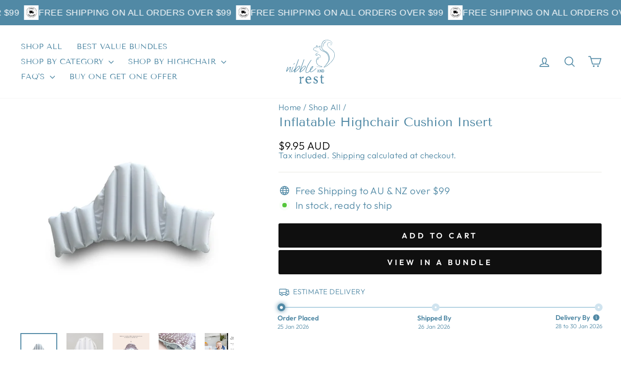

--- FILE ---
content_type: text/html; charset=utf-8
request_url: https://nibbleandrest.com/collections/frontpage/products/support-cushion-insert
body_size: 65033
content:
<!DOCTYPE html>
<!-- Global site tag (gtag.js) - Google Analytics -->
<script async src="https://www.googletagmanager.com/gtag/js?id=UA-145084468-1"></script>
<script>
  window.dataLayer = window.dataLayer || [];
  function gtag(){dataLayer.push(arguments);}
  gtag('js', new Date());

  gtag('config', 'UA-145084468-1');
</script>


<html class="no-js" lang="en" dir="ltr">
   
  


  
  <link rel="canonical" id="canonicalLink" href="https://nibbleandrest.com/collections/frontpage/products/support-cushion-insert">
<head><link rel="shortcut icon" href="//nibbleandrest.com/cdn/shop/files/favicon_32x32.png?v=1717392019" type="image/png" />
     <link rel="shortcut icon" href="//nibbleandrest.com/cdn/shop/t/26/assets/favicon.png?v=118182637097899030341718571408" type="image/png" /><!-- Stamped -->

<script>function myInit(){ StampedFn.init({ apiKey: "pubkey-IW6h772t3qoV22xqycL8UiQ2RqO721", sId: "146713" }); }</script>
<script async onload="myInit()" type="text/javascript" src="https://cdn1.stamped.io/files/widget.min.js"></script>

<!-- End Stamped -->


  <meta charset="utf-8">
  <meta http-equiv="X-UA-Compatible" content="IE=edge,chrome=1">
  <meta name="viewport" content="width=device-width,initial-scale=1">
  <meta name="theme-color" content="#0f0f0f">


    <script>
 (function() {
        var currentUrl = window.location.href;

        if (currentUrl.includes("/en-ae")) {
            // Remove "/en-ae" from the URL
            var newUrl = currentUrl.replace("/en-ae", "");

            // Create and add canonical tag to the head
            var canonical = document.createElement('link');
            canonical.rel = 'canonical';
            canonical.href = newUrl;
            document.getElementsByTagName('head')[0].appendChild(canonical);

           
        }
    })();
  
  
 </script>   
  <link rel="preconnect" href="https://cdn.shopify.com" crossorigin>
  <link rel="preconnect" href="https://fonts.shopifycdn.com" crossorigin>
  <link rel="dns-prefetch" href="https://productreviews.shopifycdn.com">
  <link rel="dns-prefetch" href="https://ajax.googleapis.com">
  <link rel="dns-prefetch" href="https://maps.googleapis.com">
  <link rel="dns-prefetch" href="https://maps.gstatic.com"><title>Inflatable Support Cushion –Ultimate Comfort for Tiny Diners
&ndash; nibbleandrest
</title>
<meta name="description" content="Ensure your baby’s highchair seating is safe and comfortable with our inflatable support cushion. Easy to clean, durable, and fits IKEA Antilop &amp; similar models."><meta property="og:site_name" content="nibbleandrest">
  <meta property="og:url" content="https://nibbleandrest.com/products/support-cushion-insert">
  <meta property="og:title" content="Inflatable Highchair Cushion Insert">
  <meta property="og:type" content="product">
  <meta property="og:description" content="Ensure your baby’s highchair seating is safe and comfortable with our inflatable support cushion. Easy to clean, durable, and fits IKEA Antilop &amp; similar models."><meta property="og:image" content="http://nibbleandrest.com/cdn/shop/products/Image1_bc204350-f01f-4c40-af47-2d1026ca8c5f.jpg?v=1768435275">
    <meta property="og:image:secure_url" content="https://nibbleandrest.com/cdn/shop/products/Image1_bc204350-f01f-4c40-af47-2d1026ca8c5f.jpg?v=1768435275">
    <meta property="og:image:width" content="4167">
    <meta property="og:image:height" content="4167"><meta name="twitter:site" content="@">
  <meta name="twitter:card" content="summary_large_image">
  <meta name="twitter:title" content="Inflatable Highchair Cushion Insert">
  <meta name="twitter:description" content="Ensure your baby’s highchair seating is safe and comfortable with our inflatable support cushion. Easy to clean, durable, and fits IKEA Antilop &amp; similar models.">
<script type="application/ld+json">
    {
      "@context": "https://schema.org",
      "@type": "Organization",
      "name": "Nibble and Rest",
      "url": "https://nibbleandrest.com/",
      "logo": "https://nibbleandrest.com/cdn/shop/files/01primary-logo-full-color-rgb.svg?v=1716603900&width=200",
      "sameAs": [
        "https://www.instagram.com/accounts/login/?next=%2Fnibbleandrest%2F&source=omni_redirect",
        "https://www.facebook.com/nibbleandrest/",
        "https://www.youtube.com/channel/UC2MvqxXHVqM_ke44Qdu4Uuw"
      ]
    }
  </script>

    <script type="application/ld+json">
    {
      "@context": "https://schema.org",
      "@type": "WebSite",
      "name": "Nibble and Rest",
      "url": "https://nibbleandrest.com/",
      "potentialAction": {
        "@type": "SearchAction",
        "target": "https://nibbleandrest.com/search?q={search_term_string}",
        "query-input": "required name=search_term_string"
      }
    }
  </script>

  
  <script type="application/ld+json">
    {
"@context": "https://schema.org/",
"@type": "BreadcrumbList",
"itemListElement": [
{ "@type": "ListItem", "position": 1, "name": "Home", "item": "https://nibbleandrest.com/" }



,{ "@type": "ListItem", "position": 2, "name": "Shop All", "item": "https://nibbleandrest.com/collections/frontpage" }


,{ "@type": "ListItem", "position": 3, "name": "Inflatable Highchair Cushion Insert", "item": "https://nibbleandrest.com/products/support-cushion-insert" }

]
}
  </script><style data-shopify>@font-face {
  font-family: "Tenor Sans";
  font-weight: 400;
  font-style: normal;
  font-display: swap;
  src: url("//nibbleandrest.com/cdn/fonts/tenor_sans/tenorsans_n4.966071a72c28462a9256039d3e3dc5b0cf314f65.woff2") format("woff2"),
       url("//nibbleandrest.com/cdn/fonts/tenor_sans/tenorsans_n4.2282841d948f9649ba5c3cad6ea46df268141820.woff") format("woff");
}

  @font-face {
  font-family: Outfit;
  font-weight: 300;
  font-style: normal;
  font-display: swap;
  src: url("//nibbleandrest.com/cdn/fonts/outfit/outfit_n3.8c97ae4c4fac7c2ea467a6dc784857f4de7e0e37.woff2") format("woff2"),
       url("//nibbleandrest.com/cdn/fonts/outfit/outfit_n3.b50a189ccde91f9bceee88f207c18c09f0b62a7b.woff") format("woff");
}


  @font-face {
  font-family: Outfit;
  font-weight: 600;
  font-style: normal;
  font-display: swap;
  src: url("//nibbleandrest.com/cdn/fonts/outfit/outfit_n6.dfcbaa80187851df2e8384061616a8eaa1702fdc.woff2") format("woff2"),
       url("//nibbleandrest.com/cdn/fonts/outfit/outfit_n6.88384e9fc3e36038624caccb938f24ea8008a91d.woff") format("woff");
}

  
  
</style><link href="//nibbleandrest.com/cdn/shop/t/26/assets/theme.css?v=181502680102479872551768600838" rel="stylesheet" type="text/css" media="all" />
<style data-shopify>:root {
    --typeHeaderPrimary: "Tenor Sans";
    --typeHeaderFallback: sans-serif;
    --typeHeaderSize: 30px;
    --typeHeaderWeight: 400;
    --typeHeaderLineHeight: 1;
    --typeHeaderSpacing: 0.0em;

    --typeBasePrimary:Outfit;
    --typeBaseFallback:sans-serif;
    --typeBaseSize: 20px;
    --typeBaseWeight: 300;
    --typeBaseSpacing: 0.025em;
    --typeBaseLineHeight: 1;
    --typeBaselineHeightMinus01: 0.9;

    --typeCollectionTitle: 20px;

    --iconWeight: 4px;
    --iconLinecaps: round;

    
        --buttonRadius: 3px;
    

    --colorGridOverlayOpacity: 0.1;
    }

    .placeholder-content {
    background-image: linear-gradient(100deg, #ffffff 40%, #f7f7f7 63%, #ffffff 79%);
    }</style><script>
    document.documentElement.className = document.documentElement.className.replace('no-js', 'js');

    window.theme = window.theme || {};
    theme.routes = {
      home: "/",
      cart: "/cart.js",
      cartPage: "/cart",
      cartAdd: "/cart/add.js",
      cartChange: "/cart/change.js",
      search: "/search",
      predictiveSearch: "/search/suggest"
    };
    theme.strings = {
      soldOut: "Sold Out",
      unavailable: "Unavailable",
      inStockLabel: "In stock, ready to ship",
      oneStockLabel: "Low stock - [count] item left",
      otherStockLabel: "Low stock - [count] items left",
      willNotShipUntil: "Ready to ship [date]",
      willBeInStockAfter: "Back in stock [date]",
      waitingForStock: "Backordered, shipping soon",
      savePrice: "Save [saved_amount]",
      cartEmpty: "Your cart is currently empty.",
      cartTermsConfirmation: "You must agree with the terms and conditions of sales to check out",
      searchCollections: "Collections",
      searchPages: "Pages",
      searchArticles: "Articles",
      productFrom: "from ",
      maxQuantity: "You can only have [quantity] of [title] in your cart."
    };
    theme.settings = {
      cartType: "drawer",
      isCustomerTemplate: false,
      moneyFormat: "\u003cspan class=money\u003e${{amount}} AUD\u003c\/span\u003e",
      saveType: "percent",
      productImageSize: "natural",
      productImageCover: false,
      predictiveSearch: true,
      predictiveSearchType: null,
      predictiveSearchVendor: false,
      predictiveSearchPrice: false,
      quickView: true,
      themeName: 'Impulse',
      themeVersion: "7.4.1"
    };
  </script>

  <script>window.performance && window.performance.mark && window.performance.mark('shopify.content_for_header.start');</script><meta name="google-site-verification" content="XD33QW-YEFLs4p1qi1GplL1v3HXHLTDLpSNBjwE8BDA">
<meta name="google-site-verification" content="M-KbTCJsXy2GyQrj6oU_Vq-kWOCHmhq5s6ZMznemc7s">
<meta name="facebook-domain-verification" content="8iga0u64yuplszibtsw6yqeolgkeh8">
<meta id="shopify-digital-wallet" name="shopify-digital-wallet" content="/7797899375/digital_wallets/dialog">
<meta name="shopify-checkout-api-token" content="458cd357ca1120311d213fb5063ce98a">
<meta id="in-context-paypal-metadata" data-shop-id="7797899375" data-venmo-supported="false" data-environment="production" data-locale="en_US" data-paypal-v4="true" data-currency="AUD">
<link rel="alternate" hreflang="x-default" href="https://nibbleandrest.com/products/support-cushion-insert">
<link rel="alternate" hreflang="en" href="https://nibbleandrest.com/products/support-cushion-insert">
<link rel="alternate" hreflang="en-AE" href="https://nibbleandrest.com/en-ae/products/support-cushion-insert">
<link rel="alternate" type="application/json+oembed" href="https://nibbleandrest.com/products/support-cushion-insert.oembed">
<script async="async" src="/checkouts/internal/preloads.js?locale=en-AU"></script>
<link rel="preconnect" href="https://shop.app" crossorigin="anonymous">
<script async="async" src="https://shop.app/checkouts/internal/preloads.js?locale=en-AU&shop_id=7797899375" crossorigin="anonymous"></script>
<script id="apple-pay-shop-capabilities" type="application/json">{"shopId":7797899375,"countryCode":"AU","currencyCode":"AUD","merchantCapabilities":["supports3DS"],"merchantId":"gid:\/\/shopify\/Shop\/7797899375","merchantName":"nibbleandrest","requiredBillingContactFields":["postalAddress","email","phone"],"requiredShippingContactFields":["postalAddress","email","phone"],"shippingType":"shipping","supportedNetworks":["visa","masterCard","amex","jcb"],"total":{"type":"pending","label":"nibbleandrest","amount":"1.00"},"shopifyPaymentsEnabled":true,"supportsSubscriptions":true}</script>
<script id="shopify-features" type="application/json">{"accessToken":"458cd357ca1120311d213fb5063ce98a","betas":["rich-media-storefront-analytics"],"domain":"nibbleandrest.com","predictiveSearch":true,"shopId":7797899375,"locale":"en"}</script>
<script>var Shopify = Shopify || {};
Shopify.shop = "pimp-my-high-chair.myshopify.com";
Shopify.locale = "en";
Shopify.currency = {"active":"AUD","rate":"1.0"};
Shopify.country = "AU";
Shopify.theme = {"name":"Full price website","id":168499773741,"schema_name":"Impulse","schema_version":"7.4.1","theme_store_id":857,"role":"main"};
Shopify.theme.handle = "null";
Shopify.theme.style = {"id":null,"handle":null};
Shopify.cdnHost = "nibbleandrest.com/cdn";
Shopify.routes = Shopify.routes || {};
Shopify.routes.root = "/";</script>
<script type="module">!function(o){(o.Shopify=o.Shopify||{}).modules=!0}(window);</script>
<script>!function(o){function n(){var o=[];function n(){o.push(Array.prototype.slice.apply(arguments))}return n.q=o,n}var t=o.Shopify=o.Shopify||{};t.loadFeatures=n(),t.autoloadFeatures=n()}(window);</script>
<script>
  window.ShopifyPay = window.ShopifyPay || {};
  window.ShopifyPay.apiHost = "shop.app\/pay";
  window.ShopifyPay.redirectState = null;
</script>
<script id="shop-js-analytics" type="application/json">{"pageType":"product"}</script>
<script defer="defer" async type="module" src="//nibbleandrest.com/cdn/shopifycloud/shop-js/modules/v2/client.init-shop-cart-sync_BT-GjEfc.en.esm.js"></script>
<script defer="defer" async type="module" src="//nibbleandrest.com/cdn/shopifycloud/shop-js/modules/v2/chunk.common_D58fp_Oc.esm.js"></script>
<script defer="defer" async type="module" src="//nibbleandrest.com/cdn/shopifycloud/shop-js/modules/v2/chunk.modal_xMitdFEc.esm.js"></script>
<script type="module">
  await import("//nibbleandrest.com/cdn/shopifycloud/shop-js/modules/v2/client.init-shop-cart-sync_BT-GjEfc.en.esm.js");
await import("//nibbleandrest.com/cdn/shopifycloud/shop-js/modules/v2/chunk.common_D58fp_Oc.esm.js");
await import("//nibbleandrest.com/cdn/shopifycloud/shop-js/modules/v2/chunk.modal_xMitdFEc.esm.js");

  window.Shopify.SignInWithShop?.initShopCartSync?.({"fedCMEnabled":true,"windoidEnabled":true});

</script>
<script>
  window.Shopify = window.Shopify || {};
  if (!window.Shopify.featureAssets) window.Shopify.featureAssets = {};
  window.Shopify.featureAssets['shop-js'] = {"shop-cart-sync":["modules/v2/client.shop-cart-sync_DZOKe7Ll.en.esm.js","modules/v2/chunk.common_D58fp_Oc.esm.js","modules/v2/chunk.modal_xMitdFEc.esm.js"],"init-fed-cm":["modules/v2/client.init-fed-cm_B6oLuCjv.en.esm.js","modules/v2/chunk.common_D58fp_Oc.esm.js","modules/v2/chunk.modal_xMitdFEc.esm.js"],"shop-cash-offers":["modules/v2/client.shop-cash-offers_D2sdYoxE.en.esm.js","modules/v2/chunk.common_D58fp_Oc.esm.js","modules/v2/chunk.modal_xMitdFEc.esm.js"],"shop-login-button":["modules/v2/client.shop-login-button_QeVjl5Y3.en.esm.js","modules/v2/chunk.common_D58fp_Oc.esm.js","modules/v2/chunk.modal_xMitdFEc.esm.js"],"pay-button":["modules/v2/client.pay-button_DXTOsIq6.en.esm.js","modules/v2/chunk.common_D58fp_Oc.esm.js","modules/v2/chunk.modal_xMitdFEc.esm.js"],"shop-button":["modules/v2/client.shop-button_DQZHx9pm.en.esm.js","modules/v2/chunk.common_D58fp_Oc.esm.js","modules/v2/chunk.modal_xMitdFEc.esm.js"],"avatar":["modules/v2/client.avatar_BTnouDA3.en.esm.js"],"init-windoid":["modules/v2/client.init-windoid_CR1B-cfM.en.esm.js","modules/v2/chunk.common_D58fp_Oc.esm.js","modules/v2/chunk.modal_xMitdFEc.esm.js"],"init-shop-for-new-customer-accounts":["modules/v2/client.init-shop-for-new-customer-accounts_C_vY_xzh.en.esm.js","modules/v2/client.shop-login-button_QeVjl5Y3.en.esm.js","modules/v2/chunk.common_D58fp_Oc.esm.js","modules/v2/chunk.modal_xMitdFEc.esm.js"],"init-shop-email-lookup-coordinator":["modules/v2/client.init-shop-email-lookup-coordinator_BI7n9ZSv.en.esm.js","modules/v2/chunk.common_D58fp_Oc.esm.js","modules/v2/chunk.modal_xMitdFEc.esm.js"],"init-shop-cart-sync":["modules/v2/client.init-shop-cart-sync_BT-GjEfc.en.esm.js","modules/v2/chunk.common_D58fp_Oc.esm.js","modules/v2/chunk.modal_xMitdFEc.esm.js"],"shop-toast-manager":["modules/v2/client.shop-toast-manager_DiYdP3xc.en.esm.js","modules/v2/chunk.common_D58fp_Oc.esm.js","modules/v2/chunk.modal_xMitdFEc.esm.js"],"init-customer-accounts":["modules/v2/client.init-customer-accounts_D9ZNqS-Q.en.esm.js","modules/v2/client.shop-login-button_QeVjl5Y3.en.esm.js","modules/v2/chunk.common_D58fp_Oc.esm.js","modules/v2/chunk.modal_xMitdFEc.esm.js"],"init-customer-accounts-sign-up":["modules/v2/client.init-customer-accounts-sign-up_iGw4briv.en.esm.js","modules/v2/client.shop-login-button_QeVjl5Y3.en.esm.js","modules/v2/chunk.common_D58fp_Oc.esm.js","modules/v2/chunk.modal_xMitdFEc.esm.js"],"shop-follow-button":["modules/v2/client.shop-follow-button_CqMgW2wH.en.esm.js","modules/v2/chunk.common_D58fp_Oc.esm.js","modules/v2/chunk.modal_xMitdFEc.esm.js"],"checkout-modal":["modules/v2/client.checkout-modal_xHeaAweL.en.esm.js","modules/v2/chunk.common_D58fp_Oc.esm.js","modules/v2/chunk.modal_xMitdFEc.esm.js"],"shop-login":["modules/v2/client.shop-login_D91U-Q7h.en.esm.js","modules/v2/chunk.common_D58fp_Oc.esm.js","modules/v2/chunk.modal_xMitdFEc.esm.js"],"lead-capture":["modules/v2/client.lead-capture_BJmE1dJe.en.esm.js","modules/v2/chunk.common_D58fp_Oc.esm.js","modules/v2/chunk.modal_xMitdFEc.esm.js"],"payment-terms":["modules/v2/client.payment-terms_Ci9AEqFq.en.esm.js","modules/v2/chunk.common_D58fp_Oc.esm.js","modules/v2/chunk.modal_xMitdFEc.esm.js"]};
</script>
<script>(function() {
  var isLoaded = false;
  function asyncLoad() {
    if (isLoaded) return;
    isLoaded = true;
    var urls = ["https:\/\/static.affiliatly.com\/shopify\/v3\/shopify.js?affiliatly_code=AF-1029522\u0026shop=pimp-my-high-chair.myshopify.com","https:\/\/instafeed.nfcube.com\/cdn\/2d6a54eedf2d061b7cde90601eef4f8c.js?shop=pimp-my-high-chair.myshopify.com","https:\/\/cdn.pickystory.com\/widget\/static\/js\/noop.js?shop=pimp-my-high-chair.myshopify.com","https:\/\/cdn.convertcart.com\/07662876.js?shop=pimp-my-high-chair.myshopify.com","https:\/\/cdn.convertcart.com\/07662876.js?shop=pimp-my-high-chair.myshopify.com","https:\/\/api.fastbundle.co\/scripts\/src.js?shop=pimp-my-high-chair.myshopify.com"];
    for (var i = 0; i < urls.length; i++) {
      var s = document.createElement('script');
      s.type = 'text/javascript';
      s.async = true;
      s.src = urls[i];
      var x = document.getElementsByTagName('script')[0];
      x.parentNode.insertBefore(s, x);
    }
  };
  if(window.attachEvent) {
    window.attachEvent('onload', asyncLoad);
  } else {
    window.addEventListener('load', asyncLoad, false);
  }
})();</script>
<script id="__st">var __st={"a":7797899375,"offset":36000,"reqid":"814a754c-f3f0-48cd-9eb7-158b72777e9d-1769332623","pageurl":"nibbleandrest.com\/collections\/frontpage\/products\/support-cushion-insert","u":"f9bcf1ce148e","p":"product","rtyp":"product","rid":4490490052719};</script>
<script>window.ShopifyPaypalV4VisibilityTracking = true;</script>
<script id="captcha-bootstrap">!function(){'use strict';const t='contact',e='account',n='new_comment',o=[[t,t],['blogs',n],['comments',n],[t,'customer']],c=[[e,'customer_login'],[e,'guest_login'],[e,'recover_customer_password'],[e,'create_customer']],r=t=>t.map((([t,e])=>`form[action*='/${t}']:not([data-nocaptcha='true']) input[name='form_type'][value='${e}']`)).join(','),a=t=>()=>t?[...document.querySelectorAll(t)].map((t=>t.form)):[];function s(){const t=[...o],e=r(t);return a(e)}const i='password',u='form_key',d=['recaptcha-v3-token','g-recaptcha-response','h-captcha-response',i],f=()=>{try{return window.sessionStorage}catch{return}},m='__shopify_v',_=t=>t.elements[u];function p(t,e,n=!1){try{const o=window.sessionStorage,c=JSON.parse(o.getItem(e)),{data:r}=function(t){const{data:e,action:n}=t;return t[m]||n?{data:e,action:n}:{data:t,action:n}}(c);for(const[e,n]of Object.entries(r))t.elements[e]&&(t.elements[e].value=n);n&&o.removeItem(e)}catch(o){console.error('form repopulation failed',{error:o})}}const l='form_type',E='cptcha';function T(t){t.dataset[E]=!0}const w=window,h=w.document,L='Shopify',v='ce_forms',y='captcha';let A=!1;((t,e)=>{const n=(g='f06e6c50-85a8-45c8-87d0-21a2b65856fe',I='https://cdn.shopify.com/shopifycloud/storefront-forms-hcaptcha/ce_storefront_forms_captcha_hcaptcha.v1.5.2.iife.js',D={infoText:'Protected by hCaptcha',privacyText:'Privacy',termsText:'Terms'},(t,e,n)=>{const o=w[L][v],c=o.bindForm;if(c)return c(t,g,e,D).then(n);var r;o.q.push([[t,g,e,D],n]),r=I,A||(h.body.append(Object.assign(h.createElement('script'),{id:'captcha-provider',async:!0,src:r})),A=!0)});var g,I,D;w[L]=w[L]||{},w[L][v]=w[L][v]||{},w[L][v].q=[],w[L][y]=w[L][y]||{},w[L][y].protect=function(t,e){n(t,void 0,e),T(t)},Object.freeze(w[L][y]),function(t,e,n,w,h,L){const[v,y,A,g]=function(t,e,n){const i=e?o:[],u=t?c:[],d=[...i,...u],f=r(d),m=r(i),_=r(d.filter((([t,e])=>n.includes(e))));return[a(f),a(m),a(_),s()]}(w,h,L),I=t=>{const e=t.target;return e instanceof HTMLFormElement?e:e&&e.form},D=t=>v().includes(t);t.addEventListener('submit',(t=>{const e=I(t);if(!e)return;const n=D(e)&&!e.dataset.hcaptchaBound&&!e.dataset.recaptchaBound,o=_(e),c=g().includes(e)&&(!o||!o.value);(n||c)&&t.preventDefault(),c&&!n&&(function(t){try{if(!f())return;!function(t){const e=f();if(!e)return;const n=_(t);if(!n)return;const o=n.value;o&&e.removeItem(o)}(t);const e=Array.from(Array(32),(()=>Math.random().toString(36)[2])).join('');!function(t,e){_(t)||t.append(Object.assign(document.createElement('input'),{type:'hidden',name:u})),t.elements[u].value=e}(t,e),function(t,e){const n=f();if(!n)return;const o=[...t.querySelectorAll(`input[type='${i}']`)].map((({name:t})=>t)),c=[...d,...o],r={};for(const[a,s]of new FormData(t).entries())c.includes(a)||(r[a]=s);n.setItem(e,JSON.stringify({[m]:1,action:t.action,data:r}))}(t,e)}catch(e){console.error('failed to persist form',e)}}(e),e.submit())}));const S=(t,e)=>{t&&!t.dataset[E]&&(n(t,e.some((e=>e===t))),T(t))};for(const o of['focusin','change'])t.addEventListener(o,(t=>{const e=I(t);D(e)&&S(e,y())}));const B=e.get('form_key'),M=e.get(l),P=B&&M;t.addEventListener('DOMContentLoaded',(()=>{const t=y();if(P)for(const e of t)e.elements[l].value===M&&p(e,B);[...new Set([...A(),...v().filter((t=>'true'===t.dataset.shopifyCaptcha))])].forEach((e=>S(e,t)))}))}(h,new URLSearchParams(w.location.search),n,t,e,['guest_login'])})(!0,!0)}();</script>
<script integrity="sha256-4kQ18oKyAcykRKYeNunJcIwy7WH5gtpwJnB7kiuLZ1E=" data-source-attribution="shopify.loadfeatures" defer="defer" src="//nibbleandrest.com/cdn/shopifycloud/storefront/assets/storefront/load_feature-a0a9edcb.js" crossorigin="anonymous"></script>
<script crossorigin="anonymous" defer="defer" src="//nibbleandrest.com/cdn/shopifycloud/storefront/assets/shopify_pay/storefront-65b4c6d7.js?v=20250812"></script>
<script data-source-attribution="shopify.dynamic_checkout.dynamic.init">var Shopify=Shopify||{};Shopify.PaymentButton=Shopify.PaymentButton||{isStorefrontPortableWallets:!0,init:function(){window.Shopify.PaymentButton.init=function(){};var t=document.createElement("script");t.src="https://nibbleandrest.com/cdn/shopifycloud/portable-wallets/latest/portable-wallets.en.js",t.type="module",document.head.appendChild(t)}};
</script>
<script data-source-attribution="shopify.dynamic_checkout.buyer_consent">
  function portableWalletsHideBuyerConsent(e){var t=document.getElementById("shopify-buyer-consent"),n=document.getElementById("shopify-subscription-policy-button");t&&n&&(t.classList.add("hidden"),t.setAttribute("aria-hidden","true"),n.removeEventListener("click",e))}function portableWalletsShowBuyerConsent(e){var t=document.getElementById("shopify-buyer-consent"),n=document.getElementById("shopify-subscription-policy-button");t&&n&&(t.classList.remove("hidden"),t.removeAttribute("aria-hidden"),n.addEventListener("click",e))}window.Shopify?.PaymentButton&&(window.Shopify.PaymentButton.hideBuyerConsent=portableWalletsHideBuyerConsent,window.Shopify.PaymentButton.showBuyerConsent=portableWalletsShowBuyerConsent);
</script>
<script data-source-attribution="shopify.dynamic_checkout.cart.bootstrap">document.addEventListener("DOMContentLoaded",(function(){function t(){return document.querySelector("shopify-accelerated-checkout-cart, shopify-accelerated-checkout")}if(t())Shopify.PaymentButton.init();else{new MutationObserver((function(e,n){t()&&(Shopify.PaymentButton.init(),n.disconnect())})).observe(document.body,{childList:!0,subtree:!0})}}));
</script>
<link id="shopify-accelerated-checkout-styles" rel="stylesheet" media="screen" href="https://nibbleandrest.com/cdn/shopifycloud/portable-wallets/latest/accelerated-checkout-backwards-compat.css" crossorigin="anonymous">
<style id="shopify-accelerated-checkout-cart">
        #shopify-buyer-consent {
  margin-top: 1em;
  display: inline-block;
  width: 100%;
}

#shopify-buyer-consent.hidden {
  display: none;
}

#shopify-subscription-policy-button {
  background: none;
  border: none;
  padding: 0;
  text-decoration: underline;
  font-size: inherit;
  cursor: pointer;
}

#shopify-subscription-policy-button::before {
  box-shadow: none;
}

      </style>

<script>window.performance && window.performance.mark && window.performance.mark('shopify.content_for_header.end');</script>

  <script src="//nibbleandrest.com/cdn/shop/t/26/assets/vendor-scripts-v11.js" defer="defer"></script><link rel="stylesheet" href="//nibbleandrest.com/cdn/shop/t/26/assets/country-flags.css"><script src="//nibbleandrest.com/cdn/shop/t/26/assets/theme.js?v=136904160527539270741718571408" defer="defer"></script>

  <!-- Google tag (gtag.js) -->
<script async src="https://www.googletagmanager.com/gtag/js?id=G-5EPMFVD9XP"></script>
<script>
  window.dataLayer = window.dataLayer || [];
  function gtag(){dataLayer.push(arguments);}
  gtag('js', new Date());

  gtag('config', 'G-5EPMFVD9XP');
</script>

  <script>
       (function() {
    // Get the current URL
    var currentUrl = window.location.href;
    
           if (currentUrl.includes('?_pos=')) {
      // Redirect to the base URL without any query parameters
      window.location.href = window.location.origin + window.location.pathname;
                  // Create a meta refresh tag for redirection
      var meta = document.createElement('meta');
      meta.httpEquiv = "refresh";
      meta.content = "0;url=" + newUrl;

      // Append the meta tag to the head
      document.getElementsByTagName('head')[0].appendChild(meta)
    }
     
    // Check if the URL contains the 'showuser' query parameter
      if (currentUrl.includes('?contact_posted=')) {
      // Redirect to the base URL without any query parameters
        window.location.replace("/pages/thank-you");
             // Create a meta refresh tag for redirection
      var meta = document.createElement('meta');
      meta.httpEquiv = "refresh";
      meta.content = "0;url=" + newUrl;

      // Append the meta tag to the head
      document.getElementsByTagName('head')[0].appendChild(meta)
    }
     
         
  })();
   
  </script>
  
  <script>
       (function() {
    // Get the current URL
    var currentUrl = window.location.href;
    
           if (currentUrl.includes('?pr_prod_strat=')) {
      // Redirect to the base URL without any query parameters
      window.location.href = window.location.origin + window.location.pathname;
              // Create a meta refresh tag for redirection
      var meta = document.createElement('meta');
      meta.httpEquiv = "refresh";
      meta.content = "0;url=" + newUrl;

      // Append the meta tag to the head
      document.getElementsByTagName('head')[0].appendChild(meta)
    }

    // Check if the URL contains the 'showuser' query parameter
      if (currentUrl.includes('?contact_posted=')) {
      // Redirect to the base URL without any query parameters
        window.location.replace("/");
         // Create a meta refresh tag for redirection
      var meta = document.createElement('meta');
      meta.httpEquiv = "refresh";
      meta.content = "0;url=" + newUrl;

      // Append the meta tag to the head
      document.getElementsByTagName('head')[0].appendChild(meta)
    }
         
  })();
   
  </script>
 <script>
      (function() {
    // Get the current URL
    var currentUrl = window.location.href;
    
    // Check if the URL contains the 'showuser' query parameter
  
      if (currentUrl.includes('?page=1')) {
      // Redirect to the base URL without any query parameters
      window.location.href = window.location.origin + window.location.pathname;
        // Create a meta refresh tag for redirection
      var meta = document.createElement('meta');
      meta.httpEquiv = "refresh";
      meta.content = "0;url=" + newUrl;

      // Append the meta tag to the head
      document.getElementsByTagName('head')[0].appendChild(meta) 
    }
      
  })();
  
 </script>
<script>
      (function() {
    // Get the current URL
    var currentUrl = window.location.href;
    
    // Check if the URL contains the 'showuser' query parameter
  
     if (currentUrl.includes("/en-ae")) {
      // Remove "/en-ae" from the URL
      var newUrl = currentUrl.replace("/en-ae", "");
       
       
      // Redirect to the new URL
      window.location.href = newUrl;
             // Create a meta refresh tag for redirection
      var meta = document.createElement('meta');
      meta.httpEquiv = "refresh";
      meta.content = "0;url=" + newUrl;

      // Append the meta tag to the head
      document.getElementsByTagName('head')[0].appendChild(meta)
    }
           if (currentUrl.includes("/news")) {
      // Remove "/en-ae" from the URL
      var newUrl = currentUrl.replace("/news", "/blog-post");

      // Redirect to the new URL
      window.location.href = newUrl;
                   // Create a meta refresh tag for redirection
      var meta = document.createElement('meta');
      meta.httpEquiv = "refresh";
      meta.content = "0;url=" + newUrl;

      // Append the meta tag to the head
      document.getElementsByTagName('head')[0].appendChild(meta)
    }
    
  })();
  
   (function() {
        if (window.location.hostname === 'shop.nibbleandrest.com') {
            var newURL = window.location.href.replace('shop.nibbleandrest.com', 'nibbleandrest.com');
            window.location.replace(newURL);
        }
    })();
 </script>


  
<!-- BEGIN app block: shopify://apps/instafeed/blocks/head-block/c447db20-095d-4a10-9725-b5977662c9d5 --><link rel="preconnect" href="https://cdn.nfcube.com/">
<link rel="preconnect" href="https://scontent.cdninstagram.com/">






<!-- END app block --><!-- BEGIN app block: shopify://apps/fbp-fast-bundle/blocks/fast_bundle/9e87fbe2-9041-4c23-acf5-322413994cef -->
  <!-- BEGIN app snippet: fast_bundle -->




<script>
    if (Math.random() < 0.05) {
      window.FastBundleRenderTimestamp = Date.now();
    }
    const newBaseUrl = 'https://sdk.fastbundle.co'
    const apiURL = 'https://api.fastbundle.co'
    const rbrAppUrl = `${newBaseUrl}/{version}/main.min.js`
    const rbrVendorUrl = `${newBaseUrl}/{version}/vendor.js`
    const rbrCartUrl = `${apiURL}/scripts/cart.js`
    const rbrStyleUrl = `${newBaseUrl}/{version}/main.min.css`

    const legacyRbrAppUrl = `${apiURL}/react-src/static/js/main.min.js`
    const legacyRbrStyleUrl = `${apiURL}/react-src/static/css/main.min.css`

    const previousScriptLoaded = Boolean(document.querySelectorAll(`script[src*="${newBaseUrl}"]`).length)
    const previousLegacyScriptLoaded = Boolean(document.querySelectorAll(`script[src*="${legacyRbrAppUrl}"]`).length)

    if (!(previousScriptLoaded || previousLegacyScriptLoaded)) {
        const FastBundleConf = {"enable_bap_modal":false,"frontend_version":"1.22.09","storefront_record_submitted":true,"use_shopify_prices":false,"currencies":[{"id":1595402082,"code":"AED","conversion_fee":1.0,"roundup_number":0.0,"rounding_enabled":true},{"id":1595402083,"code":"AUD","conversion_fee":1.0,"roundup_number":0.0,"rounding_enabled":true},{"id":1595402084,"code":"CAD","conversion_fee":1.0,"roundup_number":0.0,"rounding_enabled":true},{"id":1595402085,"code":"CNY","conversion_fee":1.0,"roundup_number":0.0,"rounding_enabled":true},{"id":1595402086,"code":"EGP","conversion_fee":1.0,"roundup_number":0.0,"rounding_enabled":true},{"id":1595402087,"code":"EUR","conversion_fee":1.0,"roundup_number":0.95,"rounding_enabled":true},{"id":1595402088,"code":"GBP","conversion_fee":1.0,"roundup_number":0.0,"rounding_enabled":true},{"id":1595402089,"code":"HKD","conversion_fee":1.0,"roundup_number":0.0,"rounding_enabled":true},{"id":1595402090,"code":"ILS","conversion_fee":1.0,"roundup_number":0.0,"rounding_enabled":true},{"id":1595402091,"code":"INR","conversion_fee":1.0,"roundup_number":0.0,"rounding_enabled":true},{"id":1595402092,"code":"JPY","conversion_fee":1.0,"roundup_number":0.0,"rounding_enabled":true},{"id":1595402093,"code":"KHR","conversion_fee":1.0,"roundup_number":0.0,"rounding_enabled":true},{"id":1595402094,"code":"KRW","conversion_fee":1.0,"roundup_number":0.0,"rounding_enabled":true},{"id":1595402095,"code":"LBP","conversion_fee":1.0,"roundup_number":0.0,"rounding_enabled":true},{"id":1595402096,"code":"MOP","conversion_fee":1.0,"roundup_number":0.0,"rounding_enabled":true},{"id":1595402097,"code":"MYR","conversion_fee":1.0,"roundup_number":0.0,"rounding_enabled":true},{"id":1595402098,"code":"NZD","conversion_fee":1.0,"roundup_number":0.0,"rounding_enabled":true},{"id":1595402099,"code":"PHP","conversion_fee":1.0,"roundup_number":0.0,"rounding_enabled":true},{"id":1595402100,"code":"QAR","conversion_fee":1.0,"roundup_number":0.0,"rounding_enabled":true},{"id":1595402101,"code":"SAR","conversion_fee":1.0,"roundup_number":0.0,"rounding_enabled":true},{"id":1595402102,"code":"SEK","conversion_fee":1.0,"roundup_number":0.0,"rounding_enabled":true},{"id":1595402103,"code":"SGD","conversion_fee":1.0,"roundup_number":0.0,"rounding_enabled":true},{"id":1595402104,"code":"THB","conversion_fee":1.0,"roundup_number":0.0,"rounding_enabled":true},{"id":1595402105,"code":"TWD","conversion_fee":1.0,"roundup_number":0.0,"rounding_enabled":true},{"id":1595402106,"code":"USD","conversion_fee":1.0,"roundup_number":0.0,"rounding_enabled":true},{"id":1595402107,"code":"VND","conversion_fee":1.0,"roundup_number":0.0,"rounding_enabled":true}],"is_active":true,"override_product_page_forms":false,"allow_funnel":false,"translations":[],"pid":"","bap_ids":[10206231920941,10206226481453,10206230774061],"active_bundles_count":12,"use_color_swatch":false,"use_shop_price":false,"dropdown_color_swatch":true,"option_config":null,"enable_subscriptions":false,"has_fbt_bundle":false,"use_shopify_function_discount":true,"use_bundle_builder_modal":true,"use_cart_hidden_attributes":true,"bap_override_fetch":true,"invalid_bap_override_fetch":true,"volume_discount_add_on_override_fetch":true,"pmm_new_design":true,"merged_mix_and_match":true,"change_vd_product_picture":true,"buy_it_now":true,"rgn":17438,"baps":{"10206231920941":{"bundle_id":465621,"variant_id":51782282707245,"handle":"fb-big-w-uno-2-highchair-makeover","type":"multi","use_cart_transform":false},"10206226481453":{"bundle_id":465614,"variant_id":51782252134701,"handle":"ikea-highchair-makeover","type":"multi","use_cart_transform":false},"10206230774061":{"bundle_id":465620,"variant_id":51782275924269,"handle":"fb-kmart-highchair-makeover-bundle","type":"multi","use_cart_transform":false}},"has_multilingual_permission":true,"use_vd_templating":true,"use_payload_variant_id_in_fetch_override":true,"use_compare_at_price":false,"storefront_access_token":"3759402bc69fce4b870ef30c11a3f970","serverless_vd_display":false,"serverless_vd_discount":false,"products_with_add_on":{"4548422860911":true,"6939034845295":true,"8030501503277":true,"9110830580013":true,"10077356523821":true,"10200912199981":true,"10200917049645":true},"collections_with_add_on":{},"has_required_plan":true,"bundleBox":{"id":165487,"bundle_page_enabled":true,"bundle_page_style":null,"currency":"AUD","currency_format":"$%s AUD","percentage_format":"%s%","show_sold_out":true,"track_inventory":true,"shop_page_external_script":"","page_external_script":"","shop_page_style":null,"shop_page_title":null,"shop_page_description":null,"app_version":"v2","show_logo":false,"show_info":false,"money_format":"amount","tax_factor":1.0,"primary_locale":"en","discount_code_prefix":"BUNDLE","is_active":true,"created":"2026-01-19T23:53:24.366776Z","updated":"2026-01-23T03:54:44.764103Z","title":"Don't miss this offer","style":null,"inject_selector":null,"mix_inject_selector":null,"fbt_inject_selector":null,"volume_inject_selector":null,"volume_variant_selector":null,"button_title":"Buy this bundle","bogo_button_title":"Buy {quantity} items","price_description":"Add bundle to cart | Save {discount}","version":"v2.3","bogo_version":"v1","nth_child":1,"redirect_to_cart":true,"column_numbers":3,"color":null,"btn_font_color":"white","add_to_cart_selector":null,"cart_info_version":"v2","button_position":"bottom","bundle_page_shape":"row","add_bundle_action":"cart-drawer","requested_bundle_action":null,"request_action_text":null,"cart_drawer_function":"window.unicornOpenCart()\nwindow.unicornRefreshCart()","cart_drawer_function_svelte":"","theme_template":"light","external_script":"","pre_add_script":"","shop_external_script":"","shop_style":"","bap_inject_selector":"","bap_none_selector":"","bap_form_script":"","bap_button_selector":"","bap_style_object":{"standard":{"custom_code":{"main":{"custom_js":"","custom_css":""}},"product_detail":{"price_style":{"color":"#5e5e5e","fontSize":16,"fontFamily":""},"title_style":{"color":"#303030","fontSize":16,"fontFamily":""},"image_border":{"borderColor":"#e5e5e5"},"pluses_style":{"fill":"","width":""},"separator_line_style":{"backgroundColor":"#e5e5e5"},"variant_selector_style":{"color":"#000000","height":46,"backgroundColor":"#fafafa"}}},"mix_and_match":{"custom_code":{"main":{"custom_js":"","custom_css":""}},"product_detail":{"price_style":{"color":"#5e5e5e","fontSize":16,"fontFamily":""},"title_style":{"color":"#303030","fontSize":16,"fontFamily":""},"image_border":{"borderColor":"#e5e5e5"},"pluses_style":{"fill":"","width":""},"checkbox_style":{"checked":"","unchecked":"","checked_color":"#2c6ecb"},"quantities_style":{"color":"","backgroundColor":""},"product_card_style":{"checked_border":"","unchecked_border":"","checked_background":""},"separator_line_style":{"backgroundColor":"#e5e5e5"},"variant_selector_style":{"color":"#000000","height":46,"backgroundColor":"#fafafa"},"quantities_selector_style":{"color":"#000000","backgroundColor":"#fafafa"}}}},"bundles_page_style_object":null,"style_object":{"fbt":{"box":{"error":{"fill":"#D72C0D","color":"#D72C0D","fontSize":14,"fontFamily":"inherit","borderColor":"#E0B5B2","borderRadius":8,"backgroundColor":"#FFF4FA"},"title":{"color":"#191919","fontSize":22,"fontFamily":"inherit","fontWeight":600},"border":{"borderColor":"#CBCBCB","borderWidth":1,"borderRadius":12},"selected":{"borderColor":"#262626","borderWidth":1,"borderRadius":12,"separator_line_style":{"backgroundColor":"rgba(38, 38, 38, 0.2)"}},"poweredBy":{"color":"#191919","fontSize":14,"fontFamily":"inherit","fontWeight":400},"background":{"backgroundColor":"#FFFFFF"},"fastBundle":{"color":"#262626","fontSize":14,"fontFamily":"inherit","fontWeight":400},"description":{"color":"#191919","fontSize":18,"fontFamily":"inherit","fontWeight":500},"notSelected":{"borderColor":"rgba(203, 203, 203, 0.4)","borderWidth":1,"borderRadius":12,"separator_line_style":{"backgroundColor":"rgba(203, 203, 203, 0.2)"}},"sellingPlan":{"color":"#262626","fontSize":18,"fontFamily":"inherit","fontWeight":400,"borderColor":"#262626","borderRadius":8,"backgroundColor":"transparent"}},"plus":{"style":{"fill":"#FFFFFF","backgroundColor":"#262626"}},"title":{"style":{"color":"#191919","fontSize":18,"fontFamily":"inherit","fontWeight":500},"alignment":{"textAlign":"left"}},"button":{"border":{"borderColor":"transparent","borderRadius":8},"background":{"backgroundColor":"#262626"},"button_label":{"color":"#FFFFFF","fontSize":18,"fontFamily":"inherit","fontWeight":500},"button_position":{"position":"bottom"},"backgroundSecondary":{"backgroundColor":"rgba(38, 38, 38, 0.7)"},"button_labelSecondary":{"color":"#FFFFFF","fontSize":18,"fontFamily":"inherit","fontWeight":500}},"design":{"main":{"design":"modern"}},"option":{"final_price_style":{"color":"#191919","fontSize":16,"fontFamily":"inherit","fontWeight":500},"option_text_style":{"color":"#191919","fontSize":16,"fontFamily":"inherit"},"original_price_style":{"color":"rgba(25, 25, 25, 0.5)","fontSize":14,"fontFamily":"inherit"}},"innerBox":{"border":{"borderColor":"rgba(203, 203, 203, 0.4)","borderRadius":8},"background":{"backgroundColor":"rgba(255, 255, 255, 0.4)"}},"custom_code":{"main":{"custom_js":"","custom_css":""}},"soldOutBadge":{"background":{"backgroundColor":"#E8144B","borderTopRightRadius":8}},"total_section":{"text":{"color":"#191919","fontSize":16,"fontFamily":"inherit"},"border":{"borderRadius":8},"background":{"backgroundColor":"rgba(38, 38, 38, 0.05)"},"final_price_style":{"color":"#191919","fontSize":16,"fontFamily":"inherit"},"original_price_style":{"color":"rgba(25, 25, 25, 0.5)","fontSize":16,"fontFamily":"inherit"}},"discount_badge":{"background":{"backgroundColor":"#E8144B","borderTopLeftRadius":8},"text_style":{"color":"#FFFFFF","fontSize":14,"fontFamily":"inherit"}},"product_detail":{"price_style":{"color":"#191919","fontSize":16,"fontFamily":"inherit"},"title_style":{"color":"#191919","fontSize":16,"fontFamily":"inherit"},"image_border":{"borderColor":"rgba(203, 203, 203, 0.4)","borderRadius":6},"pluses_style":{"fill":"#FFFFFF","backgroundColor":"#262626"},"checkbox_style":{"checked_color":"#262626"},"subtitle_style":{"color":"rgba(25, 25, 25, 0.7)","fontSize":14,"fontFamily":"inherit","fontWeight":400},"final_price_style":{"color":"#191919","fontSize":16,"fontFamily":"inherit"},"original_price_style":{"color":"rgba(25, 25, 25, 0.5)","fontSize":16,"fontFamily":"inherit"},"separator_line_style":{"backgroundColor":"rgba(203, 203, 203, 0.2)"},"variant_selector_style":{"color":"#000000","borderColor":"#EBEBEB","borderRadius":6,"backgroundColor":"#FAFAFA"},"quantities_selector_style":{"color":"#000000","borderColor":"#EBEBEB","borderRadius":6,"backgroundColor":"#FAFAFA"}},"discount_options":{"applied":{"color":"#13A165","backgroundColor":"#E0FAEF"},"unApplied":{"color":"#5E5E5E","backgroundColor":"#F1F1F1"}},"collection_details":{"title_style":{"color":"#191919","fontSize":16,"fontFamily":"inherit"},"pluses_style":{"fill":"#FFFFFF","backgroundColor":"#262626"},"subtitle_style":{"color":"rgba(25, 25, 25, 0.7)","fontSize":14,"fontFamily":"inherit","fontWeight":400},"description_style":{"color":"rgba(25, 25, 25, 0.7)","fontSize":14,"fontFamily":"inherit","fontWeight":400},"separator_line_style":{"backgroundColor":"rgba(203, 203, 203, 0.2)"},"collection_image_border":{"borderColor":"rgba(203, 203, 203, 0.4)"}},"title_and_description":{"alignment":{"textAlign":"left"},"title_style":{"color":"#191919","fontSize":18,"fontFamily":"inherit","fontWeight":500},"subtitle_style":{"color":"rgba(25, 25, 25, 0.7)","fontSize":16,"fontFamily":"inherit","fontWeight":400},"description_style":{"color":"rgba(25, 25, 25, 0.7)","fontSize":16,"fontFamily":"inherit","fontWeight":400}}},"bogo":{"box":{"error":{"fill":"#D72C0D","color":"#D72C0D","fontSize":14,"fontFamily":"inherit","borderColor":"#E0B5B2","borderRadius":8,"backgroundColor":"#FFF4FA"},"title":{"color":"#191919","fontSize":22,"fontFamily":"inherit","fontWeight":600},"border":{"borderColor":"#CBCBCB","borderWidth":1,"borderRadius":12},"selected":{"borderColor":"#262626","borderWidth":1,"borderRadius":12,"separator_line_style":{"backgroundColor":"rgba(38, 38, 38, 0.2)"}},"poweredBy":{"color":"#191919","fontSize":14,"fontFamily":"inherit","fontWeight":400},"background":{"backgroundColor":"#FFFFFF"},"fastBundle":{"color":"#262626","fontSize":14,"fontFamily":"inherit","fontWeight":400},"description":{"color":"#191919","fontSize":18,"fontFamily":"inherit","fontWeight":500},"notSelected":{"borderColor":"rgba(203, 203, 203, 0.4)","borderWidth":1,"borderRadius":12,"separator_line_style":{"backgroundColor":"rgba(203, 203, 203, 0.2)"}},"sellingPlan":{"color":"#262626","fontSize":18,"fontFamily":"inherit","fontWeight":400,"borderColor":"#262626","borderRadius":8,"backgroundColor":"transparent"}},"plus":{"style":{"fill":"#FFFFFF","backgroundColor":"#262626"}},"title":{"style":{"color":"#191919","fontSize":18,"fontFamily":"inherit","fontWeight":500},"alignment":{"textAlign":"left"}},"button":{"border":{"borderColor":"transparent","borderRadius":8},"background":{"backgroundColor":"#262626"},"button_label":{"color":"#FFFFFF","fontSize":18,"fontFamily":"inherit","fontWeight":500},"button_position":{"position":"bottom"},"backgroundSecondary":{"backgroundColor":"rgba(38, 38, 38, 0.7)"},"button_labelSecondary":{"color":"#FFFFFF","fontSize":18,"fontFamily":"inherit","fontWeight":500}},"design":{"main":{"design":"modern"}},"option":{"final_price_style":{"color":"#191919","fontSize":16,"fontFamily":"inherit","fontWeight":500},"option_text_style":{"color":"#191919","fontSize":16,"fontFamily":"inherit"},"original_price_style":{"color":"rgba(25, 25, 25, 0.5)","fontSize":14,"fontFamily":"inherit"}},"innerBox":{"border":{"borderColor":"rgba(203, 203, 203, 0.4)","borderRadius":8},"background":{"backgroundColor":"rgba(255, 255, 255, 0.4)"}},"custom_code":{"main":{"custom_js":"","custom_css":""}},"soldOutBadge":{"background":{"backgroundColor":"#E8144B","borderTopRightRadius":8}},"total_section":{"text":{"color":"#191919","fontSize":16,"fontFamily":"inherit"},"border":{"borderRadius":8},"background":{"backgroundColor":"rgba(38, 38, 38, 0.05)"},"final_price_style":{"color":"#191919","fontSize":16,"fontFamily":"inherit"},"original_price_style":{"color":"rgba(25, 25, 25, 0.5)","fontSize":16,"fontFamily":"inherit"}},"discount_badge":{"background":{"backgroundColor":"#E8144B","borderTopLeftRadius":8},"text_style":{"color":"#FFFFFF","fontSize":14,"fontFamily":"inherit"}},"discount_label":{"background":{"backgroundColor":"#e7e7e7"},"text_style":{"color":"#000000"}},"product_detail":{"price_style":{"color":"#191919","fontSize":16,"fontFamily":"inherit"},"title_style":{"color":"#191919","fontSize":16,"fontFamily":"inherit"},"image_border":{"borderColor":"rgba(203, 203, 203, 0.4)","borderRadius":6},"pluses_style":{"fill":"#FFFFFF","backgroundColor":"#262626"},"checkbox_style":{"checked_color":"#262626"},"subtitle_style":{"color":"rgba(25, 25, 25, 0.7)","fontSize":14,"fontFamily":"inherit","fontWeight":400},"final_price_style":{"color":"#191919","fontSize":16,"fontFamily":"inherit"},"original_price_style":{"color":"rgba(25, 25, 25, 0.5)","fontSize":16,"fontFamily":"inherit"},"separator_line_style":{"backgroundColor":"rgba(203, 203, 203, 0.2)"},"variant_selector_style":{"color":"#000000","borderColor":"#EBEBEB","borderRadius":6,"backgroundColor":"#FAFAFA"},"quantities_selector_style":{"color":"#000000","borderColor":"#EBEBEB","borderRadius":6,"backgroundColor":"#FAFAFA"}},"discount_options":{"applied":{"color":"#13A165","backgroundColor":"#E0FAEF"},"unApplied":{"color":"#5E5E5E","backgroundColor":"#F1F1F1"}},"collection_details":{"title_style":{"color":"#191919","fontSize":16,"fontFamily":"inherit"},"pluses_style":{"fill":"#FFFFFF","backgroundColor":"#262626"},"subtitle_style":{"color":"rgba(25, 25, 25, 0.7)","fontSize":14,"fontFamily":"inherit","fontWeight":400},"description_style":{"color":"rgba(25, 25, 25, 0.7)","fontSize":14,"fontFamily":"inherit","fontWeight":400},"separator_line_style":{"backgroundColor":"rgba(203, 203, 203, 0.2)"},"collection_image_border":{"borderColor":"rgba(203, 203, 203, 0.4)"}},"title_and_description":{"alignment":{"textAlign":"left"},"title_style":{"color":"#191919","fontSize":18,"fontFamily":"inherit","fontWeight":500},"subtitle_style":{"color":"rgba(25, 25, 25, 0.7)","fontSize":16,"fontFamily":"inherit","fontWeight":400},"description_style":{"color":"rgba(25, 25, 25, 0.7)","fontSize":16,"fontFamily":"inherit","fontWeight":400}}},"bxgyf":{"box":{"error":{"fill":"#D72C0D","color":"#D72C0D","fontSize":14,"fontFamily":"inherit","borderColor":"#E0B5B2","borderRadius":8,"backgroundColor":"#FFF4FA"},"title":{"color":"#191919","fontSize":22,"fontFamily":"inherit","fontWeight":600},"border":{"borderColor":"#CBCBCB","borderWidth":1,"borderRadius":12},"selected":{"borderColor":"#262626","borderWidth":1,"borderRadius":12,"separator_line_style":{"backgroundColor":"rgba(38, 38, 38, 0.2)"}},"poweredBy":{"color":"#191919","fontSize":14,"fontFamily":"inherit","fontWeight":400},"background":{"backgroundColor":"#FFFFFF"},"fastBundle":{"color":"#262626","fontSize":14,"fontFamily":"inherit","fontWeight":400},"description":{"color":"#191919","fontSize":18,"fontFamily":"inherit","fontWeight":500},"notSelected":{"borderColor":"rgba(203, 203, 203, 0.4)","borderWidth":1,"borderRadius":12,"separator_line_style":{"backgroundColor":"rgba(203, 203, 203, 0.2)"}},"sellingPlan":{"color":"#262626","fontSize":18,"fontFamily":"inherit","fontWeight":400,"borderColor":"#262626","borderRadius":8,"backgroundColor":"transparent"}},"plus":{"style":{"fill":"#FFFFFF","backgroundColor":"#262626"}},"title":{"style":{"color":"#191919","fontSize":18,"fontFamily":"inherit","fontWeight":500},"alignment":{"textAlign":"left"}},"button":{"border":{"borderColor":"transparent","borderRadius":8},"background":{"backgroundColor":"#262626"},"button_label":{"color":"#FFFFFF","fontSize":18,"fontFamily":"inherit","fontWeight":500},"button_position":{"position":"bottom"},"backgroundSecondary":{"backgroundColor":"rgba(38, 38, 38, 0.7)"},"button_labelSecondary":{"color":"#FFFFFF","fontSize":18,"fontFamily":"inherit","fontWeight":500}},"design":{"main":{"design":"modern"}},"option":{"final_price_style":{"color":"#191919","fontSize":16,"fontFamily":"inherit","fontWeight":500},"option_text_style":{"color":"#191919","fontSize":16,"fontFamily":"inherit"},"original_price_style":{"color":"rgba(25, 25, 25, 0.5)","fontSize":14,"fontFamily":"inherit"}},"innerBox":{"border":{"borderColor":"rgba(203, 203, 203, 0.4)","borderRadius":8},"background":{"backgroundColor":"rgba(255, 255, 255, 0.4)"}},"custom_code":{"main":{"custom_js":"","custom_css":""}},"soldOutBadge":{"background":{"backgroundColor":"#E8144B","borderTopRightRadius":8}},"total_section":{"text":{"color":"#191919","fontSize":16,"fontFamily":"inherit"},"border":{"borderRadius":8},"background":{"backgroundColor":"rgba(38, 38, 38, 0.05)"},"final_price_style":{"color":"#191919","fontSize":16,"fontFamily":"inherit"},"original_price_style":{"color":"rgba(25, 25, 25, 0.5)","fontSize":16,"fontFamily":"inherit"}},"discount_badge":{"background":{"backgroundColor":"#E8144B","borderTopLeftRadius":8},"text_style":{"color":"#FFFFFF","fontSize":14,"fontFamily":"inherit"}},"product_detail":{"price_style":{"color":"#191919","fontSize":16,"fontFamily":"inherit"},"title_style":{"color":"#191919","fontSize":16,"fontFamily":"inherit"},"image_border":{"borderColor":"rgba(203, 203, 203, 0.4)","borderRadius":6},"pluses_style":{"fill":"#FFFFFF","backgroundColor":"#262626"},"checkbox_style":{"checked_color":"#262626"},"subtitle_style":{"color":"rgba(25, 25, 25, 0.7)","fontSize":14,"fontFamily":"inherit","fontWeight":400},"final_price_style":{"color":"#191919","fontSize":16,"fontFamily":"inherit"},"original_price_style":{"color":"rgba(25, 25, 25, 0.5)","fontSize":16,"fontFamily":"inherit"},"separator_line_style":{"backgroundColor":"rgba(203, 203, 203, 0.2)"},"variant_selector_style":{"color":"#000000","borderColor":"#EBEBEB","borderRadius":6,"backgroundColor":"#FAFAFA"},"quantities_selector_style":{"color":"#000000","borderColor":"#EBEBEB","borderRadius":6,"backgroundColor":"#FAFAFA"}},"discount_options":{"applied":{"color":"#13A165","backgroundColor":"#E0FAEF"},"unApplied":{"color":"#5E5E5E","backgroundColor":"#F1F1F1"}},"collection_details":{"title_style":{"color":"#191919","fontSize":16,"fontFamily":"inherit"},"pluses_style":{"fill":"#FFFFFF","backgroundColor":"#262626"},"subtitle_style":{"color":"rgba(25, 25, 25, 0.7)","fontSize":14,"fontFamily":"inherit","fontWeight":400},"description_style":{"color":"rgba(25, 25, 25, 0.7)","fontSize":14,"fontFamily":"inherit","fontWeight":400},"separator_line_style":{"backgroundColor":"rgba(203, 203, 203, 0.2)"},"collection_image_border":{"borderColor":"rgba(203, 203, 203, 0.4)"}},"title_and_description":{"alignment":{"textAlign":"left"},"title_style":{"color":"#191919","fontSize":18,"fontFamily":"inherit","fontWeight":500},"subtitle_style":{"color":"rgba(25, 25, 25, 0.7)","fontSize":16,"fontFamily":"inherit","fontWeight":400},"description_style":{"color":"rgba(25, 25, 25, 0.7)","fontSize":16,"fontFamily":"inherit","fontWeight":400}}},"standard":{"box":{"error":{"fill":"#D72C0D","color":"#D72C0D","fontSize":14,"fontFamily":"inherit","borderColor":"#E0B5B2","borderRadius":8,"backgroundColor":"#FFF4FA"},"title":{"color":"#191919","fontSize":22,"fontFamily":"inherit","fontWeight":600},"border":{"borderColor":"#CBCBCB","borderWidth":1,"borderRadius":12},"selected":{"borderColor":"#262626","borderWidth":1,"borderRadius":12,"separator_line_style":{"backgroundColor":"rgba(38, 38, 38, 0.2)"}},"poweredBy":{"color":"#191919","fontSize":14,"fontFamily":"inherit","fontWeight":400},"background":{"backgroundColor":"#FFFFFF"},"fastBundle":{"color":"#262626","fontSize":14,"fontFamily":"inherit","fontWeight":400},"description":{"color":"#191919","fontSize":18,"fontFamily":"inherit","fontWeight":500},"notSelected":{"borderColor":"rgba(203, 203, 203, 0.4)","borderWidth":1,"borderRadius":12,"separator_line_style":{"backgroundColor":"rgba(203, 203, 203, 0.2)"}},"sellingPlan":{"color":"#262626","fontSize":18,"fontFamily":"inherit","fontWeight":400,"borderColor":"#262626","borderRadius":8,"backgroundColor":"transparent"}},"plus":{"style":{"fill":"#FFFFFF","backgroundColor":"#262626"}},"title":{"style":{"color":"#191919","fontSize":18,"fontFamily":"inherit","fontWeight":500},"alignment":{"textAlign":"left"}},"button":{"border":{"borderColor":"transparent","borderRadius":8},"background":{"backgroundColor":"#262626"},"button_label":{"color":"#FFFFFF","fontSize":18,"fontFamily":"inherit","fontWeight":500},"button_position":{"position":"bottom"},"backgroundSecondary":{"backgroundColor":"rgba(38, 38, 38, 0.7)"},"button_labelSecondary":{"color":"#FFFFFF","fontSize":18,"fontFamily":"inherit","fontWeight":500}},"design":{"main":{"design":"minimal"}},"option":{"final_price_style":{"color":"#191919","fontSize":16,"fontFamily":"inherit","fontWeight":500},"option_text_style":{"color":"#191919","fontSize":16,"fontFamily":"inherit"},"original_price_style":{"color":"rgba(25, 25, 25, 0.5)","fontSize":14,"fontFamily":"inherit"}},"innerBox":{"border":{"borderColor":"rgba(203, 203, 203, 0.4)","borderRadius":8},"background":{"backgroundColor":"rgba(255, 255, 255, 0.4)"}},"custom_code":{"main":{"custom_js":"","custom_css":""}},"soldOutBadge":{"background":{"backgroundColor":"#E8144B","borderTopRightRadius":8}},"total_section":{"text":{"color":"#191919","fontSize":16,"fontFamily":"inherit"},"border":{"borderRadius":8},"background":{"backgroundColor":"rgba(38, 38, 38, 0.05)"},"final_price_style":{"color":"#191919","fontSize":16,"fontFamily":"inherit"},"original_price_style":{"color":"rgba(25, 25, 25, 0.5)","fontSize":16,"fontFamily":"inherit"}},"discount_badge":{"background":{"backgroundColor":"#E8144B","borderTopLeftRadius":8},"text_style":{"color":"#FFFFFF","fontSize":14,"fontFamily":"inherit"}},"product_detail":{"price_style":{"color":"#191919","fontSize":16,"fontFamily":"inherit"},"title_style":{"color":"#191919","fontSize":16,"fontFamily":"inherit"},"image_border":{"borderColor":"rgba(203, 203, 203, 0.4)","borderRadius":6},"pluses_style":{"fill":"#FFFFFF","backgroundColor":"#262626"},"checkbox_style":{"checked_color":"#262626"},"subtitle_style":{"color":"rgba(25, 25, 25, 0.7)","fontSize":14,"fontFamily":"inherit","fontWeight":400},"final_price_style":{"color":"#191919","fontSize":16,"fontFamily":"inherit"},"original_price_style":{"color":"rgba(25, 25, 25, 0.5)","fontSize":16,"fontFamily":"inherit"},"separator_line_style":{"backgroundColor":"rgba(203, 203, 203, 0.2)"},"variant_selector_style":{"color":"#000000","borderColor":"#EBEBEB","borderRadius":6,"backgroundColor":"#FAFAFA"},"quantities_selector_style":{"color":"#000000","borderColor":"#EBEBEB","borderRadius":6,"backgroundColor":"#FAFAFA"}},"discount_options":{"applied":{"color":"#13A165","backgroundColor":"#E0FAEF"},"unApplied":{"color":"#5E5E5E","backgroundColor":"#F1F1F1"}},"collection_details":{"title_style":{"color":"#191919","fontSize":16,"fontFamily":"inherit"},"pluses_style":{"fill":"#FFFFFF","backgroundColor":"#262626"},"subtitle_style":{"color":"rgba(25, 25, 25, 0.7)","fontSize":14,"fontFamily":"inherit","fontWeight":400},"description_style":{"color":"rgba(25, 25, 25, 0.7)","fontSize":14,"fontFamily":"inherit","fontWeight":400},"separator_line_style":{"backgroundColor":"rgba(203, 203, 203, 0.2)"},"collection_image_border":{"borderColor":"rgba(203, 203, 203, 0.4)"}},"title_and_description":{"alignment":{"textAlign":"left"},"title_style":{"color":"#191919","fontSize":18,"fontFamily":"inherit","fontWeight":500},"subtitle_style":{"color":"rgba(25, 25, 25, 0.7)","fontSize":16,"fontFamily":"inherit","fontWeight":400},"description_style":{"color":"rgba(25, 25, 25, 0.7)","fontSize":16,"fontFamily":"inherit","fontWeight":400}}},"mix_and_match":{"box":{"error":{"fill":"#D72C0D","color":"#D72C0D","fontSize":14,"fontFamily":"inherit","borderColor":"#E0B5B2","borderRadius":8,"backgroundColor":"#FFF4FA"},"title":{"color":"#191919","fontSize":22,"fontFamily":"inherit","fontWeight":600},"border":{"borderColor":"#CBCBCB","borderWidth":1,"borderRadius":12},"selected":{"borderColor":"#262626","borderWidth":1,"borderRadius":12,"separator_line_style":{"backgroundColor":"rgba(38, 38, 38, 0.2)"}},"poweredBy":{"color":"#191919","fontSize":14,"fontFamily":"inherit","fontWeight":400},"background":{"backgroundColor":"#FFFFFF"},"fastBundle":{"color":"#262626","fontSize":14,"fontFamily":"inherit","fontWeight":400},"description":{"color":"#191919","fontSize":18,"fontFamily":"inherit","fontWeight":500},"notSelected":{"borderColor":"rgba(203, 203, 203, 0.4)","borderWidth":1,"borderRadius":12,"separator_line_style":{"backgroundColor":"rgba(203, 203, 203, 0.2)"}},"sellingPlan":{"color":"#262626","fontSize":18,"fontFamily":"inherit","fontWeight":400,"borderColor":"#262626","borderRadius":8,"backgroundColor":"transparent"}},"plus":{"style":{"fill":"#FFFFFF","backgroundColor":"#262626"}},"title":{"style":{"color":"#191919","fontSize":18,"fontFamily":"inherit","fontWeight":500},"alignment":{"textAlign":"left"}},"button":{"border":{"borderColor":"transparent","borderRadius":8},"background":{"backgroundColor":"#262626"},"button_label":{"color":"#FFFFFF","fontSize":18,"fontFamily":"inherit","fontWeight":500},"button_position":{"position":"bottom"},"backgroundSecondary":{"backgroundColor":"rgba(38, 38, 38, 0.7)"},"button_labelSecondary":{"color":"#FFFFFF","fontSize":18,"fontFamily":"inherit","fontWeight":500}},"design":{"main":{"design":"modern"}},"option":{"final_price_style":{"color":"#191919","fontSize":16,"fontFamily":"inherit","fontWeight":500},"option_text_style":{"color":"#191919","fontSize":16,"fontFamily":"inherit"},"original_price_style":{"color":"rgba(25, 25, 25, 0.5)","fontSize":14,"fontFamily":"inherit"}},"innerBox":{"border":{"borderColor":"rgba(203, 203, 203, 0.4)","borderRadius":8},"background":{"backgroundColor":"rgba(255, 255, 255, 0.4)"}},"custom_code":{"main":{"custom_js":"","custom_css":""}},"soldOutBadge":{"background":{"backgroundColor":"#E8144B","borderTopRightRadius":8}},"total_section":{"text":{"color":"#191919","fontSize":16,"fontFamily":"inherit"},"border":{"borderRadius":8},"background":{"backgroundColor":"rgba(38, 38, 38, 0.05)"},"final_price_style":{"color":"#191919","fontSize":16,"fontFamily":"inherit"},"original_price_style":{"color":"rgba(25, 25, 25, 0.5)","fontSize":16,"fontFamily":"inherit"}},"discount_badge":{"background":{"backgroundColor":"#E8144B","borderTopLeftRadius":8},"text_style":{"color":"#FFFFFF","fontSize":14,"fontFamily":"inherit"}},"product_detail":{"price_style":{"color":"#191919","fontSize":16,"fontFamily":"inherit"},"title_style":{"color":"#191919","fontSize":16,"fontFamily":"inherit"},"image_border":{"borderColor":"rgba(203, 203, 203, 0.4)","borderRadius":6},"pluses_style":{"fill":"#FFFFFF","backgroundColor":"#262626"},"checkbox_style":{"checked_color":"#262626"},"subtitle_style":{"color":"rgba(25, 25, 25, 0.7)","fontSize":14,"fontFamily":"inherit","fontWeight":400},"final_price_style":{"color":"#191919","fontSize":16,"fontFamily":"inherit"},"original_price_style":{"color":"rgba(25, 25, 25, 0.5)","fontSize":16,"fontFamily":"inherit"},"separator_line_style":{"backgroundColor":"rgba(203, 203, 203, 0.2)"},"variant_selector_style":{"color":"#000000","borderColor":"#EBEBEB","borderRadius":6,"backgroundColor":"#FAFAFA"},"quantities_selector_style":{"color":"#000000","borderColor":"#EBEBEB","borderRadius":6,"backgroundColor":"#FAFAFA"}},"discount_options":{"applied":{"color":"#13A165","backgroundColor":"#E0FAEF"},"unApplied":{"color":"#5E5E5E","backgroundColor":"#F1F1F1"}},"collection_details":{"title_style":{"color":"#191919","fontSize":16,"fontFamily":"inherit"},"pluses_style":{"fill":"#FFFFFF","backgroundColor":"#262626"},"subtitle_style":{"color":"rgba(25, 25, 25, 0.7)","fontSize":14,"fontFamily":"inherit","fontWeight":400},"description_style":{"color":"rgba(25, 25, 25, 0.7)","fontSize":14,"fontFamily":"inherit","fontWeight":400},"separator_line_style":{"backgroundColor":"rgba(203, 203, 203, 0.2)"},"collection_image_border":{"borderColor":"rgba(203, 203, 203, 0.4)"}},"title_and_description":{"alignment":{"textAlign":"left"},"title_style":{"color":"#191919","fontSize":18,"fontFamily":"inherit","fontWeight":500},"subtitle_style":{"color":"rgba(25, 25, 25, 0.7)","fontSize":16,"fontFamily":"inherit","fontWeight":400},"description_style":{"color":"rgba(25, 25, 25, 0.7)","fontSize":16,"fontFamily":"inherit","fontWeight":400}}},"col_mix_and_match":{"box":{"error":{"fill":"#D72C0D","color":"#D72C0D","fontSize":14,"fontFamily":"inherit","borderColor":"#E0B5B2","borderRadius":8,"backgroundColor":"#FFF4FA"},"title":{"color":"#191919","fontSize":22,"fontFamily":"inherit","fontWeight":600},"border":{"borderColor":"#CBCBCB","borderWidth":1,"borderRadius":12},"selected":{"borderColor":"#262626","borderWidth":1,"borderRadius":12,"separator_line_style":{"backgroundColor":"rgba(38, 38, 38, 0.2)"}},"poweredBy":{"color":"#191919","fontSize":14,"fontFamily":"inherit","fontWeight":400},"background":{"backgroundColor":"#FFFFFF"},"fastBundle":{"color":"#262626","fontSize":14,"fontFamily":"inherit","fontWeight":400},"description":{"color":"#191919","fontSize":18,"fontFamily":"inherit","fontWeight":500},"notSelected":{"borderColor":"rgba(203, 203, 203, 0.4)","borderWidth":1,"borderRadius":12,"separator_line_style":{"backgroundColor":"rgba(203, 203, 203, 0.2)"}},"sellingPlan":{"color":"#262626","fontSize":18,"fontFamily":"inherit","fontWeight":400,"borderColor":"#262626","borderRadius":8,"backgroundColor":"transparent"}},"plus":{"style":{"fill":"#FFFFFF","backgroundColor":"#262626"}},"title":{"style":{"color":"#191919","fontSize":18,"fontFamily":"inherit","fontWeight":500},"alignment":{"textAlign":"left"}},"button":{"border":{"borderColor":"transparent","borderRadius":8},"background":{"backgroundColor":"#262626"},"button_label":{"color":"#FFFFFF","fontSize":18,"fontFamily":"inherit","fontWeight":500},"button_position":{"position":"bottom"},"backgroundSecondary":{"backgroundColor":"rgba(38, 38, 38, 0.7)"},"button_labelSecondary":{"color":"#FFFFFF","fontSize":18,"fontFamily":"inherit","fontWeight":500}},"design":{"main":{"design":"modern"}},"option":{"final_price_style":{"color":"#191919","fontSize":16,"fontFamily":"inherit","fontWeight":500},"option_text_style":{"color":"#191919","fontSize":16,"fontFamily":"inherit"},"original_price_style":{"color":"rgba(25, 25, 25, 0.5)","fontSize":14,"fontFamily":"inherit"}},"innerBox":{"border":{"borderColor":"rgba(203, 203, 203, 0.4)","borderRadius":8},"background":{"backgroundColor":"rgba(255, 255, 255, 0.4)"}},"custom_code":{"main":{"custom_js":"","custom_css":""}},"soldOutBadge":{"background":{"backgroundColor":"#E8144B","borderTopRightRadius":8}},"total_section":{"text":{"color":"#191919","fontSize":16,"fontFamily":"inherit"},"border":{"borderRadius":8},"background":{"backgroundColor":"rgba(38, 38, 38, 0.05)"},"final_price_style":{"color":"#191919","fontSize":16,"fontFamily":"inherit"},"original_price_style":{"color":"rgba(25, 25, 25, 0.5)","fontSize":16,"fontFamily":"inherit"}},"discount_badge":{"background":{"backgroundColor":"#E8144B","borderTopLeftRadius":8},"text_style":{"color":"#FFFFFF","fontSize":14,"fontFamily":"inherit"}},"product_detail":{"price_style":{"color":"#191919","fontSize":16,"fontFamily":"inherit"},"title_style":{"color":"#191919","fontSize":16,"fontFamily":"inherit"},"image_border":{"borderColor":"rgba(203, 203, 203, 0.4)","borderRadius":6},"pluses_style":{"fill":"#FFFFFF","backgroundColor":"#262626"},"checkbox_style":{"checked_color":"#262626"},"subtitle_style":{"color":"rgba(25, 25, 25, 0.7)","fontSize":14,"fontFamily":"inherit","fontWeight":400},"final_price_style":{"color":"#191919","fontSize":16,"fontFamily":"inherit"},"original_price_style":{"color":"rgba(25, 25, 25, 0.5)","fontSize":16,"fontFamily":"inherit"},"separator_line_style":{"backgroundColor":"rgba(203, 203, 203, 0.2)"},"variant_selector_style":{"color":"#000000","borderColor":"#EBEBEB","borderRadius":6,"backgroundColor":"#FAFAFA"},"quantities_selector_style":{"color":"#000000","borderColor":"#EBEBEB","borderRadius":6,"backgroundColor":"#FAFAFA"}},"discount_options":{"applied":{"color":"#13A165","backgroundColor":"#E0FAEF"},"unApplied":{"color":"#5E5E5E","backgroundColor":"#F1F1F1"}},"collection_details":{"title_style":{"color":"#191919","fontSize":16,"fontFamily":"inherit"},"pluses_style":{"fill":"#FFFFFF","backgroundColor":"#262626"},"subtitle_style":{"color":"rgba(25, 25, 25, 0.7)","fontSize":14,"fontFamily":"inherit","fontWeight":400},"description_style":{"color":"rgba(25, 25, 25, 0.7)","fontSize":14,"fontFamily":"inherit","fontWeight":400},"separator_line_style":{"backgroundColor":"rgba(203, 203, 203, 0.2)"},"collection_image_border":{"borderColor":"rgba(203, 203, 203, 0.4)"}},"title_and_description":{"alignment":{"textAlign":"left"},"title_style":{"color":"#191919","fontSize":18,"fontFamily":"inherit","fontWeight":500},"subtitle_style":{"color":"rgba(25, 25, 25, 0.7)","fontSize":16,"fontFamily":"inherit","fontWeight":400},"description_style":{"color":"rgba(25, 25, 25, 0.7)","fontSize":16,"fontFamily":"inherit","fontWeight":400}}}},"old_style_object":null,"zero_discount_btn_title":"Add to cart","mix_btn_title":"Add selected to cart","collection_btn_title":"Add selected to cart","cart_page_issue":null,"cart_drawer_issue":null,"volume_btn_title":"Add {quantity} | save {discount}","badge_color":"#C30000","badge_price_description":"Save {discount}!","use_discount_on_cookie":true,"show_bap_buy_button":false,"bap_version":"v1","bap_price_selector":null,"bap_compare_price_selector":null,"bundles_display":"vertical","use_first_variant":true,"shop":20690},"bundlePageInfo":{"title":null,"description":null,"enabled":true,"handle":"bundles","shop_style":null,"shop_external_script":"","style":null,"external_script":"","bundles_alignment":"bottom","bundles_display":"horizontal"},"cartInfo":{"id":165497,"currency":"AUD","currency_format":"$%s AUD","box_discount_description":"Add bundle to cart | Save {discount}","box_button_title":"Buy this bundle","free_shipping_translation":null,"shipping_cost_translation":null,"is_reference":false,"subtotal_selector":".totals","subtotal_price_selector":".totals__subtotal-value","subtotal_title_selector":"","line_items_selector":".cart-item","discount_tag_html":"<div class=\"totals %class\">\r\n                  <h3 class=\"totals__subtotal\">%name (-%discount)</h3>\r\n                  <p class=\"totals__subtotal-value\">%final_price %formal_symbol</p>\r\n                </div>","free_shipping_tag":null,"form_subtotal_selector":"","form_subtotal_price_selector":"","form_line_items_selector":"","form_discount_html_tag":"","form_free_shipping_tag":null,"external_script":"","funnel_show_method":"three_seconds","funnel_popup_title":"Complete your cart with this bundle and save","funnel_alert":"This item is already in your cart.","funnel_discount_description":"save {discount}","style":"","shop_style":null,"shop_external_script":"","funnel_color":"","funnel_badge_color":"","style_object":{"standard":{"box":{"background":{"backgroundColor":"#ffffff"}},"badge":{"main":{"switchBtn":""},"background":{"backgroundColor":""},"text_style":{"color":"","total":"","fontSize":"","fontFamily":""}},"button":{"background":{"backgroundColor":"#000000"},"button_label":{"color":"#ffffff","fontSize":16,"fontFamily":"","price_description":"","zero_discount_btn_title":""}},"custom_code":{"main":{"custom_js":"","custom_css":""}},"bundle_title":{"style":{"color":"#303030","fontSize":22,"fontFamily":""},"alignment":{"textAlign":"left"}},"pop_up_title":{"style":{"color":"","fontSize":"","fontFamily":"","price_description":""},"alignment":{"textAlign":"left"}},"total_section":{"text":{"color":"#303030","fontSize":16,"fontFamily":""},"background":{"backgroundColor":"#e5e5e5"},"final_price_style":{"color":"#008060","fontSize":16,"fontFamily":""},"original_price_style":{"color":"#D72C0D","fontSize":16,"fontFamily":""}},"product_detail":{"price_style":{"color":"#5e5e5e","fontSize":16,"fontFamily":""},"title_style":{"color":"#303030","fontSize":16,"fontFamily":""},"image_border":{"borderColor":"#e5e5e5"},"pluses_style":{"fill":"#000000","width":16},"variant_selector_style":{"color":"#5e5e5e","height":"","backgroundColor":"#FAFAFA"}},"pre_selected_products":{"final_price_style":{"color":"","total":"","fontSize":"","fontFamily":""}}}},"old_style_object":null,"funnel_button_description":"Buy this bundle | Save {discount}","funnel_injection_constraint":"","show_discount_section":false,"discount_section_style":null,"discount_section_selector":null,"reload_after_change_detection":false,"app_version":"v2","show_info":false,"box_zero_discount_title":"Add to cart"}};
        FastBundleConf.pid = '4490490052719';
        FastBundleConf.domain = 'pimp-my-high-chair.myshopify.com';
        window.FastBundleConf = FastBundleConf;

        // add random generated number query parameter to clear the cache
        const urlQueryParameter = `?rgn=${FastBundleConf?.rgn}`
        const version = FastBundleConf?.frontend_version || '1.0.0'

        const preconnectLink = document.createElement('link');
        preconnectLink.rel = 'preconnect';
        preconnectLink.href = newBaseUrl;

        const vendorScript = document.createElement('link')
        vendorScript.rel = 'modulepreload'
        vendorScript.href = rbrVendorUrl.replace('{version}', version)

        const appScript = document.createElement('script');
        appScript.src = rbrAppUrl.replace('{version}', version);
        appScript.defer = true;
        appScript.type = 'module';

        const cartScript = document.createElement('script');
        cartScript.src = rbrCartUrl + urlQueryParameter;
        cartScript.defer = true;
        cartScript.type = 'text/javascript';

        const style = document.createElement('link')
        style.rel = 'stylesheet'
        style.href = rbrStyleUrl.replace('{version}', version);

        document.head.appendChild(preconnectLink);
        document.head.appendChild(vendorScript)
        document.head.appendChild(appScript)
        document.head.appendChild(cartScript)
        document.head.appendChild(style)
    }
    // if the product id is set and the bap_override_fetch is not set, we add the style to the theme to hide the add to cart buttons
    if (window.FastBundleConf?.pid && !window.FastBundleConf?.bap_override_fetch) {
        if (window.FastBundleConf.bap_ids.includes(+window.FastBundleConf.pid)) {
            const styleElement = document.createElement('style')
            let bundleBox = window.FastBundleConf?.bundleBox
            styleElement.id = 'fb-bap-style'
            let externalSelector = bundleBox?.bap_button_selector ? `, ${bundleBox?.bap_button_selector}` : ''
            styleElement.innerHTML = `
                button[name="add"], form[action="/cart/add"] button[type="submit"], input[name="add"] ${externalSelector}{
                    display: none !important;
                }`
            document.head.appendChild(styleElement)
        }
    }
  </script>

<!-- END app snippet -->
  <!-- BEGIN app snippet: fast_bundle_shared --><script>
  (function(){
    const FastBundleConf = window?.FastBundleConf || {};
    const shopDomain = FastBundleConf?.shop_domain || Shopify.shop;
    const countryByMarket = "AU";
    const countryByLocale = null;
    const countryCode = countryByMarket || countryByLocale || FastBundleConf?.country_code || 'US';
    const language = {"shop_locale":{"locale":"en","enabled":true,"primary":true,"published":true}};
    const shopLocale = language.shop_locale.locale || null;
    const firstRawLanguage = "en"; 
    const SecondRawLanguage = "en";
    const langCandidates = [
      firstRawLanguage,
      SecondRawLanguage,
      navigator.language,
      navigator.userLanguage,
      null,
    ];
    let shopLanguage = null;
    for (const candidate of langCandidates) {
      shopLanguage = fastBundleExtractValidLanguage(candidate);
      if (shopLanguage) break;
    }
    if (!shopLanguage) shopLanguage = "EN";
    const storefrontAccessToken = FastBundleConf?.storefront_access_token || '';
    const mainProduct = {"id":4490490052719,"title":"Inflatable Highchair Cushion Insert","handle":"support-cushion-insert","description":"\u003cp data-start=\"352\" data-end=\"702\"\u003eGive your tiny human extra support and comfort in their highchair with our inflatable support cushion insert. It helps position baby forward so their \u003cstrong data-start=\"575\" data-end=\"656\"\u003ehips, knees and ankles can sit in the recommended 90-90-90 posture for eating\u003c\/strong\u003e—making mealtimes more comfortable and stable.\u003c\/p\u003e\n\u003cp data-start=\"704\" data-end=\"788\"\u003ePair it with one of our \u003cstrong data-start=\"728\" data-end=\"756\"\u003ehighchair cushion covers\u003c\/strong\u003e for an easy highchair makeover.\u003c\/p\u003e\n\u003ch3 data-start=\"790\" data-end=\"812\"\u003eWhy you’ll love it\u003c\/h3\u003e\n\u003cul data-start=\"813\" data-end=\"1070\"\u003e\n\u003cli data-start=\"813\" data-end=\"894\"\u003e\n\u003cp data-start=\"815\" data-end=\"894\"\u003e\u003cstrong data-start=\"815\" data-end=\"851\"\u003eSupports better mealtime posture\u003c\/strong\u003e by positioning baby forward in the chair\u003c\/p\u003e\n\u003c\/li\u003e\n\u003cli data-start=\"895\" data-end=\"972\"\u003e\n\u003cp data-start=\"897\" data-end=\"972\"\u003e\u003cstrong data-start=\"897\" data-end=\"914\"\u003eComfort boost\u003c\/strong\u003e for little bodies as they transition into the highchair\u003c\/p\u003e\n\u003c\/li\u003e\n\u003cli data-start=\"973\" data-end=\"1028\"\u003e\n\u003cp data-start=\"975\" data-end=\"1028\"\u003e\u003cstrong data-start=\"975\" data-end=\"998\"\u003eWipe-clean material\u003c\/strong\u003e (durable, harmless plastic)\u003c\/p\u003e\n\u003c\/li\u003e\n\u003cli data-start=\"1029\" data-end=\"1070\"\u003e\n\u003cp data-start=\"1031\" data-end=\"1070\"\u003e\u003cstrong data-start=\"1031\" data-end=\"1050\"\u003eEasy to inflate\u003c\/strong\u003e with a simple valve\u003c\/p\u003e\n\u003c\/li\u003e\n\u003c\/ul\u003e\n\u003ch3 data-start=\"1072\" data-end=\"1089\"\u003eCompatibility\u003c\/h3\u003e\n\u003cp data-start=\"1090\" data-end=\"1257\"\u003eSame sizing as the \u003cstrong data-start=\"1109\" data-end=\"1125\"\u003eIKEA Antilop\u003c\/strong\u003e inflatable support cushion and fits many popular highchairs, including:\u003cstrong\u003e IKEA Antilop, Kmart Prandom, Big W UNO, Target Snacka.\u003c\/strong\u003e\u003c\/p\u003e\n\u003ch3 data-start=\"1259\" data-end=\"1284\"\u003eDimensions (inflated)\u003c\/h3\u003e\n\u003cul data-start=\"1285\" data-end=\"1327\"\u003e\n\u003cli data-start=\"1285\" data-end=\"1305\"\u003e\n\u003cp data-start=\"1287\" data-end=\"1305\"\u003e\u003cstrong data-start=\"1287\" data-end=\"1297\"\u003eWidth:\u003c\/strong\u003e 70 cm\u003c\/p\u003e\n\u003c\/li\u003e\n\u003cli data-start=\"1306\" data-end=\"1327\"\u003e\n\u003cp data-start=\"1308\" data-end=\"1327\"\u003e\u003cstrong data-start=\"1308\" data-end=\"1319\"\u003eHeight:\u003c\/strong\u003e 35 cm\u003c\/p\u003e\n\u003c\/li\u003e\n\u003c\/ul\u003e\n\u003ch3 data-start=\"1329\" data-end=\"1343\"\u003eHandy tips\u003c\/h3\u003e\n\u003cul data-start=\"1344\" data-end=\"1523\"\u003e\n\u003cli data-start=\"1344\" data-end=\"1435\"\u003e\n\u003cp data-start=\"1346\" data-end=\"1435\"\u003eCan also be used with other highchairs where \u003cstrong data-start=\"1391\" data-end=\"1433\"\u003estraps sit over the top of the cushion\u003c\/strong\u003e\u003c\/p\u003e\n\u003c\/li\u003e\n\u003cli data-start=\"1436\" data-end=\"1523\"\u003e\n\u003cp data-start=\"1438\" data-end=\"1523\"\u003eTo inflate: \u003cstrong data-start=\"1450\" data-end=\"1487\"\u003esqueeze the valve and blow air in\u003c\/strong\u003e, then replace the valve cap to seal\u003c\/p\u003e\n\u003c\/li\u003e\n\u003c\/ul\u003e\n\u003cp data-start=\"1525\" data-end=\"1605\"\u003e\u003cstrong data-start=\"1525\" data-end=\"1541\"\u003ePlease note:\u003c\/strong\u003e Due to health and hygiene, this product \u003cstrong data-start=\"1582\" data-end=\"1604\"\u003ecannot be returned\u003c\/strong\u003e.\u003c\/p\u003e","published_at":"2025-03-17T12:07:29+10:00","created_at":"2020-06-16T14:18:33+10:00","vendor":"Nibble and Rest","type":"Inflatable Cushion Insert","tags":[],"price":995,"price_min":995,"price_max":995,"available":true,"price_varies":false,"compare_at_price":995,"compare_at_price_min":995,"compare_at_price_max":995,"compare_at_price_varies":false,"variants":[{"id":31759540519023,"title":"Default Title","option1":"Default Title","option2":null,"option3":null,"sku":"insert","requires_shipping":true,"taxable":true,"featured_image":null,"available":true,"name":"Inflatable Highchair Cushion Insert","public_title":null,"options":["Default Title"],"price":995,"weight":150,"compare_at_price":995,"inventory_management":"shopify","barcode":null,"requires_selling_plan":false,"selling_plan_allocations":[]}],"images":["\/\/nibbleandrest.com\/cdn\/shop\/products\/Image1_bc204350-f01f-4c40-af47-2d1026ca8c5f.jpg?v=1768435275","\/\/nibbleandrest.com\/cdn\/shop\/files\/Untitled_design_16.jpg?v=1768435275","\/\/nibbleandrest.com\/cdn\/shop\/products\/Image3_3c8dccd3-1831-4180-be43-1a9e9de223be.jpg?v=1727415035","\/\/nibbleandrest.com\/cdn\/shop\/products\/Image4_971ab11b-b221-4f7f-be24-4eb35d9f7ee2.jpg?v=1727415018","\/\/nibbleandrest.com\/cdn\/shop\/products\/Image5_ee037b8a-dabb-4b18-adf3-afb0e451103c.jpg?v=1727415077"],"featured_image":"\/\/nibbleandrest.com\/cdn\/shop\/products\/Image1_bc204350-f01f-4c40-af47-2d1026ca8c5f.jpg?v=1768435275","options":["Title"],"media":[{"alt":null,"id":33547883905325,"position":1,"preview_image":{"aspect_ratio":1.0,"height":4167,"width":4167,"src":"\/\/nibbleandrest.com\/cdn\/shop\/products\/Image1_bc204350-f01f-4c40-af47-2d1026ca8c5f.jpg?v=1768435275"},"aspect_ratio":1.0,"height":4167,"media_type":"image","src":"\/\/nibbleandrest.com\/cdn\/shop\/products\/Image1_bc204350-f01f-4c40-af47-2d1026ca8c5f.jpg?v=1768435275","width":4167},{"alt":null,"id":40738671690029,"position":2,"preview_image":{"aspect_ratio":1.0,"height":1000,"width":1000,"src":"\/\/nibbleandrest.com\/cdn\/shop\/files\/Untitled_design_16.jpg?v=1768435275"},"aspect_ratio":1.0,"height":1000,"media_type":"image","src":"\/\/nibbleandrest.com\/cdn\/shop\/files\/Untitled_design_16.jpg?v=1768435275","width":1000},{"alt":null,"id":33547883970861,"position":3,"preview_image":{"aspect_ratio":1.0,"height":4167,"width":4167,"src":"\/\/nibbleandrest.com\/cdn\/shop\/products\/Image3_3c8dccd3-1831-4180-be43-1a9e9de223be.jpg?v=1727415035"},"aspect_ratio":1.0,"height":4167,"media_type":"image","src":"\/\/nibbleandrest.com\/cdn\/shop\/products\/Image3_3c8dccd3-1831-4180-be43-1a9e9de223be.jpg?v=1727415035","width":4167},{"alt":null,"id":33547884003629,"position":4,"preview_image":{"aspect_ratio":1.0,"height":4167,"width":4167,"src":"\/\/nibbleandrest.com\/cdn\/shop\/products\/Image4_971ab11b-b221-4f7f-be24-4eb35d9f7ee2.jpg?v=1727415018"},"aspect_ratio":1.0,"height":4167,"media_type":"image","src":"\/\/nibbleandrest.com\/cdn\/shop\/products\/Image4_971ab11b-b221-4f7f-be24-4eb35d9f7ee2.jpg?v=1727415018","width":4167},{"alt":null,"id":33547884036397,"position":5,"preview_image":{"aspect_ratio":1.0,"height":4167,"width":4167,"src":"\/\/nibbleandrest.com\/cdn\/shop\/products\/Image5_ee037b8a-dabb-4b18-adf3-afb0e451103c.jpg?v=1727415077"},"aspect_ratio":1.0,"height":4167,"media_type":"image","src":"\/\/nibbleandrest.com\/cdn\/shop\/products\/Image5_ee037b8a-dabb-4b18-adf3-afb0e451103c.jpg?v=1727415077","width":4167}],"requires_selling_plan":false,"selling_plan_groups":[],"content":"\u003cp data-start=\"352\" data-end=\"702\"\u003eGive your tiny human extra support and comfort in their highchair with our inflatable support cushion insert. It helps position baby forward so their \u003cstrong data-start=\"575\" data-end=\"656\"\u003ehips, knees and ankles can sit in the recommended 90-90-90 posture for eating\u003c\/strong\u003e—making mealtimes more comfortable and stable.\u003c\/p\u003e\n\u003cp data-start=\"704\" data-end=\"788\"\u003ePair it with one of our \u003cstrong data-start=\"728\" data-end=\"756\"\u003ehighchair cushion covers\u003c\/strong\u003e for an easy highchair makeover.\u003c\/p\u003e\n\u003ch3 data-start=\"790\" data-end=\"812\"\u003eWhy you’ll love it\u003c\/h3\u003e\n\u003cul data-start=\"813\" data-end=\"1070\"\u003e\n\u003cli data-start=\"813\" data-end=\"894\"\u003e\n\u003cp data-start=\"815\" data-end=\"894\"\u003e\u003cstrong data-start=\"815\" data-end=\"851\"\u003eSupports better mealtime posture\u003c\/strong\u003e by positioning baby forward in the chair\u003c\/p\u003e\n\u003c\/li\u003e\n\u003cli data-start=\"895\" data-end=\"972\"\u003e\n\u003cp data-start=\"897\" data-end=\"972\"\u003e\u003cstrong data-start=\"897\" data-end=\"914\"\u003eComfort boost\u003c\/strong\u003e for little bodies as they transition into the highchair\u003c\/p\u003e\n\u003c\/li\u003e\n\u003cli data-start=\"973\" data-end=\"1028\"\u003e\n\u003cp data-start=\"975\" data-end=\"1028\"\u003e\u003cstrong data-start=\"975\" data-end=\"998\"\u003eWipe-clean material\u003c\/strong\u003e (durable, harmless plastic)\u003c\/p\u003e\n\u003c\/li\u003e\n\u003cli data-start=\"1029\" data-end=\"1070\"\u003e\n\u003cp data-start=\"1031\" data-end=\"1070\"\u003e\u003cstrong data-start=\"1031\" data-end=\"1050\"\u003eEasy to inflate\u003c\/strong\u003e with a simple valve\u003c\/p\u003e\n\u003c\/li\u003e\n\u003c\/ul\u003e\n\u003ch3 data-start=\"1072\" data-end=\"1089\"\u003eCompatibility\u003c\/h3\u003e\n\u003cp data-start=\"1090\" data-end=\"1257\"\u003eSame sizing as the \u003cstrong data-start=\"1109\" data-end=\"1125\"\u003eIKEA Antilop\u003c\/strong\u003e inflatable support cushion and fits many popular highchairs, including:\u003cstrong\u003e IKEA Antilop, Kmart Prandom, Big W UNO, Target Snacka.\u003c\/strong\u003e\u003c\/p\u003e\n\u003ch3 data-start=\"1259\" data-end=\"1284\"\u003eDimensions (inflated)\u003c\/h3\u003e\n\u003cul data-start=\"1285\" data-end=\"1327\"\u003e\n\u003cli data-start=\"1285\" data-end=\"1305\"\u003e\n\u003cp data-start=\"1287\" data-end=\"1305\"\u003e\u003cstrong data-start=\"1287\" data-end=\"1297\"\u003eWidth:\u003c\/strong\u003e 70 cm\u003c\/p\u003e\n\u003c\/li\u003e\n\u003cli data-start=\"1306\" data-end=\"1327\"\u003e\n\u003cp data-start=\"1308\" data-end=\"1327\"\u003e\u003cstrong data-start=\"1308\" data-end=\"1319\"\u003eHeight:\u003c\/strong\u003e 35 cm\u003c\/p\u003e\n\u003c\/li\u003e\n\u003c\/ul\u003e\n\u003ch3 data-start=\"1329\" data-end=\"1343\"\u003eHandy tips\u003c\/h3\u003e\n\u003cul data-start=\"1344\" data-end=\"1523\"\u003e\n\u003cli data-start=\"1344\" data-end=\"1435\"\u003e\n\u003cp data-start=\"1346\" data-end=\"1435\"\u003eCan also be used with other highchairs where \u003cstrong data-start=\"1391\" data-end=\"1433\"\u003estraps sit over the top of the cushion\u003c\/strong\u003e\u003c\/p\u003e\n\u003c\/li\u003e\n\u003cli data-start=\"1436\" data-end=\"1523\"\u003e\n\u003cp data-start=\"1438\" data-end=\"1523\"\u003eTo inflate: \u003cstrong data-start=\"1450\" data-end=\"1487\"\u003esqueeze the valve and blow air in\u003c\/strong\u003e, then replace the valve cap to seal\u003c\/p\u003e\n\u003c\/li\u003e\n\u003c\/ul\u003e\n\u003cp data-start=\"1525\" data-end=\"1605\"\u003e\u003cstrong data-start=\"1525\" data-end=\"1541\"\u003ePlease note:\u003c\/strong\u003e Due to health and hygiene, this product \u003cstrong data-start=\"1582\" data-end=\"1604\"\u003ecannot be returned\u003c\/strong\u003e.\u003c\/p\u003e"};
    window.FastBundleShared = window.FastBundleShared || {};
    window.FastBundleShared.functions = window.FastBundleShared.functions || {};

    function fastBundleFormatMoney(amount, currency = 'USD') {
      return new Intl.NumberFormat('en-US', {
        style: 'currency',
        currency,
      }).format(amount);
    }

    function fastBundleExtractValidLanguage(raw) {
    if (!raw || typeof raw !== "string") return null;
    const clean = raw.trim().toLowerCase();
    if (/^[a-z]{2}$/.test(clean)) {
      return clean.toUpperCase();
    }
    if (/^[a-z]{2}-[a-z0-9]+$/.test(clean)) {
      return clean.split('-')[0].toUpperCase();
    }
    if (/^[a-z]{2}_[a-z0-9]+$/.test(clean)) {
      return clean.split('_')[0].toUpperCase();
    }
    return null;
  }

    function fastBundleSanitizeStorefrontProduct(product, overrideItemId) {
      const sanitized = {};
      sanitized.id = Number(product?.id.split('/').pop());
      sanitized.availableForSale = product?.availableForSale;
      sanitized.title = product?.title;
      sanitized.body_html = product?.description || '';
      sanitized.handle = product?.handle;
      sanitized.image = product?.featuredImage?.url || null;
      sanitized.published_at = product?.publishedAt || null;
      const defaultVariant = product?.variants?.edges[0]?.node;
      sanitized.raw_price = defaultVariant ? parseFloat(defaultVariant?.price?.amount) * 100 : null;
      sanitized.price = defaultVariant
        ? fastBundleFormatMoney(defaultVariant?.price?.amount, defaultVariant?.price?.currencyCode)
        : '';
      sanitized.raw_compare_at_price =
        defaultVariant && defaultVariant?.compareAtPrice
          ? parseFloat(defaultVariant.compareAtPrice.amount) * 100
          : sanitized.raw_price;
      sanitized.compare_at_price =
        defaultVariant && defaultVariant.compareAtPrice
          ? fastBundleFormatMoney(defaultVariant?.compareAtPrice?.amount, defaultVariant?.compareAtPrice?.currencyCode)
          : sanitized.price;
      sanitized.variants = product?.variants?.edges?.map((edge) => {
        const v = edge?.node;
        return {
          id: Number(v?.id?.split('/').pop()),
          title: v?.title,
          raw_price: parseFloat(v?.price?.amount) * 100,
          price: fastBundleFormatMoney(v?.price?.amount, v?.price?.currencyCode),
          raw_compare_at_price: v?.compareAtPrice
            ? parseFloat(v?.compareAtPrice?.amount) * 100
            : parseFloat(v?.price?.amount) * 100,
          compare_at_price: v?.compareAtPrice
            ? fastBundleFormatMoney(v?.compareAtPrice?.amount, v?.compareAtPrice?.currencyCode)
            : fastBundleFormatMoney(v?.price?.amount, v?.price?.currencyCode),
          availableForSale: v?.availableForSale,
          image: v?.image?.url || null,
          quantity: v?.quantityAvailable,
          option1: v?.selectedOptions?.[0]?.value || null,
          option2: v?.selectedOptions?.[1]?.value || null,
          option3: v?.selectedOptions?.[2]?.value || null,
          selectedOptions: v?.selectedOptions
        };
      });
      sanitized.options = product?.options?.map((o) => {
        return {
          id: Number(o?.id.split('/').pop()),
          name: o?.name,
          values: o?.values,
        };
      });
      if (!overrideItemId) {
        delete sanitized.id
      }
      return sanitized;
    }

    window.FastBundleShared.defineFunction = function (name, fn) {
      if (!window.FastBundleShared.functions[name]) {
        window.FastBundleShared.functions[name] = fn;
      } else {
        console.warn(`Function "${name}" is already defined.`);
      }
    };

    window.FastBundleShared.defineFunction('getMainProduct', function () {
      if (!mainProduct) return null;
      mainProduct.collections = [{"id":515124461869,"handle":"10-under","updated_at":"2026-01-24T22:04:02+10:00","published_at":"2024-11-20T13:13:31+10:00","sort_order":"manual","template_suffix":"","published_scope":"global","title":"$10 under","body_html":"","image":{"created_at":"2024-11-20T16:39:16+10:00","alt":null,"width":1080,"height":1080,"src":"\/\/nibbleandrest.com\/cdn\/shop\/collections\/1_b64dd1df-122b-48cd-af74-1a21e366fc22.jpg?v=1732084756"}},{"id":480215433517,"handle":"4-6-months","updated_at":"2026-01-24T22:04:02+10:00","published_at":"2024-04-15T06:43:51+10:00","sort_order":"manual","template_suffix":"","published_scope":"global","title":"4-6 months","body_html":""},{"id":522260316461,"handle":"big-w-highchair","updated_at":"2026-01-24T22:04:02+10:00","published_at":"2025-04-01T13:21:43+10:00","sort_order":"manual","template_suffix":"","published_scope":"global","title":"Big W Highchair","body_html":""},{"id":157893886063,"handle":"cushion-covers","updated_at":"2026-01-24T22:04:02+10:00","published_at":"2020-04-15T11:58:36+10:00","sort_order":"manual","template_suffix":"","published_scope":"global","title":"Cushion Covers","body_html":"","image":{"created_at":"2020-04-15T11:59:50+10:00","alt":null,"width":1800,"height":1800,"src":"\/\/nibbleandrest.com\/cdn\/shop\/collections\/Mint_cushion_cover.jpg?v=1672961728"}},{"id":156625502319,"handle":"highchair-accessories","updated_at":"2026-01-24T22:04:02+10:00","published_at":"2020-02-25T15:21:19+10:00","sort_order":"manual","template_suffix":"","published_scope":"global","title":"Highchair Accessories","body_html":"\u003cp\u003eMealtime, But Make It Stylish\u003c\/p\u003e"},{"id":444378022189,"handle":"highchair-makeovers","updated_at":"2026-01-24T22:04:02+10:00","published_at":"2023-04-27T11:24:24+10:00","sort_order":"manual","template_suffix":"","published_scope":"global","title":"Highchair Makeovers","body_html":"\u003cp\u003eFrom Basic to Brilliant—Give Mealtimes the Glow-Up They Deserve\u003c\/p\u003e","image":{"created_at":"2025-02-25T10:53:10+10:00","alt":null,"width":2897,"height":4325,"src":"\/\/nibbleandrest.com\/cdn\/shop\/collections\/DSC03913_5ed201c4-cd07-4d4c-8786-723070960cc3.jpg?v=1740444791"}},{"id":495205318957,"handle":"ikea-antilop-highchair-products","updated_at":"2026-01-24T22:04:02+10:00","published_at":"2024-05-29T14:14:17+10:00","sort_order":"manual","template_suffix":"","published_scope":"global","title":"Ikea Antilop Highchair Products","body_html":""},{"id":495205515565,"handle":"kmart-prandium","updated_at":"2026-01-24T22:04:02+10:00","published_at":"2024-05-29T14:22:13+10:00","sort_order":"manual","template_suffix":"","published_scope":"global","title":"Kmart Prandium","body_html":""},{"id":476709028141,"handle":"cushion-covers-bibs-splash-mats","updated_at":"2026-01-24T22:04:02+10:00","published_at":"2024-03-04T16:29:57+10:00","sort_order":"manual","template_suffix":"","published_scope":"global","title":"Matching prints","body_html":""},{"id":88741445743,"handle":"frontpage","updated_at":"2026-01-24T22:04:02+10:00","published_at":"2018-11-03T14:48:39+10:00","sort_order":"manual","template_suffix":"","published_scope":"global","title":"Shop All","body_html":""},{"id":501135147309,"handle":"up-to-30","updated_at":"2026-01-24T22:04:02+10:00","published_at":"2024-06-16T08:30:49+10:00","sort_order":"best-selling","template_suffix":"","published_scope":"global","title":"Up to 30%","body_html":""},{"id":165158879343,"handle":"woodsi-footrests","updated_at":"2026-01-24T22:04:02+10:00","published_at":"2020-10-13T13:48:18+10:00","sort_order":"best-selling","template_suffix":"","published_scope":"global","title":"Woodsi Footrests","body_html":""}];
      mainProduct.body_html = mainProduct.description;
      mainProduct.image = mainProduct.images.length ? mainProduct.images[0] : null;
      mainProduct.raw_price = mainProduct.price / 100;
      mainProduct.price =  "<span class=money>$9.95 AUD</span>";
      
        mainProduct.variants[0].raw_price = 9.95;
        mainProduct.variants[0].price = "<span class=money>$9.95 AUD</span>";
        mainProduct.variants[0].raw_compare_at_price = 9.95;
        mainProduct.variants[0].compare_at_price = "<span class=money>$9.95 AUD</span>";
        mainProduct.variants[0].image = null;
        mainProduct.variants[0].inventory_policy = "deny";
        mainProduct.variants[0].inventory_quantity = 1631;
        mainProduct.variants[0].inventory_management = "shopify";
        mainProduct.variants[0].quantity = 
          1631
        ;
        delete mainProduct.variants[0].options;
      
      mainProduct.options_with_values = [
        
          {
            "name": "Title",
            "position": 1,
            "values": ["Default Title"],
            "id": Math.floor(Math.random() * 1e10)
          }
        
      ];
      mainProduct.options = mainProduct.options_with_values;
      delete mainProduct.options_with_values
      return mainProduct;
    })

    window.FastBundleShared.defineFunction('fetchProductByID', async function (productId, overrideItemId = true) {
      const endpoint = `https://${shopDomain}/api/2025-07/graphql.json`;
      const GET_PRODUCT_BY_ID = `
        query getProduct($id: ID!) @inContext(country: ${countryCode}, language: ${shopLanguage}) {
          product(id: $id) {
            id
            title
            description
            handle
            availableForSale
            publishedAt
            options {
              id
              name
              values
            }
            featuredImage {
              url
              altText
            }
            variants(first: 250) {
              edges {
                node {
                  id
                  title
                  availableForSale
                  quantityAvailable
                  price {
                    amount
                    currencyCode
                  }
                  compareAtPrice {
                    amount
                    currencyCode
                  }
                  image {
                    url
                  }
                  selectedOptions {
                    name
                    value
                  }
                }
              }
            }
          }
        }
      `;
      try {
        const response = await fetch(endpoint, {
          method: 'POST',
          headers: {
            'Content-Type': 'application/json',
            'X-Shopify-Storefront-Access-Token': storefrontAccessToken,
          },
          body: JSON.stringify({ query: GET_PRODUCT_BY_ID, variables: { id: productId } }),
        });
        const result = await response.json();
        if (result.errors) {
          console.error('Error fetching product:', result.errors);
          return null;
        }
        return result.data.product ? fastBundleSanitizeStorefrontProduct(result.data.product, overrideItemId) : null;
      } catch (err) {
        console.error('Network error:', err);
        return null;
      }
    });

    window.FastBundleShared.defineFunction('excludeVariants', function (product, excludedVariants) {
      let preprocessedProduct = { ...product };
      if (excludedVariants.length) {
        const excludedIds = new Set(excludedVariants.map((id) => Number(id)));
        preprocessedProduct.variants = product.variants.filter((variant) => !excludedIds.has(variant.id));
      }
      return preprocessedProduct;
    });

    window.FastBundleShared.defineFunction('handleTranslations', async function(offer, bundleTranslationKeys, discountTranslationKeys) {
      const translations = offer.translations || {};
      const t = translations[shopLocale] || {};
      bundleTranslationKeys.forEach((key) => {
        if (t[key]) {
          offer[key] = t[key];
        }
      });
      delete offer.translations;
      if (offer.discounts && Array.isArray(offer.discounts)) {
        offer.discounts.forEach((discount, j) => {
          const discountTranslations = discount.translations || {};
          const dt = discountTranslations[shopLocale] || {};
          discountTranslationKeys.forEach((key) => {
            if (dt[key]) {
              offer.discounts[j][key] = dt[key];
            }
          });
          delete discount.translations;
        });
      }
    });

    window.FastBundleShared.defineFunction('isPreview', function(){
      const params = new URLSearchParams(window.location.search.toLowerCase());
      const isPreview = params.get('ispreview') === 'true';
      return isPreview
    })
  })();
</script>
<!-- END app snippet -->
  <!-- BEGIN app snippet: fast_bundle_volume --><script>
  (async function() {
    const FastBundleConf = window?.FastBundleConf || {};
    const fetchProductByID = window.FastBundleShared.functions.fetchProductByID;
    const getMainProduct = window.FastBundleShared.functions.getMainProduct;
    const mainProduct = getMainProduct();
    const excludeVariants = window.FastBundleShared.functions.excludeVariants;
    const handleTranslations = window.FastBundleShared.functions.handleTranslations;
    if (FastBundleConf?.serverless_vd || FastBundleConf?.serverless_vd_display) {
      if (!mainProduct) return;
      window.FastBundleConf.change_vd_product_picture = true;
      let FastBundleVolumeOffers = [];
      for (const offer of FastBundleVolumeOffers) {
        offer.use_compare_at_price = FastBundleConf?.use_compare_at_price;
        offer.discount = offer.discounts[0] || {};
        await handleTranslations(
          offer,
          ['title',
          'description',
          'volume_show_price_per_item_suffix'],
          ['badge',
          'description',
          'label',
          'subtitle']
        );
      }
      window.FastBundleVolumeOffers = FastBundleVolumeOffers;
      async function attachFastBundleFreeGifts() {
        const offersWithDiscounts = window.FastBundleVolumeOffer || [];
        const promises = [];
        offersWithDiscounts.forEach((offer) => {
          if (offer.discounts && Array.isArray(offer.discounts)) {
            offer.discounts.forEach((discount) => {
              if (discount.free_gift && discount.free_gift.product_id) {
                const numericId = discount.free_gift.product_id;
                const gid = `gid://shopify/Product/${numericId}`;
                const p = fetchProductByID(gid).then(product => {
                  if (product) {
                    discount.free_gift.product = product;
                  }
                });
                promises.push(p);
              }
            });
          }
        });

        await Promise.all(promises);
        document.dispatchEvent(new CustomEvent('FastBundleVolumeFreeGiftsReady', { detail: offersWithDiscounts }));
        window.FastBundleVolumeOffer = offersWithDiscounts;
      }
      function isFastBundleOfferActive(offer) {
        const isPreview = window.FastBundleShared.functions.isPreview;
        if (!isPreview() && !offer?.enabled) return false;
        const now = new Date();
        if (offer.start_datetime && new Date(offer.start_datetime) > now) return false;
        if (offer.end_datetime && new Date(offer.end_datetime) < now) return false;
        return true;
      }
      async function determineFastBundlVolumeeOffer() {
        for (const offer of FastBundleVolumeOffers) {
          if (isFastBundleOfferActive(offer)) return offer;
        }
        return {};
      }
      determineFastBundlVolumeeOffer().then(async offer => {
        const excludedVariants = [
          ...(offer?.item?.excluded_variants || []),
          ...(offer?.item?.collect_excluded_variants?.[mainProduct.id] || []),
        ];
        const preprocessedProduct = excludeVariants(mainProduct, excludedVariants);
        preprocessedProduct.item_id = offer?.item?.id || 0;
        offer.items = [preprocessedProduct];
        window.FastBundleVolumeOffer = [offer];
        await attachFastBundleFreeGifts();
        document.dispatchEvent(new CustomEvent('FastBundleVolumeOffersReady', { detail: window.FastBundleVolumeOffer }));
      });
    }
  })();
</script>
<!-- END app snippet -->
  <!-- BEGIN app snippet: fast_bundle_cross_sell --><script>
  (async function(){
    let FastBundleCrossSellOffers = [];
    const FastBundleConf = window?.FastBundleConf || {};
    const handleTranslations = window.FastBundleShared.functions.handleTranslations;
    const isPreview = window.FastBundleShared.functions.isPreview;
    if (isPreview()) {
      const allCrossSellBundles = [{"id":465622,"uuid":"3a161963-4ade-4d2e-aded-f74c0182b695","enabled":true,"name":"Bundle #12","title":"Buy Baby's First Foods Tracker Fridge Magnet","description":null,"image":"https:\/\/cdn.shopify.com\/s\/files\/1\/0077\/9789\/9375\/files\/1_8c044d28-d959-49d7-8bb1-6bf93e8c35e1.png?v=1757301366","discount_label":"BUNDLE","type":"cross_sell","item_type":"product","main_item_id":6915076292719,"children":[{"id":465623,"uuid":"f86e1ccb-b0cd-4754-84b4-40624be3bb7d","enabled":true,"name":"Buy The Bundle","title":"Starting Solids Bundle 30% Off","description":"","type":"standard","item_type":"product","has_quantity_cap":false,"discounts":[{"id":663611,"label":"","badge":"","subtitle":"","description":"","image":"https:\/\/api.fastbundle.co\/api\/mediafiles\/custom-images\/temp_Q7MvXDC.jpeg","type":"PER","value":30.0,"quantity":6,"max_quantity":6,"is_default":false,"free_gift":null,"translations":{"en":{"badge":"","description":"","label":"","subtitle":""}}}],"priority":null,"products_page_priority":null,"show_in_offers_page":false,"show_unit_price":false,"start_datetime":"2026-01-25T05:37:48.015000Z","end_datetime":null,"countdown_date":null,"discount_label":"BUNDLE","translations":{"en":{"description":"","title":"Starting Solids Bundle 30% Off","volume_show_price_per_item_suffix":""}},"items":[{"id":2462425,"type":"product","item_id":"6915076292719","section_description":null,"section_badge":null,"excluded_variants":["51668246429997"],"position":0,"quantity":1,"ignores_discount":false,"show_in_page":true},{"id":2462426,"type":"product","item_id":"4457297903727","section_description":null,"section_badge":null,"excluded_variants":[],"position":1,"quantity":1,"ignores_discount":false,"show_in_page":true},{"id":2462427,"type":"product","item_id":"6939034845295","section_description":null,"section_badge":null,"excluded_variants":[],"position":2,"quantity":1,"ignores_discount":false,"show_in_page":true},{"id":2462428,"type":"product","item_id":"4548422860911","section_description":null,"section_badge":null,"excluded_variants":[],"position":3,"quantity":1,"ignores_discount":false,"show_in_page":true},{"id":2462429,"type":"product","item_id":"6939032158319","section_description":null,"section_badge":null,"excluded_variants":[],"position":4,"quantity":1,"ignores_discount":false,"show_in_page":true},{"id":2462430,"type":"product","item_id":"10085176181037","section_description":null,"section_badge":null,"excluded_variants":[],"position":5,"quantity":1,"ignores_discount":false,"show_in_page":true}]}],"show_unit_price":false,"volume_single_variant_selector":true,"priority":null,"products_page_priority":null,"start_datetime":"2026-01-25T05:37:48.015000Z","end_datetime":null,"translations":{"en":{"title":"Buy Baby's First Foods Tracker Fridge Magnet"}}},{"id":465616,"uuid":"4d30373b-8cb4-43e0-bece-1373ec2c295b","enabled":true,"name":"Bundle #9","title":"Buy The Product","description":null,"image":"https:\/\/cdn.shopify.com\/s\/files\/1\/0077\/9789\/9375\/products\/bamboocoverpage.jpg?v=1727413701","discount_label":"BUNDLE","type":"cross_sell","item_type":"product","main_item_id":4466739019887,"children":[{"id":465617,"uuid":"0aa0d50e-ce05-4d45-9f80-80cbc40e919b","enabled":true,"name":"Buy The Bundle","title":"Buy Kmart Highchair Makeover Bundle","description":"","type":"standard","item_type":"product","has_quantity_cap":false,"discounts":[{"id":663606,"label":"","badge":"","subtitle":"","description":"","image":"https:\/\/app.fastbundle.info\/cross-sell-bundle-image.png","type":"PER","value":15.0,"quantity":5,"max_quantity":5,"is_default":false,"free_gift":null,"translations":{"en":{"badge":"","description":"","label":"","subtitle":""}}}],"priority":null,"products_page_priority":null,"show_in_offers_page":false,"show_unit_price":false,"start_datetime":"2026-01-25T05:02:24.428000Z","end_datetime":null,"countdown_date":null,"discount_label":"BUNDLE","translations":{"en":{"description":"","title":"Buy Kmart Highchair Makeover Bundle","volume_show_price_per_item_suffix":""}},"items":[{"id":2462400,"type":"product","item_id":"4466739019887","section_description":null,"section_badge":null,"excluded_variants":[],"position":0,"quantity":1,"ignores_discount":false,"show_in_page":true},{"id":2462401,"type":"product","item_id":"4491263803503","section_description":null,"section_badge":null,"excluded_variants":[],"position":1,"quantity":1,"ignores_discount":false,"show_in_page":true},{"id":2462402,"type":"product","item_id":"4490490052719","section_description":null,"section_badge":null,"excluded_variants":[],"position":2,"quantity":1,"ignores_discount":false,"show_in_page":true},{"id":2462403,"type":"product","item_id":"7042305884271","section_description":null,"section_badge":null,"excluded_variants":[],"position":3,"quantity":1,"ignores_discount":false,"show_in_page":true},{"id":2462404,"type":"product","item_id":"8229230706989","section_description":null,"section_badge":null,"excluded_variants":[],"position":4,"quantity":1,"ignores_discount":false,"show_in_page":true}]},{"id":465618,"uuid":"1c222dc2-9256-4da1-8c71-8126002ba2ad","enabled":true,"name":"Bundle Option #3","title":"Buy IKEA Highchair Makeover Bundle","description":"","type":"standard","item_type":"product","has_quantity_cap":false,"discounts":[{"id":663607,"label":"","badge":"","subtitle":"","description":"","image":"https:\/\/app.fastbundle.info\/cross-sell-bundle-image.png","type":"PER","value":15.0,"quantity":5,"max_quantity":5,"is_default":false,"free_gift":null,"translations":{"en":{"badge":"","description":"","label":"","subtitle":""}}}],"priority":null,"products_page_priority":null,"show_in_offers_page":false,"show_unit_price":false,"start_datetime":"2026-01-25T05:02:24.428000Z","end_datetime":null,"countdown_date":null,"discount_label":"BUNDLE","translations":{"en":{"description":"","title":"Buy IKEA Highchair Makeover Bundle","volume_show_price_per_item_suffix":""}},"items":[{"id":2462405,"type":"product","item_id":"4466739019887","section_description":null,"section_badge":null,"excluded_variants":[],"position":0,"quantity":1,"ignores_discount":false,"show_in_page":true},{"id":2462406,"type":"product","item_id":"4491263803503","section_description":null,"section_badge":null,"excluded_variants":[],"position":1,"quantity":1,"ignores_discount":false,"show_in_page":true},{"id":2462407,"type":"product","item_id":"4490490052719","section_description":null,"section_badge":null,"excluded_variants":[],"position":2,"quantity":1,"ignores_discount":false,"show_in_page":true},{"id":2462408,"type":"product","item_id":"7968844316973","section_description":null,"section_badge":null,"excluded_variants":[],"position":3,"quantity":1,"ignores_discount":false,"show_in_page":true},{"id":2462409,"type":"product","item_id":"6734088142959","section_description":null,"section_badge":null,"excluded_variants":[],"position":4,"quantity":1,"ignores_discount":false,"show_in_page":true}]},{"id":465619,"uuid":"27232567-3442-4536-b946-e13fdd5aa782","enabled":true,"name":"Bundle Option #4","title":"Buy Big W Highchair Makeover Bundle","description":"","type":"standard","item_type":"product","has_quantity_cap":false,"discounts":[{"id":663608,"label":"","badge":"","subtitle":"","description":"","image":"https:\/\/app.fastbundle.info\/cross-sell-bundle-image.png","type":"PER","value":15.0,"quantity":5,"max_quantity":5,"is_default":false,"free_gift":null,"translations":{"en":{"badge":"","description":"","label":"","subtitle":""}}}],"priority":null,"products_page_priority":null,"show_in_offers_page":false,"show_unit_price":false,"start_datetime":"2026-01-25T05:02:24.428000Z","end_datetime":null,"countdown_date":null,"discount_label":"BUNDLE","translations":{"en":{"description":"","title":"Buy Big W Highchair Makeover Bundle","volume_show_price_per_item_suffix":""}},"items":[{"id":2462410,"type":"product","item_id":"4466739019887","section_description":null,"section_badge":null,"excluded_variants":[],"position":0,"quantity":1,"ignores_discount":false,"show_in_page":true},{"id":2462411,"type":"product","item_id":"4491263803503","section_description":null,"section_badge":null,"excluded_variants":[],"position":1,"quantity":1,"ignores_discount":false,"show_in_page":true},{"id":2462412,"type":"product","item_id":"4490490052719","section_description":null,"section_badge":null,"excluded_variants":[],"position":2,"quantity":1,"ignores_discount":false,"show_in_page":true},{"id":2462413,"type":"product","item_id":"10181152801069","section_description":null,"section_badge":null,"excluded_variants":[],"position":3,"quantity":1,"ignores_discount":false,"show_in_page":true},{"id":2462414,"type":"product","item_id":"9999025144109","section_description":null,"section_badge":null,"excluded_variants":[],"position":4,"quantity":1,"ignores_discount":false,"show_in_page":true}]}],"show_unit_price":false,"volume_single_variant_selector":true,"priority":null,"products_page_priority":null,"start_datetime":"2026-01-25T05:02:24.428000Z","end_datetime":null,"translations":{"en":{"title":"Buy The Product"}}}];
      const pid = "4490490052719";
      FastBundleCrossSellOffers = allCrossSellBundles?.filter(offer =>
        offer.type === 'cross_sell' &&
        offer.item_type === 'product' &&
        String(offer.main_item_id) === pid
      );
    }
    async function attachFastBundleItems(offer) {
      if (!offer) return;
        const getMainProduct = window.FastBundleShared.functions.getMainProduct;
        const fetchProductByID = window.FastBundleShared.functions.fetchProductByID;
        const mainProduct = getMainProduct();
        const pid = '4490490052719';
        const excludeVariants = window.FastBundleShared.functions.excludeVariants;
        const uniqueChildIds = offer.children?.flatMap(child =>
          (child.items || []).map(item => item.item_id)
        ) || [];
        const uniqueProductIds = [
          ...new Set([
            ...(uniqueChildIds || []),
            offer.main_item_id ? String(offer.main_item_id) : null,
          ].filter(Boolean))
        ]
        const productMap = {};
        try {
          const results = await Promise.all(
            uniqueProductIds.map(async (id) => {
              const gid = id.startsWith('gid://') ? id : `gid://shopify/Product/${id}`;
              const product = await fetchProductByID(gid, false);
              if (product) productMap[id] = product;
            })
          );
        } catch (err) {
          console.error('Error fetching products:', err);
        }
        offer.main_item = productMap[String(offer.main_item_id)] || null;
        const filteredChildren = (offer.children || []).filter(child =>
          (child.items || []).every(item => productMap[item.item_id])
        );
        offer.children = filteredChildren.map(child => ({
          ...child,
          items: child.items.map(item => ({
            ...item,
            ...excludeVariants(productMap[item.item_id], item.excluded_variants) || {},
          })),
          volume_single_variant_selector: offer?.volume_single_variant_selector,
        }));
        window.FastBundleCrossSellOffer = offer;
    }
    if (FastBundleCrossSellOffers?.length) {
      document.dispatchEvent(new CustomEvent('FastBundleCrossSellOfferExists', {
        detail: true
      }));
      await attachFastBundleItems(FastBundleCrossSellOffers[0]);
      await handleTranslations(
        FastBundleCrossSellOffers[0],
        ['title', 'description'],
        ['description']
      );
      FastBundleCrossSellOffers[0].use_compare_at_price = FastBundleConf?.use_compare_at_price;
      for (const child of FastBundleCrossSellOffers[0].children) {
        await handleTranslations(
          child,
          ['title', 'description'],
          ['description']
        );
        child.use_compare_at_price = FastBundleConf?.use_compare_at_price;
        child.is_child = true;
        child.discount = child.discounts[0] || {};
      }
      window.FastBundleCrossSellOffer = [FastBundleCrossSellOffers?.[0]].filter(Boolean);
    } else {
      document.dispatchEvent(new CustomEvent('FastBundleCrossSellOfferExists', {
        detail: false
      }));
      window.FastBundleCrossSellOffer = null;
    }
    
    document.dispatchEvent(new CustomEvent('FastBundleCrossSellOfferReady', {
      detail: window.FastBundleCrossSellOffer || {}
    }));
  })();
</script>
<!-- END app snippet -->
  <!-- BEGIN app snippet: recording_consent --><script type='text/javascript'>
    const isConsented = new URLSearchParams(window.location.search).get('consent') === 'true';
    const recordSubmitted = 'true' === 'true';
    const shopID = '20690';

    function setSessionStorageWithExpiration(name, value, minutes) {
        const expirationTime = new Date().getTime() + (minutes * 60 * 1000); // Current time + minutes
        const item = {
            value: value,
            expiration: expirationTime
        };
        sessionStorage.setItem(name, JSON.stringify(item));
    }

    function getSessionStorageWithExpiration(name) {
        const itemStr = sessionStorage.getItem(name);
        if (!itemStr) return null;

        try {
            const item = JSON.parse(itemStr);
            const currentTime = new Date().getTime();
            if (currentTime > item.expiration) {
                sessionStorage.removeItem(name);
                return null;
            }
            return item.value;
        } catch (e) {
            sessionStorage.removeItem(name);
            return null;
        }
    }

    const sessionName = 'smartlookRecorded';
    const sessionValue = getSessionStorageWithExpiration(sessionName);

    if (sessionValue || (!recordSubmitted && isConsented)) {

        setSessionStorageWithExpiration(sessionName, 'true', 10);

        window.smartlook || (function (d) {
            var o = smartlook = function () {
                o.api.push(arguments)
            }, h = d.getElementsByTagName('head')[0];
            var c = d.createElement('script');
            o.api = new Array();
            c.async = true;
            c.type = 'text/javascript';
            c.charset = 'utf-8';
            c.src = 'https://web-sdk.smartlook.com/recorder.js';
            h.appendChild(c);
        })(document);
        smartlook('init', '8b4334d2d0097558bc84984a05b3731d38c0e771', {region: 'eu'});
        smartlook('record', {forms: true, numbers: true});
        smartlook('identify', window.Shopify.shop);
        if (!sessionValue) {
            window.fetch(`https://api.fastbundle.co/v3/submit-smartlook-record/${shopID}/`, {
                method: 'PATCH',
                body: JSON.stringify({}) // empty object as the body
            })
                .then(response => response.json())
                .then(data => console.log(data))
                .catch(console.log);
        }
    }
</script>
<!-- END app snippet -->



<!-- END app block --><!-- BEGIN app block: shopify://apps/gsc-countdown-timer/blocks/countdown-bar/58dc5b1b-43d2-4209-b1f3-52aff31643ed --><style>
  .gta-block__error {
    display: flex;
    flex-flow: column nowrap;
    gap: 12px;
    padding: 32px;
    border-radius: 12px;
    margin: 12px 0;
    background-color: #fff1e3;
    color: #412d00;
  }

  .gta-block__error-title {
    font-size: 18px;
    font-weight: 600;
    line-height: 28px;
  }

  .gta-block__error-body {
    font-size: 14px;
    line-height: 24px;
  }
</style>

<script>
  (function () {
    try {
      window.GSC_COUNTDOWN_META = {
        product_collections: [{"id":515124461869,"handle":"10-under","updated_at":"2026-01-24T22:04:02+10:00","published_at":"2024-11-20T13:13:31+10:00","sort_order":"manual","template_suffix":"","published_scope":"global","title":"$10 under","body_html":"","image":{"created_at":"2024-11-20T16:39:16+10:00","alt":null,"width":1080,"height":1080,"src":"\/\/nibbleandrest.com\/cdn\/shop\/collections\/1_b64dd1df-122b-48cd-af74-1a21e366fc22.jpg?v=1732084756"}},{"id":480215433517,"handle":"4-6-months","updated_at":"2026-01-24T22:04:02+10:00","published_at":"2024-04-15T06:43:51+10:00","sort_order":"manual","template_suffix":"","published_scope":"global","title":"4-6 months","body_html":""},{"id":522260316461,"handle":"big-w-highchair","updated_at":"2026-01-24T22:04:02+10:00","published_at":"2025-04-01T13:21:43+10:00","sort_order":"manual","template_suffix":"","published_scope":"global","title":"Big W Highchair","body_html":""},{"id":157893886063,"handle":"cushion-covers","updated_at":"2026-01-24T22:04:02+10:00","published_at":"2020-04-15T11:58:36+10:00","sort_order":"manual","template_suffix":"","published_scope":"global","title":"Cushion Covers","body_html":"","image":{"created_at":"2020-04-15T11:59:50+10:00","alt":null,"width":1800,"height":1800,"src":"\/\/nibbleandrest.com\/cdn\/shop\/collections\/Mint_cushion_cover.jpg?v=1672961728"}},{"id":156625502319,"handle":"highchair-accessories","updated_at":"2026-01-24T22:04:02+10:00","published_at":"2020-02-25T15:21:19+10:00","sort_order":"manual","template_suffix":"","published_scope":"global","title":"Highchair Accessories","body_html":"\u003cp\u003eMealtime, But Make It Stylish\u003c\/p\u003e"},{"id":444378022189,"handle":"highchair-makeovers","updated_at":"2026-01-24T22:04:02+10:00","published_at":"2023-04-27T11:24:24+10:00","sort_order":"manual","template_suffix":"","published_scope":"global","title":"Highchair Makeovers","body_html":"\u003cp\u003eFrom Basic to Brilliant—Give Mealtimes the Glow-Up They Deserve\u003c\/p\u003e","image":{"created_at":"2025-02-25T10:53:10+10:00","alt":null,"width":2897,"height":4325,"src":"\/\/nibbleandrest.com\/cdn\/shop\/collections\/DSC03913_5ed201c4-cd07-4d4c-8786-723070960cc3.jpg?v=1740444791"}},{"id":495205318957,"handle":"ikea-antilop-highchair-products","updated_at":"2026-01-24T22:04:02+10:00","published_at":"2024-05-29T14:14:17+10:00","sort_order":"manual","template_suffix":"","published_scope":"global","title":"Ikea Antilop Highchair Products","body_html":""},{"id":495205515565,"handle":"kmart-prandium","updated_at":"2026-01-24T22:04:02+10:00","published_at":"2024-05-29T14:22:13+10:00","sort_order":"manual","template_suffix":"","published_scope":"global","title":"Kmart Prandium","body_html":""},{"id":476709028141,"handle":"cushion-covers-bibs-splash-mats","updated_at":"2026-01-24T22:04:02+10:00","published_at":"2024-03-04T16:29:57+10:00","sort_order":"manual","template_suffix":"","published_scope":"global","title":"Matching prints","body_html":""},{"id":88741445743,"handle":"frontpage","updated_at":"2026-01-24T22:04:02+10:00","published_at":"2018-11-03T14:48:39+10:00","sort_order":"manual","template_suffix":"","published_scope":"global","title":"Shop All","body_html":""},{"id":501135147309,"handle":"up-to-30","updated_at":"2026-01-24T22:04:02+10:00","published_at":"2024-06-16T08:30:49+10:00","sort_order":"best-selling","template_suffix":"","published_scope":"global","title":"Up to 30%","body_html":""},{"id":165158879343,"handle":"woodsi-footrests","updated_at":"2026-01-24T22:04:02+10:00","published_at":"2020-10-13T13:48:18+10:00","sort_order":"best-selling","template_suffix":"","published_scope":"global","title":"Woodsi Footrests","body_html":""}],
        product_tags: [],
      };

      const widgets = [{"key":"GSC-SMALL-KpgpRkFqcNir","type":"block","timer":{"date":"2025-05-22T12:40:00.000+10:00","mode":"date","hours":72,"onEnd":"restart","minutes":0,"seconds":0,"recurring":{"endHours":0,"endMinutes":0,"repeatDays":[],"startHours":0,"startMinutes":0},"scheduling":{"end":null,"start":null}},"content":{"align":"center","items":[{"id":"text-SRltKDmejFae","type":"text","align":"left","color":"#ffffff","value":"BLACK FRIDAY SALE LIVE IN","enabled":true,"padding":{"mobile":{},"desktop":{}},"fontFamily":"font1","fontWeight":"700","textTransform":"unset","mobileFontSize":"32px","desktopFontSize":"32px","mobileLineHeight":"1.3","desktopLineHeight":"1.3","mobileLetterSpacing":"0","desktopLetterSpacing":"0"},{"id":"text-NCHcIbmcIyGF","type":"text","align":"left","color":"#ffffff","value":"Grab your discount while you can","enabled":true,"padding":{"mobile":{"bottom":"8px"},"desktop":{"bottom":"10px"}},"fontFamily":"font1","fontWeight":"400","textTransform":"unset","mobileFontSize":"16px","desktopFontSize":"16px","mobileLineHeight":"1.3","desktopLineHeight":"1.3","mobileLetterSpacing":"0","desktopLetterSpacing":"0"},{"id":"timer-ZOnGNKbMZQAA","type":"timer","view":"custom","border":{"size":"2px","color":"#FFFFFF","enabled":false},"digits":{"color":"#ffffff","fontSize":"56px","fontFamily":"font2","fontWeight":"600"},"labels":{"days":"Days","color":"#ffffff","hours":"Hours","enabled":true,"minutes":"Minutes","seconds":"Seconds","fontSize":"20px","fontFamily":"font3","fontWeight":"500","textTransform":"unset"},"layout":"separate","margin":{"mobile":{},"desktop":{}},"radius":{"value":"16px","enabled":false},"shadow":{"type":"","color":"black","enabled":true},"enabled":true,"padding":{"mobile":{},"desktop":{"top":"0px"}},"fontSize":{"mobile":"14px","desktop":"18px"},"separator":{"type":"colon","color":"#ffffff","enabled":true},"background":{"blur":"2px","color":"#eeeeee","enabled":false},"unitFormat":"d:h:m:s","mobileWidth":"80%","desktopWidth":"80%"},{"id":"button-WcpbNBrguPxV","href":"https:\/\/shopify.com","type":"button","label":"Button","width":"content","border":{"size":"2px","color":"#000000","enabled":false},"margin":{"mobile":{"top":"0px","left":"0px","right":"0px","bottom":"0px"},"desktop":{"top":"0px","left":"0px","right":"0px","bottom":"0px"}},"radius":{"value":"12px","enabled":true},"target":"_blank","enabled":false,"padding":{"mobile":{"top":"12px","left":"40px","right":"40px","bottom":"12px"},"desktop":{"top":"16px","left":"48px","right":"48px","bottom":"16px"}},"textColor":"#000000","background":{"blur":"0px","color":"#ffffff","enabled":true},"fontFamily":"font1","fontWeight":"500","textTransform":"unset","mobileFontSize":"16px","desktopFontSize":"17px","mobileLetterSpacing":"0","desktopLetterSpacing":"0"},{"id":"coupon-poCLefHnlkTV","code":"t","icon":{"type":"discount-star","enabled":true},"type":"coupon","label":"FREE GIFT OVER $120","action":"copy","border":{"size":"1px","color":"#757575","enabled":true},"margin":{"mobile":{"top":"0px","left":"0px","right":"0px","bottom":"0px"},"desktop":{"top":"0px","left":"0px","right":"0px","bottom":"0px"}},"radius":{"value":"10px","enabled":true},"enabled":false,"padding":{"mobile":{"top":"6px","left":"12px","right":"12px","bottom":"6px"},"desktop":{"top":"12px","left":"16px","right":"16px","bottom":"12px"}},"textColor":"#ffffff","background":{"blur":"0px","color":"#313131","enabled":true},"fontFamily":"font1","fontWeight":"600","textTransform":"unset","mobileFontSize":"20px","desktopFontSize":"22px"}],"border":{"size":"1px","color":"#000000","enabled":false},"layout":"column","margin":{"mobile":{"top":"0px","left":"0px","right":"0px","bottom":"0px"},"desktop":{"top":"0px","left":"0px","right":"0px","bottom":"0px"}},"radius":{"value":"20px","enabled":true},"padding":{"mobile":{"top":"16px","left":"20px","right":"20px","bottom":"16px"},"desktop":{"top":"20px","left":"24px","right":"24px","bottom":"20px"}},"mobileGap":"6px","background":{"src":null,"blur":"8px","source":"color","bgColor":"#5189a5","enabled":true,"overlayColor":"rgba(0,0,0,0)"},"desktopGap":"6px","mobileWidth":"100%","desktopWidth":"400px","backgroundClick":{"url":"","target":"_self","enabled":false}},"enabled":false,"general":{"font1":"inherit","font2":"inherit","font3":"inherit","preset":"small3","breakpoint":"768px"},"section":null,"userCss":"","targeting":null},{"bar":{"sticky":true,"justify":"center","position":"top","closeButton":{"color":"#616161","enabled":true}},"key":"GSC-BAR-qRrrtAUwWuLY","type":"bar","timer":{"date":"2025-12-01T23:59:00.000+10:00","mode":"date","hours":72,"onEnd":"hide","minutes":0,"seconds":0,"recurring":{"endHours":0,"endMinutes":0,"repeatDays":[],"startHours":0,"startMinutes":0},"scheduling":{"end":null,"start":null}},"content":{"align":"center","items":[{"id":"text-mztRYFrHdKqo","type":"text","align":"left","color":"#ffffff","value":"BLACK FRIDAY SALE ENDS IN","enabled":true,"padding":{"mobile":{},"desktop":{}},"fontFamily":"font1","fontWeight":"700","textTransform":"unset","mobileFontSize":"16px","desktopFontSize":"24px","mobileLineHeight":"1.3","desktopLineHeight":"1.2","mobileLetterSpacing":"0","desktopLetterSpacing":"0"},{"id":"text-pCWDCmGisOOa","type":"text","align":"left","color":"#e0e0e0","value":"Sale ends in:","enabled":false,"padding":{"mobile":{},"desktop":{}},"fontFamily":"font1","fontWeight":"400","textTransform":"unset","mobileFontSize":"12px","desktopFontSize":"15px","mobileLineHeight":"1.3","desktopLineHeight":"1.3","mobileLetterSpacing":"0","desktopLetterSpacing":"0"},{"id":"timer-tKflgrjOjCCg","type":"timer","view":"custom","border":{"size":"2px","color":"#FFFFFF","enabled":false},"digits":{"color":"#ffffff","fontSize":"56px","fontFamily":"font2","fontWeight":"600"},"labels":{"days":"Days","color":"#ffffff","hours":"Hours","enabled":true,"minutes":"Minutes","seconds":"Seconds","fontSize":"21px","fontFamily":"font3","fontWeight":"500","textTransform":"unset"},"layout":"separate","margin":{"mobile":{},"desktop":{}},"radius":{"value":"18px","enabled":true},"shadow":{"type":"","color":"black","enabled":true},"enabled":true,"padding":{"mobile":{},"desktop":{"top":"0px"}},"fontSize":{"mobile":"14px","desktop":"18px"},"separator":{"type":"colon","color":"#ffffff","enabled":true},"background":{"blur":"2px","color":"#282828","enabled":true},"unitFormat":"d:h:m:s","mobileWidth":"160px","desktopWidth":"224px"},{"id":"button-rsxLRlgJfJrm","href":"https:\/\/shopify.com","type":"button","label":"Shop now","width":"content","border":{"size":"2px","color":"#000000","enabled":false},"margin":{"mobile":{"top":"0px","left":"0px","right":"0px","bottom":"0px"},"desktop":{"top":"0px","left":"0px","right":"0px","bottom":"0px"}},"radius":{"value":"8px","enabled":true},"target":"_self","enabled":false,"padding":{"mobile":{"top":"8px","left":"12px","right":"12px","bottom":"8px"},"desktop":{"top":"12px","left":"32px","right":"32px","bottom":"12px"}},"textColor":"#282828","background":{"blur":"0px","color":"#ffffff","enabled":true},"fontFamily":"font1","fontWeight":"500","textTransform":"unset","mobileFontSize":"12px","desktopFontSize":"14px","mobileLetterSpacing":"0","desktopLetterSpacing":"0"},{"id":"coupon-LbQJSkeQPDzB","code":"40OFF","icon":{"type":"discount-star","enabled":true},"type":"coupon","label":"Save 40%","action":"copy","border":{"size":"1px","color":"#747474","enabled":true},"margin":{"mobile":{"top":"0px","left":"0px","right":"0px","bottom":"0px"},"desktop":{"top":"0px","left":"0px","right":"0px","bottom":"0px"}},"radius":{"value":"6px","enabled":true},"enabled":false,"padding":{"mobile":{"top":"4px","left":"12px","right":"12px","bottom":"4px"},"desktop":{"top":"8px","left":"16px","right":"16px","bottom":"8px"}},"textColor":"#ffffff","background":{"blur":"0px","color":"#5189a5","enabled":true},"fontFamily":"font1","fontWeight":"600","textTransform":"uppercase","mobileFontSize":"20px","desktopFontSize":"22px"}],"border":{"size":"1px","color":"#000000","enabled":false},"layout":"column","margin":{"mobile":{"top":"0px","left":"0px","right":"0px","bottom":"0px"},"desktop":{"top":"0px","left":"0px","right":"0px","bottom":"0px"}},"radius":{"value":"8px","enabled":false},"padding":{"mobile":{"top":"4px","left":"0px","right":"0px","bottom":"4px"},"desktop":{"top":"20px","left":"24px","right":"24px","bottom":"20px"}},"mobileGap":"6px","background":{"src":null,"blur":"8px","source":"color","bgColor":"#5189a5","enabled":true,"overlayColor":"rgba(0,0,0,0)"},"desktopGap":"24px","mobileWidth":"100%","desktopWidth":"400px","backgroundClick":{"url":"","target":"_self","enabled":false}},"enabled":false,"general":{"font1":"inherit","font2":"inherit","font3":"inherit","preset":"bar4","breakpoint":"768px"},"section":null,"userCss":"","targeting":{"geo":null,"pages":{"cart":true,"home":true,"other":true,"password":true,"products":{"mode":"all","tags":[],"enabled":true,"specificProducts":[],"productsInCollections":[]},"collections":{"mode":"all","items":[],"enabled":true}}}}];

      if (Array.isArray(window.GSC_COUNTDOWN_WIDGETS)) {
        window.GSC_COUNTDOWN_WIDGETS.push(...widgets);
      } else {
        window.GSC_COUNTDOWN_WIDGETS = widgets || [];
      }
    } catch (e) {
      console.log(e);
    }
  })();
</script>


<!-- END app block --><!-- BEGIN app block: shopify://apps/selecty/blocks/app-embed/a005a4a7-4aa2-4155-9c2b-0ab41acbf99c --><template id="sel-form-template">
  <div id="sel-form" style="display: none;">
    <form method="post" action="/localization" id="localization_form" accept-charset="UTF-8" class="shopify-localization-form" enctype="multipart/form-data"><input type="hidden" name="form_type" value="localization" /><input type="hidden" name="utf8" value="✓" /><input type="hidden" name="_method" value="put" /><input type="hidden" name="return_to" value="/collections/frontpage/products/support-cushion-insert" />
      <input type="hidden" name="country_code" value="AU">
      <input type="hidden" name="language_code" value="en">
    </form>
  </div>
</template>


  <script>
    (function () {
      window.$selector = window.$selector || []; // Create empty queue for action (sdk) if user has not created his yet
      // Fetch geodata only for new users
      const wasRedirected = localStorage.getItem('sel-autodetect') === '1';

      if (!wasRedirected) {
        window.selectorConfigGeoData = fetch('/browsing_context_suggestions.json?source=geolocation_recommendation&country[enabled]=true&currency[enabled]=true&language[enabled]=true', {
          method: 'GET',
          mode: 'cors',
          cache: 'default',
          credentials: 'same-origin',
          headers: {
            'Content-Type': 'application/json',
            'Access-Control-Allow-Origin': '*'
          },
          redirect: 'follow',
          referrerPolicy: 'no-referrer',
        });
      }
    })()
  </script>
  <script type="application/json" id="__selectors_json">
    {
    "selectors": 
  [],
    "store": 
  
    {"isBrandingStore":true,"shouldBranding":true}
  
,
    "autodetect": 
  null
,
    "autoRedirect": 
  null
,
    "customResources": 
  [],
    "markets": [{"enabled":true,"locale":"en","countries":["AU"],"webPresence":{"alternateLocales":[],"defaultLocale":"en","subfolderSuffix":null,"domain":{"host":"nibbleandrest.com"}},"localCurrencies":false,"curr":{"code":"AUD"},"alternateLocales":[],"domain":{"host":"nibbleandrest.com"},"name":"Australia","regions":[{"code":"AU"}],"country":"AU","title":"Australia","host":"nibbleandrest.com"},{"enabled":true,"locale":"en","countries":["CA"],"webPresence":{"alternateLocales":[],"defaultLocale":"en","subfolderSuffix":null,"domain":{"host":"nibbleandrest.com"}},"localCurrencies":false,"curr":{"code":"CAD"},"alternateLocales":[],"domain":{"host":"nibbleandrest.com"},"name":"Canada","regions":[{"code":"CA"}],"country":"CA","title":"Canada","host":"nibbleandrest.com"},{"enabled":true,"locale":"en","countries":["AX","AD","AT","BE","CY","EE","FI","FR","GF","TF","DE","GR","GP","VA","IE","IT","XK","LV","LT","LU","MT","MQ","YT","MC","ME","NL","PT","RE","BL","MF","PM","SM","SK","SI","ES"],"webPresence":{"alternateLocales":[],"defaultLocale":"en","subfolderSuffix":null,"domain":{"host":"nibbleandrest.com"}},"localCurrencies":false,"curr":{"code":"EUR"},"alternateLocales":[],"domain":{"host":"nibbleandrest.com"},"name":"Eurozone","regions":[{"code":"AX"},{"code":"AD"},{"code":"AT"},{"code":"BE"},{"code":"CY"},{"code":"EE"},{"code":"FI"},{"code":"FR"},{"code":"GF"},{"code":"TF"},{"code":"DE"},{"code":"GR"},{"code":"GP"},{"code":"VA"},{"code":"IE"},{"code":"IT"},{"code":"XK"},{"code":"LV"},{"code":"LT"},{"code":"LU"},{"code":"MT"},{"code":"MQ"},{"code":"YT"},{"code":"MC"},{"code":"ME"},{"code":"NL"},{"code":"PT"},{"code":"RE"},{"code":"BL"},{"code":"MF"},{"code":"PM"},{"code":"SM"},{"code":"SK"},{"code":"SI"},{"code":"ES"}],"country":"AX","title":"Eurozone","host":"nibbleandrest.com"},{"enabled":true,"locale":"en","countries":["HK"],"webPresence":{"alternateLocales":[],"defaultLocale":"en","subfolderSuffix":null,"domain":{"host":"nibbleandrest.com"}},"localCurrencies":false,"curr":{"code":"HKD"},"alternateLocales":[],"domain":{"host":"nibbleandrest.com"},"name":"Hong Kong SAR","regions":[{"code":"HK"}],"country":"HK","title":"Hong Kong SAR","host":"nibbleandrest.com"},{"enabled":true,"locale":"en","countries":["CL","CN","EG","IL","IN","IQ","JO","JP","KH","KR","KW","LB","MO","MX","MY","OM","PH","QA","RU","SA","TH","TW","VN"],"webPresence":{"alternateLocales":[],"defaultLocale":"en","subfolderSuffix":null,"domain":{"host":"nibbleandrest.com"}},"localCurrencies":true,"curr":{"code":"AUD"},"alternateLocales":[],"domain":{"host":"nibbleandrest.com"},"name":"International","regions":[{"code":"CL"},{"code":"CN"},{"code":"EG"},{"code":"IL"},{"code":"IN"},{"code":"IQ"},{"code":"JO"},{"code":"JP"},{"code":"KH"},{"code":"KR"},{"code":"KW"},{"code":"LB"},{"code":"MO"},{"code":"MX"},{"code":"MY"},{"code":"OM"},{"code":"PH"},{"code":"QA"},{"code":"RU"},{"code":"SA"},{"code":"TH"},{"code":"TW"},{"code":"VN"}],"country":"CL","title":"International","host":"nibbleandrest.com"},{"enabled":true,"locale":"en","countries":["NZ"],"webPresence":{"alternateLocales":[],"defaultLocale":"en","subfolderSuffix":null,"domain":{"host":"nibbleandrest.com"}},"localCurrencies":false,"curr":{"code":"NZD"},"alternateLocales":[],"domain":{"host":"nibbleandrest.com"},"name":"New Zealand","regions":[{"code":"NZ"}],"country":"NZ","title":"New Zealand","host":"nibbleandrest.com"},{"enabled":true,"locale":"en","countries":["SG"],"webPresence":{"alternateLocales":[],"defaultLocale":"en","subfolderSuffix":null,"domain":{"host":"nibbleandrest.com"}},"localCurrencies":false,"curr":{"code":"SGD"},"alternateLocales":[],"domain":{"host":"nibbleandrest.com"},"name":"Singapore","regions":[{"code":"SG"}],"country":"SG","title":"Singapore","host":"nibbleandrest.com"},{"enabled":true,"locale":"en","countries":["SE"],"webPresence":{"alternateLocales":[],"defaultLocale":"en","subfolderSuffix":null,"domain":{"host":"nibbleandrest.com"}},"localCurrencies":false,"curr":{"code":"SEK"},"alternateLocales":[],"domain":{"host":"nibbleandrest.com"},"name":"Sweden","regions":[{"code":"SE"}],"country":"SE","title":"Sweden","host":"nibbleandrest.com"},{"enabled":true,"locale":"en","countries":["AE"],"webPresence":{"defaultLocale":"en","alternateLocales":[],"subfolderSuffix":"ae","domain":null},"localCurrencies":false,"curr":{"code":"AED"},"alternateLocales":[],"domain":{"host":null},"name":"United Arab Emirates","regions":[{"code":"AE"}],"country":"AE","title":"United Arab Emirates","host":null},{"enabled":true,"locale":"en","countries":["GB"],"webPresence":{"alternateLocales":[],"defaultLocale":"en","subfolderSuffix":null,"domain":{"host":"nibbleandrest.com"}},"localCurrencies":false,"curr":{"code":"GBP"},"alternateLocales":[],"domain":{"host":"nibbleandrest.com"},"name":"United Kingdom","regions":[{"code":"GB"}],"country":"GB","title":"United Kingdom","host":"nibbleandrest.com"},{"enabled":true,"locale":"en","countries":["US"],"webPresence":{"alternateLocales":[],"defaultLocale":"en","subfolderSuffix":null,"domain":{"host":"nibbleandrest.com"}},"localCurrencies":false,"curr":{"code":"USD"},"alternateLocales":[],"domain":{"host":"nibbleandrest.com"},"name":"United States","regions":[{"code":"US"}],"country":"US","title":"United States","host":"nibbleandrest.com"}],
    "languages": [{"country":"AU","subfolderSuffix":null,"title":"English","code":"en","alias":"en","endonym":"English","primary":true,"published":true,"domainHosts":["nibbleandrest.com"]},{"country":"CA","subfolderSuffix":null,"title":"English","code":"en","alias":"en","endonym":"English","primary":true,"published":true,"domainHosts":["nibbleandrest.com"]},{"country":"AX","subfolderSuffix":null,"title":"English","code":"en","alias":"en","endonym":"English","primary":true,"published":true,"domainHosts":["nibbleandrest.com"]},{"country":"HK","subfolderSuffix":null,"title":"English","code":"en","alias":"en","endonym":"English","primary":true,"published":true,"domainHosts":["nibbleandrest.com"]},{"country":"CL","subfolderSuffix":null,"title":"English","code":"en","alias":"en","endonym":"English","primary":true,"published":true,"domainHosts":["nibbleandrest.com"]},{"country":"NZ","subfolderSuffix":null,"title":"English","code":"en","alias":"en","endonym":"English","primary":true,"published":true,"domainHosts":["nibbleandrest.com"]},{"country":"SG","subfolderSuffix":null,"title":"English","code":"en","alias":"en","endonym":"English","primary":true,"published":true,"domainHosts":["nibbleandrest.com"]},{"country":"SE","subfolderSuffix":null,"title":"English","code":"en","alias":"en","endonym":"English","primary":true,"published":true,"domainHosts":["nibbleandrest.com"]},{"country":"AE","subfolderSuffix":"ae","title":"English","code":"en","alias":"en","endonym":"English","primary":true,"published":true,"domainHosts":["nibbleandrest.com"]},{"country":"GB","subfolderSuffix":null,"title":"English","code":"en","alias":"en","endonym":"English","primary":true,"published":true,"domainHosts":["nibbleandrest.com"]},{"country":"US","subfolderSuffix":null,"title":"English","code":"en","alias":"en","endonym":"English","primary":true,"published":true,"domainHosts":["nibbleandrest.com"]}],
    "currentMarketLanguages": [{"title":"English","code":"en"}],
    "currencies": [{"title":"Australian Dollar","code":"AUD","symbol":"$","country":"AU","domainHosts":["nibbleandrest.com"]},{"title":"Canadian Dollar","code":"CAD","symbol":"$","country":"CA","domainHosts":["nibbleandrest.com"]},{"title":"Euro","code":"EUR","symbol":"€","country":"AX","domainHosts":["nibbleandrest.com"]},{"title":"Hong Kong Dollar","code":"HKD","symbol":"$","country":"HK","domainHosts":["nibbleandrest.com"]},{"title":"Chilean peso","code":"CLP","symbol":"$","country":"CL","domainHosts":["nibbleandrest.com"]},{"title":"Chinese Renminbi Yuan","code":"CNY","symbol":"¥","country":"CN","domainHosts":["nibbleandrest.com"]},{"title":"Egyptian Pound","code":"EGP","symbol":"ج.م","country":"EG","domainHosts":["nibbleandrest.com"]},{"title":"Israeli New Sheqel","code":"ILS","symbol":"₪","country":"IL","domainHosts":["nibbleandrest.com"]},{"title":"Indian Rupee","code":"INR","symbol":"₹","country":"IN","domainHosts":["nibbleandrest.com"]},{"title":"Iraqi dinar","code":"IQD","symbol":"د.ع","country":"IQ","domainHosts":["nibbleandrest.com"]},{"title":"Jordanian dinar","code":"JOD","symbol":"د.أ","country":"JO","domainHosts":["nibbleandrest.com"]},{"title":"Japanese Yen","code":"JPY","symbol":"¥","country":"JP","domainHosts":["nibbleandrest.com"]},{"title":"Cambodian Riel","code":"KHR","symbol":"៛","country":"KH","domainHosts":["nibbleandrest.com"]},{"title":"South Korean Won","code":"KRW","symbol":"₩","country":"KR","domainHosts":["nibbleandrest.com"]},{"title":"Kuwaiti dinar","code":"KWD","symbol":"د.ك","country":"KW","domainHosts":["nibbleandrest.com"]},{"title":"Lebanese Pound","code":"LBP","symbol":"ل.ل","country":"LB","domainHosts":["nibbleandrest.com"]},{"title":"Macanese Pataca","code":"MOP","symbol":"P","country":"MO","domainHosts":["nibbleandrest.com"]},{"title":"Mexican peso","code":"MXN","symbol":"Mex$","country":"MX","domainHosts":["nibbleandrest.com"]},{"title":"Malaysian Ringgit","code":"MYR","symbol":"RM","country":"MY","domainHosts":["nibbleandrest.com"]},{"title":"Omani rial","code":"OMR","symbol":"ر.ع.","country":"OM","domainHosts":["nibbleandrest.com"]},{"title":"Philippine Peso","code":"PHP","symbol":"₱","country":"PH","domainHosts":["nibbleandrest.com"]},{"title":"Qatari Riyal","code":"QAR","symbol":"ر.ق","country":"QA","domainHosts":["nibbleandrest.com"]},{"title":"Russian ruble","code":"RUB","symbol":"₽","country":"RU","domainHosts":["nibbleandrest.com"]},{"title":"Saudi Riyal","code":"SAR","symbol":"ر.س","country":"SA","domainHosts":["nibbleandrest.com"]},{"title":"Thai Baht","code":"THB","symbol":"฿","country":"TH","domainHosts":["nibbleandrest.com"]},{"title":"New Taiwan Dollar","code":"TWD","symbol":"$","country":"TW","domainHosts":["nibbleandrest.com"]},{"title":"Vietnamese Đồng","code":"VND","symbol":"₫","country":"VN","domainHosts":["nibbleandrest.com"]},{"title":"New Zealand Dollar","code":"NZD","symbol":"$","country":"NZ","domainHosts":["nibbleandrest.com"]},{"title":"Singapore Dollar","code":"SGD","symbol":"$","country":"SG","domainHosts":["nibbleandrest.com"]},{"title":"Swedish Krona","code":"SEK","symbol":"kr","country":"SE","domainHosts":["nibbleandrest.com"]},{"title":"United Arab Emirates Dirham","code":"AED","symbol":"د.إ","country":"AE","domainHosts":[]},{"title":"British Pound","code":"GBP","symbol":"£","country":"GB","domainHosts":["nibbleandrest.com"]},{"title":"United States Dollar","code":"USD","symbol":"$","country":"US","domainHosts":["nibbleandrest.com"]}],
    "countries": [{"code":"AU","localCurrencies":false,"currency":{"code":"AUD","enabled":false,"title":"Australian Dollar","symbol":"$"},"title":"Australia","primary":true,"domainHosts":["nibbleandrest.com"]},{"code":"CA","localCurrencies":false,"currency":{"code":"CAD","enabled":false,"title":"Canadian Dollar","symbol":"$"},"title":"Canada","primary":false,"domainHosts":["nibbleandrest.com"]},{"code":"AX","localCurrencies":false,"currency":{"code":"EUR","enabled":false,"title":"Euro","symbol":"€"},"title":"Åland Islands","primary":false,"domainHosts":["nibbleandrest.com"]},{"code":"AD","localCurrencies":false,"currency":{"code":"EUR","enabled":false,"title":"Euro","symbol":"€"},"title":"Andorra","primary":false,"domainHosts":["nibbleandrest.com"]},{"code":"AT","localCurrencies":false,"currency":{"code":"EUR","enabled":false,"title":"Euro","symbol":"€"},"title":"Austria","primary":false,"domainHosts":["nibbleandrest.com"]},{"code":"BE","localCurrencies":false,"currency":{"code":"EUR","enabled":false,"title":"Euro","symbol":"€"},"title":"Belgium","primary":false,"domainHosts":["nibbleandrest.com"]},{"code":"CY","localCurrencies":false,"currency":{"code":"EUR","enabled":false,"title":"Euro","symbol":"€"},"title":"Cyprus","primary":false,"domainHosts":["nibbleandrest.com"]},{"code":"EE","localCurrencies":false,"currency":{"code":"EUR","enabled":false,"title":"Euro","symbol":"€"},"title":"Estonia","primary":false,"domainHosts":["nibbleandrest.com"]},{"code":"FI","localCurrencies":false,"currency":{"code":"EUR","enabled":false,"title":"Euro","symbol":"€"},"title":"Finland","primary":false,"domainHosts":["nibbleandrest.com"]},{"code":"FR","localCurrencies":false,"currency":{"code":"EUR","enabled":false,"title":"Euro","symbol":"€"},"title":"France","primary":false,"domainHosts":["nibbleandrest.com"]},{"code":"GF","localCurrencies":false,"currency":{"code":"EUR","enabled":false,"title":"Euro","symbol":"€"},"title":"French Guiana","primary":false,"domainHosts":["nibbleandrest.com"]},{"code":"TF","localCurrencies":false,"currency":{"code":"EUR","enabled":false,"title":"Euro","symbol":"€"},"title":"French Southern Territories","primary":false,"domainHosts":["nibbleandrest.com"]},{"code":"DE","localCurrencies":false,"currency":{"code":"EUR","enabled":false,"title":"Euro","symbol":"€"},"title":"Germany","primary":false,"domainHosts":["nibbleandrest.com"]},{"code":"GR","localCurrencies":false,"currency":{"code":"EUR","enabled":false,"title":"Euro","symbol":"€"},"title":"Greece","primary":false,"domainHosts":["nibbleandrest.com"]},{"code":"GP","localCurrencies":false,"currency":{"code":"EUR","enabled":false,"title":"Euro","symbol":"€"},"title":"Guadeloupe","primary":false,"domainHosts":["nibbleandrest.com"]},{"code":"VA","localCurrencies":false,"currency":{"code":"EUR","enabled":false,"title":"Euro","symbol":"€"},"title":"Vatican City","primary":false,"domainHosts":["nibbleandrest.com"]},{"code":"IE","localCurrencies":false,"currency":{"code":"EUR","enabled":false,"title":"Euro","symbol":"€"},"title":"Ireland","primary":false,"domainHosts":["nibbleandrest.com"]},{"code":"IT","localCurrencies":false,"currency":{"code":"EUR","enabled":false,"title":"Euro","symbol":"€"},"title":"Italy","primary":false,"domainHosts":["nibbleandrest.com"]},{"code":"XK","localCurrencies":false,"currency":{"code":"EUR","enabled":false,"title":"Euro","symbol":"€"},"title":"Kosovo","primary":false,"domainHosts":["nibbleandrest.com"]},{"code":"LV","localCurrencies":false,"currency":{"code":"EUR","enabled":false,"title":"Euro","symbol":"€"},"title":"Latvia","primary":false,"domainHosts":["nibbleandrest.com"]},{"code":"LT","localCurrencies":false,"currency":{"code":"EUR","enabled":false,"title":"Euro","symbol":"€"},"title":"Lithuania","primary":false,"domainHosts":["nibbleandrest.com"]},{"code":"LU","localCurrencies":false,"currency":{"code":"EUR","enabled":false,"title":"Euro","symbol":"€"},"title":"Luxembourg","primary":false,"domainHosts":["nibbleandrest.com"]},{"code":"MT","localCurrencies":false,"currency":{"code":"EUR","enabled":false,"title":"Euro","symbol":"€"},"title":"Malta","primary":false,"domainHosts":["nibbleandrest.com"]},{"code":"MQ","localCurrencies":false,"currency":{"code":"EUR","enabled":false,"title":"Euro","symbol":"€"},"title":"Martinique","primary":false,"domainHosts":["nibbleandrest.com"]},{"code":"YT","localCurrencies":false,"currency":{"code":"EUR","enabled":false,"title":"Euro","symbol":"€"},"title":"Mayotte","primary":false,"domainHosts":["nibbleandrest.com"]},{"code":"MC","localCurrencies":false,"currency":{"code":"EUR","enabled":false,"title":"Euro","symbol":"€"},"title":"Monaco","primary":false,"domainHosts":["nibbleandrest.com"]},{"code":"ME","localCurrencies":false,"currency":{"code":"EUR","enabled":false,"title":"Euro","symbol":"€"},"title":"Montenegro","primary":false,"domainHosts":["nibbleandrest.com"]},{"code":"NL","localCurrencies":false,"currency":{"code":"EUR","enabled":false,"title":"Euro","symbol":"€"},"title":"Netherlands","primary":false,"domainHosts":["nibbleandrest.com"]},{"code":"PT","localCurrencies":false,"currency":{"code":"EUR","enabled":false,"title":"Euro","symbol":"€"},"title":"Portugal","primary":false,"domainHosts":["nibbleandrest.com"]},{"code":"RE","localCurrencies":false,"currency":{"code":"EUR","enabled":false,"title":"Euro","symbol":"€"},"title":"Réunion","primary":false,"domainHosts":["nibbleandrest.com"]},{"code":"BL","localCurrencies":false,"currency":{"code":"EUR","enabled":false,"title":"Euro","symbol":"€"},"title":"St. Barthélemy","primary":false,"domainHosts":["nibbleandrest.com"]},{"code":"MF","localCurrencies":false,"currency":{"code":"EUR","enabled":false,"title":"Euro","symbol":"€"},"title":"St. Martin","primary":false,"domainHosts":["nibbleandrest.com"]},{"code":"PM","localCurrencies":false,"currency":{"code":"EUR","enabled":false,"title":"Euro","symbol":"€"},"title":"St. Pierre & Miquelon","primary":false,"domainHosts":["nibbleandrest.com"]},{"code":"SM","localCurrencies":false,"currency":{"code":"EUR","enabled":false,"title":"Euro","symbol":"€"},"title":"San Marino","primary":false,"domainHosts":["nibbleandrest.com"]},{"code":"SK","localCurrencies":false,"currency":{"code":"EUR","enabled":false,"title":"Euro","symbol":"€"},"title":"Slovakia","primary":false,"domainHosts":["nibbleandrest.com"]},{"code":"SI","localCurrencies":false,"currency":{"code":"EUR","enabled":false,"title":"Euro","symbol":"€"},"title":"Slovenia","primary":false,"domainHosts":["nibbleandrest.com"]},{"code":"ES","localCurrencies":false,"currency":{"code":"EUR","enabled":false,"title":"Euro","symbol":"€"},"title":"Spain","primary":false,"domainHosts":["nibbleandrest.com"]},{"code":"HK","localCurrencies":false,"currency":{"code":"HKD","enabled":false,"title":"Hong Kong Dollar","symbol":"$"},"title":"Hong Kong SAR","primary":false,"domainHosts":["nibbleandrest.com"]},{"code":"CL","localCurrencies":true,"currency":{"code":"CLP","enabled":false,"title":"Chilean peso","symbol":"$"},"title":"Chile","primary":false,"domainHosts":["nibbleandrest.com"]},{"code":"CN","localCurrencies":true,"currency":{"code":"CNY","enabled":false,"title":"Chinese Renminbi Yuan","symbol":"¥"},"title":"China","primary":false,"domainHosts":["nibbleandrest.com"]},{"code":"EG","localCurrencies":true,"currency":{"code":"EGP","enabled":false,"title":"Egyptian Pound","symbol":"ج.م"},"title":"Egypt","primary":false,"domainHosts":["nibbleandrest.com"]},{"code":"IL","localCurrencies":true,"currency":{"code":"ILS","enabled":false,"title":"Israeli New Sheqel","symbol":"₪"},"title":"Israel","primary":false,"domainHosts":["nibbleandrest.com"]},{"code":"IN","localCurrencies":true,"currency":{"code":"INR","enabled":false,"title":"Indian Rupee","symbol":"₹"},"title":"India","primary":false,"domainHosts":["nibbleandrest.com"]},{"code":"IQ","localCurrencies":true,"currency":{"code":"IQD","enabled":false,"title":"Iraqi dinar","symbol":"د.ع"},"title":"Iraq","primary":false,"domainHosts":["nibbleandrest.com"]},{"code":"JO","localCurrencies":true,"currency":{"code":"JOD","enabled":false,"title":"Jordanian dinar","symbol":"د.أ"},"title":"Jordan","primary":false,"domainHosts":["nibbleandrest.com"]},{"code":"JP","localCurrencies":true,"currency":{"code":"JPY","enabled":false,"title":"Japanese Yen","symbol":"¥"},"title":"Japan","primary":false,"domainHosts":["nibbleandrest.com"]},{"code":"KH","localCurrencies":true,"currency":{"code":"KHR","enabled":false,"title":"Cambodian Riel","symbol":"៛"},"title":"Cambodia","primary":false,"domainHosts":["nibbleandrest.com"]},{"code":"KR","localCurrencies":true,"currency":{"code":"KRW","enabled":false,"title":"South Korean Won","symbol":"₩"},"title":"South Korea","primary":false,"domainHosts":["nibbleandrest.com"]},{"code":"KW","localCurrencies":true,"currency":{"code":"KWD","enabled":false,"title":"Kuwaiti dinar","symbol":"د.ك"},"title":"Kuwait","primary":false,"domainHosts":["nibbleandrest.com"]},{"code":"LB","localCurrencies":true,"currency":{"code":"LBP","enabled":false,"title":"Lebanese Pound","symbol":"ل.ل"},"title":"Lebanon","primary":false,"domainHosts":["nibbleandrest.com"]},{"code":"MO","localCurrencies":true,"currency":{"code":"MOP","enabled":false,"title":"Macanese Pataca","symbol":"P"},"title":"Macao SAR","primary":false,"domainHosts":["nibbleandrest.com"]},{"code":"MX","localCurrencies":true,"currency":{"code":"MXN","enabled":false,"title":"Mexican peso","symbol":"Mex$"},"title":"Mexico","primary":false,"domainHosts":["nibbleandrest.com"]},{"code":"MY","localCurrencies":true,"currency":{"code":"MYR","enabled":false,"title":"Malaysian Ringgit","symbol":"RM"},"title":"Malaysia","primary":false,"domainHosts":["nibbleandrest.com"]},{"code":"OM","localCurrencies":true,"currency":{"code":"OMR","enabled":false,"title":"Omani rial","symbol":"ر.ع."},"title":"Oman","primary":false,"domainHosts":["nibbleandrest.com"]},{"code":"PH","localCurrencies":true,"currency":{"code":"PHP","enabled":false,"title":"Philippine Peso","symbol":"₱"},"title":"Philippines","primary":false,"domainHosts":["nibbleandrest.com"]},{"code":"QA","localCurrencies":true,"currency":{"code":"QAR","enabled":false,"title":"Qatari Riyal","symbol":"ر.ق"},"title":"Qatar","primary":false,"domainHosts":["nibbleandrest.com"]},{"code":"RU","localCurrencies":true,"currency":{"code":"RUB","enabled":false,"title":"Russian ruble","symbol":"₽"},"title":"Russia","primary":false,"domainHosts":["nibbleandrest.com"]},{"code":"SA","localCurrencies":true,"currency":{"code":"SAR","enabled":false,"title":"Saudi Riyal","symbol":"ر.س"},"title":"Saudi Arabia","primary":false,"domainHosts":["nibbleandrest.com"]},{"code":"TH","localCurrencies":true,"currency":{"code":"THB","enabled":false,"title":"Thai Baht","symbol":"฿"},"title":"Thailand","primary":false,"domainHosts":["nibbleandrest.com"]},{"code":"TW","localCurrencies":true,"currency":{"code":"TWD","enabled":false,"title":"New Taiwan Dollar","symbol":"$"},"title":"Taiwan","primary":false,"domainHosts":["nibbleandrest.com"]},{"code":"VN","localCurrencies":true,"currency":{"code":"VND","enabled":false,"title":"Vietnamese Đồng","symbol":"₫"},"title":"Vietnam","primary":false,"domainHosts":["nibbleandrest.com"]},{"code":"NZ","localCurrencies":false,"currency":{"code":"NZD","enabled":false,"title":"New Zealand Dollar","symbol":"$"},"title":"New Zealand","primary":false,"domainHosts":["nibbleandrest.com"]},{"code":"SG","localCurrencies":false,"currency":{"code":"SGD","enabled":false,"title":"Singapore Dollar","symbol":"$"},"title":"Singapore","primary":false,"domainHosts":["nibbleandrest.com"]},{"code":"SE","localCurrencies":false,"currency":{"code":"SEK","enabled":false,"title":"Swedish Krona","symbol":"kr"},"title":"Sweden","primary":false,"domainHosts":["nibbleandrest.com"]},{"code":"AE","localCurrencies":false,"currency":{"code":"AED","enabled":false,"title":"United Arab Emirates Dirham","symbol":"د.إ"},"title":"United Arab Emirates","primary":false,"domainHosts":[]},{"code":"GB","localCurrencies":false,"currency":{"code":"GBP","enabled":false,"title":"British Pound","symbol":"£"},"title":"United Kingdom","primary":false,"domainHosts":["nibbleandrest.com"]},{"code":"US","localCurrencies":false,"currency":{"code":"USD","enabled":false,"title":"United States Dollar","symbol":"$"},"title":"United States","primary":false,"domainHosts":["nibbleandrest.com"]}],
    "currentCountry": {"title":"Australia","code":"AU","currency": {"title": "Australian Dollar","code": "AUD","symbol": "$"}},
    "currentLanguage": {
      "title": "English",
      "code": "en",
      "primary": true
    },
    "currentCurrency": {
      "title": "Australian Dollar",
      "code": "AUD",
      "country":"AU",
      "symbol": "$"
    },
    "currentMarket": null,
    "shopDomain":"nibbleandrest.com",
    "shopCountry": "AU"
    }
  </script>



  <script src="https://cdn.shopify.com/extensions/019be606-adc9-7d53-9b72-9bd23b164618/starter-kit-170/assets/selectors.js" async></script>



<!-- END app block --><!-- BEGIN app block: shopify://apps/simprosys-google-shopping-feed/blocks/core_settings_block/1f0b859e-9fa6-4007-97e8-4513aff5ff3b --><!-- BEGIN: GSF App Core Tags & Scripts by Simprosys Google Shopping Feed -->









<!-- END: GSF App Core Tags & Scripts by Simprosys Google Shopping Feed -->
<!-- END app block --><!-- BEGIN app block: shopify://apps/klaviyo-email-marketing-sms/blocks/klaviyo-onsite-embed/2632fe16-c075-4321-a88b-50b567f42507 -->












  <script async src="https://static.klaviyo.com/onsite/js/Y7kzgp/klaviyo.js?company_id=Y7kzgp"></script>
  <script>!function(){if(!window.klaviyo){window._klOnsite=window._klOnsite||[];try{window.klaviyo=new Proxy({},{get:function(n,i){return"push"===i?function(){var n;(n=window._klOnsite).push.apply(n,arguments)}:function(){for(var n=arguments.length,o=new Array(n),w=0;w<n;w++)o[w]=arguments[w];var t="function"==typeof o[o.length-1]?o.pop():void 0,e=new Promise((function(n){window._klOnsite.push([i].concat(o,[function(i){t&&t(i),n(i)}]))}));return e}}})}catch(n){window.klaviyo=window.klaviyo||[],window.klaviyo.push=function(){var n;(n=window._klOnsite).push.apply(n,arguments)}}}}();</script>

  
    <script id="viewed_product">
      if (item == null) {
        var _learnq = _learnq || [];

        var MetafieldReviews = null
        var MetafieldYotpoRating = null
        var MetafieldYotpoCount = null
        var MetafieldLooxRating = null
        var MetafieldLooxCount = null
        var okendoProduct = null
        var okendoProductReviewCount = null
        var okendoProductReviewAverageValue = null
        try {
          // The following fields are used for Customer Hub recently viewed in order to add reviews.
          // This information is not part of __kla_viewed. Instead, it is part of __kla_viewed_reviewed_items
          MetafieldReviews = {};
          MetafieldYotpoRating = null
          MetafieldYotpoCount = null
          MetafieldLooxRating = null
          MetafieldLooxCount = null

          okendoProduct = null
          // If the okendo metafield is not legacy, it will error, which then requires the new json formatted data
          if (okendoProduct && 'error' in okendoProduct) {
            okendoProduct = null
          }
          okendoProductReviewCount = okendoProduct ? okendoProduct.reviewCount : null
          okendoProductReviewAverageValue = okendoProduct ? okendoProduct.reviewAverageValue : null
        } catch (error) {
          console.error('Error in Klaviyo onsite reviews tracking:', error);
        }

        var item = {
          Name: "Inflatable Highchair Cushion Insert",
          ProductID: 4490490052719,
          Categories: ["$10 under","4-6 months","Big W Highchair","Cushion Covers","Highchair Accessories","Highchair Makeovers","Ikea Antilop Highchair Products","Kmart Prandium","Matching prints","Shop All","Up to 30%","Woodsi Footrests"],
          ImageURL: "https://nibbleandrest.com/cdn/shop/products/Image1_bc204350-f01f-4c40-af47-2d1026ca8c5f_grande.jpg?v=1768435275",
          URL: "https://nibbleandrest.com/products/support-cushion-insert",
          Brand: "Nibble and Rest",
          Price: "$9.95 AUD",
          Value: "9.95",
          CompareAtPrice: "$9.95 AUD"
        };
        _learnq.push(['track', 'Viewed Product', item]);
        _learnq.push(['trackViewedItem', {
          Title: item.Name,
          ItemId: item.ProductID,
          Categories: item.Categories,
          ImageUrl: item.ImageURL,
          Url: item.URL,
          Metadata: {
            Brand: item.Brand,
            Price: item.Price,
            Value: item.Value,
            CompareAtPrice: item.CompareAtPrice
          },
          metafields:{
            reviews: MetafieldReviews,
            yotpo:{
              rating: MetafieldYotpoRating,
              count: MetafieldYotpoCount,
            },
            loox:{
              rating: MetafieldLooxRating,
              count: MetafieldLooxCount,
            },
            okendo: {
              rating: okendoProductReviewAverageValue,
              count: okendoProductReviewCount,
            }
          }
        }]);
      }
    </script>
  




  <script>
    window.klaviyoReviewsProductDesignMode = false
  </script>







<!-- END app block --><!-- BEGIN app block: shopify://apps/microsoft-clarity/blocks/clarity_js/31c3d126-8116-4b4a-8ba1-baeda7c4aeea -->
<script type="text/javascript">
  (function (c, l, a, r, i, t, y) {
    c[a] = c[a] || function () { (c[a].q = c[a].q || []).push(arguments); };
    t = l.createElement(r); t.async = 1; t.src = "https://www.clarity.ms/tag/" + i + "?ref=shopify";
    y = l.getElementsByTagName(r)[0]; y.parentNode.insertBefore(t, y);

    c.Shopify.loadFeatures([{ name: "consent-tracking-api", version: "0.1" }], error => {
      if (error) {
        console.error("Error loading Shopify features:", error);
        return;
      }

      c[a]('consentv2', {
        ad_Storage: c.Shopify.customerPrivacy.marketingAllowed() ? "granted" : "denied",
        analytics_Storage: c.Shopify.customerPrivacy.analyticsProcessingAllowed() ? "granted" : "denied",
      });
    });

    l.addEventListener("visitorConsentCollected", function (e) {
      c[a]('consentv2', {
        ad_Storage: e.detail.marketingAllowed ? "granted" : "denied",
        analytics_Storage: e.detail.analyticsAllowed ? "granted" : "denied",
      });
    });
  })(window, document, "clarity", "script", "sxm01fm9u2");
</script>



<!-- END app block --><!-- BEGIN app block: shopify://apps/unicorn/blocks/global-script/2d90b062-ef63-46b3-a57e-aa139cf3a1ef -->






<div>
  <style>
    .unicorn .unicorn_heading_font {
      font-family: Tenor Sans;
    }
    .unicorn .unicorn_body_font {
      font-family: Outfit
    }
    .unicorn .unicorn_button_base {
      
      font-family: Outfit;
      
      font-weight: bold;
      font-size: 14px;
      text-transform: none;
      letter-spacing: 0.2px;
      border-width: 2px;
      border-radius: 3px;
      padding-top: 8px;
      padding-bottom: 8px;
      padding-left: 25px;
      padding-right: 25px;
      line-height: 14px;
    }
    .unicorn .unicorn_button_small {
      
      font-family: Outfit;
      
      font-weight: bold;
      font-size: 11px;
      text-transform: none;
      letter-spacing: 0.1px;
      border-width: 2px;
      border-radius: 3px;
      padding-top: 6px;
      padding-bottom: 6px;
      padding-left: 12px;
      padding-right: 12px;
      line-height: 11px;
    }
    .unicorn .unicorn_button_primary {
      color: #5189A5;
      background-color: #ffffffff;
      border-color: #000000;
    }
    .unicorn .unicorn_button_primary:hover {
      color: #ffffff00;
      background-color: #ffffff;
      border-color: #000000;
    }
    .unicorn .unicorn_button_secondary {
      color: #AF646C;
      background-color: #ffffff;
      border-color: #000000;
    }
    .unicorn .unicorn_button_secondary:hover {
      color: #ffffff;
      background-color: #000000;
      border-color: #000000;
    }
    .unicorn .unicorn_input {
      
      font-family: Outfit;
      
      font-weight: normal;
      font-size: 14px;
      letter-spacing: 0.2px;
      border-width: 1px;
      border-radius: 3px;
      padding-top: 10px;
      padding-bottom: 10px;
      padding-left: 8px;
      padding-right: 8px;
      color: #000000;
      background-color: #ffffff;
      border-color: #E1E4E6;
    }
    .unicorn .unicorn_input::placeholder {
      color: #E1E4E6;
      opacity: 1;
    }
    .unicorn .unicorn_input::-webkit-input-placeholder {
      color: #E1E4E6;
    }
    .unicorn .unicorn_input:-ms-input-placeholder {
      color: #E1E4E6;
    }
    .unicorn .unicorn_input::-ms-input-placeholder {
      color: #E1E4E6;
    }
    .unicorn .unicorn_input:focus,
    .unicorn .unicorn_input:hover {
      border-color: #000000;
    }
    .unicorn .unicorn_variant_inputs {
      
      display: grid;
      grid-template-columns: repeat(4, 1fr);
      
    }
    .unicorn .unicorn_variant_inputs_cart {
      
      display: grid;
      grid-template-columns: repeat(3, 1fr);
      
    }
    .unicorn .unicorn_variant_name {
      
      font-family: Outfit;
      
      color: #000000;
      font-size: 13px;
      font-weight: normal;
      text-transform: none;
      letter-spacing: 0.3px;
      margin-bottom: 5px;
    }
    .unicorn .unicorn_variant_option {
      
      font-family: Outfit;
      
      font-weight: normal;
      text-transform: none;
      font-size: 13px;
      letter-spacing: 0.3px;
      color: #000000;
      border-width: 1px;
      border-radius: 1px;
      padding-top: 6px;
      padding-bottom: 6px;
      padding-left: 10px;
      padding-right: 10px;
      background-color: #ffffff;
      border-color: #e1e1e1;
      border-style: solid;
    }
    .unicorn .unicorn_variant_option:hover {
      color: #000000;
      background-color: #ffffff;
      border-color: #000000;
    }
    .unicorn .unicorn_variant_input:checked + .unicorn_variant_option,
    .unicorn .unicorn_variant_input:checked + .unicorn_variant_option:hover {
      color: #ffffff;
      background-color: #000000;
      border-color: #000000;
    }
    .unicorn .unicorn_variant_input:disabled + .unicorn_variant_option,
    .unicorn .unicorn_variant_input:disabled + .unicorn_variant_option:hover {
      color: #918f8f;
      background-color: #f8f8f8;
      border-color: #e1e1e1;
    }
    .unicorn .unicorn_product_image {
      border-radius: 1px;
      padding-bottom: 100% !important;
      background-color: #F5F5F5;
    }
    .unicorn .unicorn_product_price {
      font-weight: bold;
      color: #000000;
    }
    .unicorn .unicorn_product_price_compare {
      font-weight: normal;
      color: #696969;
      
      text-decoration: line-through;
      
    }
    .unicorn .unicorn_checkbox[type=checkbox] {
      background-color: #fff !important;
      border-color: #000;
      border-radius: 2px;
    }

    .unicorn .unicorn_checkbox[type=checkbox]:checked {
      background-color: #fff !important;
      border-color: #000;
    }

    .unicorn .unicorn_checkbox[type=checkbox]::before,
    .unicorn .unicorn_checkbox[type=checkbox]::after {
      background-image: linear-gradient(to bottom, transparent 50%, #000 50%);
    }

    .unicorn .unicorn_switch[type=checkbox] {
      background-color: #D0D0D2 !important;
    }

    .unicorn .unicorn_switch[type=checkbox]::after {
      border-color: #D0D0D2;
    }

    .unicorn .unicorn_switch[type=checkbox]:checked {
      background-color: #000 !important;
    }

    .unicorn .unicorn_switch[type=checkbox]:checked::after {
      border-color: #000 !important;
    }

    
  </style>
  <div id="unicorn-root"></div>
  <script>window.unicornActiveGlobal = true;</script>
  <link href="//cdn.shopify.com/extensions/019be9b8-8f21-7536-babe-6821e458e29e/unicorn-boost-838/assets/main.css" rel="stylesheet" type="text/css" media="all" />
<script id="unicorn-main-script" src="https://cdn.shopify.com/extensions/019be9b8-8f21-7536-babe-6821e458e29e/unicorn-boost-838/assets/main.js" defer crossorigin="anonymous"></script>

</div>

<!-- END app block --><script src="https://cdn.shopify.com/extensions/e3862ac9-7821-4530-bfe5-a3c18ed65af8/pageload-magic-8/assets/kaleido.min.js" type="text/javascript" defer="defer"></script>
<script src="https://cdn.shopify.com/extensions/019bef04-0c81-7477-96b1-1041fb5fa113/fast-product-colors-1370/assets/product-swatches.js" type="text/javascript" defer="defer"></script>
<script src="https://cdn.shopify.com/extensions/019a0283-dad8-7bc7-bb66-b523cba67540/countdown-app-root-55/assets/gsc-countdown-widget.js" type="text/javascript" defer="defer"></script>
<link href="https://monorail-edge.shopifysvc.com" rel="dns-prefetch">
<script>(function(){if ("sendBeacon" in navigator && "performance" in window) {try {var session_token_from_headers = performance.getEntriesByType('navigation')[0].serverTiming.find(x => x.name == '_s').description;} catch {var session_token_from_headers = undefined;}var session_cookie_matches = document.cookie.match(/_shopify_s=([^;]*)/);var session_token_from_cookie = session_cookie_matches && session_cookie_matches.length === 2 ? session_cookie_matches[1] : "";var session_token = session_token_from_headers || session_token_from_cookie || "";function handle_abandonment_event(e) {var entries = performance.getEntries().filter(function(entry) {return /monorail-edge.shopifysvc.com/.test(entry.name);});if (!window.abandonment_tracked && entries.length === 0) {window.abandonment_tracked = true;var currentMs = Date.now();var navigation_start = performance.timing.navigationStart;var payload = {shop_id: 7797899375,url: window.location.href,navigation_start,duration: currentMs - navigation_start,session_token,page_type: "product"};window.navigator.sendBeacon("https://monorail-edge.shopifysvc.com/v1/produce", JSON.stringify({schema_id: "online_store_buyer_site_abandonment/1.1",payload: payload,metadata: {event_created_at_ms: currentMs,event_sent_at_ms: currentMs}}));}}window.addEventListener('pagehide', handle_abandonment_event);}}());</script>
<script id="web-pixels-manager-setup">(function e(e,d,r,n,o){if(void 0===o&&(o={}),!Boolean(null===(a=null===(i=window.Shopify)||void 0===i?void 0:i.analytics)||void 0===a?void 0:a.replayQueue)){var i,a;window.Shopify=window.Shopify||{};var t=window.Shopify;t.analytics=t.analytics||{};var s=t.analytics;s.replayQueue=[],s.publish=function(e,d,r){return s.replayQueue.push([e,d,r]),!0};try{self.performance.mark("wpm:start")}catch(e){}var l=function(){var e={modern:/Edge?\/(1{2}[4-9]|1[2-9]\d|[2-9]\d{2}|\d{4,})\.\d+(\.\d+|)|Firefox\/(1{2}[4-9]|1[2-9]\d|[2-9]\d{2}|\d{4,})\.\d+(\.\d+|)|Chrom(ium|e)\/(9{2}|\d{3,})\.\d+(\.\d+|)|(Maci|X1{2}).+ Version\/(15\.\d+|(1[6-9]|[2-9]\d|\d{3,})\.\d+)([,.]\d+|)( \(\w+\)|)( Mobile\/\w+|) Safari\/|Chrome.+OPR\/(9{2}|\d{3,})\.\d+\.\d+|(CPU[ +]OS|iPhone[ +]OS|CPU[ +]iPhone|CPU IPhone OS|CPU iPad OS)[ +]+(15[._]\d+|(1[6-9]|[2-9]\d|\d{3,})[._]\d+)([._]\d+|)|Android:?[ /-](13[3-9]|1[4-9]\d|[2-9]\d{2}|\d{4,})(\.\d+|)(\.\d+|)|Android.+Firefox\/(13[5-9]|1[4-9]\d|[2-9]\d{2}|\d{4,})\.\d+(\.\d+|)|Android.+Chrom(ium|e)\/(13[3-9]|1[4-9]\d|[2-9]\d{2}|\d{4,})\.\d+(\.\d+|)|SamsungBrowser\/([2-9]\d|\d{3,})\.\d+/,legacy:/Edge?\/(1[6-9]|[2-9]\d|\d{3,})\.\d+(\.\d+|)|Firefox\/(5[4-9]|[6-9]\d|\d{3,})\.\d+(\.\d+|)|Chrom(ium|e)\/(5[1-9]|[6-9]\d|\d{3,})\.\d+(\.\d+|)([\d.]+$|.*Safari\/(?![\d.]+ Edge\/[\d.]+$))|(Maci|X1{2}).+ Version\/(10\.\d+|(1[1-9]|[2-9]\d|\d{3,})\.\d+)([,.]\d+|)( \(\w+\)|)( Mobile\/\w+|) Safari\/|Chrome.+OPR\/(3[89]|[4-9]\d|\d{3,})\.\d+\.\d+|(CPU[ +]OS|iPhone[ +]OS|CPU[ +]iPhone|CPU IPhone OS|CPU iPad OS)[ +]+(10[._]\d+|(1[1-9]|[2-9]\d|\d{3,})[._]\d+)([._]\d+|)|Android:?[ /-](13[3-9]|1[4-9]\d|[2-9]\d{2}|\d{4,})(\.\d+|)(\.\d+|)|Mobile Safari.+OPR\/([89]\d|\d{3,})\.\d+\.\d+|Android.+Firefox\/(13[5-9]|1[4-9]\d|[2-9]\d{2}|\d{4,})\.\d+(\.\d+|)|Android.+Chrom(ium|e)\/(13[3-9]|1[4-9]\d|[2-9]\d{2}|\d{4,})\.\d+(\.\d+|)|Android.+(UC? ?Browser|UCWEB|U3)[ /]?(15\.([5-9]|\d{2,})|(1[6-9]|[2-9]\d|\d{3,})\.\d+)\.\d+|SamsungBrowser\/(5\.\d+|([6-9]|\d{2,})\.\d+)|Android.+MQ{2}Browser\/(14(\.(9|\d{2,})|)|(1[5-9]|[2-9]\d|\d{3,})(\.\d+|))(\.\d+|)|K[Aa][Ii]OS\/(3\.\d+|([4-9]|\d{2,})\.\d+)(\.\d+|)/},d=e.modern,r=e.legacy,n=navigator.userAgent;return n.match(d)?"modern":n.match(r)?"legacy":"unknown"}(),u="modern"===l?"modern":"legacy",c=(null!=n?n:{modern:"",legacy:""})[u],f=function(e){return[e.baseUrl,"/wpm","/b",e.hashVersion,"modern"===e.buildTarget?"m":"l",".js"].join("")}({baseUrl:d,hashVersion:r,buildTarget:u}),m=function(e){var d=e.version,r=e.bundleTarget,n=e.surface,o=e.pageUrl,i=e.monorailEndpoint;return{emit:function(e){var a=e.status,t=e.errorMsg,s=(new Date).getTime(),l=JSON.stringify({metadata:{event_sent_at_ms:s},events:[{schema_id:"web_pixels_manager_load/3.1",payload:{version:d,bundle_target:r,page_url:o,status:a,surface:n,error_msg:t},metadata:{event_created_at_ms:s}}]});if(!i)return console&&console.warn&&console.warn("[Web Pixels Manager] No Monorail endpoint provided, skipping logging."),!1;try{return self.navigator.sendBeacon.bind(self.navigator)(i,l)}catch(e){}var u=new XMLHttpRequest;try{return u.open("POST",i,!0),u.setRequestHeader("Content-Type","text/plain"),u.send(l),!0}catch(e){return console&&console.warn&&console.warn("[Web Pixels Manager] Got an unhandled error while logging to Monorail."),!1}}}}({version:r,bundleTarget:l,surface:e.surface,pageUrl:self.location.href,monorailEndpoint:e.monorailEndpoint});try{o.browserTarget=l,function(e){var d=e.src,r=e.async,n=void 0===r||r,o=e.onload,i=e.onerror,a=e.sri,t=e.scriptDataAttributes,s=void 0===t?{}:t,l=document.createElement("script"),u=document.querySelector("head"),c=document.querySelector("body");if(l.async=n,l.src=d,a&&(l.integrity=a,l.crossOrigin="anonymous"),s)for(var f in s)if(Object.prototype.hasOwnProperty.call(s,f))try{l.dataset[f]=s[f]}catch(e){}if(o&&l.addEventListener("load",o),i&&l.addEventListener("error",i),u)u.appendChild(l);else{if(!c)throw new Error("Did not find a head or body element to append the script");c.appendChild(l)}}({src:f,async:!0,onload:function(){if(!function(){var e,d;return Boolean(null===(d=null===(e=window.Shopify)||void 0===e?void 0:e.analytics)||void 0===d?void 0:d.initialized)}()){var d=window.webPixelsManager.init(e)||void 0;if(d){var r=window.Shopify.analytics;r.replayQueue.forEach((function(e){var r=e[0],n=e[1],o=e[2];d.publishCustomEvent(r,n,o)})),r.replayQueue=[],r.publish=d.publishCustomEvent,r.visitor=d.visitor,r.initialized=!0}}},onerror:function(){return m.emit({status:"failed",errorMsg:"".concat(f," has failed to load")})},sri:function(e){var d=/^sha384-[A-Za-z0-9+/=]+$/;return"string"==typeof e&&d.test(e)}(c)?c:"",scriptDataAttributes:o}),m.emit({status:"loading"})}catch(e){m.emit({status:"failed",errorMsg:(null==e?void 0:e.message)||"Unknown error"})}}})({shopId: 7797899375,storefrontBaseUrl: "https://nibbleandrest.com",extensionsBaseUrl: "https://extensions.shopifycdn.com/cdn/shopifycloud/web-pixels-manager",monorailEndpoint: "https://monorail-edge.shopifysvc.com/unstable/produce_batch",surface: "storefront-renderer",enabledBetaFlags: ["2dca8a86"],webPixelsConfigList: [{"id":"1851261229","configuration":"{\"shopID\": \"59355\"}","eventPayloadVersion":"v1","runtimeContext":"STRICT","scriptVersion":"d22b5691c62682d22357c5bcbea63a2b","type":"APP","apiClientId":3780451,"privacyPurposes":["ANALYTICS","MARKETING","SALE_OF_DATA"],"dataSharingAdjustments":{"protectedCustomerApprovalScopes":["read_customer_email","read_customer_name","read_customer_personal_data","read_customer_phone"]}},{"id":"1531445549","configuration":"{\"account_ID\":\"81716\",\"google_analytics_tracking_tag\":\"1\",\"measurement_id\":\"2\",\"api_secret\":\"3\",\"shop_settings\":\"{\\\"custom_pixel_script\\\":\\\"https:\\\\\\\/\\\\\\\/storage.googleapis.com\\\\\\\/gsf-scripts\\\\\\\/custom-pixels\\\\\\\/pimp-my-high-chair.js\\\"}\"}","eventPayloadVersion":"v1","runtimeContext":"LAX","scriptVersion":"c6b888297782ed4a1cba19cda43d6625","type":"APP","apiClientId":1558137,"privacyPurposes":[],"dataSharingAdjustments":{"protectedCustomerApprovalScopes":["read_customer_address","read_customer_email","read_customer_name","read_customer_personal_data","read_customer_phone"]}},{"id":"1513914669","configuration":"{\"projectId\":\"sxm01fm9u2\"}","eventPayloadVersion":"v1","runtimeContext":"STRICT","scriptVersion":"cf1781658ed156031118fc4bbc2ed159","type":"APP","apiClientId":240074326017,"privacyPurposes":[],"capabilities":["advanced_dom_events"],"dataSharingAdjustments":{"protectedCustomerApprovalScopes":["read_customer_personal_data"]}},{"id":"1513881901","configuration":"{\"pixelCode\":\"C7TLN77B3D4Q83UU7UH0\"}","eventPayloadVersion":"v1","runtimeContext":"STRICT","scriptVersion":"22e92c2ad45662f435e4801458fb78cc","type":"APP","apiClientId":4383523,"privacyPurposes":["ANALYTICS","MARKETING","SALE_OF_DATA"],"dataSharingAdjustments":{"protectedCustomerApprovalScopes":["read_customer_address","read_customer_email","read_customer_name","read_customer_personal_data","read_customer_phone"]}},{"id":"686260525","configuration":"{\"config\":\"{\\\"google_tag_ids\\\":[\\\"AW-702729221\\\",\\\"GT-WRHDC7J\\\",\\\"G-5EPMFVD9XP\\\"],\\\"target_country\\\":\\\"AU\\\",\\\"gtag_events\\\":[{\\\"type\\\":\\\"search\\\",\\\"action_label\\\":[\\\"AW-702729221\\\/iysrCLLYya4BEIWYi88C\\\",\\\"G-5EPMFVD9XP\\\"]},{\\\"type\\\":\\\"begin_checkout\\\",\\\"action_label\\\":[\\\"AW-702729221\\\/oZLTCK_Yya4BEIWYi88C\\\",\\\"G-5EPMFVD9XP\\\"]},{\\\"type\\\":\\\"view_item\\\",\\\"action_label\\\":[\\\"AW-702729221\\\/sKQACKnYya4BEIWYi88C\\\",\\\"MC-F76YCHVNSV\\\",\\\"G-5EPMFVD9XP\\\"]},{\\\"type\\\":\\\"purchase\\\",\\\"action_label\\\":[\\\"AW-702729221\\\/1lvQCKbYya4BEIWYi88C\\\",\\\"MC-F76YCHVNSV\\\",\\\"G-5EPMFVD9XP\\\"]},{\\\"type\\\":\\\"page_view\\\",\\\"action_label\\\":[\\\"AW-702729221\\\/YW4ECKPYya4BEIWYi88C\\\",\\\"MC-F76YCHVNSV\\\",\\\"G-5EPMFVD9XP\\\"]},{\\\"type\\\":\\\"add_payment_info\\\",\\\"action_label\\\":[\\\"AW-702729221\\\/kcjoCLXYya4BEIWYi88C\\\",\\\"G-5EPMFVD9XP\\\"]},{\\\"type\\\":\\\"add_to_cart\\\",\\\"action_label\\\":[\\\"AW-702729221\\\/wFwGCKzYya4BEIWYi88C\\\",\\\"G-5EPMFVD9XP\\\"]}],\\\"enable_monitoring_mode\\\":false}\"}","eventPayloadVersion":"v1","runtimeContext":"OPEN","scriptVersion":"b2a88bafab3e21179ed38636efcd8a93","type":"APP","apiClientId":1780363,"privacyPurposes":[],"dataSharingAdjustments":{"protectedCustomerApprovalScopes":["read_customer_address","read_customer_email","read_customer_name","read_customer_personal_data","read_customer_phone"]}},{"id":"314147117","configuration":"{\"pixel_id\":\"1005479523123682\",\"pixel_type\":\"facebook_pixel\",\"metaapp_system_user_token\":\"-\"}","eventPayloadVersion":"v1","runtimeContext":"OPEN","scriptVersion":"ca16bc87fe92b6042fbaa3acc2fbdaa6","type":"APP","apiClientId":2329312,"privacyPurposes":["ANALYTICS","MARKETING","SALE_OF_DATA"],"dataSharingAdjustments":{"protectedCustomerApprovalScopes":["read_customer_address","read_customer_email","read_customer_name","read_customer_personal_data","read_customer_phone"]}},{"id":"169115949","configuration":"{\"tagID\":\"2614376122870\"}","eventPayloadVersion":"v1","runtimeContext":"STRICT","scriptVersion":"18031546ee651571ed29edbe71a3550b","type":"APP","apiClientId":3009811,"privacyPurposes":["ANALYTICS","MARKETING","SALE_OF_DATA"],"dataSharingAdjustments":{"protectedCustomerApprovalScopes":["read_customer_address","read_customer_email","read_customer_name","read_customer_personal_data","read_customer_phone"]}},{"id":"140214573","eventPayloadVersion":"v1","runtimeContext":"LAX","scriptVersion":"1","type":"CUSTOM","privacyPurposes":["ANALYTICS"],"name":"Google Analytics tag (migrated)"},{"id":"172065069","eventPayloadVersion":"1","runtimeContext":"LAX","scriptVersion":"1","type":"CUSTOM","privacyPurposes":["SALE_OF_DATA"],"name":"Convertcart"},{"id":"shopify-app-pixel","configuration":"{}","eventPayloadVersion":"v1","runtimeContext":"STRICT","scriptVersion":"0450","apiClientId":"shopify-pixel","type":"APP","privacyPurposes":["ANALYTICS","MARKETING"]},{"id":"shopify-custom-pixel","eventPayloadVersion":"v1","runtimeContext":"LAX","scriptVersion":"0450","apiClientId":"shopify-pixel","type":"CUSTOM","privacyPurposes":["ANALYTICS","MARKETING"]}],isMerchantRequest: false,initData: {"shop":{"name":"nibbleandrest","paymentSettings":{"currencyCode":"AUD"},"myshopifyDomain":"pimp-my-high-chair.myshopify.com","countryCode":"AU","storefrontUrl":"https:\/\/nibbleandrest.com"},"customer":null,"cart":null,"checkout":null,"productVariants":[{"price":{"amount":9.95,"currencyCode":"AUD"},"product":{"title":"Inflatable Highchair Cushion Insert","vendor":"Nibble and Rest","id":"4490490052719","untranslatedTitle":"Inflatable Highchair Cushion Insert","url":"\/products\/support-cushion-insert","type":"Inflatable Cushion Insert"},"id":"31759540519023","image":{"src":"\/\/nibbleandrest.com\/cdn\/shop\/products\/Image1_bc204350-f01f-4c40-af47-2d1026ca8c5f.jpg?v=1768435275"},"sku":"insert","title":"Default Title","untranslatedTitle":"Default Title"}],"purchasingCompany":null},},"https://nibbleandrest.com/cdn","fcfee988w5aeb613cpc8e4bc33m6693e112",{"modern":"","legacy":""},{"shopId":"7797899375","storefrontBaseUrl":"https:\/\/nibbleandrest.com","extensionBaseUrl":"https:\/\/extensions.shopifycdn.com\/cdn\/shopifycloud\/web-pixels-manager","surface":"storefront-renderer","enabledBetaFlags":"[\"2dca8a86\"]","isMerchantRequest":"false","hashVersion":"fcfee988w5aeb613cpc8e4bc33m6693e112","publish":"custom","events":"[[\"page_viewed\",{}],[\"product_viewed\",{\"productVariant\":{\"price\":{\"amount\":9.95,\"currencyCode\":\"AUD\"},\"product\":{\"title\":\"Inflatable Highchair Cushion Insert\",\"vendor\":\"Nibble and Rest\",\"id\":\"4490490052719\",\"untranslatedTitle\":\"Inflatable Highchair Cushion Insert\",\"url\":\"\/products\/support-cushion-insert\",\"type\":\"Inflatable Cushion Insert\"},\"id\":\"31759540519023\",\"image\":{\"src\":\"\/\/nibbleandrest.com\/cdn\/shop\/products\/Image1_bc204350-f01f-4c40-af47-2d1026ca8c5f.jpg?v=1768435275\"},\"sku\":\"insert\",\"title\":\"Default Title\",\"untranslatedTitle\":\"Default Title\"}}]]"});</script><script>
  window.ShopifyAnalytics = window.ShopifyAnalytics || {};
  window.ShopifyAnalytics.meta = window.ShopifyAnalytics.meta || {};
  window.ShopifyAnalytics.meta.currency = 'AUD';
  var meta = {"product":{"id":4490490052719,"gid":"gid:\/\/shopify\/Product\/4490490052719","vendor":"Nibble and Rest","type":"Inflatable Cushion Insert","handle":"support-cushion-insert","variants":[{"id":31759540519023,"price":995,"name":"Inflatable Highchair Cushion Insert","public_title":null,"sku":"insert"}],"remote":false},"page":{"pageType":"product","resourceType":"product","resourceId":4490490052719,"requestId":"814a754c-f3f0-48cd-9eb7-158b72777e9d-1769332623"}};
  for (var attr in meta) {
    window.ShopifyAnalytics.meta[attr] = meta[attr];
  }
</script>
<script class="analytics">
  (function () {
    var customDocumentWrite = function(content) {
      var jquery = null;

      if (window.jQuery) {
        jquery = window.jQuery;
      } else if (window.Checkout && window.Checkout.$) {
        jquery = window.Checkout.$;
      }

      if (jquery) {
        jquery('body').append(content);
      }
    };

    var hasLoggedConversion = function(token) {
      if (token) {
        return document.cookie.indexOf('loggedConversion=' + token) !== -1;
      }
      return false;
    }

    var setCookieIfConversion = function(token) {
      if (token) {
        var twoMonthsFromNow = new Date(Date.now());
        twoMonthsFromNow.setMonth(twoMonthsFromNow.getMonth() + 2);

        document.cookie = 'loggedConversion=' + token + '; expires=' + twoMonthsFromNow;
      }
    }

    var trekkie = window.ShopifyAnalytics.lib = window.trekkie = window.trekkie || [];
    if (trekkie.integrations) {
      return;
    }
    trekkie.methods = [
      'identify',
      'page',
      'ready',
      'track',
      'trackForm',
      'trackLink'
    ];
    trekkie.factory = function(method) {
      return function() {
        var args = Array.prototype.slice.call(arguments);
        args.unshift(method);
        trekkie.push(args);
        return trekkie;
      };
    };
    for (var i = 0; i < trekkie.methods.length; i++) {
      var key = trekkie.methods[i];
      trekkie[key] = trekkie.factory(key);
    }
    trekkie.load = function(config) {
      trekkie.config = config || {};
      trekkie.config.initialDocumentCookie = document.cookie;
      var first = document.getElementsByTagName('script')[0];
      var script = document.createElement('script');
      script.type = 'text/javascript';
      script.onerror = function(e) {
        var scriptFallback = document.createElement('script');
        scriptFallback.type = 'text/javascript';
        scriptFallback.onerror = function(error) {
                var Monorail = {
      produce: function produce(monorailDomain, schemaId, payload) {
        var currentMs = new Date().getTime();
        var event = {
          schema_id: schemaId,
          payload: payload,
          metadata: {
            event_created_at_ms: currentMs,
            event_sent_at_ms: currentMs
          }
        };
        return Monorail.sendRequest("https://" + monorailDomain + "/v1/produce", JSON.stringify(event));
      },
      sendRequest: function sendRequest(endpointUrl, payload) {
        // Try the sendBeacon API
        if (window && window.navigator && typeof window.navigator.sendBeacon === 'function' && typeof window.Blob === 'function' && !Monorail.isIos12()) {
          var blobData = new window.Blob([payload], {
            type: 'text/plain'
          });

          if (window.navigator.sendBeacon(endpointUrl, blobData)) {
            return true;
          } // sendBeacon was not successful

        } // XHR beacon

        var xhr = new XMLHttpRequest();

        try {
          xhr.open('POST', endpointUrl);
          xhr.setRequestHeader('Content-Type', 'text/plain');
          xhr.send(payload);
        } catch (e) {
          console.log(e);
        }

        return false;
      },
      isIos12: function isIos12() {
        return window.navigator.userAgent.lastIndexOf('iPhone; CPU iPhone OS 12_') !== -1 || window.navigator.userAgent.lastIndexOf('iPad; CPU OS 12_') !== -1;
      }
    };
    Monorail.produce('monorail-edge.shopifysvc.com',
      'trekkie_storefront_load_errors/1.1',
      {shop_id: 7797899375,
      theme_id: 168499773741,
      app_name: "storefront",
      context_url: window.location.href,
      source_url: "//nibbleandrest.com/cdn/s/trekkie.storefront.8d95595f799fbf7e1d32231b9a28fd43b70c67d3.min.js"});

        };
        scriptFallback.async = true;
        scriptFallback.src = '//nibbleandrest.com/cdn/s/trekkie.storefront.8d95595f799fbf7e1d32231b9a28fd43b70c67d3.min.js';
        first.parentNode.insertBefore(scriptFallback, first);
      };
      script.async = true;
      script.src = '//nibbleandrest.com/cdn/s/trekkie.storefront.8d95595f799fbf7e1d32231b9a28fd43b70c67d3.min.js';
      first.parentNode.insertBefore(script, first);
    };
    trekkie.load(
      {"Trekkie":{"appName":"storefront","development":false,"defaultAttributes":{"shopId":7797899375,"isMerchantRequest":null,"themeId":168499773741,"themeCityHash":"3063946805673952102","contentLanguage":"en","currency":"AUD","eventMetadataId":"fadf0448-a965-4196-8e6a-094fc255059f"},"isServerSideCookieWritingEnabled":true,"monorailRegion":"shop_domain","enabledBetaFlags":["65f19447"]},"Session Attribution":{},"S2S":{"facebookCapiEnabled":true,"source":"trekkie-storefront-renderer","apiClientId":580111}}
    );

    var loaded = false;
    trekkie.ready(function() {
      if (loaded) return;
      loaded = true;

      window.ShopifyAnalytics.lib = window.trekkie;

      var originalDocumentWrite = document.write;
      document.write = customDocumentWrite;
      try { window.ShopifyAnalytics.merchantGoogleAnalytics.call(this); } catch(error) {};
      document.write = originalDocumentWrite;

      window.ShopifyAnalytics.lib.page(null,{"pageType":"product","resourceType":"product","resourceId":4490490052719,"requestId":"814a754c-f3f0-48cd-9eb7-158b72777e9d-1769332623","shopifyEmitted":true});

      var match = window.location.pathname.match(/checkouts\/(.+)\/(thank_you|post_purchase)/)
      var token = match? match[1]: undefined;
      if (!hasLoggedConversion(token)) {
        setCookieIfConversion(token);
        window.ShopifyAnalytics.lib.track("Viewed Product",{"currency":"AUD","variantId":31759540519023,"productId":4490490052719,"productGid":"gid:\/\/shopify\/Product\/4490490052719","name":"Inflatable Highchair Cushion Insert","price":"9.95","sku":"insert","brand":"Nibble and Rest","variant":null,"category":"Inflatable Cushion Insert","nonInteraction":true,"remote":false},undefined,undefined,{"shopifyEmitted":true});
      window.ShopifyAnalytics.lib.track("monorail:\/\/trekkie_storefront_viewed_product\/1.1",{"currency":"AUD","variantId":31759540519023,"productId":4490490052719,"productGid":"gid:\/\/shopify\/Product\/4490490052719","name":"Inflatable Highchair Cushion Insert","price":"9.95","sku":"insert","brand":"Nibble and Rest","variant":null,"category":"Inflatable Cushion Insert","nonInteraction":true,"remote":false,"referer":"https:\/\/nibbleandrest.com\/collections\/frontpage\/products\/support-cushion-insert"});
      }
    });


        var eventsListenerScript = document.createElement('script');
        eventsListenerScript.async = true;
        eventsListenerScript.src = "//nibbleandrest.com/cdn/shopifycloud/storefront/assets/shop_events_listener-3da45d37.js";
        document.getElementsByTagName('head')[0].appendChild(eventsListenerScript);

})();</script>
  <script>
  if (!window.ga || (window.ga && typeof window.ga !== 'function')) {
    window.ga = function ga() {
      (window.ga.q = window.ga.q || []).push(arguments);
      if (window.Shopify && window.Shopify.analytics && typeof window.Shopify.analytics.publish === 'function') {
        window.Shopify.analytics.publish("ga_stub_called", {}, {sendTo: "google_osp_migration"});
      }
      console.error("Shopify's Google Analytics stub called with:", Array.from(arguments), "\nSee https://help.shopify.com/manual/promoting-marketing/pixels/pixel-migration#google for more information.");
    };
    if (window.Shopify && window.Shopify.analytics && typeof window.Shopify.analytics.publish === 'function') {
      window.Shopify.analytics.publish("ga_stub_initialized", {}, {sendTo: "google_osp_migration"});
    }
  }
</script>
<script
  defer
  src="https://nibbleandrest.com/cdn/shopifycloud/perf-kit/shopify-perf-kit-3.0.4.min.js"
  data-application="storefront-renderer"
  data-shop-id="7797899375"
  data-render-region="gcp-us-east1"
  data-page-type="product"
  data-theme-instance-id="168499773741"
  data-theme-name="Impulse"
  data-theme-version="7.4.1"
  data-monorail-region="shop_domain"
  data-resource-timing-sampling-rate="10"
  data-shs="true"
  data-shs-beacon="true"
  data-shs-export-with-fetch="true"
  data-shs-logs-sample-rate="1"
  data-shs-beacon-endpoint="https://nibbleandrest.com/api/collect"
></script>
</head>

<body class="template-product" data-center-text="true" data-button_style="round-slight" data-type_header_capitalize="false" data-type_headers_align_text="true" data-type_product_capitalize="true" data-swatch_style="round" >

  <a class="in-page-link visually-hidden skip-link" href="#MainContent">Skip to content</a>

  <div id="PageContainer" class="page-container">
    <div class="transition-body"><!-- BEGIN sections: header-group -->
<div id="shopify-section-sections--22720829325613__header" class="shopify-section shopify-section-group-header-group">

<div id="NavDrawer" class="drawer drawer--left">
  <div class="drawer__contents">
    <div class="drawer__fixed-header">
      <div class="drawer__header appear-animation appear-delay-1">
        <div class="h2 drawer__title"></div>
        <div class="drawer__close">
          <button type="button" class="drawer__close-button js-drawer-close">
            <svg aria-hidden="true" focusable="false" role="presentation" class="icon icon-close" viewBox="0 0 64 64"><title>icon-X</title><path d="m19 17.61 27.12 27.13m0-27.12L19 44.74"/></svg>
            <span class="icon__fallback-text">Close menu</span>
          </button>
        </div>
      </div>
    </div>
    <div class="drawer__scrollable">
      <ul class="mobile-nav mobile-nav--heading-style" role="navigation" aria-label="Primary"><li class="mobile-nav__item appear-animation appear-delay-2"><a href="/collections/frontpage" class="mobile-nav__link mobile-nav__link--top-level" data-active="true">Shop All </a></li><li class="mobile-nav__item appear-animation appear-delay-3"><a href="/collections/best-value-bundles" class="mobile-nav__link mobile-nav__link--top-level">Best Value Bundles</a></li><li class="mobile-nav__item appear-animation appear-delay-4"><div class="mobile-nav__has-sublist"><a href="/collections/highchair-food-catchers"
                    class="mobile-nav__link mobile-nav__link--top-level"
                    id="Label-collections-highchair-food-catchers3"
                    >
                    Shop by category
                  </a>
                  <div class="mobile-nav__toggle">
                    <button type="button"
                      aria-controls="Linklist-collections-highchair-food-catchers3"
                      aria-labelledby="Label-collections-highchair-food-catchers3"
                      class="collapsible-trigger collapsible--auto-height"><span class="collapsible-trigger__icon collapsible-trigger__icon--open" role="presentation">
  <svg aria-hidden="true" focusable="false" role="presentation" class="icon icon--wide icon-chevron-down" viewBox="0 0 28 16"><path d="m1.57 1.59 12.76 12.77L27.1 1.59" stroke-width="2" stroke="#000" fill="none"/></svg>
</span>
</button>
                  </div></div><div id="Linklist-collections-highchair-food-catchers3"
                class="mobile-nav__sublist collapsible-content collapsible-content--all"
                >
                <div class="collapsible-content__inner">
                  <ul class="mobile-nav__sublist"><li class="mobile-nav__item">
                        <div class="mobile-nav__child-item"><a href="/collections/foot-support"
                              class="mobile-nav__link"
                              id="Sublabel-collections-foot-support1"
                              >
                              Highchair Footrests 
                            </a></div></li><li class="mobile-nav__item">
                        <div class="mobile-nav__child-item"><a href="/collections/highchair-accessories"
                              class="mobile-nav__link"
                              id="Sublabel-collections-highchair-accessories2"
                              >
                              Highchair Cushions, Placemats and Leg Wraps
                            </a></div></li><li class="mobile-nav__item">
                        <div class="mobile-nav__child-item"><a href="/collections/magnets"
                              class="mobile-nav__link"
                              id="Sublabel-collections-magnets3"
                              >
                              First Foods Trackers  &amp; Fridge Magnets 
                            </a></div></li><li class="mobile-nav__item">
                        <div class="mobile-nav__child-item"><a href="/collections/eatware-1"
                              class="mobile-nav__link"
                              id="Sublabel-collections-eatware-14"
                              >
                              Silicone Eatware
                            </a></div></li><li class="mobile-nav__item">
                        <div class="mobile-nav__child-item"><a href="/collections/pimp-my-high-chair-silicone-bibs"
                              class="mobile-nav__link"
                              id="Sublabel-collections-pimp-my-high-chair-silicone-bibs5"
                              >
                              Smocks and Bibs
                            </a></div></li><li class="mobile-nav__item">
                        <div class="mobile-nav__child-item"><a href="/collections/footsi-grow"
                              class="mobile-nav__link"
                              id="Sublabel-collections-footsi-grow6"
                              >
                              Footsi Grow Children&#39;s footrest
                            </a></div></li><li class="mobile-nav__item">
                        <div class="mobile-nav__child-item"><a href="/collections/chopping-boards"
                              class="mobile-nav__link"
                              id="Sublabel-collections-chopping-boards7"
                              >
                              Chopping Boards
                            </a></div></li><li class="mobile-nav__item">
                        <div class="mobile-nav__child-item"><a href="/products/nibble-and-rest-change-mats"
                              class="mobile-nav__link"
                              id="Sublabel-products-nibble-and-rest-change-mats8"
                              >
                              Wipeable change mat covers
                            </a></div></li><li class="mobile-nav__item">
                        <div class="mobile-nav__child-item"><a href="/products/toddler-booster-seat-easy-clean-portable-nibble-and-rest"
                              class="mobile-nav__link"
                              id="Sublabel-products-toddler-booster-seat-easy-clean-portable-nibble-and-rest9"
                              >
                              Booster Seats
                            </a></div></li><li class="mobile-nav__item">
                        <div class="mobile-nav__child-item"><a href="/products/highchair-handy-pocket"
                              class="mobile-nav__link"
                              id="Sublabel-products-highchair-handy-pocket10"
                              >
                              Highchair Handy Pocket
                            </a></div></li><li class="mobile-nav__item">
                        <div class="mobile-nav__child-item"><a href="/collections/wet-bags"
                              class="mobile-nav__link"
                              id="Sublabel-collections-wet-bags11"
                              >
                              Wet Bags
                            </a></div></li></ul>
                </div>
              </div></li><li class="mobile-nav__item appear-animation appear-delay-5"><div class="mobile-nav__has-sublist"><a href="/"
                    class="mobile-nav__link mobile-nav__link--top-level"
                    id="Label-4"
                    >
                    Shop by Highchair
                  </a>
                  <div class="mobile-nav__toggle">
                    <button type="button"
                      aria-controls="Linklist-4"
                      aria-labelledby="Label-4"
                      class="collapsible-trigger collapsible--auto-height"><span class="collapsible-trigger__icon collapsible-trigger__icon--open" role="presentation">
  <svg aria-hidden="true" focusable="false" role="presentation" class="icon icon--wide icon-chevron-down" viewBox="0 0 28 16"><path d="m1.57 1.59 12.76 12.77L27.1 1.59" stroke-width="2" stroke="#000" fill="none"/></svg>
</span>
</button>
                  </div></div><div id="Linklist-4"
                class="mobile-nav__sublist collapsible-content collapsible-content--all"
                >
                <div class="collapsible-content__inner">
                  <ul class="mobile-nav__sublist"><li class="mobile-nav__item">
                        <div class="mobile-nav__child-item"><a href="/collections/ikea-antilop-highchair-products"
                              class="mobile-nav__link"
                              id="Sublabel-collections-ikea-antilop-highchair-products1"
                              >
                              Compatible with Ikea Antilop
                            </a></div></li><li class="mobile-nav__item">
                        <div class="mobile-nav__child-item"><a href="/collections/kmart-prandium"
                              class="mobile-nav__link"
                              id="Sublabel-collections-kmart-prandium2"
                              >
                              Compatible with Kmart Prandium
                            </a></div></li><li class="mobile-nav__item">
                        <div class="mobile-nav__child-item"><a href="/collections/stokke-tripp-trapp"
                              class="mobile-nav__link"
                              id="Sublabel-collections-stokke-tripp-trapp3"
                              >
                              Compatible with Stokke Tripp Trapp
                            </a></div></li><li class="mobile-nav__item">
                        <div class="mobile-nav__child-item"><a href="/collections/big-w-highchair"
                              class="mobile-nav__link"
                              id="Sublabel-collections-big-w-highchair4"
                              >
                              Compatible with Big W
                            </a></div></li><li class="mobile-nav__item">
                        <div class="mobile-nav__child-item"><a href="/collections/compatible-with-kmart-2in1-wooden-highchair-and-4-baby-grow-with-me-highchair"
                              class="mobile-nav__link"
                              id="Sublabel-collections-compatible-with-kmart-2in1-wooden-highchair-and-4-baby-grow-with-me-highchair5"
                              >
                              Compatible with Kmart 2in1 Wooden &amp; 4 Baby Grow for me
                            </a></div></li></ul>
                </div>
              </div></li><li class="mobile-nav__item appear-animation appear-delay-6"><div class="mobile-nav__has-sublist"><a href="/pages/faqs"
                    class="mobile-nav__link mobile-nav__link--top-level"
                    id="Label-pages-faqs5"
                    >
                    FAQ's
                  </a>
                  <div class="mobile-nav__toggle">
                    <button type="button"
                      aria-controls="Linklist-pages-faqs5"
                      aria-labelledby="Label-pages-faqs5"
                      class="collapsible-trigger collapsible--auto-height"><span class="collapsible-trigger__icon collapsible-trigger__icon--open" role="presentation">
  <svg aria-hidden="true" focusable="false" role="presentation" class="icon icon--wide icon-chevron-down" viewBox="0 0 28 16"><path d="m1.57 1.59 12.76 12.77L27.1 1.59" stroke-width="2" stroke="#000" fill="none"/></svg>
</span>
</button>
                  </div></div><div id="Linklist-pages-faqs5"
                class="mobile-nav__sublist collapsible-content collapsible-content--all"
                >
                <div class="collapsible-content__inner">
                  <ul class="mobile-nav__sublist"><li class="mobile-nav__item">
                        <div class="mobile-nav__child-item"><a href="/pages/faqs"
                              class="mobile-nav__link"
                              id="Sublabel-pages-faqs1"
                              >
                              FAQ&#39;s
                            </a></div></li><li class="mobile-nav__item">
                        <div class="mobile-nav__child-item"><a href="/pages/about-me"
                              class="mobile-nav__link"
                              id="Sublabel-pages-about-me2"
                              >
                              Our Story
                            </a></div></li><li class="mobile-nav__item">
                        <div class="mobile-nav__child-item"><a href="/blogs/blog-post"
                              class="mobile-nav__link"
                              id="Sublabel-blogs-blog-post3"
                              >
                              Blogs
                            </a></div></li></ul>
                </div>
              </div></li><li class="mobile-nav__item appear-animation appear-delay-7"><a href="/collections/buy-one-get-one-free" class="mobile-nav__link mobile-nav__link--top-level">Buy one Get one Offer </a></li><li class="mobile-nav__item mobile-nav__item--secondary">
            <div class="grid"><div class="grid__item one-half appear-animation appear-delay-8">
                  <a href="/account" class="mobile-nav__link">Log in
</a>
                </div></div>
          </li></ul><ul class="mobile-nav__social appear-animation appear-delay-9"><li class="mobile-nav__social-item">
            <a target="_blank" rel="noopener" href="https://www.instagram.com/nibbleandrest/" title="nibbleandrest on Instagram">
              <svg aria-hidden="true" focusable="false" role="presentation" class="icon icon-instagram" viewBox="0 0 32 32"><title>instagram</title><path fill="#444" d="M16 3.094c4.206 0 4.7.019 6.363.094 1.538.069 2.369.325 2.925.544.738.287 1.262.625 1.813 1.175s.894 1.075 1.175 1.813c.212.556.475 1.387.544 2.925.075 1.662.094 2.156.094 6.363s-.019 4.7-.094 6.363c-.069 1.538-.325 2.369-.544 2.925-.288.738-.625 1.262-1.175 1.813s-1.075.894-1.813 1.175c-.556.212-1.387.475-2.925.544-1.663.075-2.156.094-6.363.094s-4.7-.019-6.363-.094c-1.537-.069-2.369-.325-2.925-.544-.737-.288-1.263-.625-1.813-1.175s-.894-1.075-1.175-1.813c-.212-.556-.475-1.387-.544-2.925-.075-1.663-.094-2.156-.094-6.363s.019-4.7.094-6.363c.069-1.537.325-2.369.544-2.925.287-.737.625-1.263 1.175-1.813s1.075-.894 1.813-1.175c.556-.212 1.388-.475 2.925-.544 1.662-.081 2.156-.094 6.363-.094zm0-2.838c-4.275 0-4.813.019-6.494.094-1.675.075-2.819.344-3.819.731-1.037.4-1.913.944-2.788 1.819S1.486 4.656 1.08 5.688c-.387 1-.656 2.144-.731 3.825-.075 1.675-.094 2.213-.094 6.488s.019 4.813.094 6.494c.075 1.675.344 2.819.731 3.825.4 1.038.944 1.913 1.819 2.788s1.756 1.413 2.788 1.819c1 .387 2.144.656 3.825.731s2.213.094 6.494.094 4.813-.019 6.494-.094c1.675-.075 2.819-.344 3.825-.731 1.038-.4 1.913-.944 2.788-1.819s1.413-1.756 1.819-2.788c.387-1 .656-2.144.731-3.825s.094-2.212.094-6.494-.019-4.813-.094-6.494c-.075-1.675-.344-2.819-.731-3.825-.4-1.038-.944-1.913-1.819-2.788s-1.756-1.413-2.788-1.819c-1-.387-2.144-.656-3.825-.731C20.812.275 20.275.256 16 .256z"/><path fill="#444" d="M16 7.912a8.088 8.088 0 0 0 0 16.175c4.463 0 8.087-3.625 8.087-8.088s-3.625-8.088-8.088-8.088zm0 13.338a5.25 5.25 0 1 1 0-10.5 5.25 5.25 0 1 1 0 10.5zM26.294 7.594a1.887 1.887 0 1 1-3.774.002 1.887 1.887 0 0 1 3.774-.003z"/></svg>
              <span class="icon__fallback-text">Instagram</span>
            </a>
          </li><li class="mobile-nav__social-item">
            <a target="_blank" rel="noopener" href="https://www.facebook.com/nibbleandrest/" title="nibbleandrest on Facebook">
              <svg aria-hidden="true" focusable="false" role="presentation" class="icon icon-facebook" viewBox="0 0 14222 14222"><path d="M14222 7112c0 3549.352-2600.418 6491.344-6000 7024.72V9168h1657l315-2056H8222V5778c0-562 275-1111 1159-1111h897V2917s-814-139-1592-139c-1624 0-2686 984-2686 2767v1567H4194v2056h1806v4968.72C2600.418 13603.344 0 10661.352 0 7112 0 3184.703 3183.703 1 7111 1s7111 3183.703 7111 7111Zm-8222 7025c362 57 733 86 1111 86-377.945 0-749.003-29.485-1111-86.28Zm2222 0v-.28a7107.458 7107.458 0 0 1-167.717 24.267A7407.158 7407.158 0 0 0 8222 14137Zm-167.717 23.987C7745.664 14201.89 7430.797 14223 7111 14223c319.843 0 634.675-21.479 943.283-62.013Z"/></svg>
              <span class="icon__fallback-text">Facebook</span>
            </a>
          </li><li class="mobile-nav__social-item">
            <a target="_blank" rel="noopener" href="https://www.youtube.com/channel/UC2MvqxXHVqM_ke44Qdu4Uuw" title="nibbleandrest on YouTube">
              <svg aria-hidden="true" focusable="false" role="presentation" class="icon icon-youtube" viewBox="0 0 21 20"><path fill="#444" d="M-.196 15.803q0 1.23.812 2.092t1.977.861h14.946q1.165 0 1.977-.861t.812-2.092V3.909q0-1.23-.82-2.116T17.539.907H2.593q-1.148 0-1.969.886t-.82 2.116v11.894zm7.465-2.149V6.058q0-.115.066-.18.049-.016.082-.016l.082.016 7.153 3.806q.066.066.066.164 0 .066-.066.131l-7.153 3.806q-.033.033-.066.033-.066 0-.098-.033-.066-.066-.066-.131z"/></svg>
              <span class="icon__fallback-text">YouTube</span>
            </a>
          </li></ul>
    </div>
  </div>
</div>
<div id="CartDrawer" class="drawer drawer--right">
    <form id="CartDrawerForm" action="/cart" method="post" novalidate class="drawer__contents" data-location="cart-drawer">
      <div class="drawer__fixed-header">
        <div class="drawer__header appear-animation appear-delay-1">
          <div class="h2 drawer__title">Cart</div>
          <div class="drawer__close">
            <button type="button" class="drawer__close-button js-drawer-close">
              <svg aria-hidden="true" focusable="false" role="presentation" class="icon icon-close" viewBox="0 0 64 64"><title>icon-X</title><path d="m19 17.61 27.12 27.13m0-27.12L19 44.74"/></svg>
              <span class="icon__fallback-text">Close cart</span>
            </button>
          </div>
        </div>
      </div>

      <div class="drawer__inner">
        <div class="drawer__scrollable">
          <div data-products class="appear-animation appear-delay-2"></div>

          
        </div>

        <div class="drawer__footer appear-animation appear-delay-4">
          <div data-discounts>
            
          </div>

          <div class="cart__item-sub cart__item-row">
            <div class="ajaxcart__subtotal">Subtotal</div>
            <div data-subtotal><span class=money>$0.00 AUD</span></div>
          </div>

          <div class="cart__item-row text-center">
            <small>
              Shipping, taxes, and discount codes calculated at checkout.<br />
            </small>
          </div>

          

          <div class="cart__checkout-wrapper">
            <button type="submit" name="checkout" data-terms-required="false" class="btn cart__checkout">
              Check out
            </button>

            
          </div>
        </div>
      </div>

      <div class="drawer__cart-empty appear-animation appear-delay-2">
        <div class="drawer__scrollable">
          Your cart is currently empty.
        </div>
      </div>
    </form>
  </div><style>
  .site-nav__link,
  .site-nav__dropdown-link:not(.site-nav__dropdown-link--top-level) {
    font-size: 16px;
  }
  
    .site-nav__link, .mobile-nav__link--top-level {
      text-transform: uppercase;
      letter-spacing: 0.2em;
    }
    .mobile-nav__link--top-level {
      font-size: 1.1em;
    }
  

  

  
.site-header {
      box-shadow: 0 0 1px rgba(0,0,0,0.2);
    }

    .toolbar + .header-sticky-wrapper .site-header {
      border-top: 0;
    }</style>

<div data-section-id="sections--22720829325613__header" data-section-type="header"><div class="header-sticky-wrapper">
    <div id="HeaderWrapper" class="header-wrapper"><header
        id="SiteHeader"
        class="site-header site-header--heading-style"
        data-sticky="true"
        data-overlay="false">
        <div class="page-width">
          <div
            class="header-layout header-layout--center-left"
            data-logo-align="center"><div class="header-item header-item--left header-item--navigation"><ul
  class="site-nav site-navigation small--hide"
><li class="site-nav__item site-nav__expanded-item">
      
        <a
          href="/collections/frontpage"
          class="site-nav__link site-nav__link--underline"
        >
          Shop All 
        </a>
      

    </li><li class="site-nav__item site-nav__expanded-item">
      
        <a
          href="/collections/best-value-bundles"
          class="site-nav__link site-nav__link--underline"
        >
          Best Value Bundles
        </a>
      

    </li><li class="site-nav__item site-nav__expanded-item site-nav--has-dropdown">
      
        <details
          data-hover="true"
          id="site-nav-item--3"
          class="site-nav__details"
        >
          <summary
            data-link="/collections/highchair-food-catchers"
            aria-expanded="false"
            aria-controls="site-nav-item--3"
            class="site-nav__link site-nav__link--underline site-nav__link--has-dropdown"
          >
            Shop by category <svg aria-hidden="true" focusable="false" role="presentation" class="icon icon--wide icon-chevron-down" viewBox="0 0 28 16"><path d="m1.57 1.59 12.76 12.77L27.1 1.59" stroke-width="2" stroke="#000" fill="none"/></svg>
          </summary>
      
<ul class="site-nav__dropdown text-left"><li class="">
                <a href="/collections/foot-support" class="site-nav__dropdown-link site-nav__dropdown-link--second-level">
                  Highchair Footrests 
</a></li><li class="">
                <a href="/collections/highchair-accessories" class="site-nav__dropdown-link site-nav__dropdown-link--second-level">
                  Highchair Cushions, Placemats and Leg Wraps
</a></li><li class="">
                <a href="/collections/magnets" class="site-nav__dropdown-link site-nav__dropdown-link--second-level">
                  First Foods Trackers  &amp; Fridge Magnets 
</a></li><li class="">
                <a href="/collections/eatware-1" class="site-nav__dropdown-link site-nav__dropdown-link--second-level">
                  Silicone Eatware
</a></li><li class="">
                <a href="/collections/pimp-my-high-chair-silicone-bibs" class="site-nav__dropdown-link site-nav__dropdown-link--second-level">
                  Smocks and Bibs
</a></li><li class="">
                <a href="/collections/footsi-grow" class="site-nav__dropdown-link site-nav__dropdown-link--second-level">
                  Footsi Grow Children&#39;s footrest
</a></li><li class="">
                <a href="/collections/chopping-boards" class="site-nav__dropdown-link site-nav__dropdown-link--second-level">
                  Chopping Boards
</a></li><li class="">
                <a href="/products/nibble-and-rest-change-mats" class="site-nav__dropdown-link site-nav__dropdown-link--second-level">
                  Wipeable change mat covers
</a></li><li class="">
                <a href="/products/toddler-booster-seat-easy-clean-portable-nibble-and-rest" class="site-nav__dropdown-link site-nav__dropdown-link--second-level">
                  Booster Seats
</a></li><li class="">
                <a href="/products/highchair-handy-pocket" class="site-nav__dropdown-link site-nav__dropdown-link--second-level">
                  Highchair Handy Pocket
</a></li><li class="">
                <a href="/collections/wet-bags" class="site-nav__dropdown-link site-nav__dropdown-link--second-level">
                  Wet Bags
</a></li></ul>
        </details>
      
    </li><li class="site-nav__item site-nav__expanded-item site-nav--has-dropdown">
      
        <details
          data-hover="true"
          id="site-nav-item--4"
          class="site-nav__details"
        >
          <summary
            data-link="/"
            aria-expanded="false"
            aria-controls="site-nav-item--4"
            class="site-nav__link site-nav__link--underline site-nav__link--has-dropdown"
          >
            Shop by Highchair <svg aria-hidden="true" focusable="false" role="presentation" class="icon icon--wide icon-chevron-down" viewBox="0 0 28 16"><path d="m1.57 1.59 12.76 12.77L27.1 1.59" stroke-width="2" stroke="#000" fill="none"/></svg>
          </summary>
      
<ul class="site-nav__dropdown text-left"><li class="">
                <a href="/collections/ikea-antilop-highchair-products" class="site-nav__dropdown-link site-nav__dropdown-link--second-level">
                  Compatible with Ikea Antilop
</a></li><li class="">
                <a href="/collections/kmart-prandium" class="site-nav__dropdown-link site-nav__dropdown-link--second-level">
                  Compatible with Kmart Prandium
</a></li><li class="">
                <a href="/collections/stokke-tripp-trapp" class="site-nav__dropdown-link site-nav__dropdown-link--second-level">
                  Compatible with Stokke Tripp Trapp
</a></li><li class="">
                <a href="/collections/big-w-highchair" class="site-nav__dropdown-link site-nav__dropdown-link--second-level">
                  Compatible with Big W
</a></li><li class="">
                <a href="/collections/compatible-with-kmart-2in1-wooden-highchair-and-4-baby-grow-with-me-highchair" class="site-nav__dropdown-link site-nav__dropdown-link--second-level">
                  Compatible with Kmart 2in1 Wooden &amp; 4 Baby Grow for me
</a></li></ul>
        </details>
      
    </li><li class="site-nav__item site-nav__expanded-item site-nav--has-dropdown">
      
        <details
          data-hover="true"
          id="site-nav-item--5"
          class="site-nav__details"
        >
          <summary
            data-link="/pages/faqs"
            aria-expanded="false"
            aria-controls="site-nav-item--5"
            class="site-nav__link site-nav__link--underline site-nav__link--has-dropdown"
          >
            FAQ's <svg aria-hidden="true" focusable="false" role="presentation" class="icon icon--wide icon-chevron-down" viewBox="0 0 28 16"><path d="m1.57 1.59 12.76 12.77L27.1 1.59" stroke-width="2" stroke="#000" fill="none"/></svg>
          </summary>
      
<ul class="site-nav__dropdown text-left"><li class="">
                <a href="/pages/faqs" class="site-nav__dropdown-link site-nav__dropdown-link--second-level">
                  FAQ&#39;s
</a></li><li class="">
                <a href="/pages/about-me" class="site-nav__dropdown-link site-nav__dropdown-link--second-level">
                  Our Story
</a></li><li class="">
                <a href="/blogs/blog-post" class="site-nav__dropdown-link site-nav__dropdown-link--second-level">
                  Blogs
</a></li></ul>
        </details>
      
    </li><li class="site-nav__item site-nav__expanded-item">
      
        <a
          href="/collections/buy-one-get-one-free"
          class="site-nav__link site-nav__link--underline"
        >
          Buy one Get one Offer 
        </a>
      

    </li></ul>
<div class="site-nav medium-up--hide">
                  <button
                    type="button"
                    class="site-nav__link site-nav__link--icon js-drawer-open-nav"
                    aria-controls="NavDrawer">
                    <svg aria-hidden="true" focusable="false" role="presentation" class="icon icon-hamburger" viewBox="0 0 64 64"><title>icon-hamburger</title><path d="M7 15h51M7 32h43M7 49h51"/></svg>
                    <span class="icon__fallback-text">Site navigation</span>
                  </button>
                </div>
              </div><div class="header-item header-item--logo"><style data-shopify>.header-item--logo,
    .header-layout--left-center .header-item--logo,
    .header-layout--left-center .header-item--icons {
      -webkit-box-flex: 0 1 60px;
      -ms-flex: 0 1 60px;
      flex: 0 1 60px;
    }

    @media only screen and (min-width: 769px) {
      .header-item--logo,
      .header-layout--left-center .header-item--logo,
      .header-layout--left-center .header-item--icons {
        -webkit-box-flex: 0 0 100px;
        -ms-flex: 0 0 100px;
        flex: 0 0 100px;
      }
    }

    .site-header__logo a {
      width: 60px;
    }
    .is-light .site-header__logo .logo--inverted {
      width: 60px;
    }
    @media only screen and (min-width: 769px) {
      .site-header__logo a {
        width: 100px;
      }

      .is-light .site-header__logo .logo--inverted {
        width: 100px;
      }
    }</style><div class="h1 site-header__logo" itemscope itemtype="http://schema.org/Organization" >
      <a
        href="/"
        itemprop="url"
        class="site-header__logo-link logo--has-inverted"
        style="padding-top: 90.49881235154393%">

        





<image-element data-aos="image-fade-in" data-aos-offset="150">


  
<img src="//nibbleandrest.com/cdn/shop/files/01primary-logo-full-color-rgb.svg?v=1716603900&amp;width=200" alt="" srcset="//nibbleandrest.com/cdn/shop/files/01primary-logo-full-color-rgb.svg?v=1716603900&amp;width=100 100w, //nibbleandrest.com/cdn/shop/files/01primary-logo-full-color-rgb.svg?v=1716603900&amp;width=200 200w" width="100" height="90.49881235154393" loading="eager" class="small--hide image-element" sizes="100px" itemprop="logo">
  


</image-element>




<image-element data-aos="image-fade-in" data-aos-offset="150">


  
<img src="//nibbleandrest.com/cdn/shop/files/01primary-logo-full-color-rgb.svg?v=1716603900&amp;width=120" alt="" srcset="//nibbleandrest.com/cdn/shop/files/01primary-logo-full-color-rgb.svg?v=1716603900&amp;width=60 60w, //nibbleandrest.com/cdn/shop/files/01primary-logo-full-color-rgb.svg?v=1716603900&amp;width=120 120w" width="60" height="54.29928741092636" loading="eager" class="medium-up--hide image-element" sizes="60px">
  


</image-element>
</a><a
          href="/"
          itemprop="url"
          class="site-header__logo-link logo--inverted"
          style="padding-top: 100.0%">

          





<image-element data-aos="image-fade-in" data-aos-offset="150">


  
<img src="//nibbleandrest.com/cdn/shop/files/Untitled_design_15.jpg?v=1721113147&amp;width=200" alt="" srcset="//nibbleandrest.com/cdn/shop/files/Untitled_design_15.jpg?v=1721113147&amp;width=100 100w, //nibbleandrest.com/cdn/shop/files/Untitled_design_15.jpg?v=1721113147&amp;width=200 200w" width="100" height="100.0" loading="eager" class="small--hide image-element" sizes="100px" itemprop="logo">
  


</image-element>




<image-element data-aos="image-fade-in" data-aos-offset="150">


  
<img src="//nibbleandrest.com/cdn/shop/files/Untitled_design_15.jpg?v=1721113147&amp;width=120" alt="" srcset="//nibbleandrest.com/cdn/shop/files/Untitled_design_15.jpg?v=1721113147&amp;width=60 60w, //nibbleandrest.com/cdn/shop/files/Untitled_design_15.jpg?v=1721113147&amp;width=120 120w" width="60" height="60.0" loading="eager" class="medium-up--hide image-element" sizes="60px">
  


</image-element>
</a></div></div><div class="header-item header-item--icons"><div class="site-nav">
  <div class="site-nav__icons"><a class="site-nav__link site-nav__link--icon small--hide" href="/account">
        <svg aria-hidden="true" focusable="false" role="presentation" class="icon icon-user" viewBox="0 0 64 64"><title>account</title><path d="M35 39.84v-2.53c3.3-1.91 6-6.66 6-11.41 0-7.63 0-13.82-9-13.82s-9 6.19-9 13.82c0 4.75 2.7 9.51 6 11.41v2.53c-10.18.85-18 6-18 12.16h42c0-6.19-7.82-11.31-18-12.16Z"/></svg>
        <span class="icon__fallback-text">Log in
</span>
      </a><a href="/search" class="site-nav__link site-nav__link--icon js-search-header">
        <svg aria-hidden="true" focusable="false" role="presentation" class="icon icon-search" viewBox="0 0 64 64"><title>icon-search</title><path d="M47.16 28.58A18.58 18.58 0 1 1 28.58 10a18.58 18.58 0 0 1 18.58 18.58ZM54 54 41.94 42"/></svg>
        <span class="icon__fallback-text">Search</span>
      </a><a href="/cart" class="site-nav__link site-nav__link--icon js-drawer-open-cart" aria-controls="CartDrawer" data-icon="cart">
      <span class="cart-link"><svg aria-hidden="true" focusable="false" role="presentation" class="icon icon-cart" viewBox="0 0 64 64"><path style="stroke-miterlimit:10" d="M14 17.44h46.79l-7.94 25.61H20.96l-9.65-35.1H3"/><circle cx="27" cy="53" r="2"/><circle cx="47" cy="53" r="2"/></svg><span class="icon__fallback-text">Cart</span>
        <span class="cart-link__bubble"></span>
      </span>
    </a>
  </div>
</div>
</div>
          </div></div>
        <div class="site-header__search-container">
          <div class="site-header__search">
            <div class="page-width">
              <predictive-search data-context="header" data-enabled="true" data-dark="false">
  <div class="predictive__screen" data-screen></div>
  <form action="/search" method="get" role="search">
    <label for="Search" class="hidden-label">Search</label>
    <div class="search__input-wrap">
      <input
        class="search__input"
        id="Search"
        type="search"
        name="q"
        value=""
        role="combobox"
        aria-expanded="false"
        aria-owns="predictive-search-results"
        aria-controls="predictive-search-results"
        aria-haspopup="listbox"
        aria-autocomplete="list"
        autocorrect="off"
        autocomplete="off"
        autocapitalize="off"
        spellcheck="false"
        placeholder="Search"
        tabindex="0"
      >
      <input name="options[prefix]" type="hidden" value="last">
      <button class="btn--search" type="submit">
        <svg aria-hidden="true" focusable="false" role="presentation" class="icon icon-search" viewBox="0 0 64 64"><defs><style>.cls-1{fill:none;stroke:#000;stroke-miterlimit:10;stroke-width:2px}</style></defs><path class="cls-1" d="M47.16 28.58A18.58 18.58 0 1 1 28.58 10a18.58 18.58 0 0 1 18.58 18.58zM54 54L41.94 42"/></svg>
        <span class="icon__fallback-text">Search</span>
      </button>
    </div>

    <button class="btn--close-search">
      <svg aria-hidden="true" focusable="false" role="presentation" class="icon icon-close" viewBox="0 0 64 64"><defs><style>.cls-1{fill:none;stroke:#000;stroke-miterlimit:10;stroke-width:2px}</style></defs><path class="cls-1" d="M19 17.61l27.12 27.13m0-27.13L19 44.74"/></svg>
    </button>
    <div id="predictive-search" class="search__results" tabindex="-1"></div>
  </form>
</predictive-search>

            </div>
          </div>
        </div>
      </header>
    </div>
  </div>
</div>


</div><section id="shopify-section-sections--22720829325613__17653413379a5a1c66" class="shopify-section shopify-section-group-header-group"><div class="index-section"><div class="page-width"><div id="shopify-block-ASndvQVhsRWtISHlpV__unicorn_cart_L7NqeY" class="shopify-block shopify-app-block"><div id="sections--22720829325613__17653413379a5a1c66">
  <script>window.unicornCartBlockId = "sections--22720829325613__17653413379a5a1c66";</script>
  <style>
    #shopify-section-sections--22720829325613__17653413379a5a1c66,
    #shopify-section-sections--22720829325613__17653413379a5a1c66 > div, 
    #shopify-section-sections--22720829325613__17653413379a5a1c66 .shopify-block,
    #shopify-section-sections--22720829325613__17653413379a5a1c66 .section-inner,
    #shopify-section-sections--22720829325613__17653413379a5a1c66 .section-content,
    #shopify-section-sections--22720829325613__17653413379a5a1c66 .animation--item,
    #sections--22720829325613__17653413379a5a1c66 { 
      display:block !important;opacity: 1 !important; transform: none !important; animation: none !important; padding: 0 !important; z-index: 10000000000000000 !important; margin: 0 !important; height: auto !important; max-width: none !important; position: fixed !important; top: 0 !important; left: 0 !important; right: auto !important; bottom: auto !important; width: auto !important;visibility: visible !important;
    }
    #shopify-section-sections--22720829325613__17653413379a5a1c66 .section-header,
    #shopify-section-sections--22720829325613__17653413379a5a1c66 > div:before,
    #shopify-section-sections--22720829325613__17653413379a5a1c66 > div:after { display: none;}
  </style><!-- BEGIN app snippet: global --><script>
  window.unicornActiveCart =true&& window.unicornActiveGlobal;
  window.unicornAdvancedFetchCart =false;</script><script id="unicorn-global" type="application/json">
  {
    "settings": {
      "api_key": "30fb7d313521db79fbb8b56654ddd596",
      "api_url": "https://app.unicornboost.app",
      "cart":{"id":2050,"markets":[{"sid":21299311,"local_currencies":false,"currency_code":"USD"},{"sid":21168239,"local_currencies":false,"currency_code":"GBP"},{"sid":53050310957,"local_currencies":false,"currency_code":"AED"},{"sid":58989019437,"local_currencies":false,"currency_code":"SEK"},{"sid":21266543,"local_currencies":false,"currency_code":"SGD"},{"sid":21233775,"local_currencies":false,"currency_code":"NZD"},{"sid":21332079,"local_currencies":true,"currency_code":"AUD"},{"sid":21201007,"local_currencies":false,"currency_code":"HKD"},{"sid":21135471,"local_currencies":false,"currency_code":"EUR"},{"sid":21102703,"local_currencies":false,"currency_code":"CAD"},{"sid":21069935,"local_currencies":false,"currency_code":"AUD"}],"title":{"font":"body","size":"18","text":"\u003cp\u003eYour cart\u003c\/p\u003e","align":"center","color":"#000000"},"header_background_color":"#F0B4B5","title_background_color":"#ffffff00","header_border_color":"#000000","main_background_color":"#ffffff","footer_background_color":"#ffffff","footer_border_color":"#000000","header_icon_color":"#000000","popup_background_color":"#ffffff","popup_icon_color":"#000000","variant_popup_product_title":{"font":"body","size":"14","text":"\u003cp\u003e\u003cstrong\u003e[title]\u003c\/strong\u003e\u003c\/p\u003e","align":"center","color":"#000000"},"show_variant_popup_product_media":true,"variant_popup_media_width":150,"variant_popup_button_style":"primary","variant_popup_button_text":"Add to cart","variant_popup_back_text":"Back to products","variant_popup_back_style":"secondary","select_popup_title":{"font":"body","size":"14","text":"\u003cp\u003e\u003cstrong\u003eChoose your gift\u003c\/string\u003e\u003c\/p\u003e","align":"left","color":"#000000","casing":"normal"},"select_popup_product_title":{"font":"body","size":"14","text":"\u003cp\u003e\u003cstrong\u003e[title]\u003c\/strong\u003e\u003c\/p\u003e","align":"left","color":"#000000","casing":"normal"},"select_popup_product_price":{"font":"body","size":"14","text":"\u003cp\u003e[price]\u003c\/p\u003e","align":"left","color":"#000000","casing":"normal"},"select_popup_product_compare_price":{"font":"body","size":"14","text":"\u003cp\u003e[compare at price]\u003c\/p\u003e","align":"left","color":"#000000","casing":"normal"},"select_popup_button_text":"Add to cart","select_popup_button_style":"secondary","select_popup_button_size":"small","select_popup_button_position":"stacked","style":"rounded","max_width":"400px","empty_text":{"font":"body","size":"18","text":"\u003cp\u003eYour cart is empty\u003c\/p\u003e","align":"center","color":"#000000"},"empty_button_style":"primary","empty_button_text":"Continue shopping","show_compare_at_price":true,"cart_blocks":[{"uuid":"e8c8c3eb-94fb-4df0-9e63-3bdd8b043967","status":"active","name":"items","settings":{"show_vendor":false,"discount_code":{"font":"body","size":"11","text":"\u003cp\u003e[discount code]\u003c\/p\u003e","align":"left","color":"#000000","casing":"upper"},"product_error":{"font":"body","size":"12","text":"\u003cp\u003e[error]\u003c\/p\u003e","align":"left","color":"#ea0505"},"product_price":{"font":"body","size":"14","text":"\u003cp\u003e[price]\u003c\/p\u003e","align":"right","color":"#000000"},"product_title":{"font":"body","size":"15","text":"\u003cp\u003e\u003cstrong\u003e[title]\u003c\/strong\u003e\u003c\/p\u003e","align":"left","color":"#000000"},"quantity_color":"#000000","discount_off_tag":{"font":"body","size":"9","text":"\u003cp\u003eYou save [value]\u003c\/p\u003e","align":"right","color":"#ffffff","casing":"normal"},"block_padding_top":"10px","show_variant_name":true,"free_product_label":"Free","product_information":{"font":"body","size":"12","text":"\u003cp\u003e[product information]\u003c\/p\u003e","align":"left","color":"#898888"},"show_discount_codes":true,"block_padding_bottom":"10px","discount_off_tag_type":"percentage","product_compare_price":{"font":"body","size":"14","text":"\u003cp\u003e[compare at price]\u003c\/p\u003e","align":"right","color":"#000000"},"quantity_border_color":"#000000","quantity_border_width":"1px","show_compare_at_price":true,"block_background_color":"#ffffff00","quantity_border_radius":"1px","show_product_information":true,"disable_quantity_selector":false,"quantity_background_color":"#ffffff","discount_off_tag_border_radius":"2px","discount_off_tag_background_color":"#5089A5"},"section":"main"},{"uuid":"ace89dcc-06d7-4508-9f64-71ee094d9175","status":"active","name":"unlock_v2","settings":{"rewards":[{"active":true,"confetti_count":100,"offer_id":576,"progress_bar_color_on_complete":"#000000","progress_bar_label":{"font":"body","size":"8","text":"\u003cp\u003eFree shipping\u003c\/p\u003e","align":"center","color":"#000000","casing":"normal"},"reward_icon":"shipping","reward_title":{"font":"body","size":"13","text":"\u003cp\u003e\u003cstrong\u003eAdd [remaining] to get free shipping\u003c\/strong\u003e\u003c\/p\u003e","align":"center","color":"#000000","casing":"normal"},"reward_title_after":{"font":"body","size":"13","text":"","align":"center","color":"#000000"},"show_confetti":false,"show_progress_bar_color_on_complete":false,"show_reward_amount":true,"type":"shipping","uuid":"5d45bdf9-7e34-4896-ae36-f4f15a39da09"}],"bar_color":"#5089A5","reward_size":35,"reward_type":"value","reward_color":"#000000","bar_thickness":7,"reward_spacing":"space-around","block_padding_top":"10px","reward_tick_color":"#000000","bar_background_color":"#e8e8e8","block_padding_bottom":"10px","block_background_color":"#ffffff00","reward_background_color":"#ffffff","combines_order_discounts":true,"combines_product_discounts":true,"combines_shipping_discounts":false,"reward_complete_background_color":"#ffffff"},"section":"header"},{"uuid":"19bad046-d1f7-46e8-9bb8-dc64f6451699","status":"active","name":"checkout","settings":{"text":"Checkout","button":"primary","product":{},"more_info":{"font":"body","size":"14","text":"\u003cp\u003eExample terms for your optional product.\u003c\/p\u003e","align":"left","color":"#000000"},"cart_error":{"font":"body","size":"12","text":"\u003cp\u003e[error]\u003c\/p\u003e","align":"left","color":"#ea0505"},"show_total":true,"auto_fulfill":false,"product_text":{"font":"body","size":"11","text":"\u003cp\u003eExample product information.\u003c\/p\u003e","align":"center","color":"#acacac"},"show_currency":false,"more_info_title":{"font":"body","size":"14","text":"\u003cp\u003eTerms\u003c\/p\u003e","align":"center","color":"#000000"},"more_info_action":{"font":"body","size":"11","text":"\u003cp\u003eFind out more\u003c\/p\u003e","align":"center","color":"#acacac"},"block_padding_top":"10px","product_button_text":"Includes [title]","use_dynamic_pricing":false,"block_padding_bottom":"10px","allow_optional_product":false,"block_background_color":"#ffffff00","alternative_button_size":"normal","alternative_button_type":"link","alternative_button_style":"secondary","alternative_button_text_link":{"font":"body","size":"14","text":"\u003cp\u003eCheckout for [price]. [title] not included\u003c\/p\u003e","align":"center","color":"#000000"},"alternative_button_text_button":"[title] Not Included"},"section":"footer"},{"uuid":"51a97ea3-3c6f-479e-86ae-83b962ee9d32","status":"active","name":"continue","settings":{"text":{"font":"body","size":"14","text":"\u003cp\u003eContinue shopping\u003c\/p\u003e","align":"center","color":"#000000","casing":"normal"},"type":"link","button_size":"normal","button_text":"Continue shopping","button_style":"primary","block_padding_top":"10px","block_padding_bottom":"10px","block_background_color":"#F0B4B5"},"section":"header"},{"uuid":"e28f1108-4604-4110-93f4-3bc8d871c66f","status":"active","name":"cross_sell","settings":{"title":{"font":"body","size":"14","text":"\u003cp\u003eMel recommends for your cart\u003c\/p\u003e","align":"center","color":"#000000","casing":"normal"},"layout":"stacked","button_size":"normal","button_text":"Add to cart","border_color":"#060000ff","border_width":"1px","button_style":"primary","tags_to_show":"","product_price":{"font":"body","size":"14","text":"\u003cp\u003e[price]\u003c\/p\u003e","align":"left","color":"#000000","casing":"normal"},"product_title":{"font":"body","size":"14","text":"\u003cp\u003e\u003cstrong\u003e[title]\u003c\/strong\u003e\u003c\/p\u003e","align":"left","color":"#000000","casing":"normal"},"product_layout":"inline","products_count":3,"button_position":"stacked","background_color":"#ffffffff","products_in_view":1,"block_padding_top":"10px","card_border_color":"#00000068","card_border_width":"1px","show_product_card":false,"card_border_radius":"12px","scroll_button_style":"primary","block_padding_bottom":"10px","exclude_product_tags":"","card_background_color":"#ffffffff","product_compare_price":{"font":"body","size":"14","text":"\u003cp\u003e[compare at price]\u003c\/p\u003e","align":"left","color":"#000000","casing":"normal"},"recommendation_intent":"related","block_background_color":"#00000000","products_to_cross_sell":"specific","title_background_color":"#C1D3E0","product_to_get_recommendations_for":"random","product_ids":[8561774985517,10120802271533,8788719206701]},"section":"main"},{"uuid":"7bfe7c4b-4100-444d-8fe0-13c94dfa5771","status":"active","name":"payments","settings":{"providers":["american_express","apple_pay","diners_club","discover","google_pay","master","shopify_pay","visa"],"grey_scale_logos":false,"block_padding_top":"10px","block_padding_bottom":"10px","block_background_color":"#ffffff00"},"section":"footer"}],"discounts":[{"offers":[{"id":576,"discount_title":"Free Shipping","offer_type":"shipping","minimum_type":"value","minimum_quantity":null,"minimum_amount":9900.0,"customer_buys_type":"all_products","customer_buys_purchase_type":"one_time","customer_buys_collections":[],"customer_buys_products":[],"allow_qualifiers":false,"limit_discount_quantity":false,"customer_gets_type":"all_products","customer_gets_purchase_type":"one_time","customer_gets_collections":[],"customer_gets_products":[],"discount_quantity":1,"discount_type":"free","discount_type_percentage_value":0,"discount_type_amount_value":"0.0","auto_add_products":false,"auto_remove_products":false,"prevent_product_removal": false,"auto_remove_products_on_tier_upgrade":false},{"id":577,"discount_title":"Gift with purchase ","offer_type":"gift","minimum_type":"value","minimum_quantity":null,"minimum_amount":14900.0,"customer_buys_type":"all_products","customer_buys_purchase_type":"one_time","customer_buys_collections":[],"customer_buys_products":[],"allow_qualifiers":false,"limit_discount_quantity":true,"customer_gets_type":"product","customer_gets_purchase_type":"one_time","customer_gets_collections":[],"customer_gets_products":[{"id":6939034845295,"variant_ids":[48085725970733]}],"discount_quantity":1,"discount_type":"free","discount_type_percentage_value":0,"discount_type_amount_value":"0.0","auto_add_products":true,"auto_remove_products":true,"prevent_product_removal": false,"auto_remove_products_on_tier_upgrade":false}]}]}
,
      "dynamic_discount_title":"unicorn",
      "theme_override_cart_drawer":true,
      "theme_override_product_form":false,
      "cart_activators": [],
      "cart_count_selectors": [],
      "theme_cart_selectors": [],
      "theme_product_form_selectors": [],
      "auto_hide_theme_cart": false,
      "element_deactivators":[],
      "activated_blocks": {
        "cart":true},
      "money": "$0.00 AUD",
      "money_with_currency": "$0.00 AUD",
      "current_market_id": 21069935,
      "clear_cart_items_on_cart_change":true,
      "is_tracking":false,
      "custom_css_on_cart_open":""},
    "currentUrl": "/collections/frontpage/products/support-cushion-insert",
    "rootUrl": "/",
    "cartAddUrl": "/cart/add",
    "cartChangeUrl": "/cart/change",
    "cartUpdateUrl": "/cart/update",
    "cartClearUrl": "/cart/clear",
    "productRecommendationsUrl": "/recommendations/products",
    "searchUrl": "/search",
    "cartUrl": "/cart",
    "products": {}
  }
</script><!-- END app snippet --><!-- BEGIN app snippet: cart --><script id="unicorn-cart-data" type="application/json">
  {
    "attributes": {},
    "discount_codes": [],
    "order_discounts": [],
    "items": [],
    "note": null,
    "total_applied_discount": 0,
    "total_price": {
      "value": 0,
      "money": "$0.00 AUD",
      "money_with_currency": "$0.00 AUD"
    },
    "total_savings": {
      "total": {
        "value": 0,
        "money": "$0.00 AUD",
        "money_with_currency": "$0.00 AUD"
      },
      "total_with_compare_at_price": {
        "value": 0,
        "money": "$0.00 AUD",
        "money_with_currency": "$0.00 AUD"
      }
    }
  }
</script><!-- END app snippet --><div id="unicorn-cart-block" class="unicorn"></div>
</div></div>
</div></div>
</section>
<!-- END sections: header-group --><!-- BEGIN sections: popup-group -->

<!-- END sections: popup-group --><main class="main-content" id="MainContent">
        <div id="shopify-section-template--22720833716525__main" class="shopify-section">
<div id="ProductSection-template--22720833716525__main-4490490052719"
  class="product-section"
  data-section-id="template--22720833716525__main"
  data-product-id="4490490052719"
  data-section-type="product"
  data-product-handle="support-cushion-insert"
  data-product-title="Inflatable Highchair Cushion Insert"
  data-product-url="/collections/frontpage/products/support-cushion-insert"
  data-aspect-ratio="100.0"
  data-img-url="//nibbleandrest.com/cdn/shop/products/Image1_bc204350-f01f-4c40-af47-2d1026ca8c5f_{width}x.jpg?v=1768435275"
  
    data-history="true"
  
  data-modal="false"><!-- <script type="application/ld+json">
  {
    "@context": "http://schema.org",
    "@type": "Product",
    "offers": [{
          "@type" : "Offer","sku": "insert","availability" : "http://schema.org/InStock",
          "price" : 9.95,
          "priceCurrency" : "AUD",
          "priceValidUntil": "2026-02-04",
          "url" : "https:\/\/nibbleandrest.com\/products\/support-cushion-insert?variant=31759540519023"
        }
],
    "brand": "Nibble and Rest",
    "sku": "insert",
    "name": "Inflatable Highchair Cushion Insert",
    "description": "Give your tiny human extra support and comfort in their highchair with our inflatable support cushion insert. It helps position baby forward so their hips, knees and ankles can sit in the recommended 90-90-90 posture for eating—making mealtimes more comfortable and stable.\nPair it with one of our highchair cushion covers for an easy highchair makeover.\nWhy you’ll love it\n\n\nSupports better mealtime posture by positioning baby forward in the chair\n\n\nComfort boost for little bodies as they transition into the highchair\n\n\nWipe-clean material (durable, harmless plastic)\n\n\nEasy to inflate with a simple valve\n\n\nCompatibility\nSame sizing as the IKEA Antilop inflatable support cushion and fits many popular highchairs, including: IKEA Antilop, Kmart Prandom, Big W UNO, Target Snacka.\nDimensions (inflated)\n\n\nWidth: 70 cm\n\n\nHeight: 35 cm\n\n\nHandy tips\n\n\nCan also be used with other highchairs where straps sit over the top of the cushion\n\n\nTo inflate: squeeze the valve and blow air in, then replace the valve cap to seal\n\n\nPlease note: Due to health and hygiene, this product cannot be returned.",
    "category": "",
    "url": "https://nibbleandrest.com/products/support-cushion-insert","image": {
      "@type": "ImageObject",
      "url": "https://nibbleandrest.com/cdn/shop/products/Image1_bc204350-f01f-4c40-af47-2d1026ca8c5f_1024x1024.jpg?v=1768435275",
      "image": "https://nibbleandrest.com/cdn/shop/products/Image1_bc204350-f01f-4c40-af47-2d1026ca8c5f_1024x1024.jpg?v=1768435275",
      "name": "Inflatable Highchair Cushion Insert",
      "width": 1024,
      "height": 1024
    }
  }
</script> -->


<script type="application/ld+json">
{
       "@context": "http://schema.org/",
       "@type": "Product",
  	   "url": "https://nibbleandrest.com/products/support-cushion-insert",
  	   "name": "Inflatable Highchair Cushion Insert",
       "image": "https://nibbleandrest.com/cdn/shop/products/Image1_bc204350-f01f-4c40-af47-2d1026ca8c5f.jpg?v=1768435275",
       "description": "&lt;p data-start=&quot;352&quot; data-end=&quot;702&quot;&gt;Give your tiny human extra support and comfort in their highchair with our inflatable support cushion insert. It helps position baby forward so their &lt;strong data-start=&quot;575&quot; data-end=&quot;656&quot;&gt;hips, knees and ankles can sit in the recommended 90-90-90 posture for eating&lt;/strong&gt;—making mealtimes more comfortable and stable.&lt;/p&gt;
&lt;p data-start=&quot;704&quot; data-end=&quot;788&quot;&gt;Pair it with one of our &lt;strong data-start=&quot;728&quot; data-end=&quot;756&quot;&gt;highchair cushion covers&lt;/strong&gt; for an easy highchair makeover.&lt;/p&gt;
&lt;h3 data-start=&quot;790&quot; data-end=&quot;812&quot;&gt;Why you’ll love it&lt;/h3&gt;
&lt;ul data-start=&quot;813&quot; data-end=&quot;1070&quot;&gt;
&lt;li data-start=&quot;813&quot; data-end=&quot;894&quot;&gt;
&lt;p data-start=&quot;815&quot; data-end=&quot;894&quot;&gt;&lt;strong data-start=&quot;815&quot; data-end=&quot;851&quot;&gt;Supports better mealtime posture&lt;/strong&gt; by positioning baby forward in the chair&lt;/p&gt;
&lt;/li&gt;
&lt;li data-start=&quot;895&quot; data-end=&quot;972&quot;&gt;
&lt;p data-start=&quot;897&quot; data-end=&quot;972&quot;&gt;&lt;strong data-start=&quot;897&quot; data-end=&quot;914&quot;&gt;Comfort boost&lt;/strong&gt; for little bodies as they transition into the highchair&lt;/p&gt;
&lt;/li&gt;
&lt;li data-start=&quot;973&quot; data-end=&quot;1028&quot;&gt;
&lt;p data-start=&quot;975&quot; data-end=&quot;1028&quot;&gt;&lt;strong data-start=&quot;975&quot; data-end=&quot;998&quot;&gt;Wipe-clean material&lt;/strong&gt; (durable, harmless plastic)&lt;/p&gt;
&lt;/li&gt;
&lt;li data-start=&quot;1029&quot; data-end=&quot;1070&quot;&gt;
&lt;p data-start=&quot;1031&quot; data-end=&quot;1070&quot;&gt;&lt;strong data-start=&quot;1031&quot; data-end=&quot;1050&quot;&gt;Easy to inflate&lt;/strong&gt; with a simple valve&lt;/p&gt;
&lt;/li&gt;
&lt;/ul&gt;
&lt;h3 data-start=&quot;1072&quot; data-end=&quot;1089&quot;&gt;Compatibility&lt;/h3&gt;
&lt;p data-start=&quot;1090&quot; data-end=&quot;1257&quot;&gt;Same sizing as the &lt;strong data-start=&quot;1109&quot; data-end=&quot;1125&quot;&gt;IKEA Antilop&lt;/strong&gt; inflatable support cushion and fits many popular highchairs, including:&lt;strong&gt; IKEA Antilop, Kmart Prandom, Big W UNO, Target Snacka.&lt;/strong&gt;&lt;/p&gt;
&lt;h3 data-start=&quot;1259&quot; data-end=&quot;1284&quot;&gt;Dimensions (inflated)&lt;/h3&gt;
&lt;ul data-start=&quot;1285&quot; data-end=&quot;1327&quot;&gt;
&lt;li data-start=&quot;1285&quot; data-end=&quot;1305&quot;&gt;
&lt;p data-start=&quot;1287&quot; data-end=&quot;1305&quot;&gt;&lt;strong data-start=&quot;1287&quot; data-end=&quot;1297&quot;&gt;Width:&lt;/strong&gt; 70 cm&lt;/p&gt;
&lt;/li&gt;
&lt;li data-start=&quot;1306&quot; data-end=&quot;1327&quot;&gt;
&lt;p data-start=&quot;1308&quot; data-end=&quot;1327&quot;&gt;&lt;strong data-start=&quot;1308&quot; data-end=&quot;1319&quot;&gt;Height:&lt;/strong&gt; 35 cm&lt;/p&gt;
&lt;/li&gt;
&lt;/ul&gt;
&lt;h3 data-start=&quot;1329&quot; data-end=&quot;1343&quot;&gt;Handy tips&lt;/h3&gt;
&lt;ul data-start=&quot;1344&quot; data-end=&quot;1523&quot;&gt;
&lt;li data-start=&quot;1344&quot; data-end=&quot;1435&quot;&gt;
&lt;p data-start=&quot;1346&quot; data-end=&quot;1435&quot;&gt;Can also be used with other highchairs where &lt;strong data-start=&quot;1391&quot; data-end=&quot;1433&quot;&gt;straps sit over the top of the cushion&lt;/strong&gt;&lt;/p&gt;
&lt;/li&gt;
&lt;li data-start=&quot;1436&quot; data-end=&quot;1523&quot;&gt;
&lt;p data-start=&quot;1438&quot; data-end=&quot;1523&quot;&gt;To inflate: &lt;strong data-start=&quot;1450&quot; data-end=&quot;1487&quot;&gt;squeeze the valve and blow air in&lt;/strong&gt;, then replace the valve cap to seal&lt;/p&gt;
&lt;/li&gt;
&lt;/ul&gt;
&lt;p data-start=&quot;1525&quot; data-end=&quot;1605&quot;&gt;&lt;strong data-start=&quot;1525&quot; data-end=&quot;1541&quot;&gt;Please note:&lt;/strong&gt; Due to health and hygiene, this product &lt;strong data-start=&quot;1582&quot; data-end=&quot;1604&quot;&gt;cannot be returned&lt;/strong&gt;.&lt;/p&gt;",
       "brand": {
           "name": "Nibble and Rest"
       },           
       "sku": "insert",
       "mpn": "insert",
       "offers": {
           "@type": "Offer",
           "priceCurrency": "AUD",
           "price": "9.95",
           "availability": "http://schema.org/InStock",
           "seller": {
               "@type": "Organization",
                "name": "nibbleandrest"
           },
           "url": "https://nibbleandrest.com/products/support-cushion-insert"
       }
 ,"aggregateRating": {
"@type": "AggregateRating",
"ratingValue": 4.91,
"reviewCount": 120,
"bestRating": 5,
"worstRating": 1
}

}
</script><div class="page-content page-content--product">
    <div class="page-width">

      <div class="grid grid--product-images--partial"><div class="grid__item medium-up--two-fifths product-single__sticky">
<div
    data-product-images
    data-zoom="true"
    data-has-slideshow="true">
    <div class="product__photos product__photos-template--22720833716525__main product__photos--below">

      <div class="product__main-photos" data-aos data-product-single-media-group>
        <div
          data-product-photos
          data-zoom="true"
          class="product-slideshow"
          id="ProductPhotos-template--22720833716525__main"
        >
<div
  class="product-main-slide starting-slide"
  data-index="0"
  >

  <div data-product-image-main class="product-image-main"><div class="image-wrap" style="height: 0; padding-bottom: 100.0%;">



<image-element data-aos="image-fade-in" data-aos-offset="150">


  

  
  <img src="//nibbleandrest.com/cdn/shop/products/Image1_bc204350-f01f-4c40-af47-2d1026ca8c5f.jpg?v=1768435275&width=1080"
    width="1080"
    height="1080.0"
    class="photoswipe__image
 image-element"
    loading="eager"
    alt="Inflatable Highchair Cushion Insert"
    srcset="
      //nibbleandrest.com/cdn/shop/products/Image1_bc204350-f01f-4c40-af47-2d1026ca8c5f.jpg?v=1768435275&width=360 360w,
    
      //nibbleandrest.com/cdn/shop/products/Image1_bc204350-f01f-4c40-af47-2d1026ca8c5f.jpg?v=1768435275&width=540  540w,
    
      //nibbleandrest.com/cdn/shop/products/Image1_bc204350-f01f-4c40-af47-2d1026ca8c5f.jpg?v=1768435275&width=720  720w,
    
      //nibbleandrest.com/cdn/shop/products/Image1_bc204350-f01f-4c40-af47-2d1026ca8c5f.jpg?v=1768435275&width=900  900w,
    
      //nibbleandrest.com/cdn/shop/products/Image1_bc204350-f01f-4c40-af47-2d1026ca8c5f.jpg?v=1768435275&width=1080  1080w,
    
"
    data-photoswipe-src="//nibbleandrest.com/cdn/shop/products/Image1_bc204350-f01f-4c40-af47-2d1026ca8c5f.jpg?v=1768435275&width=1800"
    data-photoswipe-width="4167"
    data-photoswipe-height="4167"
    data-index="1"
    sizes="(min-width: 769px) 40vw, 75vw"
  >


</image-element>
<button type="button" class="btn btn--body btn--circle js-photoswipe__zoom product__photo-zoom">
            <svg aria-hidden="true" focusable="false" role="presentation" class="icon icon-search" viewBox="0 0 64 64"><title>icon-search</title><path d="M47.16 28.58A18.58 18.58 0 1 1 28.58 10a18.58 18.58 0 0 1 18.58 18.58ZM54 54 41.94 42"/></svg>
            <span class="icon__fallback-text">Close (esc)</span>
          </button></div></div>

</div>

<div
  class="product-main-slide secondary-slide"
  data-index="1"
  >

  <div data-product-image-main class="product-image-main"><div class="image-wrap" style="height: 0; padding-bottom: 100.0%;">



<image-element data-aos="image-fade-in" data-aos-offset="150">


  

  
  <img src="//nibbleandrest.com/cdn/shop/files/Untitled_design_16.jpg?v=1768435275&width=1080"
    width="1080"
    height="1080.0"
    class="photoswipe__image
 image-element"
    loading="eager"
    alt="Inflatable Highchair Cushion Insert"
    srcset="
      //nibbleandrest.com/cdn/shop/files/Untitled_design_16.jpg?v=1768435275&width=360 360w,
    
      //nibbleandrest.com/cdn/shop/files/Untitled_design_16.jpg?v=1768435275&width=540  540w,
    
      //nibbleandrest.com/cdn/shop/files/Untitled_design_16.jpg?v=1768435275&width=720  720w,
    
      //nibbleandrest.com/cdn/shop/files/Untitled_design_16.jpg?v=1768435275&width=900  900w,
    
      //nibbleandrest.com/cdn/shop/files/Untitled_design_16.jpg?v=1768435275&width=1080  1080w,
    
"
    data-photoswipe-src="//nibbleandrest.com/cdn/shop/files/Untitled_design_16.jpg?v=1768435275&width=1800"
    data-photoswipe-width="1000"
    data-photoswipe-height="1000"
    data-index="2"
    sizes="(min-width: 769px) 40vw, 75vw"
  >


</image-element>
<button type="button" class="btn btn--body btn--circle js-photoswipe__zoom product__photo-zoom">
            <svg aria-hidden="true" focusable="false" role="presentation" class="icon icon-search" viewBox="0 0 64 64"><title>icon-search</title><path d="M47.16 28.58A18.58 18.58 0 1 1 28.58 10a18.58 18.58 0 0 1 18.58 18.58ZM54 54 41.94 42"/></svg>
            <span class="icon__fallback-text">Close (esc)</span>
          </button></div></div>

</div>

<div
  class="product-main-slide secondary-slide"
  data-index="2"
  >

  <div data-product-image-main class="product-image-main"><div class="image-wrap" style="height: 0; padding-bottom: 100.0%;">



<image-element data-aos="image-fade-in" data-aos-offset="150">


  

  
  <img src="//nibbleandrest.com/cdn/shop/products/Image3_3c8dccd3-1831-4180-be43-1a9e9de223be.jpg?v=1727415035&width=1080"
    width="1080"
    height="1080.0"
    class="photoswipe__image
 image-element"
    loading="eager"
    alt="Inflatable Highchair Cushion Insert"
    srcset="
      //nibbleandrest.com/cdn/shop/products/Image3_3c8dccd3-1831-4180-be43-1a9e9de223be.jpg?v=1727415035&width=360 360w,
    
      //nibbleandrest.com/cdn/shop/products/Image3_3c8dccd3-1831-4180-be43-1a9e9de223be.jpg?v=1727415035&width=540  540w,
    
      //nibbleandrest.com/cdn/shop/products/Image3_3c8dccd3-1831-4180-be43-1a9e9de223be.jpg?v=1727415035&width=720  720w,
    
      //nibbleandrest.com/cdn/shop/products/Image3_3c8dccd3-1831-4180-be43-1a9e9de223be.jpg?v=1727415035&width=900  900w,
    
      //nibbleandrest.com/cdn/shop/products/Image3_3c8dccd3-1831-4180-be43-1a9e9de223be.jpg?v=1727415035&width=1080  1080w,
    
"
    data-photoswipe-src="//nibbleandrest.com/cdn/shop/products/Image3_3c8dccd3-1831-4180-be43-1a9e9de223be.jpg?v=1727415035&width=1800"
    data-photoswipe-width="4167"
    data-photoswipe-height="4167"
    data-index="3"
    sizes="(min-width: 769px) 40vw, 75vw"
  >


</image-element>
<button type="button" class="btn btn--body btn--circle js-photoswipe__zoom product__photo-zoom">
            <svg aria-hidden="true" focusable="false" role="presentation" class="icon icon-search" viewBox="0 0 64 64"><title>icon-search</title><path d="M47.16 28.58A18.58 18.58 0 1 1 28.58 10a18.58 18.58 0 0 1 18.58 18.58ZM54 54 41.94 42"/></svg>
            <span class="icon__fallback-text">Close (esc)</span>
          </button></div></div>

</div>

<div
  class="product-main-slide secondary-slide"
  data-index="3"
  >

  <div data-product-image-main class="product-image-main"><div class="image-wrap" style="height: 0; padding-bottom: 100.0%;">



<image-element data-aos="image-fade-in" data-aos-offset="150">


  

  
  <img src="//nibbleandrest.com/cdn/shop/products/Image4_971ab11b-b221-4f7f-be24-4eb35d9f7ee2.jpg?v=1727415018&width=1080"
    width="1080"
    height="1080.0"
    class="photoswipe__image
 image-element"
    loading="eager"
    alt="Inflatable Highchair Cushion Insert"
    srcset="
      //nibbleandrest.com/cdn/shop/products/Image4_971ab11b-b221-4f7f-be24-4eb35d9f7ee2.jpg?v=1727415018&width=360 360w,
    
      //nibbleandrest.com/cdn/shop/products/Image4_971ab11b-b221-4f7f-be24-4eb35d9f7ee2.jpg?v=1727415018&width=540  540w,
    
      //nibbleandrest.com/cdn/shop/products/Image4_971ab11b-b221-4f7f-be24-4eb35d9f7ee2.jpg?v=1727415018&width=720  720w,
    
      //nibbleandrest.com/cdn/shop/products/Image4_971ab11b-b221-4f7f-be24-4eb35d9f7ee2.jpg?v=1727415018&width=900  900w,
    
      //nibbleandrest.com/cdn/shop/products/Image4_971ab11b-b221-4f7f-be24-4eb35d9f7ee2.jpg?v=1727415018&width=1080  1080w,
    
"
    data-photoswipe-src="//nibbleandrest.com/cdn/shop/products/Image4_971ab11b-b221-4f7f-be24-4eb35d9f7ee2.jpg?v=1727415018&width=1800"
    data-photoswipe-width="4167"
    data-photoswipe-height="4167"
    data-index="4"
    sizes="(min-width: 769px) 40vw, 75vw"
  >


</image-element>
<button type="button" class="btn btn--body btn--circle js-photoswipe__zoom product__photo-zoom">
            <svg aria-hidden="true" focusable="false" role="presentation" class="icon icon-search" viewBox="0 0 64 64"><title>icon-search</title><path d="M47.16 28.58A18.58 18.58 0 1 1 28.58 10a18.58 18.58 0 0 1 18.58 18.58ZM54 54 41.94 42"/></svg>
            <span class="icon__fallback-text">Close (esc)</span>
          </button></div></div>

</div>

<div
  class="product-main-slide secondary-slide"
  data-index="4"
  >

  <div data-product-image-main class="product-image-main"><div class="image-wrap" style="height: 0; padding-bottom: 100.0%;">



<image-element data-aos="image-fade-in" data-aos-offset="150">


  

  
  <img src="//nibbleandrest.com/cdn/shop/products/Image5_ee037b8a-dabb-4b18-adf3-afb0e451103c.jpg?v=1727415077&width=1080"
    width="1080"
    height="1080.0"
    class="photoswipe__image
 image-element"
    loading="eager"
    alt="Inflatable Highchair Cushion Insert"
    srcset="
      //nibbleandrest.com/cdn/shop/products/Image5_ee037b8a-dabb-4b18-adf3-afb0e451103c.jpg?v=1727415077&width=360 360w,
    
      //nibbleandrest.com/cdn/shop/products/Image5_ee037b8a-dabb-4b18-adf3-afb0e451103c.jpg?v=1727415077&width=540  540w,
    
      //nibbleandrest.com/cdn/shop/products/Image5_ee037b8a-dabb-4b18-adf3-afb0e451103c.jpg?v=1727415077&width=720  720w,
    
      //nibbleandrest.com/cdn/shop/products/Image5_ee037b8a-dabb-4b18-adf3-afb0e451103c.jpg?v=1727415077&width=900  900w,
    
      //nibbleandrest.com/cdn/shop/products/Image5_ee037b8a-dabb-4b18-adf3-afb0e451103c.jpg?v=1727415077&width=1080  1080w,
    
"
    data-photoswipe-src="//nibbleandrest.com/cdn/shop/products/Image5_ee037b8a-dabb-4b18-adf3-afb0e451103c.jpg?v=1727415077&width=1800"
    data-photoswipe-width="4167"
    data-photoswipe-height="4167"
    data-index="5"
    sizes="(min-width: 769px) 40vw, 75vw"
  >


</image-element>
<button type="button" class="btn btn--body btn--circle js-photoswipe__zoom product__photo-zoom">
            <svg aria-hidden="true" focusable="false" role="presentation" class="icon icon-search" viewBox="0 0 64 64"><title>icon-search</title><path d="M47.16 28.58A18.58 18.58 0 1 1 28.58 10a18.58 18.58 0 0 1 18.58 18.58ZM54 54 41.94 42"/></svg>
            <span class="icon__fallback-text">Close (esc)</span>
          </button></div></div>

</div>
</div></div>

      <div
        data-product-thumbs
        class="product__thumbs product__thumbs--below product__thumbs-placement--left small--hide"
        data-position="below"
        data-arrows="true"
        data-aos><button type="button" class="product__thumb-arrow product__thumb-arrow--prev hide">
            <svg aria-hidden="true" focusable="false" role="presentation" class="icon icon-chevron-left" viewBox="0 0 284.49 498.98"><path d="M249.49 0a35 35 0 0 1 24.75 59.75L84.49 249.49l189.75 189.74a35.002 35.002 0 1 1-49.5 49.5L10.25 274.24a35 35 0 0 1 0-49.5L224.74 10.25A34.89 34.89 0 0 1 249.49 0Z"/></svg>
          </button><div class="product__thumbs--scroller"><div class="product__thumb-item"
                data-index="0"
                >
                <a
                  href="//nibbleandrest.com/cdn/shop/products/Image1_bc204350-f01f-4c40-af47-2d1026ca8c5f_1800x1800.jpg?v=1768435275"
                  data-product-thumb
                  class="product__thumb"
                  data-index="0"
                  data-id="33547883905325">
                  <div class="image-wrap image-wrap__thumbnail" style="height: 0; padding-bottom: 100.0%;">



<image-element data-aos="image-fade-in" data-aos-offset="150">


  
<img src="//nibbleandrest.com/cdn/shop/products/Image1_bc204350-f01f-4c40-af47-2d1026ca8c5f.jpg?v=1768435275&amp;width=720" alt="Inflatable Highchair Cushion Insert" srcset="//nibbleandrest.com/cdn/shop/products/Image1_bc204350-f01f-4c40-af47-2d1026ca8c5f.jpg?v=1768435275&amp;width=120 120w, //nibbleandrest.com/cdn/shop/products/Image1_bc204350-f01f-4c40-af47-2d1026ca8c5f.jpg?v=1768435275&amp;width=360 360w, //nibbleandrest.com/cdn/shop/products/Image1_bc204350-f01f-4c40-af47-2d1026ca8c5f.jpg?v=1768435275&amp;width=540 540w, //nibbleandrest.com/cdn/shop/products/Image1_bc204350-f01f-4c40-af47-2d1026ca8c5f.jpg?v=1768435275&amp;width=720 720w" width="720" height="720.0" loading="eager" class=" image-element" sizes="(min-width: 769px) 80px, 100vw">
  


</image-element>
</div>
                </a>
              </div><div class="product__thumb-item"
                data-index="1"
                >
                <a
                  href="//nibbleandrest.com/cdn/shop/files/Untitled_design_16_1800x1800.jpg?v=1768435275"
                  data-product-thumb
                  class="product__thumb"
                  data-index="1"
                  data-id="40738671690029">
                  <div class="image-wrap image-wrap__thumbnail" style="height: 0; padding-bottom: 100.0%;">



<image-element data-aos="image-fade-in" data-aos-offset="150">


  
<img src="//nibbleandrest.com/cdn/shop/files/Untitled_design_16.jpg?v=1768435275&amp;width=720" alt="Inflatable Highchair Cushion Insert" srcset="//nibbleandrest.com/cdn/shop/files/Untitled_design_16.jpg?v=1768435275&amp;width=120 120w, //nibbleandrest.com/cdn/shop/files/Untitled_design_16.jpg?v=1768435275&amp;width=360 360w, //nibbleandrest.com/cdn/shop/files/Untitled_design_16.jpg?v=1768435275&amp;width=540 540w, //nibbleandrest.com/cdn/shop/files/Untitled_design_16.jpg?v=1768435275&amp;width=720 720w" width="720" height="720.0" loading="eager" class=" image-element" sizes="(min-width: 769px) 80px, 100vw">
  


</image-element>
</div>
                </a>
              </div><div class="product__thumb-item"
                data-index="2"
                >
                <a
                  href="//nibbleandrest.com/cdn/shop/products/Image3_3c8dccd3-1831-4180-be43-1a9e9de223be_1800x1800.jpg?v=1727415035"
                  data-product-thumb
                  class="product__thumb"
                  data-index="2"
                  data-id="33547883970861">
                  <div class="image-wrap image-wrap__thumbnail" style="height: 0; padding-bottom: 100.0%;">



<image-element data-aos="image-fade-in" data-aos-offset="150">


  
<img src="//nibbleandrest.com/cdn/shop/products/Image3_3c8dccd3-1831-4180-be43-1a9e9de223be.jpg?v=1727415035&amp;width=720" alt="Inflatable Highchair Cushion Insert" srcset="//nibbleandrest.com/cdn/shop/products/Image3_3c8dccd3-1831-4180-be43-1a9e9de223be.jpg?v=1727415035&amp;width=120 120w, //nibbleandrest.com/cdn/shop/products/Image3_3c8dccd3-1831-4180-be43-1a9e9de223be.jpg?v=1727415035&amp;width=360 360w, //nibbleandrest.com/cdn/shop/products/Image3_3c8dccd3-1831-4180-be43-1a9e9de223be.jpg?v=1727415035&amp;width=540 540w, //nibbleandrest.com/cdn/shop/products/Image3_3c8dccd3-1831-4180-be43-1a9e9de223be.jpg?v=1727415035&amp;width=720 720w" width="720" height="720.0" loading="eager" class=" image-element" sizes="(min-width: 769px) 80px, 100vw">
  


</image-element>
</div>
                </a>
              </div><div class="product__thumb-item"
                data-index="3"
                >
                <a
                  href="//nibbleandrest.com/cdn/shop/products/Image4_971ab11b-b221-4f7f-be24-4eb35d9f7ee2_1800x1800.jpg?v=1727415018"
                  data-product-thumb
                  class="product__thumb"
                  data-index="3"
                  data-id="33547884003629">
                  <div class="image-wrap image-wrap__thumbnail" style="height: 0; padding-bottom: 100.0%;">



<image-element data-aos="image-fade-in" data-aos-offset="150">


  
<img src="//nibbleandrest.com/cdn/shop/products/Image4_971ab11b-b221-4f7f-be24-4eb35d9f7ee2.jpg?v=1727415018&amp;width=720" alt="Inflatable Highchair Cushion Insert" srcset="//nibbleandrest.com/cdn/shop/products/Image4_971ab11b-b221-4f7f-be24-4eb35d9f7ee2.jpg?v=1727415018&amp;width=120 120w, //nibbleandrest.com/cdn/shop/products/Image4_971ab11b-b221-4f7f-be24-4eb35d9f7ee2.jpg?v=1727415018&amp;width=360 360w, //nibbleandrest.com/cdn/shop/products/Image4_971ab11b-b221-4f7f-be24-4eb35d9f7ee2.jpg?v=1727415018&amp;width=540 540w, //nibbleandrest.com/cdn/shop/products/Image4_971ab11b-b221-4f7f-be24-4eb35d9f7ee2.jpg?v=1727415018&amp;width=720 720w" width="720" height="720.0" loading="eager" class=" image-element" sizes="(min-width: 769px) 80px, 100vw">
  


</image-element>
</div>
                </a>
              </div><div class="product__thumb-item"
                data-index="4"
                >
                <a
                  href="//nibbleandrest.com/cdn/shop/products/Image5_ee037b8a-dabb-4b18-adf3-afb0e451103c_1800x1800.jpg?v=1727415077"
                  data-product-thumb
                  class="product__thumb"
                  data-index="4"
                  data-id="33547884036397">
                  <div class="image-wrap image-wrap__thumbnail" style="height: 0; padding-bottom: 100.0%;">



<image-element data-aos="image-fade-in" data-aos-offset="150">


  
<img src="//nibbleandrest.com/cdn/shop/products/Image5_ee037b8a-dabb-4b18-adf3-afb0e451103c.jpg?v=1727415077&amp;width=720" alt="Inflatable Highchair Cushion Insert" srcset="//nibbleandrest.com/cdn/shop/products/Image5_ee037b8a-dabb-4b18-adf3-afb0e451103c.jpg?v=1727415077&amp;width=120 120w, //nibbleandrest.com/cdn/shop/products/Image5_ee037b8a-dabb-4b18-adf3-afb0e451103c.jpg?v=1727415077&amp;width=360 360w, //nibbleandrest.com/cdn/shop/products/Image5_ee037b8a-dabb-4b18-adf3-afb0e451103c.jpg?v=1727415077&amp;width=540 540w, //nibbleandrest.com/cdn/shop/products/Image5_ee037b8a-dabb-4b18-adf3-afb0e451103c.jpg?v=1727415077&amp;width=720 720w" width="720" height="720.0" loading="eager" class=" image-element" sizes="(min-width: 769px) 80px, 100vw">
  


</image-element>
</div>
                </a>
              </div></div><button type="button" class="product__thumb-arrow product__thumb-arrow--next">
            <svg aria-hidden="true" focusable="false" role="presentation" class="icon icon-chevron-right" viewBox="0 0 284.49 498.98"><title>icon-chevron</title><path d="M35 498.98a35 35 0 0 1-24.75-59.75l189.74-189.74L10.25 59.75a35.002 35.002 0 0 1 49.5-49.5l214.49 214.49a35 35 0 0 1 0 49.5L59.75 488.73A34.89 34.89 0 0 1 35 498.98Z"/></svg>
          </button></div>
    </div>
  </div>

  
    <style data-shopify>
      .product__photos-template--22720833716525__main .product__thumbs:not(.product__thumbs--below) {
        min-height: 400px;
        max-height: 400px;
      }

      @media screen and (max-width: 798px) {
        .product__photos-template--22720833716525__main .product__thumbs:not(.product__thumbs--below) {
          min-height: 300px;
          max-height: 300px;
        }
      }
    </style>
  

  <script type="application/json" id="ModelJson-template--22720833716525__main">
    []
  </script></div><div class="grid__item medium-up--three-fifths">

          <div class="product-single__meta">
            <div class="product-block product-block--header">


  <nav class="breadcrumb" role="navigation" aria-label="breadcrumbs">
    <a href="/" title="Back to the frontpage">Home</a>

    

      
        

        <span class="breadcrumb__divider" aria-hidden="true">/</span>
        
          
          <a href="/collections/frontpage" title="">Shop All</a>
        
      
      <span class="breadcrumb__divider" aria-hidden="true">/</span>

    
  </nav>



<h1 class="h2 product-single__title">Inflatable Highchair Cushion Insert
</h1></div>

            <div data-product-blocks><div class="product-block product-block--price" ><span data-a11y-price class="visually-hidden">Regular price</span><span data-product-price
                        class="product__price"><span class=money>$9.95 AUD</span>
</span><span data-save-price class="product__price-savings hide"></span><div
                        data-unit-price-wrapper
                        class="product__unit-price product__unit-price--spacing  hide"><span data-unit-price></span>/<span data-unit-base></span>
                      </div><div class="product__policies rte small--text-center">Tax included.
<a href='/policies/shipping-policy'>Shipping</a> calculated at checkout.
</div></div><div class="product-block" ><hr></div><div class="product-block" data-dynamic-variants-enabled ></div><div class="product-block product-block--sales-point" >
                        <ul class="sales-points">
                          <li class="sales-point">
                            <span class="icon-and-text">
                               <svg aria-hidden="true" focusable="false" role="presentation" class="icon icon-globe" viewBox="0 0 64 64"><circle cx="32" cy="32" r="22"/><path d="M13 21h38M10 32h44M13 43h38M32 10c-12 8-12 37 0 44m0-44c12 8 12 37 0 44"/></svg>
                                
                              <span>Free Shipping to AU & NZ over $99</span>
                            </span>
                          </li>
                        </ul>
                      </div>
<div class="product-block product-block--sales-point" >
  <ul class="sales-points">
    <li class="sales-point ">
      <span class="icon-and-text"
      >
        <span class="icon icon--inventory"></span>
        <span data-product-inventory data-threshold="10" data-enabled="true">In stock, ready to ship
</span>
      </span>
    </li>
    <li
      data-incoming-inventory
      class="sales-point hide"
      data-enabled="true"
    >
      <span class="icon-and-text inventory--low ">
        <span class="icon icon--inventory"></span>
        <span class="js-incoming-text">Backordered, shipping soon
</span>
      </span>
    </li>
  </ul>
</div><script>
  // Store inventory quantities in JS because they're no longer
  // available directly in JS when a variant changes.
  // Have an object that holds all potential products so it works
  // with quick view or with multiple featured products.
  window.inventories = window.inventories || {};
  window.inventories['4490490052719'] = {};
   
    window.inventories['4490490052719'][31759540519023] = {
      'quantity': 1631,
      'policy': 'deny',
      'incoming': false,
      'next_incoming_date': null
    };
   
</script>


<div
  data-product-id="4490490052719"
  class="hide js-product-inventory-data"
  aria-hidden="true"
  ><div
      class="js-variant-inventory-data"
      data-id="31759540519023"
      data-quantity="1631"
      data-policy="deny"
      data-incoming="false"
      data-date=""
    >
    </div></div>
<div class="product-block" ><div class="product-block"><form method="post" action="/cart/add" id="AddToCartForm-template--22720833716525__main-4490490052719" accept-charset="UTF-8" class="product-single__form" enctype="multipart/form-data"><input type="hidden" name="form_type" value="product" /><input type="hidden" name="utf8" value="✓" /><button
      type="submit"
      name="add"
      data-add-to-cart
      class="btn btn--full add-to-cart"
      >
      <span data-add-to-cart-text data-default-text="Add to cart">
        Add to cart
      </span>
    </button><div class="shopify-payment-terms product__policies"></div>

  <select name="id" data-product-select class="product-single__variants no-js"><option 
          selected="selected"
          value="31759540519023">
          Default Title - <span class=money>$9.95 AUD</span>
        </option></select><input type="hidden" name="product-id" value="4490490052719" /><input type="hidden" name="section-id" value="template--22720833716525__main" /></form></div></div><div class="product-block" >
<div class="rte">
    
<p data-start="352" data-end="702">Give your tiny human extra support and comfort in their highchair with our inflatable support cushion insert. It helps position baby forward so their <strong data-start="575" data-end="656">hips, knees and ankles can sit in the recommended 90-90-90 posture for eating</strong>—making mealtimes more comfortable and stable.</p>
<p data-start="704" data-end="788">Pair it with one of our <strong data-start="728" data-end="756">highchair cushion covers</strong> for an easy highchair makeover.</p>
<h3 data-start="790" data-end="812">Why you’ll love it</h3>
<ul data-start="813" data-end="1070">
<li data-start="813" data-end="894">
<p data-start="815" data-end="894"><strong data-start="815" data-end="851">Supports better mealtime posture</strong> by positioning baby forward in the chair</p>
</li>
<li data-start="895" data-end="972">
<p data-start="897" data-end="972"><strong data-start="897" data-end="914">Comfort boost</strong> for little bodies as they transition into the highchair</p>
</li>
<li data-start="973" data-end="1028">
<p data-start="975" data-end="1028"><strong data-start="975" data-end="998">Wipe-clean material</strong> (durable, harmless plastic)</p>
</li>
<li data-start="1029" data-end="1070">
<p data-start="1031" data-end="1070"><strong data-start="1031" data-end="1050">Easy to inflate</strong> with a simple valve</p>
</li>
</ul>
<h3 data-start="1072" data-end="1089">Compatibility</h3>
<p data-start="1090" data-end="1257">Same sizing as the <strong data-start="1109" data-end="1125">IKEA Antilop</strong> inflatable support cushion and fits many popular highchairs, including:<strong> IKEA Antilop, Kmart Prandom, Big W UNO, Target Snacka.</strong></p>
<h3 data-start="1259" data-end="1284">Dimensions (inflated)</h3>
<ul data-start="1285" data-end="1327">
<li data-start="1285" data-end="1305">
<p data-start="1287" data-end="1305"><strong data-start="1287" data-end="1297">Width:</strong> 70 cm</p>
</li>
<li data-start="1306" data-end="1327">
<p data-start="1308" data-end="1327"><strong data-start="1308" data-end="1319">Height:</strong> 35 cm</p>
</li>
</ul>
<h3 data-start="1329" data-end="1343">Handy tips</h3>
<ul data-start="1344" data-end="1523">
<li data-start="1344" data-end="1435">
<p data-start="1346" data-end="1435">Can also be used with other highchairs where <strong data-start="1391" data-end="1433">straps sit over the top of the cushion</strong></p>
</li>
<li data-start="1436" data-end="1523">
<p data-start="1438" data-end="1523">To inflate: <strong data-start="1450" data-end="1487">squeeze the valve and blow air in</strong>, then replace the valve cap to seal</p>
</li>
</ul>
<p data-start="1525" data-end="1605"><strong data-start="1525" data-end="1541">Please note:</strong> Due to health and hygiene, this product <strong data-start="1582" data-end="1604">cannot be returned</strong>.</p>

  </div></div>
                    
                    
                      <div class="product-block product-block--tab" ><div class="collapsibles-wrapper collapsibles-wrapper--border-bottom">
    <button type="button"
      class="label collapsible-trigger collapsible-trigger-btn collapsible-trigger-btn--borders collapsible--auto-height" aria-controls="Product-content-tab4490490052719"
      >
      Shipping information
<span class="collapsible-trigger__icon collapsible-trigger__icon--open" role="presentation">
  <svg aria-hidden="true" focusable="false" role="presentation" class="icon icon--wide icon-chevron-down" viewBox="0 0 28 16"><path d="m1.57 1.59 12.76 12.77L27.1 1.59" stroke-width="2" stroke="#000" fill="none"/></svg>
</span>
</button>
    <div id="Product-content-tab4490490052719"
      class="collapsible-content collapsible-content--all"
      >
      <div class="collapsible-content__inner rte">
        
                      <p>Our friendly team of mums ship your orders from our warehouse on the Gold Coast daily </p><p>Standard Shipping $9.95</p><p>Express Shipping $15.95</p><p>Free AU & NZ Shipping with spend over $99</p>
                      
                    
      </div>
    </div>
  </div></div>
                    
<div class="product-block product-block--tab" >
                      
<div class="collapsibles-wrapper collapsibles-wrapper--border-bottom"><form method="post" action="/contact#contact-contact4490490052719" id="contact-contact4490490052719" accept-charset="UTF-8" class="contact-form"><input type="hidden" name="form_type" value="contact" /><input type="hidden" name="utf8" value="✓" /><button type="button" class="label collapsible-trigger collapsible-trigger-btn collapsible-trigger-btn--borders collapsible--auto-height" aria-controls="Product-content-contact4490490052719">
      Ask a question
<span class="collapsible-trigger__icon collapsible-trigger__icon--open" role="presentation">
  <svg aria-hidden="true" focusable="false" role="presentation" class="icon icon--wide icon-chevron-down" viewBox="0 0 28 16"><path d="m1.57 1.59 12.76 12.77L27.1 1.59" stroke-width="2" stroke="#000" fill="none"/></svg>
</span>
</button>
    <div id="Product-content-contact4490490052719" class="collapsible-content collapsible-content--all">
      <div class="collapsible-content__inner rte">
        <div class="form-vertical">
          <input type="hidden" name="contact[product]" value="Product question for: https://nibbleandrest.com/products/support-cushion-insert">

          <div class="grid grid--small">
            <div class="grid__item medium-up--one-half">
              <label for="ContactFormName-contact4490490052719">Name</label>
              <input type="text" id="ContactFormName-contact4490490052719" class="input-full" name="contact[name]" autocapitalize="words" value="">
            </div>

            <div class="grid__item medium-up--one-half">
              <label for="ContactFormEmail-contact4490490052719">Email</label>
              <input type="email" id="ContactFormEmail-contact4490490052719" class="input-full" name="contact[email]" autocorrect="off" autocapitalize="off" value="">
            </div>
          </div><label for="ContactFormMessage-contact4490490052719">Message</label>
          <textarea rows="5" id="ContactFormMessage-contact4490490052719" class="input-full" name="contact[body]"></textarea>

          <label for="tab-contact-submit-contact4490490052719" class="hidden-label">Send</label>
          <button type="submit" id="tab-contact-submit-contact4490490052719" class="btn">
            Send
          </button>

          
          <p data-spam-detection-disclaimer="">This site is protected by hCaptcha and the hCaptcha <a href="https://hcaptcha.com/privacy">Privacy Policy</a> and <a href="https://hcaptcha.com/terms">Terms of Service</a> apply.</p>

        </div>
      </div>
    </div></form></div>
</div><div class="product-block" ><div class="social-sharing"><a target="_blank" rel="noopener" href="//www.facebook.com/sharer.php?u=https://nibbleandrest.com/products/support-cushion-insert" class="social-sharing__link" title="Share on Facebook">
      <svg aria-hidden="true" focusable="false" role="presentation" class="icon icon-facebook" viewBox="0 0 14222 14222"><path d="M14222 7112c0 3549.352-2600.418 6491.344-6000 7024.72V9168h1657l315-2056H8222V5778c0-562 275-1111 1159-1111h897V2917s-814-139-1592-139c-1624 0-2686 984-2686 2767v1567H4194v2056h1806v4968.72C2600.418 13603.344 0 10661.352 0 7112 0 3184.703 3183.703 1 7111 1s7111 3183.703 7111 7111Zm-8222 7025c362 57 733 86 1111 86-377.945 0-749.003-29.485-1111-86.28Zm2222 0v-.28a7107.458 7107.458 0 0 1-167.717 24.267A7407.158 7407.158 0 0 0 8222 14137Zm-167.717 23.987C7745.664 14201.89 7430.797 14223 7111 14223c319.843 0 634.675-21.479 943.283-62.013Z"/></svg>
      <span class="social-sharing__title" aria-hidden="true">Share</span>
      <span class="visually-hidden">Share on Facebook</span>
    </a><a target="_blank" rel="noopener" href="//twitter.com/share?text=Inflatable%20Highchair%20Cushion%20Insert&amp;url=https://nibbleandrest.com/products/support-cushion-insert" class="social-sharing__link" title="Tweet on Twitter">
      <svg aria-hidden="true" focusable="false" role="presentation" class="icon icon-twitter" viewBox="0 0 32 32"><title>twitter</title><path fill="#444" d="M31.281 6.733q-1.304 1.924-3.13 3.26 0 .13.033.408t.033.408q0 2.543-.75 5.086t-2.282 4.858-3.635 4.108-5.053 2.869-6.341 1.076q-5.282 0-9.65-2.836.913.065 1.5.065 4.401 0 7.857-2.673-2.054-.033-3.668-1.255t-2.266-3.146q.554.13 1.206.13.88 0 1.663-.261-2.184-.456-3.619-2.184t-1.435-3.977v-.065q1.239.652 2.836.717-1.271-.848-2.021-2.233t-.75-2.983q0-1.63.815-3.195 2.38 2.967 5.754 4.678t7.319 1.907q-.228-.815-.228-1.434 0-2.608 1.858-4.45t4.532-1.842q1.304 0 2.51.522t2.054 1.467q2.152-.424 4.01-1.532-.685 2.217-2.771 3.488 1.989-.261 3.619-.978z"/></svg>
      <span class="social-sharing__title" aria-hidden="true">Tweet</span>
      <span class="visually-hidden">Tweet on Twitter</span>
    </a><a target="_blank" rel="noopener" href="//pinterest.com/pin/create/button/?url=https://nibbleandrest.com/products/support-cushion-insert&amp;media=//nibbleandrest.com/cdn/shop/products/Image1_bc204350-f01f-4c40-af47-2d1026ca8c5f_1024x1024.jpg?v=1768435275&amp;description=Inflatable%20Highchair%20Cushion%20Insert" class="social-sharing__link" title="Pin on Pinterest">
      <svg aria-hidden="true" focusable="false" role="presentation" class="icon icon-pinterest" viewBox="0 0 256 256"><path d="M0 128.002c0 52.414 31.518 97.442 76.619 117.239-.36-8.938-.064-19.668 2.228-29.393 2.461-10.391 16.47-69.748 16.47-69.748s-4.089-8.173-4.089-20.252c0-18.969 10.994-33.136 24.686-33.136 11.643 0 17.268 8.745 17.268 19.217 0 11.704-7.465 29.211-11.304 45.426-3.207 13.578 6.808 24.653 20.203 24.653 24.252 0 40.586-31.149 40.586-68.055 0-28.054-18.895-49.052-53.262-49.052-38.828 0-63.017 28.956-63.017 61.3 0 11.152 3.288 19.016 8.438 25.106 2.368 2.797 2.697 3.922 1.84 7.134-.614 2.355-2.024 8.025-2.608 10.272-.852 3.242-3.479 4.401-6.409 3.204-17.884-7.301-26.213-26.886-26.213-48.902 0-36.361 30.666-79.961 91.482-79.961 48.87 0 81.035 35.364 81.035 73.325 0 50.213-27.916 87.726-69.066 87.726-13.819 0-26.818-7.47-31.271-15.955 0 0-7.431 29.492-9.005 35.187-2.714 9.869-8.026 19.733-12.883 27.421a127.897 127.897 0 0 0 36.277 5.249c70.684 0 127.996-57.309 127.996-128.005C256.001 57.309 198.689 0 128.005 0 57.314 0 0 57.309 0 128.002Z"/></svg>
      <span class="social-sharing__title" aria-hidden="true">Pin it</span>
      <span class="visually-hidden">Pin on Pinterest</span>
    </a></div>
</div></div><textarea class="hide" aria-hidden="true" aria-label="Product JSON" data-variant-json>
                [{"id":31759540519023,"title":"Default Title","option1":"Default Title","option2":null,"option3":null,"sku":"insert","requires_shipping":true,"taxable":true,"featured_image":null,"available":true,"name":"Inflatable Highchair Cushion Insert","public_title":null,"options":["Default Title"],"price":995,"weight":150,"compare_at_price":995,"inventory_management":"shopify","barcode":null,"requires_selling_plan":false,"selling_plan_allocations":[]}]
              </textarea></div>
        </div></div>
    </div>
  </div>
</div>

<style> #shopify-section-template--22720833716525__main .picky-bundler-container {display: none !important;} </style></div><div id="shopify-section-template--22720833716525__advanced_content_rzMNnA" class="shopify-section"><div class="index-section"><div class="custom-content"><div class="custom__item one-whole align--center" >
      <div class="custom__item-inner custom__item-inner--liquid"><div class="rte">
                <div id="stamped-reviews-widget" data-widget-type="instagram-feed" data-feed-type="carousel" data-auto-play="true" data-product-ids="4490490052719"></div>
              </div></div>
    </div></div></div>
</div><div id="shopify-section-template--22720833716525__product-recommendations" class="shopify-section"><product-recommendations
  id="Recommendations-template--22720833716525__product-recommendations"
  data-section-id="template--22720833716525__product-recommendations"
  data-section-type="product-recommendations"
  data-enable="true"
  data-product-id="4490490052719"
  data-intent="related"
  data-url="/recommendations/products?section_id=template--22720833716525__product-recommendations&product_id=4490490052719&limit=6"
  data-limit="6">

  <div
    data-section-id="4490490052719"
    data-subsection
    data-section-type="collection-grid"
    class="index-section">
    <div class="page-width">
      <header class="section-header">
        <h3 class="section-header__title">
          You may also like
        </h3>
      </header>
    </div>

    <div class="page-width page-width--flush-small">
      <div class="grid-overflow-wrapper"><div class="product-recommendations-placeholder">
            
            <div class="grid grid--uniform visually-invisible" aria-hidden="true">
<div class="grid__item grid-product small--one-half medium-up--one-quarter  grid-product__has-quick-shop" data-aos="row-of-4" data-product-handle="support-cushion-insert" data-product-id="4490490052719">
  <div class="grid-product__content"><div class="grid__item-image-wrapper">
      <div class="grid-product__image-mask"><div class="image-wrap"
            
              style="height: 0; padding-bottom: 100.0%;"
            
          >



<image-element data-aos="image-fade-in" data-aos-offset="150">


  
<img src="//nibbleandrest.com/cdn/shop/products/Image1_bc204350-f01f-4c40-af47-2d1026ca8c5f.jpg?v=1768435275&amp;width=1080" alt="" srcset="//nibbleandrest.com/cdn/shop/products/Image1_bc204350-f01f-4c40-af47-2d1026ca8c5f.jpg?v=1768435275&amp;width=360 360w, //nibbleandrest.com/cdn/shop/products/Image1_bc204350-f01f-4c40-af47-2d1026ca8c5f.jpg?v=1768435275&amp;width=540 540w, //nibbleandrest.com/cdn/shop/products/Image1_bc204350-f01f-4c40-af47-2d1026ca8c5f.jpg?v=1768435275&amp;width=720 720w, //nibbleandrest.com/cdn/shop/products/Image1_bc204350-f01f-4c40-af47-2d1026ca8c5f.jpg?v=1768435275&amp;width=900 900w, //nibbleandrest.com/cdn/shop/products/Image1_bc204350-f01f-4c40-af47-2d1026ca8c5f.jpg?v=1768435275&amp;width=1080 1080w" width="1080" height="1080.0" loading="lazy" class="grid-product__image image-style--
 image-element" sizes="(min-width: 769px) 25vw, 50vw">
  


</image-element>
</div><div class="grid-product__secondary-image small--hide">



<image-element data-aos="image-fade-in" data-aos-offset="150">


  
<img src="//nibbleandrest.com/cdn/shop/files/Untitled_design_16.jpg?v=1768435275&amp;width=1000" alt="" srcset="//nibbleandrest.com/cdn/shop/files/Untitled_design_16.jpg?v=1768435275&amp;width=360 360w, //nibbleandrest.com/cdn/shop/files/Untitled_design_16.jpg?v=1768435275&amp;width=540 540w, //nibbleandrest.com/cdn/shop/files/Untitled_design_16.jpg?v=1768435275&amp;width=720 720w, //nibbleandrest.com/cdn/shop/files/Untitled_design_16.jpg?v=1768435275&amp;width=1000 1000w" width="1000" height="1000.0" loading="lazy" class="image-style--
 image-element" sizes="(min-width: 769px) 25vw, 50vw">
  


</image-element>
</div><button class="quick-product__btn quick-product__btn--not-ready js-modal-open-quick-modal-4490490052719 small--hide">
            Quick view
          </button></div>

      <a href="/collections/frontpage/products/support-cushion-insert" class="grid-product__link">
        <div class="grid-product__meta">
          <div class="grid-product__title grid-product__title--body">Inflatable Highchair Cushion Insert</div><div class="grid-product__price"><span class=money>$9.95 AUD</span>
<!-- Stamped - Begin Star Rating Badge -->
<span 
class="stamped-product-reviews-badge" 
data-id="4490490052719"
data-product-sku="support-cushion-insert" 
data-product-type="Inflatable Cushion Insert" 
data-product-title="Inflatable Highchair Cushion Insert" 
style="display:block;">
</span>
<!-- Stamped - End Star Rating Badge --></div></div>
      </a>
    </div>
  </div><div id="QuickShopModal-4490490052719" class="modal modal--square modal--quick-shop" data-product-id="4490490052719">
  <div class="modal__inner">
    <div class="modal__centered">
      <div class="modal__centered-content">
        <div id="QuickShopHolder-support-cushion-insert"></div>
      </div>

      <button type="button" class="modal__close js-modal-close text-link">
        <svg aria-hidden="true" focusable="false" role="presentation" class="icon icon-close" viewBox="0 0 64 64"><title>icon-X</title><path d="m19 17.61 27.12 27.13m0-27.12L19 44.74"/></svg>
        <span class="icon__fallback-text">"Close (esc)"</span>
      </button>
    </div>
  </div>
</div>
</div>
</div>
          </div></div>
    </div>
  </div>
</product-recommendations>


<style> #shopify-section-template--22720833716525__product-recommendations .index-section {margin: 0px 0;} </style></div><div id="shopify-section-template--22720833716525__recently-viewed" class="shopify-section"><div
  data-subsection
  data-section-id="template--22720833716525__recently-viewed"
  data-section-type="recently-viewed"
  data-product-handle="support-cushion-insert"
  data-recent-count="3"
  data-grid-item-class="small--one-half medium-up--one-third"
  data-row-of="3"
  data-image-sizes="(min-width: 769px) 33vw, 39vw"
>
  <hr class="hr--large">
  <div class="index-section index-section--small">
    <div class="page-width">
      <header class="section-header">
        <h3 class="section-header__title">Recently viewed</h3>
      </header>
    </div>

    <div class="page-width page-width--flush-small">
      <div class="grid-overflow-wrapper">
        <div id="RecentlyViewed-template--22720833716525__recently-viewed" class="grid grid--uniform" data-aos="overflow__animation"></div>
      </div>
    </div>
  </div>
</div>


<style> #shopify-section-template--22720833716525__recently-viewed .index-section {margin: 0px 0;} </style></div><section id="shopify-section-template--22720833716525__1729573236932c24db" class="shopify-section"><div class="index-section"><div class="page-width"></div></div>
</section><div id="shopify-section-template--22720833716525__collection-return" class="shopify-section">
  <div class="text-center page-content page-content--bottom">
    <a href="/" class="btn btn--small return-link">
      <svg aria-hidden="true" focusable="false" role="presentation" class="icon icon--wide icon-arrow-left" viewBox="0 0 50 15"><title>icon-left-arrow</title><path d="M50 5.38v4.25H15V15L0 7.5 15 0v5.38Z"/></svg> Back to Shop All
    </a>
  </div>



<style> #shopify-section-template--22720833716525__collection-return .index-section {margin: 0px 0;} </style></div><section id="shopify-section-template--22720833716525__1734395346b9f40c2a" class="shopify-section"><div class="index-section"><div class="page-width"><div id="shopify-block-AV1ZrS21SY2hpSmtDc__stamped_reviews_main_widget_EPf6Yb" class="shopify-block shopify-app-block">
<div
  id="stamped-main-widget"
  data-product-id="4490490052719"
  data-name="Inflatable Highchair Cushion Insert"
  data-url="https://nibbleandrest.com/products/support-cushion-insert"
  data-image-url="//nibbleandrest.com/cdn/shop/products/Image1_bc204350-f01f-4c40-af47-2d1026ca8c5f_large.jpg%3Fv=1768435275"
  data-description="&lt;p data-start=&quot;352&quot; data-end=&quot;702&quot;&gt;Give your tiny human extra support and comfort in their highchair with our inflatable support cushion insert. It helps position baby forward so their &lt;strong data-start=&quot;575&quot; data-end=&quot;656&quot;&gt;hips, knees and ankles can sit in the recommended 90-90-90 posture for eating&lt;/strong&gt;—making mealtimes more comfortable and stable.&lt;/p&gt;
&lt;p data-start=&quot;704&quot; data-end=&quot;788&quot;&gt;Pair it with one of our &lt;strong data-start=&quot;728&quot; data-end=&quot;756&quot;&gt;highchair cushion covers&lt;/strong&gt; for an easy highchair makeover.&lt;/p&gt;
&lt;h3 data-start=&quot;790&quot; data-end=&quot;812&quot;&gt;Why you’ll love it&lt;/h3&gt;
&lt;ul data-start=&quot;813&quot; data-end=&quot;1070&quot;&gt;
&lt;li data-start=&quot;813&quot; data-end=&quot;894&quot;&gt;
&lt;p data-start=&quot;815&quot; data-end=&quot;894&quot;&gt;&lt;strong data-start=&quot;815&quot; data-end=&quot;851&quot;&gt;Supports better mealtime posture&lt;/strong&gt; by positioning baby forward in the chair&lt;/p&gt;
&lt;/li&gt;
&lt;li data-start=&quot;895&quot; data-end=&quot;972&quot;&gt;
&lt;p data-start=&quot;897&quot; data-end=&quot;972&quot;&gt;&lt;strong data-start=&quot;897&quot; data-end=&quot;914&quot;&gt;Comfort boost&lt;/strong&gt; for little bodies as they transition into the highchair&lt;/p&gt;
&lt;/li&gt;
&lt;li data-start=&quot;973&quot; data-end=&quot;1028&quot;&gt;
&lt;p data-start=&quot;975&quot; data-end=&quot;1028&quot;&gt;&lt;strong data-start=&quot;975&quot; data-end=&quot;998&quot;&gt;Wipe-clean material&lt;/strong&gt; (durable, harmless plastic)&lt;/p&gt;
&lt;/li&gt;
&lt;li data-start=&quot;1029&quot; data-end=&quot;1070&quot;&gt;
&lt;p data-start=&quot;1031&quot; data-end=&quot;1070&quot;&gt;&lt;strong data-start=&quot;1031&quot; data-end=&quot;1050&quot;&gt;Easy to inflate&lt;/strong&gt; with a simple valve&lt;/p&gt;
&lt;/li&gt;
&lt;/ul&gt;
&lt;h3 data-start=&quot;1072&quot; data-end=&quot;1089&quot;&gt;Compatibility&lt;/h3&gt;
&lt;p data-start=&quot;1090&quot; data-end=&quot;1257&quot;&gt;Same sizing as the &lt;strong data-start=&quot;1109&quot; data-end=&quot;1125&quot;&gt;IKEA Antilop&lt;/strong&gt; inflatable support cushion and fits many popular highchairs, including:&lt;strong&gt; IKEA Antilop, Kmart Prandom, Big W UNO, Target Snacka.&lt;/strong&gt;&lt;/p&gt;
&lt;h3 data-start=&quot;1259&quot; data-end=&quot;1284&quot;&gt;Dimensions (inflated)&lt;/h3&gt;
&lt;ul data-start=&quot;1285&quot; data-end=&quot;1327&quot;&gt;
&lt;li data-start=&quot;1285&quot; data-end=&quot;1305&quot;&gt;
&lt;p data-start=&quot;1287&quot; data-end=&quot;1305&quot;&gt;&lt;strong data-start=&quot;1287&quot; data-end=&quot;1297&quot;&gt;Width:&lt;/strong&gt; 70 cm&lt;/p&gt;
&lt;/li&gt;
&lt;li data-start=&quot;1306&quot; data-end=&quot;1327&quot;&gt;
&lt;p data-start=&quot;1308&quot; data-end=&quot;1327&quot;&gt;&lt;strong data-start=&quot;1308&quot; data-end=&quot;1319&quot;&gt;Height:&lt;/strong&gt; 35 cm&lt;/p&gt;
&lt;/li&gt;
&lt;/ul&gt;
&lt;h3 data-start=&quot;1329&quot; data-end=&quot;1343&quot;&gt;Handy tips&lt;/h3&gt;
&lt;ul data-start=&quot;1344&quot; data-end=&quot;1523&quot;&gt;
&lt;li data-start=&quot;1344&quot; data-end=&quot;1435&quot;&gt;
&lt;p data-start=&quot;1346&quot; data-end=&quot;1435&quot;&gt;Can also be used with other highchairs where &lt;strong data-start=&quot;1391&quot; data-end=&quot;1433&quot;&gt;straps sit over the top of the cushion&lt;/strong&gt;&lt;/p&gt;
&lt;/li&gt;
&lt;li data-start=&quot;1436&quot; data-end=&quot;1523&quot;&gt;
&lt;p data-start=&quot;1438&quot; data-end=&quot;1523&quot;&gt;To inflate: &lt;strong data-start=&quot;1450&quot; data-end=&quot;1487&quot;&gt;squeeze the valve and blow air in&lt;/strong&gt;, then replace the valve cap to seal&lt;/p&gt;
&lt;/li&gt;
&lt;/ul&gt;
&lt;p data-start=&quot;1525&quot; data-end=&quot;1605&quot;&gt;&lt;strong data-start=&quot;1525&quot; data-end=&quot;1541&quot;&gt;Please note:&lt;/strong&gt; Due to health and hygiene, this product &lt;strong data-start=&quot;1582&quot; data-end=&quot;1604&quot;&gt;cannot be returned&lt;/strong&gt;.&lt;/p&gt;"
  data-product-sku="insert"
  data-product-title="Inflatable Highchair Cushion Insert"
  data-product-type="Inflatable Cushion Insert"
  data-take-questions=""
  data-animation="true"
  data-offset=""
  data-offset-mobile=""
  data-tags-exclude=""
  data-tags-include=""
  data-search=""
  data-linkify="true">
  
</div>

</div>
</div></div>
</section><div id="shopify-section-template--22720833716525__faq_section_8NwKHD" class="shopify-section index-section">

<style>
  .faq-metafield-trigger {
    display: flex !important;
    align-items: center;
    justify-content: space-between;
    width: 100%;
    padding: 14px 0;
    background: transparent;
    border: 0;
    border-bottom: 1px solid #e6e6e6;
    gap: 12px;
    color: inherit;
  }

  .faq-metafield-title {
    flex: 1 1 auto;
    text-align: left;
    font-size: 1.6rem;
  }

  .faq-metafield-icon {
    display: inline-flex;
    align-items: center;
    justify-content: center;
    margin-left: auto;
  }

  .faq-metafield-arrow {
    transition: transform 0.2s ease;
  }

  .faq-metafield-trigger[aria-expanded="true"] .faq-metafield-arrow {
    transform: rotate(180deg);
  }
</style>
</div><div id="shopify-section-template--22720833716525__seo_content_MXMqV3" class="shopify-section index-section"><div class="page-width">
    <div class="index-section index-section--faq">
      <div class="collapsible">
        <button
          class="collapsible-trigger collapsible-trigger--inline collapsible--auto-height text-left faq-metafield-trigger"
          type="button"
          aria-controls="FAQ-content-template--22720833716525__seo_content_MXMqV3"
          aria-expanded="false"
        >
          <span class="faq-metafield-title">Inflatable Highchair Cushion Insert (IKEA Antilop Size) | Baby Support</span>
          <span class="faq-metafield-icon" aria-hidden="true">
            <svg class="faq-metafield-arrow" viewBox="0 0 24 24" width="20" height="20" focusable="false" role="presentation">
              <path d="M6 9l6 6 6-6" fill="none" stroke="currentColor" stroke-width="2" stroke-linecap="round" stroke-linejoin="round" />
            </svg>
          </span>
        </button>
        <div id="FAQ-content-template--22720833716525__seo_content_MXMqV3" class="collapsible-content collapsible-content--all">
          <div class="collapsible-content__inner collapsible-content__inner--faq rte">
            <p><span class="metafield-multi_line_text_field">Inflatable highchair support cushion insert to improve comfort and help position baby in the 90-90-90 feeding posture. IKEA Antilop size + fits more.</span></p>
          </div>
        </div>
      </div>
    </div>
  </div>

<style>
  .faq-metafield-trigger {
    display: flex !important;
    align-items: center;
    justify-content: space-between;
    width: 100%;
    padding: 14px 0;
    background: transparent;
    border: 0;
    border-bottom: 1px solid #e6e6e6;
    gap: 12px;
    color: inherit;
  }

  .faq-metafield-title {
    flex: 1 1 auto;
    text-align: left;
    font-size: 1.3rem;
  }

  .faq-metafield-icon {
    display: inline-flex;
    align-items: center;
    justify-content: center;
    margin-left: auto;
  }

  .faq-metafield-arrow {
    transition: transform 0.2s ease;
  }

  .faq-metafield-trigger[aria-expanded="true"] .faq-metafield-arrow {
    transform: rotate(180deg);
  }
</style>
</div>
      </main><!-- BEGIN sections: footer-group -->
<div id="shopify-section-sections--22720829194541__footer" class="shopify-section shopify-section-group-footer-group"><style data-shopify>.site-footer {
      border-top: 1px solid #e8e8e1;
    }</style><footer class="site-footer" data-section-id="sections--22720829194541__footer" data-section-type="footer-section">
  <div class="page-width">

    <div class="grid"><div  class="grid__item footer__item--footer-1" data-type="menu"><style data-shopify>@media only screen and (min-width: 769px) and (max-width: 959px) {
              .footer__item--footer-1 {
                width: 50%;
                padding-top: 40px;
              }
              .footer__item--footer-1:nth-child(2n + 1) {
                clear: left;
              }
            }
            @media only screen and (min-width: 960px) {
              .footer__item--footer-1 {
                width: 18%;
              }

            }</style><h2 class="h4 footer__title small--hide">
      Pages
    </h2>
    <button type="button" class="h4 footer__title collapsible-trigger collapsible-trigger-btn medium-up--hide" aria-controls="Footer-footer-1">
      Pages
<span class="collapsible-trigger__icon collapsible-trigger__icon--open" role="presentation">
  <svg aria-hidden="true" focusable="false" role="presentation" class="icon icon--wide icon-chevron-down" viewBox="0 0 28 16"><path d="m1.57 1.59 12.76 12.77L27.1 1.59" stroke-width="2" stroke="#000" fill="none"/></svg>
</span>
</button><div
    
      id="Footer-footer-1" class="collapsible-content collapsible-content--small"
    >
    <div class="collapsible-content__inner">
      <div class="footer__collapsible">
        <ul class="no-bullets site-footer__linklist"><li><a href="/pages/terms-and-conditions-for-40-off-sale-blackfriday">BFCM 40% off T&Cs</a></li><li><a href="/pages/contact-us">Contact Us</a></li><li><a href="/pages/wholesale">Wholesale</a></li><li><a href="/pages/about-me">Our Story</a></li><li><a href="/pages/faqs">FAQ's</a></li><li><a href="https://nibbleandrest.com/blogs/news">Blogs</a></li><li><a href="https://nibbleandrest.com/pages/order-status">Order Status</a></li><li><a href="/pages/installation">Footsi Installation</a></li></ul>
      </div>
    </div>
  </div></div><div  class="grid__item footer__item--menu_LJXY66" data-type="menu"><style data-shopify>@media only screen and (min-width: 769px) and (max-width: 959px) {
              .footer__item--menu_LJXY66 {
                width: 50%;
                padding-top: 40px;
              }
              .footer__item--menu_LJXY66:nth-child(2n + 1) {
                clear: left;
              }
            }
            @media only screen and (min-width: 960px) {
              .footer__item--menu_LJXY66 {
                width: 18%;
              }

            }</style><h2 class="h4 footer__title small--hide">
      Policies
    </h2>
    <button type="button" class="h4 footer__title collapsible-trigger collapsible-trigger-btn medium-up--hide" aria-controls="Footer-menu_LJXY66">
      Policies
<span class="collapsible-trigger__icon collapsible-trigger__icon--open" role="presentation">
  <svg aria-hidden="true" focusable="false" role="presentation" class="icon icon--wide icon-chevron-down" viewBox="0 0 28 16"><path d="m1.57 1.59 12.76 12.77L27.1 1.59" stroke-width="2" stroke="#000" fill="none"/></svg>
</span>
</button><div
    
      id="Footer-menu_LJXY66" class="collapsible-content collapsible-content--small"
    >
    <div class="collapsible-content__inner">
      <div class="footer__collapsible">
        <ul class="no-bullets site-footer__linklist"><li><a href="/pages/shipping">Shipping Policy</a></li><li><a href="/pages/returns">Return Policy</a></li><li><a href="/pages/legal">Legal & Privacy</a></li><li><a href="/pages/terms">Terms of Service</a></li><li><a href="/pages/legal">Privacy Policy</a></li><li><a href="/pages/black-friday-sale-t-cs">BFCM T&Cs</a></li></ul>
      </div>
    </div>
  </div></div><div  class="grid__item footer__item--menu_pfPmcU" data-type="menu"><style data-shopify>@media only screen and (min-width: 769px) and (max-width: 959px) {
              .footer__item--menu_pfPmcU {
                width: 50%;
                padding-top: 40px;
              }
              .footer__item--menu_pfPmcU:nth-child(2n + 1) {
                clear: left;
              }
            }
            @media only screen and (min-width: 960px) {
              .footer__item--menu_pfPmcU {
                width: 21%;
              }

            }</style><h2 class="h4 footer__title small--hide">
      Categories
    </h2>
    <button type="button" class="h4 footer__title collapsible-trigger collapsible-trigger-btn medium-up--hide" aria-controls="Footer-menu_pfPmcU">
      Categories
<span class="collapsible-trigger__icon collapsible-trigger__icon--open" role="presentation">
  <svg aria-hidden="true" focusable="false" role="presentation" class="icon icon--wide icon-chevron-down" viewBox="0 0 28 16"><path d="m1.57 1.59 12.76 12.77L27.1 1.59" stroke-width="2" stroke="#000" fill="none"/></svg>
</span>
</button><div
    
      id="Footer-menu_pfPmcU" class="collapsible-content collapsible-content--small"
    >
    <div class="collapsible-content__inner">
      <div class="footer__collapsible">
        <ul class="no-bullets site-footer__linklist"><li><a href="/collections/highchair-makeovers">Footrests & HighChair Makeovers</a></li><li><a href="/collections/magnets">First Foods Tracker Fridge Magnet</a></li><li><a href="/collections/cushion-covers-bibs-splash-mats">Cushion & Bib Matching prints</a></li><li><a href="/collections/highchair-food-catchers">Highchair Food Catchers</a></li><li><a href="/collections/eatware-1">Silicone dinnerware and lunch boxes</a></li><li><a href="https://nibbleandrest.com/products/footsi-grow">Footsi Grow Children's footrest</a></li><li><a href="/collections/best-value-bundles">Bundle and Save</a></li><li><a href="/collections/sale">Sale</a></li><li><a href="/collections/frontpage">Shop All</a></li></ul>
      </div>
    </div>
  </div></div><div  class="grid__item footer__item--footer2" data-type="newsletter"><style data-shopify>@media only screen and (min-width: 769px) and (max-width: 959px) {
              .footer__item--footer2 {
                width: 50%;
                padding-top: 40px;
              }
              .footer__item--footer2:nth-child(2n + 1) {
                clear: left;
              }
            }
            @media only screen and (min-width: 960px) {
              .footer__item--footer2 {
                width: 42%;
              }

            }</style><div class="footer__item-padding"><h2 class="h4 footer__title small--hide">Get 10% off on your first order</h2>
    <button type="button" class="h4 footer__title collapsible-trigger collapsible-trigger-btn medium-up--hide" aria-controls="Footer-footer2">
      Get 10% off on your first order
<span class="collapsible-trigger__icon collapsible-trigger__icon--open" role="presentation">
  <svg aria-hidden="true" focusable="false" role="presentation" class="icon icon--wide icon-chevron-down" viewBox="0 0 28 16"><path d="m1.57 1.59 12.76 12.77L27.1 1.59" stroke-width="2" stroke="#000" fill="none"/></svg>
</span>
</button><div
    
      id="Footer-footer2" class="collapsible-content collapsible-content--small"
    >
    <div class="collapsible-content__inner">
      <div class="footer__collapsible"><p>Subscribe to get special offers, free giveaways, and once-in-a-lifetime deals.</p>
<form method="post" action="/contact#newsletter-footer" id="newsletter-footer" accept-charset="UTF-8" class="contact-form"><input type="hidden" name="form_type" value="customer" /><input type="hidden" name="utf8" value="✓" /><label for="Email-footer2" class="hidden-label">Enter your email</label>
          <label for="newsletter-submit-footer2" class="hidden-label">Subscribe</label>
          <input type="hidden" name="contact[tags]" value="prospect,newsletter">
          <input type="hidden" name="contact[context]" value="footer">
          <div class="footer__newsletter">
            <input type="email" value="" placeholder="Enter your email" name="contact[email]" id="Email-footer2" class="footer__newsletter-input" autocorrect="off" autocapitalize="off" required>
            <button type="submit" id="newsletter-submit-footer2" class="footer__newsletter-btn" name="commit">
              <svg aria-hidden="true" focusable="false" role="presentation" class="icon icon-email" viewBox="0 0 64 64"><title>icon-email</title><path d="M63 52H1V12h62ZM1 12l25.68 24h9.72L63 12M21.82 31.68 1.56 51.16m60.78.78L41.27 31.68"/></svg>
              <span class="footer__newsletter-btn-label">
                Subscribe
              </span>
            </button>
          </div></form><ul class="no-bullets social-icons footer__social"><li>
      <a target="_blank" rel="noopener" href="https://www.instagram.com/nibbleandrest/" title="nibbleandrest on Instagram">
        <svg aria-hidden="true" focusable="false" role="presentation" class="icon icon-instagram" viewBox="0 0 32 32"><title>instagram</title><path fill="#444" d="M16 3.094c4.206 0 4.7.019 6.363.094 1.538.069 2.369.325 2.925.544.738.287 1.262.625 1.813 1.175s.894 1.075 1.175 1.813c.212.556.475 1.387.544 2.925.075 1.662.094 2.156.094 6.363s-.019 4.7-.094 6.363c-.069 1.538-.325 2.369-.544 2.925-.288.738-.625 1.262-1.175 1.813s-1.075.894-1.813 1.175c-.556.212-1.387.475-2.925.544-1.663.075-2.156.094-6.363.094s-4.7-.019-6.363-.094c-1.537-.069-2.369-.325-2.925-.544-.737-.288-1.263-.625-1.813-1.175s-.894-1.075-1.175-1.813c-.212-.556-.475-1.387-.544-2.925-.075-1.663-.094-2.156-.094-6.363s.019-4.7.094-6.363c.069-1.537.325-2.369.544-2.925.287-.737.625-1.263 1.175-1.813s1.075-.894 1.813-1.175c.556-.212 1.388-.475 2.925-.544 1.662-.081 2.156-.094 6.363-.094zm0-2.838c-4.275 0-4.813.019-6.494.094-1.675.075-2.819.344-3.819.731-1.037.4-1.913.944-2.788 1.819S1.486 4.656 1.08 5.688c-.387 1-.656 2.144-.731 3.825-.075 1.675-.094 2.213-.094 6.488s.019 4.813.094 6.494c.075 1.675.344 2.819.731 3.825.4 1.038.944 1.913 1.819 2.788s1.756 1.413 2.788 1.819c1 .387 2.144.656 3.825.731s2.213.094 6.494.094 4.813-.019 6.494-.094c1.675-.075 2.819-.344 3.825-.731 1.038-.4 1.913-.944 2.788-1.819s1.413-1.756 1.819-2.788c.387-1 .656-2.144.731-3.825s.094-2.212.094-6.494-.019-4.813-.094-6.494c-.075-1.675-.344-2.819-.731-3.825-.4-1.038-.944-1.913-1.819-2.788s-1.756-1.413-2.788-1.819c-1-.387-2.144-.656-3.825-.731C20.812.275 20.275.256 16 .256z"/><path fill="#444" d="M16 7.912a8.088 8.088 0 0 0 0 16.175c4.463 0 8.087-3.625 8.087-8.088s-3.625-8.088-8.088-8.088zm0 13.338a5.25 5.25 0 1 1 0-10.5 5.25 5.25 0 1 1 0 10.5zM26.294 7.594a1.887 1.887 0 1 1-3.774.002 1.887 1.887 0 0 1 3.774-.003z"/></svg>
        <span class="icon__fallback-text">Instagram</span>
      </a>
    </li><li>
      <a target="_blank" rel="noopener" href="https://www.facebook.com/nibbleandrest/" title="nibbleandrest on Facebook">
        <svg aria-hidden="true" focusable="false" role="presentation" class="icon icon-facebook" viewBox="0 0 14222 14222"><path d="M14222 7112c0 3549.352-2600.418 6491.344-6000 7024.72V9168h1657l315-2056H8222V5778c0-562 275-1111 1159-1111h897V2917s-814-139-1592-139c-1624 0-2686 984-2686 2767v1567H4194v2056h1806v4968.72C2600.418 13603.344 0 10661.352 0 7112 0 3184.703 3183.703 1 7111 1s7111 3183.703 7111 7111Zm-8222 7025c362 57 733 86 1111 86-377.945 0-749.003-29.485-1111-86.28Zm2222 0v-.28a7107.458 7107.458 0 0 1-167.717 24.267A7407.158 7407.158 0 0 0 8222 14137Zm-167.717 23.987C7745.664 14201.89 7430.797 14223 7111 14223c319.843 0 634.675-21.479 943.283-62.013Z"/></svg>
        <span class="icon__fallback-text">Facebook</span>
      </a>
    </li><li>
      <a target="_blank" rel="noopener" href="https://www.youtube.com/channel/UC2MvqxXHVqM_ke44Qdu4Uuw" title="nibbleandrest on YouTube">
        <svg aria-hidden="true" focusable="false" role="presentation" class="icon icon-youtube" viewBox="0 0 21 20"><path fill="#444" d="M-.196 15.803q0 1.23.812 2.092t1.977.861h14.946q1.165 0 1.977-.861t.812-2.092V3.909q0-1.23-.82-2.116T17.539.907H2.593q-1.148 0-1.969.886t-.82 2.116v11.894zm7.465-2.149V6.058q0-.115.066-.18.049-.016.082-.016l.082.016 7.153 3.806q.066.066.066.164 0 .066-.066.131l-7.153 3.806q-.033.033-.066.033-.066 0-.098-.033-.066-.066-.066-.131z"/></svg>
        <span class="icon__fallback-text">YouTube</span>
      </a>
    </li></ul>


      </div>
    </div>
  </div>
</div>
</div><div class="footer__clear small--hide"></div><div  class="grid__item footer__item--footer-0" data-type="logo_social"><style data-shopify>@media only screen and (min-width: 769px) and (max-width: 959px) {
              .footer__item--footer-0 {
                width: 50%;
                padding-top: 40px;
              }
              .footer__item--footer-0:nth-child(2n + 1) {
                clear: left;
              }
            }
            @media only screen and (min-width: 960px) {
              .footer__item--footer-0 {
                width: 95%;
              }

            }</style></div></div><div class="footer__section"><form method="post" action="/localization" id="localization_formfooter" accept-charset="UTF-8" class="multi-selectors" enctype="multipart/form-data" data-disclosure-form=""><input type="hidden" name="form_type" value="localization" /><input type="hidden" name="utf8" value="✓" /><input type="hidden" name="_method" value="put" /><input type="hidden" name="return_to" value="/collections/frontpage/products/support-cushion-insert" /><div class="multi-selectors__item">
      <h2 class="visually-hidden" id="CurrencyHeading-footer">
        Currency
      </h2>

      <div class="disclosure" data-disclosure-currency>
        <button type="button" class="faux-select disclosure__toggle" aria-expanded="false" aria-controls="CurrencyList-footer" aria-describedby="CurrencyHeading-footer" data-disclosure-toggle><span class="currency-flag currency-flag--au" data-flag="AUD" aria-hidden="true"></span><span class="disclosure-list__label">
            Australia (AUD $)
          </span>
          <svg aria-hidden="true" focusable="false" role="presentation" class="icon icon--wide icon-chevron-down" viewBox="0 0 28 16"><path d="m1.57 1.59 12.76 12.77L27.1 1.59" stroke-width="2" stroke="#000" fill="none"/></svg>
        </button>
        <ul id="CurrencyList-footer" class="disclosure-list" data-disclosure-list><li class="disclosure-list__item">
              <a class="disclosure-list__option" href="#" data-value="AX" data-disclosure-option><span class="currency-flag currency-flag--ax" data-flag="EUR" aria-hidden="true"></span><span class="disclosure-list__label">
                  Åland Islands (EUR €)
                </span>
              </a>
            </li><li class="disclosure-list__item">
              <a class="disclosure-list__option" href="#" data-value="AD" data-disclosure-option><span class="currency-flag currency-flag--ad" data-flag="EUR" aria-hidden="true"></span><span class="disclosure-list__label">
                  Andorra (EUR €)
                </span>
              </a>
            </li><li class="disclosure-list__item disclosure-list__item--current">
              <a class="disclosure-list__option" href="#" aria-current="true" data-value="AU" data-disclosure-option><span class="currency-flag currency-flag--au" data-flag="AUD" aria-hidden="true"></span><span class="disclosure-list__label">
                  Australia (AUD $)
                </span>
              </a>
            </li><li class="disclosure-list__item">
              <a class="disclosure-list__option" href="#" data-value="AT" data-disclosure-option><span class="currency-flag currency-flag--at" data-flag="EUR" aria-hidden="true"></span><span class="disclosure-list__label">
                  Austria (EUR €)
                </span>
              </a>
            </li><li class="disclosure-list__item">
              <a class="disclosure-list__option" href="#" data-value="BE" data-disclosure-option><span class="currency-flag currency-flag--be" data-flag="EUR" aria-hidden="true"></span><span class="disclosure-list__label">
                  Belgium (EUR €)
                </span>
              </a>
            </li><li class="disclosure-list__item">
              <a class="disclosure-list__option" href="#" data-value="KH" data-disclosure-option><span class="currency-flag currency-flag--kh" data-flag="KHR" aria-hidden="true"></span><span class="disclosure-list__label">
                  Cambodia (KHR ៛)
                </span>
              </a>
            </li><li class="disclosure-list__item">
              <a class="disclosure-list__option" href="#" data-value="CA" data-disclosure-option><span class="currency-flag currency-flag--ca" data-flag="CAD" aria-hidden="true"></span><span class="disclosure-list__label">
                  Canada (CAD $)
                </span>
              </a>
            </li><li class="disclosure-list__item">
              <a class="disclosure-list__option" href="#" data-value="CL" data-disclosure-option><span class="currency-flag currency-flag--cl" data-flag="AUD" aria-hidden="true"></span><span class="disclosure-list__label">
                  Chile (AUD $)
                </span>
              </a>
            </li><li class="disclosure-list__item">
              <a class="disclosure-list__option" href="#" data-value="CN" data-disclosure-option><span class="currency-flag currency-flag--cn" data-flag="CNY" aria-hidden="true"></span><span class="disclosure-list__label">
                  China (CNY ¥)
                </span>
              </a>
            </li><li class="disclosure-list__item">
              <a class="disclosure-list__option" href="#" data-value="CY" data-disclosure-option><span class="currency-flag currency-flag--cy" data-flag="EUR" aria-hidden="true"></span><span class="disclosure-list__label">
                  Cyprus (EUR €)
                </span>
              </a>
            </li><li class="disclosure-list__item">
              <a class="disclosure-list__option" href="#" data-value="EG" data-disclosure-option><span class="currency-flag currency-flag--eg" data-flag="EGP" aria-hidden="true"></span><span class="disclosure-list__label">
                  Egypt (EGP ج.م)
                </span>
              </a>
            </li><li class="disclosure-list__item">
              <a class="disclosure-list__option" href="#" data-value="EE" data-disclosure-option><span class="currency-flag currency-flag--ee" data-flag="EUR" aria-hidden="true"></span><span class="disclosure-list__label">
                  Estonia (EUR €)
                </span>
              </a>
            </li><li class="disclosure-list__item">
              <a class="disclosure-list__option" href="#" data-value="FI" data-disclosure-option><span class="currency-flag currency-flag--fi" data-flag="EUR" aria-hidden="true"></span><span class="disclosure-list__label">
                  Finland (EUR €)
                </span>
              </a>
            </li><li class="disclosure-list__item">
              <a class="disclosure-list__option" href="#" data-value="FR" data-disclosure-option><span class="currency-flag currency-flag--fr" data-flag="EUR" aria-hidden="true"></span><span class="disclosure-list__label">
                  France (EUR €)
                </span>
              </a>
            </li><li class="disclosure-list__item">
              <a class="disclosure-list__option" href="#" data-value="GF" data-disclosure-option><span class="currency-flag currency-flag--gf" data-flag="EUR" aria-hidden="true"></span><span class="disclosure-list__label">
                  French Guiana (EUR €)
                </span>
              </a>
            </li><li class="disclosure-list__item">
              <a class="disclosure-list__option" href="#" data-value="TF" data-disclosure-option><span class="currency-flag currency-flag--tf" data-flag="EUR" aria-hidden="true"></span><span class="disclosure-list__label">
                  French Southern Territories (EUR €)
                </span>
              </a>
            </li><li class="disclosure-list__item">
              <a class="disclosure-list__option" href="#" data-value="DE" data-disclosure-option><span class="currency-flag currency-flag--de" data-flag="EUR" aria-hidden="true"></span><span class="disclosure-list__label">
                  Germany (EUR €)
                </span>
              </a>
            </li><li class="disclosure-list__item">
              <a class="disclosure-list__option" href="#" data-value="GR" data-disclosure-option><span class="currency-flag currency-flag--gr" data-flag="EUR" aria-hidden="true"></span><span class="disclosure-list__label">
                  Greece (EUR €)
                </span>
              </a>
            </li><li class="disclosure-list__item">
              <a class="disclosure-list__option" href="#" data-value="GP" data-disclosure-option><span class="currency-flag currency-flag--gp" data-flag="EUR" aria-hidden="true"></span><span class="disclosure-list__label">
                  Guadeloupe (EUR €)
                </span>
              </a>
            </li><li class="disclosure-list__item">
              <a class="disclosure-list__option" href="#" data-value="HK" data-disclosure-option><span class="currency-flag currency-flag--hk" data-flag="HKD" aria-hidden="true"></span><span class="disclosure-list__label">
                  Hong Kong SAR (HKD $)
                </span>
              </a>
            </li><li class="disclosure-list__item">
              <a class="disclosure-list__option" href="#" data-value="IN" data-disclosure-option><span class="currency-flag currency-flag--in" data-flag="INR" aria-hidden="true"></span><span class="disclosure-list__label">
                  India (INR ₹)
                </span>
              </a>
            </li><li class="disclosure-list__item">
              <a class="disclosure-list__option" href="#" data-value="IQ" data-disclosure-option><span class="currency-flag currency-flag--iq" data-flag="AUD" aria-hidden="true"></span><span class="disclosure-list__label">
                  Iraq (AUD $)
                </span>
              </a>
            </li><li class="disclosure-list__item">
              <a class="disclosure-list__option" href="#" data-value="IE" data-disclosure-option><span class="currency-flag currency-flag--ie" data-flag="EUR" aria-hidden="true"></span><span class="disclosure-list__label">
                  Ireland (EUR €)
                </span>
              </a>
            </li><li class="disclosure-list__item">
              <a class="disclosure-list__option" href="#" data-value="IL" data-disclosure-option><span class="currency-flag currency-flag--il" data-flag="ILS" aria-hidden="true"></span><span class="disclosure-list__label">
                  Israel (ILS ₪)
                </span>
              </a>
            </li><li class="disclosure-list__item">
              <a class="disclosure-list__option" href="#" data-value="IT" data-disclosure-option><span class="currency-flag currency-flag--it" data-flag="EUR" aria-hidden="true"></span><span class="disclosure-list__label">
                  Italy (EUR €)
                </span>
              </a>
            </li><li class="disclosure-list__item">
              <a class="disclosure-list__option" href="#" data-value="JP" data-disclosure-option><span class="currency-flag currency-flag--jp" data-flag="JPY" aria-hidden="true"></span><span class="disclosure-list__label">
                  Japan (JPY ¥)
                </span>
              </a>
            </li><li class="disclosure-list__item">
              <a class="disclosure-list__option" href="#" data-value="JO" data-disclosure-option><span class="currency-flag currency-flag--jo" data-flag="AUD" aria-hidden="true"></span><span class="disclosure-list__label">
                  Jordan (AUD $)
                </span>
              </a>
            </li><li class="disclosure-list__item">
              <a class="disclosure-list__option" href="#" data-value="XK" data-disclosure-option><span class="currency-flag currency-flag--xk" data-flag="EUR" aria-hidden="true"></span><span class="disclosure-list__label">
                  Kosovo (EUR €)
                </span>
              </a>
            </li><li class="disclosure-list__item">
              <a class="disclosure-list__option" href="#" data-value="KW" data-disclosure-option><span class="currency-flag currency-flag--kw" data-flag="AUD" aria-hidden="true"></span><span class="disclosure-list__label">
                  Kuwait (AUD $)
                </span>
              </a>
            </li><li class="disclosure-list__item">
              <a class="disclosure-list__option" href="#" data-value="LV" data-disclosure-option><span class="currency-flag currency-flag--lv" data-flag="EUR" aria-hidden="true"></span><span class="disclosure-list__label">
                  Latvia (EUR €)
                </span>
              </a>
            </li><li class="disclosure-list__item">
              <a class="disclosure-list__option" href="#" data-value="LB" data-disclosure-option><span class="currency-flag currency-flag--lb" data-flag="LBP" aria-hidden="true"></span><span class="disclosure-list__label">
                  Lebanon (LBP ل.ل)
                </span>
              </a>
            </li><li class="disclosure-list__item">
              <a class="disclosure-list__option" href="#" data-value="LT" data-disclosure-option><span class="currency-flag currency-flag--lt" data-flag="EUR" aria-hidden="true"></span><span class="disclosure-list__label">
                  Lithuania (EUR €)
                </span>
              </a>
            </li><li class="disclosure-list__item">
              <a class="disclosure-list__option" href="#" data-value="LU" data-disclosure-option><span class="currency-flag currency-flag--lu" data-flag="EUR" aria-hidden="true"></span><span class="disclosure-list__label">
                  Luxembourg (EUR €)
                </span>
              </a>
            </li><li class="disclosure-list__item">
              <a class="disclosure-list__option" href="#" data-value="MO" data-disclosure-option><span class="currency-flag currency-flag--mo" data-flag="MOP" aria-hidden="true"></span><span class="disclosure-list__label">
                  Macao SAR (MOP P)
                </span>
              </a>
            </li><li class="disclosure-list__item">
              <a class="disclosure-list__option" href="#" data-value="MY" data-disclosure-option><span class="currency-flag currency-flag--my" data-flag="MYR" aria-hidden="true"></span><span class="disclosure-list__label">
                  Malaysia (MYR RM)
                </span>
              </a>
            </li><li class="disclosure-list__item">
              <a class="disclosure-list__option" href="#" data-value="MT" data-disclosure-option><span class="currency-flag currency-flag--mt" data-flag="EUR" aria-hidden="true"></span><span class="disclosure-list__label">
                  Malta (EUR €)
                </span>
              </a>
            </li><li class="disclosure-list__item">
              <a class="disclosure-list__option" href="#" data-value="MQ" data-disclosure-option><span class="currency-flag currency-flag--mq" data-flag="EUR" aria-hidden="true"></span><span class="disclosure-list__label">
                  Martinique (EUR €)
                </span>
              </a>
            </li><li class="disclosure-list__item">
              <a class="disclosure-list__option" href="#" data-value="YT" data-disclosure-option><span class="currency-flag currency-flag--yt" data-flag="EUR" aria-hidden="true"></span><span class="disclosure-list__label">
                  Mayotte (EUR €)
                </span>
              </a>
            </li><li class="disclosure-list__item">
              <a class="disclosure-list__option" href="#" data-value="MX" data-disclosure-option><span class="currency-flag currency-flag--mx" data-flag="AUD" aria-hidden="true"></span><span class="disclosure-list__label">
                  Mexico (AUD $)
                </span>
              </a>
            </li><li class="disclosure-list__item">
              <a class="disclosure-list__option" href="#" data-value="MC" data-disclosure-option><span class="currency-flag currency-flag--mc" data-flag="EUR" aria-hidden="true"></span><span class="disclosure-list__label">
                  Monaco (EUR €)
                </span>
              </a>
            </li><li class="disclosure-list__item">
              <a class="disclosure-list__option" href="#" data-value="ME" data-disclosure-option><span class="currency-flag currency-flag--me" data-flag="EUR" aria-hidden="true"></span><span class="disclosure-list__label">
                  Montenegro (EUR €)
                </span>
              </a>
            </li><li class="disclosure-list__item">
              <a class="disclosure-list__option" href="#" data-value="NL" data-disclosure-option><span class="currency-flag currency-flag--nl" data-flag="EUR" aria-hidden="true"></span><span class="disclosure-list__label">
                  Netherlands (EUR €)
                </span>
              </a>
            </li><li class="disclosure-list__item">
              <a class="disclosure-list__option" href="#" data-value="NZ" data-disclosure-option><span class="currency-flag currency-flag--nz" data-flag="NZD" aria-hidden="true"></span><span class="disclosure-list__label">
                  New Zealand (NZD $)
                </span>
              </a>
            </li><li class="disclosure-list__item">
              <a class="disclosure-list__option" href="#" data-value="OM" data-disclosure-option><span class="currency-flag currency-flag--om" data-flag="AUD" aria-hidden="true"></span><span class="disclosure-list__label">
                  Oman (AUD $)
                </span>
              </a>
            </li><li class="disclosure-list__item">
              <a class="disclosure-list__option" href="#" data-value="PH" data-disclosure-option><span class="currency-flag currency-flag--ph" data-flag="PHP" aria-hidden="true"></span><span class="disclosure-list__label">
                  Philippines (PHP ₱)
                </span>
              </a>
            </li><li class="disclosure-list__item">
              <a class="disclosure-list__option" href="#" data-value="PT" data-disclosure-option><span class="currency-flag currency-flag--pt" data-flag="EUR" aria-hidden="true"></span><span class="disclosure-list__label">
                  Portugal (EUR €)
                </span>
              </a>
            </li><li class="disclosure-list__item">
              <a class="disclosure-list__option" href="#" data-value="QA" data-disclosure-option><span class="currency-flag currency-flag--qa" data-flag="QAR" aria-hidden="true"></span><span class="disclosure-list__label">
                  Qatar (QAR ر.ق)
                </span>
              </a>
            </li><li class="disclosure-list__item">
              <a class="disclosure-list__option" href="#" data-value="RE" data-disclosure-option><span class="currency-flag currency-flag--re" data-flag="EUR" aria-hidden="true"></span><span class="disclosure-list__label">
                  Réunion (EUR €)
                </span>
              </a>
            </li><li class="disclosure-list__item">
              <a class="disclosure-list__option" href="#" data-value="RU" data-disclosure-option><span class="currency-flag currency-flag--ru" data-flag="AUD" aria-hidden="true"></span><span class="disclosure-list__label">
                  Russia (AUD $)
                </span>
              </a>
            </li><li class="disclosure-list__item">
              <a class="disclosure-list__option" href="#" data-value="SM" data-disclosure-option><span class="currency-flag currency-flag--sm" data-flag="EUR" aria-hidden="true"></span><span class="disclosure-list__label">
                  San Marino (EUR €)
                </span>
              </a>
            </li><li class="disclosure-list__item">
              <a class="disclosure-list__option" href="#" data-value="SA" data-disclosure-option><span class="currency-flag currency-flag--sa" data-flag="SAR" aria-hidden="true"></span><span class="disclosure-list__label">
                  Saudi Arabia (SAR ر.س)
                </span>
              </a>
            </li><li class="disclosure-list__item">
              <a class="disclosure-list__option" href="#" data-value="SG" data-disclosure-option><span class="currency-flag currency-flag--sg" data-flag="SGD" aria-hidden="true"></span><span class="disclosure-list__label">
                  Singapore (SGD $)
                </span>
              </a>
            </li><li class="disclosure-list__item">
              <a class="disclosure-list__option" href="#" data-value="SK" data-disclosure-option><span class="currency-flag currency-flag--sk" data-flag="EUR" aria-hidden="true"></span><span class="disclosure-list__label">
                  Slovakia (EUR €)
                </span>
              </a>
            </li><li class="disclosure-list__item">
              <a class="disclosure-list__option" href="#" data-value="SI" data-disclosure-option><span class="currency-flag currency-flag--si" data-flag="EUR" aria-hidden="true"></span><span class="disclosure-list__label">
                  Slovenia (EUR €)
                </span>
              </a>
            </li><li class="disclosure-list__item">
              <a class="disclosure-list__option" href="#" data-value="KR" data-disclosure-option><span class="currency-flag currency-flag--kr" data-flag="KRW" aria-hidden="true"></span><span class="disclosure-list__label">
                  South Korea (KRW ₩)
                </span>
              </a>
            </li><li class="disclosure-list__item">
              <a class="disclosure-list__option" href="#" data-value="ES" data-disclosure-option><span class="currency-flag currency-flag--es" data-flag="EUR" aria-hidden="true"></span><span class="disclosure-list__label">
                  Spain (EUR €)
                </span>
              </a>
            </li><li class="disclosure-list__item">
              <a class="disclosure-list__option" href="#" data-value="BL" data-disclosure-option><span class="currency-flag currency-flag--bl" data-flag="EUR" aria-hidden="true"></span><span class="disclosure-list__label">
                  St. Barthélemy (EUR €)
                </span>
              </a>
            </li><li class="disclosure-list__item">
              <a class="disclosure-list__option" href="#" data-value="MF" data-disclosure-option><span class="currency-flag currency-flag--mf" data-flag="EUR" aria-hidden="true"></span><span class="disclosure-list__label">
                  St. Martin (EUR €)
                </span>
              </a>
            </li><li class="disclosure-list__item">
              <a class="disclosure-list__option" href="#" data-value="PM" data-disclosure-option><span class="currency-flag currency-flag--pm" data-flag="EUR" aria-hidden="true"></span><span class="disclosure-list__label">
                  St. Pierre &amp; Miquelon (EUR €)
                </span>
              </a>
            </li><li class="disclosure-list__item">
              <a class="disclosure-list__option" href="#" data-value="SE" data-disclosure-option><span class="currency-flag currency-flag--se" data-flag="SEK" aria-hidden="true"></span><span class="disclosure-list__label">
                  Sweden (SEK kr)
                </span>
              </a>
            </li><li class="disclosure-list__item">
              <a class="disclosure-list__option" href="#" data-value="TW" data-disclosure-option><span class="currency-flag currency-flag--tw" data-flag="TWD" aria-hidden="true"></span><span class="disclosure-list__label">
                  Taiwan (TWD $)
                </span>
              </a>
            </li><li class="disclosure-list__item">
              <a class="disclosure-list__option" href="#" data-value="TH" data-disclosure-option><span class="currency-flag currency-flag--th" data-flag="THB" aria-hidden="true"></span><span class="disclosure-list__label">
                  Thailand (THB ฿)
                </span>
              </a>
            </li><li class="disclosure-list__item">
              <a class="disclosure-list__option" href="#" data-value="AE" data-disclosure-option><span class="currency-flag currency-flag--ae" data-flag="AED" aria-hidden="true"></span><span class="disclosure-list__label">
                  United Arab Emirates (AED د.إ)
                </span>
              </a>
            </li><li class="disclosure-list__item">
              <a class="disclosure-list__option" href="#" data-value="GB" data-disclosure-option><span class="currency-flag currency-flag--gb" data-flag="GBP" aria-hidden="true"></span><span class="disclosure-list__label">
                  United Kingdom (GBP £)
                </span>
              </a>
            </li><li class="disclosure-list__item">
              <a class="disclosure-list__option" href="#" data-value="US" data-disclosure-option><span class="currency-flag currency-flag--us" data-flag="USD" aria-hidden="true"></span><span class="disclosure-list__label">
                  United States (USD $)
                </span>
              </a>
            </li><li class="disclosure-list__item">
              <a class="disclosure-list__option" href="#" data-value="VA" data-disclosure-option><span class="currency-flag currency-flag--va" data-flag="EUR" aria-hidden="true"></span><span class="disclosure-list__label">
                  Vatican City (EUR €)
                </span>
              </a>
            </li><li class="disclosure-list__item">
              <a class="disclosure-list__option" href="#" data-value="VN" data-disclosure-option><span class="currency-flag currency-flag--vn" data-flag="VND" aria-hidden="true"></span><span class="disclosure-list__label">
                  Vietnam (VND ₫)
                </span>
              </a>
            </li></ul>
        <input type="hidden" name="country_code" value="AU" data-disclosure-input>
      </div>
    </div></form></div><ul class="inline-list payment-icons footer__section"><li class="icon--payment">
              <svg xmlns="http://www.w3.org/2000/svg" role="img" aria-labelledby="pi-american_express" viewBox="0 0 38 24" width="38" height="24"><title id="pi-american_express">American Express</title><path fill="#000" d="M35 0H3C1.3 0 0 1.3 0 3v18c0 1.7 1.4 3 3 3h32c1.7 0 3-1.3 3-3V3c0-1.7-1.4-3-3-3Z" opacity=".07"/><path fill="#006FCF" d="M35 1c1.1 0 2 .9 2 2v18c0 1.1-.9 2-2 2H3c-1.1 0-2-.9-2-2V3c0-1.1.9-2 2-2h32Z"/><path fill="#FFF" d="M22.012 19.936v-8.421L37 11.528v2.326l-1.732 1.852L37 17.573v2.375h-2.766l-1.47-1.622-1.46 1.628-9.292-.02Z"/><path fill="#006FCF" d="M23.013 19.012v-6.57h5.572v1.513h-3.768v1.028h3.678v1.488h-3.678v1.01h3.768v1.531h-5.572Z"/><path fill="#006FCF" d="m28.557 19.012 3.083-3.289-3.083-3.282h2.386l1.884 2.083 1.89-2.082H37v.051l-3.017 3.23L37 18.92v.093h-2.307l-1.917-2.103-1.898 2.104h-2.321Z"/><path fill="#FFF" d="M22.71 4.04h3.614l1.269 2.881V4.04h4.46l.77 2.159.771-2.159H37v8.421H19l3.71-8.421Z"/><path fill="#006FCF" d="m23.395 4.955-2.916 6.566h2l.55-1.315h2.98l.55 1.315h2.05l-2.904-6.566h-2.31Zm.25 3.777.875-2.09.873 2.09h-1.748Z"/><path fill="#006FCF" d="M28.581 11.52V4.953l2.811.01L32.84 9l1.456-4.046H37v6.565l-1.74.016v-4.51l-1.644 4.494h-1.59L30.35 7.01v4.51h-1.768Z"/></svg>

            </li><li class="icon--payment">
              <svg version="1.1" xmlns="http://www.w3.org/2000/svg" role="img" x="0" y="0" width="38" height="24" viewBox="0 0 165.521 105.965" xml:space="preserve" aria-labelledby="pi-apple_pay"><title id="pi-apple_pay">Apple Pay</title><path fill="#000" d="M150.698 0H14.823c-.566 0-1.133 0-1.698.003-.477.004-.953.009-1.43.022-1.039.028-2.087.09-3.113.274a10.51 10.51 0 0 0-2.958.975 9.932 9.932 0 0 0-4.35 4.35 10.463 10.463 0 0 0-.975 2.96C.113 9.611.052 10.658.024 11.696a70.22 70.22 0 0 0-.022 1.43C0 13.69 0 14.256 0 14.823v76.318c0 .567 0 1.132.002 1.699.003.476.009.953.022 1.43.028 1.036.09 2.084.275 3.11a10.46 10.46 0 0 0 .974 2.96 9.897 9.897 0 0 0 1.83 2.52 9.874 9.874 0 0 0 2.52 1.83c.947.483 1.917.79 2.96.977 1.025.183 2.073.245 3.112.273.477.011.953.017 1.43.02.565.004 1.132.004 1.698.004h135.875c.565 0 1.132 0 1.697-.004.476-.002.952-.009 1.431-.02 1.037-.028 2.085-.09 3.113-.273a10.478 10.478 0 0 0 2.958-.977 9.955 9.955 0 0 0 4.35-4.35c.483-.947.789-1.917.974-2.96.186-1.026.246-2.074.274-3.11.013-.477.02-.954.022-1.43.004-.567.004-1.132.004-1.699V14.824c0-.567 0-1.133-.004-1.699a63.067 63.067 0 0 0-.022-1.429c-.028-1.038-.088-2.085-.274-3.112a10.4 10.4 0 0 0-.974-2.96 9.94 9.94 0 0 0-4.35-4.35A10.52 10.52 0 0 0 156.939.3c-1.028-.185-2.076-.246-3.113-.274a71.417 71.417 0 0 0-1.431-.022C151.83 0 151.263 0 150.698 0z" /><path fill="#FFF" d="M150.698 3.532l1.672.003c.452.003.905.008 1.36.02.793.022 1.719.065 2.583.22.75.135 1.38.34 1.984.648a6.392 6.392 0 0 1 2.804 2.807c.306.6.51 1.226.645 1.983.154.854.197 1.783.218 2.58.013.45.019.9.02 1.36.005.557.005 1.113.005 1.671v76.318c0 .558 0 1.114-.004 1.682-.002.45-.008.9-.02 1.35-.022.796-.065 1.725-.221 2.589a6.855 6.855 0 0 1-.645 1.975 6.397 6.397 0 0 1-2.808 2.807c-.6.306-1.228.511-1.971.645-.881.157-1.847.2-2.574.22-.457.01-.912.017-1.379.019-.555.004-1.113.004-1.669.004H14.801c-.55 0-1.1 0-1.66-.004a74.993 74.993 0 0 1-1.35-.018c-.744-.02-1.71-.064-2.584-.22a6.938 6.938 0 0 1-1.986-.65 6.337 6.337 0 0 1-1.622-1.18 6.355 6.355 0 0 1-1.178-1.623 6.935 6.935 0 0 1-.646-1.985c-.156-.863-.2-1.788-.22-2.578a66.088 66.088 0 0 1-.02-1.355l-.003-1.327V14.474l.002-1.325a66.7 66.7 0 0 1 .02-1.357c.022-.792.065-1.717.222-2.587a6.924 6.924 0 0 1 .646-1.981c.304-.598.7-1.144 1.18-1.623a6.386 6.386 0 0 1 1.624-1.18 6.96 6.96 0 0 1 1.98-.646c.865-.155 1.792-.198 2.586-.22.452-.012.905-.017 1.354-.02l1.677-.003h135.875" /><g><g><path fill="#000" d="M43.508 35.77c1.404-1.755 2.356-4.112 2.105-6.52-2.054.102-4.56 1.355-6.012 3.112-1.303 1.504-2.456 3.959-2.156 6.266 2.306.2 4.61-1.152 6.063-2.858" /><path fill="#000" d="M45.587 39.079c-3.35-.2-6.196 1.9-7.795 1.9-1.6 0-4.049-1.8-6.698-1.751-3.447.05-6.645 2-8.395 5.1-3.598 6.2-.95 15.4 2.55 20.45 1.699 2.5 3.747 5.25 6.445 5.151 2.55-.1 3.549-1.65 6.647-1.65 3.097 0 3.997 1.65 6.696 1.6 2.798-.05 4.548-2.5 6.247-5 1.95-2.85 2.747-5.6 2.797-5.75-.05-.05-5.396-2.101-5.446-8.251-.05-5.15 4.198-7.6 4.398-7.751-2.399-3.548-6.147-3.948-7.447-4.048" /></g><g><path fill="#000" d="M78.973 32.11c7.278 0 12.347 5.017 12.347 12.321 0 7.33-5.173 12.373-12.529 12.373h-8.058V69.62h-5.822V32.11h14.062zm-8.24 19.807h6.68c5.07 0 7.954-2.729 7.954-7.46 0-4.73-2.885-7.434-7.928-7.434h-6.706v14.894z" /><path fill="#000" d="M92.764 61.847c0-4.809 3.665-7.564 10.423-7.98l7.252-.442v-2.08c0-3.04-2.001-4.704-5.562-4.704-2.938 0-5.07 1.507-5.51 3.82h-5.252c.157-4.86 4.731-8.395 10.918-8.395 6.654 0 10.995 3.483 10.995 8.89v18.663h-5.38v-4.497h-.13c-1.534 2.937-4.914 4.782-8.579 4.782-5.406 0-9.175-3.222-9.175-8.057zm17.675-2.417v-2.106l-6.472.416c-3.64.234-5.536 1.585-5.536 3.95 0 2.288 1.975 3.77 5.068 3.77 3.95 0 6.94-2.522 6.94-6.03z" /><path fill="#000" d="M120.975 79.652v-4.496c.364.051 1.247.103 1.715.103 2.573 0 4.029-1.09 4.913-3.899l.52-1.663-9.852-27.293h6.082l6.863 22.146h.13l6.862-22.146h5.927l-10.216 28.67c-2.34 6.577-5.017 8.735-10.683 8.735-.442 0-1.872-.052-2.261-.157z" /></g></g></svg>

            </li><li class="icon--payment">
              <svg xmlns="http://www.w3.org/2000/svg" role="img" viewBox="0 0 38 24" width="38" height="24" aria-labelledby="pi-google_pay"><title id="pi-google_pay">Google Pay</title><path d="M35 0H3C1.3 0 0 1.3 0 3v18c0 1.7 1.4 3 3 3h32c1.7 0 3-1.3 3-3V3c0-1.7-1.4-3-3-3z" fill="#000" opacity=".07"/><path d="M35 1c1.1 0 2 .9 2 2v18c0 1.1-.9 2-2 2H3c-1.1 0-2-.9-2-2V3c0-1.1.9-2 2-2h32" fill="#FFF"/><path d="M18.093 11.976v3.2h-1.018v-7.9h2.691a2.447 2.447 0 0 1 1.747.692 2.28 2.28 0 0 1 .11 3.224l-.11.116c-.47.447-1.098.69-1.747.674l-1.673-.006zm0-3.732v2.788h1.698c.377.012.741-.135 1.005-.404a1.391 1.391 0 0 0-1.005-2.354l-1.698-.03zm6.484 1.348c.65-.03 1.286.188 1.778.613.445.43.682 1.03.65 1.649v3.334h-.969v-.766h-.049a1.93 1.93 0 0 1-1.673.931 2.17 2.17 0 0 1-1.496-.533 1.667 1.667 0 0 1-.613-1.324 1.606 1.606 0 0 1 .613-1.336 2.746 2.746 0 0 1 1.698-.515c.517-.02 1.03.093 1.49.331v-.208a1.134 1.134 0 0 0-.417-.901 1.416 1.416 0 0 0-.98-.368 1.545 1.545 0 0 0-1.319.717l-.895-.564a2.488 2.488 0 0 1 2.182-1.06zM23.29 13.52a.79.79 0 0 0 .337.662c.223.176.5.269.785.263.429-.001.84-.17 1.146-.472.305-.286.478-.685.478-1.103a2.047 2.047 0 0 0-1.324-.374 1.716 1.716 0 0 0-1.03.294.883.883 0 0 0-.392.73zm9.286-3.75l-3.39 7.79h-1.048l1.281-2.728-2.224-5.062h1.103l1.612 3.885 1.569-3.885h1.097z" fill="#5F6368"/><path d="M13.986 11.284c0-.308-.024-.616-.073-.92h-4.29v1.747h2.451a2.096 2.096 0 0 1-.9 1.373v1.134h1.464a4.433 4.433 0 0 0 1.348-3.334z" fill="#4285F4"/><path d="M9.629 15.721a4.352 4.352 0 0 0 3.01-1.097l-1.466-1.14a2.752 2.752 0 0 1-4.094-1.44H5.577v1.17a4.53 4.53 0 0 0 4.052 2.507z" fill="#34A853"/><path d="M7.079 12.05a2.709 2.709 0 0 1 0-1.735v-1.17H5.577a4.505 4.505 0 0 0 0 4.075l1.502-1.17z" fill="#FBBC04"/><path d="M9.629 8.44a2.452 2.452 0 0 1 1.74.68l1.3-1.293a4.37 4.37 0 0 0-3.065-1.183 4.53 4.53 0 0 0-4.027 2.5l1.502 1.171a2.715 2.715 0 0 1 2.55-1.875z" fill="#EA4335"/></svg>

            </li><li class="icon--payment">
              <svg viewBox="0 0 38 24" xmlns="http://www.w3.org/2000/svg" role="img" width="38" height="24" aria-labelledby="pi-master"><title id="pi-master">Mastercard</title><path opacity=".07" d="M35 0H3C1.3 0 0 1.3 0 3v18c0 1.7 1.4 3 3 3h32c1.7 0 3-1.3 3-3V3c0-1.7-1.4-3-3-3z"/><path fill="#fff" d="M35 1c1.1 0 2 .9 2 2v18c0 1.1-.9 2-2 2H3c-1.1 0-2-.9-2-2V3c0-1.1.9-2 2-2h32"/><circle fill="#EB001B" cx="15" cy="12" r="7"/><circle fill="#F79E1B" cx="23" cy="12" r="7"/><path fill="#FF5F00" d="M22 12c0-2.4-1.2-4.5-3-5.7-1.8 1.3-3 3.4-3 5.7s1.2 4.5 3 5.7c1.8-1.2 3-3.3 3-5.7z"/></svg>
            </li><li class="icon--payment">
              <svg viewBox="0 0 38 24" xmlns="http://www.w3.org/2000/svg" width="38" height="24" role="img" aria-labelledby="pi-paypal"><title id="pi-paypal">PayPal</title><path opacity=".07" d="M35 0H3C1.3 0 0 1.3 0 3v18c0 1.7 1.4 3 3 3h32c1.7 0 3-1.3 3-3V3c0-1.7-1.4-3-3-3z"/><path fill="#fff" d="M35 1c1.1 0 2 .9 2 2v18c0 1.1-.9 2-2 2H3c-1.1 0-2-.9-2-2V3c0-1.1.9-2 2-2h32"/><path fill="#003087" d="M23.9 8.3c.2-1 0-1.7-.6-2.3-.6-.7-1.7-1-3.1-1h-4.1c-.3 0-.5.2-.6.5L14 15.6c0 .2.1.4.3.4H17l.4-3.4 1.8-2.2 4.7-2.1z"/><path fill="#3086C8" d="M23.9 8.3l-.2.2c-.5 2.8-2.2 3.8-4.6 3.8H18c-.3 0-.5.2-.6.5l-.6 3.9-.2 1c0 .2.1.4.3.4H19c.3 0 .5-.2.5-.4v-.1l.4-2.4v-.1c0-.2.3-.4.5-.4h.3c2.1 0 3.7-.8 4.1-3.2.2-1 .1-1.8-.4-2.4-.1-.5-.3-.7-.5-.8z"/><path fill="#012169" d="M23.3 8.1c-.1-.1-.2-.1-.3-.1-.1 0-.2 0-.3-.1-.3-.1-.7-.1-1.1-.1h-3c-.1 0-.2 0-.2.1-.2.1-.3.2-.3.4l-.7 4.4v.1c0-.3.3-.5.6-.5h1.3c2.5 0 4.1-1 4.6-3.8v-.2c-.1-.1-.3-.2-.5-.2h-.1z"/></svg>
            </li><li class="icon--payment">
              <svg xmlns="http://www.w3.org/2000/svg" role="img" viewBox="0 0 38 24" width="38" height="24" aria-labelledby="pi-shopify_pay"><title id="pi-shopify_pay">Shop Pay</title><path opacity=".07" d="M35 0H3C1.3 0 0 1.3 0 3v18c0 1.7 1.4 3 3 3h32c1.7 0 3-1.3 3-3V3c0-1.7-1.4-3-3-3z" fill="#000"/><path d="M35.889 0C37.05 0 38 .982 38 2.182v19.636c0 1.2-.95 2.182-2.111 2.182H2.11C.95 24 0 23.018 0 21.818V2.182C0 .982.95 0 2.111 0H35.89z" fill="#5A31F4"/><path d="M9.35 11.368c-1.017-.223-1.47-.31-1.47-.705 0-.372.306-.558.92-.558.54 0 .934.238 1.225.704a.079.079 0 00.104.03l1.146-.584a.082.082 0 00.032-.114c-.475-.831-1.353-1.286-2.51-1.286-1.52 0-2.464.755-2.464 1.956 0 1.275 1.15 1.597 2.17 1.82 1.02.222 1.474.31 1.474.705 0 .396-.332.582-.993.582-.612 0-1.065-.282-1.34-.83a.08.08 0 00-.107-.035l-1.143.57a.083.083 0 00-.036.111c.454.92 1.384 1.437 2.627 1.437 1.583 0 2.539-.742 2.539-1.98s-1.155-1.598-2.173-1.82v-.003zM15.49 8.855c-.65 0-1.224.232-1.636.646a.04.04 0 01-.069-.03v-2.64a.08.08 0 00-.08-.081H12.27a.08.08 0 00-.08.082v8.194a.08.08 0 00.08.082h1.433a.08.08 0 00.081-.082v-3.594c0-.695.528-1.227 1.239-1.227.71 0 1.226.521 1.226 1.227v3.594a.08.08 0 00.081.082h1.433a.08.08 0 00.081-.082v-3.594c0-1.51-.981-2.577-2.355-2.577zM20.753 8.62c-.778 0-1.507.24-2.03.588a.082.082 0 00-.027.109l.632 1.088a.08.08 0 00.11.03 2.5 2.5 0 011.318-.366c1.25 0 2.17.891 2.17 2.068 0 1.003-.736 1.745-1.669 1.745-.76 0-1.288-.446-1.288-1.077 0-.361.152-.657.548-.866a.08.08 0 00.032-.113l-.596-1.018a.08.08 0 00-.098-.035c-.799.299-1.359 1.018-1.359 1.984 0 1.46 1.152 2.55 2.76 2.55 1.877 0 3.227-1.313 3.227-3.195 0-2.018-1.57-3.492-3.73-3.492zM28.675 8.843c-.724 0-1.373.27-1.845.746-.026.027-.069.007-.069-.029v-.572a.08.08 0 00-.08-.082h-1.397a.08.08 0 00-.08.082v8.182a.08.08 0 00.08.081h1.433a.08.08 0 00.081-.081v-2.683c0-.036.043-.054.069-.03a2.6 2.6 0 001.808.7c1.682 0 2.993-1.373 2.993-3.157s-1.313-3.157-2.993-3.157zm-.271 4.929c-.956 0-1.681-.768-1.681-1.783s.723-1.783 1.681-1.783c.958 0 1.68.755 1.68 1.783 0 1.027-.713 1.783-1.681 1.783h.001z" fill="#fff"/></svg>

            </li><li class="icon--payment">
              <svg viewBox="-36 25 38 24" xmlns="http://www.w3.org/2000/svg" width="38" height="24" role="img" aria-labelledby="pi-unionpay"><title id="pi-unionpay">Union Pay</title><path fill="#005B9A" d="M-36 46.8v.7-.7zM-18.3 25v24h-7.2c-1.3 0-2.1-1-1.8-2.3l4.4-19.4c.3-1.3 1.9-2.3 3.2-2.3h1.4zm12.6 0c-1.3 0-2.9 1-3.2 2.3l-4.5 19.4c-.3 1.3.5 2.3 1.8 2.3h-4.9V25h10.8z"/><path fill="#E9292D" d="M-19.7 25c-1.3 0-2.9 1.1-3.2 2.3l-4.4 19.4c-.3 1.3.5 2.3 1.8 2.3h-8.9c-.8 0-1.5-.6-1.5-1.4v-21c0-.8.7-1.6 1.5-1.6h14.7z"/><path fill="#0E73B9" d="M-5.7 25c-1.3 0-2.9 1.1-3.2 2.3l-4.4 19.4c-.3 1.3.5 2.3 1.8 2.3H-26h.5c-1.3 0-2.1-1-1.8-2.3l4.4-19.4c.3-1.3 1.9-2.3 3.2-2.3h14z"/><path fill="#059DA4" d="M2 26.6v21c0 .8-.6 1.4-1.5 1.4h-12.1c-1.3 0-2.1-1.1-1.8-2.3l4.5-19.4C-8.6 26-7 25-5.7 25H.5c.9 0 1.5.7 1.5 1.6z"/><path fill="#fff" d="M-21.122 38.645h.14c.14 0 .28-.07.28-.14l.42-.63h1.19l-.21.35h1.4l-.21.63h-1.68c-.21.28-.42.42-.7.42h-.84l.21-.63m-.21.91h3.01l-.21.7h-1.19l-.21.7h1.19l-.21.7h-1.19l-.28 1.05c-.07.14 0 .28.28.21h.98l-.21.7h-1.89c-.35 0-.49-.21-.35-.63l.35-1.33h-.77l.21-.7h.77l.21-.7h-.7l.21-.7zm4.83-1.75v.42s.56-.42 1.12-.42h1.96l-.77 2.66c-.07.28-.35.49-.77.49h-2.24l-.49 1.89c0 .07 0 .14.14.14h.42l-.14.56h-1.12c-.42 0-.56-.14-.49-.35l1.47-5.39h.91zm1.68.77h-1.75l-.21.7s.28-.21.77-.21h1.05l.14-.49zm-.63 1.68c.14 0 .21 0 .21-.14l.14-.35h-1.75l-.14.56 1.54-.07zm-1.19.84h.98v.42h.28c.14 0 .21-.07.21-.14l.07-.28h.84l-.14.49c-.07.35-.35.49-.77.56h-.56v.77c0 .14.07.21.35.21h.49l-.14.56h-1.19c-.35 0-.49-.14-.49-.49l.07-2.1zm4.2-2.45l.21-.84h1.19l-.07.28s.56-.28 1.05-.28h1.47l-.21.84h-.21l-1.12 3.85h.21l-.21.77h-.21l-.07.35h-1.19l.07-.35h-2.17l.21-.77h.21l1.12-3.85h-.28m1.26 0l-.28 1.05s.49-.21.91-.28c.07-.35.21-.77.21-.77h-.84zm-.49 1.54l-.28 1.12s.56-.28.98-.28c.14-.42.21-.77.21-.77l-.91-.07zm.21 2.31l.21-.77h-.84l-.21.77h.84zm2.87-4.69h1.12l.07.42c0 .07.07.14.21.14h.21l-.21.7h-.77c-.28 0-.49-.07-.49-.35l-.14-.91zm-.35 1.47h3.57l-.21.77h-1.19l-.21.7h1.12l-.21.77h-1.26l-.28.42h.63l.14.84c0 .07.07.14.21.14h.21l-.21.7h-.7c-.35 0-.56-.07-.56-.35l-.14-.77-.56.84c-.14.21-.35.35-.63.35h-1.05l.21-.7h.35c.14 0 .21-.07.35-.21l.84-1.26h-1.05l.21-.77h1.19l.21-.7h-1.19l.21-.77zm-19.74-5.04c-.14.7-.42 1.19-.91 1.54-.49.35-1.12.56-1.89.56-.7 0-1.26-.21-1.54-.56-.21-.28-.35-.56-.35-.98 0-.14 0-.35.07-.56l.84-3.92h1.19l-.77 3.92v.28c0 .21.07.35.14.49.14.21.35.28.7.28s.7-.07.91-.28c.21-.21.42-.42.49-.77l.77-3.92h1.19l-.84 3.92m1.12-1.54h.84l-.07.49.14-.14c.28-.28.63-.42 1.05-.42.35 0 .63.14.77.35.14.21.21.49.14.91l-.49 2.38h-.91l.42-2.17c.07-.28.07-.49 0-.56-.07-.14-.21-.14-.35-.14-.21 0-.42.07-.56.21-.14.14-.28.35-.28.63l-.42 2.03h-.91l.63-3.57m9.8 0h.84l-.07.49.14-.14c.28-.28.63-.42 1.05-.42.35 0 .63.14.77.35s.21.49.14.91l-.49 2.38h-.91l.42-2.24c.07-.21 0-.42-.07-.49-.07-.14-.21-.14-.35-.14-.21 0-.42.07-.56.21-.14.14-.28.35-.28.63l-.42 2.03h-.91l.7-3.57m-5.81 0h.98l-.77 3.5h-.98l.77-3.5m.35-1.33h.98l-.21.84h-.98l.21-.84zm1.4 4.55c-.21-.21-.35-.56-.35-.98v-.21c0-.07 0-.21.07-.28.14-.56.35-1.05.7-1.33.35-.35.84-.49 1.33-.49.42 0 .77.14 1.05.35.21.21.35.56.35.98v.21c0 .07 0 .21-.07.28-.14.56-.35.98-.7 1.33-.35.35-.84.49-1.33.49-.35 0-.7-.14-1.05-.35m1.89-.7c.14-.21.28-.49.35-.84v-.35c0-.21-.07-.35-.14-.49a.635.635 0 0 0-.49-.21c-.28 0-.49.07-.63.28-.14.21-.28.49-.35.84v.28c0 .21.07.35.14.49.14.14.28.21.49.21.28.07.42 0 .63-.21m6.51-4.69h2.52c.49 0 .84.14 1.12.35.28.21.35.56.35.91v.28c0 .07 0 .21-.07.28-.07.49-.35.98-.7 1.26-.42.35-.84.49-1.4.49h-1.4l-.42 2.03h-1.19l1.19-5.6m.56 2.59h1.12c.28 0 .49-.07.7-.21.14-.14.28-.35.35-.63v-.28c0-.21-.07-.35-.21-.42-.14-.07-.35-.14-.7-.14h-.91l-.35 1.68zm8.68 3.71c-.35.77-.7 1.26-.91 1.47-.21.21-.63.7-1.61.7l.07-.63c.84-.28 1.26-1.4 1.54-1.96l-.28-3.78h1.19l.07 2.38.91-2.31h1.05l-2.03 4.13m-2.94-3.85l-.42.28c-.42-.35-.84-.56-1.54-.21-.98.49-1.89 4.13.91 2.94l.14.21h1.12l.7-3.29-.91.07m-.56 1.82c-.21.56-.56.84-.91.77-.28-.14-.35-.63-.21-1.19.21-.56.56-.84.91-.77.28.14.35.63.21 1.19"/></svg>
            </li><li class="icon--payment">
              <svg viewBox="0 0 38 24" xmlns="http://www.w3.org/2000/svg" role="img" width="38" height="24" aria-labelledby="pi-visa"><title id="pi-visa">Visa</title><path opacity=".07" d="M35 0H3C1.3 0 0 1.3 0 3v18c0 1.7 1.4 3 3 3h32c1.7 0 3-1.3 3-3V3c0-1.7-1.4-3-3-3z"/><path fill="#fff" d="M35 1c1.1 0 2 .9 2 2v18c0 1.1-.9 2-2 2H3c-1.1 0-2-.9-2-2V3c0-1.1.9-2 2-2h32"/><path d="M28.3 10.1H28c-.4 1-.7 1.5-1 3h1.9c-.3-1.5-.3-2.2-.6-3zm2.9 5.9h-1.7c-.1 0-.1 0-.2-.1l-.2-.9-.1-.2h-2.4c-.1 0-.2 0-.2.2l-.3.9c0 .1-.1.1-.1.1h-2.1l.2-.5L27 8.7c0-.5.3-.7.8-.7h1.5c.1 0 .2 0 .2.2l1.4 6.5c.1.4.2.7.2 1.1.1.1.1.1.1.2zm-13.4-.3l.4-1.8c.1 0 .2.1.2.1.7.3 1.4.5 2.1.4.2 0 .5-.1.7-.2.5-.2.5-.7.1-1.1-.2-.2-.5-.3-.8-.5-.4-.2-.8-.4-1.1-.7-1.2-1-.8-2.4-.1-3.1.6-.4.9-.8 1.7-.8 1.2 0 2.5 0 3.1.2h.1c-.1.6-.2 1.1-.4 1.7-.5-.2-1-.4-1.5-.4-.3 0-.6 0-.9.1-.2 0-.3.1-.4.2-.2.2-.2.5 0 .7l.5.4c.4.2.8.4 1.1.6.5.3 1 .8 1.1 1.4.2.9-.1 1.7-.9 2.3-.5.4-.7.6-1.4.6-1.4 0-2.5.1-3.4-.2-.1.2-.1.2-.2.1zm-3.5.3c.1-.7.1-.7.2-1 .5-2.2 1-4.5 1.4-6.7.1-.2.1-.3.3-.3H18c-.2 1.2-.4 2.1-.7 3.2-.3 1.5-.6 3-1 4.5 0 .2-.1.2-.3.2M5 8.2c0-.1.2-.2.3-.2h3.4c.5 0 .9.3 1 .8l.9 4.4c0 .1 0 .1.1.2 0-.1.1-.1.1-.1l2.1-5.1c-.1-.1 0-.2.1-.2h2.1c0 .1 0 .1-.1.2l-3.1 7.3c-.1.2-.1.3-.2.4-.1.1-.3 0-.5 0H9.7c-.1 0-.2 0-.2-.2L7.9 9.5c-.2-.2-.5-.5-.9-.6-.6-.3-1.7-.5-1.9-.5L5 8.2z" fill="#142688"/></svg>
            </li></ul><p class="footer__small-text">
        &copy; 2026 nibbleandrest
</p><p class="footer__small-text"><a target="_blank" rel="nofollow" href="https://www.shopify.com?utm_campaign=poweredby&amp;utm_medium=shopify&amp;utm_source=onlinestore">Powered by Shopify</a></p>

  </div>
</footer>


</div>
<!-- END sections: footer-group --></div>
  </div><div id="VideoModal" class="modal modal--solid">
  <div class="modal__inner">
    <div class="modal__centered page-width text-center">
      <div class="modal__centered-content">
        <div class="video-wrapper video-wrapper--modal">
          <div id="VideoHolder"></div>
        </div>
      </div>
    </div>
  </div>

  <button type="button" class="modal__close js-modal-close text-link">
    <svg aria-hidden="true" focusable="false" role="presentation" class="icon icon-close" viewBox="0 0 64 64"><title>icon-X</title><path d="m19 17.61 27.12 27.13m0-27.12L19 44.74"/></svg>
    <span class="icon__fallback-text">"Close (esc)"</span>
  </button>
</div>
<div class="pswp" tabindex="-1" role="dialog" aria-hidden="true">
  <div class="pswp__bg"></div>
  <div class="pswp__scroll-wrap">
    <div class="pswp__container">
      <div class="pswp__item"></div>
      <div class="pswp__item"></div>
      <div class="pswp__item"></div>
    </div>

    <div class="pswp__ui pswp__ui--hidden">
      <button class="btn btn--body btn--circle pswp__button pswp__button--arrow--left" title="Previous">
        <svg aria-hidden="true" focusable="false" role="presentation" class="icon icon-chevron-left" viewBox="0 0 284.49 498.98"><path d="M249.49 0a35 35 0 0 1 24.75 59.75L84.49 249.49l189.75 189.74a35.002 35.002 0 1 1-49.5 49.5L10.25 274.24a35 35 0 0 1 0-49.5L224.74 10.25A34.89 34.89 0 0 1 249.49 0Z"/></svg>
      </button>

      <button class="btn btn--body btn--circle btn--large pswp__button pswp__button--close" title="Close (esc)">
        <svg aria-hidden="true" focusable="false" role="presentation" class="icon icon-close" viewBox="0 0 64 64"><title>icon-X</title><path d="m19 17.61 27.12 27.13m0-27.12L19 44.74"/></svg>
      </button>

      <button class="btn btn--body btn--circle pswp__button pswp__button--arrow--right" title="Next">
        <svg aria-hidden="true" focusable="false" role="presentation" class="icon icon-chevron-right" viewBox="0 0 284.49 498.98"><title>icon-chevron</title><path d="M35 498.98a35 35 0 0 1-24.75-59.75l189.74-189.74L10.25 59.75a35.002 35.002 0 0 1 49.5-49.5l214.49 214.49a35 35 0 0 1 0 49.5L59.75 488.73A34.89 34.89 0 0 1 35 498.98Z"/></svg>
      </button>
    </div>
  </div>
</div>
<tool-tip data-tool-tip="">
  <div class="tool-tip__inner" data-tool-tip-inner>
    <button class="tool-tip__close" data-tool-tip-close=""><svg aria-hidden="true" focusable="false" role="presentation" class="icon icon-close" viewBox="0 0 64 64"><title>icon-X</title><path d="m19 17.61 27.12 27.13m0-27.12L19 44.74"/></svg></button>
    <div data-tool-tip-title>Inflatable Support Cushion –Ultimate Comfort for Tiny Diners</div>
    <div class="tool-tip__content" data-tool-tip-content>
    </div>
  </div>
</tool-tip>

  <template id="naturalImageMarkup">
    <div class="image-wrap" style="height: 0;">
      <image-element data-aos="image-fade-in" data-aos-offset="150">
        <img class="grid-product__image image-element" width height src srcset loading="lazy" alt>
      </image-element>
    </div>
  </template>
  <template id="fixedRatioImageMarkup">
    <div class="grid__image-ratio">
      <image-element data-aos="image-fade-in" data-aos-offset="150">
        <img class="image-element" width height src srcset loading="lazy" alt>
      </image-element>
    </div>
  </template>

<!-- Stamped style -->
<style>
  @media only screen and (max-width: 480px), only screen and (max-device-width: 480px) {#stamped-reviews-widget div.stamped-widget-drawer.open {right: initial !important;left: 0px !important;} 
#stamped-reviews-widget div.stamped-widget-drawer div.stamped-widget-button { margin-left: initial !important; left: initial !important; right: 1px !important;} 
#stamped-reviews-widget div.stamped-widget-drawer { right: initial !important; left: -300px !important; transition: left 300ms cubic-bezier(0.17, 0.04, 0.03, 0.94) !important;}}
</style>  
<script>
/*ConvertCart.com-07662876*/(function(c,o,n,v,e,r,t,s){
if(/ccScript=skip/.test(c.location.search))return;s=c.fetch?'f':'',
c.ccartObj=e,c[e]=c[e]||function(){(c[e].q=c[e].q||[]).push(arguments)},c[e].t=Date.now(),
r=o.createElement(n);r.async=1;r.src=v+s+'.js';t=o.getElementsByTagName(n)[0];t.parentNode
.insertBefore(r,t)})(window, document,'script','//cdn.convertcart.com/07662876','ccart')
</script>
<style> .page-content {padding-bottom: 0; padding-top: 0px;} .index-section {margin: 24px 0;} .rating-stars {display: flex; justify-content: center !important;} .tv-button {background-color: transparent !important; border: 1px solid #5189a5 !important;} .tv-button span {color: #5189a5 !important;} </style>
<div id="shopify-block-ANWk3VXE0N3BIWEMvV__11349500561483629931" class="shopify-block shopify-app-block"><script id="ReStock-config">
  var _ReStockConfig = window._ReStockConfig || {};

  _ReStockConfig.templateName = "product";
  _ReStockConfig.isB2BCustomer = null;
  _ReStockConfig.currentLocationId = null;_ReStockConfig.product = {
      selected_or_first_available_variant_id : 31759540519023,
      id : 4490490052719,
      title : "Inflatable Highchair Cushion Insert",
      handle : "support-cushion-insert",
      available : true,
      featured_image : "\/\/nibbleandrest.com\/cdn\/shop\/products\/Image1_bc204350-f01f-4c40-af47-2d1026ca8c5f.jpg?v=1768435275",
      images : ["\/\/nibbleandrest.com\/cdn\/shop\/products\/Image1_bc204350-f01f-4c40-af47-2d1026ca8c5f.jpg?v=1768435275","\/\/nibbleandrest.com\/cdn\/shop\/files\/Untitled_design_16.jpg?v=1768435275","\/\/nibbleandrest.com\/cdn\/shop\/products\/Image3_3c8dccd3-1831-4180-be43-1a9e9de223be.jpg?v=1727415035","\/\/nibbleandrest.com\/cdn\/shop\/products\/Image4_971ab11b-b221-4f7f-be24-4eb35d9f7ee2.jpg?v=1727415018","\/\/nibbleandrest.com\/cdn\/shop\/products\/Image5_ee037b8a-dabb-4b18-adf3-afb0e451103c.jpg?v=1727415077"],
      price : 995,
      compare_at_price: 995,
      vendor : "Nibble and Rest",
      selling_plan_groups: [],
      variants: [{
         id: 31759540519023,
         title: "Default Title",
         available: true,
         featured_image: null,
         name: null,
         price: 995,
         compare_at_price: 995,
         inventory_management: "shopify",
         sku: "insert",
         quantity: 1631,
      },]
  };let metafieldConfigData = null;metafieldConfigData = {"ask_for_gdpr_consent_enabled":false,"not_selectable_variants_enabled":false,"pre_order_products_enabled":false,"ui_style":{"notify_me_styles":[{"wrapper":null,"page":"LANDING_PAGES","inline_display_mode":"NOT_DISPLAYED","show_floating_button":false,"inject_in_parent_of_wrapper":false,"inject_to_all_wrappers":false,"handle_rerenders":true,"prepend_to_wrapper":false,"custom_styles":null,"product_card_selector":null,"style_mode":"SMART"},{"wrapper":null,"page":"COLLECTION_PAGE","inline_display_mode":"NOT_DISPLAYED","show_floating_button":false,"inject_in_parent_of_wrapper":false,"inject_to_all_wrappers":false,"handle_rerenders":true,"prepend_to_wrapper":false,"custom_styles":null,"product_card_selector":null,"style_mode":"SMART"}],"product_page_notify_me_style":{"wrapper":null,"support_wrapper":null,"css_selector_from_theme":null,"inline_display_mode":"BUTTON","show_floating_button":false,"hide_buy_it_now_button":true,"inject_in_parent_of_wrapper":false,"inject_to_all_wrappers":false,"handle_rerenders":true,"prepend_to_wrapper":false,"css_selector":null,"css_selector_by_support":null,"custom_styles":null,"custom_variant_listener":{"element":null,"property":null,"is_dataset_property":false},"use_add_to_cart_button_selector":true,"style_mode":"SMART"},"subscription_form_style":{"custom_styles":null,"style_mode":"SMART"},"button_classes":null,"global_raw_css":null,"product_page_raw_css":null,"after_subscribe_message_styles":null},"ui_contents":[{"notify_me_contents":[{"page":"PRODUCT_PAGE","button_text":"Notify me","not_selectable_variants_button_text":"Out of stock? Click here"},{"page":"COLLECTION_PAGE","button_text":"Notify me","not_selectable_variants_button_text":"Out of stock? Click here"},{"page":"LANDING_PAGES","button_text":"Notify me","not_selectable_variants_button_text":"Out of stock? Click here"}],"subscription_form_content":{"form_title":"Notify me via:","email_input_placeholder":"Email Address ...","email_input_below_text":"Don’t worry! We hate spam as much as you do.","email_label":"Email","push_label":"Push notification","sms_label":"SMS","sms_input_placeholder":"Phone Number ...","whatsapp_label":"Whatsapp","whatsapp_input_placeholder":"Whatsapp Number ...","invalid_email_error_message":"Your email address is not valid.","invalid_phone_number_error_message":"Your phone number is not valid.","button_text":"Notify Me When Available","add_to_contacts_checkbox_text":"Notify me about other news or offers too","after_subscribe_message_text":"We will notify you when the item is available","already_subscribed_message_text":"You already have subscribed for this item","push_is_not_allowed_message_text":"You didn\\'t allow this site to send you push notifications. To receive back-in-stock notification from this shop.","style_mode":"SMART"},"language":"en"}],"default_language":"en","shop_id":59355,"app_enabled":true,"base_url":"https://api.notify-me.app","excluded_from_back_in_stock_variants":[],"has_contact_integration":false,"ask_for_contact_integration_is_hidden":false,"disable_branding_permission":true,"is_email_hidden":false,"is_sms_hidden":false,"is_push_hidden":true,"is_whatsapp_hidden":false,"collection_page_show_button_when_any_variant_is_out_of_stock":false,"home_page_show_button_when_any_variant_is_out_of_stock":false,"subscription_limit_reached":false,"is_back_in_stock_active":true,"low_stock":{"excluded_variants":[],"is_service_active":false,"widget_settings":{"show_mode":"ALL","inventory_threshold":1},"product_page":{"is_elements_shown":true,"ui_contents":{"en":{"description":"Only {{remaining_quantity}} items left in stock!"}},"style_mode":"SMART","widget":{"custom_styles":{"show_icon":true,"icon_color":"EE442E","text_color":"EE442E"},"wrapper_by_support":null,"inject_to_all_wrappers":false}},"collection_page":{"is_elements_shown":true,"ui_contents":{"en":{"description":"Only {{remaining_quantity}} items left in stock!"}},"style_mode":"SMART","widget":{"custom_styles":{"show_icon":true,"icon_color":"EE442E","text_color":"EE442E"},"wrapper_by_support":null,"inject_to_all_wrappers":false}},"landing_page":{"is_elements_shown":true,"ui_contents":{"en":{"description":"Only {{remaining_quantity}} items left in stock!"}},"style_mode":"SMART","widget":{"custom_styles":{"show_icon":true,"icon_color":"EE442E","text_color":"EE442E"},"wrapper_by_support":null,"inject_to_all_wrappers":false}}},"is_suspended":false};let metafieldPreOrderData = null;metafieldPreOrderData = {"product_page":{"ui_styles":{"display_mode":"BUTTON","replace_with_add_to_cart_button":true,"hide_buy_it_now_button":true,"button":{"custom_styles":null},"price":{"custom_styles":null,"format":"{symbol}{price}","is_hidden":false},"badge":{"custom_styles":{"text_color":"000","border_radius":10,"background_color":"e4e5e7"},"is_hidden":false},"description":{"is_hidden":false},"style_mode":"SMART"},"ui_contents":{"en":{"badge_text":"Pre-order","widget_description":"Product will be available soon!","btn_text":"Pre-order now","soon_available_text":"Coming soon"}},"elements_selectors":{"button":{"css_selector":null,"css_selector_by_support":null,"css_selector_from_theme":null},"price":{"css_selector":null,"css_selector_by_support":null,"css_selector_from_theme":null},"description":{"wrapper_by_support":null},"inject_to_all_wrappers":false}},"collection_page":{"ui_styles":{"display_mode":"NOT_DISPLAYED","button":{"custom_styles":null},"style_mode":"SMART"},"ui_contents":{"en":{"btn_text":"Pre-order now"}},"elements_selectors":{"button":{"css_selector":null,"css_selector_by_support":null,"css_selector_from_theme":null},"quick_view_button":{"css_selector":null,"css_selector_by_support":null,"css_selector_from_theme":null},"quick_view_section":{"css_selector":null,"css_selector_by_support":null,"css_selector_from_theme":null},"quick_view_section_add_to_cart_button":{"css_selector":null,"css_selector_by_support":null,"css_selector_from_theme":null},"inject_to_all_wrappers":false},"enable_variant_listener_on_cards":false},"landing_page":{"ui_styles":{"display_mode":"NOT_DISPLAYED","button":{"custom_styles":null},"style_mode":"SMART"},"ui_contents":{"en":{"btn_text":"Pre-order now"}},"elements_selectors":{"button":{"css_selector":null,"css_selector_by_support":null,"css_selector_from_theme":null},"quick_view_button":{"css_selector":null,"css_selector_by_support":null,"css_selector_from_theme":null},"quick_view_section":{"css_selector":null,"css_selector_by_support":null,"css_selector_from_theme":null},"quick_view_section_add_to_cart_button":{"css_selector":null,"css_selector_by_support":null,"css_selector_from_theme":null},"inject_to_all_wrappers":false},"enable_variant_listener_on_cards":false},"limit_reached":false,"variant_ids":[],"is_selling_plan_removed_by_support":false,"selling_plans_settings":{},"selling_plan_id_to_variant_ids":{},"is_service_active":false,"override_cart_requests":true,"excluded_catalogs_products":[],"excluded_catalogs_collections":[],"excluded_company_locations":[],"description_availability_config":{}};let metafieldWishlistData = undefined;metafieldWishlistData = {"is_service_active":false,"is_guest_mode_enabled":true,"wishlist_buttons":{"product_page":{"is_visible":true,"style_mode":"SMART","custom_styles":null,"inject_to_all_wrappers":false,"icon":"heart","inline_button_placements":[]},"collection_page":{"is_visible":false,"custom_styles":null,"icon":"","position":"","mode":"","button_placements":[]},"landing_page":{"is_visible":false,"custom_styles":null,"icon":"","position":"","mode":"","button_placements":[]}},"limit_reached":false,"ui_contents":{"en":{"id":49110,"add_to_wishlist_button_label":"Add to wishlist","remove_from_wishlist_button_label":"It’s in wishlist","list_access_button_label":"Wishlist","list_title":"Wishlist","list_add_all_to_cart_button_label":"Add all to cart","product_card_add_to_cart_button_label":"Add to cart","product_card_out_of_stock_button_label":"Out of stock","empty_list_description":"You didn't like any products yet!","empty_list_explore_button_label":"Explore store","add_to_cart_toast_message":"Added to your cart","login_modal_button_label":"Login","login_modal_description":"Log in to your account to add products to your wishlist and view your previously saved items.","login_modal_title":"Login required"}},"access_button":{"custom_styles":null,"icon":"heart","position":"bottom-left","hide_floating_button":false,"inline_button_placements":[]},"drawer":{"custom_styles":null,"position":"left"},"add_to_cart_message":{"custom_styles":null,"position":"bottom-right"},"updated_at":1768278530};_ReStockConfig._metafields = {
    sdkConfig: metafieldConfigData,
    preOrderConfig: metafieldPreOrderData,
    wishlistConfig: metafieldWishlistData
  };
</script>

<script src="https://cdn.shopify.com/extensions/019b5558-c52f-7511-86fb-e17557f3d9f4/notify-me-60/assets/restock-sdk-loader.js?v=1766663423" defer></script>


</div><div id="shopify-block-AeHg2ZEhUNFZqaWU0W__18194548382691877002" class="shopify-block shopify-app-block"><!-- BEGIN app snippet: gcr_badge -->
<!-- END app snippet -->

</div><div id="shopify-block-AUEVYaXg5ejJkSnJST__4494315305911704704" class="shopify-block shopify-app-block">
</div><div id="shopify-block-AWm55R1EzUGdNOEFhT__17870575607751922699" class="shopify-block shopify-app-block"><!-- BEGIN app snippet: widgets-config --><script>
  window.platmartSwatchesConfig = {
    enabled: true,
    country: 'AU',
    language: 'EN',
    productWidgetVersion: '5',
    productWidgetEnabled: true,
    collectionWidgetVersion: '5',
    collectionWidgetEnabled: false,
    proxyPath: '/a/pl-swatches',
    storefrontToken: 'ff7d1623a99c6dc8af73f4e9961e2fdb',
    cssVariables: '--pl-swatch-radius: 50%; --pl-swatch-pill-radius: 0; --pl-swatch-size: 37px; --pl-swatch-margin-top: 0px; --pl-swatch-margin-bottom: 15px; --pl-swatch-collection-margin-top: 5px; --pl-swatch-collection-margin-bottom: 0px;',
    handleOutOfStock: false,
    outOfStockStyle: 'cross_out_enable',
    collectionSwatchSize: '20px',
    collectionSwatchesLimit: 5,
    collectionShowHiddenCount: false,
    collectionCardSelector: '',
    collectionPositionSelector: '',
    collectionTargetPosition: '',
    collectionExcludedSelectors: '',
    collectionSwatchesPills: true,
    collectionCurrentSwatchFirst: false,
    collectionDisplay: 'swatches',
    collectionCountOnlyText: '{{count}} color(s)',
    tooltipEnabled: false,
    tooltipPosition: 'top',
    variantSwatchesEnabled: false,
    variantSwatchesStatus: 'disabled',
    variantSwatchesProducts: []
  }
</script>
<!-- END app snippet -->
<!-- BEGIN app snippet: product-widget-v5 --><style id="pl-swatches-styles">
  .pl-swatches[data-type="embed"], .pl-swatches[data-type=""] {
    display: none;
  }
  .pl-swatches {
    margin-top: var(--pl-swatch-margin-top);
    margin-bottom: var(--pl-swatch-margin-bottom);
    text-align: left;
  }
  .pl-swatches__group {
    margin-bottom: 10px;
  }.pl-swatches__container {
    display: flex;
    justify-content: left;flex-wrap: wrap;column-gap: 4px;
    row-gap: 4px;
  }
  .pl-swatches__label {
    margin-bottom: 5px;
  }
  .pl-swatches__link, .pl-swatches__link:hover {
    text-decoration: none;
    display: inline-block;
  }
  .pl-swatches__link--disabled {
    pointer-events: none;
    opacity: .5;
  }
  .pl-swatches__link--hidden {
    display: none;
  }
  .pl-swatches__radio {
    display: none !important;
  }
  .pl-swatches__swatch-label {
    cursor: pointer;
  }
  .pl-swatches__swatch-label--hidden {
    display: none;
  }
  .pl-swatches__swatch-wrapper {
    position: relative;
    display: inline-block;
    margin: 3px 5px;
    border: 2px solid #fff;
    line-height: normal;
    border-radius: var(--pl-swatch-radius);
    box-shadow: 0 0 0 1.5px #e8e8e1;
    cursor: pointer;
  }
  .pl-swatches__swatch-wrapper--pill {
    border-radius: var(--pl-swatch-pill-radius);
  }
  .pl-swatches__swatch-wrapper--active {
    box-shadow: 0 0 0 2px #888883;
  }
  .pl-swatches__swatch {
    display: flex;
    flex-direction: column-reverse;
    margin: 0;
    padding: 0;
    box-shadow: 0;
    border: 0;
    width: var(--pl-swatch-size);
    height: var(--pl-swatch-size);
    overflow: hidden;
    vertical-align: middle;
    border-radius: inherit;
  }
  .pl-swatches__swatch--crossed-out {
    opacity: .5;
  }
  .pl-swatches__swatch--crossed-out::after {
    content: "";
    position: absolute;
    left: 0;
    top: 0;
    right: 0;
    bottom: 0;
    background: linear-gradient(to left top, transparent 48.5%, #727070 48.5%, #727070 51.5%, transparent 51.5%);
    border-radius: inherit;
  }
  .pl-swatches__swatch--strike-through .pl-swatches__pill {
    text-decoration: line-through;
  }
  .pl-swatches__swatch--dynamic {
    width: auto;
    padding-left: calc(var(--pl-swatch-size) / 4);
    padding-right: calc(var(--pl-swatch-size) / 4);
  }
  .pl-swatches__swatch--with-image {
    width: auto;
    padding-left: calc(var(--pl-swatch-size) / 6);
    padding-right: calc(var(--pl-swatch-size) / 6);
  }
  .pl-swatches__color {
    display: inline-block !important;
    height: 100%;
    width: 100%;
  }
  .pl-swatches__color img {
    object-fit: cover;
    vertical-align: initial;
    opacity: 1;
  }
  .pl-swatches__pill {
    height: 100%;
    width: 100%;
    display: flex;
    justify-content: center;
    align-items: center;
    color: #4a4a4a;}
  .pl-swatches__pill--with-image img {
    margin-right: 5px;
    width: calc(var(--pl-swatch-size) - 4px);
    height: calc(var(--pl-swatch-size) - 4px);
    flex-shrink: 0;
    min-width: calc(var(--pl-swatch-size) - 4px);
  }
  .pl-swatches__pill-text {}
  .pl-swatches__tooltip {position: absolute;
      left: 50%;bottom: 80%;
        margin-bottom: 10px;text-indent: 0;
    background: #000;
    line-height: 1;
    min-width: 50px;
    color: #fff;
    white-space: pre;
    text-align: center;
    text-transform: none;
    transform: translate(-50%, 0);
    transition: all 0.3s ease-out;
    font-size: 13px;
    padding: 7px 10px;
    border-radius: 5px;
    visibility: hidden;
    opacity: 0;
    pointer-events: none;
    z-index: 9999;
  }
  .pl-swatches__tooltip:after {bottom: -9px;
        margin-bottom: 6px;content: "";
    position: absolute;
    left: 50%;
    border-style: solid;
    margin-left: -4px;
    display: block;border-width: 4px 4px 0 4px;
      border-color: #000 transparent transparent transparent;}.pl-swatches__link:hover>.pl-swatches__swatch-wrapper>.pl-swatches__tooltip {bottom: 100%;opacity: 1;
      visibility: visible;
    }@media screen and (min-width: 768px) {
    .pl-swatches {
      text-align: left;
    }
    .pl-swatches__container {
      justify-content: left;
    }
  }
</style><style>
    <!-- Empty -->
  </style><script>
    // Empty
  </script><div
  class="pl-swatches"
  data-type="embed"
  data-widget-version="5"
  data-platmart-product-selector=""
  data-platmart-product-target-path=""
  data-variant-selectors="[data-dynamic-variants-enabled],.product-form__controls-group,variant-selects,variant-radios,variant-picker,[data-product-form-variant-container],product-options-root,.product-options,.product-swatches,.product__variants-swatches,.product-form product-variants,.product__block__variants,.product__selectors,.product-detail__options,.product-form__variants,.product-info__variant-picker,product-selector,.product-variant-picker-block,.option-selectors,.ProductForm__Variants,product-variant-selector,product-variants,.product__variants-wrapper,variant-selection,.selector-wrapper.product-form__item,.product-form__variants"
  style="--pl-swatch-radius: 50%; --pl-swatch-pill-radius: 0; --pl-swatch-size: 37px; --pl-swatch-margin-top: 0px; --pl-swatch-margin-bottom: 15px; --pl-swatch-collection-margin-top: 5px; --pl-swatch-collection-margin-bottom: 0px;"
></div>
<!-- END app snippet -->

</div><div id="shopify-block-AcjNPOTVFb0dUSjdJR__7430214966741109568" class="shopify-block shopify-app-block"><!-- End Start Code -->
<script defer src="https://cdn.marquee.fabapps.co/js/app.js"></script>
<script defer src="https://cdn.marquee.fabapps.co/config/pimp-my-high-chair.myshopify.com.config.js"></script>
<style>
.fab-marquee-mouse:hover .fab-marquee-content {
    animation-play-state: paused !important;
}
@keyframes scrolling-reverse {
    0% {
        transform: translatex(-100%)
    }

    to {
        transform: translateX(0)
    }
}
@keyframes scrolling {
    0% {
        transform: translateX(0)
    }

    to {
        transform: translatex(-100%)
    }
}
@keyframes scrolling-reverse-leading {
  0% {
    transform: translateX(-100%);
  }

  to {
    transform: translateX(100%);
  }
}
@keyframes scrolling-reverse-lagging {
  0% {
    transform: translateX(-200%);
  }

  to {
    transform: translateX(0%);
  }
}
@keyframes scrolling-leading {
  0% {
    transform: translateX(100%);
  }

  to {
    transform: translateX(-100%);
  }
}
@keyframes scrolling-lagging {
  0% {
    transform: translateX(0%);
  }

  to {
    transform: translateX(-200%);
  }
}
</style>
<!-- End Marquee Code -->


</div></body>
</html>

  

<!-- PickyStory snippet "main_widget_script", do not modify. Safe to remove after the app is uninstalled -->
 
   <script defer src="https://cdn.pickystory.com/widget/dist/latest/pickystory-widget.min.js"></script>
 
 <!-- PickyStory end snippet "main_widget_script" -->


  <script>
window.addEventListener('load', function() {
var _learnq = window._learnq || [];
function addedToCart() {
  fetch(`${window.location.origin}/cart.js`)
  .then(res => res.clone().json().then(data => {
    var cart = {
      total_price: data.total_price/100,
      $value: data.total_price/100,
      total_discount: data.total_discount,
      original_total_price: data.original_total_price/100,
      items: data.items
    }
    if (item !== 'undefined') {
      cart = Object.assign(cart, item)
    }
    if (klAjax) {
        _learnq.push(['track', 'Added to Cart', cart]);
        klAjax = false;
      }
  }))
};
(function (ns, fetch) {
  ns.fetch = function() {
    const response = fetch.apply(this, arguments);
    response.then(res => {
      if (`${window.location.origin}/cart/add.js`
      	.includes(res.url)) {
        	addedToCart()
      }
    });
    return response
  }
}(window, window.fetch));
var klAjax = true;
var atcButtons = document.querySelectorAll("form[action*='/cart/add'] button[type='submit']");
for (var i = 0; i < atcButtons.length; i++) {
    atcButtons[i].addEventListener("click", function() {
      if (klAjax) {
        _learnq.push(['track', 'Added to Cart', item]);
        klAjax = false;
      }
    })
}
});
</script>
  

--- FILE ---
content_type: application/javascript; charset=utf-8
request_url: https://cdn.convertcart.com/07662876.js?shop=pimp-my-high-chair.myshopify.com
body_size: 70034
content:
/*convercart.com - nibbleandrest.com*/
(()=>{var t,e,n=[t=>{"use strict";var e=function(){var t,e,n,o,r,c,i=[],a=i.concat,s=i.filter,l=i.slice,u=window.document,d={},p={},f={"column-count":1,columns:1,"font-weight":1,"line-height":1,opacity:1,"z-index":1,zoom:1},h=/^\s*<(\w+|!)[^>]*>/,m=/^<(\w+)\s*\/?>(?:<\/\1>|)$/,g=/<(?!area|br|col|embed|hr|img|input|link|meta|param)(([\w:]+)[^>]*)\/>/gi,y=/^(?:body|html)$/i,b=/([A-Z])/g,v=["val","css","html","text","data","width","height","offset"],w=u.createElement("table"),_=u.createElement("tr"),x={tr:u.createElement("tbody"),tbody:w,thead:w,tfoot:w,td:_,th:_,"*":u.createElement("div")},k=/^[\w-]*$/,S={},C=S.toString,N={},P=u.createElement("div"),T=Array.isArray||function(t){return t instanceof Array};function M(t){return null==t?String(t):S[C.call(t)]||"object"}function D(t){return"function"==M(t)}function O(t){return null!=t&&t==t.window}function A(t){return null!=t&&t.nodeType==t.DOCUMENT_NODE}function E(t){return"object"==M(t)}function R(t){return E(t)&&!O(t)&&Object.getPrototypeOf(t)==Object.prototype}function I(t){var e=!!t&&"length"in t&&t.length,o=n.type(t);return"function"!=o&&!O(t)&&("array"==o||0===e||"number"==typeof e&&e>0&&e-1 in t)}function $(t){return t.replace(/::/g,"/").replace(/([A-Z]+)([A-Z][a-z])/g,"$1_$2").replace(/([a-z\d])([A-Z])/g,"$1_$2").replace(/_/g,"-").toLowerCase()}function F(t){return t in p?p[t]:p[t]=new RegExp("(^|\\s)"+t+"(\\s|$)")}function j(t,e){return"number"!=typeof e||f[$(t)]?e:e+"px"}function L(t){return"children"in t?l.call(t.children):n.map(t.childNodes,(function(t){if(1==t.nodeType)return t}))}function B(t,e){var n,o=t?t.length:0;for(n=0;n<o;n++)this[n]=t[n];this.length=o,this.selector=e||""}function z(n,o,r){for(e in o)r&&(R(o[e])||T(o[e]))?(R(o[e])&&!R(n[e])&&(n[e]={}),T(o[e])&&!T(n[e])&&(n[e]=[]),z(n[e],o[e],r)):o[e]!==t&&(n[e]=o[e])}function H(t,e){return null==e?n(t):n(t).filter(e)}function U(t,e,n,o){return D(e)?e.call(t,n,o):e}function V(t,e,n){null==n?t.removeAttribute(e):t.setAttribute(e,n)}function K(e,n){var o=e.className||"",r=o&&o.baseVal!==t;if(n===t)return r?o.baseVal:o;r?o.baseVal=n:e.className=n}function W(t){try{return t?"true"==t||"false"!=t&&("null"==t?null:+t+""==t?+t:/^[\[\{]/.test(t)?n.parseJSON(t):t):t}catch(e){return t}}function G(t,e){e(t);for(var n=0,o=t.childNodes.length;n<o;n++)G(t.childNodes[n],e)}return N.matches=function(t,e){if(!e||!t||1!==t.nodeType)return!1;var n=t.matches||t.webkitMatchesSelector||t.mozMatchesSelector||t.oMatchesSelector||t.matchesSelector;if(n)return n.call(t,e);var o,r=t.parentNode,c=!r;return c&&(r=P).appendChild(t),o=~N.qsa(r,e).indexOf(t),c&&P.removeChild(t),o},r=function(t){return t.replace(/-+(.)?/g,(function(t,e){return e?e.toUpperCase():""}))},c=function(t){return s.call(t,(function(e,n){return t.indexOf(e)==n}))},N.fragment=function(e,o,r){var c,i,a;return m.test(e)&&(c=n(u.createElement(RegExp.$1))),c||(e.replace&&(e=e.replace(g,"<$1></$2>")),o===t&&(o=h.test(e)&&RegExp.$1),o in x||(o="*"),(a=x[o]).innerHTML=""+e,c=n.each(l.call(a.childNodes),(function(){a.removeChild(this)}))),R(r)&&(i=n(c),n.each(r,(function(t,e){v.indexOf(t)>-1?i[t](e):i.attr(t,e)}))),c},N.Z=function(t,e){return new B(t,e)},N.isZ=function(t){return t instanceof N.Z},N.init=function(e,o){var r,c;if(!e)return N.Z();if("string"==typeof e)if("<"==(e=e.trim())[0]&&h.test(e))r=N.fragment(e,RegExp.$1,o),e=null;else{if(o!==t)return n(o).find(e);r=N.qsa(u,e)}else{if(D(e))return n(u).ready(e);if(N.isZ(e))return e;if(T(e))c=e,r=s.call(c,(function(t){return null!=t}));else if(E(e))r=[e],e=null;else if(h.test(e))r=N.fragment(e.trim(),RegExp.$1,o),e=null;else{if(o!==t)return n(o).find(e);r=N.qsa(u,e)}}return N.Z(r,e)},(n=function(t,e){return N.init(t,e)}).extend=function(t){var e,n=l.call(arguments,1);return"boolean"==typeof t&&(e=t,t=n.shift()),n.forEach((function(n){z(t,n,e)})),t},N.qsa=function(t,e){var n,o="#"==e[0],r=!o&&"."==e[0],c=o||r?e.slice(1):e,i=k.test(c);return t.getElementById&&i&&o?(n=t.getElementById(c))?[n]:[]:1!==t.nodeType&&9!==t.nodeType&&11!==t.nodeType?[]:l.call(i&&!o&&t.getElementsByClassName?r?t.getElementsByClassName(c):t.getElementsByTagName(e):t.querySelectorAll(e))},n.contains=u.documentElement.contains?function(t,e){return t!==e&&t.contains(e)}:function(t,e){for(;e&&(e=e.parentNode);)if(e===t)return!0;return!1},n.type=M,n.isFunction=D,n.isWindow=O,n.isArray=T,n.isPlainObject=R,n.isEmptyObject=function(t){var e;for(e in t)return!1;return!0},n.isNumeric=function(t){var e=Number(t),n=typeof t;return null!=t&&"boolean"!=n&&("string"!=n||t.length)&&!isNaN(e)&&isFinite(e)||!1},n.inArray=function(t,e,n){return i.indexOf.call(e,t,n)},n.camelCase=r,n.trim=function(t){return null==t?"":String.prototype.trim.call(t)},n.uuid=0,n.support={},n.expr={},n.noop=function(){},n.map=function(t,e){var o,r,c,i,a=[];if(I(t))for(r=0;r<t.length;r++)null!=(o=e(t[r],r))&&a.push(o);else for(c in t)null!=(o=e(t[c],c))&&a.push(o);return(i=a).length>0?n.fn.concat.apply([],i):i},n.each=function(t,e){var n,o;if(I(t)){for(n=0;n<t.length;n++)if(!1===e.call(t[n],n,t[n]))return t}else for(o in t)if(!1===e.call(t[o],o,t[o]))return t;return t},n.grep=function(t,e){return s.call(t,e)},window.JSON&&(n.parseJSON=JSON.parse),n.each("Boolean Number String Function Array Date RegExp Object Error".split(" "),(function(t,e){S["[object "+e+"]"]=e.toLowerCase()})),n.fn={constructor:N.Z,length:0,forEach:i.forEach,reduce:i.reduce,push:i.push,sort:i.sort,splice:i.splice,indexOf:i.indexOf,concat:function(){var t,e,n=[];for(t=0;t<arguments.length;t++)e=arguments[t],n[t]=N.isZ(e)?e.toArray():e;return a.apply(N.isZ(this)?this.toArray():this,n)},map:function(t){return n(n.map(this,(function(e,n){return t.call(e,n,e)})))},slice:function(){return n(l.apply(this,arguments))},ready:function(t){if("complete"===u.readyState||"loading"!==u.readyState&&!u.documentElement.doScroll)setTimeout((function(){t(n)}),0);else{var e=function(){u.removeEventListener("DOMContentLoaded",e,!1),window.removeEventListener("load",e,!1),t(n)};u.addEventListener("DOMContentLoaded",e,!1),window.addEventListener("load",e,!1)}return this},get:function(e){return e===t?l.call(this):this[e>=0?e:e+this.length]},toArray:function(){return this.get()},size:function(){return this.length},remove:function(){return this.each((function(){null!=this.parentNode&&this.parentNode.removeChild(this)}))},each:function(t){for(let e=0;e<this.length;e+=1){const n=this[e];if(!1===t.call(n,e,n))break}return this},filter:function(t){return D(t)?this.not(this.not(t)):n(s.call(this,(function(e){return N.matches(e,t)})))},add:function(t,e){return n(c(this.concat(n(t,e))))},is:function(t){return this.length>0&&N.matches(this[0],t)},not:function(e){var o=[];if(D(e)&&e.call!==t)this.each((function(t){e.call(this,t)||o.push(this)}));else{var r="string"==typeof e?this.filter(e):I(e)&&D(e.item)?l.call(e):n(e);this.forEach((function(t){r.indexOf(t)<0&&o.push(t)}))}return n(o)},has:function(t){return this.filter((function(){return E(t)?n.contains(this,t):n(this).find(t).size()}))},eq:function(t){return-1===t?this.slice(t):this.slice(t,+t+1)},first:function(){var t=this[0];return t&&!E(t)?t:n(t)},last:function(){var t=this[this.length-1];return t&&!E(t)?t:n(t)},find:function(t){var e=this;return t?"object"==typeof t?n(t).filter((function(){var t=this;return i.some.call(e,(function(e){return n.contains(e,t)}))})):1==this.length?n(N.qsa(this[0],t)):this.map((function(){return N.qsa(this,t)})):n()},closest:function(t,e){var o=[],r="object"==typeof t&&n(t);return this.each((function(n,c){for(;c&&!(r?r.indexOf(c)>=0:N.matches(c,t));)c=c!==e&&!A(c)&&c.parentNode;c&&o.indexOf(c)<0&&o.push(c)})),n(o)},parents:function(t){for(var e=[],o=this;o.length>0;)o=n.map(o,(function(t){if((t=t.parentNode)&&!A(t)&&e.indexOf(t)<0)return e.push(t),t}));return H(e,t)},parent:function(t){return H(c(this.pluck("parentNode")),t)},children:function(t){return H(this.map((function(){return L(this)})),t)},contents:function(){return this.map((function(){return this.contentDocument||l.call(this.childNodes)}))},siblings:function(t){return H(this.map((function(t,e){return s.call(L(e.parentNode),(function(t){return t!==e}))})),t)},empty:function(){return this.each((function(){this.innerHTML=""}))},pluck:function(t){return n.map(this,(function(e){return e[t]}))},showOrHide:function(t){const e="zeptoPrevDisplay",n="none";return this.each((function(){const o=this.style,r=o.display;var c,i,a;t||r===n||(this[e]=r),o.display=t?r===n&&this[e]||(c=this.nodeName,d[c]||(i=u.createElement(c),u.body.appendChild(i),a=getComputedStyle(i,"").getPropertyValue("display"),i.parentNode.removeChild(i),"none"==a&&(a="block"),d[c]=a),d[c]):n}))},show:function(){return this.showOrHide(!0)},replaceWith:function(t){return this.before(t).remove()},wrap:function(t){var e=D(t);if(this[0]&&!e)var o=n(t).get(0),r=o.parentNode||this.length>1;return this.each((function(c){n(this).wrapAll(e?t.call(this,c):r?o.cloneNode(!0):o)}))},wrapAll:function(t){if(this[0]){var e;for(n(this[0]).before(t=n(t));(e=t.children()).length;)t=e.first();n(t).append(this)}return this},wrapInner:function(t){var e=D(t);return this.each((function(o){var r=n(this),c=r.contents(),i=e?t.call(this,o):t;c.length?c.wrapAll(i):r.append(i)}))},unwrap:function(){return this.parent().each((function(){n(this).replaceWith(n(this).children())})),this},clone:function(){return this.map((function(){return this.cloneNode(!0)}))},hide:function(){return this.showOrHide(!1)},toggle:function(e){return this.each((function(){var o=n(this);(e===t?"none"==o.css("display"):e)?o.show():o.hide()}))},prev:function(t){return n(this.pluck("previousElementSibling")).filter(t||"*")},next:function(t){return n(this.pluck("nextElementSibling")).filter(t||"*")},html:function(t){return 0 in arguments?this.each((function(e){var o=this.innerHTML;n(this).empty().append(U(this,t,e,o))})):0 in this?this[0].innerHTML:null},text:function(t){return 0 in arguments?this.each((function(e){var n=U(this,t,e,this.textContent);this.textContent=null==n?"":""+n})):0 in this?this.pluck("textContent").join(""):""},attr:function(n,o){var r;return"string"!=typeof n||1 in arguments?this.each((function(t){if(1===this.nodeType)if(E(n))for(e in n)V(this,e,n[e]);else V(this,n,U(this,o,t,this.getAttribute(n)))})):0 in this&&1==this[0].nodeType&&null!=(r=this[0].getAttribute(n))?r:t},removeAttr:function(t){return this.each((function(){1===this.nodeType&&t.split(" ").forEach((function(t){V(this,t)}),this)}))},prop:function(t,e){return 1 in arguments?this.each((function(n){this[t]=U(this,e,n,this[t])})):this[0]&&this[0][t]},removeProp:function(t){return this.each((function(){delete this[t]}))},data:function(e,n){var o="data-"+e.replace(b,"-$1").toLowerCase(),r=1 in arguments?this.attr(o,n):this.attr(o);return null!==r?W(r):t},val:function(t){return 0 in arguments?(null==t&&(t=""),this.each((function(e){this.value=U(this,t,e,this.value)}))):this[0]&&(this[0].multiple?n(this[0]).find("option").filter((function(){return this.selected})).pluck("value"):this[0].value)},offset:function(t){if(t)return this.each((function(e){var o=n(this),r=U(this,t,e,o.offset()),c=o.offsetParent().offset(),i={top:r.top-c.top,left:r.left-c.left};"static"==o.css("position")&&(i.position="relative"),o.css(i)}));if(!this.length)return null;if(u.documentElement!==this[0]&&!n.contains(u.documentElement,this[0]))return{top:0,left:0};var e=this[0].getBoundingClientRect();return{left:e.left+window.pageXOffset,top:e.top+window.pageYOffset,width:Math.round(e.width),height:Math.round(e.height)}},css:function(t,o){if(arguments.length<2){var c=this[0];if("string"==typeof t){if(!c)return;return c.style[r(t)]||getComputedStyle(c,"").getPropertyValue(t)}if(T(t)){if(!c)return;var i={},a=getComputedStyle(c,"");return n.each(t,(function(t,e){i[e]=c.style[r(e)]||a.getPropertyValue(e)})),i}}var s="";if("string"==M(t))o||0===o?s=$(t)+":"+j(t,o):this.each((function(){this.style.removeProperty($(t))}));else for(e in t)t[e]||0===t[e]?s+=$(e)+":"+j(e,t[e])+";":this.each((function(){this.style.removeProperty($(e))}));return this.each((function(){this.style.cssText+=";"+s}))},index:function(t){return t?this.indexOf(n(t)[0]):this.parent().children().indexOf(this[0])},hasClass:function(t){return!!t&&i.some.call(this,(function(t){return this.test(K(t))}),F(t))},addClass:function(t){return t?this.each((function(e){if("className"in this){o=[];var r=K(this);U(this,t,e,r).split(/\s+/g).forEach((function(t){n(this).hasClass(t)||o.push(t)}),this),o.length&&K(this,r+(r?" ":"")+o.join(" "))}})):this},removeClass:function(e){return this.each((function(n){if("className"in this){if(e===t)return K(this,"");o=K(this),U(this,e,n,o).split(/\s+/g).forEach((function(t){o=o.replace(F(t)," ")})),K(this,o.trim())}}))},toggleClass:function(e,o){return e?this.each((function(r){var c=n(this);U(this,e,r,K(this)).split(/\s+/g).forEach((function(e){(o===t?!c.hasClass(e):o)?c.addClass(e):c.removeClass(e)}))})):this},scrollTop:function(e){if(this.length){var n="scrollTop"in this[0];return e===t?n?this[0].scrollTop:this[0].pageYOffset:this.each(n?function(){this.scrollTop=e}:function(){this.scrollTo(this.scrollX,e)})}},scrollLeft:function(e){if(this.length){var n="scrollLeft"in this[0];return e===t?n?this[0].scrollLeft:this[0].pageXOffset:this.each(n?function(){this.scrollLeft=e}:function(){this.scrollTo(e,this.scrollY)})}},position:function(){if(this.length){var t=this[0],e=this.offsetParent(),o=this.offset(),r=y.test(e[0].nodeName)?{top:0,left:0}:e.offset();return o.top-=parseFloat(n(t).css("margin-top"))||0,o.left-=parseFloat(n(t).css("margin-left"))||0,r.top+=parseFloat(n(e[0]).css("border-top-width"))||0,r.left+=parseFloat(n(e[0]).css("border-left-width"))||0,{top:o.top-r.top,left:o.left-r.left}}},offsetParent:function(){return this.map((function(){for(var t=this.offsetParent||u.body;t&&!y.test(t.nodeName)&&"static"==n(t).css("position");)t=t.offsetParent;return t}))}},n.fn.detach=n.fn.remove,["width","height"].forEach((function(e){var o=e.replace(/./,(function(t){return t[0].toUpperCase()}));n.fn[e]=function(r){var c,i=this[0];return r===t?O(i)?i["inner"+o]:A(i)?i.documentElement["scroll"+o]:(c=this.offset())&&c[e]:this.each((function(t){(i=n(this)).css(e,U(this,r,t,i[e]()))}))}})),["after","prepend","before","append"].forEach((function(e,o){var r=o%2;n.fn[e]=function(){var e,c,i=n.map(arguments,(function(o){var r=[];return"array"==(e=M(o))?(o.forEach((function(e){return e.nodeType!==t?r.push(e):n.zepto.isZ(e)?r=r.concat(e.get()):void(r=r.concat(N.fragment(e)))})),r):"object"==e||null==o?o:N.fragment(o)})),a=this.length>1;return i.length<1?this:this.each((function(t,e){c=r?e:e.parentNode,e=0==o?e.nextSibling:1==o?e.firstChild:2==o?e:null;var s=n.contains(u.documentElement,c);i.forEach((function(t){if(a)t=t.cloneNode(!0);else if(!c)return n(t).remove();c.insertBefore(t,e),s&&G(t,(function(t){if(!(null==t.nodeName||"SCRIPT"!==t.nodeName.toUpperCase()||t.type&&"text/javascript"!==t.type||t.src)){var e=t.ownerDocument?t.ownerDocument.defaultView:window;e.eval.call(e,t.innerHTML)}}))}))}))},n.fn[r?e+"To":"insert"+(o?"Before":"After")]=function(t){return n(t)[e](this),this}})),N.Z.prototype=B.prototype=n.fn,N.uniq=c,N.deserializeValue=W,n.zepto=N,n}();!function(t){var e,n=1,o=Array.prototype.slice,r=t.isFunction,c=function(t){return"string"==typeof t},i={},a={},s="onfocusin"in window,l={focus:"focusin",blur:"focusout"},u={mouseenter:"mouseover",mouseleave:"mouseout"};function d(t){return t._zid||(t._zid=n++)}function p(t,e,n,o){if((e=f(e)).ns)var r=(c=e.ns,new RegExp("(?:^| )"+c.replace(" "," .* ?")+"(?: |$)"));var c;return(i[d(t)]||[]).filter((function(t){return t&&(!e.e||t.e==e.e)&&(!e.ns||r.test(t.ns))&&(!n||d(t.fn)===d(n))&&(!o||t.sel==o)}))}function f(t){var e=(""+t).split(".");return{e:e[0],ns:e.slice(1).sort().join(" ")}}function h(t,e){return t.del&&!s&&t.e in l||!!e}function m(t){return u[t]||s&&l[t]||t}function g(n,o,r,c,a,s,l){var p=d(n),g=i[p]||(i[p]=[]);o.split(/\s/).forEach((function(o){if("ready"==o)return t(document).ready(r);var i=f(o);i.fn=r,i.sel=a,i.e in u&&(r=function(e){var n=e.relatedTarget;if(!n||n!==this&&!t.contains(this,n))return i.fn.apply(this,arguments)}),i.del=s;var d=s||r;i.proxy=function(t){if(!(t=x(t)).isImmediatePropagationStopped()){t.data=c;var o=d.apply(n,t._args==e?[t]:[t].concat(t._args));return!1===o&&(t.preventDefault(),t.stopPropagation()),o}},i.i=g.length,g.push(i),"addEventListener"in n&&n.addEventListener(m(i.e),i.proxy,h(i,l))}))}function y(t,e,n,o,r){var c=d(t);(e||"").split(/\s/).forEach((function(e){p(t,e,n,o).forEach((function(e){delete i[c][e.i],"removeEventListener"in t&&t.removeEventListener(m(e.e),e.proxy,h(e,r))}))}))}a.click=a.mousedown=a.mouseup=a.mousemove="MouseEvents",t.event={add:g,remove:y},t.proxy=function(e,n){var i=2 in arguments&&o.call(arguments,2);if(r(e)){var a=function(){return e.apply(n,i?i.concat(o.call(arguments)):arguments)};return a._zid=d(e),a}if(c(n))return i?(i.unshift(e[n],e),t.proxy.apply(null,i)):t.proxy(e[n],e);throw new TypeError("expected function")};var b=function(){return!0},v=function(){return!1},w=/^([A-Z]|returnValue$|layer[XY]$|webkitMovement[XY]$)/,_={preventDefault:"isDefaultPrevented",stopImmediatePropagation:"isImmediatePropagationStopped",stopPropagation:"isPropagationStopped"};function x(n,o){if(o||!n.isDefaultPrevented){o||(o=n),t.each(_,(function(t,e){var r=o[t];n[t]=function(){return this[e]=b,r&&r.apply(o,arguments)},n[e]=v}));try{n.timeStamp||(n.timeStamp=Date.now())}catch(t){}(o.defaultPrevented!==e?o.defaultPrevented:"returnValue"in o?!1===o.returnValue:o.getPreventDefault&&o.getPreventDefault())&&(n.isDefaultPrevented=b)}return n}function k(t){var n,o={originalEvent:t};for(n in t)w.test(n)||t[n]===e||(o[n]=t[n]);return x(o,t)}t.fn.on=function(n,i,a,s,l){var u,d,p=this;return n&&!c(n)?(t.each(n,(function(t,e){p.on(t,i,a,e,l)})),p):(c(i)||r(s)||!1===s||(s=a,a=i,i=e),s!==e&&!1!==a||(s=a,a=e),!1===s&&(s=v),p.each((function(e,r){l&&(u=function(t){return y(r,t.type,s),s.apply(this,arguments)}),i&&(d=function(e){var n,c=t(e.target).closest(i,r).get(0);if(c&&c!==r)return n=t.extend(k(e),{currentTarget:c,liveFired:r}),(u||s).apply(c,[n].concat(o.call(arguments,1)))}),g(r,n,s,a,i,d||u)})))},t.fn.off=function(n,o,i){var a=this;return n&&!c(n)?(t.each(n,(function(t,e){a.off(t,o,e)})),a):(c(o)||r(i)||!1===i||(i=o,o=e),!1===i&&(i=v),a.each((function(){y(this,n,i,o)})))},t.fn.trigger=function(e,n){return(e=c(e)||t.isPlainObject(e)?t.Event(e):x(e))._args=n,this.each((function(){e.type in l&&"function"==typeof this[e.type]?this[e.type]():"dispatchEvent"in this?this.dispatchEvent(e):t(this).triggerHandler(e,n)}))},t.fn.triggerHandler=function(e,n){var o,r;return this.each((function(i,a){(o=k(c(e)?t.Event(e):e))._args=n,o.target=a,t.each(p(a,e.type||e),(function(t,e){if(r=e.proxy(o),o.isImmediatePropagationStopped())return!1}))})),r},t.Event=function(t,e){c(t)||(t=(e=t).type);var n=document.createEvent(a[t]||"Events"),o=!0;if(e)for(var r in e)"bubbles"==r?o=!!e[r]:n[r]=e[r];return n.initEvent(t,o,!0),x(n)}}(e),e.fn.focus=function(){return this.length&&this.get(0).focus(),this},t.exports=e},(t,e,n)=>{"use strict";const o=n(0),r=n(100),c=n(13),i={},a=Promise,s=t=>(window.ccPromiseAll||a.all.bind(a))(t),l=window,u=["used","expired","submitted","completed","cancelled"];function d(t){return u.indexOf(t)>=0}function p(t,e){const n=t.find(e);return o.zepto.matches(t.get(0),e)?n.add(t):n}const f=/\brand-id-/g;function h(t,e){const n=o(e);return function(t){const{readyState:e}=t.contentWindow.document;return"complete"===e||"interactive"===e?a.resolve():new a((e=>o(t).on("load",e)))}(e).then((()=>{const r=n.attr("data-cc-src"),{body:c}=e.contentWindow.document;return o(c).append(t.randomize(t.snippets[r])),t.prepareContent(c)}))}t.exports=class{constructor(t,e){const{campaignState:n}=t;this.props=t,this.ctx=e,this.snippets={},this.jnodes=o([]),this.listeners={},this.randId=function(){let t="";for(let e=0;e<5;e+=1)t+=String.fromCharCode(97+Math.floor(26*Math.random()));return`${t}-`}(),this.ccTopAttr=`${n.id}.${n.variant}`}static needRemote(t){return!d(t.state)}static skipRules(t){return"activated"===t.state}randomize(t){return t.replace(f,this.randId)}updateProps(t){const{state:e}=t.campaignState;this.inserted||d(e)?this.inserted&&this.callListeners(e):(this.inserted=!0,this.render().then((()=>this.postRender&&this.postRender())).then((()=>this.callListeners(e))))}callListeners(t){const e=this.listeners[t];if(e)for(let t=0;t<e.length;t+=1)e[t]()}prepareContent(t){const e=o(t);return e.attr("data-cc-campaign",this.ccTopAttr),this.jnodes=this.jnodes.add(t),t.nodeType===Node.ELEMENT_NODE?(p(e,"*[data-cc-state],*[data-cc-event]").each(((t,e)=>{const n=o(e);"FORM"===n.prop("tagName")?n.on("submit",this.onFormSubmit):n.on("click",this.onBtnClick)})),s(p(e,"iframe[data-cc-src]").map(((t,e)=>h(this,e))).toArray())):null}onBtnClick=t=>{"_blank"!==o(t.currentTarget).attr("target")&&(t.preventDefault(),t.stopPropagation()),this.changeOrEvent(t.currentTarget)};onFormSubmit=t=>{t.preventDefault();const e=t.currentTarget,n=o(e);this.beforeSubmit&&r.validate(n)?this.beforeSubmit(n).then((t=>{t&&(this.postJSON(r.serialize(n)),this.changeOrEvent(e))})):this.submit(e)&&this.changeOrEvent(e)};changeOrEvent(t){const e=o(t),n=e.attr("data-cc-state"),r=e.attr("data-cc-event");if(n)this.props.onChange({state:n});else if(r){const t=`campaign${r[0].toUpperCase()}${r.substr(1)}`;this.triggerEvent({ccEvent:t,dontPersist:!0})}}trigger(t){if("string"==typeof t){let e=t.replace(/^campaign/i,"").replace(/[^a-z.0-9]+/gi,"");e=`campaign${e[0].toUpperCase()}${e.substr(1)}`,this.triggerEvent({ccEvent:e,dontPersist:!0})}else console.error("trigger expects string argument")}triggerEvent(t){if(!/^campaign/.test(t.ccEvent)){let e=t.ccEvent.replace(/[^a-z.0-9]+/gi,"");e=e.substr(0,1).toUpperCase()+e.substr(1),e=`campaign${e}`,t.ccEvent=e,t.dontPersist=!0}this.props.onEvent(t);const e=t.ccEvent.substr(8);this.callListeners(`${e[0].toLowerCase()}${e.substr(1)}`)}setState(t){const e="string"==typeof t?{state:t}:t;this.props.onChange(e)}postJSON(t){const e=this.props.campaignState;t.widgetId=e.id,t.variant=e.variant,t.referrer=l.location.toString(),this.ctx.ccart("send","response",t)}submitJSON(t){this.postJSON(t),this.props.onChange({state:"submitted"})}submit(t){const e=o(t);return!!r.validate(e)&&(this.postJSON(r.serialize(e)),!0)}insertHTML(t,e,n){return c(t,e,this.randomize(n)).then((t=>s(t.map((t=>this.prepareContent(t))))))}destroy(){this.jnodes.remove(),this.postDestroy&&this.postDestroy()}on(t,e){return t.split(/,/).forEach((t=>{t&&(this.listeners[t]=this.listeners[t]||[]).push(e)})),this}getIntervalFunc(){return(t,e)=>{const n=this.ccTopAttr,o=(i[n]||0)+1;if(i[n]=o,o<10){let o=e;return("number"!=typeof o||o<100)&&(o=100,this.ctx.logEvent({event:"jsError",message:`setInterval.invalid.${n}`})),window.setInterval(t,o)}if(10===o)return this.ctx.logEvent({event:"jsError",message:`setInterval.toomany.${n}`}),0}}getDC(){const t=new Date("2018-01-01").getTimezoneOffset();return t<=-240?4:t<=0?3:t<=300?2:1}resizeImg(t,e,n){const o=`https://dc${this.getDC()}.convertcart.com`;if(t){return`${o}/iresize/rs:fit:${e}:${n}:1:1/bg:ffffff/plain/${encodeURIComponent(t)}`}return`http://via.placeholder.com/${e}x${n}?text=IMAGE`}}},(t,e,n)=>{"use strict";const o=window,r=document,c=n(5);function i(t){return(t||"").trim().replace(/\s+/g," ")}function a(t){this.items=t}a.prototype.filter=function(t){const e=[];for(let n=0;n<this.items.length;n++)t(this.items[n],n)&&e.push(this.items[n]);return new a(e)},a.prototype.map$=function(t){const e=[];for(let n=0;n<this.items.length;n++){const o=new a([this.items[n]]);e.push(t(o,n))}return e},a.prototype.each=function(t){for(let e=0;e<this.items.length;e++)t(this.items[e],e);return this},a.prototype.first=function(t){return this.items.length?this.items[0]:t},a.prototype.take=function(t){return new a(this.items.slice(0,t))},a.prototype.find=function(t){const e=[];for(let n=0;n<this.items.length;n++){const o=this.items[n].querySelectorAll(t);for(let t=0;t<o.length;t++)e.push(o[t])}return new a(e)},a.prototype.toArray=function(){return this.items},a.prototype.text=function(){return this.items.length?i(this.items[0].textContent):""},a.prototype.html=function(){return this.items.length?i(this.items[0].innerHTML):""},a.prototype.attr=function(t){return this.items.length?"href"===t?this.items[0].href||"":this.items[0].getAttribute(t)||"":""},a.prototype.prop=function(t){return this.items.length?this.items[0][t]:void 0},a.prototype.val=function(){return this.items.length&&this.items[0].value||""},a.prototype.on=function(t,e){for(let n=0;n<this.items.length;n++){this.items[n].addEventListener(t,e,!1)}return this},a.prototype.len=function(){return this.items.length},a.prototype.show=function(){return this.items.forEach((t=>{t.style.display="block"})),this},a.prototype.hide=function(){return this.items.forEach((t=>{t.style.display="none"})),this},a.prototype.css=function(t,e){return this.items.forEach((n=>{n.style[t]=e})),this},a.prototype.height=function(){return this.items.length?this.items[0].offsetHeight:0},a.prototype.width=function(){return this.items.length?this.items[0].offsetWidth:0},a.prototype.css=function(t,e){return this.items.forEach((n=>{n.style[t]=e})),this},a.prototype.watch=function(t){const e=this,n=new MutationObserver((()=>t(e))),o={childList:!0,characterData:!0,subtree:!0};for(let t=0;t<this.items.length;t++)n.observe(this.items[t],o);t(e)};const s="undefined"!=typeof HTMLDocument;function l(){if(1===arguments.length){const t=arguments[0];if(t===o||t instanceof HTMLElement||t&&t.querySelector||s&&t instanceof HTMLDocument)return new a([t])}const t=arguments.length<=1?r:arguments[0],e=arguments.length<=1?arguments[0]:arguments[1];let n=[];return t&&(n=[].slice.call(t.querySelectorAll(e))),new a(n)}l.log=c.l,l.win=l(o),l.doc=l(r),l.equals=n(12),l.assign=n(36),l.docReady=n(37),l.waitFor=n(6),l.store=n(8),l.retry=n(38),l.rpt=n(9).rpt,l.throw=()=>{throw new Error("ball")},t.exports=l},(t,e,n)=>{"use strict";n.r(e),n.d(e,{Component:()=>v,Fragment:()=>b,_unmount:()=>E,cloneElement:()=>F,createContext:()=>j,createElement:()=>m,createRef:()=>y,h:()=>m,hydrate:()=>$,isValidElement:()=>r,options:()=>o,render:()=>I,toChildArray:()=>C});var o,r,c,i,a,s,l,u={},d=[],p=/acit|ex(?:s|g|n|p|$)|rph|grid|ows|mnc|ntw|ine[ch]|zoo|^ord|^--/i;function f(t,e){for(var n in e)t[n]=e[n];return t}function h(t){var e=t.parentNode;e&&e.removeChild(t)}function m(t,e,n){var o,r,c,i,a=arguments;if(e=f({},e),arguments.length>3)for(n=[n],o=3;o<arguments.length;o++)n.push(a[o]);if(null!=n&&(e.children=n),null!=t&&null!=t.defaultProps)for(r in t.defaultProps)void 0===e[r]&&(e[r]=t.defaultProps[r]);return i=e.key,null!=(c=e.ref)&&delete e.ref,null!=i&&delete e.key,g(t,e,i,c)}function g(t,e,n,r){var c={type:t,props:e,key:n,ref:r,__k:null,__p:null,__b:0,__e:null,l:null,__c:null,constructor:void 0};return o.vnode&&o.vnode(c),c}function y(){return{}}function b(t){return t.children}function v(t,e){this.props=t,this.context=e}function w(t,e){if(null==e)return t.__p?w(t.__p,t.__p.__k.indexOf(t)+1):null;for(var n;e<t.__k.length;e++)if(null!=(n=t.__k[e])&&null!=n.__e)return n.__e;return"function"==typeof t.type?w(t):null}function _(t){var e,n;if(null!=(t=t.__p)&&null!=t.__c){for(t.__e=t.__c.base=null,e=0;e<t.__k.length;e++)if(null!=(n=t.__k[e])&&null!=n.__e){t.__e=t.__c.base=n.__e;break}return _(t)}}function x(t){(!t.__d&&(t.__d=!0)&&1===c.push(t)||a!==o.debounceRendering)&&(a=o.debounceRendering,(o.debounceRendering||i)(k))}function k(){var t;for(c.sort((function(t,e){return e.__v.__b-t.__v.__b}));t=c.pop();)t.__d&&t.forceUpdate(!1)}function S(t,e,n,o,r,c,i,a,s){var l,p,f,m,g,y,b,v=n&&n.__k||d,_=v.length;if(a==u&&(a=null!=c?c[0]:_?w(n,0):null),l=0,e.__k=C(e.__k,(function(n){if(null!=n){if(n.__p=e,n.__b=e.__b+1,null===(f=v[l])||f&&n.key==f.key&&n.type===f.type)v[l]=void 0;else for(p=0;p<_;p++){if((f=v[p])&&n.key==f.key&&n.type===f.type){v[p]=void 0;break}f=null}if(m=M(t,n,f=f||u,o,r,c,i,null,a,s),(p=n.ref)&&f.ref!=p&&(b||(b=[])).push(p,n.__c||m,n),null!=m){if(null==y&&(y=m),null!=n.l)m=n.l,n.l=null;else if(c==f||m!=a||null==m.parentNode){t:if(null==a||a.parentNode!==t)t.appendChild(m);else{for(g=a,p=0;(g=g.nextSibling)&&p<_;p+=2)if(g==m)break t;t.insertBefore(m,a)}"option"==e.type&&(t.value="")}a=m.nextSibling,"function"==typeof e.type&&(e.l=m)}}return l++,n})),e.__e=y,null!=c&&"function"!=typeof e.type)for(l=c.length;l--;)null!=c[l]&&h(c[l]);for(l=_;l--;)null!=v[l]&&E(v[l],v[l]);if(b)for(l=0;l<b.length;l++)A(b[l],b[++l],b[++l])}function C(t,e,n){if(null==n&&(n=[]),null==t||"boolean"==typeof t)e&&n.push(e(null));else if(Array.isArray(t))for(var o=0;o<t.length;o++)C(t[o],e,n);else n.push(e?e(function(t){if(null==t||"boolean"==typeof t)return null;if("string"==typeof t||"number"==typeof t)return g(null,t,null,null);if(null!=t.__e||null!=t.__c){var e=g(t.type,t.props,t.key,null);return e.__e=t.__e,e}return t}(t)):t);return n}function N(t,e,n){"-"===e[0]?t.setProperty(e,n):t[e]="number"==typeof n&&!1===p.test(e)?n+"px":n||""}function P(t,e,n,o,r){var c,i,a,s,l;if("key"===(e=r?"className"===e?"class":e:"class"===e?"className":e)||"children"===e);else if("style"===e)if(c=t.style,"string"==typeof n)c.cssText=n;else{if("string"==typeof o&&(c.cssText="",o=null),o)for(i in o)n&&i in n||N(c,i,"");if(n)for(a in n)o&&n[a]===o[a]||N(c,a,n[a])}else"o"===e[0]&&"n"===e[1]?(s=e!==(e=e.replace(/Capture$/,"")),l=e.toLowerCase(),e=(l in t?l:e).slice(2),n?(o||t.addEventListener(e,T,s),(t.u||(t.u={}))[e]=n):t.removeEventListener(e,T,s)):"list"!==e&&"tagName"!==e&&"form"!==e&&!r&&e in t?t[e]=null==n?"":n:"function"!=typeof n&&"dangerouslySetInnerHTML"!==e&&(e!==(e=e.replace(/^xlink:?/,""))?null==n||!1===n?t.removeAttributeNS("http://www.w3.org/1999/xlink",e.toLowerCase()):t.setAttributeNS("http://www.w3.org/1999/xlink",e.toLowerCase(),n):null==n||!1===n?t.removeAttribute(e):t.setAttribute(e,n))}function T(t){return this.u[t.type](o.event?o.event(t):t)}function M(t,e,n,r,c,i,a,s,l,u){var d,p,h,m,g,y,w,_,x,k,C=e.type;if(void 0!==e.constructor)return null;(d=o.__b)&&d(e);try{t:if("function"==typeof C){if(_=e.props,x=(d=C.contextType)&&r[d.__c],k=d?x?x.props.value:d.__p:r,n.__c?w=(p=e.__c=n.__c).__p=p.__E:("prototype"in C&&C.prototype.render?e.__c=p=new C(_,k):(e.__c=p=new v(_,k),p.constructor=C,p.render=R),x&&x.sub(p),p.props=_,p.state||(p.state={}),p.context=k,p.__n=r,h=p.__d=!0,p.__h=[]),null==p.__s&&(p.__s=p.state),null!=C.getDerivedStateFromProps&&f(p.__s==p.state?p.__s=f({},p.__s):p.__s,C.getDerivedStateFromProps(_,p.__s)),h)null==C.getDerivedStateFromProps&&null!=p.componentWillMount&&p.componentWillMount(),null!=p.componentDidMount&&a.push(p);else{if(null==C.getDerivedStateFromProps&&null==s&&null!=p.componentWillReceiveProps&&p.componentWillReceiveProps(_,k),!s&&null!=p.shouldComponentUpdate&&!1===p.shouldComponentUpdate(_,p.__s,k)){for(p.props=_,p.state=p.__s,p.__d=!1,p.__v=e,e.__e=null!=l?l!==n.__e?l:n.__e:null,e.__k=n.__k,d=0;d<e.__k.length;d++)e.__k[d]&&(e.__k[d].__p=e);break t}null!=p.componentWillUpdate&&p.componentWillUpdate(_,p.__s,k)}for(m=p.props,g=p.state,p.context=k,p.props=_,p.state=p.__s,(d=o.__r)&&d(e),p.__d=!1,p.__v=e,p.__P=t,d=p.render(p.props,p.state,p.context),e.__k=null!=d&&d.type==b&&null==d.key?d.props.children:d,null!=p.getChildContext&&(r=f(f({},r),p.getChildContext())),h||null==p.getSnapshotBeforeUpdate||(y=p.getSnapshotBeforeUpdate(m,g)),S(t,e,n,r,c,i,a,l,u),p.base=e.__e;d=p.__h.pop();)p.__s&&(p.state=p.__s),d.call(p);h||null==m||null==p.componentDidUpdate||p.componentDidUpdate(m,g,y),w&&(p.__E=p.__p=null)}else e.__e=O(n.__e,e,n,r,c,i,a,u);(d=o.diffed)&&d(e)}catch(t){o.__e(t,e,n)}return e.__e}function D(t,e){for(var n;n=t.pop();)try{n.componentDidMount()}catch(t){o.__e(t,n.__v)}o.__c&&o.__c(e)}function O(t,e,n,o,r,c,i,a){var s,l,p,f,h=n.props,m=e.props;if(r="svg"===e.type||r,null==t&&null!=c)for(s=0;s<c.length;s++)if(null!=(l=c[s])&&(null===e.type?3===l.nodeType:l.localName===e.type)){t=l,c[s]=null;break}if(null==t){if(null===e.type)return document.createTextNode(m);t=r?document.createElementNS("http://www.w3.org/2000/svg",e.type):document.createElement(e.type),c=null}return null===e.type?h!==m&&(null!=c&&(c[c.indexOf(t)]=null),t.data=m):e!==n&&(null!=c&&(c=d.slice.call(t.childNodes)),p=(h=n.props||u).dangerouslySetInnerHTML,f=m.dangerouslySetInnerHTML,a||(f||p)&&(f&&p&&f.__html==p.__html||(t.innerHTML=f&&f.__html||"")),function(t,e,n,o,r){var c;for(c in n)c in e||P(t,c,null,n[c],o);for(c in e)r&&"function"!=typeof e[c]||"value"===c||"checked"===c||n[c]===e[c]||P(t,c,e[c],n[c],o)}(t,m,h,r,a),e.__k=e.props.children,f||S(t,e,n,o,"foreignObject"!==e.type&&r,c,i,u,a),a||("value"in m&&void 0!==m.value&&m.value!==t.value&&(t.value=null==m.value?"":m.value),"checked"in m&&void 0!==m.checked&&m.checked!==t.checked&&(t.checked=m.checked))),t}function A(t,e,n){try{"function"==typeof t?t(e):t.current=e}catch(t){o.__e(t,n)}}function E(t,e,n){var r,c,i;if(o.unmount&&o.unmount(t),(r=t.ref)&&A(r,null,e),n||"function"==typeof t.type||(n=null!=(c=t.__e)),t.__e=t.l=null,null!=(r=t.__c)){if(r.componentWillUnmount)try{r.componentWillUnmount()}catch(t){o.__e(t,e)}r.base=r.__P=null}if(r=t.__k)for(i=0;i<r.length;i++)r[i]&&E(r[i],e,n);null!=c&&h(c)}function R(t,e,n){return this.constructor(t,n)}function I(t,e,n){var r,c,i;o.__p&&o.__p(t,e),c=(r=n===s)?null:n&&n.__k||e.__k,t=m(b,null,[t]),i=[],M(e,r?e.__k=t:(n||e).__k=t,c||u,u,void 0!==e.ownerSVGElement,n&&!r?[n]:c?null:d.slice.call(e.childNodes),i,!1,n||u,r),D(i,t)}function $(t,e){I(t,e,s)}function F(t,e){return e=f(f({},t.props),e),arguments.length>2&&(e.children=d.slice.call(arguments,2)),g(t.type,e,e.key||t.key,e.ref||t.ref)}function j(t){var e={},n={__c:"__cC"+l++,__p:t,Consumer:function(t,e){return this.shouldComponentUpdate=function(t,n,o){return o!==e},t.children(e)},Provider:function(t){var o,r=this;return this.getChildContext||(o=[],this.getChildContext=function(){return e[n.__c]=r,e},this.shouldComponentUpdate=function(t){o.some((function(e){e.__P&&(e.context=t.value,x(e))}))},this.sub=function(t){o.push(t);var e=t.componentWillUnmount;t.componentWillUnmount=function(){o.splice(o.indexOf(t),1),e&&e.call(t)}}),t.children}};return n.Consumer.contextType=n,n}o={},r=function(t){return null!=t&&void 0===t.constructor},v.prototype.setState=function(t,e){var n=this.__s!==this.state&&this.__s||(this.__s=f({},this.state));("function"!=typeof t||(t=t(n,this.props)))&&f(n,t),null!=t&&this.__v&&(e&&this.__h.push(e),x(this))},v.prototype.forceUpdate=function(t){var e,n,o,r=this.__v,c=this.__v.__e,i=this.__P;i&&(e=!1!==t,n=[],o=M(i,r,f({},r),this.__n,void 0!==i.ownerSVGElement,null,n,e,null==c?w(r):c),D(n,r),o!=c&&_(r)),t&&t()},v.prototype.render=b,c=[],i="function"==typeof Promise?Promise.prototype.then.bind(Promise.resolve()):setTimeout,a=o.debounceRendering,o.__e=function(t,e,n){for(var o;e=e.__p;)if((o=e.__c)&&!o.__p)try{if(o.constructor&&null!=o.constructor.getDerivedStateFromError)o.setState(o.constructor.getDerivedStateFromError(t));else{if(null==o.componentDidCatch)continue;o.componentDidCatch(t)}return x(o.__E=o)}catch(e){t=e}throw t},s=u,l=0},(t,e,n)=>{"use strict";Object.defineProperty(e,"__esModule",{value:!0}),function(t,e){for(var n in e)Object.defineProperty(t,n,{enumerable:!0,get:e[n]})}(e,{getAllTabIds:function(){return f},getLogs:function(){return p},log:function(){return u},removeEvents:function(){return h},storeLog:function(){return d}});const o=n(21),r=n(14),c=n(15),i="cc-ts-",a=new RegExp(`^${i}`),s=100;let l=0;function u(t){const e=(0,o.getPageId)(),n=`${e}.${l}`;if(l+=1,l<s){const o=(0,c.getTabId)();d(o,{...t,tabId:o,pageId:e,eventId:n,genAt:Date.now()})}return n}function d(t,e){const n=`${i}${t}`,o=(0,r.getStorage)(),c=o.get(n)||[];c.push(e),o.set(n,c)}function p(t){const e=`${i}${t}`;return(0,r.getStorage)().get(e)||[]}function f(){const t=(0,r.getStorage)();return(t.getKeys()||[]).filter((t=>a.test(t))).filter((e=>Array.isArray(t.get(e)))).map((t=>t.substr(i.length)))}function h(t,e){const n=(0,r.getStorage)(),o=`${i}${t}`,c=(n.get(o)||[]).filter((t=>function(t,e){return t.every((t=>t.eventId!==e))}(e,t.eventId)));c.length?n.set(o,c):n.remove(o)}},(t,e)=>{"use strict";const n=window,o=document;let r=!1,c=null;function i(){const t=Date.now(),e=(t-c).toString(),n="     ".substr(0,5-e.length);return c=t,`${n}+${e}`}let a=null;function s(){r=!0;if(/\[native code\]/.test(n.console.log.toString()))a=n.console;else{const t=o.createElement("iframe");t.style.display="none",o.body&&o.body.appendChild(t),a=t.contentWindow&&t.contentWindow.console}}function l(t){for(var e=arguments.length,n=new Array(e>1?e-1:0),o=1;o<e;o++)n[o-1]=arguments[o];r&&a&&a[t]&&a[t].apply(a,[i()].concat(n))}e.enableTemp=s,e.l=function(){for(var t=arguments.length,e=new Array(t),n=0;n<t;n++)e[n]=arguments[n];return l("log",...e)},e.i=function(){for(var t=arguments.length,e=new Array(t),n=0;n<t;n++)e[n]=arguments[n];return l("info",...e)},e.w=function(){for(var t=arguments.length,e=new Array(t),n=0;n<t;n++)e[n]=arguments[n];return l("warn",...e)},e.e=function(){for(var t=arguments.length,e=new Array(t),n=0;n<t;n++)e[n]=arguments[n];return l("error",...e)},e.enable=function(){localStorage.setItem("ccart-debug","true"),s(),l("log","logging activated.")},e.init=function(){n.localStorage&&"true"===n.localStorage.getItem("ccart-debug")&&s(),c=Date.now(),l("log","Logging started.")}},t=>{"use strict";const e=document,n=Promise;t.exports=function(t){return new n((n=>{let o=0;!function r(){if("complete"===e.readyState)n(e.querySelector(t));else{const c=e.querySelector(t);if(c)n(c);else{o+=1;const t=Math.min(1e3,Math.round(100*(1+o/5)));setTimeout(r,t)}}}()}))}},(t,e,n)=>{"use strict";const o=n(31),r=n(11),c=n(8),i=window.location;let a=null,s=null;const l=i.hostname;if("localhost"!==l){const t=l.split(/\./);t.reverse();let e=2;t.length>2&&t[0].length+t[1].length<=4&&(e=3),"myshopify"===t[1]&&(e=3),(/\.com\.(au|br|ph)$/.test(l)||/\.us\.com$/.test(l))&&(e=3),s=t.slice(0,e).reverse().join(".")}const u=()=>Math.abs((Date.now()-1417392e6)/1e3).toFixed(0);function d(){return`${u()}.${Math.random().toString().substr(2,10)}`}function p(t,e,n){const o=new RegExp(`${n}=${t.domainId}\\.(\\d+\\.\\d+)`).exec(e);return o?o[1]:null}function f(t,e){o.set(t,e,{expires:730,domain:s})}function h(t){o.remove(t,{domain:s})}e.init=function(t){const{hash:e}=i;return e&&e.indexOf("utm_source=")>=0&&r.pageView(t.googleAnalyticsId,`/ccart-campaign?${e.substr(1)}`),function(t){const e=o.get(`ccid.${t.domainId}`),n=p(t,i.search,"ccid")||p(t,i.search,"ccartu")||p(t,i.hash,"ccid")||e;return n?(e!==n&&c.clear(),Promise.resolve(n)):t.fingerPrint?fetch(`${t.trackService}/${t.domainId}/detect-user-id`).then((t=>t.json())).then((t=>t.userId||d())).catch((t=>(console.error(t),d()))):Promise.resolve(d())}(t).then((e=>{a=e,f(`ccid.${t.domainId}`,a),t.visitorId=a}))};let m=!1;e.setTestUser=function(t){t?m=!0:f("ccart-test","1")},e.isTestUser=function(){return m||"1"===o.get("ccart-test")},e.resetUser=function(t){h(`ccid.${t.domainId}`),h("ccart-test")},e.getVisitorId=()=>a,e.get=t=>o.get(t),e.remove=h,e.setForever=f,e.isNewId=()=>{const t=Math.abs(parseInt(a.split(/\./)[0],10)),e=u();return Math.abs(e-t)<1200}},(t,e)=>{"use strict";const n=window.localStorage;e.get=function(t,e){const o=n.getItem(t);return o&&JSON.parse(o)||e},e.set=function(t,e){n.setItem(t,JSON.stringify(e))},e.clear=function(){const t=[];for(let e=0,o=n.length;e<o;e+=1){const n=localStorage.key(e);("cc:seq"===n||/^ccd?:[0-9]+$/.test(n)||/^ccart/.test(n))&&t.push(n)}t.forEach((t=>n.removeItem(t)))}},(t,e,n)=>{"use strict";Object.defineProperty(e,"__esModule",{value:!0});const o=n(98),r=window,c=n(33);let i=()=>{},a={};function s(t){const{domainId:e,visitorId:n,pageId:r}=a;c(`https://t.convertcart.com/event/v2/${e}/${n}?${(0,o.stringify)(t)}&${(0,o.stringify)({pageId:r})}`)}e.init=function(t){a=t,a.logEvent=s,i=function(t,e,n,o,r){let c=r&&r.stack||"";c=c.toString().split(/\n/).slice(0,8).join("\n"),c=c.split(e).join("$"),console.error(t,e,n,o,r),s({event:"jsError",message:t,script:e,line:n,column:o,stack:c})};const e=r.onerror;r.onerror=function(t,n,o,r,c){e&&e.apply(this,arguments),n&&n.indexOf(a.domainId)>=0&&i(t,n,o,r,c)}},e.rpt=function(t){return e=>i(`${e} ${t}`,"_handled",0,0,e)},e.cctry=function(t,e){try{t()}catch(t){i(`${e} ${t}`,"_handled",0,0,t)}},e.logEvent=s},(t,e,n)=>{"use strict";n.r(e),n.d(e,{useCallback:()=>b,useContext:()=>v,useDebugValue:()=>w,useEffect:()=>f,useImperativeHandle:()=>g,useLayoutEffect:()=>h,useMemo:()=>y,useReducer:()=>p,useRef:()=>m,useState:()=>d});var o,r,c=n(3),i=[],a=c.options.__r;c.options.__r=function(t){a&&a(t),o=0,(r=t.__c).__H&&(r.__H.t=S(r.__H.t))};var s=c.options.diffed;c.options.diffed=function(t){s&&s(t);var e=t.__c;if(e){var n=e.__H;n&&(n.u=(n.u.some((function(t){t.ref&&(t.ref.current=t.createHandle())})),[]),n.i=S(n.i))}};var l=c.options.unmount;function u(t){c.options.__h&&c.options.__h(r);var e=r.__H||(r.__H={o:[],t:[],i:[],u:[]});return t>=e.o.length&&e.o.push({}),e.o[t]}function d(t){return p(T,t)}function p(t,e,n){var c=u(o++);return c.__c||(c.__c=r,c.v=[n?n(e):T(null,e),function(e){var n=t(c.v[0],e);c.v[0]!==n&&(c.v[0]=n,c.__c.setState({}))}]),c.v}function f(t,e){var n=u(o++);P(n.l,e)&&(n.v=t,n.l=e,r.__H.t.push(n),_(r))}function h(t,e){var n=u(o++);P(n.l,e)&&(n.v=t,n.l=e,r.__H.i.push(n))}function m(t){return y((function(){return{current:t}}),[])}function g(t,e,n){var c=u(o++);P(c.l,n)&&(c.l=n,r.__H.u.push({ref:t,createHandle:e}))}function y(t,e){var n=u(o++);return P(n.l,e)?(n.l=e,n.m=t,n.v=t()):n.v}function b(t,e){return y((function(){return t}),e)}function v(t){var e=r.context[t.__c];if(!e)return t.__p;var n=u(o++);return null==n.v&&(n.v=!0,e.sub(r)),e.props.value}function w(t,e){c.options.useDebugValue&&c.options.useDebugValue(e?e(t):t)}c.options.unmount=function(t){l&&l(t);var e=t.__c;if(e){var n=e.__H;n&&n.o.forEach((function(t){return t.p&&t.p()}))}};var _=function(){};function x(){i.some((function(t){t.s=!1,t.__P&&(t.__H.t=S(t.__H.t))})),i=[]}if("undefined"!=typeof window){var k=c.options.requestAnimationFrame;_=function(t){(!t.s&&(t.s=!0)&&1===i.push(t)||k!==c.options.requestAnimationFrame)&&(k=c.options.requestAnimationFrame,(c.options.requestAnimationFrame||function(t){var e=function(){clearTimeout(n),cancelAnimationFrame(o),setTimeout(t)},n=setTimeout(e,100),o=requestAnimationFrame(e)})(x))}}function S(t){return t.forEach(C),t.forEach(N),[]}function C(t){t.p&&t.p()}function N(t){var e=t.v();"function"==typeof e&&(t.p=e)}function P(t,e){return!t||e.some((function(e,n){return e!==t[n]}))}function T(t,e){return"function"==typeof e?e(t):e}},(t,e)=>{"use strict";const n=window;e.event=function(t,e,o){const r=n.ga;r&&"function"==typeof r&&r("send",{hitType:"event",eventCategory:"convertcart",eventAction:e,eventValue:o,nonInteraction:1});const c=n._gaq;c&&c.push&&(t&&c.push(["_setAccount",t]),c.push(["_trackEvent","convertcart",e,null,o,!0]))},e.pageView=function(t,e){const o=n.ga;o&&o("send","pageview",e);const r=n._gaq;r&&r.push&&(t&&r.push(["_setAccount",t]),r.push(["_trackPageview",e]))}},t=>{"use strict";t.exports=function t(e,n){if(e===n)return!0;if(e&&n&&"object"==typeof e&&"object"==typeof n){if(e.constructor!==n.constructor)return!1;var o,r,c;if(Array.isArray(e)){if((o=e.length)!=n.length)return!1;for(r=o;0!=r--;)if(!t(e[r],n[r]))return!1;return!0}if(e.constructor===RegExp)return e.source===n.source&&e.flags===n.flags;if(e.valueOf!==Object.prototype.valueOf)return e.valueOf()===n.valueOf();if(e.toString!==Object.prototype.toString)return e.toString()===n.toString();if((o=(c=Object.keys(e)).length)!==Object.keys(n).length)return!1;for(r=o;0!=r--;)if(!Object.prototype.hasOwnProperty.call(n,c[r]))return!1;for(r=o;0!=r--;){var i=c[r];if(!t(e[i],n[i]))return!1}return!0}return e!=e&&n!=n}},(t,e,n)=>{"use strict";const o=n(0),r=n(6);t.exports=function(t,e,n){return r(e).then((e=>{const r=[];if(e){const c=o.zepto.fragment(n);for(let n=0;n<c.length;n+=1){const o=c[n];r.push(o),"append-to"===t?e.appendChild(o):"prepend-to"===t?e.insertBefore(o,e.childNodes[n]):"insert-after"===t?e.parentNode.insertBefore(o,e.nextSibling):"insert-before"!==t&&"replace"!==t||e.parentNode.insertBefore(o,e)}"replace"===t&&(e.remove?e.remove():e.parentNode&&e.parentNode.removeChild(e))}return r}))}},(t,e,n)=>{"use strict";Object.defineProperty(e,"__esModule",{value:!0}),function(t,e){for(var n in e)Object.defineProperty(t,n,{enumerable:!0,get:e[n]})}(e,{getStorage:function(){return u},init:function(){return l}});const o=r(n(23));function r(t){return t&&t.__esModule?t:{default:t}}const c=window.localStorage;class i{constructor(){const t="ccart-storage-test-key";c.setItem(t,"1"),c.removeItem(t)}getType(){return"localStorage"}get(t){const e=c.getItem(t);return e&&function(t){try{return o.default.parse(t),!0}catch(t){return!1}}(e)?o.default.parse(e):void 0}getKeys(){return Object.keys(c)}set(t,e){c.setItem(t,o.default.stringify(e))}remove(t){c.removeItem(t)}}class a{mem={};getType(){return"memory"}get(t){return this.mem[t]}getKeys(){return Object.keys(this.mem)}set(t,e){this.mem[t]=e}remove(t){delete this.mem[t]}}let s;function l(){try{s=new i}catch(t){s=new a}}function u(){return s}},(t,e,n)=>{"use strict";Object.defineProperty(e,"__esModule",{value:!0}),function(t,e){for(var n in e)Object.defineProperty(t,n,{enumerable:!0,get:e[n]})}(e,{getTabId:function(){return l},init:function(){return s},regenTabId:function(){return u}});const o=r(n(22));function r(t){return t&&t.__esModule?t:{default:t}}const c="cc-tab-id";let i;function a(){const t=(0,o.default)();return sessionStorage.setItem(c,t),t}function s(){try{i=sessionStorage.getItem(c)||a()}catch(t){i=(0,o.default)()}}function l(){return i}function u(){i=a()}},(t,e,n)=>{"use strict";Object.defineProperty(e,"__esModule",{value:!0}),function(t,e){for(var n in e)Object.defineProperty(t,n,{enumerable:!0,get:e[n]})}(e,{CC_HB_KEY:function(){return s},canFlushTab:function(){return p},init:function(){return d}});const o=i(n(22)),r=n(14),c=n(15);function i(t){return t&&t.__esModule?t:{default:t}}const a=5e3,s="cc-heart-beat",l={},u=Date.now();function d(){"localStorage"===(0,r.getStorage)().getType()&&(setInterval((()=>localStorage.setItem(s,`${(0,c.getTabId)()}.${(0,o.default)()}`)),1e3),window.addEventListener("storage",(t=>{if(t.key===s&&t.newValue){const e=t.newValue.split(/\./)[0];e===(0,c.getTabId)()&&(0,c.regenTabId)(),l[e]=Date.now()}})))}function p(t){if(t===(0,c.getTabId)())return!0;{const e=l[t],n=Date.now()-a;return!(e&&e>n)&&!(u>n)}}},(t,e)=>{"use strict";var n;Object.defineProperty(e,"__esModule",{value:!0}),Object.defineProperty(e,"EventType",{enumerable:!0,get:function(){return n}}),function(t){t.pageViewed="pageViewed",t.clicked="clicked",t.pageScrolled="pageScrolled",t.timeSpent="timeSpent"}(n||(n={}))},t=>{"use strict";t.exports=async function(t,e){const n=window.ccFetch||window.ccFetchPromise&&await window.ccFetchPromise||window.fetch,o=await n(t,e);if(o.status>=400)throw new Error(`server returned status ${o.status}`);return o.json()}},(t,e)=>{"use strict";const n={contains:(t,e)=>t.indexOf(e)>=0,equals:(t,e)=>t===e,starts:(t,e)=>t.substr(0,e.length)===e,ends:(t,e)=>t.length>=e.length&&t.substr(t.length-e.length)===e,regexp:(t,e)=>new RegExp(e).test(t),iregexp:(t,e)=>new RegExp(e,"i").test(t)},o={s:1e3,m:6e4,h:36e5,d:864e5};e.stringListen=function(t,e,o){let r=t.op,c=!1;"!"===r[0]&&(c=!0,r=r.substr(1));let i=!!e&&n[r](e,t.rhs);c&&(i=!i),o(i)},e.getTime=function(t,e){return t.unit?t.value*o[t.unit]:t*o[e]},e.timeListen=function(t,e,n,o){">="===e?t>=n?o(!0):(o(!1),setTimeout((()=>o(!0)),n-t)):"<"===e&&(t<n?(o(!0),setTimeout((()=>o(!1)),n-t)):o(!1))},e.multiListen=function(t,e,n){let o=t.op,r=!1;"!"===o[0]&&(r=!0,o=o.substr(1));let c=t.rhs.indexOf(e)>=0;r&&(c=!c),n(c)}},(t,e)=>{"use strict";function n(t,e){const n=t||"";return n.length>e?`${n.substr(0,e)}…`:n}function o(t){return encodeURIComponent(t||"")}Object.defineProperty(e,"__esModule",{value:!0}),function(t,e){for(var n in e)Object.defineProperty(t,n,{enumerable:!0,get:e[n]})}(e,{enc:function(){return o},truncate:function(){return n}})},(t,e,n)=>{"use strict";Object.defineProperty(e,"__esModule",{value:!0}),function(t,e){for(var n in e)Object.defineProperty(t,n,{enumerable:!0,get:e[n]})}(e,{getPageId:function(){return s},getRefPageId:function(){return l},init:function(){return a}});const o=r(n(22));function r(t){return t&&t.__esModule?t:{default:t}}const c="cc-ref-page-id";let i;function a(t){i=t||(i=(0,o.default)(6),i)}function s(){return i}function l(){try{const e=sessionStorage.getItem(c)||null;return t=i,sessionStorage.setItem(c,t),e}catch(t){return null}var t}},(t,e,n)=>{"use strict";Object.defineProperty(e,"__esModule",{value:!0}),Object.defineProperty(e,"default",{enumerable:!0,get:function(){return c}});const o=r(n(88));function r(t){return t&&t.__esModule?t:{default:t}}function c(){let t=arguments.length>0&&void 0!==arguments[0]?arguments[0]:6;return(0,o.default)("0123456789abcdefghijklmnopqrstuvwxyzABCDEFGHIJKLMNOPQRSTUVWXYZ",t)}},(t,e)=>{"use strict";Object.defineProperty(e,"__esModule",{value:!0}),Object.defineProperty(e,"default",{enumerable:!0,get:function(){return n}});const n=window.cc9312JSON||window.JSON},(t,e,n)=>{"use strict";Object.defineProperty(e,"__esModule",{value:!0}),function(t,e){for(var n in e)Object.defineProperty(t,n,{enumerable:!0,get:e[n]})}(e,{init:function(){return h},onDocClick:function(){return p}});const o=n(135),r=n(136),c=n(25),i=n(4),a=n(17),s=n(93),l="__CCIFRAME__",u="data-cc-heatmap",d=t=>void 0===t;function p(t,e,n){f(t,(()=>null),e,n)}function f(t,e,n,p){const f=t.target;if(function(t){return!t.hasOwnProperty("isTrusted")||t.isTrusted}(t)&&f&&!function(){const t=document.body;return!!t.hasAttribute&&t.hasAttribute(u)}()){const u=f.closest&&f.closest("a")||f,{x:h,y:m}=function(t,e){const n=e.getBoundingClientRect&&e.getBoundingClientRect()||{},o=t.offsetX||t.clientX-n.left,r=t.offsetY||t.clientY-n.top,c=d(n.left)?null:10*Math.round(o/10),i=d(n.top)?null:10*Math.round(r/10);return{x:d(n.width)||null===c?null:Math.round(c/n.width*100),y:d(n.height)||null===i?null:Math.round(i/n.height*100)}}(t,u),{campaignId:g,variant:y}=(0,o.getCampaignInfo)(u),b=(0,c.getSelector)(u),v=n?`${n}${l}${b}`:b,w=(0,s.getOptimalSelector)(u),_=p?`${p}${l}${w}`:w,x=(0,i.log)({event:a.EventType.clicked,selector:v,optimalSelector:_,content:(0,c.getContent)(u),href:(0,c.getHref)(u),x:h,y:m,campaignId:g,variant:y}),k=e(u);if(k)for(const t of k){(0,i.log)({event:`${t}Clicked`,content:(0,c.getContent)(u),href:(0,c.getHref)(u),campaignId:g,variant:y,srcEventId:x});const e=window.gtag;e&&"function"==typeof e&&e("event",`${t}Clicked`,{event_category:"convertcart"})}const S=(0,r.getCustomEvent)(u);if(S&&((0,i.log)(S),"recoClicked"===S.event)){const t=window.gtag;t&&"function"==typeof t&&t("event","weaveClicked",{event_category:"convertcart",productId:S.destId,campaignId:S.campaignId,blockId:S.blockId})}}}function h(t){document.addEventListener("click",(e=>f(e,t,void 0,void 0)),!0)}},(t,e,n)=>{"use strict";Object.defineProperty(e,"__esModule",{value:!0}),function(t,e){for(var n in e)Object.defineProperty(t,n,{enumerable:!0,get:e[n]})}(e,{getContent:function(){return u},getHref:function(){return d},getSelector:function(){return s}});const o=n(137),r=n(26),c=i(n(92));function i(t){return t&&t.__esModule?t:{default:t}}function a(t,e){return t.getAttribute&&t.getAttribute(e)||null}function s(t){let e=t;const n=[];for(;e&&"BODY"!==e.tagName&&"HTML"!==e.tagName;){const t=l(e);t&&n.unshift(t),e=e.parentNode}return n.join(">")}function l(t){const e=t.tagName;let n=e?e.toLowerCase():null;const c=a(t,"id"),i=a(t,"class");if(c&&(n+=`#${(0,o.cssEscape)(c)}`),i){const t=i.trim().split(/\s+/).filter((t=>t&&(0,r.isValidClass)(t)&&!(0,r.isUUID)(t)&&!(0,r.isExcluded)(t))).map((t=>(0,o.cssEscape)(t)));t.length&&(n+=`.${t.join(".")}`)}if(n){const e=function(t){const e=t&&t.parentNode?t.parentNode.childNodes:null;if(e&&e.length>1){const n=[];for(let t=0;t<e.length;t++)e[t].nodeType===Node.ELEMENT_NODE&&n.push(e[t]);if(n.length>1)for(let e=0;e<n.length;e++)if(n[e]===t)return e+1}return-1}(t);e>0&&(n+="$["+e+"]")}return n}function u(t){if(t){const e=t.nodeName,n=["H1","H2","H3","H4","H5","H6"];if(["A","SPAN","STRONG","LABEL","LI","P","DIV","BUTTON"].indexOf(e)>-1||n.indexOf(e)>-1)return t.textContent&&(0,c.default)(t.textContent,0,50).trim();if("IMG"===e){const e=t.getAttribute("alt");return e&&(0,c.default)(e,0,50).trim()}return null}return null}function d(t){const e=t.getAttribute&&t.getAttribute("href")||null;if(e&&/^data\:/.test(e)){const t=e?e.match(/^data\:[^\;]+;base64/):null;return(t&&t.length?t[0]:null)||null}return e&&e.length>2e3?`${(0,c.default)(e,0,1997)}...`:e}},(t,e)=>{"use strict";Object.defineProperty(e,"__esModule",{value:!0}),function(t,e){for(var n in e)Object.defineProperty(t,n,{enumerable:!0,get:e[n]})}(e,{isExcluded:function(){return c},isUUID:function(){return o},isValidClass:function(){return r}});const n=["active","ui-draggable","ui-draggable-handle"];function o(t){return/^[0-9a-f]{8}-[0-9a-f]{4}-[1-5][0-9a-f]{3}-[89ab][0-9a-f]{3}-[0-9a-f]{12}$/i.test(t)}function r(t){return/-?[_a-zA-Z]+[_-a-zA-Z0-9]*/.test(t)}function c(t){return n.indexOf(t)>=0||/hover/i.test(t)}},(t,e,n)=>{"use strict";const o=n(52),r=n(53),c=n(54);function i(t){if("string"!=typeof t||1!==t.length)throw new TypeError("arrayFormatSeparator must be single character string")}function a(t,e){return e.encode?e.strict?o(t):encodeURIComponent(t):t}function s(t,e){return e.decode?r(t):t}function l(t){return Array.isArray(t)?t.sort():"object"==typeof t?l(Object.keys(t)).sort(((t,e)=>Number(t)-Number(e))).map((e=>t[e])):t}function u(t){const e=t.indexOf("#");return-1!==e&&(t=t.slice(0,e)),t}function d(t){const e=(t=u(t)).indexOf("?");return-1===e?"":t.slice(e+1)}function p(t,e){return e.parseNumbers&&!Number.isNaN(Number(t))&&"string"==typeof t&&""!==t.trim()?t=Number(t):!e.parseBooleans||null===t||"true"!==t.toLowerCase()&&"false"!==t.toLowerCase()||(t="true"===t.toLowerCase()),t}function f(t,e){i((e=Object.assign({decode:!0,sort:!0,arrayFormat:"none",arrayFormatSeparator:",",parseNumbers:!1,parseBooleans:!1},e)).arrayFormatSeparator);const n=function(t){let e;switch(t.arrayFormat){case"index":return(t,n,o)=>{e=/\[(\d*)\]$/.exec(t),t=t.replace(/\[\d*\]$/,""),e?(void 0===o[t]&&(o[t]={}),o[t][e[1]]=n):o[t]=n};case"bracket":return(t,n,o)=>{e=/(\[\])$/.exec(t),t=t.replace(/\[\]$/,""),e?void 0!==o[t]?o[t]=[].concat(o[t],n):o[t]=[n]:o[t]=n};case"comma":case"separator":return(e,n,o)=>{const r="string"==typeof n&&n.split("").indexOf(t.arrayFormatSeparator)>-1?n.split(t.arrayFormatSeparator).map((e=>s(e,t))):null===n?n:s(n,t);o[e]=r};default:return(t,e,n)=>{void 0!==n[t]?n[t]=[].concat(n[t],e):n[t]=e}}}(e),o=Object.create(null);if("string"!=typeof t)return o;if(!(t=t.trim().replace(/^[?#&]/,"")))return o;for(const r of t.split("&")){let[t,i]=c(e.decode?r.replace(/\+/g," "):r,"=");i=void 0===i?null:"comma"===e.arrayFormat?i:s(i,e),n(s(t,e),i,o)}for(const t of Object.keys(o)){const n=o[t];if("object"==typeof n&&null!==n)for(const t of Object.keys(n))n[t]=p(n[t],e);else o[t]=p(n,e)}return!1===e.sort?o:(!0===e.sort?Object.keys(o).sort():Object.keys(o).sort(e.sort)).reduce(((t,e)=>{const n=o[e];return Boolean(n)&&"object"==typeof n&&!Array.isArray(n)?t[e]=l(n):t[e]=n,t}),Object.create(null))}e.extract=d,e.parse=f,e.stringify=(t,e)=>{if(!t)return"";i((e=Object.assign({encode:!0,strict:!0,arrayFormat:"none",arrayFormatSeparator:","},e)).arrayFormatSeparator);const n=function(t){switch(t.arrayFormat){case"index":return e=>(n,o)=>{const r=n.length;return void 0===o||t.skipNull&&null===o?n:null===o?[...n,[a(e,t),"[",r,"]"].join("")]:[...n,[a(e,t),"[",a(r,t),"]=",a(o,t)].join("")]};case"bracket":return e=>(n,o)=>void 0===o||t.skipNull&&null===o?n:null===o?[...n,[a(e,t),"[]"].join("")]:[...n,[a(e,t),"[]=",a(o,t)].join("")];case"comma":case"separator":return e=>(n,o)=>null==o||0===o.length?n:0===n.length?[[a(e,t),"=",a(o,t)].join("")]:[[n,a(o,t)].join(t.arrayFormatSeparator)];default:return e=>(n,o)=>void 0===o||t.skipNull&&null===o?n:null===o?[...n,a(e,t)]:[...n,[a(e,t),"=",a(o,t)].join("")]}}(e),o=Object.assign({},t);if(e.skipNull)for(const t of Object.keys(o))void 0!==o[t]&&null!==o[t]||delete o[t];const r=Object.keys(o);return!1!==e.sort&&r.sort(e.sort),r.map((o=>{const r=t[o];return void 0===r?"":null===r?a(o,e):Array.isArray(r)?r.reduce(n(o),[]).join("&"):a(o,e)+"="+a(r,e)})).filter((t=>t.length>0)).join("&")},e.parseUrl=(t,e)=>({url:u(t).split("?")[0]||"",query:f(d(t),e)}),e.stringifyUrl=(t,n)=>{const o=u(t.url).split("?")[0]||"",r=e.extract(t.url),c=e.parse(r),i=function(t){let e="";const n=t.indexOf("#");return-1!==n&&(e=t.slice(n)),e}(t.url),a=Object.assign(c,t.query);let s=e.stringify(a,n);return s&&(s=`?${s}`),`${o}${s}${i}`}},(t,e,n)=>{"use strict";const o=n(2);t.exports=function(t,e,n,r){const c=[];let i=null;function a(n,a){o.log(`rule.${r} ${JSON.stringify(t.args[n])} ${c[n]} => ${a}`),c[n]=a;let s=null,l=0,u=0;const d=c.length;c.forEach((t=>{!0===t?l+=1:!1===t&&(u+=1)})),"and"===t.type?s=l===d||!u&&null:"or"===t.type&&(s=!!l||u!==d&&null),i!==s&&(i=s,e(s))}for(let e=0;e<t.args.length;e+=1)c.push(null);for(let e=0;e<t.args.length;e+=1){const o=t.args[e];(0,n[o.type])(o,(t=>a(e,t)),n,r)}}},t=>{"use strict";t.exports=function(t){let e;const n=new Date("2018-01-01").getTimezoneOffset();e=n<=-240?"4":n<=0?"3":n<=300?"2":"1",t.trackService=t.trackService.replace(/__cc_geo_dc__/,`dc${e}`).replace(/__geo__/,e)}},(t,e,n)=>{"use strict";const o=n(11),r=n(7),c=n(32),i=window,a=document,s="asMd_j",l="qsh29",u=new RegExp(["Googlebot","BingPreview","Junglee Bot","bingbot","YandexMobileBot","AdsBot-Google","Baiduspider","WordPress.com mShots","YandexBot","facebookexternalhit","GomezAgent","MsnBot-Media","AppEngine-Google","pingbot","Google Favicon","HubSpot Webcrawler","AppEngine-Google","SMTBot","YandexMetrika","web scraper","sitebot","nexcess","AhrefsBot","Yahoo Ad mon","HeadlessChrome","AmazonProductDiscovery","Selenium","deepcrawl.com","Chrome/[1-7][0-9][^0-9]","Firefox/[1-6][0-9][^0-9]","remotasks","PetalBot","Huckabot"].join("|"));function d(t,e){return console.warn(`ConvertCart is disabled, ${e}`),o.event(t.googleAnalyticsId,`ignored-client-${e}`,0),!1}t.exports=function(t){if(t.excludeHosts&&t.excludeHosts.indexOf(i.location.host)>=0)return d(t,"excluded");if(u.test(navigator.userAgent))return d(t,"bot");if(navigator.cookieEnabled){if(Array.prototype.indexOf){if(Function.prototype.bind){if(i.addEventListener){if(function(){try{const t=window.localStorage;if(!t)return!1;const e="ccart-testo";return t.setItem(e,e),t.removeItem(e),!0}catch(t){return!1}}()){if(i[s])return d(t,"duplicate-script");if(/MSIE.*Trident/.test(navigator.userAgent))return d(t,"ie-compat");if(i.FormData){if(i.Response.prototype.json){if(c())return d(t,"rogue-bot");{const{location:e,localStorage:n}=i,{hash:o,search:c}=e,u="ccart-disable";if("#ccart-enable"===o?n.removeItem(u):"#ccart-disable"===o&&n.setItem(u,"true"),"#without-ccart"===o||"true"===n.getItem(u)||/without-ccart=1/.test(c))return d(t,"cc-disabled");if("#ccart-new"===o)return r.resetUser(t),alert("convertcart user cookie/id cleared, page will reload now."),i.location=i.location.href.split("#")[0],!1;if("true"===n.getItem("ccart-dev")){if(i[l])return!0;{i[l]=!0;const e=a.createElement("script");e.async=1,e.src=`//storage.googleapis.com/cdn.convertcart.com/${t.domainId}f.js?ts=${Date.now()}`;const n=document.getElementsByTagName("script")[0];return n.parentNode.insertBefore(e,n),!1}}return i[s]=!0,!0}}return d(t,"no-resp-json")}return d(t,"no-formdata")}return d(t,"no-localstorage")}return d(t,"no-listener")}return d(t,"no-bind")}return d(t,"no-index-of")}return d(t,"no-cookie")}},(t,e,n)=>{var o,r;!function(c){if(void 0===(r="function"==typeof(o=c)?o.call(e,n,e,t):o)||(t.exports=r),!0,t.exports=c(),!!0){var i=window.Cookies,a=window.Cookies=c();a.noConflict=function(){return window.Cookies=i,a}}}((function(){function t(){for(var t=0,e={};t<arguments.length;t++){var n=arguments[t];for(var o in n)e[o]=n[o]}return e}return function e(n){function o(e,r,c){var i;if("undefined"!=typeof document){if(arguments.length>1){if("number"==typeof(c=t({path:"/"},o.defaults,c)).expires){var a=new Date;a.setMilliseconds(a.getMilliseconds()+864e5*c.expires),c.expires=a}try{i=JSON.stringify(r),/^[\{\[]/.test(i)&&(r=i)}catch(t){}return r=n.write?n.write(r,e):encodeURIComponent(String(r)).replace(/%(23|24|26|2B|3A|3C|3E|3D|2F|3F|40|5B|5D|5E|60|7B|7D|7C)/g,decodeURIComponent),e=(e=(e=encodeURIComponent(String(e))).replace(/%(23|24|26|2B|5E|60|7C)/g,decodeURIComponent)).replace(/[\(\)]/g,escape),document.cookie=[e,"=",r,c.expires?"; expires="+c.expires.toUTCString():"",c.path?"; path="+c.path:"",c.domain?"; domain="+c.domain:"",c.secure?"; secure":""].join("")}e||(i={});for(var s=document.cookie?document.cookie.split("; "):[],l=/(%[0-9A-Z]{2})+/g,u=0;u<s.length;u++){var d=s[u].split("="),p=d.slice(1).join("=");'"'===p.charAt(0)&&(p=p.slice(1,-1));try{var f=d[0].replace(l,decodeURIComponent);if(p=n.read?n.read(p,f):n(p,f)||p.replace(l,decodeURIComponent),this.json)try{p=JSON.parse(p)}catch(t){}if(e===f){i=p;break}e||(i[f]=p)}catch(t){}}return i}}return o.set=o,o.get=function(t){return o.call(o,t)},o.getJSON=function(){return o.apply({json:!0},[].slice.call(arguments))},o.defaults={},o.remove=function(e,n){o(e,"",t(n,{expires:-1}))},o.withConverter=e,o}((function(){}))}))},t=>{"use strict";function e(){const t=navigator.userAgent.toLowerCase();let e=navigator.oscpu;const n=navigator.platform.toLowerCase();let o;o=t.indexOf("windows phone")>=0?"Windows Phone":t.indexOf("win")>=0?"Windows":t.indexOf("android")>=0?"Android":t.indexOf("linux")>=0||t.indexOf("cros")>=0?"Linux":t.indexOf("iphone")>=0||t.indexOf("ipad")>=0?"iOS":t.indexOf("mac")>=0?"Mac":"Other";if(("ontouchstart"in window||navigator.maxTouchPoints>0||navigator.msMaxTouchPoints>0)&&"Windows Phone"!==o&&"Android"!==o&&"iOS"!==o&&"Other"!==o)return!0;if(void 0!==e){if(e=e.toLowerCase(),e.indexOf("win")>=0&&"Windows"!==o&&"Windows Phone"!==o)return!0;if(e.indexOf("linux")>=0&&"Linux"!==o&&"Android"!==o)return!0;if(e.indexOf("mac")>=0&&"Mac"!==o&&"iOS"!==o)return!0;if((-1===e.indexOf("win")&&-1===e.indexOf("linux")&&-1===e.indexOf("mac"))!=("Other"===o))return!0}if(n.indexOf("win")>=0&&"Windows"!==o&&"Windows Phone"!==o)return!0;if((n.indexOf("linux")>=0||n.indexOf("android")>=0||n.indexOf("pike")>=0)&&"Linux"!==o&&"Android"!==o)return!0;if((n.indexOf("mac")>=0||n.indexOf("ipad")>=0||n.indexOf("ipod")>=0||n.indexOf("iphone")>=0)&&"Mac"!==o&&"iOS"!==o)return!0;if((n.indexOf("win")<0&&n.indexOf("linux")<0&&n.indexOf("mac")<0&&n.indexOf("iphone")<0&&n.indexOf("ipad")<0)!==("Other"===o))return!0;return void 0===navigator.plugins&&"Windows"!==o&&"Windows Phone"!==o}function n(){return"Linux x86_64"===navigator.platform}function o(){return!(!window.Intl||!window.Intl.DateTimeFormat)&&"UTC"===(new window.Intl.DateTimeFormat).resolvedOptions().timeZone}function r(t){let e=0;for(let n=0;n<t.length;n+=1){e=(e<<5)-e+t.charCodeAt(n),e|=0}return e}t.exports=function(){return-1132598563===r(window.location.hostname)?n()&&(o()||/ Chrome\/[456]/i.test(navigator.userAgent)||e()):-773322822===r(window.location.hostname)&&(n()&&o()&&e())}},t=>{"use strict";t.exports=function(t){const e=document.createElement("img");e.width=1,e.height=1,e.onload=e.onerror=function(){},e.src=t}},(t,e)=>{"use strict";const n=[],o=[];e.publish=function(t){n.push(t);for(let e=0;e<o.length;e+=1)setTimeout(o[e],0,t)},e.subscribe=function(t){o.push(t);for(let e=0;e<n.length;e+=1)setTimeout(t,0,n[e])},e.unsubscribe=function(t){for(let e=o.length-1;e>=0;e-=1)o[e]===t&&o.splice(e,1)},e.getAll=function(){return n}},(t,e,n)=>{"use strict";const o=window,r=o.document,c=o.navigator,i=o.ccartObj,a=n(7),s=n(5),l=n(11),u=n(2),d=n(39),p=n(8),f=n(18);let h=null,m="",g=!1,y=[];function b(){y.push(d(arguments)),function(){N&&clearTimeout(N);N=setTimeout(P,0)}()}const v="ABCDEFGHIJKLMNOPQRSTUVWXYZabcdefghijklmnopqrstuvwxyz0123456789";let w=null;function _(t){return w&&!0!==t||(w=function(t){const e=[];for(let n=0;n<t;n+=1)e.push(v.charAt(Math.floor(Math.random()*v.length)));return e.join("")}(6)),w}function x(t){if(!/snapdragon/.test(window.location.hostname))return t;let e=t.replace(/\./g,"_");return e=e.replace(/([a-z])([A-Z])/g,"$1_$2"),e.toLowerCase()}let k=null,S=(t,e,n)=>({action:t,target:e,arg:n});function C(t,e,n){const i=S(t,e,n);if(i){const{action:e,target:n,arg:l}=i;"send"===t&&k&&k.memQ.publish({action:e,target:n,arg:l}),"send"===e?"pageview"===n?function(t){const e=o.location;b("s","pageview",{id:_(t),url:window.ccartPageViewUrl||e.href.replace(e.hash,""),referrer:""===r.referrer?r.undef:r.referrer,userAgent:c.userAgent,tzOffset:(new Date).getTimezoneOffset(),gcid:a.get("_jsuid")})}(l):("evv1"===n&&function(t){const{gtag:e,dataLayer:n}=window;if(e&&"function"==typeof e){const{ccEvent:n,...o}=t;setTimeout((()=>{e("event",x(n),{...o,eventCategory:"convertcart"})}),0)}else if(n&&"object"==typeof n&&"function"==typeof n.push){const{ccEvent:e,...o}=t;setTimeout((()=>n.push({event:x(e),...o,eventCategory:"convertcart"})),0)}}(l),"object"==typeof l&&(l.pageId=_()),b("s",n,l)):"get"===e?b("g",n,l):"rule"===e?b("r",n,l):"queue"===e?b("q",n,l):s.e("Unknown server command",e)}}u.ccart=C;let N=0;function P(){if(N=0,g)return;const t=y;y=[];const e={};for(let n=0;n<t.length;n+=1)"g"!==t[n][0]&&"r"!==t[n][0]||(e[n]=t[n].pop());const n=function(){const t=p.get("cc:seq",0);return p.set("cc:seq",t+1),t}(),o=n<10&&a.isNewId()?"&new=1":"",r=a.isTestUser()?"&testUser=1":"",c=`${h}?s=${n}${o}${r}${m}`,i=JSON.stringify(t);f(c,{method:"post",headers:{"Content-Type":"text/plain"},body:i}).then((t=>{if(t.isBot)g=!0,s.e("Booooott!!");else{const n=Object.keys(t);for(let o=0;o<n.length;o+=1)e[n[o]](t[n[o]])}})).catch(u.rpt(`${h},${i.length},${i.substr(0,100)}`))}e.init=function(t){k=t,t.eventMiddleware&&(S=t.eventMiddleware),t.pageId=_();const e=o[i].q||[];for(let t=0;t<e.length;t+=1)C.apply(null,e[t]);C.t=o[i].t,C.$=u,C.context=t,o[i]=C;const n=`${t.domainId}/${a.getVisitorId()}`;h=`${t.trackService}/trackv2/${n}`,m=`&build=${t.buildId}`,s.l("server",h)},e.sendState=function(t,e){C("send","widget",t);const n=Date.now()-C.t,o=`${t.id}:${t.variant}:${t.state}:`;s.l("ga",e,o,n),setTimeout((()=>{if(l.event(e,o,n),"shown"===t.state){const e=window.gtag,n=window.dataLayer,o={campaignVariant:`${t.id}_${t.variant}`,eventCategory:"convertcart"};e&&"function"==typeof e?e("event","campaignShown",o):n&&"object"==typeof n&&"function"==typeof n.push&&n.push({event:"campaignShown",...o})}}),0)},e.log=function(t){C("send","log","string"==typeof t?t:JSON.stringify(t))},e.event=function(t){C("send","evv1",t)}},t=>{"use strict";t.exports=function(){const t=arguments[0];for(let e=1;e<arguments.length;e+=1){const n=arguments[e];if(n){const e=Object.keys(n);for(let o=0;o<e.length;o+=1){const r=e[o];t[r]=n[r]}}}return t}},(t,e,n)=>{"use strict";const o=document,r=window;let c=!1;const i=[],a=Promise,s=n(5);function l(){if(!c){c=!0,s.l("Document Ready.");for(let t=0,e=i.length;t<e;t++)i[t]()}}"complete"===o.readyState?l():(o.addEventListener("DOMContentLoaded",l,!1),r.addEventListener("load",l,!1)),t.exports=function(){return c?a.resolve():new a((t=>i.push(t)))}},t=>{"use strict";t.exports=function(t,e,n){let o=e;!function e(){o-=1,!t()&&o&&setTimeout(e,n)}()}},t=>{"use strict";t.exports=function(t){const e=[];for(let n=0;n<t.length;n++)e.push(t[n]);return e}},(t,e,n)=>{"use strict";const o=n(19);t.exports=function(t,e){var n;o.multiListen(t,((n=navigator.userAgent).match(/FlipboardProxy/i)&&(n="FlipboardProxy/1.1;  http://flipboard.com/browserproxy"),n.match(/Applebot/i)&&(n="Applebot/0.1;  http://www.apple.com/go/applebot"),n.match(/GoogleTV|SmartTV|SMART-TV|Internet TV|NetCast|NETTV|AppleTV|boxee|Kylo|Roku|DLNADOC|hbbtv|CrKey|CE\-HTML/i)||n.match(/Xbox|PLAYSTATION (3|4)|Wii/i)?"tv":n.match(/QtCarBrowser/i)?"car":n.match(/Googlebot/i)?"bot":n.match(/Windows (NT|XP|ME|9)/)&&!n.match(/Phone/i)&&!n.match(/Bot|Spider|ia_archiver|NewsGator/i)||n.match(/Win( ?9|NT)/i)?"desktop":n.match(/iP(a|ro)d/i)||n.match(/tablet/i)&&!n.match(/RX-34/i)||n.match(/FOLIO/i)||n.match(/Linux/i)&&n.match(/Android/i)&&!n.match(/Fennec|mobi|HTC Magic|HTCX06HT|Nexus One|SC-02B|fone 945/i)||n.match(/Kindle/i)||n.match(/Mac OS/i)&&n.match(/Silk/i)||n.match(/AppleWebKit/i)&&n.match(/Silk/i)&&!n.match(/Playstation Vita/i)||n.match(/GT-P10|SC-01C|SHW-M180S|SGH-T849|SCH-I800|SHW-M180L|SPH-P100|SGH-I987|zt180|HTC( Flyer|_Flyer)|Sprint ATP51|ViewPad7|pandigital(sprnova|nova)|Ideos S7|Dell Streak 7|Advent Vega|A101IT|A70BHT|MID7015|Next2|nook/i)||n.match(/MB511/i)&&n.match(/RUTEM/i)?"tablet":n.match(/BOLT|Fennec|Iris|Maemo|Minimo|Mobi|mowser|NetFront|Novarra|Prism|RX-34|Skyfire|Tear|XV6875|XV6975|Google Wireless Transcoder/i)||n.match(/Opera/i)&&n.match(/Windows NT 5/i)&&n.match(/HTC|Xda|Mini|Vario|SAMSUNG\-GT\-i8000|SAMSUNG\-SGH\-i9/i)?"phone":n.match(/Windows (NT|XP|ME|9)/)&&!n.match(/Phone/i)&&!n.match(/Bot|Spider|ia_archiver|NewsGator/i)||n.match(/Win( ?9|NT)/i)||n.match(/Macintosh|PowerPC/i)&&!n.match(/Silk/i)||n.match(/Linux/i)&&n.match(/X11/i)&&!n.match(/Charlotte/i)||n.match(/CrOS/)||n.match(/Solaris|SunOS|BSD/i)?"desktop":n.match(/Mozilla\/5\.0 \(\)|jack|Applebot|FlipboardProxy|Go 1.1 package|HTMLParser|simplereach|python-requests|ShowyouBot|MetaURI|nineconnections|(^Java\/[0-9._]*)|Commons-HttpClient|InAGist|HTTP-Java-Client|curl|Wget|Bot|B-O-T|Crawler|Spider|Spyder|Yahoo|ia_archiver|Covario-IDS|findlinks|DataparkSearch|larbin|Mediapartners-Google|NG-Search|Snappy|Teoma|Jeeves|Charlotte|NewsGator|TinEye|Cerberian|SearchSight|Zao|Scrubby|Qseero|PycURL|Pompos|oegp|SBIder|yoogliFetchAgent|yacy|webcollage|VYU2|voyager|updated|truwoGPS|StackRambler|Sqworm|silk|semanticdiscovery|ScoutJet|Nymesis|NetResearchServer|MVAClient|mogimogi|Mnogosearch|Arachmo|Accoona|holmes|htdig|ichiro|webis|LinkWalker|lwp-trivial|facebookexternalhit|monit\/|ELB-HealthChecker\//i)&&!n.match(/phone|Playstation/i)?"bot":"phone"),e)}},(t,e,n)=>{"use strict";const o=n(19),r=n(34),c={homepageViewed:"home",categoryViewed:"category",productViewed:"product",cartViewed:"cart",checkoutViewed:"checkout",orderCompleted:"confirm"};t.exports=function(t,e){let n;r.subscribe((r=>{let{arg:i}=r;n||(n=i&&i.ccEvent&&c[i.ccEvent],n&&o.multiListen(t,n,e))}))}},(t,e,n)=>{"use strict";var o=n(19);t.exports=function(t,e){o.stringListen(t,window.location.toString(),e)}},(t,e,n)=>{"use strict";Object.defineProperty(e,"__esModule",{value:!0});const o=r(n(1));function r(t){return t&&t.__esModule?t:{default:t}}class c extends o.default{static needRemote(t){return!1}getVars(){return[]}render(){return Promise.resolve().then((()=>n(44)(this)))}}t.exports=c},(t,e,n)=>{"use strict";t.exports=function(t){var e=n(0);e(".btn.btn--full.add-to-cart").eq(0).on("mousedown",(function(){t.trigger("clicked.addtoart")})),e(".btn.btn--full.add-to-cart").eq(1).on("mousedown",(function(){t.trigger("clicked.View in a bundle")})),e(document).on("mousedown",".ComboSlide_atc-button_1epjB .picky-add-selected-to-cart-button.AddSelectedToCart_button_1h33d",(()=>{t.trigger("clicked.Add selected to cart")}))}},(t,e,n)=>{"use strict";Object.defineProperty(e,"__esModule",{value:!0});const o=r(n(1));function r(t){return t&&t.__esModule?t:{default:t}}class c extends o.default{static needRemote(t){return!1}getVars(){return[]}render(){return Promise.resolve().then((()=>this.insertHTML("append-to","head",n(101)))).then((()=>{this.snippets.ccTimer=n(102)})).then((()=>n(46)(this)))}}t.exports=c},(t,e,n)=>{"use strict";t.exports=function(t){var e=n(0);e(".product-single__form").length?e(".product-single__form").after(t.snippets.ccTimer):e(".product-form.product-form-product-template.ShopifyProductFormStub_product-form-stub_acrNp").after(t.snippets.ccTimer);const o=(r=10,c=(new Date).getTime()+6e4*(new Date).getTimezoneOffset(),new Date(c+60*r*6e4));var r,c;let i=new Date(o),a=new Date(o),s=new Date(o),l=new Date(o);o.getHours();function u(t){return t.getDate()+" "+["Jan","Feb","Mar","Apr","May","Jun","Jul","Aug","Sep","Oct","Nov","Dec"][t.getMonth()]+" "+t.getFullYear()}function d(t,e){for(var n=0;n<e;)t.setDate(t.getDate()+1),0!==t.getDay()&&6!==t.getDay()&&n++;return t}var p,f,h;e(".variant--soldout").length&&e(".cc-shipping-threshold-section").hide(),i=d(new Date(o),0),a=d(new Date(o),3),s=d(new Date(a),2),l=d(new Date(o),1),e(".cc-shipping-threshold-section .cc-todaydate .cc-date").text(u(i)),0===o.getDay()||o.getDay(),e(".cc-shipping-threshold-section .cc-tommo-date .cc-date").text(u(l)),e(".cc-shipping-threshold-section .cc-delivery-date .cc-date").text((f=s,h=["Jan","Feb","Mar","Apr","May","Jun","Jul","Aug","Sep","Oct","Nov","Dec"],(p=a).getMonth()===f.getMonth()&&p.getFullYear()===f.getFullYear()?p.getDate()+" to "+f.getDate()+" "+h[f.getMonth()]+" "+f.getFullYear():p.getDate()+" "+h[p.getMonth()]+" "+p.getFullYear()+" to "+f.getDate()+" "+h[f.getMonth()]+" "+f.getFullYear())),e(".btn.btn--full.add-to-cart").eq(0).on("mousedown",(function(){t.trigger("clicked.addtoart")})),e(".btn.btn--full.add-to-cart").eq(1).on("mousedown",(function(){t.trigger("clicked.View in a bundle")})),e(document).on("mousedown",".ComboSlide_atc-button_1epjB .picky-add-selected-to-cart-button.AddSelectedToCart_button_1h33d",(()=>{t.trigger("clicked.Add selected to cart")})),e(".cc-tool-tip-block").on("click",(function(){t.trigger("clicked.iicon")}))}},(t,e,n)=>{"use strict";Object.defineProperty(e,"__esModule",{value:!0});const o=r(n(1));function r(t){return t&&t.__esModule?t:{default:t}}class c extends o.default{static needRemote(t){return!1}getVars(){return[]}render(){return Promise.resolve().then((()=>this.insertHTML("append-to","head",n(103)))).then((()=>{this.snippets.ccTimer=n(104)})).then((()=>n(48)(this)))}}t.exports=c},(t,e,n)=>{"use strict";t.exports=function(t){var e=n(0);e(".product-single__form").length?e(".product-single__form").after(t.snippets.ccTimer):e(".product-form.product-form-product-template.ShopifyProductFormStub_product-form-stub_acrNp").after(t.snippets.ccTimer);const o=(r=10,c=(new Date).getTime()+6e4*(new Date).getTimezoneOffset(),new Date(c+60*r*6e4));var r,c;let i=new Date(o),a=new Date(o),s=new Date(o),l=new Date(o);o.getHours();function u(t){return t.getDate()+" "+["Jan","Feb","Mar","Apr","May","Jun","Jul","Aug","Sep","Oct","Nov","Dec"][t.getMonth()]+" "+t.getFullYear()}function d(t,e){for(var n=0;n<e;)t.setDate(t.getDate()+1),0!==t.getDay()&&6!==t.getDay()&&n++;return t}var p,f,h;e(".variant--soldout").length&&e(".cc-shipping-threshold-section").hide(),i=d(new Date(o),0),a=d(new Date(o),3),s=d(new Date(a),2),l=d(new Date(o),1),e(".cc-shipping-threshold-section .cc-todaydate .cc-date").text(u(i)),0===o.getDay()||o.getDay(),e(".cc-shipping-threshold-section .cc-tommo-date .cc-date").text(u(l)),e(".cc-shipping-threshold-section .cc-delivery-date .cc-date").text((f=s,h=["Jan","Feb","Mar","Apr","May","Jun","Jul","Aug","Sep","Oct","Nov","Dec"],(p=a).getMonth()===f.getMonth()&&p.getFullYear()===f.getFullYear()?p.getDate()+" to "+f.getDate()+" "+h[f.getMonth()]+" "+f.getFullYear():p.getDate()+" "+h[p.getMonth()]+" "+p.getFullYear()+" to "+f.getDate()+" "+h[f.getMonth()]+" "+f.getFullYear())),e(".btn.btn--full.add-to-cart").eq(0).on("mousedown",(function(){t.trigger("clicked.addtoart")})),e(".btn.btn--full.add-to-cart").eq(1).on("mousedown",(function(){t.trigger("clicked.View in a bundle")})),e(document).on("mousedown",".picky-add-selected-to-cart-button.AddSelectedToCart_button_1h33d",(()=>{t.trigger("clicked.Add selected to cart")})),e(".cc-tool-tip-block").on("click",(function(){t.trigger("clicked.iicon")}))}},(t,e,n)=>{"use strict";Object.defineProperty(e,"__esModule",{value:!0});const o=u(n(50)),r=n(3),c=n(10),i=u(n(0)),a=u(n(27)),s=u(n(55)),l=(n(20),n(105),u(n(12)));function u(t){return t&&t.__esModule?t:{default:t}}let d={placeholders:["Footsi","Highchair","Bundle","Silicon Eatware"],preText:"",stay:1e3,speed:150,element:["#cc-search","#cc-search-input"]};const p=d.element;let f,h=0,m=0;const g=function(){const t=d.placeholders[h].substring(0,m+1);document.querySelectorAll(p).forEach((e=>{e.setAttribute("placeholder",d.preText+" "+t)}))},y=function(){0===m?(m=0,h++,h===d.placeholders.length&&(h=0),clearInterval(f),w()):(g(),m--)},b=function(){clearInterval(f),f=setInterval(y,d.speed)},v=function(){const t=d.placeholders[h];m===t.length&&setTimeout(b,d.stay),g(),m++},w=function(){f=setInterval(v,d.speed)},_={rate:"1.0",currency:"USD",money_format:"${{amount}}",convert(t){return t*this.rate},moneyFormats:[{currency:"AFN",money_format:"{{amount}}؋",sub:0},{currency:"EUR",money_format:"€{{amount_with_comma_separator}}",sub:5},{currency:"ALL",money_format:"Lek {{amount}}",sub:0},{currency:"DZD",money_format:"DA {{amount}}",sub:0},{currency:"XCD",money_format:"<<dmf>>",sub:0},{currency:"AMD",money_format:"{{amount}} AMD",sub:0},{currency:"AWG",money_format:"Afl{{amount}}",sub:0},{currency:"SHP",money_format:"£{{amount}}",sub:0},{currency:"AUD",money_format:"<<dmf>>",sub:0},{currency:"AZN",money_format:"m.{{amount}}",sub:0},{currency:"BSD",money_format:"BS<<dmf>>",sub:0},{currency:"BDT",money_format:"Tk {{amount}}",sub:0},{currency:"BBD",money_format:"<<dmf>>",sub:0},{currency:"BZD",money_format:"BZ<<dmf>>",sub:0},{currency:"XOF",money_format:"CFA{{amount}}",sub:0},{currency:"BOB",money_format:"Bs{{amount_with_comma_separator}}",sub:0},{currency:"BAM",money_format:"KM {{amount_with_comma_separator}}",sub:0},{currency:"BWP",money_format:"P{{amount}}BND",sub:0},{currency:"BND",money_format:"<<dmf>>",sub:0},{currency:"BGN",money_format:"{{amount}} лв",sub:0},{currency:"BIF",money_format:"FBu. {{amount}}",sub:0},{currency:"KHR",money_format:"KHR{{amount}}",sub:0},{currency:"XAF",money_format:"FCFA{{amount}}",sub:0},{currency:"CVE",money_format:"{{amount_with_space_separator}}$",sub:0},{currency:"KYD",money_format:"<<dmf>>",sub:0},{currency:"KMF",money_format:"{{amount_with_comma_separator_no_decimal}} CF",sub:0},{currency:"CDF",money_format:"FC{{amount}}",sub:0},{currency:"NZD",money_format:"<<dmf>>",sub:0},{currency:"CRC",money_format:"₡ {{amount_with_comma_separator}}",sub:0},{currency:"ANG",money_format:"ƒ;{{amount}}",sub:0},{currency:"CZK",money_format:"{{amount_with_comma_separator}} Kč",sub:0},{currency:"DKK",money_format:"{{amount_with_comma_separator}} kr",sub:0},{currency:"DJF",money_format:"{{amount_with_comma_separator}} Fdj",sub:0},{currency:"DOP",money_format:"RD$ {{amount}}",sub:0},{currency:"EGP",money_format:"LE {{amount}}",sub:0},{currency:"ETB",money_format:"Br{{amount}}",sub:0},{currency:"FKP",money_format:"£{{amount}}",sub:0},{currency:"FJD",money_format:"<<dmf>>",sub:0},{currency:"XPF",money_format:"{{amount_no_decimals_with_space_separator}} XPF",sub:0},{currency:"GMD",money_format:"D {{amount}}",sub:0},{currency:"GTQ",money_format:"Q{{amount}}",sub:0},{currency:"GNF",money_format:"FG {{amount_no_decimals}}",sub:0},{currency:"GYD",money_format:"G<<dmf>>",sub:0},{currency:"HNL",money_format:"L {{amount}}",sub:0},{currency:"HKD",money_format:"<<dmf>>",sub:0},{currency:"HUF",money_format:"{{amount_no_decimals_with_dot_separator}} Ft",sub:0},{currency:"ISK",money_format:"{{amount_no_decimals_with_dot_separator}} kr",sub:0},{currency:"INR",money_format:"Rs. {{amount}}",sub:0},{currency:"IDR",money_format:"Rp {{amount_with_comma_separator}}",sub:0},{currency:"ILS",money_format:"{{amount}} NIS",sub:0},{currency:"JMD",money_format:"<<dmf>>",sub:0},{currency:"JPY",money_format:"¥{{amount_no_decimals}}",sub:0},{currency:"KZT",money_format:"₸{{amount}}",sub:0},{currency:"KES",money_format:"KSh{{amount}}",sub:0},{currency:"KGS",money_format:"лв{{amount}}",sub:0},{currency:"LAK",money_format:"лв{{amount}}",sub:0},{currency:"LAK",money_format:"лв{{amount}}",sub:0},{currency:"LBP",money_format:"лв{{amount}}",sub:0},{currency:"CHF",money_format:"CHF {{amount}}",sub:0},{currency:"MOP",money_format:"MOP<<dmf>>",sub:0},{currency:"MWK",money_format:"Mk{{amount}}",sub:0},{currency:"MYR",money_format:"RM{{amount}} MYR",sub:0},{currency:"MVR",money_format:"Rf{{amount}}",sub:0},{currency:"MUR",money_format:"Rs {{amount}}",sub:0},{currency:"MDL",money_format:"{{amount}} MDL",sub:0},{currency:"MNT",money_format:"{{amount_no_decimals}} ₮",sub:0},{currency:"MAD",money_format:"{{amount}} dh",sub:0},{currency:"MMK",money_format:"K{{amount}}",sub:0},{currency:"NPR",money_format:"Rs{{amount}}",sub:0},{currency:"NIO",money_format:"C<<dmf>>",sub:0},{currency:"NGN",money_format:"₦{{amount}}",sub:0},{currency:"MKD",money_format:"ден {{amount}}",sub:0},{currency:"PKR",money_format:"Rs.{{amount}}",sub:0},{currency:"PGK",money_format:"K {{amount}}",sub:0},{currency:"PYG",money_format:"Gs. {{amount_with_comma_separator_no_decimal}}",sub:0},{currency:"PEN",money_format:"S/. {{amount}}",sub:0},{currency:"PHP",money_format:"₱{{amount}}",sub:0},{currency:"PLN",money_format:"{{amount_with_comma_separator}} zł",sub:0},{currency:"QAR",money_format:"QAR {{amount_with_comma_separator}}",sub:0},{currency:"RON",money_format:"{{amount_with_comma_separator}} lei",sub:0},{currency:"RWF",money_format:"{{amount_no_decimals}} RF",sub:0},{currency:"WST",money_format:"WS$ {{amount}}",sub:0},{currency:"STD",money_format:"Db {{amount}}",sub:0},{currency:"SAR",money_format:"{{amount}} SR",sub:0},{currency:"RSD",money_format:"{{amount}} RSD",sub:0},{currency:"SLL",money_format:"Le {{amount}}",sub:0},{currency:"SGD",money_format:"<<dmf>>",sub:0},{currency:"ANG",money_format:"ƒ;{{amount}}",sub:0},{currency:"SBD",money_format:"<<dmf>>",sub:0},{currency:"KRW",money_format:"₩{{amount_no_decimals}}",sub:0},{currency:"LKR",money_format:"Rs {{amount}}",sub:0},{currency:"SEK",money_format:"{{amount_no_decimals}} kr",sub:0},{currency:"TWD",money_format:"<<dmf>>",sub:0},{currency:"TJS",money_format:"TJS {{amount}}",sub:0},{currency:"TZS",money_format:"{{amount}} TZS",sub:0},{currency:"THB",money_format:"{{amount}} ฿",sub:0},{currency:"TOP",money_format:"<<dmf>>",sub:0},{currency:"TTD",money_format:"<<dmf>>",sub:0},{currency:"UGX",money_format:"Ush {{amount_no_decimals}}",sub:0},{currency:"UAH",money_format:"₴{{amount}}",sub:0},{currency:"AED",money_format:"Dhs. {{amount}}",sub:0},{currency:"UYU",money_format:"${{amount_with_comma_separator}}",sub:0},{currency:"UZS",money_format:"{{amount_no_decimals_with_space_separator}} som",sub:0},{currency:"USD",money_format:"<<dmf>>",sub:0},{currency:"VUV",money_format:"<<dmf>>",sub:0},{currency:"VND",money_format:"{{amount_no_decimals_with_comma_separator}}₫",sub:0},{currency:"MAD",money_format:"{{amount}} dh",sub:0},{currency:"YER",money_format:"{{amount_with_comma_separator}} YER",sub:0},{currency:"GBP",money_format:"£{{amount}}",sub:0},{currency:"CNY",money_format:"¥{{amount}}",sub:0},{currency:"CAD",money_format:"<<dmf>>",sub:0}],defaultTo:(t,e)=>null==t||Number.isNaN(t)?e:t,formatWithDelimiters(t,e,n,o){const r=this.defaultTo(e,2),c=this.defaultTo(n,","),i=this.defaultTo(o,".");if(Number.isNaN(t)||null==t)return"0";const a=(t/100).toFixed(r).split("."),s=a[0],l=a[1];return s.replace(/(\d)(?=(\d{3})+(?!\d))/g,`$1${c}`)+(l?i+l:"")},formatMoney(t,e){let n=t;"string"==typeof n&&(n=n.replace(".",""));const o=/\{\{\s*(\w+)\s*\}\}/;let r=e;if(!r){const t=this.moneyFormats.filter((t=>t.currency==this.currency));t.length&&(r=t[0].money_format.replace("<<dmf>>",this.money_format))}r||(r=this.money_format);let c="";const i=r.match(o);switch(i?i[1]:"amount"){case"amount":default:c=this.formatWithDelimiters(n,2);break;case"amount_no_decimals":c=this.formatWithDelimiters(n,0);break;case"amount_with_space_separator":c=this.formatWithDelimiters(n,2," ",".");break;case"amount_no_decimals_with_comma_separator":c=this.formatWithDelimiters(n,0,",",".");break;case"amount_no_decimals_with_dot_separator":c=this.formatWithDelimiters(n,0,".",".");break;case"amount_no_decimals_with_space_separator":c=this.formatWithDelimiters(n,0," ");break;case"amount_with_comma_separator":c=this.formatWithDelimiters(n,2,".",",");break;case"amount_with_comma_separator_no_decimal":c=this.formatWithDelimiters(n,0,".",",")}return r.replace(o,c)},roundPrice(t){let e,n,o,r=t;const c=this.currency,i=this.moneyFormats.filter((t=>t.currency==c));let a=0;if(i.length&&(a=i[0].sub),"INR"==c||"AFN"==c||"ALL"==c||"DZD"==c||"AMD"==c||"BDT"==c||"XOF"==c||"BIF"==c||"KHR"==c||"XAF"==c||"CVE"==c||"KMF"==c||"CDF"==c||"CRC"==c||"DJF"==c||"DOP"==c||"XPF"==c||"GNF"==c||"GYD"==c||"HUF"==c||"ISK"==c||"IDR"==c||"JMD"==c||"JPY"==c||"KZT"==c||"KES"==c||"KGS"==c||"LAK"==c||"LBP"==c||"MWK"==c||"MNT"==c||"MMK"==c||"NPR"==c||"NGN"==c||"MKD"==c||"PKR"==c||"PYG"==c||"PHP"==c||"RWF"==c||"STD"==c||"RSD"==c||"SLL"==c||"KRW"==c||"LKR"==c||"TZS"==c||"UGX"==c||"UZS"==c||"VUV"==c||"VND"==c||"YER"==c){e="BIF"==c||"KHR"==c||"CDF"==c||"GNF"==c||"IDR"==c||"LAK"==c||"LBP"==c||"MNT"==c||"MMK"==c||"PYG"==c||"STD"==c||"SLL"==c||"KRW"==c||"TZS"==c||"UGX"==c||"UZS"==c||"VND"==c?1e3:100;const n=Math.floor(t/e);t-n*e==0?r=n*e*100:t-n*e>0&&(r=(n+1)*e*100)}else n=Math.floor(t),o=t-n,0==o?r=100*n:o>0&&(r=100*(n+1));return a>0?Math.floor(r-a):r},convertMoney(t){let e="string"==typeof t?Number(t):t;return e=this.convert(e).toFixed(2),e=this.roundPrice(e),e},convertMoneyFormatted(t,e){let n=Number(t).toFixed(2);return 1!=Number(this.rate)&&(n=this.convertMoney(t)),this.formatMoney(n,e)}};window.Shopify&&(_.rate=1,_.currency=window.Shopify.currency.active);const x=(t,e)=>{let n;return function(){const o=this,r=arguments;clearTimeout(n),n=setTimeout((()=>t.apply(o,r)),e)}};function k(t,e,n,o,i,l){const{domainId:u,campaignId:d,variantId:p,pageSize:f,currency:h,tracker:m,userId:g,pageId:y}=t,b=t=>{const{name:e,onToggleFilters:n,label:o}=t;return(0,r.h)("div",{onClick:n,"data-filterName":e,style:{background:"#5189a5",color:"#fff",fontWeight:400,padding:"12px",cursor:"pointer",margin:"0px",fontSize:"16px",borderRadius:"4px 4px 0 0"}},o,(0,r.h)("div",{style:{fontSize:"24px",float:"right",cursor:"pointer",fontWeight:400,paddingRight:"10px",height:"14px",position:"relative",top:"-6px"},"data-filterName":e},"-"))},v=t=>{const{name:e,label:n,onToggleFilters:o}=t;return(0,r.h)("div",{style:{background:"#fff",color:"#fff",fontWeight:400,padding:"12px",cursor:"pointer",margin:"0px",fontSize:"16px",border:"1px solid #5189a5",color:"#5189a5",borderRadius:"4px"},onClick:o,"data-filterName":e},n,(0,r.h)("div",{style:{fontSize:"24px",float:"right",cursor:"pointer",fontWeight:400,paddingRight:"10px",height:"14px",position:"relative",top:"-6px",color:"#5189a5"},"data-filterName":e},"+"))},w=()=>(0,r.h)("div",{style:{position:"absolute",left:"50%",top:"50%"}},(0,r.h)("div",{style:{position:"relative",top:"50%",background:"#fff","border-radius":"50%","z-index":2147483647}},(0,r.h)("svg",{xmlns:"http://www.w3.org/2000/svg",style:{margin:"auto",background:"none",display:"block","shape-rendering":"auto"},width:"30px",height:"30px",viewBox:"0 0 100 100",preserveAspectRatio:"xMidYMid"},(0,r.h)("circle",{cx:"50",cy:"50",fill:"none",stroke:"#000","stroke-width":"8",r:"35","stroke-dasharray":"164.93361431346415 56.97787143782138",transform:"rotate(40.3711 50 50)"},(0,r.h)("animateTransform",{attributeName:"transform",type:"rotate",repeatCount:"indefinite",dur:"1s",values:"0 50 50;360 50 50",keyTimes:"0;1"}))))),x=t=>{const{value:e,onChange:n,count:o,label:c,index:i,bucketsLength:a}=t;return(0,r.h)("div",{className:"cc-main-cb",style:{display:"flex",cursor:"pointer","flex-direction":"row","align-items":"center","padding-left":5,"padding-bottom":5,"padding-top":5},onClick:()=>n(!e)},!e&&(0,r.h)("div",{className:"cc-checkbox",style:{border:"1px solid #dde",width:17,height:17,minWidth:17,"border-radius":2}}),e&&(0,r.h)("div",{className:"cc-checkbox",style:{border:"1px solid #000",width:17,height:17,minWidth:17,"border-radius":2,background:"#000"}},(0,r.h)("div",{className:"cc-tickmark",style:{display:"block",border:"2px solid #fff",width:6,height:12,"align-items":"center","border-top":"none","margin-top":0,"margin-left":5,transform:"rotate(45deg)","border-left":"none",transition:"0.3s"}})),(0,r.h)("div",{className:"cc-cb-label",style:{"padding-top":2,"padding-left":5,width:190,"font-size":15,color:"#000","line-height":"22px"}},c),(0,r.h)("div",{className:"cc-cb-count",style:{color:"#aaaaaa","min-width":40,"padding-right":5,"font-size":"12px","text-align":"center"}},`(${o})`))},k=t=>{const{value:e,buckets:n,onChange:o,name:c}=t;return(0,r.h)("div",{className:"cc-checkBox-group",style:{width:"100%","max-width":"100%"}},n&&n.map(((t,i)=>(0,r.h)(x,{value:!(e&&-1===e.indexOf(t.name)),onChange:()=>{return n=c,r=t.name,void(e&&-1===e.indexOf(r)?(e.push(r),o(n,e)):(e&&e.splice(e.indexOf(r),1),o(n,e)));var n,r},label:t.name,count:t.count,bucketsLength:n.length}))))},S=t=>{const{value:e,buckets:n,onChange:o,formatter:c,name:i}=t;return(0,r.h)("div",{className:"cc-rangegroup",style:{width:"100%","max-width":"100%"}},n&&n.map(((t,a)=>{const s=c?c(i,t.name):t.name;return(0,r.h)(x,{value:!(e&&-1===e.indexOf(t.name)),onChange:()=>{return n=t.name,void(e&&(-1===e.indexOf(n)?(e.push(n),o(i,e)):(e.splice(e.indexOf(n),1),o(i,e))));var n},label:s,count:t.count,index:a,bucketsLength:n.length})})))},C=t=>{const{products:e}=t,n=navigator.userAgent.toLowerCase(),o=/(ipad|tablet|(android(?!.*mobile))|(windows(?!.*phone)(.*touch))|kindle|playbook|silk|(puffin(?!.*(IP|AP|WP))))/.test(n)||"MacIntel"===navigator.platform&&navigator.maxTouchPoints>0||"iPad"===navigator.platform;return(0,r.h)("div",{className:"cc-product-cards",style:{display:"flex","flex-wrap":"wrap"}},e.map(((t,e)=>{const n={event:"searchClicked",campaignId:d,variantId:p,position:e+1,productId:t._id,templateId:5,templateName:"inpage-hot-results-desktop",productName:t.name,url:t.url};let c=t.price,i=t.originalPrice;if(window.storeProducts){const e=window.storeProducts.find((e=>e.id==t._id));e&&e.variants.length>0&&(console.log(e),c=Number(e.variants[0].price),i=Number(e.variants[0].compare_at_price),e.variants.map((t=>{t.price<c&&(c=Number(t.price),i=Number(t.compare_at_price))})))}const a=t.standardImageUrl?t.standardImageUrl:t.image?t.image:"http://via.placeholder.com/250x250?text=IMAGE",s=i>c;let l=a;t.images&&t.images.length>1&&(l=t.images[1].url);let u=[];t.stringified_variants&&(u=JSON.parse(t.stringified_variants));let f="AUD"==window.Shopify.currency.active?window.Shopify.currency.active:"";return(0,r.h)("div",{className:"cc-product-card-outer",style:{width:o?"50%":"25%",padding:10,cursor:"pointer"}},(0,r.h)("div",{className:"cc-product-card",style:{height:"100%","max-height":"100%","min-height":"100%"},"data-cc-id":t._id},(0,r.h)("a",{href:t.url,style:{"text-decoration":"none",color:"#000000",width:"100%"},"data-cc-ev":JSON.stringify(n)},(0,r.h)("div",{style:{position:"relative","padding-bottom":"100%"},className:"cc-product-card-img"},s&&(0,r.h)("div",{className:"cc-product-tag"},"Sale"),(0,r.h)("img",{src:a,style:{"max-width":"100%","max-height":"100%",position:"absolute",top:"50%",left:"50%",transform:"translate(-50%, -50%)",width:"100%",height:"100%",objectFit:"contain",margin:"0px auto",borderRadius:"0",display:"block"},alt:t.name}),(0,r.h)("div",{className:"cc-hover-image"},(0,r.h)("img",{style:{width:"100%",height:"100%",left:"0"},src:l,alt:"Hover Image"}))),(0,r.h)("div",{className:"cc-product-card-name"},t.name),s&&(0,r.h)("div",{className:"cc-product-card-price-container"},(0,r.h)("div",{className:"cc-product-card-price"},u.length>1?"from ":"",_.convertMoneyFormatted(c)," ",f),(0,r.h)("div",{className:"cc-product-card-ogprice"},_.convertMoneyFormatted(i)," ",f),(0,r.h)("div",{className:"cc-product-card-price-discount"},"Save ",((t,e)=>Math.round((t-e)/t*100))(i,c),"%")),!s&&(0,r.h)("div",{className:"cc-product-card-nodiscount-price"},u.length>1?"from ":"",_.convertMoneyFormatted(c)," ",f),t.rating&&(0,r.h)("span",{className:"stamped-product-reviews-badge","data-id":t._id,"data-product-sku":t.sku,"data-product-type":"","data-product-title":t.name,style:{display:"block","padding-top":"8px","text-align":"center"}},(0,r.h)("span",{className:"stamped-badge","data-rating":t.rating,"data-lang":""},(0,r.h)("span",{className:"stamped-starrating stamped-badge-starrating","aria-hidden":"true"},(0,r.h)("i",{className:"stamped-fa stamped-fa-star","aria-hidden":"true"}),(0,r.h)("i",{className:"stamped-fa stamped-fa-star","aria-hidden":"true"}),(0,r.h)("i",{className:"stamped-fa stamped-fa-star","aria-hidden":"true"}),(0,r.h)("i",{className:"stamped-fa stamped-fa-star","aria-hidden":"true"}),(0,r.h)("i",{className:"stamped-fa stamped-fa-star","aria-hidden":"true"})),(0,r.h)("span",{className:"stamped-badge-caption","data-reviews":t.reviews_count,"data-rating":t.rating,"data-label":"reviews","aria-label":"4 reviews",style:{"font-size":"17px"}},t.reviews_count,(0,r.h)("span",{style:{display:"none"}}," reviews")))))))})))},N=()=>(0,r.h)("svg",{version:"1.0",xmlns:"http://www.w3.org/2000/svg",width:"20.000000pt",height:"22.000000pt",viewBox:"0 0 36.000000 36.000000",preserveAspectRatio:"xMidYMid meet",style:{"margin-top":4}},(0,r.h)("g",{transform:"translate(0.000000,36.000000) scale(0.100000,-0.100000)",fill:"#000000",stroke:"none"},(0,r.h)("path",{d:"M136 191 c-49 -50 -39 -78 10 -30 l34 33 34 -33 c49 -48 59 -20 10 30 -21 21 -41 39 -44 39 -3 0 -23 -18 -44 -39z"}))),P=()=>(0,r.h)("svg",{version:"1.0",xmlns:"http://www.w3.org/2000/svg",width:"20.000000pt",height:"20.000000pt",viewBox:"0 0 36.000000 36.000000",preserveAspectRatio:"xMidYMid meet",style:{"margin-top":4}},(0,r.h)("g",{transform:"translate(0.000000,36.000000) scale(0.100000,-0.100000)",fill:"#000000",stroke:"none"},(0,r.h)("path",{d:"M96 222 c-3 -5 15 -28 39 -52 l45 -44 45 44 c30 29 42 47 35 54 -7 7 -22 -1 -45 -24 l-35 -34 -33 32 c-35 34 -43 37 -51 24z"}))),T=t=>{const{sortBy:e,sortOptions:n,sortDirection:o,onSortSelect:c}=t;return(0,r.h)("div",{className:"cc-sort-list",style:{display:"flex","flex-direction":"column",position:"relative",width:"100%"}},(0,r.h)("div",{style:{position:"absolute",top:0,left:0,width:"100%",height:"100%","z-index":100}},(0,r.h)("div",{className:"cc-sort-list-option",style:{backgroundColor:"#fff"}},n.filter((t=>t.label)).map(((t,n)=>{const i=t.name!==e||t.direction!==o?"":"none";return(0,r.h)(r.Fragment,null,0===i.length&&(0,r.h)("div",{style:{"border-bottom":"1px solid #5189a5"}},(0,r.h)("div",{style:{color:"#5189a5",width:"100%",background:"#fff"}},(0,r.h)("p",{onClick:c,id:"cc-sort-list-item",style:{padding:"10px 0px 10px 10px",margin:0,cursor:"pointer",border:"1px solid #5189a5","border-top":"none","border-bottom":"none",background:"#fff",color:"#5189a5","font-size":14,width:"100%"},"data-sort-value":t.name,"data-sort-direction":t.direction},t.label))))})))))},M=t=>{const{sortDirection:e,sortBy:n,sortOptions:o,onToggleSort:c,sortOptionsDisplay:i,onSortSelect:a}=t,s=o.filter((t=>t.name===n&&t.direction===e?t:null)).filter((t=>t))[0];return(0,r.h)("div",{className:"cc-sort",style:{display:"flex","flex-direction":"column"}},(0,r.h)("div",{className:"cc-sort-select",style:{display:"flex",border:"1px solid #5189a5",borderRadius:"2px",height:"35px"}},(0,r.h)("div",{onClick:t=>{t.stopPropagation(),c(t)},classNames:"cc-sort-title",style:{fontWeight:"bold",cursor:"pointer",padding:"10px 0 8px 10px",fontSize:"14px",width:"70px",color:"#000"}},"Sort by :"),(0,r.h)("div",{onClick:t=>{t.stopPropagation(),c(t)},classNames:"cc-select-option",style:{display:"flex",cursor:"pointer",width:175,"font-weight":550}},(0,r.h)("div",{style:{padding:5,"padding-top":9,color:"#5189a5",cursor:"pointer","font-size":15,width:"100%"}},s.label),o.length>1&&i&&(0,r.h)(N,null),o.length>1&&!i&&(0,r.h)(P,null))),i&&o&&(0,r.h)(T,{sortBy:n,sortOptions:o,sortDirection:e,onSortSelect:a}))},D=t=>{const{bBuckets:e,onBreadCrumbCancel:n,formatter:o}=t;return(0,r.h)("div",{className:"cc-breadcrumb-body",style:{display:"flex","flex-wrap":"wrap"}},e.map((t=>(0,r.h)("div",{className:"cc-breadcrumb",style:{display:"flex",color:"#fff",flexWrap:"wrap",fontSize:"11px",marginTop:"3px",marginRight:"5px",borderRadius:"1px",padding:"4px 8px",fontWeight:300,border:"1px solid #5189a5",background:"#5189a5",justifyContent:"center",alignItems:"center"}},o(t.name,t.val),(0,r.h)("svg",{version:"1.0",xmlns:"http://www.w3.org/2000/svg",width:"8.000000pt",height:"8.000000pt",viewBox:"0 0 36.000000 36.000000",preserveAspectRatio:"xMidYMid meet",style:{"margin-left":2,"margin-top":0,cursor:"pointer",width:"15px",height:"15px"},onClick:n,"data-filter-key":t.name,"data-filter-value":t.val},(0,r.h)("g",{transform:"translate(0.000000,36.000000) scale(0.100000,-0.100000)",fill:"#fff",stroke:"none","data-filter-key":t.name,"data-filter-value":t.val},(0,r.h)("path",{d:"M84 269 c-3 -6 11 -28 32 -50 l38 -39 -39 -40 c-30 -31 -36 -43 -27-52 9 -9 21 -3 52 27 l40 39 40 -39 c31 -30 43 -36 52 -27 9 9 3 21 -27 52l-39 40 39 40 c31 31 36 43 27 52 -10 10 -21 4 -53 -29 l-41 -41 -35 39 c-37 41 -48 46 -59 28z","data-filter-key":t.name,"data-filter-value":t.val})))))))},O=t=>{const{bBuckets:e,onBreadCrumbCancel:n,formatter:o}=t;return(0,r.h)("div",{className:"cc-breadcrumbs",style:{display:"flex",width:"100%","flex-wrap":"wrap"}},(0,r.h)(D,{bBuckets:e,formatter:o,onBreadCrumbCancel:n}))},A=t=>{const{getNextPage:e}=t;return(0,r.h)("div",{className:"cc-loadmore-btn",style:{"padding-top":40,"padding-bottom":40,display:"flex",alignItems:"center",justifyContent:"center"}},(0,r.h)("button",{onClick:e,style:{background:"#5189a5",boxShadow:"none",outline:"none",border:"1px solid #5189a5",padding:"12px",color:"#fff",width:"180px",fontSize:"18px",cursor:"pointer",textAlign:"center"}},"Load More"))},E=()=>(0,r.h)("div",{style:{"text-align":"center",width:"100%","font-size":20,"padding-left":"10%","padding-top":50,color:"#5189a5"}},"No Results for the combination of above applied filters. Please clear any filter to see the results."),R=t=>{const{q:e}=t;return(0,r.h)(r.Fragment,null,(0,r.h)("div",{style:{"text-align":"center","font-size":20,color:"#505053","padding-top":100,width:"100%"}},"THERE ARE NO RESULTS FOR YOUR SEARCH TERM"," "),(0,r.h)("div",{style:{width:"100%","text-align":"center",color:"#505053","font-weight":"bold","padding-left":2,paddingBottom:100}}," ",` '${e}'`))},I=t=>{const[n,h]=(0,c.useState)({}),{aggregations:x,totalProducts:N,res:P}=l,[T,D]=(0,c.useState)(N),[I,$]=(0,c.useState)(0===N&&0===P.length),[F,j]=(0,c.useState)(x),[L,B]=(0,c.useState)(e),[z,H]=(0,c.useState)(P),[U,V]=(0,c.useState)(N>f),[K,W]=(0,c.useState)([]),[G,Y]=(0,c.useState)(!1),[q,J]=(0,c.useState)(null),[Z,X]=(0,c.useState)([]),[Q,tt]=(0,c.useState)(!1),[et,nt]=(0,c.useState)(!1),[ot,rt]=(0,c.useState)(null),[ct,it]=(0,c.useState)(!1),at=navigator.userAgent.toLowerCase();/(ipad|tablet|(android(?!.*mobile))|(windows(?!.*phone)(.*touch))|kindle|playbook|silk|(puffin(?!.*(IP|AP|WP))))/.test(at)||"MacIntel"===navigator.platform&&navigator.maxTouchPoints>0||navigator.platform;(0,c.useLayoutEffect)((()=>{if(o){const t=o.map((t=>t.name)),e={};t.forEach((t=>{e[t]=[]})),h(e),W([t[0]])}}),[]);const st=(t,e)=>fetch(`${m}/search/v3/search/${u}/${d}/${p}/${g}?pageId=${y}&${a.default.stringify(t)}&${a.default.stringify(e,{arrayFormat:"comma"})}`).then((t=>t.json())).then((t=>(it(!1),{aggregations:t.aggregations,res:t.res,totalProducts:t.totalProducts}))),lt=(t,e)=>{it(!0),setTimeout((()=>window.scrollTo(0,0)),100);const o={...n};let r=!1;o[t]=e,Object.keys(o).forEach((t=>{o[t].length>0&&(r=!0)}));const c=pt(o);Y(r);const i={...L};i.pageIndex=1,st(i,o).then((t=>{j(t.aggregations),H(t.res),B(i),D(t.totalProducts),t.res.length<=0?nt(!0):nt(!1),D(t.totalProducts),V(f*i.pageIndex<t.totalProducts),h(o),it(!1),X(c),tt(!1)}))},ut=(t,e)=>{const n="",o=e.split("-");return"price"===t?"*"===o[0]?`Upto ${n.concat(_.convertMoneyFormatted(o[1]))}`:"*"===o[1]?`${n.concat(_.convertMoneyFormatted(o[0]))} and above`:o[0]?o[1]?`${n.concat(_.convertMoneyFormatted(o[0]))} - ${n.concat(_.convertMoneyFormatted(o[1]))} `:`${n.concat(_.convertMoneyFormatted(o[0]))}`:`${n.concat(_.convertMoneyFormatted(o[1]))}`:"*"===o[0]?`Upto ${n.concat(o[1])}`:"*"===o[1]?`${n.concat(o[0])} and above`:o[0]?o[1]?`${n.concat(o[0])} - ${n.concat(o[1])} `:`${n.concat(o[0])}`:`${n.concat(o[1])}`},dt=t=>{const e=[];K.forEach((t=>e.push(t)));const n=t.target.attributes["data-filterName"].nodeValue;-1===K.indexOf(n)?e.push(n):e.splice(K.indexOf(n),1),W(e),tt(!1)},pt=t=>{let e=[...Z];return Object.keys(t).forEach((n=>{t[n].length>0&&t[n].forEach((t=>{-1===(0,s.default)(e,(e=>e.name===n&&e.val===t))&&e.push({val:t,name:n})}))})),e=e.filter((e=>t[e.name].indexOf(e.val)>=0?e:null)).filter((t=>t)),e};return(0,r.h)("div",{className:"cc-search-results",style:{marginTop:"2%"},onClick:t=>{t.stopPropagation(),tt(!1)}},!I&&(0,r.h)("div",{className:"cc-results page-width"},(0,r.h)("div",{className:"cc-second-box",style:{display:"flex",paddingTop:10}},(0,r.h)("div",{className:"cc-fixed-filters-div",style:{width:260,"min-width":260}},(0,r.h)("div",{className:"cc-fixed-filters-div-content",style:{position:"sticky",top:"150px","overflow-y":"auto","padding-right":"8px","margin-bottom":"10px"}},!et&&i&&(0,r.h)("div",{className:"cc-sortoptions-div",style:{"padding-left":0,zIndex:1}},(0,r.h)(M,{sortDirection:ot,sortBy:q,sortOptions:i,onToggleSort:t=>{tt(!Q)},sortOptionsDisplay:Q,onSortSelect:t=>{it(!0),tt(!1);const e=t.target.attributes,o={...L};let r=null,c=null;e["data-sort-value"]&&(r=e["data-sort-value"].nodeValue),e["data-sort-direction"]&&(c=e["data-sort-direction"].nodeValue),null!==c||null!==r?o.sort=`${r},${c}`:delete o.sort,o.pageIndex=1,st(o,n).then((t=>{j(t.aggregations),H(t.res),B(o),V(f*o.pageIndex<t.totalProducts),D(t.totalProducts),J(r),rt(c)})),window.scrollTo(0,0)}})),(0,r.h)("div",{className:"cc-breadcrumbs",style:{padding:"15px 0 15px 0"}},(0,r.h)(O,{bBuckets:Z,formatter:ut,onBreadCrumbCancel:t=>{it(!0);const{attributes:e}=t.target,o=e["data-filter-key"].nodeValue,r=e["data-filter-value"].nodeValue,c={...n};let i=!1;const a={...L},s=c[o];s.splice(s.indexOf(r),1),c[o]=s,Object.keys(c).forEach((t=>{c[t].length>0&&(i=!0)}));const l=pt(c);Y(i),a.pageIndex=1,st(a,c).then((t=>{j(t.aggregations),t.res.length<=0?nt(!0):nt(!1),H(t.res),B(a),D(t.totalProducts),V(f*a.pageIndex<t.totalProducts),h(c),tt(!1),X(l)}))}})),(0,r.h)("div",{className:"cc-filters",style:{padding:"10px",background:"#f3f7f9"}},(0,r.h)("div",{style:{display:"flex",width:"100%","padding-bottom":10,justifyContent:"space-between","align-items":"center"}},(0,r.h)("div",{style:{"font-size":18,color:"#000","font-weight":"bold"}}," ","Filters"," "),G&&(0,r.h)("div",{style:{"font-size":13,color:"#000","font-weight":"300",cursor:"pointer","text-align":"right","text-decoration":"underline"},onClick:t=>{Y(!1),it(!0);const e={...n};Object.keys(e).forEach((t=>{e[t]=[]}));const o=pt(e);st(L,e).then((t=>{j(t.aggregations),H(t.res),D(t.totalProducts),t.res.length<=0?nt(!0):nt(!1),D(t.totalProducts),V(f*L.pageIndex<t.totalProducts),h(e),it(!1),X(o),tt(!1)}))}},"All Clear")),o&&Object.keys(F).length>0&&o.map(((t,e)=>{const o=-1!==K.indexOf(t.name)?"active":"",c=Object.keys(F).map((t=>F[t].length>0?t:null)).filter((t=>t));c[c.length-1];return(0,r.h)("div",{className:"cc-filter-facet",style:{"margin-bottom":"8px"}},F&&F[t.name]&&F[t.name].length>0&&(0,r.h)(r.Fragment,null,(0,r.h)("div",{className:"cc-filter-div"},o.length>0?(0,r.h)(b,{name:t.name,label:t.label,onToggleFilters:dt}):(0,r.h)(v,{name:t.name,label:t.label,onToggleFilters:dt})),"rangeGroup"===t.displayType&&o.length>0&&(0,r.h)("div",{className:"cc-filter-options",style:{"max-height":250,"overflow-y":"auto","border-left":"1px solid #000","border-right":"1px solid #000",display:"flex","scrollbar-width":0,padding:0,"border-bottom":"1px solid #000",background:"#fff"}},(0,r.h)(S,{formatter:ut,onChange:(t,e)=>lt(t,e),name:t.name,value:n[t.name],buckets:F[t.name]})),"checkbox"===t.displayType&&o.length>0&&(0,r.h)("div",{className:"cc-filter-options",style:{"max-height":250,"overflow-y":"auto","border-left":"1px solid #000","border-right":"1px solid #000",display:"flex","scrollbar-width":0,padding:"0px 0px 0px 0px","border-bottom":"1px solid #000",background:"#fff"}},(0,r.h)(k,{onChange:(t,e)=>lt(t,e),name:t.name,value:n[t.name],buckets:F[t.name]}))))}))))),(0,r.h)("div",{className:"cc-result-box",style:{display:"flex",flexDirection:"column",flex:1,paddingLeft:5}},(0,r.h)("div",{className:"cc-total-sort-box",style:{display:"flex"}},(0,r.h)("div",{className:"cc-total-results",style:{paddingLeft:10,width:"100%",color:"#000","padding-bottom":"10px"}},T>=1e4&&(0,r.h)("div",null,T,"+ Search Results For ",`'${e.q}'`),T>1&&T<1e4&&(0,r.h)("div",null,T," Search Results For ",`'${e.q}'`),1===T&&(0,r.h)("div",null,T," Search Result For ",`'${e.q}'`))),!ct&&!et&&(0,r.h)("div",{className:"cc-products",style:{display:"flex",flex:1,flexDirection:"column"}},(0,r.h)(C,{products:z}),U&&(0,r.h)(A,{getNextPage:t=>{const e={...L};e.pageIndex+=1,st(e,n).then((t=>{j(t.aggregations);const n=[...z,...t.res];H(n),B(e),D(t.totalProducts),V(f*e.pageIndex<t.totalProducts),tt(!1)}))}})),!ct&&et&&(0,r.h)(E,null)),ct&&(0,r.h)(w,null))),I&&(0,r.h)(R,{q:L.q}))};(0,r.render)((0,r.h)(I,null),document.querySelector("#cc-search-results"))}function S(t){const{rSelector:e}=t,{domainId:n,campaignId:o,variantId:i,pageSize:s,currency:l,tracker:u,userId:d,pageId:p,onClose:f}=t.tProps,[h,m]=(0,c.useState)({q:null,pageIndex:1}),[g,y]=(0,c.useState)(""),[b,v]=(0,c.useState)(!1),[w,_]=(0,c.useState)(null),[S,C]=(0,c.useState)(null),N=(0,c.useRef)(document.querySelector(e)),P=(0,c.useRef)(document.querySelector("#cc-search-results")),[T,M]=(0,c.useState)(null);(0,c.useLayoutEffect)((()=>{fetch(`${u}/search/v3/setting/${n}/${o}/${i}?template=1`).then((t=>t.json())).then((t=>{let{settings:e}=t;const{facetList:n,sortList:o,urlMapping:r}=e;M(r),n&&o&&(_(n),C(o))}))}),[]);const D=t=>{13===t.keyCode&&T&&T.map((e=>{if(e.fromValue.includes(",")){let n=e.fromValue.split(",");n&&n.map((n=>{n===t.target.value&&(e.toValue.includes("https://")?window.location.href=e.toValue:location.href=`https://${e.toValue}`)}))}else e.fromValue.includes(",")||e.fromValue!==t.target.value||(e.toValue.includes("https://")?window.location.href=e.toValue:location.href=`https://${e.toValue}`)}))},O=x((e=>{13===e.keyCode&&D(e);const{target:{value:r}}=e;if(r.trim().length>=3){const e={...h};e.q=r,m(e),v(!0),(e=>{window.scrollTo(0,0);const r=new AbortController,{signal:c}=r;g&&g.abort(),y(r),fetch(`${u}/search/v3/search/${n}/${o}/${i}/${d}?pageId=${p}&${a.default.stringify(e)}`,{signal:c}).then((t=>t.json())).then((n=>{const{aggregations:o,res:r,totalProducts:c}=n;v(!1),k(t.tProps,e,0,w,S,n)}))})(e),N.current.style.display="none",P.current.style.display="block"}else N.current.style.display="block",P.current.style.display="none",v(!1)}),400);return(0,r.h)("div",{className:"cc-search-box",style:{display:"flex",border:"1px solid #5189a5",alignItems:"center",boxSizing:"border-box",borderRadius:"20px",background:"#f9f9f9",marginTop:"8px",height:"36px",position:"relative","box-shadow":"rgba(50, 50, 93, 0.10) 0px 4px 4px -2px, rgba(0, 0, 0, 0.3) 0px 3px 7px -3px"}},(0,r.h)("div",{style:{width:"100%"}},(0,r.h)("input",{type:"search",id:"cc-search",placeholder:"Search Products Here..",autoComplete:"off",onChange:O,onKeyUp:O,style:{marginBottom:0,position:"relative",WebkitAppearance:"none",background:"transparent",color:"#182400",letterSpacing:"1px",fontSize:"16px",border:"none",borderRadius:0,boxSizing:"border-box",WebkitFontSmoothing:"antialiased",padding:"0px 8px 2px 10px",height:"36px",width:"100%"}})),b&&(0,r.h)("div",{style:{background:"#5189a5",width:"120px",color:"#fff",fontSize:"14px",display:"flex",justifyContent:"center",alignItems:"center",borderRadius:"20px",position:"relative",left:"-2px",height:"30px"}},(0,r.h)("img",{className:"cc-loading",src:"https://cdn.convertcart.com/uploads/73bc9df1.gif",style:{width:"35px",height:"35px"}})),!b&&(0,r.h)("div",{className:"cc-search-icon",style:{background:"#5189a5",width:"120px",height:"30px",color:"#fff",fontSize:"14px",display:"flex",justifyContent:"center",alignItems:"center",borderRadius:"20px",position:"relative",left:"-2px"}},(0,r.h)("img",{className:"cc-search-ico",src:"https://cdn.convertcart.com/uploads/47f23fad.png",alt:"Search",style:{width:"16px",height:"16px",marginTop:"0",marginRight:"3px"}}),"Search"))}const C=()=>(0,r.h)("style",{dangerouslySetInnerHTML:{__html:'\n        .cc-search-campaign-shown .cc-intl-search-desk #cc-search[type="search"]::-webkit-search-decoration,\n            .cc-search-campaign-shown .cc-intl-search-desk #cc-search[type="search"]::-webkit-search-cancel-button,\n            .cc-search-campaign-shown .cc-intl-search-desk #cc-search[type="search"]::-webkit-search-results-button,\n            .cc-search-campaign-shown .cc-intl-search-desk #cc-search[type="search"]::-webkit-search-results-decoration {\n              display: none;\n            }\n\n            /* Clears the \'X\' from Internet Explorer */\n            .cc-search-campaign-shown .cc-intl-search-desk #cc-search[type="search"]::-ms-clear {\n              display: none;\n              width: 0;\n              height: 0;\n            }\n            .cc-search-campaign-shown .cc-intl-search-desk #cc-search:focus,\n            .cc-search-campaign-shown .cc-intl-search-desk #cc-search:focus-visible {\n              outline: none !important;\n              box-shadow: none !important;\n            }\n            .cc-search-campaign-shown .cc-intl-search-desk #cc-search[type="search"]::-ms-reveal {\n              display: none;\n              width: 0;\n              height: 0;\n            } \n            .cc-search-campaign-shown .cc-intl-search-desk #cc-search:focus::placeholder {\n              color: #f9f9f9;\n            } \n            .cc-search-campaign-shown .cc-intl-search-desk #cc-search::placeholder {  \n              color: #000; \n              opacity: 1;  \n            }   \n              .cc-search-campaign-shown .cc-intl-search-desk .cc-search-box { \n                display: flex;   \n                border: 2px solid #fff; \n                align-items: center; \n                box-sizing: border-box; \n                max-width: 300px;\n              } \n              @media (max-width: 1280px) {\n                .cc-search-campaign-shown .cc-intl-search-desk .cc-search-box {\n                  max-width: 250px;\n                }\n              }\n              .cc-search-campaign-shown .cc-intl-search-desk #cc-search { \n                padding-top: 0; \n                margin-bottom: 0; \n                position: relative; \n                -webkit-appearance: none; \n                background: #191919; \n                color: #fff; \n                letter-spacing: 1.3px; \n                font-size: 16px; \n                border: none; \n                border-radius: 0; \n                box-sizing: border-box; \n                -webkit-font-smoothing: antialiased; \n                outline: none;\n              } \n              .cc-search-campaign-shown .cc-intl-search-desk #cc-search::placeholder {  \n                color: #000 \n                opacity: 1;\n                font-size: 16px;\n              } \n              .cc-search-campaign-shown .cc-intl-search-desk .cc-search-ico { \n                width: 30px; \n                height: 25px; \n                margin-top: 0px; \n                padding-right: 0px; \n              } \n              .cc-search-campaign-shown .cc-intl-search-desk .cc-loading { \n               width: 30px; \n                height: 30px; \n                margin-top: 0px; \n              } \n              .cc-search-campaign-shown #cc-search-results .cc-filter-options::-webkit-scrollbar { \n                width: 5px; \n                background: #fff;  \n              } \n              .cc-search-campaign-shown #cc-search-results .cc-filter-options::-webkit-scrollbar-thumb { \n                background-color: #000000; \n                border-radius: 5px; \n              } \n              .cc-search-campaign-shown #cc-search-results .cc-product-card-price-container {\n                display: flex;\n                justify-content: center;\n                align-items: center;\n                flex-wrap: wrap;\n                gap: 3px 0;\n              }\n              .cc-search-campaign-shown #cc-search-results .cc-product-card-ogprice {\n                color: #1b1c30;\n                font-size: 13px;\n                font-weight: 300;\n                text-decoration: line-through;\n                margin-right: 5px;\n                opacity: 0.75;\n              }\n              .cc-search-campaign-shown #cc-search-results .cc-product-card-nodiscount-price {\n                color: #000;\n                font-size: 17px;\n                font-weight: 300;\n                text-align: center;\n                white-space: nowrap;\n              }\n              .cc-search-campaign-shown #cc-search-results .cc-product-card-price {\n                color: #000;\n                font-size: 17px;\n                font-weight: 300;\n                margin-right: 5px;\n                white-space: nowrap;\n              }\n              .cc-search-campaign-shown #cc-search-results .cc-product-card-price-discount {\n                color: #c20000;\n                font-size: 17px;\n                font-weight: 300;\n                white-space: nowrap;\n              }\n              .cc-search-campaign-shown #cc-search-results .cc-product-card-name {\n                text-transform: uppercase;\n                font-size: 18px;\n                font-weight: 300;\n                letter-spacing: 0.2em;\n                color: #5189a5;\n                text-align: center;\n                padding: 8px 0;\n                line-height: 22px;\n              }\n              .cc-search-campaign-shown #cc-search-results .cc-product-tag {\n                background: #ff4f33;\n                color: #fff;\n                padding: 7px 7px 7px 9px;\n                font-weight: 300;\n                font-size: 17px;\n                position: absolute;\n                z-index: 1;\n                right: 0;\n              }\n              .cc-search-campaign-shown #cc-search-results .cc-hover-image {\n                top: 0;\n                left: 0;\n                width: 100%;\n                height: 100%;\n                position: absolute;\n              }\n              .cc-search-campaign-shown #cc-search-results .cc-hover-image img {\n                position: absolute;\n                left: 0;\n                right: 0;\n                width: 100%;\n                height: 100%;\n                object-fit: cover;\n                opacity: 0;\n                border-radius: 0px;\n                overflow: hidden;\n                background: #fff;\n              }\n              .cc-search-campaign-shown #cc-search-results .cc-product-card:hover .cc-hover-image img {\n                opacity: 1;\n                width: 100%;\n                height: 100%;\n                overflow: hidden;\n              }\n              .cc-search-campaign-shown #cc-search-results .cc-product-card:hover .cc-product-card-img > img {\n                opacity: 0;\n              }\n              .cc-search-campaign-shown #cc-search-results .cc-fixed-filters-div-content {\n                max-height: 650px;\n                @media (max-height: 775px) {\n                  max-height: 500px;\n                }\n                @media (max-height: 650px) {\n                  max-height: 400px;\n                }\n              }\n              .cc-search-campaign-shown #cc-search-results .cc-filter-options::-webkit-scrollbar,\n              .cc-fixed-filters-div-content::-webkit-scrollbar {\n                width: 5px;\n              }\n              .cc-search-campaign-shown #cc-search-results .cc-filter-options::-webkit-scrollbar-track,\n              .cc-search-campaign-shown #cc-search-results .cc-fixed-filters-div-content::-webkit-scrollbar-track {\n                background: #transparent;\n                border-radius: 5px;\n              }\n              .cc-search-campaign-shown #cc-search-results .cc-filter-options::-webkit-scrollbar-thumb,\n              .cc-search-campaign-shown #cc-search-results .cc-fixed-filters-div-content::-webkit-scrollbar-thumb {\n                background-color: #5189a5;\n                border-radius: 4px;\n                cursor: pointer;\n              }\n              @media (min-width: 1024px) {\n                .cc-search-campaign-shown #SiteHeader .header-item.header-item--icons .site-nav {\n                  display: flex;\n                }\n                .cc-search-campaign-shown a.js-search-header {\n                  display: none !important;\n                }\n              }\n              @media (max-width: 1023px) {\n                .cc-intl-search-desk,\n                #cc-search-results {\n                  display: none;\n                }\n              }\n              \n            '}});const N=()=>(0,r.h)("style",{dangerouslySetInnerHTML:{__html:'     \n              .cc-search-campaign-shown #cc-intelli-search-mobile input[type="search"]::-webkit-search-decoration, \n              .cc-search-campaign-shown #cc-intelli-search-mobile input[type="search"]::-webkit-search-cancel-button, \n              .cc-search-campaign-shown #cc-intelli-search-mobile input[type="search"]::-webkit-search-results-button, \n              .cc-search-campaign-shown #cc-intelli-search-mobile input[type="search"]::-webkit-search-results-decoration {  \n                display: none; \n              }\n              .cc-search-campaign-shown #cc-intelli-search-mobile #cc-search-input:focus-visible,\n              .cc-search-campaign-shown #cc-intelli-search-mobile #cc-search-input:focus {\n                outline: none !important;\n                box-shadow: none !important;\n              }\n              .cc-search-campaign-shown #cc-intelli-search-mobile #cc-search-input:placeholder {\n                color: #000;\n                font-size: 16px;\n              }\n              .cc-search-campaign-shown #cc-mobile-search-results .cc-product-card-outer:nth-child(odd) {\n                padding: 5px 6px 5px 12px !important;\n              }\n              .cc-search-campaign-shown #cc-mobile-search-results .cc-product-card-outer:nth-child(even) {\n                padding: 5px 12px 5px 6px !important;\n              }\n              .cc-search-campaign-shown #cc-intelli-search-mobile #cc-search-input:placeholder {\n                color: #000;\n                font-size: 16px;\n              }\n              .cc-search-campaign-shown #cc-intelli-search-mobil #cc-search:focus::placeholder {\n                color: #f9f9f9;\n              } \n              .cc-search-campaign-shown #cc-mobile-search-results .cc-product-card-price-container {\n                display: flex;\n                justify-content: center;\n                align-items: center;\n                flex-wrap: wrap;\n                gap: 3px 0;\n              }\n              .cc-search-campaign-shown #cc-mobile-search-results .cc-product-card-ogprice {\n                color: #1b1c30;\n                font-size: 13px;\n                font-weight: 300;\n                text-decoration: line-through;\n                margin-right: 5px;\n                opacity: 0.75;\n              }\n              .cc-search-campaign-shown #cc-mobile-search-results .cc-product-card-nodiscount-price {\n                color: #000;\n                font-size: 17px;\n                font-weight: 300;\n                text-align: center;\n                white-space: nowrap;\n              }\n              .cc-search-campaign-shown #cc-mobile-search-results .cc-product-card-price {\n                color: #000;\n                font-size: 17px;\n                font-weight: 300;\n                margin-right: 5px;\n                white-space: nowrap;\n              }\n              .cc-search-campaign-shown #cc-mobile-search-results .cc-product-card-price-discount {\n                color: #c20000;\n                font-size: 17px;\n                font-weight: 300;\n                white-space: nowrap;\n              }\n              .cc-search-campaign-shown #cc-mobile-search-results .cc-product-card-name {\n                text-transform: uppercase;\n                font-size: 16px;\n                font-weight: 300;\n                letter-spacing: 0.2em;\n                color: #5189a5;\n                text-align: center;\n                padding: 8px 0;\n                line-height: 20px;\n              }\n              .cc-search-campaign-shown #cc-mobile-search-results .cc-product-tag {\n                background: #ff4f33;\n                color: #fff;\n                padding: 7px 7px 7px 9px;\n                font-weight: 300;\n                font-size: 17px;\n                position: absolute;\n                z-index: 1;\n                right: 0;\n              }\n              .cc-search-campaign-shown #HeaderWrapper #StickyHeaderWrap  {\n                height: auto !important;\n              }\n              .cc-search-campaign-shown .site-header#SiteHeader {\n                border-bottom: 1px solid #5189a5;\n              }\n              .cc-search-campaign-shown a.js-search-header {\n                display: none !important;\n              }\n              .cc-search-campaign-shown .collection-grid__wrapper .collection-filter {\n                top: 143px;\n              }\n            '}});const P=t=>{const{onClose:e,domainId:n,userId:o,campaignId:s,variantId:u,tracker:d,pageId:p,pageSize:f}=t.tProps,{rSelector:h,toggleSelectors:m}=t,g=(0,c.useRef)(null),y=(0,c.useRef)(null),[b,v]=(0,c.useState)(null),[w,k]=(0,c.useState)([]),[S,C]=(0,c.useState)(!1),[N,P]=(0,c.useState)(!1),T=(0,c.useRef)(document.querySelector(h)),M=(0,c.useRef)(document.querySelector("#cc-mobile-search-results")),D=(0,c.useRef)(document.querySelector("#cc-mobile-load")),[O,A]=(0,c.useState)(""),[E,R]=(0,c.useState)(null);(0,c.useEffect)((()=>{D.current.style.display=N?"block":"none"}),[N]);const[I,$]=(0,c.useState)({q:"*",pageIndex:1,templateId:7,templateName:"inpage-hot-results-for-mobile"});(0,c.useEffect)((()=>{fetch(`https://dc4.convertcart.com/search/v3/setting/${n}/${s}/${u}`).then((t=>t.json())).then((t=>{let{settings:e}=t;const{urlMapping:n}=e;R(n)}))}),[]);const F=e=>{const i={...I};i.q=0===e.length?I.q:e,C(!1);i.pageIndex=1,P(!0),((t,e)=>{const r=new AbortController,{signal:c}=r;return O&&O.abort(),A(r),fetch(`${d}/search/v3/search/${n}/${s}/${u}/${o}?pageId=${p}&${a.default.stringify(t)}&${a.default.stringify(e,{arrayFormat:"comma"})}`,{signal:c}).then((t=>t.json())).then((t=>({aggregations:t.aggregations,res:t.res,totalProducts:t.totalProducts})))})(i,{}).then((e=>{const{res:n}=e;window.scrollTo(0,0),P(!1),C(!1);const o={aggregations:e.aggregations,products:n,noResults:0===n.length,moreResults:f*i.pageIndex<e.totalProducts,params:i,optionsDisplay:null,showProd:!0,loadingDisplay:!1,showSuggestions:!1,sortBy:null,sortDirection:null,searchTerm:b,totalResult:e.totalProducts};T.current.style.display="none",M.current.style.display="block",(0,r.render)(function(t,e){function n(t){const{value:e,...n}=t;return(0,r.h)("style",{...n,dangerouslySetInnerHTML:{__html:e}})}const o=()=>(0,r.h)("div",{style:{position:"fixed",top:"50%",left:"45%",background:"#fff","border-radius":"50%","z-index":2147483647}},(0,r.h)("svg",{xmlns:"http://www.w3.org/2000/svg",style:{margin:"auto",background:"none",display:"block","shape-rendering":"auto"},width:"35px",height:"35px",viewBox:"0 0 100 100",preserveAspectRatio:"xMidYMid"},(0,r.h)("circle",{cx:"50",cy:"50",fill:"none",stroke:"#000","stroke-width":"8",r:"35","stroke-dasharray":"164.93361431346415 56.97787143782138",transform:"rotate(40.3711 50 50)"},(0,r.h)("animateTransform",{attributeName:"transform",type:"rotate",repeatCount:"indefinite",dur:"1s",values:"0 50 50;360 50 50",keyTimes:"0;1"})))),i=t=>{const{onSortSelect:e,onFilterSelect:n}=t;return(0,r.h)(r.Fragment,null,(0,r.h)("div",{id:"cc-sort-filter",style:{position:"fixed",bottom:"-1px",height:45,display:"flex",width:"100%","z-index":1,color:"#fff","box-shadow":"0px 0 10px rgba(0, 0, 0, 0.2)"}},(0,r.h)("div",{onClick:n,className:"cc-filter-bottom",style:{display:"flex",padding:10,background:"#fff",width:"50%",border:"1px solid #5189a5","align-items":"center","justify-content":"center","border-radius":"4px 4px 0 0"}},(0,r.h)("img",{style:{width:"16px",marginRight:"8px"},src:"https://cdn.convertcart.com/uploads/dfd0a54c.svg"}),(0,r.h)("div",{onClick:n,style:{"font-size":16,"font-weight":"400",color:"#5189a5"}},"Filter")),(0,r.h)("div",{onClick:e,className:"cc-sort-bottom",style:{display:"flex",padding:10,width:"50%",background:"#5189a5","align-items":"center","justify-content":"center","border-radius":"4px 4px 0 0"}},(0,r.h)("img",{style:{width:"18px",marginRight:"5px"},src:"https://cdn.convertcart.com/uploads/180d3fb8.png"}),(0,r.h)("div",{style:{"font-size":16,color:"#fff","padding-top":2,"font-weight":"400"}},"Sort"))))},s=t=>{const{sortBy:e,sortOptions:n,sortDirection:o,onCloseSort:c,onOptionSelect:i}=t,a=n.filter((t=>t.name===e&&t.direction===o?t:null)).filter((t=>t))[0],s=n.filter((t=>t.name!==a.name||t.direction!==a.direction));return(0,r.h)("div",{onClick:t=>{t.stopPropagation(),c()},style:{position:"fixed",top:0,left:0,width:"100%",height:"100%","z-index":999999,backgroundColor:"rgba(0,0,0,0.3)"}},(0,r.h)("div",{onClick:t=>t.stopPropagation(),style:{position:"fixed",bottom:0,background:"#fff","z-index":2147483700,width:"100%"}},(0,r.h)("div",{onClick:t=>t.stopPropagation(),style:{padding:10,"padding-left":20,"border-bottom":"1px solid darkgrey",color:"black","font-size":16,"font-weight":500}},"SORT BY"),(0,r.h)("div",{style:{padding:10,"padding-left":20,"font-size":18,"font-weight":"bold"},onClick:t=>t.stopPropagation()},a.label),s.map((t=>(0,r.h)("div",{style:{padding:10,"padding-left":20,"font-size":18},"data-sort-value":t.name,"data-sort-direction":t.direction,onClick:t=>{t.stopPropagation(),i(t)}},t.label)))))},u=t=>{const{currency:e,campaignId:n,variantId:o,products:c}=t,i=(t,e)=>Math.round((t-e)/t*100);return(0,r.h)("div",{style:{display:"flex","flex-wrap":"wrap","min-height":"82.5%"}},c.map(((t,e)=>{const c={event:"searchClicked",campaignId:n,variantId:o,position:e+1,productId:t._id,templateId:7,templateName:"inpage-hot-results-for-mobile",productName:t.name,url:t.url};let a=t.price,s=t.originalPrice;if(window.storeProducts){const e=window.storeProducts.find((e=>e.id==t._id));e&&e.variants.length>0&&(console.log(e),a=Number(e.variants[0].price),s=Number(e.variants[0].compare_at_price),e.variants.map((t=>{t.price<a&&(a=Number(t.price),s=Number(t.compare_at_price))})))}const l=t.standardImageUrl?t.standardImageUrl:t.image?t.image:"http://via.placeholder.com/250x250?text=IMAGE",u=s>a;let d=[];t.stringified_variants&&(d=JSON.parse(t.stringified_variants));let p="AUD"==window.Shopify.currency.active?window.Shopify.currency.active:"";return(0,r.h)("div",{className:"cc-product-card-outer",style:{width:"50%",padding:8,cursor:"pointer"}},(0,r.h)("div",{className:"cc-product-card",style:{height:"100%","max-height":"100%","min-height":"100%"},"data-cc-id":t._id},(0,r.h)("a",{href:t.url,style:{"text-decoration":"none",color:"#000000",width:"100%"},"data-cc-ev":JSON.stringify(c)},(0,r.h)("div",{style:{position:"relative","padding-bottom":"100%"}},u&&(0,r.h)("div",{className:"cc-product-tag"},"Sale"),(0,r.h)("img",{src:l,style:{"max-width":"100%","max-height":"100%",position:"absolute",top:"50%",left:"50%",transform:"translate(-50%, -50%)",width:"100%",height:"100%",objectFit:"contain",margin:"0px auto",borderRadius:"0",display:"block"},alt:t.name})),(0,r.h)("div",{className:"cc-product-card-name"},t.name),u&&(0,r.h)("div",{className:"cc-product-card-price-container"},(0,r.h)("div",{className:"cc-product-card-price"},d.length>1?"from ":"",_.convertMoneyFormatted(a)," ",p),(0,r.h)("div",{className:"cc-product-card-ogprice"},_.convertMoneyFormatted(s)," ",p),(0,r.h)("div",{className:"cc-product-card-price-discount"},"Save ",i(s,a),"%")),!u&&(0,r.h)("div",{className:"cc-product-card-nodiscount-price"},d.length>1?"from ":"",_.convertMoneyFormatted(a)," ",p),t.rating&&(0,r.h)("span",{className:"stamped-product-reviews-badge","data-id":t._id,"data-product-sku":t.sku,"data-product-type":"","data-product-title":t.name,style:{display:"block","padding-top":"8px","text-align":"center"}},(0,r.h)("span",{className:"stamped-badge","data-rating":t.rating,"data-lang":""},(0,r.h)("span",{className:"stamped-starrating stamped-badge-starrating","aria-hidden":"true"},(0,r.h)("i",{className:"stamped-fa stamped-fa-star","aria-hidden":"true"}),(0,r.h)("i",{className:"stamped-fa stamped-fa-star","aria-hidden":"true"}),(0,r.h)("i",{className:"stamped-fa stamped-fa-star","aria-hidden":"true"}),(0,r.h)("i",{className:"stamped-fa stamped-fa-star","aria-hidden":"true"}),(0,r.h)("i",{className:"stamped-fa stamped-fa-star","aria-hidden":"true"})),(0,r.h)("span",{className:"stamped-badge-caption","data-reviews":t.reviews_count,"data-rating":t.rating,"data-label":"reviews","aria-label":"4 reviews",style:{"font-size":"14px"}},t.reviews_count,(0,r.h)("span",{style:{display:"none"}}," reviews")))))))})))},d=t=>{const{onLoadMore:e}=t;return(0,r.h)("div",{style:{width:"100%",paddingBottom:40,margin:"auto",paddingTop:30,textAlign:"center",display:"flex","justify-content":"center"}},(0,r.h)("div",{onClick:()=>e(),style:{background:"#5189a5",boxShadow:"none",outline:"none",border:"1px solid #5189a5",padding:"12px",color:"#fff",width:"180px",fontSize:"18px",cursor:"pointer",textAlign:"center"}},"Load More"))},p=t=>{const{value:e,onChange:n,count:o,label:c}=t,i=()=>n(!e);return(0,r.h)("div",{className:"cc-main-cb",style:{display:"flex",cursor:"pointer","flex-direction":"row","align-items":"center","padding-left":5,"padding-bottom":6,"padding-top":5},onClick:i},!e&&(0,r.h)("div",{className:"cc-checkbox",style:{border:"1px solid gray",width:15,height:15,"border-radius":2}}),e&&(0,r.h)("div",{className:"cc-checkbox",style:{border:"1px solid #000",width:15,height:15,"border-radius":2,background:"#000"}},(0,r.h)("div",{className:"cc-tickmark",style:{display:"block",border:"2px solid #fff",width:5,height:10,"align-items":"center","border-top":"none","margin-top":0,"margin-left":4,transform:"rotate(45deg)","border-left":"none",transition:"0.3s"}})),(0,r.h)("div",{className:"cc-cb-label",style:{"font-weight":"600",width:"calc(100% - 55px)","padding-top":0,"padding-left":8,"font-size":12,color:"#000","line-height":"22px"}},c),(0,r.h)("div",{className:"cc-cb-count",style:{color:"#aaaaaa","min-width":25,"font-size":"12px","text-align":"center"}},`(${o})`))},f=t=>{const{value:e,buckets:n,onChange:o,name:c}=t,i=(t,n)=>{e&&-1===e.indexOf(n)?(e.push(n),o(t,e)):(e&&e.splice(e.indexOf(n),1),o(t,e))};return(0,r.h)("div",{className:"cc-checkBox-group",style:{width:"100%","max-width":"100%"}},n&&n.map((t=>(0,r.h)(p,{value:!!e&&-1!==e.indexOf(t.name),onChange:()=>i(c,t.name),label:t.name,count:t.count}))))},h=t=>{const{value:e,buckets:n,onChange:o,formatter:c,name:i}=t,a=t=>{e&&(-1===e.indexOf(t)?(e.push(t),o(i,e)):(e.splice(e.indexOf(t),1),o(i,e)))};return(0,r.h)("div",{className:"cc-rangegroup",style:{width:"100%","max-width":"100%"}},n&&n.map((t=>{const n=c?c(i,t.name):t.name;return(0,r.h)(p,{value:!(e&&-1===e.indexOf(t.name)),onChange:()=>a(t.name),label:n,count:t.count})})))},m=t=>{const{facetDetails:e,aggregations:n,curFilters:o,selFilter:c,onClickFilterTitle:i}=t;return(0,r.h)("div",{style:{width:"45%","padding-top":45,"padding-bottom":200,minHeight:"100vh",maxHeight:"100vh",height:"100%",background:"rgb(247, 247, 247)","overflow-y":"scroll"}},e.map((t=>{const e=n[t.name].length>0&&t.name===c.name;return(0,r.h)("div",null,e&&(0,r.h)("div",{style:{width:"100%",background:"#fff","font-weight":"600","font-size":13,"text-transform":"uppercase",padding:10,display:"flex","border-bottom":"1px solid rgb(197, 197, 197)",color:"#000",padding:"12px"}},t.label,(0,r.h)("div",{style:{"font-size":10,"padding-left":2}}," ",o[t.name].length>0?`(${o[t.name].length})`:""," ")),!e&&(0,r.h)("div",{style:{width:"100%",background:"rgb(247, 247, 247)","font-weight":"600","font-size":13,"text-transform":"uppercase",padding:10,display:"flex","border-bottom":"1px solid rgb(197, 197, 197)",color:"#000",padding:"12px"},"data-filter-name":t.name,onClick:i},t.label,(0,r.h)("div",{style:{"font-size":10,"padding-left":2}},o[t.name].length>0?`(${o[t.name].length})`:"")))})))},g=t=>{const{onCloseFilter:e,onApplyFilters:n}=t;return(0,r.h)(r.Fragment,null,(0,r.h)("div",{style:{display:"flex",background:"#fff",position:"fixed",width:"100%","border-top":"1px solid #5189a5",bottom:0}},(0,r.h)("div",{onClick:e,style:{width:"50%",padding:12,"text-align":"center","font-size":20,"border-right":"1px solid #eeecec",color:"#000"}},"CANCEL"),(0,r.h)("div",{style:{width:"50%",padding:12,"font-size":20,color:"#fff",background:"#5189a5","text-align":"center"},onClick:n},"APPLY")))},y=()=>(0,r.h)("div",{style:{position:"fixed",bottom:0,width:"100%",height:50,"font-size":18,padding:10,backgroundColor:"#f44336",color:"#fff","font-weight":"bold"}},"No Results Found..."),b=t=>{const{onCancelFilters:e,onApplyFilters:n}=t;return(0,r.h)("div",{style:{position:"absolute",top:0,left:0,width:"100%",height:"100%","z-index":10,backgroundColor:"rgba(0,0,0,0.3)"}},(0,r.h)("div",{style:{position:"fixed",bottom:0,background:"#fff","z-index":2147483700,display:"flex","flex-direction":"column",width:"100%"}},(0,r.h)("div",{style:{"font-size":18,color:"#000","padding-top":15,padding:10,"padding-left":15}},"Do you want to discard your changes?"),(0,r.h)("div",{style:{"font-size":16,color:"#000","padding-top":10,"padding-left":15}},"You modified some filters. What would your like to do with these changes?"),(0,r.h)("div",{style:{display:"flex","flex-direction":"row"}},(0,r.h)("div",{style:{width:"50%",border:"2px solid #000",color:"#fff",background:"#000","text-align":"center",margin:10,"font-size":"16px",padding:"8px 5px"},onClick:n},"APPLY CHANGES"),(0,r.h)("div",{style:{width:"50%",border:"2px solid #000",padding:"8px 5px","text-align":"center",margin:10,"font-size":"16px",color:"#000"},onClick:e},"DISCARD CHANGES"))))},v=t=>{const{filterValues:e,facetDetails:n,onFormat:i,params:a,onFetchApi:s,onCloseFilter:u,onApplyFilters:d,aggregations:p}=t,v={};let w=0;Object.keys(e).forEach((t=>{v[t]=[...e[t]],e[t].length>0&&(w=1)}));const _=Object.keys(p).map((t=>p[t].length>0?t:null)).filter((t=>t)),x=n.map((t=>_.indexOf(t.name)>=0?t:null)).filter((t=>t)),[k,S]=(0,c.useState)(v),[C,N]=(0,c.useState)(!1),[P,T]=(0,c.useState)(p),[M,D]=(0,c.useState)(x),[O,A]=(0,c.useState)(!1),[E,R]=(0,c.useState)(!1),[I,$]=(0,c.useState)(!!w),[F,j]=(0,c.useState)(x[0]),L=t=>{const{attributes:e}=t.target,o=e["data-filter-name"].nodeValue,r=n.filter((t=>t.name===o?t:null)).filter((t=>t))[0];j(r)},B=(t,e)=>{A(!0),s(t,e).then((t=>{if(t.totalProducts>0){T(t.aggregations);const e=Object.keys(t.aggregations).map((e=>t.aggregations[e].length>0?e:null)).filter((t=>t)),o=n.map((t=>e.indexOf(t.name)>=0?t:null)).filter((t=>t));D(o),R(!1)}else R(!0);A(!1)}))},z=(t,e)=>{const n={...k},o=[];e.forEach((t=>o.push(t))),n[t]=o,B(a,n),$(!1),Object.keys(n).forEach((t=>{n[t].length>0&&$(!0)})),S(n)},H=()=>{d(k)},U=()=>{(0,l.default)(k,e)?u():N(!0)},V=()=>{const t={};Object.keys(k).forEach((e=>{t[e]=[]})),B(a,t),$(!1),S(t)};return(0,r.h)("div",{style:{position:"fixed",left:0,top:0,width:"100%",background:"#fff",height:"100%",zIndex:999999}},(0,r.h)("div",{style:{position:"fixed",display:"flex",width:"100%",background:"#fff","border-bottom":"1px solid #d6d6d6"}},(0,r.h)("div",{style:{"font-size":20,padding:12,"font-weight":600,color:"#000"}},"FILTER BY "),I&&(0,r.h)("div",{style:{"font-size":16,padding:16,"font-weight":600,color:"#000",flex:1,"text-align":"right"},onClick:V},"All Clear")),(0,r.h)("div",{style:{display:"flex","min-height":"100vh"}},(0,r.h)(m,{facetDetails:M,aggregations:P,selFilter:F,curFilters:k,onClickFilterTitle:L}),(0,r.h)("div",{style:{flex:"1 1 0%","max-height":"100vh","overflow-y":"scroll","padding-top":60,"padding-bottom":300}},(0,r.h)("div",{style:{"overflow-y":"scroll"}},"rangeGroup"===F.displayType&&(0,r.h)(h,{formatter:i,onChange:(t,e)=>z(t,e),name:F.name,value:k[F.name],buckets:P[F.name]}),"checkbox"===F.displayType&&(0,r.h)(f,{onChange:(t,e)=>z(t,e),name:F.name,value:k[F.name],buckets:P[F.name]})),O&&(0,r.h)(o,null))),(0,r.h)(g,{onCloseFilter:U,onApplyFilters:H}),E&&(0,r.h)(y,null),C&&(0,r.h)(b,{onApplyFilters:H,onCancelFilters:u}))},w=t=>{const{searchTerm:e,queryTerm:n}=t;return(0,r.h)("div",{style:{"padding-top":150}},(0,r.h)("div",{style:{color:"#000","text-align":"center"}},"THERE ARE NO RESULTS FOR YOUR SEARCH TERM"),(0,r.h)("div",{style:{color:"#000","text-align":"center","font-weight":"bold"}},`"${n}"`))},x=t=>{const{propValues:e}=t,[p,f]=(0,c.useState)(null),[h,m]=(0,c.useState)({}),[g,y]=(0,c.useState)(e.moreResults||!1),[b,x]=(0,c.useState)([]),[k,S]=(0,c.useState)(e.params||{q:"*",pageIndex:1,templateId:7,templateName:"inpage-hot-results-for-mobile"}),[C,N]=(0,c.useState)(e.sortDirection||null),[P,T]=(0,c.useState)(e.aggregations||{}),[M,D]=(0,c.useState)(e.sortBy||null),[O,A]=(0,c.useState)(e.optionsDisplay||null),[E,R]=(0,c.useState)(e.noResults||!1),[I,$]=(0,c.useState)(e.showProd||!1),[F,j]=(0,c.useState)(e.products||[]),{setLoadingDisplay:L,setShowSuggestions:B}=t,{loadingDisplay:z}=e,[H,U]=(0,c.useState)(e.totalResult||0),{domainId:V,campaignId:K,variantId:W,userId:G,pageId:Y,pageSize:q,currency:J,tracker:Z,onClose:X}=t.tProps;(0,c.useLayoutEffect)((()=>{fetch(`${Z}/search/v3/setting/${V}/${K}/${W}?template=1`).then((t=>t.json())).then((t=>{let{settings:e}=t;const{facetList:n,sortList:o}=e;if(o&&n){const t=n.map((t=>t.name)),e={};t.forEach((t=>{e[t]=[]})),m(e),f(n),x(o)}}))}),[]);const Q=(t,e)=>fetch(`${Z}/search/v3/search/${V}/${K}/${W}/${G}?pageId=${Y}&${a.default.stringify(t)}&${a.default.stringify(e,{arrayFormat:"comma"})}`).then((t=>t.json())).then((t=>({aggregations:t.aggregations,res:t.res,totalProducts:t.totalProducts}))),tt=()=>{const t={...k};$(!0),t.pageIndex+=1,Q(t,h).then((e=>{const{res:n}=e,o=[...F,...n];T(P),j(o),S(t),y(q*t.pageIndex<e.totalProducts),m(h)}))},et=()=>{A("sort")},nt=()=>{A("filter")},ot=(t,e)=>{const n="",o=e.split("-");return"price"===t?"*"===o[0]?`Upto ${n.concat(_.convertMoneyFormatted(o[1]))}`:"*"===o[1]?`${n.concat(_.convertMoneyFormatted(o[0]))} and above`:`${n.concat(_.convertMoneyFormatted(o[0]))} - ${n.concat(_.convertMoneyFormatted(o[1]))} `:"*"===o[0]?`Upto ${n.concat(o[1])}`:"*"===o[1]?`${n.concat(o[0])} and above`:`${n.concat(o[0])} - ${n.concat(o[1])} `},rt=()=>A(null),ct=()=>A(null),it=t=>{A(null),$(!1);const e=t.target.attributes,n={...k};let o=null,r=null;n.pageIndex=1,e["data-sort-value"]&&(o=e["data-sort-value"].nodeValue),e["data-sort-direction"]&&(r=e["data-sort-direction"].nodeValue),null!==r||null!==o?n.sort=`${o},${r}`:delete n.sort,Q(n,h).then((t=>{const{res:e}=t;T(t.aggregations),j(e),S(n),y(q*n.pageIndex<t.totalProducts),m(h),D(o),$(!0),N(r),U(t.totalProducts)}))},at=t=>{const e={...k};e.pageIndex=1,(0,l.default)(t,h)||($(!1),Q(e,t).then((n=>{const{res:o}=n;T(n.aggregations),j(o),y(q*e.pageIndex<n.totalProducts),m(t),$(!0),D(null),N(null),U(n.totalProducts)}))),ct()};return(0,r.h)("div",{id:"cc-search-popup-container",style:{height:"auto",width:"100%",overflow:"scroll"}},(0,r.h)(n,{value:"@import url('https://fonts.googleapis.com/css2?family=IBM+Plex+Sans&display=swap')"}),(0,r.h)("div",{style:{display:"flex","flex-direction":"column"}},E&&!z&&(0,r.h)(w,{searchTerm:e.searchTerm,queryTerm:k.q})),(0,r.h)("div",{className:"cc-search-app",style:{height:"100%",width:"100%"}},(0,r.h)("div",{style:{position:"static",overflow:"auto",paddingBottom:60,"padding-top":"0px"}},I&&F.length>0&&(0,r.h)("div",{className:"cc-summary"},(0,r.h)("div",{className:"cc-totalProducts",style:{fontSize:"16px",color:"#000",textAlign:"center",padding:"20px 0","line-height":"24px"}},H>=1e4&&(0,r.h)("div",{style:{"font-size":"18px"}}," ",H,"+ Search Results For ",(0,r.h)("span",{style:{"font-size":"16px"}}," ",`'${k.q}'`," ")),H<1e4&&H>1&&(0,r.h)("div",{style:{"font-size":"18px"}}," ",H," Search Results For ",(0,r.h)("span",{style:{"font-size":"16px"}},`'${k.q}'`)),1===H&&(0,r.h)("div",{style:{"font-size":"18px"}}," ",H," Search Result For ",(0,r.h)("span",{style:{"font-size":"16px"}},`'${k.q}'`," ")))),I&&F.length>0&&(0,r.h)(u,{campaignId:K,variantId:W,currency:J,products:F}),!z&&g&&F.length>0&&(0,r.h)(d,{onLoadMore:tt})),p&&p.length>0&&P&&F.length>0&&!O&&!z&&(0,r.h)(i,{onSortSelect:et,onFilterSelect:nt}),"sort"===O&&(0,r.h)(s,{sortBy:M,sortDirection:C,onCloseSort:rt,sortOptions:b,onOptionSelect:it}),"filter"===O&&(0,r.h)(v,{facetDetails:p,onApplyFilters:at,params:k,onFetchApi:Q,onFormat:ot,filterValues:h,aggregations:P,onCloseFilter:ct}),z&&(0,r.h)(o,null)))};return(0,r.h)(x,{tProps:t,propValues:e})}(t.tProps,o),document.querySelector("#cc-mobile-search-results"))}))},j=x((t=>{13===t.keyCode&&(t=>{13===t.keyCode&&E&&E.map((e=>{if(e.fromValue.includes(",")){let n=e.fromValue.split(",");n&&n.map((n=>{n===t.target.value&&(e.toValue.includes("https://")?window.location.href=e.toValue:location.href=`https://${e.toValue}`)}))}else e.fromValue.includes(",")||e.fromValue!==t.target.value||(e.toValue.includes("https://")?window.location.href=e.toValue:location.href=`https://${e.toValue}`)}))})(t);const{value:e}=t.target,n=e.trim();if(v(n),n.length>=2){T.current.style.display="none",M.current.style.display="block",F(n);for(let t=0;t<m.length;t+=1)(0,i.default)(m[t]).hide()}else{T.current.style.display="block",M.current.style.display="none";for(let t=0;t<m.length;t+=1)(0,i.default)(m[t]).show()}13===t.keyCode&&g.current&&g.current.blur()}),400);return(0,r.h)("div",{ref:y,style:{width:"calc(100% - 30px)",display:"flex","flex-direction":"column",lineHeight:0,position:"relative",margin:"auto"}},(0,r.h)("div",{style:{height:"36px",width:"100%",display:"flex",background:"#f9f9f9",padding:"0 1px",border:"1px solid #5189a5","border-radius":"20px","margin-bottom":"8px","box-shadow":"rgba(50, 50, 93, 0.10) 0px 4px 4px -2px, rgba(0, 0, 0, 0.3) 0px 3px 7px -3px"}},(0,r.h)("div",{style:{flex:1}},(0,r.h)("input",{id:"cc-search-input",type:"search",ref:g,onKeyUp:j,onChange:j,autoComplete:"off",placeholder:"Search",style:{backgroundColor:"#f9f9f9",fontSize:16,flex:1,border:"none",width:"100%",outline:"none",padding:"0px 10px 2px 10px",paddingRight:8,color:"#000","border-radius":"20px",height:"34px","max-height":"34px"}})),b&&b.length>0&&(0,r.h)("img",{style:{width:"24px",height:"24px",marginTop:"5px","margin-right":"0px"},onClick:()=>{g.current.value="",v(""),C(!1),T.current.style.display="block",M.current.style.display="none";for(let t=0;t<m.length;t+=1)(0,i.default)(m[t]).show()},src:"https://cdn.convertcart.com/uploads/634076eb.png",alt:"cancel icon"}),(0,r.h)("div",{style:{width:"32px",height:"32px",minWidth:"32px",background:"#5189a5",borderRadius:"50%",marginTop:"0px",position:"relative",left:"0px",top:"1px"}},(0,r.h)("img",{src:"https://cdn.convertcart.com/uploads/47f23fad.png",alt:"Search",style:{width:"100%",marginTop:0,padding:"7px"}}))))};function T(){const t=new Date("2018-01-01").getTimezoneOffset();let e;return e=t<=-240?"dc4":t<=0?"dc3":t<=300?"dc2":"dc1",`https://${e}.convertcart.com`}function M(t,e){const{visitorId:n,pageId:o}=t.ctx,c={...e,userId:n,pageId:o};function a(){if(window.storeProducts&&window.storeProducts.length)return Promise.resolve();return Promise.all(["/products.json?limit=250&page=1"].map((t=>fetch(t).then((t=>t.json())).then((t=>t.products||[])).catch((()=>[]))))).then((t=>{window.storeProducts=t.flat()}))}(0,i.default)(document).ready((()=>{window.innerWidth<=480?a().then((()=>{(0,i.default)(document).ready((()=>{(0,i.default)("body").prepend('<div id="cc-intellisearch-style" style="display: none !important;"></div>'),(0,r.render)((0,r.h)(N,null),document.querySelector("#cc-intellisearch-style"))})),(0,i.default)("a.js-search-header").hide(),(0,i.default)("body").addClass("cc-search-campaign-shown"),(0,i.default)('<div id="cc-intelli-search-mobile" style="display:flex;cursor:pointer;">\n        </div>').insertAfter("#SiteHeader > .page-width");const t="#MainContent";(0,i.default)('<div id="cc-mobile-load" style="position: fixed;top: 40%;left: 45%;background: #fff;border-radius:50%;z-index: 2147483647">\n        <svg\n          xmlns="http://www.w3.org/2000/svg"\n          style="margin: auto;background:none;display: block;shape-rendering: auto;width:35px;height:35px"\n          viewBox="0 0 100 100"\n          preserveAspectRatio="xMidYMid"\n        >\n          <circle\n            cx="50"\n            cy="50"\n            fill="none"\n            stroke="#182400"\n            // eslint-disable-next-line react/no-unknown-property\n            stroke-width="8"\n            r="35"\n            // eslint-disable-next-line react/no-unknown-property\n            stroke-dasharray="164.93361431346415 56.97787143782138"\n            transform="rotate(40.3711 50 50)"\n          >\n            <animateTransform\n              attributeName="transform"\n              type="rotate"\n              repeatCount="indefinite"\n              dur="1s"\n              values="0 50 50;360 50 50"\n              keyTimes="0;1"\n            />\n          </circle>s\n        </svg>\n      </div>').insertBefore(t),(0,i.default)("<div id='cc-mobile-search-results' style=\"margin-top:0px;height: fit-content;\"> </div>").insertBefore(t);!function(t,e,n,o){(0,i.default)(document).ready((()=>{(0,r.render)((0,r.h)(P,{tProps:t,rSelector:e,toggleSelectors:o}),document.querySelector(n))}))}(c,t,"#cc-intelli-search-mobile",["#MainContent","footer"]),w(),setTimeout((()=>{const t=(0,i.default)("header#SiteHeader").height();(0,i.default)(".collection-grid__wrapper .collection-filter").css("top",`${t+10}px`)}),1e3)})):window.innerWidth>=1024&&a().then((()=>{(0,i.default)(document).ready((()=>{(0,i.default)("body").prepend('<div id="cc-intellisearch-style" style="display: none !important;"></div>'),(0,r.render)((0,r.h)(C,null),document.querySelector("#cc-intellisearch-style"))})),(0,i.default)("body").addClass("cc-search-campaign-shown"),(0,i.default)("a.js-search-header").hide(),(0,i.default)("#SiteHeader .site-nav__icons").before('<div class="cc-intl-search-desk"></div>');let t="#MainContent";(0,i.default)("<div id='cc-search-results'> </div>").insertBefore(t),function(t,e,n){(0,i.default)(document).ready((()=>{(0,r.render)((0,r.h)(S,{tProps:t,rSelector:n}),document.querySelector(e))}))}(c,".cc-intl-search-desk",t),w()}))}))}class D extends o.default{insert(){M(this,{domainId:"07662876",campaignId:89944008,variantId:1,tracker:T(),pageSize:20,currency:"$",onClose:()=>{(0,i.default)("#cc-search-iframe").hide(),(0,i.default)("body").css({overflow:"auto"})}})}}t.exports=D},(t,e,n)=>{"use strict";Object.defineProperty(e,"__esModule",{value:!0}),Object.defineProperty(e,"default",{enumerable:!0,get:function(){return u}});const o=i(n(51)),r=i(n(13)),c=i(n(0));function i(t){return t&&t.__esModule?t:{default:t}}const a=Promise,s=t=>(window.ccPromiseAll||a.all.bind(a))(t);function l(t,e){const n=(0,c.default)(e);return function(t){const{readyState:e}=t.contentWindow.document;return"complete"===e||"interactive"===e?a.resolve():new a((e=>(0,c.default)(t).on("load",e)))}(e).then((()=>{const o=n.attr("data-cc-src"),{body:r}=e.contentWindow.document;return(0,c.default)(r).append(t.snippets[o]),t.prepareContent(r)}))}class u extends o.default{static needRemote(){return!1}static skipRules(){return!1}constructor(t,e){super(),this.props=t,this.ctx=e}insertHTML(t,e,n){return(0,r.default)(t,e,n).then((t=>s(t.map((t=>this.prepareContent(t))))))}prepareContent(t){const e=function(t,e){const n=t.find(e);return c.default.zepto.matches(t.get(0),e)?n.add(t):n}((0,c.default)(t),"iframe[data-cc-src]").toArray();return s(e.map((t=>l(this,t))))}updateProps(){this.inserted||(this.inserted=!0,this.insert())}}},t=>{function e(){}e.prototype={on:function(t,e,n){var o=this.e||(this.e={});return(o[t]||(o[t]=[])).push({fn:e,ctx:n}),this},once:function(t,e,n){var o=this;function r(){o.off(t,r),e.apply(n,arguments)}return r._=e,this.on(t,r,n)},emit:function(t){for(var e=[].slice.call(arguments,1),n=((this.e||(this.e={}))[t]||[]).slice(),o=0,r=n.length;o<r;o++)n[o].fn.apply(n[o].ctx,e);return this},off:function(t,e){var n=this.e||(this.e={}),o=n[t],r=[];if(o&&e)for(var c=0,i=o.length;c<i;c++)o[c].fn!==e&&o[c].fn._!==e&&r.push(o[c]);return r.length?n[t]=r:delete n[t],this}},t.exports=e,t.exports.TinyEmitter=e},t=>{"use strict";t.exports=t=>encodeURIComponent(t).replace(/[!'()*]/g,(t=>`%${t.charCodeAt(0).toString(16).toUpperCase()}`))},t=>{"use strict";var e="%[a-f0-9]{2}",n=new RegExp(e,"gi"),o=new RegExp("("+e+")+","gi");function r(t,e){try{return decodeURIComponent(t.join(""))}catch(t){}if(1===t.length)return t;e=e||1;var n=t.slice(0,e),o=t.slice(e);return Array.prototype.concat.call([],r(n),r(o))}function c(t){try{return decodeURIComponent(t)}catch(c){for(var e=t.match(n),o=1;o<e.length;o++)e=(t=r(e,o).join("")).match(n);return t}}t.exports=function(t){if("string"!=typeof t)throw new TypeError("Expected `encodedURI` to be of type `string`, got `"+typeof t+"`");try{return t=t.replace(/\+/g," "),decodeURIComponent(t)}catch(e){return function(t){for(var e={"%FE%FF":"��","%FF%FE":"��"},n=o.exec(t);n;){try{e[n[0]]=decodeURIComponent(n[0])}catch(t){var r=c(n[0]);r!==n[0]&&(e[n[0]]=r)}n=o.exec(t)}e["%C2"]="�";for(var i=Object.keys(e),a=0;a<i.length;a++){var s=i[a];t=t.replace(new RegExp(s,"g"),e[s])}return t}(t)}}},t=>{"use strict";t.exports=(t,e)=>{if("string"!=typeof t||"string"!=typeof e)throw new TypeError("Expected the arguments to be of type `string`");if(""===e)return[t];const n=t.indexOf(e);return-1===n?[t]:[t.slice(0,n),t.slice(n+e.length)]}},t=>{"use strict";t.exports=function(t,e){return Array.isArray(t)?"function"!=typeof e?0:t.findIndex(e):-1}},(t,e,n)=>{"use strict";Object.defineProperty(e,"__esModule",{value:!0});const o=r(n(1));function r(t){return t&&t.__esModule?t:{default:t}}class c extends o.default{static needRemote(t){return!1}getVars(){return[]}render(){return Promise.resolve().then((()=>this.insertHTML("append-to","head",n(106)))).then((()=>{this.snippets.ccNewCamp=n(107)})).then((()=>n(57)(this)))}}t.exports=c},(t,e,n)=>{"use strict";t.exports=function(t){var e=n(0);setTimeout((()=>{e(".product-single__form").after(t.snippets.ccNewCamp),e(".cc-vp82101397 .cc-feature-item").on("click",(()=>{t.trigger("clicked.value prop")})),e(".add-to-cart").eq(0).on("click",(()=>{t.trigger("clicked.add to cart")})),e(".add-to-cart").eq(1).on("click",(()=>{t.trigger("clicked.view in bundle")}))}),500)}},(t,e,n)=>{"use strict";Object.defineProperty(e,"__esModule",{value:!0});const o=n(3),r=n(108),c=n(10),i=u(n(50)),a=(n(110),u(n(111))),s=n(20),l=u(n(112));n(0);function u(t){return t&&t.__esModule?t:{default:t}}function d(t){let{cls:e,onClick:n,disabled:r}=t;return(0,o.h)("button",{class:e,onclick:n,type:"button",style:{border:"1px solid #5189a5",position:"absolute",top:"35%",width:40,height:40,borderRadius:"35.5px",lineHeight:"10px",outline:"none",padding:"2px 0px",opacity:r?.2:1,cursor:r?"not-allowed":"pointer",backgroundRepeat:"no-repeat",backgroundPosition:"center"},disabled:r},(0,o.h)("svg",{viewBox:"0 0 100 100",fill:"#5189a5",style:"width:15px;height:15px;display:inline-block;font-weight: 600;"},(0,o.h)("path",{d:"M 10,50 L 60,100 L 70,90 L 30,50  L 70,10 L 60,0 Z"})))}function p(t){const{product:e,position:n,trackingAttrs:r}=t,c=JSON.stringify({...r,event:"recoClicked",position:n,destId:e.id,recoSrc:e.src});e.originalPrice>e.price&&(e.ogPrice=e.originalPrice?`£${e.originalPrice}`:"");const i=!!e.originalPrice&&e.originalPrice>e.price,a=e.price,l=e.originalPrice,u={rate:"1.0",currency:"AUD",money_format:"${{amount}}",convert(t){return t*this.rate},moneyFormats:[{currency:"AFN",money_format:"{{amount}}؋",sub:0},{currency:"EUR",money_format:"€{{amount_with_comma_separator}}",sub:5},{currency:"ALL",money_format:"Lek {{amount}}",sub:0},{currency:"DZD",money_format:"DA {{amount}}",sub:0},{currency:"XCD",money_format:"<<dmf>>",sub:0},{currency:"AMD",money_format:"{{amount}} AMD",sub:0},{currency:"AWG",money_format:"Afl{{amount}}",sub:0},{currency:"SHP",money_format:"£{{amount}}",sub:0},{currency:"AUD",money_format:"<<dmf>>",sub:0},{currency:"AZN",money_format:"m.{{amount}}",sub:0},{currency:"BSD",money_format:"BS<<dmf>>",sub:0},{currency:"BDT",money_format:"Tk {{amount}}",sub:0},{currency:"BBD",money_format:"<<dmf>>",sub:0},{currency:"BZD",money_format:"BZ<<dmf>>",sub:0},{currency:"XOF",money_format:"CFA{{amount}}",sub:0},{currency:"BOB",money_format:"Bs{{amount_with_comma_separator}}",sub:0},{currency:"BAM",money_format:"KM {{amount_with_comma_separator}}",sub:0},{currency:"BWP",money_format:"P{{amount}}BND",sub:0},{currency:"BND",money_format:"<<dmf>>",sub:0},{currency:"BGN",money_format:"{{amount}} лв",sub:0},{currency:"BIF",money_format:"FBu. {{amount}}",sub:0},{currency:"KHR",money_format:"KHR{{amount}}",sub:0},{currency:"XAF",money_format:"FCFA{{amount}}",sub:0},{currency:"CVE",money_format:"{{amount_with_space_separator}}$",sub:0},{currency:"KYD",money_format:"<<dmf>>",sub:0},{currency:"KMF",money_format:"{{amount_with_comma_separator_no_decimal}} CF",sub:0},{currency:"CDF",money_format:"FC{{amount}}",sub:0},{currency:"NZD",money_format:"<<dmf>>",sub:0},{currency:"CRC",money_format:"₡ {{amount_with_comma_separator}}",sub:0},{currency:"ANG",money_format:"ƒ;{{amount}}",sub:0},{currency:"CZK",money_format:"{{amount_with_comma_separator}} Kč",sub:0},{currency:"DKK",money_format:"{{amount_with_comma_separator}} kr",sub:0},{currency:"DJF",money_format:"{{amount_with_comma_separator}} Fdj",sub:0},{currency:"DOP",money_format:"RD$ {{amount}}",sub:0},{currency:"EGP",money_format:"LE {{amount}}",sub:0},{currency:"ETB",money_format:"Br{{amount}}",sub:0},{currency:"FKP",money_format:"£{{amount}}",sub:0},{currency:"FJD",money_format:"<<dmf>>",sub:0},{currency:"XPF",money_format:"{{amount_no_decimals_with_space_separator}} XPF",sub:0},{currency:"GMD",money_format:"D {{amount}}",sub:0},{currency:"GTQ",money_format:"Q{{amount}}",sub:0},{currency:"GNF",money_format:"FG {{amount_no_decimals}}",sub:0},{currency:"GYD",money_format:"G<<dmf>>",sub:0},{currency:"HNL",money_format:"L {{amount}}",sub:0},{currency:"HKD",money_format:"<<dmf>>",sub:0},{currency:"HUF",money_format:"{{amount_no_decimals_with_dot_separator}} Ft",sub:0},{currency:"ISK",money_format:"{{amount_no_decimals_with_dot_separator}} kr",sub:0},{currency:"INR",money_format:"Rs. {{amount}}",sub:0},{currency:"IDR",money_format:"Rp {{amount_with_comma_separator}}",sub:0},{currency:"ILS",money_format:"{{amount}} NIS",sub:0},{currency:"JMD",money_format:"<<dmf>>",sub:0},{currency:"JPY",money_format:"¥{{amount_no_decimals}}",sub:0},{currency:"KZT",money_format:"₸{{amount}}",sub:0},{currency:"KES",money_format:"KSh{{amount}}",sub:0},{currency:"KGS",money_format:"лв{{amount}}",sub:0},{currency:"LAK",money_format:"лв{{amount}}",sub:0},{currency:"LAK",money_format:"лв{{amount}}",sub:0},{currency:"LBP",money_format:"лв{{amount}}",sub:0},{currency:"CHF",money_format:"CHF {{amount}}",sub:0},{currency:"MOP",money_format:"MOP<<dmf>>",sub:0},{currency:"MWK",money_format:"Mk{{amount}}",sub:0},{currency:"MYR",money_format:"RM{{amount}} MYR",sub:0},{currency:"MVR",money_format:"Rf{{amount}}",sub:0},{currency:"MUR",money_format:"Rs {{amount}}",sub:0},{currency:"MDL",money_format:"{{amount}} MDL",sub:0},{currency:"MNT",money_format:"{{amount_no_decimals}} ₮",sub:0},{currency:"MAD",money_format:"{{amount}} dh",sub:0},{currency:"MMK",money_format:"K{{amount}}",sub:0},{currency:"NPR",money_format:"Rs{{amount}}",sub:0},{currency:"NIO",money_format:"C<<dmf>>",sub:0},{currency:"NGN",money_format:"₦{{amount}}",sub:0},{currency:"MKD",money_format:"ден {{amount}}",sub:0},{currency:"PKR",money_format:"Rs.{{amount}}",sub:0},{currency:"PGK",money_format:"K {{amount}}",sub:0},{currency:"PYG",money_format:"Gs. {{amount_with_comma_separator_no_decimal}}",sub:0},{currency:"PEN",money_format:"S/. {{amount}}",sub:0},{currency:"PHP",money_format:"₱{{amount}}",sub:0},{currency:"PLN",money_format:"{{amount_with_comma_separator}} zł",sub:0},{currency:"QAR",money_format:"QAR {{amount_with_comma_separator}}",sub:0},{currency:"RON",money_format:"{{amount_with_comma_separator}} lei",sub:0},{currency:"RWF",money_format:"{{amount_no_decimals}} RF",sub:0},{currency:"WST",money_format:"WS$ {{amount}}",sub:0},{currency:"STD",money_format:"Db {{amount}}",sub:0},{currency:"SAR",money_format:"{{amount}} SR",sub:0},{currency:"RSD",money_format:"{{amount}} RSD",sub:0},{currency:"SLL",money_format:"Le {{amount}}",sub:0},{currency:"SGD",money_format:"<<dmf>>",sub:0},{currency:"ANG",money_format:"ƒ;{{amount}}",sub:0},{currency:"SBD",money_format:"<<dmf>>",sub:0},{currency:"KRW",money_format:"₩{{amount_no_decimals}}",sub:0},{currency:"LKR",money_format:"Rs {{amount}}",sub:0},{currency:"SEK",money_format:"{{amount_no_decimals}} kr",sub:0},{currency:"TWD",money_format:"<<dmf>>",sub:0},{currency:"TJS",money_format:"TJS {{amount}}",sub:0},{currency:"TZS",money_format:"{{amount}} TZS",sub:0},{currency:"THB",money_format:"{{amount}} ฿",sub:0},{currency:"TOP",money_format:"<<dmf>>",sub:0},{currency:"TTD",money_format:"<<dmf>>",sub:0},{currency:"UGX",money_format:"Ush {{amount_no_decimals}}",sub:0},{currency:"UAH",money_format:"₴{{amount}}",sub:0},{currency:"AED",money_format:"Dhs. {{amount}}",sub:0},{currency:"UYU",money_format:"${{amount_with_comma_separator}}",sub:0},{currency:"UZS",money_format:"{{amount_no_decimals_with_space_separator}} som",sub:0},{currency:"USD",money_format:"<<dmf>>",sub:0},{currency:"VUV",money_format:"<<dmf>>",sub:0},{currency:"VND",money_format:"{{amount_no_decimals_with_comma_separator}}₫",sub:0},{currency:"MAD",money_format:"{{amount}} dh",sub:0},{currency:"YER",money_format:"{{amount_with_comma_separator}} YER",sub:0},{currency:"GBP",money_format:"£{{amount}}",sub:0},{currency:"CNY",money_format:"¥{{amount}}",sub:0},{currency:"CAD",money_format:"<<dmf>>",sub:0}],defaultTo:(t,e)=>null==t||Number.isNaN(t)?e:t,formatWithDelimiters(t,e,n,o){const r=this.defaultTo(e,2),c=this.defaultTo(n,","),i=this.defaultTo(o,".");if(Number.isNaN(t)||null==t)return"0";const a=(t/100).toFixed(r).split("."),s=a[0],l=a[1];return s.replace(/(\d)(?=(\d{3})+(?!\d))/g,`$1${c}`)+(l?i+l:"")},formatMoney(t,e){let n=t;"string"==typeof n&&(n=n.replace(".",""));const o=/\{\{\s*(\w+)\s*\}\}/;let r=e;if(!r){const t=this.moneyFormats.filter((t=>t.currency==this.currency));t.length&&(r=t[0].money_format.replace("<<dmf>>",this.money_format))}r||(r=this.money_format);let c="";const i=r.match(o);switch(i?i[1]:"amount"){case"amount":default:c=this.formatWithDelimiters(n,2);break;case"amount_no_decimals":c=this.formatWithDelimiters(n,0);break;case"amount_with_space_separator":c=this.formatWithDelimiters(n,2," ",".");break;case"amount_no_decimals_with_comma_separator":c=this.formatWithDelimiters(n,0,",",".");break;case"amount_no_decimals_with_dot_separator":c=this.formatWithDelimiters(n,0,".",".");break;case"amount_no_decimals_with_space_separator":c=this.formatWithDelimiters(n,0," ");break;case"amount_with_comma_separator":c=this.formatWithDelimiters(n,2,".",",");break;case"amount_with_comma_separator_no_decimal":c=this.formatWithDelimiters(n,0,".",",")}return r.replace(o,c)},roundPrice(t){let e,n,o,r=t;const c=this.currency,i=this.moneyFormats.filter((t=>t.currency==c));let a=0;if(i.length&&(a=i[0].sub),"INR"==c||"AFN"==c||"ALL"==c||"DZD"==c||"AMD"==c||"BDT"==c||"XOF"==c||"BIF"==c||"KHR"==c||"XAF"==c||"CVE"==c||"KMF"==c||"CDF"==c||"CRC"==c||"DJF"==c||"DOP"==c||"XPF"==c||"GNF"==c||"GYD"==c||"HUF"==c||"ISK"==c||"IDR"==c||"JMD"==c||"JPY"==c||"KZT"==c||"KES"==c||"KGS"==c||"LAK"==c||"LBP"==c||"MWK"==c||"MNT"==c||"MMK"==c||"NPR"==c||"NGN"==c||"MKD"==c||"PKR"==c||"PYG"==c||"PHP"==c||"RWF"==c||"STD"==c||"RSD"==c||"SLL"==c||"KRW"==c||"LKR"==c||"TZS"==c||"UGX"==c||"UZS"==c||"VUV"==c||"VND"==c||"YER"==c){e="BIF"==c||"KHR"==c||"CDF"==c||"GNF"==c||"IDR"==c||"LAK"==c||"LBP"==c||"MNT"==c||"MMK"==c||"PYG"==c||"STD"==c||"SLL"==c||"KRW"==c||"TZS"==c||"UGX"==c||"UZS"==c||"VND"==c?1e3:100;const n=Math.floor(t/e);t-n*e==0?r=n*e*100:t-n*e>0&&(r=(n+1)*e*100)}else n=Math.floor(t),o=t-n,0==o?r=100*n:o>0&&(r=100*(n+1));return a>0?Math.floor(r-a):r},convertMoney(t){let e="string"==typeof t?Number(t):t;return e=this.convert(e).toFixed(2),e*=100,e},convertMoneyFormatted(t,e){let n=Number(t).toFixed(2);return 1!=Number(this.rate)&&(n=this.convertMoney(t)),this.formatMoney(n,e)}};window.Shopify&&(u.rate=window.Shopify.currency.rate,u.currency=window.Shopify.currency.active);const d=i?Math.round((l-a)/l*100):0;return(0,o.h)("div",{class:"cc-singleProduct-card",pid:e.id},(0,o.h)("div",{class:"cc-product-wrapper",style:"margin: 10px;"},(0,o.h)("div",{class:"cc-product-image-container"},(0,o.h)("a",{href:e.url,"data-cc-ev":c,class:"cc-product-image-link"},(0,o.h)("img",{src:e.image,alt:e.name,class:"cc-product-image"})),i&&(0,o.h)("div",{class:"grid-product__tag grid-product__tag--sale"},"Sale")),(0,o.h)("div",{class:"cc-product-content"},(0,o.h)("div",{class:"cc-product-title"},(0,o.h)("a",{href:e.url,"data-cc-ev":c,class:"cc-product-title-link"},(0,s.truncate)(e.name,200))),(0,o.h)("div",{class:"cc-pricing-section"},i&&(0,o.h)("div",{class:"cc-price-wrapper"},(0,o.h)("div",{class:"cc-sale-price"},u.convertMoneyFormatted(a)),(0,o.h)("div",{class:"cc-original-price"},u.convertMoneyFormatted(l)),(0,o.h)("span",{class:"grid-product__price--savings cc-price-saving"},"Save ",d,"%")),!i&&(0,o.h)("div",{class:"cc-sale-price"},u.convertMoneyFormatted(a))),(0,o.h)("a",{href:e.url,"data-cc-ev":c,class:"cc-action-button"}," ","View Product"," "))))}function f(t){const{cfg:e,apiFunc:n,trackingAttrs:r,outerRef:i,trackEvent:s}=t,[u,f]=(0,c.useState)(null),[h,m]=(0,c.useState)(!1);return(0,c.useEffect)((()=>{n().then((t=>{const e=t.filter((t=>0!==t.price));f(e)}))}),[]),u&&u.length?(0,o.h)(o.Fragment,null,(0,o.h)(a.default,{value:"\n.cc-reco-container {\n  padding: 0 40px;\n  margin: 0 auto;\n  max-width: 1500px;\n  width: 97%;\n}\n.cc-sliderRow-title {\n  font-size: var(--typeHeaderSize);\n  font-family: var(--typeHeaderPrimary), var(--typeHeaderFallback);\n  font-weight: var(--typeHeaderWeight);\n  letter-spacing: var(--typeHeaderSpacing);\n  line-height: var(--typeHeaderLineHeight);\n  text-align: center;\n}\n.cc-singleProduct-card {\n  overflow: hidden;\n  flex: 0 0 25%;\n}\n.cc-product-wrapper {\n  height: auto;\n}\n.cc-product-image-container {\n  position: relative;\n  text-align: center;\n  display: flex;\n  align-items: center;\n  justify-content: center;\n  overflow: hidden;\n  width: 100%;\n}\n.cc-product-image-link {\n  display: flex;\n  align-items: center;\n  justify-content: center;\n  text-decoration: none;\n  height: 100%;\n  object-fit: cover;\n  object-position: center;\n  padding: 5px;\n  width: 100%;\n  position: relative;\n  padding-bottom: 100%;\n  transition: transform .5s ease,\n}\n.cc-product-image {\n  max-width: 100%;\n  max-height: 100%;\n  position: absolute;\n  top: 0;\n  left: 0;\n  display: block;\n  max-width: 100%;\n  width: 100%;\n  height: 100%;\n  object-position: center center;\n  opacity: 1;\n  -webkit-filter: none;\n  filter: none;\n  -webkit-transition: opacity .5s ease;\n  transition: opacity .5s ease;\n  object-fit: cover;\n}\n.cc-product-content {\n  padding: 5px;\n  text-align: left;\n}\n.cc-product-title {\n  margin: 0;\n  min-height: 62px;\n}\n.cc-product-title-link {\n  text-decoration: none;\n  font-size: calc(var(--typeBaseSize) - 2px);\n  text-transform: uppercase;\n  hyphens: auto;\n  word-break: break-word;\n  text-align: center;\n  color: var(--colorTextBody);\n  letter-spacing: 0px;\n  word-break: break-word;\n  display: -webkit-box;\n  -webkit-line-clamp: 3;\n  -webkit-box-orient: vertical;\n  overflow: hidden;\n  line-height: 20px;\n}\n.cc-product-title-link:hover {\n  // color: #000 !important;\n}\n.cc-pricing-section {\n  display: flex;\n  align-items: center;\n  justify-content: center;\n  gap: 8px;\n  margin-bottom: 3px;\n}\n.cc-price-wrapper {\n  display: flex;\n  flex-direction: row;\n  align-items: baseline;\n  gap: 8px;\n}\n.cc-original-price {\n  font-size: 12px;\n  margin-top: 5px;\n  text-align: center;\n  line-height: var(--typeBaselineHeightMinus01);\n  font-weight: var(--typeBaseWeight);\n  font-family: var(--typeBasePrimary), var(--typeBaseFallback);\n  color: #7f8c8d;\n  text-decoration: line-through;\n}\n.cc-sale-price {\n  color: var(--colorPrice);\n  font-size: 16px;\n  margin-top: 5px;\n  text-align: center;\n  line-height: var(--typeBaselineHeightMinus01);\n  font-weight: var(--typeBaseWeight);\n  font-family: var(--typeBasePrimary), var(--typeBaseFallback);\n}\n.cc-price-saving {\n  color: var(--colorTextSavings);\n  margin-left: 5px;\n  white-space: nowrap;\n  font-weight: var(--typeBaseWeight);\n  font-size: 15px;\n}\n.cc-action-button {\n  background-color: var(--colorBtnPrimary);\n  color: var(--colorBtnPrimaryText);\n  cursor: pointer;\n  font-size: calc(var(--typeBaseSize) * .85);\n  padding: 8px 5px;\n  text-align: center;\n  display: block;\n  text-transform: uppercase;\n  text-decoration: none;\n  font-weight: 500;\n  margin-top: 14px;\n}\n.cc-action-button:hover {\n  color: #fff !important;\n}\n.cc-arrow-img {\n  width: 50px;\n  height: 50px;\n}\n.cc-arrow-left {\n  left: 0px;\n}\n.cc-arrow-right { right: 0px; transform: rotate(180deg); }\n\n@media only screen and (max-width: 576px) {\n  .cc-reco-container {\n    padding: 5px;\n    width: 85%;\n  }\n  .cc-sliderRow-title {\n    font-size: 25px !important;\n    text-align: center !important;\n    padding: 7px 0px 6px !important;\n    margin: -10px auto !important;\n  }\n  .cc-singleProduct-card {\n    flex: 0 0 100% !important;\n  }\n  .cc-product-title {\n    height: 64px !important;\n  }\n  .cc-product-title-link {\n    font-size: 16px;\n  }\n  .cc-arrow-right {\n    right: -20px;\n    width: 25px !important;\n    height: 25px !important;\n  }\n  .cc-arrow-left {\n    left: -20px;\n    width: 25px !important;\n    height: 25px !important;\n  }\n  .cc-action-button {\n    font-size: 12px !important;\n  }\n}\n@media only screen and (min-width: 768px) and (max-width: 991px) {\n  .cc-reco-container {\n    padding: 20px;\n    width: 95%;\n  }\n  .cc-singleProduct-card {\n    flex: 0 0 50% !important;\n    padding: 10px;\n  }\n  .cc-arrow-right {\n    right: -8px;\n  }\n  .cc-arrow-left {\n    left: -8px;\n  }\n}\n@media only screen and (min-width: 1010px) and (max-width: 1300px) {\n  .cc-reco-container {\n    width: 95%;\n  }\n  .cc-singleProduct-card { \n    flex: 0 0 25% !important;\n  }\n}\n"}),(0,o.h)("div",{style:{textAlign:"center",fontStyle:"normal",color:"#5189a5",textTransform:"capitalize",padding:"25px 0 15px",position:"relative",clear:"both",margin:"5px auto"},class:"cc-sliderRow-title cc-reco-container",id:"cc-reco"},e.title),(0,o.h)("div",{style:"position:relative;clear: both;margin: 0 auto ",class:"cc-reco-container",ref:i},(0,o.h)(l.default,{products:u,renderProduct:(t,e)=>(0,o.h)(p,{product:t,position:e,trackingAttrs:r}),trackEvent:s,ArrowComp:d}))):null}const h=[{pageType:"homepage",position:"insert-after",selector:"#shopify-section-template--22720833388845__featured_collection_9kUwJA.shopify-section.index-section",template:"inpage-carousel",blockId:"fjhxrv",attr:1,title:"Checkout Our Bestsellers"},{pageType:"category",position:"insert-before",selector:"footer.site-footer",template:"inpage-carousel",blockId:"ic23nd",attr:1,title:"Bestsellers Among this"}];t.exports=class extends i.default{insert(){this.components={InpageCarousel:f},(0,r.renderReco)(this,h)}}},t=>{"use strict";var e=Object.getOwnPropertySymbols,n=Object.prototype.hasOwnProperty,o=Object.prototype.propertyIsEnumerable;t.exports=function(){try{if(!Object.assign)return!1;var t=new String("abc");if(t[5]="de","5"===Object.getOwnPropertyNames(t)[0])return!1;for(var e={},n=0;n<10;n++)e["_"+String.fromCharCode(n)]=n;if("0123456789"!==Object.getOwnPropertyNames(e).map((function(t){return e[t]})).join(""))return!1;var o={};return"abcdefghijklmnopqrst".split("").forEach((function(t){o[t]=t})),"abcdefghijklmnopqrst"===Object.keys(Object.assign({},o)).join("")}catch(t){return!1}}()?Object.assign:function(t,r){for(var c,i,a=function(t){if(null==t)throw new TypeError("Object.assign cannot be called with null or undefined");return Object(t)}(t),s=1;s<arguments.length;s++){for(var l in c=Object(arguments[s]))n.call(c,l)&&(a[l]=c[l]);if(e){i=e(c);for(var u=0;u<i.length;u++)o.call(c,i[u])&&(a[i[u]]=c[i[u]])}}return a}},(t,e,n)=>{"use strict";Object.defineProperty(e,"__esModule",{value:!0});const o=r(n(1));function r(t){return t&&t.__esModule?t:{default:t}}class c extends o.default{static needRemote(t){return!1}getVars(){return[]}render(){return Promise.resolve().then((()=>n(61)(this)))}}t.exports=c},(t,e,n)=>{"use strict";t.exports=function(t){const e=n(0);e(document).find(".product-block .product-single__form").on("submit",(()=>{t.trigger("Clicked.Addtocart")})),e(document).find('.product-block .product-single__form button[data-widget-slug="bndnsve"]').on("click",(()=>{t.trigger("Clicked.Bundle")}))}},(t,e,n)=>{"use strict";Object.defineProperty(e,"__esModule",{value:!0});const o=r(n(1));function r(t){return t&&t.__esModule?t:{default:t}}class c extends o.default{static needRemote(t){return!1}getVars(){return[]}render(){return Promise.resolve().then((()=>this.insertHTML("append-to","head",n(113)))).then((()=>{this.snippets.ccRVHTML=n(114)})).then((()=>{this.snippets.ccRRVproduct=n(115)})).then((()=>n(63)(this)))}}t.exports=c},(t,e,n)=>{"use strict";t.exports=function(t){const e=n(0),{ctx:o,snippets:r}=t;e(".header-item--icons .site-nav__icons").prepend(t.snippets.ccRVHTML);const c=e(".cc-rv-section"),i=c.find(".cc-rv-inner-content");let a,s;const l={rate:"1.0",currency:"USD",default_money_format:"${{amount}}",convert(t){return t*this.rate},moneyFormats:[{currency:"AFN",money_format:"{{amount}}؋",sub:0},{currency:"EUR",money_format:"€{{amount_with_comma_separator}}",sub:5},{currency:"ALL",money_format:"Lek {{amount}}",sub:0},{currency:"DZD",money_format:"DA {{amount}}",sub:0},{currency:"XCD",money_format:"<<dmf>>",sub:0},{currency:"AMD",money_format:"{{amount}} AMD",sub:0},{currency:"AWG",money_format:"Afl{{amount}}",sub:0},{currency:"SHP",money_format:"£{{amount}}",sub:0},{currency:"AUD",money_format:"<<dmf>>",sub:0},{currency:"AZN",money_format:"m.{{amount}}",sub:0},{currency:"BSD",money_format:"BS<<dmf>>",sub:0},{currency:"BDT",money_format:"Tk {{amount}}",sub:0},{currency:"BBD",money_format:"<<dmf>>",sub:0},{currency:"BZD",money_format:"BZ<<dmf>>",sub:0},{currency:"XOF",money_format:"CFA{{amount}}",sub:0},{currency:"BOB",money_format:"Bs{{amount_with_comma_separator}}",sub:0},{currency:"BAM",money_format:"KM {{amount_with_comma_separator}}",sub:0},{currency:"BWP",money_format:"P{{amount}}BND",sub:0},{currency:"BND",money_format:"<<dmf>>",sub:0},{currency:"BGN",money_format:"{{amount}} лв",sub:0},{currency:"BIF",money_format:"FBu. {{amount}}",sub:0},{currency:"KHR",money_format:"KHR{{amount}}",sub:0},{currency:"XAF",money_format:"FCFA{{amount}}",sub:0},{currency:"CVE",money_format:"{{amount_with_space_separator}}$",sub:0},{currency:"KYD",money_format:"<<dmf>>",sub:0},{currency:"KMF",money_format:"{{amount_with_comma_separator_no_decimal}} CF",sub:0},{currency:"CDF",money_format:"FC{{amount}}",sub:0},{currency:"NZD",money_format:"<<dmf>>",sub:0},{currency:"CRC",money_format:"₡ {{amount_with_comma_separator}}",sub:0},{currency:"ANG",money_format:"ƒ;{{amount}}",sub:0},{currency:"CZK",money_format:"{{amount_with_comma_separator}} Kč",sub:0},{currency:"DKK",money_format:"{{amount_with_comma_separator}} kr",sub:0},{currency:"DJF",money_format:"{{amount_with_comma_separator}} Fdj",sub:0},{currency:"DOP",money_format:"RD$ {{amount}}",sub:0},{currency:"EGP",money_format:"LE {{amount}}",sub:0},{currency:"ETB",money_format:"Br{{amount}}",sub:0},{currency:"FKP",money_format:"£{{amount}}",sub:0},{currency:"FJD",money_format:"<<dmf>>",sub:0},{currency:"XPF",money_format:"{{amount_no_decimals_with_space_separator}} XPF",sub:0},{currency:"GMD",money_format:"D {{amount}}",sub:0},{currency:"GTQ",money_format:"Q{{amount}}",sub:0},{currency:"GNF",money_format:"FG {{amount_no_decimals}}",sub:0},{currency:"GYD",money_format:"G<<dmf>>",sub:0},{currency:"HNL",money_format:"L {{amount}}",sub:0},{currency:"HKD",money_format:"<<dmf>>",sub:0},{currency:"HUF",money_format:"{{amount_no_decimals_with_dot_separator}} Ft",sub:0},{currency:"ISK",money_format:"{{amount_no_decimals_with_dot_separator}} kr",sub:0},{currency:"INR",money_format:"Rs. {{amount}}",sub:0},{currency:"IDR",money_format:"Rp {{amount_with_comma_separator}}",sub:0},{currency:"ILS",money_format:"{{amount}} NIS",sub:0},{currency:"JMD",money_format:"<<dmf>>",sub:0},{currency:"JPY",money_format:"¥{{amount_no_decimals}}",sub:0},{currency:"KZT",money_format:"₸{{amount}}",sub:0},{currency:"KES",money_format:"KSh{{amount}}",sub:0},{currency:"KGS",money_format:"лв{{amount}}",sub:0},{currency:"LAK",money_format:"лв{{amount}}",sub:0},{currency:"LAK",money_format:"лв{{amount}}",sub:0},{currency:"LBP",money_format:"лв{{amount}}",sub:0},{currency:"CHF",money_format:"CHF {{amount}}",sub:0},{currency:"MOP",money_format:"MOP<<dmf>>",sub:0},{currency:"MWK",money_format:"Mk{{amount}}",sub:0},{currency:"MYR",money_format:"RM{{amount}} MYR",sub:0},{currency:"MVR",money_format:"Rf{{amount}}",sub:0},{currency:"MUR",money_format:"Rs {{amount}}",sub:0},{currency:"MDL",money_format:"{{amount}} MDL",sub:0},{currency:"MNT",money_format:"{{amount_no_decimals}} ₮",sub:0},{currency:"MAD",money_format:"{{amount}} dh",sub:0},{currency:"MMK",money_format:"K{{amount}}",sub:0},{currency:"NPR",money_format:"Rs{{amount}}",sub:0},{currency:"NIO",money_format:"C<<dmf>>",sub:0},{currency:"NGN",money_format:"₦{{amount}}",sub:0},{currency:"MKD",money_format:"ден {{amount}}",sub:0},{currency:"PKR",money_format:"Rs.{{amount}}",sub:0},{currency:"PGK",money_format:"K {{amount}}",sub:0},{currency:"PYG",money_format:"Gs. {{amount_with_comma_separator_no_decimal}}",sub:0},{currency:"PEN",money_format:"S/. {{amount}}",sub:0},{currency:"PHP",money_format:"₱{{amount}}",sub:0},{currency:"PLN",money_format:"{{amount_with_comma_separator}} zł",sub:0},{currency:"QAR",money_format:"QAR {{amount_with_comma_separator}}",sub:0},{currency:"RON",money_format:"{{amount_with_comma_separator}} lei",sub:0},{currency:"RWF",money_format:"{{amount_no_decimals}} RF",sub:0},{currency:"WST",money_format:"WS$ {{amount}}",sub:0},{currency:"STD",money_format:"Db {{amount}}",sub:0},{currency:"SAR",money_format:"{{amount}} SR",sub:0},{currency:"RSD",money_format:"{{amount}} RSD",sub:0},{currency:"SLL",money_format:"Le {{amount}}",sub:0},{currency:"SGD",money_format:"<<dmf>>",sub:0},{currency:"ANG",money_format:"ƒ;{{amount}}",sub:0},{currency:"SBD",money_format:"<<dmf>>",sub:0},{currency:"KRW",money_format:"₩{{amount_no_decimals}}",sub:0},{currency:"LKR",money_format:"Rs {{amount}}",sub:0},{currency:"SEK",money_format:"{{amount_no_decimals}} kr",sub:0},{currency:"TWD",money_format:"<<dmf>>",sub:0},{currency:"TJS",money_format:"TJS {{amount}}",sub:0},{currency:"TZS",money_format:"{{amount}} TZS",sub:0},{currency:"THB",money_format:"{{amount}} ฿",sub:0},{currency:"TOP",money_format:"<<dmf>>",sub:0},{currency:"TTD",money_format:"<<dmf>>",sub:0},{currency:"UGX",money_format:"Ush {{amount_no_decimals}}",sub:0},{currency:"UAH",money_format:"₴{{amount}}",sub:0},{currency:"AED",money_format:"Dhs. {{amount}}",sub:0},{currency:"UYU",money_format:"${{amount_with_comma_separator}}",sub:0},{currency:"UZS",money_format:"{{amount_no_decimals_with_space_separator}} som",sub:0},{currency:"USD",money_format:"<<dmf>>",sub:0},{currency:"VUV",money_format:"<<dmf>>",sub:0},{currency:"VND",money_format:"{{amount_no_decimals_with_comma_separator}}₫",sub:0},{currency:"MAD",money_format:"{{amount}} dh",sub:0},{currency:"YER",money_format:"{{amount_with_comma_separator}} YER",sub:0},{currency:"GBP",money_format:"£{{amount}}",sub:0},{currency:"CNY",money_format:"¥{{amount}}",sub:0},{currency:"CAD",money_format:"<<dmf>>",sub:0}],defaultTo:(t,e)=>null==t||Number.isNaN(t)?e:t,formatWithDelimiters(t,e,n,o){const r=this.defaultTo(e,2),c=this.defaultTo(n,","),i=this.defaultTo(o,".");if(Number.isNaN(t)||null==t)return"0";const a=(t/100).toFixed(r).split("."),s=a[0],l=a[1];return s.replace(/(\d)(?=(\d{3})+(?!\d))/g,`$1${c}`)+(l?i+l:"")},formatMoney(t){let e=arguments.length>1&&void 0!==arguments[1]?arguments[1]:"",n=t;"string"==typeof t&&(n=n.replace(".",""));const o=/\{\{\s*(\w+)\s*\}\}/;let r=e;if(!r){const t=this.moneyFormats.filter((t=>t.currency==this.currency));t.length&&(r=t[0].money_format.replace("<<dmf>>",this.default_money_format))}r||(r=this.default_money_format);let c="";const i=r.match(o);switch(i?i[1]:"amount"){case"amount":default:c=this.formatWithDelimiters(n,2);break;case"amount_no_decimals":c=this.formatWithDelimiters(n,0);break;case"amount_with_space_separator":c=this.formatWithDelimiters(n,2," ",".");break;case"amount_no_decimals_with_comma_separator":c=this.formatWithDelimiters(n,0,",",".");break;case"amount_no_decimals_with_dot_separator":c=this.formatWithDelimiters(n,0,".",".");break;case"amount_no_decimals_with_space_separator":c=this.formatWithDelimiters(n,0," ");break;case"amount_with_comma_separator":c=this.formatWithDelimiters(n,2,".",",");break;case"amount_with_comma_separator_no_decimal":c=this.formatWithDelimiters(n,0,".",",")}return r.replace(o,c)},roundPrice(t){let e,n,o,r=t;const c=this.currency,i=this.moneyFormats.filter((t=>t.currency==c));let a=0;if(i.length&&(a=i[0].sub),"INR"==c||"AFN"==c||"ALL"==c||"DZD"==c||"AMD"==c||"BDT"==c||"XOF"==c||"BIF"==c||"KHR"==c||"XAF"==c||"CVE"==c||"KMF"==c||"CDF"==c||"CRC"==c||"DJF"==c||"DOP"==c||"XPF"==c||"GNF"==c||"GYD"==c||"HUF"==c||"ISK"==c||"IDR"==c||"JMD"==c||"JPY"==c||"KZT"==c||"KES"==c||"KGS"==c||"LAK"==c||"LBP"==c||"MWK"==c||"MNT"==c||"MMK"==c||"NPR"==c||"NGN"==c||"MKD"==c||"PKR"==c||"PYG"==c||"PHP"==c||"RWF"==c||"STD"==c||"RSD"==c||"SLL"==c||"KRW"==c||"LKR"==c||"TZS"==c||"UGX"==c||"UZS"==c||"VUV"==c||"VND"==c||"YER"==c){e="BIF"==c||"KHR"==c||"CDF"==c||"GNF"==c||"IDR"==c||"LAK"==c||"LBP"==c||"MNT"==c||"MMK"==c||"PYG"==c||"STD"==c||"SLL"==c||"KRW"==c||"TZS"==c||"UGX"==c||"UZS"==c||"VND"==c?1e3:100;const n=Math.floor(t/e);t-n*e==0?r=n*e*100:t-n*e>0&&(r=(n+1)*e*100)}else n=Math.floor(t),o=t-n,0==o?r=100*n:o>0&&(r=100*(n+1));return a>0?Math.floor(r-a):r},convertMoney(t){let e="string"==typeof t?Number(t):t;return e=this.convert(e).toFixed(2),"USD"!=this.currency&&(e=this.roundPrice(e)),e},convertMoneyFormatted(t,e){const n=this.convertMoney(t);return this.formatMoney(n,e)}};function u(){window.productJSON&&window.productJSON.length>0?c.find(".cc-list-inner").each((function(){const t=e(this).find(".cc-rv-pro-img .cc-rvp-link").attr("href"),n=new URL(t).pathname.split("/").pop(),o=window.productJSON.filter((t=>t.handle===n));o.length>0&&e(this).find(".cc-rvp-price").text(l.formatMoney(o[0].variants[0].price))})):setTimeout((()=>{u()}),500)}function d(){e(".cc-rv-section .cc-rv-pro-list").each((function(){const t=e(this).find(".cc-rvp-title .cc-rvp-link").attr("href").split("/").pop();s.forEach((n=>{if(n.handle==t){const t=n.variants.filter((t=>t.available));t.forEach((t=>{e(this).find(".cc-single-selector").append(`<option value="${t.id}">${t.title}</option>`)})),1==t.length?e(this).find(".cc-rv-pro-action").addClass("cc-atc-show"):e(this).find(".cc-rv-pro-action").addClass("cc-vp-show")}}))}))}function p(){a.forEach((t=>{const n=`${t.url}`,o=e(r.ccRRVproduct);o.find(".cc-rv-pro-img img").attr("src",`${t.image}`),o.attr("data-product_url",n),o.find(".cc-rvp-title a").text(t.name).css("-webkit-box-orient","vertical"),o.find(".cc-rvp-link").attr("href",n),o.appendTo(i)})),fetch("https://nibbleandrest.com/products.json?limit=250").then((t=>t.json())).then((t=>{s=t.products,setTimeout(d,500)})),u()}function f(t){const n=[],o={},r=t.find(".cc-single-selector").val();o.id=r,o.quantity=1,n.push(o),t.find(".cc-atc-cta").attr("disabled","disabled"),t.find(".cc-atc-cta").text("Adding...."),fetch("/cart/add.js",{method:"POST",body:JSON.stringify({items:n}),headers:{"Content-Type":"application/json"}}).then((t=>t.json())).then((n=>{t.find(".cc-atc-cta").removeAttr("disabled"),t.find(".cc-atc-cta").text("Add to Cart"),async function(){await fetch("/cart.js").then((t=>t.json())).then((t=>t)),e("header .js-drawer-open-cart .cart-link  .cart-link__bubble").addClass("cart-link__bubble--visible")}()}))}function h(){c.hasClass("cc-rv-open")?(c.removeClass("cc-rv-open"),e("body").removeClass("cc-rvp-active"),e(".cc-rv-backdrop").hide()):(c.addClass("cc-rv-open"),e("body").addClass("cc-rvp-active"),e(".cc-rv-backdrop").show())}l.rate=window.Shopify.currency.rate,l.currency=window.Shopify.currency.active,o.ccart("get","productsViewed",(t=>{a=(t||[]).slice(-12);const n=a.reverse();p();const o=n.length;n.length>=1&&c.addClass("cc-rvp-sticky-active"),e(".cc-eye-icon-count").text(o)})),c.on("click",".cc-atc-cta",(function(){f(e(this).closest(".cc-rv-pro-list")),t.trigger("Clicked.AddtoCart")})),c.on("click",".cc-rv-top-sticky",(()=>{h(),t.trigger("Clicked.Eyeicon/RecentlyviewCTA")})),c.on("click",".cc-close",(()=>{h(),t.trigger("Clicked.close")})),c.on("click",".cc-rv-pro-img a",(function(n){const o=e(this).attr("href");n.preventDefault(),t.trigger("Clicked.productimage"),setTimeout((()=>{window.location.href=o}),1e3)})),c.on("click",".cc-rvp-title a",(function(n){const o=e(this).attr("href");n.preventDefault(),t.trigger("Clicked.Productname"),setTimeout((()=>{window.location.href=o}),1e3)})),c.on("click",".cc-rv-pro-action a",(function(n){const o=e(this).attr("href"),r=e(this).text();n.preventDefault(),t.trigger(`Clicked.${r}`),setTimeout((()=>{window.location.href=o}),1e3)})),e(document).on("click",".cc-rv-backdrop",(()=>{h()})),e(document).on("click",(t=>{e(t.target).closest(".cc-rv-section").length||c.hasClass("cc-rv-open")&&(c.removeClass("cc-rv-open"),e("body").removeClass("cc-rvp-active"))})),window.productJSON||(window.productJSON=[]),window.productJSON&&0==window.productJSON.length&&fetch("/products.json?limit=250").then((t=>t.json())).then((t=>{window.productJSON=[...t.products]}))}},(t,e,n)=>{"use strict";Object.defineProperty(e,"__esModule",{value:!0});const o=r(n(1));function r(t){return t&&t.__esModule?t:{default:t}}class c extends o.default{static needRemote(t){return!1}getVars(){return[]}render(){return Promise.resolve().then((()=>this.insertHTML("append-to","head",n(116)))).then((()=>{this.snippets.ccBubbleSec=n(117)})).then((()=>n(65)(this)))}}t.exports=c},(t,e,n)=>{"use strict";t.exports=function(t){const e=t.getIntervalFunc(),o=n(0);!function t(e,n){o(e).length?n():setTimeout(t,200,e,n)}(".product-block.product-block--sales-point",(()=>{let n,r;function c(t){let e=parseFloat(`${t}`).toFixed(0);return e=e.replace(/\B(?=(\d{3})+(?!\d))/g,","),"EUR"==window.Shopify.currency.active&&(e=e.replace(".",",")),e}window.Shopify.currency?"USD"==window.Shopify.currency.active?(n=99,r=150):(n=Math.round(99*window.Shopify.currency.rate),r=Math.round(150*window.Shopify.currency.rate)):(n=99,r=150);const i=o(".product-block form .btn.btn--full");if(i.length){i.text().trim().toLowerCase().includes("add to cart")&&o(".product-block .btn.add-to-cart").eq(0).before(t.snippets.ccBubbleSec)}const a=/{{(.*?)}}/g,s=window.theme.settings.moneyFormat.replace(a,c(n)),l=window.theme.settings.moneyFormat.replace(a,c(r));o(".cc-viewall-button-section .cc-below-99 span").text(s),o(".cc-viewall-button-section .cc-below-120 span").text(l),o(".cc-viewall-button-section .cc-viewall-button-content button").on("click",(()=>{t.trigger("clicked.viewalloffers"),o(".cc-viewall-button-section .cc-viewall-button-content .cc-bubble-content").toggleClass("cc-bubble-shown")})),o(document).on("click",(t=>{o(t.target).closest(".cc-viewall-button-section .cc-viewall-button-content").length||o(".cc-viewall-button-section .cc-viewall-button-content .cc-bubble-content").removeClass("cc-bubble-shown")})),o(".product-block form .btn.btn--full.add-to-cart").on("click",(function(){const e=o(this).text().trim().toLowerCase();t.trigger(`clicked.${e}`)})),o(".product-single__meta .product-block .picky-product-card-container .picky-add-selected-to-cart-button").on("click",(()=>{t.trigger("clicked.addselectedtocart")})),o(document).find(".header-item--icons .site-nav__icons .site-nav__link.site-nav__link--icon.js-drawer-open-cart").on("mousedown",(()=>{t.trigger("clicked.minicart")})),e((()=>{!function(){let t;o(".picky-widget.picky-cart .picky-cart__footer .picky-totals__price").length&&(t=o(".picky-widget.picky-cart .picky-cart__footer .picky-totals__price").text().trim(),t=t.replace(/[^\d.,-]/g,""),t=parseFloat(t.replace(/,/g,""))),t>0&&t<n?(o(".cc-viewall-button-section .cc-below-99").show(),o(".cc-viewall-button-section .cc-below-120").hide(),o(".cc-viewall-button-section").removeClass("cc-allinfo-shown")):t>n&&t<r?(o(".cc-viewall-button-section .cc-below-99").hide(),o(".cc-viewall-button-section .cc-below-120").show(),o(".cc-viewall-button-section").removeClass("cc-allinfo-shown")):(o(".cc-viewall-button-section .cc-below-99").show(),o(".cc-viewall-button-section .cc-below-120").show(),o(".cc-viewall-button-section").addClass("cc-allinfo-shown"))}()}),1e3)}))}},(t,e,n)=>{"use strict";Object.defineProperty(e,"__esModule",{value:!0});const o=r(n(1));function r(t){return t&&t.__esModule?t:{default:t}}class c extends o.default{static needRemote(t){return!1}getVars(){return[]}render(){return Promise.resolve().then((()=>this.insertHTML("append-to","head",n(118)))).then((()=>{this.snippets.ccBubbleSec=n(119)})).then((()=>n(67)(this)))}}t.exports=c},(t,e,n)=>{"use strict";t.exports=function(t){const e=t.getIntervalFunc(),o=n(0);!function t(e,n){o(e).length?n():setTimeout(t,200,e,n)}(".product-block.product-block--sales-point",(()=>{let n,r;function c(t){let e=parseFloat(`${t}`).toFixed(0);return e=e.replace(/\B(?=(\d{3})+(?!\d))/g,","),"EUR"==window.Shopify.currency.active&&(e=e.replace(".",",")),e}window.Shopify.currency?"USD"==window.Shopify.currency.active?(n=99,r=150):(n=Math.round(99*window.Shopify.currency.rate),r=Math.round(150*window.Shopify.currency.rate)):(n=99,r=150),o(".hide.js-product-inventory-data").before(t.snippets.ccBubbleSec);const i=/{{(.*?)}}/g,a=window.theme.settings.moneyFormat.replace(i,c(n)),s=window.theme.settings.moneyFormat.replace(i,c(r));o(".cc-viewall-button-section .cc-below-99 span").text(a),o(".cc-viewall-button-section .cc-below-120 span").text(s),o(".cc-viewall-button-section .cc-viewall-button-content button").on("click",(()=>{t.trigger("clicked.viewalloffers"),o(".cc-viewall-button-section .cc-viewall-button-content .cc-bubble-content").toggleClass("cc-bubble-shown")})),o(document).on("click",(t=>{o(t.target).closest(".cc-viewall-button-section .cc-viewall-button-content").length||o(".cc-viewall-button-section .cc-viewall-button-content .cc-bubble-content").removeClass("cc-bubble-shown")})),o(".product-block form .btn.btn--full.add-to-cart").on("click",(function(){const e=o(this).text().trim().toLowerCase();t.trigger(`clicked.${e}`)})),o(".product-single__meta .product-block .picky-product-card-container .picky-add-selected-to-cart-button").on("click",(()=>{t.trigger("clicked.addselectedtocart")})),o(document).find(".header-item--icons .site-nav__icons .site-nav__link.site-nav__link--icon.js-drawer-open-cart").on("mousedown",(()=>{t.trigger("clicked.minicart")})),e((()=>{!function(){let t;o(".picky-widget.picky-cart .picky-cart__footer .picky-totals__price").length&&(t=o(".picky-widget.picky-cart .picky-cart__footer .picky-totals__price").text().trim(),t=t.replace(/[^\d.,-]/g,""),t=parseFloat(t.replace(/,/g,""))),t>0&&t<n?(o(".cc-viewall-button-section .cc-below-99").show(),o(".cc-viewall-button-section .cc-below-120").hide(),o(".cc-viewall-button-section").removeClass("cc-allinfo-shown")):t>n&&t<r?(o(".cc-viewall-button-section .cc-below-99").hide(),o(".cc-viewall-button-section .cc-below-120").show(),o(".cc-viewall-button-section").removeClass("cc-allinfo-shown")):(o(".cc-viewall-button-section .cc-below-99").show(),o(".cc-viewall-button-section .cc-below-120").show(),o(".cc-viewall-button-section").addClass("cc-allinfo-shown"))}()}),1e3)}))}},(t,e,n)=>{"use strict";Object.defineProperty(e,"__esModule",{value:!0});const o=r(n(1));function r(t){return t&&t.__esModule?t:{default:t}}class c extends o.default{static needRemote(t){return!1}getVars(){return[]}render(){return Promise.resolve().then((()=>this.insertHTML("append-to","head",n(120)))).then((()=>{this.snippets.ccsaveHpriceaddtocart=n(121)})).then((()=>n(69)(this)))}}t.exports=c},(t,e,n)=>{"use strict";t.exports=function(t){const e=t.getIntervalFunc();var o=n(0);const r=o(document).find(".collection-grid__wrapper");e((function(){r.find(".grid__item.grid-product").each((function(){o(this).find(".grid-product__tag--sold-out").length||o(this).find(".cc-addtocart-Hprice-41265161").length||o(this).find(".grid-product__image-mask").append(t.snippets.ccsaveHpriceaddtocart)}))}),1e3),o(document).on("click",".cc-addtocart-Hprice-41265161 .cc-add-to-cart-new",(function(e){e.preventDefault();const n=o(this).closest(".grid-product"),r=(n.attr("data-product-id"),n.find(".modal--quick-shop textarea[data-variant-json]").text().trim());if(!r)return;const c=JSON.parse(r);if(!Array.isArray(c)||!c.length)return;!function(e,n){t.trigger("clicked.quick addtocart"),fetch("/cart/add.js",{method:"POST",headers:{"Content-Type":"application/json",Accept:"application/json"},body:JSON.stringify({id:n,quantity:1})}).then((t=>t.json())).then((()=>{document.querySelector("a.js-drawer-open-cart").dispatchEvent(new MouseEvent("click",{bubbles:!0,cancelable:!0}))})).catch((()=>{}))}(0,(c.find((t=>t.available))||c[0]).id)})),o(document).on("mouseup",".js-drawer-open-cart",(function(){t.trigger("Clicked.minicart")}))}},(t,e,n)=>{"use strict";Object.defineProperty(e,"__esModule",{value:!0});const o=r(n(1));function r(t){return t&&t.__esModule?t:{default:t}}class c extends o.default{static needRemote(t){return!1}getVars(){return[]}render(){return Promise.resolve().then((()=>this.insertHTML("append-to","head",n(122)))).then((()=>{this.snippets.ccsaveHpriceaddtocart=n(123)})).then((()=>n(71)(this)))}}t.exports=c},(t,e,n)=>{"use strict";t.exports=function(t){const e=t.getIntervalFunc();var o=n(0);const r=o(document).find(".collection-grid__wrapper");e((function(){r.find(".grid__item.grid-product").each((function(){o(this).find(".grid-product__tag--sold-out").length||o(this).find(".cc-addtocart-Hprice-28398146").length||o(this).find(".grid-product__image-mask").append(t.snippets.ccsaveHpriceaddtocart)}))}),1e3),o(document).on("click",".cc-addtocart-Hprice-28398146 .cc-add-to-cart-new",(async function(e){e.preventDefault();const n=o(this).parents(".grid-product");n.addClass("ffffffffffff");const r=n.find(".grid__item-image-wrapper .grid-product__link").attr("href"),c=(n.attr("data-product-id"),r.split("/products/")[1].split("?")[0]);if(!c)return;const i=await function(t){return fetch(`/products/${t}.js`).then((t=>t.json())).then((t=>t.variants.find((t=>t.available)).id||t.variants[0].id))}(c);var a;a=i,t.trigger("clicked.quickaddtocart"),fetch("/cart/add.js",{method:"POST",headers:{"Content-Type":"application/json",Accept:"application/json"},body:JSON.stringify({id:a,quantity:1})}).then((t=>t.json())).then((()=>{document.querySelector("a.js-drawer-open-cart").dispatchEvent(new MouseEvent("click",{bubbles:!0,cancelable:!0}))})).catch((()=>{}))})),o(document).on("mouseup",".js-drawer-open-cart",(function(){t.trigger("Clicked.minicart")}))}},(t,e,n)=>{"use strict";const o=n(8),r=n(11),c=n(73),i=n(2);let a,s,l;const u=()=>{},d=t=>"number"==typeof t,p=c((t=>{if(d(a)&&a>0){const e=o.get(s,{});d(e.variant)?t(0!==e.variant):i.ccart("get","userVariant",(e=>{d(e)?(o.set(s,{variant:e}),r.event(l,`user-variant:${e}`),t(0!==e)):t(!0)}))}else t(!0)}));e.isEG=p,e.init=function(t){a=t.globalCG,l=t.googleAnalyticsId,s=`ccd:${t.domainId}`,p(u)}},t=>{"use strict";t.exports=function(t){const e=[];let n=null,o=!1;return function(r){o?r(n):(e.push(r),1===e.length&&t((t=>{for(n=t,o=!0;e.length;)e.shift()(t)})))}}},(t,e,n)=>{"use strict";const{cctry:o}=n(9),r=n(8),c=n(75),i=n(12),a=n(35),s=n(5),l=n(2),u=n(79),d=n(72),p=n(125),f=n(7),h=t=>void 0===t,m=t=>!h(t);const g="test",y="succeeded";const b=location.search.match(/cc-(allow|deny)-list=(\d+(,\d+)*)/),v=b?b[1]:null,w=b?b[2].split(/,/):null;t.exports=function(t,e){const n=t.status===y&&t.migrateUsers,b=n?t.variants.findIndex((t=>!!t)):-1,_=`Campaign.${t.id}.${t.status}`,x=function(){for(var t=arguments.length,e=new Array(t),n=0;n<t;n++)e[n]=arguments[n];return s.i(_,...e)},k=`cc:${t.id}`;let S=!1,C=!1,N=null,P=null,T=null,M=!1;function D(n){return e.usedVariants[`${t.id}.${n}`]||function(n){const o=t.variants[n];return o&&e.usedCampaignTypes[o.type]}(n)}function O(t){r.set(k,c(t,["id"]))}const A=["pageId","timestamp","bstate","keep"];function E(n){x("state",n);const r=l.assign({},N,n);!function(n,o){if(!t.isPreview){const r=c(n,A),s=c(o,A);i(r,s)||(p.emit(`state:${t.id}`,r),O(r),a.sendState(r,e.googleAnalyticsId))}}(r,N),N=r,T.delta=n,T.campaignState=N,x("props",T),o((()=>P.updateProps(T)),`camp.${t.id}`)}function R(e){x("event",e),t.isPreview||a.event(l.assign({campaignId:N.id,variant:N.variant},e))}const I=function(t){let e,n=!1;return()=>(n||(e=t.apply(this,arguments),n=!0),e)}((()=>{h(N.variant)&&(N.variant=u(t.id,t.variants));const n=t.variants[N.variant];if(n){T={campaignState:N,onChange:E,campaign:t,variant:n,onEvent:R};const o=D(N.variant);P=new o(T,e),E({state:N.state||"shown"})}else x(`Missing variant ${N.variant}`)}));function $(){C&&(M||m(N.variant))&&(S||function(){if(m(N.variant)){const t=D(N.variant);return t&&t.skipRules(N)}return!1}())&&I()}function F(){N=function(){const e=r.get(k,{});return e.id=t.id,e}(),n&&(N.variant=b);const e=N.variant,o=(m(e)?t.variants[e]:null)?D(e):null;!o||o.needRemote(N)?l.ccart("get",`widgets.${t.id}`,(e=>{N=e||{},N.id=t.id,n&&(N.variant=b),O(c(N,A)),C=!0,$()})):(C=!0,$())}this.getRuleResult=()=>S,this.getVariant=()=>N&&N.variant,function(){if(t.isPreview)N={id:t.id,variant:t.previewVariant},I();else{const n=t.status===g;n&&!f.isTestUser()?x("ignoring.test"):!function(t){if(v){const e=w.indexOf(t)>=0;return"allow"===v?e:!e}return!0}(t.id)?x("not.allowed"):(n&&x("running.test"),t.segment?(0,e.usedRules[t.segment.type])(t.segment,(t=>{x(`Rule ${t}`),S=t,$()}),e.usedRules,t.id):(x("No Rule"),S=!0,$()),F(),d.isEG((t=>{M=t,$()})))}}()}},(t,e,n)=>{"use strict";var o=n(76);t.exports=function(t,e,n){if(!o(t))return{};"function"==typeof e&&(n=e,e=[]),"string"==typeof e&&(e=[e]);for(var r="function"==typeof n,c=Object.keys(t),i={},a=0;a<c.length;a++){var s=c[a],l=t[s];e&&(-1!==e.indexOf(s)||r&&!n(l,s,t))||(i[s]=l)}return i}},(t,e,n)=>{"use strict";var o=n(77);t.exports=function(t){return o(t)||"function"==typeof t||Array.isArray(t)}},(t,e,n)=>{"use strict";var o=n(78);function r(t){return!0===o(t)&&"[object Object]"===Object.prototype.toString.call(t)}t.exports=function(t){var e,n;return!1!==r(t)&&("function"==typeof(e=t.constructor)&&(!1!==r(n=e.prototype)&&!1!==n.hasOwnProperty("isPrototypeOf")))}},t=>{"use strict";t.exports=function(t){return null!=t&&"object"==typeof t&&!1===Array.isArray(t)}},t=>{"use strict";const e=location.search.match(/cc-force-variant=((\d+)\.(\d+)(,(\d+)\.(\d+))*)/),n=e?e[1].split(/,/).map((t=>t.split(/\./))).map((t=>{let[e,n]=t;return[e,parseInt(n)]})):[];t.exports=function(t,e){const o=n.filter((e=>e[0]===t))[0];if(o)return o[1];{const t=e.map((t=>t?t.weight:0));let n=0;t.forEach((t=>{n+=t}));let o=n*Math.random(),r=0;for(;o>t[r];)o-=t[r],r+=1;return r}}},(t,e)=>{"use strict";const n=[[/,/g,""],[/^\s*/,""],[/\s*$/,""],[/\bAU\$\s*/,"AUD "],[/\bA\$\s*/,"AUD "],[/\bR\$\s*/,"BRL "],[/\bNZ\$\s*/,"NZD "],[/\bCA\$\s*/,"CAD "],[/\bHK\$\s*/,"HKD "],[/\bRs\.\s*/,"INR "],[/\bRs\b\s*/,"INR "],[/\bKD\b\s*/,"KWD "],[/\bRM\b\s*/,"MYR "],[/\bSR\b\s*/,"SAR "],[/\bS\$\s*/,"SGD "],[/\bC\$\s*/,"CAD "],[/\$\s*/,"USD "],[/₹\s*/,"INR "],[/€\s*/,"EUR "],[/£\s*/,"GBP "],[/¥\s*/,"JPY "]];function o(t){if(t){let e=t;return n.forEach((t=>{e=e.replace(t[0],t[1])})),e}return t}function r(t){const e=o(t||"").split(/\s+/,2);return e[1]&&(e[1]=parseFloat(e[1])),e}e.clean=o,e.split=r,e.fix=function(t,e){return t[e]?[t.currency,t[e]]=r(t[e]):delete t[e],t}},(t,e,n)=>{"use strict";const o=n(80),{logEvent:r}=n(9);e.fix=function(t,e){if(t.url||delete t.url,t.image&&!/^data:image/.test(t.image)||delete t.image,t.quantity?t.quantity=parseInt(t.quantity,10):delete t.quantity,t.price){const e=o.split(t.price);t.currency=e[0],t.price=e[1]}else delete t.price;const n=[];return t.name||n.push("missing-name"),t.url?/^https?:\/\//i.test(t.url)||n.push("invalid-url"):n.push("missing-url"),t.image?/^https?:\/\//i.test(t.image)||n.push("invalid-image"):n.push("missing-image"),t.currency?/^[A-Z]{3}$/.test(t.currency)||n.push("invalid-currency"):n.push("missing-currency"),!1!==t.inStock&&"number"!=typeof t.price&&n.push("invalid-price"),n.length&&r({event:"scrappingError",srcEvent:e,itemUrl:t.url||void 0,itemName:t.name||void 0,itemImage:t.image||void 0,itemCurrency:t.currency||void 0,itemPrice:t.price||void 0,message:n.join(",")}),t}},(t,e,n)=>{"use strict";const o=n(2),r=n(83),c=/^\s*\S+@([a-zA-Z\-0-9]+\.)+[a-zA-Z]{2,}\s*$/;function i(t,e,n){const i=(t.value||"").trim().toLowerCase();if("password"!==t.type&&"hidden"!==t.type&&((a=i)&&"string"==typeof a&&c.test(a))){const c=window.location.toString(),a=r(t),s=n?n(c,a,e,i):null;!0===s?o.ccart("send","contact",{type:"emailId",value:i,src:"auto",selector:a||void 0,trackedAt:e}):!1!==s&&o.ccart("send","log",`email.src.unknown ${c} ${a} ${e} ${i}`)}var a}t.exports=function(t){o.docReady().then((()=>{if(o("input").each((e=>i(e,"load",t))),o.doc.on("change",(e=>i(e.target,"change",t))),URLSearchParams){const t=new URLSearchParams(window.location.search).get("ccem");t&&o.ccart("send","contact",{type:"ccem",value:t,src:"ccem"})}}))}},(t,e,n)=>{"use strict";const o=n(84),r=t=>o(t,{isIdentifier:!1}),c=t=>o(t,{isIdentifier:!0});const i=t=>t.map((t=>t.join(""))).join(" "),a=t=>{const e=i(t);return!!e&&1===document.querySelectorAll(e).length};function s(t,e){return e.unshift(function(t){const e=[];return e.push(t.tagName.toLowerCase()),t.id&&e.push(`#${c(t.id)}`),t.className&&t.className.split(/\s+/).map((t=>t.trim())).filter((t=>t)).forEach((t=>e.push(`.${c(t)}`))),t.id||t.className||(t.name?e.push(`[name="${r(t.name)}"]`):t.type&&e.push(`[type=${t.type}]`)),e}(t)),a(e)?e:e.length>6||"BODY"===t.parentNode.tagName?null:s(t.parentNode,e)}function l(t,e){const n=JSON.parse(JSON.stringify(t));for(let t=0;t<n.length;t+=1)for(let o=0;o<n[t].length;o+=1)if(e.test(n[t][o])){const e=n[t][o];n[t][o]="",a(n)||(n[t][o]=e)}return n}t.exports=function(t){try{let e=s(t,[]);return null===e?null:(e=l(e,/^[^.#]/),e=l(e,/^\./),e=l(e,/^\[/),i(e))}catch(t){return console.error("failed to find selector",t),null}}},t=>{"use strict";var e={}.hasOwnProperty,n=/[ -,\.\/:-@\[-\^`\{-~]/,o=/[ -,\.\/:-@\[\]\^`\{-~]/,r=/(^|\\+)?(\\[A-F0-9]{1,6})\x20(?![a-fA-F0-9\x20])/g,c=function t(c,i){"single"!=(i=function(t,n){if(!t)return n;var o={};for(var r in n)o[r]=e.call(t,r)?t[r]:n[r];return o}(i,t.options)).quotes&&"double"!=i.quotes&&(i.quotes="single");for(var a="double"==i.quotes?'"':"'",s=i.isIdentifier,l=c.charAt(0),u="",d=0,p=c.length;d<p;){var f=c.charAt(d++),h=f.charCodeAt(),m=void 0;if(h<32||h>126){if(h>=55296&&h<=56319&&d<p){var g=c.charCodeAt(d++);56320==(64512&g)?h=((1023&h)<<10)+(1023&g)+65536:d--}m="\\"+h.toString(16).toUpperCase()+" "}else m=i.escapeEverything?n.test(f)?"\\"+f:"\\"+h.toString(16).toUpperCase()+" ":/[\t\n\f\r\x0B]/.test(f)?"\\"+h.toString(16).toUpperCase()+" ":"\\"==f||!s&&('"'==f&&a==f||"'"==f&&a==f)||s&&o.test(f)?"\\"+f:f;u+=m}return s&&(/^-[-\d]/.test(u)?u="\\-"+u.slice(1):/\d/.test(l)&&(u="\\3"+l+" "+u.slice(1))),u=u.replace(r,(function(t,e,n){return e&&e.length%2?t:(e||"")+n})),!s&&i.wrap?a+u+a:u};c.options={escapeEverything:!1,isIdentifier:!1,quotes:"single",wrap:!1},c.version="3.0.0",t.exports=c},t=>{"use strict";function e(t,e){return Object.prototype.hasOwnProperty.call(t,e)}t.exports=function(t,n,o,r){n=n||"&",o=o||"=";var c={};if("string"!=typeof t||0===t.length)return c;var i=/\+/g;t=t.split(n);var a=1e3;r&&"number"==typeof r.maxKeys&&(a=r.maxKeys);var s=t.length;a>0&&s>a&&(s=a);for(var l=0;l<s;++l){var u,d,p,f,h=t[l].replace(i,"%20"),m=h.indexOf(o);m>=0?(u=h.substr(0,m),d=h.substr(m+1)):(u=h,d=""),p=decodeURIComponent(u),f=decodeURIComponent(d),e(c,p)?Array.isArray(c[p])?c[p].push(f):c[p]=[c[p],f]:c[p]=f}return c}},t=>{"use strict";var e=function(t){switch(typeof t){case"string":return t;case"boolean":return t?"true":"false";case"number":return isFinite(t)?t:"";default:return""}};t.exports=function(t,n,o,r){return n=n||"&",o=o||"=",null===t&&(t=void 0),"object"==typeof t?Object.keys(t).map((function(r){var c=encodeURIComponent(e(r))+o;return Array.isArray(t[r])?t[r].map((function(t){return c+encodeURIComponent(e(t))})).join(n):c+encodeURIComponent(e(t[r]))})).filter(Boolean).join(n):r?encodeURIComponent(e(r))+o+encodeURIComponent(e(t)):""}},t=>{"use strict";t.exports=function(t,e){const n=new XMLHttpRequest;n.addEventListener("load",(()=>e(n.responseText))),n.open("GET",t),n.send()}},(t,e,n)=>{var o=n(89),r=n(90);t.exports=function(t,e){return r(o,t,e)}},t=>{var e=self.crypto||self.msCrypto;t.exports=function(t){return e.getRandomValues(new Uint8Array(t))}},t=>{t.exports=function(t,e,n){for(var o=(2<<Math.log(e.length-1)/Math.LN2)-1,r=Math.ceil(1.6*o*n/e.length),c="";;)for(var i=t(r),a=0;a<r;a++){var s=i[a]&o;if(e[s]&&(c+=e[s]).length===n)return c}}},(t,e,n)=>{"use strict";Object.defineProperty(e,"__esModule",{value:!0}),function(t,e){for(var n in e)Object.defineProperty(t,n,{enumerable:!0,get:e[n]})}(e,{flushOnInterval:function(){return b},init:function(){return m}});const o=a(n(23)),r=n(134),c=n(4),i=n(16);function a(t){return t&&t.__esModule?t:{default:t}}let s,l,u,d,p=0;const f=100;let h=f;function m(t){u=t}function g(t,e){const n=window.ccFetch||window.fetch;let i=0,a=[];const m={};if(t.length){t.forEach((t=>{const n=e[t].map((t=>({...t}))),o=n.length;let r=d-i;r>o?(r=o,a=a.concat(n)):r>0&&(a=a.concat(n.slice(0,r))),m[t]=r,i+=r}));const s=Date.now();a.forEach((t=>{t.genAt-=s})),n(u,{method:"POST",body:o.default.stringify(a)}).then((()=>{for(let n=t.length-1;n>=0;n--){const o=t[n],r=m[o],i=e[o];if(r===i.length)(0,c.removeEvents)(o,i),delete e[o],t.splice(n,1);else if(m[o]>0){const t=i.splice(0,r);(0,c.removeEvents)(o,t),e[o]=i}}h=f,p=0})).catch((()=>{h*=2,p++,p>5&&((0,r.compactStorage)(),p=0)})).then((()=>{setTimeout((()=>{g(t,e)}),h)}))}else l=s,setTimeout(y,l)}function y(){const t=(0,c.getAllTabIds)().filter(i.canFlushTab),e={};let n=0;t.forEach((t=>{const o=(0,c.getLogs)(t);e[t]=o,n+=o.length})),n?g(t,e):setTimeout(y,l)}function b(t){s=t,l=t,d=arguments.length>1&&void 0!==arguments[1]?arguments[1]:20,setTimeout(y,l)}},t=>{function e(t,e){var n,o=t.charCodeAt(e);return o>=55296&&o<=56319&&t.length>e+1&&(n=t.charCodeAt(e+1))>=56320&&n<=57343?t.substring(e,e+2):t[e]}function n(t,n,o){for(var r,c="",i=0,a=0,s=t.length;i<s;)r=e(t,i),a>=n&&a<o&&(c+=r),i+=r.length,a+=1;return c}function o(t,e){return void 0===t?e:Number(t)}t.exports=function(t,e,r){var c=o(e,0),i=o(r,t.length);return i==c?"":i>c?n(t,c,i):n(t,i,c)}},(t,e,n)=>{"use strict";Object.defineProperty(e,"__esModule",{value:!0}),Object.defineProperty(e,"getOptimalSelector",{enumerable:!0,get:function(){return f}});const o=n(26);function r(t){return!/\b\d/.test(t)}function c(t){return t&&t.replace(/['"`\\/:\?&!#$%^()[\]{|}*+;,.<=>@~]/g,"\\$&")}function i(t,e,n){const o=t.tagName.toLowerCase();if(o&&n){if(1===n.getElementsByTagName(o).length)return e.unshift(o),!0}return!1}function a(t){const e=t.attributes,n=e.id,i=e.class,a=n&&c(n.value),s=i&&i.value.trim().split(/\s+/).filter((t=>t&&(0,o.isValidClass)(t)&&!(0,o.isUUID)(t)&&!(0,o.isExcluded)(t))).join(" "),l=s&&c(s.trim()),u=a&&r(a)?`#${a}`:null,d=l&&r(l)?`.${l.replace(/\s+/g,".")}`:null;return u||d}function s(t){let e=a(t);return e||(e=t.tagName.toLowerCase()),e}function l(t,e,n){const o=a(t);if(o){const t=n&&n.querySelectorAll(o);if(t&&1===t.length)return e.unshift(o),!0}return!1}function u(t,e){const n=t.parentNode;if(n){const o=n.children;for(let n=0,r=o.length;n<r;n++){const r=o[n];if(r===t){const t=s(r);if(!t)return!1;const o=`> ${t}:nth-child(${n+1})`;return e.unshift(o),!0}}}return!1}function d(t,e){const n=document.querySelectorAll(t);return 1===n.length&&n[0]===e}function p(t,e,n,o){if(t.length&&(t=`${t} `),n.length&&(n=` ${n}`),/>/.test(e)){const r=e.replace(/>/,"");d(`${t}${r}${n}`,o)&&(e=r)}if(/\.\S+\.\S+/.test(e)){const r=e.trim().split(".").slice(1).map((t=>`.${t}`)).sort(((t,e)=>t.length-e.length));for(;r.length;){const c=r.shift()||"",i=e.replace(c,"").trim(),a=`${t}${i}${n}`.trim();if(!a.length||">"===a.charAt(0)||">"===a.charAt(a.length-1))break;d(a,o)&&(e=i)}}return e}function f(t){const e=function(t){let e=t;const n=[];if(e.nodeType===Node.TEXT_NODE&&(e=e.parentNode),e.nodeType===Node.ELEMENT_NODE)for(;e.parentNode&&!l(e,n,document)&&!i(e,n,document);)l(e,n,e.parentNode)||i(e,n,e.parentNode)||u(e,n),e=e.parentNode;return n.join(" ")}(t);return e&&function(t,e){const n=t.replace(/> /g,">").split(/\s+(?=(?:(?:[^"]*"){2})*[^"]*$)/);if(n.length<2)return p("",t,"",e);const o=[n.pop()];for(;n.length>1;){const t=n.pop(),r=n.join(" "),c=o.join(" "),i=`${r} ${c}`;1!==document.querySelectorAll(i).length&&t&&o.unshift(p(r,t,c,e))}o.unshift(n[0]);const r=o,c=r[0];c&&(r[0]=p("",c,r.slice(1).join(" "),e));const i=r[r.length-1];return i&&(r[r.length-1]=p(r.slice(0,-1).join(" "),i,"",e)),r.join(" ").replace(/>/g,"> ").trim()}(e,t)}},(t,e,n)=>{"use strict";Object.defineProperty(e,"__esModule",{value:!0}),function(t,e){for(var n in e)Object.defineProperty(t,n,{enumerable:!0,get:e[n]})}(e,{init:function(){return u},resetScrollTracking:function(){return l}});const o=n(4),r=n(17);let c=0,i=0;function a(){const t=document.body,e=document.documentElement,n=Math.max(t.scrollHeight,t.offsetHeight,e.clientHeight,e.scrollHeight,e.offsetHeight),i=Math.max(t.scrollWidth,t.offsetWidth,e.clientWidth,e.scrollWidth,e.offsetWidth),a=(window.pageYOffset||(document.documentElement||document.body.parentNode||document.body).scrollTop)+Math.max(e.clientHeight,window.innerHeight||0),s=Math.round(a/n*100);(s>=c+15||c<100&&100===s)&&((0,o.log)({event:r.EventType.pageScrolled,percent:s,docHeight:n,docWidth:i}),c=s)}function s(){clearTimeout(i),i=setTimeout(a,500)}function l(){c=0}function u(){document.addEventListener("DOMContentLoaded",a),window.addEventListener("scroll",s)}},(t,e,n)=>{"use strict";Object.defineProperty(e,"__esModule",{value:!0}),function(t,e){for(var n in e)Object.defineProperty(t,n,{enumerable:!0,get:e[n]})}(e,{init:function(){return f},resetTimeSpentTracking:function(){return p}});const o=n(4),r=n(17),c=1e4;let i=0,a=0,s=0;function l(){a=Date.now()}const u=500;function d(){const t=a&&Date.now()-a>c;document.hidden||t||(i+=u);const e=Math.max(3e3,Math.ceil(.2*i));i-s>=e&&((0,o.log)({event:r.EventType.timeSpent,time:i}),s=i)}function p(){i=0,a=0,s=0}function f(){let t=arguments.length>0&&void 0!==arguments[0]?arguments[0]:0;i=t,setTimeout((()=>{window.addEventListener("mousemove",l),window.addEventListener("touchstart",l),window.addEventListener("scroll",l),document.addEventListener("keydown",l),document.addEventListener("click",l),document.addEventListener("visibilitychange",l),setInterval(d,u)}),t)}},,()=>{"use strict";!function(t,e){const n=t.ccartObj=t.ccartObj||"ccart";t[n]||(t[n]=function(){t[n].q.push(arguments)},t[n].q=[],t[n].t=e._cC$t||Date.now())}(window,document)},(t,e)=>{"use strict";function n(t){if(null==t)return"";const e=new URLSearchParams;for(const n of Object.entries(t))if(Array.isArray(n[1]))for(const t of n[1])e.append(n[0],t);else e.append(n[0],n[1]);return e.toString()}Object.defineProperty(e,"__esModule",{value:!0}),Object.defineProperty(e,"stringify",{enumerable:!0,get:function(){return n}})},(t,e,n)=>{"use strict";n(0);const o=window;e.main=function(t){t.eventMiddleware=function(t,e,n){if("send"===t&&"evv1"===e){const t=o.performance&&o.performance.navigation&&o.performance.navigation.type;if("orderCompleted"===n.ccEvent&&(n.orderId=o.Shopify&&o.Shopify.checkout&&o.Shopify.checkout.order_id?o.Shopify.checkout.order_id:n.orderId,t))return null}return{action:t,target:e,arg:n}}}},(t,e)=>{"use strict";const n=/^[^\s@]+@[^\s@]+\.[^\s@]+$/;function o(t,e,n){if(/\[\]$/.test(e)){const o=e.substr(0,e.length-2);t[o]=t[o]||[],t[o].push(n)}else if(/JSON$/.test(e)){t[e.substr(0,e.length-4)]=JSON.parse(n)}else t[e]=n}e.serialize=function(t){const e={};return t.find("input,select,textarea").each(((t,n)=>{const{name:r}=n,c=n.value;r&&("radio"===n.type||"checkbox"===n.type?n.checked&&o(e,r,c):c&&o(e,r,c))})),e},e.validate=function(t){let e=!1;return t.find("input").each(((t,o)=>{let r=null;const{name:c}=o,i="email"===o.type,a=o.hasAttribute("required")||o.hasAttribute("data-cc-required");if("text"===o.type||i){const t=o.value.trim();a&&!t.length?r=`${c} is required`:i&&t.length&&!n.test(t)&&(r="Invalid email.")}else"checkbox"===o.type&&a&&!o.checked&&(r=`${c} is required`);r&&(e=!0,function(t){const e="checkbox"===t.type?t.parentNode:t;let n=0;setTimeout((function t(){const o=n%2?"#FAA":null;e.style.background=o,n+=1,n<9&&setTimeout(t,150)}),0)}(o))})),!e}},t=>{"use strict";t.exports='<style>.cc-shipping-threshold-section{width:100%;display:block;position:relative;padding:25px 0 95px}.cc-shipping-threshold-section .cc-shipping-title{margin:0;display:flex;align-items:center;font-size:16px;color:#5189a5;font-weight:600}.cc-shipping-threshold-section .cc-shipping-title img{width:24px;margin-right:9px}.cc-shipping-threshold-section .cc-shipping-bar{border:1px solid #b1d1e2;position:relative;width:100%;top:20px}.cc-shipping-threshold-section .cc-shipping-bar .cc-todaydate{position:absolute;left:-3px;font-size:14px;top:-8px;letter-spacing:0;line-height:18px;font-weight:700;color:#5189a5}.cc-shipping-threshold-section .cc-shipping-bar .cc-todaydate .cc-dot-circle{background:#5189a5;width:16px;height:16px;border-radius:50%;position:relative;margin-bottom:5px;text-align:center;box-shadow:0 0 10px #5189a5}.cc-shipping-threshold-section .cc-shipping-bar .cc-todaydate .cc-dot-circle div{width:6px;height:6px;background:#fff;border-radius:50%;text-align:center;position:absolute;top:50%;-webkit-transform:translateY(-45%);transform:translateY(-45%);left:0;right:0;margin:0 auto}.cc-shipping-threshold-section .cc-shipping-bar .cc-todaydate span{display:block;font-weight:500;font-size:12px;color:#5189a5}.cc-shipping-threshold-section .cc-shipping-bar .cc-tommo-date{position:absolute;left:37%;font-size:14px;top:-8px;letter-spacing:0;line-height:18px;font-weight:700;color:#5189a5;text-align:center}.cc-shipping-threshold-section .cc-shipping-bar .cc-tommo-date .cc-dot-circle{background:#d0e4ef;width:16px;height:16px;border-radius:50%;position:relative;margin-bottom:5px;text-align:center;left:30px}.cc-shipping-threshold-section .cc-shipping-bar .cc-tommo-date .cc-dot-circle div{width:4px;height:4px;background:#fff;border-radius:50%;text-align:center;position:absolute;top:50%;-webkit-transform:translateY(-50%);transform:translateY(-50%);left:0;right:0;margin:0 auto}.cc-shipping-threshold-section .cc-shipping-bar .cc-tommo-date span{display:block;font-weight:500;font-size:12px;color:#5189a5}.cc-shipping-threshold-section .cc-shipping-bar .cc-delivery-date{position:absolute;right:-3px;font-size:14px;text-align:right;top:-8px;letter-spacing:0;line-height:18px;font-weight:700;color:#5189a5}.cc-shipping-threshold-section .cc-shipping-bar .cc-delivery-date .cc-dot-circle{background:#d0e4ef;width:16px;height:16px;border-radius:50%;position:absolute;margin-bottom:5px;right:0}.cc-shipping-threshold-section .cc-shipping-bar .cc-delivery-date .cc-dot-circle div{width:4px;height:4px;background:#fff;border-radius:50%;text-align:center;position:absolute;top:50%;-webkit-transform:translateY(-50%);transform:translateY(-50%);left:0;right:0;margin:0 auto}.cc-shipping-threshold-section .cc-shipping-bar .cc-delivery-date .cc-delivery-block{margin-top:20px;display:flex;align-items:center;justify-content:end}.cc-shipping-threshold-section .cc-shipping-bar .cc-delivery-date .cc-delivery-block p{line-height:normal;padding-right:2px;font-size:14px;margin:0}.cc-shipping-threshold-section .cc-shipping-bar .cc-delivery-date .cc-delivery-block .cc-tool-tip-block{display:block;margin-left:4px}.cc-shipping-threshold-section .cc-shipping-bar .cc-delivery-date .cc-delivery-block .cc-tool-tip-block img{position:relative;top:0;display:block;cursor:pointer}.cc-shipping-threshold-section .cc-shipping-bar .cc-delivery-date .cc-delivery-block .cc-tool-tip-block .cc-tooltip-content{display:none;position:absolute;top:60px;width:220px;right:-5px;background:#0d1525;border-radius:4px;text-align:right}.cc-shipping-threshold-section .cc-shipping-bar .cc-delivery-date .cc-delivery-block .cc-tool-tip-block .cc-tooltip-content p{color:#fff;font-weight:500;font-size:11px;line-height:15px;padding:4px 10px}.cc-shipping-threshold-section .cc-shipping-bar .cc-delivery-date .cc-delivery-block .cc-tool-tip-block .cc-tooltip-content:before{content:"";position:absolute;top:-6px;right:5px;border-left:5px solid transparent;border-right:5px solid transparent;border-bottom:8px solid #000}.cc-shipping-threshold-section .cc-shipping-bar .cc-delivery-date .cc-delivery-block .cc-tool-tip-block img:hover ~ .cc-tooltip-content{display:block}.cc-shipping-threshold-section .cc-shipping-bar .cc-delivery-date span{display:block;font-weight:500;font-size:12px;color:#5189a5}.cc-shipping-threshold-section .cc-shipping-bar .cc-delivery-date .cc-two-dates{display:block;font-weight:500;font-size:11px;color:#5189a5;width:113px;line-height:normal;margin-top:3px}@media only screen and (min-width:700px) and (max-width:992px){.cc-shipping-threshold-section .cc-shipping-bar .cc-tommo-date{left:43%}}</style>'},t=>{"use strict";t.exports=' <div class="cc-shipping-threshold-section"> <div class="cc-shipping-threshold-wrappet"> <div class="cc-shipping-threshold-content"> <div class="cc-shipping-title"> <img src="https://cdn.convertcart.com/uploads/9bff47ce.svg" alt="truck icon"> ESTIMATE DELIVERY </div> <div class="cc-shipping-bar"> <div class="cc-todaydate"> <div class="cc-dot-circle"><div></div></div> Order Placed<span class="cc-date"></span> </div> <div class="cc-tommo-date"> <div class="cc-dot-circle"><div></div></div> Shipped By<span class="cc-date"></span> </div> <div class="cc-delivery-date"> <div class="cc-dot-circle"><div></div></div> <div class="cc-delivery-block"> <p>Delivery By</p> <span class="cc-tool-tip-block"> <img src="https://cdn.convertcart.com/uploads/612bec7c.svg" alt="ToolTip"> <div class="cc-tooltip-content"> <p>Estimated delivery time varies by region.</p> </div> </span> </div> <span class="cc-date"></span> </div> </div> </div> </div> </div> '},t=>{"use strict";t.exports='<style>.cc-shipping-threshold-section{width:100%;display:block;position:relative;padding:25px 0 95px}.cc-shipping-threshold-section .cc-shipping-title{margin:0;display:flex;align-items:center;font-size:15px;color:#5189a5;font-weight:500}.cc-shipping-threshold-section .cc-shipping-title img{width:22px;margin-right:8px}.cc-shipping-threshold-section .cc-shipping-bar{border:1px solid #b1d1e2;position:relative;width:100%;top:20px}.cc-shipping-threshold-section .cc-shipping-bar .cc-todaydate{position:absolute;left:-3px;font-size:14px;top:-8px;letter-spacing:0;line-height:18px;font-weight:700;color:#5189a5}.cc-shipping-threshold-section .cc-shipping-bar .cc-todaydate .cc-dot-circle{background:#5189a5;width:16px;height:16px;border-radius:50%;position:relative;margin-bottom:5px;text-align:center;box-shadow:0 0 10px #5189a5}.cc-shipping-threshold-section .cc-shipping-bar .cc-todaydate .cc-dot-circle div{width:6px;height:6px;background:#fff;border-radius:50%;text-align:center;position:absolute;top:50%;-webkit-transform:translateY(-45%);transform:translateY(-45%);left:0;right:0;margin:0 auto}.cc-shipping-threshold-section .cc-shipping-bar .cc-todaydate span{display:block;font-weight:500;font-size:12px;color:#5189a5}.cc-shipping-threshold-section .cc-shipping-bar .cc-tommo-date{position:absolute;left:43%;font-size:14px;top:-8px;letter-spacing:0;line-height:18px;font-weight:700;color:#5189a5;text-align:center}.cc-shipping-threshold-section .cc-shipping-bar .cc-tommo-date .cc-dot-circle{background:#d0e4ef;width:16px;height:16px;border-radius:50%;position:relative;margin-bottom:5px;text-align:center;left:30px}.cc-shipping-threshold-section .cc-shipping-bar .cc-tommo-date .cc-dot-circle div{width:4px;height:4px;background:#fff;border-radius:50%;text-align:center;position:absolute;top:50%;-webkit-transform:translateY(-50%);transform:translateY(-50%);left:0;right:0;margin:0 auto}.cc-shipping-threshold-section .cc-shipping-bar .cc-tommo-date span{display:block;font-weight:500;font-size:12px;color:#5189a5}.cc-shipping-threshold-section .cc-shipping-bar .cc-delivery-date{position:absolute;right:-3px;font-size:14px;text-align:right;top:-8px;letter-spacing:0;line-height:18px;font-weight:700;color:#5189a5}.cc-shipping-threshold-section .cc-shipping-bar .cc-delivery-date .cc-dot-circle{background:#d0e4ef;width:16px;height:16px;border-radius:50%;position:absolute;margin-bottom:5px;right:0}.cc-shipping-threshold-section .cc-shipping-bar .cc-delivery-date .cc-dot-circle div{width:4px;height:4px;background:#fff;border-radius:50%;text-align:center;position:absolute;top:50%;-webkit-transform:translateY(-50%);transform:translateY(-50%);left:0;right:0;margin:0 auto}.cc-shipping-threshold-section .cc-shipping-bar .cc-delivery-date .cc-delivery-block{margin-top:20px;display:flex;align-items:center;justify-content:end}.cc-shipping-threshold-section .cc-shipping-bar .cc-delivery-date .cc-delivery-block p{line-height:normal;padding-right:2px;font-size:14px;margin:0}.cc-shipping-threshold-section .cc-shipping-bar .cc-delivery-date .cc-delivery-block .cc-tool-tip-block{display:block;margin-left:4px}.cc-shipping-threshold-section .cc-shipping-bar .cc-delivery-date .cc-delivery-block .cc-tool-tip-block img{position:relative;top:0;display:block;cursor:pointer}.cc-shipping-threshold-section .cc-shipping-bar .cc-delivery-date .cc-delivery-block .cc-tool-tip-block .cc-tooltip-content{display:none;position:absolute;top:60px;width:220px;right:-30px;background:#000;border-radius:4px;text-align:right}.cc-shipping-threshold-section .cc-shipping-bar .cc-delivery-date .cc-delivery-block .cc-tool-tip-block .cc-tooltip-content p{color:#fff;font-weight:500;font-size:11px;line-height:15px;padding:4px 10px}.cc-shipping-threshold-section .cc-shipping-bar .cc-delivery-date .cc-delivery-block .cc-tool-tip-block .cc-tooltip-content:before{content:"";position:absolute;top:-8px;right:30px;border-left:5px solid transparent;border-right:5px solid transparent;border-bottom:8px solid #000}.cc-shipping-threshold-section .cc-shipping-bar .cc-delivery-date .cc-delivery-block .cc-tool-tip-block img:hover ~ .cc-tooltip-content{display:block}.cc-shipping-threshold-section .cc-shipping-bar .cc-delivery-date span{display:block;font-weight:500;font-size:12px;color:#5189a5}.cc-shipping-threshold-section .cc-shipping-bar .cc-delivery-date .cc-two-dates{display:block;font-weight:500;font-size:11px;color:#5189a5;width:113px;line-height:normal;margin-top:3px}</style>'},t=>{"use strict";t.exports=' <div class="cc-shipping-threshold-section"> <div class="cc-shipping-threshold-wrappet"> <div class="cc-shipping-threshold-content"> <div class="cc-shipping-title"> <img src="https://cdn.convertcart.com/uploads/9bff47ce.svg" alt="truck icon"> ESTIMATE DELIVERY </div> <div class="cc-shipping-bar"> <div class="cc-todaydate"> <div class="cc-dot-circle"><div></div></div> Order Placed<span class="cc-date"></span> </div> <div class="cc-tommo-date"> <div class="cc-dot-circle"><div></div></div> Shipped By<span class="cc-date"></span> </div> <div class="cc-delivery-date"> <div class="cc-dot-circle"><div></div></div> <div class="cc-delivery-block"> <p>Delivery By</p> <span class="cc-tool-tip-block"> <img src="https://cdn.convertcart.com/uploads/612bec7c.svg" alt="ToolTip"> <div class="cc-tooltip-content"> <p>Estimated delivery time varies by region.</p> </div> </span> </div> <span class="cc-date"></span> </div> </div> </div> </div> </div> '},(t,e,n)=>{"use strict";n.r(e),n.d(e,{Children:()=>w,Component:()=>r.Component,Fragment:()=>r.Fragment,PureComponent:()=>M,Suspense:()=>s,cloneElement:()=>k,createContext:()=>r.createContext,createElement:()=>_,createFactory:()=>h,createPortal:()=>b,createRef:()=>r.createRef,default:()=>I,findDOMNode:()=>T,forwardRef:()=>A,hydrate:()=>m,isValidElement:()=>S,lazy:()=>l,memo:()=>D,render:()=>m,unmountComponentAtNode:()=>C,unstable_batchedUpdates:()=>R,useCallback:()=>o.useCallback,useContext:()=>o.useContext,useDebugValue:()=>o.useDebugValue,useEffect:()=>o.useEffect,useImperativeHandle:()=>o.useImperativeHandle,useLayoutEffect:()=>o.useLayoutEffect,useMemo:()=>o.useMemo,useReducer:()=>o.useReducer,useRef:()=>o.useRef,useState:()=>o.useState,version:()=>u});var o=n(10),r=n(3);function c(t,e){for(var n in e)t[n]=e[n];return t}function i(t){var e=t.parentNode;e&&e.removeChild(t)}var a=r.options.__e;function s(){this.t=[]}function l(t){var e,n,o;function c(c){if(e||(e=t()).then((function(t){n=t.default}),(function(t){o=t})),o)throw o;if(!n)throw e;return(0,r.createElement)(n,c)}return c.displayName="Lazy",c.o=!0,c}r.options.__e=function(t,e,n){if(t.then&&n)for(var o,r=e;r=r.__p;)if((o=r.__c)&&o.i)return n&&(e.__e=n.__e,e.__k=n.__k),void o.i(t);a(t,e,n)},(s.prototype=new r.Component).i=function(t){var e=this;e.t.push(t);var n=function(){e.t[e.t.indexOf(t)]=e.t[e.t.length-1],e.t.pop(),0==e.t.length&&((0,r._unmount)(e.props.fallback),e.__v.__e=null,e.__v.__k=e.state.u,e.setState({u:null}))};null==e.state.u&&(e.setState({u:e.__v.__k}),function t(e){for(var n=0;n<e.length;n++){var o=e[n];null!=o&&("function"!=typeof o.type&&o.__e?i(o.__e):o.__k&&t(o.__k))}}(e.__v.__k),e.__v.__k=[]),t.then(n,n)},s.prototype.render=function(t,e){return e.u?t.fallback:t.children};var u="16.8.0",d="undefined"!=typeof Symbol&&Symbol.for&&Symbol.for("react.element")||60103,p=/^(?:accent|alignment|arabic|baseline|cap|clip|color|fill|flood|font|glyph|horiz|marker|overline|paint|stop|strikethrough|stroke|text|underline|unicode|units|v|vector|vert|word|writing|x)[A-Z]/,f=r.options.event;function h(t){return _.bind(null,t)}function m(t,e,n){if(null==e.__k)for(;e.firstChild;)i(e.firstChild);return(0,r.render)(t,e),"function"==typeof n&&n(),t?t.__c:null}r.options.event=function(t){return f&&(t=f(t)),t.persist=function(){},t.nativeEvent=t};var g=function(){};function y(t){var e=this,n=t.container,o=(0,r.h)(g,{context:e.context},t.vnode);return e.l&&e.l!==n&&(e.s.parentNode&&e.l.removeChild(e.s),(0,r._unmount)(e.v),e.p=!1),t.vnode?e.p?(n.__k=e.__k,(0,r.render)(o,n),e.__k=n.__k):(e.s=document.createTextNode(""),(0,r.hydrate)("",n),n.insertBefore(e.s,n.firstChild),e.p=!0,e.l=n,(0,r.render)(o,n,e.s),e.__k=this.s.__k):e.p&&(e.s.parentNode&&e.l.removeChild(e.s),(0,r._unmount)(e.v)),e.v=o,e.componentWillUnmount=function(){e.s.parentNode&&e.l.removeChild(e.s),(0,r._unmount)(e.v)},null}function b(t,e){return(0,r.h)(y,{vnode:t,container:e})}g.prototype.getChildContext=function(){return this.props.context},g.prototype.render=function(t){return t.children};var v=function(t,e){return t?(0,r.toChildArray)(t).map(e):null},w={map:v,forEach:v,count:function(t){return t?(0,r.toChildArray)(t).length:0},only:function(t){if(1!==(t=(0,r.toChildArray)(t)).length)throw new Error("Children.only() expects only one child.");return t[0]},toArray:r.toChildArray};function _(){for(var t=[],e=arguments.length;e--;)t[e]=arguments[e];var n=r.h.apply(void 0,t),o=n.type,c=n.props;return"function"!=typeof o&&(c.defaultValue&&(c.value||0===c.value||(c.value=c.defaultValue),delete c.defaultValue),Array.isArray(c.value)&&c.multiple&&"select"===o&&((0,r.toChildArray)(c.children).forEach((function(t){-1!=c.value.indexOf(t.props.value)&&(t.props.selected=!0)})),delete c.value),function(t,e){var n,o,r;for(r in e)if(n=p.test(r))break;if(n)for(r in o=t.props={},e)o[p.test(r)?r.replace(/([A-Z0-9])/,"-$1").toLowerCase():r]=e[r]}(n,c)),n.preactCompatNormalized=!1,x(n)}function x(t){return t.preactCompatNormalized=!0,function(t){var e=t.props;(e.class||e.className)&&(N.enumerable="className"in e,e.className&&(e.class=e.className),Object.defineProperty(e,"className",N))}(t),t}function k(t){return S(t)?x(r.cloneElement.apply(null,arguments)):t}function S(t){return!!t&&t.$$typeof===d}function C(t){return!!t.__k&&((0,r.render)(null,t),!0)}var N={configurable:!0,get:function(){return this.class}};function P(t,e){for(var n in t)if(!(n in e))return!0;for(var o in e)if(t[o]!==e[o])return!0;return!1}function T(t){return t&&(t.base||1===t.nodeType&&t)||null}var M=function(t){function e(e){t.call(this,e),this.isPureReactComponent=!0}return t&&(e.__proto__=t),(e.prototype=Object.create(t&&t.prototype)).constructor=e,e.prototype.shouldComponentUpdate=function(t,e){return P(this.props,t)||P(this.state,e)},e}(r.Component);function D(t,e){function n(t){var n=this.props.ref,o=n==t.ref;return!o&&n&&(n.call?n(null):n.current=null),(e?!e(this.props,t):P(this.props,t))||!o}function o(e){return this.shouldComponentUpdate=n,(0,r.h)(t,c({},e))}return o.prototype.isReactComponent=!0,o.displayName="Memo("+(t.displayName||t.name)+")",o.o=!0,o}function O(t,e){Object.defineProperty(t.prototype,"UNSAFE_"+e,{configurable:!0,get:function(){return this[e]},set:function(t){this[e]=t}})}function A(t){function e(e){var n=e.ref;return delete e.ref,t(e,n)}return e.prototype.isReactComponent=!0,e.o=!0,e.displayName="ForwardRef("+(t.displayName||t.name)+")",e}r.Component.prototype.isReactComponent={},O(r.Component,"componentWillMount"),O(r.Component,"componentWillReceiveProps"),O(r.Component,"componentWillUpdate");var E=r.options.vnode;r.options.vnode=function(t){t.$$typeof=d,function(e){var n=t.type,o=t.props;if(o&&"string"==typeof n){var r={};for(var c in o)/^on(Ani|Tra)/.test(c)&&(o[c.toLowerCase()]=o[c],delete o[c]),r[c.toLowerCase()]=c;if(r.ondoubleclick&&(o.ondblclick=o[r.ondoubleclick],delete o[r.ondoubleclick]),r.onbeforeinput&&(o.onbeforeinput=o[r.onbeforeinput],delete o[r.onbeforeinput]),r.onchange&&("textarea"===n||"input"===n.toLowerCase()&&!/^fil|che|ra/i.test(o.type))){var i=r.oninput||"oninput";o[i]||(o[i]=o[r.onchange],delete o[r.onchange])}}}();var e=t.type;e&&e.o&&t.ref&&(t.props.ref=t.ref,t.ref=null),E&&E(t)};var R=function(t,e){return t(e)};const I=c({version:"16.8.0",Children:w,render:m,hydrate:m,unmountComponentAtNode:C,createPortal:b,createElement:_,createContext:r.createContext,createFactory:h,cloneElement:k,createRef:r.createRef,Fragment:r.Fragment,isValidElement:S,findDOMNode:T,Component:r.Component,PureComponent:M,memo:D,forwardRef:A,unstable_batchedUpdates:R,Suspense:s,lazy:l},o)},t=>{"use strict";t.exports="<style>.cc-vp82101397{position:relative;width:360px;margin:0 auto}.cc-vp82101397 .cc-prev{position:absolute;left:-20px;top:50%;-webkit-transform:translateY(-50%);transform:translateY(-50%)}.cc-vp82101397 .cc-next{position:absolute;right:-20px;top:50%;-webkit-transform:translateY(-50%);transform:translateY(-50%)}.cc-vp82101397 .cc-features82101397{display:flex;flex-wrap:wrap;padding:22px 0 0;margin:0 auto}.cc-vp82101397 .cc-features82101397 .cc-feature-item{flex:50%;display:flex;flex-direction:column;align-items:center;text-align:center;padding:0 5px 16px}.cc-vp82101397 .cc-features82101397 .cc-icon{width:50px}.cc-vp82101397 .cc-features82101397 .cc-icon img{width:50px}.cc-vp82101397 .cc-features82101397 .cc-feature-text{font-size:12px;line-height:1.2;color:#5189a5;max-width:160px;margin:0;padding:0 12px}@media only screen and (min-width:600px) and (max-width:768px){.cc-vp82101397{width:700px}.cc-vp82101397 .cc-features82101397 .cc-feature-item{flex:33.3%}}</style>"},t=>{"use strict";t.exports=' <div class="cc-vp82101397"> <div class="cc-features82101397"> <div class="cc-feature-item"> <div class="cc-icon"> <img src="https://cdn.convertcart.com/uploads/d536f404.svg" alt="Best 2025 Mother &amp; Baby Shops"> </div> <p class="cc-feature-text">Best 2025 Mother &amp; Baby Shops</p> </div> <div class="cc-feature-item"> <div class="cc-icon"> <img src="https://cdn.convertcart.com/uploads/b924f8f6.svg" alt="Recommended by pediatricians"> </div> <p class="cc-feature-text">Recommended by pediatricians and child ergonomics experts</p> </div> <div class="cc-feature-item"> <div class="cc-icon"> <img src="https://cdn.convertcart.com/uploads/c8d83c80.svg" alt="30-day satisfaction guarantee"> </div> <p class="cc-feature-text">30-day satisfaction guarantee - love it or return it</p> </div> <div class="cc-feature-item"> <div class="cc-icon"> <img src="https://cdn.convertcart.com/uploads/9af22f60.svg" alt="Secure checkout"> </div> <p class="cc-feature-text">Secure, hassle-free checkout with multiple payment options</p> </div> <div class="cc-feature-item"> <div class="cc-icon"> <img src="https://cdn.convertcart.com/uploads/25057321.svg" alt="Encourage independence"> </div> <p class="cc-feature-text">Encourage independence and comfort for growing children</p> </div> <div class="cc-feature-item"> <div class="cc-icon"> <img src="https://cdn.convertcart.com/uploads/8dfc2b4f.svg" alt="Free gift"> </div> <p class="cc-feature-text">Free Gift with spend over $120</p> </div> </div> </div> '},(t,e,n)=>{"use strict";Object.defineProperty(e,"__esModule",{value:!0}),Object.defineProperty(e,"renderReco",{enumerable:!0,get:function(){return f}});const o=i(n(59)),r=n(3),c=i(n(109));function i(t){return t&&t.__esModule?t:{default:t}}const a=window;let s=[];function l(t){const e=t.getBoundingClientRect(),n=window.innerHeight||document.documentElement.clientHeight,o=window.innerWidth||document.documentElement.clientWidth,r=e.top>=0&&e.left>=0&&e.bottom<=n&&e.right<=o;if(r)return r;return Math.min(e.bottom,n)-Math.max(0,e.top)>=200}function u(t){l(t.element)&&(t.trackEvent("recoSeen"),s=s.filter((e=>e!==t)))}function d(){s.forEach((t=>{l(t.element)&&setTimeout(u,1e3,t)}))}let p=!1;function f(t,e,n){const{ctx:i}=t,{domainId:l,trackService:u}=i;{!function(){if(!p){let t;p=!0,window.addEventListener("scroll",(()=>{clearTimeout(t),t=setTimeout(d,200)}))}}();const f=u.replace(/\/event\/v0$/,"");n&&console.log("cc.reco.init",JSON.stringify(i.memQ.getAll())),i.memQ.subscribe((i=>{n&&console.log("cc.reco.event",JSON.stringify(i));const{arg:u}=i,d=u&&u.ccEvent;d&&e.filter((t=>d===`${t.pageType}Viewed`)).forEach((e=>{n&&console.log("cc.reco.cfg",e);const i=function(t,e){return"product"===t?{productIds:[e.id]}:"category"===t?{categoryIds:[e.id]}:"cart"===t?{variantIds:e.items.map((t=>t.id))}:"blog"===t?{blogIds:[e.id]}:"subCategory"===t?{subCategoryIds:[e.id]}:{}}(e.pageType,u),d=(p={...i,attr:[1==e.attr?1:0]},Object.keys(p).map((t=>`${t}=${p[t].map((t=>encodeURIComponent(t))).join(",")}`)));var p;const h=d.join("&");let m=`${f}/reco/block/${l}/${e.blockId}`;d.length&&(m=`${m}?${d.join("&")}`),function(t,e,n,i){const l=t.props.campaignState,u={campaignId:l.id,variant:l.variant,srcIds:i||void 0,blockId:n.blockId,pageType:n.pageType},d=(t,e)=>{a.ccEventLog&&a.ccEventLog((0,o.default)({event:t},e,u))},p=(f=n.template)[0].toUpperCase()+f.slice(1).replace(/-([a-z])/g,((t,e)=>e.toUpperCase()));var f;const h=t.components[p];if(!h)throw new Error(`Reco Template ${p} not found.`);let m=null;(0,c.default)(n.position,n.selector,(0,r.h)(h,{apiFunc:()=>{const t=Date.now();return fetch(e,{credentials:"same-origin"}).then((t=>t.json())).then((e=>{const n=a.performance;return d("recoLoaded",{count:e.products.length,responseDelay:Date.now()-t,requestDelay:n?t-n.timing.navigationStart:void 0}),e.products}))},cfg:n,trackingAttrs:u,outerRef:t=>{t&&!m&&(m=t,s.push({element:t,trackEvent:d}))},trackEvent:d}))}(t,m,e,h)}))}))}}},(t,e,n)=>{"use strict";Object.defineProperty(e,"__esModule",{value:!0}),Object.defineProperty(e,"default",{enumerable:!0,get:function(){return i}});const o=c(n(13)),r=n(3);function c(t){return t&&t.__esModule?t:{default:t}}function i(t,e,n){const c=Math.random().toString().substr(2,8);(0,o.default)(t,e,`<div id="${c}"></div>`).then((()=>{const o=document.getElementById(c);o?(0,r.render)(n,o):console.warn(`cc.target.position.missing ${t} ${e}`)}))}},(t,e,n)=>{"use strict";Object.defineProperty(e,"__esModule",{value:!0}),Object.defineProperty(e,"default",{enumerable:!0,get:function(){return r}});const o=n(3);function r(t){const{value:e,...n}=t;return(0,o.h)("style",{...n,dangerouslySetInnerHTML:{__html:e}})}},(t,e,n)=>{"use strict";Object.defineProperty(e,"__esModule",{value:!0}),Object.defineProperty(e,"default",{enumerable:!0,get:function(){return r}});const o=n(3);function r(t){const{value:e,...n}=t;return(0,o.h)("style",{...n,dangerouslySetInnerHTML:{__html:e}})}},(t,e,n)=>{"use strict";Object.defineProperty(e,"__esModule",{value:!0}),Object.defineProperty(e,"default",{enumerable:!0,get:function(){return c}});const o=n(3),r=n(10);function c(t){const{products:e,renderProduct:n,trackEvent:c,ArrowComp:i}=t,[a,s]=(0,r.useState)({}),[l,u]=(0,r.useState)(0),d=(0,r.useRef)(null),[p,f]=(0,r.useState)(null),[h,m]=(0,r.useState)(null),{cardsPerPage:g,spacerWidth:y,pages:b,stepSize:v}=a,w=(0,r.useCallback)((()=>{const t=d.current;if(t){const n=t.getBoundingClientRect().width,o=t.children[1].getBoundingClientRect().width,r=Math.floor(n/o),c=Math.floor((n-r*o)/2),i=Math.ceil(e.length/r);s({visibleWidth:n,cardsPerPage:r,spacerWidth:c,pages:i,stepSize:r*o+c,cardWidth:o})}}),[]);(0,r.useLayoutEffect)((()=>{setTimeout(w,10),setTimeout(w,500),setTimeout(w,1e3)}),[]);const _=t=>{u(l+t),c("recoInteracted",{which:t>0?"next":"previous"})};let x=v*l*-1;return h&&(x+=h[0]-p[0]),(0,o.h)(o.Fragment,null,(0,o.h)("div",{style:"width:100%;overflow:hidden",onTouchStart:t=>{t.stopPropagation();const e=t.touches[0];f([e.pageX,e.pageY]),m(null)},onTouchMove:t=>{if(t.stopPropagation(),p){const[e,n]=p,o=t.touches[0],[r,c]=[o.pageX,o.pageY];let i=h;(i||Math.abs(r-e)>Math.abs(c-n))&&(i=[r,c],m(i)),i&&t.preventDefault()}},onTouchEnd:t=>{if(t.stopPropagation(),a&&p&&h){const t=h[0]-p[0];Math.abs(t)>a.cardWidth/2&&(l>0&&t>0?_(-1):l<b-1&&t<0&&_(1))}f(null),m(null)}},(0,o.h)("div",{ref:d,style:{display:"flex",transition:h?"none":"all 0.5s ease",transform:`translateX(${x}px)`}},e.map(((t,e)=>{const r=g&&e%g==0?y:0;return(0,o.h)(o.Fragment,{key:e},(r>0||0===e)&&(0,o.h)("div",{style:{minWidth:r}}),n(t,e))})))),(0,o.h)(i,{cls:"cc-arrow-left",onClick:()=>_(-1),disabled:0===l}),(0,o.h)(i,{cls:"cc-arrow-right",onClick:()=>_(1),disabled:l===b-1}))}},t=>{"use strict";t.exports='<style>.cc-rv-backdrop{display:none;position:fixed;top:0;right:0;width:100%;height:100%;z-index:1001}.cc-rv-section{display:none;position:relative;width:-webkit-fit-content;width:-moz-fit-content;width:fit-content;margin-left:10px;height:28px;z-index:11111}.cc-rv-section .cc-rv-top-sticky{position:relative;display:block;width:100%;cursor:pointer}.cc-rv-section .cc-rv-top-sticky:focus{border:0!important;outline:0!important}.cc-rv-section .cc-rv-top-sticky::before{content:"";position:absolute;bottom:-6px;left:52%;margin:0 auto;-webkit-transform:translateX(-50%);transform:translateX(-50%);pointer-events:none;width:0;height:0;border-color:transparent transparent #5189a5;border-style:solid;border-width:0 11px 12px;display:none}.cc-rv-section .cc-rv-top-sticky .cc-eye-icon{position:relative}.cc-rv-section .cc-rv-top-sticky .cc-eye-icon img{width:34px;margin:auto}.cc-rv-section .cc-rv-top-sticky .cc-eye-icon .cc-eye-icon-count{width:19px;height:19px;font-size:10px;position:absolute;top:-3px;right:-3px;font-family:Outfit;font-weight:400;padding:2px;text-align:center;background:#1b1c30;color:#fff;border-radius:100%;line-height:normal}.cc-rv-section .cc-main-content{display:none;position:absolute;background:#fff;width:325px;right:-120px;top:40px;padding:0;border-radius:10px;box-shadow:7px 5px 9px 1px rgba(0,0,0,.3);z-index:11111}.cc-rv-section .cc-main-content .cc-close{cursor:pointer;line-height:normal;z-index:1}.cc-rv-section .cc-main-content .cc-close img{width:13px}.cc-rv-section .cc-main-content .cc-rv-header{display:flex;display:-webkit-flex;align-items:center;justify-content:space-between;background:#5189a5;position:relative;border-top-left-radius:8px;border-top-right-radius:8px;padding:12px 16px}.cc-rv-section .cc-main-content .cc-rv-header p{text-align:left;color:#fff;font-weight:600;font-size:16px;text-transform:uppercase;letter-spacing:.2px;line-height:normal;margin:0}.cc-rv-section .cc-rv-content{display:none;padding:20px 8px 25px 25px;margin:0;border:1px solid #c2bbbb;border-bottom-left-radius:10px;border-bottom-right-radius:10px}.cc-rv-section .cc-rv-content .cc-rv-inner-content{max-height:350px;overflow-y:auto;overflow-x:hidden;padding:0 7px 0 0}.cc-rv-section .cc-rv-content .cc-rv-inner-content::-webkit-scrollbar{width:6px;border-radius:8px}.cc-rv-section .cc-rv-content .cc-rv-inner-content::-webkit-scrollbar-track{background:#fff;border:1px solid #5189a5;border-radius:8px}.cc-rv-section .cc-rv-content .cc-rv-inner-content::-webkit-scrollbar-thumb{background:#5189a5;border-radius:8px;min-height:20px;height:20px}.cc-rv-section .cc-rv-content .cc-rv-pro-list{position:relative;text-align:left;margin-bottom:20px}.cc-rv-section .cc-rv-content .cc-rv-pro-list:last-child{margin-bottom:0}.cc-rv-section .cc-rv-content .cc-rv-pro-list .cc-list-inner{display:flex;flex-wrap:nowrap;justify-content:flex-start}.cc-rv-section .cc-rv-content .cc-rv-pro-list .cc-rv-pro-img a,.cc-rv-section .cc-rv-content .cc-rv-pro-list .cc-rv-pro-info a{display:block;border:0!important;outline:0!important}.cc-rv-section .cc-rv-content .cc-rv-pro-list .cc-rv-pro-img a{display:inline-block}.cc-rv-section .cc-rv-content .cc-rv-pro-list .cc-rv-pro-img img{max-height:100px;min-height:100px;max-width:100px;min-width:100px}.cc-rv-section .cc-rv-content .cc-rv-pro-list .cc-rv-pro-info{width:100%;padding:2px 0 0 12px;white-space:normal}.cc-rv-section .cc-rv-content .cc-rv-pro-list .cc-rv-pro-info .cc-rvp-title .cc-rvp-link{display:-webkit-box;-webkit-line-clamp:2;overflow:hidden;color:#000;font-family:Tenor Sans;text-align:left;font-size:14px;font-weight:500;line-height:16px;text-decoration:none}.cc-rv-section .cc-rv-content .cc-rv-pro-list .cc-rv-pro-info .cc-single__selector.cc__hidden{display:none}.cc-rv-section .cc-rv-content .cc-rv-pro-list .cc-rv-pro-info .cc-rvp-price{color:#5189a5;font-size:14px;padding-top:8px;line-height:normal;font-weight:600}.cc-rv-section .cc-rv-content .cc-rv-pro-list .cc-rv-pro-info .cc-rv-pro-action{margin-top:8px}.cc-rv-section .cc-rv-content .cc-rv-pro-list .cc-rv-pro-info .cc-rv-pro-action .cc-atc-cta,.cc-rv-section .cc-rv-content .cc-rv-pro-list .cc-rv-pro-info .cc-rv-pro-action .cc-vp-cta{display:none;width:100px;font-weight:400;font-size:10px;background-color:#5189a5;color:#fff;text-align:center;padding:8px 5px;letter-spacing:.2px;border-radius:2px;text-transform:uppercase;text-decoration:none}.cc-rv-section .cc-rv-content .cc-rv-pro-list .cc-rv-pro-info .cc-rv-pro-action .cc-atc-cta[disabled]{opacity:.5;pointer-events:none}.cc-rv-section .cc-rv-content .cc-rv-pro-list .cc-rv-pro-info .cc-rv-pro-action.cc-atc-show .cc-atc-cta{display:block}.cc-rv-section .cc-rv-content .cc-rv-pro-list .cc-rv-pro-info .cc-rv-pro-action.cc-vp-show .cc-vp-cta{display:block}.cc-rv-section.cc-rvp-sticky-active{display:inline-block;vertical-align:middle}body.cc-rvp-active .cc-rv-backdrop{display:block}body.cc-rvp-active .cc-rv-section.cc-rv-open .cc-main-content{display:block}body.cc-rvp-active .cc-rv-section.cc-rv-open .cc-rv-content{display:block}body.cc-rvp-active .cc-rv-section.cc-rv-open .cc-rv-top-sticky{position:relative}body.cc-rvp-active .cc-rv-section.cc-rv-open .cc-rv-top-sticky:before{display:block}body.predictive-overflow-hidden .cc-rv-section{z-index:1}</style>'},t=>{"use strict";t.exports=' <div class="cc-rv-section" id="cc-21194497"> <a class="cc-rv-top-sticky" tabindex="0" role="button"> <div class="cc-eye-icon"> <img src="https://cdn.convertcart.com/uploads/be0d17ca.svg" aria-hidden="true" alt="eye_icon"> <div class="cc-eye-icon-count"></div> </div> </a> <div class="cc-main-content"> <div class="cc-rv-header"> <p>Recently Viewed</p> <a class="cc-close"> <img src="https://cdn.convertcart.com/uploads/ee15a43c.svg" alt="close"> </a> </div> <div class="cc-rv-content"> <div class="cc-rv-inner-content"></div> </div> </div> </div> '},t=>{"use strict";t.exports=' <div class="cc-rv-pro-list"> <div class="cc-list-inner"> <div class="cc-rv-pro-img"> <a class="cc-rvp-link" href="#"> <img src="#" alt="product image"> </a> </div> <div class="cc-rv-pro-info"> <div class="cc-rv-top"> <div class="cc-rvp-title"> <a class="cc-rvp-link" href="#"></a> </div> </div> <div class="cc-rv-bottom"> <div class="cc-rvp-sec"> <div class="cc-rvp-price"></div> </div> <div class="cc-single__selector cc__hidden"> <select class="cc-single-selector"></select> </div> <div class="cc-rv-pro-action"> <button class="cc-atc-cta" type="button">Add to cart</button> <a class="cc-vp-cta cc-rvp-link" href="#">View Product</a> </div> </div> </div> </div> </div> '},t=>{"use strict";t.exports='<style>.cc-viewall-button-section .cc-viewall-button-content{position:relative}.cc-viewall-button-section .cc-viewall-button-content button.cc-info-bubble{float:right;background:#5189a5;color:#fff;width:60px;height:60px;font-size:11px;border-radius:50%;line-height:normal;border:0;outline:0;box-shadow:none;margin-top:-24px;margin-bottom:10px}.cc-viewall-button-section .cc-viewall-button-content .cc-bubble-content{display:none;position:absolute;top:44px;right:0;background:#fff;width:100%;max-width:450px;border:1px solid #5189a5;border-radius:6px;padding:10px;z-index:1}.cc-viewall-button-section .cc-viewall-button-content .cc-bubble-content:before{content:"";position:absolute;top:-16px;right:24px;width:0;height:0;border-top:10px solid transparent;border-bottom:10px solid transparent;border-left:12px solid #5189a5;-webkit-transform:rotate(270deg);transform:rotate(270deg)}.cc-viewall-button-section .cc-viewall-button-content .cc-bubble-content:after{content:"";position:absolute;top:-15px;right:24px;width:0;height:0;border-top:10px solid transparent;border-bottom:10px solid transparent;border-left:12px solid #fff;-webkit-transform:rotate(270deg);transform:rotate(270deg)}.cc-viewall-button-section .cc-viewall-button-content .cc-bubble-content .cc-below-99,.cc-viewall-button-section .cc-viewall-button-content .cc-bubble-content .cc-below-120{display:none}.cc-viewall-button-section .cc-viewall-button-content .cc-bubble-content p{font-size:12px;margin:0 0 5px;padding:0;line-height:normal}.cc-viewall-button-section .cc-viewall-button-content .cc-bubble-shown{display:block}@media only screen and (max-width:600px){.sales-point .icon-and-text{justify-content:flex-start!important}.sales-point .icon-and-text span{font-size:17px!important}.cc-viewall-button-section .cc-viewall-button-content button.cc-info-bubble{width:56px;height:56px;font-size:10px;margin-top:-17px}.cc-viewall-button-section .cc-viewall-button-content .cc-bubble-content{top:53px}.cc-viewall-button-section .cc-viewall-button-content .cc-bubble-content:before{right:22px}.cc-viewall-button-section .cc-viewall-button-content .cc-bubble-content:after{right:22px}}@media only screen and (max-width:420px){.sales-point .icon-and-text span{font-size:16px!important}.cc-viewall-button-section .cc-viewall-button-content button.cc-info-bubble{width:54px;height:54px}.cc-viewall-button-section .cc-viewall-button-content .cc-bubble-content{top:52px}.cc-viewall-button-section .cc-viewall-button-content .cc-bubble-content:before{right:21px}.cc-viewall-button-section .cc-viewall-button-content .cc-bubble-content:after{right:21px}}@media only screen and (max-width:370px){.sales-point .icon-and-text span{font-size:15px!important}.cc-viewall-button-section .cc-viewall-button-content button{width:55px;height:55px}.cc-viewall-button-section .cc-viewall-button-content .cc-bubble-content{top:52px}.cc-viewall-button-section .cc-viewall-button-content .cc-bubble-content:before{right:22px}.cc-viewall-button-section .cc-viewall-button-content .cc-bubble-content:after{right:22px}}</style>'},t=>{"use strict";t.exports=' <div class="cc-viewall-button-section"> <div class="cc-viewall-button-wrapper"> <div class="cc-viewall-button-content"> <button type="button" class="cc-info-bubble">View All <br>Offers</button> <div class="cc-bubble-content"> <div class="cc-below-99"><p>"Add products worth <span>$99</span> to get Free Shipping."</p></div> <div class="cc-below-120"><p>"Add products worth <span>$150</span> to receive a Free Gift."</p></div> </div> </div> </div> </div> '},t=>{"use strict";t.exports='<style>.cc-viewall-button-section{position:relative}.cc-viewall-button-section .cc-viewall-button-content button{position:absolute;right:0;bottom:10px;background:#5189a5;color:#fff;width:70px;height:70px;font-size:12px;border-radius:50%;line-height:normal;border:0;outline:0;box-shadow:none}.cc-viewall-button-section .cc-viewall-button-content .cc-bubble-content{display:none;position:absolute;right:83px;background:#fff;border:1px solid #5189a5;border-radius:6px;padding:10px;bottom:25px}.cc-viewall-button-section .cc-viewall-button-content .cc-bubble-content:after{content:"";position:absolute;top:35%;right:-9px;width:0;height:0;border-top:9px solid transparent;border-bottom:8px solid transparent;border-left:10px solid #fff}.cc-viewall-button-section .cc-viewall-button-content .cc-bubble-content:before{content:"";position:absolute;top:35%;right:-12px;width:0;height:0;border-top:9px solid transparent;border-bottom:9px solid transparent;border-left:12px solid #5189a5}.cc-viewall-button-section .cc-viewall-button-content .cc-bubble-content .cc-below-99,.cc-viewall-button-section .cc-viewall-button-content .cc-bubble-content .cc-below-120{display:none}.cc-viewall-button-section .cc-viewall-button-content .cc-bubble-content p{font-size:12px;margin:0 0 5px;padding:0;line-height:normal}.cc-viewall-button-section .cc-viewall-button-content .cc-bubble-shown{display:block}.cc-allinfo-shown .cc-viewall-button-content .cc-bubble-content{bottom:10px}</style>'},t=>{"use strict";t.exports=' <div class="cc-viewall-button-section"> <div class="cc-viewall-button-wrapper"> <div class="cc-viewall-button-content"> <button type="button">View All <br>Offers</button> <div class="cc-bubble-content"> <div class="cc-below-99"><p>"Add products worth <span>$99</span> to get Free Shipping."</p></div> <div class="cc-below-120"><p>"Add products worth <span>$150</span> to receive a Free Gift."</p></div> </div> </div> </div> </div> '},t=>{"use strict";t.exports="<style>.cc-addtocart-Hprice-41265161 .cc-add-to-cart-new{display:block;width:100%;margin-bottom:10px;border:0;outline:0;cursor:pointer}.grid-product__content .cc-addtocart-Hprice-41265161{opacity:1;overflow:hidden;position:absolute;right:3px;text-align:center;-webkit-transform:translateY(5px);transform:translateY(5px);transition:opacity .25s ease,background .4s ease,-webkit-transform .25s ease-out;transition:opacity .25s ease,transform .25s ease-out,background .4s ease;transition:opacity .25s ease,transform .25s ease-out,background .4s ease,-webkit-transform .25s ease-out;z-index:2;width:45px;height:45px;bottom:0}.grid-product__content:hover .cc-addtocart-Hprice-41265161{opacity:1;-webkit-transform:translateY(0);transform:translateY(0);transition:opacity .25s ease,-webkit-transform .25s ease-out;transition:opacity .25s ease,transform .25s ease-out;transition:opacity .25s ease,transform .25s ease-out,-webkit-transform .25s ease-out;bottom:40px}.cc-sold-product .cc-addtocart-Hprice-41265161{display:none!important}</style>"},t=>{"use strict";t.exports=' <div class="cc-addtocart-Hprice-41265161"> <button class="cc-add-to-cart-new" role="button" type="button"> <img src="https://cdn.convertcart.com/uploads/0d148c0a.png" alt="Quick Add to cart"> </button> </div> '},t=>{"use strict";t.exports="<style>.cc-addtocart-Hprice-28398146 .cc-add-to-cart-new{display:block;width:100%;margin-bottom:10px;border:0;outline:0;cursor:pointer;padding:0}.grid-product__content .cc-addtocart-Hprice-28398146{opacity:1;overflow:hidden;position:absolute;right:3px;text-align:center;-webkit-transform:translateY(0);transform:translateY(0);transition:opacity .25s ease,-webkit-transform .25s ease-out;transition:opacity .25s ease,transform .25s ease-out;transition:opacity .25s ease,transform .25s ease-out,-webkit-transform .25s ease-out;z-index:2;width:35px;height:35px;bottom:10px}.grid-product__content .cc-addtocart-Hprice-28398146 img{width:35px;height:35px;-o-object-fit:contain;object-fit:contain}.cc-sold-product .cc-addtocart-Hprice-28398146{display:none!important}</style>"},t=>{"use strict";t.exports=' <div class="cc-addtocart-Hprice-28398146"> <button class="cc-add-to-cart-new" role="button" type="button"> <img src="https://cdn.convertcart.com/uploads/0d148c0a.png" alt="Quick Add to cart"> </button> </div> '},(t,e,n)=>{"use strict";const o=n(5),r=n(74),c=n(2),i=window,a=i.location,s=n(7),l=n(126),u=n(18),d=n(6);function p(t){s.setTestUser(t),t||(c.ccart("send","testUser",{}),l.show())}function f(t){const e=a.hash,n=i.localStorage.getItem("ccart-preview");if("#ccart-debug"===e)return o.enable(),!1;if("#ccart-test"===e||/\b(ccart-test|client-demo-2932)=1\b/.test(a.search))return p(),!1;if("#ccart-trigger-"===e.substr(0,15))return y(t,e.substr(15));if("#ccart-tool-"===e.substr(0,12)){return m(`https://storage.googleapis.com/cdn.convertcart.com/tools/${e.substr(12).replace(/\?.*/,"")}.js`),!0}if(n)return y(t,n);if(/ccart-trigger-/.test(a.search))return y(t,a.search.match(/ccart-trigger-([^&]+)/)[1]);if("#ccart-end"===e){const e=`//${t.trackService}/trackv2/${t.domainId}/${t.visitorId}/end-session`;return u(e,{method:"POST"}).then((()=>alert("session will end in 10 seconds, close windows now"))),!1}return!1}function h(t,e){n.e(537).then((function(){var o=[n(139)];(n=>{t.usedCampaignTypes=n,new r(e,t)}).apply(null,o)})).catch(n.oe)}function m(t){const e=document.createElement("script");e.async=!0,e.src=t,d("body").then((t=>t&&t.appendChild(e)))}const g=t=>Math.random().toString().substr(2,t);function y(t,e){o.enableTemp(),o.i("loading.preview",e);const n=`${t.webService}/v1/${t.domainId}/preview/info/${e}`;return u(n).then((n=>{const{variants:o,previewVariant:r,errorMsg:c}=n;if(c)alert(c);else{const c=o[r];if("component"===c.type||"componentv2"===c.type||"componentv3"===c.type||"js"===c.type){const o=`ccjsonp${g(6)}`;window[o]=o=>{t.usedVariants[e]=o,h(t,n)},m(`${t.webService}/v1/${t.domainId}/preview/variant/${e}?callback=${o}`)}else h(t,n)}})).catch(c.rpt(`preview-${e}`)),/ccart-screenshot/.test(a.search)||p(!0),!0}e.run=function(t,e){const n=i.location.protocol;o.l(`Profile ${n}${e.webService}/profile/${e.domainId}/${e.visitorId}`);const a=i[i.ccartObj],u={},d=f(e);return c(i).on("hashchange",(()=>f(e))),d||(s.isTestUser()&&l.show(),t.forEach((t=>{u[t.id]=new r(t,e)}))),a.preview=t=>y(e,t),a.getSummary=()=>({domainId:e.domainId,userId:e.visitorId,campaigns:t.map((t=>{const e={id:t.id,status:t.status},n=u[t.id];return n&&(e.ruleResult=n.getRuleResult(),e.variant=n.getVariant()),e})),events:e.memQ.getAll()}),a.widgets=u,d}},(t,e)=>{"use strict";const n={};e.emit=function(t,e){const o=n[t]||[];for(let t=0;t<o.length;t++)o[t](e)},e.on=function(t,e){n[t]=n[t]||[],n[t].push(e)}},(t,e)=>{"use strict";let n=0;function o(){const t=document.title;/ccart-test/.test(t)||(document.title=`[ccart-test]${t}`),n=setTimeout(o,1e3)}e.show=function(){clearTimeout(n),setTimeout(o,0)}},(t,e,n)=>{"use strict";const o=n(2),r=window;let c=-1;function i(){const{ccLayer:t}=r;if(t)for(let e=c+1;e<t.length;e+=1)o.ccart("send","evv1",t[e]),c=e}e.main=function(){setInterval(i,50)}},(t,e,n)=>{"use strict";const o=n(2),r=n(0),c=n(129),i=n(81),a=n(82),{parse:s}=n(130),l=n(87),u=n(6),d=n(131),{track:p}=n(132),f=new Date("2018-01-01").getTimezoneOffset();let h;h=f<=-240?"dc4":f<=0?"dc3":f<=300?"dc2":"dc1";const m=window,{location:g}=m,{pathname:y}=g,b=m.localStorage,v="cc-cart-total";function w(t){t.src="scraping",o.ccart("send","evv1",t)}let _,x=0,k=!1,S=JSON.parse(b.getItem(v)||0);function C(){const t=parseFloat(r(".picky-cart__footer .picky-totals__price").text().trim().replace(/[^0-9.]/gi,"")||0),e=S!==t;if(e&&b.setItem(v,JSON.stringify(t)),e||k){S=t,x++;const e=k?"cartViewed":"miniCartViewed";k=!1,x<=5&&l(`/cart.json?t=${(new Date).getTime()}`,(t=>{!function(t,e){const{currency:n}=t;w(c.fix({ccEvent:e,items:t.items.map((t=>({id:t.product_id,child_id:t.id,name:t.title,quantity:t.quantity,image:t.image,url:`${m.location.origin}${t.url}`,price:`${n} ${(t.discounted_price/100).toFixed(2)}`}))),total:t.total_price?`${n} ${(t.total_price/100).toFixed(2)}`:void 0}))}(JSON.parse(t),e)}))}}e.main=function(t){a(((t,e,n)=>"change"===n));const e=s(g.search.substr(1));if("/"===y)w({ccEvent:"homepageViewed",url:d.clean()});else if(/\/cart\/?/.test(y))k=!0;else if(/\/checkouts\//.test(y)&&!/\/checkouts\/.*thank_you/.test(y))w({ccEvent:"checkoutViewed"});else if("/pages/contact-us"===y)w({ccEvent:"contactUspageViewed"});else if("/pages/wholesale"===y)w({ccEvent:"wholesalepageViewed"});else if("/pages/faqs"===y)w({ccEvent:"faqpageViewed"});else if("/pages/shipping"===y)w({ccEvent:"shippingpageViewed"});else if("/pages/returns"===y)w({ccEvent:"returnpageViewed"});else if("/pages/legal"===y)w({ccEvent:"privacyPolicyViewed"});else if("/pages/terms"===y)w({ccEvent:"termsAndServicesViewed"});else if("/search"===y)w({ccEvent:"productsSearched",query:e.q});else{const t=t=>r(`meta[property="og:${t}"]`).attr("content");u("#footer").then((()=>{const e=t("url"),n=t("type"),o=t("title");if("product"===n)setTimeout((()=>{w(i.fix({ccEvent:"productViewed",id:m.ShopifyAnalytics.meta&&m.ShopifyAnalytics.meta.product&&m.ShopifyAnalytics.meta.product.id,name:o,url:e,image:t("image"),price:r(".product-block.product-block--price > .product__price").text().trim(),inStock:/ADD TO CART/i.test(r('.btn.btn--full.add-to-cart.btn--secondary span[data-default-text="Add to cart"]').text().trim())||/Add selected to cart/i.test(r(".product-block .picky-add-selected-to-cart-button span").text().trim())}))}),200);else if(/\/collections\//.test(e)){const t=window.location.pathname.split("/"),n=(t[t.length-1]||t[t.length-2]).split("-").map((t=>t.charAt(0).toUpperCase()+t.slice(1))).join(" ");w({ccEvent:"categoryViewed",id:m.ShopifyAnalytics.meta.page.resourceId,name:n,url:e})}else if(/\/blogs\//.test(window.location.href)){const t=window.location.pathname.split("/");w({ccEvent:"blogViewed",id:t[t.length-1]||t[t.length-2],name:r("h1.section-header__title").text().trim(),url:e})}}))}_=setInterval(C,500);const n={addToCart:['.btn.btn--full.add-to-cart.btn--secondary span[data-default-text="Add to cart"]',".product-block .picky-add-selected-to-cart-button span"],search:[".js-search-header"],navigation:["ul.site-nav.site-navigation"]},{domainId:o,visitorId:c,pageId:l}=t;p(`https://${h}.convertcart.com/event/v3`,o,c,(()=>l),!1,{getTags:t=>{const e=Object.keys(n).filter((e=>n[e].some((e=>t.matches(`${e},${e} *`)))));return e.length?e:null}})}},(t,e,n)=>{"use strict";const o=n(80),r=n(81);e.fix=function(t){if(t.items=(t.items||[]).map((e=>r.fix(e,t.ccEvent))),t.total){const e=o.split(t.total);t.currency=e[0],t.total=e[1]}else delete t.total;return t}},(t,e,n)=>{"use strict";e.decode=e.parse=n(85),e.encode=e.stringify=n(86)},(t,e)=>{"use strict";e.clean=function(t){const e=window.location,n=e.search.substr(1).split(/&/).filter((t=>!/^(utm_|gclid=|ccid=)/.test(t))).join("&"),o=n?`?${n}`:"";return[e.protocol,"//",t||e.host,e.pathname,o].join("")}},(t,e,n)=>{"use strict";Object.defineProperty(e,"__esModule",{value:!0}),Object.defineProperty(e,"track",{enumerable:!0,get:function(){return m}});const o=n(4),r=n(16),c=n(21),i=n(133),a=n(14),s=n(91),l=n(15),u=n(24),d=n(138),p=n(94),f=n(95),h={trackClick:!0,trackTime:!0,trackScroll:!0,timeTrackDelay:29500,getTags:()=>null};function m(t,e,n,m){let g=arguments.length>4&&void 0!==arguments[4]&&arguments[4],y=arguments.length>5?arguments[5]:void 0;const{trackClick:b,trackTime:v,trackScroll:w,timeTrackDelay:_,getTags:x}={...h,...y};let k=m();(0,a.init)();const S="localStorage"===(0,a.getStorage)().getType()&&localStorage.getItem(r.CC_HB_KEY)?0:_;(0,l.init)(),(0,c.init)(k),(0,r.init)(),(0,s.init)(`${t}/${e}/${n}`),(0,s.flushOnInterval)(500,20),b&&(0,u.init)(x),w&&(0,p.init)(),v&&(0,f.init)(S),window.ccEventLog=o.log,window.ccTrackIFrame=d.trackIframe,g&&(0,i.spaPageViewListener)((()=>{k=m(),(0,c.init)(k),(0,p.resetScrollTracking)(),(0,f.resetTimeSpentTracking)()}))}},(t,e)=>{"use strict";function n(t){!function(t){const e=window.history,n=e.pushState;e.pushState=function(o){return"function"==typeof t&&t(o),n.apply(e,arguments)}}(t),function(t){const e=window.history,n=e.replaceState;e.replaceState=function(o){return"function"==typeof t&&t(o),n.apply(e,arguments)}}(t),window.addEventListener("popstate",t)}Object.defineProperty(e,"__esModule",{value:!0}),Object.defineProperty(e,"spaPageViewListener",{enumerable:!0,get:function(){return n}})},(t,e,n)=>{"use strict";Object.defineProperty(e,"__esModule",{value:!0}),Object.defineProperty(e,"compactStorage",{enumerable:!0,get:function(){return a}});const o=n(4),r=n(17),c=n(16),i=["pageViewed","homepageViewed","categoryViewed","productViewed","productsSearched","cartViewed","checkoutViewed","orderCompleted"];function a(){(0,o.getAllTabIds)().filter(c.canFlushTab).forEach((t=>{const e={},n={},c=(0,o.getLogs)(t).filter((t=>{const o=t.pageId;if(t.event===r.EventType.timeSpent){const n=e[o];n?t.time>n.time&&(e[o]=t):e[o]=t}else if(t.event===r.EventType.pageScrolled){const e=n[o];e?t.percent>e.percent&&(n[o]=t):n[o]=t}return c=t.event,!i.some((t=>c===t));var c}));(0,o.removeEvents)(t,c);[...Object.keys(e).map((t=>e[t])),...Object.keys(n).map((t=>n[t]))].forEach((e=>{(0,o.storeLog)(t,e)}))}))}},(t,e)=>{"use strict";Object.defineProperty(e,"__esModule",{value:!0}),Object.defineProperty(e,"getCampaignInfo",{enumerable:!0,get:function(){return o}});const n="data-cc-campaign";function o(t){const e=t&&t.closest&&t.closest(`[${n}]`)||null,o=e&&e.getAttribute(n),[r=null,c=null]=o?o.split(".",2):[];return{campaignId:r,variant:c&&parseInt(c,10)||null}}},(t,e,n)=>{"use strict";Object.defineProperty(e,"__esModule",{value:!0}),Object.defineProperty(e,"getCustomEvent",{enumerable:!0,get:function(){return i}});const o=r(n(23));function r(t){return t&&t.__esModule?t:{default:t}}const c="data-cc-ev";function i(t){const e=t&&t.closest&&t.closest(`[${c}]`)||null,n=e&&e.getAttribute(c);return n?o.default.parse(n.trim()):null}},(t,e)=>{"use strict";Object.defineProperty(e,"__esModule",{value:!0}),Object.defineProperty(e,"cssEscape",{enumerable:!0,get:function(){return o}});const n=t=>{if(!t)throw new TypeError("`CSS.escape` requires an argument.");const e=String(t),n=e.length;let o,r=-1,c="";const i=e.charCodeAt(0);for(;++r<n;)o=e.charCodeAt(r),c+=0!==o?o>=1&&o<=31||127===o||0===r&&o>=48&&o<=57||1===r&&o>=48&&o<=57&&45===i?"\\"+o.toString(16)+" ":(0!==r||1!==n||45!==o)&&(o>=128||45===o||95===o||o>=48&&o<=57||o>=65&&o<=90||o>=97&&o<=122)?e.charAt(r):"\\"+e.charAt(r):"�";return c};const o=function(){const t=window;return t.CSS&&t.CSS.escape?t.CSS.escape:n}()},(t,e,n)=>{"use strict";Object.defineProperty(e,"__esModule",{value:!0}),Object.defineProperty(e,"trackIframe",{enumerable:!0,get:function(){return i}});const o=n(25),r=n(93),c=n(24);function i(t){if(t){const e=(0,o.getSelector)(t),n=(0,r.getOptimalSelector)(t),i=t.contentDocument||null;i&&i.addEventListener("click",(t=>(0,c.onDocClick)(t,e,n)),!0)}}}],o={};function r(t){var e=o[t];if(void 0!==e)return e.exports;var c=o[t]={exports:{}};return n[t](c,c.exports,r),c.exports}r.m=n,r.d=(t,e)=>{for(var n in e)r.o(e,n)&&!r.o(t,n)&&Object.defineProperty(t,n,{enumerable:!0,get:e[n]})},r.f={},r.e=t=>Promise.all(Object.keys(r.f).reduce(((e,n)=>(r.f[n](t,e),e)),[])),r.u=t=>"07662876.3efee203f2c98a75b0b4.js",r.o=(t,e)=>Object.prototype.hasOwnProperty.call(t,e),t={},e="07662876:",r.l=(n,o,c,i)=>{if(t[n])t[n].push(o);else{var a,s;if(void 0!==c)for(var l=document.getElementsByTagName("script"),u=0;u<l.length;u++){var d=l[u];if(d.getAttribute("src")==n||d.getAttribute("data-webpack")==e+c){a=d;break}}a||(s=!0,(a=document.createElement("script")).charset="utf-8",a.timeout=120,r.nc&&a.setAttribute("nonce",r.nc),a.setAttribute("data-webpack",e+c),a.src=n),t[n]=[o];var p=(e,o)=>{a.onerror=a.onload=null,clearTimeout(f);var r=t[n];if(delete t[n],a.parentNode&&a.parentNode.removeChild(a),r&&r.forEach((t=>t(o))),e)return e(o)},f=setTimeout(p.bind(null,void 0,{type:"timeout",target:a}),12e4);a.onerror=p.bind(null,a.onerror),a.onload=p.bind(null,a.onload),s&&document.head.appendChild(a)}},r.r=t=>{"undefined"!=typeof Symbol&&Symbol.toStringTag&&Object.defineProperty(t,Symbol.toStringTag,{value:"Module"}),Object.defineProperty(t,"__esModule",{value:!0})},r.p="https://cdn.convertcart.com/",(()=>{var t={792:0};r.f.j=(e,n)=>{var o=r.o(t,e)?t[e]:void 0;if(0!==o)if(o)n.push(o[2]);else{var c=new Promise(((n,r)=>o=t[e]=[n,r]));n.push(o[2]=c);var i=r.p+r.u(e),a=new Error;r.l(i,(n=>{if(r.o(t,e)&&(0!==(o=t[e])&&(t[e]=void 0),o)){var c=n&&("load"===n.type?"missing":n.type),i=n&&n.target&&n.target.src;a.message="Loading chunk "+e+" failed.\n("+c+": "+i+")",a.name="ChunkLoadError",a.type=c,a.request=i,o[1](a)}}),"chunk-"+e,e)}};var e=(e,n)=>{var o,c,[i,a,s]=n,l=0;if(i.some((e=>0!==t[e]))){for(o in a)r.o(a,o)&&(r.m[o]=a[o]);if(s)s(r)}for(e&&e(n);l<i.length;l++)c=i[l],r.o(t,c)&&t[c]&&t[c][0](),t[c]=0},n=self.ccartJsonp=self.ccartJsonp||[];n.forEach(e.bind(null,0)),n.push=e.bind(null,n.push.bind(n))})(),(()=>{"use strict";r(97);var t={domainId:"07662876",webService:"//app.convertcart.com",trackService:"//__cc_geo_dc__.convertcart.com/event/v0",buildId:"c36d87",gcgExp:null};if(r(29)(t),r(30)(t)){const{init:e,cctry:n}=r(9);e(t),t.memQ=r(34),n((()=>r(99).main(t)),"browser-modules/custom-init"),r(5).init(),r(7).init(t).then((()=>{r(35).init(t);var e=r(2);t.ccart=e.ccart,t.usedRules={and:r(28),device:r(40),or:r(28),pageType:r(41),url:r(42)},t.usedCampaignTypes={},t.usedVariants={"70970601.0":r(43),70970601.1:r(45),63753961.1:r(47),89944008.1:r(49),25240635.1:r(56),85036129.1:r(58),"01349282.0":r(60),"01349282.1":r(62),87688696.1:r(64),61144822.1:r(66),41265161.1:r(68),28398146.1:r(70)},r(72).init(t),r(124).run([{status:"succeeded",segment:{type:"and",args:[{type:"device",op:"in",rhs:["phone","tablet"]},{type:"or",args:[{type:"pageType",op:"in",rhs:["product"]},{type:"url",op:"!contains",rhs:"https://nibbleandrest.com/collections/chopping-boards/products/pre-order-early-october-nibble-and-rest-chopping-boards-family-friendly-colourful-stylish-blueberry-slice-copy-copy"},{type:"url",op:"!contains",rhs:"https://nibbleandrest.com/collections/chopping-boards/products/pre-order-early-october-nibble-and-rest-chopping-boards-family-friendly-colourful-stylish-kiwi-cut-copy"},{type:"url",op:"!contains",rhs:"https://nibbleandrest.com/collections/chopping-boards/products/pre-order-early-october-nibble-and-rest-chopping-boards-family-friendly-colourful-stylish-plum-prep-copy"},{type:"url",op:"!contains",rhs:"https://nibbleandrest.com/collections/chopping-boards/products/nibble-and-rest-chopping-boards"},{type:"url",op:"!contains",rhs:"https://nibbleandrest.com/collections/chopping-boards/products/pre-order-early-october-nibble-and-rest-chopping-boards-family-friendly-colourful-stylish-blueberry-slice-copy"}]}]},id:"70970601",variants:[{type:"component",weight:0},{type:"component",weight:100}]},{status:"succeeded",migrateUsers:!0,segment:{type:"and",args:[{type:"device",op:"in",rhs:["desktop"]},{type:"or",args:[{type:"pageType",op:"in",rhs:["product"]},{type:"url",op:"!contains",rhs:"https://nibbleandrest.com/collections/chopping-boards/products/pre-order-early-october-nibble-and-rest-chopping-boards-family-friendly-colourful-stylish-blueberry-slice-copy-copy"},{type:"url",op:"!contains",rhs:"https://nibbleandrest.com/collections/chopping-boards/products/pre-order-early-october-nibble-and-rest-chopping-boards-family-friendly-colourful-stylish-kiwi-cut-copy"},{type:"url",op:"!contains",rhs:"https://nibbleandrest.com/collections/chopping-boards/products/pre-order-early-october-nibble-and-rest-chopping-boards-family-friendly-colourful-stylish-plum-prep-copy"},{type:"url",op:"!contains",rhs:"https://nibbleandrest.com/collections/chopping-boards/products/nibble-and-rest-chopping-boards"},{type:"url",op:"!contains",rhs:"https://nibbleandrest.com/collections/chopping-boards/products/pre-order-early-october-nibble-and-rest-chopping-boards-family-friendly-colourful-stylish-blueberry-slice-copy"}]}]},id:"63753961",variants:[null,{type:"component",weight:100}]},{status:"active",segment:{type:"and",args:[{type:"device",op:"in",rhs:["desktop","phone"]},{type:"url",op:"!contains",rhs:"/checkout"}]},id:"89944008",variants:[null,{type:"componentv2",weight:100}]},{status:"succeeded",migrateUsers:!0,segment:{type:"and",args:[{type:"device",op:"in",rhs:["phone","tablet"]},{type:"pageType",op:"in",rhs:["product"]}]},id:"25240635",variants:[null,{type:"component",weight:100}]},{status:"active",segment:{type:"and",args:[{type:"device",op:"in",rhs:["desktop","tablet","phone"]},{type:"pageType",op:"in",rhs:["home","category"]}]},id:"85036129",variants:[null,{type:"componentv2",weight:100}]},{status:"succeeded",segment:{type:"and",args:[{type:"device",op:"in",rhs:["desktop"]},{type:"pageType",op:"in",rhs:["home","product","category"]}]},id:"01349282",variants:[{type:"component",weight:0},{type:"component",weight:100}]},{status:"test",segment:{type:"and",args:[{type:"device",op:"in",rhs:["tablet","phone"]},{type:"pageType",op:"in",rhs:["product"]}]},id:"87688696",variants:[null,{type:"component",weight:100}]},{status:"test",segment:{type:"and",args:[{type:"device",op:"in",rhs:["desktop"]},{type:"pageType",op:"in",rhs:["product"]}]},id:"61144822",variants:[null,{type:"component",weight:100}]},{status:"test",segment:{type:"and",args:[{type:"device",op:"in",rhs:["desktop"]},{type:"pageType",op:"in",rhs:["category"]}]},id:"41265161",variants:[null,{type:"component",weight:100}]},{status:"test",segment:{type:"and",args:[{type:"device",op:"in",rhs:["tablet","phone"]},{type:"pageType",op:"in",rhs:["category"]}]},id:"28398146",variants:[null,{type:"component",weight:100}]}],t)||e.ccart("send","pageview"),n((()=>r(127).main(t)),"browser-modules/cc-layer"),n((()=>r(128).main(t)),"browser-modules/page-track")}))}})()})();
//# sourceURL=07662876.js

--- FILE ---
content_type: image/svg+xml
request_url: https://cdn.convertcart.com/uploads/612bec7c.svg
body_size: 114
content:
<svg width="14" height="14" viewBox="0 0 14 14" fill="none" xmlns="http://www.w3.org/2000/svg">
<path d="M7 0.5C5.71442 0.5 4.45772 0.881218 3.3888 1.59545C2.31988 2.30968 1.48676 3.32484 0.994786 4.51256C0.502816 5.70028 0.374095 7.00721 0.624899 8.26809C0.875703 9.52896 1.49477 10.6872 2.40381 11.5962C3.31285 12.5052 4.47104 13.1243 5.73192 13.3751C6.99279 13.6259 8.29973 13.4972 9.48744 13.0052C10.6752 12.5132 11.6903 11.6801 12.4046 10.6112C13.1188 9.54229 13.5 8.28558 13.5 7C13.4982 5.27665 12.8128 3.62441 11.5942 2.40582C10.3756 1.18722 8.72335 0.50182 7 0.5ZM6.75 3.5C6.89834 3.5 7.04334 3.54399 7.16668 3.6264C7.29002 3.70881 7.38615 3.82594 7.44291 3.96299C7.49968 4.10003 7.51453 4.25083 7.48559 4.39632C7.45665 4.5418 7.38522 4.67544 7.28033 4.78033C7.17544 4.88522 7.04181 4.95665 6.89632 4.98559C6.75083 5.01453 6.60003 4.99968 6.46299 4.94291C6.32595 4.88614 6.20881 4.79001 6.1264 4.66668C6.04399 4.54334 6 4.39834 6 4.25C6 4.05109 6.07902 3.86032 6.21967 3.71967C6.36032 3.57902 6.55109 3.5 6.75 3.5ZM7.5 10.5C7.23479 10.5 6.98043 10.3946 6.7929 10.2071C6.60536 10.0196 6.5 9.76522 6.5 9.5V7C6.36739 7 6.24022 6.94732 6.14645 6.85355C6.05268 6.75979 6 6.63261 6 6.5C6 6.36739 6.05268 6.24021 6.14645 6.14645C6.24022 6.05268 6.36739 6 6.5 6C6.76522 6 7.01957 6.10536 7.20711 6.29289C7.39465 6.48043 7.5 6.73478 7.5 7V9.5C7.63261 9.5 7.75979 9.55268 7.85356 9.64645C7.94732 9.74021 8 9.86739 8 10C8 10.1326 7.94732 10.2598 7.85356 10.3536C7.75979 10.4473 7.63261 10.5 7.5 10.5Z" fill="#5189A5"/>
</svg>


--- FILE ---
content_type: text/javascript; charset=utf-8
request_url: https://nibbleandrest.com/products/support-cushion-insert.js
body_size: 1711
content:
{"id":4490490052719,"title":"Inflatable Highchair Cushion Insert","handle":"support-cushion-insert","description":"\u003cp data-start=\"352\" data-end=\"702\"\u003eGive your tiny human extra support and comfort in their highchair with our inflatable support cushion insert. It helps position baby forward so their \u003cstrong data-start=\"575\" data-end=\"656\"\u003ehips, knees and ankles can sit in the recommended 90-90-90 posture for eating\u003c\/strong\u003e—making mealtimes more comfortable and stable.\u003c\/p\u003e\n\u003cp data-start=\"704\" data-end=\"788\"\u003ePair it with one of our \u003cstrong data-start=\"728\" data-end=\"756\"\u003ehighchair cushion covers\u003c\/strong\u003e for an easy highchair makeover.\u003c\/p\u003e\n\u003ch3 data-start=\"790\" data-end=\"812\"\u003eWhy you’ll love it\u003c\/h3\u003e\n\u003cul data-start=\"813\" data-end=\"1070\"\u003e\n\u003cli data-start=\"813\" data-end=\"894\"\u003e\n\u003cp data-start=\"815\" data-end=\"894\"\u003e\u003cstrong data-start=\"815\" data-end=\"851\"\u003eSupports better mealtime posture\u003c\/strong\u003e by positioning baby forward in the chair\u003c\/p\u003e\n\u003c\/li\u003e\n\u003cli data-start=\"895\" data-end=\"972\"\u003e\n\u003cp data-start=\"897\" data-end=\"972\"\u003e\u003cstrong data-start=\"897\" data-end=\"914\"\u003eComfort boost\u003c\/strong\u003e for little bodies as they transition into the highchair\u003c\/p\u003e\n\u003c\/li\u003e\n\u003cli data-start=\"973\" data-end=\"1028\"\u003e\n\u003cp data-start=\"975\" data-end=\"1028\"\u003e\u003cstrong data-start=\"975\" data-end=\"998\"\u003eWipe-clean material\u003c\/strong\u003e (durable, harmless plastic)\u003c\/p\u003e\n\u003c\/li\u003e\n\u003cli data-start=\"1029\" data-end=\"1070\"\u003e\n\u003cp data-start=\"1031\" data-end=\"1070\"\u003e\u003cstrong data-start=\"1031\" data-end=\"1050\"\u003eEasy to inflate\u003c\/strong\u003e with a simple valve\u003c\/p\u003e\n\u003c\/li\u003e\n\u003c\/ul\u003e\n\u003ch3 data-start=\"1072\" data-end=\"1089\"\u003eCompatibility\u003c\/h3\u003e\n\u003cp data-start=\"1090\" data-end=\"1257\"\u003eSame sizing as the \u003cstrong data-start=\"1109\" data-end=\"1125\"\u003eIKEA Antilop\u003c\/strong\u003e inflatable support cushion and fits many popular highchairs, including:\u003cstrong\u003e IKEA Antilop, Kmart Prandom, Big W UNO, Target Snacka.\u003c\/strong\u003e\u003c\/p\u003e\n\u003ch3 data-start=\"1259\" data-end=\"1284\"\u003eDimensions (inflated)\u003c\/h3\u003e\n\u003cul data-start=\"1285\" data-end=\"1327\"\u003e\n\u003cli data-start=\"1285\" data-end=\"1305\"\u003e\n\u003cp data-start=\"1287\" data-end=\"1305\"\u003e\u003cstrong data-start=\"1287\" data-end=\"1297\"\u003eWidth:\u003c\/strong\u003e 70 cm\u003c\/p\u003e\n\u003c\/li\u003e\n\u003cli data-start=\"1306\" data-end=\"1327\"\u003e\n\u003cp data-start=\"1308\" data-end=\"1327\"\u003e\u003cstrong data-start=\"1308\" data-end=\"1319\"\u003eHeight:\u003c\/strong\u003e 35 cm\u003c\/p\u003e\n\u003c\/li\u003e\n\u003c\/ul\u003e\n\u003ch3 data-start=\"1329\" data-end=\"1343\"\u003eHandy tips\u003c\/h3\u003e\n\u003cul data-start=\"1344\" data-end=\"1523\"\u003e\n\u003cli data-start=\"1344\" data-end=\"1435\"\u003e\n\u003cp data-start=\"1346\" data-end=\"1435\"\u003eCan also be used with other highchairs where \u003cstrong data-start=\"1391\" data-end=\"1433\"\u003estraps sit over the top of the cushion\u003c\/strong\u003e\u003c\/p\u003e\n\u003c\/li\u003e\n\u003cli data-start=\"1436\" data-end=\"1523\"\u003e\n\u003cp data-start=\"1438\" data-end=\"1523\"\u003eTo inflate: \u003cstrong data-start=\"1450\" data-end=\"1487\"\u003esqueeze the valve and blow air in\u003c\/strong\u003e, then replace the valve cap to seal\u003c\/p\u003e\n\u003c\/li\u003e\n\u003c\/ul\u003e\n\u003cp data-start=\"1525\" data-end=\"1605\"\u003e\u003cstrong data-start=\"1525\" data-end=\"1541\"\u003ePlease note:\u003c\/strong\u003e Due to health and hygiene, this product \u003cstrong data-start=\"1582\" data-end=\"1604\"\u003ecannot be returned\u003c\/strong\u003e.\u003c\/p\u003e","published_at":"2025-03-17T12:07:29+10:00","created_at":"2020-06-16T14:18:33+10:00","vendor":"Nibble and Rest","type":"Inflatable Cushion Insert","tags":[],"price":995,"price_min":995,"price_max":995,"available":true,"price_varies":false,"compare_at_price":995,"compare_at_price_min":995,"compare_at_price_max":995,"compare_at_price_varies":false,"variants":[{"id":31759540519023,"title":"Default Title","option1":"Default Title","option2":null,"option3":null,"sku":"insert","requires_shipping":true,"taxable":true,"featured_image":null,"available":true,"name":"Inflatable Highchair Cushion Insert","public_title":null,"options":["Default Title"],"price":995,"weight":150,"compare_at_price":995,"inventory_management":"shopify","barcode":null,"requires_selling_plan":false,"selling_plan_allocations":[]}],"images":["\/\/cdn.shopify.com\/s\/files\/1\/0077\/9789\/9375\/products\/Image1_bc204350-f01f-4c40-af47-2d1026ca8c5f.jpg?v=1768435275","\/\/cdn.shopify.com\/s\/files\/1\/0077\/9789\/9375\/files\/Untitled_design_16.jpg?v=1768435275","\/\/cdn.shopify.com\/s\/files\/1\/0077\/9789\/9375\/products\/Image3_3c8dccd3-1831-4180-be43-1a9e9de223be.jpg?v=1727415035","\/\/cdn.shopify.com\/s\/files\/1\/0077\/9789\/9375\/products\/Image4_971ab11b-b221-4f7f-be24-4eb35d9f7ee2.jpg?v=1727415018","\/\/cdn.shopify.com\/s\/files\/1\/0077\/9789\/9375\/products\/Image5_ee037b8a-dabb-4b18-adf3-afb0e451103c.jpg?v=1727415077"],"featured_image":"\/\/cdn.shopify.com\/s\/files\/1\/0077\/9789\/9375\/products\/Image1_bc204350-f01f-4c40-af47-2d1026ca8c5f.jpg?v=1768435275","options":[{"name":"Title","position":1,"values":["Default Title"]}],"url":"\/products\/support-cushion-insert","media":[{"alt":null,"id":33547883905325,"position":1,"preview_image":{"aspect_ratio":1.0,"height":4167,"width":4167,"src":"https:\/\/cdn.shopify.com\/s\/files\/1\/0077\/9789\/9375\/products\/Image1_bc204350-f01f-4c40-af47-2d1026ca8c5f.jpg?v=1768435275"},"aspect_ratio":1.0,"height":4167,"media_type":"image","src":"https:\/\/cdn.shopify.com\/s\/files\/1\/0077\/9789\/9375\/products\/Image1_bc204350-f01f-4c40-af47-2d1026ca8c5f.jpg?v=1768435275","width":4167},{"alt":null,"id":40738671690029,"position":2,"preview_image":{"aspect_ratio":1.0,"height":1000,"width":1000,"src":"https:\/\/cdn.shopify.com\/s\/files\/1\/0077\/9789\/9375\/files\/Untitled_design_16.jpg?v=1768435275"},"aspect_ratio":1.0,"height":1000,"media_type":"image","src":"https:\/\/cdn.shopify.com\/s\/files\/1\/0077\/9789\/9375\/files\/Untitled_design_16.jpg?v=1768435275","width":1000},{"alt":null,"id":33547883970861,"position":3,"preview_image":{"aspect_ratio":1.0,"height":4167,"width":4167,"src":"https:\/\/cdn.shopify.com\/s\/files\/1\/0077\/9789\/9375\/products\/Image3_3c8dccd3-1831-4180-be43-1a9e9de223be.jpg?v=1727415035"},"aspect_ratio":1.0,"height":4167,"media_type":"image","src":"https:\/\/cdn.shopify.com\/s\/files\/1\/0077\/9789\/9375\/products\/Image3_3c8dccd3-1831-4180-be43-1a9e9de223be.jpg?v=1727415035","width":4167},{"alt":null,"id":33547884003629,"position":4,"preview_image":{"aspect_ratio":1.0,"height":4167,"width":4167,"src":"https:\/\/cdn.shopify.com\/s\/files\/1\/0077\/9789\/9375\/products\/Image4_971ab11b-b221-4f7f-be24-4eb35d9f7ee2.jpg?v=1727415018"},"aspect_ratio":1.0,"height":4167,"media_type":"image","src":"https:\/\/cdn.shopify.com\/s\/files\/1\/0077\/9789\/9375\/products\/Image4_971ab11b-b221-4f7f-be24-4eb35d9f7ee2.jpg?v=1727415018","width":4167},{"alt":null,"id":33547884036397,"position":5,"preview_image":{"aspect_ratio":1.0,"height":4167,"width":4167,"src":"https:\/\/cdn.shopify.com\/s\/files\/1\/0077\/9789\/9375\/products\/Image5_ee037b8a-dabb-4b18-adf3-afb0e451103c.jpg?v=1727415077"},"aspect_ratio":1.0,"height":4167,"media_type":"image","src":"https:\/\/cdn.shopify.com\/s\/files\/1\/0077\/9789\/9375\/products\/Image5_ee037b8a-dabb-4b18-adf3-afb0e451103c.jpg?v=1727415077","width":4167}],"requires_selling_plan":false,"selling_plan_groups":[]}

--- FILE ---
content_type: application/javascript; charset=utf-8
request_url: https://cdn.convertcart.com/07662876f.js
body_size: 70319
content:
/*convercart.com - nibbleandrest.com*/
(()=>{var t,e,n=[t=>{"use strict";var e=function(){var t,e,n,o,r,c,i=[],a=i.concat,s=i.filter,l=i.slice,u=window.document,d={},p={},f={"column-count":1,columns:1,"font-weight":1,"line-height":1,opacity:1,"z-index":1,zoom:1},h=/^\s*<(\w+|!)[^>]*>/,m=/^<(\w+)\s*\/?>(?:<\/\1>|)$/,g=/<(?!area|br|col|embed|hr|img|input|link|meta|param)(([\w:]+)[^>]*)\/>/gi,y=/^(?:body|html)$/i,b=/([A-Z])/g,v=["val","css","html","text","data","width","height","offset"],w=u.createElement("table"),_=u.createElement("tr"),x={tr:u.createElement("tbody"),tbody:w,thead:w,tfoot:w,td:_,th:_,"*":u.createElement("div")},k=/^[\w-]*$/,S={},C=S.toString,N={},P=u.createElement("div"),T=Array.isArray||function(t){return t instanceof Array};function M(t){return null==t?String(t):S[C.call(t)]||"object"}function D(t){return"function"==M(t)}function O(t){return null!=t&&t==t.window}function A(t){return null!=t&&t.nodeType==t.DOCUMENT_NODE}function E(t){return"object"==M(t)}function R(t){return E(t)&&!O(t)&&Object.getPrototypeOf(t)==Object.prototype}function I(t){var e=!!t&&"length"in t&&t.length,o=n.type(t);return"function"!=o&&!O(t)&&("array"==o||0===e||"number"==typeof e&&e>0&&e-1 in t)}function $(t){return t.replace(/::/g,"/").replace(/([A-Z]+)([A-Z][a-z])/g,"$1_$2").replace(/([a-z\d])([A-Z])/g,"$1_$2").replace(/_/g,"-").toLowerCase()}function F(t){return t in p?p[t]:p[t]=new RegExp("(^|\\s)"+t+"(\\s|$)")}function j(t,e){return"number"!=typeof e||f[$(t)]?e:e+"px"}function L(t){return"children"in t?l.call(t.children):n.map(t.childNodes,(function(t){if(1==t.nodeType)return t}))}function B(t,e){var n,o=t?t.length:0;for(n=0;n<o;n++)this[n]=t[n];this.length=o,this.selector=e||""}function z(n,o,r){for(e in o)r&&(R(o[e])||T(o[e]))?(R(o[e])&&!R(n[e])&&(n[e]={}),T(o[e])&&!T(n[e])&&(n[e]=[]),z(n[e],o[e],r)):o[e]!==t&&(n[e]=o[e])}function H(t,e){return null==e?n(t):n(t).filter(e)}function U(t,e,n,o){return D(e)?e.call(t,n,o):e}function V(t,e,n){null==n?t.removeAttribute(e):t.setAttribute(e,n)}function K(e,n){var o=e.className||"",r=o&&o.baseVal!==t;if(n===t)return r?o.baseVal:o;r?o.baseVal=n:e.className=n}function W(t){try{return t?"true"==t||"false"!=t&&("null"==t?null:+t+""==t?+t:/^[\[\{]/.test(t)?n.parseJSON(t):t):t}catch(e){return t}}function G(t,e){e(t);for(var n=0,o=t.childNodes.length;n<o;n++)G(t.childNodes[n],e)}return N.matches=function(t,e){if(!e||!t||1!==t.nodeType)return!1;var n=t.matches||t.webkitMatchesSelector||t.mozMatchesSelector||t.oMatchesSelector||t.matchesSelector;if(n)return n.call(t,e);var o,r=t.parentNode,c=!r;return c&&(r=P).appendChild(t),o=~N.qsa(r,e).indexOf(t),c&&P.removeChild(t),o},r=function(t){return t.replace(/-+(.)?/g,(function(t,e){return e?e.toUpperCase():""}))},c=function(t){return s.call(t,(function(e,n){return t.indexOf(e)==n}))},N.fragment=function(e,o,r){var c,i,a;return m.test(e)&&(c=n(u.createElement(RegExp.$1))),c||(e.replace&&(e=e.replace(g,"<$1></$2>")),o===t&&(o=h.test(e)&&RegExp.$1),o in x||(o="*"),(a=x[o]).innerHTML=""+e,c=n.each(l.call(a.childNodes),(function(){a.removeChild(this)}))),R(r)&&(i=n(c),n.each(r,(function(t,e){v.indexOf(t)>-1?i[t](e):i.attr(t,e)}))),c},N.Z=function(t,e){return new B(t,e)},N.isZ=function(t){return t instanceof N.Z},N.init=function(e,o){var r,c;if(!e)return N.Z();if("string"==typeof e)if("<"==(e=e.trim())[0]&&h.test(e))r=N.fragment(e,RegExp.$1,o),e=null;else{if(o!==t)return n(o).find(e);r=N.qsa(u,e)}else{if(D(e))return n(u).ready(e);if(N.isZ(e))return e;if(T(e))c=e,r=s.call(c,(function(t){return null!=t}));else if(E(e))r=[e],e=null;else if(h.test(e))r=N.fragment(e.trim(),RegExp.$1,o),e=null;else{if(o!==t)return n(o).find(e);r=N.qsa(u,e)}}return N.Z(r,e)},(n=function(t,e){return N.init(t,e)}).extend=function(t){var e,n=l.call(arguments,1);return"boolean"==typeof t&&(e=t,t=n.shift()),n.forEach((function(n){z(t,n,e)})),t},N.qsa=function(t,e){var n,o="#"==e[0],r=!o&&"."==e[0],c=o||r?e.slice(1):e,i=k.test(c);return t.getElementById&&i&&o?(n=t.getElementById(c))?[n]:[]:1!==t.nodeType&&9!==t.nodeType&&11!==t.nodeType?[]:l.call(i&&!o&&t.getElementsByClassName?r?t.getElementsByClassName(c):t.getElementsByTagName(e):t.querySelectorAll(e))},n.contains=u.documentElement.contains?function(t,e){return t!==e&&t.contains(e)}:function(t,e){for(;e&&(e=e.parentNode);)if(e===t)return!0;return!1},n.type=M,n.isFunction=D,n.isWindow=O,n.isArray=T,n.isPlainObject=R,n.isEmptyObject=function(t){var e;for(e in t)return!1;return!0},n.isNumeric=function(t){var e=Number(t),n=typeof t;return null!=t&&"boolean"!=n&&("string"!=n||t.length)&&!isNaN(e)&&isFinite(e)||!1},n.inArray=function(t,e,n){return i.indexOf.call(e,t,n)},n.camelCase=r,n.trim=function(t){return null==t?"":String.prototype.trim.call(t)},n.uuid=0,n.support={},n.expr={},n.noop=function(){},n.map=function(t,e){var o,r,c,i,a=[];if(I(t))for(r=0;r<t.length;r++)null!=(o=e(t[r],r))&&a.push(o);else for(c in t)null!=(o=e(t[c],c))&&a.push(o);return(i=a).length>0?n.fn.concat.apply([],i):i},n.each=function(t,e){var n,o;if(I(t)){for(n=0;n<t.length;n++)if(!1===e.call(t[n],n,t[n]))return t}else for(o in t)if(!1===e.call(t[o],o,t[o]))return t;return t},n.grep=function(t,e){return s.call(t,e)},window.JSON&&(n.parseJSON=JSON.parse),n.each("Boolean Number String Function Array Date RegExp Object Error".split(" "),(function(t,e){S["[object "+e+"]"]=e.toLowerCase()})),n.fn={constructor:N.Z,length:0,forEach:i.forEach,reduce:i.reduce,push:i.push,sort:i.sort,splice:i.splice,indexOf:i.indexOf,concat:function(){var t,e,n=[];for(t=0;t<arguments.length;t++)e=arguments[t],n[t]=N.isZ(e)?e.toArray():e;return a.apply(N.isZ(this)?this.toArray():this,n)},map:function(t){return n(n.map(this,(function(e,n){return t.call(e,n,e)})))},slice:function(){return n(l.apply(this,arguments))},ready:function(t){if("complete"===u.readyState||"loading"!==u.readyState&&!u.documentElement.doScroll)setTimeout((function(){t(n)}),0);else{var e=function(){u.removeEventListener("DOMContentLoaded",e,!1),window.removeEventListener("load",e,!1),t(n)};u.addEventListener("DOMContentLoaded",e,!1),window.addEventListener("load",e,!1)}return this},get:function(e){return e===t?l.call(this):this[e>=0?e:e+this.length]},toArray:function(){return this.get()},size:function(){return this.length},remove:function(){return this.each((function(){null!=this.parentNode&&this.parentNode.removeChild(this)}))},each:function(t){for(let e=0;e<this.length;e+=1){const n=this[e];if(!1===t.call(n,e,n))break}return this},filter:function(t){return D(t)?this.not(this.not(t)):n(s.call(this,(function(e){return N.matches(e,t)})))},add:function(t,e){return n(c(this.concat(n(t,e))))},is:function(t){return this.length>0&&N.matches(this[0],t)},not:function(e){var o=[];if(D(e)&&e.call!==t)this.each((function(t){e.call(this,t)||o.push(this)}));else{var r="string"==typeof e?this.filter(e):I(e)&&D(e.item)?l.call(e):n(e);this.forEach((function(t){r.indexOf(t)<0&&o.push(t)}))}return n(o)},has:function(t){return this.filter((function(){return E(t)?n.contains(this,t):n(this).find(t).size()}))},eq:function(t){return-1===t?this.slice(t):this.slice(t,+t+1)},first:function(){var t=this[0];return t&&!E(t)?t:n(t)},last:function(){var t=this[this.length-1];return t&&!E(t)?t:n(t)},find:function(t){var e=this;return t?"object"==typeof t?n(t).filter((function(){var t=this;return i.some.call(e,(function(e){return n.contains(e,t)}))})):1==this.length?n(N.qsa(this[0],t)):this.map((function(){return N.qsa(this,t)})):n()},closest:function(t,e){var o=[],r="object"==typeof t&&n(t);return this.each((function(n,c){for(;c&&!(r?r.indexOf(c)>=0:N.matches(c,t));)c=c!==e&&!A(c)&&c.parentNode;c&&o.indexOf(c)<0&&o.push(c)})),n(o)},parents:function(t){for(var e=[],o=this;o.length>0;)o=n.map(o,(function(t){if((t=t.parentNode)&&!A(t)&&e.indexOf(t)<0)return e.push(t),t}));return H(e,t)},parent:function(t){return H(c(this.pluck("parentNode")),t)},children:function(t){return H(this.map((function(){return L(this)})),t)},contents:function(){return this.map((function(){return this.contentDocument||l.call(this.childNodes)}))},siblings:function(t){return H(this.map((function(t,e){return s.call(L(e.parentNode),(function(t){return t!==e}))})),t)},empty:function(){return this.each((function(){this.innerHTML=""}))},pluck:function(t){return n.map(this,(function(e){return e[t]}))},showOrHide:function(t){const e="zeptoPrevDisplay",n="none";return this.each((function(){const o=this.style,r=o.display;var c,i,a;t||r===n||(this[e]=r),o.display=t?r===n&&this[e]||(c=this.nodeName,d[c]||(i=u.createElement(c),u.body.appendChild(i),a=getComputedStyle(i,"").getPropertyValue("display"),i.parentNode.removeChild(i),"none"==a&&(a="block"),d[c]=a),d[c]):n}))},show:function(){return this.showOrHide(!0)},replaceWith:function(t){return this.before(t).remove()},wrap:function(t){var e=D(t);if(this[0]&&!e)var o=n(t).get(0),r=o.parentNode||this.length>1;return this.each((function(c){n(this).wrapAll(e?t.call(this,c):r?o.cloneNode(!0):o)}))},wrapAll:function(t){if(this[0]){var e;for(n(this[0]).before(t=n(t));(e=t.children()).length;)t=e.first();n(t).append(this)}return this},wrapInner:function(t){var e=D(t);return this.each((function(o){var r=n(this),c=r.contents(),i=e?t.call(this,o):t;c.length?c.wrapAll(i):r.append(i)}))},unwrap:function(){return this.parent().each((function(){n(this).replaceWith(n(this).children())})),this},clone:function(){return this.map((function(){return this.cloneNode(!0)}))},hide:function(){return this.showOrHide(!1)},toggle:function(e){return this.each((function(){var o=n(this);(e===t?"none"==o.css("display"):e)?o.show():o.hide()}))},prev:function(t){return n(this.pluck("previousElementSibling")).filter(t||"*")},next:function(t){return n(this.pluck("nextElementSibling")).filter(t||"*")},html:function(t){return 0 in arguments?this.each((function(e){var o=this.innerHTML;n(this).empty().append(U(this,t,e,o))})):0 in this?this[0].innerHTML:null},text:function(t){return 0 in arguments?this.each((function(e){var n=U(this,t,e,this.textContent);this.textContent=null==n?"":""+n})):0 in this?this.pluck("textContent").join(""):""},attr:function(n,o){var r;return"string"!=typeof n||1 in arguments?this.each((function(t){if(1===this.nodeType)if(E(n))for(e in n)V(this,e,n[e]);else V(this,n,U(this,o,t,this.getAttribute(n)))})):0 in this&&1==this[0].nodeType&&null!=(r=this[0].getAttribute(n))?r:t},removeAttr:function(t){return this.each((function(){1===this.nodeType&&t.split(" ").forEach((function(t){V(this,t)}),this)}))},prop:function(t,e){return 1 in arguments?this.each((function(n){this[t]=U(this,e,n,this[t])})):this[0]&&this[0][t]},removeProp:function(t){return this.each((function(){delete this[t]}))},data:function(e,n){var o="data-"+e.replace(b,"-$1").toLowerCase(),r=1 in arguments?this.attr(o,n):this.attr(o);return null!==r?W(r):t},val:function(t){return 0 in arguments?(null==t&&(t=""),this.each((function(e){this.value=U(this,t,e,this.value)}))):this[0]&&(this[0].multiple?n(this[0]).find("option").filter((function(){return this.selected})).pluck("value"):this[0].value)},offset:function(t){if(t)return this.each((function(e){var o=n(this),r=U(this,t,e,o.offset()),c=o.offsetParent().offset(),i={top:r.top-c.top,left:r.left-c.left};"static"==o.css("position")&&(i.position="relative"),o.css(i)}));if(!this.length)return null;if(u.documentElement!==this[0]&&!n.contains(u.documentElement,this[0]))return{top:0,left:0};var e=this[0].getBoundingClientRect();return{left:e.left+window.pageXOffset,top:e.top+window.pageYOffset,width:Math.round(e.width),height:Math.round(e.height)}},css:function(t,o){if(arguments.length<2){var c=this[0];if("string"==typeof t){if(!c)return;return c.style[r(t)]||getComputedStyle(c,"").getPropertyValue(t)}if(T(t)){if(!c)return;var i={},a=getComputedStyle(c,"");return n.each(t,(function(t,e){i[e]=c.style[r(e)]||a.getPropertyValue(e)})),i}}var s="";if("string"==M(t))o||0===o?s=$(t)+":"+j(t,o):this.each((function(){this.style.removeProperty($(t))}));else for(e in t)t[e]||0===t[e]?s+=$(e)+":"+j(e,t[e])+";":this.each((function(){this.style.removeProperty($(e))}));return this.each((function(){this.style.cssText+=";"+s}))},index:function(t){return t?this.indexOf(n(t)[0]):this.parent().children().indexOf(this[0])},hasClass:function(t){return!!t&&i.some.call(this,(function(t){return this.test(K(t))}),F(t))},addClass:function(t){return t?this.each((function(e){if("className"in this){o=[];var r=K(this);U(this,t,e,r).split(/\s+/g).forEach((function(t){n(this).hasClass(t)||o.push(t)}),this),o.length&&K(this,r+(r?" ":"")+o.join(" "))}})):this},removeClass:function(e){return this.each((function(n){if("className"in this){if(e===t)return K(this,"");o=K(this),U(this,e,n,o).split(/\s+/g).forEach((function(t){o=o.replace(F(t)," ")})),K(this,o.trim())}}))},toggleClass:function(e,o){return e?this.each((function(r){var c=n(this);U(this,e,r,K(this)).split(/\s+/g).forEach((function(e){(o===t?!c.hasClass(e):o)?c.addClass(e):c.removeClass(e)}))})):this},scrollTop:function(e){if(this.length){var n="scrollTop"in this[0];return e===t?n?this[0].scrollTop:this[0].pageYOffset:this.each(n?function(){this.scrollTop=e}:function(){this.scrollTo(this.scrollX,e)})}},scrollLeft:function(e){if(this.length){var n="scrollLeft"in this[0];return e===t?n?this[0].scrollLeft:this[0].pageXOffset:this.each(n?function(){this.scrollLeft=e}:function(){this.scrollTo(e,this.scrollY)})}},position:function(){if(this.length){var t=this[0],e=this.offsetParent(),o=this.offset(),r=y.test(e[0].nodeName)?{top:0,left:0}:e.offset();return o.top-=parseFloat(n(t).css("margin-top"))||0,o.left-=parseFloat(n(t).css("margin-left"))||0,r.top+=parseFloat(n(e[0]).css("border-top-width"))||0,r.left+=parseFloat(n(e[0]).css("border-left-width"))||0,{top:o.top-r.top,left:o.left-r.left}}},offsetParent:function(){return this.map((function(){for(var t=this.offsetParent||u.body;t&&!y.test(t.nodeName)&&"static"==n(t).css("position");)t=t.offsetParent;return t}))}},n.fn.detach=n.fn.remove,["width","height"].forEach((function(e){var o=e.replace(/./,(function(t){return t[0].toUpperCase()}));n.fn[e]=function(r){var c,i=this[0];return r===t?O(i)?i["inner"+o]:A(i)?i.documentElement["scroll"+o]:(c=this.offset())&&c[e]:this.each((function(t){(i=n(this)).css(e,U(this,r,t,i[e]()))}))}})),["after","prepend","before","append"].forEach((function(e,o){var r=o%2;n.fn[e]=function(){var e,c,i=n.map(arguments,(function(o){var r=[];return"array"==(e=M(o))?(o.forEach((function(e){return e.nodeType!==t?r.push(e):n.zepto.isZ(e)?r=r.concat(e.get()):void(r=r.concat(N.fragment(e)))})),r):"object"==e||null==o?o:N.fragment(o)})),a=this.length>1;return i.length<1?this:this.each((function(t,e){c=r?e:e.parentNode,e=0==o?e.nextSibling:1==o?e.firstChild:2==o?e:null;var s=n.contains(u.documentElement,c);i.forEach((function(t){if(a)t=t.cloneNode(!0);else if(!c)return n(t).remove();c.insertBefore(t,e),s&&G(t,(function(t){if(!(null==t.nodeName||"SCRIPT"!==t.nodeName.toUpperCase()||t.type&&"text/javascript"!==t.type||t.src)){var e=t.ownerDocument?t.ownerDocument.defaultView:window;e.eval.call(e,t.innerHTML)}}))}))}))},n.fn[r?e+"To":"insert"+(o?"Before":"After")]=function(t){return n(t)[e](this),this}})),N.Z.prototype=B.prototype=n.fn,N.uniq=c,N.deserializeValue=W,n.zepto=N,n}();!function(t){var e,n=1,o=Array.prototype.slice,r=t.isFunction,c=function(t){return"string"==typeof t},i={},a={},s="onfocusin"in window,l={focus:"focusin",blur:"focusout"},u={mouseenter:"mouseover",mouseleave:"mouseout"};function d(t){return t._zid||(t._zid=n++)}function p(t,e,n,o){if((e=f(e)).ns)var r=(c=e.ns,new RegExp("(?:^| )"+c.replace(" "," .* ?")+"(?: |$)"));var c;return(i[d(t)]||[]).filter((function(t){return t&&(!e.e||t.e==e.e)&&(!e.ns||r.test(t.ns))&&(!n||d(t.fn)===d(n))&&(!o||t.sel==o)}))}function f(t){var e=(""+t).split(".");return{e:e[0],ns:e.slice(1).sort().join(" ")}}function h(t,e){return t.del&&!s&&t.e in l||!!e}function m(t){return u[t]||s&&l[t]||t}function g(n,o,r,c,a,s,l){var p=d(n),g=i[p]||(i[p]=[]);o.split(/\s/).forEach((function(o){if("ready"==o)return t(document).ready(r);var i=f(o);i.fn=r,i.sel=a,i.e in u&&(r=function(e){var n=e.relatedTarget;if(!n||n!==this&&!t.contains(this,n))return i.fn.apply(this,arguments)}),i.del=s;var d=s||r;i.proxy=function(t){if(!(t=x(t)).isImmediatePropagationStopped()){t.data=c;var o=d.apply(n,t._args==e?[t]:[t].concat(t._args));return!1===o&&(t.preventDefault(),t.stopPropagation()),o}},i.i=g.length,g.push(i),"addEventListener"in n&&n.addEventListener(m(i.e),i.proxy,h(i,l))}))}function y(t,e,n,o,r){var c=d(t);(e||"").split(/\s/).forEach((function(e){p(t,e,n,o).forEach((function(e){delete i[c][e.i],"removeEventListener"in t&&t.removeEventListener(m(e.e),e.proxy,h(e,r))}))}))}a.click=a.mousedown=a.mouseup=a.mousemove="MouseEvents",t.event={add:g,remove:y},t.proxy=function(e,n){var i=2 in arguments&&o.call(arguments,2);if(r(e)){var a=function(){return e.apply(n,i?i.concat(o.call(arguments)):arguments)};return a._zid=d(e),a}if(c(n))return i?(i.unshift(e[n],e),t.proxy.apply(null,i)):t.proxy(e[n],e);throw new TypeError("expected function")};var b=function(){return!0},v=function(){return!1},w=/^([A-Z]|returnValue$|layer[XY]$|webkitMovement[XY]$)/,_={preventDefault:"isDefaultPrevented",stopImmediatePropagation:"isImmediatePropagationStopped",stopPropagation:"isPropagationStopped"};function x(n,o){if(o||!n.isDefaultPrevented){o||(o=n),t.each(_,(function(t,e){var r=o[t];n[t]=function(){return this[e]=b,r&&r.apply(o,arguments)},n[e]=v}));try{n.timeStamp||(n.timeStamp=Date.now())}catch(t){}(o.defaultPrevented!==e?o.defaultPrevented:"returnValue"in o?!1===o.returnValue:o.getPreventDefault&&o.getPreventDefault())&&(n.isDefaultPrevented=b)}return n}function k(t){var n,o={originalEvent:t};for(n in t)w.test(n)||t[n]===e||(o[n]=t[n]);return x(o,t)}t.fn.on=function(n,i,a,s,l){var u,d,p=this;return n&&!c(n)?(t.each(n,(function(t,e){p.on(t,i,a,e,l)})),p):(c(i)||r(s)||!1===s||(s=a,a=i,i=e),s!==e&&!1!==a||(s=a,a=e),!1===s&&(s=v),p.each((function(e,r){l&&(u=function(t){return y(r,t.type,s),s.apply(this,arguments)}),i&&(d=function(e){var n,c=t(e.target).closest(i,r).get(0);if(c&&c!==r)return n=t.extend(k(e),{currentTarget:c,liveFired:r}),(u||s).apply(c,[n].concat(o.call(arguments,1)))}),g(r,n,s,a,i,d||u)})))},t.fn.off=function(n,o,i){var a=this;return n&&!c(n)?(t.each(n,(function(t,e){a.off(t,o,e)})),a):(c(o)||r(i)||!1===i||(i=o,o=e),!1===i&&(i=v),a.each((function(){y(this,n,i,o)})))},t.fn.trigger=function(e,n){return(e=c(e)||t.isPlainObject(e)?t.Event(e):x(e))._args=n,this.each((function(){e.type in l&&"function"==typeof this[e.type]?this[e.type]():"dispatchEvent"in this?this.dispatchEvent(e):t(this).triggerHandler(e,n)}))},t.fn.triggerHandler=function(e,n){var o,r;return this.each((function(i,a){(o=k(c(e)?t.Event(e):e))._args=n,o.target=a,t.each(p(a,e.type||e),(function(t,e){if(r=e.proxy(o),o.isImmediatePropagationStopped())return!1}))})),r},t.Event=function(t,e){c(t)||(t=(e=t).type);var n=document.createEvent(a[t]||"Events"),o=!0;if(e)for(var r in e)"bubbles"==r?o=!!e[r]:n[r]=e[r];return n.initEvent(t,o,!0),x(n)}}(e),e.fn.focus=function(){return this.length&&this.get(0).focus(),this},t.exports=e},(t,e,n)=>{"use strict";const o=n(0),r=n(100),c=n(13),i={},a=Promise,s=t=>(window.ccPromiseAll||a.all.bind(a))(t),l=window,u=["used","expired","submitted","completed","cancelled"];function d(t){return u.indexOf(t)>=0}function p(t,e){const n=t.find(e);return o.zepto.matches(t.get(0),e)?n.add(t):n}const f=/\brand-id-/g;function h(t,e){const n=o(e);return function(t){const{readyState:e}=t.contentWindow.document;return"complete"===e||"interactive"===e?a.resolve():new a((e=>o(t).on("load",e)))}(e).then((()=>{const r=n.attr("data-cc-src"),{body:c}=e.contentWindow.document;return o(c).append(t.randomize(t.snippets[r])),t.prepareContent(c)}))}t.exports=class{constructor(t,e){const{campaignState:n}=t;this.props=t,this.ctx=e,this.snippets={},this.jnodes=o([]),this.listeners={},this.randId=function(){let t="";for(let e=0;e<5;e+=1)t+=String.fromCharCode(97+Math.floor(26*Math.random()));return`${t}-`}(),this.ccTopAttr=`${n.id}.${n.variant}`}static needRemote(t){return!d(t.state)}static skipRules(t){return"activated"===t.state}randomize(t){return t.replace(f,this.randId)}updateProps(t){const{state:e}=t.campaignState;this.inserted||d(e)?this.inserted&&this.callListeners(e):(this.inserted=!0,this.render().then((()=>this.postRender&&this.postRender())).then((()=>this.callListeners(e))))}callListeners(t){const e=this.listeners[t];if(e)for(let t=0;t<e.length;t+=1)e[t]()}prepareContent(t){const e=o(t);return e.attr("data-cc-campaign",this.ccTopAttr),this.jnodes=this.jnodes.add(t),t.nodeType===Node.ELEMENT_NODE?(p(e,"*[data-cc-state],*[data-cc-event]").each(((t,e)=>{const n=o(e);"FORM"===n.prop("tagName")?n.on("submit",this.onFormSubmit):n.on("click",this.onBtnClick)})),s(p(e,"iframe[data-cc-src]").map(((t,e)=>h(this,e))).toArray())):null}onBtnClick=t=>{"_blank"!==o(t.currentTarget).attr("target")&&(t.preventDefault(),t.stopPropagation()),this.changeOrEvent(t.currentTarget)};onFormSubmit=t=>{t.preventDefault();const e=t.currentTarget,n=o(e);this.beforeSubmit&&r.validate(n)?this.beforeSubmit(n).then((t=>{t&&(this.postJSON(r.serialize(n)),this.changeOrEvent(e))})):this.submit(e)&&this.changeOrEvent(e)};changeOrEvent(t){const e=o(t),n=e.attr("data-cc-state"),r=e.attr("data-cc-event");if(n)this.props.onChange({state:n});else if(r){const t=`campaign${r[0].toUpperCase()}${r.substr(1)}`;this.triggerEvent({ccEvent:t,dontPersist:!0})}}trigger(t){if("string"==typeof t){let e=t.replace(/^campaign/i,"").replace(/[^a-z.0-9]+/gi,"");e=`campaign${e[0].toUpperCase()}${e.substr(1)}`,this.triggerEvent({ccEvent:e,dontPersist:!0})}else console.error("trigger expects string argument")}triggerEvent(t){if(!/^campaign/.test(t.ccEvent)){let e=t.ccEvent.replace(/[^a-z.0-9]+/gi,"");e=e.substr(0,1).toUpperCase()+e.substr(1),e=`campaign${e}`,t.ccEvent=e,t.dontPersist=!0}this.props.onEvent(t);const e=t.ccEvent.substr(8);this.callListeners(`${e[0].toLowerCase()}${e.substr(1)}`)}setState(t){const e="string"==typeof t?{state:t}:t;this.props.onChange(e)}postJSON(t){const e=this.props.campaignState;t.widgetId=e.id,t.variant=e.variant,t.referrer=l.location.toString(),this.ctx.ccart("send","response",t)}submitJSON(t){this.postJSON(t),this.props.onChange({state:"submitted"})}submit(t){const e=o(t);return!!r.validate(e)&&(this.postJSON(r.serialize(e)),!0)}insertHTML(t,e,n){return c(t,e,this.randomize(n)).then((t=>s(t.map((t=>this.prepareContent(t))))))}destroy(){this.jnodes.remove(),this.postDestroy&&this.postDestroy()}on(t,e){return t.split(/,/).forEach((t=>{t&&(this.listeners[t]=this.listeners[t]||[]).push(e)})),this}getIntervalFunc(){return(t,e)=>{const n=this.ccTopAttr,o=(i[n]||0)+1;if(i[n]=o,o<10){let o=e;return("number"!=typeof o||o<100)&&(o=100,this.ctx.logEvent({event:"jsError",message:`setInterval.invalid.${n}`})),window.setInterval(t,o)}if(10===o)return this.ctx.logEvent({event:"jsError",message:`setInterval.toomany.${n}`}),0}}getDC(){const t=new Date("2018-01-01").getTimezoneOffset();return t<=-240?4:t<=0?3:t<=300?2:1}resizeImg(t,e,n){const o=`https://dc${this.getDC()}.convertcart.com`;if(t){return`${o}/iresize/rs:fit:${e}:${n}:1:1/bg:ffffff/plain/${encodeURIComponent(t)}`}return`http://via.placeholder.com/${e}x${n}?text=IMAGE`}}},(t,e,n)=>{"use strict";const o=window,r=document,c=n(5);function i(t){return(t||"").trim().replace(/\s+/g," ")}function a(t){this.items=t}a.prototype.filter=function(t){const e=[];for(let n=0;n<this.items.length;n++)t(this.items[n],n)&&e.push(this.items[n]);return new a(e)},a.prototype.map$=function(t){const e=[];for(let n=0;n<this.items.length;n++){const o=new a([this.items[n]]);e.push(t(o,n))}return e},a.prototype.each=function(t){for(let e=0;e<this.items.length;e++)t(this.items[e],e);return this},a.prototype.first=function(t){return this.items.length?this.items[0]:t},a.prototype.take=function(t){return new a(this.items.slice(0,t))},a.prototype.find=function(t){const e=[];for(let n=0;n<this.items.length;n++){const o=this.items[n].querySelectorAll(t);for(let t=0;t<o.length;t++)e.push(o[t])}return new a(e)},a.prototype.toArray=function(){return this.items},a.prototype.text=function(){return this.items.length?i(this.items[0].textContent):""},a.prototype.html=function(){return this.items.length?i(this.items[0].innerHTML):""},a.prototype.attr=function(t){return this.items.length?"href"===t?this.items[0].href||"":this.items[0].getAttribute(t)||"":""},a.prototype.prop=function(t){return this.items.length?this.items[0][t]:void 0},a.prototype.val=function(){return this.items.length&&this.items[0].value||""},a.prototype.on=function(t,e){for(let n=0;n<this.items.length;n++){this.items[n].addEventListener(t,e,!1)}return this},a.prototype.len=function(){return this.items.length},a.prototype.show=function(){return this.items.forEach((t=>{t.style.display="block"})),this},a.prototype.hide=function(){return this.items.forEach((t=>{t.style.display="none"})),this},a.prototype.css=function(t,e){return this.items.forEach((n=>{n.style[t]=e})),this},a.prototype.height=function(){return this.items.length?this.items[0].offsetHeight:0},a.prototype.width=function(){return this.items.length?this.items[0].offsetWidth:0},a.prototype.css=function(t,e){return this.items.forEach((n=>{n.style[t]=e})),this},a.prototype.watch=function(t){const e=this,n=new MutationObserver((()=>t(e))),o={childList:!0,characterData:!0,subtree:!0};for(let t=0;t<this.items.length;t++)n.observe(this.items[t],o);t(e)};const s="undefined"!=typeof HTMLDocument;function l(){if(1===arguments.length){const t=arguments[0];if(t===o||t instanceof HTMLElement||t&&t.querySelector||s&&t instanceof HTMLDocument)return new a([t])}const t=arguments.length<=1?r:arguments[0],e=arguments.length<=1?arguments[0]:arguments[1];let n=[];return t&&(n=[].slice.call(t.querySelectorAll(e))),new a(n)}l.log=c.l,l.win=l(o),l.doc=l(r),l.equals=n(12),l.assign=n(36),l.docReady=n(37),l.waitFor=n(6),l.store=n(8),l.retry=n(38),l.rpt=n(9).rpt,l.throw=()=>{throw new Error("ball")},t.exports=l},(t,e,n)=>{"use strict";n.r(e),n.d(e,{Component:()=>v,Fragment:()=>b,_unmount:()=>E,cloneElement:()=>F,createContext:()=>j,createElement:()=>m,createRef:()=>y,h:()=>m,hydrate:()=>$,isValidElement:()=>r,options:()=>o,render:()=>I,toChildArray:()=>C});var o,r,c,i,a,s,l,u={},d=[],p=/acit|ex(?:s|g|n|p|$)|rph|grid|ows|mnc|ntw|ine[ch]|zoo|^ord|^--/i;function f(t,e){for(var n in e)t[n]=e[n];return t}function h(t){var e=t.parentNode;e&&e.removeChild(t)}function m(t,e,n){var o,r,c,i,a=arguments;if(e=f({},e),arguments.length>3)for(n=[n],o=3;o<arguments.length;o++)n.push(a[o]);if(null!=n&&(e.children=n),null!=t&&null!=t.defaultProps)for(r in t.defaultProps)void 0===e[r]&&(e[r]=t.defaultProps[r]);return i=e.key,null!=(c=e.ref)&&delete e.ref,null!=i&&delete e.key,g(t,e,i,c)}function g(t,e,n,r){var c={type:t,props:e,key:n,ref:r,__k:null,__p:null,__b:0,__e:null,l:null,__c:null,constructor:void 0};return o.vnode&&o.vnode(c),c}function y(){return{}}function b(t){return t.children}function v(t,e){this.props=t,this.context=e}function w(t,e){if(null==e)return t.__p?w(t.__p,t.__p.__k.indexOf(t)+1):null;for(var n;e<t.__k.length;e++)if(null!=(n=t.__k[e])&&null!=n.__e)return n.__e;return"function"==typeof t.type?w(t):null}function _(t){var e,n;if(null!=(t=t.__p)&&null!=t.__c){for(t.__e=t.__c.base=null,e=0;e<t.__k.length;e++)if(null!=(n=t.__k[e])&&null!=n.__e){t.__e=t.__c.base=n.__e;break}return _(t)}}function x(t){(!t.__d&&(t.__d=!0)&&1===c.push(t)||a!==o.debounceRendering)&&(a=o.debounceRendering,(o.debounceRendering||i)(k))}function k(){var t;for(c.sort((function(t,e){return e.__v.__b-t.__v.__b}));t=c.pop();)t.__d&&t.forceUpdate(!1)}function S(t,e,n,o,r,c,i,a,s){var l,p,f,m,g,y,b,v=n&&n.__k||d,_=v.length;if(a==u&&(a=null!=c?c[0]:_?w(n,0):null),l=0,e.__k=C(e.__k,(function(n){if(null!=n){if(n.__p=e,n.__b=e.__b+1,null===(f=v[l])||f&&n.key==f.key&&n.type===f.type)v[l]=void 0;else for(p=0;p<_;p++){if((f=v[p])&&n.key==f.key&&n.type===f.type){v[p]=void 0;break}f=null}if(m=M(t,n,f=f||u,o,r,c,i,null,a,s),(p=n.ref)&&f.ref!=p&&(b||(b=[])).push(p,n.__c||m,n),null!=m){if(null==y&&(y=m),null!=n.l)m=n.l,n.l=null;else if(c==f||m!=a||null==m.parentNode){t:if(null==a||a.parentNode!==t)t.appendChild(m);else{for(g=a,p=0;(g=g.nextSibling)&&p<_;p+=2)if(g==m)break t;t.insertBefore(m,a)}"option"==e.type&&(t.value="")}a=m.nextSibling,"function"==typeof e.type&&(e.l=m)}}return l++,n})),e.__e=y,null!=c&&"function"!=typeof e.type)for(l=c.length;l--;)null!=c[l]&&h(c[l]);for(l=_;l--;)null!=v[l]&&E(v[l],v[l]);if(b)for(l=0;l<b.length;l++)A(b[l],b[++l],b[++l])}function C(t,e,n){if(null==n&&(n=[]),null==t||"boolean"==typeof t)e&&n.push(e(null));else if(Array.isArray(t))for(var o=0;o<t.length;o++)C(t[o],e,n);else n.push(e?e(function(t){if(null==t||"boolean"==typeof t)return null;if("string"==typeof t||"number"==typeof t)return g(null,t,null,null);if(null!=t.__e||null!=t.__c){var e=g(t.type,t.props,t.key,null);return e.__e=t.__e,e}return t}(t)):t);return n}function N(t,e,n){"-"===e[0]?t.setProperty(e,n):t[e]="number"==typeof n&&!1===p.test(e)?n+"px":n||""}function P(t,e,n,o,r){var c,i,a,s,l;if("key"===(e=r?"className"===e?"class":e:"class"===e?"className":e)||"children"===e);else if("style"===e)if(c=t.style,"string"==typeof n)c.cssText=n;else{if("string"==typeof o&&(c.cssText="",o=null),o)for(i in o)n&&i in n||N(c,i,"");if(n)for(a in n)o&&n[a]===o[a]||N(c,a,n[a])}else"o"===e[0]&&"n"===e[1]?(s=e!==(e=e.replace(/Capture$/,"")),l=e.toLowerCase(),e=(l in t?l:e).slice(2),n?(o||t.addEventListener(e,T,s),(t.u||(t.u={}))[e]=n):t.removeEventListener(e,T,s)):"list"!==e&&"tagName"!==e&&"form"!==e&&!r&&e in t?t[e]=null==n?"":n:"function"!=typeof n&&"dangerouslySetInnerHTML"!==e&&(e!==(e=e.replace(/^xlink:?/,""))?null==n||!1===n?t.removeAttributeNS("http://www.w3.org/1999/xlink",e.toLowerCase()):t.setAttributeNS("http://www.w3.org/1999/xlink",e.toLowerCase(),n):null==n||!1===n?t.removeAttribute(e):t.setAttribute(e,n))}function T(t){return this.u[t.type](o.event?o.event(t):t)}function M(t,e,n,r,c,i,a,s,l,u){var d,p,h,m,g,y,w,_,x,k,C=e.type;if(void 0!==e.constructor)return null;(d=o.__b)&&d(e);try{t:if("function"==typeof C){if(_=e.props,x=(d=C.contextType)&&r[d.__c],k=d?x?x.props.value:d.__p:r,n.__c?w=(p=e.__c=n.__c).__p=p.__E:("prototype"in C&&C.prototype.render?e.__c=p=new C(_,k):(e.__c=p=new v(_,k),p.constructor=C,p.render=R),x&&x.sub(p),p.props=_,p.state||(p.state={}),p.context=k,p.__n=r,h=p.__d=!0,p.__h=[]),null==p.__s&&(p.__s=p.state),null!=C.getDerivedStateFromProps&&f(p.__s==p.state?p.__s=f({},p.__s):p.__s,C.getDerivedStateFromProps(_,p.__s)),h)null==C.getDerivedStateFromProps&&null!=p.componentWillMount&&p.componentWillMount(),null!=p.componentDidMount&&a.push(p);else{if(null==C.getDerivedStateFromProps&&null==s&&null!=p.componentWillReceiveProps&&p.componentWillReceiveProps(_,k),!s&&null!=p.shouldComponentUpdate&&!1===p.shouldComponentUpdate(_,p.__s,k)){for(p.props=_,p.state=p.__s,p.__d=!1,p.__v=e,e.__e=null!=l?l!==n.__e?l:n.__e:null,e.__k=n.__k,d=0;d<e.__k.length;d++)e.__k[d]&&(e.__k[d].__p=e);break t}null!=p.componentWillUpdate&&p.componentWillUpdate(_,p.__s,k)}for(m=p.props,g=p.state,p.context=k,p.props=_,p.state=p.__s,(d=o.__r)&&d(e),p.__d=!1,p.__v=e,p.__P=t,d=p.render(p.props,p.state,p.context),e.__k=null!=d&&d.type==b&&null==d.key?d.props.children:d,null!=p.getChildContext&&(r=f(f({},r),p.getChildContext())),h||null==p.getSnapshotBeforeUpdate||(y=p.getSnapshotBeforeUpdate(m,g)),S(t,e,n,r,c,i,a,l,u),p.base=e.__e;d=p.__h.pop();)p.__s&&(p.state=p.__s),d.call(p);h||null==m||null==p.componentDidUpdate||p.componentDidUpdate(m,g,y),w&&(p.__E=p.__p=null)}else e.__e=O(n.__e,e,n,r,c,i,a,u);(d=o.diffed)&&d(e)}catch(t){o.__e(t,e,n)}return e.__e}function D(t,e){for(var n;n=t.pop();)try{n.componentDidMount()}catch(t){o.__e(t,n.__v)}o.__c&&o.__c(e)}function O(t,e,n,o,r,c,i,a){var s,l,p,f,h=n.props,m=e.props;if(r="svg"===e.type||r,null==t&&null!=c)for(s=0;s<c.length;s++)if(null!=(l=c[s])&&(null===e.type?3===l.nodeType:l.localName===e.type)){t=l,c[s]=null;break}if(null==t){if(null===e.type)return document.createTextNode(m);t=r?document.createElementNS("http://www.w3.org/2000/svg",e.type):document.createElement(e.type),c=null}return null===e.type?h!==m&&(null!=c&&(c[c.indexOf(t)]=null),t.data=m):e!==n&&(null!=c&&(c=d.slice.call(t.childNodes)),p=(h=n.props||u).dangerouslySetInnerHTML,f=m.dangerouslySetInnerHTML,a||(f||p)&&(f&&p&&f.__html==p.__html||(t.innerHTML=f&&f.__html||"")),function(t,e,n,o,r){var c;for(c in n)c in e||P(t,c,null,n[c],o);for(c in e)r&&"function"!=typeof e[c]||"value"===c||"checked"===c||n[c]===e[c]||P(t,c,e[c],n[c],o)}(t,m,h,r,a),e.__k=e.props.children,f||S(t,e,n,o,"foreignObject"!==e.type&&r,c,i,u,a),a||("value"in m&&void 0!==m.value&&m.value!==t.value&&(t.value=null==m.value?"":m.value),"checked"in m&&void 0!==m.checked&&m.checked!==t.checked&&(t.checked=m.checked))),t}function A(t,e,n){try{"function"==typeof t?t(e):t.current=e}catch(t){o.__e(t,n)}}function E(t,e,n){var r,c,i;if(o.unmount&&o.unmount(t),(r=t.ref)&&A(r,null,e),n||"function"==typeof t.type||(n=null!=(c=t.__e)),t.__e=t.l=null,null!=(r=t.__c)){if(r.componentWillUnmount)try{r.componentWillUnmount()}catch(t){o.__e(t,e)}r.base=r.__P=null}if(r=t.__k)for(i=0;i<r.length;i++)r[i]&&E(r[i],e,n);null!=c&&h(c)}function R(t,e,n){return this.constructor(t,n)}function I(t,e,n){var r,c,i;o.__p&&o.__p(t,e),c=(r=n===s)?null:n&&n.__k||e.__k,t=m(b,null,[t]),i=[],M(e,r?e.__k=t:(n||e).__k=t,c||u,u,void 0!==e.ownerSVGElement,n&&!r?[n]:c?null:d.slice.call(e.childNodes),i,!1,n||u,r),D(i,t)}function $(t,e){I(t,e,s)}function F(t,e){return e=f(f({},t.props),e),arguments.length>2&&(e.children=d.slice.call(arguments,2)),g(t.type,e,e.key||t.key,e.ref||t.ref)}function j(t){var e={},n={__c:"__cC"+l++,__p:t,Consumer:function(t,e){return this.shouldComponentUpdate=function(t,n,o){return o!==e},t.children(e)},Provider:function(t){var o,r=this;return this.getChildContext||(o=[],this.getChildContext=function(){return e[n.__c]=r,e},this.shouldComponentUpdate=function(t){o.some((function(e){e.__P&&(e.context=t.value,x(e))}))},this.sub=function(t){o.push(t);var e=t.componentWillUnmount;t.componentWillUnmount=function(){o.splice(o.indexOf(t),1),e&&e.call(t)}}),t.children}};return n.Consumer.contextType=n,n}o={},r=function(t){return null!=t&&void 0===t.constructor},v.prototype.setState=function(t,e){var n=this.__s!==this.state&&this.__s||(this.__s=f({},this.state));("function"!=typeof t||(t=t(n,this.props)))&&f(n,t),null!=t&&this.__v&&(e&&this.__h.push(e),x(this))},v.prototype.forceUpdate=function(t){var e,n,o,r=this.__v,c=this.__v.__e,i=this.__P;i&&(e=!1!==t,n=[],o=M(i,r,f({},r),this.__n,void 0!==i.ownerSVGElement,null,n,e,null==c?w(r):c),D(n,r),o!=c&&_(r)),t&&t()},v.prototype.render=b,c=[],i="function"==typeof Promise?Promise.prototype.then.bind(Promise.resolve()):setTimeout,a=o.debounceRendering,o.__e=function(t,e,n){for(var o;e=e.__p;)if((o=e.__c)&&!o.__p)try{if(o.constructor&&null!=o.constructor.getDerivedStateFromError)o.setState(o.constructor.getDerivedStateFromError(t));else{if(null==o.componentDidCatch)continue;o.componentDidCatch(t)}return x(o.__E=o)}catch(e){t=e}throw t},s=u,l=0},(t,e,n)=>{"use strict";Object.defineProperty(e,"__esModule",{value:!0}),function(t,e){for(var n in e)Object.defineProperty(t,n,{enumerable:!0,get:e[n]})}(e,{getAllTabIds:function(){return f},getLogs:function(){return p},log:function(){return u},removeEvents:function(){return h},storeLog:function(){return d}});const o=n(21),r=n(14),c=n(15),i="cc-ts-",a=new RegExp(`^${i}`),s=100;let l=0;function u(t){const e=(0,o.getPageId)(),n=`${e}.${l}`;if(l+=1,l<s){const o=(0,c.getTabId)();d(o,{...t,tabId:o,pageId:e,eventId:n,genAt:Date.now()})}return n}function d(t,e){const n=`${i}${t}`,o=(0,r.getStorage)(),c=o.get(n)||[];c.push(e),o.set(n,c)}function p(t){const e=`${i}${t}`;return(0,r.getStorage)().get(e)||[]}function f(){const t=(0,r.getStorage)();return(t.getKeys()||[]).filter((t=>a.test(t))).filter((e=>Array.isArray(t.get(e)))).map((t=>t.substr(i.length)))}function h(t,e){const n=(0,r.getStorage)(),o=`${i}${t}`,c=(n.get(o)||[]).filter((t=>function(t,e){return t.every((t=>t.eventId!==e))}(e,t.eventId)));c.length?n.set(o,c):n.remove(o)}},(t,e)=>{"use strict";const n=window,o=document;let r=!1,c=null;function i(){const t=Date.now(),e=(t-c).toString(),n="     ".substr(0,5-e.length);return c=t,`${n}+${e}`}let a=null;function s(){r=!0;if(/\[native code\]/.test(n.console.log.toString()))a=n.console;else{const t=o.createElement("iframe");t.style.display="none",o.body&&o.body.appendChild(t),a=t.contentWindow&&t.contentWindow.console}}function l(t){for(var e=arguments.length,n=new Array(e>1?e-1:0),o=1;o<e;o++)n[o-1]=arguments[o];r&&a&&a[t]&&a[t].apply(a,[i()].concat(n))}e.enableTemp=s,e.l=function(){for(var t=arguments.length,e=new Array(t),n=0;n<t;n++)e[n]=arguments[n];return l("log",...e)},e.i=function(){for(var t=arguments.length,e=new Array(t),n=0;n<t;n++)e[n]=arguments[n];return l("info",...e)},e.w=function(){for(var t=arguments.length,e=new Array(t),n=0;n<t;n++)e[n]=arguments[n];return l("warn",...e)},e.e=function(){for(var t=arguments.length,e=new Array(t),n=0;n<t;n++)e[n]=arguments[n];return l("error",...e)},e.enable=function(){localStorage.setItem("ccart-debug","true"),s(),l("log","logging activated.")},e.init=function(){n.localStorage&&"true"===n.localStorage.getItem("ccart-debug")&&s(),c=Date.now(),l("log","Logging started.")}},t=>{"use strict";const e=document,n=Promise;t.exports=function(t){return new n((n=>{let o=0;!function r(){if("complete"===e.readyState)n(e.querySelector(t));else{const c=e.querySelector(t);if(c)n(c);else{o+=1;const t=Math.min(1e3,Math.round(100*(1+o/5)));setTimeout(r,t)}}}()}))}},(t,e,n)=>{"use strict";const o=n(31),r=n(11),c=n(8),i=window.location;let a=null,s=null;const l=i.hostname;if("localhost"!==l){const t=l.split(/\./);t.reverse();let e=2;t.length>2&&t[0].length+t[1].length<=4&&(e=3),"myshopify"===t[1]&&(e=3),(/\.com\.(au|br|ph)$/.test(l)||/\.us\.com$/.test(l))&&(e=3),s=t.slice(0,e).reverse().join(".")}const u=()=>Math.abs((Date.now()-1417392e6)/1e3).toFixed(0);function d(){return`${u()}.${Math.random().toString().substr(2,10)}`}function p(t,e,n){const o=new RegExp(`${n}=${t.domainId}\\.(\\d+\\.\\d+)`).exec(e);return o?o[1]:null}function f(t,e){o.set(t,e,{expires:730,domain:s})}function h(t){o.remove(t,{domain:s})}e.init=function(t){const{hash:e}=i;return e&&e.indexOf("utm_source=")>=0&&r.pageView(t.googleAnalyticsId,`/ccart-campaign?${e.substr(1)}`),function(t){const e=o.get(`ccid.${t.domainId}`),n=p(t,i.search,"ccid")||p(t,i.search,"ccartu")||p(t,i.hash,"ccid")||e;return n?(e!==n&&c.clear(),Promise.resolve(n)):t.fingerPrint?fetch(`${t.trackService}/${t.domainId}/detect-user-id`).then((t=>t.json())).then((t=>t.userId||d())).catch((t=>(console.error(t),d()))):Promise.resolve(d())}(t).then((e=>{a=e,f(`ccid.${t.domainId}`,a),t.visitorId=a}))};let m=!1;e.setTestUser=function(t){t?m=!0:f("ccart-test","1")},e.isTestUser=function(){return m||"1"===o.get("ccart-test")},e.resetUser=function(t){h(`ccid.${t.domainId}`),h("ccart-test")},e.getVisitorId=()=>a,e.get=t=>o.get(t),e.remove=h,e.setForever=f,e.isNewId=()=>{const t=Math.abs(parseInt(a.split(/\./)[0],10)),e=u();return Math.abs(e-t)<1200}},(t,e)=>{"use strict";const n=window.localStorage;e.get=function(t,e){const o=n.getItem(t);return o&&JSON.parse(o)||e},e.set=function(t,e){n.setItem(t,JSON.stringify(e))},e.clear=function(){const t=[];for(let e=0,o=n.length;e<o;e+=1){const n=localStorage.key(e);("cc:seq"===n||/^ccd?:[0-9]+$/.test(n)||/^ccart/.test(n))&&t.push(n)}t.forEach((t=>n.removeItem(t)))}},(t,e,n)=>{"use strict";Object.defineProperty(e,"__esModule",{value:!0});const o=n(98),r=window,c=n(33);let i=()=>{},a={};function s(t){const{domainId:e,visitorId:n,pageId:r}=a;c(`https://t.convertcart.com/event/v2/${e}/${n}?${(0,o.stringify)(t)}&${(0,o.stringify)({pageId:r})}`)}e.init=function(t){a=t,a.logEvent=s,i=function(t,e,n,o,r){let c=r&&r.stack||"";c=c.toString().split(/\n/).slice(0,8).join("\n"),c=c.split(e).join("$"),console.error(t,e,n,o,r),s({event:"jsError",message:t,script:e,line:n,column:o,stack:c})};const e=r.onerror;r.onerror=function(t,n,o,r,c){e&&e.apply(this,arguments),n&&n.indexOf(a.domainId)>=0&&i(t,n,o,r,c)}},e.rpt=function(t){return e=>i(`${e} ${t}`,"_handled",0,0,e)},e.cctry=function(t,e){try{t()}catch(t){i(`${e} ${t}`,"_handled",0,0,t)}},e.logEvent=s},(t,e,n)=>{"use strict";n.r(e),n.d(e,{useCallback:()=>b,useContext:()=>v,useDebugValue:()=>w,useEffect:()=>f,useImperativeHandle:()=>g,useLayoutEffect:()=>h,useMemo:()=>y,useReducer:()=>p,useRef:()=>m,useState:()=>d});var o,r,c=n(3),i=[],a=c.options.__r;c.options.__r=function(t){a&&a(t),o=0,(r=t.__c).__H&&(r.__H.t=S(r.__H.t))};var s=c.options.diffed;c.options.diffed=function(t){s&&s(t);var e=t.__c;if(e){var n=e.__H;n&&(n.u=(n.u.some((function(t){t.ref&&(t.ref.current=t.createHandle())})),[]),n.i=S(n.i))}};var l=c.options.unmount;function u(t){c.options.__h&&c.options.__h(r);var e=r.__H||(r.__H={o:[],t:[],i:[],u:[]});return t>=e.o.length&&e.o.push({}),e.o[t]}function d(t){return p(T,t)}function p(t,e,n){var c=u(o++);return c.__c||(c.__c=r,c.v=[n?n(e):T(null,e),function(e){var n=t(c.v[0],e);c.v[0]!==n&&(c.v[0]=n,c.__c.setState({}))}]),c.v}function f(t,e){var n=u(o++);P(n.l,e)&&(n.v=t,n.l=e,r.__H.t.push(n),_(r))}function h(t,e){var n=u(o++);P(n.l,e)&&(n.v=t,n.l=e,r.__H.i.push(n))}function m(t){return y((function(){return{current:t}}),[])}function g(t,e,n){var c=u(o++);P(c.l,n)&&(c.l=n,r.__H.u.push({ref:t,createHandle:e}))}function y(t,e){var n=u(o++);return P(n.l,e)?(n.l=e,n.m=t,n.v=t()):n.v}function b(t,e){return y((function(){return t}),e)}function v(t){var e=r.context[t.__c];if(!e)return t.__p;var n=u(o++);return null==n.v&&(n.v=!0,e.sub(r)),e.props.value}function w(t,e){c.options.useDebugValue&&c.options.useDebugValue(e?e(t):t)}c.options.unmount=function(t){l&&l(t);var e=t.__c;if(e){var n=e.__H;n&&n.o.forEach((function(t){return t.p&&t.p()}))}};var _=function(){};function x(){i.some((function(t){t.s=!1,t.__P&&(t.__H.t=S(t.__H.t))})),i=[]}if("undefined"!=typeof window){var k=c.options.requestAnimationFrame;_=function(t){(!t.s&&(t.s=!0)&&1===i.push(t)||k!==c.options.requestAnimationFrame)&&(k=c.options.requestAnimationFrame,(c.options.requestAnimationFrame||function(t){var e=function(){clearTimeout(n),cancelAnimationFrame(o),setTimeout(t)},n=setTimeout(e,100),o=requestAnimationFrame(e)})(x))}}function S(t){return t.forEach(C),t.forEach(N),[]}function C(t){t.p&&t.p()}function N(t){var e=t.v();"function"==typeof e&&(t.p=e)}function P(t,e){return!t||e.some((function(e,n){return e!==t[n]}))}function T(t,e){return"function"==typeof e?e(t):e}},(t,e)=>{"use strict";const n=window;e.event=function(t,e,o){const r=n.ga;r&&"function"==typeof r&&r("send",{hitType:"event",eventCategory:"convertcart",eventAction:e,eventValue:o,nonInteraction:1});const c=n._gaq;c&&c.push&&(t&&c.push(["_setAccount",t]),c.push(["_trackEvent","convertcart",e,null,o,!0]))},e.pageView=function(t,e){const o=n.ga;o&&o("send","pageview",e);const r=n._gaq;r&&r.push&&(t&&r.push(["_setAccount",t]),r.push(["_trackPageview",e]))}},t=>{"use strict";t.exports=function t(e,n){if(e===n)return!0;if(e&&n&&"object"==typeof e&&"object"==typeof n){if(e.constructor!==n.constructor)return!1;var o,r,c;if(Array.isArray(e)){if((o=e.length)!=n.length)return!1;for(r=o;0!=r--;)if(!t(e[r],n[r]))return!1;return!0}if(e.constructor===RegExp)return e.source===n.source&&e.flags===n.flags;if(e.valueOf!==Object.prototype.valueOf)return e.valueOf()===n.valueOf();if(e.toString!==Object.prototype.toString)return e.toString()===n.toString();if((o=(c=Object.keys(e)).length)!==Object.keys(n).length)return!1;for(r=o;0!=r--;)if(!Object.prototype.hasOwnProperty.call(n,c[r]))return!1;for(r=o;0!=r--;){var i=c[r];if(!t(e[i],n[i]))return!1}return!0}return e!=e&&n!=n}},(t,e,n)=>{"use strict";const o=n(0),r=n(6);t.exports=function(t,e,n){return r(e).then((e=>{const r=[];if(e){const c=o.zepto.fragment(n);for(let n=0;n<c.length;n+=1){const o=c[n];r.push(o),"append-to"===t?e.appendChild(o):"prepend-to"===t?e.insertBefore(o,e.childNodes[n]):"insert-after"===t?e.parentNode.insertBefore(o,e.nextSibling):"insert-before"!==t&&"replace"!==t||e.parentNode.insertBefore(o,e)}"replace"===t&&(e.remove?e.remove():e.parentNode&&e.parentNode.removeChild(e))}return r}))}},(t,e,n)=>{"use strict";Object.defineProperty(e,"__esModule",{value:!0}),function(t,e){for(var n in e)Object.defineProperty(t,n,{enumerable:!0,get:e[n]})}(e,{getStorage:function(){return u},init:function(){return l}});const o=r(n(23));function r(t){return t&&t.__esModule?t:{default:t}}const c=window.localStorage;class i{constructor(){const t="ccart-storage-test-key";c.setItem(t,"1"),c.removeItem(t)}getType(){return"localStorage"}get(t){const e=c.getItem(t);return e&&function(t){try{return o.default.parse(t),!0}catch(t){return!1}}(e)?o.default.parse(e):void 0}getKeys(){return Object.keys(c)}set(t,e){c.setItem(t,o.default.stringify(e))}remove(t){c.removeItem(t)}}class a{mem={};getType(){return"memory"}get(t){return this.mem[t]}getKeys(){return Object.keys(this.mem)}set(t,e){this.mem[t]=e}remove(t){delete this.mem[t]}}let s;function l(){try{s=new i}catch(t){s=new a}}function u(){return s}},(t,e,n)=>{"use strict";Object.defineProperty(e,"__esModule",{value:!0}),function(t,e){for(var n in e)Object.defineProperty(t,n,{enumerable:!0,get:e[n]})}(e,{getTabId:function(){return l},init:function(){return s},regenTabId:function(){return u}});const o=r(n(22));function r(t){return t&&t.__esModule?t:{default:t}}const c="cc-tab-id";let i;function a(){const t=(0,o.default)();return sessionStorage.setItem(c,t),t}function s(){try{i=sessionStorage.getItem(c)||a()}catch(t){i=(0,o.default)()}}function l(){return i}function u(){i=a()}},(t,e,n)=>{"use strict";Object.defineProperty(e,"__esModule",{value:!0}),function(t,e){for(var n in e)Object.defineProperty(t,n,{enumerable:!0,get:e[n]})}(e,{CC_HB_KEY:function(){return s},canFlushTab:function(){return p},init:function(){return d}});const o=i(n(22)),r=n(14),c=n(15);function i(t){return t&&t.__esModule?t:{default:t}}const a=5e3,s="cc-heart-beat",l={},u=Date.now();function d(){"localStorage"===(0,r.getStorage)().getType()&&(setInterval((()=>localStorage.setItem(s,`${(0,c.getTabId)()}.${(0,o.default)()}`)),1e3),window.addEventListener("storage",(t=>{if(t.key===s&&t.newValue){const e=t.newValue.split(/\./)[0];e===(0,c.getTabId)()&&(0,c.regenTabId)(),l[e]=Date.now()}})))}function p(t){if(t===(0,c.getTabId)())return!0;{const e=l[t],n=Date.now()-a;return!(e&&e>n)&&!(u>n)}}},(t,e)=>{"use strict";var n;Object.defineProperty(e,"__esModule",{value:!0}),Object.defineProperty(e,"EventType",{enumerable:!0,get:function(){return n}}),function(t){t.pageViewed="pageViewed",t.clicked="clicked",t.pageScrolled="pageScrolled",t.timeSpent="timeSpent"}(n||(n={}))},t=>{"use strict";t.exports=async function(t,e){const n=window.ccFetch||window.ccFetchPromise&&await window.ccFetchPromise||window.fetch,o=await n(t,e);if(o.status>=400)throw new Error(`server returned status ${o.status}`);return o.json()}},(t,e)=>{"use strict";const n={contains:(t,e)=>t.indexOf(e)>=0,equals:(t,e)=>t===e,starts:(t,e)=>t.substr(0,e.length)===e,ends:(t,e)=>t.length>=e.length&&t.substr(t.length-e.length)===e,regexp:(t,e)=>new RegExp(e).test(t),iregexp:(t,e)=>new RegExp(e,"i").test(t)},o={s:1e3,m:6e4,h:36e5,d:864e5};e.stringListen=function(t,e,o){let r=t.op,c=!1;"!"===r[0]&&(c=!0,r=r.substr(1));let i=!!e&&n[r](e,t.rhs);c&&(i=!i),o(i)},e.getTime=function(t,e){return t.unit?t.value*o[t.unit]:t*o[e]},e.timeListen=function(t,e,n,o){">="===e?t>=n?o(!0):(o(!1),setTimeout((()=>o(!0)),n-t)):"<"===e&&(t<n?(o(!0),setTimeout((()=>o(!1)),n-t)):o(!1))},e.multiListen=function(t,e,n){let o=t.op,r=!1;"!"===o[0]&&(r=!0,o=o.substr(1));let c=t.rhs.indexOf(e)>=0;r&&(c=!c),n(c)}},(t,e)=>{"use strict";function n(t,e){const n=t||"";return n.length>e?`${n.substr(0,e)}…`:n}function o(t){return encodeURIComponent(t||"")}Object.defineProperty(e,"__esModule",{value:!0}),function(t,e){for(var n in e)Object.defineProperty(t,n,{enumerable:!0,get:e[n]})}(e,{enc:function(){return o},truncate:function(){return n}})},(t,e,n)=>{"use strict";Object.defineProperty(e,"__esModule",{value:!0}),function(t,e){for(var n in e)Object.defineProperty(t,n,{enumerable:!0,get:e[n]})}(e,{getPageId:function(){return s},getRefPageId:function(){return l},init:function(){return a}});const o=r(n(22));function r(t){return t&&t.__esModule?t:{default:t}}const c="cc-ref-page-id";let i;function a(t){i=t||(i=(0,o.default)(6),i)}function s(){return i}function l(){try{const e=sessionStorage.getItem(c)||null;return t=i,sessionStorage.setItem(c,t),e}catch(t){return null}var t}},(t,e,n)=>{"use strict";Object.defineProperty(e,"__esModule",{value:!0}),Object.defineProperty(e,"default",{enumerable:!0,get:function(){return c}});const o=r(n(88));function r(t){return t&&t.__esModule?t:{default:t}}function c(){let t=arguments.length>0&&void 0!==arguments[0]?arguments[0]:6;return(0,o.default)("0123456789abcdefghijklmnopqrstuvwxyzABCDEFGHIJKLMNOPQRSTUVWXYZ",t)}},(t,e)=>{"use strict";Object.defineProperty(e,"__esModule",{value:!0}),Object.defineProperty(e,"default",{enumerable:!0,get:function(){return n}});const n=window.cc9312JSON||window.JSON},(t,e,n)=>{"use strict";Object.defineProperty(e,"__esModule",{value:!0}),function(t,e){for(var n in e)Object.defineProperty(t,n,{enumerable:!0,get:e[n]})}(e,{init:function(){return h},onDocClick:function(){return p}});const o=n(135),r=n(136),c=n(25),i=n(4),a=n(17),s=n(93),l="__CCIFRAME__",u="data-cc-heatmap",d=t=>void 0===t;function p(t,e,n){f(t,(()=>null),e,n)}function f(t,e,n,p){const f=t.target;if(function(t){return!t.hasOwnProperty("isTrusted")||t.isTrusted}(t)&&f&&!function(){const t=document.body;return!!t.hasAttribute&&t.hasAttribute(u)}()){const u=f.closest&&f.closest("a")||f,{x:h,y:m}=function(t,e){const n=e.getBoundingClientRect&&e.getBoundingClientRect()||{},o=t.offsetX||t.clientX-n.left,r=t.offsetY||t.clientY-n.top,c=d(n.left)?null:10*Math.round(o/10),i=d(n.top)?null:10*Math.round(r/10);return{x:d(n.width)||null===c?null:Math.round(c/n.width*100),y:d(n.height)||null===i?null:Math.round(i/n.height*100)}}(t,u),{campaignId:g,variant:y}=(0,o.getCampaignInfo)(u),b=(0,c.getSelector)(u),v=n?`${n}${l}${b}`:b,w=(0,s.getOptimalSelector)(u),_=p?`${p}${l}${w}`:w,x=(0,i.log)({event:a.EventType.clicked,selector:v,optimalSelector:_,content:(0,c.getContent)(u),href:(0,c.getHref)(u),x:h,y:m,campaignId:g,variant:y}),k=e(u);if(k)for(const t of k){(0,i.log)({event:`${t}Clicked`,content:(0,c.getContent)(u),href:(0,c.getHref)(u),campaignId:g,variant:y,srcEventId:x});const e=window.gtag;e&&"function"==typeof e&&e("event",`${t}Clicked`,{event_category:"convertcart"})}const S=(0,r.getCustomEvent)(u);if(S&&((0,i.log)(S),"recoClicked"===S.event)){const t=window.gtag;t&&"function"==typeof t&&t("event","weaveClicked",{event_category:"convertcart",productId:S.destId,campaignId:S.campaignId,blockId:S.blockId})}}}function h(t){document.addEventListener("click",(e=>f(e,t,void 0,void 0)),!0)}},(t,e,n)=>{"use strict";Object.defineProperty(e,"__esModule",{value:!0}),function(t,e){for(var n in e)Object.defineProperty(t,n,{enumerable:!0,get:e[n]})}(e,{getContent:function(){return u},getHref:function(){return d},getSelector:function(){return s}});const o=n(137),r=n(26),c=i(n(92));function i(t){return t&&t.__esModule?t:{default:t}}function a(t,e){return t.getAttribute&&t.getAttribute(e)||null}function s(t){let e=t;const n=[];for(;e&&"BODY"!==e.tagName&&"HTML"!==e.tagName;){const t=l(e);t&&n.unshift(t),e=e.parentNode}return n.join(">")}function l(t){const e=t.tagName;let n=e?e.toLowerCase():null;const c=a(t,"id"),i=a(t,"class");if(c&&(n+=`#${(0,o.cssEscape)(c)}`),i){const t=i.trim().split(/\s+/).filter((t=>t&&(0,r.isValidClass)(t)&&!(0,r.isUUID)(t)&&!(0,r.isExcluded)(t))).map((t=>(0,o.cssEscape)(t)));t.length&&(n+=`.${t.join(".")}`)}if(n){const e=function(t){const e=t&&t.parentNode?t.parentNode.childNodes:null;if(e&&e.length>1){const n=[];for(let t=0;t<e.length;t++)e[t].nodeType===Node.ELEMENT_NODE&&n.push(e[t]);if(n.length>1)for(let e=0;e<n.length;e++)if(n[e]===t)return e+1}return-1}(t);e>0&&(n+="$["+e+"]")}return n}function u(t){if(t){const e=t.nodeName,n=["H1","H2","H3","H4","H5","H6"];if(["A","SPAN","STRONG","LABEL","LI","P","DIV","BUTTON"].indexOf(e)>-1||n.indexOf(e)>-1)return t.textContent&&(0,c.default)(t.textContent,0,50).trim();if("IMG"===e){const e=t.getAttribute("alt");return e&&(0,c.default)(e,0,50).trim()}return null}return null}function d(t){const e=t.getAttribute&&t.getAttribute("href")||null;if(e&&/^data\:/.test(e)){const t=e?e.match(/^data\:[^\;]+;base64/):null;return(t&&t.length?t[0]:null)||null}return e&&e.length>2e3?`${(0,c.default)(e,0,1997)}...`:e}},(t,e)=>{"use strict";Object.defineProperty(e,"__esModule",{value:!0}),function(t,e){for(var n in e)Object.defineProperty(t,n,{enumerable:!0,get:e[n]})}(e,{isExcluded:function(){return c},isUUID:function(){return o},isValidClass:function(){return r}});const n=["active","ui-draggable","ui-draggable-handle"];function o(t){return/^[0-9a-f]{8}-[0-9a-f]{4}-[1-5][0-9a-f]{3}-[89ab][0-9a-f]{3}-[0-9a-f]{12}$/i.test(t)}function r(t){return/-?[_a-zA-Z]+[_-a-zA-Z0-9]*/.test(t)}function c(t){return n.indexOf(t)>=0||/hover/i.test(t)}},(t,e,n)=>{"use strict";const o=n(52),r=n(53),c=n(54);function i(t){if("string"!=typeof t||1!==t.length)throw new TypeError("arrayFormatSeparator must be single character string")}function a(t,e){return e.encode?e.strict?o(t):encodeURIComponent(t):t}function s(t,e){return e.decode?r(t):t}function l(t){return Array.isArray(t)?t.sort():"object"==typeof t?l(Object.keys(t)).sort(((t,e)=>Number(t)-Number(e))).map((e=>t[e])):t}function u(t){const e=t.indexOf("#");return-1!==e&&(t=t.slice(0,e)),t}function d(t){const e=(t=u(t)).indexOf("?");return-1===e?"":t.slice(e+1)}function p(t,e){return e.parseNumbers&&!Number.isNaN(Number(t))&&"string"==typeof t&&""!==t.trim()?t=Number(t):!e.parseBooleans||null===t||"true"!==t.toLowerCase()&&"false"!==t.toLowerCase()||(t="true"===t.toLowerCase()),t}function f(t,e){i((e=Object.assign({decode:!0,sort:!0,arrayFormat:"none",arrayFormatSeparator:",",parseNumbers:!1,parseBooleans:!1},e)).arrayFormatSeparator);const n=function(t){let e;switch(t.arrayFormat){case"index":return(t,n,o)=>{e=/\[(\d*)\]$/.exec(t),t=t.replace(/\[\d*\]$/,""),e?(void 0===o[t]&&(o[t]={}),o[t][e[1]]=n):o[t]=n};case"bracket":return(t,n,o)=>{e=/(\[\])$/.exec(t),t=t.replace(/\[\]$/,""),e?void 0!==o[t]?o[t]=[].concat(o[t],n):o[t]=[n]:o[t]=n};case"comma":case"separator":return(e,n,o)=>{const r="string"==typeof n&&n.split("").indexOf(t.arrayFormatSeparator)>-1?n.split(t.arrayFormatSeparator).map((e=>s(e,t))):null===n?n:s(n,t);o[e]=r};default:return(t,e,n)=>{void 0!==n[t]?n[t]=[].concat(n[t],e):n[t]=e}}}(e),o=Object.create(null);if("string"!=typeof t)return o;if(!(t=t.trim().replace(/^[?#&]/,"")))return o;for(const r of t.split("&")){let[t,i]=c(e.decode?r.replace(/\+/g," "):r,"=");i=void 0===i?null:"comma"===e.arrayFormat?i:s(i,e),n(s(t,e),i,o)}for(const t of Object.keys(o)){const n=o[t];if("object"==typeof n&&null!==n)for(const t of Object.keys(n))n[t]=p(n[t],e);else o[t]=p(n,e)}return!1===e.sort?o:(!0===e.sort?Object.keys(o).sort():Object.keys(o).sort(e.sort)).reduce(((t,e)=>{const n=o[e];return Boolean(n)&&"object"==typeof n&&!Array.isArray(n)?t[e]=l(n):t[e]=n,t}),Object.create(null))}e.extract=d,e.parse=f,e.stringify=(t,e)=>{if(!t)return"";i((e=Object.assign({encode:!0,strict:!0,arrayFormat:"none",arrayFormatSeparator:","},e)).arrayFormatSeparator);const n=function(t){switch(t.arrayFormat){case"index":return e=>(n,o)=>{const r=n.length;return void 0===o||t.skipNull&&null===o?n:null===o?[...n,[a(e,t),"[",r,"]"].join("")]:[...n,[a(e,t),"[",a(r,t),"]=",a(o,t)].join("")]};case"bracket":return e=>(n,o)=>void 0===o||t.skipNull&&null===o?n:null===o?[...n,[a(e,t),"[]"].join("")]:[...n,[a(e,t),"[]=",a(o,t)].join("")];case"comma":case"separator":return e=>(n,o)=>null==o||0===o.length?n:0===n.length?[[a(e,t),"=",a(o,t)].join("")]:[[n,a(o,t)].join(t.arrayFormatSeparator)];default:return e=>(n,o)=>void 0===o||t.skipNull&&null===o?n:null===o?[...n,a(e,t)]:[...n,[a(e,t),"=",a(o,t)].join("")]}}(e),o=Object.assign({},t);if(e.skipNull)for(const t of Object.keys(o))void 0!==o[t]&&null!==o[t]||delete o[t];const r=Object.keys(o);return!1!==e.sort&&r.sort(e.sort),r.map((o=>{const r=t[o];return void 0===r?"":null===r?a(o,e):Array.isArray(r)?r.reduce(n(o),[]).join("&"):a(o,e)+"="+a(r,e)})).filter((t=>t.length>0)).join("&")},e.parseUrl=(t,e)=>({url:u(t).split("?")[0]||"",query:f(d(t),e)}),e.stringifyUrl=(t,n)=>{const o=u(t.url).split("?")[0]||"",r=e.extract(t.url),c=e.parse(r),i=function(t){let e="";const n=t.indexOf("#");return-1!==n&&(e=t.slice(n)),e}(t.url),a=Object.assign(c,t.query);let s=e.stringify(a,n);return s&&(s=`?${s}`),`${o}${s}${i}`}},(t,e,n)=>{"use strict";const o=n(2);t.exports=function(t,e,n,r){const c=[];let i=null;function a(n,a){o.log(`rule.${r} ${JSON.stringify(t.args[n])} ${c[n]} => ${a}`),c[n]=a;let s=null,l=0,u=0;const d=c.length;c.forEach((t=>{!0===t?l+=1:!1===t&&(u+=1)})),"and"===t.type?s=l===d||!u&&null:"or"===t.type&&(s=!!l||u!==d&&null),i!==s&&(i=s,e(s))}for(let e=0;e<t.args.length;e+=1)c.push(null);for(let e=0;e<t.args.length;e+=1){const o=t.args[e];(0,n[o.type])(o,(t=>a(e,t)),n,r)}}},t=>{"use strict";t.exports=function(t){let e;const n=new Date("2018-01-01").getTimezoneOffset();e=n<=-240?"4":n<=0?"3":n<=300?"2":"1",t.trackService=t.trackService.replace(/__cc_geo_dc__/,`dc${e}`).replace(/__geo__/,e)}},(t,e,n)=>{"use strict";const o=n(11),r=n(7),c=n(32),i=window,a=document,s="asMd_j",l="qsh29",u=new RegExp(["Googlebot","BingPreview","Junglee Bot","bingbot","YandexMobileBot","AdsBot-Google","Baiduspider","WordPress.com mShots","YandexBot","facebookexternalhit","GomezAgent","MsnBot-Media","AppEngine-Google","pingbot","Google Favicon","HubSpot Webcrawler","AppEngine-Google","SMTBot","YandexMetrika","web scraper","sitebot","nexcess","AhrefsBot","Yahoo Ad mon","HeadlessChrome","AmazonProductDiscovery","Selenium","deepcrawl.com","Chrome/[1-7][0-9][^0-9]","Firefox/[1-6][0-9][^0-9]","remotasks","PetalBot","Huckabot"].join("|"));function d(t,e){return console.warn(`ConvertCart is disabled, ${e}`),o.event(t.googleAnalyticsId,`ignored-client-${e}`,0),!1}t.exports=function(t){if(t.excludeHosts&&t.excludeHosts.indexOf(i.location.host)>=0)return d(t,"excluded");if(u.test(navigator.userAgent))return d(t,"bot");if(navigator.cookieEnabled){if(Array.prototype.indexOf){if(Function.prototype.bind){if(i.addEventListener){if(function(){try{const t=window.localStorage;if(!t)return!1;const e="ccart-testo";return t.setItem(e,e),t.removeItem(e),!0}catch(t){return!1}}()){if(i[s])return d(t,"duplicate-script");if(/MSIE.*Trident/.test(navigator.userAgent))return d(t,"ie-compat");if(i.FormData){if(i.Response.prototype.json){if(c())return d(t,"rogue-bot");{const{location:e,localStorage:n}=i,{hash:o,search:c}=e,u="ccart-disable";if("#ccart-enable"===o?n.removeItem(u):"#ccart-disable"===o&&n.setItem(u,"true"),"#without-ccart"===o||"true"===n.getItem(u)||/without-ccart=1/.test(c))return d(t,"cc-disabled");if("#ccart-new"===o)return r.resetUser(t),alert("convertcart user cookie/id cleared, page will reload now."),i.location=i.location.href.split("#")[0],!1;if("true"===n.getItem("ccart-dev")){if(i[l])return!0;{i[l]=!0;const e=a.createElement("script");e.async=1,e.src=`//storage.googleapis.com/cdn.convertcart.com/${t.domainId}f.js?ts=${Date.now()}`;const n=document.getElementsByTagName("script")[0];return n.parentNode.insertBefore(e,n),!1}}return i[s]=!0,!0}}return d(t,"no-resp-json")}return d(t,"no-formdata")}return d(t,"no-localstorage")}return d(t,"no-listener")}return d(t,"no-bind")}return d(t,"no-index-of")}return d(t,"no-cookie")}},(t,e,n)=>{var o,r;!function(c){if(void 0===(r="function"==typeof(o=c)?o.call(e,n,e,t):o)||(t.exports=r),!0,t.exports=c(),!!0){var i=window.Cookies,a=window.Cookies=c();a.noConflict=function(){return window.Cookies=i,a}}}((function(){function t(){for(var t=0,e={};t<arguments.length;t++){var n=arguments[t];for(var o in n)e[o]=n[o]}return e}return function e(n){function o(e,r,c){var i;if("undefined"!=typeof document){if(arguments.length>1){if("number"==typeof(c=t({path:"/"},o.defaults,c)).expires){var a=new Date;a.setMilliseconds(a.getMilliseconds()+864e5*c.expires),c.expires=a}try{i=JSON.stringify(r),/^[\{\[]/.test(i)&&(r=i)}catch(t){}return r=n.write?n.write(r,e):encodeURIComponent(String(r)).replace(/%(23|24|26|2B|3A|3C|3E|3D|2F|3F|40|5B|5D|5E|60|7B|7D|7C)/g,decodeURIComponent),e=(e=(e=encodeURIComponent(String(e))).replace(/%(23|24|26|2B|5E|60|7C)/g,decodeURIComponent)).replace(/[\(\)]/g,escape),document.cookie=[e,"=",r,c.expires?"; expires="+c.expires.toUTCString():"",c.path?"; path="+c.path:"",c.domain?"; domain="+c.domain:"",c.secure?"; secure":""].join("")}e||(i={});for(var s=document.cookie?document.cookie.split("; "):[],l=/(%[0-9A-Z]{2})+/g,u=0;u<s.length;u++){var d=s[u].split("="),p=d.slice(1).join("=");'"'===p.charAt(0)&&(p=p.slice(1,-1));try{var f=d[0].replace(l,decodeURIComponent);if(p=n.read?n.read(p,f):n(p,f)||p.replace(l,decodeURIComponent),this.json)try{p=JSON.parse(p)}catch(t){}if(e===f){i=p;break}e||(i[f]=p)}catch(t){}}return i}}return o.set=o,o.get=function(t){return o.call(o,t)},o.getJSON=function(){return o.apply({json:!0},[].slice.call(arguments))},o.defaults={},o.remove=function(e,n){o(e,"",t(n,{expires:-1}))},o.withConverter=e,o}((function(){}))}))},t=>{"use strict";function e(){const t=navigator.userAgent.toLowerCase();let e=navigator.oscpu;const n=navigator.platform.toLowerCase();let o;o=t.indexOf("windows phone")>=0?"Windows Phone":t.indexOf("win")>=0?"Windows":t.indexOf("android")>=0?"Android":t.indexOf("linux")>=0||t.indexOf("cros")>=0?"Linux":t.indexOf("iphone")>=0||t.indexOf("ipad")>=0?"iOS":t.indexOf("mac")>=0?"Mac":"Other";if(("ontouchstart"in window||navigator.maxTouchPoints>0||navigator.msMaxTouchPoints>0)&&"Windows Phone"!==o&&"Android"!==o&&"iOS"!==o&&"Other"!==o)return!0;if(void 0!==e){if(e=e.toLowerCase(),e.indexOf("win")>=0&&"Windows"!==o&&"Windows Phone"!==o)return!0;if(e.indexOf("linux")>=0&&"Linux"!==o&&"Android"!==o)return!0;if(e.indexOf("mac")>=0&&"Mac"!==o&&"iOS"!==o)return!0;if((-1===e.indexOf("win")&&-1===e.indexOf("linux")&&-1===e.indexOf("mac"))!=("Other"===o))return!0}if(n.indexOf("win")>=0&&"Windows"!==o&&"Windows Phone"!==o)return!0;if((n.indexOf("linux")>=0||n.indexOf("android")>=0||n.indexOf("pike")>=0)&&"Linux"!==o&&"Android"!==o)return!0;if((n.indexOf("mac")>=0||n.indexOf("ipad")>=0||n.indexOf("ipod")>=0||n.indexOf("iphone")>=0)&&"Mac"!==o&&"iOS"!==o)return!0;if((n.indexOf("win")<0&&n.indexOf("linux")<0&&n.indexOf("mac")<0&&n.indexOf("iphone")<0&&n.indexOf("ipad")<0)!==("Other"===o))return!0;return void 0===navigator.plugins&&"Windows"!==o&&"Windows Phone"!==o}function n(){return"Linux x86_64"===navigator.platform}function o(){return!(!window.Intl||!window.Intl.DateTimeFormat)&&"UTC"===(new window.Intl.DateTimeFormat).resolvedOptions().timeZone}function r(t){let e=0;for(let n=0;n<t.length;n+=1){e=(e<<5)-e+t.charCodeAt(n),e|=0}return e}t.exports=function(){return-1132598563===r(window.location.hostname)?n()&&(o()||/ Chrome\/[456]/i.test(navigator.userAgent)||e()):-773322822===r(window.location.hostname)&&(n()&&o()&&e())}},t=>{"use strict";t.exports=function(t){const e=document.createElement("img");e.width=1,e.height=1,e.onload=e.onerror=function(){},e.src=t}},(t,e)=>{"use strict";const n=[],o=[];e.publish=function(t){n.push(t);for(let e=0;e<o.length;e+=1)setTimeout(o[e],0,t)},e.subscribe=function(t){o.push(t);for(let e=0;e<n.length;e+=1)setTimeout(t,0,n[e])},e.unsubscribe=function(t){for(let e=o.length-1;e>=0;e-=1)o[e]===t&&o.splice(e,1)},e.getAll=function(){return n}},(t,e,n)=>{"use strict";const o=window,r=o.document,c=o.navigator,i=o.ccartObj,a=n(7),s=n(5),l=n(11),u=n(2),d=n(39),p=n(8),f=n(18);let h=null,m="",g=!1,y=[];function b(){y.push(d(arguments)),function(){N&&clearTimeout(N);N=setTimeout(P,0)}()}const v="ABCDEFGHIJKLMNOPQRSTUVWXYZabcdefghijklmnopqrstuvwxyz0123456789";let w=null;function _(t){return w&&!0!==t||(w=function(t){const e=[];for(let n=0;n<t;n+=1)e.push(v.charAt(Math.floor(Math.random()*v.length)));return e.join("")}(6)),w}function x(t){if(!/snapdragon/.test(window.location.hostname))return t;let e=t.replace(/\./g,"_");return e=e.replace(/([a-z])([A-Z])/g,"$1_$2"),e.toLowerCase()}let k=null,S=(t,e,n)=>({action:t,target:e,arg:n});function C(t,e,n){const i=S(t,e,n);if(i){const{action:e,target:n,arg:l}=i;"send"===t&&k&&k.memQ.publish({action:e,target:n,arg:l}),"send"===e?"pageview"===n?function(t){const e=o.location;b("s","pageview",{id:_(t),url:window.ccartPageViewUrl||e.href.replace(e.hash,""),referrer:""===r.referrer?r.undef:r.referrer,userAgent:c.userAgent,tzOffset:(new Date).getTimezoneOffset(),gcid:a.get("_jsuid")})}(l):("evv1"===n&&function(t){const{gtag:e,dataLayer:n}=window;if(e&&"function"==typeof e){const{ccEvent:n,...o}=t;setTimeout((()=>{e("event",x(n),{...o,eventCategory:"convertcart"})}),0)}else if(n&&"object"==typeof n&&"function"==typeof n.push){const{ccEvent:e,...o}=t;setTimeout((()=>n.push({event:x(e),...o,eventCategory:"convertcart"})),0)}}(l),"object"==typeof l&&(l.pageId=_()),b("s",n,l)):"get"===e?b("g",n,l):"rule"===e?b("r",n,l):"queue"===e?b("q",n,l):s.e("Unknown server command",e)}}u.ccart=C;let N=0;function P(){if(N=0,g)return;const t=y;y=[];const e={};for(let n=0;n<t.length;n+=1)"g"!==t[n][0]&&"r"!==t[n][0]||(e[n]=t[n].pop());const n=function(){const t=p.get("cc:seq",0);return p.set("cc:seq",t+1),t}(),o=n<10&&a.isNewId()?"&new=1":"",r=a.isTestUser()?"&testUser=1":"",c=`${h}?s=${n}${o}${r}${m}`,i=JSON.stringify(t);f(c,{method:"post",headers:{"Content-Type":"text/plain"},body:i}).then((t=>{if(t.isBot)g=!0,s.e("Booooott!!");else{const n=Object.keys(t);for(let o=0;o<n.length;o+=1)e[n[o]](t[n[o]])}})).catch(u.rpt(`${h},${i.length},${i.substr(0,100)}`))}e.init=function(t){k=t,t.eventMiddleware&&(S=t.eventMiddleware),t.pageId=_();const e=o[i].q||[];for(let t=0;t<e.length;t+=1)C.apply(null,e[t]);C.t=o[i].t,C.$=u,C.context=t,o[i]=C;const n=`${t.domainId}/${a.getVisitorId()}`;h=`${t.trackService}/trackv2/${n}`,m=`&build=${t.buildId}`,s.l("server",h)},e.sendState=function(t,e){C("send","widget",t);const n=Date.now()-C.t,o=`${t.id}:${t.variant}:${t.state}:`;s.l("ga",e,o,n),setTimeout((()=>{if(l.event(e,o,n),"shown"===t.state){const e=window.gtag,n=window.dataLayer,o={campaignVariant:`${t.id}_${t.variant}`,eventCategory:"convertcart"};e&&"function"==typeof e?e("event","campaignShown",o):n&&"object"==typeof n&&"function"==typeof n.push&&n.push({event:"campaignShown",...o})}}),0)},e.log=function(t){C("send","log","string"==typeof t?t:JSON.stringify(t))},e.event=function(t){C("send","evv1",t)}},t=>{"use strict";t.exports=function(){const t=arguments[0];for(let e=1;e<arguments.length;e+=1){const n=arguments[e];if(n){const e=Object.keys(n);for(let o=0;o<e.length;o+=1){const r=e[o];t[r]=n[r]}}}return t}},(t,e,n)=>{"use strict";const o=document,r=window;let c=!1;const i=[],a=Promise,s=n(5);function l(){if(!c){c=!0,s.l("Document Ready.");for(let t=0,e=i.length;t<e;t++)i[t]()}}"complete"===o.readyState?l():(o.addEventListener("DOMContentLoaded",l,!1),r.addEventListener("load",l,!1)),t.exports=function(){return c?a.resolve():new a((t=>i.push(t)))}},t=>{"use strict";t.exports=function(t,e,n){let o=e;!function e(){o-=1,!t()&&o&&setTimeout(e,n)}()}},t=>{"use strict";t.exports=function(t){const e=[];for(let n=0;n<t.length;n++)e.push(t[n]);return e}},(t,e,n)=>{"use strict";const o=n(19);t.exports=function(t,e){var n;o.multiListen(t,((n=navigator.userAgent).match(/FlipboardProxy/i)&&(n="FlipboardProxy/1.1;  http://flipboard.com/browserproxy"),n.match(/Applebot/i)&&(n="Applebot/0.1;  http://www.apple.com/go/applebot"),n.match(/GoogleTV|SmartTV|SMART-TV|Internet TV|NetCast|NETTV|AppleTV|boxee|Kylo|Roku|DLNADOC|hbbtv|CrKey|CE\-HTML/i)||n.match(/Xbox|PLAYSTATION (3|4)|Wii/i)?"tv":n.match(/QtCarBrowser/i)?"car":n.match(/Googlebot/i)?"bot":n.match(/Windows (NT|XP|ME|9)/)&&!n.match(/Phone/i)&&!n.match(/Bot|Spider|ia_archiver|NewsGator/i)||n.match(/Win( ?9|NT)/i)?"desktop":n.match(/iP(a|ro)d/i)||n.match(/tablet/i)&&!n.match(/RX-34/i)||n.match(/FOLIO/i)||n.match(/Linux/i)&&n.match(/Android/i)&&!n.match(/Fennec|mobi|HTC Magic|HTCX06HT|Nexus One|SC-02B|fone 945/i)||n.match(/Kindle/i)||n.match(/Mac OS/i)&&n.match(/Silk/i)||n.match(/AppleWebKit/i)&&n.match(/Silk/i)&&!n.match(/Playstation Vita/i)||n.match(/GT-P10|SC-01C|SHW-M180S|SGH-T849|SCH-I800|SHW-M180L|SPH-P100|SGH-I987|zt180|HTC( Flyer|_Flyer)|Sprint ATP51|ViewPad7|pandigital(sprnova|nova)|Ideos S7|Dell Streak 7|Advent Vega|A101IT|A70BHT|MID7015|Next2|nook/i)||n.match(/MB511/i)&&n.match(/RUTEM/i)?"tablet":n.match(/BOLT|Fennec|Iris|Maemo|Minimo|Mobi|mowser|NetFront|Novarra|Prism|RX-34|Skyfire|Tear|XV6875|XV6975|Google Wireless Transcoder/i)||n.match(/Opera/i)&&n.match(/Windows NT 5/i)&&n.match(/HTC|Xda|Mini|Vario|SAMSUNG\-GT\-i8000|SAMSUNG\-SGH\-i9/i)?"phone":n.match(/Windows (NT|XP|ME|9)/)&&!n.match(/Phone/i)&&!n.match(/Bot|Spider|ia_archiver|NewsGator/i)||n.match(/Win( ?9|NT)/i)||n.match(/Macintosh|PowerPC/i)&&!n.match(/Silk/i)||n.match(/Linux/i)&&n.match(/X11/i)&&!n.match(/Charlotte/i)||n.match(/CrOS/)||n.match(/Solaris|SunOS|BSD/i)?"desktop":n.match(/Mozilla\/5\.0 \(\)|jack|Applebot|FlipboardProxy|Go 1.1 package|HTMLParser|simplereach|python-requests|ShowyouBot|MetaURI|nineconnections|(^Java\/[0-9._]*)|Commons-HttpClient|InAGist|HTTP-Java-Client|curl|Wget|Bot|B-O-T|Crawler|Spider|Spyder|Yahoo|ia_archiver|Covario-IDS|findlinks|DataparkSearch|larbin|Mediapartners-Google|NG-Search|Snappy|Teoma|Jeeves|Charlotte|NewsGator|TinEye|Cerberian|SearchSight|Zao|Scrubby|Qseero|PycURL|Pompos|oegp|SBIder|yoogliFetchAgent|yacy|webcollage|VYU2|voyager|updated|truwoGPS|StackRambler|Sqworm|silk|semanticdiscovery|ScoutJet|Nymesis|NetResearchServer|MVAClient|mogimogi|Mnogosearch|Arachmo|Accoona|holmes|htdig|ichiro|webis|LinkWalker|lwp-trivial|facebookexternalhit|monit\/|ELB-HealthChecker\//i)&&!n.match(/phone|Playstation/i)?"bot":"phone"),e)}},(t,e,n)=>{"use strict";const o=n(19),r=n(34),c={homepageViewed:"home",categoryViewed:"category",productViewed:"product",cartViewed:"cart",checkoutViewed:"checkout",orderCompleted:"confirm"};t.exports=function(t,e){let n;r.subscribe((r=>{let{arg:i}=r;n||(n=i&&i.ccEvent&&c[i.ccEvent],n&&o.multiListen(t,n,e))}))}},(t,e,n)=>{"use strict";var o=n(19);t.exports=function(t,e){o.stringListen(t,window.location.toString(),e)}},(t,e,n)=>{"use strict";Object.defineProperty(e,"__esModule",{value:!0});const o=r(n(1));function r(t){return t&&t.__esModule?t:{default:t}}class c extends o.default{static needRemote(t){return!1}getVars(){return[]}render(){return Promise.resolve().then((()=>n(44)(this)))}}t.exports=c},(t,e,n)=>{"use strict";t.exports=function(t){var e=n(0);e(".btn.btn--full.add-to-cart").eq(0).on("mousedown",(function(){t.trigger("clicked.addtoart")})),e(".btn.btn--full.add-to-cart").eq(1).on("mousedown",(function(){t.trigger("clicked.View in a bundle")})),e(document).on("mousedown",".ComboSlide_atc-button_1epjB .picky-add-selected-to-cart-button.AddSelectedToCart_button_1h33d",(()=>{t.trigger("clicked.Add selected to cart")}))}},(t,e,n)=>{"use strict";Object.defineProperty(e,"__esModule",{value:!0});const o=r(n(1));function r(t){return t&&t.__esModule?t:{default:t}}class c extends o.default{static needRemote(t){return!1}getVars(){return[]}render(){return Promise.resolve().then((()=>this.insertHTML("append-to","head",n(101)))).then((()=>{this.snippets.ccTimer=n(102)})).then((()=>n(46)(this)))}}t.exports=c},(t,e,n)=>{"use strict";t.exports=function(t){var e=n(0);e(".product-single__form").length?e(".product-single__form").after(t.snippets.ccTimer):e(".product-form.product-form-product-template.ShopifyProductFormStub_product-form-stub_acrNp").after(t.snippets.ccTimer);const o=(r=10,c=(new Date).getTime()+6e4*(new Date).getTimezoneOffset(),new Date(c+60*r*6e4));var r,c;let i=new Date(o),a=new Date(o),s=new Date(o),l=new Date(o);o.getHours();function u(t){return t.getDate()+" "+["Jan","Feb","Mar","Apr","May","Jun","Jul","Aug","Sep","Oct","Nov","Dec"][t.getMonth()]+" "+t.getFullYear()}function d(t,e){for(var n=0;n<e;)t.setDate(t.getDate()+1),0!==t.getDay()&&6!==t.getDay()&&n++;return t}var p,f,h;e(".variant--soldout").length&&e(".cc-shipping-threshold-section").hide(),i=d(new Date(o),0),a=d(new Date(o),3),s=d(new Date(a),2),l=d(new Date(o),1),e(".cc-shipping-threshold-section .cc-todaydate .cc-date").text(u(i)),0===o.getDay()||o.getDay(),e(".cc-shipping-threshold-section .cc-tommo-date .cc-date").text(u(l)),e(".cc-shipping-threshold-section .cc-delivery-date .cc-date").text((f=s,h=["Jan","Feb","Mar","Apr","May","Jun","Jul","Aug","Sep","Oct","Nov","Dec"],(p=a).getMonth()===f.getMonth()&&p.getFullYear()===f.getFullYear()?p.getDate()+" to "+f.getDate()+" "+h[f.getMonth()]+" "+f.getFullYear():p.getDate()+" "+h[p.getMonth()]+" "+p.getFullYear()+" to "+f.getDate()+" "+h[f.getMonth()]+" "+f.getFullYear())),e(".btn.btn--full.add-to-cart").eq(0).on("mousedown",(function(){t.trigger("clicked.addtoart")})),e(".btn.btn--full.add-to-cart").eq(1).on("mousedown",(function(){t.trigger("clicked.View in a bundle")})),e(document).on("mousedown",".ComboSlide_atc-button_1epjB .picky-add-selected-to-cart-button.AddSelectedToCart_button_1h33d",(()=>{t.trigger("clicked.Add selected to cart")})),e(".cc-tool-tip-block").on("click",(function(){t.trigger("clicked.iicon")}))}},(t,e,n)=>{"use strict";Object.defineProperty(e,"__esModule",{value:!0});const o=r(n(1));function r(t){return t&&t.__esModule?t:{default:t}}class c extends o.default{static needRemote(t){return!1}getVars(){return[]}render(){return Promise.resolve().then((()=>this.insertHTML("append-to","head",n(103)))).then((()=>{this.snippets.ccTimer=n(104)})).then((()=>n(48)(this)))}}t.exports=c},(t,e,n)=>{"use strict";t.exports=function(t){var e=n(0);e(".product-single__form").length?e(".product-single__form").after(t.snippets.ccTimer):e(".product-form.product-form-product-template.ShopifyProductFormStub_product-form-stub_acrNp").after(t.snippets.ccTimer);const o=(r=10,c=(new Date).getTime()+6e4*(new Date).getTimezoneOffset(),new Date(c+60*r*6e4));var r,c;let i=new Date(o),a=new Date(o),s=new Date(o),l=new Date(o);o.getHours();function u(t){return t.getDate()+" "+["Jan","Feb","Mar","Apr","May","Jun","Jul","Aug","Sep","Oct","Nov","Dec"][t.getMonth()]+" "+t.getFullYear()}function d(t,e){for(var n=0;n<e;)t.setDate(t.getDate()+1),0!==t.getDay()&&6!==t.getDay()&&n++;return t}var p,f,h;e(".variant--soldout").length&&e(".cc-shipping-threshold-section").hide(),i=d(new Date(o),0),a=d(new Date(o),3),s=d(new Date(a),2),l=d(new Date(o),1),e(".cc-shipping-threshold-section .cc-todaydate .cc-date").text(u(i)),0===o.getDay()||o.getDay(),e(".cc-shipping-threshold-section .cc-tommo-date .cc-date").text(u(l)),e(".cc-shipping-threshold-section .cc-delivery-date .cc-date").text((f=s,h=["Jan","Feb","Mar","Apr","May","Jun","Jul","Aug","Sep","Oct","Nov","Dec"],(p=a).getMonth()===f.getMonth()&&p.getFullYear()===f.getFullYear()?p.getDate()+" to "+f.getDate()+" "+h[f.getMonth()]+" "+f.getFullYear():p.getDate()+" "+h[p.getMonth()]+" "+p.getFullYear()+" to "+f.getDate()+" "+h[f.getMonth()]+" "+f.getFullYear())),e(".btn.btn--full.add-to-cart").eq(0).on("mousedown",(function(){t.trigger("clicked.addtoart")})),e(".btn.btn--full.add-to-cart").eq(1).on("mousedown",(function(){t.trigger("clicked.View in a bundle")})),e(document).on("mousedown",".picky-add-selected-to-cart-button.AddSelectedToCart_button_1h33d",(()=>{t.trigger("clicked.Add selected to cart")})),e(".cc-tool-tip-block").on("click",(function(){t.trigger("clicked.iicon")}))}},(t,e,n)=>{"use strict";Object.defineProperty(e,"__esModule",{value:!0});const o=u(n(50)),r=n(3),c=n(10),i=u(n(0)),a=u(n(27)),s=u(n(55)),l=(n(20),n(105),u(n(12)));function u(t){return t&&t.__esModule?t:{default:t}}let d={placeholders:["Footsi","Highchair","Bundle","Silicon Eatware"],preText:"",stay:1e3,speed:150,element:["#cc-search","#cc-search-input"]};const p=d.element;let f,h=0,m=0;const g=function(){const t=d.placeholders[h].substring(0,m+1);document.querySelectorAll(p).forEach((e=>{e.setAttribute("placeholder",d.preText+" "+t)}))},y=function(){0===m?(m=0,h++,h===d.placeholders.length&&(h=0),clearInterval(f),w()):(g(),m--)},b=function(){clearInterval(f),f=setInterval(y,d.speed)},v=function(){const t=d.placeholders[h];m===t.length&&setTimeout(b,d.stay),g(),m++},w=function(){f=setInterval(v,d.speed)},_={rate:"1.0",currency:"USD",money_format:"${{amount}}",convert(t){return t*this.rate},moneyFormats:[{currency:"AFN",money_format:"{{amount}}؋",sub:0},{currency:"EUR",money_format:"€{{amount_with_comma_separator}}",sub:5},{currency:"ALL",money_format:"Lek {{amount}}",sub:0},{currency:"DZD",money_format:"DA {{amount}}",sub:0},{currency:"XCD",money_format:"<<dmf>>",sub:0},{currency:"AMD",money_format:"{{amount}} AMD",sub:0},{currency:"AWG",money_format:"Afl{{amount}}",sub:0},{currency:"SHP",money_format:"£{{amount}}",sub:0},{currency:"AUD",money_format:"<<dmf>>",sub:0},{currency:"AZN",money_format:"m.{{amount}}",sub:0},{currency:"BSD",money_format:"BS<<dmf>>",sub:0},{currency:"BDT",money_format:"Tk {{amount}}",sub:0},{currency:"BBD",money_format:"<<dmf>>",sub:0},{currency:"BZD",money_format:"BZ<<dmf>>",sub:0},{currency:"XOF",money_format:"CFA{{amount}}",sub:0},{currency:"BOB",money_format:"Bs{{amount_with_comma_separator}}",sub:0},{currency:"BAM",money_format:"KM {{amount_with_comma_separator}}",sub:0},{currency:"BWP",money_format:"P{{amount}}BND",sub:0},{currency:"BND",money_format:"<<dmf>>",sub:0},{currency:"BGN",money_format:"{{amount}} лв",sub:0},{currency:"BIF",money_format:"FBu. {{amount}}",sub:0},{currency:"KHR",money_format:"KHR{{amount}}",sub:0},{currency:"XAF",money_format:"FCFA{{amount}}",sub:0},{currency:"CVE",money_format:"{{amount_with_space_separator}}$",sub:0},{currency:"KYD",money_format:"<<dmf>>",sub:0},{currency:"KMF",money_format:"{{amount_with_comma_separator_no_decimal}} CF",sub:0},{currency:"CDF",money_format:"FC{{amount}}",sub:0},{currency:"NZD",money_format:"<<dmf>>",sub:0},{currency:"CRC",money_format:"₡ {{amount_with_comma_separator}}",sub:0},{currency:"ANG",money_format:"ƒ;{{amount}}",sub:0},{currency:"CZK",money_format:"{{amount_with_comma_separator}} Kč",sub:0},{currency:"DKK",money_format:"{{amount_with_comma_separator}} kr",sub:0},{currency:"DJF",money_format:"{{amount_with_comma_separator}} Fdj",sub:0},{currency:"DOP",money_format:"RD$ {{amount}}",sub:0},{currency:"EGP",money_format:"LE {{amount}}",sub:0},{currency:"ETB",money_format:"Br{{amount}}",sub:0},{currency:"FKP",money_format:"£{{amount}}",sub:0},{currency:"FJD",money_format:"<<dmf>>",sub:0},{currency:"XPF",money_format:"{{amount_no_decimals_with_space_separator}} XPF",sub:0},{currency:"GMD",money_format:"D {{amount}}",sub:0},{currency:"GTQ",money_format:"Q{{amount}}",sub:0},{currency:"GNF",money_format:"FG {{amount_no_decimals}}",sub:0},{currency:"GYD",money_format:"G<<dmf>>",sub:0},{currency:"HNL",money_format:"L {{amount}}",sub:0},{currency:"HKD",money_format:"<<dmf>>",sub:0},{currency:"HUF",money_format:"{{amount_no_decimals_with_dot_separator}} Ft",sub:0},{currency:"ISK",money_format:"{{amount_no_decimals_with_dot_separator}} kr",sub:0},{currency:"INR",money_format:"Rs. {{amount}}",sub:0},{currency:"IDR",money_format:"Rp {{amount_with_comma_separator}}",sub:0},{currency:"ILS",money_format:"{{amount}} NIS",sub:0},{currency:"JMD",money_format:"<<dmf>>",sub:0},{currency:"JPY",money_format:"¥{{amount_no_decimals}}",sub:0},{currency:"KZT",money_format:"₸{{amount}}",sub:0},{currency:"KES",money_format:"KSh{{amount}}",sub:0},{currency:"KGS",money_format:"лв{{amount}}",sub:0},{currency:"LAK",money_format:"лв{{amount}}",sub:0},{currency:"LAK",money_format:"лв{{amount}}",sub:0},{currency:"LBP",money_format:"лв{{amount}}",sub:0},{currency:"CHF",money_format:"CHF {{amount}}",sub:0},{currency:"MOP",money_format:"MOP<<dmf>>",sub:0},{currency:"MWK",money_format:"Mk{{amount}}",sub:0},{currency:"MYR",money_format:"RM{{amount}} MYR",sub:0},{currency:"MVR",money_format:"Rf{{amount}}",sub:0},{currency:"MUR",money_format:"Rs {{amount}}",sub:0},{currency:"MDL",money_format:"{{amount}} MDL",sub:0},{currency:"MNT",money_format:"{{amount_no_decimals}} ₮",sub:0},{currency:"MAD",money_format:"{{amount}} dh",sub:0},{currency:"MMK",money_format:"K{{amount}}",sub:0},{currency:"NPR",money_format:"Rs{{amount}}",sub:0},{currency:"NIO",money_format:"C<<dmf>>",sub:0},{currency:"NGN",money_format:"₦{{amount}}",sub:0},{currency:"MKD",money_format:"ден {{amount}}",sub:0},{currency:"PKR",money_format:"Rs.{{amount}}",sub:0},{currency:"PGK",money_format:"K {{amount}}",sub:0},{currency:"PYG",money_format:"Gs. {{amount_with_comma_separator_no_decimal}}",sub:0},{currency:"PEN",money_format:"S/. {{amount}}",sub:0},{currency:"PHP",money_format:"₱{{amount}}",sub:0},{currency:"PLN",money_format:"{{amount_with_comma_separator}} zł",sub:0},{currency:"QAR",money_format:"QAR {{amount_with_comma_separator}}",sub:0},{currency:"RON",money_format:"{{amount_with_comma_separator}} lei",sub:0},{currency:"RWF",money_format:"{{amount_no_decimals}} RF",sub:0},{currency:"WST",money_format:"WS$ {{amount}}",sub:0},{currency:"STD",money_format:"Db {{amount}}",sub:0},{currency:"SAR",money_format:"{{amount}} SR",sub:0},{currency:"RSD",money_format:"{{amount}} RSD",sub:0},{currency:"SLL",money_format:"Le {{amount}}",sub:0},{currency:"SGD",money_format:"<<dmf>>",sub:0},{currency:"ANG",money_format:"ƒ;{{amount}}",sub:0},{currency:"SBD",money_format:"<<dmf>>",sub:0},{currency:"KRW",money_format:"₩{{amount_no_decimals}}",sub:0},{currency:"LKR",money_format:"Rs {{amount}}",sub:0},{currency:"SEK",money_format:"{{amount_no_decimals}} kr",sub:0},{currency:"TWD",money_format:"<<dmf>>",sub:0},{currency:"TJS",money_format:"TJS {{amount}}",sub:0},{currency:"TZS",money_format:"{{amount}} TZS",sub:0},{currency:"THB",money_format:"{{amount}} ฿",sub:0},{currency:"TOP",money_format:"<<dmf>>",sub:0},{currency:"TTD",money_format:"<<dmf>>",sub:0},{currency:"UGX",money_format:"Ush {{amount_no_decimals}}",sub:0},{currency:"UAH",money_format:"₴{{amount}}",sub:0},{currency:"AED",money_format:"Dhs. {{amount}}",sub:0},{currency:"UYU",money_format:"${{amount_with_comma_separator}}",sub:0},{currency:"UZS",money_format:"{{amount_no_decimals_with_space_separator}} som",sub:0},{currency:"USD",money_format:"<<dmf>>",sub:0},{currency:"VUV",money_format:"<<dmf>>",sub:0},{currency:"VND",money_format:"{{amount_no_decimals_with_comma_separator}}₫",sub:0},{currency:"MAD",money_format:"{{amount}} dh",sub:0},{currency:"YER",money_format:"{{amount_with_comma_separator}} YER",sub:0},{currency:"GBP",money_format:"£{{amount}}",sub:0},{currency:"CNY",money_format:"¥{{amount}}",sub:0},{currency:"CAD",money_format:"<<dmf>>",sub:0}],defaultTo:(t,e)=>null==t||Number.isNaN(t)?e:t,formatWithDelimiters(t,e,n,o){const r=this.defaultTo(e,2),c=this.defaultTo(n,","),i=this.defaultTo(o,".");if(Number.isNaN(t)||null==t)return"0";const a=(t/100).toFixed(r).split("."),s=a[0],l=a[1];return s.replace(/(\d)(?=(\d{3})+(?!\d))/g,`$1${c}`)+(l?i+l:"")},formatMoney(t,e){let n=t;"string"==typeof n&&(n=n.replace(".",""));const o=/\{\{\s*(\w+)\s*\}\}/;let r=e;if(!r){const t=this.moneyFormats.filter((t=>t.currency==this.currency));t.length&&(r=t[0].money_format.replace("<<dmf>>",this.money_format))}r||(r=this.money_format);let c="";const i=r.match(o);switch(i?i[1]:"amount"){case"amount":default:c=this.formatWithDelimiters(n,2);break;case"amount_no_decimals":c=this.formatWithDelimiters(n,0);break;case"amount_with_space_separator":c=this.formatWithDelimiters(n,2," ",".");break;case"amount_no_decimals_with_comma_separator":c=this.formatWithDelimiters(n,0,",",".");break;case"amount_no_decimals_with_dot_separator":c=this.formatWithDelimiters(n,0,".",".");break;case"amount_no_decimals_with_space_separator":c=this.formatWithDelimiters(n,0," ");break;case"amount_with_comma_separator":c=this.formatWithDelimiters(n,2,".",",");break;case"amount_with_comma_separator_no_decimal":c=this.formatWithDelimiters(n,0,".",",")}return r.replace(o,c)},roundPrice(t){let e,n,o,r=t;const c=this.currency,i=this.moneyFormats.filter((t=>t.currency==c));let a=0;if(i.length&&(a=i[0].sub),"INR"==c||"AFN"==c||"ALL"==c||"DZD"==c||"AMD"==c||"BDT"==c||"XOF"==c||"BIF"==c||"KHR"==c||"XAF"==c||"CVE"==c||"KMF"==c||"CDF"==c||"CRC"==c||"DJF"==c||"DOP"==c||"XPF"==c||"GNF"==c||"GYD"==c||"HUF"==c||"ISK"==c||"IDR"==c||"JMD"==c||"JPY"==c||"KZT"==c||"KES"==c||"KGS"==c||"LAK"==c||"LBP"==c||"MWK"==c||"MNT"==c||"MMK"==c||"NPR"==c||"NGN"==c||"MKD"==c||"PKR"==c||"PYG"==c||"PHP"==c||"RWF"==c||"STD"==c||"RSD"==c||"SLL"==c||"KRW"==c||"LKR"==c||"TZS"==c||"UGX"==c||"UZS"==c||"VUV"==c||"VND"==c||"YER"==c){e="BIF"==c||"KHR"==c||"CDF"==c||"GNF"==c||"IDR"==c||"LAK"==c||"LBP"==c||"MNT"==c||"MMK"==c||"PYG"==c||"STD"==c||"SLL"==c||"KRW"==c||"TZS"==c||"UGX"==c||"UZS"==c||"VND"==c?1e3:100;const n=Math.floor(t/e);t-n*e==0?r=n*e*100:t-n*e>0&&(r=(n+1)*e*100)}else n=Math.floor(t),o=t-n,0==o?r=100*n:o>0&&(r=100*(n+1));return a>0?Math.floor(r-a):r},convertMoney(t){let e="string"==typeof t?Number(t):t;return e=this.convert(e).toFixed(2),e=this.roundPrice(e),e},convertMoneyFormatted(t,e){let n=Number(t).toFixed(2);return 1!=Number(this.rate)&&(n=this.convertMoney(t)),this.formatMoney(n,e)}};window.Shopify&&(_.rate=1,_.currency=window.Shopify.currency.active);const x=(t,e)=>{let n;return function(){const o=this,r=arguments;clearTimeout(n),n=setTimeout((()=>t.apply(o,r)),e)}};function k(t,e,n,o,i,l){const{domainId:u,campaignId:d,variantId:p,pageSize:f,currency:h,tracker:m,userId:g,pageId:y}=t,b=t=>{const{name:e,onToggleFilters:n,label:o}=t;return(0,r.h)("div",{onClick:n,"data-filterName":e,style:{background:"#5189a5",color:"#fff",fontWeight:400,padding:"12px",cursor:"pointer",margin:"0px",fontSize:"16px",borderRadius:"4px 4px 0 0"}},o,(0,r.h)("div",{style:{fontSize:"24px",float:"right",cursor:"pointer",fontWeight:400,paddingRight:"10px",height:"14px",position:"relative",top:"-6px"},"data-filterName":e},"-"))},v=t=>{const{name:e,label:n,onToggleFilters:o}=t;return(0,r.h)("div",{style:{background:"#fff",color:"#fff",fontWeight:400,padding:"12px",cursor:"pointer",margin:"0px",fontSize:"16px",border:"1px solid #5189a5",color:"#5189a5",borderRadius:"4px"},onClick:o,"data-filterName":e},n,(0,r.h)("div",{style:{fontSize:"24px",float:"right",cursor:"pointer",fontWeight:400,paddingRight:"10px",height:"14px",position:"relative",top:"-6px",color:"#5189a5"},"data-filterName":e},"+"))},w=()=>(0,r.h)("div",{style:{position:"absolute",left:"50%",top:"50%"}},(0,r.h)("div",{style:{position:"relative",top:"50%",background:"#fff","border-radius":"50%","z-index":2147483647}},(0,r.h)("svg",{xmlns:"http://www.w3.org/2000/svg",style:{margin:"auto",background:"none",display:"block","shape-rendering":"auto"},width:"30px",height:"30px",viewBox:"0 0 100 100",preserveAspectRatio:"xMidYMid"},(0,r.h)("circle",{cx:"50",cy:"50",fill:"none",stroke:"#000","stroke-width":"8",r:"35","stroke-dasharray":"164.93361431346415 56.97787143782138",transform:"rotate(40.3711 50 50)"},(0,r.h)("animateTransform",{attributeName:"transform",type:"rotate",repeatCount:"indefinite",dur:"1s",values:"0 50 50;360 50 50",keyTimes:"0;1"}))))),x=t=>{const{value:e,onChange:n,count:o,label:c,index:i,bucketsLength:a}=t;return(0,r.h)("div",{className:"cc-main-cb",style:{display:"flex",cursor:"pointer","flex-direction":"row","align-items":"center","padding-left":5,"padding-bottom":5,"padding-top":5},onClick:()=>n(!e)},!e&&(0,r.h)("div",{className:"cc-checkbox",style:{border:"1px solid #dde",width:17,height:17,minWidth:17,"border-radius":2}}),e&&(0,r.h)("div",{className:"cc-checkbox",style:{border:"1px solid #000",width:17,height:17,minWidth:17,"border-radius":2,background:"#000"}},(0,r.h)("div",{className:"cc-tickmark",style:{display:"block",border:"2px solid #fff",width:6,height:12,"align-items":"center","border-top":"none","margin-top":0,"margin-left":5,transform:"rotate(45deg)","border-left":"none",transition:"0.3s"}})),(0,r.h)("div",{className:"cc-cb-label",style:{"padding-top":2,"padding-left":5,width:190,"font-size":15,color:"#000","line-height":"22px"}},c),(0,r.h)("div",{className:"cc-cb-count",style:{color:"#aaaaaa","min-width":40,"padding-right":5,"font-size":"12px","text-align":"center"}},`(${o})`))},k=t=>{const{value:e,buckets:n,onChange:o,name:c}=t;return(0,r.h)("div",{className:"cc-checkBox-group",style:{width:"100%","max-width":"100%"}},n&&n.map(((t,i)=>(0,r.h)(x,{value:!(e&&-1===e.indexOf(t.name)),onChange:()=>{return n=c,r=t.name,void(e&&-1===e.indexOf(r)?(e.push(r),o(n,e)):(e&&e.splice(e.indexOf(r),1),o(n,e)));var n,r},label:t.name,count:t.count,bucketsLength:n.length}))))},S=t=>{const{value:e,buckets:n,onChange:o,formatter:c,name:i}=t;return(0,r.h)("div",{className:"cc-rangegroup",style:{width:"100%","max-width":"100%"}},n&&n.map(((t,a)=>{const s=c?c(i,t.name):t.name;return(0,r.h)(x,{value:!(e&&-1===e.indexOf(t.name)),onChange:()=>{return n=t.name,void(e&&(-1===e.indexOf(n)?(e.push(n),o(i,e)):(e.splice(e.indexOf(n),1),o(i,e))));var n},label:s,count:t.count,index:a,bucketsLength:n.length})})))},C=t=>{const{products:e}=t,n=navigator.userAgent.toLowerCase(),o=/(ipad|tablet|(android(?!.*mobile))|(windows(?!.*phone)(.*touch))|kindle|playbook|silk|(puffin(?!.*(IP|AP|WP))))/.test(n)||"MacIntel"===navigator.platform&&navigator.maxTouchPoints>0||"iPad"===navigator.platform;return(0,r.h)("div",{className:"cc-product-cards",style:{display:"flex","flex-wrap":"wrap"}},e.map(((t,e)=>{const n={event:"searchClicked",campaignId:d,variantId:p,position:e+1,productId:t._id,templateId:5,templateName:"inpage-hot-results-desktop",productName:t.name,url:t.url};let c=t.price,i=t.originalPrice;if(window.storeProducts){const e=window.storeProducts.find((e=>e.id==t._id));e&&e.variants.length>0&&(console.log(e),c=Number(e.variants[0].price),i=Number(e.variants[0].compare_at_price),e.variants.map((t=>{t.price<c&&(c=Number(t.price),i=Number(t.compare_at_price))})))}const a=t.standardImageUrl?t.standardImageUrl:t.image?t.image:"http://via.placeholder.com/250x250?text=IMAGE",s=i>c;let l=a;t.images&&t.images.length>1&&(l=t.images[1].url);let u=[];t.stringified_variants&&(u=JSON.parse(t.stringified_variants));let f="AUD"==window.Shopify.currency.active?window.Shopify.currency.active:"";return(0,r.h)("div",{className:"cc-product-card-outer",style:{width:o?"50%":"25%",padding:10,cursor:"pointer"}},(0,r.h)("div",{className:"cc-product-card",style:{height:"100%","max-height":"100%","min-height":"100%"},"data-cc-id":t._id},(0,r.h)("a",{href:t.url,style:{"text-decoration":"none",color:"#000000",width:"100%"},"data-cc-ev":JSON.stringify(n)},(0,r.h)("div",{style:{position:"relative","padding-bottom":"100%"},className:"cc-product-card-img"},s&&(0,r.h)("div",{className:"cc-product-tag"},"Sale"),(0,r.h)("img",{src:a,style:{"max-width":"100%","max-height":"100%",position:"absolute",top:"50%",left:"50%",transform:"translate(-50%, -50%)",width:"100%",height:"100%",objectFit:"contain",margin:"0px auto",borderRadius:"0",display:"block"},alt:t.name}),(0,r.h)("div",{className:"cc-hover-image"},(0,r.h)("img",{style:{width:"100%",height:"100%",left:"0"},src:l,alt:"Hover Image"}))),(0,r.h)("div",{className:"cc-product-card-name"},t.name),s&&(0,r.h)("div",{className:"cc-product-card-price-container"},(0,r.h)("div",{className:"cc-product-card-price"},u.length>1?"from ":"",_.convertMoneyFormatted(c)," ",f),(0,r.h)("div",{className:"cc-product-card-ogprice"},_.convertMoneyFormatted(i)," ",f),(0,r.h)("div",{className:"cc-product-card-price-discount"},"Save ",((t,e)=>Math.round((t-e)/t*100))(i,c),"%")),!s&&(0,r.h)("div",{className:"cc-product-card-nodiscount-price"},u.length>1?"from ":"",_.convertMoneyFormatted(c)," ",f),t.rating&&(0,r.h)("span",{className:"stamped-product-reviews-badge","data-id":t._id,"data-product-sku":t.sku,"data-product-type":"","data-product-title":t.name,style:{display:"block","padding-top":"8px","text-align":"center"}},(0,r.h)("span",{className:"stamped-badge","data-rating":t.rating,"data-lang":""},(0,r.h)("span",{className:"stamped-starrating stamped-badge-starrating","aria-hidden":"true"},(0,r.h)("i",{className:"stamped-fa stamped-fa-star","aria-hidden":"true"}),(0,r.h)("i",{className:"stamped-fa stamped-fa-star","aria-hidden":"true"}),(0,r.h)("i",{className:"stamped-fa stamped-fa-star","aria-hidden":"true"}),(0,r.h)("i",{className:"stamped-fa stamped-fa-star","aria-hidden":"true"}),(0,r.h)("i",{className:"stamped-fa stamped-fa-star","aria-hidden":"true"})),(0,r.h)("span",{className:"stamped-badge-caption","data-reviews":t.reviews_count,"data-rating":t.rating,"data-label":"reviews","aria-label":"4 reviews",style:{"font-size":"17px"}},t.reviews_count,(0,r.h)("span",{style:{display:"none"}}," reviews")))))))})))},N=()=>(0,r.h)("svg",{version:"1.0",xmlns:"http://www.w3.org/2000/svg",width:"20.000000pt",height:"22.000000pt",viewBox:"0 0 36.000000 36.000000",preserveAspectRatio:"xMidYMid meet",style:{"margin-top":4}},(0,r.h)("g",{transform:"translate(0.000000,36.000000) scale(0.100000,-0.100000)",fill:"#000000",stroke:"none"},(0,r.h)("path",{d:"M136 191 c-49 -50 -39 -78 10 -30 l34 33 34 -33 c49 -48 59 -20 10 30 -21 21 -41 39 -44 39 -3 0 -23 -18 -44 -39z"}))),P=()=>(0,r.h)("svg",{version:"1.0",xmlns:"http://www.w3.org/2000/svg",width:"20.000000pt",height:"20.000000pt",viewBox:"0 0 36.000000 36.000000",preserveAspectRatio:"xMidYMid meet",style:{"margin-top":4}},(0,r.h)("g",{transform:"translate(0.000000,36.000000) scale(0.100000,-0.100000)",fill:"#000000",stroke:"none"},(0,r.h)("path",{d:"M96 222 c-3 -5 15 -28 39 -52 l45 -44 45 44 c30 29 42 47 35 54 -7 7 -22 -1 -45 -24 l-35 -34 -33 32 c-35 34 -43 37 -51 24z"}))),T=t=>{const{sortBy:e,sortOptions:n,sortDirection:o,onSortSelect:c}=t;return(0,r.h)("div",{className:"cc-sort-list",style:{display:"flex","flex-direction":"column",position:"relative",width:"100%"}},(0,r.h)("div",{style:{position:"absolute",top:0,left:0,width:"100%",height:"100%","z-index":100}},(0,r.h)("div",{className:"cc-sort-list-option",style:{backgroundColor:"#fff"}},n.filter((t=>t.label)).map(((t,n)=>{const i=t.name!==e||t.direction!==o?"":"none";return(0,r.h)(r.Fragment,null,0===i.length&&(0,r.h)("div",{style:{"border-bottom":"1px solid #5189a5"}},(0,r.h)("div",{style:{color:"#5189a5",width:"100%",background:"#fff"}},(0,r.h)("p",{onClick:c,id:"cc-sort-list-item",style:{padding:"10px 0px 10px 10px",margin:0,cursor:"pointer",border:"1px solid #5189a5","border-top":"none","border-bottom":"none",background:"#fff",color:"#5189a5","font-size":14,width:"100%"},"data-sort-value":t.name,"data-sort-direction":t.direction},t.label))))})))))},M=t=>{const{sortDirection:e,sortBy:n,sortOptions:o,onToggleSort:c,sortOptionsDisplay:i,onSortSelect:a}=t,s=o.filter((t=>t.name===n&&t.direction===e?t:null)).filter((t=>t))[0];return(0,r.h)("div",{className:"cc-sort",style:{display:"flex","flex-direction":"column"}},(0,r.h)("div",{className:"cc-sort-select",style:{display:"flex",border:"1px solid #5189a5",borderRadius:"2px",height:"35px"}},(0,r.h)("div",{onClick:t=>{t.stopPropagation(),c(t)},classNames:"cc-sort-title",style:{fontWeight:"bold",cursor:"pointer",padding:"10px 0 8px 10px",fontSize:"14px",width:"70px",color:"#000"}},"Sort by :"),(0,r.h)("div",{onClick:t=>{t.stopPropagation(),c(t)},classNames:"cc-select-option",style:{display:"flex",cursor:"pointer",width:175,"font-weight":550}},(0,r.h)("div",{style:{padding:5,"padding-top":9,color:"#5189a5",cursor:"pointer","font-size":15,width:"100%"}},s.label),o.length>1&&i&&(0,r.h)(N,null),o.length>1&&!i&&(0,r.h)(P,null))),i&&o&&(0,r.h)(T,{sortBy:n,sortOptions:o,sortDirection:e,onSortSelect:a}))},D=t=>{const{bBuckets:e,onBreadCrumbCancel:n,formatter:o}=t;return(0,r.h)("div",{className:"cc-breadcrumb-body",style:{display:"flex","flex-wrap":"wrap"}},e.map((t=>(0,r.h)("div",{className:"cc-breadcrumb",style:{display:"flex",color:"#fff",flexWrap:"wrap",fontSize:"11px",marginTop:"3px",marginRight:"5px",borderRadius:"1px",padding:"4px 8px",fontWeight:300,border:"1px solid #5189a5",background:"#5189a5",justifyContent:"center",alignItems:"center"}},o(t.name,t.val),(0,r.h)("svg",{version:"1.0",xmlns:"http://www.w3.org/2000/svg",width:"8.000000pt",height:"8.000000pt",viewBox:"0 0 36.000000 36.000000",preserveAspectRatio:"xMidYMid meet",style:{"margin-left":2,"margin-top":0,cursor:"pointer",width:"15px",height:"15px"},onClick:n,"data-filter-key":t.name,"data-filter-value":t.val},(0,r.h)("g",{transform:"translate(0.000000,36.000000) scale(0.100000,-0.100000)",fill:"#fff",stroke:"none","data-filter-key":t.name,"data-filter-value":t.val},(0,r.h)("path",{d:"M84 269 c-3 -6 11 -28 32 -50 l38 -39 -39 -40 c-30 -31 -36 -43 -27-52 9 -9 21 -3 52 27 l40 39 40 -39 c31 -30 43 -36 52 -27 9 9 3 21 -27 52l-39 40 39 40 c31 31 36 43 27 52 -10 10 -21 4 -53 -29 l-41 -41 -35 39 c-37 41 -48 46 -59 28z","data-filter-key":t.name,"data-filter-value":t.val})))))))},O=t=>{const{bBuckets:e,onBreadCrumbCancel:n,formatter:o}=t;return(0,r.h)("div",{className:"cc-breadcrumbs",style:{display:"flex",width:"100%","flex-wrap":"wrap"}},(0,r.h)(D,{bBuckets:e,formatter:o,onBreadCrumbCancel:n}))},A=t=>{const{getNextPage:e}=t;return(0,r.h)("div",{className:"cc-loadmore-btn",style:{"padding-top":40,"padding-bottom":40,display:"flex",alignItems:"center",justifyContent:"center"}},(0,r.h)("button",{onClick:e,style:{background:"#5189a5",boxShadow:"none",outline:"none",border:"1px solid #5189a5",padding:"12px",color:"#fff",width:"180px",fontSize:"18px",cursor:"pointer",textAlign:"center"}},"Load More"))},E=()=>(0,r.h)("div",{style:{"text-align":"center",width:"100%","font-size":20,"padding-left":"10%","padding-top":50,color:"#5189a5"}},"No Results for the combination of above applied filters. Please clear any filter to see the results."),R=t=>{const{q:e}=t;return(0,r.h)(r.Fragment,null,(0,r.h)("div",{style:{"text-align":"center","font-size":20,color:"#505053","padding-top":100,width:"100%"}},"THERE ARE NO RESULTS FOR YOUR SEARCH TERM"," "),(0,r.h)("div",{style:{width:"100%","text-align":"center",color:"#505053","font-weight":"bold","padding-left":2,paddingBottom:100}}," ",` '${e}'`))},I=t=>{const[n,h]=(0,c.useState)({}),{aggregations:x,totalProducts:N,res:P}=l,[T,D]=(0,c.useState)(N),[I,$]=(0,c.useState)(0===N&&0===P.length),[F,j]=(0,c.useState)(x),[L,B]=(0,c.useState)(e),[z,H]=(0,c.useState)(P),[U,V]=(0,c.useState)(N>f),[K,W]=(0,c.useState)([]),[G,Y]=(0,c.useState)(!1),[q,J]=(0,c.useState)(null),[Z,X]=(0,c.useState)([]),[Q,tt]=(0,c.useState)(!1),[et,nt]=(0,c.useState)(!1),[ot,rt]=(0,c.useState)(null),[ct,it]=(0,c.useState)(!1),at=navigator.userAgent.toLowerCase();/(ipad|tablet|(android(?!.*mobile))|(windows(?!.*phone)(.*touch))|kindle|playbook|silk|(puffin(?!.*(IP|AP|WP))))/.test(at)||"MacIntel"===navigator.platform&&navigator.maxTouchPoints>0||navigator.platform;(0,c.useLayoutEffect)((()=>{if(o){const t=o.map((t=>t.name)),e={};t.forEach((t=>{e[t]=[]})),h(e),W([t[0]])}}),[]);const st=(t,e)=>fetch(`${m}/search/v3/search/${u}/${d}/${p}/${g}?pageId=${y}&${a.default.stringify(t)}&${a.default.stringify(e,{arrayFormat:"comma"})}`).then((t=>t.json())).then((t=>(it(!1),{aggregations:t.aggregations,res:t.res,totalProducts:t.totalProducts}))),lt=(t,e)=>{it(!0),setTimeout((()=>window.scrollTo(0,0)),100);const o={...n};let r=!1;o[t]=e,Object.keys(o).forEach((t=>{o[t].length>0&&(r=!0)}));const c=pt(o);Y(r);const i={...L};i.pageIndex=1,st(i,o).then((t=>{j(t.aggregations),H(t.res),B(i),D(t.totalProducts),t.res.length<=0?nt(!0):nt(!1),D(t.totalProducts),V(f*i.pageIndex<t.totalProducts),h(o),it(!1),X(c),tt(!1)}))},ut=(t,e)=>{const n="",o=e.split("-");return"price"===t?"*"===o[0]?`Upto ${n.concat(_.convertMoneyFormatted(o[1]))}`:"*"===o[1]?`${n.concat(_.convertMoneyFormatted(o[0]))} and above`:o[0]?o[1]?`${n.concat(_.convertMoneyFormatted(o[0]))} - ${n.concat(_.convertMoneyFormatted(o[1]))} `:`${n.concat(_.convertMoneyFormatted(o[0]))}`:`${n.concat(_.convertMoneyFormatted(o[1]))}`:"*"===o[0]?`Upto ${n.concat(o[1])}`:"*"===o[1]?`${n.concat(o[0])} and above`:o[0]?o[1]?`${n.concat(o[0])} - ${n.concat(o[1])} `:`${n.concat(o[0])}`:`${n.concat(o[1])}`},dt=t=>{const e=[];K.forEach((t=>e.push(t)));const n=t.target.attributes["data-filterName"].nodeValue;-1===K.indexOf(n)?e.push(n):e.splice(K.indexOf(n),1),W(e),tt(!1)},pt=t=>{let e=[...Z];return Object.keys(t).forEach((n=>{t[n].length>0&&t[n].forEach((t=>{-1===(0,s.default)(e,(e=>e.name===n&&e.val===t))&&e.push({val:t,name:n})}))})),e=e.filter((e=>t[e.name].indexOf(e.val)>=0?e:null)).filter((t=>t)),e};return(0,r.h)("div",{className:"cc-search-results",style:{marginTop:"2%"},onClick:t=>{t.stopPropagation(),tt(!1)}},!I&&(0,r.h)("div",{className:"cc-results page-width"},(0,r.h)("div",{className:"cc-second-box",style:{display:"flex",paddingTop:10}},(0,r.h)("div",{className:"cc-fixed-filters-div",style:{width:260,"min-width":260}},(0,r.h)("div",{className:"cc-fixed-filters-div-content",style:{position:"sticky",top:"150px","overflow-y":"auto","padding-right":"8px","margin-bottom":"10px"}},!et&&i&&(0,r.h)("div",{className:"cc-sortoptions-div",style:{"padding-left":0,zIndex:1}},(0,r.h)(M,{sortDirection:ot,sortBy:q,sortOptions:i,onToggleSort:t=>{tt(!Q)},sortOptionsDisplay:Q,onSortSelect:t=>{it(!0),tt(!1);const e=t.target.attributes,o={...L};let r=null,c=null;e["data-sort-value"]&&(r=e["data-sort-value"].nodeValue),e["data-sort-direction"]&&(c=e["data-sort-direction"].nodeValue),null!==c||null!==r?o.sort=`${r},${c}`:delete o.sort,o.pageIndex=1,st(o,n).then((t=>{j(t.aggregations),H(t.res),B(o),V(f*o.pageIndex<t.totalProducts),D(t.totalProducts),J(r),rt(c)})),window.scrollTo(0,0)}})),(0,r.h)("div",{className:"cc-breadcrumbs",style:{padding:"15px 0 15px 0"}},(0,r.h)(O,{bBuckets:Z,formatter:ut,onBreadCrumbCancel:t=>{it(!0);const{attributes:e}=t.target,o=e["data-filter-key"].nodeValue,r=e["data-filter-value"].nodeValue,c={...n};let i=!1;const a={...L},s=c[o];s.splice(s.indexOf(r),1),c[o]=s,Object.keys(c).forEach((t=>{c[t].length>0&&(i=!0)}));const l=pt(c);Y(i),a.pageIndex=1,st(a,c).then((t=>{j(t.aggregations),t.res.length<=0?nt(!0):nt(!1),H(t.res),B(a),D(t.totalProducts),V(f*a.pageIndex<t.totalProducts),h(c),tt(!1),X(l)}))}})),(0,r.h)("div",{className:"cc-filters",style:{padding:"10px",background:"#f3f7f9"}},(0,r.h)("div",{style:{display:"flex",width:"100%","padding-bottom":10,justifyContent:"space-between","align-items":"center"}},(0,r.h)("div",{style:{"font-size":18,color:"#000","font-weight":"bold"}}," ","Filters"," "),G&&(0,r.h)("div",{style:{"font-size":13,color:"#000","font-weight":"300",cursor:"pointer","text-align":"right","text-decoration":"underline"},onClick:t=>{Y(!1),it(!0);const e={...n};Object.keys(e).forEach((t=>{e[t]=[]}));const o=pt(e);st(L,e).then((t=>{j(t.aggregations),H(t.res),D(t.totalProducts),t.res.length<=0?nt(!0):nt(!1),D(t.totalProducts),V(f*L.pageIndex<t.totalProducts),h(e),it(!1),X(o),tt(!1)}))}},"All Clear")),o&&Object.keys(F).length>0&&o.map(((t,e)=>{const o=-1!==K.indexOf(t.name)?"active":"",c=Object.keys(F).map((t=>F[t].length>0?t:null)).filter((t=>t));c[c.length-1];return(0,r.h)("div",{className:"cc-filter-facet",style:{"margin-bottom":"8px"}},F&&F[t.name]&&F[t.name].length>0&&(0,r.h)(r.Fragment,null,(0,r.h)("div",{className:"cc-filter-div"},o.length>0?(0,r.h)(b,{name:t.name,label:t.label,onToggleFilters:dt}):(0,r.h)(v,{name:t.name,label:t.label,onToggleFilters:dt})),"rangeGroup"===t.displayType&&o.length>0&&(0,r.h)("div",{className:"cc-filter-options",style:{"max-height":250,"overflow-y":"auto","border-left":"1px solid #000","border-right":"1px solid #000",display:"flex","scrollbar-width":0,padding:0,"border-bottom":"1px solid #000",background:"#fff"}},(0,r.h)(S,{formatter:ut,onChange:(t,e)=>lt(t,e),name:t.name,value:n[t.name],buckets:F[t.name]})),"checkbox"===t.displayType&&o.length>0&&(0,r.h)("div",{className:"cc-filter-options",style:{"max-height":250,"overflow-y":"auto","border-left":"1px solid #000","border-right":"1px solid #000",display:"flex","scrollbar-width":0,padding:"0px 0px 0px 0px","border-bottom":"1px solid #000",background:"#fff"}},(0,r.h)(k,{onChange:(t,e)=>lt(t,e),name:t.name,value:n[t.name],buckets:F[t.name]}))))}))))),(0,r.h)("div",{className:"cc-result-box",style:{display:"flex",flexDirection:"column",flex:1,paddingLeft:5}},(0,r.h)("div",{className:"cc-total-sort-box",style:{display:"flex"}},(0,r.h)("div",{className:"cc-total-results",style:{paddingLeft:10,width:"100%",color:"#000","padding-bottom":"10px"}},T>=1e4&&(0,r.h)("div",null,T,"+ Search Results For ",`'${e.q}'`),T>1&&T<1e4&&(0,r.h)("div",null,T," Search Results For ",`'${e.q}'`),1===T&&(0,r.h)("div",null,T," Search Result For ",`'${e.q}'`))),!ct&&!et&&(0,r.h)("div",{className:"cc-products",style:{display:"flex",flex:1,flexDirection:"column"}},(0,r.h)(C,{products:z}),U&&(0,r.h)(A,{getNextPage:t=>{const e={...L};e.pageIndex+=1,st(e,n).then((t=>{j(t.aggregations);const n=[...z,...t.res];H(n),B(e),D(t.totalProducts),V(f*e.pageIndex<t.totalProducts),tt(!1)}))}})),!ct&&et&&(0,r.h)(E,null)),ct&&(0,r.h)(w,null))),I&&(0,r.h)(R,{q:L.q}))};(0,r.render)((0,r.h)(I,null),document.querySelector("#cc-search-results"))}function S(t){const{rSelector:e}=t,{domainId:n,campaignId:o,variantId:i,pageSize:s,currency:l,tracker:u,userId:d,pageId:p,onClose:f}=t.tProps,[h,m]=(0,c.useState)({q:null,pageIndex:1}),[g,y]=(0,c.useState)(""),[b,v]=(0,c.useState)(!1),[w,_]=(0,c.useState)(null),[S,C]=(0,c.useState)(null),N=(0,c.useRef)(document.querySelector(e)),P=(0,c.useRef)(document.querySelector("#cc-search-results")),[T,M]=(0,c.useState)(null);(0,c.useLayoutEffect)((()=>{fetch(`${u}/search/v3/setting/${n}/${o}/${i}?template=1`).then((t=>t.json())).then((t=>{let{settings:e}=t;const{facetList:n,sortList:o,urlMapping:r}=e;M(r),n&&o&&(_(n),C(o))}))}),[]);const D=t=>{13===t.keyCode&&T&&T.map((e=>{if(e.fromValue.includes(",")){let n=e.fromValue.split(",");n&&n.map((n=>{n===t.target.value&&(e.toValue.includes("https://")?window.location.href=e.toValue:location.href=`https://${e.toValue}`)}))}else e.fromValue.includes(",")||e.fromValue!==t.target.value||(e.toValue.includes("https://")?window.location.href=e.toValue:location.href=`https://${e.toValue}`)}))},O=x((e=>{13===e.keyCode&&D(e);const{target:{value:r}}=e;if(r.trim().length>=3){const e={...h};e.q=r,m(e),v(!0),(e=>{window.scrollTo(0,0);const r=new AbortController,{signal:c}=r;g&&g.abort(),y(r),fetch(`${u}/search/v3/search/${n}/${o}/${i}/${d}?pageId=${p}&${a.default.stringify(e)}`,{signal:c}).then((t=>t.json())).then((n=>{const{aggregations:o,res:r,totalProducts:c}=n;v(!1),k(t.tProps,e,0,w,S,n)}))})(e),N.current.style.display="none",P.current.style.display="block"}else N.current.style.display="block",P.current.style.display="none",v(!1)}),400);return(0,r.h)("div",{className:"cc-search-box",style:{display:"flex",border:"1px solid #5189a5",alignItems:"center",boxSizing:"border-box",borderRadius:"20px",background:"#f9f9f9",marginTop:"8px",height:"36px",position:"relative","box-shadow":"rgba(50, 50, 93, 0.10) 0px 4px 4px -2px, rgba(0, 0, 0, 0.3) 0px 3px 7px -3px"}},(0,r.h)("div",{style:{width:"100%"}},(0,r.h)("input",{type:"search",id:"cc-search",placeholder:"Search Products Here..",autoComplete:"off",onChange:O,onKeyUp:O,style:{marginBottom:0,position:"relative",WebkitAppearance:"none",background:"transparent",color:"#182400",letterSpacing:"1px",fontSize:"16px",border:"none",borderRadius:0,boxSizing:"border-box",WebkitFontSmoothing:"antialiased",padding:"0px 8px 2px 10px",height:"36px",width:"100%"}})),b&&(0,r.h)("div",{style:{background:"#5189a5",width:"120px",color:"#fff",fontSize:"14px",display:"flex",justifyContent:"center",alignItems:"center",borderRadius:"20px",position:"relative",left:"-2px",height:"30px"}},(0,r.h)("img",{className:"cc-loading",src:"https://cdn.convertcart.com/uploads/73bc9df1.gif",style:{width:"35px",height:"35px"}})),!b&&(0,r.h)("div",{className:"cc-search-icon",style:{background:"#5189a5",width:"120px",height:"30px",color:"#fff",fontSize:"14px",display:"flex",justifyContent:"center",alignItems:"center",borderRadius:"20px",position:"relative",left:"-2px"}},(0,r.h)("img",{className:"cc-search-ico",src:"https://cdn.convertcart.com/uploads/47f23fad.png",alt:"Search",style:{width:"16px",height:"16px",marginTop:"0",marginRight:"3px"}}),"Search"))}const C=()=>(0,r.h)("style",{dangerouslySetInnerHTML:{__html:'\n        .cc-search-campaign-shown .cc-intl-search-desk #cc-search[type="search"]::-webkit-search-decoration,\n            .cc-search-campaign-shown .cc-intl-search-desk #cc-search[type="search"]::-webkit-search-cancel-button,\n            .cc-search-campaign-shown .cc-intl-search-desk #cc-search[type="search"]::-webkit-search-results-button,\n            .cc-search-campaign-shown .cc-intl-search-desk #cc-search[type="search"]::-webkit-search-results-decoration {\n              display: none;\n            }\n\n            /* Clears the \'X\' from Internet Explorer */\n            .cc-search-campaign-shown .cc-intl-search-desk #cc-search[type="search"]::-ms-clear {\n              display: none;\n              width: 0;\n              height: 0;\n            }\n            .cc-search-campaign-shown .cc-intl-search-desk #cc-search:focus,\n            .cc-search-campaign-shown .cc-intl-search-desk #cc-search:focus-visible {\n              outline: none !important;\n              box-shadow: none !important;\n            }\n            .cc-search-campaign-shown .cc-intl-search-desk #cc-search[type="search"]::-ms-reveal {\n              display: none;\n              width: 0;\n              height: 0;\n            } \n            .cc-search-campaign-shown .cc-intl-search-desk #cc-search:focus::placeholder {\n              color: #f9f9f9;\n            } \n            .cc-search-campaign-shown .cc-intl-search-desk #cc-search::placeholder {  \n              color: #000; \n              opacity: 1;  \n            }   \n              .cc-search-campaign-shown .cc-intl-search-desk .cc-search-box { \n                display: flex;   \n                border: 2px solid #fff; \n                align-items: center; \n                box-sizing: border-box; \n                max-width: 300px;\n              } \n              @media (max-width: 1280px) {\n                .cc-search-campaign-shown .cc-intl-search-desk .cc-search-box {\n                  max-width: 250px;\n                }\n              }\n              .cc-search-campaign-shown .cc-intl-search-desk #cc-search { \n                padding-top: 0; \n                margin-bottom: 0; \n                position: relative; \n                -webkit-appearance: none; \n                background: #191919; \n                color: #fff; \n                letter-spacing: 1.3px; \n                font-size: 16px; \n                border: none; \n                border-radius: 0; \n                box-sizing: border-box; \n                -webkit-font-smoothing: antialiased; \n                outline: none;\n              } \n              .cc-search-campaign-shown .cc-intl-search-desk #cc-search::placeholder {  \n                color: #000 \n                opacity: 1;\n                font-size: 16px;\n              } \n              .cc-search-campaign-shown .cc-intl-search-desk .cc-search-ico { \n                width: 30px; \n                height: 25px; \n                margin-top: 0px; \n                padding-right: 0px; \n              } \n              .cc-search-campaign-shown .cc-intl-search-desk .cc-loading { \n               width: 30px; \n                height: 30px; \n                margin-top: 0px; \n              } \n              .cc-search-campaign-shown #cc-search-results .cc-filter-options::-webkit-scrollbar { \n                width: 5px; \n                background: #fff;  \n              } \n              .cc-search-campaign-shown #cc-search-results .cc-filter-options::-webkit-scrollbar-thumb { \n                background-color: #000000; \n                border-radius: 5px; \n              } \n              .cc-search-campaign-shown #cc-search-results .cc-product-card-price-container {\n                display: flex;\n                justify-content: center;\n                align-items: center;\n                flex-wrap: wrap;\n                gap: 3px 0;\n              }\n              .cc-search-campaign-shown #cc-search-results .cc-product-card-ogprice {\n                color: #1b1c30;\n                font-size: 13px;\n                font-weight: 300;\n                text-decoration: line-through;\n                margin-right: 5px;\n                opacity: 0.75;\n              }\n              .cc-search-campaign-shown #cc-search-results .cc-product-card-nodiscount-price {\n                color: #000;\n                font-size: 17px;\n                font-weight: 300;\n                text-align: center;\n                white-space: nowrap;\n              }\n              .cc-search-campaign-shown #cc-search-results .cc-product-card-price {\n                color: #000;\n                font-size: 17px;\n                font-weight: 300;\n                margin-right: 5px;\n                white-space: nowrap;\n              }\n              .cc-search-campaign-shown #cc-search-results .cc-product-card-price-discount {\n                color: #c20000;\n                font-size: 17px;\n                font-weight: 300;\n                white-space: nowrap;\n              }\n              .cc-search-campaign-shown #cc-search-results .cc-product-card-name {\n                text-transform: uppercase;\n                font-size: 18px;\n                font-weight: 300;\n                letter-spacing: 0.2em;\n                color: #5189a5;\n                text-align: center;\n                padding: 8px 0;\n                line-height: 22px;\n              }\n              .cc-search-campaign-shown #cc-search-results .cc-product-tag {\n                background: #ff4f33;\n                color: #fff;\n                padding: 7px 7px 7px 9px;\n                font-weight: 300;\n                font-size: 17px;\n                position: absolute;\n                z-index: 1;\n                right: 0;\n              }\n              .cc-search-campaign-shown #cc-search-results .cc-hover-image {\n                top: 0;\n                left: 0;\n                width: 100%;\n                height: 100%;\n                position: absolute;\n              }\n              .cc-search-campaign-shown #cc-search-results .cc-hover-image img {\n                position: absolute;\n                left: 0;\n                right: 0;\n                width: 100%;\n                height: 100%;\n                object-fit: cover;\n                opacity: 0;\n                border-radius: 0px;\n                overflow: hidden;\n                background: #fff;\n              }\n              .cc-search-campaign-shown #cc-search-results .cc-product-card:hover .cc-hover-image img {\n                opacity: 1;\n                width: 100%;\n                height: 100%;\n                overflow: hidden;\n              }\n              .cc-search-campaign-shown #cc-search-results .cc-product-card:hover .cc-product-card-img > img {\n                opacity: 0;\n              }\n              .cc-search-campaign-shown #cc-search-results .cc-fixed-filters-div-content {\n                max-height: 650px;\n                @media (max-height: 775px) {\n                  max-height: 500px;\n                }\n                @media (max-height: 650px) {\n                  max-height: 400px;\n                }\n              }\n              .cc-search-campaign-shown #cc-search-results .cc-filter-options::-webkit-scrollbar,\n              .cc-fixed-filters-div-content::-webkit-scrollbar {\n                width: 5px;\n              }\n              .cc-search-campaign-shown #cc-search-results .cc-filter-options::-webkit-scrollbar-track,\n              .cc-search-campaign-shown #cc-search-results .cc-fixed-filters-div-content::-webkit-scrollbar-track {\n                background: #transparent;\n                border-radius: 5px;\n              }\n              .cc-search-campaign-shown #cc-search-results .cc-filter-options::-webkit-scrollbar-thumb,\n              .cc-search-campaign-shown #cc-search-results .cc-fixed-filters-div-content::-webkit-scrollbar-thumb {\n                background-color: #5189a5;\n                border-radius: 4px;\n                cursor: pointer;\n              }\n              @media (min-width: 1024px) {\n                .cc-search-campaign-shown #SiteHeader .header-item.header-item--icons .site-nav {\n                  display: flex;\n                }\n                .cc-search-campaign-shown a.js-search-header {\n                  display: none !important;\n                }\n              }\n              @media (max-width: 1023px) {\n                .cc-intl-search-desk,\n                #cc-search-results {\n                  display: none;\n                }\n              }\n              \n            '}});const N=()=>(0,r.h)("style",{dangerouslySetInnerHTML:{__html:'     \n              .cc-search-campaign-shown #cc-intelli-search-mobile input[type="search"]::-webkit-search-decoration, \n              .cc-search-campaign-shown #cc-intelli-search-mobile input[type="search"]::-webkit-search-cancel-button, \n              .cc-search-campaign-shown #cc-intelli-search-mobile input[type="search"]::-webkit-search-results-button, \n              .cc-search-campaign-shown #cc-intelli-search-mobile input[type="search"]::-webkit-search-results-decoration {  \n                display: none; \n              }\n              .cc-search-campaign-shown #cc-intelli-search-mobile #cc-search-input:focus-visible,\n              .cc-search-campaign-shown #cc-intelli-search-mobile #cc-search-input:focus {\n                outline: none !important;\n                box-shadow: none !important;\n              }\n              .cc-search-campaign-shown #cc-intelli-search-mobile #cc-search-input:placeholder {\n                color: #000;\n                font-size: 16px;\n              }\n              .cc-search-campaign-shown #cc-mobile-search-results .cc-product-card-outer:nth-child(odd) {\n                padding: 5px 6px 5px 12px !important;\n              }\n              .cc-search-campaign-shown #cc-mobile-search-results .cc-product-card-outer:nth-child(even) {\n                padding: 5px 12px 5px 6px !important;\n              }\n              .cc-search-campaign-shown #cc-intelli-search-mobile #cc-search-input:placeholder {\n                color: #000;\n                font-size: 16px;\n              }\n              .cc-search-campaign-shown #cc-intelli-search-mobil #cc-search:focus::placeholder {\n                color: #f9f9f9;\n              } \n              .cc-search-campaign-shown #cc-mobile-search-results .cc-product-card-price-container {\n                display: flex;\n                justify-content: center;\n                align-items: center;\n                flex-wrap: wrap;\n                gap: 3px 0;\n              }\n              .cc-search-campaign-shown #cc-mobile-search-results .cc-product-card-ogprice {\n                color: #1b1c30;\n                font-size: 13px;\n                font-weight: 300;\n                text-decoration: line-through;\n                margin-right: 5px;\n                opacity: 0.75;\n              }\n              .cc-search-campaign-shown #cc-mobile-search-results .cc-product-card-nodiscount-price {\n                color: #000;\n                font-size: 17px;\n                font-weight: 300;\n                text-align: center;\n                white-space: nowrap;\n              }\n              .cc-search-campaign-shown #cc-mobile-search-results .cc-product-card-price {\n                color: #000;\n                font-size: 17px;\n                font-weight: 300;\n                margin-right: 5px;\n                white-space: nowrap;\n              }\n              .cc-search-campaign-shown #cc-mobile-search-results .cc-product-card-price-discount {\n                color: #c20000;\n                font-size: 17px;\n                font-weight: 300;\n                white-space: nowrap;\n              }\n              .cc-search-campaign-shown #cc-mobile-search-results .cc-product-card-name {\n                text-transform: uppercase;\n                font-size: 16px;\n                font-weight: 300;\n                letter-spacing: 0.2em;\n                color: #5189a5;\n                text-align: center;\n                padding: 8px 0;\n                line-height: 20px;\n              }\n              .cc-search-campaign-shown #cc-mobile-search-results .cc-product-tag {\n                background: #ff4f33;\n                color: #fff;\n                padding: 7px 7px 7px 9px;\n                font-weight: 300;\n                font-size: 17px;\n                position: absolute;\n                z-index: 1;\n                right: 0;\n              }\n              .cc-search-campaign-shown #HeaderWrapper #StickyHeaderWrap  {\n                height: auto !important;\n              }\n              .cc-search-campaign-shown .site-header#SiteHeader {\n                border-bottom: 1px solid #5189a5;\n              }\n              .cc-search-campaign-shown a.js-search-header {\n                display: none !important;\n              }\n              .cc-search-campaign-shown .collection-grid__wrapper .collection-filter {\n                top: 143px;\n              }\n            '}});const P=t=>{const{onClose:e,domainId:n,userId:o,campaignId:s,variantId:u,tracker:d,pageId:p,pageSize:f}=t.tProps,{rSelector:h,toggleSelectors:m}=t,g=(0,c.useRef)(null),y=(0,c.useRef)(null),[b,v]=(0,c.useState)(null),[w,k]=(0,c.useState)([]),[S,C]=(0,c.useState)(!1),[N,P]=(0,c.useState)(!1),T=(0,c.useRef)(document.querySelector(h)),M=(0,c.useRef)(document.querySelector("#cc-mobile-search-results")),D=(0,c.useRef)(document.querySelector("#cc-mobile-load")),[O,A]=(0,c.useState)(""),[E,R]=(0,c.useState)(null);(0,c.useEffect)((()=>{D.current.style.display=N?"block":"none"}),[N]);const[I,$]=(0,c.useState)({q:"*",pageIndex:1,templateId:7,templateName:"inpage-hot-results-for-mobile"});(0,c.useEffect)((()=>{fetch(`https://dc4.convertcart.com/search/v3/setting/${n}/${s}/${u}`).then((t=>t.json())).then((t=>{let{settings:e}=t;const{urlMapping:n}=e;R(n)}))}),[]);const F=e=>{const i={...I};i.q=0===e.length?I.q:e,C(!1);i.pageIndex=1,P(!0),((t,e)=>{const r=new AbortController,{signal:c}=r;return O&&O.abort(),A(r),fetch(`${d}/search/v3/search/${n}/${s}/${u}/${o}?pageId=${p}&${a.default.stringify(t)}&${a.default.stringify(e,{arrayFormat:"comma"})}`,{signal:c}).then((t=>t.json())).then((t=>({aggregations:t.aggregations,res:t.res,totalProducts:t.totalProducts})))})(i,{}).then((e=>{const{res:n}=e;window.scrollTo(0,0),P(!1),C(!1);const o={aggregations:e.aggregations,products:n,noResults:0===n.length,moreResults:f*i.pageIndex<e.totalProducts,params:i,optionsDisplay:null,showProd:!0,loadingDisplay:!1,showSuggestions:!1,sortBy:null,sortDirection:null,searchTerm:b,totalResult:e.totalProducts};T.current.style.display="none",M.current.style.display="block",(0,r.render)(function(t,e){function n(t){const{value:e,...n}=t;return(0,r.h)("style",{...n,dangerouslySetInnerHTML:{__html:e}})}const o=()=>(0,r.h)("div",{style:{position:"fixed",top:"50%",left:"45%",background:"#fff","border-radius":"50%","z-index":2147483647}},(0,r.h)("svg",{xmlns:"http://www.w3.org/2000/svg",style:{margin:"auto",background:"none",display:"block","shape-rendering":"auto"},width:"35px",height:"35px",viewBox:"0 0 100 100",preserveAspectRatio:"xMidYMid"},(0,r.h)("circle",{cx:"50",cy:"50",fill:"none",stroke:"#000","stroke-width":"8",r:"35","stroke-dasharray":"164.93361431346415 56.97787143782138",transform:"rotate(40.3711 50 50)"},(0,r.h)("animateTransform",{attributeName:"transform",type:"rotate",repeatCount:"indefinite",dur:"1s",values:"0 50 50;360 50 50",keyTimes:"0;1"})))),i=t=>{const{onSortSelect:e,onFilterSelect:n}=t;return(0,r.h)(r.Fragment,null,(0,r.h)("div",{id:"cc-sort-filter",style:{position:"fixed",bottom:"-1px",height:45,display:"flex",width:"100%","z-index":1,color:"#fff","box-shadow":"0px 0 10px rgba(0, 0, 0, 0.2)"}},(0,r.h)("div",{onClick:n,className:"cc-filter-bottom",style:{display:"flex",padding:10,background:"#fff",width:"50%",border:"1px solid #5189a5","align-items":"center","justify-content":"center","border-radius":"4px 4px 0 0"}},(0,r.h)("img",{style:{width:"16px",marginRight:"8px"},src:"https://cdn.convertcart.com/uploads/dfd0a54c.svg"}),(0,r.h)("div",{onClick:n,style:{"font-size":16,"font-weight":"400",color:"#5189a5"}},"Filter")),(0,r.h)("div",{onClick:e,className:"cc-sort-bottom",style:{display:"flex",padding:10,width:"50%",background:"#5189a5","align-items":"center","justify-content":"center","border-radius":"4px 4px 0 0"}},(0,r.h)("img",{style:{width:"18px",marginRight:"5px"},src:"https://cdn.convertcart.com/uploads/180d3fb8.png"}),(0,r.h)("div",{style:{"font-size":16,color:"#fff","padding-top":2,"font-weight":"400"}},"Sort"))))},s=t=>{const{sortBy:e,sortOptions:n,sortDirection:o,onCloseSort:c,onOptionSelect:i}=t,a=n.filter((t=>t.name===e&&t.direction===o?t:null)).filter((t=>t))[0],s=n.filter((t=>t.name!==a.name||t.direction!==a.direction));return(0,r.h)("div",{onClick:t=>{t.stopPropagation(),c()},style:{position:"fixed",top:0,left:0,width:"100%",height:"100%","z-index":999999,backgroundColor:"rgba(0,0,0,0.3)"}},(0,r.h)("div",{onClick:t=>t.stopPropagation(),style:{position:"fixed",bottom:0,background:"#fff","z-index":2147483700,width:"100%"}},(0,r.h)("div",{onClick:t=>t.stopPropagation(),style:{padding:10,"padding-left":20,"border-bottom":"1px solid darkgrey",color:"black","font-size":16,"font-weight":500}},"SORT BY"),(0,r.h)("div",{style:{padding:10,"padding-left":20,"font-size":18,"font-weight":"bold"},onClick:t=>t.stopPropagation()},a.label),s.map((t=>(0,r.h)("div",{style:{padding:10,"padding-left":20,"font-size":18},"data-sort-value":t.name,"data-sort-direction":t.direction,onClick:t=>{t.stopPropagation(),i(t)}},t.label)))))},u=t=>{const{currency:e,campaignId:n,variantId:o,products:c}=t,i=(t,e)=>Math.round((t-e)/t*100);return(0,r.h)("div",{style:{display:"flex","flex-wrap":"wrap","min-height":"82.5%"}},c.map(((t,e)=>{const c={event:"searchClicked",campaignId:n,variantId:o,position:e+1,productId:t._id,templateId:7,templateName:"inpage-hot-results-for-mobile",productName:t.name,url:t.url};let a=t.price,s=t.originalPrice;if(window.storeProducts){const e=window.storeProducts.find((e=>e.id==t._id));e&&e.variants.length>0&&(console.log(e),a=Number(e.variants[0].price),s=Number(e.variants[0].compare_at_price),e.variants.map((t=>{t.price<a&&(a=Number(t.price),s=Number(t.compare_at_price))})))}const l=t.standardImageUrl?t.standardImageUrl:t.image?t.image:"http://via.placeholder.com/250x250?text=IMAGE",u=s>a;let d=[];t.stringified_variants&&(d=JSON.parse(t.stringified_variants));let p="AUD"==window.Shopify.currency.active?window.Shopify.currency.active:"";return(0,r.h)("div",{className:"cc-product-card-outer",style:{width:"50%",padding:8,cursor:"pointer"}},(0,r.h)("div",{className:"cc-product-card",style:{height:"100%","max-height":"100%","min-height":"100%"},"data-cc-id":t._id},(0,r.h)("a",{href:t.url,style:{"text-decoration":"none",color:"#000000",width:"100%"},"data-cc-ev":JSON.stringify(c)},(0,r.h)("div",{style:{position:"relative","padding-bottom":"100%"}},u&&(0,r.h)("div",{className:"cc-product-tag"},"Sale"),(0,r.h)("img",{src:l,style:{"max-width":"100%","max-height":"100%",position:"absolute",top:"50%",left:"50%",transform:"translate(-50%, -50%)",width:"100%",height:"100%",objectFit:"contain",margin:"0px auto",borderRadius:"0",display:"block"},alt:t.name})),(0,r.h)("div",{className:"cc-product-card-name"},t.name),u&&(0,r.h)("div",{className:"cc-product-card-price-container"},(0,r.h)("div",{className:"cc-product-card-price"},d.length>1?"from ":"",_.convertMoneyFormatted(a)," ",p),(0,r.h)("div",{className:"cc-product-card-ogprice"},_.convertMoneyFormatted(s)," ",p),(0,r.h)("div",{className:"cc-product-card-price-discount"},"Save ",i(s,a),"%")),!u&&(0,r.h)("div",{className:"cc-product-card-nodiscount-price"},d.length>1?"from ":"",_.convertMoneyFormatted(a)," ",p),t.rating&&(0,r.h)("span",{className:"stamped-product-reviews-badge","data-id":t._id,"data-product-sku":t.sku,"data-product-type":"","data-product-title":t.name,style:{display:"block","padding-top":"8px","text-align":"center"}},(0,r.h)("span",{className:"stamped-badge","data-rating":t.rating,"data-lang":""},(0,r.h)("span",{className:"stamped-starrating stamped-badge-starrating","aria-hidden":"true"},(0,r.h)("i",{className:"stamped-fa stamped-fa-star","aria-hidden":"true"}),(0,r.h)("i",{className:"stamped-fa stamped-fa-star","aria-hidden":"true"}),(0,r.h)("i",{className:"stamped-fa stamped-fa-star","aria-hidden":"true"}),(0,r.h)("i",{className:"stamped-fa stamped-fa-star","aria-hidden":"true"}),(0,r.h)("i",{className:"stamped-fa stamped-fa-star","aria-hidden":"true"})),(0,r.h)("span",{className:"stamped-badge-caption","data-reviews":t.reviews_count,"data-rating":t.rating,"data-label":"reviews","aria-label":"4 reviews",style:{"font-size":"14px"}},t.reviews_count,(0,r.h)("span",{style:{display:"none"}}," reviews")))))))})))},d=t=>{const{onLoadMore:e}=t;return(0,r.h)("div",{style:{width:"100%",paddingBottom:40,margin:"auto",paddingTop:30,textAlign:"center",display:"flex","justify-content":"center"}},(0,r.h)("div",{onClick:()=>e(),style:{background:"#5189a5",boxShadow:"none",outline:"none",border:"1px solid #5189a5",padding:"12px",color:"#fff",width:"180px",fontSize:"18px",cursor:"pointer",textAlign:"center"}},"Load More"))},p=t=>{const{value:e,onChange:n,count:o,label:c}=t,i=()=>n(!e);return(0,r.h)("div",{className:"cc-main-cb",style:{display:"flex",cursor:"pointer","flex-direction":"row","align-items":"center","padding-left":5,"padding-bottom":6,"padding-top":5},onClick:i},!e&&(0,r.h)("div",{className:"cc-checkbox",style:{border:"1px solid gray",width:15,height:15,"border-radius":2}}),e&&(0,r.h)("div",{className:"cc-checkbox",style:{border:"1px solid #000",width:15,height:15,"border-radius":2,background:"#000"}},(0,r.h)("div",{className:"cc-tickmark",style:{display:"block",border:"2px solid #fff",width:5,height:10,"align-items":"center","border-top":"none","margin-top":0,"margin-left":4,transform:"rotate(45deg)","border-left":"none",transition:"0.3s"}})),(0,r.h)("div",{className:"cc-cb-label",style:{"font-weight":"600",width:"calc(100% - 55px)","padding-top":0,"padding-left":8,"font-size":12,color:"#000","line-height":"22px"}},c),(0,r.h)("div",{className:"cc-cb-count",style:{color:"#aaaaaa","min-width":25,"font-size":"12px","text-align":"center"}},`(${o})`))},f=t=>{const{value:e,buckets:n,onChange:o,name:c}=t,i=(t,n)=>{e&&-1===e.indexOf(n)?(e.push(n),o(t,e)):(e&&e.splice(e.indexOf(n),1),o(t,e))};return(0,r.h)("div",{className:"cc-checkBox-group",style:{width:"100%","max-width":"100%"}},n&&n.map((t=>(0,r.h)(p,{value:!!e&&-1!==e.indexOf(t.name),onChange:()=>i(c,t.name),label:t.name,count:t.count}))))},h=t=>{const{value:e,buckets:n,onChange:o,formatter:c,name:i}=t,a=t=>{e&&(-1===e.indexOf(t)?(e.push(t),o(i,e)):(e.splice(e.indexOf(t),1),o(i,e)))};return(0,r.h)("div",{className:"cc-rangegroup",style:{width:"100%","max-width":"100%"}},n&&n.map((t=>{const n=c?c(i,t.name):t.name;return(0,r.h)(p,{value:!(e&&-1===e.indexOf(t.name)),onChange:()=>a(t.name),label:n,count:t.count})})))},m=t=>{const{facetDetails:e,aggregations:n,curFilters:o,selFilter:c,onClickFilterTitle:i}=t;return(0,r.h)("div",{style:{width:"45%","padding-top":45,"padding-bottom":200,minHeight:"100vh",maxHeight:"100vh",height:"100%",background:"rgb(247, 247, 247)","overflow-y":"scroll"}},e.map((t=>{const e=n[t.name].length>0&&t.name===c.name;return(0,r.h)("div",null,e&&(0,r.h)("div",{style:{width:"100%",background:"#fff","font-weight":"600","font-size":13,"text-transform":"uppercase",padding:10,display:"flex","border-bottom":"1px solid rgb(197, 197, 197)",color:"#000",padding:"12px"}},t.label,(0,r.h)("div",{style:{"font-size":10,"padding-left":2}}," ",o[t.name].length>0?`(${o[t.name].length})`:""," ")),!e&&(0,r.h)("div",{style:{width:"100%",background:"rgb(247, 247, 247)","font-weight":"600","font-size":13,"text-transform":"uppercase",padding:10,display:"flex","border-bottom":"1px solid rgb(197, 197, 197)",color:"#000",padding:"12px"},"data-filter-name":t.name,onClick:i},t.label,(0,r.h)("div",{style:{"font-size":10,"padding-left":2}},o[t.name].length>0?`(${o[t.name].length})`:"")))})))},g=t=>{const{onCloseFilter:e,onApplyFilters:n}=t;return(0,r.h)(r.Fragment,null,(0,r.h)("div",{style:{display:"flex",background:"#fff",position:"fixed",width:"100%","border-top":"1px solid #5189a5",bottom:0}},(0,r.h)("div",{onClick:e,style:{width:"50%",padding:12,"text-align":"center","font-size":20,"border-right":"1px solid #eeecec",color:"#000"}},"CANCEL"),(0,r.h)("div",{style:{width:"50%",padding:12,"font-size":20,color:"#fff",background:"#5189a5","text-align":"center"},onClick:n},"APPLY")))},y=()=>(0,r.h)("div",{style:{position:"fixed",bottom:0,width:"100%",height:50,"font-size":18,padding:10,backgroundColor:"#f44336",color:"#fff","font-weight":"bold"}},"No Results Found..."),b=t=>{const{onCancelFilters:e,onApplyFilters:n}=t;return(0,r.h)("div",{style:{position:"absolute",top:0,left:0,width:"100%",height:"100%","z-index":10,backgroundColor:"rgba(0,0,0,0.3)"}},(0,r.h)("div",{style:{position:"fixed",bottom:0,background:"#fff","z-index":2147483700,display:"flex","flex-direction":"column",width:"100%"}},(0,r.h)("div",{style:{"font-size":18,color:"#000","padding-top":15,padding:10,"padding-left":15}},"Do you want to discard your changes?"),(0,r.h)("div",{style:{"font-size":16,color:"#000","padding-top":10,"padding-left":15}},"You modified some filters. What would your like to do with these changes?"),(0,r.h)("div",{style:{display:"flex","flex-direction":"row"}},(0,r.h)("div",{style:{width:"50%",border:"2px solid #000",color:"#fff",background:"#000","text-align":"center",margin:10,"font-size":"16px",padding:"8px 5px"},onClick:n},"APPLY CHANGES"),(0,r.h)("div",{style:{width:"50%",border:"2px solid #000",padding:"8px 5px","text-align":"center",margin:10,"font-size":"16px",color:"#000"},onClick:e},"DISCARD CHANGES"))))},v=t=>{const{filterValues:e,facetDetails:n,onFormat:i,params:a,onFetchApi:s,onCloseFilter:u,onApplyFilters:d,aggregations:p}=t,v={};let w=0;Object.keys(e).forEach((t=>{v[t]=[...e[t]],e[t].length>0&&(w=1)}));const _=Object.keys(p).map((t=>p[t].length>0?t:null)).filter((t=>t)),x=n.map((t=>_.indexOf(t.name)>=0?t:null)).filter((t=>t)),[k,S]=(0,c.useState)(v),[C,N]=(0,c.useState)(!1),[P,T]=(0,c.useState)(p),[M,D]=(0,c.useState)(x),[O,A]=(0,c.useState)(!1),[E,R]=(0,c.useState)(!1),[I,$]=(0,c.useState)(!!w),[F,j]=(0,c.useState)(x[0]),L=t=>{const{attributes:e}=t.target,o=e["data-filter-name"].nodeValue,r=n.filter((t=>t.name===o?t:null)).filter((t=>t))[0];j(r)},B=(t,e)=>{A(!0),s(t,e).then((t=>{if(t.totalProducts>0){T(t.aggregations);const e=Object.keys(t.aggregations).map((e=>t.aggregations[e].length>0?e:null)).filter((t=>t)),o=n.map((t=>e.indexOf(t.name)>=0?t:null)).filter((t=>t));D(o),R(!1)}else R(!0);A(!1)}))},z=(t,e)=>{const n={...k},o=[];e.forEach((t=>o.push(t))),n[t]=o,B(a,n),$(!1),Object.keys(n).forEach((t=>{n[t].length>0&&$(!0)})),S(n)},H=()=>{d(k)},U=()=>{(0,l.default)(k,e)?u():N(!0)},V=()=>{const t={};Object.keys(k).forEach((e=>{t[e]=[]})),B(a,t),$(!1),S(t)};return(0,r.h)("div",{style:{position:"fixed",left:0,top:0,width:"100%",background:"#fff",height:"100%",zIndex:999999}},(0,r.h)("div",{style:{position:"fixed",display:"flex",width:"100%",background:"#fff","border-bottom":"1px solid #d6d6d6"}},(0,r.h)("div",{style:{"font-size":20,padding:12,"font-weight":600,color:"#000"}},"FILTER BY "),I&&(0,r.h)("div",{style:{"font-size":16,padding:16,"font-weight":600,color:"#000",flex:1,"text-align":"right"},onClick:V},"All Clear")),(0,r.h)("div",{style:{display:"flex","min-height":"100vh"}},(0,r.h)(m,{facetDetails:M,aggregations:P,selFilter:F,curFilters:k,onClickFilterTitle:L}),(0,r.h)("div",{style:{flex:"1 1 0%","max-height":"100vh","overflow-y":"scroll","padding-top":60,"padding-bottom":300}},(0,r.h)("div",{style:{"overflow-y":"scroll"}},"rangeGroup"===F.displayType&&(0,r.h)(h,{formatter:i,onChange:(t,e)=>z(t,e),name:F.name,value:k[F.name],buckets:P[F.name]}),"checkbox"===F.displayType&&(0,r.h)(f,{onChange:(t,e)=>z(t,e),name:F.name,value:k[F.name],buckets:P[F.name]})),O&&(0,r.h)(o,null))),(0,r.h)(g,{onCloseFilter:U,onApplyFilters:H}),E&&(0,r.h)(y,null),C&&(0,r.h)(b,{onApplyFilters:H,onCancelFilters:u}))},w=t=>{const{searchTerm:e,queryTerm:n}=t;return(0,r.h)("div",{style:{"padding-top":150}},(0,r.h)("div",{style:{color:"#000","text-align":"center"}},"THERE ARE NO RESULTS FOR YOUR SEARCH TERM"),(0,r.h)("div",{style:{color:"#000","text-align":"center","font-weight":"bold"}},`"${n}"`))},x=t=>{const{propValues:e}=t,[p,f]=(0,c.useState)(null),[h,m]=(0,c.useState)({}),[g,y]=(0,c.useState)(e.moreResults||!1),[b,x]=(0,c.useState)([]),[k,S]=(0,c.useState)(e.params||{q:"*",pageIndex:1,templateId:7,templateName:"inpage-hot-results-for-mobile"}),[C,N]=(0,c.useState)(e.sortDirection||null),[P,T]=(0,c.useState)(e.aggregations||{}),[M,D]=(0,c.useState)(e.sortBy||null),[O,A]=(0,c.useState)(e.optionsDisplay||null),[E,R]=(0,c.useState)(e.noResults||!1),[I,$]=(0,c.useState)(e.showProd||!1),[F,j]=(0,c.useState)(e.products||[]),{setLoadingDisplay:L,setShowSuggestions:B}=t,{loadingDisplay:z}=e,[H,U]=(0,c.useState)(e.totalResult||0),{domainId:V,campaignId:K,variantId:W,userId:G,pageId:Y,pageSize:q,currency:J,tracker:Z,onClose:X}=t.tProps;(0,c.useLayoutEffect)((()=>{fetch(`${Z}/search/v3/setting/${V}/${K}/${W}?template=1`).then((t=>t.json())).then((t=>{let{settings:e}=t;const{facetList:n,sortList:o}=e;if(o&&n){const t=n.map((t=>t.name)),e={};t.forEach((t=>{e[t]=[]})),m(e),f(n),x(o)}}))}),[]);const Q=(t,e)=>fetch(`${Z}/search/v3/search/${V}/${K}/${W}/${G}?pageId=${Y}&${a.default.stringify(t)}&${a.default.stringify(e,{arrayFormat:"comma"})}`).then((t=>t.json())).then((t=>({aggregations:t.aggregations,res:t.res,totalProducts:t.totalProducts}))),tt=()=>{const t={...k};$(!0),t.pageIndex+=1,Q(t,h).then((e=>{const{res:n}=e,o=[...F,...n];T(P),j(o),S(t),y(q*t.pageIndex<e.totalProducts),m(h)}))},et=()=>{A("sort")},nt=()=>{A("filter")},ot=(t,e)=>{const n="",o=e.split("-");return"price"===t?"*"===o[0]?`Upto ${n.concat(_.convertMoneyFormatted(o[1]))}`:"*"===o[1]?`${n.concat(_.convertMoneyFormatted(o[0]))} and above`:`${n.concat(_.convertMoneyFormatted(o[0]))} - ${n.concat(_.convertMoneyFormatted(o[1]))} `:"*"===o[0]?`Upto ${n.concat(o[1])}`:"*"===o[1]?`${n.concat(o[0])} and above`:`${n.concat(o[0])} - ${n.concat(o[1])} `},rt=()=>A(null),ct=()=>A(null),it=t=>{A(null),$(!1);const e=t.target.attributes,n={...k};let o=null,r=null;n.pageIndex=1,e["data-sort-value"]&&(o=e["data-sort-value"].nodeValue),e["data-sort-direction"]&&(r=e["data-sort-direction"].nodeValue),null!==r||null!==o?n.sort=`${o},${r}`:delete n.sort,Q(n,h).then((t=>{const{res:e}=t;T(t.aggregations),j(e),S(n),y(q*n.pageIndex<t.totalProducts),m(h),D(o),$(!0),N(r),U(t.totalProducts)}))},at=t=>{const e={...k};e.pageIndex=1,(0,l.default)(t,h)||($(!1),Q(e,t).then((n=>{const{res:o}=n;T(n.aggregations),j(o),y(q*e.pageIndex<n.totalProducts),m(t),$(!0),D(null),N(null),U(n.totalProducts)}))),ct()};return(0,r.h)("div",{id:"cc-search-popup-container",style:{height:"auto",width:"100%",overflow:"scroll"}},(0,r.h)(n,{value:"@import url('https://fonts.googleapis.com/css2?family=IBM+Plex+Sans&display=swap')"}),(0,r.h)("div",{style:{display:"flex","flex-direction":"column"}},E&&!z&&(0,r.h)(w,{searchTerm:e.searchTerm,queryTerm:k.q})),(0,r.h)("div",{className:"cc-search-app",style:{height:"100%",width:"100%"}},(0,r.h)("div",{style:{position:"static",overflow:"auto",paddingBottom:60,"padding-top":"0px"}},I&&F.length>0&&(0,r.h)("div",{className:"cc-summary"},(0,r.h)("div",{className:"cc-totalProducts",style:{fontSize:"16px",color:"#000",textAlign:"center",padding:"20px 0","line-height":"24px"}},H>=1e4&&(0,r.h)("div",{style:{"font-size":"18px"}}," ",H,"+ Search Results For ",(0,r.h)("span",{style:{"font-size":"16px"}}," ",`'${k.q}'`," ")),H<1e4&&H>1&&(0,r.h)("div",{style:{"font-size":"18px"}}," ",H," Search Results For ",(0,r.h)("span",{style:{"font-size":"16px"}},`'${k.q}'`)),1===H&&(0,r.h)("div",{style:{"font-size":"18px"}}," ",H," Search Result For ",(0,r.h)("span",{style:{"font-size":"16px"}},`'${k.q}'`," ")))),I&&F.length>0&&(0,r.h)(u,{campaignId:K,variantId:W,currency:J,products:F}),!z&&g&&F.length>0&&(0,r.h)(d,{onLoadMore:tt})),p&&p.length>0&&P&&F.length>0&&!O&&!z&&(0,r.h)(i,{onSortSelect:et,onFilterSelect:nt}),"sort"===O&&(0,r.h)(s,{sortBy:M,sortDirection:C,onCloseSort:rt,sortOptions:b,onOptionSelect:it}),"filter"===O&&(0,r.h)(v,{facetDetails:p,onApplyFilters:at,params:k,onFetchApi:Q,onFormat:ot,filterValues:h,aggregations:P,onCloseFilter:ct}),z&&(0,r.h)(o,null)))};return(0,r.h)(x,{tProps:t,propValues:e})}(t.tProps,o),document.querySelector("#cc-mobile-search-results"))}))},j=x((t=>{13===t.keyCode&&(t=>{13===t.keyCode&&E&&E.map((e=>{if(e.fromValue.includes(",")){let n=e.fromValue.split(",");n&&n.map((n=>{n===t.target.value&&(e.toValue.includes("https://")?window.location.href=e.toValue:location.href=`https://${e.toValue}`)}))}else e.fromValue.includes(",")||e.fromValue!==t.target.value||(e.toValue.includes("https://")?window.location.href=e.toValue:location.href=`https://${e.toValue}`)}))})(t);const{value:e}=t.target,n=e.trim();if(v(n),n.length>=2){T.current.style.display="none",M.current.style.display="block",F(n);for(let t=0;t<m.length;t+=1)(0,i.default)(m[t]).hide()}else{T.current.style.display="block",M.current.style.display="none";for(let t=0;t<m.length;t+=1)(0,i.default)(m[t]).show()}13===t.keyCode&&g.current&&g.current.blur()}),400);return(0,r.h)("div",{ref:y,style:{width:"calc(100% - 30px)",display:"flex","flex-direction":"column",lineHeight:0,position:"relative",margin:"auto"}},(0,r.h)("div",{style:{height:"36px",width:"100%",display:"flex",background:"#f9f9f9",padding:"0 1px",border:"1px solid #5189a5","border-radius":"20px","margin-bottom":"8px","box-shadow":"rgba(50, 50, 93, 0.10) 0px 4px 4px -2px, rgba(0, 0, 0, 0.3) 0px 3px 7px -3px"}},(0,r.h)("div",{style:{flex:1}},(0,r.h)("input",{id:"cc-search-input",type:"search",ref:g,onKeyUp:j,onChange:j,autoComplete:"off",placeholder:"Search",style:{backgroundColor:"#f9f9f9",fontSize:16,flex:1,border:"none",width:"100%",outline:"none",padding:"0px 10px 2px 10px",paddingRight:8,color:"#000","border-radius":"20px",height:"34px","max-height":"34px"}})),b&&b.length>0&&(0,r.h)("img",{style:{width:"24px",height:"24px",marginTop:"5px","margin-right":"0px"},onClick:()=>{g.current.value="",v(""),C(!1),T.current.style.display="block",M.current.style.display="none";for(let t=0;t<m.length;t+=1)(0,i.default)(m[t]).show()},src:"https://cdn.convertcart.com/uploads/634076eb.png",alt:"cancel icon"}),(0,r.h)("div",{style:{width:"32px",height:"32px",minWidth:"32px",background:"#5189a5",borderRadius:"50%",marginTop:"0px",position:"relative",left:"0px",top:"1px"}},(0,r.h)("img",{src:"https://cdn.convertcart.com/uploads/47f23fad.png",alt:"Search",style:{width:"100%",marginTop:0,padding:"7px"}}))))};function T(){const t=new Date("2018-01-01").getTimezoneOffset();let e;return e=t<=-240?"dc4":t<=0?"dc3":t<=300?"dc2":"dc1",`https://${e}.convertcart.com`}function M(t,e){const{visitorId:n,pageId:o}=t.ctx,c={...e,userId:n,pageId:o};function a(){if(window.storeProducts&&window.storeProducts.length)return Promise.resolve();return Promise.all(["/products.json?limit=250&page=1"].map((t=>fetch(t).then((t=>t.json())).then((t=>t.products||[])).catch((()=>[]))))).then((t=>{window.storeProducts=t.flat()}))}(0,i.default)(document).ready((()=>{window.innerWidth<=480?a().then((()=>{(0,i.default)(document).ready((()=>{(0,i.default)("body").prepend('<div id="cc-intellisearch-style" style="display: none !important;"></div>'),(0,r.render)((0,r.h)(N,null),document.querySelector("#cc-intellisearch-style"))})),(0,i.default)("a.js-search-header").hide(),(0,i.default)("body").addClass("cc-search-campaign-shown"),(0,i.default)('<div id="cc-intelli-search-mobile" style="display:flex;cursor:pointer;">\n        </div>').insertAfter("#SiteHeader > .page-width");const t="#MainContent";(0,i.default)('<div id="cc-mobile-load" style="position: fixed;top: 40%;left: 45%;background: #fff;border-radius:50%;z-index: 2147483647">\n        <svg\n          xmlns="http://www.w3.org/2000/svg"\n          style="margin: auto;background:none;display: block;shape-rendering: auto;width:35px;height:35px"\n          viewBox="0 0 100 100"\n          preserveAspectRatio="xMidYMid"\n        >\n          <circle\n            cx="50"\n            cy="50"\n            fill="none"\n            stroke="#182400"\n            // eslint-disable-next-line react/no-unknown-property\n            stroke-width="8"\n            r="35"\n            // eslint-disable-next-line react/no-unknown-property\n            stroke-dasharray="164.93361431346415 56.97787143782138"\n            transform="rotate(40.3711 50 50)"\n          >\n            <animateTransform\n              attributeName="transform"\n              type="rotate"\n              repeatCount="indefinite"\n              dur="1s"\n              values="0 50 50;360 50 50"\n              keyTimes="0;1"\n            />\n          </circle>s\n        </svg>\n      </div>').insertBefore(t),(0,i.default)("<div id='cc-mobile-search-results' style=\"margin-top:0px;height: fit-content;\"> </div>").insertBefore(t);!function(t,e,n,o){(0,i.default)(document).ready((()=>{(0,r.render)((0,r.h)(P,{tProps:t,rSelector:e,toggleSelectors:o}),document.querySelector(n))}))}(c,t,"#cc-intelli-search-mobile",["#MainContent","footer"]),w(),setTimeout((()=>{const t=(0,i.default)("header#SiteHeader").height();(0,i.default)(".collection-grid__wrapper .collection-filter").css("top",`${t+10}px`)}),1e3)})):window.innerWidth>=1024&&a().then((()=>{(0,i.default)(document).ready((()=>{(0,i.default)("body").prepend('<div id="cc-intellisearch-style" style="display: none !important;"></div>'),(0,r.render)((0,r.h)(C,null),document.querySelector("#cc-intellisearch-style"))})),(0,i.default)("body").addClass("cc-search-campaign-shown"),(0,i.default)("a.js-search-header").hide(),(0,i.default)("#SiteHeader .site-nav__icons").before('<div class="cc-intl-search-desk"></div>');let t="#MainContent";(0,i.default)("<div id='cc-search-results'> </div>").insertBefore(t),function(t,e,n){(0,i.default)(document).ready((()=>{(0,r.render)((0,r.h)(S,{tProps:t,rSelector:n}),document.querySelector(e))}))}(c,".cc-intl-search-desk",t),w()}))}))}class D extends o.default{insert(){M(this,{domainId:"07662876",campaignId:89944008,variantId:1,tracker:T(),pageSize:20,currency:"$",onClose:()=>{(0,i.default)("#cc-search-iframe").hide(),(0,i.default)("body").css({overflow:"auto"})}})}}t.exports=D},(t,e,n)=>{"use strict";Object.defineProperty(e,"__esModule",{value:!0}),Object.defineProperty(e,"default",{enumerable:!0,get:function(){return u}});const o=i(n(51)),r=i(n(13)),c=i(n(0));function i(t){return t&&t.__esModule?t:{default:t}}const a=Promise,s=t=>(window.ccPromiseAll||a.all.bind(a))(t);function l(t,e){const n=(0,c.default)(e);return function(t){const{readyState:e}=t.contentWindow.document;return"complete"===e||"interactive"===e?a.resolve():new a((e=>(0,c.default)(t).on("load",e)))}(e).then((()=>{const o=n.attr("data-cc-src"),{body:r}=e.contentWindow.document;return(0,c.default)(r).append(t.snippets[o]),t.prepareContent(r)}))}class u extends o.default{static needRemote(){return!1}static skipRules(){return!1}constructor(t,e){super(),this.props=t,this.ctx=e}insertHTML(t,e,n){return(0,r.default)(t,e,n).then((t=>s(t.map((t=>this.prepareContent(t))))))}prepareContent(t){const e=function(t,e){const n=t.find(e);return c.default.zepto.matches(t.get(0),e)?n.add(t):n}((0,c.default)(t),"iframe[data-cc-src]").toArray();return s(e.map((t=>l(this,t))))}updateProps(){this.inserted||(this.inserted=!0,this.insert())}}},t=>{function e(){}e.prototype={on:function(t,e,n){var o=this.e||(this.e={});return(o[t]||(o[t]=[])).push({fn:e,ctx:n}),this},once:function(t,e,n){var o=this;function r(){o.off(t,r),e.apply(n,arguments)}return r._=e,this.on(t,r,n)},emit:function(t){for(var e=[].slice.call(arguments,1),n=((this.e||(this.e={}))[t]||[]).slice(),o=0,r=n.length;o<r;o++)n[o].fn.apply(n[o].ctx,e);return this},off:function(t,e){var n=this.e||(this.e={}),o=n[t],r=[];if(o&&e)for(var c=0,i=o.length;c<i;c++)o[c].fn!==e&&o[c].fn._!==e&&r.push(o[c]);return r.length?n[t]=r:delete n[t],this}},t.exports=e,t.exports.TinyEmitter=e},t=>{"use strict";t.exports=t=>encodeURIComponent(t).replace(/[!'()*]/g,(t=>`%${t.charCodeAt(0).toString(16).toUpperCase()}`))},t=>{"use strict";var e="%[a-f0-9]{2}",n=new RegExp(e,"gi"),o=new RegExp("("+e+")+","gi");function r(t,e){try{return decodeURIComponent(t.join(""))}catch(t){}if(1===t.length)return t;e=e||1;var n=t.slice(0,e),o=t.slice(e);return Array.prototype.concat.call([],r(n),r(o))}function c(t){try{return decodeURIComponent(t)}catch(c){for(var e=t.match(n),o=1;o<e.length;o++)e=(t=r(e,o).join("")).match(n);return t}}t.exports=function(t){if("string"!=typeof t)throw new TypeError("Expected `encodedURI` to be of type `string`, got `"+typeof t+"`");try{return t=t.replace(/\+/g," "),decodeURIComponent(t)}catch(e){return function(t){for(var e={"%FE%FF":"��","%FF%FE":"��"},n=o.exec(t);n;){try{e[n[0]]=decodeURIComponent(n[0])}catch(t){var r=c(n[0]);r!==n[0]&&(e[n[0]]=r)}n=o.exec(t)}e["%C2"]="�";for(var i=Object.keys(e),a=0;a<i.length;a++){var s=i[a];t=t.replace(new RegExp(s,"g"),e[s])}return t}(t)}}},t=>{"use strict";t.exports=(t,e)=>{if("string"!=typeof t||"string"!=typeof e)throw new TypeError("Expected the arguments to be of type `string`");if(""===e)return[t];const n=t.indexOf(e);return-1===n?[t]:[t.slice(0,n),t.slice(n+e.length)]}},t=>{"use strict";t.exports=function(t,e){return Array.isArray(t)?"function"!=typeof e?0:t.findIndex(e):-1}},(t,e,n)=>{"use strict";Object.defineProperty(e,"__esModule",{value:!0});const o=r(n(1));function r(t){return t&&t.__esModule?t:{default:t}}class c extends o.default{static needRemote(t){return!1}getVars(){return[]}render(){return Promise.resolve().then((()=>this.insertHTML("append-to","head",n(106)))).then((()=>{this.snippets.ccNewCamp=n(107)})).then((()=>n(57)(this)))}}t.exports=c},(t,e,n)=>{"use strict";t.exports=function(t){var e=n(0);setTimeout((()=>{e(".product-single__form").after(t.snippets.ccNewCamp),e(".cc-vp82101397 .cc-feature-item").on("click",(()=>{t.trigger("clicked.value prop")})),e(".add-to-cart").eq(0).on("click",(()=>{t.trigger("clicked.add to cart")})),e(".add-to-cart").eq(1).on("click",(()=>{t.trigger("clicked.view in bundle")}))}),500)}},(t,e,n)=>{"use strict";Object.defineProperty(e,"__esModule",{value:!0});const o=n(3),r=n(108),c=n(10),i=u(n(50)),a=(n(110),u(n(111))),s=n(20),l=u(n(112));n(0);function u(t){return t&&t.__esModule?t:{default:t}}function d(t){let{cls:e,onClick:n,disabled:r}=t;return(0,o.h)("button",{class:e,onclick:n,type:"button",style:{border:"1px solid #5189a5",position:"absolute",top:"35%",width:40,height:40,borderRadius:"35.5px",lineHeight:"10px",outline:"none",padding:"2px 0px",opacity:r?.2:1,cursor:r?"not-allowed":"pointer",backgroundRepeat:"no-repeat",backgroundPosition:"center"},disabled:r},(0,o.h)("svg",{viewBox:"0 0 100 100",fill:"#5189a5",style:"width:15px;height:15px;display:inline-block;font-weight: 600;"},(0,o.h)("path",{d:"M 10,50 L 60,100 L 70,90 L 30,50  L 70,10 L 60,0 Z"})))}function p(t){const{product:e,position:n,trackingAttrs:r}=t,c=JSON.stringify({...r,event:"recoClicked",position:n,destId:e.id,recoSrc:e.src});e.originalPrice>e.price&&(e.ogPrice=e.originalPrice?`£${e.originalPrice}`:"");const i=!!e.originalPrice&&e.originalPrice>e.price,a=e.price,l=e.originalPrice,u={rate:"1.0",currency:"AUD",money_format:"${{amount}}",convert(t){return t*this.rate},moneyFormats:[{currency:"AFN",money_format:"{{amount}}؋",sub:0},{currency:"EUR",money_format:"€{{amount_with_comma_separator}}",sub:5},{currency:"ALL",money_format:"Lek {{amount}}",sub:0},{currency:"DZD",money_format:"DA {{amount}}",sub:0},{currency:"XCD",money_format:"<<dmf>>",sub:0},{currency:"AMD",money_format:"{{amount}} AMD",sub:0},{currency:"AWG",money_format:"Afl{{amount}}",sub:0},{currency:"SHP",money_format:"£{{amount}}",sub:0},{currency:"AUD",money_format:"<<dmf>>",sub:0},{currency:"AZN",money_format:"m.{{amount}}",sub:0},{currency:"BSD",money_format:"BS<<dmf>>",sub:0},{currency:"BDT",money_format:"Tk {{amount}}",sub:0},{currency:"BBD",money_format:"<<dmf>>",sub:0},{currency:"BZD",money_format:"BZ<<dmf>>",sub:0},{currency:"XOF",money_format:"CFA{{amount}}",sub:0},{currency:"BOB",money_format:"Bs{{amount_with_comma_separator}}",sub:0},{currency:"BAM",money_format:"KM {{amount_with_comma_separator}}",sub:0},{currency:"BWP",money_format:"P{{amount}}BND",sub:0},{currency:"BND",money_format:"<<dmf>>",sub:0},{currency:"BGN",money_format:"{{amount}} лв",sub:0},{currency:"BIF",money_format:"FBu. {{amount}}",sub:0},{currency:"KHR",money_format:"KHR{{amount}}",sub:0},{currency:"XAF",money_format:"FCFA{{amount}}",sub:0},{currency:"CVE",money_format:"{{amount_with_space_separator}}$",sub:0},{currency:"KYD",money_format:"<<dmf>>",sub:0},{currency:"KMF",money_format:"{{amount_with_comma_separator_no_decimal}} CF",sub:0},{currency:"CDF",money_format:"FC{{amount}}",sub:0},{currency:"NZD",money_format:"<<dmf>>",sub:0},{currency:"CRC",money_format:"₡ {{amount_with_comma_separator}}",sub:0},{currency:"ANG",money_format:"ƒ;{{amount}}",sub:0},{currency:"CZK",money_format:"{{amount_with_comma_separator}} Kč",sub:0},{currency:"DKK",money_format:"{{amount_with_comma_separator}} kr",sub:0},{currency:"DJF",money_format:"{{amount_with_comma_separator}} Fdj",sub:0},{currency:"DOP",money_format:"RD$ {{amount}}",sub:0},{currency:"EGP",money_format:"LE {{amount}}",sub:0},{currency:"ETB",money_format:"Br{{amount}}",sub:0},{currency:"FKP",money_format:"£{{amount}}",sub:0},{currency:"FJD",money_format:"<<dmf>>",sub:0},{currency:"XPF",money_format:"{{amount_no_decimals_with_space_separator}} XPF",sub:0},{currency:"GMD",money_format:"D {{amount}}",sub:0},{currency:"GTQ",money_format:"Q{{amount}}",sub:0},{currency:"GNF",money_format:"FG {{amount_no_decimals}}",sub:0},{currency:"GYD",money_format:"G<<dmf>>",sub:0},{currency:"HNL",money_format:"L {{amount}}",sub:0},{currency:"HKD",money_format:"<<dmf>>",sub:0},{currency:"HUF",money_format:"{{amount_no_decimals_with_dot_separator}} Ft",sub:0},{currency:"ISK",money_format:"{{amount_no_decimals_with_dot_separator}} kr",sub:0},{currency:"INR",money_format:"Rs. {{amount}}",sub:0},{currency:"IDR",money_format:"Rp {{amount_with_comma_separator}}",sub:0},{currency:"ILS",money_format:"{{amount}} NIS",sub:0},{currency:"JMD",money_format:"<<dmf>>",sub:0},{currency:"JPY",money_format:"¥{{amount_no_decimals}}",sub:0},{currency:"KZT",money_format:"₸{{amount}}",sub:0},{currency:"KES",money_format:"KSh{{amount}}",sub:0},{currency:"KGS",money_format:"лв{{amount}}",sub:0},{currency:"LAK",money_format:"лв{{amount}}",sub:0},{currency:"LAK",money_format:"лв{{amount}}",sub:0},{currency:"LBP",money_format:"лв{{amount}}",sub:0},{currency:"CHF",money_format:"CHF {{amount}}",sub:0},{currency:"MOP",money_format:"MOP<<dmf>>",sub:0},{currency:"MWK",money_format:"Mk{{amount}}",sub:0},{currency:"MYR",money_format:"RM{{amount}} MYR",sub:0},{currency:"MVR",money_format:"Rf{{amount}}",sub:0},{currency:"MUR",money_format:"Rs {{amount}}",sub:0},{currency:"MDL",money_format:"{{amount}} MDL",sub:0},{currency:"MNT",money_format:"{{amount_no_decimals}} ₮",sub:0},{currency:"MAD",money_format:"{{amount}} dh",sub:0},{currency:"MMK",money_format:"K{{amount}}",sub:0},{currency:"NPR",money_format:"Rs{{amount}}",sub:0},{currency:"NIO",money_format:"C<<dmf>>",sub:0},{currency:"NGN",money_format:"₦{{amount}}",sub:0},{currency:"MKD",money_format:"ден {{amount}}",sub:0},{currency:"PKR",money_format:"Rs.{{amount}}",sub:0},{currency:"PGK",money_format:"K {{amount}}",sub:0},{currency:"PYG",money_format:"Gs. {{amount_with_comma_separator_no_decimal}}",sub:0},{currency:"PEN",money_format:"S/. {{amount}}",sub:0},{currency:"PHP",money_format:"₱{{amount}}",sub:0},{currency:"PLN",money_format:"{{amount_with_comma_separator}} zł",sub:0},{currency:"QAR",money_format:"QAR {{amount_with_comma_separator}}",sub:0},{currency:"RON",money_format:"{{amount_with_comma_separator}} lei",sub:0},{currency:"RWF",money_format:"{{amount_no_decimals}} RF",sub:0},{currency:"WST",money_format:"WS$ {{amount}}",sub:0},{currency:"STD",money_format:"Db {{amount}}",sub:0},{currency:"SAR",money_format:"{{amount}} SR",sub:0},{currency:"RSD",money_format:"{{amount}} RSD",sub:0},{currency:"SLL",money_format:"Le {{amount}}",sub:0},{currency:"SGD",money_format:"<<dmf>>",sub:0},{currency:"ANG",money_format:"ƒ;{{amount}}",sub:0},{currency:"SBD",money_format:"<<dmf>>",sub:0},{currency:"KRW",money_format:"₩{{amount_no_decimals}}",sub:0},{currency:"LKR",money_format:"Rs {{amount}}",sub:0},{currency:"SEK",money_format:"{{amount_no_decimals}} kr",sub:0},{currency:"TWD",money_format:"<<dmf>>",sub:0},{currency:"TJS",money_format:"TJS {{amount}}",sub:0},{currency:"TZS",money_format:"{{amount}} TZS",sub:0},{currency:"THB",money_format:"{{amount}} ฿",sub:0},{currency:"TOP",money_format:"<<dmf>>",sub:0},{currency:"TTD",money_format:"<<dmf>>",sub:0},{currency:"UGX",money_format:"Ush {{amount_no_decimals}}",sub:0},{currency:"UAH",money_format:"₴{{amount}}",sub:0},{currency:"AED",money_format:"Dhs. {{amount}}",sub:0},{currency:"UYU",money_format:"${{amount_with_comma_separator}}",sub:0},{currency:"UZS",money_format:"{{amount_no_decimals_with_space_separator}} som",sub:0},{currency:"USD",money_format:"<<dmf>>",sub:0},{currency:"VUV",money_format:"<<dmf>>",sub:0},{currency:"VND",money_format:"{{amount_no_decimals_with_comma_separator}}₫",sub:0},{currency:"MAD",money_format:"{{amount}} dh",sub:0},{currency:"YER",money_format:"{{amount_with_comma_separator}} YER",sub:0},{currency:"GBP",money_format:"£{{amount}}",sub:0},{currency:"CNY",money_format:"¥{{amount}}",sub:0},{currency:"CAD",money_format:"<<dmf>>",sub:0}],defaultTo:(t,e)=>null==t||Number.isNaN(t)?e:t,formatWithDelimiters(t,e,n,o){const r=this.defaultTo(e,2),c=this.defaultTo(n,","),i=this.defaultTo(o,".");if(Number.isNaN(t)||null==t)return"0";const a=(t/100).toFixed(r).split("."),s=a[0],l=a[1];return s.replace(/(\d)(?=(\d{3})+(?!\d))/g,`$1${c}`)+(l?i+l:"")},formatMoney(t,e){let n=t;"string"==typeof n&&(n=n.replace(".",""));const o=/\{\{\s*(\w+)\s*\}\}/;let r=e;if(!r){const t=this.moneyFormats.filter((t=>t.currency==this.currency));t.length&&(r=t[0].money_format.replace("<<dmf>>",this.money_format))}r||(r=this.money_format);let c="";const i=r.match(o);switch(i?i[1]:"amount"){case"amount":default:c=this.formatWithDelimiters(n,2);break;case"amount_no_decimals":c=this.formatWithDelimiters(n,0);break;case"amount_with_space_separator":c=this.formatWithDelimiters(n,2," ",".");break;case"amount_no_decimals_with_comma_separator":c=this.formatWithDelimiters(n,0,",",".");break;case"amount_no_decimals_with_dot_separator":c=this.formatWithDelimiters(n,0,".",".");break;case"amount_no_decimals_with_space_separator":c=this.formatWithDelimiters(n,0," ");break;case"amount_with_comma_separator":c=this.formatWithDelimiters(n,2,".",",");break;case"amount_with_comma_separator_no_decimal":c=this.formatWithDelimiters(n,0,".",",")}return r.replace(o,c)},roundPrice(t){let e,n,o,r=t;const c=this.currency,i=this.moneyFormats.filter((t=>t.currency==c));let a=0;if(i.length&&(a=i[0].sub),"INR"==c||"AFN"==c||"ALL"==c||"DZD"==c||"AMD"==c||"BDT"==c||"XOF"==c||"BIF"==c||"KHR"==c||"XAF"==c||"CVE"==c||"KMF"==c||"CDF"==c||"CRC"==c||"DJF"==c||"DOP"==c||"XPF"==c||"GNF"==c||"GYD"==c||"HUF"==c||"ISK"==c||"IDR"==c||"JMD"==c||"JPY"==c||"KZT"==c||"KES"==c||"KGS"==c||"LAK"==c||"LBP"==c||"MWK"==c||"MNT"==c||"MMK"==c||"NPR"==c||"NGN"==c||"MKD"==c||"PKR"==c||"PYG"==c||"PHP"==c||"RWF"==c||"STD"==c||"RSD"==c||"SLL"==c||"KRW"==c||"LKR"==c||"TZS"==c||"UGX"==c||"UZS"==c||"VUV"==c||"VND"==c||"YER"==c){e="BIF"==c||"KHR"==c||"CDF"==c||"GNF"==c||"IDR"==c||"LAK"==c||"LBP"==c||"MNT"==c||"MMK"==c||"PYG"==c||"STD"==c||"SLL"==c||"KRW"==c||"TZS"==c||"UGX"==c||"UZS"==c||"VND"==c?1e3:100;const n=Math.floor(t/e);t-n*e==0?r=n*e*100:t-n*e>0&&(r=(n+1)*e*100)}else n=Math.floor(t),o=t-n,0==o?r=100*n:o>0&&(r=100*(n+1));return a>0?Math.floor(r-a):r},convertMoney(t){let e="string"==typeof t?Number(t):t;return e=this.convert(e).toFixed(2),e*=100,e},convertMoneyFormatted(t,e){let n=Number(t).toFixed(2);return 1!=Number(this.rate)&&(n=this.convertMoney(t)),this.formatMoney(n,e)}};window.Shopify&&(u.rate=window.Shopify.currency.rate,u.currency=window.Shopify.currency.active);const d=i?Math.round((l-a)/l*100):0;return(0,o.h)("div",{class:"cc-singleProduct-card",pid:e.id},(0,o.h)("div",{class:"cc-product-wrapper",style:"margin: 10px;"},(0,o.h)("div",{class:"cc-product-image-container"},(0,o.h)("a",{href:e.url,"data-cc-ev":c,class:"cc-product-image-link"},(0,o.h)("img",{src:e.image,alt:e.name,class:"cc-product-image"})),i&&(0,o.h)("div",{class:"grid-product__tag grid-product__tag--sale"},"Sale")),(0,o.h)("div",{class:"cc-product-content"},(0,o.h)("div",{class:"cc-product-title"},(0,o.h)("a",{href:e.url,"data-cc-ev":c,class:"cc-product-title-link"},(0,s.truncate)(e.name,200))),(0,o.h)("div",{class:"cc-pricing-section"},i&&(0,o.h)("div",{class:"cc-price-wrapper"},(0,o.h)("div",{class:"cc-sale-price"},u.convertMoneyFormatted(a)),(0,o.h)("div",{class:"cc-original-price"},u.convertMoneyFormatted(l)),(0,o.h)("span",{class:"grid-product__price--savings cc-price-saving"},"Save ",d,"%")),!i&&(0,o.h)("div",{class:"cc-sale-price"},u.convertMoneyFormatted(a))),(0,o.h)("a",{href:e.url,"data-cc-ev":c,class:"cc-action-button"}," ","View Product"," "))))}function f(t){const{cfg:e,apiFunc:n,trackingAttrs:r,outerRef:i,trackEvent:s}=t,[u,f]=(0,c.useState)(null),[h,m]=(0,c.useState)(!1);return(0,c.useEffect)((()=>{n().then((t=>{const e=t.filter((t=>0!==t.price));f(e)}))}),[]),u&&u.length?(0,o.h)(o.Fragment,null,(0,o.h)(a.default,{value:"\n.cc-reco-container {\n  padding: 0 40px;\n  margin: 0 auto;\n  max-width: 1500px;\n  width: 97%;\n}\n.cc-sliderRow-title {\n  font-size: var(--typeHeaderSize);\n  font-family: var(--typeHeaderPrimary), var(--typeHeaderFallback);\n  font-weight: var(--typeHeaderWeight);\n  letter-spacing: var(--typeHeaderSpacing);\n  line-height: var(--typeHeaderLineHeight);\n  text-align: center;\n}\n.cc-singleProduct-card {\n  overflow: hidden;\n  flex: 0 0 25%;\n}\n.cc-product-wrapper {\n  height: auto;\n}\n.cc-product-image-container {\n  position: relative;\n  text-align: center;\n  display: flex;\n  align-items: center;\n  justify-content: center;\n  overflow: hidden;\n  width: 100%;\n}\n.cc-product-image-link {\n  display: flex;\n  align-items: center;\n  justify-content: center;\n  text-decoration: none;\n  height: 100%;\n  object-fit: cover;\n  object-position: center;\n  padding: 5px;\n  width: 100%;\n  position: relative;\n  padding-bottom: 100%;\n  transition: transform .5s ease,\n}\n.cc-product-image {\n  max-width: 100%;\n  max-height: 100%;\n  position: absolute;\n  top: 0;\n  left: 0;\n  display: block;\n  max-width: 100%;\n  width: 100%;\n  height: 100%;\n  object-position: center center;\n  opacity: 1;\n  -webkit-filter: none;\n  filter: none;\n  -webkit-transition: opacity .5s ease;\n  transition: opacity .5s ease;\n  object-fit: cover;\n}\n.cc-product-content {\n  padding: 5px;\n  text-align: left;\n}\n.cc-product-title {\n  margin: 0;\n  min-height: 62px;\n}\n.cc-product-title-link {\n  text-decoration: none;\n  font-size: calc(var(--typeBaseSize) - 2px);\n  text-transform: uppercase;\n  hyphens: auto;\n  word-break: break-word;\n  text-align: center;\n  color: var(--colorTextBody);\n  letter-spacing: 0px;\n  word-break: break-word;\n  display: -webkit-box;\n  -webkit-line-clamp: 3;\n  -webkit-box-orient: vertical;\n  overflow: hidden;\n  line-height: 20px;\n}\n.cc-product-title-link:hover {\n  // color: #000 !important;\n}\n.cc-pricing-section {\n  display: flex;\n  align-items: center;\n  justify-content: center;\n  gap: 8px;\n  margin-bottom: 3px;\n}\n.cc-price-wrapper {\n  display: flex;\n  flex-direction: row;\n  align-items: baseline;\n  gap: 8px;\n}\n.cc-original-price {\n  font-size: 12px;\n  margin-top: 5px;\n  text-align: center;\n  line-height: var(--typeBaselineHeightMinus01);\n  font-weight: var(--typeBaseWeight);\n  font-family: var(--typeBasePrimary), var(--typeBaseFallback);\n  color: #7f8c8d;\n  text-decoration: line-through;\n}\n.cc-sale-price {\n  color: var(--colorPrice);\n  font-size: 16px;\n  margin-top: 5px;\n  text-align: center;\n  line-height: var(--typeBaselineHeightMinus01);\n  font-weight: var(--typeBaseWeight);\n  font-family: var(--typeBasePrimary), var(--typeBaseFallback);\n}\n.cc-price-saving {\n  color: var(--colorTextSavings);\n  margin-left: 5px;\n  white-space: nowrap;\n  font-weight: var(--typeBaseWeight);\n  font-size: 15px;\n}\n.cc-action-button {\n  background-color: var(--colorBtnPrimary);\n  color: var(--colorBtnPrimaryText);\n  cursor: pointer;\n  font-size: calc(var(--typeBaseSize) * .85);\n  padding: 8px 5px;\n  text-align: center;\n  display: block;\n  text-transform: uppercase;\n  text-decoration: none;\n  font-weight: 500;\n  margin-top: 14px;\n}\n.cc-action-button:hover {\n  color: #fff !important;\n}\n.cc-arrow-img {\n  width: 50px;\n  height: 50px;\n}\n.cc-arrow-left {\n  left: 0px;\n}\n.cc-arrow-right { right: 0px; transform: rotate(180deg); }\n\n@media only screen and (max-width: 576px) {\n  .cc-reco-container {\n    padding: 5px;\n    width: 85%;\n  }\n  .cc-sliderRow-title {\n    font-size: 25px !important;\n    text-align: center !important;\n    padding: 7px 0px 6px !important;\n    margin: -10px auto !important;\n  }\n  .cc-singleProduct-card {\n    flex: 0 0 100% !important;\n  }\n  .cc-product-title {\n    height: 64px !important;\n  }\n  .cc-product-title-link {\n    font-size: 16px;\n  }\n  .cc-arrow-right {\n    right: -20px;\n    width: 25px !important;\n    height: 25px !important;\n  }\n  .cc-arrow-left {\n    left: -20px;\n    width: 25px !important;\n    height: 25px !important;\n  }\n  .cc-action-button {\n    font-size: 12px !important;\n  }\n}\n@media only screen and (min-width: 768px) and (max-width: 991px) {\n  .cc-reco-container {\n    padding: 20px;\n    width: 95%;\n  }\n  .cc-singleProduct-card {\n    flex: 0 0 50% !important;\n    padding: 10px;\n  }\n  .cc-arrow-right {\n    right: -8px;\n  }\n  .cc-arrow-left {\n    left: -8px;\n  }\n}\n@media only screen and (min-width: 1010px) and (max-width: 1300px) {\n  .cc-reco-container {\n    width: 95%;\n  }\n  .cc-singleProduct-card { \n    flex: 0 0 25% !important;\n  }\n}\n"}),(0,o.h)("div",{style:{textAlign:"center",fontStyle:"normal",color:"#5189a5",textTransform:"capitalize",padding:"25px 0 15px",position:"relative",clear:"both",margin:"5px auto"},class:"cc-sliderRow-title cc-reco-container",id:"cc-reco"},e.title),(0,o.h)("div",{style:"position:relative;clear: both;margin: 0 auto ",class:"cc-reco-container",ref:i},(0,o.h)(l.default,{products:u,renderProduct:(t,e)=>(0,o.h)(p,{product:t,position:e,trackingAttrs:r}),trackEvent:s,ArrowComp:d}))):null}const h=[{pageType:"homepage",position:"insert-after",selector:"#shopify-section-template--22720833388845__featured_collection_9kUwJA.shopify-section.index-section",template:"inpage-carousel",blockId:"fjhxrv",attr:1,title:"Checkout Our Bestsellers"},{pageType:"category",position:"insert-before",selector:"footer.site-footer",template:"inpage-carousel",blockId:"ic23nd",attr:1,title:"Bestsellers Among this"}];t.exports=class extends i.default{insert(){this.components={InpageCarousel:f},(0,r.renderReco)(this,h)}}},t=>{"use strict";var e=Object.getOwnPropertySymbols,n=Object.prototype.hasOwnProperty,o=Object.prototype.propertyIsEnumerable;t.exports=function(){try{if(!Object.assign)return!1;var t=new String("abc");if(t[5]="de","5"===Object.getOwnPropertyNames(t)[0])return!1;for(var e={},n=0;n<10;n++)e["_"+String.fromCharCode(n)]=n;if("0123456789"!==Object.getOwnPropertyNames(e).map((function(t){return e[t]})).join(""))return!1;var o={};return"abcdefghijklmnopqrst".split("").forEach((function(t){o[t]=t})),"abcdefghijklmnopqrst"===Object.keys(Object.assign({},o)).join("")}catch(t){return!1}}()?Object.assign:function(t,r){for(var c,i,a=function(t){if(null==t)throw new TypeError("Object.assign cannot be called with null or undefined");return Object(t)}(t),s=1;s<arguments.length;s++){for(var l in c=Object(arguments[s]))n.call(c,l)&&(a[l]=c[l]);if(e){i=e(c);for(var u=0;u<i.length;u++)o.call(c,i[u])&&(a[i[u]]=c[i[u]])}}return a}},(t,e,n)=>{"use strict";Object.defineProperty(e,"__esModule",{value:!0});const o=r(n(1));function r(t){return t&&t.__esModule?t:{default:t}}class c extends o.default{static needRemote(t){return!1}getVars(){return[]}render(){return Promise.resolve().then((()=>n(61)(this)))}}t.exports=c},(t,e,n)=>{"use strict";t.exports=function(t){const e=n(0);e(document).find(".product-block .product-single__form").on("submit",(()=>{t.trigger("Clicked.Addtocart")})),e(document).find('.product-block .product-single__form button[data-widget-slug="bndnsve"]').on("click",(()=>{t.trigger("Clicked.Bundle")}))}},(t,e,n)=>{"use strict";Object.defineProperty(e,"__esModule",{value:!0});const o=r(n(1));function r(t){return t&&t.__esModule?t:{default:t}}class c extends o.default{static needRemote(t){return!1}getVars(){return[]}render(){return Promise.resolve().then((()=>this.insertHTML("append-to","head",n(113)))).then((()=>{this.snippets.ccRVHTML=n(114)})).then((()=>{this.snippets.ccRRVproduct=n(115)})).then((()=>n(63)(this)))}}t.exports=c},(t,e,n)=>{"use strict";t.exports=function(t){const e=n(0),{ctx:o,snippets:r}=t;e(".header-item--icons .site-nav__icons").prepend(t.snippets.ccRVHTML);const c=e(".cc-rv-section"),i=c.find(".cc-rv-inner-content");let a,s;const l={rate:"1.0",currency:"USD",default_money_format:"${{amount}}",convert(t){return t*this.rate},moneyFormats:[{currency:"AFN",money_format:"{{amount}}؋",sub:0},{currency:"EUR",money_format:"€{{amount_with_comma_separator}}",sub:5},{currency:"ALL",money_format:"Lek {{amount}}",sub:0},{currency:"DZD",money_format:"DA {{amount}}",sub:0},{currency:"XCD",money_format:"<<dmf>>",sub:0},{currency:"AMD",money_format:"{{amount}} AMD",sub:0},{currency:"AWG",money_format:"Afl{{amount}}",sub:0},{currency:"SHP",money_format:"£{{amount}}",sub:0},{currency:"AUD",money_format:"<<dmf>>",sub:0},{currency:"AZN",money_format:"m.{{amount}}",sub:0},{currency:"BSD",money_format:"BS<<dmf>>",sub:0},{currency:"BDT",money_format:"Tk {{amount}}",sub:0},{currency:"BBD",money_format:"<<dmf>>",sub:0},{currency:"BZD",money_format:"BZ<<dmf>>",sub:0},{currency:"XOF",money_format:"CFA{{amount}}",sub:0},{currency:"BOB",money_format:"Bs{{amount_with_comma_separator}}",sub:0},{currency:"BAM",money_format:"KM {{amount_with_comma_separator}}",sub:0},{currency:"BWP",money_format:"P{{amount}}BND",sub:0},{currency:"BND",money_format:"<<dmf>>",sub:0},{currency:"BGN",money_format:"{{amount}} лв",sub:0},{currency:"BIF",money_format:"FBu. {{amount}}",sub:0},{currency:"KHR",money_format:"KHR{{amount}}",sub:0},{currency:"XAF",money_format:"FCFA{{amount}}",sub:0},{currency:"CVE",money_format:"{{amount_with_space_separator}}$",sub:0},{currency:"KYD",money_format:"<<dmf>>",sub:0},{currency:"KMF",money_format:"{{amount_with_comma_separator_no_decimal}} CF",sub:0},{currency:"CDF",money_format:"FC{{amount}}",sub:0},{currency:"NZD",money_format:"<<dmf>>",sub:0},{currency:"CRC",money_format:"₡ {{amount_with_comma_separator}}",sub:0},{currency:"ANG",money_format:"ƒ;{{amount}}",sub:0},{currency:"CZK",money_format:"{{amount_with_comma_separator}} Kč",sub:0},{currency:"DKK",money_format:"{{amount_with_comma_separator}} kr",sub:0},{currency:"DJF",money_format:"{{amount_with_comma_separator}} Fdj",sub:0},{currency:"DOP",money_format:"RD$ {{amount}}",sub:0},{currency:"EGP",money_format:"LE {{amount}}",sub:0},{currency:"ETB",money_format:"Br{{amount}}",sub:0},{currency:"FKP",money_format:"£{{amount}}",sub:0},{currency:"FJD",money_format:"<<dmf>>",sub:0},{currency:"XPF",money_format:"{{amount_no_decimals_with_space_separator}} XPF",sub:0},{currency:"GMD",money_format:"D {{amount}}",sub:0},{currency:"GTQ",money_format:"Q{{amount}}",sub:0},{currency:"GNF",money_format:"FG {{amount_no_decimals}}",sub:0},{currency:"GYD",money_format:"G<<dmf>>",sub:0},{currency:"HNL",money_format:"L {{amount}}",sub:0},{currency:"HKD",money_format:"<<dmf>>",sub:0},{currency:"HUF",money_format:"{{amount_no_decimals_with_dot_separator}} Ft",sub:0},{currency:"ISK",money_format:"{{amount_no_decimals_with_dot_separator}} kr",sub:0},{currency:"INR",money_format:"Rs. {{amount}}",sub:0},{currency:"IDR",money_format:"Rp {{amount_with_comma_separator}}",sub:0},{currency:"ILS",money_format:"{{amount}} NIS",sub:0},{currency:"JMD",money_format:"<<dmf>>",sub:0},{currency:"JPY",money_format:"¥{{amount_no_decimals}}",sub:0},{currency:"KZT",money_format:"₸{{amount}}",sub:0},{currency:"KES",money_format:"KSh{{amount}}",sub:0},{currency:"KGS",money_format:"лв{{amount}}",sub:0},{currency:"LAK",money_format:"лв{{amount}}",sub:0},{currency:"LAK",money_format:"лв{{amount}}",sub:0},{currency:"LBP",money_format:"лв{{amount}}",sub:0},{currency:"CHF",money_format:"CHF {{amount}}",sub:0},{currency:"MOP",money_format:"MOP<<dmf>>",sub:0},{currency:"MWK",money_format:"Mk{{amount}}",sub:0},{currency:"MYR",money_format:"RM{{amount}} MYR",sub:0},{currency:"MVR",money_format:"Rf{{amount}}",sub:0},{currency:"MUR",money_format:"Rs {{amount}}",sub:0},{currency:"MDL",money_format:"{{amount}} MDL",sub:0},{currency:"MNT",money_format:"{{amount_no_decimals}} ₮",sub:0},{currency:"MAD",money_format:"{{amount}} dh",sub:0},{currency:"MMK",money_format:"K{{amount}}",sub:0},{currency:"NPR",money_format:"Rs{{amount}}",sub:0},{currency:"NIO",money_format:"C<<dmf>>",sub:0},{currency:"NGN",money_format:"₦{{amount}}",sub:0},{currency:"MKD",money_format:"ден {{amount}}",sub:0},{currency:"PKR",money_format:"Rs.{{amount}}",sub:0},{currency:"PGK",money_format:"K {{amount}}",sub:0},{currency:"PYG",money_format:"Gs. {{amount_with_comma_separator_no_decimal}}",sub:0},{currency:"PEN",money_format:"S/. {{amount}}",sub:0},{currency:"PHP",money_format:"₱{{amount}}",sub:0},{currency:"PLN",money_format:"{{amount_with_comma_separator}} zł",sub:0},{currency:"QAR",money_format:"QAR {{amount_with_comma_separator}}",sub:0},{currency:"RON",money_format:"{{amount_with_comma_separator}} lei",sub:0},{currency:"RWF",money_format:"{{amount_no_decimals}} RF",sub:0},{currency:"WST",money_format:"WS$ {{amount}}",sub:0},{currency:"STD",money_format:"Db {{amount}}",sub:0},{currency:"SAR",money_format:"{{amount}} SR",sub:0},{currency:"RSD",money_format:"{{amount}} RSD",sub:0},{currency:"SLL",money_format:"Le {{amount}}",sub:0},{currency:"SGD",money_format:"<<dmf>>",sub:0},{currency:"ANG",money_format:"ƒ;{{amount}}",sub:0},{currency:"SBD",money_format:"<<dmf>>",sub:0},{currency:"KRW",money_format:"₩{{amount_no_decimals}}",sub:0},{currency:"LKR",money_format:"Rs {{amount}}",sub:0},{currency:"SEK",money_format:"{{amount_no_decimals}} kr",sub:0},{currency:"TWD",money_format:"<<dmf>>",sub:0},{currency:"TJS",money_format:"TJS {{amount}}",sub:0},{currency:"TZS",money_format:"{{amount}} TZS",sub:0},{currency:"THB",money_format:"{{amount}} ฿",sub:0},{currency:"TOP",money_format:"<<dmf>>",sub:0},{currency:"TTD",money_format:"<<dmf>>",sub:0},{currency:"UGX",money_format:"Ush {{amount_no_decimals}}",sub:0},{currency:"UAH",money_format:"₴{{amount}}",sub:0},{currency:"AED",money_format:"Dhs. {{amount}}",sub:0},{currency:"UYU",money_format:"${{amount_with_comma_separator}}",sub:0},{currency:"UZS",money_format:"{{amount_no_decimals_with_space_separator}} som",sub:0},{currency:"USD",money_format:"<<dmf>>",sub:0},{currency:"VUV",money_format:"<<dmf>>",sub:0},{currency:"VND",money_format:"{{amount_no_decimals_with_comma_separator}}₫",sub:0},{currency:"MAD",money_format:"{{amount}} dh",sub:0},{currency:"YER",money_format:"{{amount_with_comma_separator}} YER",sub:0},{currency:"GBP",money_format:"£{{amount}}",sub:0},{currency:"CNY",money_format:"¥{{amount}}",sub:0},{currency:"CAD",money_format:"<<dmf>>",sub:0}],defaultTo:(t,e)=>null==t||Number.isNaN(t)?e:t,formatWithDelimiters(t,e,n,o){const r=this.defaultTo(e,2),c=this.defaultTo(n,","),i=this.defaultTo(o,".");if(Number.isNaN(t)||null==t)return"0";const a=(t/100).toFixed(r).split("."),s=a[0],l=a[1];return s.replace(/(\d)(?=(\d{3})+(?!\d))/g,`$1${c}`)+(l?i+l:"")},formatMoney(t){let e=arguments.length>1&&void 0!==arguments[1]?arguments[1]:"",n=t;"string"==typeof t&&(n=n.replace(".",""));const o=/\{\{\s*(\w+)\s*\}\}/;let r=e;if(!r){const t=this.moneyFormats.filter((t=>t.currency==this.currency));t.length&&(r=t[0].money_format.replace("<<dmf>>",this.default_money_format))}r||(r=this.default_money_format);let c="";const i=r.match(o);switch(i?i[1]:"amount"){case"amount":default:c=this.formatWithDelimiters(n,2);break;case"amount_no_decimals":c=this.formatWithDelimiters(n,0);break;case"amount_with_space_separator":c=this.formatWithDelimiters(n,2," ",".");break;case"amount_no_decimals_with_comma_separator":c=this.formatWithDelimiters(n,0,",",".");break;case"amount_no_decimals_with_dot_separator":c=this.formatWithDelimiters(n,0,".",".");break;case"amount_no_decimals_with_space_separator":c=this.formatWithDelimiters(n,0," ");break;case"amount_with_comma_separator":c=this.formatWithDelimiters(n,2,".",",");break;case"amount_with_comma_separator_no_decimal":c=this.formatWithDelimiters(n,0,".",",")}return r.replace(o,c)},roundPrice(t){let e,n,o,r=t;const c=this.currency,i=this.moneyFormats.filter((t=>t.currency==c));let a=0;if(i.length&&(a=i[0].sub),"INR"==c||"AFN"==c||"ALL"==c||"DZD"==c||"AMD"==c||"BDT"==c||"XOF"==c||"BIF"==c||"KHR"==c||"XAF"==c||"CVE"==c||"KMF"==c||"CDF"==c||"CRC"==c||"DJF"==c||"DOP"==c||"XPF"==c||"GNF"==c||"GYD"==c||"HUF"==c||"ISK"==c||"IDR"==c||"JMD"==c||"JPY"==c||"KZT"==c||"KES"==c||"KGS"==c||"LAK"==c||"LBP"==c||"MWK"==c||"MNT"==c||"MMK"==c||"NPR"==c||"NGN"==c||"MKD"==c||"PKR"==c||"PYG"==c||"PHP"==c||"RWF"==c||"STD"==c||"RSD"==c||"SLL"==c||"KRW"==c||"LKR"==c||"TZS"==c||"UGX"==c||"UZS"==c||"VUV"==c||"VND"==c||"YER"==c){e="BIF"==c||"KHR"==c||"CDF"==c||"GNF"==c||"IDR"==c||"LAK"==c||"LBP"==c||"MNT"==c||"MMK"==c||"PYG"==c||"STD"==c||"SLL"==c||"KRW"==c||"TZS"==c||"UGX"==c||"UZS"==c||"VND"==c?1e3:100;const n=Math.floor(t/e);t-n*e==0?r=n*e*100:t-n*e>0&&(r=(n+1)*e*100)}else n=Math.floor(t),o=t-n,0==o?r=100*n:o>0&&(r=100*(n+1));return a>0?Math.floor(r-a):r},convertMoney(t){let e="string"==typeof t?Number(t):t;return e=this.convert(e).toFixed(2),"USD"!=this.currency&&(e=this.roundPrice(e)),e},convertMoneyFormatted(t,e){const n=this.convertMoney(t);return this.formatMoney(n,e)}};function u(){window.productJSON&&window.productJSON.length>0?c.find(".cc-list-inner").each((function(){const t=e(this).find(".cc-rv-pro-img .cc-rvp-link").attr("href"),n=new URL(t).pathname.split("/").pop(),o=window.productJSON.filter((t=>t.handle===n));o.length>0&&e(this).find(".cc-rvp-price").text(l.formatMoney(o[0].variants[0].price))})):setTimeout((()=>{u()}),500)}function d(){e(".cc-rv-section .cc-rv-pro-list").each((function(){const t=e(this).find(".cc-rvp-title .cc-rvp-link").attr("href").split("/").pop();s.forEach((n=>{if(n.handle==t){const t=n.variants.filter((t=>t.available));t.forEach((t=>{e(this).find(".cc-single-selector").append(`<option value="${t.id}">${t.title}</option>`)})),1==t.length?e(this).find(".cc-rv-pro-action").addClass("cc-atc-show"):e(this).find(".cc-rv-pro-action").addClass("cc-vp-show")}}))}))}function p(){a.forEach((t=>{const n=`${t.url}`,o=e(r.ccRRVproduct);o.find(".cc-rv-pro-img img").attr("src",`${t.image}`),o.attr("data-product_url",n),o.find(".cc-rvp-title a").text(t.name).css("-webkit-box-orient","vertical"),o.find(".cc-rvp-link").attr("href",n),o.appendTo(i)})),fetch("https://nibbleandrest.com/products.json?limit=250").then((t=>t.json())).then((t=>{s=t.products,setTimeout(d,500)})),u()}function f(t){const n=[],o={},r=t.find(".cc-single-selector").val();o.id=r,o.quantity=1,n.push(o),t.find(".cc-atc-cta").attr("disabled","disabled"),t.find(".cc-atc-cta").text("Adding...."),fetch("/cart/add.js",{method:"POST",body:JSON.stringify({items:n}),headers:{"Content-Type":"application/json"}}).then((t=>t.json())).then((n=>{t.find(".cc-atc-cta").removeAttr("disabled"),t.find(".cc-atc-cta").text("Add to Cart"),async function(){await fetch("/cart.js").then((t=>t.json())).then((t=>t)),e("header .js-drawer-open-cart .cart-link  .cart-link__bubble").addClass("cart-link__bubble--visible")}()}))}function h(){c.hasClass("cc-rv-open")?(c.removeClass("cc-rv-open"),e("body").removeClass("cc-rvp-active"),e(".cc-rv-backdrop").hide()):(c.addClass("cc-rv-open"),e("body").addClass("cc-rvp-active"),e(".cc-rv-backdrop").show())}l.rate=window.Shopify.currency.rate,l.currency=window.Shopify.currency.active,o.ccart("get","productsViewed",(t=>{a=(t||[]).slice(-12);const n=a.reverse();p();const o=n.length;n.length>=1&&c.addClass("cc-rvp-sticky-active"),e(".cc-eye-icon-count").text(o)})),c.on("click",".cc-atc-cta",(function(){f(e(this).closest(".cc-rv-pro-list")),t.trigger("Clicked.AddtoCart")})),c.on("click",".cc-rv-top-sticky",(()=>{h(),t.trigger("Clicked.Eyeicon/RecentlyviewCTA")})),c.on("click",".cc-close",(()=>{h(),t.trigger("Clicked.close")})),c.on("click",".cc-rv-pro-img a",(function(n){const o=e(this).attr("href");n.preventDefault(),t.trigger("Clicked.productimage"),setTimeout((()=>{window.location.href=o}),1e3)})),c.on("click",".cc-rvp-title a",(function(n){const o=e(this).attr("href");n.preventDefault(),t.trigger("Clicked.Productname"),setTimeout((()=>{window.location.href=o}),1e3)})),c.on("click",".cc-rv-pro-action a",(function(n){const o=e(this).attr("href"),r=e(this).text();n.preventDefault(),t.trigger(`Clicked.${r}`),setTimeout((()=>{window.location.href=o}),1e3)})),e(document).on("click",".cc-rv-backdrop",(()=>{h()})),e(document).on("click",(t=>{e(t.target).closest(".cc-rv-section").length||c.hasClass("cc-rv-open")&&(c.removeClass("cc-rv-open"),e("body").removeClass("cc-rvp-active"))})),window.productJSON||(window.productJSON=[]),window.productJSON&&0==window.productJSON.length&&fetch("/products.json?limit=250").then((t=>t.json())).then((t=>{window.productJSON=[...t.products]}))}},(t,e,n)=>{"use strict";Object.defineProperty(e,"__esModule",{value:!0});const o=r(n(1));function r(t){return t&&t.__esModule?t:{default:t}}class c extends o.default{static needRemote(t){return!1}getVars(){return[]}render(){return Promise.resolve().then((()=>this.insertHTML("append-to","head",n(116)))).then((()=>{this.snippets.ccBubbleSec=n(117)})).then((()=>n(65)(this)))}}t.exports=c},(t,e,n)=>{"use strict";t.exports=function(t){const e=t.getIntervalFunc(),o=n(0);!function t(e,n){o(e).length?n():setTimeout(t,200,e,n)}(".product-block.product-block--sales-point",(()=>{let n,r;function c(t){let e=parseFloat(`${t}`).toFixed(0);return e=e.replace(/\B(?=(\d{3})+(?!\d))/g,","),"EUR"==window.Shopify.currency.active&&(e=e.replace(".",",")),e}window.Shopify.currency?"USD"==window.Shopify.currency.active?(n=99,r=150):(n=Math.round(99*window.Shopify.currency.rate),r=Math.round(150*window.Shopify.currency.rate)):(n=99,r=150);const i=o(".product-block form .btn.btn--full");if(i.length){i.text().trim().toLowerCase().includes("add to cart")&&o(".product-block .btn.add-to-cart").eq(0).before(t.snippets.ccBubbleSec)}const a=/{{(.*?)}}/g,s=window.theme.settings.moneyFormat.replace(a,c(n)),l=window.theme.settings.moneyFormat.replace(a,c(r));o(".cc-viewall-button-section .cc-below-99 span").text(s),o(".cc-viewall-button-section .cc-below-120 span").text(l),o(".cc-viewall-button-section .cc-viewall-button-content button").on("click",(()=>{t.trigger("clicked.viewalloffers"),o(".cc-viewall-button-section .cc-viewall-button-content .cc-bubble-content").toggleClass("cc-bubble-shown")})),o(document).on("click",(t=>{o(t.target).closest(".cc-viewall-button-section .cc-viewall-button-content").length||o(".cc-viewall-button-section .cc-viewall-button-content .cc-bubble-content").removeClass("cc-bubble-shown")})),o(".product-block form .btn.btn--full.add-to-cart").on("click",(function(){const e=o(this).text().trim().toLowerCase();t.trigger(`clicked.${e}`)})),o(".product-single__meta .product-block .picky-product-card-container .picky-add-selected-to-cart-button").on("click",(()=>{t.trigger("clicked.addselectedtocart")})),o(document).find(".header-item--icons .site-nav__icons .site-nav__link.site-nav__link--icon.js-drawer-open-cart").on("mousedown",(()=>{t.trigger("clicked.minicart")})),e((()=>{!function(){let t;o(".picky-widget.picky-cart .picky-cart__footer .picky-totals__price").length&&(t=o(".picky-widget.picky-cart .picky-cart__footer .picky-totals__price").text().trim(),t=t.replace(/[^\d.,-]/g,""),t=parseFloat(t.replace(/,/g,""))),t>0&&t<n?(o(".cc-viewall-button-section .cc-below-99").show(),o(".cc-viewall-button-section .cc-below-120").hide(),o(".cc-viewall-button-section").removeClass("cc-allinfo-shown")):t>n&&t<r?(o(".cc-viewall-button-section .cc-below-99").hide(),o(".cc-viewall-button-section .cc-below-120").show(),o(".cc-viewall-button-section").removeClass("cc-allinfo-shown")):(o(".cc-viewall-button-section .cc-below-99").show(),o(".cc-viewall-button-section .cc-below-120").show(),o(".cc-viewall-button-section").addClass("cc-allinfo-shown"))}()}),1e3)}))}},(t,e,n)=>{"use strict";Object.defineProperty(e,"__esModule",{value:!0});const o=r(n(1));function r(t){return t&&t.__esModule?t:{default:t}}class c extends o.default{static needRemote(t){return!1}getVars(){return[]}render(){return Promise.resolve().then((()=>this.insertHTML("append-to","head",n(118)))).then((()=>{this.snippets.ccBubbleSec=n(119)})).then((()=>n(67)(this)))}}t.exports=c},(t,e,n)=>{"use strict";t.exports=function(t){const e=t.getIntervalFunc(),o=n(0);!function t(e,n){o(e).length?n():setTimeout(t,200,e,n)}(".product-block.product-block--sales-point",(()=>{let n,r;function c(t){let e=parseFloat(`${t}`).toFixed(0);return e=e.replace(/\B(?=(\d{3})+(?!\d))/g,","),"EUR"==window.Shopify.currency.active&&(e=e.replace(".",",")),e}window.Shopify.currency?"USD"==window.Shopify.currency.active?(n=99,r=150):(n=Math.round(99*window.Shopify.currency.rate),r=Math.round(150*window.Shopify.currency.rate)):(n=99,r=150),o(".hide.js-product-inventory-data").before(t.snippets.ccBubbleSec);const i=/{{(.*?)}}/g,a=window.theme.settings.moneyFormat.replace(i,c(n)),s=window.theme.settings.moneyFormat.replace(i,c(r));o(".cc-viewall-button-section .cc-below-99 span").text(a),o(".cc-viewall-button-section .cc-below-120 span").text(s),o(".cc-viewall-button-section .cc-viewall-button-content button").on("click",(()=>{t.trigger("clicked.viewalloffers"),o(".cc-viewall-button-section .cc-viewall-button-content .cc-bubble-content").toggleClass("cc-bubble-shown")})),o(document).on("click",(t=>{o(t.target).closest(".cc-viewall-button-section .cc-viewall-button-content").length||o(".cc-viewall-button-section .cc-viewall-button-content .cc-bubble-content").removeClass("cc-bubble-shown")})),o(".product-block form .btn.btn--full.add-to-cart").on("click",(function(){const e=o(this).text().trim().toLowerCase();t.trigger(`clicked.${e}`)})),o(".product-single__meta .product-block .picky-product-card-container .picky-add-selected-to-cart-button").on("click",(()=>{t.trigger("clicked.addselectedtocart")})),o(document).find(".header-item--icons .site-nav__icons .site-nav__link.site-nav__link--icon.js-drawer-open-cart").on("mousedown",(()=>{t.trigger("clicked.minicart")})),e((()=>{!function(){let t;o(".picky-widget.picky-cart .picky-cart__footer .picky-totals__price").length&&(t=o(".picky-widget.picky-cart .picky-cart__footer .picky-totals__price").text().trim(),t=t.replace(/[^\d.,-]/g,""),t=parseFloat(t.replace(/,/g,""))),t>0&&t<n?(o(".cc-viewall-button-section .cc-below-99").show(),o(".cc-viewall-button-section .cc-below-120").hide(),o(".cc-viewall-button-section").removeClass("cc-allinfo-shown")):t>n&&t<r?(o(".cc-viewall-button-section .cc-below-99").hide(),o(".cc-viewall-button-section .cc-below-120").show(),o(".cc-viewall-button-section").removeClass("cc-allinfo-shown")):(o(".cc-viewall-button-section .cc-below-99").show(),o(".cc-viewall-button-section .cc-below-120").show(),o(".cc-viewall-button-section").addClass("cc-allinfo-shown"))}()}),1e3)}))}},(t,e,n)=>{"use strict";Object.defineProperty(e,"__esModule",{value:!0});const o=r(n(1));function r(t){return t&&t.__esModule?t:{default:t}}class c extends o.default{static needRemote(t){return!1}getVars(){return[]}render(){return Promise.resolve().then((()=>this.insertHTML("append-to","head",n(120)))).then((()=>{this.snippets.ccsaveHpriceaddtocart=n(121)})).then((()=>n(69)(this)))}}t.exports=c},(t,e,n)=>{"use strict";t.exports=function(t){const e=t.getIntervalFunc();var o=n(0);const r=o(document).find(".collection-grid__wrapper");e((function(){r.find(".grid__item.grid-product").each((function(){o(this).find(".grid-product__tag--sold-out").length||o(this).find(".cc-addtocart-Hprice-41265161").length||o(this).find(".grid-product__image-mask").append(t.snippets.ccsaveHpriceaddtocart)}))}),1e3),o(document).on("click",".cc-addtocart-Hprice-41265161 .cc-add-to-cart-new",(function(e){e.preventDefault();const n=o(this).closest(".grid-product"),r=(n.attr("data-product-id"),n.find(".modal--quick-shop textarea[data-variant-json]").text().trim());if(!r)return;const c=JSON.parse(r);if(!Array.isArray(c)||!c.length)return;!function(e,n){t.trigger("clicked.quick addtocart"),fetch("/cart/add.js",{method:"POST",headers:{"Content-Type":"application/json",Accept:"application/json"},body:JSON.stringify({id:n,quantity:1})}).then((t=>t.json())).then((()=>{document.querySelector("a.js-drawer-open-cart").dispatchEvent(new MouseEvent("click",{bubbles:!0,cancelable:!0}))})).catch((()=>{}))}(0,(c.find((t=>t.available))||c[0]).id)})),o(document).on("mouseup",".js-drawer-open-cart",(function(){t.trigger("Clicked.minicart")}))}},(t,e,n)=>{"use strict";Object.defineProperty(e,"__esModule",{value:!0});const o=r(n(1));function r(t){return t&&t.__esModule?t:{default:t}}class c extends o.default{static needRemote(t){return!1}getVars(){return[]}render(){return Promise.resolve().then((()=>this.insertHTML("append-to","head",n(122)))).then((()=>{this.snippets.ccsaveHpriceaddtocart=n(123)})).then((()=>n(71)(this)))}}t.exports=c},(t,e,n)=>{"use strict";t.exports=function(t){const e=t.getIntervalFunc();var o=n(0);const r=o(document).find(".collection-grid__wrapper");e((function(){r.find(".grid__item.grid-product").each((function(){o(this).find(".grid-product__tag--sold-out").length||o(this).find(".cc-addtocart-Hprice-28398146").length||o(this).find(".grid-product__image-mask").append(t.snippets.ccsaveHpriceaddtocart)}))}),1e3),o(document).on("click",".cc-addtocart-Hprice-28398146 .cc-add-to-cart-new",(async function(e){e.preventDefault();const n=o(this).parents(".grid-product");n.addClass("ffffffffffff");const r=n.find(".grid__item-image-wrapper .grid-product__link").attr("href"),c=(n.attr("data-product-id"),r.split("/products/")[1].split("?")[0]);if(!c)return;const i=await function(t){return fetch(`/products/${t}.js`).then((t=>t.json())).then((t=>t.variants.find((t=>t.available)).id||t.variants[0].id))}(c);var a;a=i,t.trigger("clicked.quickaddtocart"),fetch("/cart/add.js",{method:"POST",headers:{"Content-Type":"application/json",Accept:"application/json"},body:JSON.stringify({id:a,quantity:1})}).then((t=>t.json())).then((()=>{document.querySelector("a.js-drawer-open-cart").dispatchEvent(new MouseEvent("click",{bubbles:!0,cancelable:!0}))})).catch((()=>{}))})),o(document).on("mouseup",".js-drawer-open-cart",(function(){t.trigger("Clicked.minicart")}))}},(t,e,n)=>{"use strict";const o=n(8),r=n(11),c=n(73),i=n(2);let a,s,l;const u=()=>{},d=t=>"number"==typeof t,p=c((t=>{if(d(a)&&a>0){const e=o.get(s,{});d(e.variant)?t(0!==e.variant):i.ccart("get","userVariant",(e=>{d(e)?(o.set(s,{variant:e}),r.event(l,`user-variant:${e}`),t(0!==e)):t(!0)}))}else t(!0)}));e.isEG=p,e.init=function(t){a=t.globalCG,l=t.googleAnalyticsId,s=`ccd:${t.domainId}`,p(u)}},t=>{"use strict";t.exports=function(t){const e=[];let n=null,o=!1;return function(r){o?r(n):(e.push(r),1===e.length&&t((t=>{for(n=t,o=!0;e.length;)e.shift()(t)})))}}},(t,e,n)=>{"use strict";const{cctry:o}=n(9),r=n(8),c=n(75),i=n(12),a=n(35),s=n(5),l=n(2),u=n(79),d=n(72),p=n(125),f=n(7),h=t=>void 0===t,m=t=>!h(t);const g="test",y="succeeded";const b=location.search.match(/cc-(allow|deny)-list=(\d+(,\d+)*)/),v=b?b[1]:null,w=b?b[2].split(/,/):null;t.exports=function(t,e){const n=t.status===y&&t.migrateUsers,b=n?t.variants.findIndex((t=>!!t)):-1,_=`Campaign.${t.id}.${t.status}`,x=function(){for(var t=arguments.length,e=new Array(t),n=0;n<t;n++)e[n]=arguments[n];return s.i(_,...e)},k=`cc:${t.id}`;let S=!1,C=!1,N=null,P=null,T=null,M=!1;function D(n){return e.usedVariants[`${t.id}.${n}`]||function(n){const o=t.variants[n];return o&&e.usedCampaignTypes[o.type]}(n)}function O(t){r.set(k,c(t,["id"]))}const A=["pageId","timestamp","bstate","keep"];function E(n){x("state",n);const r=l.assign({},N,n);!function(n,o){if(!t.isPreview){const r=c(n,A),s=c(o,A);i(r,s)||(p.emit(`state:${t.id}`,r),O(r),a.sendState(r,e.googleAnalyticsId))}}(r,N),N=r,T.delta=n,T.campaignState=N,x("props",T),o((()=>P.updateProps(T)),`camp.${t.id}`)}function R(e){x("event",e),t.isPreview||a.event(l.assign({campaignId:N.id,variant:N.variant},e))}const I=function(t){let e,n=!1;return()=>(n||(e=t.apply(this,arguments),n=!0),e)}((()=>{h(N.variant)&&(N.variant=u(t.id,t.variants));const n=t.variants[N.variant];if(n){T={campaignState:N,onChange:E,campaign:t,variant:n,onEvent:R};const o=D(N.variant);P=new o(T,e),E({state:N.state||"shown"})}else x(`Missing variant ${N.variant}`)}));function $(){C&&(M||m(N.variant))&&(S||function(){if(m(N.variant)){const t=D(N.variant);return t&&t.skipRules(N)}return!1}())&&I()}function F(){N=function(){const e=r.get(k,{});return e.id=t.id,e}(),n&&(N.variant=b);const e=N.variant,o=(m(e)?t.variants[e]:null)?D(e):null;!o||o.needRemote(N)?l.ccart("get",`widgets.${t.id}`,(e=>{N=e||{},N.id=t.id,n&&(N.variant=b),O(c(N,A)),C=!0,$()})):(C=!0,$())}this.getRuleResult=()=>S,this.getVariant=()=>N&&N.variant,function(){if(t.isPreview)N={id:t.id,variant:t.previewVariant},I();else{const n=t.status===g;n&&!f.isTestUser()?x("ignoring.test"):!function(t){if(v){const e=w.indexOf(t)>=0;return"allow"===v?e:!e}return!0}(t.id)?x("not.allowed"):(n&&x("running.test"),t.segment?(0,e.usedRules[t.segment.type])(t.segment,(t=>{x(`Rule ${t}`),S=t,$()}),e.usedRules,t.id):(x("No Rule"),S=!0,$()),F(),d.isEG((t=>{M=t,$()})))}}()}},(t,e,n)=>{"use strict";var o=n(76);t.exports=function(t,e,n){if(!o(t))return{};"function"==typeof e&&(n=e,e=[]),"string"==typeof e&&(e=[e]);for(var r="function"==typeof n,c=Object.keys(t),i={},a=0;a<c.length;a++){var s=c[a],l=t[s];e&&(-1!==e.indexOf(s)||r&&!n(l,s,t))||(i[s]=l)}return i}},(t,e,n)=>{"use strict";var o=n(77);t.exports=function(t){return o(t)||"function"==typeof t||Array.isArray(t)}},(t,e,n)=>{"use strict";var o=n(78);function r(t){return!0===o(t)&&"[object Object]"===Object.prototype.toString.call(t)}t.exports=function(t){var e,n;return!1!==r(t)&&("function"==typeof(e=t.constructor)&&(!1!==r(n=e.prototype)&&!1!==n.hasOwnProperty("isPrototypeOf")))}},t=>{"use strict";t.exports=function(t){return null!=t&&"object"==typeof t&&!1===Array.isArray(t)}},t=>{"use strict";const e=location.search.match(/cc-force-variant=((\d+)\.(\d+)(,(\d+)\.(\d+))*)/),n=e?e[1].split(/,/).map((t=>t.split(/\./))).map((t=>{let[e,n]=t;return[e,parseInt(n)]})):[];t.exports=function(t,e){const o=n.filter((e=>e[0]===t))[0];if(o)return o[1];{const t=e.map((t=>t?t.weight:0));let n=0;t.forEach((t=>{n+=t}));let o=n*Math.random(),r=0;for(;o>t[r];)o-=t[r],r+=1;return r}}},(t,e)=>{"use strict";const n=[[/,/g,""],[/^\s*/,""],[/\s*$/,""],[/\bAU\$\s*/,"AUD "],[/\bA\$\s*/,"AUD "],[/\bR\$\s*/,"BRL "],[/\bNZ\$\s*/,"NZD "],[/\bCA\$\s*/,"CAD "],[/\bHK\$\s*/,"HKD "],[/\bRs\.\s*/,"INR "],[/\bRs\b\s*/,"INR "],[/\bKD\b\s*/,"KWD "],[/\bRM\b\s*/,"MYR "],[/\bSR\b\s*/,"SAR "],[/\bS\$\s*/,"SGD "],[/\bC\$\s*/,"CAD "],[/\$\s*/,"USD "],[/₹\s*/,"INR "],[/€\s*/,"EUR "],[/£\s*/,"GBP "],[/¥\s*/,"JPY "]];function o(t){if(t){let e=t;return n.forEach((t=>{e=e.replace(t[0],t[1])})),e}return t}function r(t){const e=o(t||"").split(/\s+/,2);return e[1]&&(e[1]=parseFloat(e[1])),e}e.clean=o,e.split=r,e.fix=function(t,e){return t[e]?[t.currency,t[e]]=r(t[e]):delete t[e],t}},(t,e,n)=>{"use strict";const o=n(80),{logEvent:r}=n(9);e.fix=function(t,e){if(t.url||delete t.url,t.image&&!/^data:image/.test(t.image)||delete t.image,t.quantity?t.quantity=parseInt(t.quantity,10):delete t.quantity,t.price){const e=o.split(t.price);t.currency=e[0],t.price=e[1]}else delete t.price;const n=[];return t.name||n.push("missing-name"),t.url?/^https?:\/\//i.test(t.url)||n.push("invalid-url"):n.push("missing-url"),t.image?/^https?:\/\//i.test(t.image)||n.push("invalid-image"):n.push("missing-image"),t.currency?/^[A-Z]{3}$/.test(t.currency)||n.push("invalid-currency"):n.push("missing-currency"),!1!==t.inStock&&"number"!=typeof t.price&&n.push("invalid-price"),n.length&&r({event:"scrappingError",srcEvent:e,itemUrl:t.url||void 0,itemName:t.name||void 0,itemImage:t.image||void 0,itemCurrency:t.currency||void 0,itemPrice:t.price||void 0,message:n.join(",")}),t}},(t,e,n)=>{"use strict";const o=n(2),r=n(83),c=/^\s*\S+@([a-zA-Z\-0-9]+\.)+[a-zA-Z]{2,}\s*$/;function i(t,e,n){const i=(t.value||"").trim().toLowerCase();if("password"!==t.type&&"hidden"!==t.type&&((a=i)&&"string"==typeof a&&c.test(a))){const c=window.location.toString(),a=r(t),s=n?n(c,a,e,i):null;!0===s?o.ccart("send","contact",{type:"emailId",value:i,src:"auto",selector:a||void 0,trackedAt:e}):!1!==s&&o.ccart("send","log",`email.src.unknown ${c} ${a} ${e} ${i}`)}var a}t.exports=function(t){o.docReady().then((()=>{if(o("input").each((e=>i(e,"load",t))),o.doc.on("change",(e=>i(e.target,"change",t))),URLSearchParams){const t=new URLSearchParams(window.location.search).get("ccem");t&&o.ccart("send","contact",{type:"ccem",value:t,src:"ccem"})}}))}},(t,e,n)=>{"use strict";const o=n(84),r=t=>o(t,{isIdentifier:!1}),c=t=>o(t,{isIdentifier:!0});const i=t=>t.map((t=>t.join(""))).join(" "),a=t=>{const e=i(t);return!!e&&1===document.querySelectorAll(e).length};function s(t,e){return e.unshift(function(t){const e=[];return e.push(t.tagName.toLowerCase()),t.id&&e.push(`#${c(t.id)}`),t.className&&t.className.split(/\s+/).map((t=>t.trim())).filter((t=>t)).forEach((t=>e.push(`.${c(t)}`))),t.id||t.className||(t.name?e.push(`[name="${r(t.name)}"]`):t.type&&e.push(`[type=${t.type}]`)),e}(t)),a(e)?e:e.length>6||"BODY"===t.parentNode.tagName?null:s(t.parentNode,e)}function l(t,e){const n=JSON.parse(JSON.stringify(t));for(let t=0;t<n.length;t+=1)for(let o=0;o<n[t].length;o+=1)if(e.test(n[t][o])){const e=n[t][o];n[t][o]="",a(n)||(n[t][o]=e)}return n}t.exports=function(t){try{let e=s(t,[]);return null===e?null:(e=l(e,/^[^.#]/),e=l(e,/^\./),e=l(e,/^\[/),i(e))}catch(t){return console.error("failed to find selector",t),null}}},t=>{"use strict";var e={}.hasOwnProperty,n=/[ -,\.\/:-@\[-\^`\{-~]/,o=/[ -,\.\/:-@\[\]\^`\{-~]/,r=/(^|\\+)?(\\[A-F0-9]{1,6})\x20(?![a-fA-F0-9\x20])/g,c=function t(c,i){"single"!=(i=function(t,n){if(!t)return n;var o={};for(var r in n)o[r]=e.call(t,r)?t[r]:n[r];return o}(i,t.options)).quotes&&"double"!=i.quotes&&(i.quotes="single");for(var a="double"==i.quotes?'"':"'",s=i.isIdentifier,l=c.charAt(0),u="",d=0,p=c.length;d<p;){var f=c.charAt(d++),h=f.charCodeAt(),m=void 0;if(h<32||h>126){if(h>=55296&&h<=56319&&d<p){var g=c.charCodeAt(d++);56320==(64512&g)?h=((1023&h)<<10)+(1023&g)+65536:d--}m="\\"+h.toString(16).toUpperCase()+" "}else m=i.escapeEverything?n.test(f)?"\\"+f:"\\"+h.toString(16).toUpperCase()+" ":/[\t\n\f\r\x0B]/.test(f)?"\\"+h.toString(16).toUpperCase()+" ":"\\"==f||!s&&('"'==f&&a==f||"'"==f&&a==f)||s&&o.test(f)?"\\"+f:f;u+=m}return s&&(/^-[-\d]/.test(u)?u="\\-"+u.slice(1):/\d/.test(l)&&(u="\\3"+l+" "+u.slice(1))),u=u.replace(r,(function(t,e,n){return e&&e.length%2?t:(e||"")+n})),!s&&i.wrap?a+u+a:u};c.options={escapeEverything:!1,isIdentifier:!1,quotes:"single",wrap:!1},c.version="3.0.0",t.exports=c},t=>{"use strict";function e(t,e){return Object.prototype.hasOwnProperty.call(t,e)}t.exports=function(t,n,o,r){n=n||"&",o=o||"=";var c={};if("string"!=typeof t||0===t.length)return c;var i=/\+/g;t=t.split(n);var a=1e3;r&&"number"==typeof r.maxKeys&&(a=r.maxKeys);var s=t.length;a>0&&s>a&&(s=a);for(var l=0;l<s;++l){var u,d,p,f,h=t[l].replace(i,"%20"),m=h.indexOf(o);m>=0?(u=h.substr(0,m),d=h.substr(m+1)):(u=h,d=""),p=decodeURIComponent(u),f=decodeURIComponent(d),e(c,p)?Array.isArray(c[p])?c[p].push(f):c[p]=[c[p],f]:c[p]=f}return c}},t=>{"use strict";var e=function(t){switch(typeof t){case"string":return t;case"boolean":return t?"true":"false";case"number":return isFinite(t)?t:"";default:return""}};t.exports=function(t,n,o,r){return n=n||"&",o=o||"=",null===t&&(t=void 0),"object"==typeof t?Object.keys(t).map((function(r){var c=encodeURIComponent(e(r))+o;return Array.isArray(t[r])?t[r].map((function(t){return c+encodeURIComponent(e(t))})).join(n):c+encodeURIComponent(e(t[r]))})).filter(Boolean).join(n):r?encodeURIComponent(e(r))+o+encodeURIComponent(e(t)):""}},t=>{"use strict";t.exports=function(t,e){const n=new XMLHttpRequest;n.addEventListener("load",(()=>e(n.responseText))),n.open("GET",t),n.send()}},(t,e,n)=>{var o=n(89),r=n(90);t.exports=function(t,e){return r(o,t,e)}},t=>{var e=self.crypto||self.msCrypto;t.exports=function(t){return e.getRandomValues(new Uint8Array(t))}},t=>{t.exports=function(t,e,n){for(var o=(2<<Math.log(e.length-1)/Math.LN2)-1,r=Math.ceil(1.6*o*n/e.length),c="";;)for(var i=t(r),a=0;a<r;a++){var s=i[a]&o;if(e[s]&&(c+=e[s]).length===n)return c}}},(t,e,n)=>{"use strict";Object.defineProperty(e,"__esModule",{value:!0}),function(t,e){for(var n in e)Object.defineProperty(t,n,{enumerable:!0,get:e[n]})}(e,{flushOnInterval:function(){return b},init:function(){return m}});const o=a(n(23)),r=n(134),c=n(4),i=n(16);function a(t){return t&&t.__esModule?t:{default:t}}let s,l,u,d,p=0;const f=100;let h=f;function m(t){u=t}function g(t,e){const n=window.ccFetch||window.fetch;let i=0,a=[];const m={};if(t.length){t.forEach((t=>{const n=e[t].map((t=>({...t}))),o=n.length;let r=d-i;r>o?(r=o,a=a.concat(n)):r>0&&(a=a.concat(n.slice(0,r))),m[t]=r,i+=r}));const s=Date.now();a.forEach((t=>{t.genAt-=s})),n(u,{method:"POST",body:o.default.stringify(a)}).then((()=>{for(let n=t.length-1;n>=0;n--){const o=t[n],r=m[o],i=e[o];if(r===i.length)(0,c.removeEvents)(o,i),delete e[o],t.splice(n,1);else if(m[o]>0){const t=i.splice(0,r);(0,c.removeEvents)(o,t),e[o]=i}}h=f,p=0})).catch((()=>{h*=2,p++,p>5&&((0,r.compactStorage)(),p=0)})).then((()=>{setTimeout((()=>{g(t,e)}),h)}))}else l=s,setTimeout(y,l)}function y(){const t=(0,c.getAllTabIds)().filter(i.canFlushTab),e={};let n=0;t.forEach((t=>{const o=(0,c.getLogs)(t);e[t]=o,n+=o.length})),n?g(t,e):setTimeout(y,l)}function b(t){s=t,l=t,d=arguments.length>1&&void 0!==arguments[1]?arguments[1]:20,setTimeout(y,l)}},t=>{function e(t,e){var n,o=t.charCodeAt(e);return o>=55296&&o<=56319&&t.length>e+1&&(n=t.charCodeAt(e+1))>=56320&&n<=57343?t.substring(e,e+2):t[e]}function n(t,n,o){for(var r,c="",i=0,a=0,s=t.length;i<s;)r=e(t,i),a>=n&&a<o&&(c+=r),i+=r.length,a+=1;return c}function o(t,e){return void 0===t?e:Number(t)}t.exports=function(t,e,r){var c=o(e,0),i=o(r,t.length);return i==c?"":i>c?n(t,c,i):n(t,i,c)}},(t,e,n)=>{"use strict";Object.defineProperty(e,"__esModule",{value:!0}),Object.defineProperty(e,"getOptimalSelector",{enumerable:!0,get:function(){return f}});const o=n(26);function r(t){return!/\b\d/.test(t)}function c(t){return t&&t.replace(/['"`\\/:\?&!#$%^()[\]{|}*+;,.<=>@~]/g,"\\$&")}function i(t,e,n){const o=t.tagName.toLowerCase();if(o&&n){if(1===n.getElementsByTagName(o).length)return e.unshift(o),!0}return!1}function a(t){const e=t.attributes,n=e.id,i=e.class,a=n&&c(n.value),s=i&&i.value.trim().split(/\s+/).filter((t=>t&&(0,o.isValidClass)(t)&&!(0,o.isUUID)(t)&&!(0,o.isExcluded)(t))).join(" "),l=s&&c(s.trim()),u=a&&r(a)?`#${a}`:null,d=l&&r(l)?`.${l.replace(/\s+/g,".")}`:null;return u||d}function s(t){let e=a(t);return e||(e=t.tagName.toLowerCase()),e}function l(t,e,n){const o=a(t);if(o){const t=n&&n.querySelectorAll(o);if(t&&1===t.length)return e.unshift(o),!0}return!1}function u(t,e){const n=t.parentNode;if(n){const o=n.children;for(let n=0,r=o.length;n<r;n++){const r=o[n];if(r===t){const t=s(r);if(!t)return!1;const o=`> ${t}:nth-child(${n+1})`;return e.unshift(o),!0}}}return!1}function d(t,e){const n=document.querySelectorAll(t);return 1===n.length&&n[0]===e}function p(t,e,n,o){if(t.length&&(t=`${t} `),n.length&&(n=` ${n}`),/>/.test(e)){const r=e.replace(/>/,"");d(`${t}${r}${n}`,o)&&(e=r)}if(/\.\S+\.\S+/.test(e)){const r=e.trim().split(".").slice(1).map((t=>`.${t}`)).sort(((t,e)=>t.length-e.length));for(;r.length;){const c=r.shift()||"",i=e.replace(c,"").trim(),a=`${t}${i}${n}`.trim();if(!a.length||">"===a.charAt(0)||">"===a.charAt(a.length-1))break;d(a,o)&&(e=i)}}return e}function f(t){const e=function(t){let e=t;const n=[];if(e.nodeType===Node.TEXT_NODE&&(e=e.parentNode),e.nodeType===Node.ELEMENT_NODE)for(;e.parentNode&&!l(e,n,document)&&!i(e,n,document);)l(e,n,e.parentNode)||i(e,n,e.parentNode)||u(e,n),e=e.parentNode;return n.join(" ")}(t);return e&&function(t,e){const n=t.replace(/> /g,">").split(/\s+(?=(?:(?:[^"]*"){2})*[^"]*$)/);if(n.length<2)return p("",t,"",e);const o=[n.pop()];for(;n.length>1;){const t=n.pop(),r=n.join(" "),c=o.join(" "),i=`${r} ${c}`;1!==document.querySelectorAll(i).length&&t&&o.unshift(p(r,t,c,e))}o.unshift(n[0]);const r=o,c=r[0];c&&(r[0]=p("",c,r.slice(1).join(" "),e));const i=r[r.length-1];return i&&(r[r.length-1]=p(r.slice(0,-1).join(" "),i,"",e)),r.join(" ").replace(/>/g,"> ").trim()}(e,t)}},(t,e,n)=>{"use strict";Object.defineProperty(e,"__esModule",{value:!0}),function(t,e){for(var n in e)Object.defineProperty(t,n,{enumerable:!0,get:e[n]})}(e,{init:function(){return u},resetScrollTracking:function(){return l}});const o=n(4),r=n(17);let c=0,i=0;function a(){const t=document.body,e=document.documentElement,n=Math.max(t.scrollHeight,t.offsetHeight,e.clientHeight,e.scrollHeight,e.offsetHeight),i=Math.max(t.scrollWidth,t.offsetWidth,e.clientWidth,e.scrollWidth,e.offsetWidth),a=(window.pageYOffset||(document.documentElement||document.body.parentNode||document.body).scrollTop)+Math.max(e.clientHeight,window.innerHeight||0),s=Math.round(a/n*100);(s>=c+15||c<100&&100===s)&&((0,o.log)({event:r.EventType.pageScrolled,percent:s,docHeight:n,docWidth:i}),c=s)}function s(){clearTimeout(i),i=setTimeout(a,500)}function l(){c=0}function u(){document.addEventListener("DOMContentLoaded",a),window.addEventListener("scroll",s)}},(t,e,n)=>{"use strict";Object.defineProperty(e,"__esModule",{value:!0}),function(t,e){for(var n in e)Object.defineProperty(t,n,{enumerable:!0,get:e[n]})}(e,{init:function(){return f},resetTimeSpentTracking:function(){return p}});const o=n(4),r=n(17),c=1e4;let i=0,a=0,s=0;function l(){a=Date.now()}const u=500;function d(){const t=a&&Date.now()-a>c;document.hidden||t||(i+=u);const e=Math.max(3e3,Math.ceil(.2*i));i-s>=e&&((0,o.log)({event:r.EventType.timeSpent,time:i}),s=i)}function p(){i=0,a=0,s=0}function f(){let t=arguments.length>0&&void 0!==arguments[0]?arguments[0]:0;i=t,setTimeout((()=>{window.addEventListener("mousemove",l),window.addEventListener("touchstart",l),window.addEventListener("scroll",l),document.addEventListener("keydown",l),document.addEventListener("click",l),document.addEventListener("visibilitychange",l),setInterval(d,u)}),t)}},,()=>{"use strict";!function(t,e){const n=t.ccartObj=t.ccartObj||"ccart";t[n]||(t[n]=function(){t[n].q.push(arguments)},t[n].q=[],t[n].t=e._cC$t||Date.now())}(window,document)},(t,e)=>{"use strict";function n(t){if(null==t)return"";const e=new URLSearchParams;for(const n of Object.entries(t))if(Array.isArray(n[1]))for(const t of n[1])e.append(n[0],t);else e.append(n[0],n[1]);return e.toString()}Object.defineProperty(e,"__esModule",{value:!0}),Object.defineProperty(e,"stringify",{enumerable:!0,get:function(){return n}})},(t,e,n)=>{"use strict";n(0);const o=window;e.main=function(t){t.eventMiddleware=function(t,e,n){if("send"===t&&"evv1"===e){const t=o.performance&&o.performance.navigation&&o.performance.navigation.type;if("orderCompleted"===n.ccEvent&&(n.orderId=o.Shopify&&o.Shopify.checkout&&o.Shopify.checkout.order_id?o.Shopify.checkout.order_id:n.orderId,t))return null}return{action:t,target:e,arg:n}}}},(t,e)=>{"use strict";const n=/^[^\s@]+@[^\s@]+\.[^\s@]+$/;function o(t,e,n){if(/\[\]$/.test(e)){const o=e.substr(0,e.length-2);t[o]=t[o]||[],t[o].push(n)}else if(/JSON$/.test(e)){t[e.substr(0,e.length-4)]=JSON.parse(n)}else t[e]=n}e.serialize=function(t){const e={};return t.find("input,select,textarea").each(((t,n)=>{const{name:r}=n,c=n.value;r&&("radio"===n.type||"checkbox"===n.type?n.checked&&o(e,r,c):c&&o(e,r,c))})),e},e.validate=function(t){let e=!1;return t.find("input").each(((t,o)=>{let r=null;const{name:c}=o,i="email"===o.type,a=o.hasAttribute("required")||o.hasAttribute("data-cc-required");if("text"===o.type||i){const t=o.value.trim();a&&!t.length?r=`${c} is required`:i&&t.length&&!n.test(t)&&(r="Invalid email.")}else"checkbox"===o.type&&a&&!o.checked&&(r=`${c} is required`);r&&(e=!0,function(t){const e="checkbox"===t.type?t.parentNode:t;let n=0;setTimeout((function t(){const o=n%2?"#FAA":null;e.style.background=o,n+=1,n<9&&setTimeout(t,150)}),0)}(o))})),!e}},t=>{"use strict";t.exports='<style>.cc-shipping-threshold-section{width:100%;display:block;position:relative;padding:25px 0 95px}.cc-shipping-threshold-section .cc-shipping-title{margin:0;display:flex;align-items:center;font-size:16px;color:#5189a5;font-weight:600}.cc-shipping-threshold-section .cc-shipping-title img{width:24px;margin-right:9px}.cc-shipping-threshold-section .cc-shipping-bar{border:1px solid #b1d1e2;position:relative;width:100%;top:20px}.cc-shipping-threshold-section .cc-shipping-bar .cc-todaydate{position:absolute;left:-3px;font-size:14px;top:-8px;letter-spacing:0;line-height:18px;font-weight:700;color:#5189a5}.cc-shipping-threshold-section .cc-shipping-bar .cc-todaydate .cc-dot-circle{background:#5189a5;width:16px;height:16px;border-radius:50%;position:relative;margin-bottom:5px;text-align:center;box-shadow:0 0 10px #5189a5}.cc-shipping-threshold-section .cc-shipping-bar .cc-todaydate .cc-dot-circle div{width:6px;height:6px;background:#fff;border-radius:50%;text-align:center;position:absolute;top:50%;-webkit-transform:translateY(-45%);transform:translateY(-45%);left:0;right:0;margin:0 auto}.cc-shipping-threshold-section .cc-shipping-bar .cc-todaydate span{display:block;font-weight:500;font-size:12px;color:#5189a5}.cc-shipping-threshold-section .cc-shipping-bar .cc-tommo-date{position:absolute;left:37%;font-size:14px;top:-8px;letter-spacing:0;line-height:18px;font-weight:700;color:#5189a5;text-align:center}.cc-shipping-threshold-section .cc-shipping-bar .cc-tommo-date .cc-dot-circle{background:#d0e4ef;width:16px;height:16px;border-radius:50%;position:relative;margin-bottom:5px;text-align:center;left:30px}.cc-shipping-threshold-section .cc-shipping-bar .cc-tommo-date .cc-dot-circle div{width:4px;height:4px;background:#fff;border-radius:50%;text-align:center;position:absolute;top:50%;-webkit-transform:translateY(-50%);transform:translateY(-50%);left:0;right:0;margin:0 auto}.cc-shipping-threshold-section .cc-shipping-bar .cc-tommo-date span{display:block;font-weight:500;font-size:12px;color:#5189a5}.cc-shipping-threshold-section .cc-shipping-bar .cc-delivery-date{position:absolute;right:-3px;font-size:14px;text-align:right;top:-8px;letter-spacing:0;line-height:18px;font-weight:700;color:#5189a5}.cc-shipping-threshold-section .cc-shipping-bar .cc-delivery-date .cc-dot-circle{background:#d0e4ef;width:16px;height:16px;border-radius:50%;position:absolute;margin-bottom:5px;right:0}.cc-shipping-threshold-section .cc-shipping-bar .cc-delivery-date .cc-dot-circle div{width:4px;height:4px;background:#fff;border-radius:50%;text-align:center;position:absolute;top:50%;-webkit-transform:translateY(-50%);transform:translateY(-50%);left:0;right:0;margin:0 auto}.cc-shipping-threshold-section .cc-shipping-bar .cc-delivery-date .cc-delivery-block{margin-top:20px;display:flex;align-items:center;justify-content:end}.cc-shipping-threshold-section .cc-shipping-bar .cc-delivery-date .cc-delivery-block p{line-height:normal;padding-right:2px;font-size:14px;margin:0}.cc-shipping-threshold-section .cc-shipping-bar .cc-delivery-date .cc-delivery-block .cc-tool-tip-block{display:block;margin-left:4px}.cc-shipping-threshold-section .cc-shipping-bar .cc-delivery-date .cc-delivery-block .cc-tool-tip-block img{position:relative;top:0;display:block;cursor:pointer}.cc-shipping-threshold-section .cc-shipping-bar .cc-delivery-date .cc-delivery-block .cc-tool-tip-block .cc-tooltip-content{display:none;position:absolute;top:60px;width:220px;right:-5px;background:#0d1525;border-radius:4px;text-align:right}.cc-shipping-threshold-section .cc-shipping-bar .cc-delivery-date .cc-delivery-block .cc-tool-tip-block .cc-tooltip-content p{color:#fff;font-weight:500;font-size:11px;line-height:15px;padding:4px 10px}.cc-shipping-threshold-section .cc-shipping-bar .cc-delivery-date .cc-delivery-block .cc-tool-tip-block .cc-tooltip-content:before{content:"";position:absolute;top:-6px;right:5px;border-left:5px solid transparent;border-right:5px solid transparent;border-bottom:8px solid #000}.cc-shipping-threshold-section .cc-shipping-bar .cc-delivery-date .cc-delivery-block .cc-tool-tip-block img:hover ~ .cc-tooltip-content{display:block}.cc-shipping-threshold-section .cc-shipping-bar .cc-delivery-date span{display:block;font-weight:500;font-size:12px;color:#5189a5}.cc-shipping-threshold-section .cc-shipping-bar .cc-delivery-date .cc-two-dates{display:block;font-weight:500;font-size:11px;color:#5189a5;width:113px;line-height:normal;margin-top:3px}@media only screen and (min-width:700px) and (max-width:992px){.cc-shipping-threshold-section .cc-shipping-bar .cc-tommo-date{left:43%}}</style>'},t=>{"use strict";t.exports=' <div class="cc-shipping-threshold-section"> <div class="cc-shipping-threshold-wrappet"> <div class="cc-shipping-threshold-content"> <div class="cc-shipping-title"> <img src="https://cdn.convertcart.com/uploads/9bff47ce.svg" alt="truck icon"> ESTIMATE DELIVERY </div> <div class="cc-shipping-bar"> <div class="cc-todaydate"> <div class="cc-dot-circle"><div></div></div> Order Placed<span class="cc-date"></span> </div> <div class="cc-tommo-date"> <div class="cc-dot-circle"><div></div></div> Shipped By<span class="cc-date"></span> </div> <div class="cc-delivery-date"> <div class="cc-dot-circle"><div></div></div> <div class="cc-delivery-block"> <p>Delivery By</p> <span class="cc-tool-tip-block"> <img src="https://cdn.convertcart.com/uploads/612bec7c.svg" alt="ToolTip"> <div class="cc-tooltip-content"> <p>Estimated delivery time varies by region.</p> </div> </span> </div> <span class="cc-date"></span> </div> </div> </div> </div> </div> '},t=>{"use strict";t.exports='<style>.cc-shipping-threshold-section{width:100%;display:block;position:relative;padding:25px 0 95px}.cc-shipping-threshold-section .cc-shipping-title{margin:0;display:flex;align-items:center;font-size:15px;color:#5189a5;font-weight:500}.cc-shipping-threshold-section .cc-shipping-title img{width:22px;margin-right:8px}.cc-shipping-threshold-section .cc-shipping-bar{border:1px solid #b1d1e2;position:relative;width:100%;top:20px}.cc-shipping-threshold-section .cc-shipping-bar .cc-todaydate{position:absolute;left:-3px;font-size:14px;top:-8px;letter-spacing:0;line-height:18px;font-weight:700;color:#5189a5}.cc-shipping-threshold-section .cc-shipping-bar .cc-todaydate .cc-dot-circle{background:#5189a5;width:16px;height:16px;border-radius:50%;position:relative;margin-bottom:5px;text-align:center;box-shadow:0 0 10px #5189a5}.cc-shipping-threshold-section .cc-shipping-bar .cc-todaydate .cc-dot-circle div{width:6px;height:6px;background:#fff;border-radius:50%;text-align:center;position:absolute;top:50%;-webkit-transform:translateY(-45%);transform:translateY(-45%);left:0;right:0;margin:0 auto}.cc-shipping-threshold-section .cc-shipping-bar .cc-todaydate span{display:block;font-weight:500;font-size:12px;color:#5189a5}.cc-shipping-threshold-section .cc-shipping-bar .cc-tommo-date{position:absolute;left:43%;font-size:14px;top:-8px;letter-spacing:0;line-height:18px;font-weight:700;color:#5189a5;text-align:center}.cc-shipping-threshold-section .cc-shipping-bar .cc-tommo-date .cc-dot-circle{background:#d0e4ef;width:16px;height:16px;border-radius:50%;position:relative;margin-bottom:5px;text-align:center;left:30px}.cc-shipping-threshold-section .cc-shipping-bar .cc-tommo-date .cc-dot-circle div{width:4px;height:4px;background:#fff;border-radius:50%;text-align:center;position:absolute;top:50%;-webkit-transform:translateY(-50%);transform:translateY(-50%);left:0;right:0;margin:0 auto}.cc-shipping-threshold-section .cc-shipping-bar .cc-tommo-date span{display:block;font-weight:500;font-size:12px;color:#5189a5}.cc-shipping-threshold-section .cc-shipping-bar .cc-delivery-date{position:absolute;right:-3px;font-size:14px;text-align:right;top:-8px;letter-spacing:0;line-height:18px;font-weight:700;color:#5189a5}.cc-shipping-threshold-section .cc-shipping-bar .cc-delivery-date .cc-dot-circle{background:#d0e4ef;width:16px;height:16px;border-radius:50%;position:absolute;margin-bottom:5px;right:0}.cc-shipping-threshold-section .cc-shipping-bar .cc-delivery-date .cc-dot-circle div{width:4px;height:4px;background:#fff;border-radius:50%;text-align:center;position:absolute;top:50%;-webkit-transform:translateY(-50%);transform:translateY(-50%);left:0;right:0;margin:0 auto}.cc-shipping-threshold-section .cc-shipping-bar .cc-delivery-date .cc-delivery-block{margin-top:20px;display:flex;align-items:center;justify-content:end}.cc-shipping-threshold-section .cc-shipping-bar .cc-delivery-date .cc-delivery-block p{line-height:normal;padding-right:2px;font-size:14px;margin:0}.cc-shipping-threshold-section .cc-shipping-bar .cc-delivery-date .cc-delivery-block .cc-tool-tip-block{display:block;margin-left:4px}.cc-shipping-threshold-section .cc-shipping-bar .cc-delivery-date .cc-delivery-block .cc-tool-tip-block img{position:relative;top:0;display:block;cursor:pointer}.cc-shipping-threshold-section .cc-shipping-bar .cc-delivery-date .cc-delivery-block .cc-tool-tip-block .cc-tooltip-content{display:none;position:absolute;top:60px;width:220px;right:-30px;background:#000;border-radius:4px;text-align:right}.cc-shipping-threshold-section .cc-shipping-bar .cc-delivery-date .cc-delivery-block .cc-tool-tip-block .cc-tooltip-content p{color:#fff;font-weight:500;font-size:11px;line-height:15px;padding:4px 10px}.cc-shipping-threshold-section .cc-shipping-bar .cc-delivery-date .cc-delivery-block .cc-tool-tip-block .cc-tooltip-content:before{content:"";position:absolute;top:-8px;right:30px;border-left:5px solid transparent;border-right:5px solid transparent;border-bottom:8px solid #000}.cc-shipping-threshold-section .cc-shipping-bar .cc-delivery-date .cc-delivery-block .cc-tool-tip-block img:hover ~ .cc-tooltip-content{display:block}.cc-shipping-threshold-section .cc-shipping-bar .cc-delivery-date span{display:block;font-weight:500;font-size:12px;color:#5189a5}.cc-shipping-threshold-section .cc-shipping-bar .cc-delivery-date .cc-two-dates{display:block;font-weight:500;font-size:11px;color:#5189a5;width:113px;line-height:normal;margin-top:3px}</style>'},t=>{"use strict";t.exports=' <div class="cc-shipping-threshold-section"> <div class="cc-shipping-threshold-wrappet"> <div class="cc-shipping-threshold-content"> <div class="cc-shipping-title"> <img src="https://cdn.convertcart.com/uploads/9bff47ce.svg" alt="truck icon"> ESTIMATE DELIVERY </div> <div class="cc-shipping-bar"> <div class="cc-todaydate"> <div class="cc-dot-circle"><div></div></div> Order Placed<span class="cc-date"></span> </div> <div class="cc-tommo-date"> <div class="cc-dot-circle"><div></div></div> Shipped By<span class="cc-date"></span> </div> <div class="cc-delivery-date"> <div class="cc-dot-circle"><div></div></div> <div class="cc-delivery-block"> <p>Delivery By</p> <span class="cc-tool-tip-block"> <img src="https://cdn.convertcart.com/uploads/612bec7c.svg" alt="ToolTip"> <div class="cc-tooltip-content"> <p>Estimated delivery time varies by region.</p> </div> </span> </div> <span class="cc-date"></span> </div> </div> </div> </div> </div> '},(t,e,n)=>{"use strict";n.r(e),n.d(e,{Children:()=>w,Component:()=>r.Component,Fragment:()=>r.Fragment,PureComponent:()=>M,Suspense:()=>s,cloneElement:()=>k,createContext:()=>r.createContext,createElement:()=>_,createFactory:()=>h,createPortal:()=>b,createRef:()=>r.createRef,default:()=>I,findDOMNode:()=>T,forwardRef:()=>A,hydrate:()=>m,isValidElement:()=>S,lazy:()=>l,memo:()=>D,render:()=>m,unmountComponentAtNode:()=>C,unstable_batchedUpdates:()=>R,useCallback:()=>o.useCallback,useContext:()=>o.useContext,useDebugValue:()=>o.useDebugValue,useEffect:()=>o.useEffect,useImperativeHandle:()=>o.useImperativeHandle,useLayoutEffect:()=>o.useLayoutEffect,useMemo:()=>o.useMemo,useReducer:()=>o.useReducer,useRef:()=>o.useRef,useState:()=>o.useState,version:()=>u});var o=n(10),r=n(3);function c(t,e){for(var n in e)t[n]=e[n];return t}function i(t){var e=t.parentNode;e&&e.removeChild(t)}var a=r.options.__e;function s(){this.t=[]}function l(t){var e,n,o;function c(c){if(e||(e=t()).then((function(t){n=t.default}),(function(t){o=t})),o)throw o;if(!n)throw e;return(0,r.createElement)(n,c)}return c.displayName="Lazy",c.o=!0,c}r.options.__e=function(t,e,n){if(t.then&&n)for(var o,r=e;r=r.__p;)if((o=r.__c)&&o.i)return n&&(e.__e=n.__e,e.__k=n.__k),void o.i(t);a(t,e,n)},(s.prototype=new r.Component).i=function(t){var e=this;e.t.push(t);var n=function(){e.t[e.t.indexOf(t)]=e.t[e.t.length-1],e.t.pop(),0==e.t.length&&((0,r._unmount)(e.props.fallback),e.__v.__e=null,e.__v.__k=e.state.u,e.setState({u:null}))};null==e.state.u&&(e.setState({u:e.__v.__k}),function t(e){for(var n=0;n<e.length;n++){var o=e[n];null!=o&&("function"!=typeof o.type&&o.__e?i(o.__e):o.__k&&t(o.__k))}}(e.__v.__k),e.__v.__k=[]),t.then(n,n)},s.prototype.render=function(t,e){return e.u?t.fallback:t.children};var u="16.8.0",d="undefined"!=typeof Symbol&&Symbol.for&&Symbol.for("react.element")||60103,p=/^(?:accent|alignment|arabic|baseline|cap|clip|color|fill|flood|font|glyph|horiz|marker|overline|paint|stop|strikethrough|stroke|text|underline|unicode|units|v|vector|vert|word|writing|x)[A-Z]/,f=r.options.event;function h(t){return _.bind(null,t)}function m(t,e,n){if(null==e.__k)for(;e.firstChild;)i(e.firstChild);return(0,r.render)(t,e),"function"==typeof n&&n(),t?t.__c:null}r.options.event=function(t){return f&&(t=f(t)),t.persist=function(){},t.nativeEvent=t};var g=function(){};function y(t){var e=this,n=t.container,o=(0,r.h)(g,{context:e.context},t.vnode);return e.l&&e.l!==n&&(e.s.parentNode&&e.l.removeChild(e.s),(0,r._unmount)(e.v),e.p=!1),t.vnode?e.p?(n.__k=e.__k,(0,r.render)(o,n),e.__k=n.__k):(e.s=document.createTextNode(""),(0,r.hydrate)("",n),n.insertBefore(e.s,n.firstChild),e.p=!0,e.l=n,(0,r.render)(o,n,e.s),e.__k=this.s.__k):e.p&&(e.s.parentNode&&e.l.removeChild(e.s),(0,r._unmount)(e.v)),e.v=o,e.componentWillUnmount=function(){e.s.parentNode&&e.l.removeChild(e.s),(0,r._unmount)(e.v)},null}function b(t,e){return(0,r.h)(y,{vnode:t,container:e})}g.prototype.getChildContext=function(){return this.props.context},g.prototype.render=function(t){return t.children};var v=function(t,e){return t?(0,r.toChildArray)(t).map(e):null},w={map:v,forEach:v,count:function(t){return t?(0,r.toChildArray)(t).length:0},only:function(t){if(1!==(t=(0,r.toChildArray)(t)).length)throw new Error("Children.only() expects only one child.");return t[0]},toArray:r.toChildArray};function _(){for(var t=[],e=arguments.length;e--;)t[e]=arguments[e];var n=r.h.apply(void 0,t),o=n.type,c=n.props;return"function"!=typeof o&&(c.defaultValue&&(c.value||0===c.value||(c.value=c.defaultValue),delete c.defaultValue),Array.isArray(c.value)&&c.multiple&&"select"===o&&((0,r.toChildArray)(c.children).forEach((function(t){-1!=c.value.indexOf(t.props.value)&&(t.props.selected=!0)})),delete c.value),function(t,e){var n,o,r;for(r in e)if(n=p.test(r))break;if(n)for(r in o=t.props={},e)o[p.test(r)?r.replace(/([A-Z0-9])/,"-$1").toLowerCase():r]=e[r]}(n,c)),n.preactCompatNormalized=!1,x(n)}function x(t){return t.preactCompatNormalized=!0,function(t){var e=t.props;(e.class||e.className)&&(N.enumerable="className"in e,e.className&&(e.class=e.className),Object.defineProperty(e,"className",N))}(t),t}function k(t){return S(t)?x(r.cloneElement.apply(null,arguments)):t}function S(t){return!!t&&t.$$typeof===d}function C(t){return!!t.__k&&((0,r.render)(null,t),!0)}var N={configurable:!0,get:function(){return this.class}};function P(t,e){for(var n in t)if(!(n in e))return!0;for(var o in e)if(t[o]!==e[o])return!0;return!1}function T(t){return t&&(t.base||1===t.nodeType&&t)||null}var M=function(t){function e(e){t.call(this,e),this.isPureReactComponent=!0}return t&&(e.__proto__=t),(e.prototype=Object.create(t&&t.prototype)).constructor=e,e.prototype.shouldComponentUpdate=function(t,e){return P(this.props,t)||P(this.state,e)},e}(r.Component);function D(t,e){function n(t){var n=this.props.ref,o=n==t.ref;return!o&&n&&(n.call?n(null):n.current=null),(e?!e(this.props,t):P(this.props,t))||!o}function o(e){return this.shouldComponentUpdate=n,(0,r.h)(t,c({},e))}return o.prototype.isReactComponent=!0,o.displayName="Memo("+(t.displayName||t.name)+")",o.o=!0,o}function O(t,e){Object.defineProperty(t.prototype,"UNSAFE_"+e,{configurable:!0,get:function(){return this[e]},set:function(t){this[e]=t}})}function A(t){function e(e){var n=e.ref;return delete e.ref,t(e,n)}return e.prototype.isReactComponent=!0,e.o=!0,e.displayName="ForwardRef("+(t.displayName||t.name)+")",e}r.Component.prototype.isReactComponent={},O(r.Component,"componentWillMount"),O(r.Component,"componentWillReceiveProps"),O(r.Component,"componentWillUpdate");var E=r.options.vnode;r.options.vnode=function(t){t.$$typeof=d,function(e){var n=t.type,o=t.props;if(o&&"string"==typeof n){var r={};for(var c in o)/^on(Ani|Tra)/.test(c)&&(o[c.toLowerCase()]=o[c],delete o[c]),r[c.toLowerCase()]=c;if(r.ondoubleclick&&(o.ondblclick=o[r.ondoubleclick],delete o[r.ondoubleclick]),r.onbeforeinput&&(o.onbeforeinput=o[r.onbeforeinput],delete o[r.onbeforeinput]),r.onchange&&("textarea"===n||"input"===n.toLowerCase()&&!/^fil|che|ra/i.test(o.type))){var i=r.oninput||"oninput";o[i]||(o[i]=o[r.onchange],delete o[r.onchange])}}}();var e=t.type;e&&e.o&&t.ref&&(t.props.ref=t.ref,t.ref=null),E&&E(t)};var R=function(t,e){return t(e)};const I=c({version:"16.8.0",Children:w,render:m,hydrate:m,unmountComponentAtNode:C,createPortal:b,createElement:_,createContext:r.createContext,createFactory:h,cloneElement:k,createRef:r.createRef,Fragment:r.Fragment,isValidElement:S,findDOMNode:T,Component:r.Component,PureComponent:M,memo:D,forwardRef:A,unstable_batchedUpdates:R,Suspense:s,lazy:l},o)},t=>{"use strict";t.exports="<style>.cc-vp82101397{position:relative;width:360px;margin:0 auto}.cc-vp82101397 .cc-prev{position:absolute;left:-20px;top:50%;-webkit-transform:translateY(-50%);transform:translateY(-50%)}.cc-vp82101397 .cc-next{position:absolute;right:-20px;top:50%;-webkit-transform:translateY(-50%);transform:translateY(-50%)}.cc-vp82101397 .cc-features82101397{display:flex;flex-wrap:wrap;padding:22px 0 0;margin:0 auto}.cc-vp82101397 .cc-features82101397 .cc-feature-item{flex:50%;display:flex;flex-direction:column;align-items:center;text-align:center;padding:0 5px 16px}.cc-vp82101397 .cc-features82101397 .cc-icon{width:50px}.cc-vp82101397 .cc-features82101397 .cc-icon img{width:50px}.cc-vp82101397 .cc-features82101397 .cc-feature-text{font-size:12px;line-height:1.2;color:#5189a5;max-width:160px;margin:0;padding:0 12px}@media only screen and (min-width:600px) and (max-width:768px){.cc-vp82101397{width:700px}.cc-vp82101397 .cc-features82101397 .cc-feature-item{flex:33.3%}}</style>"},t=>{"use strict";t.exports=' <div class="cc-vp82101397"> <div class="cc-features82101397"> <div class="cc-feature-item"> <div class="cc-icon"> <img src="https://cdn.convertcart.com/uploads/d536f404.svg" alt="Best 2025 Mother &amp; Baby Shops"> </div> <p class="cc-feature-text">Best 2025 Mother &amp; Baby Shops</p> </div> <div class="cc-feature-item"> <div class="cc-icon"> <img src="https://cdn.convertcart.com/uploads/b924f8f6.svg" alt="Recommended by pediatricians"> </div> <p class="cc-feature-text">Recommended by pediatricians and child ergonomics experts</p> </div> <div class="cc-feature-item"> <div class="cc-icon"> <img src="https://cdn.convertcart.com/uploads/c8d83c80.svg" alt="30-day satisfaction guarantee"> </div> <p class="cc-feature-text">30-day satisfaction guarantee - love it or return it</p> </div> <div class="cc-feature-item"> <div class="cc-icon"> <img src="https://cdn.convertcart.com/uploads/9af22f60.svg" alt="Secure checkout"> </div> <p class="cc-feature-text">Secure, hassle-free checkout with multiple payment options</p> </div> <div class="cc-feature-item"> <div class="cc-icon"> <img src="https://cdn.convertcart.com/uploads/25057321.svg" alt="Encourage independence"> </div> <p class="cc-feature-text">Encourage independence and comfort for growing children</p> </div> <div class="cc-feature-item"> <div class="cc-icon"> <img src="https://cdn.convertcart.com/uploads/8dfc2b4f.svg" alt="Free gift"> </div> <p class="cc-feature-text">Free Gift with spend over $120</p> </div> </div> </div> '},(t,e,n)=>{"use strict";Object.defineProperty(e,"__esModule",{value:!0}),Object.defineProperty(e,"renderReco",{enumerable:!0,get:function(){return f}});const o=i(n(59)),r=n(3),c=i(n(109));function i(t){return t&&t.__esModule?t:{default:t}}const a=window;let s=[];function l(t){const e=t.getBoundingClientRect(),n=window.innerHeight||document.documentElement.clientHeight,o=window.innerWidth||document.documentElement.clientWidth,r=e.top>=0&&e.left>=0&&e.bottom<=n&&e.right<=o;if(r)return r;return Math.min(e.bottom,n)-Math.max(0,e.top)>=200}function u(t){l(t.element)&&(t.trackEvent("recoSeen"),s=s.filter((e=>e!==t)))}function d(){s.forEach((t=>{l(t.element)&&setTimeout(u,1e3,t)}))}let p=!1;function f(t,e,n){const{ctx:i}=t,{domainId:l,trackService:u}=i;{!function(){if(!p){let t;p=!0,window.addEventListener("scroll",(()=>{clearTimeout(t),t=setTimeout(d,200)}))}}();const f=u.replace(/\/event\/v0$/,"");n&&console.log("cc.reco.init",JSON.stringify(i.memQ.getAll())),i.memQ.subscribe((i=>{n&&console.log("cc.reco.event",JSON.stringify(i));const{arg:u}=i,d=u&&u.ccEvent;d&&e.filter((t=>d===`${t.pageType}Viewed`)).forEach((e=>{n&&console.log("cc.reco.cfg",e);const i=function(t,e){return"product"===t?{productIds:[e.id]}:"category"===t?{categoryIds:[e.id]}:"cart"===t?{variantIds:e.items.map((t=>t.id))}:"blog"===t?{blogIds:[e.id]}:"subCategory"===t?{subCategoryIds:[e.id]}:{}}(e.pageType,u),d=(p={...i,attr:[1==e.attr?1:0]},Object.keys(p).map((t=>`${t}=${p[t].map((t=>encodeURIComponent(t))).join(",")}`)));var p;const h=d.join("&");let m=`${f}/reco/block/${l}/${e.blockId}`;d.length&&(m=`${m}?${d.join("&")}`),function(t,e,n,i){const l=t.props.campaignState,u={campaignId:l.id,variant:l.variant,srcIds:i||void 0,blockId:n.blockId,pageType:n.pageType},d=(t,e)=>{a.ccEventLog&&a.ccEventLog((0,o.default)({event:t},e,u))},p=(f=n.template)[0].toUpperCase()+f.slice(1).replace(/-([a-z])/g,((t,e)=>e.toUpperCase()));var f;const h=t.components[p];if(!h)throw new Error(`Reco Template ${p} not found.`);let m=null;(0,c.default)(n.position,n.selector,(0,r.h)(h,{apiFunc:()=>{const t=Date.now();return fetch(e,{credentials:"same-origin"}).then((t=>t.json())).then((e=>{const n=a.performance;return d("recoLoaded",{count:e.products.length,responseDelay:Date.now()-t,requestDelay:n?t-n.timing.navigationStart:void 0}),e.products}))},cfg:n,trackingAttrs:u,outerRef:t=>{t&&!m&&(m=t,s.push({element:t,trackEvent:d}))},trackEvent:d}))}(t,m,e,h)}))}))}}},(t,e,n)=>{"use strict";Object.defineProperty(e,"__esModule",{value:!0}),Object.defineProperty(e,"default",{enumerable:!0,get:function(){return i}});const o=c(n(13)),r=n(3);function c(t){return t&&t.__esModule?t:{default:t}}function i(t,e,n){const c=Math.random().toString().substr(2,8);(0,o.default)(t,e,`<div id="${c}"></div>`).then((()=>{const o=document.getElementById(c);o?(0,r.render)(n,o):console.warn(`cc.target.position.missing ${t} ${e}`)}))}},(t,e,n)=>{"use strict";Object.defineProperty(e,"__esModule",{value:!0}),Object.defineProperty(e,"default",{enumerable:!0,get:function(){return r}});const o=n(3);function r(t){const{value:e,...n}=t;return(0,o.h)("style",{...n,dangerouslySetInnerHTML:{__html:e}})}},(t,e,n)=>{"use strict";Object.defineProperty(e,"__esModule",{value:!0}),Object.defineProperty(e,"default",{enumerable:!0,get:function(){return r}});const o=n(3);function r(t){const{value:e,...n}=t;return(0,o.h)("style",{...n,dangerouslySetInnerHTML:{__html:e}})}},(t,e,n)=>{"use strict";Object.defineProperty(e,"__esModule",{value:!0}),Object.defineProperty(e,"default",{enumerable:!0,get:function(){return c}});const o=n(3),r=n(10);function c(t){const{products:e,renderProduct:n,trackEvent:c,ArrowComp:i}=t,[a,s]=(0,r.useState)({}),[l,u]=(0,r.useState)(0),d=(0,r.useRef)(null),[p,f]=(0,r.useState)(null),[h,m]=(0,r.useState)(null),{cardsPerPage:g,spacerWidth:y,pages:b,stepSize:v}=a,w=(0,r.useCallback)((()=>{const t=d.current;if(t){const n=t.getBoundingClientRect().width,o=t.children[1].getBoundingClientRect().width,r=Math.floor(n/o),c=Math.floor((n-r*o)/2),i=Math.ceil(e.length/r);s({visibleWidth:n,cardsPerPage:r,spacerWidth:c,pages:i,stepSize:r*o+c,cardWidth:o})}}),[]);(0,r.useLayoutEffect)((()=>{setTimeout(w,10),setTimeout(w,500),setTimeout(w,1e3)}),[]);const _=t=>{u(l+t),c("recoInteracted",{which:t>0?"next":"previous"})};let x=v*l*-1;return h&&(x+=h[0]-p[0]),(0,o.h)(o.Fragment,null,(0,o.h)("div",{style:"width:100%;overflow:hidden",onTouchStart:t=>{t.stopPropagation();const e=t.touches[0];f([e.pageX,e.pageY]),m(null)},onTouchMove:t=>{if(t.stopPropagation(),p){const[e,n]=p,o=t.touches[0],[r,c]=[o.pageX,o.pageY];let i=h;(i||Math.abs(r-e)>Math.abs(c-n))&&(i=[r,c],m(i)),i&&t.preventDefault()}},onTouchEnd:t=>{if(t.stopPropagation(),a&&p&&h){const t=h[0]-p[0];Math.abs(t)>a.cardWidth/2&&(l>0&&t>0?_(-1):l<b-1&&t<0&&_(1))}f(null),m(null)}},(0,o.h)("div",{ref:d,style:{display:"flex",transition:h?"none":"all 0.5s ease",transform:`translateX(${x}px)`}},e.map(((t,e)=>{const r=g&&e%g==0?y:0;return(0,o.h)(o.Fragment,{key:e},(r>0||0===e)&&(0,o.h)("div",{style:{minWidth:r}}),n(t,e))})))),(0,o.h)(i,{cls:"cc-arrow-left",onClick:()=>_(-1),disabled:0===l}),(0,o.h)(i,{cls:"cc-arrow-right",onClick:()=>_(1),disabled:l===b-1}))}},t=>{"use strict";t.exports='<style>.cc-rv-backdrop{display:none;position:fixed;top:0;right:0;width:100%;height:100%;z-index:1001}.cc-rv-section{display:none;position:relative;width:-webkit-fit-content;width:-moz-fit-content;width:fit-content;margin-left:10px;height:28px;z-index:11111}.cc-rv-section .cc-rv-top-sticky{position:relative;display:block;width:100%;cursor:pointer}.cc-rv-section .cc-rv-top-sticky:focus{border:0!important;outline:0!important}.cc-rv-section .cc-rv-top-sticky::before{content:"";position:absolute;bottom:-6px;left:52%;margin:0 auto;-webkit-transform:translateX(-50%);transform:translateX(-50%);pointer-events:none;width:0;height:0;border-color:transparent transparent #5189a5;border-style:solid;border-width:0 11px 12px;display:none}.cc-rv-section .cc-rv-top-sticky .cc-eye-icon{position:relative}.cc-rv-section .cc-rv-top-sticky .cc-eye-icon img{width:34px;margin:auto}.cc-rv-section .cc-rv-top-sticky .cc-eye-icon .cc-eye-icon-count{width:19px;height:19px;font-size:10px;position:absolute;top:-3px;right:-3px;font-family:Outfit;font-weight:400;padding:2px;text-align:center;background:#1b1c30;color:#fff;border-radius:100%;line-height:normal}.cc-rv-section .cc-main-content{display:none;position:absolute;background:#fff;width:325px;right:-120px;top:40px;padding:0;border-radius:10px;box-shadow:7px 5px 9px 1px rgba(0,0,0,.3);z-index:11111}.cc-rv-section .cc-main-content .cc-close{cursor:pointer;line-height:normal;z-index:1}.cc-rv-section .cc-main-content .cc-close img{width:13px}.cc-rv-section .cc-main-content .cc-rv-header{display:flex;display:-webkit-flex;align-items:center;justify-content:space-between;background:#5189a5;position:relative;border-top-left-radius:8px;border-top-right-radius:8px;padding:12px 16px}.cc-rv-section .cc-main-content .cc-rv-header p{text-align:left;color:#fff;font-weight:600;font-size:16px;text-transform:uppercase;letter-spacing:.2px;line-height:normal;margin:0}.cc-rv-section .cc-rv-content{display:none;padding:20px 8px 25px 25px;margin:0;border:1px solid #c2bbbb;border-bottom-left-radius:10px;border-bottom-right-radius:10px}.cc-rv-section .cc-rv-content .cc-rv-inner-content{max-height:350px;overflow-y:auto;overflow-x:hidden;padding:0 7px 0 0}.cc-rv-section .cc-rv-content .cc-rv-inner-content::-webkit-scrollbar{width:6px;border-radius:8px}.cc-rv-section .cc-rv-content .cc-rv-inner-content::-webkit-scrollbar-track{background:#fff;border:1px solid #5189a5;border-radius:8px}.cc-rv-section .cc-rv-content .cc-rv-inner-content::-webkit-scrollbar-thumb{background:#5189a5;border-radius:8px;min-height:20px;height:20px}.cc-rv-section .cc-rv-content .cc-rv-pro-list{position:relative;text-align:left;margin-bottom:20px}.cc-rv-section .cc-rv-content .cc-rv-pro-list:last-child{margin-bottom:0}.cc-rv-section .cc-rv-content .cc-rv-pro-list .cc-list-inner{display:flex;flex-wrap:nowrap;justify-content:flex-start}.cc-rv-section .cc-rv-content .cc-rv-pro-list .cc-rv-pro-img a,.cc-rv-section .cc-rv-content .cc-rv-pro-list .cc-rv-pro-info a{display:block;border:0!important;outline:0!important}.cc-rv-section .cc-rv-content .cc-rv-pro-list .cc-rv-pro-img a{display:inline-block}.cc-rv-section .cc-rv-content .cc-rv-pro-list .cc-rv-pro-img img{max-height:100px;min-height:100px;max-width:100px;min-width:100px}.cc-rv-section .cc-rv-content .cc-rv-pro-list .cc-rv-pro-info{width:100%;padding:2px 0 0 12px;white-space:normal}.cc-rv-section .cc-rv-content .cc-rv-pro-list .cc-rv-pro-info .cc-rvp-title .cc-rvp-link{display:-webkit-box;-webkit-line-clamp:2;overflow:hidden;color:#000;font-family:Tenor Sans;text-align:left;font-size:14px;font-weight:500;line-height:16px;text-decoration:none}.cc-rv-section .cc-rv-content .cc-rv-pro-list .cc-rv-pro-info .cc-single__selector.cc__hidden{display:none}.cc-rv-section .cc-rv-content .cc-rv-pro-list .cc-rv-pro-info .cc-rvp-price{color:#5189a5;font-size:14px;padding-top:8px;line-height:normal;font-weight:600}.cc-rv-section .cc-rv-content .cc-rv-pro-list .cc-rv-pro-info .cc-rv-pro-action{margin-top:8px}.cc-rv-section .cc-rv-content .cc-rv-pro-list .cc-rv-pro-info .cc-rv-pro-action .cc-atc-cta,.cc-rv-section .cc-rv-content .cc-rv-pro-list .cc-rv-pro-info .cc-rv-pro-action .cc-vp-cta{display:none;width:100px;font-weight:400;font-size:10px;background-color:#5189a5;color:#fff;text-align:center;padding:8px 5px;letter-spacing:.2px;border-radius:2px;text-transform:uppercase;text-decoration:none}.cc-rv-section .cc-rv-content .cc-rv-pro-list .cc-rv-pro-info .cc-rv-pro-action .cc-atc-cta[disabled]{opacity:.5;pointer-events:none}.cc-rv-section .cc-rv-content .cc-rv-pro-list .cc-rv-pro-info .cc-rv-pro-action.cc-atc-show .cc-atc-cta{display:block}.cc-rv-section .cc-rv-content .cc-rv-pro-list .cc-rv-pro-info .cc-rv-pro-action.cc-vp-show .cc-vp-cta{display:block}.cc-rv-section.cc-rvp-sticky-active{display:inline-block;vertical-align:middle}body.cc-rvp-active .cc-rv-backdrop{display:block}body.cc-rvp-active .cc-rv-section.cc-rv-open .cc-main-content{display:block}body.cc-rvp-active .cc-rv-section.cc-rv-open .cc-rv-content{display:block}body.cc-rvp-active .cc-rv-section.cc-rv-open .cc-rv-top-sticky{position:relative}body.cc-rvp-active .cc-rv-section.cc-rv-open .cc-rv-top-sticky:before{display:block}body.predictive-overflow-hidden .cc-rv-section{z-index:1}</style>'},t=>{"use strict";t.exports=' <div class="cc-rv-section" id="cc-21194497"> <a class="cc-rv-top-sticky" tabindex="0" role="button"> <div class="cc-eye-icon"> <img src="https://cdn.convertcart.com/uploads/be0d17ca.svg" aria-hidden="true" alt="eye_icon"> <div class="cc-eye-icon-count"></div> </div> </a> <div class="cc-main-content"> <div class="cc-rv-header"> <p>Recently Viewed</p> <a class="cc-close"> <img src="https://cdn.convertcart.com/uploads/ee15a43c.svg" alt="close"> </a> </div> <div class="cc-rv-content"> <div class="cc-rv-inner-content"></div> </div> </div> </div> '},t=>{"use strict";t.exports=' <div class="cc-rv-pro-list"> <div class="cc-list-inner"> <div class="cc-rv-pro-img"> <a class="cc-rvp-link" href="#"> <img src="#" alt="product image"> </a> </div> <div class="cc-rv-pro-info"> <div class="cc-rv-top"> <div class="cc-rvp-title"> <a class="cc-rvp-link" href="#"></a> </div> </div> <div class="cc-rv-bottom"> <div class="cc-rvp-sec"> <div class="cc-rvp-price"></div> </div> <div class="cc-single__selector cc__hidden"> <select class="cc-single-selector"></select> </div> <div class="cc-rv-pro-action"> <button class="cc-atc-cta" type="button">Add to cart</button> <a class="cc-vp-cta cc-rvp-link" href="#">View Product</a> </div> </div> </div> </div> </div> '},t=>{"use strict";t.exports='<style>.cc-viewall-button-section .cc-viewall-button-content{position:relative}.cc-viewall-button-section .cc-viewall-button-content button.cc-info-bubble{float:right;background:#5189a5;color:#fff;width:60px;height:60px;font-size:11px;border-radius:50%;line-height:normal;border:0;outline:0;box-shadow:none;margin-top:-24px;margin-bottom:10px}.cc-viewall-button-section .cc-viewall-button-content .cc-bubble-content{display:none;position:absolute;top:44px;right:0;background:#fff;width:100%;max-width:450px;border:1px solid #5189a5;border-radius:6px;padding:10px;z-index:1}.cc-viewall-button-section .cc-viewall-button-content .cc-bubble-content:before{content:"";position:absolute;top:-16px;right:24px;width:0;height:0;border-top:10px solid transparent;border-bottom:10px solid transparent;border-left:12px solid #5189a5;-webkit-transform:rotate(270deg);transform:rotate(270deg)}.cc-viewall-button-section .cc-viewall-button-content .cc-bubble-content:after{content:"";position:absolute;top:-15px;right:24px;width:0;height:0;border-top:10px solid transparent;border-bottom:10px solid transparent;border-left:12px solid #fff;-webkit-transform:rotate(270deg);transform:rotate(270deg)}.cc-viewall-button-section .cc-viewall-button-content .cc-bubble-content .cc-below-99,.cc-viewall-button-section .cc-viewall-button-content .cc-bubble-content .cc-below-120{display:none}.cc-viewall-button-section .cc-viewall-button-content .cc-bubble-content p{font-size:12px;margin:0 0 5px;padding:0;line-height:normal}.cc-viewall-button-section .cc-viewall-button-content .cc-bubble-shown{display:block}@media only screen and (max-width:600px){.sales-point .icon-and-text{justify-content:flex-start!important}.sales-point .icon-and-text span{font-size:17px!important}.cc-viewall-button-section .cc-viewall-button-content button.cc-info-bubble{width:56px;height:56px;font-size:10px;margin-top:-17px}.cc-viewall-button-section .cc-viewall-button-content .cc-bubble-content{top:53px}.cc-viewall-button-section .cc-viewall-button-content .cc-bubble-content:before{right:22px}.cc-viewall-button-section .cc-viewall-button-content .cc-bubble-content:after{right:22px}}@media only screen and (max-width:420px){.sales-point .icon-and-text span{font-size:16px!important}.cc-viewall-button-section .cc-viewall-button-content button.cc-info-bubble{width:54px;height:54px}.cc-viewall-button-section .cc-viewall-button-content .cc-bubble-content{top:52px}.cc-viewall-button-section .cc-viewall-button-content .cc-bubble-content:before{right:21px}.cc-viewall-button-section .cc-viewall-button-content .cc-bubble-content:after{right:21px}}@media only screen and (max-width:370px){.sales-point .icon-and-text span{font-size:15px!important}.cc-viewall-button-section .cc-viewall-button-content button{width:55px;height:55px}.cc-viewall-button-section .cc-viewall-button-content .cc-bubble-content{top:52px}.cc-viewall-button-section .cc-viewall-button-content .cc-bubble-content:before{right:22px}.cc-viewall-button-section .cc-viewall-button-content .cc-bubble-content:after{right:22px}}</style>'},t=>{"use strict";t.exports=' <div class="cc-viewall-button-section"> <div class="cc-viewall-button-wrapper"> <div class="cc-viewall-button-content"> <button type="button" class="cc-info-bubble">View All <br>Offers</button> <div class="cc-bubble-content"> <div class="cc-below-99"><p>"Add products worth <span>$99</span> to get Free Shipping."</p></div> <div class="cc-below-120"><p>"Add products worth <span>$150</span> to receive a Free Gift."</p></div> </div> </div> </div> </div> '},t=>{"use strict";t.exports='<style>.cc-viewall-button-section{position:relative}.cc-viewall-button-section .cc-viewall-button-content button{position:absolute;right:0;bottom:10px;background:#5189a5;color:#fff;width:70px;height:70px;font-size:12px;border-radius:50%;line-height:normal;border:0;outline:0;box-shadow:none}.cc-viewall-button-section .cc-viewall-button-content .cc-bubble-content{display:none;position:absolute;right:83px;background:#fff;border:1px solid #5189a5;border-radius:6px;padding:10px;bottom:25px}.cc-viewall-button-section .cc-viewall-button-content .cc-bubble-content:after{content:"";position:absolute;top:35%;right:-9px;width:0;height:0;border-top:9px solid transparent;border-bottom:8px solid transparent;border-left:10px solid #fff}.cc-viewall-button-section .cc-viewall-button-content .cc-bubble-content:before{content:"";position:absolute;top:35%;right:-12px;width:0;height:0;border-top:9px solid transparent;border-bottom:9px solid transparent;border-left:12px solid #5189a5}.cc-viewall-button-section .cc-viewall-button-content .cc-bubble-content .cc-below-99,.cc-viewall-button-section .cc-viewall-button-content .cc-bubble-content .cc-below-120{display:none}.cc-viewall-button-section .cc-viewall-button-content .cc-bubble-content p{font-size:12px;margin:0 0 5px;padding:0;line-height:normal}.cc-viewall-button-section .cc-viewall-button-content .cc-bubble-shown{display:block}.cc-allinfo-shown .cc-viewall-button-content .cc-bubble-content{bottom:10px}</style>'},t=>{"use strict";t.exports=' <div class="cc-viewall-button-section"> <div class="cc-viewall-button-wrapper"> <div class="cc-viewall-button-content"> <button type="button">View All <br>Offers</button> <div class="cc-bubble-content"> <div class="cc-below-99"><p>"Add products worth <span>$99</span> to get Free Shipping."</p></div> <div class="cc-below-120"><p>"Add products worth <span>$150</span> to receive a Free Gift."</p></div> </div> </div> </div> </div> '},t=>{"use strict";t.exports="<style>.cc-addtocart-Hprice-41265161 .cc-add-to-cart-new{display:block;width:100%;margin-bottom:10px;border:0;outline:0;cursor:pointer}.grid-product__content .cc-addtocart-Hprice-41265161{opacity:1;overflow:hidden;position:absolute;right:3px;text-align:center;-webkit-transform:translateY(5px);transform:translateY(5px);transition:opacity .25s ease,background .4s ease,-webkit-transform .25s ease-out;transition:opacity .25s ease,transform .25s ease-out,background .4s ease;transition:opacity .25s ease,transform .25s ease-out,background .4s ease,-webkit-transform .25s ease-out;z-index:2;width:45px;height:45px;bottom:0}.grid-product__content:hover .cc-addtocart-Hprice-41265161{opacity:1;-webkit-transform:translateY(0);transform:translateY(0);transition:opacity .25s ease,-webkit-transform .25s ease-out;transition:opacity .25s ease,transform .25s ease-out;transition:opacity .25s ease,transform .25s ease-out,-webkit-transform .25s ease-out;bottom:40px}.cc-sold-product .cc-addtocart-Hprice-41265161{display:none!important}</style>"},t=>{"use strict";t.exports=' <div class="cc-addtocart-Hprice-41265161"> <button class="cc-add-to-cart-new" role="button" type="button"> <img src="https://cdn.convertcart.com/uploads/0d148c0a.png" alt="Quick Add to cart"> </button> </div> '},t=>{"use strict";t.exports="<style>.cc-addtocart-Hprice-28398146 .cc-add-to-cart-new{display:block;width:100%;margin-bottom:10px;border:0;outline:0;cursor:pointer;padding:0}.grid-product__content .cc-addtocart-Hprice-28398146{opacity:1;overflow:hidden;position:absolute;right:3px;text-align:center;-webkit-transform:translateY(0);transform:translateY(0);transition:opacity .25s ease,-webkit-transform .25s ease-out;transition:opacity .25s ease,transform .25s ease-out;transition:opacity .25s ease,transform .25s ease-out,-webkit-transform .25s ease-out;z-index:2;width:35px;height:35px;bottom:10px}.grid-product__content .cc-addtocart-Hprice-28398146 img{width:35px;height:35px;-o-object-fit:contain;object-fit:contain}.cc-sold-product .cc-addtocart-Hprice-28398146{display:none!important}</style>"},t=>{"use strict";t.exports=' <div class="cc-addtocart-Hprice-28398146"> <button class="cc-add-to-cart-new" role="button" type="button"> <img src="https://cdn.convertcart.com/uploads/0d148c0a.png" alt="Quick Add to cart"> </button> </div> '},(t,e,n)=>{"use strict";const o=n(5),r=n(74),c=n(2),i=window,a=i.location,s=n(7),l=n(126),u=n(18),d=n(6);function p(t){s.setTestUser(t),t||(c.ccart("send","testUser",{}),l.show())}function f(t){const e=a.hash,n=i.localStorage.getItem("ccart-preview");if("#ccart-debug"===e)return o.enable(),!1;if("#ccart-test"===e||/\b(ccart-test|client-demo-2932)=1\b/.test(a.search))return p(),!1;if("#ccart-trigger-"===e.substr(0,15))return y(t,e.substr(15));if("#ccart-tool-"===e.substr(0,12)){return m(`https://storage.googleapis.com/cdn.convertcart.com/tools/${e.substr(12).replace(/\?.*/,"")}.js`),!0}if(n)return y(t,n);if(/ccart-trigger-/.test(a.search))return y(t,a.search.match(/ccart-trigger-([^&]+)/)[1]);if("#ccart-end"===e){const e=`//${t.trackService}/trackv2/${t.domainId}/${t.visitorId}/end-session`;return u(e,{method:"POST"}).then((()=>alert("session will end in 10 seconds, close windows now"))),!1}return!1}function h(t,e){n.e(537).then((function(){var o=[n(139)];(n=>{t.usedCampaignTypes=n,new r(e,t)}).apply(null,o)})).catch(n.oe)}function m(t){const e=document.createElement("script");e.async=!0,e.src=t,d("body").then((t=>t&&t.appendChild(e)))}const g=t=>Math.random().toString().substr(2,t);function y(t,e){o.enableTemp(),o.i("loading.preview",e);const n=`${t.webService}/v1/${t.domainId}/preview/info/${e}`;return u(n).then((n=>{const{variants:o,previewVariant:r,errorMsg:c}=n;if(c)alert(c);else{const c=o[r];if("component"===c.type||"componentv2"===c.type||"componentv3"===c.type||"js"===c.type){const o=`ccjsonp${g(6)}`;window[o]=o=>{t.usedVariants[e]=o,h(t,n)},m(`${t.webService}/v1/${t.domainId}/preview/variant/${e}?callback=${o}`)}else h(t,n)}})).catch(c.rpt(`preview-${e}`)),/ccart-screenshot/.test(a.search)||p(!0),!0}e.run=function(t,e){const n=i.location.protocol;o.l(`Profile ${n}${e.webService}/profile/${e.domainId}/${e.visitorId}`);const a=i[i.ccartObj],u={},d=f(e);return c(i).on("hashchange",(()=>f(e))),d||(s.isTestUser()&&l.show(),t.forEach((t=>{u[t.id]=new r(t,e)}))),a.preview=t=>y(e,t),a.getSummary=()=>({domainId:e.domainId,userId:e.visitorId,campaigns:t.map((t=>{const e={id:t.id,status:t.status},n=u[t.id];return n&&(e.ruleResult=n.getRuleResult(),e.variant=n.getVariant()),e})),events:e.memQ.getAll()}),a.widgets=u,d}},(t,e)=>{"use strict";const n={};e.emit=function(t,e){const o=n[t]||[];for(let t=0;t<o.length;t++)o[t](e)},e.on=function(t,e){n[t]=n[t]||[],n[t].push(e)}},(t,e)=>{"use strict";let n=0;function o(){const t=document.title;/ccart-test/.test(t)||(document.title=`[ccart-test]${t}`),n=setTimeout(o,1e3)}e.show=function(){clearTimeout(n),setTimeout(o,0)}},(t,e,n)=>{"use strict";const o=n(2),r=window;let c=-1;function i(){const{ccLayer:t}=r;if(t)for(let e=c+1;e<t.length;e+=1)o.ccart("send","evv1",t[e]),c=e}e.main=function(){setInterval(i,50)}},(t,e,n)=>{"use strict";const o=n(2),r=n(0),c=n(129),i=n(81),a=n(82),{parse:s}=n(130),l=n(87),u=n(6),d=n(131),{track:p}=n(132),f=new Date("2018-01-01").getTimezoneOffset();let h;h=f<=-240?"dc4":f<=0?"dc3":f<=300?"dc2":"dc1";const m=window,{location:g}=m,{pathname:y}=g,b=m.localStorage,v="cc-cart-total";function w(t){t.src="scraping",o.ccart("send","evv1",t)}let _,x=0,k=!1,S=JSON.parse(b.getItem(v)||0);function C(){const t=parseFloat(r(".picky-cart__footer .picky-totals__price").text().trim().replace(/[^0-9.]/gi,"")||0),e=S!==t;if(e&&b.setItem(v,JSON.stringify(t)),e||k){S=t,x++;const e=k?"cartViewed":"miniCartViewed";k=!1,x<=5&&l(`/cart.json?t=${(new Date).getTime()}`,(t=>{!function(t,e){const{currency:n}=t;w(c.fix({ccEvent:e,items:t.items.map((t=>({id:t.product_id,child_id:t.id,name:t.title,quantity:t.quantity,image:t.image,url:`${m.location.origin}${t.url}`,price:`${n} ${(t.discounted_price/100).toFixed(2)}`}))),total:t.total_price?`${n} ${(t.total_price/100).toFixed(2)}`:void 0}))}(JSON.parse(t),e)}))}}e.main=function(t){a(((t,e,n)=>"change"===n));const e=s(g.search.substr(1));if("/"===y)w({ccEvent:"homepageViewed",url:d.clean()});else if(/\/cart\/?/.test(y))k=!0;else if(/\/checkouts\//.test(y)&&!/\/checkouts\/.*thank_you/.test(y))w({ccEvent:"checkoutViewed"});else if("/pages/contact-us"===y)w({ccEvent:"contactUspageViewed"});else if("/pages/wholesale"===y)w({ccEvent:"wholesalepageViewed"});else if("/pages/faqs"===y)w({ccEvent:"faqpageViewed"});else if("/pages/shipping"===y)w({ccEvent:"shippingpageViewed"});else if("/pages/returns"===y)w({ccEvent:"returnpageViewed"});else if("/pages/legal"===y)w({ccEvent:"privacyPolicyViewed"});else if("/pages/terms"===y)w({ccEvent:"termsAndServicesViewed"});else if("/search"===y)w({ccEvent:"productsSearched",query:e.q});else{const t=t=>r(`meta[property="og:${t}"]`).attr("content");u("#footer").then((()=>{const e=t("url"),n=t("type"),o=t("title");if("product"===n)setTimeout((()=>{w(i.fix({ccEvent:"productViewed",id:m.ShopifyAnalytics.meta&&m.ShopifyAnalytics.meta.product&&m.ShopifyAnalytics.meta.product.id,name:o,url:e,image:t("image"),price:r(".product-block.product-block--price > .product__price").text().trim(),inStock:/ADD TO CART/i.test(r('.btn.btn--full.add-to-cart.btn--secondary span[data-default-text="Add to cart"]').text().trim())||/Add selected to cart/i.test(r(".product-block .picky-add-selected-to-cart-button span").text().trim())}))}),200);else if(/\/collections\//.test(e)){const t=window.location.pathname.split("/"),n=(t[t.length-1]||t[t.length-2]).split("-").map((t=>t.charAt(0).toUpperCase()+t.slice(1))).join(" ");w({ccEvent:"categoryViewed",id:m.ShopifyAnalytics.meta.page.resourceId,name:n,url:e})}else if(/\/blogs\//.test(window.location.href)){const t=window.location.pathname.split("/");w({ccEvent:"blogViewed",id:t[t.length-1]||t[t.length-2],name:r("h1.section-header__title").text().trim(),url:e})}}))}_=setInterval(C,500);const n={addToCart:['.btn.btn--full.add-to-cart.btn--secondary span[data-default-text="Add to cart"]',".product-block .picky-add-selected-to-cart-button span"],search:[".js-search-header"],navigation:["ul.site-nav.site-navigation"]},{domainId:o,visitorId:c,pageId:l}=t;p(`https://${h}.convertcart.com/event/v3`,o,c,(()=>l),!1,{getTags:t=>{const e=Object.keys(n).filter((e=>n[e].some((e=>t.matches(`${e},${e} *`)))));return e.length?e:null}})}},(t,e,n)=>{"use strict";const o=n(80),r=n(81);e.fix=function(t){if(t.items=(t.items||[]).map((e=>r.fix(e,t.ccEvent))),t.total){const e=o.split(t.total);t.currency=e[0],t.total=e[1]}else delete t.total;return t}},(t,e,n)=>{"use strict";e.decode=e.parse=n(85),e.encode=e.stringify=n(86)},(t,e)=>{"use strict";e.clean=function(t){const e=window.location,n=e.search.substr(1).split(/&/).filter((t=>!/^(utm_|gclid=|ccid=)/.test(t))).join("&"),o=n?`?${n}`:"";return[e.protocol,"//",t||e.host,e.pathname,o].join("")}},(t,e,n)=>{"use strict";Object.defineProperty(e,"__esModule",{value:!0}),Object.defineProperty(e,"track",{enumerable:!0,get:function(){return m}});const o=n(4),r=n(16),c=n(21),i=n(133),a=n(14),s=n(91),l=n(15),u=n(24),d=n(138),p=n(94),f=n(95),h={trackClick:!0,trackTime:!0,trackScroll:!0,timeTrackDelay:29500,getTags:()=>null};function m(t,e,n,m){let g=arguments.length>4&&void 0!==arguments[4]&&arguments[4],y=arguments.length>5?arguments[5]:void 0;const{trackClick:b,trackTime:v,trackScroll:w,timeTrackDelay:_,getTags:x}={...h,...y};let k=m();(0,a.init)();const S="localStorage"===(0,a.getStorage)().getType()&&localStorage.getItem(r.CC_HB_KEY)?0:_;(0,l.init)(),(0,c.init)(k),(0,r.init)(),(0,s.init)(`${t}/${e}/${n}`),(0,s.flushOnInterval)(500,20),b&&(0,u.init)(x),w&&(0,p.init)(),v&&(0,f.init)(S),window.ccEventLog=o.log,window.ccTrackIFrame=d.trackIframe,g&&(0,i.spaPageViewListener)((()=>{k=m(),(0,c.init)(k),(0,p.resetScrollTracking)(),(0,f.resetTimeSpentTracking)()}))}},(t,e)=>{"use strict";function n(t){!function(t){const e=window.history,n=e.pushState;e.pushState=function(o){return"function"==typeof t&&t(o),n.apply(e,arguments)}}(t),function(t){const e=window.history,n=e.replaceState;e.replaceState=function(o){return"function"==typeof t&&t(o),n.apply(e,arguments)}}(t),window.addEventListener("popstate",t)}Object.defineProperty(e,"__esModule",{value:!0}),Object.defineProperty(e,"spaPageViewListener",{enumerable:!0,get:function(){return n}})},(t,e,n)=>{"use strict";Object.defineProperty(e,"__esModule",{value:!0}),Object.defineProperty(e,"compactStorage",{enumerable:!0,get:function(){return a}});const o=n(4),r=n(17),c=n(16),i=["pageViewed","homepageViewed","categoryViewed","productViewed","productsSearched","cartViewed","checkoutViewed","orderCompleted"];function a(){(0,o.getAllTabIds)().filter(c.canFlushTab).forEach((t=>{const e={},n={},c=(0,o.getLogs)(t).filter((t=>{const o=t.pageId;if(t.event===r.EventType.timeSpent){const n=e[o];n?t.time>n.time&&(e[o]=t):e[o]=t}else if(t.event===r.EventType.pageScrolled){const e=n[o];e?t.percent>e.percent&&(n[o]=t):n[o]=t}return c=t.event,!i.some((t=>c===t));var c}));(0,o.removeEvents)(t,c);[...Object.keys(e).map((t=>e[t])),...Object.keys(n).map((t=>n[t]))].forEach((e=>{(0,o.storeLog)(t,e)}))}))}},(t,e)=>{"use strict";Object.defineProperty(e,"__esModule",{value:!0}),Object.defineProperty(e,"getCampaignInfo",{enumerable:!0,get:function(){return o}});const n="data-cc-campaign";function o(t){const e=t&&t.closest&&t.closest(`[${n}]`)||null,o=e&&e.getAttribute(n),[r=null,c=null]=o?o.split(".",2):[];return{campaignId:r,variant:c&&parseInt(c,10)||null}}},(t,e,n)=>{"use strict";Object.defineProperty(e,"__esModule",{value:!0}),Object.defineProperty(e,"getCustomEvent",{enumerable:!0,get:function(){return i}});const o=r(n(23));function r(t){return t&&t.__esModule?t:{default:t}}const c="data-cc-ev";function i(t){const e=t&&t.closest&&t.closest(`[${c}]`)||null,n=e&&e.getAttribute(c);return n?o.default.parse(n.trim()):null}},(t,e)=>{"use strict";Object.defineProperty(e,"__esModule",{value:!0}),Object.defineProperty(e,"cssEscape",{enumerable:!0,get:function(){return o}});const n=t=>{if(!t)throw new TypeError("`CSS.escape` requires an argument.");const e=String(t),n=e.length;let o,r=-1,c="";const i=e.charCodeAt(0);for(;++r<n;)o=e.charCodeAt(r),c+=0!==o?o>=1&&o<=31||127===o||0===r&&o>=48&&o<=57||1===r&&o>=48&&o<=57&&45===i?"\\"+o.toString(16)+" ":(0!==r||1!==n||45!==o)&&(o>=128||45===o||95===o||o>=48&&o<=57||o>=65&&o<=90||o>=97&&o<=122)?e.charAt(r):"\\"+e.charAt(r):"�";return c};const o=function(){const t=window;return t.CSS&&t.CSS.escape?t.CSS.escape:n}()},(t,e,n)=>{"use strict";Object.defineProperty(e,"__esModule",{value:!0}),Object.defineProperty(e,"trackIframe",{enumerable:!0,get:function(){return i}});const o=n(25),r=n(93),c=n(24);function i(t){if(t){const e=(0,o.getSelector)(t),n=(0,r.getOptimalSelector)(t),i=t.contentDocument||null;i&&i.addEventListener("click",(t=>(0,c.onDocClick)(t,e,n)),!0)}}}],o={};function r(t){var e=o[t];if(void 0!==e)return e.exports;var c=o[t]={exports:{}};return n[t](c,c.exports,r),c.exports}r.m=n,r.d=(t,e)=>{for(var n in e)r.o(e,n)&&!r.o(t,n)&&Object.defineProperty(t,n,{enumerable:!0,get:e[n]})},r.f={},r.e=t=>Promise.all(Object.keys(r.f).reduce(((e,n)=>(r.f[n](t,e),e)),[])),r.u=t=>"07662876.3efee203f2c98a75b0b4.js",r.o=(t,e)=>Object.prototype.hasOwnProperty.call(t,e),t={},e="07662876:",r.l=(n,o,c,i)=>{if(t[n])t[n].push(o);else{var a,s;if(void 0!==c)for(var l=document.getElementsByTagName("script"),u=0;u<l.length;u++){var d=l[u];if(d.getAttribute("src")==n||d.getAttribute("data-webpack")==e+c){a=d;break}}a||(s=!0,(a=document.createElement("script")).charset="utf-8",a.timeout=120,r.nc&&a.setAttribute("nonce",r.nc),a.setAttribute("data-webpack",e+c),a.src=n),t[n]=[o];var p=(e,o)=>{a.onerror=a.onload=null,clearTimeout(f);var r=t[n];if(delete t[n],a.parentNode&&a.parentNode.removeChild(a),r&&r.forEach((t=>t(o))),e)return e(o)},f=setTimeout(p.bind(null,void 0,{type:"timeout",target:a}),12e4);a.onerror=p.bind(null,a.onerror),a.onload=p.bind(null,a.onload),s&&document.head.appendChild(a)}},r.r=t=>{"undefined"!=typeof Symbol&&Symbol.toStringTag&&Object.defineProperty(t,Symbol.toStringTag,{value:"Module"}),Object.defineProperty(t,"__esModule",{value:!0})},r.p="https://cdn.convertcart.com/",(()=>{var t={792:0};r.f.j=(e,n)=>{var o=r.o(t,e)?t[e]:void 0;if(0!==o)if(o)n.push(o[2]);else{var c=new Promise(((n,r)=>o=t[e]=[n,r]));n.push(o[2]=c);var i=r.p+r.u(e),a=new Error;r.l(i,(n=>{if(r.o(t,e)&&(0!==(o=t[e])&&(t[e]=void 0),o)){var c=n&&("load"===n.type?"missing":n.type),i=n&&n.target&&n.target.src;a.message="Loading chunk "+e+" failed.\n("+c+": "+i+")",a.name="ChunkLoadError",a.type=c,a.request=i,o[1](a)}}),"chunk-"+e,e)}};var e=(e,n)=>{var o,c,[i,a,s]=n,l=0;if(i.some((e=>0!==t[e]))){for(o in a)r.o(a,o)&&(r.m[o]=a[o]);if(s)s(r)}for(e&&e(n);l<i.length;l++)c=i[l],r.o(t,c)&&t[c]&&t[c][0](),t[c]=0},n=self.ccartJsonp=self.ccartJsonp||[];n.forEach(e.bind(null,0)),n.push=e.bind(null,n.push.bind(n))})(),(()=>{"use strict";r(97);var t={domainId:"07662876",webService:"//app.convertcart.com",trackService:"//__cc_geo_dc__.convertcart.com/event/v0",buildId:"c36d87",gcgExp:null};if(r(29)(t),r(30)(t)){const{init:e,cctry:n}=r(9);e(t),t.memQ=r(34),n((()=>r(99).main(t)),"browser-modules/custom-init"),r(5).init(),r(7).init(t).then((()=>{r(35).init(t);var e=r(2);t.ccart=e.ccart,t.usedRules={and:r(28),device:r(40),or:r(28),pageType:r(41),url:r(42)},t.usedCampaignTypes={},t.usedVariants={"70970601.0":r(43),70970601.1:r(45),63753961.1:r(47),89944008.1:r(49),25240635.1:r(56),85036129.1:r(58),"01349282.0":r(60),"01349282.1":r(62),87688696.1:r(64),61144822.1:r(66),41265161.1:r(68),28398146.1:r(70)},r(72).init(t),r(124).run([{status:"succeeded",segment:{type:"and",args:[{type:"device",op:"in",rhs:["phone","tablet"]},{type:"or",args:[{type:"pageType",op:"in",rhs:["product"]},{type:"url",op:"!contains",rhs:"https://nibbleandrest.com/collections/chopping-boards/products/pre-order-early-october-nibble-and-rest-chopping-boards-family-friendly-colourful-stylish-blueberry-slice-copy-copy"},{type:"url",op:"!contains",rhs:"https://nibbleandrest.com/collections/chopping-boards/products/pre-order-early-october-nibble-and-rest-chopping-boards-family-friendly-colourful-stylish-kiwi-cut-copy"},{type:"url",op:"!contains",rhs:"https://nibbleandrest.com/collections/chopping-boards/products/pre-order-early-october-nibble-and-rest-chopping-boards-family-friendly-colourful-stylish-plum-prep-copy"},{type:"url",op:"!contains",rhs:"https://nibbleandrest.com/collections/chopping-boards/products/nibble-and-rest-chopping-boards"},{type:"url",op:"!contains",rhs:"https://nibbleandrest.com/collections/chopping-boards/products/pre-order-early-october-nibble-and-rest-chopping-boards-family-friendly-colourful-stylish-blueberry-slice-copy"}]}]},id:"70970601",variants:[{type:"component",weight:0},{type:"component",weight:100}]},{status:"succeeded",migrateUsers:!0,segment:{type:"and",args:[{type:"device",op:"in",rhs:["desktop"]},{type:"or",args:[{type:"pageType",op:"in",rhs:["product"]},{type:"url",op:"!contains",rhs:"https://nibbleandrest.com/collections/chopping-boards/products/pre-order-early-october-nibble-and-rest-chopping-boards-family-friendly-colourful-stylish-blueberry-slice-copy-copy"},{type:"url",op:"!contains",rhs:"https://nibbleandrest.com/collections/chopping-boards/products/pre-order-early-october-nibble-and-rest-chopping-boards-family-friendly-colourful-stylish-kiwi-cut-copy"},{type:"url",op:"!contains",rhs:"https://nibbleandrest.com/collections/chopping-boards/products/pre-order-early-october-nibble-and-rest-chopping-boards-family-friendly-colourful-stylish-plum-prep-copy"},{type:"url",op:"!contains",rhs:"https://nibbleandrest.com/collections/chopping-boards/products/nibble-and-rest-chopping-boards"},{type:"url",op:"!contains",rhs:"https://nibbleandrest.com/collections/chopping-boards/products/pre-order-early-october-nibble-and-rest-chopping-boards-family-friendly-colourful-stylish-blueberry-slice-copy"}]}]},id:"63753961",variants:[null,{type:"component",weight:100}]},{status:"active",segment:{type:"and",args:[{type:"device",op:"in",rhs:["desktop","phone"]},{type:"url",op:"!contains",rhs:"/checkout"}]},id:"89944008",variants:[null,{type:"componentv2",weight:100}]},{status:"succeeded",migrateUsers:!0,segment:{type:"and",args:[{type:"device",op:"in",rhs:["phone","tablet"]},{type:"pageType",op:"in",rhs:["product"]}]},id:"25240635",variants:[null,{type:"component",weight:100}]},{status:"active",segment:{type:"and",args:[{type:"device",op:"in",rhs:["desktop","tablet","phone"]},{type:"pageType",op:"in",rhs:["home","category"]}]},id:"85036129",variants:[null,{type:"componentv2",weight:100}]},{status:"succeeded",segment:{type:"and",args:[{type:"device",op:"in",rhs:["desktop"]},{type:"pageType",op:"in",rhs:["home","product","category"]}]},id:"01349282",variants:[{type:"component",weight:0},{type:"component",weight:100}]},{status:"test",segment:{type:"and",args:[{type:"device",op:"in",rhs:["tablet","phone"]},{type:"pageType",op:"in",rhs:["product"]}]},id:"87688696",variants:[null,{type:"component",weight:100}]},{status:"test",segment:{type:"and",args:[{type:"device",op:"in",rhs:["desktop"]},{type:"pageType",op:"in",rhs:["product"]}]},id:"61144822",variants:[null,{type:"component",weight:100}]},{status:"test",segment:{type:"and",args:[{type:"device",op:"in",rhs:["desktop"]},{type:"pageType",op:"in",rhs:["category"]}]},id:"41265161",variants:[null,{type:"component",weight:100}]},{status:"test",segment:{type:"and",args:[{type:"device",op:"in",rhs:["tablet","phone"]},{type:"pageType",op:"in",rhs:["category"]}]},id:"28398146",variants:[null,{type:"component",weight:100}]}],t)||e.ccart("send","pageview"),n((()=>r(127).main(t)),"browser-modules/cc-layer"),n((()=>r(128).main(t)),"browser-modules/page-track")}))}})()})();
//# sourceURL=07662876f.js

--- FILE ---
content_type: image/svg+xml
request_url: https://nibbleandrest.com/cdn/shop/files/01primary-logo-full-color-rgb.svg?v=1716603900&width=60
body_size: 100984
content:
<svg viewBox="0 0 842.2264 761.7415" xmlns="http://www.w3.org/2000/svg">
  <title>01primary-logo-full-color-rgb</title>
  <g id="full-rgb">
    <g>
      <path style="fill: #5189a5" d="M287.1655,664.9851q-6.9728-2.206-8.67-2.21c-1.1377,0-2.7207.7393-4.7608,2.21-2.04,1.4775-3.5166,2.21-4.42,2.21q-1.7051,0-6.46,5.44l-5.1,5.1-.34,32.98v15.3q0,18.0249,2.72,22.44,3.06,4.7651,7.14,4.76,3.7382,0,5.1005,1.53,1.3536,1.5292-.34,3.9092-1.7065,2.04-24.82,2.04h-9.5205a96.4482,96.4482,0,0,1-10.88-.34q-2.0391-.334-2.04-1.7,0-4.4136,5.44-5.7793,6.7968-1.6977,8.16-8.16,1.3536-6.4541,2.04-37.0605.3339-7.14.34-18.3594,0-18.36-1.36-24.4805-1.3623-4.7564-2.38-5.6093-1.02-.8452-6.12-1.19-7.14-.3339-7.14-3.06,0-2.7174,6.8-5.1006a148.8591,148.8591,0,0,0,15.64-6.8q7.4751-3.394,9.86-3.4h.34q1.6977,0,2.38,13.6006l.6806,12.92,4.76-6.8a62.6552,62.6552,0,0,1,11.39-10.54q7.6509-5.7772,12.07-7.1406a33.0223,33.0223,0,0,1,9.86-2.04,7.5022,7.5022,0,0,1,5.44,2.3808q3.06,3.06,3.06,3.3995,0,.6855-5.27,11.22-5.2749,10.5439-5.61,10.54Q294.1353,667.195,287.1655,664.9851Z" id="fullLogo"></path>
      <path style="fill: #6798b0" d="M286.0548,664.9208c1.5847.4606-.8094-.389,1.0463.2678A3.1,3.1,0,0,1,286.0548,664.9208Z" data-name="fullLogo" id="fullLogo-2"></path>
      <path style="fill: #6798b0" d="M292.3658,666.76c.6557.1316,1.3328.2826,2.04.4041.184.0313.3746.0619.56.0746.0877-.01.1981.0464.2658-.0383a1.4894,1.4894,0,0,0,.1724-.2248c.2088-.3229.3834-.6482.5629-.9759.6986-1.3242,1.425-2.701,2.1591-4.0926,1.4516-2.7913,2.9195-5.6469,4.1033-8.3131.287-.619.11.2525.7453-1.1543.5548-1.3013,1.2255-2.7721,1.9382-4.3552.3456-.7877.7451-1.621,1.0292-2.4568.1193-.2227-.08-.4158-.2016-.5848-.1359-.1729-.2912-.3556-.4449-.5283l-.9554-1.0393c-.66-.68-1.2964-1.3982-2.0124-2.0332a7.8833,7.8833,0,0,0-2.45-1.4653,11.8061,11.8061,0,0,0-5.4539-.2572l.4069-.1222a33.3906,33.3906,0,0,0-4.2,1.039c-.022-.0346.4162-.17.09-.1372-.3109.1944-2.4065.7555-2.9337,1.0376a10.7316,10.7316,0,0,0-1.2123.2193c-.238.1341-.4648.2869-.6952.4285a65.2425,65.2425,0,0,0-7.1717,4.3627c.1016-.1083.3328-.2981.1186-.1867a97.1206,97.1206,0,0,0-12.3638,10.5974c.114-.1875.19-.3922-.0684-.2-.0826.2882-1.2013,1.536-2.0647,2.685-.4935.4479-1.3188,2.115-2.3589,3.46l.0564-.1372a9.2891,9.2891,0,0,1-.89,1.3343,9.2887,9.2887,0,0,0-.9174,1.4132l-.5.5141a4.6013,4.6013,0,0,1-.4366.7486c-.0184-.3837-.01-.9284-.008-1.4222a9.1893,9.1893,0,0,0-.0636-1.3382l-.0384.075c-.1118-1.17-.0329-1.628-.1154-2.5408l.0193-.0874c-.1661-2.123-.1171-3.365-.274-3.3052.0884-.7515.1667,2.0566.2912.8776-.28-3.4917-.45-7.0453-.742-10.5909-.1515-1.772-.331-3.5446-.6219-5.2917a13.8651,13.8651,0,0,0-.6434-2.5509,2.5287,2.5287,0,0,0-.2938-.5416.5914.5914,0,0,0-.4858-.2849,5.93,5.93,0,0,0-1.266.1118c-.7907.0874-1.2848.2312-1.4746.2179a25.9279,25.9279,0,0,0-3.0643,1.2009c.2178-.09-.4527.0917-.8.2253-1.2091.437-1.2236.7-2.54,1.2008.4952-.2643.648-.388.453-.3673-1.0611.5765-2.4949,1.287-3.7586,1.9411.1875-.1194.49-.2834.4189-.3053-1.3362.805-2.5694,1.1922-3.7711,1.837l.4257-.2957c-2.0415.8013-.5072.4471-2.2678,1.1556.4053-.21.2436-.1785.3039-.246-1.5466.8732-4.2108,1.9242-5.84,2.6079.0938-.05.0591-.0635.0591-.0635-1.7725.7478-3.7343,1.2647-5.59,2.2482-.6872.33.0956-.3693-1.6411.6982.0814.0558-.6363.5374-1.1224,1.0558-.4945.5192-.7132,1.0254-.3235.61A2.3759,2.3759,0,0,0,224,654.8028a1.6084,1.6084,0,0,0,.4212,1.2964,4.3687,4.3687,0,0,0,2.1843,1.1155c-.7567-.16.7443.4694-.6349.0555a10.8144,10.8144,0,0,0,1.0259.4064c-.1806.0491-1.091-.3256-.78-.1372a21.0022,21.0022,0,0,0,3.4686.5474,25.3417,25.3417,0,0,1,4.7609.1045c-1.0243-.0865.5432.2915-.15.2155a13.7328,13.7328,0,0,1,1.5249.1307,3.0942,3.0942,0,0,1,1.5407.56c.282.3075.2492.37.2783.4559a2.9875,2.9875,0,0,0,.3441.6669c.02-.0738.2558.3319.418.6169a13.933,13.933,0,0,1,.9759,3.2033c.026.3243-.3836-1.1172-.2087-.3319a14.79,14.79,0,0,1,.6823,2.6551l-.02.0286c.1163.8758.4155,2.5725.402,1.6058-.07-.6125-.0772.2452-.1412-.665a21.2031,21.2031,0,0,1,.506,3.4854,1.3481,1.3481,0,0,0-.18-.572c.3018,1.7788.4621,3.68.61,5.681.09.027-.19-.74-.1612-1.0369.0092,2.5725.3727,5.2986.2325,7.44-.0222-.35.12-.1917.0957-.1673.0132,1.2379-.1192,1.1839-.06,1.9889a14.0474,14.0474,0,0,0,.0638,1.8415c.0569.4277-.0343.2161-.048-.5063.0374.5772.091,2.0223.115,3.6571-.0012,1.6343-.038,3.4581-.1151,4.7922a15.3665,15.3665,0,0,1,.1323,2.2562l-.11-.2415c-.0787.5591-.0281,2.0576-.1279,2.158.1145,1.3137-.025-5.05.05-3.2746-.104.4566.1363,2.4717-.0122,2.0874-.0188,1.234.0878,2.4311-.0411,3.6069.0247-.3423-.14-1.0038-.15-.0082-.012,1.752.0453.5.0572,1.9211l.03.8928c.11.0629-.0439,1.5667.0925.9184-.0959.2127.0091,2.5507-.1721,2.3636l-.1407-.2476a16.6905,16.6905,0,0,0,.1808,1.8422c-.016.0979-.05.2963-.0725.2573.2194.1279-.0612,1.8048.0895,2.7068-.1185,1.5862-.1112,4.036-.2745,4.7812a36.8243,36.8243,0,0,1-.0149,3.7307,3.706,3.706,0,0,0-.0509-.739,11.5789,11.5789,0,0,0-.0329,1.8889c-.0254-.1795-.1907,1.7438-.3064,2.7124.022,1.215.1571.8045.2259.9284-.2637,1.1008.0014,3.4314-.2654,4.8115-.011-.4214-.0261-1.7742-.1279-.7686-.268,1.0987.056,2.2433-.1464,4.0266l.2069-.4293c-.1578.7895-.0477,2.6395-.2235,2.4451.0259.6031-.2,2.104-.01,1.9179-.3569,2.92-.49,7.17-1.3081,8.9325-.0632.4326-.461,1.45-.3063,1.2695a6.64,6.64,0,0,0,.3863-1.2282c-.0884.3813-.0839.4744-.0677.522-.3229.9047-.6487,1.578-.4481.6923l-.9,2.0286a5.9648,5.9648,0,0,1-1.6486,2.1262c.041-.1406-.1176-.0058-.7418.4893a11.9811,11.9811,0,0,1-1.21.9183c-1.59.7662-.971.266-1.0546.1943-.8294.4084-1.9149.6925-2.2925.8918-.3511.0444-.7056.0794-1.0538.1495.7617-.1373-.6587.2847-.9928.5135.1162-.0665.2308-.1368.3539-.1929a4.7152,4.7152,0,0,0-1.4356.7774c.1293-.0186.9895-.502,1.5139-.6728a7.05,7.05,0,0,0-1.3909.876c.0388-.1036-.2513.0657-.5776.3518a4.5347,4.5347,0,0,0-.8169.977,2,2,0,0,0-.32.9735c-.1105-.0178-.2518,1.1587-.2464.5775.03-.2534.1732-.5461.277-.9421a2.2034,2.2034,0,0,0-.4063,1.3828c.0048.3921.0744.3437.1137.382.0208.0189.0364.0594.0382.1841a1.2165,1.2165,0,0,0,.09.424.9506.9506,0,0,1-.2264-.47.9472.9472,0,0,0,.4021.9087l.1025-.0675c.1133.1036.02.0577.0761.1058a7.8045,7.8045,0,0,0,1.14.2558,4.3894,4.3894,0,0,0,1.2206.0352c.7363.0417,1.5571.1635,2.2709.1988l-.1372.0049a16.0057,16.0057,0,0,0,2.7719.01l-.04.0237a21.3667,21.3667,0,0,0,2.2081-.0519c1.21.09.4058.4233,1.7441.2867,1.2287-.0021,1.9274-.2036,1.4314-.2744,2.21.0753,4.7174-.1064,6.7657.0664a2.9518,2.9518,0,0,1,.7718-.1c3.2448.0466,6.8384-.1539,9.4188.0081-.9379.067-.0608.1135-.0393.1758.7719-.1183.9334.0809,1.2076-.0967-.08-.0987-.0039-.1495-.9157-.1681,1.93-.086,4.856-.2052,5.93-.166-.5369-.0215-.1247-.0688.2939-.1247-.1331.1637,1.2915.1219,2.355-.0216l.1442-.1089.7023.0464a4.2023,4.2023,0,0,1,1.4967-.2547.6088.6088,0,0,0,.3189.0675c1.0846-.2009,2.6155-.54,3.6758-.7975l.44-.0745.38-.1088.145-.1445c.0265-.06.11-.203.1313-.2628.0528-.15.0282-.1415-.2131.17a3.5591,3.5591,0,0,0,.8527-1.901,2.0985,2.0985,0,0,0-.2685-1.0567,4.1343,4.1343,0,0,0-2.26-1.0244,10.8563,10.8563,0,0,0-1.4916-.1534c-.5236-.0271-1.021.0085-1.6888-.03a7.51,7.51,0,0,1-3.5538-1.225,10.9962,10.9962,0,0,1-2.56-2.3924l.1375.0544c-.6681-.962-.4771-.3995-.9138-1.0968.2675.2741-.3682-.8224.2118-.11-.4437-.6872-.7055-1.2279-.927-1.626a7.8537,7.8537,0,0,1-.5817-1.2824c-.1514-.1273.326.8115.1489.6506-.15-.1674-.5622-2.2254-.7434-2.4437-.0217-.4136.14-.1224.2464.08l-.264-.9611c-.0333-.6116.1747.0556.3848.7059.2265.6506.4716,1.279.4254.6412-.0766-.2921-.1584-.5836-.219-.8787-.04-.8655.685,2.2851.243.0747-.2684-.9407-.6-1.7414-.5229-.8637-.3637-2.0166-.51-.8843-.7748-3.08.0068-.6091.233,1.7541.3057,1.3158-.0273-1.045-.3194-2.0631-.3573-2.9861.0354,1.0254-.1871.177-.2719-.4832-.0266-1.1238.1927.7129.0849-.8687-.102-.2543-.2665-1.7063-.2368-.4438-.2362-.5608-.0481-1.652-.2419-2.5058.1064-.5215.3958,1.6136.3714-.1267-.1184.2818-.26-2.1366-.415-1.2107.01-.6842.1091-.7579.2078-.2642.0464-.9751-.3046-2.3546-.0514-2.68l-.137-.3314.1278-1.2392c-.0052-.8567-.1941-2.7593.0071-2.68-.0206-.2742-.0116-2.2225-.1495-1.4706a11.3151,11.3151,0,0,1-.0841,2.0681,9.7748,9.7748,0,0,0-.0719-2.4489l.0769-.1137a14.28,14.28,0,0,0-.0966-1.6375c.0442.3189.0966.1536.1153-.1794l-.1172-.4373c-.0585-1.6949.2059-.3984.172-2.0476l.0909,1.2529c-.0194-.2742.09-.8356.0535-1.6248-.1072-.3069-.2352-.883-.3185-1.1472-.0467-.9293.1206-.4161.0109-1.33l.1288,1.1982a6.6,6.6,0,0,0,.1739-2.0487c-.037-.7928-.1915-2.0256-.25-.773-.0017-.624.0634-1.4958.1414-1.0006-.0369-1.4109-.115.184-.1814-1.0333.0746-.4981.1651-2.0473.284-2.9819l.1712,1.2717.0048-.8456c.1339,1.0954.1144-.5526.26.0637a17.5642,17.5642,0,0,0-.0481-1.8319c-.26,1.6856-.3116-1.8923-.5376-1.4042-.0362-2.3112.5521-1.4405.2313-3.854-.0616.395-.218-.7439-.1694.7126.0392-1.4368-.2115-.9783-.1024-2.6732.0778,1.2576.2378-1.3457.3506.4692a5.0308,5.0308,0,0,0-.048,1.2906c.0906-.5924.2208.1235.236-1.3482-.012-.8965-.0035-2.1274-.12-1.9512-.1269.0374-.0006,1.3722-.1226.7956-.0256-1.7893.17-2.0855-.0465-2.8286.0055,1.13-.1275,1.412-.214,1.3913l-.0391-1.3152.0813.2556c.0821-2.1054-.146-.6225-.1026-2.6649l.1759-.9556c.1378.4871-.094,2.969.1423,2.6078.0234-1.3264-.0905-1.7677-.0173-3.0188.011.2806.0259.6571.0368.9346a9.167,9.167,0,0,0,.1648-2.84c-.06-.9774-.08-.2591-.1669-.2838-.0046-2.13-.0868-2.7669-.0862-4.14.1672.2839.0414-2.4245.2-.908a26.3,26.3,0,0,0,.0257,4.5344c.2093-.7742-.0456,1.6725.1537,2.1326.0221-1.7094.22-1.6254.3525-1.9.014-.474-.0361-.9345-.0536-1.2171-.12-.2011-.1248.4183-.2511.453a41.9693,41.9693,0,0,0-.1047-4.7939c.067-.6365.1871-.4343.191.32-.0128-2.2688.0288-4.6931.0879-6.8455-.2138,1.3914-.0222-2.4012-.1975-1.4786-.0572,1.2-.2091,2.1578-.2924,1.531.02-.7218.0872.0239.133-.2772a4.0674,4.0674,0,0,1,.0036-.8636l.042-.4192.0324-.63a5.0175,5.0175,0,0,0,.6487-.7272l-.666.72c.0331.7584.0917.6417.1573.46.0656-.1911.1381-.4325.2016-.1932l-.005-.1183c.61-.6607.5195-.5287.5609-.516.0169.0374.05.0714.5578-.4366.9912-1.1141,2.2323-2.4521,3.376-3.6436a33.3273,33.3273,0,0,0,2.5283-2.626,24.6788,24.6788,0,0,1,2.5385-2.4555c.862-.5274.3924-.0178,1.3353-.5455.5779-.2736.3585-.2062.181-.1865-.082.018-.1443.033-.0758-.0088a1.9757,1.9757,0,0,1,.8016-.2127,1.3617,1.3617,0,0,0-.1989.0606,1.875,1.875,0,0,1,.3378-.0431,2.2664,2.2664,0,0,0,.4164-.0513,4.8892,4.8892,0,0,0,1.0748-.3772,4.7024,4.7024,0,0,0,1.5828-1.0772l-.3693.46a5.3736,5.3736,0,0,0,.7587-.5456c.0453.0447.4074-.1311-.0307.2127,1.0113-.5225,1.9078-1.4128,2.9973-2.0028q-.375.1418-.7455.3023a8.01,8.01,0,0,1,2.58-1.2091,6.3465,6.3465,0,0,1,2.8029.1793l-.0826.0958,1.1957.2159c-.3113.03.7454.3735,1.3846.4619-1.0344-.1941-2.0744-.3768-3.11-.4892-.8389-.2325.9553.0552.4447-.1571a5.2714,5.2714,0,0,0-1.3654-.2867,2.2972,2.2972,0,0,0-1.2617.1957,4.7084,4.7084,0,0,1,1.3058-.1469c.1112.0933-.1089.0929-.4106.1182a2.7587,2.7587,0,0,0-.9223.241,8.5609,8.5609,0,0,1,.9254-.1426,6.8935,6.8935,0,0,0-2.4392.8621c.7-.43-.44.12-.1857-.06a15.7873,15.7873,0,0,1-2.2561,1.6294c-.4946.2535-1.0727.6836-1.76,1.1266a5.301,5.301,0,0,1-2.5152,1.0069,8.1047,8.1047,0,0,0,2.5184-1.2776,7.0644,7.0644,0,0,1-2.1721.8686,4.6282,4.6282,0,0,0-1.9844,1.114l-.1209-.0361c-.9853.84-.88.9559-2.0805,2.0884-1.0337.9685-1.9539,2.0951-2.9341,3.0616l-2.663,2.6385-.1311-.012a9.2949,9.2949,0,0,1-.7524.9014l-.9524.992c-.0033.487-.0066.9861-.01,1.4571-.0012.5158.0033,1.0008.0232,1.41-.1262,2.7846.0345,6.0495-.1547,7.4763.0271,4.9147.0592,9.2114-.03,14.3021l-.1388-.8566c.099.9127-.0909.5918-.0785,1.4863.1286-1.0265.14,1.241.224,1.8736a69.8516,69.8516,0,0,0,.0551,7.1865l-.1015.0775c.1905,2.0321.0235,4.4563-.0075,6.9858a7.8281,7.8281,0,0,0-.126,1.502c.1639,1.3732.1523,2.0914.2548,4.1036-.0174,1.4662-.0456,3.8446-.0633,5.34.1707,2.7546.3107,5.5346.57,8.3229a31.9435,31.9435,0,0,0,1.5916,8.1876c.0029.14.0185.2724.0343.4066,1.179,2.231,3.3456,4.7565,5.9939,5.2511a5.4428,5.4428,0,0,0,.9946.1116c.3386.0125.7576.013,1.13.0383a10.8529,10.8529,0,0,1,2.2713.3628,5.2679,5.2679,0,0,1,2.0711,1.0685,3.1518,3.1518,0,0,1,1.1107,2.0969,2.5268,2.5268,0,0,0-.3008-.5487,3.9574,3.9574,0,0,1-.3494,2.5335c-.281.6183-.4858.9784-.3047.853a2.4292,2.4292,0,0,1-.6434.6124,6.319,6.319,0,0,1-.7.33,11.7488,11.7488,0,0,1-1.3639.4113,10.0259,10.0259,0,0,1-2.1775.2938c-1.5438.1488-1.8738.305-3.1505.4405l-7.1114.3344.7171-.0113c.3168-.0554.3412-.143-.3794-.1317-1.076.094-3.9673.04-2.8888.2622-3.0884-.074-7.2026.1894-10.197-.0048.2555.0666-.5012.0792-.82.124-2.7032.0018-5.5405-.13-7.7032-.022-.4318-.035.6863-.11-.4157-.1216-.6527.0225-.016.0872-.8191.12-2.1973.0433-4.4168-.0108-6.6155-.18-.5528-.046-1.0979-.0952-1.6765-.1906a4.51,4.51,0,0,1-1.81-.6521,2.1822,2.1822,0,0,1-.9819-1.985,7.2787,7.2787,0,0,1,.2323-1.6889,5.6029,5.6029,0,0,1,1.5428-2.6289,7.7537,7.7537,0,0,1,2.51-1.5888c.8962-.3788,1.8565-.5866,2.6241-.8313a11.345,11.345,0,0,0,2.2879-1.0094,8.561,8.561,0,0,0,3.3394-3.4361,13.3123,13.3123,0,0,0,1.3009-4.6813l.0373.0815c.1187-2.23.7252-5.2368.5668-7.059.0843-.53.1548-2.0377.2225-1.6346-.0176-1.807.4014-5.0392.3429-7.655a5.8443,5.8443,0,0,0,0,.6548c.2171-2.63.16-4.9607.3453-7.74a5.3815,5.3815,0,0,0,.0562.88c.13-1.0706-.1229-2.553.1284-3.1367.0159-.6158-.1051-.4424-.1095-.0631.2845-6.0931.25-12.6235.3085-18.9512.2248-4.541.4013-.2717.2923-3.8592.0508-.2925-.0862-.2124-.0365-.2624-.04-1.387.3029-2.1577.1974-3.1223-.1519.3968-.069-.6408-.1562-.67a43.0082,43.0082,0,0,0,.1047-5.5282l.0782.1641c-.2391-2.5671-.1922-5.5444-.5248-7.6984a97.3548,97.3548,0,0,0-.8806-10.4041,15.27,15.27,0,0,0-.5489-2.4209c-.2525-.8153-.5208-1.6226-.8264-2.3924-.1532-.3834-.3152-.76-.4923-1.1045a3.2515,3.2515,0,0,0-.5282-.8,2.3642,2.3642,0,0,0-.7873-.3318,11.06,11.06,0,0,0-1.1632-.25c-.8088-.1335-1.6466-.2222-2.4879-.2917l-2.5823-.1728a19.5418,19.5418,0,0,1-2.693-.398,7.0843,7.0843,0,0,1-2.76-1.1749,2.9809,2.9809,0,0,1-1.0571-3.4229,5.39,5.39,0,0,1,1.9883-2.4638,19.9734,19.9734,0,0,1,4.8892-2.4329c3.2061-1.1433,6.3268-2.413,9.4083-3.7933q2.3091-1.034,4.584-2.1407c1.4915-.7508,3.0977-1.51,4.6691-2.1623a47.7586,47.7586,0,0,1,4.8946-1.8186c.4316-.1229.8647-.2428,1.3269-.3336a6.9863,6.9863,0,0,1,1.55-.16,1.3374,1.3374,0,0,1,.5823.0966c.0977.0272.2.0434.2941.08l.2517.175a2.584,2.584,0,0,1,.699.9143,7.7341,7.7341,0,0,1,.4949,1.4124,37.1457,37.1457,0,0,1,.7923,5.2474c.1628,1.7363.2721,3.4737.3581,5.2174a59.2108,59.2108,0,0,0,.2616,7.0749c-.04-.1418-.059-.3661-.0768-.1256.1728.1707.1477,2.5131.3222,2.8457l.0831,1.7761,1.3711-1.9825,1.5163-2.18c.2373-.3628.5585-.7466.8548-1.11q.4452-.5362.9165-1.061c-.5555.6545-.7334,1.0654-.0729.295l.6371-.8571.15-.0957c.4587-.5182.9306-1.1161.3937-.6388a67.33,67.33,0,0,1,7.5271-6.6739,79.3236,79.3236,0,0,1,8.2181-5.6607,30.7176,30.7176,0,0,1,4.552-2.2364c.83-.3048,1.5976-.5313,2.3914-.7759.7941-.2378,1.5936-.4615,2.4008-.6649a31.1,31.1,0,0,1,4.96-.8782,11.99,11.99,0,0,1,2.6444.0247,8.0561,8.0561,0,0,1,2.6047.85,10.0688,10.0688,0,0,1,2.2136,1.6807c.6476.6488,1.3091,1.3164,1.98,2.0231l.5011.5417.2509.2838.1356.1613.1977.2576a1.2909,1.2909,0,0,1,.2694,1.1731,4.9714,4.9714,0,0,1-.18.5752l-.1369.347c-.3673.8941-.743,1.7173-1.095,2.4869-2.25,4.4636-4.46,8.6329-6.6654,12.8479q-.84,1.5763-1.6842,3.1593c-.2874.5281-.5764,1.0547-.8914,1.5877-.1937.2861-.4361.8242-.8495.9478-.0681.11-.1967.0772-.307.0849a1.789,1.789,0,0,1-.3491-.0282c-.1177-.0183-.2375-.0327-.3538-.0578l-.2524-.0527c-2.4142-.573-4.7392-1.31-7.1726-2.0308a8.3513,8.3513,0,0,1,1.1954.1424C288.9958,665.9421,290.342,666.2374,292.3658,666.76Z" data-name="fullLogo" id="fullLogo-3"></path>
      <path style="fill: #6798b0" d="M284.1509,664.3605c-.3144-.1795-1.4124-.5414-.4972-.3916C283.742,664.0736,284.2888,664.3243,284.1509,664.3605Z" data-name="fullLogo" id="fullLogo-4"></path>
      <path style="fill: #6798b0" d="M258.1576,676.5455a2.9284,2.9284,0,0,1-.4124.3459,7.7118,7.7118,0,0,1,.71-.7562A1.3021,1.3021,0,0,0,258.1576,676.5455Z" data-name="fullLogo" id="fullLogo-5"></path>
      <path style="fill: #6798b0" d="M257.08,684.4936a22.9939,22.9939,0,0,1-.1108-2.8064Z" data-name="fullLogo" id="fullLogo-6"></path>
      <path style="fill: #6798b0" d="M256.7034,691.8472c-.0682.6356-.1.4593-.0895-.3971C256.6533,691.3882,256.67,691.6713,256.7034,691.8472Z" data-name="fullLogo" id="fullLogo-7"></path>
      <path style="fill: #6798b0" d="M256.8641,692.3708a7.367,7.367,0,0,1-.0955,1.2121C256.8314,693.5594,256.7439,692.1663,256.8641,692.3708Z" data-name="fullLogo" id="fullLogo-8"></path>
      <path style="fill: #6798b0" d="M256.4875,708.3378a9.512,9.512,0,0,1-.0309,1.5733C256.5174,709.51,256.3833,708.0425,256.4875,708.3378Z" data-name="fullLogo" id="fullLogo-9"></path>
      <path style="fill: #6798b0" d="M256.5733,715.7614a5.0788,5.0788,0,0,0,.0022.6171c-.0333.4394-.0868-.0243-.0937-.3971Z" data-name="fullLogo" id="fullLogo-10"></path>
      <polygon style="fill: #6798b0" points="240.186 730.801 240.18 731.605 240.114 731.483 240.186 730.801" data-name="fullLogo" id="fullLogo-11"></polygon>
      <path style="fill: #6798b0" d="M240.8012,671.5665c-.1039-.7995.0245-.5649.0256-.6991C240.8928,671.5923,240.7192,670.6073,240.8012,671.5665Z" data-name="fullLogo" id="fullLogo-12"></path>
      <polygon style="fill: #6798b0" points="226.353 651.938 226.151 652.067 226.14 651.898 226.353 651.938" data-name="fullLogo" id="fullLogo-13"></polygon>
      <path style="fill: #5189a5" d="M365.7338,642.7146q14.2794-6.7969,22.44-6.8,8.1606,0,18.0205,4.76a61.4585,61.4585,0,0,1,14.45,10.71q7.6494,7.3153,7.6494,10.37,0,3.06,1.36,3.74,1.3549,1.3623,2.72,8.5,1.3549,7.14,2.04,8.5a9.6372,9.6372,0,0,1,.34,7.4795l-1.3594,3.74h-37.06q-37.0622,0-39.1,1.36c-.68.457-1.02,2.04-1.02,4.76q0,8.1591,2.38,11.9a55.9254,55.9254,0,0,1,2.7207,6.46,33.2483,33.2483,0,0,0,7.48,11.8994q6.12,6.8057,6.12,7.82c0,.9082.68,1.3593,2.04,1.3593,1.583,0,2.38.3408,2.38,1.02q0,1.7052,6.12,3.91a33.9991,33.9991,0,0,0,11.56,2.21q12.917,0,23.8-9.86,5.4347-4.7563,8.16-4.76,2.0391,0,3.0595,2.72a4.8029,4.8029,0,0,1,.34,2.04q0,5.4434-10.2,11.5605-7.14,4.08-7.14,6.12,0,1.3623-3.74,1.3593-4.7651,0-12.2392,2.72a56.3823,56.3823,0,0,1-14.961,2.3808q-7.4825,0-12.2392-2.3808c-.4571-.2227-.9668-.4512-1.53-.68a1.6678,1.6678,0,0,0-1.19-.17.55.55,0,0,0-.34.51q-10.2-7.14-10.88-7.14-1.7051,0-8.16-7.65a70.1455,70.1455,0,0,1-9.18-13.09q-6.12-12.5742-6.46-34v-5.78q0-8.1593,5.44-19.38,6.7968-13.26,11.8994-18.6992Q356.5542,646.799,365.7338,642.7146Zm24.48,7.82a29.5473,29.5473,0,0,0-9.18-2.04q-5.1,0-10.88,5.4395a39.4825,39.4825,0,0,0-9.01,12.07q-3.9126,7.6494-3.91,12.41v4.42h28.56q29.2383,0,29.92-2.38.6783-2.0406-1.0195-2.04c-.2285,0-.34-.792-.34-2.38q0-2.7174-4.9307-10.2-4.9321-7.4751-8.67-9.86A42.3633,42.3633,0,0,0,390.2133,650.5349Z" data-name="fullLogo" id="fullLogo-14"></path>
      <path style="fill: #6798b0" d="M389.7729,650.6686c.5474.1541-.2468-.221.3694.0676A.4016.4016,0,0,1,389.7729,650.6686Z" data-name="fullLogo" id="fullLogo-15"></path>
      <path style="fill: #6798b0" d="M391.9142,651.377c1.8545.3217,3.8768,1.7167,5.7206,2.5227.2117.1043-.1574.1483.3239.3765a15.4252,15.4252,0,0,1,5.7649,4.5141l-.14-.0626c.28.35.7934.6217,1.0906.9976-.0268.0288-.1437-.0763-.11.0412.167.0125.6052.614.7992.7159.0843.1755,0,.2205.1148.441l.2778.1261c.7263.3953,1.1194,1.4681,1.8591,2.2109-.0539-.0228-.1349-.0906-.1106-.0066a41.2974,41.2974,0,0,1,3.314,4.55c-.0795-.0383-.1893-.051-.1772.07.1669.0044.5064.4735.7842.8913-.0073.2663.5538.6719.776,1.2251l-.0527-.0278c.3435.3077.2384.6055.5651.83l.0279.2982c.2744.0735.1958.6078.4475.8829l.0329-.0288c.1945.2843.1735.49.3378.7613l-.01.0372c.35.6553.383,1.1057.5308,1.0312-.0259.2856-.3151-.6486-.3411-.2017a8.0278,8.0278,0,0,1,.6156,1.7235,13.4667,13.4667,0,0,1,.137,1.8414,6.1458,6.1458,0,0,0,.1061.8939c.021.1313.1083.3044.118.2628a2.0749,2.0749,0,0,1,.4935.0586.9912.9912,0,0,1,.7406.6283,1.8944,1.8944,0,0,1,.021.9773,2.26,2.26,0,0,1-.2171.4138.1588.1588,0,0,1-.0556.0489c.0028.2935-.6263.6419-.8059.7751.0753-.0322-.1774-.0143-.3013.0158-.4355.08-.4129.3162-.9075.3649.1794-.0883.2293-.1539.1525-.1962a5.532,5.532,0,0,1-1.4.4334c.0711-.0376.1848-.0759.1579-.1217a10.1749,10.1749,0,0,1-1.4224.2746l.1622-.1157c-.7629-.0146-.1966.22-.8546.2352.1528-.0481.0934-.0774.1173-.1182a12.1268,12.1268,0,0,1-2.1783.388c.0352-.0159.0236-.04.0236-.04-.66.0783-1.3543.0775-2.0774.1978-.2674-.0244.0719-.23-.6256-.1522.0371.1839-1.1843.1457-.7592.3312a15.2242,15.2242,0,0,0-1.9477.06c.266-.0827-.3018-.2134.1946-.2517l-.3806-.0952c.0524-.0784.3877.0083.2643-.0819-.2491.02-.9717.1237-1.1956.1013a6.0391,6.0391,0,0,1-1.6212.4083c.3494-.0843-.2069-.1976.0315-.2377l-1.0332.3876c-.2488.016-.0583-.145-.4171-.086.02.0487-.1357.0833-.2447.1262-.0939-.0186-1.0344.072-1.1473-.1079-.1111-.0692.4051-.0487.1277-.1067-.46.0137-.4787.0756-.9388.0881l-.0091-.0242c-.3045-.0209-.8939.0964-.5615.19.2117.0016-.0823-.108.2314-.0615a3.6408,3.6408,0,0,1-1.2063.16c.1564-.0323.1366-.0806.199-.1333a13.6392,13.6392,0,0,1-1.9607.2788c-.01.087.2553-.1615.3577-.1168-.8869-.1074-1.8264.1926-2.565.0238.1206-.0168.0665.1226.058.0983-.4267-.007-.4086-.1337-.6859-.0849-.0278-.0739-.349.0259-.6347.05-.1473.0547-.0747-.0354.1744-.0454a14.8438,14.8438,0,0,1-2.9134.0813,1.9891,1.9891,0,0,1-.7772.1751l.0826-.1146c-.1931-.0682-.7095.011-.7446-.0871-.4524.14,1.7409-.1206,1.1292-.0122-.1579-.0954-.8514.1831-.72.0273a4.6435,4.6435,0,0,1-1.2431.0261c.118.0185.3448-.1582.0017-.15-.6038.02-.1719.0545-.6615.0928l-.3072.0468c-.0207.1112-.54-.0149-.3155.11-.0742-.0919-.8782.0564-.8158-.1283l.0837-.1452a2.1839,2.1839,0,0,0-.6329.2176c-.034-.0137-.1028-.0428-.09-.0664-.0418.2224-.6236-.0184-.9336.1536a10.3691,10.3691,0,0,1-1.65-.1458,4.6524,4.6524,0,0,1-1.2854.1c.0958-.0207.2271-.0273.254-.0753a1.3989,1.3989,0,0,0-.6511.0292,6.7147,6.7147,0,0,0-.9382-.2091c-.4182.0665-.2749.1864-.3167.26-.3827-.22-1.1812.1415-1.66-.0576.1447-.03.61-.1076.2625-.1631-.3828-.219-.7712.1623-1.3882.0567l.1515.1823c-.2744-.1129-.9078.1055-.8447-.08-.2065.0658-.7271-.06-.6586.1176-1.0132-.15-2.4633.0905-3.086-.2277-.1449.03-.5074-.0007-.4331.0907.2412.099.3369-.071.4265-.0032-.13.0054-.1586.0541-.1721.0785-.3151-.0408-.5629-.0536-.2652-.2012-.7007-.11-.7225.3021-1.614.2327.0405-.0735-.0272-.1014-.2881-.09l-.4951.1259c-.5765-.0291-.3274-.1671-.3414-.2919a2.4529,2.4529,0,0,0-.825.1084l-.3741-.1567c.2725.1135-.2535.0751-.3985.1059l.145-.0308a1.6738,1.6738,0,0,0-.593-.0044c.0422.0772.4059.1084.6045.1308-.1576.0548-.4025.0419-.611.1065.069-.1223-.5022-.0869-.7471-.1-.2811-.0265-.3165.11-.3988.1052-.007-.0636-.4586-.0106-.2394-.0993.0957-.02.2188.0616.3773.006-.1854-.0472-.1639-.1576-.5478-.0772-.29.0606.0742.2412-.4749.1639a1.2428,1.2428,0,0,0,.2824-.1229l-.5141-.0635-.0218.1112c-.0694-.0281-.0215-.0377-.0536-.0527-.1529.1172-.7851.036-.9014.1678-.26.0114-.5463-.0771-.7941-.09l.0475-.01a2.1756,2.1756,0,0,0-.96.0527l.0137-.0243a2.8123,2.8123,0,0,0-.763.0742.4608.4608,0,0,1-.3378-.2241c-.051-.0771-.0882-.1261-.4205-.0561-.5434.0037-1.1018.204-.9037.2751l-.2141-.011c.0217-.5842-.005-1.1938-.0169-1.7582a4.0455,4.0455,0,0,1,.0722-1.073c-.045-.1094-.0732-.04-.1-.2662.022-.5595-.0111-1.15-.0222-1.7121a4.7527,4.7527,0,0,1,.1793-1.5972c.0178.3407.106.032.1722.0324-.0671-.2843.1412-.3159-.0171-.4347-.103.0153-.1484-.0192-.2269.3029a6.4238,6.4238,0,0,1,.3889-2.0914c-.089.1758-.0855.0259-.0806-.1281.1479.0845.276-.4044.326-.7848l-.0808-.0775.1614-.2136c.007-.15-.155-.2129.0443-.55a.19.19,0,0,0,.1314-.0763,3.4444,3.4444,0,0,1,.302-1.3491l.2522-.2806c.0464-.1759.07-.4947-.0774-.207a4.9975,4.9975,0,0,1,.721-1.2456,14.8915,14.8915,0,0,1,1.6173-4.2033l.0462.0712c.2351-.3154-.0222-.2376.1474-.4558.0038.1434.2716-.1927.2066.1171.3262-.4548.2149-.694.3617-1.0271-.0582-.0938-.0854.2845-.1593.1655,0-.0713.4354-.64.35-.7868.1169-.0948.1582.0527.1737.1472l.1041-.3313c.3483-.2784-.1935.9735.2013.6948l.1292-.2839c.2746-.1846-.2427.8023.1754.1461.1014-.3286.0648-.6838-.1419-.4536.3181-.6311-.1433-.4592.2569-1.1105.1791-.1363-.2949.5361-.1147.471.2794-.2519.3128-.6523.5113-.906-.23.2757-.2012-.0577-.1044-.2694.2659-.2939-.0172.2857.2886-.1724-.023-.1211.1946-.5848-.0887-.2442-.0537-.271.349-.46.3939-.79.2107-.0765-.0537.6433.336.1746-.1616.01.266-.7211-.07-.56.1629-.1787.26-.1421.23.0468.2544-.2365.2757-.8132.5481-.759l-.0411-.1722c.0963-.0623.2136-.1665.3732-.2652.1741-.2428.431-.8844.5757-.74.0419-.0888.4651-.6265.1959-.5018-.3263.2879-.2178.45-.511.5265.305-.1472.3573-.5015.4713-.7286l.0857.0164c.0689-.1334.2947-.3873.288-.5115-.0366.1158.0409.1032.1291.0234l.0064-.1947c.3423-.497.2492.0238.5995-.4423l-.2163.3956c.0477-.0863.2588-.1663.41-.4013-.0129-.1534.0285-.388.0283-.5136.1852-.2772.1882-.03.3229-.3447l-.1872.4024c-.0147.0717.3193-.0977.6138-.4194.1638-.2274.3521-.6518.0047-.3691.1511-.1624.41-.3417.3458-.16.321-.384-.13-.0346.126-.3882.1765-.0754.6332-.3953.948-.5429l-.2.4373.2155-.2038c-.1786.3668.2163-.0539.1646.203a2.1841,2.1841,0,0,0,.4173-.4875c-.5965.2213.2624-.6867-.01-.7315.56-.5814.7311.0628,1.1192-.758-.1395.05.04-.3426-.2906.0462.383-.3185.1106-.3938.6236-.72-.2782.36.5057-.14.106.3779-.0152-.0838-.3065.1908-.3669.2707.2138-.0729.1148.1941.5047-.1421.2207-.224.5529-.5.4329-.5481-.0927-.0911-.3644.3175-.2907.0893.4635-.4336.6639-.3484.7308-.688-.3021.2632-.4606.2263-.51.1541l.3326-.3362-.0192.1231c.634-.41.0831-.256.6819-.6809l.3778-.0638c-.0656.2077-.89.581-.6475.687.3807-.2755.4343-.4683.8376-.6727l-.2458.2287c.1473-.0887.4513.0589.9089-.4592.2534-.2467.0322-.12-.0082-.1967.6226-.4384.7862-.6179,1.2106-.877-.0085.1968.7824-.3956.38.014a2.9021,2.9021,0,0,0-1.364.8762c.3422.0233-.5205.2918-.5321.562.4993-.3371.59-.1443.7384-.09a1.6234,1.6234,0,0,0,.321-.284c-.0048-.1416-.1875-.0254-.2643-.1242a7.3853,7.3853,0,0,0,1.4039-.9709c.2325-.0445.2168.09-.012.226a9.8776,9.8776,0,0,1,2.2422-.9177c-.5369-.0445.811-.2886.4408-.3491-.4134.0673-.8035.0474-.61-.1113.26-.0622.0182.0857.1375.0954.2963-.1938.5433.0118.8243-.222-.7188.2479-.0816.2693-.178.4541.4941-.21.0056.1106.5122-.006a6.5682,6.5682,0,0,1,1.7257-.4241c.7507.0962,1.8718.04,2.5256.1291.327.1269.0742.2669.4319.3524.4243.0669-.2853-.241.3313-.0562l-.0664.0246c.2008-.0166,1.1208.3349,1.3592.13l-.2334.1462a.9945.9945,0,0,0,.3289.0247c-.0092.0618.1122.1482-.0841.1446a4.2423,4.2423,0,0,0,1.2143.2708l-.2363-.1782a15.5778,15.5778,0,0,1,1.8532.5056l-.0522.1.419.06c-.1288.0716.2147.2538.4526.2351l-1.1153-.0637c-.2689-.15.3529-.0332.2042-.1923a1.3666,1.3666,0,0,0-.89-.2185,1.1975,1.1975,0,0,0,.45.075c.0354.1709-.3252.0611-.5317.1089.1262.03.29.1257.33.0864a3.6184,3.6184,0,0,1-.9243-.1629c.2924.0167-.1261-.1328-.01-.1473-.0679.1219-.4677.0594-.9665-.0972-.3287-.241-.9778-.1162-1.5592-.2628a2.4566,2.4566,0,0,1,.968-.1211c-.36-.1487-.4176-.08-.7818-.2215a1.7348,1.7348,0,0,1-.8531.19l-.0122-.1042c-.4518-.0083-.4681.1379-1.0255.06a9.1289,9.1289,0,0,0-2.6653.0389l-.0447-.0953c-.3645.27-1.3157.3664-1.8014.6589-.9245.2124-1.82.8934-2.3227.972a35.9927,35.9927,0,0,0-3.8668,2.9287l.1245-.3022c-.1651.2855-.2088.068-.4268.2844.3416-.145-.2164.3969-.3141.6147a7.4423,7.4423,0,0,0-1.7153,1.7528l-.09-.053a11.6144,11.6144,0,0,1-1.6211,1.7356,1.0076,1.0076,0,0,0-.4274.3091,8.3521,8.3521,0,0,1-.6772,1.2488c-.307.3933-.8207,1.0215-1.1636,1.4035-.8922,1.67-2.01,3.2382-2.8142,5.0333l-.1708.07c-.6684,1.7943-1.8676,3.8122-2.3328,5.3671l-.1324-.22c-.2439.45-.3654,1.0983-.1825,1.0273-.2355.4543-.3214,1.2188-.577,1.4724a4.223,4.223,0,0,0-.1773,1.0463,8.681,8.681,0,0,0-.51,2.2929l.05-.2307c-.0279-.11-.1119-.1343-.1621.1-.012.36-.2034,1.2937.07.9648-.2283.9555.0755,2.41-.1273,3.4361.0666-.0882.0792.1728.124.2827l-.0077.453-.009.2272a.3426.3426,0,0,1-.0106.0652,1.5866,1.5866,0,0,0-.0359.23.4041.4041,0,0,0,.23-.0436c.036.0333-.0943.1128.0228.12.1284-.0253-.0213-.0867.2334-.124,1.51-.124,3.0576.1279,4.4309.0958,2.4411-.1283,4.9874-.0635,7.3264-.0851l-.0268.0489c.7833-.1864,1.8374.1911,2.4625-.09.185.0467.7072.0221.5694.1161.6239-.1318,1.7465.1242,2.6479-.0431a.7155.7155,0,0,0-.2259.0265c.91.1076,1.7139-.04,2.6748.0576-.0976.021-.2746.0364-.303.0851.3707.0935.8794-.2062,1.0833.0294.2126-.0023.1516-.1181.0207-.1113,2.1049.0916,4.351-.0588,6.54-.1124,1.5679.1389.0959.3962,1.3329.2192.1011.0452.0728-.09.09-.0416.4783-.0658.7457.2611,1.0779.1365-.1376-.144.2207-.0817.23-.1695a6.2559,6.2559,0,0,0,1.9078.1038l-.0564.0764c.8852-.22,1.9131-.1165,2.6582-.373,4.8836-.113,9.5667-.3528,14.2815-.7194,1.4615-.0944,2.91-.2272,4.3246-.4341.7042-.1055,1.4048-.2286,2.0575-.3948a5.8332,5.8332,0,0,0,.887-.288c.3106-.1487.2023-.1.229-.12a2.8556,2.8556,0,0,0,.09-.3916l.0113-.1059c-.024-.0142.0357-.0246-.0794-.0335l-.0478-.0028-.0239-.002-.1129-.0073a1.2434,1.2434,0,0,1-.2368-.0487,1.1961,1.1961,0,0,1-.723-.6477,2.233,2.233,0,0,1-.1784-.5858,6.3807,6.3807,0,0,1-.0795-.7833c-.0235-.4758-.0157-.9609-.0089-1.3864a2.32,2.32,0,0,0,.0094-.9689,5.1975,5.1975,0,0,0-.4133-1.0883c.0472.0318.0807.0978.0807.0141-.1656.0049-.3265-.7584-.518-.7982a36.0212,36.0212,0,0,0-2.4561-4.464c.1642.2327.3539.2848.167.0024l-.2751-.2466.0086-.0728c-.1415-.1844-.3437-.3553-.2622-.1248-1.2633-1.8769-2.4725-3.7656-3.7659-5.5659a26.7332,26.7332,0,0,0-4.3041-4.9039,8.4536,8.4536,0,0,0-1.3752-1.0555c-.5558-.3759-1.1026-.7239-1.5887-1.0124a28.2336,28.2336,0,0,0-8.6906-4.5075A2.9553,2.9553,0,0,1,391.9142,651.377Z" data-name="fullLogo" id="fullLogo-16"></path>
      <path style="fill: #6798b0" d="M389.1214,650.4642c-.0889-.116-.4529-.2841-.1174-.2882C389.0172,650.2616,389.1845,650.408,389.1214,650.4642Z" data-name="fullLogo" id="fullLogo-17"></path>
      <path style="fill: #6798b0" d="M378.67,648.2124c-.0086.0269-.1626.0029-.2008-.0026.133-.0364.2452-.1328.362-.1153C378.6951,648.1318,378.7242,648.1646,378.67,648.2124Z" data-name="fullLogo" id="fullLogo-18"></path>
      <path style="fill: #6798b0" d="M375.97,649.0892c.0026-.0919.5433-.3819.8774-.5251C376.5521,648.741,376.25,648.8973,375.97,649.0892Z" data-name="fullLogo" id="fullLogo-19"></path>
      <path style="fill: #6798b0" d="M373.5146,650.1079c-.2261.0723-.1918.01.07-.1562C373.624,649.9723,373.5486,650.0441,373.5146,650.1079Z" data-name="fullLogo" id="fullLogo-20"></path>
      <path style="fill: #6798b0" d="M373.448,650.3484a1.1352,1.1352,0,0,1-.4055.1733C373.0818,650.565,373.4393,650.2038,373.448,650.3484Z" data-name="fullLogo" id="fullLogo-21"></path>
      <path style="fill: #6798b0" d="M368.9453,653.7369c-.0965.0918-.2687.3436-.417.3708C368.67,654.0492,368.9487,653.5848,368.9453,653.7369Z" data-name="fullLogo" id="fullLogo-22"></path>
      <path style="fill: #6798b0" d="M367.1581,655.6707a.5758.5758,0,0,0-.1467.1614c-.1277.0939-.06-.0659.026-.1668Z" data-name="fullLogo" id="fullLogo-23"></path>
      <polygon style="fill: #6798b0" points="374.443 683.384 374.167 683.42 374.208 683.348 374.443 683.384" data-name="fullLogo" id="fullLogo-24"></polygon>
      <path style="fill: #6798b0" d="M394.8667,683.3114c.2759-.0507.1939.0652.24.0752C394.857,683.3982,395.1972,683.2951,394.8667,683.3114Z" data-name="fullLogo" id="fullLogo-25"></path>
      <polygon style="fill: #6798b0" points="405.869 682.563 405.786 682.57 405.805 682.419 405.869 682.563" data-name="fullLogo" id="fullLogo-26"></polygon>
      <path style="fill: #6798b0" d="M366.7363,641.9474c-1.697.83.9755-.3145-1.0942.5744A4.0086,4.0086,0,0,1,366.7363,641.9474Z" data-name="fullLogo" id="fullLogo-27"></path>
      <path style="fill: #6798b0" d="M360.0548,645.38a51.9,51.9,0,0,0-8.0089,6.2216,42.0915,42.0915,0,0,0-6.3228,8.4548c-.3957.67-.0768-.2875-.9537,1.2419-1.5481,2.8338-3.5507,6.4694-5.5039,10.3285a64.08,64.08,0,0,0-4.5563,11.9153l.0521-.4791a33.1139,33.1139,0,0,0-.6852,4.8873c-.04.01-.0055-.5133-.0951-.1495.0383.4075-.1,2.8887.017,3.5576-.0464.627-.14.5645-.1914,1.3755l.1344.908c.2887,2.5172.04,6.1324.434,9.562-.0413-.1633-.0865-.501-.1-.2263a102.5479,102.5479,0,0,0,3.1346,18.3159c-.1085-.2241-.2507-.4223-.2093-.0577.2182.2561.78,2.0782,1.3512,3.6271a36.719,36.719,0,0,0,1.8384,4.3956l-.0984-.1355a21.7207,21.7207,0,0,0,1.5878,2.8645l.364.8377c.4989.4293,1.0091,1.8132,1.7731,2.73l.0134-.0553c.6738.89.9341,1.4179,1.5751,2.232l.04.0929c1.497,1.9085,2.3107,3.0647,2.3948,2.9216.4279.7472-1.51-1.8024-.8254-.6417,1.27,1.5437,2.5862,3.0675,3.9251,4.5813a60.6753,60.6753,0,0,0,4.2052,4.3783c.3718.3428.761.6651,1.162.9669a3.3561,3.3561,0,0,0,1.2888.6681,4.2268,4.2268,0,0,1,1.414.6574c.4366.2633.8655.5364,1.2922.812,1.7041,1.1057,3.3727,2.2513,5.03,3.3916a15.0741,15.0741,0,0,1,1.3162,1.0872l1.9583,1.3089-.0353.0184a.6176.6176,0,0,1,.5149-.6035,1.9312,1.9312,0,0,1,.6094.0279c-.26-.0784.4869.22.855.4282,1.3222.63,1.5132.5428,2.9734,1.1842-.6093-.1865-.8283-.2266-.654-.0885a31.781,31.781,0,0,0,4.672,1.164c-.2522-.0154-.6392-.0744-.5884-.0153a41.0653,41.0653,0,0,0,4.751.5079l-.5863.06c2.4958.2235.7443-.1355,2.9007-.04-.5183.0293-.336.0636-.43.1014a62.78,62.78,0,0,0,7.2361-.7572c-.1166.03-.0819.0506-.0819.0506a56.0687,56.0687,0,0,0,6.7182-1.4738c.8516-.204-.2061.342,1.9988-.3933-.1537-.1777,3.72-1.3066,2.3521-1.0853a56.8339,56.8339,0,0,1,6.307-1.443c-.8753.1969.9882.0825-.6386.343.4148-.033.83-.0516,1.2443-.0641-.1735.0894-1.266.1506-.8636.1862.4058-.0613,1.1979-.1963,1.9863-.2622.7858-.0729,1.5686-.0624,1.9452-.07a6.6578,6.6578,0,0,0,2.2719-.6063,1.0276,1.0276,0,0,0,.6338-1.0194,2.7575,2.7575,0,0,1,.7647-1.566c-.6974.9653.5849-.3843.0932.2512a14.5683,14.5683,0,0,1,2.3983-2.5334c.6821-.4761.2261.008,1.2-.6905-.08-.0077.3411-.3178.6325-.5427a31.58,31.58,0,0,1,3.3087-1.84c.3457-.1289-1.1182.7355-.31.3128,1.2811-.8159,1.3022-.906,2.5421-1.7775l.0375.0033c.8352-.5621,2.2689-1.8794,1.3626-1.2734-.5436.429.2762-.0759-.56.52.4891-.5137,1.835-1.6314,2.839-2.7315a2.01,2.01,0,0,0-.3579.5625,11.0139,11.0139,0,0,0,2.9271-5.3913c-.0408-.0223-.0331.1739-.0323.42a2.5726,2.5726,0,0,1-.1233.6788,5.6432,5.6432,0,0,0,.3713-2.04,6.1544,6.1544,0,0,0-.1-1.0421,3.314,3.314,0,0,0-.1266-.4737,1.8841,1.8841,0,0,0-.0882-.21l-.1171-.2653a3.24,3.24,0,0,0-2.4875-2.276c.3439.0084.1671.1406.1512.109a5.0426,5.0426,0,0,0-1.1455.0456,2.7015,2.7015,0,0,0-.85.2587,7.12,7.12,0,0,0-1.7753.9771c-.3753.2972-.2279.0882.4612-.3253a31.0183,31.0183,0,0,0-3.2912,2.4332c-1.4021,1.1658-2.9491,2.6089-4.208,3.5a14.4458,14.4458,0,0,1-2.0052,1.6709l.1647-.25a20.717,20.717,0,0,1-2.139,1.2836c-.6177.4447.6374-.3047,1.76-1.1246,1.1391-.7963,2.1444-1.6558,1.3663-.99-.4581.2608-2.2375,1.774-1.9556,1.4023a22.1231,22.1231,0,0,1-3.5938,2.1029c.364-.1614.9592-.6566-.0628-.1367-1.7983.9166-.4885.3074-1.9648,1.0226-.3054.1591-.62.2973-.9359.434-.02.14-1.7047.6215-.9516.4832a12.6193,12.6193,0,0,0-1.4774.4583c-.6552.1889-1.26.344-1.1822.2275l.2324-.2151c-.8331.2576-1.3506.49-2.0113.7116-.1139.0146-.3467.03-.308-.0033-.0973.2537-2.066.3413-3.0859.607a25.5419,25.5419,0,0,1-5.5529-.0855,19.9475,19.9475,0,0,1-4.2876-.5446,4.6,4.6,0,0,0,.8513.0984c-.9791-.2628-1.2325-.2633-2.1392-.45.2043.0289-1.9213-.6437-2.9464-1.0964-1.3381-.3963-.9276-.1312-1.0845-.1069-1.1143-.6382-3.7722-1.2695-5.0544-2.5018.4284.3242,1.8557,1.0119.8523.376a11.714,11.714,0,0,1-1.6256-1.4018,1.6729,1.6729,0,0,1-.3112-.651l-.0314-.2066-.0172-.0848a.3127.3127,0,0,0-.0634-.11,1.909,1.909,0,0,0-.9669-.371,2.5933,2.5933,0,0,1,.39.26,4.6753,4.6753,0,0,0-1.6826-.1567c-.6847-.0009-1.292-.2681-1.1222-.3034a1.5957,1.5957,0,0,1-.7521-.5366,1.73,1.73,0,0,1-.3413-1.0156c-.0069-.1986-.2686-.5717-.2748-.4163a29.0564,29.0564,0,0,0-3.3174-4.3368c-1.24-1.4153-2.3162-2.6992-2.9434-3.5387-.359-.3309-1.1318-1.2718-1.037-1.0251.4532.6832.8065.7995.9582,1.0687-.3-.3187-.4011-.357-.45-.3744-.6793-.82-1.1843-1.4794-.436-.8033a22.09,22.09,0,0,0-1.5984-1.8819,11.7208,11.7208,0,0,1-1.7277-2.4008c.1327.0794.0394-.13-.4032-.8861q-.4567-.6974-.885-1.4154c-.8155-1.7615-.3133-1.0671-.23-1.1591-.4584-.9232-.9085-2.1-1.1643-2.499l-.3044-1.2072c.2239.88-.3757-.7529-.5832-1.1854l.2057.4335a16.5789,16.5789,0,0,0-.7263-1.8184,15.6027,15.6027,0,0,0,.6228,1.9c-.2428-.4636-.5305-1.2195-.8507-1.83a9.6212,9.6212,0,0,0-.876-2.2711l-.0981-.1962-.039-.0632c-.01-.0165-.0019,0-.0019,0s-.0046.006.0072-.0028l.0848-.072a2.1029,2.1029,0,0,0,.1547-.1541l-.3061.1509c-.309-.4708-.4451-.5409-.5465-.75.0155-.0415-.6492-1.4549-.2679-.7938a6.56,6.56,0,0,0,.58,1.1721c-.2619-.5928-.1638-.5572-.7333-1.7412-.3769-.9135-.183.3317-.6565-1.4936a6.989,6.989,0,0,0,.3974.8883c-.1663-.5615-.2971-1.1288-.407-1.6973l-.1241-.0474c-.0225-.2358.0213-.0793.0129-.1889-.2553-.48-.4857-2.6049-.6359-2.9811-.1078-.8715-.071-1.8388-.0931-2.6677l.0151.1586c.0292-1.0164-.0352-2.3516-.067-3.2234l.0221.0476a18.9561,18.9561,0,0,1,.2817-2.6552c.275-.7488.5151-.8375.6634-.9279a3.6253,3.6253,0,0,1,1.1432-.6109c1.4361-.3127,2.2026-.53,1.6266-.5541a71.0845,71.0845,0,0,1,7.76-.4376,3.8254,3.8254,0,0,1,.8788-.134c3.71-.0837,7.8249-.3346,10.7774-.1524-1.074.0619-.0706.1122-.0469.1755.8845-.1119,1.0663.0879,1.3826-.0865-.09-.1-.0017-.15-1.0456-.176,2.2089-.0846,5.5686-.113,6.7965-.0252-.614-.0426-.14-.0764.3437-.11-.16.1616,1.471.1731,2.7024.1137l.1743-.0987.8016.0976a5.3663,5.3663,0,0,1,1.7465-.1176.79.79,0,0,0,.3586.103,40.0013,40.0013,0,0,1,4.457-.1378l1.1327.1427c.59-.0157,1.585-.1014.5452-.1427,2.36.0861,3.8818.0968,4.6306.22,4.0649-.3011,9.9665-.3129,14.694-.2913l-.1393.0732c1.2693.0686.6587-.128,1.5452-.0772-.4114.07.9677.1516-.03.2373a29.295,29.295,0,0,0,3.5225-.16c.1791-.096-.95.0616-.7214-.06a23.9345,23.9345,0,0,0,2.7955-.0706c.455.057.1013.1641-.1444.223l1.11-.0705c1.3572.17-3.0933.3036-1.6695.5129l1.0247-.0229c.9755.1524-2.7066.172-.1393.224,1.1148-.0716,2.0685-.2826,1.0751-.3468,2.3187-.04,1.074-.3468,3.5679-.3348.6816.0856-1.9963.02-1.5167.14,1.1753.1172,2.3584-.0655,3.4022-.0244-1.16-.055-.1791-.2019.5714-.2284,1.2549.0685-.79.1377.94.1524a1.7021,1.7021,0,0,1,.2141-.09c.0142-.1511-.0036-.2016-.0732-.1045l-.0451-.01a.1992.1992,0,0,1,.01-.04c-.1843.1829.488-1.108.6446-1.9335.3259-.505-.3437,1.8523.3952.0154-.1142.1246.0533-.4647.1824-.971.1284-.5043.2027-.87-.0532-.4561.2667-.65.368-.6967.2978-.1819a4.6622,4.6622,0,0,0,.2949-1.6094,2.998,2.998,0,0,1,.116-1.134c-.0431-.1151-.1007-.2286-.1511-.34a9.66,9.66,0,0,0-.0423-1.3067,12.2816,12.2816,0,0,0-.7412-2.1012c-.0031-.0053.01.023-.0051-.01-.1989-.4267-.2551-.7146-.1782-.7021-.1628-.3173-.7058-2.5089-.6225-1.6291.2819,1.3762.5,1.5295.6806,2.3865.0139.04-.0046.0059-.0051.0113-.0009-.0054.0164.0287.0017-.01-.3253-1.0939-.6753-1.9945-.9348-2.78l.0432-.1466c-.1443-.4637-.3675-1.5483-.5108-1.8235.122.35.1306.1523.07-.226l-.2186-.4677c-.4454-1.8957.1062-.49-.2931-2.3374l.3678,1.3905c-.081-.3044-.1009-.9566-.3063-1.8362-.171-.3273-.422-.9415-.5607-1.2163-.2577-1.0147.0282-.4865-.298-1.4671l.4055,1.2931a7.5024,7.5024,0,0,0-.3246-2.2942c-.2409-.8639-.7617-2.1379-.4528-.7781-.17-.6754-.3953-1.61-.1606-1.11-.504-1.4671-.0385.2159-.5213-1.0177a8.2013,8.2013,0,0,0-.4255-1.318c-.0536-.13-.1154-.2517-.1758-.3667l-.0928-.1606c-.0445-.0564-.0081-.0321-.036-.0679a3.5517,3.5517,0,0,1-.3911-.337,2.4309,2.4309,0,0,1-.3551-.4644,2.57,2.57,0,0,0,.7533.6143.5674.5674,0,0,1,.1792.079,2.5159,2.5159,0,0,1,.2114.2087,2.93,2.93,0,0,0-.21-.2775c-.018-.0326-.0883-.0568-.13-.0857a2.8081,2.8081,0,0,1-.2472-.1875,1.0933,1.0933,0,0,0,.33.1813c.0516.0141.0795.017.0849.0127.0246-.0127-.0307-.0587-.0982-.1138-.2187-.1776-.4346-.4436-.0842-.2253a3.7758,3.7758,0,0,1-1.0832-1.9724c.1337,1.0276-.123.5049-.33-.256-.1958-.7524-.2555-1.6849-.3667-1.3877a16.0155,16.0155,0,0,0-.2787-1.7767,3.6415,3.6415,0,0,0-1.119-1.8067c.1972.3886-.6392-.5362.3046.7348-.8728-1.301-.7582-.7536-1.8695-2.2623.9681,1.0159-.7951-1.2977.6049.1738a8.0223,8.0223,0,0,0,.8549,1.156c-.3331-.5742.2795-.0326-.7516-1.3259-.6529-.77-1.5989-1.792-1.5478-1.5668-.0624.1156,1.04,1.1431.5144.7432-1.374-1.4668-1.4948-1.8256-2.2335-2.273.9043.9012,1.0212,1.2266.9429,1.2689l-1.0614-1.0288.26.147c-1.6322-1.7249-.5917-.3972-2.2292-2.017L419.13,651.2c.5078.2638,2.3776,2.3686,2.2414,1.9219-1.0613-1.0619-1.5052-1.3193-2.5021-2.326l.805.6874a10.3024,10.3024,0,0,0-2.2876-2.2681c-.8832-.67-.2758-.1286-.3536-.0811-1.8428-1.55-2.4669-1.9185-3.6968-2.8537.3646.0454-2.185-1.6363-.7058-.7672.5927.5228,3.31,2.6829,4.0494,3.1386-.5311-.73,1.4144,1.26,1.9276,1.4677-1.4393-1.301-1.25-1.3769-1.3991-1.6831a12.7031,12.7031,0,0,0-1.0995-.8459c-.2527-.052.2885.3988.2382.521a29.9012,29.9012,0,0,0-4.3721-3.2163c-.5563-.459-.2954-.438.4046.054a55.1181,55.1181,0,0,0-6.5945-4.0427c1.3411.8393-2.4855-1.1009-1.5821-.495,1.1744.5739,2.1084,1.1913,1.4269.9627-.7269-.3556.0614-.0678-.2264-.25a22.09,22.09,0,0,0-2.3938-1.074c2.1685.87.5156-.0435.9726-.0169-1.5922-.5895.1126-.0787-1.4335-.73-1.6-.5648-3.5792-1.1877-5.3918-1.6521a23.1318,23.1318,0,0,0-4.0037-.9492,33.88,33.88,0,0,0-3.9028-.3438c-1.09-.0944-.3467-.2839-1.542-.2965-1.3975.0488,1.0416.1426-1.0273.1578l.1962-.05c-.3108.0361-1.26.08-2.2014.2181a7.4643,7.4643,0,0,0-2.1431.53l.5912-.31a6.5465,6.5465,0,0,0-1.0371.2632c-.0278-.0575-.4837-.0119.1262-.1927a22.519,22.519,0,0,0-3.9606,1.0781l.8953-.1478c-2.2688.7627-3.8145,1.1975-5.9611,2.07l.0231-.1282c-.421.1854-.84.3747-1.2556.5724.2725-.2233-.9312.181-1.5638.5582q1.5962-.831,3.2276-1.6029c.9541-.301-.9683.5206-.3446.3952a18.6424,18.6424,0,0,0,2.8266-1.0854,10.0235,10.0235,0,0,0-1.3949.554c-.3078-.048.8629-.484,1.419-.7728a7.2473,7.2473,0,0,0-1.0711.3863,23.0469,23.0469,0,0,1,2.9282-1.0835c-.8964.3468.5254-.0663.1917.0858a9.9269,9.9269,0,0,1,3.0611-.9914,53.2124,53.2124,0,0,1,5.2569-.9253l-3.0467.7073c1.26-.1469,1.393-.24,2.6634-.309a8.7377,8.7377,0,0,1,2.7068-.4121l.0873.1031a16.9159,16.9159,0,0,1,3.44.1059,44.4652,44.4652,0,0,1,8.87,2.3707l.054.1274a36.6684,36.6684,0,0,1,6.0393,2.4845,44.4784,44.4784,0,0,1,7.1277,4.7815,77.6443,77.6443,0,0,1,6.2134,5.2259,52.0966,52.0966,0,0,1,5.682,6.0412c-.2382-.2342-.49-.4526-.7337-.6778.7471.7471.3677.58,1.006,1.386-.6115-1.024.9924,1.044,1.3834,1.7077a6.8238,6.8238,0,0,1,.6921,2.0853c.042.4351.0239.7433.0529,1.0992a6.8913,6.8913,0,0,0,.1467,1.0124,2.3018,2.3018,0,0,0,.8493,1.484c.0346.0292.1753.0932.2551.1441l.2418.26a4.7584,4.7584,0,0,1,.3223.4456,8.2079,8.2079,0,0,1,.4731.8536l-.0575.1257c1.0863,2.1732,1.486,4.9677,1.9988,7.8068a9.6458,9.6458,0,0,0,.2075,1.7032c.482,1.4924.6112,2.3148,1.2818,4.4749a10.7084,10.7084,0,0,0,.4766,1.4375l.0254.0562a11.4062,11.4062,0,0,1,.89,4.5491,9.1879,9.1879,0,0,1-.6672,3.6962l-1.3443,3.8177-6.4529.02c-2.0189.0078-4.05.0233-6.0922.0664l-.474-.1192c-6.3618.2547-14.1847.0235-19.6157.154l.5244-.2038c-1.7009-.0628-3.88.0536-3.447.1979-1.7074-.0635-4.2579.1019-5.3413-.0644-1.7446-.0367-2.1345.1005-3.5832.1322-3.4913-.0613-4.7886-.0363-8.0768.0361l.8149.0045c.3613-.0485.3918-.1355-.4277-.14-1.2255.0646-4.514.0029-3.2889.2283-3.5151-.094-8.1854.2583-11.5976.2075.2931.0552-.5666.1015-.9268.16-1.5323.0742-3.1077.1176-4.5889.2239-.7422.0464-1.4592.117-2.1257.2086a8.4818,8.4818,0,0,0-.9312.1743,2.2338,2.2338,0,0,0-.3661.1068c-.0534.0384-.135.0428-.1413.0741-.0391.0238-.0472-.0244-.0347-.06.0027-.0184.0024-.0342-.0181-.028-.024.008-.0487.0039-.1595.1815-.1054.23-.0817.2613-.0673.2846.0177.0322.0172.0559-.0629.4331a18.1174,18.1174,0,0,0-.2419,3.5256c.0011,1.2331.0311,2.46.1193,3.6644a18.1646,18.1646,0,0,0,1.528,6.66c.1511.2931.3174.5745.4951.8543l-.1009-.1268a1.7334,1.7334,0,0,1,.1517.1916l.0694.1127.1076.1941.1751.3514.3138.6816.5845,1.3561,1.1112,2.7255a48.1917,48.1917,0,0,0,2.3266,5.2821,32.05,32.05,0,0,0,3.052,4.7508q.8594,1.1008,1.8039,2.1022c.66.6511,1.3,1.4086,1.9133,2.0871l-.0956-.0341a33.0844,33.0844,0,0,1,2.8014,3.2668l1.29,1.7171c.2018.2817.3971.5463.5824.8373a4.6628,4.6628,0,0,1,.274.47,2.4524,2.4524,0,0,1,.1948.669c.0048.1769-.0251.2035.1782.325.2094.108.4954.1516.3059.1707a5.7176,5.7176,0,0,0,.6983.0233,7.1951,7.1951,0,0,1,1.078.06,3.1814,3.1814,0,0,1,1.3505.4614,1.5631,1.5631,0,0,1,.6513.89,1.3313,1.3313,0,0,1,.0476.2909l.0069.1242.0041.0151a.1563.1563,0,0,0,.0147.0815,1.5693,1.5693,0,0,0,.4854.613,5.8617,5.8617,0,0,0,.8748.62,12.0866,12.0866,0,0,0,2.0233.945c-.2408-.1115-.3864-.16-.6708-.2729a39.1544,39.1544,0,0,0,8.2069,2.7507,7.984,7.984,0,0,0-.9789-.1277c1.1578.3766,2.8318.3526,3.4542.6556.6852.077.5-.0622.08-.1015a28.7455,28.7455,0,0,0,10.3986-.573,32.79,32.79,0,0,0,9.7915-4.1282c2.192-1.285,2.2795-1.312,2.2775-1.2117-.0179.075-.1422.2279,1.4228-1.053.293-.16.1347-.2151.21-.211,1.181-1.0171,2.0476-1.3484,2.7907-2.1645-.4442.1924.5092-.5458.4789-.6351a33.8892,33.8892,0,0,1,2.8144-2.0268c.7509-.4782,1.411-.9286,2.5686-1.5553l-.145.1546a6.5112,6.5112,0,0,1,2.2982-.8576,3.2986,3.2986,0,0,1,2.65.7455,5.7231,5.7231,0,0,1,1.4431,2.0709c.0295.0634.1.2337.0954.2079a3.3779,3.3779,0,0,1,.139.3134,4.8463,4.8463,0,0,1,.1815.5944,9.6128,9.6128,0,0,1,.1857,1.079,7.6407,7.6407,0,0,1-.6454,3.3135,11.92,11.92,0,0,1-1.7191,2.7485,25.0877,25.0877,0,0,1-4.5672,4.193c-3.2426,2.4651-7.058,4.0511-9.5913,6.6438a3.2876,3.2876,0,0,0-.64.9093,1.225,1.225,0,0,0-.0435.1712l-.0088.1155c-.0135.0607-.0275.2152-.0412.3183a1.927,1.927,0,0,1-.759,1.1325,4.2342,4.2342,0,0,1-1.8127.6666,12.4673,12.4673,0,0,1-1.5991.1413,24.7131,24.7131,0,0,0-5.65.6775,51.85,51.85,0,0,0-5.5453,1.6209l-.6857.2428-.3425.1232-.2336.0807-.1938.0536-1.4436.3912q-1.4474.3818-2.9161.7033a48.3436,48.3436,0,0,1-13.5472,1.1779,29.5736,29.5736,0,0,1-6.7888-1.179,21.8193,21.8193,0,0,1-3.2391-1.2915c-.47-.2022-.9958-.4525-1.42-.6185a2.2263,2.2263,0,0,0-.2722-.0787l-.0855-.0142c-.0066-.0053-.0141.0109-.0119-.0125a2.8918,2.8918,0,0,0-.0139-.2962,1.4112,1.4112,0,0,0-.0411-.2183l-.0248-.076-.0127-.0312c-.2352-.4648.3163.6251.2574.5074l-.0055-.0133-.0116-.0265a1.1109,1.1109,0,0,0-.1984-.2877c-.1167-.1127-.11-.0361.0936-.0388l-1.2682.8659c-2.7068-1.8874-5.43-3.7936-8.1968-5.6131-.6847-.444-1.4015-.9112-2.0529-1.2668-.0733-.0379-.166-.0887-.1982-.0989-.0094-.0484-.1141.1272.1142-.3618a1.3247,1.3247,0,0,0,.0582-.2754l.0071-.1421-.002-.0717-.0023-.0359c0-.2142-.005,1.7051-.0079.8938l-.1593-.0139c-.1052-.0116-.2155-.0267-.3142-.0475l-.2371-.0759a2.5727,2.5727,0,0,1-.4132-.1764,7.1323,7.1323,0,0,1-1.2249-.8135,34.1855,34.1855,0,0,1-3.722-3.6711c-2.3488-2.94-2.5243-3.1334-5.1768-6.2783.1272.11.2951.3071.147.0734-.2633-.0547-1.7923-2.2756-2.1447-2.5046a59.1982,59.1982,0,0,1-4.7122-7.35,49.4441,49.4441,0,0,1-3.2614-8.2572c.2948.924.566,1.3458.2217.25l-.4446-1.1241-.012-.2c-.2282-.751-.5234-1.5617-.367-.762a92.7082,92.7082,0,0,1-2.9517-22.5664c-.05-1.8934-.0268-3.76-.0093-5.6255l.0294-2.8126c.0109-.968.1056-1.926.2088-2.88a47.2015,47.2015,0,0,1,2.9324-10.9676c.6822-1.6572,1.5351-3.6278,2.5-5.6209.9929-1.9624,2.0153-3.9228,2.9431-5.6155,1.4386-2.4668,2.9151-4.8352,4.4838-7.111a46.8618,46.8618,0,0,1,5.1945-6.4376,48.3792,48.3792,0,0,1,14.0287-9.2138,11.3212,11.3212,0,0,1-1.1429.7688C363.4711,643.3654,362.1006,644.1478,360.0548,645.38Z" data-name="fullLogo" id="fullLogo-28"></path>
      <path style="fill: #6798b0" d="M368.8,640.9906c.401-.0944,1.6348-.569.71-.054C369.3589,640.9145,368.7016,641.1137,368.8,640.9906Z" data-name="fullLogo" id="fullLogo-29"></path>
      <path style="fill: #6798b0" d="M402.63,639.6924a3.7463,3.7463,0,0,1,.5421.2777c-.4-.1579-.7942-.2572-1.0978-.4177A1.8466,1.8466,0,0,0,402.63,639.6924Z" data-name="fullLogo" id="fullLogo-30"></path>
      <path style="fill: #6798b0" d="M410.4639,643.87c-.1468-.0222-1.7759-1.0036-2.7575-1.5383C408.6428,642.806,409.5577,643.3288,410.4639,643.87Z" data-name="fullLogo" id="fullLogo-31"></path>
      <path style="fill: #6798b0" d="M416.8571,649.1608c.5025.5158.33.411-.3992-.2214C416.43,648.8641,416.6841,649.0579,416.8571,649.1608Z" data-name="fullLogo" id="fullLogo-32"></path>
      <path style="fill: #6798b0" d="M417.4117,649.423a8.5464,8.5464,0,0,1,.9664.9768C418.4043,650.33,417.1578,649.3629,417.4117,649.423Z" data-name="fullLogo" id="fullLogo-33"></path>
      <path style="fill: #6798b0" d="M427.4372,663.2823a7.3579,7.3579,0,0,0,.6944,2.0924,6.1369,6.1369,0,0,1-.5924-1.4061C427.4048,663.4716,427.3641,663.1022,427.4372,663.2823Z" data-name="fullLogo" id="fullLogo-34"></path>
      <path style="fill: #6798b0" d="M430.868,670.9607a6.5038,6.5038,0,0,0,.1591.675c.0752.49-.0892-.0082-.192-.413Z" data-name="fullLogo" id="fullLogo-35"></path>
      <path style="fill: #6798b0" d="M378.8065,740.5225c-.04-.3208-.0348-.2551-.0546-.2964a.3677.3677,0,0,0-.1085-.0852l.0941-.0187a.21.21,0,0,1,.0549.102A1.794,1.794,0,0,0,378.8065,740.5225Z" data-name="fullLogo" id="fullLogo-36"></path>
      <path style="fill: #6798b0" d="M429.6558,741.5141c-.5347.7049-.4624.4125-.5621.518C429.6248,741.4386,428.9771,742.3213,429.6558,741.5141Z" data-name="fullLogo" id="fullLogo-37"></path>
      <polygon style="fill: #6798b0" points="399.222 758.062 399.483 757.967 399.445 758.139 399.222 758.062" data-name="fullLogo" id="fullLogo-38"></polygon>
      <path style="fill: #5189a5" d="M490.17,646.4548q14.6147-10.2,25.84-10.2a15.67,15.67,0,0,1,6.12,1.02,58.0687,58.0687,0,0,0,10.88,2.04q6.797.6856,8.16,2.04,1.6977,1.7051,1.7,14.96a32.3006,32.3006,0,0,1-.6807,7.4795c-.68,2.04-1.4766,3.0606-2.38,3.0606q-2.3818,0-5.78-8.84-1.7051-4.415-8.1591-8.8408-6.4629-4.4136-11.2207-4.42a19.0677,19.0677,0,0,0-13.43,5.61q-5.9532,5.61-5.95,12.41,0,11.2192,17.34,20.06,21.42,10.8852,28.9,21.08,6.454,8.8461,6.46,17.68a40.3735,40.3735,0,0,1-1.7,10.54q-5.442,18.703-19.04,25.16a30.1689,30.1689,0,0,1-13.6,3.4,103.2532,103.2532,0,0,1-16.66-2.04q-20.0655-3.7368-22.78-10.54-1.3623-3.06-1.3594-11.22,0-12.24,2.38-14.62a3.9229,3.9229,0,0,1,2.72-1.36q3.06,0,5.1,8.16,2.0406,7.8252,4.08,10.54,2.7172,3.7456,9.86,6.46a40.6763,40.6763,0,0,0,14.62,2.72q6.12,0,8.33-.68a12.0072,12.0072,0,0,0,4.93-3.74q4.4149-4.7563,4.42-12.58,0-5.7772-1.1895-7.9892-1.1954-2.2075-6.9707-7.65a61.9385,61.9385,0,0,0-17.68-11.9q-11.2192-5.0991-14.45-7.9893-3.2343-2.8857-7.6494-10.37a23.7966,23.7966,0,0,1-3.74-12.58,36.65,36.65,0,0,1,2.72-12.92A28.5841,28.5841,0,0,1,490.17,646.4548Z" data-name="fullLogo" id="fullLogo-39"></path>
      <path style="fill: #6798b0" d="M491.1049,645.4911c-1.6473,1.1623.9691-.505-1.0567.7886A4.5579,4.5579,0,0,1,491.1049,645.4911Z" data-name="fullLogo" id="fullLogo-40"></path>
      <path style="fill: #6798b0" d="M485.2307,650.9626a37.52,37.52,0,0,0-4.9915,9.5783A34.6485,34.6485,0,0,0,477.71,671.49c-.0312.8288-.2213-.2311-.2239,1.655a25.5606,25.5606,0,0,0,.8467,5.7315,27.1088,27.1088,0,0,0,2.53,6.1535c2.3094,3.9824,4.7556,8.1581,7.7433,11.1833q-.2109-.151-.4121-.3136a20.99,20.99,0,0,0,4.329,3.016c-.009.0437-.493-.2343-.1843.0175.4205.1312,2.6888,1.4756,3.3748,1.7154.57.3541.47.4014,1.2174.8439l.9281.3145c1.2763.4559,2.7447,1.167,4.3288,1.9262,1.5935.7416,3.2573,1.6033,4.9161,2.3909-.1711-.0545-.5028-.2009-.2594-.039a56.6691,56.6691,0,0,1,8.2934,4.9405c1.3831.9933,2.7375,2.0653,4.0236,3.1958,1.2836,1.1369,2.4887,2.3274,3.696,3.4511-.2209-.1491-.4554-.2567-.2163.0511a21.0116,21.0116,0,0,1,3.0354,2.8029,19.6517,19.6517,0,0,0,1.3669,1.5672,6.8049,6.8049,0,0,1,1.6146,2.6089l-.0919-.1586c.6377,1.45.457,2.2507.7871,3.4642l-.0357.9827c.2534.6669.001,2.2229.07,3.49l.043-.04a20.3508,20.3508,0,0,1-.262,2.926l-.0379.1012c-.3559,2.5973-1.136,3.9573-.9386,3.957-.2269.4046-.0008-.19.16-.7336.1568-.5467.2746-1.03-.0291-.3773a15.46,15.46,0,0,1-3.01,5.65,14.1633,14.1633,0,0,1-4.9911,4.13,12.8943,12.8943,0,0,1-3.2144.6189c-1.0832.1013-2.1682.1478-3.2512.1763a48.3217,48.3217,0,0,1-6.4737-.1937,11.8946,11.8946,0,0,1-1.7832-.3712c-.8542-.0738-3.18-.5443-3.952-.68.2787.07-.5178-.2144-.9511-.3451-1.48-.4933-1.6906-.3108-3.2871-.9547.6549.2.8932.2141.6967.0875a28.054,28.054,0,0,1-4.7977-1.8634c.2507.1016.6354.267.5982.1927a20.3829,20.3829,0,0,1-4.3848-2.6067c.18.108.3644.207.55.3035-1.0272-.8457-1.1727-.9737-1.3326-1.0242-.1356-.0746-.2913-.0709-1.0507-.954.3947.3954.2935.22.3877.2695a9.9687,9.9687,0,0,1-2.2817-3.15,36.8581,36.8581,0,0,1-1.4817-3.61c.0532.1178.0663.078.0663.078-.7956-2.205-1.3122-4.6152-2.0929-7.05-.2646-.8928.36.2063-.5431-2.1018a15.7373,15.7373,0,0,1-.9378-1.63c-.4559-.7473-.938-1.2349-.5785-.6234a4.4324,4.4324,0,0,0-1.1672-1.177,2.1644,2.1644,0,0,0-1.69-.3012,4.0907,4.0907,0,0,0-2.38,1.73c.4857-.7875-.8118.6789.2557-.7014a4.1111,4.1111,0,0,0-.8585,1.0388,1.9828,1.9828,0,0,1,.3433-.6394c.1577-.2241.3068-.3625.1189-.227a6.25,6.25,0,0,0-.9507,1.993c-.2552.8241-.4131,1.6534-.5006,2.0393-.18,1.6361-.15,3.1415-.2612,5.77-.0086-1.2415-.2406.6947-.229-.15.0524,1.2332.1428,2.4622.2478,3.688.0048.8762-.1511.19-.1038,1.4578.05-.0668.08.4849.1255.8706-.04.3317.1539,3.628.0307,4.0193-.0469.39-.137-1.4218-.1365-.4489.1311,1.6142.1883,1.6818.4258,3.2768l-.0193.0338c.1045,1.0782.82,3.0085.5924,1.8814-.1809-.706-.0452.3-.2524-.7645a11.0158,11.0158,0,0,0,1.7967,3.6524,2.93,2.93,0,0,0-.5046-.4719,10.7081,10.7081,0,0,0,2.3716,2.214,19.0137,19.0137,0,0,0,2.9971,1.7466c.0669-.0483-.8629-.272-1.1435-.4962,2.6066,1.6661,5.8695,2.4421,8.2731,3.3513-.4091-.1077-.1835-.1844-.1629-.1526,1.4245.443,1.3373.5166,2.2866.7356a15.6461,15.6461,0,0,0,2.1733.4926c.5153.07.246.0967-.6059-.1018,1.3652.3119,6.8708,1.3119,10.06,1.8993a25.9714,25.9714,0,0,1,2.7265.243l-.3041.0715c.6614.1709,2.4693.3338,2.58.4426.7965.0295-.7237-.1243-2.1735-.3012-1.45-.1744-2.83-.3615-1.7584-.2459.5349.1852,2.988.257,2.5075.3427,1.4833.2012,2.9321.2473,4.3373.4874-.41-.0569-1.2207.0406-.02.1491,2.1132.1592.6062.0082,2.3191.0839l1.0737-.0012c.0768-.09,1.8737.0257,1.096-.0941a9.38,9.38,0,0,0,1.586-.0235c.698-.05,1.3357-.1132,1.2387-.0111l-.2744.1762a12.3365,12.3365,0,0,0,2.1473-.52c.1187-.0042.3582-.0222.3177.0091.0988-.232,2.1234-.4278,3.0983-.934a49.5953,49.5953,0,0,0,5.3574-2.0317c1.28-.723,2.4147-1.4139,3.8039-2.3254a5.299,5.299,0,0,0-.6867.5575,10.8878,10.8878,0,0,0,1.8318-1.32,7.1548,7.1548,0,0,0,.9336-.6115c.5593-.4152,1.2411-.96,1.7017-1.3242.9928-1.0749.5509-.8064.6026-.9611,1.117-.7772,2.6614-3.1106,3.7287-4.3847-.2645.4277-1.154,1.7911-.4.84.96-.9627,1.44-2.2818,2.5749-4.1061l-.42.3688c.6026-.7594,1.391-2.8368,1.458-2.557.2774-.6644,1.11-2.2843.8578-2.1328,1.5973-3.179,2.8012-8.1146,3.5119-10.1824.0834-.5012.3437-1.741.205-1.5024-.2489.8085-.1544,1.1685-.2857,1.4615a1.2645,1.2645,0,0,0,.0449-.6043c.2549-1.0686.3985-1.9229.3716-.8721a10.0657,10.0657,0,0,0,.2712-2.5532c-.01-.7163,0-1.5087.04-3.0394.0768.1393.099-.0942.0671-.9952-.0815-.5665-.1529-1.1309-.27-1.6885-.2429-1.9664-.0019-1.1427.1231-1.21a13.5783,13.5783,0,0,0-.7345-2.77c-.0758-.4282-.138-.8632-.2376-1.2894.1935.9363-.34-.8177-.5744-1.2687l.2115.46a12.9912,12.9912,0,0,0-.7817-1.9128c-.0062.1649.464,1.3387.6777,1.9939-.2421-.4929-.5464-1.2853-.9031-1.9173a10.1854,10.1854,0,0,0-1.0695-2.363,6.4956,6.4956,0,0,0-.783-1.1485c.0416-.0535-.8272-1.3631-.3522-.7611.188.2759.3561.6754.6748,1.1269a6.045,6.045,0,0,0-.9352-1.6659c-.6155-.8041-.0419.3368-1.0656-1.2768.3143.394.4125.438.6609.7392-.3128-.5095-.6468-1.0076-.98-1.5041l-.1358.0063c-.1248-.2069-.0154-.0815-.0718-.1786a30.7428,30.7428,0,0,0-2.1273-2.2982c-.6169-.6569-1.2449-1.4355-1.8633-2.0413l.125.1092a16.7165,16.7165,0,0,0-2.5106-2.217l.0523.0126a20.6205,20.6205,0,0,0-2.107-1.6367c-1.0925-.9766-.1306-.6377-1.5065-1.5067-1.1937-.8931-2.0159-1.1941-1.5626-.7966-2.1327-1.614-4.7767-3.1122-6.8173-4.5295a5.0631,5.0631,0,0,1-.8534-.3944c-3.3581-2.0554-7.3024-3.92-10-5.5612,1.0417.5.1194-.0625.1275-.13-.8862-.3575-.9595-.6263-1.343-.6362.0362.133-.0723.1309.9.693a37.9055,37.9055,0,0,1-6.2427-3.8269c.5189.4154.08.1494-.3688-.1242.23-.0233-1.1812-1.0766-2.2354-1.898l-.2079-.0479-.5977-.6395a5.781,5.781,0,0,1-1.46-1.2266,1.0535,1.0535,0,0,0-.1944-.3576,16.0456,16.0456,0,0,1-3.1241-3.7654l-.5-1.159c-.3011-.5755-.8348-1.5535-.389-.4821a12.8426,12.8426,0,0,1-1.2351-4.98,14.1288,14.1288,0,0,1,.8624-7.7806,19.8058,19.8058,0,0,1,4.8621-6.8191l-.0588.16c1.068-.8957.4351-.5961,1.21-1.1953-.3011.3422.9122-.5642.1276.2025,1.58-1.1967,1.9592-1.66,3.0587-2.3735.1151-.1928-.8641.6-.7126.3661a13.1385,13.1385,0,0,1,1.3092-.7673,12.1868,12.1868,0,0,0,1.3975-.7624c.4865-.1547.1667.1052-.056.2692.3605-.1953.7341-.3643,1.1093-.5333.7346-.18-.0517.1754-.7887.5777-.7412.402-1.4157.8741-.6867.6129.3262-.1717.6645-.3195.9974-.479,1.006-.294-2.57,1.3578-.05.2668,1.0634-.5278,2.0024-1.0126.9532-.7441a10.57,10.57,0,0,0,1.7471-.7139,5.3069,5.3069,0,0,1,1.9785-.5149c.38.0045-.17.0507-.7374.1694-.5716.095-1.1554.2637-.8856.2582a28,28,0,0,1,3.7033-.4684c-1.2746-.0134-.2138-.21.6345-.2349,1.4443.128-.9326.0748,1.0947.2187.3408-.0655,2.1925.2218.6107-.1247a13.2333,13.2333,0,0,1,3.1263.7257c.5646.3336-2.0372-.3741-.0006.4018-.1392-.1207.507.0662,1.0508.2456s.9947.3274.51-.001c.7674.3885.7918.5286.2016.3313,1.0684.568,2.7156,1.1563,2.9182,1.5915l.4227.101c.2946.2393.7369.55,1.2033.9537.8869.5683,2.8668,1.8593,2.66,1.9673.294.174,2.1048,1.7959,1.4952,1.071-1.0858-1.0679-1.3893-1.0469-1.9355-1.7122a29.9432,29.9432,0,0,0,2.3938,1.9208l.053.153c.4043.3375,1.2466,1.2132,1.5171,1.4209-.3037-.2749-.2014-.0813.0655.2471.1548.11.299.2339.4493.3524.7064.8327.7227.9868.7494,1.1148.0181.1365.0607.241.6184,1.1507a15.03,15.03,0,0,0-.9513-1.3014c.2161.2775.5541.9111,1.0575,1.7915a12.4675,12.4675,0,0,1,.9,1.2274c.454,1.0194.064.5152.5825,1.4857l-.6545-1.2869a8.2467,8.2467,0,0,0,.7742,2.3445c.4107.8629,1.186,2.111.6049.74.3066.6759.72,1.62.3856,1.1336.8042,1.4555-.0068-.2345.73.9842a8.8682,8.8682,0,0,0,1.7739,2.7236,4.0925,4.0925,0,0,1-1.0758-.8242,5.0784,5.0784,0,0,0,.6314.6963c-.479-.361-.3866-.2619-.2574-.0649.14.1681.3373.393.03.2093.4449.496,1.243.8163,1.6678.4865-.3822.0905-.4325-.0272-.3712-.0586a1.6642,1.6642,0,0,0,.4061-.2948c.3746-.3788.6822-1.2186.4607-1.0263l.5945-1.2318.1057-.2a.4216.4216,0,0,0,.071-.1173l.15-.3109a4.7079,4.7079,0,0,0,.34-2.291c-.1116.4576-.12-.8929-.261.8183.2164-1.6833-.0721-1.16.1324-3.1641.0248,1.5045.2931-1.6022.3288.574a8.6051,8.6051,0,0,0-.1481,1.5365c.1407-.6989.2269.17.3392-1.5973a7.7937,7.7937,0,0,0-.0765-2.3534c-.12.0457-.0144,1.6519-.128.9569-.0136-2.1472.154-2.5255-.073-3.4171.0312,1.3694-.1035,1.7126-.1885,1.6881l-.0626-1.591.0881.3077c.0238-2.548-.1549-.7508-.1941-3.2154l.1236-1.159c.1764.5791.0437,3.5864.26,3.1441-.0233-1.6062-.153-2.1352-.1627-3.6457l.0943,1.125a11.2678,11.2678,0,0,0-.0586-3.43c-.1687-1.1648-.1077-.3024-.1966-.3241a16.7513,16.7513,0,0,0-.9757-4.6526c.1321.097-.0906-.5071-.3008-.6414-.1351-.113-.3009-.2069-.3269-.2339-.0347-.0264.11,0,.3924.163a1.03,1.03,0,0,1,.1517.2112,2.6042,2.6042,0,0,1,.2044.4352,9.5052,9.5052,0,0,1,.4069,1.4315c.2312,1.079.4,2.2176.5219,2.66.118-.9491.1616,2.0022.3734,2.5475-.1272-2.0621.0582-1.9774.1607-2.3226a12.06,12.06,0,0,0-.232-1.4573c-.1517-.223-.0556.5182-.1753.5751a14.1141,14.1141,0,0,0-.6272-3.1484,2.5055,2.5055,0,0,0-.5711-1.0036,2.74,2.74,0,0,0-.8319-.4205c-.6417-.3163-.3715-.3813.3986-.0193a15.1236,15.1236,0,0,0-3.9209-1.0827c-1.3758-.24-2.745-.3944-4.0514-.5534,1.6694.3985-2.9258-.3-1.7921-.003,1.3957.2287,2.596.49,1.8084.4971-.8812-.1116.0376-.0828-.326-.167-1.1342-.0218-1.7173-.3855-2.8368-.377,2.528.2943.5233-.17,1.0085-.2591-1.8205-.1747.0907-.0906-1.6909-.3645a40.8534,40.8534,0,0,1-5.9909-1.117l-.4673-.1654c-.22-.0741-.3326-.1475-.4994-.209a8.4989,8.4989,0,0,0-1.0046-.34,12.86,12.86,0,0,0-2.239-.3938,24.6337,24.6337,0,0,0-4.1583.0167c-1.1659.0316-.3995-.2562-1.6683-.1155-1.48.21,1.1228.0267-1.0762.27l.2033-.0737c-.3234.09-1.3327.2125-2.3167.4627a8.138,8.138,0,0,0-2.2288.7583l.6015-.3742a6.5358,6.5358,0,0,0-1.0765.3779c-.0338-.0543-.512.0431.1183-.2071a22.9834,22.9834,0,0,0-4.09,1.5568l.93-.2642c-2.32,1.0589-3.9077,1.702-6.0537,2.925l.01-.1317c-.4219.2495-.83.5228-1.2454.7826.2579-.2713-.9529.3349-1.5639.8283q1.5569-1.1211,3.1877-2.1454c.97-.4462-.9616.6681-.32.4478a22.2507,22.2507,0,0,0,2.85-1.518,14.42,14.42,0,0,0-1.4089.7592c-.3308-.0079.865-.5962,1.4124-.9835a10.3991,10.3991,0,0,0-1.0843.5486,23.659,23.659,0,0,1,2.9743-1.5019c-.9156.4611.5483-.1339.2107.0636a10.8586,10.8586,0,0,1,3.1477-1.3684c1.3058-.29,3.3243-1.1621,5.487-1.496l-3.1659,1.0341c1.3212-.2851,1.4553-.3944,2.7975-.59a9.8972,9.8972,0,0,1,2.8239-.7238l.1044.0933,1.6605-.2089a9.654,9.654,0,0,1,2.0076-.0345,18.7718,18.7718,0,0,1,2.6425.3637,13.1018,13.1018,0,0,1,1.2816.3445c.2092.0684.4152.1435.6185.2227a3.69,3.69,0,0,0,.5661.2022,45.0436,45.0436,0,0,0,4.3925,1.0707l.08.1186c1.4831.0864,4.8585.69,6.8588.7755a46.16,46.16,0,0,1,5.1465.91,6.575,6.575,0,0,1,2.1847.9484,2.7862,2.7862,0,0,1,.9053,1.6245,22.2508,22.2508,0,0,1,.8021,4.3641c.1478,1.4314.2331,2.8437.2942,4.2624s.0931,2.8443.1013,4.3026c.015,1.4566-.0026,2.9624-.125,4.5232l-.0849-1.0573c.0453,1.1222-.1179.72-.1895,1.8122.2365-1.2453.0284,1.53-.0768,2.322a9.59,9.59,0,0,1-.2979,1.09c-.13.3531-.273.7128-.4425,1.0726a3.8122,3.8122,0,0,1-1.6453,1.964,1.8519,1.8519,0,0,1-1.46-.0419,3.9341,3.9341,0,0,1-1.04-.7171,10.1438,10.1438,0,0,1-1.36-1.6337l.034-.1372a17.7692,17.7692,0,0,1-1.9388-3.6057c-.2815-.6672-.55-1.3589-.8113-2.0657a14.7049,14.7049,0,0,0-.8587-2.0473,5.9334,5.9334,0,0,0-.85-1.5619,27.9844,27.9844,0,0,0-3.5518-3.3568,48.5144,48.5144,0,0,0-5.1678-3.7965c-2.9-1.5606-6.0519-2.9521-9.3341-2.7967a17.2344,17.2344,0,0,0-9.4,3.09l-.47.1812a23.3879,23.3879,0,0,0-6.8017,7.8563,13.5729,13.5729,0,0,0-1.0392,9.3439c-.1071-.1563-.2235-.3134-.325-.4762.2211,1.76,1.3657,3.7424,1.299,3.2684a7.98,7.98,0,0,0,.6523,1.2728,12.2987,12.2987,0,0,0,.8452,1.2863c.2783.4229.5946.7963.8583,1.1378l.6459.8781a10.7958,10.7958,0,0,0,1.4011,1.3957c.399.3318.7576.646,1.3523,1.1141a30.57,30.57,0,0,0,3.3893,2.6506c.5.3586,1.0193.6785,1.5923,1.03.5661.3617,1.2023.73,1.9618,1.1482l-.7374-.44c-.353-.1518-.427-.0944.3163.349,1.1266.6346,4.1744,2.3118,3.1361,1.5051,3.284,1.8182,7.8225,4.003,10.8539,6.0876-.2325-.22.5648.2522.9218.4178,2.8244,1.7347,5.6259,3.815,7.7992,5.3392.4035.3446-.7411-.4152.3354.4018.6446.4758.0686-.0576.8638.527a43.245,43.245,0,0,1,5.9889,5.4811,41.1064,41.1064,0,0,1,4.6181,6.2691,29.2053,29.2053,0,0,1,4.522,12.5158c.4819,4.5268-.4328,8.9208-1.4869,12.944l-.0219-.1056c-.5677,2.773-2.2179,6.1814-2.9159,8.32-.2908.5974-1.1278,2.2775-.9879,1.7931a42.6144,42.6144,0,0,1-5.1888,7.9715,5.6225,5.6225,0,0,0,.4972-.6474,31.86,31.86,0,0,1-7.1533,6.4437,8.2225,8.2225,0,0,0,.8565-.6848c-1.1335.6978-2.5558,1.9051-3.3235,2.04-.6774.35-.4293.353-.013.1318a36.4458,36.4458,0,0,1-10.9632,3.85,41.6545,41.6545,0,0,1-11.8261-.13c-5.4989-.9083-.2862-.4129-4.651-.8968-.3464-.1014-.27.048-.323-.01-1.6855-.21-2.558-.6942-3.7386-.7816.4524.2268-.7854-.0557-.8359.0174-3.3264-.7406-3.957-1.034-6.5969-1.56l.2153-.026a60.7677,60.7677,0,0,1-9.1363-2.6934,19.6231,19.6231,0,0,1-5.6539-3.6214,8.9964,8.9964,0,0,1-2.0244-2.871,14.0371,14.0371,0,0,1-.9272-3.2618,68.7637,68.7637,0,0,1-.5124-12.83,44.3612,44.3612,0,0,1,.6532-6.4064,12.3952,12.3952,0,0,1,1.0386-3.2554,5.3342,5.3342,0,0,1,.5091-.8165l.34-.3937.3258-.3092a5.6658,5.6658,0,0,1,1.5985-1.0395,3.7181,3.7181,0,0,1,2.1172-.2494,3.8757,3.8757,0,0,1,1.87.9823,9.231,9.231,0,0,1,1.9742,2.9338,37.8628,37.8628,0,0,1,1.9854,6.1522,51.59,51.59,0,0,0,1.896,5.7968,17.6486,17.6486,0,0,0,1.2968,2.6187,10.8262,10.8262,0,0,0,1.8161,2.1553c2.8686,2.5788,6.7268,4.162,10.54,5.3874a39.9317,39.9317,0,0,0,11.9488,1.7658,51.9733,51.9733,0,0,0,6.1209-.2862,11.679,11.679,0,0,0,1.4172-.2609,5.1012,5.1012,0,0,0,1.224-.4974,11.704,11.704,0,0,0,2.3013-1.76,16.4715,16.4715,0,0,0,2.71-2.8985,13.48,13.48,0,0,0,1.7906-3.8c-.0205.168-.0941.4192.02.1648a10.7953,10.7953,0,0,1,.3539-1.5495,6.223,6.223,0,0,0,.2417-1.7137,25.1006,25.1006,0,0,0,.2331-4.44,26.14,26.14,0,0,0-.4023-4.3486,8.1333,8.1333,0,0,0-.5936-1.9285,9.782,9.782,0,0,0-1.1745-1.6957c-.9419-1.1414-2.0187-2.2562-3.1383-3.3811.72.7008,1.1685.9687.3222.1247l-.9626-.8092-.1138-.1748c-.6022-.5561-1.3076-1.1139-.7322-.49A65.5626,65.5626,0,0,0,502.0069,704.74a106.2943,106.2943,0,0,1-10.6595-5.6035,26.3155,26.3155,0,0,1-2.5267-1.7807,19.7137,19.7137,0,0,1-2.2174-2.2022,47.5846,47.5846,0,0,1-3.62-4.857c-1.0271-1.6266-2.21-3.5243-3.3794-5.6241a25.8633,25.8633,0,0,1-2.4465-6.502,25.16,25.16,0,0,1-.0261-9.1594,43.9781,43.9781,0,0,1,2.3957-8.489,30.8048,30.8048,0,0,1,10.2187-14.6342s-.2723.3277-1.009,1.09A49.3158,49.3158,0,0,0,485.2307,650.9626Z" data-name="fullLogo" id="fullLogo-41"></path>
      <path style="fill: #6798b0" d="M493.123,644.1418c.4012-.1751,1.6321-.8639.73-.1867C493.6928,643.9594,493.0383,644.2856,493.123,644.1418Z" data-name="fullLogo" id="fullLogo-42"></path>
      <path style="fill: #6798b0" d="M528.7421,639.32a4.8516,4.8516,0,0,1,.6447.1465A9.8365,9.8365,0,0,1,528.12,639.3,1.8568,1.8568,0,0,0,528.7421,639.32Z" data-name="fullLogo" id="fullLogo-43"></path>
      <path style="fill: #6798b0" d="M538.189,640.7289c-.1436.0163-2.1192-.32-3.3142-.4468A32.2525,32.2525,0,0,1,538.189,640.7289Z" data-name="fullLogo" id="fullLogo-44"></path>
      <path style="fill: #6798b0" d="M541.6439,647.0345c-.0043.7658-.0417.5531-.14-.46C541.5344,646.4965,541.5887,646.8292,541.6439,647.0345Z" data-name="fullLogo" id="fullLogo-45"></path>
      <path style="fill: #6798b0" d="M541.86,647.6448a9.314,9.314,0,0,1,.0161,1.4608C541.94,649.0719,541.7256,647.4091,541.86,647.6448Z" data-name="fullLogo" id="fullLogo-46"></path>
      <path style="fill: #6798b0" d="M540.0651,665.7831a.4471.4471,0,0,1-.2685.14c-.0957.0243-.2992-.1-.39-.1911.1234.1156.4147.1873.4539.1351C539.9417,665.84,540.11,665.675,540.0651,665.7831Z" data-name="fullLogo" id="fullLogo-47"></path>
      <path style="fill: #6798b0" d="M535.8631,660.2773c-.1086-.266-.147-.3762-.2932-.6781-.1679-.5019.0863-.0036.2724.4Z" data-name="fullLogo" id="fullLogo-48"></path>
      <path style="fill: #6798b0" d="M540.113,744.8738c.16-.2783.33-.55.4825-.833l-.01.16Z" data-name="fullLogo" id="fullLogo-49"></path>
      <path style="fill: #6798b0" d="M476.3017,750.2655c-.6522-.6511-.3694-.525-.4638-.6428C476.3835,750.2382,475.5607,749.4568,476.3017,750.2655Z" data-name="fullLogo" id="fullLogo-50"></path>
      <polygon style="fill: #6798b0" points="481.701 725.378 481.592 725.106 481.767 725.143 481.701 725.378" data-name="fullLogo" id="fullLogo-51"></polygon>
      <path style="fill: #5189a5" d="M610.1879,612.1149q5.7774-5.1,8.84-4.7607a2.9032,2.9032,0,0,1,2.5508,1.87q.51,1.5308.51,7.65v7.48l-.34,16.32,13.6.68q11.5546.6855,15.13,1.7,3.57,1.0211,3.57,3.4a4.79,4.79,0,0,1-.34,2.04q-1.7052,4.4224-2.04,5.1-1.3623,1.3623-15.6406,1.36l-13.9395-.34-1.02,4.42q-.3413,1.02-.34,10.54,0,18.0249.34,29.2393.6783,30.6006,2.3809,37.91a14.3084,14.3084,0,0,0,8.84,10.37q5.4347,2.3834,7.14,2.38,1.6977,0,6.12-2.72,4.4151-2.7173,4.42-3.74,0-1.02,3.06.6806,3.06,1.705,3.0605,3.7393,0,2.04-3.23,5.78-3.2344,3.7455-4.93,3.74-1.3623,0-5.4395,2.04a13.4621,13.4621,0,0,1-5.78,1.7,22.8728,22.8728,0,0,1-2.55-.1709c-1.02-.1113-2.497-.2812-4.42-.51q-2.8931-.3341-5.27-.68-15.3-2.0406-19.04-13.9405-1.705-5.4345-2.72-47.9394l-1.0206-42.16h-5.7793q-5.4433,0-7.48-3.0595-2.0406-2.7187-2.04-4.4209,0-3.7368,10.88-6.1192l6.12-1.36.34-11.22q.3354-8.1606,1.19-10.54Q605.7622,616.2,610.1879,612.1149Z" data-name="fullLogo" id="fullLogo-52"></path>
      <path style="fill: #6798b0" d="M610.8559,611.1832c-1.2745,1.1388.7769-.5058-.8093.7717A3.1766,3.1766,0,0,1,610.8559,611.1832Z" data-name="fullLogo" id="fullLogo-53"></path>
      <path style="fill: #6798b0" d="M606.1622,616.0978a13.6874,13.6874,0,0,0-1.0678,1.8691,9.143,9.143,0,0,0-.5981,2.1851c-.2564,1.52-.4132,3.1162-.5456,4.7295-.27,3.228-.3529,6.5323-.3311,9.5332-.005.7021-.2032-.1894-.2009,1.3985.0275,1.357.0254,2.85-.0028,4.5445-2.6773.6524-5.6141,1.2279-8.5683,1.9219a34.0331,34.0331,0,0,0-4.3045,1.3334,9.6145,9.6145,0,0,0-3.6549,2.2987l.2579-.3745a3.0308,3.0308,0,0,0-.9591,2.0905,5.3234,5.3234,0,0,0,.59,2.2359c-.0322.03-.24-.4065-.1523-.0721.127.1472.4261.7351.8036,1.3069a10.7219,10.7219,0,0,0,1.0189,1.36,4.64,4.64,0,0,0,.7064,1.0841,6.6762,6.6762,0,0,0,.75.4233,12.6763,12.6763,0,0,0,3.8284,1.2286,23.5809,23.5809,0,0,0,4.6239.13c-.1494.0312-.4557.0555-.21.0859l3.5259-.1c.1847,4.1731.29,8.9114.45,13.2212-.0528-.22-.1445-.424-.19-.0963a20.5031,20.5031,0,0,1,.29,3.4813c-.1294.6759.1948,2.5564.1569,4.3093l-.036-.1481c.1837,1.2908-.0413,1.9222.1667,2.967l-.0946.823a28.1283,28.1283,0,0,1,.069,2.941l.0415-.0353c.0745,1.0072-.0157,1.5343.0413,2.4682l-.0217.0894c.1072,2.1885.0238,3.4645.1823,3.4077-.1093.77-.11-2.12-.2668-.9112.3419,7.2007.4751,14.6282.7014,21.8777a12.7331,12.7331,0,0,1-.0972,1.5372c.052.7219.12,2.7265.2231,3.3823-.0113-.2425-.0659.4708-.0609.8539-.0166,1.322.2278,1.4339.21,2.8844-.0644-.5746-.1234-.7673-.1756-.573.171,1.2313.2122,2.8828.3168,4.341-.0365-.2257-.0673-.578-.1151-.5205.2075,1.59.0919,2.9133.25,4.3083l-.1172-.52c-.0047,2.2575.2217.6552.2527,2.606-.0539-.4661-.0814-.2995-.1234-.3823.26,1.8071.3669,4.7465.55,6.5537-.02-.1073-.0433-.0775-.0433-.0775.1538,1.97.2564,4.0336.5466,6.187.0475.7889-.2565-.2334.019,1.8416a5.9433,5.9433,0,0,1,.3664,1.5536c.1481.7276.3,1.2955.28.6782a16.5706,16.5706,0,0,0,2.1392,5.2788c-.4827-.6412.2541.8622-.517-.4036a11.2913,11.2913,0,0,0,.4912,1.0193c-.16-.0978-.6-.9978-.4957-.642a22.86,22.86,0,0,0,2.1851,2.8729,25.5462,25.5462,0,0,0,3.9357,2.865c-.9044-.5224.383.5047-.2246.1337a21.1642,21.1642,0,0,0,2.8844,1.17c.6647.3067.0834.2057,1.087.5652-.0337-.0664.4072.0773.7211.16l1.5825.5282a7.1314,7.1314,0,0,1,1.6177.5622c.2977.1533-1.174-.2715-.3977.0015,1.3328.3076,1.4032.2686,2.75.4979l.0213.028c.8859.1821,2.6488.3014,1.6866.0729-.6229-.09.2194.1471-.6921-.04a35.7871,35.7871,0,0,1,3.5856.3317,1.4064,1.4064,0,0,0-.6106.0521c1.8434.1023,3.7861.2875,5.8384.458.0414-.0827-.78.0692-1.0758-.0112.6519.1054,1.3174.1865,1.9826.2556.6637.0622,1.3154.0673,1.9573.0985a10.8957,10.8957,0,0,0,3.4728-.3717c-.33.1164-.2152-.0658-.1856-.0467a10.6771,10.6771,0,0,0,1.8959-.5957,9.7365,9.7365,0,0,0,1.6717-.8438c.3762-.2414.2152-.0678-.45.2721a29.731,29.731,0,0,1,3.4334-1.6509,10.4112,10.4112,0,0,1,1.2825-.4178,4.5184,4.5184,0,0,1,.7253-.1226l.3058-.0167a1.78,1.78,0,0,0,.2344-.0426,5.8867,5.8867,0,0,0,1.8268-1.0535c-.054.0154,1.0873-1.2205,1.4937-1.6867l-.0821.2534c.4456-.3555,1.3767-1.56,1.5092-1.5827.3642-.56-.4037.4622-1.2094,1.3813-.7974.9253-1.6379,1.7061-1.0195,1.0663.42-.23,1.5861-1.9269,1.4352-1.5415.8279-.9447,1.4821-1.9632,2.208-2.8835-.2019.2724-.4265.9234.1238.0857a4.4576,4.4576,0,0,0,.5119-.9522c.0184-.0807.0455-.1224.2926-.7609a4.7627,4.7627,0,0,0,.1886-.8069c-.05-.0386.0129-.37-.0122-.6163-.0224-.25-.0613-.4174-.0769-.1472a1.7708,1.7708,0,0,0-.3882-1.0294c-.29-.4269-.6736-.7694-.5459-.78l.2671.06a5.0029,5.0029,0,0,0-1.54-.925c-.0732-.0643-.2279-.1894-.1841-.19-.1059.0668-.49-.1657-.9765-.4254a7.84,7.84,0,0,0-.7608-.3678,2.7787,2.7787,0,0,0-.3524-.1208.44.44,0,0,0-.1685-.002.4834.4834,0,0,0-.2854-.032c-.1165.0389-.0739.176-.1269.2682a4.396,4.396,0,0,1-1.0637,1.2131,9.4389,9.4389,0,0,1-1.8164,1.2465,23.0521,23.0521,0,0,1-3.2438,2.1274,3.7092,3.7092,0,0,0,.6263-.45,19.51,19.51,0,0,0-1.7073.9842,22.5656,22.5656,0,0,1-2.7353.9233c-.6269.2-.8771.2328-.95.2878-.0761.0508.0163.0953-.0594.1353a18.1524,18.1524,0,0,1-4.94-1.4557c.4156.1367,1.7566.5545.7955.1344-.9953-.62-2.2077-.6916-3.8683-1.5658l.3445.3584c-.3634-.2166-.9973-.5038-1.5073-.7615-.5-.2753-.884-.4938-.75-.5225-.5844-.2752-1.7859-1.3537-1.72-1.1011a16.2881,16.2881,0,0,1-3.3225-4.0475,10.68,10.68,0,0,1-1.3863-4.063c-.1394-.4216-.3211-1.5075-.3661-1.2694a9.8247,9.8247,0,0,0,.2761,1.2707c-.1057-.3848-.157-.4609-.1936-.4958-.17-.9524-.2507-1.6888.0357-.83-.2412-2.0958-.6476-2.1061-.8773-4.7769.0854.1129.0926-.0917.0016-.8686l-.2575-1.4654c-.1161-1.7231.088-.99.2063-1.0424a23.9055,23.9055,0,0,0-.2889-2.4513l.0815-1.1258c-.0595.82-.1261-.7509-.1785-1.1814l.0561.43a14.7868,14.7868,0,0,0-.1-1.7683,11.9288,11.9288,0,0,0-.0245,1.81c-.0823-.4669-.1125-1.1982-.2135-1.8169a10.1717,10.1717,0,0,0-.0178-2.2342,5.827,5.827,0,0,0-.1637-1.1848c.0626-.0242-.0517-1.3692.0668-.7193.0331.2847-.0319.6559.0452,1.1261a5.3714,5.3714,0,0,0,.0027-1.6379c-.0992-.8611-.2325.2323-.2268-1.41a8.1447,8.1447,0,0,0,.16.8374l-.0011-1.5365-.1137-.0606c.02-.2081.0352-.0656.0463-.1621-.136-.4515-.13-2.3411-.2713-2.6835-.0387-.7749.0191-1.6331.0063-2.3728l.0144.1415a19.1693,19.1693,0,0,0-.1419-2.8621l.0255.04c-.0081-.4933-.056-1.66-.1385-2.2753.05-1.25.4086-.4316.2311-1.8061-.0345-1.2649-.2512-1.9776-.31-1.4658.0078-2.2741-.1886-4.8523-.0433-6.9648a3.1122,3.1122,0,0,1-.1087-.7925c.0051-3.3412-.2141-7.05-.0261-9.7119.0579.9681.1119.0636.1753.0422-.1089-.7973.0923-.9613-.082-1.2464-.1.0813-.1495.0017-.1793.9427-.0771-1.9911-.1123-5.02-.0312-6.1275-.04.5537-.0759.1263-.1111-.31.1619.1443.1693-1.3264.1-2.4368l-.1-.1571.0922-.7229a4.3911,4.3911,0,0,1-.1293-1.5748.6517.6517,0,0,0,.1-.3233,27.8529,27.8529,0,0,1-.1549-4.0212l.148-1.0225c-.0133-.5331-.0886-1.4332-.1394-.4935a37.5866,37.5866,0,0,1,.2957-4.1859c-.0213-.4706-.0377-.9675-.0348-1.4928.0015-.2631.0052-.5312.02-.8125a4.491,4.491,0,0,1,.1256-.9659l-.0186.0657c.14-.7052.2861-1.4366.4345-2.182.2085-.9578.4209-1.9336.6338-2.9115l6.2959.1451-.127.07c1.1421.0965.5958-.1135,1.3933-.0432-.3718.0606.8689.1728-.0315.2365a23.7851,23.7851,0,0,0,3.1758-.0826c.1629-.0921-.8564.0407-.6488-.0762a19.4092,19.4092,0,0,0,2.5189-.0092c.409.067.089.1664-.1331.22l1.0011-.046c1.2206.2-2.7909.2356-1.5113.4761l.9239,0c.8771.1738-2.4419.1125-.1287.2209,1.0059-.0471,1.8678-.2371.9735-.3231,2.09,0,.9673-.3324,3.2056-.3243.6114.0831-1.7914.0332-1.36.1485,1.0523.115,2.12-.0784,3.0564-.054-1.0435-.0369-.1638-.1991.509-.2372,1.1409.0461-.7357.1553.8763.1329.2646-.09,1.7428-.1935.4614-.2173.5756-.2046,1.6774.0016,2.5422-.1908.5312.1087-1.64.3879.13.3709-.2832-.107,2.1628-.3035,1.22-.4378.6891-.0094.7682.0815.2736.2008.9976.0174,2.341-.4513,2.6866-.2427l.3064-.1807c.3024-.0018.7322-.0387,1.2008-.0838a3.2557,3.2557,0,0,0,.6544-.2326c.1491-.0888.1474-.0755.2151-.2993.197-.5475.3721-.9739.4478-.8953.0847-.2679.828-2.1037.4179-1.4489-.5325,1.1069-.433,1.3553-.855,1.9111a9.9892,9.9892,0,0,0,.8549-2.3312l.1135-.0768a14.7126,14.7126,0,0,0,.5262-1.576c-.0787.3158.032.18.1749-.1268a1.6769,1.6769,0,0,1,.0422-.2619c.0365-.1255.0086-.1126.0142-.1806.1427-.5666.1607-.7295.2345-.7837.0515-.0584.1528-.1941.1159-.8783a5.9121,5.9121,0,0,1,.044,1.1159c.0073-.1215.05-.3074.0813-.5643a2.1389,2.1389,0,0,0-.0254-.848,2.0062,2.0062,0,0,0-.6284-.5888,2.5181,2.5181,0,0,1-.3169-.3682c-.0452-.0666-.0906-.1366-.4392-.2933a3.1735,3.1735,0,0,1,.8066.5c.127.1009-.2279-.6471-1.3379-1.1157-.7023-.267-1.8855-.412-.7624-.0232-.5449-.1878-1.3725-.4249-.8813-.3954-1.3674-.2618.1576.1417-1.0342-.035-.4687-.1683-2-.5115-2.9374-.7232l1.307-.005-.8542-.1184c1.1285.0013-.5469-.1815.0969-.25a14.8955,14.8955,0,0,0-1.8728-.1545c1.6915.4213-1.96.1269-1.4827.4039-2.3576-.1532-1.4265-.6722-3.9191-.5178.4.0873-.7754.1683.7175.2161-1.4674-.1322-1.0137.1439-2.7417-.0626,1.2925-.0054-1.3648-.3149.5013-.3231a5.44,5.44,0,0,0,1.3192.1261c-.6012-.1261.1413-.2155-1.367-.317-.9209-.0422-2.1806-.1108-2.0059.0137.032.1287,1.4044.0729.8079.1643-1.8309-.07-2.1332-.2614-2.905-.0806,1.1623.0408,1.4454.1852,1.42.2708l-1.3536-.0149.2665-.0707c-2.16-.1685-.6465.12-2.7434-.007l-.9742-.2149c.5068-.1177,3.0471.2158,2.6868-.0351-1.3624-.0778-1.8211.0179-3.1036-.1066l.9622.0016a9.6825,9.6825,0,0,0-2.9123-.2813c-1.0073.02-.27.07-.2989.1552-2.19-.0829-2.8475-.027-4.2588-.0839.0537-.028.0076-.05-.0947-.069l-.19-.0251-.4056-.0287c-.5962-.0375-1.2846-.0681-1.4387-.0906.0058-.0854.0114-.1028.0169-.0157a7.1112,7.1112,0,0,1,.78-.0281l.61.0627.7154.0572c.4091.031.8961.0584,1.3853.0778a17.1451,17.1451,0,0,0,2.3579-.0168c-.7867-.2408,1.7172.1141,2.199-.066-1.7563-.0923-1.6614-.2862-1.9375-.43-.4868-.0334-.9623-.0023-1.2536.0036-.2119.112.4246.1418.455.2695-.88-.0589-1.7462-.0967-2.5279-.1142l-2.5638-.0205-.0227-.5607c.0821-1.0421.197-.6915.1873.3324.0207-1.2879.0421-2.6189.0632-3.934.0372-1.1913.074-2.3679.1086-3.4752-.2293,1.4276.0044-2.472-.1816-1.4982-.07,1.1865-.2329,2.2047-.309,1.5492.0284-.742.0869.0252.1361-.2843-.0894-.9461.2054-1.4662.0527-2.3956.02,2.13.2346.4181.3829.8123-.0561-1.5381.11.0668.1415-1.4515-.055-1.5347-.0844-3.4159-.0828-5.1189.183-2.136.0124-5.4142.0142-7.3237.0786-.9983.2571-.3223.2854-1.4068-.01-1.27-.1842.9436-.1158-.9379l.0367.18c-.0317-.5657.0479-3.4549-.2709-3.9864l.2289.5642a6.2025,6.2025,0,0,0-.1148-.9575c.0609-.0182.0811-.4316.1723.1344a6.7433,6.7433,0,0,0-.1984-1.8019,2.6709,2.6709,0,0,0-.9713-1.5458,2.288,2.288,0,0,1,.4353.6433,3.2314,3.2314,0,0,0-2.3226-1.1962,5.3879,5.3879,0,0,0-2.6337.5986l.0107-.1266a11.7416,11.7416,0,0,0-1.0719.6122c.2113-.2464-.8232.2514-1.3113.7073a14.3106,14.3106,0,0,1,2.7357-1.7787c.8707-.2723-.876.493-.3005.3824.2371-.0515.7979-.2631,1.3579-.3939a12.06,12.06,0,0,1,1.2737-.21,3.0005,3.0005,0,0,0-1.3313.1777c-.2776-.1015.8239-.362,1.44-.3711a2.8844,2.8844,0,0,0-1.0749.0517,3.4852,3.4852,0,0,1,2.8722.5215c-.4151-.23-.3183-.13-.159-.0162.1568.1241.348.3111.1993.22.077-.02.4174.1522.7432.6316a4.48,4.48,0,0,1,.55,2.0258c-.0183,1.1438.3178,2.962.2938,4.7935-.147-.7385-.2728-1.6814-.3832-2.7858-.0184,1.1441.0559,1.2715.0085,2.4183a10.5682,10.5682,0,0,1,.3364,2.439l-.1015.08c.0515,1.3528.2019,1.3533.1737,3.0743-.026,2.9481-.0879,5.98-.1557,8.2277l-.1029.084c.1907,1.2533-.0069,4.171.0545,5.8554-.0551,1.003-.0756,2.0669-.0878,3.0875-.0109.8867-.0212,1.7356-.03,2.4565.234.0136.4465.03.644.0517.26.0248.5491.0571.76.0938,5.0567.1931,9.4726.2786,14.7109.659l-.89.0884c.9447-.0462.6031.124,1.5234.1682-1.0473-.1942,1.2853-.0623,1.9426-.0963,2.3214.3,5.3179.4734,7.4037.7193l.0634.1133a11.07,11.07,0,0,1,3.4206.795,5.7416,5.7416,0,0,1,1.7156,1.0877,3.2923,3.2923,0,0,1,1.035,1.95,14.8251,14.8251,0,0,1-.16,1.66,3.2323,3.2323,0,0,1-.1994,1.0514c-.0927.2819-.1817.552-.2768.841l-.7881,2.25c-.1439.3535-.31.7621-.4881,1.1987l-.2892.6977a1.251,1.251,0,0,1-.7727.72,10.2669,10.2669,0,0,1-2.8633.5772,63.9187,63.9187,0,0,1-8.6607.6169c-1.4532.0252-2.9228.0481-4.3949.0359l-4.4188-.0469-.4255-.13c-1.3579.0272-2.7892.0254-4.2477.0069l-3.83-.0788c-.3091,1.3171-.614,2.6166-.9035,3.85l-.0183.0647a7.1718,7.1718,0,0,0-.1238,1.012c-.0281.3775-.0439.7572-.0573,1.128-.0252.743-.0331,1.4587-.0293,2.1339l-.1932-.4751c-.101,1.5258.0036,3.49.1506,3.1006-.0771,1.5349.0808,3.8329-.0657,4.81-.0193,1.5724.1164,1.9241.159,3.23-.0406,3.1472-.0094,4.3166.0631,7.2815l.0043-.7347c-.0486-.3258-.1357-.3532-.14.3857.0693,1.1047-.0075,4.0707.2228,2.9657-.1039,3.17.2,7.3847.0465,10.47.0636-.2642.0852.5135.1338.84.0225,2.7766-.0435,5.7051.13,7.92-.0213.4438-.1319-.7007-.1084.43.0435.6687.0871.0138.1468.8359.2474,4.4951.1559,9.1132.3805,13.1989.2377,3.628.4592,7.3346.7825,10.9828.16,1.8236.343,3.6354.6041,5.394a19.1325,19.1325,0,0,0,1.2737,4.9424l-.0761-.0495a21.3333,21.3333,0,0,0,1.8567,3.1023,7.7956,7.7956,0,0,0,2.4149,2.2131c.3684.3749,1.6526,1.1145,1.2738.9882.7922.41,1.8889.95,3.187,1.52a22.9915,22.9915,0,0,0,3.9195,1.4269c-.2245-.0706-.3572-.105-.627-.1694a10.8054,10.8054,0,0,0,1.7987.5274,2.5063,2.5063,0,0,0,.7624.0472,4.0268,4.0268,0,0,0,.7966-.19,25.3955,25.3955,0,0,0,3.5088-1.6511,6.2459,6.2459,0,0,0-.7321.51c1.0025-.4364,2.1263-1.48,2.7551-1.6055.526-.34.3109-.34-.0088-.1265.6564-.4071,1.308-.8331,1.9218-1.2919a10.6133,10.6133,0,0,0,.8664-.7156,3.7355,3.7355,0,0,0,.3545-.3707,1.8628,1.8628,0,0,0,.1293-.1727l.0373-.068a1.2618,1.2618,0,0,1,.065-.2689,1.046,1.046,0,0,1,.4969-.6928,1.5606,1.5606,0,0,1,.9015-.1059,3.3058,3.3058,0,0,1,.4784.1129,4.1956,4.1956,0,0,1,.403.1364c.21.0806.4089.1673.6043.2576a16.3042,16.3042,0,0,1,2.2486,1.2517,6.2337,6.2337,0,0,1,1.9406,1.989,3.56,3.56,0,0,1,.4613,1.4784,4.1723,4.1723,0,0,1-.18,1.4986A14.2544,14.2544,0,0,1,654,753.1614c-1.6016,1.7849-1.7818,1.7226-1.7721,1.6551-.0239-.09.1489-.1971-1.1985,1.1672-.27.17-.116.2171-.1891.2153a4.7533,4.7533,0,0,1-1.645.9973,4.22,4.22,0,0,1-.8328.2112,4.0554,4.0554,0,0,1-.4444.0416,1.3213,1.3213,0,0,0-.29.0516c.3639.0846-.5444.1757-.5639.2989a22.0471,22.0471,0,0,0-2.8113.9616,24.958,24.958,0,0,0-2.358,1.1547l.1258-.1426a12.9207,12.9207,0,0,1-4.0239,1.4775,8.751,8.751,0,0,1-2.1267.107c-.6618-.0178-1.2982-.0164-1.8777-.0009-3.6373-.4034-7.2152-.8062-10.8191-1.3205a28.4177,28.4177,0,0,1-10.4033-3.57,18.9078,18.9078,0,0,1-7.3433-8.2582,22.7655,22.7655,0,0,1-1.0088-2.605,20.4861,20.4861,0,0,1-.5453-2.7619c-.2551-1.7963-.4289-3.5766-.5755-5.3616-.531-7.0562-.8212-14.0188-1.09-21.0141-.254-6.9934-.4354-14.0154-.5411-21.1631a61.65,61.65,0,0,0-.0626-7.279c.036.147.0488.3784.0733.1315-.1681-.1807-.078-2.5895-.2432-2.9368-.1331-5.2839-.2556-10.15-.3925-15.5853.0384.8592.1828,1.2873.1474.2665l-.1305-1.0669.0414-.1746c-.0412-.6976-.14-1.4579-.1755-.7352q-.0942-3.1665-.188-6.3162-.0564-2.6169-.1126-5.22l.0055-.0047-.6942-.0054-1.7516-.012c-1.1728-.02-2.3048.0131-3.57-.0739a12.1039,12.1039,0,0,1-3.71-.84,7.2738,7.2738,0,0,1-3.1243-2.4437,15.084,15.084,0,0,1-1.8979-3.1921,5.2758,5.2758,0,0,1-.4274-2.0614,3.6438,3.6438,0,0,1,.7706-2.136,8.5391,8.5391,0,0,1,3.088-2.3445,24.7233,24.7233,0,0,1,3.3547-1.3183c1.5016-.45,3.3328-.8926,5.17-1.3036l2.7442-.6326c.8085-.1889,2.1222-.4911,1.8837-.4468l-.0023-.054c.1252-2.4275.2472-4.7949.3678-7.1343.1146-2.4588.2223-4.9084.4343-7.36.1043-1.226.2217-2.4535.3992-3.6919a12.0215,12.0215,0,0,1,.998-3.7771,16.5852,16.5852,0,0,1,2.3123-3.1666c.8623-.9677,1.7829-1.8849,2.734-2.7927a10.8552,10.8552,0,0,1-.739,1.0057C608.4245,613.3075,607.4655,614.3658,606.1622,616.0978Z" data-name="fullLogo" id="fullLogo-54"></path>
      <path style="fill: #6798b0" d="M612.4575,609.8852c.338-.1635,1.3451-.8082.63-.17C612.9445,609.7162,612.4005,610.02,612.4575,609.8852Z" data-name="fullLogo" id="fullLogo-55"></path>
      <path style="fill: #6798b0" d="M621.4035,630.4987a3.1043,3.1043,0,0,1-.0585.552,8.2012,8.2012,0,0,1-.01-1.07A1.3814,1.3814,0,0,0,621.4035,630.4987Z" data-name="fullLogo" id="fullLogo-56"></path>
      <path style="fill: #6798b0" d="M621.1855,638.6151a24.3564,24.3564,0,0,1-.08-2.887Z" data-name="fullLogo" id="fullLogo-57"></path>
      <path style="fill: #6798b0" d="M627.2159,641.8554c.65.0942.4676.119-.4119.0731C626.742,641.8866,627.0337,641.8816,627.2159,641.8554Z" data-name="fullLogo" id="fullLogo-58"></path>
      <path style="fill: #6798b0" d="M627.761,641.7163a7.7929,7.7929,0,0,1,1.2417.1451C628.9813,641.7978,627.5456,641.828,627.761,641.7163Z" data-name="fullLogo" id="fullLogo-59"></path>
      <path style="fill: #6798b0" d="M644.0931,642.9912a9.0231,9.0231,0,0,1,1.59.1943C645.2856,643.0774,643.7834,643.0641,644.0931,642.9912Z" data-name="fullLogo" id="fullLogo-60"></path>
      <path style="fill: #6798b0" d="M651.3318,644.2479l.4962.2439c.3144.22-.0524.0564-.3549-.0768Z" data-name="fullLogo" id="fullLogo-61"></path>
      <polygon style="fill: #6798b0" points="633.062 748.026 632.286 747.731 632.427 747.714 633.062 748.026" data-name="fullLogo" id="fullLogo-62"></polygon>
      <path style="fill: #6798b0" d="M628.5927,759.3168c-.8216-.06-.56-.1413-.6938-.1693C628.6362,759.235,627.6161,759.2017,628.5927,759.3168Z" data-name="fullLogo" id="fullLogo-63"></path>
      <polygon style="fill: #6798b0" points="604.961 741.753 604.991 742.001 604.834 741.935 604.961 741.753" data-name="fullLogo" id="fullLogo-64"></polygon>
      <path style="fill: #5189a5" d="M67.8667,563.9585c-4.0188,0-7.5109-2.5957-9.3413-6.9433-1.4261-3.2071-1.3407-7.045-1.0349-10.711,1.3793-14.832,5.3242-28.9746,9.0012-40.8545.56-1.84,1.1617-3.6845,1.7633-5.5293,1.7563-5.3857,3.5724-10.955,4.2805-16.3838.08-.64.1993-1.2841.32-1.9335a12.5922,12.5922,0,0,0,.2824-4.6954,14.893,14.893,0,0,0-4.5991,3.0313c-.2587.2217-.5151.4414-.7716.6553-9.6168,7.958-17.3468,17.9589-23.8377,26.708q-3.34,4.497-6.6295,8.9863c-5.9057,8.0322-12.0125,16.3389-18.3515,24.32-1.7137,2.5762-4.4075,6.3613-7.48,8.77-1.8406,1.8272-3.5993,2.7149-5.3749,2.7159a5.7074,5.7074,0,0,1-3.1511-1.001c-3.9254-2.001-3-5.6983-2.3874-8.1485,1.7754-6.88,4.0055-13.746,6.162-20.3857.9675-2.9785,1.9213-5.915,2.8135-8.79,1.3121-4.1748,2.91-8.3155,4.4552-12.3213,2.6167-6.7822,5.3224-13.7949,6.7175-21.168a14.6626,14.6626,0,0,1,3.0943-7.4951,3.8115,3.8115,0,0,1,3.1114-1.7549,4.5469,4.5469,0,0,1,1.0989.1445c1.6725.419,2.4806,2.0069,2.0371,3.9717a20.5767,20.5767,0,0,1-1.0753,5.3965l-.2422.8379L16.8671,514.4038c-3.7283,10.169-6.7275,18.7051-8.5812,28.24,0,.3-.0035.6679-.0355,1.1543a13.1537,13.1537,0,0,0,3.2612-4.2588l.0424-.085.0576-.0752c3.4268-4.48,6.8527-9.0879,10.1658-13.5439,4.7126-6.3379,9.5856-12.8916,14.4837-19.1084,6.3793-8.2393,14.9624-18.87,24.7457-27.9541,2.6948-2.3955,5.4647-4.8574,8.2332-6.2422a9.2981,9.2981,0,0,1,4.9215-1.5352,8.1286,8.1286,0,0,1,3.6532.8955c3.5322,1.7657,3.0084,5.9512,2.7847,7.7383a116.5361,116.5361,0,0,1-3.2257,15.4942c-1.0925,3.915-2.2793,7.8867-3.4271,11.7275-2.9151,9.7549-5.9294,19.8428-7.7548,30.11-.1351.7207-.2746,1.4375-.4152,2.16-.8651,4.4473-1.76,9.0459-1.4915,13.6074.5829,5.5264,1.11,6.4424,7.0522,6.7393H71.34a2.3544,2.3544,0,0,1,1.5556.7353,2.3365,2.3365,0,0,0,.4389.3291l1.594.7979-1.5114.9443A10.5264,10.5264,0,0,1,67.8667,563.9585Z" data-name="fullLogo" id="fullLogo-65"></path>
      <path style="fill: #5189a5" d="M59.447,556.6274c-1.28-2.88-1.28-6.4-.96-10.24,1.28-13.76,4.8-27.2006,8.96-40.6411,2.24-7.36,5.12-14.72,6.08-22.08.32-2.56,1.28-5.12.32-8-2.88.64-4.8,2.56-6.72,4.16-9.28,7.68-16.6407,16.96-24.0005,26.8809-8.32,11.2-16.32,22.4-24.961,33.2807-1.92,2.88-4.48,6.4-7.36,8.64-1.92,1.92-4.48,3.52-7.36,1.6-3.2-1.6-2.56-4.4805-1.92-7.0406,2.56-9.92,6.08-19.84,8.96-29.1206,3.52-11.2,8.96-21.76,11.2-33.6a13.7783,13.7783,0,0,1,2.88-7.04,2.7608,2.7608,0,0,1,3.2-1.28c1.28.32,1.6,1.6,1.28,2.88a23.0184,23.0184,0,0,1-1.28,6.08l-11.84,32.96c-3.52,9.6006-6.72,18.5606-8.64,28.481a18.9912,18.9912,0,0,1-.32,3.52,15.1409,15.1409,0,0,0,5.4405-6.08c8.32-10.88,16.32-22.0805,24.6406-32.6411,7.68-9.92,15.68-19.52,24.6406-27.84,2.88-2.56,5.44-4.8,8-6.08,2.56-1.6,5.12-1.92,7.68-.64s2.56,4.16,2.24,6.72a118.7058,118.7058,0,0,1-3.2,15.36c-3.84,13.76-8.64,27.5206-11.2,41.9209-.96,5.12-2.24,10.56-1.92,16,.64,6.08,1.6,7.36,8.0005,7.68.64,0,.96.64,1.6.96C67.7673,564.6279,62.007,562.7075,59.447,556.6274Z" data-name="fullLogo" id="fullLogo-66"></path>
      <path style="fill: #5189a5" d="M93.6447,560.1763A7.6894,7.6894,0,0,1,87.7,557.7407c-1.7836-2.0009-2.493-5.082-2.0515-8.9082.9575-7.66,3.4454-15.22,6.129-22.9345,6.1008-17.66,14.7378-34.9336,23.0905-51.64a27.51,27.51,0,0,1,2.6547-3.9931,3.1144,3.1144,0,0,1,2.5817-1.3731,2.9672,2.9672,0,0,1,1.6526.501,2.6389,2.6389,0,0,1,.6341,3.8916l-1.8944,3.7881c-7.6526,15.041-17.3233,35.0146-24.2644,56.1855a77.6436,77.6436,0,0,0-3.479,14.2207l-.0075.0567-.0137.0547a17.3559,17.3559,0,0,0-.61,3.9169c.2532,3.7667,1.502,3.7667,2.1021,3.7667a7.4569,7.4569,0,0,0,2.8793-.835,30.6413,30.6413,0,0,0,5.8591-3.7,299.9015,299.9015,0,0,0,38.3154-34.1611,92.6922,92.6922,0,0,0,12.66-16.7725l.2048-.3447c.9568-1.6162,2.1475-3.6289,5.0172-3.9864l.7019-.0878.3163.6328a3.8171,3.8171,0,0,1-.2935,4.0439,3.5223,3.5223,0,0,0-.2923.56l-.027.081-.04.0752A101.5723,101.5723,0,0,1,141.11,525.0132a330.9849,330.9849,0,0,1-31.7769,27.9258A55.2042,55.2042,0,0,1,98.8667,559.15,15.5166,15.5166,0,0,1,93.6447,560.1763ZM129.68,432.2251a3.8709,3.8709,0,0,1-.642-.0547l-.1064-.0175-.1-.04c-2.1845-.873-1.4837-3.1445-1.1072-4.3652.07-.2266.1377-.4444.188-.6455,2.1838-8.1114,7.3683-14.28,15.8542-18.877a4.0215,4.0215,0,0,1,2.2228-.6455,6.3313,6.3313,0,0,1,3.6348,1.3506l1.4012,1-1.5631.7217a33.1515,33.1515,0,0,0-9.6325,6.8388c-3.9961,3.9971-5.9565,7.2793-6.7665,11.33C132.4962,431.0952,131.3615,432.2251,129.68,432.2251Z" data-name="fullLogo" id="fullLogo-67"></path>
      <path style="fill: #5189a5" d="M86.6418,548.9472c.96-7.68,3.52-15.36,6.08-22.7207,6.08-17.6,14.72-34.88,23.04-51.521a26.6951,26.6951,0,0,1,2.56-3.84,2.0836,2.0836,0,0,1,2.88-.64,1.6679,1.6679,0,0,1,.32,2.56l-1.92,3.84c-9.28,18.2407-17.9205,36.8013-24.32,56.3213a78.7353,78.7353,0,0,0-3.52,14.4,18.7173,18.7173,0,0,0-.64,4.16c.32,4.8,2.24,5.76,6.4,3.84a31.933,31.933,0,0,0,6.08-3.84,299.6781,299.6781,0,0,0,38.4008-34.2408,94.37,94.37,0,0,0,12.8-16.96c.96-1.6,1.92-3.52,4.4805-3.84.96,1.92-.32,2.88-.64,3.84a101.3047,101.3047,0,0,1-18.24,24,328.5483,328.5483,0,0,1-31.6806,27.8408,54.0626,54.0626,0,0,1-10.24,6.08C90.4816,561.1074,85.6818,557.2675,86.6418,548.9472Zm42.2407-121.6025c2.24-8.32,7.68-14.0806,15.36-18.2408.96-.64,2.56-.96,4.8.64a34.2223,34.2223,0,0,0-9.92,7.04c-3.52,3.52-6.08,7.04-7.04,11.84-.32,1.28-.96,2.88-2.88,2.56C127.6027,430.5444,128.5627,428.6244,128.8825,427.3447Z" data-name="fullLogo" id="fullLogo-68"></path>
      <path style="fill: #5189a5" d="M142.019,567.3267a3.7028,3.7028,0,0,1-3.08-1.8057,2.49,2.49,0,0,1-.4011-1.9326c.3566-1.7109,2.457-3.0635,4.1449-4.1494.22-.1416.4308-.2774.626-.4072.4582-.4043.8955-.84,1.33-1.2725,1.6722-1.6641,3.4015-3.3848,6.1036-3.3848a7.1941,7.1941,0,0,1,2.11.337l.0787.0244.0736.0371a3.0688,3.0688,0,0,0,1.4068-.7725l.0759-.0762.09-.0576c19.7771-12.7138,42.4408-28.5654,60.5828-49.7314a98.607,98.607,0,0,0,15.5329-23.77c2.6512-5.6817,3.6405-10.2871,3.1144-14.4951-.6039-6.9405-3.9819-7.7393-6.4707-7.7393a14.6763,14.6763,0,0,0-3.7938.5791c-5.3538,1.5752-10.0512,4.7422-14.4021,7.85-11.96,8.7275-21.4265,19.9805-29.8731,30.8408a256.2562,256.2562,0,0,0-31.24,51.002l-3.8636,7.4082a4.7177,4.7177,0,0,1-4.327,3.1484,5.2443,5.2443,0,0,1-2.0165-.4277,2.9669,2.9669,0,0,1-1.9161-1.5254c-.6449-1.3154-.166-2.93.339-4.2061,1.8007-7.2,3.78-14.86,6.41-22.4209,13.1171-37.7519,27.1028-75.8076,40.6281-112.6093,10.2509-28.0957,17.9416-49.9834,24.95-71.0059a14.5981,14.5981,0,0,1,2.0309-4.7353,2.6753,2.6753,0,0,1,2.3832-1.3907,3.2787,3.2787,0,0,1,1.4191.34,3.0456,3.0456,0,0,1,1.5927,1.291,2.5992,2.5992,0,0,1,.2509,2.19c-.2621.7862-.4691,1.5176-.6675,2.2178a29.1957,29.1957,0,0,1-.9527,2.957c-13.4123,41.2266-28.2182,81.5635-42.2317,119.34-6.7241,18.2509-13.2255,37.1054-19.5126,55.34-.1133.2861-.2164.5264-.3206.7686a12.5127,12.5127,0,0,0-.6334,1.6894c.261-.4111.4989-.834.7338-1.251a16.2926,16.2926,0,0,1,1.3307-2.1035,264.3844,264.3844,0,0,1,33.3725-44.5918c9.1337-9.8955,17.6579-16.7734,26.8235-21.6425,4.54-2.0977,9.0029-3.9571,14.23-3.9571,6.9547.3457,11.1526,4.1807,12.19,11.0918,1.03,5.49-.4717,10.7178-1.9606,15.1846-3.34,10.3564-10.2171,19.4043-16.5033,26.8877-12.3474,14.9473-27.838,27.0615-42.7377,37.9258a327.9309,327.9309,0,0,1-31.4616,20.2256c-.3954.2255-.84.538-1.3108.8681C145.014,566.3081,143.5617,567.3267,142.019,567.3267Z" data-name="fullLogo" id="fullLogo-69"></path>
      <path style="fill: #5189a5" d="M143.9182,559.8276c2.56-2.24,4.48-5.44,8.64-4.16.64.32,1.92-.32,2.56-.96,22.4-14.4,43.521-29.7608,60.8012-49.9214a100.1107,100.1107,0,0,0,15.6807-24c2.24-4.8,3.84-9.92,3.2-15.04-.64-7.36-4.48-9.92-11.52-8-5.44,1.6-10.24,4.8-14.72,8-11.84,8.64-21.1206,19.52-30.0811,31.0406a255.6111,255.6111,0,0,0-31.36,51.2011l-3.84,7.36c-.96,2.24-2.88,3.2-5.12,2.24-2.24-.64-1.6-2.88-.96-4.48,1.92-7.68,3.84-15.0406,6.4-22.4,13.12-37.7608,26.88-75.2017,40.6407-112.6426,8.64-23.6807,16.96-47.041,24.96-71.042a13.5662,13.5662,0,0,1,1.92-4.48,2.1606,2.1606,0,0,1,3.84,1.6c-.64,1.92-.96,3.52-1.6,5.12-13.12,40.3208-27.52,79.6817-42.2407,119.3628-6.72,18.24-13.1207,36.8008-19.5206,55.3613-.64,1.6-1.6,3.2-.96,5.44,1.92-1.6,2.56-3.84,3.84-5.44a264.2339,264.2339,0,0,1,33.2808-44.4809c7.68-8.32,16.32-16.0005,26.5605-21.44,4.16-1.92,8.64-3.84,13.76-3.84,6.4.32,10.24,3.84,11.2007,10.24.96,5.12-.32,9.92-1.92,14.72-3.2,9.92-9.6,18.56-16.32,26.56-12.16,14.7207-27.2007,26.5611-42.5611,37.7613a325.9974,325.9974,0,0,1-31.36,20.16c-2.24,1.28-5.12,4.4805-7.36,1.28C138.4782,563.0278,141.9982,561.1074,143.9182,559.8276Z" data-name="fullLogo" id="fullLogo-70"></path>
      <path style="fill: #5189a5" d="M238.0151,567.3267a3.7028,3.7028,0,0,1-3.08-1.8057,2.49,2.49,0,0,1-.4011-1.9326c.3566-1.7109,2.457-3.0635,4.1449-4.1494.22-.1416.4308-.2774.626-.4072.4582-.4043.8955-.84,1.33-1.2725,1.6722-1.6641,3.4015-3.3848,6.1036-3.3848a7.1941,7.1941,0,0,1,2.11.337l.0787.0244.0736.0371a3.0688,3.0688,0,0,0,1.4068-.7725l.0759-.0762.09-.0576c19.7771-12.7138,42.4408-28.5654,60.5828-49.7314a98.607,98.607,0,0,0,15.5329-23.77c2.6512-5.6817,3.6405-10.2871,3.1144-14.4951-.6039-6.9405-3.9819-7.7393-6.4707-7.7393a14.6763,14.6763,0,0,0-3.7938.5791c-5.3538,1.5752-10.0512,4.7422-14.4021,7.85-11.9605,8.7275-21.4265,19.9805-29.8731,30.8408a256.2515,256.2515,0,0,0-31.24,51.002l-3.8636,7.4082a4.7178,4.7178,0,0,1-4.327,3.1484,5.2443,5.2443,0,0,1-2.0165-.4277,2.9667,2.9667,0,0,1-1.9161-1.5254c-.6449-1.3154-.166-2.93.339-4.2061,1.8006-7.2,3.7795-14.86,6.41-22.4209,13.1171-37.7519,27.1028-75.8076,40.6281-112.6093,10.2509-28.0957,17.9416-49.9834,24.95-71.0059a14.5981,14.5981,0,0,1,2.0309-4.7353,2.6752,2.6752,0,0,1,2.3832-1.3907,3.2787,3.2787,0,0,1,1.4191.34,3.0456,3.0456,0,0,1,1.5927,1.291,2.5992,2.5992,0,0,1,.2509,2.19c-.2621.7862-.4691,1.5176-.6675,2.2178a29.1957,29.1957,0,0,1-.9527,2.957c-13.4123,41.2266-28.2182,81.5635-42.2317,119.34-6.7242,18.2509-13.2255,37.1054-19.5126,55.34-.1133.2861-.2164.5264-.3206.7686a12.4992,12.4992,0,0,0-.6334,1.6894c.261-.4111.4989-.834.7338-1.251a16.2926,16.2926,0,0,1,1.3307-2.1035,264.3844,264.3844,0,0,1,33.3725-44.5918c9.1337-9.8955,17.6579-16.7734,26.8235-21.6425,4.54-2.0977,9.0029-3.9571,14.2295-3.9571,6.9547.3457,11.1526,4.1807,12.19,11.0918,1.03,5.49-.4717,10.7178-1.9606,15.1846-3.34,10.3564-10.2172,19.4043-16.5033,26.8877-12.3474,14.9473-27.838,27.0615-42.7377,37.9258a327.9309,327.9309,0,0,1-31.4616,20.2256c-.3954.2255-.84.538-1.3108.8681C241.01,566.3081,239.5578,567.3267,238.0151,567.3267Z" data-name="fullLogo" id="fullLogo-71"></path>
      <path style="fill: #5189a5" d="M239.9143,559.8276c2.56-2.24,4.48-5.44,8.64-4.16.64.32,1.92-.32,2.56-.96,22.4-14.4,43.521-29.7608,60.8012-49.9214a100.1107,100.1107,0,0,0,15.6807-24c2.24-4.8,3.84-9.92,3.2-15.04-.64-7.36-4.48-9.92-11.52-8-5.44,1.6-10.24,4.8-14.72,8-11.84,8.64-21.1206,19.52-30.0811,31.0406a255.6111,255.6111,0,0,0-31.36,51.2011l-3.84,7.36c-.96,2.24-2.88,3.2-5.12,2.24-2.24-.64-1.6-2.88-.96-4.48,1.92-7.68,3.84-15.0406,6.4-22.4,13.12-37.7608,26.88-75.2017,40.6407-112.6426,8.64-23.6807,16.96-47.041,24.96-71.042a13.5662,13.5662,0,0,1,1.92-4.48,2.1606,2.1606,0,0,1,3.84,1.6c-.64,1.92-.96,3.52-1.6,5.12-13.12,40.3208-27.5205,79.6817-42.2408,119.3628-6.72,18.24-13.1206,36.8008-19.52,55.3613-.64,1.6-1.6,3.2-.96,5.44,1.92-1.6,2.56-3.84,3.84-5.44a264.2339,264.2339,0,0,1,33.2808-44.4809c7.68-8.32,16.32-16.0005,26.56-21.44,4.16-1.92,8.64-3.84,13.76-3.84,6.4.32,10.24,3.84,11.2007,10.24.96,5.12-.32,9.92-1.92,14.72-3.2,9.92-9.6,18.56-16.32,26.56-12.16,14.7207-27.2006,26.5611-42.561,37.7613a325.9974,325.9974,0,0,1-31.36,20.16c-2.24,1.28-5.12,4.4805-7.36,1.28C234.4743,563.0278,237.9943,561.1074,239.9143,559.8276Z" data-name="fullLogo" id="fullLogo-72"></path>
      <path style="fill: #5189a5" d="M357.4635,575.105c-9.19,0-16.2266-5.456-19.3043-14.97-2.8623-9.3018-1.6908-18.49-.3509-25.4571,3.8032-19.6015,10.3151-39.665,19.9079-61.3369,19.1167-43.3535,45.234-82.3291,68.2608-114.7373l.5168-.7314c1.4283-2.03,3.0439-4.3272,5.4788-5.5967a2.54,2.54,0,0,1,3.4549.05,1.9722,1.9722,0,0,1,.4073,2.88c-.0514.0879-.1034.1758-.1473.2637a15.2156,15.2156,0,0,1-2.6917,3.7236c-29.3137,40.2285-52.2917,79.6094-70.25,120.3955a247.556,247.556,0,0,0-18.1689,60.2422c-1.1011,6.6074-1.1044,11.9775-.01,16.8994,2.0092,8.707,6.5267,13.125,13.4252,13.125a24.3543,24.3543,0,0,0,8.2935-1.6855,60.7686,60.7686,0,0,0,13.8445-7.876c10.6848-7.583,20.2529-16.752,27.3952-23.8936,1.9853-1.9853,2.6-4.2685,2.9129-7.084l.0161-.1c5.1374-23.9736,15.5644-43.9511,30.9913-59.3779a40.4,40.4,0,0,1,10.18-7.8682,15.3034,15.3034,0,0,1,8.4472-2.3447c2.8254.1856,4.615.8877,5.6981,2.211,1.0843,1.3251,1.4191,3.2187,1.0533,5.9609a24.2873,24.2873,0,0,1-3.3172,9.3135c-4.65,9.3017-10.8914,17.5146-16.3983,24.7607a403.2974,403.2974,0,0,1-27.29,30.8223c-3.7221,3.7226-4.1816,10.9082-1.0924,17.0859a12.0807,12.0807,0,0,0,10.9123,6.3662,16.5133,16.5133,0,0,0,2.4452-.1885c6.4044-1.0107,12.4287-3.8945,16.9608-6.2939,10.6939-5.6816,20.4843-13.0068,28.6509-19.4229,10.0217-8.0732,20.2716-16.9443,33.2249-28.7539.3446-.2783.64-.5039.9318-.7265a9.2264,9.2264,0,0,0,3.0076-3.1416c.85-1.49,1.3934-2.4424,2.9428-2.4424a15.6647,15.6647,0,0,1,3.3143.64l.7574.1885v.7813c0,2.3613-1.64,3.5752-3.0875,4.6474-.2712.2012-.5443.4024-.8082.6143-11.9,11.11-27.807,25.5683-44.823,38.417-7.6832,5.84-16.1311,11.7978-25.8208,15.8066-4.5126,2.126-10.5756,4.5869-17.074,4.5869q-.6372,0-1.2786-.0312h-.0036c-9.8045,0-16.2255-5.0235-18.5192-14.5254-.0653-.3223-.1124-.5957-.1579-.8623a5.3367,5.3367,0,0,0-.7464-2.3154,8.4022,8.4022,0,0,0-1.8851,1.7275,14.5464,14.5464,0,0,1-1.6941,1.6768c-6.6791,6.0742-13.6353,12.3984-21.8224,17.9668-5.707,3.9951-12.7328,8.3232-21.4869,10.0732A26.609,26.609,0,0,1,357.4635,575.105ZM459.2667,464.9566a3.0726,3.0726,0,0,0-1.3065.4033,23.4515,23.4515,0,0,0-8.06,5.5723c-14.4883,13.3525-24.6014,30.91-30.9076,53.6552a5.6808,5.6808,0,0,0,.7223-.6845c.099-.1065.1945-.2081.29-.3038,7.8141-8.7529,15.934-17.8466,23.2747-27.4218,4.8264-6.2461,10.307-13.6026,14.2925-21.9043,1.27-2.541,2.461-4.9248,2.461-7.5674C460.0329,465.5454,459.7751,464.9566,459.2667,464.9566Z" data-name="fullLogo" id="fullLogo-73"></path>
      <path style="fill: #5189a5" d="M339.1106,559.8276c-2.56-8.32-1.9205-16.6407-.32-24.96,4.16-21.44,11.2-41.6011,19.84-61.1216,17.9209-40.6411,42.2412-78.0815,68.1616-114.5625,1.6-2.24,3.2-4.8,5.76-6.08a1.5467,1.5467,0,0,1,2.24,0c.96.64.32,1.28,0,1.92a14.2173,14.2173,0,0,1-2.56,3.52c-27.521,37.7607-51.5215,77.7617-70.4018,120.6426a249.004,249.004,0,0,0-18.24,60.4814,44.8539,44.8539,0,0,0,0,17.28c2.88,12.4805,10.88,16.6406,23.0406,12.1606a61.4414,61.4414,0,0,0,14.08-8c9.92-7.04,18.88-15.36,27.521-24,2.24-2.24,2.88-4.8,3.2-7.68,4.8-22.4,14.4-42.561,30.7207-58.8814a39.2168,39.2168,0,0,1,9.9205-7.68,14.4424,14.4424,0,0,1,8-2.24c4.8.32,6.4,2.24,5.76,7.04a23.217,23.217,0,0,1-3.2,8.96c-4.48,8.96-10.24,16.6406-16.32,24.6406a405.9513,405.9513,0,0,1-27.2007,30.7207c-4.16,4.16-4.48,11.84-1.28,18.2408,2.88,5.12,8,7.68,14.4,6.72,6.08-.96,11.84-3.52,17.28-6.4,10.24-5.44,19.84-12.4805,28.8008-19.52,11.52-9.28,22.4-18.88,33.2807-28.8008,1.6-1.28,3.2-2.24,4.16-4.16,1.28-2.24,1.28-2.24,5.12-1.28,0,2.24-1.92,3.2-3.52,4.48-14.4,13.44-29.1206,26.5606-44.8008,38.4009-8,6.08-16.32,11.84-25.6006,15.6807-5.44,2.56-11.5205,4.8-17.92,4.48-9.28,0-15.36-4.48-17.6006-13.76-.32-1.6-.32-2.88-1.6-4.16-1.92.64-2.88,2.56-4.48,3.84-7.04,6.4-13.76,12.4805-21.76,17.92-6.4,4.4805-13.1206,8.32-21.1206,9.92C351.2707,575.8281,342.6306,570.7079,339.1106,559.8276Zm81.6015-35.521c8-8.96,16-17.92,23.3609-27.5205,5.44-7.04,10.56-14.08,14.4-22.0806,1.28-2.56,2.56-5.12,2.56-8,0-2.24-.96-3.52-3.52-2.24a24.3594,24.3594,0,0,0-8.32,5.76c-16.32,15.04-25.9209,34.2407-31.6807,56.001A4.9865,4.9865,0,0,0,420.7121,524.3066Z" data-name="fullLogo" id="fullLogo-74"></path>
      <path style="fill: #5189a5" d="M563.8816,566.3226a19.1612,19.1612,0,0,1-1.9978-.1052,2.25,2.25,0,0,1-1.6966-3.7155l.0516-.0724.0605-.0642c.7005-.7554.6039-1.325.3182-2.5421l-.0519-.2227a3.2265,3.2265,0,0,1-.1081-.47l-.0946-.1885-.0155-.2268c-.8688-5.1293-2.0393-10.6384-3.6819-17.3291q-.6882-.0246-1.3691-.0246c-1.2931,0-2.5693.06-3.8407.1175l-1.4718.0642c-.2789.0437-.5574.07-.8359.0929-.0409.1516-.0828.3019-.1246.4521-.1192.4289-.2391.8579-.3348,1.2868-.6134,2.0586-1.2214,4.0885-1.7161,6.1634-.1188.5341-.2766,1.0874-.4294,1.62-.1.35-.1983.69-.2789,1.0136a25.4566,25.4566,0,0,0-1.2685,7.0144v.3838l.0712.4126a4.5165,4.5165,0,0,0,.889,2.4356l.08.1161.0555.13c.0463.108.2522.5956.3921,1.0341l.1173.1762.0066.4481-1.2477.1543-.1675.0752-.0025.0642.1258,1.0477a3.2882,3.2882,0,0,1-.3778.0533,22.5327,22.5327,0,0,1-3.2037.2691,12.6244,12.6244,0,0,1-2.6466-.2719,1.503,1.503,0,0,1-1.5229-1.493,1.9179,1.9179,0,0,1,.74-1.519,16.7874,16.7874,0,0,0,1.9136-4.2223c.3157-1.2294.6063-2.426.8991-3.6322.4763-1.963.9687-3.9929,1.5363-6.0118,1.9433-8.166,4.0871-16.8975,6.8671-25.3394.1593-.5191.3435-1.0477.5247-1.5654.2525-.7226.4909-1.4043.6557-2.0641l1.397-4.43.4747-.2719a2.318,2.318,0,0,1,1.164-.3428c1.344,0,1.82,1.2622,2.0482,1.8687a165.4636,165.4636,0,0,1,5.4833,17.5682c1.7,6.4953,3.33,13.1177,4.843,19.6772a7.5512,7.5512,0,0,0,.21.8647c.0775.2691.15.5287.2016.7882.0727.362.16.7131.2454,1.0559a14.45,14.45,0,0,1,.378,1.8824,4.6467,4.6467,0,0,0,2.0857,3.2087,2.2321,2.2321,0,0,1,1.1186,2.2526,2.3,2.3,0,0,1-1.8738,1.799A20.4575,20.4575,0,0,1,563.8816,566.3226Zm-10.9707-38.927c-1.0539,3.6021-2.0031,6.8792-2.8749,10.2286l5.6747-.0628S552.9531,527.2262,552.9109,527.3956Z" data-name="fullLogo" id="fullLogo-75"></path>
      <path style="fill: #5189a5" d="M568.1727,564.4238a18.5556,18.5556,0,0,1-6.1429.403c-1.0081-.1-1.2089-.8059-.7049-1.5108,1.3087-1.41.9057-2.72.6038-4.029-.1011-.3019-.1011-.6045-.2022-.8053-1.0067-5.9428-2.3154-11.7845-3.7264-17.5258l-.2008-.9064a69.7021,69.7021,0,0,0-7.957.1c-.6052.1011-1.2089.1011-1.8127.2015-.2022.9064-.5041,1.8134-.7062,2.72-.6038,2.0142-1.2076,4.0291-1.7116,6.1437-.2022.907-.5041,1.8133-.7049,2.6193a26.26,26.26,0,0,0-1.31,7.3525v.5034a6.7113,6.7113,0,0,0,1.2089,3.5256,10.1007,10.1007,0,0,1,.403,1.1078c0-.101-.2008,0-.403,0a14.6171,14.6171,0,0,1-5.5391,0h-.1011c-.1011,0-.2022,0-.2022-.101a.6272.6272,0,0,1,.3033-.5034,16.1118,16.1118,0,0,0,2.3167-4.9354c.8046-3.1227,1.5108-6.3458,2.4165-9.5688,2.0148-8.46,4.1294-17.0218,6.8491-25.2807.403-1.3093.9071-2.5182,1.2089-3.7271l1.209-3.8269c.7048-.403.9056,0,1.2089.8053a165.243,165.243,0,0,1,5.438,17.4247q2.5695,9.821,4.8343,19.6411c.1011.6045.3033,1.1078.403,1.6112.2022,1.0074.5041,1.9138.6051,2.82a6.0786,6.0786,0,0,0,2.72,4.2305C569.2819,563.4164,569.08,564.2224,568.1727,564.4238Zm-10.6753-25.4821L553.2669,522.02h-.3019c-.5041,1.7123-1.0081,3.4246-1.4111,5.0358-1.2089,4.1294-2.3168,7.957-3.3235,11.986Z" data-name="fullLogo" id="fullLogo-76"></path>
      <path style="fill: #5189a5" d="M610.1705,566.3267a2.8035,2.8035,0,0,1-2.5544-1.5463l-.1207-.1858-4.5676-7.61c-1.5152-2.5257-3.03-5.0488-4.5445-7.6742-.7117-1.3223-1.5171-2.63-2.2961-3.8945-.9239-1.7772-1.8643-3.4642-2.7933-5.1321-.6764-1.2143-1.3467-2.4178-1.9819-3.6021l-.81-1.5368c-.8789-1.661-1.7876-3.38-2.6439-5.1689l-1.6085-3.3167q-.0579-.1046-.1163-.209.02.6188.0521,1.2376l.0019,25.98a69.7,69.7,0,0,0,1.2991,7.6565c.4465,2.034.6924,3.1541-.0484,4.0748a3.2311,3.2311,0,0,1-2.6724.8742c-.322,0-.6948-.0082-1.1237-.0191-.5553-.0137-1.2094-.0287-1.9761-.0287h-2.1036v-1.3988a28.3729,28.3729,0,0,1,.7335-4.8138,39.27,39.27,0,0,0,.9794-6.2658l.2008-20.0571a42.83,42.83,0,0,0-1.9375-14.3335,2.1116,2.1116,0,0,1,.0583-2.0394c.6275-.9261,1.7389-.9261,3.58-.9261H586.3a2.9162,2.9162,0,0,1,2.8976,1.9561l.035.0806.0243.086a19.8969,19.8969,0,0,0,2.7392,5.449l.3683.6229a14.3424,14.3424,0,0,1,.8126,1.5053c.8356,1.2991,1.7743,2.7607,2.5962,4.1991a48.92,48.92,0,0,1,3.247,5.4818l2.7013,4.8c.9526,1.799,1.8509,3.4969,2.6506,5.0965,1.178,2.2075,2.3956,4.49,3.4944,6.8314V527.2576l-.0251-.7226a22.5282,22.5282,0,0,0-.9747-7.0909,1.9787,1.9787,0,0,1,0-1.9739c.6188-1.0013,1.957-1.0013,2.8425-1.0013.7158,0,1.6752.0437,2.919.1l1.8618.0847v1.8359l-.12.2719c-1.0872,2.4479-1.0872,5.5009-1.0872,8.1946v4.0284c.1,2.6022.1,5.3561-.001,7.9119-.2034,5.8738-.3023,11.4908-.3023,17.1679,0,1.6256,0,3.4683-.1024,5.1225.0027.3429-.0232.7978-.05,1.254-.0236.4-.0482.8005-.0482,1.1775v.1954l-.0534.1885a2.7918,2.7918,0,0,1-2.38,2.314l-.0867.0109Z" data-name="fullLogo" id="fullLogo-77"></path>
      <path style="fill: #5189a5" d="M610.2579,566.6764h-.0874a3.1464,3.1464,0,0,1-2.8481-1.7062l-.12-.185-4.6411-7.7322c-1.4683-2.4475-2.9867-4.9784-4.4806-7.5679-.7089-1.3166-1.5081-2.6144-2.2809-3.87-.9361-1.7954-1.8769-3.4843-2.7867-5.1176-.7073-1.27-1.3756-2.47-2.009-3.6509l-.8109-1.539c-.8778-1.6591-1.7857-3.3752-2.65-5.1811l-1.008-2.0785.0023,25.62a69.5606,69.5606,0,0,0,1.2909,7.5814c.4542,2.069.7284,3.3178-.1174,4.3689a3.5618,3.5618,0,0,1-2.9449,1.0048c-.3246,0-.7-.0082-1.1326-.0192-.5526-.0136-1.2039-.0286-1.9672-.0286h-2.4533v-1.7485a28.6511,28.6511,0,0,1,.7407-4.8842,39.1783,39.1783,0,0,0,.9723-6.1954l.2008-20.0606a42.4874,42.4874,0,0,0-1.9182-14.2153,2.433,2.433,0,0,1,.0991-2.35c.7315-1.08,1.98-1.08,3.8694-1.08H586.3a3.2745,3.2745,0,0,1,3.2191,2.1681l.0744.21a19.5761,19.5761,0,0,0,2.6935,5.35l.3784.6389a14.6291,14.6291,0,0,1,.831,1.541c.762,1.1771,1.7418,2.7,2.58,4.1679a48.7392,48.7392,0,0,1,3.2528,5.4923l2.6967,4.7917c.909,1.7165,1.8446,3.4834,2.6585,5.1117.9422,1.7653,1.9131,3.5846,2.832,5.4535l-.0249-24.4186a22.2774,22.2774,0,0,0-.9537-6.9834,2.283,2.283,0,0,1,.0314-2.2777c.7211-1.1668,2.2352-1.1668,3.14-1.1668.7133,0,1.67.043,2.8807.0976l2.25.1022-.03,2.3118-.12.2717c-1.0572,2.38-1.0572,5.3942-1.0572,8.0531v4.0284c.1006,2.6114.1,5.3567-.0013,7.9257-.2032,5.8683-.302,11.48-.302,17.1541,0,1.6308,0,3.4791-.1031,5.1442.0035.3248-.0227.7882-.05,1.253-.025.4254-.0475.8016-.0475,1.1568l-.0132.2907-.0535.1886a3.1421,3.1421,0,0,1-2.673,2.5656Zm-24.52-41.65.8175,1.463,1.6173,3.3337c.8589,1.7948,1.7635,3.5045,2.6383,5.158l.81,1.5373c.63,1.1754,1.2969,2.3721,1.97,3.58.9452,1.6968,1.8884,3.39,2.8066,5.1562.7756,1.2578,1.58,2.5645,2.2937,3.89,1.4859,2.5753,3.0027,5.1036,4.47,7.5486l4.7485,7.8966a2.47,2.47,0,0,0,2.2612,1.3872h.0874a2.47,2.47,0,0,0,2.1306-2.0711l.04-.288c0-.3684.0228-.7586.0458-1.15.0293-.4962.0552-.9426.0525-1.279.1024-1.6679.1024-3.5048.1024-5.1254,0-5.6822.099-11.3018.3025-17.18.1009-2.5529.1013-5.2794.0011-7.8864l0-4.0418c0-2.7284,0-5.8209,1.1173-8.3366l.09-.2038v-1.4278l-1.528-.0695c-1.256-.0566-2.2055-.0994-2.9031-.0994-.8562,0-2.0288,0-2.545.8354a1.632,1.632,0,0,0,.0188,1.6413,22.74,22.74,0,0,1,1.0077,7.2283l.0251.7219,0,26.8227-.6663-1.42c-1.0989-2.3417-2.3126-4.616-3.4864-6.8153-.8146-1.6293-1.7482-3.3924-2.651-5.0976l-2.697-4.7923a48.5472,48.5472,0,0,0-3.2274-5.4507c-.8481-1.4807-1.8224-2.9954-2.6053-4.2124a14.9425,14.9425,0,0,0-.8191-1.516l-.3687-.6235A20.1448,20.1448,0,0,1,588.92,518.61l-.0437-.1236a2.568,2.568,0,0,0-2.5769-1.7456h-3.1227c-1.9187,0-2.7881.0313-3.29.7727a1.7648,1.7648,0,0,0-.0233,1.7127,43.1277,43.1277,0,0,1,1.9627,14.464l-.2008,20.0606a39.5748,39.5748,0,0,1-.9861,6.3307,28.1272,28.1272,0,0,0-.7268,4.7454v1.0492h1.7539c.77,0,1.427.015,1.9847.0287.4259.0109.7957.0191,1.1151.0191a2.9153,2.9153,0,0,0,2.4-.7438c.6358-.79.4164-1.79-.0207-3.7806a70.0236,70.0236,0,0,1-1.305-7.6919l-.004-26.02c-.0215-.3965-.0387-.8114-.052-1.2264Z" data-name="fullLogo" id="fullLogo-78"></path>
      <path style="fill: #5189a5" d="M581.6661,560.2944a37.2138,37.2138,0,0,0,1.0081-6.5466l.2008-20.044a44.1608,44.1608,0,0,0-2.0149-14.8061c-.4016-1.0068-.2008-1.1079,2.3168-1.1079H586.3a1.5522,1.5522,0,0,1,1.6119,1.1079,21.1415,21.1415,0,0,0,2.92,5.8417,19.9986,19.9986,0,0,1,1.1078,2.0148c.907,1.41,1.8127,2.82,2.6186,4.2305a48.4015,48.4015,0,0,1,3.2238,5.4388l2.72,4.8343c.9057,1.7123,1.8127,3.4246,2.6187,5.0364,1.6118,3.0216,3.2224,6.0432,4.5324,9.1652a9.5786,9.5786,0,0,1,1.1078,2.5183c0,.1011,0,.1011.1011.1011,0,.1,0,.1.1.3018.3032-.2014.3032-.2014.3032-.4029v-30.72c-.101-2.82-.101-5.64-1.1092-8.36-.6037-1.2083.5041-1.1079,4.9354-.9064v.2015c-1.2075,2.72-1.2075,5.9428-1.2075,8.7629v4.029c.1,2.6187.1,5.3377,0,7.8559-.2022,5.8418-.3033,11.4827-.3033,17.2233,0,1.6119,0,3.4246-.1,5.0365,0,.8052-.1011,1.7122-.1011,2.5175-.2008.7055-.403,1.2089-1.2089,1.31-.9057,0-1.1078-.5041-1.5108-1.1085l-4.5324-7.554c-1.5108-2.5176-3.0216-5.0358-4.5324-7.6544-.7049-1.3093-1.5108-2.6193-2.3167-3.9286-1.5108-2.9206-3.2225-5.8418-4.7333-8.6619-1.1078-2.1152-2.3167-4.3309-3.4245-6.6476l-1.6119-3.3235c-.5041-.9071-1.0068-1.8134-1.5108-2.6193a5.3932,5.3932,0,0,1-.7049-1.3094s-.6051-.4029-.6051,0c0,1.8134,0,3.7272.1011,5.641v25.9861c1.41,12.4894,4.2305,11.079-3.1227,11.079h-.7049A27.8257,27.8257,0,0,1,581.6661,560.2944Z" data-name="fullLogo" id="fullLogo-79"></path>
      <path style="fill: #5189a5" d="M610.2062,565.2749a1.7939,1.7939,0,0,1-1.7058-1.0587l-.1317-.2028-4.5412-7.5681c-1.4809-2.4676-3.0123-5.0193-4.5355-7.66-.7084-1.3155-1.5234-2.6395-2.3117-3.92-.8882-1.7149-1.8428-3.4283-2.766-5.0852-.6748-1.211-1.3439-2.4119-1.9776-3.5948l-.8028-1.5224c-.8754-1.6546-1.7806-3.3655-2.629-5.14l-1.6111-3.3217c-.5-.899-1.0014-1.8012-1.4926-2.5865a5.3581,5.3581,0,0,1-.6638-1.1955c0,1.7353.0054,3.5227.1006,5.3232l0,26.0047a70.8427,70.8427,0,0,0,1.3238,7.8027c.4029,1.835.5868,2.6724.1519,3.2-.4245.5151-1.2671.4952-2.9464.4549-.5624-.0133-1.2251-.0292-2.0016-.0292h-1.0545v-.35a27.8976,27.8976,0,0,1,.7119-4.6029l.0008-.0038a37.6552,37.6552,0,0,0,1-6.4722l.2008-20.0476a43.8035,43.8035,0,0,0-1.9955-14.688,1.1692,1.1692,0,0,1-.0644-1.1067c.2882-.4253.9725-.4654,2.7115-.4654H586.3a1.8983,1.8983,0,0,1,1.9333,1.32,20.9545,20.9545,0,0,0,2.89,5.7854c.1214.211.23.3938.3368.5733a12.659,12.659,0,0,1,.8016,1.4979c.8177,1.262,1.7757,2.7509,2.6008,4.1947a48.8759,48.8759,0,0,1,3.2295,5.4494l2.7933,4.9734c.8666,1.6382,1.7626,3.3322,2.5484,4.9039,1.5813,2.964,3.2209,6.0375,4.5421,9.1863a7.7586,7.7586,0,0,1,.9387,2.0128l.001-30.0794L608.89,526.5a23.4433,23.4433,0,0,0-1.0617-7.4812,1.0194,1.0194,0,0,1-.0606-1.0108c.3862-.5939,1.5037-.5425,4.8207-.39l.8528.039-.03.6775c-1.1774,2.652-1.1774,5.8232-1.1774,8.621v4.029c.1,2.6155.1,5.3414,0,7.87-.2038,5.89-.303,11.52-.303,17.2094,0,1.61,0,3.4354-.1,5.058.0007.3877-.0248.8227-.0505,1.2579-.0248.421-.05.8421-.05,1.2381l-.0133.0957c-.1711.6009-.4053,1.4238-1.5018,1.5613Zm-25.3618-43.6826a1.2644,1.2644,0,0,1,.6422.2373l.0908.06.04.1012a5.0126,5.0126,0,0,0,.66,1.2288c.5175.8252,1.0233,1.7353,1.5124,2.6156l1.6452,3.3846c.8431,1.763,1.7449,3.4675,2.6171,5.1159l.8026,1.5221c.63,1.1768,1.2976,2.3742,1.9706,3.5818.9257,1.6616,1.883,3.38,2.7634,5.0816.7807,1.2663,1.6011,2.5991,2.3141,3.9235,1.5152,2.626,3.045,5.1751,4.5244,7.64l4.6622,7.7537c.315.4921.4732.7391,1.0811.7391.4912-.0643.6565-.3108.8593-1.01.0019-.3946.0264-.8122.051-1.23.0249-.421.05-.8421.05-1.2382.1-1.6226.1-3.4363.1-5.0364,0-5.6978.0993-11.3356.3035-17.2354.1-2.5123.1-5.2194,0-7.83l0-4.0423c0-2.7751,0-5.9085,1.1219-8.6342l-.1-.0046c-2.2417-.103-4.0123-.1843-4.2024.073h0c.0007,0-.0193.0826.115.3514a23.9156,23.9156,0,0,1,1.12,7.7364l.0259.7674,0,30.7326c0,.3889-.1345.4783-.4593.6942l-.3309.22-.1761-.356c-.041-.0829-.0706-.1426-.0914-.1949a.4028.4028,0,0,1-.143-.2984,9.1777,9.1777,0,0,0-1.0456-2.38c-1.3463-3.1865-2.9781-6.2454-4.5562-9.2035-.7864-1.5727-1.6806-3.2631-2.5453-4.8979l-.074-.14-2.7152-4.8263a48.6606,48.6606,0,0,0-3.2047-5.4085c-.834-1.4562-1.7455-2.873-2.627-4.2431a12.98,12.98,0,0,0-.7873-1.4675c-.1087-.1828-.22-.3692-.33-.5631a21.728,21.728,0,0,1-2.9531-5.9192,1.1941,1.1941,0,0,0-1.2756-.854h-3.1227a7.3742,7.3742,0,0,0-2.1357.1624,1.6448,1.6448,0,0,0,.1438.4661,44.4467,44.4467,0,0,1,2.04,14.9357l-.2008,20.0475a38.1493,38.1493,0,0,1-1.0158,6.6159,37.8739,37.8739,0,0,0-.6748,4.11h.3328c.783,0,1.4511.0158,2.0183.0294,1.3138.0311,2.1818.052,2.39-.2006.2187-.2652.0142-1.1962-.2952-2.6054a71.2722,71.2722,0,0,1-1.3378-7.9135l-.0022-26.0254c-.1011-1.9046-.1011-3.8041-.1011-5.641a.5041.5041,0,0,1,.2577-.4691A.5212.5212,0,0,1,584.8444,521.5923Z" data-name="fullLogo" id="fullLogo-80"></path>
      <path style="fill: #5189a5" d="M635.0441,566.3267c-.4192,0-.8386-.0246-1.27-.05-.4-.0246-.8113-.0506-1.2475-.0506-.4194,0-.8506-.0123-1.2776-.0232-.3934-.0109-.7832-.0219-1.1553-.0219a9.5,9.5,0,0,0-.9531.0383l-.5792.0123c-1.4531,0-2.9255-.1475-3.8528-1.2212-1.1668-1.351-.8886-3.2457-.3342-7.0213l.12-.8169a18.1763,18.1763,0,0,0,.0866-2.2156c.3319-4.7018.6038-8.8476.6038-12.9934,0-4.3412-.45-16.2118-1.7878-23.2057a1.7875,1.7875,0,0,1,.3774-1.504,2.6891,2.6891,0,0,1,1.9276-.8524l.5392-.2022a2.8577,2.8577,0,0,1,.6011-.1871,1.9422,1.9422,0,0,0,.2042-.0519l.2161-.0724h.631c.7144-.056,1.5753-.0861,2.5288-.0861,1.3559,0,2.7117.06,4.0678.12l1.6131.0683a19.256,19.256,0,0,1,12.0165,5.9476l.3364.3347a19.5271,19.5271,0,0,1,4.7,6.1593,26.7766,26.7766,0,0,1,2.9274,12.0209l.0026.9712a33.4142,33.4142,0,0,1-.6455,8.12,21.1885,21.1885,0,0,1-3.8028,8.01,20.7143,20.7143,0,0,1-8.2926,6.8491,27.8953,27.8953,0,0,1-6.27,1.8072l-.1083.0164h-.11a9.7075,9.7075,0,0,0-1.5376.0738l-.1363.0273Zm-3.2395-5.39a12.8926,12.8926,0,0,0,1.6643.1134c.2835,0,.5685-.0109.8534-.0341a12.9712,12.9712,0,0,0,11.5312-6.3151,22.2184,22.2184,0,0,0,3.2207-7.931,28.4507,28.4507,0,0,0,.2829-4.001v-.1721l.042-.168a3.3008,3.3008,0,0,0,.0591-.7677,17.1833,17.1833,0,0,0-.82-6.5678c-1.3506-3.6008-3.074-7.722-6.411-10.9608a19.0774,19.0774,0,0,0-4.3549-2.661,10.7158,10.7158,0,0,0-3.9577-.616c-.5116,0-1.02.0191-1.5216.0437l-.2822.0013v.6516l-.0267.1353a5.5025,5.5025,0,0,0-.073,1.1392v.09l-.0115.0887a57.6032,57.6032,0,0,0-.2981,8.1414l.0063,2.8591v11.5837Z" data-name="fullLogo" id="fullLogo-81"></path>
      <path style="fill: #5189a5" d="M635.0441,566.6764c-.4261,0-.8524-.0248-1.291-.0512-.7842-.0482-1.5714-.0489-2.3884-.07l-.1246-.0032a16.9462,16.9462,0,0,0-2.0638.0146l-.6075.0141c-1.5438,0-3.106-.1626-4.1249-1.3422-1.2713-1.4721-.9853-3.42-.4155-7.3006l.12-.8168a17.9644,17.9644,0,0,0,.0829-2.165c.3424-4.8636.6038-8.8913.6038-12.9935,0-4.331-.4486-16.1708-1.7815-23.14a2.1488,2.1488,0,0,1,.45-1.7914,2.99,2.99,0,0,1,2.1225-.9757l.4919-.1845a3.1017,3.1017,0,0,1,.6494-.2014,1.5994,1.5994,0,0,0,.1677-.0418l.3271-.0905h.631c.6994-.0559,1.5833-.0861,2.5288-.0861,1.3647,0,2.7467.0613,4.0833.1206l1.6123.0683a19.6532,19.6532,0,0,1,12.249,6.05l.3358.3342a19.7959,19.7959,0,0,1,4.7764,6.2725,26.9858,26.9858,0,0,1,2.9543,12.1554l.0025.97a33.6746,33.6746,0,0,1-.6552,8.2024,21.5809,21.5809,0,0,1-3.872,8.15,20.9815,20.9815,0,0,1-8.4267,6.95,28.2616,28.2616,0,0,1-6.3524,1.8307l-.2724.0207a9.7614,9.7614,0,0,0-1.4689.067Zm-4.95-.8455c.3716,0,.7609.0107,1.1538.0216l.1353.0035c.8262.0215,1.6444.0238,2.3873.07.4493.027.8617.0514,1.274.0514l.2062-.02a9.8763,9.8763,0,0,1,1.6065-.0805l.1654-.0125a27.5371,27.5371,0,0,0,6.1872-1.7839,20.35,20.35,0,0,0,8.1521-6.7413,20.916,20.916,0,0,0,3.7412-7.8865,33.1373,33.1373,0,0,0,.6335-8.0257l-.0026-.9733a26.3334,26.3334,0,0,0-2.89-11.8652,19.27,19.27,0,0,0-4.6321-6.0658l-.3385-.3369a18.9675,18.9675,0,0,0-11.8021-5.8473l-1.5957-.0671c-1.33-.0589-2.7038-.12-4.053-.12-.9276,0-1.7926.0294-2.5015.0851l-.601.0009-.1624.0544a1.8934,1.8934,0,0,1-.2032.0537,2.7,2.7,0,0,0-.5689.1723l-.66.2326a2.3461,2.3461,0,0,0-1.68.7252,1.4344,1.4344,0,0,0-.3049,1.2131c1.3428,7.0213,1.7945,18.9229,1.7945,23.2747,0,4.125-.262,8.1651-.6046,13.0181a18.05,18.05,0,0,1-.0884,2.2345l-.12.8241c-.5389,3.67-.8093,5.5121.2528,6.742.8351.9668,2.2181,1.1,3.5882,1.1l.5718-.0122A9.4535,9.4535,0,0,1,630.0937,565.8309Zm3.3752-4.4314a13.3238,13.3238,0,0,1-1.71-.1164l-.3021-.04-.0982-15.6517-.0062-14.4442a57.81,57.81,0,0,1,.3009-8.1869l.0115-.0889-.0029-.0453a5.8308,5.8308,0,0,1,.08-1.2072l.0265-.1348-.0065-.9326.63-.0025c.4923-.0245,1.006-.0437,1.5233-.0437a11.0809,11.0809,0,0,1,4.0865.6407,19.5512,19.5512,0,0,1,4.4534,2.72c3.4049,3.3038,5.1456,7.4632,6.5111,11.1038a17.58,17.58,0,0,1,.8416,6.703,3.494,3.494,0,0,1-.0695.8405l-.0418.1676.01.0873a28.6931,28.6931,0,0,1-.2865,4.0506,22.5241,22.5241,0,0,1-3.2691,8.0648,13.3509,13.3509,0,0,1-11.8285,6.4814C634.0563,561.3882,633.7618,561.4,633.4689,561.4Zm-1.3165-.7735a11.2285,11.2285,0,0,0,2.1415.0411,12.7021,12.7021,0,0,0,11.2655-6.1558,21.8327,21.8327,0,0,0,3.17-7.799,27.9784,27.9784,0,0,0,.2782-3.9437v-.1721l.0524-.2528a3.0611,3.0611,0,0,0,.0487-.6829,16.9383,16.9383,0,0,0-.798-6.4469c-1.3381-3.5675-3.0416-7.6427-6.3263-10.8308a18.8809,18.8809,0,0,0-4.2606-2.5956,10.4267,10.4267,0,0,0-3.8085-.5827c-.4888,0-.9741.0177-1.4542.0409l-.0331.5089a5.17,5.17,0,0,0-.0665,1.0717l-.0144.2237a57.36,57.36,0,0,0-.2952,8.0941l.0063,14.4453Z" data-name="fullLogo" id="fullLogo-82"></path>
      <path style="fill: #5189a5" d="M632.5265,564.8268c-1.2089,0-2.5189-.1-3.5256,0-4.4314.1011-4.03-1.2089-3.1227-7.4536a19.3266,19.3266,0,0,0,.1011-2.4171c.3019-4.2305.6037-8.6619.6037-12.9928,0-4.835-.5027-16.62-1.8126-23.4686-.1011-.5034.6037-.7049,1.2089-.7049l.8059-.3019a6.262,6.262,0,0,1,.7049-.2014h.4029a73.5517,73.5517,0,0,1,8.1578.1,17.7629,17.7629,0,0,1,11.08,5.54c1.8127,1.8127,3.7264,3.626,4.7345,6.0432a25.4189,25.4189,0,0,1,2.8195,11.4826,36.6973,36.6973,0,0,1-.6038,8.7623,21.2156,21.2156,0,0,1-11.2818,13.9,26.4,26.4,0,0,1-5.9421,1.7123,10.3208,10.3208,0,0,0-1.8127.1011C634.2381,564.9279,633.4322,564.8268,632.5265,564.8268Zm14.5029-9.3674a23.7658,23.7658,0,0,0,3.4246-8.46,29.7745,29.7745,0,0,0,.3018-4.2305,4.4961,4.4961,0,0,0,.1011-1.1079,18.4566,18.4566,0,0,0-.9056-7.0506c-1.5108-4.0283-3.3249-8.1584-6.7495-11.4819a20.6559,20.6559,0,0,0-4.7332-2.9212,14.3357,14.3357,0,0,0-6.1442-.7049h-.2008c-.6052,0-1.4111,0-1.4111.6045v1.3093a6.7159,6.7159,0,0,0-.1,1.41c-.403,3.122-.3033,5.3376-.3033,11.18v11.5831l.1011,16.1154c0,.2008.1011.4023.504.5034a13.58,13.58,0,0,0,3.5243.2015A14.2664,14.2664,0,0,0,647.0294,555.4594Z" data-name="fullLogo" id="fullLogo-83"></path>
      <path style="fill: #5189a5" d="M634.9511,565.272c-.3989,0-.7516-.0213-1.1134-.0434-.7954-.0484-1.6755-.0508-2.56-.0748a18.9462,18.9462,0,0,0-2.2422.021c-1.647.0383-2.86-.09-3.5195-.8357-.8694-.9835-.6135-2.7265-.1035-6.1992l.12-.8169a19.1827,19.1827,0,0,0,.0975-2.367c.3307-4.6477.6038-8.8142.6038-12.9927,0-4.3726-.4549-16.3361-1.8065-23.4029a.7512.7512,0,0,1,.1582-.642,1.88,1.88,0,0,1,1.3286-.4774l.7488-.2805a1.6637,1.6637,0,0,1,.4062-.1248,2.8545,2.8545,0,0,0,.311-.0811l.11-.0178h.403a55.4235,55.4235,0,0,1,6.5366.0321c.5447.0242,1.0893.0484,1.634.0684a17.9775,17.9775,0,0,1,11.314,5.6421l.3393.3385a18.7009,18.7009,0,0,1,4.4708,5.8174,25.8579,25.8579,0,0,1,2.8463,11.6172l.0026.9755a32.6,32.6,0,0,1-.6161,7.8688,21.5666,21.5666,0,0,1-11.4852,14.14,26.7431,26.7431,0,0,1-6.0241,1.7357,10.7952,10.7952,0,0,0-1.7985.0986C635.058,565.2716,635.0042,565.272,634.9511,565.272Zm-4.8679-.84c.3859,0,.7939.0111,1.2136.0225.8931.0243,1.78.027,2.5834.0759.3954.0241.78.0477,1.1639.0477a9.9893,9.9893,0,0,1,1.8127-.101,26.1782,26.1782,0,0,0,5.8063-1.6849,20.8677,20.8677,0,0,0,11.08-13.6684,32.08,32.08,0,0,0,.5943-7.6932l-.0025-.9782a25.2055,25.2055,0,0,0-2.7826-11.3263,18.196,18.196,0,0,0-4.3289-5.613l-.34-.3393a17.3,17.3,0,0,0-10.8648-5.4389c-.5269-.0189-1.0733-.0431-1.62-.0673a55.101,55.101,0,0,0-6.48-.0325l-.3739.0008c-.1219.0377-.2288.0614-.3267.0829a1.1744,1.1744,0,0,0-.2759.0814l-.9632.3392a1.2982,1.2982,0,0,0-.853.2221c1.3485,7.1829,1.8065,19.2083,1.8065,23.6017,0,4.2016-.2738,8.3812-.6046,13.0177a19.3712,19.3712,0,0,1-.1029,2.4358l-.1206.8247c-.4634,3.1559-.7187,4.8944-.0645,5.6344.4116.4656,1.2676.64,2.9528.6013C629.3262,564.4435,629.6934,564.4321,630.0832,564.4321Zm3.3818-1.6329a14.6571,14.6571,0,0,1-2.6129-.247c-.6913-.1726-.7912-.6047-.7912-.8474l-.1011-16.1133V534.0063c0-1.0618-.0033-2.0038-.0062-2.8532a58.7468,58.7468,0,0,1,.3123-8.3716,6.6733,6.6733,0,0,1,.1035-1.4336l-.0066-1.2413c0-.9541,1.1454-.9541,1.7607-.9541h.2008a14.6463,14.6463,0,0,1,6.2741.73,20.67,20.67,0,0,1,4.8311,2.98c3.6124,3.5048,5.4289,7.8376,6.8492,11.6246a18.743,18.743,0,0,1,.9277,7.186,4.7542,4.7542,0,0,1-.1114,1.18,28.4067,28.4067,0,0,1-.2949,4.1949,23.9659,23.9659,0,0,1-3.4729,8.5941l-.0038.0061a14.5564,14.5564,0,0,1-12.8845,7.11Q633.9653,562.7992,633.465,562.7992Zm.4648-42.994c-.5455,0-1.0778.0208-1.5881.0462l-.2182,0c-.537,0-1.0614.02-1.0614.2548v1.3093a6.9586,6.9586,0,0,0-.1,1.41,58.7478,58.7478,0,0,0-.3094,8.3243c.0029.85.0062,1.7929.0062,2.8557v11.583l.1011,16.1133c0,.0386,0,.1064.2394.1664a13.1513,13.1513,0,0,0,3.41.1922,13.91,13.91,0,0,0,12.3237-6.7883,23.2837,23.2837,0,0,0,3.3754-8.3312,29.5366,29.5366,0,0,0,.2972-4.1732,4.7024,4.7024,0,0,0,.1011-1.1077,18.1028,18.1028,0,0,0-.8841-6.93c-1.393-3.714-3.1723-7.9624-6.6649-11.3519a19.9857,19.9857,0,0,0-4.6387-2.8557A11.7524,11.7524,0,0,0,633.93,519.8052Z" data-name="fullLogo" id="fullLogo-84"></path>
      <path style="fill: #6798b0" d="M757.9727,92.1113c-.5065-.3592-.7988-.6776-1.0218-.85a1.0774,1.0774,0,0,0-.3874-.2531c-.1036-.0048.0594.2686.2165.5094.3164.4861.5929.8145-1.3612-1.4947a4.2923,4.2923,0,0,1,1.18.66,5.3953,5.3953,0,0,1,.6472.605C757.4612,91.54,757.6982,91.8156,757.9727,92.1113Z" data-name="fullLogo" id="fullLogo-85"></path>
      <path style="fill: #6798b0" d="M771.7433,87.3824a19.8705,19.8705,0,0,0,5.3653-12.7062,22.7366,22.7366,0,0,0-9.2011-19.546,26.8228,26.8228,0,0,0-6.6994-3.5332,30.7215,30.7215,0,0,0-7.263-1.5447l-1.8205-.0673-.9019-.0223-.8976.0481-1.7735.1143-1.7357.2608c-1.0747.1269-.9674-.16-1.203-.4049-.2287-.2224-.83-.4359-3.271.1824-1.0864.4072-2.24.6921-3.3548,1.2137l-1.7142.7119c-.5665.2682-1.127.5705-1.7011.8548-1.169.5285-2.2473,1.296-3.4033,1.9577a38.8325,38.8325,0,0,0-3.2487,2.4634,36.381,36.381,0,0,0-3.0552,2.89,35.3891,35.3891,0,0,0-2.6794,3.3861,31.13,31.13,0,0,0-4.0378,7.9075c-2.032,5.7048-2.3379,12.0479-1.79,18.1022a52.1153,52.1153,0,0,0,1.5773,8.8979c.3382,1.45.8371,2.831,1.262,4.2219.5209,1.35.967,2.72,1.5521,3.9976-.3-.3586-.6169-.711-.9047-1.081,1.5864,4.0687,5.293,7.96,7.8249,11.629-.1563.1649-1.1145-.9732-.7387.05.604.2668,1.8773,1.8554,3.2686,3.4689a25.2784,25.2784,0,0,0,3.7193,3.786c.99,1.4949.4861,1.72,1.8681,3.5921.7732.4522,1.5741.8665,2.3589,1.2913,3.1676,1.8611,6.29,4.7828,9.7265,7.8925a82.4391,82.4391,0,0,0,11.2621,8.9833c-.4758-.1446-1.3145-.6215-.8149-.0131,6.4709,4.3231,13.64,9.2967,20.7381,14.7764,7.1061,5.4651,14.1562,11.3822,20.5948,17.2311-.6869-.2822-1.5023-.349-.9641.5584.5867.0006,1.8689.9078,3.4417,2.2054.78.6549,1.6556,1.3841,2.5064,2.1918l2.5484,2.4715a5.9871,5.9871,0,0,0,1.36,1.77c.6585.6619,1.4544,1.4313,2.3509,2.2555.8907.8293,1.8661,1.7288,2.8176,2.7037a30.5969,30.5969,0,0,1,2.5857,3.224l-.4385-.2455a13.5016,13.5016,0,0,1,1.9454,1.9078,20.2222,20.2222,0,0,1,1.2636,1.8556,10.733,10.733,0,0,0,2.8735,3.321c.3222.8255.6009,1.6772.8995,2.5089.9785.4153,1.67,1.7315,2.4011,3.2371a18.4971,18.4971,0,0,0,2.4576,4.59l.1556-.2124a14.8443,14.8443,0,0,1,1.134,1.8118c.2832.5818.5178,1.1314.7462,1.6752a25.0228,25.0228,0,0,0,1.6423,3.4151l.0033.307c.8074,1.5166,1.392,2.9437,1.9317,4.1685.512,1.2372.9939,2.2708,1.2628,3.1521.6025,1.7364.9825,2.6178,1.3854,2.3892.1253,2.5048-2.5529-6.1623-2.2675-2.2285q.777,1.9557,1.557,3.9187c.2489.659.5371,1.307.7521,1.979l.6265,2.0253q.62,2.0333,1.2414,4.0722l.9654,4.1563.4725,2.0865.3538,2.1112c.2285,1.41.48,2.8184.6826,4.2349.2786,2.847.6765,5.6929.7375,8.5633a118.6023,118.6023,0,0,1-3.4577,34.0221c-1.0068,2.4061-1.5277,3.9559-2.005,4.419-.2152,1.1075-.8178,3.1437-1.3551,5.1765a47.0368,47.0368,0,0,0-1.2923,5.0621c.221-.7248-.8933,1.2312-1.3936,2.3138-1.84,3.685-.6756,4.573-2.8978,8.5532q.7523-2.6229-.0791-2.0048a34.8862,34.8862,0,0,1-2.1516,6.1711l-1.44,3.2437-1.5049,3.1643c.1916-.7.62-1.7179.285-1.6952a28.1419,28.1419,0,0,1-3.04,6.2578c-.5725.9373-1.1433,1.8526-1.6769,2.7872a29.07,29.07,0,0,0-1.53,2.8631l.3881-1.6708c-4.18,5.6635-.07,2.3808-3.6588,7.3153.647-1.3207.1943-.9972.1557-1.3346a40.47,40.47,0,0,1-2.1706,4.308c-.8869,1.507-1.8779,3.079-2.8856,4.64l-5.8381,8.4451c.1449-.3152-.0223-.33-.0223-.33-3.6232,5.004-7.8694,9.8538-11.99,15.2573-1.79,1.7137-.42-1.4245-4.5865,3.58.9939.5623-7.1312,8.4734-3.6469,6.4512-3.9171,3.9934-10.38,10.0107-12.7963,12.8521,1.4958-2.0509-2.8334.9867.3858-2.3326l-2.9327,1.9951c.0751-.6634,2.6551-2.42,1.4889-2.0274-1.6,1.6737-6.1775,6.6352-7.8164,7.9112-2.6757,3.4039-4.7755,6.9628-9.8636,11.72,2.1546-2.4976-2.16.3755-.6279-1.25-1.9712,2.6445-3.9336,5.3139-5.9558,7.934-1.7234,1.554-.928-.304-3.2846,2.0967.3182.101-.6879,1.1717-1.3249,2.0058-.3749.2306-2.1652,1.8483-4.07,3.3577-1.91,1.5037-3.9059,2.9288-4.6244,2.8443-1.0452.3269,2.7807-2.5673.5632-1.2261-3.3128,2.7058-3.2494,3.0857-6.5924,5.7622l-.1494-.06c-2.3284,1.6077-6.3271,5.446-3.5406,4.0261,1.5809-1.1788-.9719-.0405,1.5176-1.5821-1.1955,1.711-5.08,4.8562-8.55,7.3919,1.0884-.9944.7835-1.1108,1.084-1.6986a133.6212,133.6212,0,0,1-14.2551,11.6427c.1912.4687,1.511-2.0849,2.4466-2.3907-7.2232,4.0375-13.8766,10.0909-20.4344,12.5636.938-.6366.8767.31.74.2275-3.5152,1.9165-3.7289,1.1437-5.8852,2.6264-.2124-.1271-.9133.2909-1.8574.9085l-1.5929,1.0149c-.2889.1759-.5839.3553-.8793.5352l-1.1949.6336c-.7847.5437-1.062.5887-.6995.3326.1734-.1279.4655-.3342.8924-.5884l.7326-.4165.7532-.41c-.2061.1239-.3763.2388-.7069.42l-1.14.613c-.8369.4352-1.9449.99-3.1443,1.5037a39.8613,39.8613,0,0,1-8.3751,2.6494,36.7012,36.7012,0,0,1-8.706.5337c-.7143-.0149-1.4808-.0841-2.2-.1266l-1.1211-.1052-.5534-.0554-.2739-.0279c-.0916-.0091-.03-.0585-.0524-.0859a11.3013,11.3013,0,0,0-.2546-1.6058c.8234-.8469,1.4483-1.49,2.0463-2.1051-.4073.2392.3311-.9561,1.5976-2.6743,1.2225-1.685,2.9674-3.8875,4.0636-5.081a4.7577,4.7577,0,0,0,.1622.7918,54.8923,54.8923,0,0,0,4.21-4.46c1.4322-1.6116,2.7088-3.015,3.0735-3.0061a2.4456,2.4456,0,0,0,.3123-.5439c.03-.084.01-.1-.0507-.0582a1.0465,1.0465,0,0,0-.122.1051c-.0439.0412-.11.11-.2221.2334l-.7447.8406c-1.1755,1.3561-2.9878,3.5453-4.67,5.5944l-4.2115,5.0459c-.9088,1.0618-1.1682,1.3153-.11-.0846a25.546,25.546,0,0,0,3.8446-4.5874c1.2732-1.757,2.3758-3.2783,2.2973-2.5143.93-1.0619,1.8054-2.13,2.6875-3.2232l.6621-.8235.3344-.4187.2212-.2914.8789-1.1479a26.56,26.56,0,0,1,3.8675-4.1832c-.7957.758-1.4163,3.0078.6375.5748,3.58-4.31.81-1.4078,3.6166-4.9844l1.6532-2.3365c-.3569-.5585,3.3253-3.7434,1.43-2.6253.8562-.1751,5.0247-6.4089,5.4574-5.2849l.13,1.1273c1.5235-1.8826,1.8888-3.5922,2.8305-5.2869.2622-.1911.7994-.5731.8239-.3931-.7182-1.1051,3.79-4.3642,4.85-7.21,3.58-3.6263,8.1443-9.9641,10.2333-11.3546,1.0646-1.6393,2.0371-3.2366,3.1-4.8446a58.6372,58.6372,0,0,1,3.6643-4.9031c-.4289.7783-1.1086,1.774-1.0448,2.1338,1.9513-2.0026,2.085-2.7593,3.4209-4.9144-.0824.2864.8806-.7222,2.0944-2.1078l3.7812-4.3068c1.8255-3.438.52-2.7074.383-3.2609,2.9931-2.2787,5.2581-9.5655,8.4551-12.7513-.5309,1.2306-2.3989,5.1229-.4565,2.5529,2.9083-2.3773,2.9079-6.5519,6.1593-11.2081l-1.5729.7164a19.7039,19.7039,0,0,0,2.46-4.3768c.6993-1.5393,1.2251-2.7278,1.5737-2.2282a27.5691,27.5691,0,0,1,1.6876-3.5738c.5708-1.2168.9375-2.1823.347-2.1137,2.4115-3.966,4.34-9.23,6.0337-14.06,1.5858-4.8687,2.8768-9.3226,4.2858-11.9071.0835-1.3212.8818-4.5078.2383-3.9325-.9718,2.0292-.1814,3.0517-.7159,3.7731.193-1.1566-.0308-1.46-.1446-1.6048.832-2.7159,1.0547-4.9484,1.5833-2.15a17.2085,17.2085,0,0,0,.4861-3.7941,12.2622,12.2622,0,0,0-.2957-2.8619,34.51,34.51,0,0,1-.56-7.844c.4087.3483.6123-.2572.43-2.5856l-1.1686-4.3458a18.0441,18.0441,0,0,1-.0413-2.6472c.0274-.5361.13-.7663.2737-.8406.2874-.1494.74.3273,1.0827.2131-.5067-2.7816-1.1478-6.1885-1.8954-7.3447.0691-1.1746.2024-2.3689.216-3.5438-.0742,2.5707-.94-2.1783-1.4069-3.4324l.4679,1.2554a7.3179,7.3179,0,0,0-.3592-2.2752c-.14-.526-.2887-1.0861-.4292-1.6145l-.464-1.4008c-.281.4744.304,3.7548.5726,5.5524-.6515-1.3256-.9957-3.5425-1.8987-5.2678.8175.439-.68-4.56-1.31-6.7-.6452-2.4868-1.4827-2.5539-1.6878-3.271.1624-.0879-.1435-1.0853-.3534-1.8441-.222-.7539-.3755-1.2613.2184-.412.3827.7927.28,2.01,1.0265,3.2835a18.8846,18.8846,0,0,1-.091-1.8875,7.6418,7.6418,0,0,0-1.0979-2.9883c-1.25-2.3563-1.0573,1.1044-2.39-3.7222a15.5206,15.5206,0,0,0,1.555,2.1571c-.4547-1.498-.824-3.0355-1.3516-4.5113l-.6656.0576c-.1-.6413.1221-.2617.0859-.5635a15.3577,15.3577,0,0,1-2.0754-3.7091,9.6633,9.6633,0,0,0-2.1518-3.3684,28.1434,28.1434,0,0,1-1.4088-3.36c-.4416-1.1482-.9255-2.263-1.4284-3.27l.2565.3514a24.0278,24.0278,0,0,0-2.0648-4.0274,31.5756,31.5756,0,0,0-2.5943-3.3193l.1827.0313a25.9376,25.9376,0,0,0-1.8264-2.7638,27.337,27.337,0,0,0-2.3605-2.73c-1.78-3.3672,1.2529-2.5-1.98-5.34a11.8018,11.8018,0,0,0-3.1528-2.9555c-.8122-.4067-1.209-.271-.8546.4359-1.055-1.3543-2.22-2.6966-3.4238-4.0289a25.6706,25.6706,0,0,0-1.8962-1.9265l-1.9569-1.87-1.92-1.8693c-.6661-.5843-1.3177-1.1711-1.9477-1.7631-1.2733-1.1682-2.4034-2.4251-3.4955-3.6035-.9392-.4089-.5529.0979-2.2425-1.0334-7.6695-6.4331-18.1663-11.1718-24.6968-16.4161,2.7449,1.28.4934-.4477.62-.794-2.4373-.7533-2.2914-2.0079-3.5548-1.6114-.0719.6217-.4283.7382,1.99,2.4054-5.52-2.81-13.7331-7.6922-16.3747-10.0884,1.3356,1.1584.0995.5852-1.1633-.0086.44-.2537-.2986-1.0464-1.521-2.0079a51.6455,51.6455,0,0,0-4.4792-2.9607l-.7333.1588-1.5294-1.8223c-1.2113-.6486-1.9337.0478-4.3809-2.6047a1.6493,1.6493,0,0,0-.4363-1.1091c-.8049-.4723-1.6582-1.0488-2.5444-1.6764-.8906-.6212-1.82-1.2842-2.7393-1.9782a29.5088,29.5088,0,0,1-4.7483-4.7113l-1.566-3.0787a16.3674,16.3674,0,0,0-1.9564-1.7625c-.2322-.18-.38-.2356-.3661-.081a2.9623,2.9623,0,0,0,.6494,1.1384c-3.9765-5.8021-6.0849-9.832-6.5309-12.0837-.8471-1.24-1.7135-2.5808-2.59-4.0044-.8636-1.4281-1.5639-2.9923-2.3568-4.5889-.6815-1.6284-1.3965-3.3123-2.0072-5.06-.56-1.7577-1.212-3.54-1.6447-5.38a96.6814,96.6814,0,0,1-3.0324-21.9884l.4381.3895c.2654-3.6935-.7763-1.8964-.534-4.484.4108,1.1874.8345-2.8027,1.3552.081.4521-5.2188-.6119-6.76-.5745-10.2007-.5135-.5545.173,2.7686-.4789,2.0669-.0764-.299.1382-2.1159.3-3.9612.2142-1.84.354-3.7153-.0165-4.1726.458-1.2794.96-.181,1.2221.5592-.04-1.0792-.0176-2.1534-.0023-3.2316.7583-1.8753.8529.4,1.0464,2.6255.2351,2.2374.5058,4.4129,1.3044,2.4615l.1691-2.9032c1.1485-2.6236.1907,7.6951,1.2253.5428.003-3.1416-.7977-6.0165-1.5543-3.2684.3155-3.291.0471-4.1159-.2831-5.0206-.2893-.8968-.6158-1.8764.1984-5.389.445-.91.1712.5048-.0923,1.9928-.27,1.4877-.4253,3.0675.0182,2.4471,1.2634-3.1833.9734-6.7165,1.9685-9.5761-1.1234,3.1615-1.2466.2269-.8546-1.9328,1.3828-3.4335.0818,2.4861,1.6155-2.4714-.24-.9543.8229-5.6581-.6973-1.7824-.2709-1.07.2418-2.3482.8163-3.7222a15.5666,15.5666,0,0,0,1.3387-4.3256c1.3132-1.3123-.24,5.6212,2.14.417-.5059.2926-.117-1.44.1438-2.9549.3086-1.4942.4916-2.7768-.6131-1.58,1.088-2.011,1.7072-1.9859,1.4811-.3027A28.3066,28.3066,0,0,0,622.4,54.2041c.54-1.6079,1.0572-2.94,1.9762-3.066l-.15-1.3246c.7061-.7739,1.5023-1.9924,2.6925-3.2093.3638-.6106.7809-1.44,1.2173-2.3305l.6642-1.3612.7227-1.3c.9511-1.66,1.81-2.9187,2.2059-2.486.4084-.8234,4.3343-6.0261,2.205-4.4883-2.8011,3.0187-2.3079,4.0957-4.4145,5.4087a8.5421,8.5421,0,0,0,1.4764-1.6211,14.3983,14.3983,0,0,0,1.1714-1.802c.7018-1.23,1.2011-2.54,1.867-3.5416l.5882-.0279c.3791-.6024,1.1022-1.522,1.756-2.4142a9.3336,9.3336,0,0,0,1.43-2.1975c-.5464.9769.06.7537.8993-.0115l.5148-1.5588c1.896-2.2157,2.3993-2.2086,2.83-2.2216a1.3861,1.3861,0,0,0,.8544-.2415,17.416,17.416,0,0,0,2.03-1.7067c-.9886,1.0369-1.842,2.191-2.7381,3.292.5961-.7245,2.328-1.6405,4.236-3.5a18.9728,18.9728,0,0,1,.8979-2.0442c.3676-.714.7716-1.3763.987-1.8458a4.4253,4.4253,0,0,1,1.9529-1.2728c.3593-.11.6607-.2708,1.8209-1.3915-1.0468.9386-1.9763,2.0007-2.9238,3.0193-.1859.2673.5216.0459,1.6854-.5531.5714-.3132,1.2881-.6811,2.09-1.1025.7944-.4317,1.6556-.941,2.5348-1.522,2.1819-1.5462,5.5326-4.3761,1.5719-2.5574a15.1811,15.1811,0,0,1,2.8979-1.3215c.775-.2159,1.1477-.1711.5036.3923,4.1582-2.2687-.8552-.3143,2.67-2.4571.8585-.1522,2.5352-.6393,4.3888-1.1359,1.8773-.4417,3.9027-.964,5.4844-1.166-1.2282.764-2.4117,1.6074-3.5856,2.4368L672.0129,8.97c-3.0734,2.0479,1.9148-.05.3225,1.4625a46.0235,46.0235,0,0,0,5.5387-2.25c-2.8427.1418-1.5245-.7527.3263-1.7922,1.8365-1.0565,4.2525-2.067,3.298-2.4931a12.0185,12.0185,0,0,1,4.1214-.6534,9.4518,9.4518,0,0,1,2.3028.3978c1.3429.3592,2.6071.4,6.4541-1.0821-1.3544-.1469,2.31-1.6138-2.4919-.5938A12.0937,12.0937,0,0,0,695.96.9227a10.5566,10.5566,0,0,1,4.8089-.63c-4.1787.7566,4.5743,1.0187-1.4223,2.1154.3748-.4513-3.3817-.0082-4.2871.2248,2.0088.2685-.2512,1.2848,4.5618.8273l4.5133-.4291c1.3048-.1252,2.1732-.3092,1.8772-.6326-.0669-.36-1.207-.3217-2.0905-.2882s-1.5118.11-.57-.3152a31.4307,31.4307,0,0,1,6.0148.1363,6.1612,6.1612,0,0,0,3.4259-.4768c-3.7733-.08-4.7154-.7775-4.6455-1.2911,1.4819-.0522,2.9711-.1675,4.4589-.163l-.8837.4257c3.536.3947,4.0726.1966,4.5906.0149.5151-.18,1.019-.4474,4.4586.03l3.0691,1.3913c-.8775.3108-3.3169-.2052-5.4454-.42a20.2086,20.2086,0,0,0-2.677-.1916c-.6421.0488-.9452.2056-.6676.5555,4.386.4309,5.9756-.0328,10.0182.9592-.9128-.0509-2.1747-.1972-3.1048-.206,1.5925.2778,2.8122,2.1814,9.0574,2.3731,3.2094.2636.927-.29,1.1046-.7649,6.8687,1.3563,9.0241,1.461,13.4194,2.6627-1.1616.6058,7.6214,2.5394,2.5484,1.9356a31.6529,31.6529,0,0,0-6.9961-2.448c-3.0466-.7552-6.1743-1.2427-7.4826-1.0419,1.1134.8338-.2117.4966-2.03.0663-1.82-.42-4.1479-.893-4.9844-.45,5.4653,1.0493,4.9555,2.16,5.6674,3.06a26.5809,26.5809,0,0,0,3.9049.5062c.7943-.53-1.1577-.9817-1.11-1.7091,5.9985,1.5669,11.81,2.9609,15.2945,3.4634,1.8643,1.0131.9976,1.45-1.3423.7069a85.3187,85.3187,0,0,1,20.3568,9.2412c-1.6835-1.6644.05-.7118,1.943.3677.9268.5735,1.8886,1.178,2.4868,1.4834.5907.3175.8222.3351.3016-.3153a37.0517,37.0517,0,0,1-3.684-3.1319c-.7515-.7951-.8519-1.2395.206-.9078,2.0665,1.3171-.3219.3887.43,1.12,2.9974,1.0894,3.5131,3.3974,6.54,4.4008-5.9189-3.7783-1.8992.3442-3.4635.3216,2.1611,1.2054,2.0144,1.3267,1.8345,1.4657-.1795.1416-.3994.33,1.5082,1.8012a46.2839,46.2839,0,0,1,12.0692,11.1917,94.7348,94.7348,0,0,1,5.2868,11.02,47.8217,47.8217,0,0,1,2.8455,11.2765c-.0416,1.6321-.41,1.9186-.7183,2.235-.322.3161-.56.6583-.5867,2.3725.0776,4.0347,1.08-3.0383.6353,2.9845l-.1844-.5822a33.43,33.43,0,0,1-.5792,6.3854c-.43,2.7235-1.0242,5.4107-.6656,6.5033a20.8268,20.8268,0,0,0-.5121-2.1193,24.7332,24.7332,0,0,0-.677,3.04c-.3506-.0735-1.0688,1.0251-.7046-.7568-.9324,1.6025-1.7183,3.2971-2.541,5.0652a21.67,21.67,0,0,1-3.2436,4.9563,18.7284,18.7284,0,0,0,2.1694-1.5681,21.2462,21.2462,0,0,1-6.7088,6.4258,33.6539,33.6539,0,0,1-8.3638,3.6773l.0372-.66-1.9057.5944c-.6488.1565-1.31.2781-1.9741.4179.4639-.3581-.2288-.5086-1.2636-.6423-.519-.0479-1.1269-.0561-1.7355-.121-.6067-.0579-1.2335.0125-1.762-.004a19.4428,19.4428,0,0,0,9.63-2.2821c.6663-.1011.832-.1075.7542.0424a2.6086,2.6086,0,0,1-.8084.6006c-.7619.4645-1.6917,1.0006-.7677,1.0533a6.7847,6.7847,0,0,0,1.8452-.2784,14.6158,14.6158,0,0,0,2.48-.9961,8.5867,8.5867,0,0,0,3.29-2.4867c-.9752.6166-1.5018.9094-1.9464,1.2235-.4389.3251-.8231.615-1.592,1.1013-.5313-.2378.0056-.7187.7978-1.3041l1.2632-1.0092a8.25,8.25,0,0,0,1.0611-1.0969c-.9375.7-2.5143,1.2462-2.5958,1.6159a59.1288,59.1288,0,0,0,6.3049-5.3452c-1.4966,2.086,1.3382-.6244.8656.244-.0889-.1884-.0118-.5038.2017-.9148a15.6632,15.6632,0,0,1,.9108-1.6014c.44-.6049.8374-1.4017,1.38-2.2164.2749-.4059.4852-.8827.7586-1.3453.2639-.4688.5534-.9484.7882-1.4784,1.1117-1.3169,1.7-3.5029,2.0564-5.9362.3227-2.4588.3433-5.1767.5556-7.8846a19.3734,19.3734,0,0,1,.63,8.6029,16.0654,16.0654,0,0,0,.87-3.6432c.07-.49.1393-.98.2229-1.5688.07-.59.1733-1.2765.3436-2.162a33.843,33.843,0,0,1-1.97-7.4445l.551-.2943a19.3994,19.3994,0,0,0-1.2019-4.1275c-.21-.5512-.4455-1.12-.6578-1.8745-.1137-.3749-.2035-.8-.334-1.278-.141-.4752-.2854-1.0128-.4353-1.6324a40.118,40.118,0,0,0-2.1291-6.2034,43.1991,43.1991,0,0,0-3.1093-5.64,49.6755,49.6755,0,0,0-7.4534-8.8077l.2026-.6006a71.3858,71.3858,0,0,1-7.0285-4.6479,46.1725,46.1725,0,0,0-8.1149-4.6768,62.98,62.98,0,0,0-12.1218-5.5171c-3.9842-1.4162-7.5169-2.482-9.5474-3.5908a167.8417,167.8417,0,0,0-21.9965-4.1295,104.4911,104.4911,0,0,0-10.9948-.73c-1.8673-.0674-3.7558.0094-5.675.025-1.9159.1066-3.8661.1619-5.846.36.8609-.3535,1.7261-.7543,2.6054-1.0715-2.8119.8465-1.9-.3263-4.7091.0734,3.2937.3142-3.7888,1.2843-5.61,2.2547-7.1241.5181-15.735,3.9923-21.1413,7.0955l-.4537-.4327c-2.7054,1.7263-5.7452,3.3554-8.89,5.02a62.2846,62.2846,0,0,0-9.3548,6.31c-.4181.2034-.9868.436-1.6705.8181a12.2843,12.2843,0,0,0-2.23,1.8409c-2.3269,3.7012-3.9029,5.28-7.1653,10.6152-.6648.9195-1.4757,1.95-2.245,3.1277-.7769,1.17-1.687,2.36-2.4649,3.6464-1.6589,2.505-3.1876,5.1141-4.4267,7.1032a183.2927,183.2927,0,0,0-8.2523,24.8013,111.8245,111.8245,0,0,0-3.5385,26.328c-.26.4181-.4822.84-.7255,1.2627.1743,4.3611.4745,8.9306.8694,13.5586a135.7527,135.7527,0,0,0,2.0116,13.816,78.7952,78.7952,0,0,0,3.7166,12.8355c.4069.9785.7619,1.9712,1.2015,2.8938l1.3586,2.68q.337.6544.6674,1.2955l.3314.6352.3882.5951,1.5245,2.2916-1.7142-.5868a31.3045,31.3045,0,0,0,1.7577,3.0608c.7124.9338,1.4353,1.7987,2.0788,2.4934a8.9375,8.9375,0,0,0,1.6162,1.4721c.4309.2373.6775.2239.651-.1227,2.5531,3.7967,8.0526,7.906,9.6683,10.4789a16.1471,16.1471,0,0,0,2.2576,1.9048c.6728.4828,1.2677.8577,1.8487,1.207,1.1446.716,2.2952,1.2671,3.9372,2.3563,1.8291,1.5072,3.4757,2.6775,4.9586,3.7322,1.4673,1.0705,2.85,1.9481,4.2149,2.8122,1.3586.87,2.73,1.6991,4.2736,2.5767,1.5319.8882,3.2131,1.8472,5.23,2.9529l-1.925-1.2111c-.9987-.2915-1.33.0913.6081,1.3106,3.096,1.4572,10.7892,6.6209,8.5094,3.7042,4.0745,2.8457,9.1788,5.5749,14.1823,8.6044,1.2577.71,2.4944,1.578,3.72,2.3793,1.2235.8157,2.4274,1.6332,3.5933,2.4512a67.7583,67.7583,0,0,1,6.0819,5.3067c-.3916-.8558,1.5386.7606,2.5042,1.2771,6.8328,5.9572,12.5485,13.5389,17.3148,18.8976.7188,1.2474-1.89-1.4167.2757,1.5111,1.3524,1.682.4282-.2511,2.1264,1.8059l1.6549,2.18.8135,1.1041.7459,1.1484q1.4838,2.3037,2.9052,4.6494c.9108,1.5813,1.7293,3.2108,2.5731,4.8169.4108.8088.8447,1.6041,1.2264,2.4221q.5529,1.2357,1.1032,2.4652c3.0138,6.523,5.2368,13.1524,7.4494,19.313.9729,2.7435,2,5.4941,2.7845,8.3256q.6209,2.1157,1.2434,4.2377l1.0492,4.2977c.7466,2.86,1.2408,5.7743,1.81,8.6731.2971,1.4463.5007,2.9133.7345,4.3722.2285,1.46.3383,2.9923.5082,4.4833.1483,1.5016.3218,2.9959.4409,4.4981q.0408,2.2806.0816,4.5522c.0729,1.5175-.0883,3.0156-.157,4.5158-.0976,1.4974-.1348,3-.3667,4.4672q-.2851,2.2106-.5682,4.4058-.4143,2.1639-.8253,4.31c-.1473.7123-.2575,1.4345-.4346,2.1341s-.3539,1.3975-.53,2.0937c-.3682,1.3864-.6678,2.7919-1.0863,4.1434l-.19-.3246a36.1221,36.1221,0,0,1-1.5517,5.8691c-.7661,1.9639-1.5869,3.975-2.4713,5.8915-.9179,1.9-1.7563,3.7809-2.503,5.5273a22.2131,22.2131,0,0,0-1.6154,4.9225c-1.021,1.4674-3.1509,5.9623-3.0316,4.5458a61.7522,61.7522,0,0,1-5.5469,10.13,131.1,131.1,0,0,0-6.854,11.5742,10.8658,10.8658,0,0,0,1.0039-1.8792c-2.539,3.4555-4.6946,6.8352-6.8913,10.2539-1.0713,1.7083-2.2934,3.4461-3.5045,5.1951-1.2284,1.7522-2.5859,3.4349-4.0333,5.1858a10.3029,10.3029,0,0,0,1.3031-2.5866c-2.469,2.5112-4.036,7.31-6.263,8.01-1.2072,1.5818-.3358,1.5394.3837.5433-6.2623,7.6173-12.638,15.5-19.0843,23.4578l-9.7305,11.9362-4.9095,5.9308-4.7488,5.6487a16.17,16.17,0,0,1-1.9715,1.2139,3.2737,3.2737,0,0,1-1.19.3951c-.2451.0213-.3626-.0167-.5579.1907a5.6161,5.6161,0,0,0-.81,1.4167c-.837.5519.9336-.2811.2809.0366a1.4225,1.4225,0,0,1-.3868.4847c-.3074.2857-.7814.6544-1.3421,1.0814l-.8868.6711c-.2079.1375-.196.19-.2107.254a1.3827,1.3827,0,0,0-.0372.1893c-.0742.5.316.7729,1.6356.2394,1.1187-1.3151,1.8768-.8362,2.7452-1.67a8.1737,8.1737,0,0,0,3.1883-.0411,7.6234,7.6234,0,0,0,1.7223-.6192l.5261-.2715.9075-.5c.6254-.3562,1.2885-.7538,2.0172-1.2341l-.26.6318c6.6524-4.816,15.089-9.0612,20.0945-13.991,18.7741-12.2085,35.8054-26.2783,52.0225-41.0249,8.1056-7.4182,16.0392-14.898,23.5636-22.731,7.5564-7.8127,14.7774-15.9249,21.5863-24.389a243.1,243.1,0,0,0,18.66-25.944c1.3391-2.28,2.7685-4.5121,4.0224-6.8326l1.93-3.455,1.82-3.5059c.6214-1.1622,1.2017-2.342,1.7576-3.5323l1.6981-3.5578c1.0223-2.4138,2.1615-4.7868,3.0763-7.24a149.05,149.05,0,0,0,5.0774-14.8389c.6458-2.5265,1.3774-5.039,1.8765-7.5985.2582-1.2774.5943-2.5442.7938-3.8319l.6561-3.8574a115.27,115.27,0,0,0,1.3437-15.5992c.1332-2.6189-.0571-5.2347-.0892-7.8635l-.302-3.9325-.1511-1.9713-.2578-1.9617c-.0455-1.2476-.0857-2.3509-.1221-3.3479-.0238-1.0027-.169-1.88-.2458-2.7017-.2-1.6321-.3476-3.0135-.6541-4.3737-.3337-1.35-.7235-2.7189-1.2349-4.3948-.13-.4182-.2653-.8562-.4086-1.3185-.1794-.4511-.3683-.9258-.5684-1.4287-.4016-1.0025-.8481-2.117-1.3535-3.3784.3179.3459.5848.98.505.2311-.2641-.0477-.56-.52-.8725-1.2116-.3521-.6775-.7553-1.563-1.1519-2.4675-.8032-1.8044-1.5906-3.6852-2.2741-3.9332a101.5993,101.5993,0,0,0-12.0632-19.4934,172.76,172.76,0,0,0-15.7992-17.5525c1.93,1.75,3.4145,2.1319,1.15.0011l-2.7381-1.8464-.1966-.5565c-1.6373-1.3646-3.6686-2.5822-2.2579-.8808-7.71-6.9193-15.7681-13.4838-23.988-19.911-8.2152-6.4036-16.7445-12.79-24.8527-19.8855-8.0918-7.09-15.8955-14.874-22.1787-24.1373a70.6286,70.6286,0,0,1-7.8357-14.9826,61.948,61.948,0,0,1-2.4491-8.2262,59.493,59.493,0,0,1-1.1847-8.5279c-.0693-1.3643-.0269-2.7961.0063-4.2818-.006-.7318.0572-1.5163.13-2.3166.0752-.7964.1125-1.6061.2232-2.4227a42.6443,42.6443,0,0,1,2.5909-9.9771A36.2375,36.2375,0,0,1,727.72,51.2641a38.3,38.3,0,0,1,12.6061-5.0979,40.9454,40.9454,0,0,1,13.076-.6569,35.4307,35.4307,0,0,1,12.4754,3.7086,28.4256,28.4256,0,0,1,10.0394,8.6239,26.5851,26.5851,0,0,1,4.7048,12.3652,22.6406,22.6406,0,0,1-2.4576,13.4248,20.0642,20.0642,0,0,1-10.6327,9.2854,27.0194,27.0194,0,0,1-3.3051,1.013q-.8324.2-1.6673.3531l-.8344.1429-.7351.1142c-.9532.16-2.0423.34-3.1718.4665-.5787.0617-1.1757.1157-1.8864.1281l-.5753-.0061c-.2384-.0156-.4387-.0246-.7087-.057l-.4729-.0795-.2351-.0474c-.1019-.0247-.2512-.07-.3735-.11l-.382-.1384-.1873-.0774a2.0777,2.0777,0,0,1-.237-.1147,5.1675,5.1675,0,0,1-1.3019-1.0159s.0984.1.3294.29a5.0715,5.0715,0,0,0,1.1389.7008,6.5135,6.5135,0,0,0,1.0752.26,6.2622,6.2622,0,0,0,.9079-.0056,16.7125,16.7125,0,0,0,3.62-1.0092l2.336-.83c.8678-.28,1.9657-.6133,3.1012-1.037A23.2933,23.2933,0,0,0,771.7433,87.3824Z" data-name="fullLogo" id="fullLogo-86"></path>
      <path style="fill: #6798b0" d="M762.9175,95.277a11.7475,11.7475,0,0,0,1.9252,1.3946c.2787.2164.4688.3287.3876.4444-.0813.1136-.4174.1754-1.1467.0632a5.0871,5.0871,0,0,0-.8752-1.035C762.8768,95.7693,762.6737,95.3772,762.9175,95.277Z" data-name="fullLogo" id="fullLogo-87"></path>
      <path style="fill: #6798b0" d="M778.1194,24.9c-.19.0285-1.0524-1.0506-1.2694-1.3166,1.0273.7616,2.2494,1.1589,2.8777,2.0193C778.7035,24.7914,778.7028,25.1157,778.1194,24.9Z" data-name="fullLogo" id="fullLogo-88"></path>
      <path style="fill: #6798b0" d="M755.3763,11.9944a11.0784,11.0784,0,0,1,3.4859.8551,54.2482,54.2482,0,0,1,5.3518,2.1717C761.2875,13.8912,758.3453,12.8688,755.3763,11.9944Z" data-name="fullLogo" id="fullLogo-89"></path>
      <path style="fill: #6798b0" d="M732.6147,3.4814c-1.9863-.7614-1.3763-.8651,1.3938-.2415C734.162,3.5,733.2229,3.4086,732.6147,3.4814Z" data-name="fullLogo" id="fullLogo-90"></path>
      <path style="fill: #6798b0" d="M730.7377,4.063a15.4625,15.4625,0,0,1-3.826-1.215C726.9265,3.1982,731.534,3.4943,730.7377,4.063Z" data-name="fullLogo" id="fullLogo-91"></path>
      <path style="fill: #6798b0" d="M677.7791,4.5066l-2.5315.9194a8.1524,8.1524,0,0,1-2.5544.6343C674.051,5.8651,678.5556,3.63,677.7791,4.5066Z" data-name="fullLogo" id="fullLogo-92"></path>
      <path style="fill: #6798b0" d="M655.028,15.0528a10.3673,10.3673,0,0,0-1.7671,1.175c-1.37.6742-.2079-.4574.8542-1.2012Z" data-name="fullLogo" id="fullLogo-93"></path>
      <polygon style="fill: #6798b0" points="727.405 378.157 728.495 375.857 728.665 376.385 727.405 378.157" data-name="fullLogo" id="fullLogo-94"></polygon>
      <path style="fill: #6798b0" d="M714.6127,451.0666c1.9463-1.726,1.6919-.7374,2.0767-.939C714.8166,451.5292,717.0876,449.2081,714.6127,451.0666Z" data-name="fullLogo" id="fullLogo-95"></path>
      <polygon style="fill: #6798b0" points="789.549 381.066 789.04 381.658 788.579 380.895 789.549 381.066" data-name="fullLogo" id="fullLogo-96"></polygon>
      <path style="fill: #6798b0" d="M601.9526,315.8008c1.17.6442-.1045-.9944.893.2668C602.4861,316.2156,602.1244,316.2638,601.9526,315.8008Z" data-name="fullLogo" id="fullLogo-97"></path>
      <path style="fill: #6798b0" d="M526.8622,468.351c2.1786-.9524,4.6488-.7942,7.265-.5579,1.3023.12,2.6312.261,3.91.3088a10.3848,10.3848,0,0,0,3.4367-.2854.44.44,0,0,1,.3465.1619,1.3313,1.3313,0,0,1,.1686.1852l.1033.1851a.8252.8252,0,0,0,.9735.3838,14.9069,14.9069,0,0,1,3.4782-.5317,29.2376,29.2376,0,0,1,4.45.2323c.8287.0954,1.7188.2227,2.6079.3593l2.5646.4029c1.7285.2913,3.4849.6208,5.1806.9526l-.0986.255c1.31.245,1.7809-.5842,3.0547-.3994.1957.1773-.1114.2335.4122.4885-.2626-.519,1.8547-.145,1.9077-.5128.69.2291,1.1164.6412,1.9849.8966l-.0237-.5611c.0887-.6572,1.2-.5674,2.5327-.3972a10.0982,10.0982,0,0,0,3.6237.1409c.07.1244-.0316.214.35.3521a15.6782,15.6782,0,0,1,2.4945-.2813c.2494-.0057.4508-.026.6484-.0469l.6365-.0463c.4381-.0252.902-.04,1.381-.0479,1.9108-.0331,4.0894.0362,5.6695-.0809.3011.1522.7627.3694,1.2887.5944l.3748.1593.2055.097a4.8654,4.8654,0,0,0,.4681.1793,1.2372,1.2372,0,0,1-.2361-.1777.5424.5424,0,0,0-.2-.1781c-.2105-.1472-.29-.2581-.2846-.3439.0113-.1717.3657-.2431.7065-.3033,1.4951.4984,1.44.3055,1.3185.0623-.116-.243-.3118-.537,1.0659-.2318l.4647.211c-1.7614-.9682,3.0729.6707.5288-.5136l2.74.805c-3.4062-1.36,3.4344.7957,2.3089.1394l-.838-.288c-.201-.2972,2.1945.4226,2.2447.2288l.5383.1662c.5986-.2769,3.8888.5569.598-.5373,1.5932.453,1.49.5305,1.5642.66.0381.0646.1219.1422.4885.2863.1835.072.4376.1607.7932.2727l.6135.1865.3714.108.2572.0665.3971-.0207.2614-.0636q.2681-.0608.5737-.1077c.4071-.0628.8627-.108,1.36-.1384.9267-.17,1.9614-.39,3.08-.7088a11.0585,11.0585,0,0,0,3.3782-1.5292,3.4123,3.4123,0,0,0,1.2291-1.4816,1.6928,1.6928,0,0,0-.3931-1.7911l1.5994-.3756c.2149-.0394.4371-.0725.7069-.0974l.2118-.0171a.8415.8415,0,0,0,.1664-.0159.27.27,0,0,1,.0842-.0255,7.1936,7.1936,0,0,0-1.8133-.4776,28.6431,28.6431,0,0,0-3.2618-.241,9.7739,9.7739,0,0,0,1.6633-.077c.4666-.15-5.464-.1534-4.729-.3l2.1237.0487.9094.0027.4252-.0141-1.78-.0984-1.6389-.107-2.5656-.2139c.7307.0073,1.34.0364,2.3744.0047-2.1364-.0592-2.48-.1032-2.7366-.23-.2414-.1132-.4-.24-1.7462-.297l2.0081-.0137c-.0094-.245-.8459-.2234-1.8553-.1727a6.253,6.253,0,0,1-2.2774-.0728,19.072,19.072,0,0,0,2.0258-.0808,35.4851,35.4851,0,0,1-4.4458-.2877c-1.0378-.1176-1.8522-.3479-2.8065-.4351a3.9362,3.9362,0,0,0,.5219-.0738c-.8042-.15-1.3952-.3456-2.0946-.5334a11.9922,11.9922,0,0,0-2.5024-.4223c-.2205-.2962,1.9805-.6955.1064-1.0995-1.2492.7312-3.028-.5117-3.32.6572a9.6229,9.6229,0,0,0-3.4683-1.37c.7372-.1455-.2109-1.47.9258-1.1257l-.6151-.9262c.2708-.36.8034.4708.7249-.1453a13.0776,13.0776,0,0,1-2.7394-.7586c-1.2481.21-2.6507.965-4.382.4274.9418-.0612.0163-1.2576.6156-1.2044l-3.09.8056c-.5677-.2084.2283-.8163-.6742-.93-.0766.274-.4922.27-.8308.3632-.1517-.2023-2.3954-.8214-2.1648-1.8629-.0539-.4773.9826.213.5474-.3967-1-.4614-1.1835-.2086-2.1687-.7111l.0466-.1332c-.5649-.4843-2.1009-.639-1.6767.248.4334.2751.1276-.6438.6473-.0158-.739.2879-1.9639-.1892-2.9524-.7154.4187.0359.5149-.2276.7943-.4108a8.624,8.624,0,0,1-2.4677-.3619c-.7813-.2478-1.5539-.5612-2.3585-.8707-.2841.4074,1.0091-.4271,1.0779-.0723a6.5949,6.5949,0,0,0-2.8073-1.6628,3.8057,3.8057,0,0,1-2.4-1.7847c.2874.1023-.2757.6708-.2123.5446-.8061-.673-.3479-1.2275-1.0486-1.4134.1958-.3812-.7622-.3969-1.4026-.7111-.4749.03-.0224-.2714.4941.0516a14.9526,14.9526,0,0,1-2.8217-1.39,12.0934,12.0934,0,0,1-2.9739-2.7648c-.1474.2425-1.7326-.1371-2.1111-.5042l.5923-.3523c-.1024-.5934-1.3609-1.0969-1.023-1.5871-1.3883-.1213,3.6511,2.3123,2.1134,1.7809.0736-.6554-2.2784-.5885-1.4367-1.036-.8027-.6591-1.9942-.887-2.288-2.02.1335.2819,1.2253-.0527.6028-.6109-1.1231-.9562-.5143-.0733-1.5166-.7654l-.7242-.3454c-.4916.4058-.8785-.9982-1-.1159.1247-.2461-.3162-.5731-.68-.9171-.3615-.3462-.6037-.7459-.17-1.0375l.7444-.4048c-.458-.4388-1.3255-.2027-1.9315-.3442.0039-.1156.0183-.3543.14-.4186-1.022.7579-.9174-1.2316-2.1637-1.1783a10.2652,10.2652,0,0,0-1.2829-1.9365,2.4351,2.4351,0,0,1-.6233-1.7531,5.22,5.22,0,0,1-2.3228-2.2284c.236.1237.4568.3646.7179.2585-.1313-.8175-.51-.7695-1.0787-1.2033.2586.0035-.299-1.5958-.3027-2.5634-.8483-.6636-1.2445.0008-1.651.1405.5736-1.4669-2.211-2.0811-1.85-3.6771.3369.2212,1.3081.9712,1.1394.0837.6192-1.4259-1.8349-1.1229-1.9516-2.7947l-.75.8257c.2663-.9072-1.541-1.7371-.5276-2.0811-.5638-.2885-.4924-1.7553-1.3284-1.1607-.4438-2.5512-2.93-5.4161-1.828-7.4941-.2892-.27-.4543-1.1559-.8768-.8061-.31.75.6854.628.4045.9694a.5056.5056,0,0,0-.5757-.2359c-.07-.8076-.2241-1.3943.8353-1.0066-.0546-1.7876-2.25-1.081-2.5494-3.3238.43-.0316.5316-.2392.2753-.8332l-1.0564-.9629c-.2678-1.4151.6783-1.0346,1.35-1.2629-.3061-.6941-.4908-1.5954-1.0889-1.794l.6456-1.1052c-.4676.8-.5657-.4964-.8221-.8l.2564.3028c.2576-.2049-.1322-1.0021-.3253-1.4093-.4051.195-.3632,1.1013-.3689,1.6054-.398-.3036-.4728-.9057-.9565-1.3254.7018.0157.2173-1.3135.1892-1.9223.02-.707-.7587-.6436-.7719-.8485.353-.0863-.15-1.1233.4475-.6858.1565.2091-.2457.5951.1384.9176.1793-.5.8087-.5638.1834-1.4021-.4714-.6361-1.3208.4243-1.1375-.9851.2371.3219.5238.3379.82.5632l.124-1.2979-.6361.05c.1274-.1934.2029-.0865.2728-.1778-.7353-.2628-.461-1.8764-1.2485-2.0555-.1484-.63.2608-1.3963.2541-2.008l.07.1094a2.6264,2.6264,0,0,0-.5742-2.314l.14.02a3.2186,3.2186,0,0,0-.5622-1.84c.4019-1.0674,2.3661-.5217,1.4858-1.5884-.0976-1.0237-1.282-1.5574-1.6567-1.1168.3284-1.8885-.701-4.0153.24-5.7633-.2591-.2711-.4237-.1014-.5745-.6616.37-2.7469-.5887-5.9146.9408-8.0034.1884.82.6269.11.99.1276-.5024-.7061.6638-.7234-.2843-1.0554-.5776.0077-.8489-.0884-1.1555.6673a13.9585,13.9585,0,0,1,.0738-2.8332,4.9826,4.9826,0,0,1,.76-2.19c-.3359.4154-.4535.04-.5664-.3464.8852.2528,1.2137-.9228,1.041-1.8863l-.53-.2254.66-.4928c-.1079-.3788-1.1145-.606-.3881-1.4079a1.1205,1.1205,0,0,0,.6411-.1478c-.2386-1.0183-.6928-2.5214-.0027-3.4376l.9791-.6386c.01-.4514-.2971-1.3075-.6989-.6.9267-1.6049,1.3524-2.6765,2.1741-3.0155a10.8584,10.8584,0,0,1-.2355-2.7152,16.5581,16.5581,0,0,1,.5069-2.8541c.2465-.9592.5548-1.9163.8892-2.8407.388-.9061.8246-1.772,1.2354-2.5842l.3335.2735c.7658-.7119-.4461-.77.1055-1.2637.2251.4567,1.091-.2884,1.2086.612.9851-1.04.0761-1.94.3812-2.8143-.416-.3765-.0514.7986-.58.3224-.0947-.2319,1.3361-1.4783.7214-2.0747.4588-.1466.8534.3948,1.0536.721l.0735-.9367c1.3442-.3952.3442,2.884,1.9233,2.53l.2607-.7172c1.1063-.1816-.1214,2.1854,1.061.7194.041-.8937-.6409-2.1241-1.3239-1.67.6732-1.6069-1.3252-1.7276-.2616-3.316.36-.08.149.2407-.01.6121-.1543.3749-.2958.7777.0867.7992.9778-.43.66-1.6963,1.3-2.2324-.7658.5519-1.0386-.5245-.8273-1.0927.8829-.5833.2865.963,1.1443-.12-.2648-.4582.1818-1.7236-.7259-1.006-.5879-1.0532,1.0794-1.0186.8458-2.15.8616.0987.5892,2.2356,1.76,1.2294-.7465-.2591.4252-2.0569-.9513-2.1184.5624-.3363,1.048-.0137,1.1179.6036.8941-.3581.3234-2.4616,1.6128-1.724l-.3751-.7214c.3592-.044.7478-.2167,1.3311-.2742.4511-.5889.9863-2.4452,1.7249-1.6129.088-.2517,1.3588-1.4225.3374-1.5243-1.1159.4209-.4828,1.2776-1.6735.9562,1.1667.0693,1.0417-1.1791,1.3052-1.8412l.3756.247c.1535-.3879.8386-.9252.6937-1.4419-.0377.3929.2589.4953.5637.3867l-.1371-.7538c.9768-1.2376,1.0477.6582,2.0674-.43l-.5315,1.1085c.1183-.2407.9029-.079,1.3091-.68-.1769-.6458-.23-1.5467-.3339-2.0746.4985-.7464.7071.3014.9838-.7122-.1448.4148-.2707.8465-.4009,1.2649.014.2768,1.1442.2957,2.0562-.3077.4478-.5634.8682-1.92-.26-1.5518.4647-.33,1.3238-.4667,1.2058.1529.93-.8892-.5082-.4478.1947-1.3859a7.3146,7.3146,0,0,0,1.3843-.0714,9.74,9.74,0,0,1,1.7237-.0141l-.4448,1.4226.6458-.3542c-.4,1.1658.7365.3028.7192,1.3014.4938-.1216.8584-.6655,1.1638-1.0937-1.9611-.4828.5139-2.4557-.4359-3.367.8288-.6756,1.4746-.1258,2.0262.25.5539.3662.9982.5585,1.56-.7778-.4588-.1527.08-1.4491-.9675-.5771,1.2351-.4054.2921-1.5206,1.9165-1.6767-.8343.9418,1.5856.6891.3987,2.0436-.0634-.43-.9427.0759-1.118.2868.671.2261.4212,1.2,1.58.6777.6464-.4587,1.6508-.82,1.2733-1.3807-.2937-.6685-1.1081.4829-.901-.3745,1.4188-.7663,2.0294.1847,2.2321-1.24a1.0624,1.0624,0,0,1-1.574-.6563l1.0383-.6817-.0635.53c1.9244-.3037.2585-1.0126,2.084-1.5064l1.1161.6906c-.2148.8336-2.6782.472-1.9582,1.6234,1.1281-.3418,1.31-1.1233,2.5041-1.0514-.2129.1716-.534.2863-.74.4607.4374-.0651,1.2919,1.5328,2.6443.1314.7452-.6.1153-.5169.0208-1.0044,1.8105-.6453,2.3116-1.1412,3.5345-1.4344-.1006.9974,2.182-.2429.9728.948-.6883-.456-3.4707-.023-3.8915,1.12.9183.9545-1.4741.2013-1.5734,1.4274,1.4489-.3372,1.6342.7846,2.0235,1.4515.3942-.0456.7-.4445.9082-.6163.0239-.7255-.4839-.5874-.6663-1.2823a6.7366,6.7366,0,0,0,3.9807-1.56.5881.5881,0,0,1-.1314,1.1413,11.55,11.55,0,0,1,2.9662-.3976,21.9453,21.9453,0,0,1,2.9209.0567c-1.2215-1.1778,2.0906-.2,1.2766-1.1724-1.009-.29-1.922-1.1272-1.35-1.6218.659.0937-.0177.4981.2572.75.84-.5965,1.2621,1.0384,2.097.0853-1.8681.3042-.3962,1.3756-.7638,2.2566,1.2973-.4587-.0716.6323,1.1783.6758a12.3731,12.3731,0,0,1,4.3422-.6508,4.2207,4.2207,0,0,0,1.4211.5536,12.2528,12.2528,0,0,0,1.6152.3291c1.1012.1525,2.2213.1921,3.0094.3707.665.7067-.1611,1.4884.6229,1.9448.9887.3221-.3979-1.2913.9242-.3418l-.2053.141a7.4629,7.4629,0,0,1,1.533.6113,2.5954,2.5954,0,0,0,.9959.2018,1.0264,1.0264,0,0,0,.8554-.37l-.857.8062c.2211.2121.5585.094.8208.0892-.13.3314.0386.7678-.4708.786.5363,1.0838,1.8155.7182,2.7616,1.1293l-.3058-.8567a5.1929,5.1929,0,0,1,1.21.3521,7.3553,7.3553,0,0,1,.9436.6149,9.7644,9.7644,0,0,0,1.9523,1.2471l-.3835.5089,1.07.2051a.4922.4922,0,0,0-.1105.7234.81.81,0,0,0,.81.3939,21.5375,21.5375,0,0,0-2.9943-.115c-.4072-.682,1.0657-.25,1.0212-1.0051-.0369-.6571-1.4814-1.3314-1.9906-.9267.4718.3669.5648.26,1.0764.3029-.2869.8564-1.0337.3649-1.6918.6528.2763.1255.5078.5788.7036.3717a3.93,3.93,0,0,1-2.1272-.6247c.761-.0222-.0764-.6364.2671-.7541-.4336.6531-1.3727.4769-2.3707-.2314-.21-.5835-.78-.7251-1.4522-.7484a4.1483,4.1483,0,0,1-2.0549-.2812,4.6549,4.6549,0,0,1,2.6542-.9107c-.7139-.6669-.9591-.31-1.6873-.9844a3.6713,3.6713,0,0,1-2.3747,1.12l.108-.5755c-1.0914-.0179-1.32.856-2.5434.3873-.5272-.1979-1.0651-.3808-1.6007-.551a12.5744,12.5744,0,0,0-1.6136-.3415c-1.06-.1771-2.0561-.3557-2.9093-.4717l-.0207-.578a2.7094,2.7094,0,0,1-2.1665.6877,5.213,5.213,0,0,0-2.3479.2255,10.3849,10.3849,0,0,0-3.32.145,3.5027,3.5027,0,0,1-2.5639.0032l-1.3869.3809c-.4532.1333-.888.324-1.3252.4773-.8715.3225-1.7268.6288-2.5885.914-.8456.3416-1.6844.7072-2.56,1.0246-.4371.1617-.8818.3174-1.3372.4671l-1.3549.5523.2844-1.0529c-.4173.8678-.6186-.2513-1.2246.1578,1.0169.28-.5425,1.2042-.7614,1.8663a4.6758,4.6758,0,0,0-2.6039,1.2246,9.6426,9.6426,0,0,0-1.9238,2.0541l-.3624-.4532c-.6893,1.81-2.802,1.9871-4.4111,3.1748-.3255-.043-.9534-.2324-1.3732.1962-.2432,1.3689-.6614,1.7345-1.3657,3.2393a15.574,15.574,0,0,1-1.5828,1.3189,14.8155,14.8155,0,0,1-1.6729,1.2972,20.7645,20.7645,0,0,1-1.5786,2.8818c-.5216.96-1.1044,1.8725-1.7057,2.779-.2965.456-.6144.8982-.9,1.3646l-.7709,1.46a25.0484,25.0484,0,0,0-1.3413,3.0389l-.7414-.0188c-.2408,2.3142-1.3373,4.4149-2.1341,6.62-.4226,1.0864-.9226,2.1241-1.2408,3.1669a16.1177,16.1177,0,0,0-.63,2.99l-1.0154-.6661c-.6927,1.0315-.459,2.656.4331,2.5714-.6013,1.0615-.0857,2.9613-1.1842,3.4851-.4874,1.1263.2049,1.5356.2143,2.5418a15.3631,15.3631,0,0,0-.747,2.7351c-.0649.3969-.1088.7924-.1455,1.2293-.0145.44-.01.9242-.0116,1.4919l.1262-.5484c-.23-.2768-.7193-.3594-.8468.1975.2389.8783-.6137,3.08.85,2.3634a5.7754,5.7754,0,0,0-.4376,1.9006c-.0186.6778.0277,1.3833.065,2.0841a8.7686,8.7686,0,0,1-.4267,3.9565c.3765-.2.46.3935.72.64a27.7959,27.7959,0,0,1-.2344,3.1733,5.5389,5.5389,0,0,0,.3548,2.834c-.1647.3506-.6821-.4915-.6589.3736.1815.4994.4942-.0236.7529.584a13.447,13.447,0,0,1,.4036,2.542,23.5609,23.5609,0,0,1,.07,2.5659c-.0035.8536-.0669,1.7119-.0134,2.535a13.7343,13.7343,0,0,0,.3412,2.3821c1.78,5.2851,2.9158,10.88,5.1709,15.6717l-.28.05c.83.6113.9141,1.6889,1.149,2.671.2561.968.56,1.8848,1.5922,2.1571-.0535.4886.5946,1.4759-.0207,1.4437.66.4512.9,1.43,1.2929,2.429a5.6456,5.6456,0,0,0,1.8453,2.6476c-.0735-.1732-.1774-.2343-.3936-.3563a8.1942,8.1942,0,0,0,1.3865,2.6433,12.0264,12.0264,0,0,1,1.6486,2.5885c-.2276-.1092-.5358-.3835-.8018-.2768.067.9988,2.1266.9243,1.3165,2.0974.2958.3853.7417-.1258.5367-.3418a25.7437,25.7437,0,0,0,4.6435,5.68,28.8534,28.8534,0,0,0,2.8089,2.4929c.9657.8,1.9223,1.5989,2.846,2.4161,2.114,2.95-1.3661,1.8288,1.4384,2.9326.0061.3465.464-.2795.3121-.0436,1.0684.4228.33,2.2605,1.3648,2.2212.2841-.8431.6773-.0259,1.0094-.4,1.3571,1.7975,1.3286,2.6068,3.0891,3.1573l-.3626.2717a8.6353,8.6353,0,0,1,3.0981,1.135,5.7273,5.7273,0,0,0,3.0509.6791,89.5727,89.5727,0,0,0,14.7324,7.1137c1.27.4587,2.5567.8707,3.8271,1.3113l1.9065.6543.4756.1645.2377.0824.4732.1273,1.9811.5276c5.4569,1.3859,10.1084,2.9868,17.5275,4.16l9.7319,1.9509c.801.6815,1.6323,1.3561,2.4754,2.03l1.2722,1.0112.32.2529a1.5752,1.5752,0,0,1,.138.114l.0409.0584.1633.234c.2171.312.4283.6248.6271.9385a3.2032,3.2032,0,0,1,.5186,1.19,6.9716,6.9716,0,0,1,.2246,1.7163,7.42,7.42,0,0,1-.3573,2.3634,7.7605,7.7605,0,0,1-1.9308,3.1379,9.1379,9.1379,0,0,1-2.6326,1.8157c-.867.0947-1.534.1394-2.13.151-.7524-.0991-1.3113-.1617-1.7914-.1956a17.3534,17.3534,0,0,0-2.836.0709c-.18-.1061-.0459-.1244-.5528-.2332,1.3973.549-2.1285-.0129-.9789.5174-4.9881-.2224-8.9293-.17-13.7918-.2768.6352-.0492-.0433-.544-.8566-.5285l-.137.3733-.504-.1779c-.43.0757-.5043.3714.5433.5879-5.6308.1432-12.1619-.1514-18.5308-.5471-6.3991-.3886-12.638-.8781-18.4811-.9375a64.951,64.951,0,0,0-9.8162-.1134c-4.8369-.6611-9.2416-1.3058-13.5187-1.7236a78.59,78.59,0,0,0-12.9554-.3149A6.24,6.24,0,0,1,526.8622,468.351Z" data-name="fullLogo" id="fullLogo-98"></path>
      <path style="fill: #6798b0" d="M600.6393,314.9243c.0611-.541-.5385-1.3147.4259-1.37C600.8815,313.9668,600.9686,314.6493,600.6393,314.9243Z" data-name="fullLogo" id="fullLogo-99"></path>
      <path style="fill: #6798b0" d="M578.2891,301.97c-.0412.1373-.3783-.2029-.4631-.2846.3369-.0226.6751-.4057.9316-.1517C578.413,301.5575,578.4539,301.7786,578.2891,301.97Z" data-name="fullLogo" id="fullLogo-100"></path>
      <path style="fill: #6798b0" d="M571.324,301.84c.0591-.4227,1.5434-.8462,2.44-.95Z" data-name="fullLogo" id="fullLogo-101"></path>
      <path style="fill: #6798b0" d="M564.54,301.2414c-.6435-.202-.5356-.4282.2333-.6083C564.8768,300.8354,564.6491,301.0068,564.54,301.2414Z" data-name="fullLogo" id="fullLogo-102"></path>
      <path style="fill: #6798b0" d="M564.3,302.2783a1.4584,1.4584,0,0,1-1.1735-.1937C563.2363,302.4244,564.313,301.5554,564.3,302.2783Z" data-name="fullLogo" id="fullLogo-103"></path>
      <path style="fill: #6798b0" d="M550.4849,306.397c-.2915.2011-.7734.87-1.2911.631C549.6711,307.1291,550.4205,305.7313,550.4849,306.397Z" data-name="fullLogo" id="fullLogo-104"></path>
      <path style="fill: #6798b0" d="M545.1522,310.5176c-.1936.1-.3126.0882-.45.3246-.44.0717-.2782-.41-.0218-.6341Z" data-name="fullLogo" id="fullLogo-105"></path>
      <path style="fill: #6798b0" d="M531.1335,417.5c-.1848-.1579-.3341-.3358-.499-.5059l.4058-.1065C531.0671,417.0935,531.0875,417.3035,531.1335,417.5Z" data-name="fullLogo" id="fullLogo-106"></path>
      <path style="fill: #6798b0" d="M566.3163,452.6071c.7256.0971.22.5652.2886.6726C566.045,453.0222,567.0582,452.9427,566.3163,452.6071Z" data-name="fullLogo" id="fullLogo-107"></path>
      <polygon style="fill: #6798b0" points="590.673 460.865 590.499 460.821 591.577 460.275 590.673 460.865" data-name="fullLogo" id="fullLogo-108"></polygon>
      <path style="fill: #6798b0" d="M560.6414,224.4387c.5-.4981-.68-.4574.2269-.5C560.9554,224.2745,560.9666,224.5618,560.6414,224.4387Z" data-name="fullLogo" id="fullLogo-109"></path>
      <path style="fill: #6798b0" d="M597.5167,302.1136c-2.6784-1.4416-1.4285-4.7923-3.5357-6.5675-.18-.2274,1.1478-.33.6668-.8216-2.3525-1.5785-2.6931-5.1995-2.6878-8.3031l.375.0165c.0094-.5973-1.2948-.7133-1.39-1.2886.2-.1009.3644.0271.5841-.2233-.6718.1623-.7133-.7947-1.28-.7832.1362-.3163.6237-.5333.7555-.9257l-.8323.0545c-2.0138.0307-.8968-1.9946-2.3128-2.62.1829-.0357.3616.0027.4665-.1674-1.9391-1.1543-3-3.3355-4.6021-4.8594a1.819,1.819,0,0,0,.8968-.5853c-.7183.3727-1.2676-.0537-1.7482-.412.502-.708-1.1917-.3328-1.243-1.1335l.1813-.0718c-.9929.1682-.0864-.8852-1.1454-.5267l.298-.6627c-1.0275.5987.0034-.9564-.7331-.8613l-.1708.1712c-.4728-.0888-.1768-.6328-.5652-.7623l.076-.1186c-.7837-.4092-.6854-1.1948-1.312-.5336.2994-.7227.8218.3242,1.2415-.7449-2.6365-1.3377-4.7108-3.2155-7.1524-4.5574-.0876-.4907-.2325-.6565-.1333-1.001-.34.0387-1.0405-.3218-1.4612-.008.0918.0255.0313-.5041-.0868-.6128-.3441-.5268-.9078.7235-1.2661.1455a.9549.9549,0,0,0,.5278-.74c-.718.503-1.2555.1407-1.8669.2122.1289-.1252.2886-.177.3547-.4554-.83.6153-1.0538-.4568-1.71-.1023l.3206-.4611c-.7237-.838-.4892.974-1.1436.4817.209-.1357.1881-.3484.2627-.5534-.885.8567-1.9068.2985-2.6311.6174a.5016.5016,0,0,0,.0477-.2139c-.7613.0961-1.5068-.283-2.3731.1495-.31-.2363.1008-1.2879-.7175-1.0949.0263,1.06-1.39.4323-.91,1.6319-.699-.1786-1.7954-.5682-2.2534-.2061.3072-.4079-.3552-1.29.2239-1.3869l-.4492-.6339c.06-.4363.4587.1385.3117-.405-.2977.0464-1.1476.4851-1.4146.3183-.53.6761-.9678,1.8926-1.8,2.089.3736-.4443-.3124-1.1457-.0494-1.35-.36.7087-.7,1.41-1.016,2.12-.2669.0832-.1475-.8246-.5182-.5.0534.2763-.1.4679-.1908.7078-.126-.1186-1.0738.4128-1.3669-.5822-.1921-.3832.4161-.2962.0467-.6076-.517.1046-.4777.4458-.981.5664l-.0377-.1342c-.3742-.072-.881.66-.3912,1.1379.2321-.0187-.2266-.59.1758-.3729a1.3973,1.3973,0,0,1-1.0772,1.08c.1145-.2105.0225-.4724.0116-.7766a6.3607,6.3607,0,0,1-1.5557,1.9936c.158.4707-.0576-.9392.1361-.7307-1.1574-.3326-1.4127,1.6077-2.53,1.0158.0763-.14.3671.6016.2994.48-.4217.15-.7306-.4991-.8732-.1239-.221-.3617-.272.2925-.4765.5423.01.3395-.1705-.1422.0441-.3068a4.3787,4.3787,0,0,1-.8816,1.16,2.753,2.753,0,0,1-1.57.8184c.1706.2226.0924,1.18-.1038,1.2756l-.3122-.5778c-.4024-.2026-.571.51-.94.0846.0463.4658.3144.0426.56-.3884.257-.4077.4908-.8279.3929-.3881-.4674-.3511-.14,1.3683-.547.5734-.3563.3064-.2528,1.156-.9786.9442.165.0056-.26-.94-.5339-.6719-.469.5109.0736.3343-.275.8842l-.1446.4523c.3683.5177-.6034.3623.0572.7476-.3781-.3515-.7526.9423-1.2924.0342l-.39-.7391c-.2307.236.0614,1.0328.0362,1.4873a.7052.7052,0,0,1-.3078-.2531c.6421,1.0932-.7369.35-.5809,1.3989a3.3519,3.3519,0,0,0-1.2344.3693,1.0319,1.0319,0,0,1-1.1027-.0629c-.3278.59-.6475,1.2174-1.3587,1.2125.0825-.1531.2311-.259.161-.5266-.51-.1906-.4819.1415-.7632.4673.0122-.2-1.0124-.4212-1.5529-.747-.4146.52-.0645,1.1285-.006,1.5492-.42-.5366-.7538-.2555-1.1278.054-.37.3034-.8022.5965-1.2133.0919.1823-.205.7243-.7431.2119-.9782-.6575-1.149-.8978,1.0655-1.822.5228l.2736,1.0314c-.4178-.6291-1.3185.6461-1.23-.4254-.31.3662-1.0227-.3836-.99.6316a6.861,6.861,0,0,0-2.4656-.6569,2.9572,2.9572,0,0,1-1.11-.4747,1.5225,1.5225,0,0,1-.5895-1.1245c-.2614.0682-.675-.3155-.8038.2.1005.67.6351-.1534.6006.2562-.1923-.0533-.3462.1815-.4229.3-.365-.4226-.6473-.6427.1231-1.2078-.5512-.9978-1.786,1.0247-2.6966-.0855.2924-.3061.3066-.4924-.0329-.661-.34.053-.6646.0837-1.0074.1151-.5457-.67.2723-1.0261.7151-1.5749-.383-.185-.7293-.5451-1.2307-.31q.1368-.4983.2916-.9794c-.2194.7051-.5455.0558-.798.0221l.2584.0264c.1722-.2592-.2778-.4785-.4992-.6061-.3078.3274-.11.8126-.0224,1.1044-.3754.0465-.5511-.2525-1.0215-.2418.5967-.3772-.0623-.8527-.2029-1.1745-.1061-.401-.7667.01-.8162-.1008.2851-.2118-.3162-.5751.2744-.6.165.0472-.1154.4535.2737.449.068-.3692.6-.69-.0651-.8713-.5057-.1486-1.102.8439-1.1492-.0637.2535.0929.5146-.028.8082-.0307-.0308-.26-.044-.5314-.058-.7942l-.5647.2913c.09-.1653.1715-.1336.2232-.2152-.7017.1511-.705-.8875-1.458-.723-.222-.3493.0575-.9348.0042-1.3231l.0766.05c.1871-.5583-.2285-1.049-.7363-1.3463l.14-.0124a1.6425,1.6425,0,0,0-.6539-1.0972c.3854-.7205,2.337-.5293,1.4779-1.0822-.07-.5658-1.2184-.8822-1.615-.6134.3764-1.1285-.562-2.4748.5573-3.3321-.2322-.1846-.4086-.1151-.5082-.4477a16.5341,16.5341,0,0,0,.3474-2.3236,2.3254,2.3254,0,0,1,1.2348-1.9068c.0912.5071.5878.2387.9311.3572-.4043-.5311.7048-.1848-.1594-.6553-.5483-.1737-.7941-.314-1.172.0211a4.0143,4.0143,0,0,1,.4176-1.5728,1.9129,1.9129,0,0,1,.9492-.9585c-.351.1081-.42-.148-.4794-.4145.7731.4724,1.2066-.0392,1.1925-.6258l-.4458-.3451.6621.0092c-.0547-.2565-.8844-.8013-.1656-.9564a1.6966,1.6966,0,0,0,.5809.2025c-.0945-.6658-.2919-1.7362.42-1.9292l.9318.1349c.0731-.2357-.0595-.8553-.5074-.67.9786-.4519,1.41-.873,2.14-.6186-.2642-2.3564,1.4444-4.0879,2.9033-5.1946l.2323.3508c.6283-.0164-.2812-.7181.17-.7186.1369.4042.8413.4236.8659,1.0412.8067-.1.2146-1.1283.45-1.5635-.2915-.4724-.0617.5028-.4314-.0929-.0651-.2148,1.0217-.2576.5945-.9805.3384.149.6061.7154.74,1.0363l.0854-.5752c.9876.461.153,2.0746,1.3114,2.687l.212-.33c.8069.4742-.1566,1.3642.746,1.0392.0572-.5621-.3959-1.7342-.9055-1.8025.5331-.701-.8868-1.8287-.0888-2.3235.4956.244-.5362.5327.0189.976.75.2824.4859-.8143.94-.8534-.5332-.0011-.7293-.8946-.5848-1.1858.6143.038.206.8209.8.4951-.19-.4608.1215-1.1-.5139-1.0724-.4169-1.029.7542-.15.5835-1.0521.6079.5093.4254,1.8482,1.2463,1.7516-.5138-.5438.1911-1.3414-.7392-2.03.3621.0117.7052.4784.7816.973.5856.1412.1022-1.669,1.0106-.5216l-.29-.7088c.2414.1362.4966.191.891.4213.3064-.1874.4429-1.4857,1.0146-.4992.0359-.16.7614-.5423.0818-1.0495-.6894-.1407-.1993.7957-1.0042.0408.7667.5481.5723-.4809.679-.8856l.2694.35c.0627-.2385.46-.37.3111-.8354a.5467.5467,0,0,0,.4024.5249l-.1828-.669c.4512-.6492.7444.9265,1.2453.41l-.1912.7121c.0434-.1534.5617.2662.741-.0787-.1974-.5927-.3538-1.3472-.494-1.8154.2081-.4295.4945.5077.5185-.2293l-.0724.8918a1.0791,1.0791,0,0,0,1.2364.4368c.182-.3436.2025-1.3655-.42-1.4a.5521.5521,0,0,1,.7608.5c.4126-.4715-.3875-.535-.1253-1.1158.38.25,1.2267.4457,1.85.7854l.0264,1.1448.31-.1568c-.0033.9323.4982.4423.6882,1.3188.2713.0088.3808-.3857.4751-.69-1.2652-.8876-.2093-2.033-.9766-3.0519.6915-.7563,1.9565,2.4349,1.9217.2261-.2965-.2155-.3213-1.2844-.6888-.6835.5916-.1515-.2229-1.31.6429-1.1718-.2247.7,1.078.8814.757,1.8929-.1471-.3954-.5154-.0895-.5619.07.438.3152.54,1.1477,1.0731.87.2694-.2772.7074-.5225.3447-1.0755-.342-.6357-.4663.3232-.5882-.4334.5419-.557,1.1462.3677.8412-.911-.37.2978-.81-.3114-1.0274-.7561l.35-.5146.1219.4754c.9317-.0842-.1619-.8966.651-1.1586l.7758.6731c.1849.8156-1.2561.2208-.5264,1.3419.5105-.1987.3712-.8788.9845-.8-.0518.153-.1768.251-.2251.4071.1955-.0473,1.15,1.4442,1.3847.1775.18-.5371-.1144-.472-.3247-.9212.7153-.5209.7273-1.0864,1.1989-1.4029.32.9241.9317-.3493.8077.8148-.5031-.387-1.6128.2129-1.4807,1.18.79.8905-.684.1586-.3355,1.2849.6353-.2858,1.1049.7455,1.5318,1.3619.1941-.0392.2237-.4.2752-.5551-.2343-.6631-.4548-.5435-.7842-1.1825a1.8072,1.8072,0,0,0,1.3673-1.6423c.3828.1989.6117.8618.3655,1.0543a6.1245,6.1245,0,0,1,2.5405-1.106c-.9969-.7864.7614-.6591.0089-1.3486-.5311-.0306-1.2429-.59-1.23-1.1629.2957-.0591.2059.4544.421.6219.0686-.722.95.6528.8586-.3905-.5991.6921.4484,1.3242.6923,2.1972.3289-.7134.2492.5842.7869.3286a5.8487,5.8487,0,0,1,1.3477-1.8343c1.1176.4071,1.9184-.8923,2.5717-1.2444.546.2392.7451,1.2631,1.2028,1.2371.4384-.2331-.8037-.8217.0582-.7236l.0237.2115c.096-.3077,1.5115.0274,1.07-1.3687l.2774,1.0817c.1665.0286.1713-.2514.2213-.4057.1611.3166.4476.536.35.8445.74.4738.8029-.5332,1.23-.7784l-.5729-.4366c.5263-.8264,1.3115-.5149,1.93-1.0873l.2725.5732.25-.5617c.1812.5971.7628.7368.7467.164l-.4,1.9664c-.4868-.1689-.0095-.8568-.4956-1.3075-.4163-.3944-1.0091.0966-.842.6967.29-.07.24-.2.3354-.5051.49.74.0806.91.151,1.5331.12-.1015.4374.0376.3394-.2251a1.1763,1.1763,0,0,1-.7544.9661c.1506-.4574-.41-.4045-.4076-.6874.3128.7112-.0121,1.1375-.6645,1.22-.7909-.6045-.7922,1.0265-1.5475,1.1207a3.8184,3.8184,0,0,1,.23-2.0369c-.5755-.1605-.4388.2371-1.0152.0754.0605.6218.3107,1.4995-.0637,2.0728l-.2792-.5089c-.3512.4945.0187,1.269-.6611,1.4158a19.6454,19.6454,0,0,0-3.065,1.0585l-.2775-.5076c.087,1.3272-1.2763,1.1113-1.6332,1.89-1.2493-.02-1.9466,1.5444-2.8927.9a18.2023,18.2023,0,0,1-4.8061,3.1467l-.0842-.9057c-.0388.7179-.4315-.3211-.6922-.0461.6734.4086-.0361,1.0041-.0183,1.5754-1.1032-.1638-1.7847,1.0192-2.1909,1.9126l-.3061-.4922c-.1695,1.3417-1.4658.9639-2.4126,1.32-.219-.15-.6509-.5286-.8754-.3219.0059,1.0743-.261,1.1713-.6263,2.0757a4.8642,4.8642,0,0,1-2.0751.6042c-1.0639,2.26-3.3033,2.8168-4.4809,4.7922l-.5493-.4274a5.6042,5.6042,0,0,1-1.98,2.7013,5.546,5.546,0,0,0-1.8774,2.249l-.78-.8762c-.6231.1874-.5251,1.1454.2089,1.5405-.6317.1864-.2756,1.3366-1.2537,1.0554-.49.3081.1137.822.0356,1.246a2.1544,2.1544,0,0,0-.8252.8607,3.1753,3.1753,0,0,0-.2909,1.0646l.1441-.1755c-.2007-.1921-.6481-.405-.7984-.2158.1786.4436-.757,1.0781.6769,1.2241-.5335.311-.5087.8621-.533,1.435-.0081.6158-.0109,1.1618-.6065,1.5461.3876-.0274.4263.2121.6731.3292-.0791.7446-.8357,1.53-.1372,1.975-.1779.1257-.6587-.0927-.6666.18.1648.1345.4919-.06.726.0838.4306.4.3375.7256.333,1.3241a2.3789,2.3789,0,0,0,.4323,1.69c.89.6253,1.654,1.3318,2.402,1.9164a4.701,4.701,0,0,0,1.9853,1.1063l-.0957.263c.4041-.43.62-.1114.9077.152.2827.2356.6156.4279.8833-.378.1183.2755.51.1446.41.6758.2431-.389.5671-.2055.9692-.1061a.8232.8232,0,0,0,1.1234-.3831c-.073-.01-.0988.0546-.1536.1929.9063.4294,1.3481-.58,2.3357-.36a.7958.7958,0,0,0-.0875.5473c.5409.3857.2987-1.4018,1.0161-.2367.183-.092-.1507-.6682-.244-.5862a5.27,5.27,0,0,0,2.6711-1.5192,14.9217,14.9217,0,0,0,1.0986-1.2192l.2731-.32.3735-.3932c.2509-.26.5055-.5172.7655-.7666,2.1131-.5843,1.4213,1.7374,2.1417.0019.2542.1395-.2148-.4764-.0384-.26.3119-.6632,1.6111.7,1.5864-.1094-.5952-.6036-.003-.5376-.2567-.9692,1.3689-.1959,1.906.3222,2.49-.6765l.137.418c.4523-1.6446,1.9783-1.6,2.4032-3.2876a38.0717,38.0717,0,0,1,9.5664-2.72c1.5649-.2393,3.0945-.3948,4.5332-.4972l2.1268-.1317,1.017-.0494.521-.0179.6648.01a30.9246,30.9246,0,0,1,10.1832,2.1823,23.5988,23.5988,0,0,1,8.3059,5.6448c.4434,1.8421.4417,1.9042,1.976,2.699-.1788.085-.2815.0434-.3257.2414.7381-.61.8473.759,1.6031.2563,1.5079,1.8212,2.994,3.3357,4.4112,5.2314-.2984-.2451-1.0331.0618-.7182.3745l.7454.0285-.17.2115c.2818.1647.8478.1729.9164-.256a22.8432,22.8432,0,0,1,4.3475,7.5224c1.0322,2.6692,1.8348,5.35,3.0143,7.84.1512,1.3546,1.1761,2.9348,1.8449,4.1994.1523,2.1858.265,4.2313.5793,6.2008a21.4593,21.4593,0,0,0,.6581,2.9064c.1446.4777.3121.9526.5008,1.42.0963.2387.1937.4586.3.6843a2.5657,2.5657,0,0,0,.152.2849l.0752.1255c-.0157-.0629-.0449-.157-.0727-.2335l-.0111-.03-.1669.0355-.34.0842q-.3383.0906-.6679.2058a9.2005,9.2005,0,0,0-2.4516,1.3017s.19-.1522.6306-.4295a9.1341,9.1341,0,0,1,2.21-.9987,3.7992,3.7992,0,0,1,.3889-.1025l-.0138.0868-.0373.1833c-.007.089-.0487.0758-.0864.0746l-.1156,0a5.1056,5.1056,0,0,1-.5136-.0285A3.02,3.02,0,0,1,597.5167,302.1136Z" data-name="fullLogo" id="fullLogo-110"></path>
      <path style="fill: #6798b0" d="M559.9692,224.9206c-.3532-.3356-.8882-.3419-.857-1.0675C559.3621,224.2185,559.8113,224.53,559.9692,224.9206Z" data-name="fullLogo" id="fullLogo-111"></path>
      <path style="fill: #6798b0" d="M546.6692,226.1074c.045.1321-.2416-.095-.3112-.1491.1242-.0969.0854-.5158.3-.347C546.5336,225.7105,546.649,225.8986,546.6692,226.1074Z" data-name="fullLogo" id="fullLogo-112"></path>
      <path style="fill: #6798b0" d="M543.6646,227.2315c-.138-.3974.3388-.9907.6828-1.2114Z" data-name="fullLogo" id="fullLogo-113"></path>
      <path style="fill: #6798b0" d="M540.2148,226.9983c-.39-.2-.41-.4046-.0894-.5518C540.2459,226.6339,540.1907,226.7858,540.2148,226.9983Z" data-name="fullLogo" id="fullLogo-114"></path>
      <path style="fill: #6798b0" d="M540.4415,227.9442c-.2206.1194-.44-.0455-.6554-.2039C539.9531,228.0556,540.2076,227.2811,540.4415,227.9442Z" data-name="fullLogo" id="fullLogo-115"></path>
      <path style="fill: #6798b0" d="M534.0186,229.8755c-.1263.1053-.2668.5741-.6188.2383C533.7007,230.3189,533.8377,229.2781,534.0186,229.8755Z" data-name="fullLogo" id="fullLogo-116"></path>
      <path style="fill: #6798b0" d="M531.6016,231.9232c-.1009.0254-.175-.0217-.2191.1369-.2547-.0756-.2363-.4354-.119-.5464Z" data-name="fullLogo" id="fullLogo-117"></path>
      <polygon style="fill: #6798b0" points="527.106 276.223 526.731 276.465 526.756 276.049 527.106 276.223" data-name="fullLogo" id="fullLogo-118"></polygon>
      <path style="fill: #6798b0" d="M548.7391,265.5322c.2-.3332.2956.32.3564.3657C548.8658,266.0105,549.0458,265.3774,548.7391,265.5322Z" data-name="fullLogo" id="fullLogo-119"></path>
      <polygon style="fill: #6798b0" points="560.606 262.377 560.508 262.388 560.543 261.537 560.606 262.377" data-name="fullLogo" id="fullLogo-120"></polygon>
      <path style="fill: #6798b0" d="M683.4027,437.7923c-1.3949,2.08,1.4074-.6051-.7539,1.4832A1.4517,1.4517,0,0,1,683.4027,437.7923Z" data-name="fullLogo" id="fullLogo-121"></path>
      <path style="fill: #6798b0" d="M554.1833,208.6448c-4.08-1.3873-8.3468-2.8907-12.9414-4.239-4.5619-1.3157-9.36-2.3573-13.8177-2.09-1.0342-.0423.4127-1.1373-1.9166-1.172a40.9574,40.9574,0,0,1-15.2212-2.6533,68.4968,68.4968,0,0,1-14.9093-7.7844l.7049-.0094c-1.6034-1.1058-4.2283-1.3032-5.9286-2.5307.1018-.1987.7312.0727.48-.4371-.8051.3177-3.3278-1.7276-4.3271-1.8221-.5313-.68-.1591-1.0759-.85-1.92l-1.4085-.0688c-1.8707-.238-3.4776-1.5031-5.0493-3.0044a36.12,36.12,0,0,0-5.0707-4.4757c.2708.0348.6867.242.5512-.1316a16.6732,16.6732,0,0,1-3.9936-4.0671,13.5106,13.5106,0,0,1-2.2184-5.8035,16.5447,16.5447,0,0,1,.4853-6.44,28.5974,28.5974,0,0,1,2.3861-5.9228c.0572.4212.345.9251.8459.6684-.5035-.7415.6582-3.0591,1.93-4.8934,1.2471-.2565,1.8342-3.4523,4.0356-5.0069l-.023.2882c.744-1.9988,2.3779-1.6327,2.8175-3.4553l1.348-.3193c-.1332-1.4556,2.4974-1.3405,3.3494-2.7773l-.19-.1579c1.0007-1.1507,1.9754-1.1575,2.968-2.1354l.1869.0325c2.4326-2.1691,4.3947-2.6335,3.8294-3.3578.6792-.0086.06.4962-.4612.9866-.5118.5011-.925.9877.1043.9263a47.5346,47.5346,0,0,1,14.0176-7.8569,66.4361,66.4361,0,0,1,15.8073-3.5329c1.25.2393,2.0262.2971,2.3223.6177,1.0426-.2776,3.98-.3914,4.9481-.8476-.3568.02.695.4587,1.2542.5084,1.9237.3687,2.1435-.9807,4.27-.4642-.8648.1968-1.16.4829-.8954.834,1.8511-.63,4.2637-.3108,6.4289-.3487-.35.12-.8753.1647-.819.4576,2.4323-.6021,4.2423.6512,6.3114.7955-.2892.1037-.5975.1974-.889.29,1.4977.791,1.854.5469,2.084.2746.25-.28.4116-.5375,1.7577-.219-.6736.0941-.4668.3251-.6114.5249,1.3793-.3157,3.041-.5137,4.69-.8985a17.5673,17.5673,0,0,0,4.3967-1.5422.1888.1888,0,0,0-.0263.244,27.9531,27.9531,0,0,0,7.7022-4.5005c1.0644-.4763.44,1.3038,2.8076-.6728-.364-.3937.6071-1.2555,1.3681-2.0353.7655-.7773,1.3348-1.4441.2663-1.3366,2.112-1.4783,5.4123-3.98,6.4136-5.4463-.5743,1.0995,1.82.059.3021,1.6214l1.6361-.675c.1256.485-1.333,1.07-.5764,1.1029.7336-.7418,2.5562-3.0463,3.3895-3.7288a1.2336,1.2336,0,0,1,.1651-.1228,8.327,8.327,0,0,1,1.9681-2.5017,8.4232,8.4232,0,0,1,1.6245-1.0988c.1565-.0834.3193-.1581.4874-.235.1846-.07.3875-.1327.5933-.1947a4.9951,4.9951,0,0,1,1.3593-.2089c-.9166.2332-.6006.5176-.305.77.3086.2537.6123.4764.1077.5848a6.21,6.21,0,0,1,5.3854.19c.5085.5015.4.6937.3414.9281-.0746.2514-.0039.4552.5562,1.2282.1-.11.2873-.0005.5127.2068.21.2134.4264.5393.643.8079.0273.1342.1161.57.2361,1.16.0331.2988.0537.64.0713,1a8.9721,8.9721,0,0,1-.0936,1.1147,5.1009,5.1009,0,0,1-.7554,1.9425,1.4986,1.4986,0,0,1-.4639.51.76.76,0,0,1-.4378.1542c-.2868.1247-.1487-.2947-.0405-.6306.1084-.3749.1724-.6563-.2468-.133-.8513,1.809-.566,2.0352-1.3313,3.866l-.1428-.0193c-.6675,1.1593-.9782,3.7578.0549,2.6291.3525-.83-.711.0967.0533-1.0418a6.0934,6.0934,0,0,1-.1849,2.2558,26.1194,26.1194,0,0,1-.7273,2.8341c.0371-.6731-.2523-.6787-.4528-1.0207-.0428,1.36-.04,2.746-.1948,4.1128q-.0639,1.0347-.13,2.0968c-.0614.7015-.1057,1.4126-.1043,2.1381.4915.1238-.7653-1.204-.4-1.5831a14.4987,14.4987,0,0,0-.58,5.5844c.006.9232.0767,1.8236.0637,2.6835a10.2766,10.2766,0,0,1-.35,2.4573c-.1038-.5059.6953-.2816.5571-.2463-.0014,1.7693-.7479,1.73-.4118,2.8791-.4118.1424.2628,1.4543.4918,2.6224.3715.5745-.1815.3369-.3137-.7009.11.4059.3017,1.1157.5437,2.0107.2411.89.4585,1.9713.7942,3.0889.1524.5623.3,1.1416.4368,1.7247l.4809,1.7155c.2668,1.1443.5744,2.2128.7552,3.1539.1193-.0818.555.3777.9863.9474a7.0725,7.0725,0,0,1,1.1188,1.5939l-.73-.0378a4.1445,4.1445,0,0,0,.56,1.6748c.2974.5665.5366,1.0725.3251,1.2694.3921.3131.3407.0963.0719-.37s-.7793-1.1773-1.1839-1.9332c-.4282-.7416-.8651-1.4659-1.0828-1.88-.1915-.4266-.2026-.52.1549.0188-.2291.8243,2.3529,2.7679,1.3295,2.647a21.2449,21.2449,0,0,0,1.4811,2.1126,5.8739,5.8739,0,0,1,1.1754,2.1939c-.1659-.452-1.5271-.7014-.7176.4707.7123,1.0323.9261,1.0925,1.0625,1.1394.1449.0392.2667.0261.9642.7475l.9693.8179c.5409-.35,1.4616,1.703,1.36.5491-.1706.5768,2.6774,2.4447,1.7737,2.9842l-.8335.3352c.8373.7341,1.9354.61,2.8058.9241.0508.1535.15.4719.019.5339.4923-.4091.9474.0481,1.4836.6309a3.34,3.34,0,0,0,2.0473,1.2363c1.4519,1.8413,4.6537,3.48,5.0863,4.7839a16.0941,16.0941,0,0,1,4.9346,2.3945c-.4205-.0914-.9136-.35-1.1482-.18.9034.99,1.3733.833,2.49,1.2385-.3179.0234,1.8588,1.9431,2.9635,2.9754,1.7813.4909,1.5407-.4025,1.893-.6935.88,1.9042,4.899,1.5092,6.2708,3.4186-.6419-.0983-2.6387-.5763-1.4188.3614.9759,1.8488,3.43.5451,5.6176,2.1913l-.1815-1.2184c.8283,1.0725,3.8542,1.0118,3.1808,1.8789.9662.0145,2.7745,1.56,2.8973.5089,3.72,2.4988,10.1484,3.6993,11.9494,6.454.6527.0986,2.0467.9044,1.9564.2937-.75-.9468-1.5236-.2291-1.7321-.7409.5382.2.7643-.0018.8746-.106,1.1839.7751,2.1535,1.282.6129,1.5239,2.5692,1.8089,3.62-.2933,7.06,1.7457-.3442.309-.1352.561.9375,1.0151l2.3006.3434c2.2394,1.3031.8756,1.5027.6082,2.1654,1.2791.5011,2.7225,1.3222,3.52,1.1429l1.03,1.5719c-.7472-1.1441,1.1884.1584,1.8333.3177l-.6463-.1553c.0772.3815,1.54.9837,2.2759,1.3.0563-.4756-1.2612-1.4226-1.9726-1.9557.7645.0613,1.6772.6561,2.6657.792-.609.454,1.6926,1.5334,2.5913,2.1529.9978.7636,1.5311.1784,1.8322.39-.1585.3256,1.7168,1.1089.62,1.0353-.4236-.1206-.6518-.8043-1.4194-.894.5682.6575.1623,1.14,1.8533,1.6363,1.2747.3828.4448-1.3543,2.2888.32a4.9191,4.9191,0,0,0-1.4379-.0718l1.74,1.5222.4228-.4828c.1736.3019-.0354.233.039.3821.941-.2063,3.0386,1.7362,3.8879,1.4042a24.001,24.001,0,0,1,2.63,2.4448l-.2023-.0842a7.8177,7.8177,0,0,0,3.6239,2.37l-.1332.073a10.2687,10.2687,0,0,0,3.005,1.7514c1.1674,1.5588-1.0338,2.2531,1.0383,2.9865,1.43,1.227,3.0032,1.089,2.6938.2764,1.13,1.32,2.6835,2.34,3.9719,3.6074a15.2131,15.2131,0,0,1,3.3516,3.9541c.533.1748.4311-.1576,1.2586.4667,1.5891,1.9716,3.4532,3.8829,5.17,5.7652a20.29,20.29,0,0,1,3.73,5.896c-1.0936-1.0067-.57.2977-.8463.5343,1.1812.6224.383,1.4884,1.4373,1.2665.396-.428.6983-.491.03-1.7623a27.2721,27.2721,0,0,1,3.0726,4.1157,16.7961,16.7961,0,0,1,1.91,3.6774c-.2356-.8365.2758-.3965.7744.0727-.8858.2926.096,2.2744,1.2086,3.56l.6031-.0741.0454,1.2289c.4754.4683,1.3764.0465,1.7389,1.7524a.9565.9565,0,0,0-.279.705c1.1889,1.3188,2.97,3.1736,3.3957,5.07l-.0457,1.7291c.463.6649,1.4,1.7236,1.0652.32.83,3.1536,1.5909,5.0715,1.3425,6.2711a20.3705,20.3705,0,0,1,2.59,3.8477c.7943,1.4407,1.5473,3.0039,2.2559,4.6157.65,1.6307,1.2082,3.3248,1.7469,4.9872.5353,1.6638,1.0406,3.3,1.3764,4.8761l-.4505-.0745c.0485,1.7706.9281.68.9466,1.924-.523-.44-.5136,1.4856-1.3216.2979.1709,2.4826,1.5025,2.8873,2.0488,4.4131.6.1126-.6329-1.1778.1117-1.0317.3046.2169.2793,3.4348,1.181,3.6385-.1951.674-.89.3244-1.2848.0684l.6933,1.3937c-.5884,1.9765-2.5266-3.7361-3.3124-1.6054l.3995,1.3121c-.5946,1.4417-1.6751-3.3178-1.2888.0771.6931,1.3587,2.1294,2.3837,2.2245,1.01a2.7216,2.7216,0,0,0,1.5072,2.0632c.528.3009,1.0443.6385,1.253,2.317-.3332.9909-.5328-2.6495-1.1221-1.8846-.3746,1.6713.8625,3.0773.8539,4.509.0732-1.5965,1.1018-.4184,1.4059.5716-.127,1.7591-.9456-.987-.6622,1.4279.5347.3274,1.229,2.5035,1.2666.5387,1.2373.7317.0239,2.5634.9977,3.789-.6761.8715-2.0163-2.2912-2.1183.407.69-.5081,1.3382,3.1768,2.2783,1.659-.1026,1.074-.668,1.2335-1.197.5167-.29,1.525,1.7182,3.5112.2588,4.1193l.78.46c-.2177.4868-.363,1.1723-.726,1.96.0616,1.313,1.2578,4.2053.1149,4.1265.1577.4051.14,3.51.9121,2.3049.4533-1.9585-.6235-2.197.3768-3.2789-.7712,1.34.2112,2.7492.5236,3.8837l-.4409.1842c.16.67.0627,2.211.513,2.6436-.2324-.5212-.5415-.2608-.6685.2683l.641.7268c.211,2.75-1.1992.5832-1.17,3.2229l-.3838-2.0231c.0777.4426-.5921,1.2889-.4858,2.545.5638.5319,1.2038,1.5184,1.6354,1.9938.0984,1.5195-.76.5844-.3145,2.12l-.4983-1.993c-.1692-.3042-1.1378,1.1686-1.3988,3.1018.0354,1.26.5761,3.35,1.2284,1.428-.1435.9923-.7663,2.2931-1.0627,1.44-.1883,2.2454.7071-.1741.7212,1.8082-.5451.7117-1.6239,3.0047-2.5566,4.2868-.1665-.7267-.36-1.454-.5415-2.1705l-.3029,1.2817c-.4183-1.8421-.8.69-1.4258-.4376a7.9337,7.9337,0,0,0-.3143,2.8223c.9867-1.0832,1.2785-.2623,1.4594.7976.18,1.0549.2758,2.3529.9852,2.1575-.7456,3.6185-3.56,1.25-2.9022,5.44.516-.4776.8263,1.5306,1.2455-.7541-.8872,2.0843.6962,1.8884-.7411,4.2221.21-2.0341-1.9361,1.5194-1.64-1.4041.3264.3266.8543-1.3674.8759-1.8223-.7692.7049-1.1112-.5937-1.9093,1.532-.349,1.3477-1.0961,3.0921-.37,3.0923.6922.2146.7413-1.9981,1.0787-.9028-.8334,2.678-2.02,2.6719-1.2875,4.2457.5849-1.67,1.44-1.7948,1.8853-1.5775l-.5172,2.0367-.286-.5616c-1.6248,2.9044.4092,1.2481-1.0467,4.1287l-1.4911.96c-.4164-1.0354,2.29-4.0691.8385-4.0963-.9179,1.847-.5961,2.7578-1.7307,4.3811.0809-.4442.3012-.9944.3749-1.434-.3642.655-2.21.568-2.6359,3.6109-.3317,1.5258.2388.5723.6637.8305-1.3543,3.0262-1.4367,4.1032-2.4013,6.013-.631-.8581-1.9171,3.2367-1.6316.6947,1.0136-.6588,3.3266-4.855,2.99-6.3481-1.5671.5382,1.3244-2.2283.604-3.3749-1.2222,2.3274-2.1715,1.6961-3.0215,1.7278a5.351,5.351,0,0,0-.5089,1.8193c.4774.6.8989-.2458,1.56.0393a19.6,19.6,0,0,0-2.798,6.866c-.8008.6654-1.2419.0448-.7074-.9754-.8017,1.5379-1.7007,3.0912-2.6325,4.5972-.9586,1.4873-1.9718,2.9121-2.94,4.24,1.0478-.5853.6129.2249.1064,1.0929-.5227.8544-1.1134,1.7669-.3147,1.4266,1.21-1.3117,2.6873-2.1819,2.5966-1.0709-.6612.8989-.3988-.3022-.8531-.0434-.2512,1.5287-2.049,1.27-2,2.9658,1.4669-2.84-.81-1.2832-1.2266-2.2645-.8505,2.166-.4741-.4323-1.7243,1.4266a48.8658,48.8658,0,0,1-3.4387,6.8162,18.8322,18.8322,0,0,0-3.5249,4.2788c-1.09,1.6243-2.0675,3.2833-2.9015,4.42-1.2544.894-1.45-.51-2.5614.6483-1.1245,1.4926,1.7115-.4363-.347,1.4764l.0037-.3335c-.3186.8145-3.65,3.5894-3.02,5.125l-.3338-1.3479a3.1209,3.1209,0,0,0-.667,1.2842c-.2918-.2036-.9178.07-.5822-.7355-1.6416.8794-2.124,2.8886-3.2516,4.36l1.2475-.5344c-1.5762,2.8087-3.4034,4.07-5.1373,6.6129l-.44-.4656-.8391,1.6641c-.2026-.7294-1.555.3356-1.7533,1.41l1.742-4.6825c1.1137-.7991-.2987,1.6033.7045,1.3443.8621-.2106,2.5012-2.5409,2.31-3.28a4.0918,4.0918,0,0,0-1.0037,1.7374c-.9137-.2675.1421-1.5376.1915-2.5424-.3266.4675-1.0417.935-.8994,1.2033a11.465,11.465,0,0,1,2.1523-3.5408c-.5156,1.2023.8529-.1992.7534.3325-.5163-.6.4058-2.1386,2-3.811,1.7125-.7437,2.2256-3.7461,4.0339-5.7066a10.012,10.012,0,0,1-1.1386,4.2876c1.3452-1.0746,1.1359-1.4784,2.4736-2.5672a6.3738,6.3738,0,0,1,.7221-3.9515l.5323.2587c.9621-1.7554.2719-2.275,1.9114-4.1833,2.81-3.2694,5.3776-6.8714,7.3079-9.5194l.5467.2267c.0011-2.2106,3.0533-5.2773,3.8765-7.659a21.7956,21.7956,0,0,0,1.8578-2.6146c.5443-.9276,1.0451-1.87,1.5246-2.7507.98-1.751,1.7908-3.2936,2.7439-3.9828,3.1864-6.6351,5.5186-12.5644,8.3744-19.5188l.3434,1.4814c-.1079-1.4874.7756-.6525,1.1021-1.9564-1.1459,1.2126-.1961-2.0292-.4189-3.0752,1.6838-2.9743,2.1007-7.3532,2.09-10.3271l.59.0056c-.466-3.1136,1.0194-6.41,1.5077-10.1058a3.5333,3.5333,0,0,0,.8658-2.1519c-.8557-2.06-.7216-3.1038-1.3638-6.0141a68.1817,68.1817,0,0,1,.18-7.929c-1.973-8.0414-2.3838-16.4084-5.0676-24.5093l.51-.7507a53.56,53.56,0,0,1-2.2321-6.0712c-.744-2.0813-1.4038-4.2253-2.0311-6.3435-1.4206-4.1712-2.7188-8.26-4.52-11.2812l1.3375.1626c-.5468-2.1673-2.27-4.4857-2.7931-3.6207-.6393-2.1288-2.9417-4.6265-2.7092-6.3135a5.0184,5.0184,0,0,0-1.3482-2.0487,9.9792,9.9792,0,0,1-1.4987-1.6268c-1.7893-4.1271-2.89-5.4186-5.37-8.8108l.5127.91c.4661.2424.9007.0021.3808-.9192-1.0563-1.1857-3.1627-4.8645-3.3168-2.8079a20.0319,20.0319,0,0,0-1.9591-3.017c-.3864-.4959-.77-1.0089-1.2025-1.4876l-1.3417-1.4085c-.8964-.939-1.7807-1.8788-2.5682-2.8357-.3985-.474-.7529-.9715-1.11-1.4412a12.8394,12.8394,0,0,1-.9814-1.4107c-.0143.5259-.8385-.2039-1.3448-.3522-.689-.69-1.3513-1.4249-2-2.1675l-.9643-1.1151c-.3337-.3544-.6811-.689-1.0186-1.0258a21.0811,21.0811,0,0,0-4.0762-3.3438c-.3473-.5594,1.1579.1624-.0146-.925-.8055-.5075-.322.3538-1.37-.1893a35.5107,35.5107,0,0,1-3.8985-2.7216c-.6233-.4895-1.2219-1.0038-1.8359-1.51l-1.8726-1.4926a57.4462,57.4462,0,0,0-7.52-5.359c-4.6493-2.3615-9.4043-4.9-14.1035-7.2035-4.6883-2.3126-9.473-4.473-14.19-6.3892l.2153-.2114c-3.5471-.3432-6.978-4.1134-10.14-3.7113-.6474-.5662-2.8262-1.3566-2.053-1.6064-2.8421-.3884-6.799-3.755-10.84-4.667a2.5538,2.5538,0,0,0,.98.3009c-3.4024-2.2981-7.0027-3.2719-10.5165-5.9318.446.1146,1.1881.4327,1.4383.2548-1.1916-1.235-4.0278-1.0754-4.1073-2.6886-.8234-.5-.95.2-.422.4852a142.6266,142.6266,0,0,1-11.8174-9.1215l-1.4567-1.26-1.377-1.3659L592.67,173.66a16.293,16.293,0,0,1-1.3578-1.4439,35.6741,35.6741,0,0,1-2.5362-3.1774l-1.1589-1.6638c-.378-.5592-.6865-1.1522-1.0284-1.7293a8.3641,8.3641,0,0,1-.8814-3.3236c.0169-.5421.2224-.6371.3945-.6677s.3124.0063.2058-.2573c-.0827-.2727-.5162-.8056-1.2137-2.0991.083-.5378-.5987-.1479-.3654-.3208-1.1659-2.032.3642-3.7752-.7387-5.0576-.6356.8245-.7194-.8837-1.19-.8212-.105-1.1348-.1462-2.0443-.1711-2.8221.0143-.7781.0264-1.4285.0378-2.0484a16.3283,16.3283,0,0,0-.5583-4.0308l.4555.2282a12.8342,12.8342,0,0,1-.7959-3.1255c-.0824-.538-.1506-1.0807-.2121-1.6233-.029-.5432-.0579-1.0852-.0866-1.6222-.06-1.0806-.12-2.1408-.176-3.1516a17.261,17.261,0,0,0-.4643-2.917,65.9689,65.9689,0,0,1,5.7514-20.5943l.1369-.2986.0684-.1492c.024-.0519.0056-.0308.0112-.0493a.1991.1991,0,0,1,.0221-.0968.5707.5707,0,0,0,.0048-.1347c.0078-.0672-.0561-.1073-.07-.1661-.073-.1116-.251-.2541-.3581-.2432-.0457-.0283-.0828.033-.1261.03a.035.035,0,0,1-.0412.01c-.0169.0026-.0418.0339-.0631.0359a5.98,5.98,0,0,0-.6512.1924,4.7965,4.7965,0,0,0-1.92.9512c-2.704,2.7958-5.6064,5.71-8.7192,8.4355a65.7805,65.7805,0,0,1-10.3689,7.6037,38.4581,38.4581,0,0,1-8.5119,3.5314,23.2911,23.2911,0,0,1-10.2761.5154c-.4464-.0873-.8943-.1615-1.3329-.2933l-1.2487-.3529a10.791,10.791,0,0,0-1.2111-.3,30.3881,30.3881,0,0,0-3.1636-.3979l-3.7165-.2836q-1.776-.1128-3.5545-.1479a72.073,72.073,0,0,0-27.8305,4.88,17.3643,17.3643,0,0,0-4.6375,1.2581,20.7758,20.7758,0,0,0-4.1736,2.8747c.0677-.2733.3023-.47-.0711-.435.3076.9031-2.9292,2.14-2.7835,3.1674a64.0282,64.0282,0,0,0-8.1611,6.7924,48.8184,48.8184,0,0,0-6.5574,7.8466c.5165-.9347.2056-1.8424-.4782-.7249-.102.4848-.1569.9721-.2153,1.4481l-.3349.0484c-.3313.8172-.315,1.818.3415,1.2168a18.1041,18.1041,0,0,0-1.71,5.1082,9.5736,9.5736,0,0,0,.2923,4.2922,12.342,12.342,0,0,0,2.4664,4.1317c.5229.6305,1.4174,1.5241,2.2288,2.3186q1.2363,1.2108,2.5234,2.3718a82.04,82.04,0,0,0,11.0244,8.426,56.8411,56.8411,0,0,0,6.0563,3.4121c2.1019.9727,4.1951,1.9685,6.3271,2.8663,3.9366,2.0375,10.0885,3.5495,14.8017,4.298q2.5512.7746,5.1047,1.3791,1.2767.304,2.5553.5635l2.6934.5106c3.81.7585,7.3737,1.6852,10.9922,2.7752a69.7974,69.7974,0,0,1,10.8483,4.1653,26.5917,26.5917,0,0,1,5.47,3.5893,14.7592,14.7592,0,0,1,2.5383,2.9144,11.3832,11.3832,0,0,1,1.6319,4.1608s-.1831-.1883-.5015-.5876c-.1631-.1968-.3442-.452-.5841-.7371l-.8507-.9633a19.0642,19.0642,0,0,0-2.5737-2.2083A37.6758,37.6758,0,0,0,554.1833,208.6448Z" data-name="fullLogo" id="fullLogo-122"></path>
      <path style="fill: #6798b0" d="M685.19,435.3725c.6965-.1317,1.9841-1.3377,1.6086.14C686.3465,435.3731,685.4042,435.7768,685.19,435.3725Z" data-name="fullLogo" id="fullLogo-123"></path>
      <path style="fill: #6798b0" d="M717.3156,401.0948c-.0811-.128.5318-.4512.681-.532-.2963.5019-.2745,1.177-.7358,1.4247C717.56,401.4773,717.3285,401.4288,717.3156,401.0948Z" data-name="fullLogo" id="fullLogo-124"></path>
      <path style="fill: #6798b0" d="M724.07,391.06c.2608.3652-.7753,2.7883-1.58,4.0944C723.0519,393.81,723.56,392.43,724.07,391.06Z" data-name="fullLogo" id="fullLogo-125"></path>
      <path style="fill: #6798b0" d="M731.1194,381.9549c.7665-.7238.8138-.3931.1916.7967C731.07,382.7362,731.1732,382.2907,731.1194,381.9549Z" data-name="fullLogo" id="fullLogo-126"></path>
      <path style="fill: #6798b0" d="M730.646,380.8a3.5372,3.5372,0,0,1,1.2834-1.4658C731.5931,379.2088,731.1243,381.3971,730.646,380.8Z" data-name="fullLogo" id="fullLogo-127"></path>
      <path style="fill: #6798b0" d="M740.9542,357.94c.1428-.5971.1173-1.9673.7116-2.4073C741.2031,356.0725,741.4312,358.555,740.9542,357.94Z" data-name="fullLogo" id="fullLogo-128"></path>
      <path style="fill: #6798b0" d="M742.7574,346.2424a2.1422,2.1422,0,0,0,.1273-.9745c.27-.6719.4967.1042.442.7006Z" data-name="fullLogo" id="fullLogo-129"></path>
      <polygon style="fill: #6798b0" points="630.591 190.094 631.765 190.4 631.436 190.702 630.591 190.094" data-name="fullLogo" id="fullLogo-130"></polygon>
      <path style="fill: #6798b0" d="M590.1792,125.3045c.0261-1.1786.5709-.664.6837-.8262C590.6373,125.4766,590.4581,123.9682,590.1792,125.3045Z" data-name="fullLogo" id="fullLogo-131"></path>
      <polygon style="fill: #6798b0" points="566.314 117.886 566.598 117.664 567.008 118.419 566.314 117.886" data-name="fullLogo" id="fullLogo-132"></polygon>
      <path style="fill: #6798b0" d="M699.23,29.8372c.318-.331-.4708-.6024.1337-.4022C699.426,29.7711,699.4605,30.0305,699.23,29.8372Z" data-name="fullLogo" id="fullLogo-133"></path>
      <path style="fill: #6798b0" d="M637.43,123.6264c-2.1974-1.3983-.0251-3.3415-1.4349-4.9318-.09-.1878,1.1806.0649.9106-.358-1.6206-1.5682-.501-4.0186.8815-5.77l.33.1362c.2491-.334-.8113-.8475-.6163-1.2111.2233.0153.304.1453.618.0838-.6616-.149-.2389-.6993-.723-.9029.279-.1243.8082-.061,1.1216-.2233l-.7411-.2856c-1.7528-.7777.28-1.4332-.5731-2.351.1724.06.3017.1569.4808.1126a4.13,4.13,0,0,1-.6608-2.267c-.0111-.7748.068-1.5578-.011-2.3245a2.634,2.634,0,0,0,1.0521.1992,1.2266,1.2266,0,0,1-1.0027-1.1089c.848-.0327-.6345-.8079-.106-1.1922l.1755.073c-.798-.503.5767-.4135-.4014-.8872l.6776-.0927c-1.1313-.3786.6946-.3729.1755-.7671l-.2389-.0393c-.2194-.3215.387-.34.2506-.6236l.1388.005c-.1717-.6369.5413-.83-.3524-1.0124.7581-.0424.1979.6254,1.3089.5386a10.8712,10.8712,0,0,1,.6675-5.8394,1.97,1.97,0,0,1,.9064-.165c-.123-.2352.0426-.741-.3551-1.0436-.0015.067.4822.0142.5546-.07.428-.2351-.8532-.6614-.3531-.9131a1.2594,1.2594,0,0,0,.7956.408c-.588-.5252-.3568-.9155-.4669-1.36a.9612.9612,0,0,0,.4668.297c-.6593-.66.41-.68.044-1.1928l.454.2987c.8087-.3576-.9864-.5178-.452-.8866.1153.1715.3263.1967.5215.2871-.7455-.7654-.18-1.4051-.321-1.9714a.68.68,0,0,0,.1958.0937c.0661-.54.5317-.9541.3367-1.6509.2917-.1148,1.18.5247,1.1859-.0668-1.0089-.3691-.0519-1.0362-1.2927-1.172.3506-.3811,1.0135-.9284.8071-1.36.2885.3522,1.2858.2835,1.2152.6812l.7071-.0272c.3836.2073-.2539.2236.2865.3466.0376-.1951-.1267-.8832.1-.9773-.4572-.5877-1.4341-1.3811-1.3224-1.99.268.4257,1.1291.3266,1.2212.5758L643.0676,79.13c.0333-.2057.7785.3066.64-.0745a1.4358,1.4358,0,0,1-.53-.4633c.1417-.0165.1307-.8646,1.1111-.4969.4095.0972.0563.3855.4881.3456.1518-.3333-.1617-.5006-.0139-.8381l.1285.0542c.2459-.1493-.0835-.8376-.7178-.8524-.106.1382.5915.2165.2084.31a.9845.9845,0,0,1-.2741-1.223c.0952.19.35.2991.5919.4759a3.8286,3.8286,0,0,1-.5624-2.0707c-.4372-.2353.7084.6022.4389.5552.9126-.33-.1921-1.7816.9966-1.8257.03.1274-.6449-.2886-.519-.2283.2258-.2739.8482.0845.7245-.24.3814.1844.0212-.3109.0235-.5764-.2088-.2538.2086.0471.151.2461-.1588-.4524-.0787-1.9138.821-2.2594-.2491-.128-.6554-.9239-.5424-1.06l.5281.3934c.4061.0587.2524-.5246.7455-.2609-.501-.7287-.1436,1.5624-.4147.8216.5309.1675-.5515-1.1357.1608-.5856.1644-.3033-.2828-.9705.4164-.932-.1417.027.62.7075.731.45.1621-.4737-.191-.28-.1639-.7311l-.0931-.3527c-.5292-.35.308-.3274-.3917-.55.4761.2285.114-.7813.9756-.1718l.6627.5028c.06-.2108-.5517-.7628-.7707-1.1043a1.0176,1.0176,0,0,1,.3577.1436c-1.0473-.7183.36-.3717-.3254-1.1232.6051-.1394.6464-.9442,1.4336-.6669-.1214-.4951-.3167-1.0132.1356-1.18.0521.1315.0207.24.2334.4135.45.0117.2085-.2276.17-.529.1268.1488.892.0229,1.4158.0637-.1149-.4957-.7383-.7987-1.061-1.07,1.1981.4758-.0957-1.2637,1.05-.9166.0712.2.21.7677.6281.7239,1.19.4909-.3956-1.0658.3992-1.1032l-.91-.5251c.6535.2095-.0233-.9492.7912-.27-.1953-.36.6373-.26-.2023-.8312,1.1865-.1282.8418-1.9188,2.5718-1.1833-.0594-.1989.2566-.3216-.1859-.6028-.56-.2.1464.4711-.2.2854.0412-.1028-.1606-.2958-.2622-.392.34-.0574.52-.1689,1.0253.552.8311-.0508-.9683-1.5483-.1877-1.8546.301.2934.4594.3535.5469.1495l-.2874-.77c.4352-.2521.9021.413,1.4536.8644.068-.2689.2934-.4771-.0358-.9091l.8743.3535c-.6333-.256-.191-.4358-.247-.64l.0562.2042c.2563.1613.3031-.1784.331-.3478a.97.97,0,0,0-.8819-.1176c-.1526-.3025.0326-.4063-.1335-.7785.4886.5023.6395.0158.8243-.0874.2616-.0737-.3-.6121-.237-.6467.2743.2367.29-.2438.55.2292.035.1357-.3787-.0988-.2258.2107.301.0653.7545.4947.6217-.0421-.0964-.4029-1.0653-.8755-.431-.9091a3.5445,3.5445,0,0,0,.3637.6384l.5535-.0623-.4578-.4394c.1577.0668.1714.132.2527.17-.41-.541.2843-.6055-.204-1.1842.0978-.2.6286-.0287.8194-.1268l.0138.0659c.4422.0747.485-.3322.3159-.779l.0932.1034a.61.61,0,0,0,.12-.7482c.581.0813,1.8091,1.5764,1.4886.7495.2176-.2645-.4665-1.2053-.853-1.3864.7438-.1419.518-1.3679,1.6252-1.0777-.1169-.2449-.2706-.3194-.2444-.5564.83-.4583.8542-1.9186,2.2508-1.5045-.0125.3727.4224.4735.6751.7342-.2291-.56.5963.2553-.0136-.5093-.4086-.4042-.583-.6232-.9326-.6179.1928-.5933.8117-1.1585,1.3971-.9665-.292-.0946-.3236-.3027-.3506-.511.5869.7017.9771.5352.9857.0909l-.3424-.445.53.2934c-.0328-.2115-.684-.9591-.1022-.7638a2.507,2.507,0,0,0,.46.3838c-.0727-.5548-.2482-1.435.3279-1.2992l.7481.433c.0523-.1614-.0793-.692-.43-.703.7679-.0076,1.0943-.2039,1.69.2134a3.25,3.25,0,0,1,1.7562-3.5944l.233.3487c.49.1111-.3256-.6742.0278-.5841.1668.3752.7242.53.8337,1.0672.6229.0688.0054-.9271.12-1.2593-.3019-.46.0308.4233-.3527-.1606-.0807-.1869.7525-.05.3006-.7507a3.1456,3.1456,0,0,1,.7491,1.03l-.0294-.4891c.8511.5634.46,1.8443,1.4656,2.5718l.115-.2571c.714.5438.0892,1.1808.7538,1.0336a2.7758,2.7758,0,0,0-1.0025-1.73c.3073-.5286-.9923-1.7318-.4564-2.0471.43.29-.3267.3866.183.8614.6358.3614.2406-.6435.5892-.6093-.418-.0808-.7274-.8951-.667-1.128.4872.1259.3065.7508.714.554-.2276-.4275-.11-.961-.5945-1.0168-.515-.9688.5542-.0355.2515-.8593.5672.53.6772,1.6974,1.2952,1.7152-.5-.5489-.1055-1.1678-.9569-1.8967.2817.0568.6371.514.79.9628.4845.2043-.25-1.4862.6755-.3544l-.3629-.6681c.2119.1478.4216.2288.772.48.2047-.1261.0523-1.277.6879-.3343-.0043-.14.4778-.4121-.147-.9364-.5584-.1961.0057.6961-.764-.0645.699.5707.3439-.3751.3442-.7282l.2775.342c0-.2082.2794-.2865.0709-.72a.7584.7584,0,0,0,.4154.5122l-.2766-.6221c.2106-.5519.7586.9043,1.0347.4771l.0005.6312c.0016-.1358.4835.2887.5495-.01-.2727-.555-.5475-1.2535-.751-1.69.0708-.3719.4805.5006.35-.1631l.1272.8022c.0707.1955.7508.7029,1.0365.5013.0692-.2973-.1236-1.2246-.6075-1.3071.1446-.1053.5575.0685.685.5168.22-.3946-.4061-.5183-.3236-1.0249.3433.2612,1.0307.5048,1.5734.8572l.2566,1.0507L681,34.4692c.19.8537.47.4406.7958,1.2569.2075.0274.2089-.326.2174-.5986-1.1441-.903-.5782-1.8782-1.37-2.867.3709-.65,1.98,2.3639,1.5087.3386-.27-.2193-.5032-1.2019-.6637-.6772.4219-.0959-.4326-1.2182.2576-1.0292-.0316.6276.9985.8868.9562,1.7933-.1914-.3737-.4112-.12-.4146.0227.3975.3214.6428,1.0923.9928.8772.1493-.234.43-.4343.0445-.9677-.3871-.6091-.2886.2681-.5334-.4382.3-.48.9425.4143.4568-.7875-.2218.2514-.6778-.34-.9315-.7647l.1646-.454.1867.4475c.692-.02-.3-.8369.2675-1.0346l.72.67c.3009.7714-.9092.1328-.1342,1.2149.3483-.1484.1065-.7953.5877-.6834-.0107.137-.0847.2228-.0907.3647.1385-.0344,1.1519,1.411,1.0866.2583.0346-.4839-.177-.4449-.4229-.8756.4461-.4336.3491-.9628.65-1.2267.4144.8821.6434-.265.764.8124-.4525-.3947-1.1864.0945-.901,1,.7706.881-.49.0977-.0082,1.1636.4272-.2178.9812.77,1.4226,1.3717.1388-.0208.09-.3541.099-.4938-.3041-.6314-.4469-.5358-.8186-1.1511.5556-.1032.8024-.6971.723-1.4353.3256.21.62.8449.4716,1.0076a2.861,2.861,0,0,1,1.7147-.8429c-.8884-.8111.4609-.5586-.2241-1.2618a1.7089,1.7089,0,0,1-1.1319-1.18c.2161-.0345.2338.4406.4262.6131-.0684-.6726.831.682.5876-.3039-.34.6056.5614,1.2756.8919,2.113.125-.6422.2868.5664.6448.37a3.665,3.665,0,0,1,.7184-1.6c.9028.4837,1.3088-.6633,1.7671-.92.4437.2846.7263,1.2708,1.0641,1.2985.2971-.169-.7076-.866-.0488-.6742l.0442.2018c.036-.2817,1.1267.21.645-1.16l.3269,1.0552c.1274.049.1-.2141.1211-.3518.1551.32.3921.5663.3533.8415.6.551.536-.3841.8305-.5549l-.4669-.4945c.3154-.7112.9425-.278,1.3626-.7164l.2387.5877.1554-.48c.1686.5936.6029.84.564.299l-.17,1.7618c-.3661-.2459-.0716-.8055-.4566-1.3166-.3338-.446-.7424-.079-.5674.5105.2085-.016.16-.1469.2076-.4175.4163.7795.13.8687.2382,1.4634.0782-.0738.3191.1125.2255-.1506a.7254.7254,0,0,1-.4529.7711c.0611-.4069-.3373-.4435-.3653-.7089.2981.7174.1132,1.0661-.3484,1.0429-.6485-.6858-.45.8432-.9767.8323a4.15,4.15,0,0,1-.0943-1.88c-.4456-.23-.2932.1664-.74-.0583a4.2666,4.2666,0,0,1,.2335,1.936l-.2756-.51c-.1879.4208.1967,1.188-.2755,1.2413a8.769,8.769,0,0,0-2.0654.67l-.2913-.4995c.2957,1.2477-.74.9261-.8612,1.62-.9308-.1334-1.139,1.27-1.9639.6a8.4955,8.4955,0,0,1-2.9461,2.5427l-.2489-.8353c.1174.6539-.3916-.3277-.5327-.0965.5927.4267.1785.9157.31,1.4388-.8594-.2241-1.13.8066-1.2522,1.5893l-.3348-.4728c.1466,1.2064-.924.749-1.5761.9968-.1983-.1541-.6063-.534-.7357-.3643a3.3048,3.3048,0,0,1-.0725,1.82,2.5309,2.5309,0,0,1-1.51.33c-.4,1.95-2.13,2.1226-2.8235,3.7113l-.5055-.4678a2.76,2.76,0,0,1-1.4029,2.0089c-.6369.4688-1.3143.8554-1.55,1.5436l-.6621-.9638c-.5353-.0156-.4894.8159.1268,1.3731-.5338-.0124-.3779,1.0543-1.1891.5118-.44.1117-.0075.7334-.1478,1.0738a1.8866,1.8866,0,0,0-1.4534,1.16l.188-.0726c-.1125-.2434-.4434-.6117-.6335-.5374.01.4263-.9862.476.1747,1.2951-1.1424-.0252-.8813,1.7809-2.2,1.5561.3158.2229.2256.4127.3472.6518-.4862.5036-1.5772.48-1.4889,1.347-.214-.05-.3417-.5773-.5678-.3952-.0123.2243.3539.3455.3656.6453-.2562,1.3171-2.1149,1.1835-2.6851,2.0827-.6317,1.9037-2.2221,3.0616-3.1784,4.559l-.206-.1891c.4758,1.12-1.7174.4276-.7365,1.7765-.2974-.0517-.428.3428-.7923-.0621.3015.8107-1.3595.64-.98,1.76.0579-.0351.0322-.0976-.0243-.2278-.896.2054-.5591,1.1886-1.4352,1.4624a.8307.8307,0,0,0-.2663-.4644c-.6034-.0708.5846,1.2114-.615.5792-.0828.14.4911.4731.5159.37-1.3479,1.02-1.5,2.9633-2.13,4.4949-1.3007.5992-1.9863-1.1013-1.5931.2254-.2611-.064.4162.3089.17.18.1467.5041-1.5759-.258-1.0917.3177.7664.32.3174.377.7483.6322-.821.3676-1.5469.1389-1.2816.947l-.3587-.2474c.7518,1.1849-.24,1.5407.7759,2.7111-1.4368,3.4037-2.1719,6.9-3.2287,10.2635a30.17,30.17,0,0,0-1.6758,4.9287,35.46,35.46,0,0,1-1.7393,4.9812c-1.2977.551-1.2841.6325-1.0382,1.6324-.1726-.0758-.2-.1417-.383-.1183.9018.2445-.0611.6553.7943.9266a17.9826,17.9826,0,0,0-.62,3.8482c-.0636-.2281-.8-.4638-.7817-.1993l.5448.363-.2636.0009a.803.803,0,0,0,.8573.3269,8.8948,8.8948,0,0,1-.2317,2.5307,19.5115,19.5115,0,0,1-.639,2.4711,14.4752,14.4752,0,0,0-1.0425,4.9866c-.4258.7814-.1181,1.9437.033,2.8158a14.1065,14.1065,0,0,0-1.5047,3.7635,6.8449,6.8449,0,0,0,.1581,3.8346S638.0044,124.7421,637.43,123.6264Z" data-name="fullLogo" id="fullLogo-134"></path>
      <path style="fill: #6798b0" d="M698.7832,30.1185c-.2642-.3965-.6509-.5094-.6631-1.1845A9.7952,9.7952,0,0,1,698.7832,30.1185Z" data-name="fullLogo" id="fullLogo-135"></path>
      <path style="fill: #6798b0" d="M689.06,29.4694c.0559.1274-.1982-.1075-.26-.1634.0777-.0816-.0209-.4779.17-.3036C688.8912,29.0866,689.01,29.2719,689.06,29.4694Z" data-name="fullLogo" id="fullLogo-136"></path>
      <path style="fill: #6798b0" d="M686.9769,30.2944a1.0282,1.0282,0,0,1,.3059-1.0784Z" data-name="fullLogo" id="fullLogo-137"></path>
      <path style="fill: #6798b0" d="M684.3148,29.8535c-.3358-.212-.39-.4032-.1724-.5176A1.4181,1.4181,0,0,1,684.3148,29.8535Z" data-name="fullLogo" id="fullLogo-138"></path>
      <path style="fill: #6798b0" d="M684.6674,30.7451c-.1454.0949-.3446-.0732-.5392-.2348C684.3159,30.8138,684.3627,30.115,684.6674,30.7451Z" data-name="fullLogo" id="fullLogo-139"></path>
      <path style="fill: #6798b0" d="M680.1641,32.1011c-.0747.0879-.0853.5079-.4224.1755C680.0129,32.4857,679.9038,31.5406,680.1641,32.1011Z" data-name="fullLogo" id="fullLogo-140"></path>
      <path style="fill: #6798b0" d="M678.7358,33.7844c-.0722.0147-.1386-.0343-.14.1063a.4262.4262,0,0,1-.2028-.5064Z" data-name="fullLogo" id="fullLogo-141"></path>
      <polygon style="fill: #6798b0" points="652.164 61.096 652.132 60.79 652.442 61.063 652.164 61.096" data-name="fullLogo" id="fullLogo-142"></polygon>
      <path style="fill: #6798b0" d="M643.464,75.3317c.1351.32-.4192-.0331-.4907-.0267C643.0259,75.1021,643.3992,75.6019,643.464,75.3317Z" data-name="fullLogo" id="fullLogo-143"></path>
      <polygon style="fill: #6798b0" points="641.732 84.311 641.745 84.244 642.531 84.573 641.732 84.311" data-name="fullLogo" id="fullLogo-144"></polygon>
      <path style="fill: #6798b0" d="M540.2543,351.8959c.1344.2372.735.0811.2824.2036C540.2175,351.9956,539.98,351.8928,540.2543,351.8959Z" data-name="fullLogo" id="fullLogo-145"></path>
      <path style="fill: #6798b0" d="M570.9415,320.7368c.408,2.2163-1.1247.51-1.0638,2.0166-.021.1127-.4937-1.0849-.51-.759.22,1.7662-.9876,1.2226-2.2158.3643l-.1157-.3167c-.2328-.16.1349.9-.0618.8205a3.9175,3.9175,0,0,0-.2776-.5578c.28.6118-.0761.4.107.8731-.1714-.2066-.4159-.68-.6168-.905l.29.717c.67,1.7174-.5278.1527-.3382,1.1314a2.1186,2.1186,0,0,0-.2185-.4393c.1167,1.21-.4971,1.3229-.7544,1.939a7.2368,7.2368,0,0,0-.5314-.9293c.384.7111.3457.97.3031,1.1753-.48-.683.1764.7725-.2009.46l-.0831-.1658c.3425.806-.4171-.3386.0366.6029l-.4063-.52c.5626,1.0266-.47-.43-.2491.1276l.1294.2043c.067.29-.2843-.1849-.2581.0261l-.0792-.1118c-.02.361-.4572-.1114.0287.6546-.448-.5773-.01-.3943-.6685-1.2322-.0733,1.1836-.7471,1.4188-1.312,1.8187a4.2483,4.2483,0,0,1-.5836-.6c.0458.1911-.1235.2852.089.7049a1.6421,1.6421,0,0,0-.3584-.3767c-.3017-.2121.4578.9031.11.6439a3.2563,3.2563,0,0,0-.4559-.7518c.308.651.1137.6468.131.9133a2.3457,2.3457,0,0,0-.2649-.4624c.34.7453-.3309.0169-.1456.5085l-.2655-.4578c-.5534-.3993.59.9326.2149.7287a2.9168,2.9168,0,0,0-.3129-.4977c.418.8776-.0032.7693.0579,1.1437a1.9,1.9,0,0,0-.1221-.1786c-.0754.2122-.4086.0946-.3187.5567-.2009-.142-.7554-1.0442-.7969-.7649.6454.84-.0022.5569.817,1.4366-.2362-.0353-.6889-.183-.5564.1693-.188-.3653-.8616-.9689-.8054-1.1284l-.4791-.4376c-.2544-.3521.1785.0457-.1843-.3631-.0323.0785.0612.54-.096.4449.297.5943.9551,1.6153.8756,1.85-.18-.3839-.7754-.8748-.836-1.0592l1.0428,1.7618c-.0228.0815-.5393-.64-.4437-.3626a3.8128,3.8128,0,0,1,.3753.569c-.0966-.0763-.056.3807-.744-.4035-.2859-.2971-.0507-.2411-.3475-.4781-.0955.0895.1269.3664.0358.4592l-.0911-.1054c-.1672-.0651.0879.4971.5306.8807.068-.01-.42-.4661-.1572-.2882.3424.5022.3353.721.2437.8083a5.1992,5.1992,0,0,0-.4353-.6,4.3388,4.3388,0,0,1,.5188,1.4366c.3218.3777-.5376-.73-.3453-.55-.6309-.3536.2724,1.0712-.5386.4517-.0342-.0886.479.5152.3852.4124-.1268.0308-.6-.51-.479-.2588-.2868-.3107.0181.1647.0463.3124.175.2552-.1519-.1388-.133-.22.1576.3437.2765,1.1106-.3234.8261a2.699,2.699,0,0,1,.52.87l-.4286-.4934c-.3045-.25-.1028.1707-.4917-.2307.4492.6623-.1093-.8144.1856-.2528-.4038-.37.5362.9165-.0427.2423-.07.0956.3512.7051-.15.3343.0957.0552-.55-.72-.5893-.624-.043.1966.1789.258.23.5065l.1226.25c.4343.4626-.1671.0371.3689.5089-.3782-.3647.0488.39-.6711-.379l-.5589-.6116a8.3726,8.3726,0,0,0,.7362,1.0084,2.9578,2.9578,0,0,1-.2822-.2552c.8784.9173-.2018.0363.431.8006-.41-.207-.2834.2415-.8921-.2684.193.3549.4483.7514.1647.6524a1.405,1.405,0,0,0-.2582-.351c-.3226-.2036-.0984.0466-.0029.2442a8.7909,8.7909,0,0,0-1.0309-.6479,6.9375,6.9375,0,0,0,1.0059,1.0951c-.9743-.7942.3643.788-.5458.0959a2.0214,2.0214,0,0,0-.625-.6933c-.98-.7838.5254.7906-.0281.4976l.7869.6827c-.5213-.387.2722.5866-.4916-.1488.2367.2958-.3873-.0907.37.5841-.82-.3816-.0689.8192-1.5379-.2714.0973.14-.0959.1.3075.4319.4625.325-.2415-.3376.0636-.0979-.0014.046.2007.2366.3021.3319-.2294-.0918-.3264-.0868-.9042-.7091-.5942-.2672,1.1647,1.2935.7164,1.2137-.309-.2842-.4408-.3751-.436-.2775l.4581.5733c-.2242.0088-.7785-.5556-1.32-1.0184.0391.1455-.0546.2021.3249.5762l-.7461-.5011c.5411.362.2818.3312.39.475l-.1085-.144c-.2385-.1817-.16.0136-.1235.1088a1.6761,1.6761,0,0,0,.6754.3552c.2114.2349.1133.2384.3592.5186-.5217-.464-.4661-.2155-.5645-.2117-.1645-.038.4264.4662.3931.4668-.28-.2305-.1253.0557-.4775-.3128-.0718-.0934.3085.18.0916-.0562-.2387-.134-.72-.5406-.4339-.1673.216.28,1.0736.8618.64.6937-.1092-.14-.32-.3226-.4928-.5046l-.3692-.1228.4868.4071c-.1364-.0877-.17-.1322-.2421-.18.491.4555.0229.2929.5866.7907.0066.0939-.4352-.1651-.5346-.1592l-.0347-.0443c-.3438-.172-.222.0665.07.3852l-.1062-.0891c-.0677.0026-.0566.1458.2011.419-.4484-.212-1.9088-1.4544-1.3618-.8638-.0585.1034.81.8605,1.1557,1.0719-.46-.0977.2286.7166-.6668.2711a2.5076,2.5076,0,0,1,.411.4c-.3775.0913.24.9475-.9087.4018a3.6992,3.6992,0,0,0-.8048-.5894c.4172.3922-.5305-.2754.2448.3175a3.7038,3.7038,0,0,0,.9291.5686c.1448.3229-.0113.5351-.5079.3049a1.3765,1.3765,0,0,1,.485.3764c-.7384-.5383-.9317-.5121-.7264-.2472l.45.3319-.5087-.2771c.1234.133.9353.7015.4372.4736-.18-.1185-.3637-.2388-.5051-.3147.31.3408.8746.8962.4264.7222l-.7227-.3814a1.6142,1.6142,0,0,0,.6511.4926,3.1925,3.1925,0,0,1-1.2444-.3874c1.2537,1.2257,1.069,1.6363.7622,1.8826l-.3483-.231c-.3866-.1233.5916.4306.308.3352a13.0948,13.0948,0,0,1-1.1485-.7176c-.454-.1088.513.5391.6242.7156.4594.2987-.2584-.2467.3246.133.1592.1156-.4725-.0577.2247.3926a9.7819,9.7819,0,0,1-1.0809-.6712l.2956.2828c-.889-.4086-1.3449-1.1105-2.4264-1.6353l.0644.14c-.7886-.381-.7124-.7051-1.0859-.674a7.3513,7.3513,0,0,0,1.644,1.1037c.1019.2853,1.6513,1.0985,1.4955,1.235-.4464-.203-.0218-.1974-.6279-.5166-.621-.26.2273.3572-.0156.3093a3.6466,3.6466,0,0,1,1.1.7023c-.386-.1119-.6447-.4559-.7876-.3749.4012.2638.6477.5562.99.6282.9122.591-.3315-.0259.36.4626a13.5457,13.5457,0,0,0-1.8649-1.0683,18.2907,18.2907,0,0,0,1.76,1.1414,4.726,4.726,0,0,1-1.09-.6c-.4366-.1474,1.0636.8473-.22.1509l.64.3969-.7828-.3152c-.05.0619.7679.71-.2224.1525.09.0787-.0418.2062.6812.5271.4726.1391-.4415-.3866.5179.0785-.7957-.3559.0214.1882.2457.38l-.39-.2029c.1317.1139.0067.1415.4127.3884a2.3357,2.3357,0,0,0-.5855-.301l.5687.3526c.22.2859-1.0507-.53-.953-.3111l-.4012-.3432c.0853.0737-.4886-.1782-.3414-.0177l1.5551.946c.2.1963-.6238-.2907-.1056.0731l-.6028-.4376c-.17-.1089-.9223-.41-.9585-.3022a3.66,3.66,0,0,0,1.2324.7246c-.016.0521-.3792-.0514-.7545-.2958.1309.2079.5888.289.878.5581-.38-.1492-.9554-.294-1.52-.4873l-.8565-.5679-.0431.0653c-.6835-.4641-.58-.2387-1.3217-.6824-.1463-.0129.0868.181.2628.3288a30.7056,30.7056,0,0,1,2.7557,1.5317c.2172.33-2.8033-1.25-1.1328-.1813.31.1135,1.1262.6257.8581.3516-.1821.0517,1.0969.6326.5617.5332-.4162-.3251-1.204-.4513-1.8057-.9237.3714.1929.3265.0579.23-.0174-.457-.164-1.1326-.5681-1.1943-.4459.0715.1276.0414.24.64.51.6518.31-.0134-.1448.62.2192.1549.2512-.8485-.1969.2756.4119-.043-.1321.6378.1665,1.083.3821l.22.23-.4227-.2255c-.3928.015.758.42.5729.5215l-.8913-.3269c-.7221-.384.4319-.0792-.78-.6175-.1022.0831.4978.4055.1407.36-.0936-.07-.1093-.1146-.2068-.187-.0565.0179-1.6712-.6824-.8049-.0932a3.57,3.57,0,0,0,.8713.4269c.0617.2342.5013.4921.5242.6312-.877-.4175-.1711.155-1.0249-.3681.5453.1729.6023-.0915-.2128-.5389-1.0733-.4133.2075-.07-.8323-.5958-.0872.1327-1.1141-.3452-1.8-.6294-.0657.0208.2009.191.2959.2637.6289.3058.6425.2475,1.2981.5422-.2443.0833.0418.4.6246.7594a2.94,2.94,0,0,1-1.0023-.4736c.103.276-.0744.4417-.351.5436,1.1013.3245.157.3062,1.0655.5907a4.57,4.57,0,0,1,1.5106.4878c-.0935.0285-.459-.1952-.6944-.2656.5413.3131-.9731-.2679-.0939.1817a10.3978,10.3978,0,0,0-2.0824-.9387c.4141.3223-.5839-.2487-.6349-.1183a3.6586,3.6586,0,0,1,.833.8364c-.8586-.1291-.1935.4488-.2224.6157-.4561-.0729-1.3816-.48-1.5809-.4447-.0193.1181,1.0514.2919.56.2962l-.1832-.084c.205.1262-.75.0754.6019.5989l-1.0162-.41c-.1036-.0015.1228.1095.2234.1724a4.8135,4.8135,0,0,1-.8574-.3111c-.749-.14.0377.2608.0279.3812l.6375.132c.416.3473-.2375.2745-.0741.525l-.6042-.1922.3285.2206c-.5776-.2052-.9894-.2129-.5151-.0081q-.7-.3636-1.3915-.7525c.3826.0253.702.3208,1.3142.4507.5328.117.42-.1029-.1471-.32-.0905.0457.0423.0928.2435.2137a6.0045,6.0045,0,0,1-1.3223-.5717c.0209.0469-.2517.0187.0115.1121-.3875-.2057-.4236-.3-.4018-.4291.2971.19.5325.1264.7612.2371-.7338-.2528-.918-.4469-.6608-.5287.8831.1863-.4458-.4727-.1509-.5711a9.9861,9.9861,0,0,1,1.5408.8444c.4091.0275.02-.1241.43-.0942a8.7185,8.7185,0,0,1-1.6468-.8564l.5466.1932c-.2275-.2268-1.031-.5285-.8164-.6355a1.6829,1.6829,0,0,0,.6372-.647l.5383.2093c-1.1018-.5849-.2684-.5632-.7038-.9288.6282-.0434-.2493-.8.7212-.5325-.2-.6437-.4116-1.2491.0262-1.6272l.7171.448c-.514-.3547.4626.1579.3925.0228-.6523-.2023-.7274-.4981-1.1584-.7866.6913.08.1891-.5071-.238-.9705l.5181.2584c-.867-.691.0914-.486.3715-.6323.2263.0868.7293.304.71.2056a4.3175,4.3175,0,0,1-1.0634-1.07.904.904,0,0,1,.799-.199c-.844-1.1559.1578-1.2732-.1811-2.1931l.6032.32c-.9108-1.2693.603-1.1813.2549-2.0144l.9414.6864c.3824.0682-.06-.47-.7635-.8984.382.0667-.25-.6581.5983-.1983.2723-.0091-.3236-.4662-.371-.6667.5556-.0133.5431-.1671.5508-.5441l-.1048.0194c.1875.1766.5885.467.693.4484-.1936-.28.5015-.1551-.6883-.8791.8425.2093-.0627-1.0179.994-.6284a2.1732,2.1732,0,0,1-.5111-.5c.1658-.2459.9474-.0256.5913-.5994.1792.082.4593.4541.5669.3889-.0686-.1428-.3876-.307-.5-.5056-.2482-.8089,1.1826-.28,1.3111-.72-.0668-1.0477.71-1.4463,1.1179-2.0571l.2013.1928c-.6172-.8945,1.1973.3236.1524-.9043.2354.1389.2454-.0747.608.3223-.4135-.6568.888.0952.39-.7656-.0374,0-.0065.05.0605.1556.6368.2219.2047-.5451.8091-.3709a1.53,1.53,0,0,0,.2815.4082c.4574.2936-.6489-1.0236.3487-.1218.0356-.0561-.4455-.51-.4459-.4525.8045-.1119.72-1.1782,1.0177-1.8663.9078.2584,1.5631,1.6347,1.1625.645.1985.17-.3322-.3929-.14-.1922-.1441-.3758,1.1826.9524.7811.3654-.5869-.5812-.2613-.3862-.596-.7587.5786.1972,1.1165.7147.8684.0919l.2761.3355c-.6154-1.0978.0507-.8168-.7053-2.04a44.7968,44.7968,0,0,1,2.7647-3.7673c1.344-.68,2.2306-1.9825,3.8862-2.2116.9086.7656.9071.7286.98.1221a1.3266,1.3266,0,0,0,.2005.3466c-.4809-.8063.18-.2192-.2582-.9942.5712-.126.88-.5977,1.372-.8874-.0278.1313.3216.8127.3823.7073l-.2051-.57.1469.2154a1.6834,1.6834,0,0,0-.386-.8153c.8739-1.4008,2.9722-.5388,4.12-1.2885.4721.2078.7324-.3144.9745-.6409,1.5072.6657,2.7417,1.1941,3.3488-.06A10.1,10.1,0,0,1,570.9415,320.7368Z" data-name="fullLogo" id="fullLogo-146"></path>
      <path style="fill: #6798b0" d="M540.2272,351.6476a4.2754,4.2754,0,0,1,1.3149.3131C541.1165,351.8493,540.6257,351.7741,540.2272,351.6476Z" data-name="fullLogo" id="fullLogo-147"></path>
      <path style="fill: #6798b0" d="M545.7639,350.4318c-.1269-.0562.1895.0354.2654.0575.0193.0448.3732.224.1373.1561A1.912,1.912,0,0,0,545.7639,350.4318Z" data-name="fullLogo" id="fullLogo-148"></path>
      <path style="fill: #6798b0" d="M546.3057,349.8874a1.1979,1.1979,0,0,1,.63.544Z" data-name="fullLogo" id="fullLogo-149"></path>
      <path style="fill: #6798b0" d="M548.1359,349.9955c.342.0966.511.1912.4723.2528A4.3763,4.3763,0,0,1,548.1359,349.9955Z" data-name="fullLogo" id="fullLogo-150"></path>
      <path style="fill: #6798b0" d="M547.2924,349.5589c.0136-.0533.2472.025.4732.101C547.4409,349.5124,547.9194,349.8665,547.2924,349.5589Z" data-name="fullLogo" id="fullLogo-151"></path>
      <path style="fill: #6798b0" d="M548.9955,348.8292c-.0144-.0442-.29-.2658.1356-.0835C548.8272,348.6305,549.53,349.128,548.9955,348.8292Z" data-name="fullLogo" id="fullLogo-152"></path>
      <path style="fill: #6798b0" d="M548.726,347.9625c.0334-.0062.1056.0223.0131-.0543a1.1689,1.1689,0,0,1,.4576.2808Z" data-name="fullLogo" id="fullLogo-153"></path>
      <polygon style="fill: #6798b0" points="554.552 337.093 554.649 337.287 554.357 336.997 554.552 337.093" data-name="fullLogo" id="fullLogo-154"></polygon>
      <path style="fill: #6798b0" d="M558.5123,333.2685c-.1112-.2467.2937.2657.343.3049C558.83,333.6472,558.5428,333.1665,558.5123,333.2685Z" data-name="fullLogo" id="fullLogo-155"></path>
      <polygon style="fill: #6798b0" points="559.598 329.767 559.586 329.79 559.078 329.107 559.598 329.767" data-name="fullLogo" id="fullLogo-156"></polygon>
      <path style="fill: #6798b0" d="M531.3891,152.3283c.1.0166.1748-.1907.1212-.0321C531.41,152.3589,531.3309,152.4045,531.3891,152.3283Z" data-name="fullLogo" id="fullLogo-157"></path>
      <path style="fill: #6798b0" d="M509.0188,152.212c-.1136-.8032.61-.3145.6644-.8936.0184-.0466.1893.3723.2175.2433,0-.67.6144-.5957,1.1534-.3648l.0321.1162c.102.0429.0069-.349.1-.3363a.8783.8783,0,0,0,.09.1992c-.0869-.2209.0751-.163.0269-.3368.0676.069.1465.2385.2261.3131l-.078-.2627c-.17-.6387.2853-.0952.3-.4563a.4593.4593,0,0,0,.0622.16c.0849-.4575.43-.5255.6538-.7753a1.5636,1.5636,0,0,0,.1441.3465c-.099-.2657-.0406-.3686.0132-.4514.1477.2539.026-.3.1776-.1894l.0175.063c-.0514-.3093.1644.1211.078-.2393l.1288.1942c-.1265-.3921.1751.1565.15-.059l-.0335-.0777c.0138-.1145.1172.0651.1389-.0188l.0222.0425c.0709-.1477.2192.0376.1-.2587.1323.2215-.0648.1539.133.4749a1.42,1.42,0,0,1,1.0232-.679.9648.9648,0,0,1,.1747.2473c.0165-.0728.1225-.1.1046-.2659a.3857.3857,0,0,0,.1018.1563c.1066.093-.0364-.3577.0849-.2456a.7046.7046,0,0,0,.0662.3018c-.0141-.2571.0848-.2471.1363-.3481a.5166.5166,0,0,0,.03.186c-.0031-.296.17.0093.1887-.1846l.028.1853c.1836.1776-.0805-.38.0609-.2855a.6354.6354,0,0,0,.04.2033c-.0042-.3514.1831-.294.2461-.4328a.402.402,0,0,0,.0171.0739c.0923-.0731.229-.0065.3034-.1837.0638.0666.1082.439.1985.3393-.1029-.3566.1451-.2058-.0295-.5907.1116.0312.2934.1116.3276-.02-.008.1458.16.43.0885.4767l.1154.2051c.0291.1491-.0736-.0372-.0071.1441.0352-.0221.1132-.1883.1631-.1371.017-.236-.015-.6619.0959-.7331-.0233.1525.1262.3914.1026.4614l.0071-.7273c.0369-.0255.074.284.111.1772a.7864.7864,0,0,1-.0118-.2406c.0242.0379.1506-.1257.2449.2277.0478.137-.0492.0892.0225.2067.0731-.019.0505-.1415.1237-.1625l.0114.0475c.06.0431.1134-.1826.02-.3692-.037-.0045.0571.2124-.0152.119-.0081-.2154.0687-.2912.1437-.3109a1.06,1.06,0,0,0,.0174.2616,1.1236,1.1236,0,0,1,.23-.5554c-.03-.1714.0145.32-.0188.2326.1877.2071.2433-.3984.425-.0763-.0148.0346-.0516-.2411-.0421-.1932.0747.0072.1121.2563.1428.1546.0282.1454.05-.058.0906-.1121.0078-.1111.0234.0685-.0151.0932.0429-.1453.2809-.41.4689-.2046-.0166-.0969.0495-.3653.0879-.358l.0149.2285c.05.1324.1188-.0315.1486.1623.042-.2828-.265.2632-.1885.04.0508.1871.0983-.375.1153-.064.0706-.0149.111-.2774.2052-.0712-.0246-.0347-.0217.32.034.2988.0968-.05.0164-.1111.0908-.195l.0421-.0981c-.02-.2215.0952.0208.031-.2229.0313.1816.14-.1267.165.242l.014.2905c.0415-.0257.0426-.3118.066-.4435a.5775.5775,0,0,1,.0274.1308c-.0328-.4437.1092.0268.1331-.321.1067.145.2413-.0088.3048.2643.062-.1412.1187-.3077.207-.22a.3024.3024,0,0,0-.0346.1542c.0591.1261.0646.0077.1078-.0685a2.1926,2.1926,0,0,0,.18.403,1.4547,1.4547,0,0,0,.03-.5245c.0823.4286.1931-.2976.29.1055-.0236.06-.0979.2135-.0352.3253.0769.4389.1221-.3222.2334-.1094l-.0329-.365c.0513.2265.1553-.2085.149.1629.0346-.131.1262.1222.1125-.2332.1747.3032.4353-.1736.5285.4648.0263-.0589.0865.0031.0792-.18-.0362-.1987-.0619.141-.0737.005.0227-.01.03-.1076.0339-.1563.0527.0825.0939.109.0342.403.1109.2221.144-.6014.2951-.46-.0136.1467-.0044.2028.0417.18l.0987-.25c.0977.06.0383.3349.0271.5843.0546-.0421.1178-.0283.1535-.2136l.0431.3139c-.031-.2273.0531-.1489.0822-.21l-.029.0609c.0023.1049.067.0413.1.0108a.369.369,0,0,0-.0843-.263c.0349-.1087.0753-.0823.1214-.21-.03.2407.0733.184.1134.2146.0437.0589.0734-.2115.0871-.2008-.01.1268.0778.0314.0238.2033-.02.038-.0268-.1278-.0639-.02.0239.0981,0,.3176.08.1659.0608-.1141.0319-.482.1129-.3158a1.8,1.8,0,0,0-.0724.2384l.0755.1378.026-.2208a.8724.8724,0,0,1-.0014.1062c.05-.23.1424-.0539.1915-.3132.0482-.0168.078.1657.1177.1965l-.0106.0181c.0368.1371.1158.06.1795-.0827l-.0086.0479c.0264.0212.0985-.0047.1525-.13.05.1764-.0918.8357.0257.5689.0721.002.1733-.3884.1647-.5331.1089.1663.32-.1716.3852.1857.0345-.0859.0321-.1431.0809-.19.179.1037.4664-.1823.5295.284-.075.0778-.05.2166-.076.3412.0871-.1836.01.2155.0989-.1146.0385-.1977.0644-.2921.0272-.385a.2123.2123,0,0,1,.3361.1657.26.26,0,0,1,.0685-.2046c-.0833.3093-.0116.3777.08.284l.0571-.1879-.0078.2054c.04-.0544.13-.39.1467-.192a1.4129,1.4129,0,0,0-.0342.2058c.1062-.138.2734-.3752.3025-.1976l-.0183.29a.3151.3151,0,0,0,.1067-.2673c.0765.1967.1491.2373.116.483.3822-.5175.7031-.415.9323-.2884l-.057.1351c.018.1527.1216-.2282.1326-.1159-.069.1231-.0557.3025-.1655.4448.0369.1779.2062-.1945.2911-.234.0777-.1761-.0926.0971.0059-.1266.0354-.06.0752.1875.1957-.0781a1.7473,1.7473,0,0,1-.17.4126l.108-.11c-.0584.3406-.3759.5084-.4566.9247l.0655-.0247c-.0661.3-.2517.274-.17.4147a1.5877,1.5877,0,0,0,.3054-.6265c.1425-.0332.3105-.6245.4282-.5554-.0307.1711-.1166,0-.1825.2317-.03.2386.1673-.0778.1885.0178a.6713.6713,0,0,1,.2062-.41c.0115.15-.1489.2381-.0694.2992.0812-.1515.2127-.2249.1878-.3671.1832-.3335.0517.1418.2193-.105-.08.2583-.34.5233-.2981.6921.0885-.2445.2622-.2632.3671-.6374a.8187.8187,0,0,1-.1639.4048c-.0121.17.3289-.3639.1327.1095l.13-.23-.0547.299c.0448.0269.3093-.2468.1311.11.0332-.03.1342.04.2141-.2284.0047-.1846-.1669.143-.043-.2113-.0836.2974.1167.0131.2031-.0578l-.0618.1411c.0507-.042.0909.0146.181-.1267a.4.4,0,0,0-.0936.2108l.1311-.1967c.1516-.0559-.1642.3781-.04.3636l-.154.1271c.0332-.0269-.0356.1826.0417.1394l.3608-.5322c.0978-.056-.089.2249.0669.0572l-.19.1936c-.0428.0573-.12.3349-.0485.3636.0786-.0438.2975-.28.2817-.4181.0382.0138.0238.1553-.0787.2766.1123-.0184.1005-.2076.2319-.2835-.0411.1412-.0556.3694-.109.5793l-.2438.27.0423.0294c-.1982.2154-.08.2076-.2612.451.005.0589.0912-.01.1588-.06.155-.472.4309-.5129.631-.9084.1894-.0256-.4751.9686.0106.4546.0386-.111.2759-.36.13-.3.0523.0889.2853-.3451.283-.132-.1642.1125-.165.424-.4011.588.084-.1206.005-.1273-.0317-.1005-.0572.1629-.2385.3747-.1631.4207.0684-.0082.1362.0235.25-.1763.1333-.2149-.0865-.0211.08-.219.1431-.016-.05.317.2325-.0353-.0791-.0081.0457-.2367.14-.3823l.13-.0441-.1051.1324c.05.1723.2-.2348.29-.1271l-.131.3091c-.1841.2218-.0923-.2056-.3269.1961.06.0593.2145-.1235.215.0183-.0372.024-.0638.0209-.1015.0465.0177.0294-.3009.5539-.0054.3242.1283-.08.1069-.1274.2061-.27.1389.0354.2741-.0857.3615-.0555-.2122.2664.1059.1178-.175.3434.0815-.1872-.09-.2884-.312-.0481-.1894.36-.0521-.1078-.3034.2136.0788.0685-.15.3928-.2842.6165.0116.0308.0953-.0437.1318-.0676.1494-.1941.1178-.2123.2593-.4207.0546.1219.2217.0747.4141-.0793-.0393.1209-.1938.3107-.2436.3031a.41.41,0,0,1,.3092.27c.1763-.3653.1745.0116.3326-.2834a.8541.8541,0,0,1,.2634-.4928c.0215.0478-.1082.1373-.145.2162.1814-.1372-.1437.3282.1147.0915-.1844.0241-.3213.3674-.5344.599.18-.0855-.14.1715-.0719.2243a.9575.9575,0,0,1,.4647-.101c-.0973.3071.2357.2092.3306.2751-.0621.1551-.33.3913-.3249.4759.0586.042.2189-.3175.188-.1253l-.0552.0443c.0806-.0363-.0265.31.35-.032l-.29.2521c-.01.0387.0642-.0115.1043-.0289-.0863.09-.15.1868-.229.2231-.14.2331.1247.0631.1829.1057l.1286-.1909c.2147-.0378.1136.1743.25.2107l-.1661.1477.1452-.037c-.17.1315-.2326.27-.0734.1778l-.5189.2357c.0645-.1241.2313-.1439.3724-.3137.1224-.1484.0052-.1909-.1619-.0527.0112.0451.0474.0129.1267-.0183-.2161.2213-.2472.1681-.4173.2911.0235.0055-.0241.09.049.0265-.1364.0755-.182.0651-.2334.0245.1175-.0529.119-.1506.1941-.2008-.1983.1864-.3008.2025-.3045.0925.1774-.2657-.248.0391-.2522-.0864a1.9613,1.9613,0,0,1,.5206-.3392c.0516-.1437-.054-.0424-.0032-.1876a2.4829,2.4829,0,0,1-.5328.3875l.1335-.153c-.1235.03-.3236.2547-.3524.156a1.0561,1.0561,0,0,0-.2384-.3691l.124-.16c-.3183.2921-.2707-.0075-.4586.0934-.0024-.2431-.37-.03-.2268-.358-.2966-.0353-.5712-.0187-.76-.2186l.1942-.2273c-.156.1589.0624-.1607-.0019-.1492-.0767.23-.2171.2264-.3378.3641.0164-.2581-.2431-.1238-.43.0038l.0956-.1792c-.2711.2734-.2255-.0634-.316-.1795.0253-.081.0911-.2612.0444-.2583a1.4127,1.4127,0,0,1-.4206.3621.4156.4156,0,0,1-.1578-.3092c-.4393.2832-.5938-.0788-.97.08l.0644-.23c-.4416.3883-.603-.1892-.9188.0049l.1395-.385c-.04-.1389-.2013.0608-.2612.3431-.04-.1381-.2338.1464-.1932-.1886-.0564-.0914-.14.159-.2147.1971-.1105-.1868-.1766-.1668-.333-.1279l.029.0337c.0352-.0835.0755-.2523.0454-.2863-.0775.0968-.1726-.1565-.2216.3324-.0921-.3205-.388.14-.4712-.244a.6145.6145,0,0,1-.0828.2392c-.1324-.0112-.2342-.2973-.3737-.0881-.0122-.0689.0658-.2189.0127-.24-.04.0457-.0248.1715-.0746.24-.2449.2178-.4074-.3127-.6167-.2767a2.2709,2.2709,0,0,1-1.0826.1327l.0055-.0976c-.1172.3707-.27-.3875-.361.1726-.0276-.0939-.1035-.0464-.0857-.234-.086.2623-.2648-.2553-.3878.0787.0127.0078.0188-.0114.0314-.0536-.1443-.2067-.25.1038-.4037-.0784a.4265.4265,0,0,0,.0357-.1744c-.0678-.1812-.1065.4245-.1673-.0428-.0319.0077-.007.238.0115.2224-.3294-.152-.6431.18-.95.3158-.2681-.258-.1143-.7849-.2556-.42-.0275-.0886.013.18-.0027.0833-.0535.1365-.1856-.5105-.2024-.2614.0621.2842-.01.1631.0134.3369-.171-.17-.2418-.4112-.3217-.1734l-.0155-.152c-.0651.4521-.2579.2575-.2817.7685-.7047.259-1.33.5945-1.9884.9028a12.1543,12.1543,0,0,1-2.0586.5375c-.3006-.3068-.3111-.2905-.4259-.0653a.33.33,0,0,0-.0451-.1331c.1115.3081-.112.0808-.0124.379a3.3778,3.3778,0,0,0-.7227.34c.0265-.0493-.0585-.3045-.0986-.2642l.0322.2136-.0444-.08a.4326.4326,0,0,0,.09.304,1.4346,1.4346,0,0,1-.9845.338,2.372,2.372,0,0,0-1.02.288c-.2084-.0444-.3591.1783-.4858.3211-.6725-.1387-1.2825-.2147-1.6128.3063C509.2745,153.2562,508.9106,152.4908,509.0188,152.212Z" data-name="fullLogo" id="fullLogo-158"></path>
      <path style="fill: #6798b0" d="M531.3043,152.2786c.1129-.12.138-.2251.3373-.3317C531.53,152.0527,531.42,152.1882,531.3043,152.2786Z" data-name="fullLogo" id="fullLogo-159"></path>
      <path style="fill: #6798b0" d="M531.1768,149.8471c-.0318.036.02-.0681.0321-.0935.0265.0039.13-.09.0908-.01C531.2733,149.7376,531.2281,149.8,531.1768,149.8471Z" data-name="fullLogo" id="fullLogo-160"></path>
      <path style="fill: #6798b0" d="M530.8452,149.4817a.3264.3264,0,0,1,.3084-.12Z" data-name="fullLogo" id="fullLogo-161"></path>
      <path style="fill: #6798b0" d="M530.8184,148.7179c.0363-.1259.0835-.1752.1269-.1392A.74.74,0,0,1,530.8184,148.7179Z" data-name="fullLogo" id="fullLogo-162"></path>
      <path style="fill: #6798b0" d="M530.6038,148.9726c-.0329-.02,0-.1023.0309-.1825C530.5659,148.8945,530.752,148.7781,530.6038,148.9726Z" data-name="fullLogo" id="fullLogo-163"></path>
      <path style="fill: #6798b0" d="M529.9671,148.0781c-.0272-.003-.1332.0746-.0724-.0779C529.86,148.1116,530.0911,147.9026,529.9671,148.0781Z" data-name="fullLogo" id="fullLogo-164"></path>
      <path style="fill: #6798b0" d="M529.4481,148.0336c-.0091-.0151-.0019-.0417-.0371-.0134a.2124.2124,0,0,1,.1113-.154Z" data-name="fullLogo" id="fullLogo-165"></path>
      <polygon style="fill: #6798b0" points="521.315 146.775 521.362 146.705 521.358 146.848 521.315 146.775" data-name="fullLogo" id="fullLogo-166"></polygon>
      <path style="fill: #6798b0" d="M517.8431,147.1943c-.0285.1-.0586-.1278-.07-.1473C517.8118,147.0238,517.792,147.2267,517.8431,147.1943Z" data-name="fullLogo" id="fullLogo-167"></path>
      <polygon style="fill: #6798b0" points="516.213 148.318 516.225 148.31 516.3 148.599 516.213 148.318" data-name="fullLogo" id="fullLogo-168"></polygon>
      <path style="fill: #6798b0" d="M542.5052,127.1616c.2742.1168.5026-.4614.3354-.02C542.5627,127.2746,542.3386,127.3567,542.5052,127.1616Z" data-name="fullLogo" id="fullLogo-169"></path>
      <path style="fill: #6798b0" d="M518.2778,126.4273c-1.438-1.56.8-1.6168-.0169-2.914-.0388-.1239.9881.46.836.15-1.09-1.3607.2337-2.1535,1.7017-2.683l.2654.1661c.2778-.102-.5938-.68-.3888-.8176a2.2629,2.2629,0,0,0,.5282.2148c-.5579-.2614-.1388-.4425-.5428-.6811.2541.0076.7095.1816.998.1751l-.62-.3477c-1.4651-.8634.3784-.6936-.2987-1.3934a1.231,1.231,0,0,0,.4142.1736c-.7315-.9912-.28-1.752-.402-2.607a4.1621,4.1621,0,0,0,.929.3085c-.6934-.26-.7967-.5436-.8748-.7851.7533.1348-.5587-.5452-.0877-.6537l.156.0692c-.7088-.4029.5163-.1229-.3541-.5375l.6054.0629c-1.0022-.3818.6067-.0908.1277-.3891l-.2132-.0581c-.2114-.2083.3241-.1267.1882-.3023l.1232.0232c-.1864-.3715.4359-.376-.3674-.6.6709.0821.21.3677,1.1907.4769a4.2391,4.2391,0,0,1,.136-3.1358,2.5755,2.5755,0,0,1,.7831-.0142c-.1372-.141-.0514-.4089-.4411-.6059a1.0025,1.0025,0,0,0,.4836.0033c.3517-.1-.8382-.4262-.4251-.5278a1.8921,1.8921,0,0,0,.757.28c-.5863-.3308-.4289-.5282-.5833-.7786a1.3836,1.3836,0,0,0,.4528.1916c-.6608-.3994.2521-.3567-.1528-.6618l.45.19c.6458-.1625-.9551-.3377-.5522-.5169a1.691,1.691,0,0,0,.5078.1839c-.7877-.4606-.4087-.7887-.6344-1.1065a1.0822,1.0822,0,0,0,.189.0586c-.04-.2944.2954-.5087-.004-.8957.2358-.0558,1.1348.3167,1.0326-.01-.9432-.2208-.2686-.5775-1.3737-.6708l.2313-.2087c.1988-.2161.38-.43.2117-.6372.3084.2386,1.1557.2755,1.1666.5023l.5992.0561c.3655.1541-.1711.0887.3131.2127-.0143-.0868-.2718-.4785-.09-.4957-.479-.3878-1.3939-1.0473-1.3325-1.4212.2569.317.98.4318,1.0767.6023-.4767-.419-.9366-.8639-1.3786-1.326.0234-.1273.6667.3736.538.099a1.8386,1.8386,0,0,1-.4623-.43c.1125.0212.0758-.5567.8876-.0507.3353.1743.0642.2633.4115.3547.1039-.1706-.1542-.3647-.0461-.5393l.1049.0721c.1884-.0224-.0858-.5613-.5953-.7628-.0842.0587.4789.3164.1715.2629-.3847-.4075-.3524-.7091-.2245-.8824a2.542,2.542,0,0,0,.4721.4944,2.6577,2.6577,0,0,1-.4143-1.5321c-.34-.3.5432.63.3323.5093.733.1111-.0995-1.2347.8086-.8547.0212.0954-.4882-.42-.3928-.3356.1817-.1067.6335.3633.5758.0859.2853.2623.0537-.2164.1-.4162-.1263-.2636.1571.11.0844.235a1.5007,1.5007,0,0,1,.2069-.8723.8428.8428,0,0,1,.9-.442c-.1524-.2049-.1931-.9953-.0473-1.0406l.2434.5465c.2757.2582.3724-.24.619.2082-.0344-.384-.2109-.1307-.3475.1311-.1293.2718-.2077.5678-.2078.23.3079.3779-.0214-1.0811.3-.3284.2069-.1239.1686-.8476.62-.4377-.1078-.057.1462.84.3018.7245.2666-.2307-.027-.314.17-.592l.0934-.2853c-.1716-.5547.3411-.0228.0119-.6012.1784.4451.4683-.4437.6656.5027l.1382.7483c.1183-.0925.0414-.8465.1033-1.1929a1.0975,1.0975,0,0,1,.1223.3307c-.1883-1.145.3841.0357.4486-.8784.392.3312.91-.0379,1.0791.6881.2427-.3461.5235-.7876.808-.4967a.5864.5864,0,0,0-.1847.3738c.1549.3613.2165.0606.4068-.1053-.0513.1674.2812.72.3781,1.1511a3.191,3.191,0,0,0,.4371-1.3035c.002.59.2011.451.437.3091.2306-.1435.5-.2869.4812.2481-.14.1242-.5089.44-.4037.77-.1626,1.13.6777-.6722.83-.0107l.277-.9154c-.0751.6052.7614-.2731.3158.59.2738-.2654.2487.4788.6462-.36.0978.51.4858.5917.7923.7908.2917.21.5024.51.0989,1.2511.1666-.0648.2223.1873.51-.1905.2334-.4819-.4027.147-.2094-.1529.0791.0281.2609-.1511.352-.241.02.2832.0582.4445-.5822.8822-.1384.6812,1.4013-.8241,1.547-.135-.3081.2315-.39.3569-.2363.4365q.345-.0862.7035-.1525c.103.403-.5827.6839-1.1012,1.0778.1915.0746.2831.2631.7395.0711-.19.2082-.3769.406-.58.605.4366-.4376.4029-.0765.5808-.08l-.1778.0058c-.223.164.0137.2529.1327.3075a.8813.8813,0,0,0,.4363-.641c.2941-.055.3062.1125.6663.0779-.5857.2549-.263.4842-.2579.6493-.0533.2081.6145-.0483.6113.0122-.3048.1309.0458.2957-.4307.3353-.1188-.0139.2586-.25-.0535-.2275-.1769.2013-.7256.4005-.26.4572.3516.0532,1.165-.4837.8989-.0123a3.1071,3.1071,0,0,0-.6615.0458l-.2175.394.5566-.1648a1.6277,1.6277,0,0,1-.2522.1143c.6126-.0917.3278.4,1.0087.3047.0915.1538-.3259.433-.3651.5918l-.0546-.0192c-.3035.2453-.0435.4323.37.5442l-.1272.0076c-.0274.1137.0987.3417.44.3621-.42.21-2.176.2762-1.43.3889.0368.1705,1.087.1558,1.4485.0486-.3579.3464.6224.58-.24.9646.2381.0155.3809-.0292.5283.0434-.175.4734.8014.8358-.2818,1.3429-.2592-.0948-.5759.0715-.9041.1207.53.0343-.5161.2048.3727.1176a2.1144,2.1144,0,0,0,.9647-.2638.45.45,0,0,1-.088.8367.7879.7879,0,0,1,.5608-.0445c-.8293.1074-.9253.3224-.6106.4227l.5085-.06-.5033.1778c.17.0307,1.065-.1089.6049.1135a4.185,4.185,0,0,0-.5283.13c.4363.0846,1.1672.1751.7714.41l-.71.2613a.9289.9289,0,0,0,.7444-.0649c-.393.3548-.4147.5447-1.0313.7509,1.6337.1955,1.8267.8512,1.8349,1.4211l-.3771.0642c-.3184.2232.669-.0657.4322.0941a6.93,6.93,0,0,1-1.2106.26c-.3446.3095.7095.1476.91.2564.4944-.0846-.3393-.0487.2885-.156.1811-.0133-.3147.3929.4347.2661a5.1352,5.1352,0,0,1-1.1408.23l.3889.0585c-.83.3561-1.6307-.044-2.6593.364l.144.1009c-.75.29-.95-.1427-1.1457.2317a4.2288,4.2288,0,0,0,1.7968-.2528c.2674.2407,1.7969-.2516,1.8026.0653-.418.1784-.1573-.2205-.7562-.0286-.566.274.3973.2148.2155.3879a1.9608,1.9608,0,0,1,1.1792-.1861c-.3152.2311-.7237.0541-.7509.2893.4357-.058.8.0718,1.06-.1672.9861-.1353-.2189.2868.559.2382-.6653.2224-1.6271.1254-1.9149.4405.6508-.1832.96.0925,1.9063-.25a2.5257,2.5257,0,0,1-1.1023.2828c-.3734.2237,1.27.05-.0217.3877l.6815-.1071c-.2092.0908-.36.1872-.7074.3377.0143.1226.9937.1587-.0212.3845.1133.0125.1289.2835.8056.018.389-.26-.5558-.0655.37-.3748-.7458.2925.1543.2077.4337.2379l-.3872.1074c.165.0188.1105.1655.5409.0982a1.2763,1.2763,0,0,0-.5792.164l.6081-.0856c.3491.1474-1.032.3047-.807.4758l-.5016-.0492c.1072.0114-.4281.22-.2178.2779l1.6492-.2542c.2658.0575-.5969.2068-.0129.1819l-.69.0122c-.1838.0209-.8683.3289-.8134.4882a2.084,2.084,0,0,0,1.2879-.2261c.0279.0763-.27.2684-.681.3111.2335.1263.574-.1748.95-.1144-.3428.1556-.8026.4849-1.2916.7486l-.9435.0844.0215.112c-.7609.0551-.5318.2249-1.3132.3531-.0992.1107.1862.1329.4033.151,1.1545-.5585,1.7318-.2289,2.8213-.6158.3807.1823-2.6349.9743-.82.7529.2728-.1358,1.1516-.256.7829-.3335-.0706.2106,1.1378-.2225.7446.11-.5-.0038-1.062.5129-1.7865.5036.37-.1006.2365-.2077.1227-.2115-.3987.2038-1.1136.3264-1.0531.5122.1427.08.2136.2277.7768.02.626-.2084-.1218-.1457.5363-.28.2879.1413-.6524.4962.4846.2137-.1287-.1061.5053-.3514.936-.49l.3089.0615-.4246.11c-.2207.3414.7751-.1828.7431.076l-.7792.3932c-.7225.1917.1925-.4412-.94-.0087.007.1735.6092.0182.3638.2671-.11.0029-.1534-.0312-.267-.0273-.02.0656-1.513.6687-.5451.5761.3856-.0107.4168-.12.8432-.2744.219.1983.6841.0991.808.2251-.8379.2952.0282.3046-.8817.4709.4508-.2761.2668-.5967-.5594-.3917-.9509.46.0675-.25-.9527.0576.0529.2182-.9212.5691-1.5439.8419-.0224.08.2686.0391.3828.0373.6072-.2017.5666-.2766,1.18-.5125-.0691.2956.3533.3946.9764.2839-.2622.1945-.8609.4139-.954.3426a.8233.8233,0,0,1,.2731.8757c.8747-.5918.353.189,1.09-.283a2.7331,2.7331,0,0,1,1.2376-.7658c-.0269.1076-.4172.1838-.606.3087.5628-.1319-.7539.5415.1095.2706-.4173-.0962-1.1761.4823-1.9388.7793.5043-.0089-.531.2341-.4442.4184a2.9563,2.9563,0,0,1,1.1826.1833c-.562.5968.3046.6457.4545.8478-.3009.3107-1.1584.6658-1.2277.8718.0991.144.8157-.5852.565-.1593l-.173.0657c.2246-.037-.3233.7194.8709.139l-.9121.4186c-.0561.0865.167.0136.2787-.0036a2.7488,2.7488,0,0,1-.7376.39c-.5195.4789.2664.2424.3767.3794l.4562-.3909c.551.0252.1379.4923.4668.6346l-.5031.2883.3864-.0291c-.5029.25-.7312.5733-.2814.41l-1.4527.3349c.2283-.2827.6738-.2369,1.123-.5958.3913-.31.1249-.4619-.3786-.22-.0037.1224.1089.0629.3285.0268a3.6809,3.6809,0,0,1-1.2327.4857c.0558.0316-.1164.2243.1092.1059-.3939.1045-.5025.0381-.61-.1115.3332-.049.3982-.3067.6216-.3808-.6221.3417-.8986.2961-.8392.0017.6327-.5379-.6668-.1167-.5982-.4625a5.8845,5.8845,0,0,1,1.5789-.41c.24-.316-.1029-.1481.1393-.4633a5.3841,5.3841,0,0,1-1.6464.4924l.462-.2595c-.3293-.0445-1.027.3226-1.0113.0264a3.6687,3.6687,0,0,0-.2467-1.2328l.4718-.2375c-1.1.3159-.6419-.375-1.1963-.4016.2949-.5883-.8355-.67-.0676-1.2156a2.82,2.82,0,0,1-1.3058-1.8727l.7751-.1056c-.5817.0376.3933-.2174.2475-.3109-.5446.33-.8163.0566-1.2951.0967.4708-.5038-.2736-.7438-.8734-.9058l.5081-.149c-1.0448-.0469-.2907-.6285-.2251-1.0326.2021-.0951.6693-.28.5839-.3741a3.1346,3.1346,0,0,1-1.433-.2848,1.1335,1.1335,0,0,1,.3531-.8944c-1.3541-.5336-.7765-1.502-1.66-2.1553l.5952-.1909c-1.4765-.5219-.5053-1.81-1.3-2.3843l1.0587-.1232c.282-.2778-.3662-.4526-1.0974-.2662.2812-.2788-.6068-.474.2323-.761.1556-.26-.5308-.2-.7024-.3693.3246-.5243.2084-.6779-.0511-1.0844l-.0506.1173c.2382.0141.6865-.048.7375-.1648-.315-.1187.1989-.6311-1.035-.2953.6628-.5612-.737-1.0136.1907-1.588-.3409.08-.4194-.027-.6571-.0484-.0627-.4113.5921-.9151-.0259-1.1812.1665-.0827.596.0437.6166-.1259-.1411-.0851-.45.043-.6563-.0591-.0444-.0337-.0815-.0848-.1113-.1065a.3449.3449,0,0,1-.0685-.0234c-.0326-.0163-.04-.0345-.03-.0563a.8233.8233,0,0,1,.2233-.1742c.1984-.1281.4232-.3112.3316-.3789-.3853-.0066-.4909-.048-.576-.133-.0831-.0754-.1212-.2078-.2575-.23l.156-.2012c-.32.355-.1953.1335-.1527-.0459.0561-.1814.05-.3346-.3083.297a2.5054,2.5054,0,0,1,.2047-.5666c-.183.3-.1554.1367-.1656-.0257-.0043-.16-.0671-.2732-.2269.1272.0034.027.0212-.0221.0619-.1259.0011-.6013-.2478.1715-.3123-.366a2.8639,2.8639,0,0,0,.0871-.4325c-.0475-.5087-.1964,1.0619-.1889-.1632a1.9674,1.9674,0,0,0-.0143.5808c-.156-.2561-.3447-.1332-.46.0428a2.34,2.34,0,0,0-.1728.6825,8.1382,8.1382,0,0,1-.6633-1.0137c-.147-.2751-.1995-.3646-.0613.0988-.1412-.19.2381.4065.1008.1929.1352.3241-.8919-1.0544-.5907-.4853a7.1635,7.1635,0,0,1,.49.7252c-.4159-.2754-.9387-.7169-.6687-.1969l-.2688-.2907c.6387.9185-.0952.8487.719,1.8765a4.3911,4.3911,0,0,0-.6556,1.5714c-.0895.4713-.0115.8217.134.83a12.3223,12.3223,0,0,1-.1444,1.25c-.7188,1.879-.6515,3.96-1.8746,5.7806-1.1365.1856-1.1159.224-.8594.8547a.8.8,0,0,0-.3457-.12c.8124.2631-.0287.3828.7421.6613a11.6125,11.6125,0,0,0-.5855,2.2092c-.0487-.1484-.6971-.417-.6891-.258l.4728.3134-.2345-.0473a1.0439,1.0439,0,0,0,.7508.3518c.0886,2.1666-2.1952,3.5024-2.7256,5.4227-.5133.31-.4522,1.0589-.5,1.6087-1.6564.99-3.0572,1.8-3.0513,3.5566C520.334,128.4011,518.4638,127.1988,518.2778,126.4273Z" data-name="fullLogo" id="fullLogo-170"></path>
      <path style="fill: #6798b0" d="M542.2812,126.9544c.339-.267.4519-.5309,1.0114-.712C542.9568,126.464,542.6174,126.7716,542.2812,126.9544Z" data-name="fullLogo" id="fullLogo-171"></path>
      <path style="fill: #6798b0" d="M544.0764,121.0475c-.1172.0486.1328-.1247.1928-.1661.05.0316.3962-.08.21.05C544.4282,120.9006,544.25,120.9921,544.0764,121.0475Z" data-name="fullLogo" id="fullLogo-172"></path>
      <path style="fill: #6798b0" d="M543.8981,120.0165a.9172.9172,0,0,1,.8108.0382Z" data-name="fullLogo" id="fullLogo-173"></path>
      <path style="fill: #6798b0" d="M545.0268,118.6c.2762-.1829.449-.2235.4733-.1266A2.6407,2.6407,0,0,1,545.0268,118.6Z" data-name="fullLogo" id="fullLogo-174"></path>
      <path style="fill: #6798b0" d="M544.1924,118.8409c-.0333-.0685.1649-.1806.3569-.2883C544.2438,118.6668,544.8,118.644,544.1924,118.8409Z" data-name="fullLogo" id="fullLogo-175"></path>
      <path style="fill: #6798b0" d="M544.64,116.6323c-.0428-.0353-.3741-.055.0212-.2114C544.3892,116.5511,545.1874,116.5164,544.64,116.6323Z" data-name="fullLogo" id="fullLogo-176"></path>
      <path style="fill: #6798b0" d="M543.8374,115.8643c.0163-.037.0817-.067-.0309-.0764a.6673.6673,0,0,1,.4866-.07Z" data-name="fullLogo" id="fullLogo-177"></path>
      <polygon style="fill: #6798b0" points="534.473 96.661 534.699 96.553 534.539 96.893 534.473 96.661" data-name="fullLogo" id="fullLogo-178"></polygon>
      <path style="fill: #6798b0" d="M523.8736,100.2981c.1026.2556-.3374-.1505-.3955-.1678C523.5255,100.01,523.8157,100.4592,523.8736,100.2981Z" data-name="fullLogo" id="fullLogo-179"></path>
      <polygon style="fill: #6798b0" points="523.108 105.92 523.107 105.883 523.859 106.081 523.108 105.92" data-name="fullLogo" id="fullLogo-180"></polygon>
      <path style="fill: #6798b0" d="M523.5342,186.2589c.055-.1214-.2-.2415-.0053-.1529C523.5858,186.2355,523.6194,186.34,523.5342,186.2589Z" data-name="fullLogo" id="fullLogo-181"></path>
      <path style="fill: #6798b0" d="M497.4393,187.5614c.6723-.713.6878.2935,1.2378-.1111.0522-.0207-.1983.46-.0669.3837.5809-.5386.89.0783,1.1184.7218l-.07.1264c.0447.12.2883-.2966.3476-.2108a1.1536,1.1536,0,0,0-.09.2468c.1095-.263.188-.0809.2873-.272-.0022.1152-.0741.3277-.07.4581l.1446-.2936c.3574-.6946.2959.1434.5857-.1854a.6234.6234,0,0,0-.07.1942c.4109-.3653.73-.1814,1.0806-.2567a2.12,2.12,0,0,0-.1158.4348c.0988-.3249.2147-.3808.3123-.4211-.0452.3526.2152-.2683.269-.0662l-.0261.0743c.155-.3429.061.2257.2173-.1909l-.0144.2767c.139-.4746.05.2687.1646.0364l.02-.1c.0819-.1068.0595.14.1294.0694l-.0069.0571c.15-.1042.1664.178.24-.1984-.0177.3089-.1473.1145-.1692.5655a1.5717,1.5717,0,0,1,1.3-.0855,1.3384,1.3384,0,0,1,.0353.3589c.0527-.0687.1663-.04.2311-.2275a.501.501,0,0,0,.0186.2211c.0569.1509.14-.4107.2-.2323a.9752.9752,0,0,0-.0823.3629c.1114-.29.2-.2342.2958-.3224a.71.71,0,0,0-.058.2189c.1337-.3285.16.0876.2659-.1183l-.0561.2178c.1.28.0916-.4574.1854-.2884a.87.87,0,0,0-.05.2436c.15-.3912.3025-.2428.42-.3684a.5589.5589,0,0,0-.0133.09c.1174-.0394.2246.097.3637-.0665.0369.1032-.06.5383.0676.4687.0314-.4446.2183-.1634.1856-.6726.095.0827.2451.2644.3221.12-.0566.1649.0164.5481-.0717.5779l.0486.2749c-.021.1813-.0638-.0678-.0573.1632.0454-.0133.1827-.1778.2174-.1018.096-.2627.1945-.7725.3239-.8277-.0681.1729.0125.4907-.0321.5669l.2143-.8508c.0427-.02-.0042.3517.0613.236a1.1414,1.1414,0,0,1,.0519-.2851c.0143.05.1769-.1093.1834.3289.014.1727-.072.0921-.0291.2481.0792-.0038.0864-.1531.1651-.1592l0,.0586c.051.0656.1563-.1855.1046-.4281-.0354-.0147.0086.2635-.0418.1357.0414-.2546.1317-.3242.2087-.3283a1.5339,1.5339,0,0,0-.038.3113,1.4573,1.4573,0,0,1,.3332-.5935c.0024-.2087-.0435.3788-.06.2682.1493.2906.3029-.4063.4286.0177-.02.037-.0142-.296-.0122-.2374.0709.0272.0722.3292.1169.2176.0074.1779.0576-.0556.1039-.1088.022-.1286.0142.0863-.0271.1057.065-.1485.32-.4179.4807-.1766-.0068-.1175.0775-.4367.1122-.4258l-.0026.2755c.0387.1618.1163-.0317.1324.2027.0614-.3377-.2784.3028-.187.0383.0357.2275.124-.4457.1173-.071.0708-.0144.1242-.3275.2037-.075-.0215-.0429-.0393.383.0174.3606.099-.0555.0224-.1327.0995-.23l.0451-.1156c-.0112-.2667.0915.03.0376-.2658.025.2194.1365-.1444.1531.2987l.0072.3489a2.5719,2.5719,0,0,0,.0731-.5282.8561.8561,0,0,1,.0251.1581c-.0281-.5331.1066.0375.13-.3776.1034.1789.23.0019.2988.3315.0572-.1658.1039-.3618.1929-.2521a.4163.4163,0,0,0-.0265.1825c.0636.1535.0641.0124.1018-.0766a2.8491,2.8491,0,0,0,.2029.49,2.0157,2.0157,0,0,0-.0069-.6244c.1158.5238.16-.3581.2874.1069a.6037.6037,0,0,0-.0025.3951c.12.514.0873-.4044.2167-.1661l-.0738-.4316c.0757.2632.12-.2714.1608.1729.0156-.1614.137.1271.075-.2946.2112.3353.3733-.2691.5786.4742.0144-.0737.0846-.01.042-.2252-.0724-.23-.0323.1763-.07.017.02-.0157.0085-.1322.0028-.19.065.09.1107.1151.11.4724.1544.2458.0182-.7335.1873-.588.0193.1754.04.24.0793.207l.036-.31c.1048.0568.115.3893.1628.6852.0435-.0581.109-.0516.0971-.2752l.1218.363c-.0888-.2628.0137-.1835.0259-.26l-.0123.0761c.03.1227.077.0391.1005-.0035a.5514.5514,0,0,0-.151-.2956c.0048-.1336.05-.1073.0589-.2665.0367.2918.1164.19.1615.212.0568.0534.0074-.27.0225-.2619.027.15.079.01.08.2273-.0075.0508-.0609-.1387-.0642-.002.0494.1056.0912.3674.1214.1648.0225-.1525-.1116-.5679.01-.4028a2.95,2.95,0,0,0,.005.3l.1111.1334-.0433-.2634c.0232.0644.0195.0885.031.1229-.0244-.2818.1134-.11.0755-.425.037-.0353.1222.1644.1683.1865l-.0035.0243c.0785.1449.1256.03.1329-.155l.0087.0577c.0309.0154.0868-.0385.09-.1991.1068.1848.2182.985.2292.6405.0688-.0227.0127-.5013-.049-.6632.1606.1525.2108-.3014.4118.0818a.7184.7184,0,0,1-.0071-.2418c.2057.0711.31-.3854.571.0866-.0269.1226.0569.2609.0929.4092-.011-.2438.1091.2286.031-.1749a1.0583,1.0583,0,0,0-.155-.4316c.0774-.1532.2382-.1939.3514.01a.3976.3976,0,0,1-.0446-.2549c.0833.3753.1772.4124.2044.2656l-.0484-.2305.0973.2245c.0049-.0786-.0947-.4835.0195-.28a2.1042,2.1042,0,0,0,.0787.2376c.0152-.2015.02-.5378.1361-.3629l.1416.3175a.4655.4655,0,0,0-.0609-.3378c.1665.171.2473.1772.3612.4537.0106-.7421.2766-.8538.5153-.8739l.043.1706c.107.1395-.0557-.3043.0208-.2a3.6993,3.6993,0,0,1,.1605.5465c.14.1507.0254-.3261.0582-.4195-.0581-.2232-.0025.1552-.0761-.1283-.0145-.082.1715.1357.0829-.2023a2.76,2.76,0,0,1,.1495.5139l.0035-.1778c.1857.37.064.7423.2789,1.2017l.0345-.0679c.1557.3348-.0141.436.15.5162a2.1624,2.1624,0,0,0-.1909-.8119c.0847-.1269-.1936-.8112-.0659-.82.094.1861-.0809.0759.0276.3439.14.2512.0667-.1849.1463-.1059a1.0293,1.0293,0,0,1-.1382-.5309c.11.1383.0606.327.1571.3346-.0467-.1963-.0148-.3639-.125-.4767-.1087-.4439.1271.0937.0642-.2574.1271.2967.1407.734.2847.858-.11-.291-.0141-.436-.2064-.8576a1.3215,1.3215,0,0,1,.1763.4931c.1127.1648-.05-.5752.16,0l-.0821-.3068.177.31c.0482-.0112.01-.4582.1594-.004-.0011-.0521.11-.0686-.0372-.3675-.1294-.168.0036.2554-.1759-.1556.1626.3294.0775-.0775.0745-.2058l.066.1726c-.0014-.0758.0624-.0561.0107-.25a.6464.6464,0,0,0,.1.2579l-.0693-.2738c.0428-.164.1837.4593.2444.3513l.0054.23c-.0008-.0491.1161.1877.13.09l-.1937-.7421c.0111-.123.1188.2649.0786,0l.04.3136c.0185.0829.1849.3845.25.3545a1.0273,1.0273,0,0,0-.1618-.5791c.0315-.0152.131.1152.1684.3.0448-.11-.1036-.2559-.0938-.4285.0845.1513.25.3513.3869.5669l.08.4269.0473-.0127c.0593.3445.1213.2363.2129.5882.0518.0426.0474-.0876.0452-.1866-.294-.5122-.1743-.7809-.3876-1.2679.0709-.1773.5327,1.1776.366.3521-.07-.1207-.1545-.5213-.176-.3483.0961.0247-.1393-.5169.027-.3467.0128.23.2645.4732.2826.8057-.0569-.1669-.1015-.1034-.0982-.05.104.1767.1839.5.263.4688.03-.0668.0923-.1024-.0174-.3558-.112-.2821-.061.0593-.1415-.239.0557-.1362.24.2873.0828-.2286-.0444.0621-.1728-.2228-.2474-.4171l.0218-.1448.0605.1927c.1624.0915-.102-.3532.0227-.3449l.1971.35c.1015.3284-.2106-.08.0135.4316.0786-.0064-.0035-.2795.1157-.1713.0032.05-.0118.071-.0078.123.0315.0076.3326.6845.2717.2421-.0115-.177-.0612-.19-.1381-.3839.088-.1035.04-.3137.0992-.3721.1412.3832.1419-.0142.2225.403-.1287-.2061-.28-.121-.1737.2561.2229.4312-.1142-.0277.0441.4361.0958-.0263.27.4168.4027.7.0342.01.01-.1222.0069-.1736-.1-.2764-.1321-.2587-.2481-.5379.1328.0329.17-.1583.1156-.4438a.8393.8393,0,0,1,.1622.437.3445.3445,0,0,1,.3812-.1177c-.2629-.4072.082-.1593-.1264-.5022a1.3024,1.3024,0,0,1-.3418-.5748c.0492.0122.082.1931.138.28-.057-.261.2411.3522.1228-.0467-.0452.1888.2123.5445.3427.8975-.005-.2289.1033.2461.1825.2113a1.2855,1.2855,0,0,1,.0807-.5319c.2573.2763.283-.1163.3707-.1766.131.1478.277.5485.3643.588.0618-.039-.2441-.3912-.0643-.2613l.0269.0807c-.014-.1028.303.1743.0658-.3877l.1707.4285c.0362.0286.0072-.0742.0009-.1251a1.3938,1.3938,0,0,1,.16.3487c.2.2558.1056-.1068.1652-.1492l-.1625-.2233c.0173-.2431.208-.0424.2713-.1808l.119.2387-.01-.1738c.1029.2366.2391.354.1726.1455l.1316.6652c-.1189-.1156-.0953-.3127-.2449-.5307-.1291-.1905-.1945-.0769-.0958.1606.0516.0067.0273-.0466.0133-.1472a1.8617,1.8617,0,0,1,.1971.5766c.0138-.0239.0941.0616.0456-.0451.0414.1819.0124.23-.052.2706-.0179-.1511-.1269-.1932-.1565-.2966.14.2949.1183.4159-.0063.3745-.2245-.31-.0531.2937-.1972.2477a2.9135,2.9135,0,0,1-.1657-.7281c-.1321-.1214-.063.04-.1949-.0819a2.7688,2.7688,0,0,1,.201.7615l-.1078-.2186c-.0194.1466.1324.4741.0106.4572a1.2249,1.2249,0,0,0-.51.06l-.1028-.22c.1421.5059-.1492.2752-.1491.5281-.2469-.1447-.2525.3605-.4947.0052-.2071.2832-.3868.5522-.71.5847l-.0785-.35c.0418.2634-.1067-.1767-.1384-.1083.1595.2415.0612.3711.1015.5881-.2271-.2067-.29.13-.3228.4061l-.088-.2271c.0379.4714-.2412.1451-.412.1265-.05-.0891-.1526-.2959-.1868-.2546a1.53,1.53,0,0,1-.0388.6622.4739.4739,0,0,1-.3922-.1273c-.1545.628-.6.393-.8448.8161l-.1071-.2665c-.1592.6886-.7237.2824-.93.65l-.0993-.48c-.1282-.1229-.171.176-.06.5051-.1284-.1217-.1679.2876-.3254-.0872-.1147-.0641-.0579.2473-.12.3309-.2315-.1328-.2894-.0744-.4443.0585l.0507.019c-.0056-.1095-.0525-.3124-.1029-.3315-.034.1482-.2693-.0678-.0722.4843-.2611-.2774-.3831.37-.666-.0394a.671.671,0,0,1,.0112.3012c-.1677.04-.4079-.2439-.4886.0477-.0422-.0733-.01-.2738-.0816-.2775-.0286.0673.0393.2042.0068.3019-.2178.3459-.6079-.1941-.8384-.0709-.3867.39-.883.28-1.3.394l-.01-.1168c-.0869.4628-.39-.411-.4229.2735-.047-.1067-.1355-.0356-.1362-.2631-.079.33-.3489-.2544-.4708.1662.0163.0094.0225-.0156.0348-.0686-.1908-.2366-.3056.1191-.5027-.1007a.4746.4746,0,0,0,.0374-.2071c-.0861-.2192-.1186.5036-.2027-.0574-.0381.008-.0046.2844.0181.2664-.4008-.194-.784.1924-1.1845.3465-.3027-.3194-.0564-.9491-.2654-.5143-.0223-.1077-.0055.2169-.0129.1-.0824.1629-.1558-.6223-.2062-.3225.0352.3452-.0343.1965-.03.4071-.1824-.2253-.2219-.54-.3547-.2771l.0073-.1824c-.1535.5139-.3437.236-.4809.8294a16.7839,16.7839,0,0,1-2.7127.3825,8.7457,8.7457,0,0,0-1.329-.1337,3.4331,3.4331,0,0,1-1.3009-.3948c-.12-.5115-.1333-.5006-.4-.353a.3893.3893,0,0,0,.0419-.1631c-.09.3824-.1668.0055-.2661.37a8.4688,8.4688,0,0,0-.9756-.1754c.063-.0256.1661-.33.0982-.3232l-.1259.2247.0161-.1091a.5015.5015,0,0,0-.138.3535c-.9364.0727-1.5486-.898-2.3652-1.087-.13-.23-.4458-.1961-.6787-.2048-.4137-.7372-.7523-1.3349-1.5034-1.249C496.5927,188.5644,497.1084,187.6789,497.4393,187.5614Z" data-name="fullLogo" id="fullLogo-182"></path>
      <path style="fill: #6798b0" d="M523.4387,186.3548a1.3118,1.3118,0,0,1-.2979-.4849C523.2332,186.03,523.3627,186.1962,523.4387,186.3548Z" data-name="fullLogo" id="fullLogo-183"></path>
      <path style="fill: #6798b0" d="M520.9138,185.3147c.0213.0543-.055-.0629-.0733-.091.0141-.0219-.0341-.1822.023-.0949C520.85,185.1515,520.89,185.2347,520.9138,185.3147Z" data-name="fullLogo" id="fullLogo-184"></path>
      <path style="fill: #6798b0" d="M520.4551,185.3883a.4224.4224,0,0,1,.0147-.3727Z" data-name="fullLogo" id="fullLogo-185"></path>
      <path style="fill: #6798b0" d="M519.7929,184.8748c-.0886-.124-.11-.2029-.064-.2164A1.1946,1.1946,0,0,1,519.7929,184.8748Z" data-name="fullLogo" id="fullLogo-186"></path>
      <path style="fill: #6798b0" d="M519.9152,185.2553c-.0308.0163-.0852-.073-.1381-.16C519.8344,185.2345,519.8159,184.9789,519.9152,185.2553Z" data-name="fullLogo" id="fullLogo-187"></path>
      <path style="fill: #6798b0" d="M518.895,185.1081c-.0154.02-.0088.172-.0951-.0038C518.8683,185.2243,518.8208,184.8615,518.895,185.1081Z" data-name="fullLogo" id="fullLogo-188"></path>
      <path style="fill: #6798b0" d="M518.593,185.4955c-.0166-.0063-.0328-.035-.031.0165a.3279.3279,0,0,1-.0548-.2193Z" data-name="fullLogo" id="fullLogo-189"></path>
      <polygon style="fill: #6798b0" points="511.292 187.918 511.328 187.827 511.34 188 511.292 187.918" data-name="fullLogo" id="fullLogo-190"></polygon>
      <path style="fill: #6798b0" d="M507.92,188.0837c-.047.11-.03-.1647-.037-.19C507.9246,187.8757,507.8656,188.1088,507.92,188.0837Z" data-name="fullLogo" id="fullLogo-191"></path>
      <polygon style="fill: #6798b0" points="506.038 188.874 506.052 188.87 506.019 189.227 506.038 188.874" data-name="fullLogo" id="fullLogo-192"></polygon>
    </g>
  </g>
</svg>


--- FILE ---
content_type: application/javascript
request_url: https://cdn.marquee.fabapps.co/config/pimp-my-high-chair.myshopify.com.config.js
body_size: 290
content:
document.addEventListener("DOMContentLoaded", function(event) {
        window['marquee_config'] = [{"id":"13158","store_id":"6376","name":"BAU copy 1","font_family":"Arial","font_color":"#FFFFFF","font_size":"18","font_weight":"200","font_style":"normal","letter_spacing":"normal","space_btw_content":"40","autoplay_speed":"60","movement_direction":"Left","background_color":"rgba(81,137,165,1)","border_color":"rgba(81,137,165,1)","padding":"10","mobile_size":"100","pause_mobile":"0","status":"1","updated_at":"2026-01-07T23:54:13.000000Z","created_at":"2025-12-08T04:08:46.000000Z","widget_position":"top_bar","congrats_banner_status":0,"show_hover_image_for_all":false,"marquee_content":[{"id":37740,"store_id":"6376","marquee_id":"13158","file":"untitled_design_21_1731373078.jpg","image_position":"left","image_size":"30","dist_text":"10","text":"FREE SHIPPING ON ALL ORDERS OVER $99","text_link":null,"link":null,"open":"0","link_underline":"undefined","link_text_color":"undefined","link_text_hover":"undefined","created_at":"2025-12-08T04:08:46.000000Z","updated_at":"2025-12-08T04:08:46.000000Z","translations":"{}","sort":0,"hover_file":"","alt":""}]}];
    new fabMarquee();
    });

--- FILE ---
content_type: image/svg+xml
request_url: https://nibbleandrest.com/cdn/shop/files/01primary-logo-full-color-rgb.svg?v=1716603900&width=100
body_size: 100693
content:
<svg viewBox="0 0 842.2264 761.7415" xmlns="http://www.w3.org/2000/svg">
  <title>01primary-logo-full-color-rgb</title>
  <g id="full-rgb">
    <g>
      <path style="fill: #5189a5" d="M287.1655,664.9851q-6.9728-2.206-8.67-2.21c-1.1377,0-2.7207.7393-4.7608,2.21-2.04,1.4775-3.5166,2.21-4.42,2.21q-1.7051,0-6.46,5.44l-5.1,5.1-.34,32.98v15.3q0,18.0249,2.72,22.44,3.06,4.7651,7.14,4.76,3.7382,0,5.1005,1.53,1.3536,1.5292-.34,3.9092-1.7065,2.04-24.82,2.04h-9.5205a96.4482,96.4482,0,0,1-10.88-.34q-2.0391-.334-2.04-1.7,0-4.4136,5.44-5.7793,6.7968-1.6977,8.16-8.16,1.3536-6.4541,2.04-37.0605.3339-7.14.34-18.3594,0-18.36-1.36-24.4805-1.3623-4.7564-2.38-5.6093-1.02-.8452-6.12-1.19-7.14-.3339-7.14-3.06,0-2.7174,6.8-5.1006a148.8591,148.8591,0,0,0,15.64-6.8q7.4751-3.394,9.86-3.4h.34q1.6977,0,2.38,13.6006l.6806,12.92,4.76-6.8a62.6552,62.6552,0,0,1,11.39-10.54q7.6509-5.7772,12.07-7.1406a33.0223,33.0223,0,0,1,9.86-2.04,7.5022,7.5022,0,0,1,5.44,2.3808q3.06,3.06,3.06,3.3995,0,.6855-5.27,11.22-5.2749,10.5439-5.61,10.54Q294.1353,667.195,287.1655,664.9851Z" id="fullLogo"></path>
      <path style="fill: #6798b0" d="M286.0548,664.9208c1.5847.4606-.8094-.389,1.0463.2678A3.1,3.1,0,0,1,286.0548,664.9208Z" data-name="fullLogo" id="fullLogo-2"></path>
      <path style="fill: #6798b0" d="M292.3658,666.76c.6557.1316,1.3328.2826,2.04.4041.184.0313.3746.0619.56.0746.0877-.01.1981.0464.2658-.0383a1.4894,1.4894,0,0,0,.1724-.2248c.2088-.3229.3834-.6482.5629-.9759.6986-1.3242,1.425-2.701,2.1591-4.0926,1.4516-2.7913,2.9195-5.6469,4.1033-8.3131.287-.619.11.2525.7453-1.1543.5548-1.3013,1.2255-2.7721,1.9382-4.3552.3456-.7877.7451-1.621,1.0292-2.4568.1193-.2227-.08-.4158-.2016-.5848-.1359-.1729-.2912-.3556-.4449-.5283l-.9554-1.0393c-.66-.68-1.2964-1.3982-2.0124-2.0332a7.8833,7.8833,0,0,0-2.45-1.4653,11.8061,11.8061,0,0,0-5.4539-.2572l.4069-.1222a33.3906,33.3906,0,0,0-4.2,1.039c-.022-.0346.4162-.17.09-.1372-.3109.1944-2.4065.7555-2.9337,1.0376a10.7316,10.7316,0,0,0-1.2123.2193c-.238.1341-.4648.2869-.6952.4285a65.2425,65.2425,0,0,0-7.1717,4.3627c.1016-.1083.3328-.2981.1186-.1867a97.1206,97.1206,0,0,0-12.3638,10.5974c.114-.1875.19-.3922-.0684-.2-.0826.2882-1.2013,1.536-2.0647,2.685-.4935.4479-1.3188,2.115-2.3589,3.46l.0564-.1372a9.2891,9.2891,0,0,1-.89,1.3343,9.2887,9.2887,0,0,0-.9174,1.4132l-.5.5141a4.6013,4.6013,0,0,1-.4366.7486c-.0184-.3837-.01-.9284-.008-1.4222a9.1893,9.1893,0,0,0-.0636-1.3382l-.0384.075c-.1118-1.17-.0329-1.628-.1154-2.5408l.0193-.0874c-.1661-2.123-.1171-3.365-.274-3.3052.0884-.7515.1667,2.0566.2912.8776-.28-3.4917-.45-7.0453-.742-10.5909-.1515-1.772-.331-3.5446-.6219-5.2917a13.8651,13.8651,0,0,0-.6434-2.5509,2.5287,2.5287,0,0,0-.2938-.5416.5914.5914,0,0,0-.4858-.2849,5.93,5.93,0,0,0-1.266.1118c-.7907.0874-1.2848.2312-1.4746.2179a25.9279,25.9279,0,0,0-3.0643,1.2009c.2178-.09-.4527.0917-.8.2253-1.2091.437-1.2236.7-2.54,1.2008.4952-.2643.648-.388.453-.3673-1.0611.5765-2.4949,1.287-3.7586,1.9411.1875-.1194.49-.2834.4189-.3053-1.3362.805-2.5694,1.1922-3.7711,1.837l.4257-.2957c-2.0415.8013-.5072.4471-2.2678,1.1556.4053-.21.2436-.1785.3039-.246-1.5466.8732-4.2108,1.9242-5.84,2.6079.0938-.05.0591-.0635.0591-.0635-1.7725.7478-3.7343,1.2647-5.59,2.2482-.6872.33.0956-.3693-1.6411.6982.0814.0558-.6363.5374-1.1224,1.0558-.4945.5192-.7132,1.0254-.3235.61A2.3759,2.3759,0,0,0,224,654.8028a1.6084,1.6084,0,0,0,.4212,1.2964,4.3687,4.3687,0,0,0,2.1843,1.1155c-.7567-.16.7443.4694-.6349.0555a10.8144,10.8144,0,0,0,1.0259.4064c-.1806.0491-1.091-.3256-.78-.1372a21.0022,21.0022,0,0,0,3.4686.5474,25.3417,25.3417,0,0,1,4.7609.1045c-1.0243-.0865.5432.2915-.15.2155a13.7328,13.7328,0,0,1,1.5249.1307,3.0942,3.0942,0,0,1,1.5407.56c.282.3075.2492.37.2783.4559a2.9875,2.9875,0,0,0,.3441.6669c.02-.0738.2558.3319.418.6169a13.933,13.933,0,0,1,.9759,3.2033c.026.3243-.3836-1.1172-.2087-.3319a14.79,14.79,0,0,1,.6823,2.6551l-.02.0286c.1163.8758.4155,2.5725.402,1.6058-.07-.6125-.0772.2452-.1412-.665a21.2031,21.2031,0,0,1,.506,3.4854,1.3481,1.3481,0,0,0-.18-.572c.3018,1.7788.4621,3.68.61,5.681.09.027-.19-.74-.1612-1.0369.0092,2.5725.3727,5.2986.2325,7.44-.0222-.35.12-.1917.0957-.1673.0132,1.2379-.1192,1.1839-.06,1.9889a14.0474,14.0474,0,0,0,.0638,1.8415c.0569.4277-.0343.2161-.048-.5063.0374.5772.091,2.0223.115,3.6571-.0012,1.6343-.038,3.4581-.1151,4.7922a15.3665,15.3665,0,0,1,.1323,2.2562l-.11-.2415c-.0787.5591-.0281,2.0576-.1279,2.158.1145,1.3137-.025-5.05.05-3.2746-.104.4566.1363,2.4717-.0122,2.0874-.0188,1.234.0878,2.4311-.0411,3.6069.0247-.3423-.14-1.0038-.15-.0082-.012,1.752.0453.5.0572,1.9211l.03.8928c.11.0629-.0439,1.5667.0925.9184-.0959.2127.0091,2.5507-.1721,2.3636l-.1407-.2476a16.6905,16.6905,0,0,0,.1808,1.8422c-.016.0979-.05.2963-.0725.2573.2194.1279-.0612,1.8048.0895,2.7068-.1185,1.5862-.1112,4.036-.2745,4.7812a36.8243,36.8243,0,0,1-.0149,3.7307,3.706,3.706,0,0,0-.0509-.739,11.5789,11.5789,0,0,0-.0329,1.8889c-.0254-.1795-.1907,1.7438-.3064,2.7124.022,1.215.1571.8045.2259.9284-.2637,1.1008.0014,3.4314-.2654,4.8115-.011-.4214-.0261-1.7742-.1279-.7686-.268,1.0987.056,2.2433-.1464,4.0266l.2069-.4293c-.1578.7895-.0477,2.6395-.2235,2.4451.0259.6031-.2,2.104-.01,1.9179-.3569,2.92-.49,7.17-1.3081,8.9325-.0632.4326-.461,1.45-.3063,1.2695a6.64,6.64,0,0,0,.3863-1.2282c-.0884.3813-.0839.4744-.0677.522-.3229.9047-.6487,1.578-.4481.6923l-.9,2.0286a5.9648,5.9648,0,0,1-1.6486,2.1262c.041-.1406-.1176-.0058-.7418.4893a11.9811,11.9811,0,0,1-1.21.9183c-1.59.7662-.971.266-1.0546.1943-.8294.4084-1.9149.6925-2.2925.8918-.3511.0444-.7056.0794-1.0538.1495.7617-.1373-.6587.2847-.9928.5135.1162-.0665.2308-.1368.3539-.1929a4.7152,4.7152,0,0,0-1.4356.7774c.1293-.0186.9895-.502,1.5139-.6728a7.05,7.05,0,0,0-1.3909.876c.0388-.1036-.2513.0657-.5776.3518a4.5347,4.5347,0,0,0-.8169.977,2,2,0,0,0-.32.9735c-.1105-.0178-.2518,1.1587-.2464.5775.03-.2534.1732-.5461.277-.9421a2.2034,2.2034,0,0,0-.4063,1.3828c.0048.3921.0744.3437.1137.382.0208.0189.0364.0594.0382.1841a1.2165,1.2165,0,0,0,.09.424.9506.9506,0,0,1-.2264-.47.9472.9472,0,0,0,.4021.9087l.1025-.0675c.1133.1036.02.0577.0761.1058a7.8045,7.8045,0,0,0,1.14.2558,4.3894,4.3894,0,0,0,1.2206.0352c.7363.0417,1.5571.1635,2.2709.1988l-.1372.0049a16.0057,16.0057,0,0,0,2.7719.01l-.04.0237a21.3667,21.3667,0,0,0,2.2081-.0519c1.21.09.4058.4233,1.7441.2867,1.2287-.0021,1.9274-.2036,1.4314-.2744,2.21.0753,4.7174-.1064,6.7657.0664a2.9518,2.9518,0,0,1,.7718-.1c3.2448.0466,6.8384-.1539,9.4188.0081-.9379.067-.0608.1135-.0393.1758.7719-.1183.9334.0809,1.2076-.0967-.08-.0987-.0039-.1495-.9157-.1681,1.93-.086,4.856-.2052,5.93-.166-.5369-.0215-.1247-.0688.2939-.1247-.1331.1637,1.2915.1219,2.355-.0216l.1442-.1089.7023.0464a4.2023,4.2023,0,0,1,1.4967-.2547.6088.6088,0,0,0,.3189.0675c1.0846-.2009,2.6155-.54,3.6758-.7975l.44-.0745.38-.1088.145-.1445c.0265-.06.11-.203.1313-.2628.0528-.15.0282-.1415-.2131.17a3.5591,3.5591,0,0,0,.8527-1.901,2.0985,2.0985,0,0,0-.2685-1.0567,4.1343,4.1343,0,0,0-2.26-1.0244,10.8563,10.8563,0,0,0-1.4916-.1534c-.5236-.0271-1.021.0085-1.6888-.03a7.51,7.51,0,0,1-3.5538-1.225,10.9962,10.9962,0,0,1-2.56-2.3924l.1375.0544c-.6681-.962-.4771-.3995-.9138-1.0968.2675.2741-.3682-.8224.2118-.11-.4437-.6872-.7055-1.2279-.927-1.626a7.8537,7.8537,0,0,1-.5817-1.2824c-.1514-.1273.326.8115.1489.6506-.15-.1674-.5622-2.2254-.7434-2.4437-.0217-.4136.14-.1224.2464.08l-.264-.9611c-.0333-.6116.1747.0556.3848.7059.2265.6506.4716,1.279.4254.6412-.0766-.2921-.1584-.5836-.219-.8787-.04-.8655.685,2.2851.243.0747-.2684-.9407-.6-1.7414-.5229-.8637-.3637-2.0166-.51-.8843-.7748-3.08.0068-.6091.233,1.7541.3057,1.3158-.0273-1.045-.3194-2.0631-.3573-2.9861.0354,1.0254-.1871.177-.2719-.4832-.0266-1.1238.1927.7129.0849-.8687-.102-.2543-.2665-1.7063-.2368-.4438-.2362-.5608-.0481-1.652-.2419-2.5058.1064-.5215.3958,1.6136.3714-.1267-.1184.2818-.26-2.1366-.415-1.2107.01-.6842.1091-.7579.2078-.2642.0464-.9751-.3046-2.3546-.0514-2.68l-.137-.3314.1278-1.2392c-.0052-.8567-.1941-2.7593.0071-2.68-.0206-.2742-.0116-2.2225-.1495-1.4706a11.3151,11.3151,0,0,1-.0841,2.0681,9.7748,9.7748,0,0,0-.0719-2.4489l.0769-.1137a14.28,14.28,0,0,0-.0966-1.6375c.0442.3189.0966.1536.1153-.1794l-.1172-.4373c-.0585-1.6949.2059-.3984.172-2.0476l.0909,1.2529c-.0194-.2742.09-.8356.0535-1.6248-.1072-.3069-.2352-.883-.3185-1.1472-.0467-.9293.1206-.4161.0109-1.33l.1288,1.1982a6.6,6.6,0,0,0,.1739-2.0487c-.037-.7928-.1915-2.0256-.25-.773-.0017-.624.0634-1.4958.1414-1.0006-.0369-1.4109-.115.184-.1814-1.0333.0746-.4981.1651-2.0473.284-2.9819l.1712,1.2717.0048-.8456c.1339,1.0954.1144-.5526.26.0637a17.5642,17.5642,0,0,0-.0481-1.8319c-.26,1.6856-.3116-1.8923-.5376-1.4042-.0362-2.3112.5521-1.4405.2313-3.854-.0616.395-.218-.7439-.1694.7126.0392-1.4368-.2115-.9783-.1024-2.6732.0778,1.2576.2378-1.3457.3506.4692a5.0308,5.0308,0,0,0-.048,1.2906c.0906-.5924.2208.1235.236-1.3482-.012-.8965-.0035-2.1274-.12-1.9512-.1269.0374-.0006,1.3722-.1226.7956-.0256-1.7893.17-2.0855-.0465-2.8286.0055,1.13-.1275,1.412-.214,1.3913l-.0391-1.3152.0813.2556c.0821-2.1054-.146-.6225-.1026-2.6649l.1759-.9556c.1378.4871-.094,2.969.1423,2.6078.0234-1.3264-.0905-1.7677-.0173-3.0188.011.2806.0259.6571.0368.9346a9.167,9.167,0,0,0,.1648-2.84c-.06-.9774-.08-.2591-.1669-.2838-.0046-2.13-.0868-2.7669-.0862-4.14.1672.2839.0414-2.4245.2-.908a26.3,26.3,0,0,0,.0257,4.5344c.2093-.7742-.0456,1.6725.1537,2.1326.0221-1.7094.22-1.6254.3525-1.9.014-.474-.0361-.9345-.0536-1.2171-.12-.2011-.1248.4183-.2511.453a41.9693,41.9693,0,0,0-.1047-4.7939c.067-.6365.1871-.4343.191.32-.0128-2.2688.0288-4.6931.0879-6.8455-.2138,1.3914-.0222-2.4012-.1975-1.4786-.0572,1.2-.2091,2.1578-.2924,1.531.02-.7218.0872.0239.133-.2772a4.0674,4.0674,0,0,1,.0036-.8636l.042-.4192.0324-.63a5.0175,5.0175,0,0,0,.6487-.7272l-.666.72c.0331.7584.0917.6417.1573.46.0656-.1911.1381-.4325.2016-.1932l-.005-.1183c.61-.6607.5195-.5287.5609-.516.0169.0374.05.0714.5578-.4366.9912-1.1141,2.2323-2.4521,3.376-3.6436a33.3273,33.3273,0,0,0,2.5283-2.626,24.6788,24.6788,0,0,1,2.5385-2.4555c.862-.5274.3924-.0178,1.3353-.5455.5779-.2736.3585-.2062.181-.1865-.082.018-.1443.033-.0758-.0088a1.9757,1.9757,0,0,1,.8016-.2127,1.3617,1.3617,0,0,0-.1989.0606,1.875,1.875,0,0,1,.3378-.0431,2.2664,2.2664,0,0,0,.4164-.0513,4.8892,4.8892,0,0,0,1.0748-.3772,4.7024,4.7024,0,0,0,1.5828-1.0772l-.3693.46a5.3736,5.3736,0,0,0,.7587-.5456c.0453.0447.4074-.1311-.0307.2127,1.0113-.5225,1.9078-1.4128,2.9973-2.0028q-.375.1418-.7455.3023a8.01,8.01,0,0,1,2.58-1.2091,6.3465,6.3465,0,0,1,2.8029.1793l-.0826.0958,1.1957.2159c-.3113.03.7454.3735,1.3846.4619-1.0344-.1941-2.0744-.3768-3.11-.4892-.8389-.2325.9553.0552.4447-.1571a5.2714,5.2714,0,0,0-1.3654-.2867,2.2972,2.2972,0,0,0-1.2617.1957,4.7084,4.7084,0,0,1,1.3058-.1469c.1112.0933-.1089.0929-.4106.1182a2.7587,2.7587,0,0,0-.9223.241,8.5609,8.5609,0,0,1,.9254-.1426,6.8935,6.8935,0,0,0-2.4392.8621c.7-.43-.44.12-.1857-.06a15.7873,15.7873,0,0,1-2.2561,1.6294c-.4946.2535-1.0727.6836-1.76,1.1266a5.301,5.301,0,0,1-2.5152,1.0069,8.1047,8.1047,0,0,0,2.5184-1.2776,7.0644,7.0644,0,0,1-2.1721.8686,4.6282,4.6282,0,0,0-1.9844,1.114l-.1209-.0361c-.9853.84-.88.9559-2.0805,2.0884-1.0337.9685-1.9539,2.0951-2.9341,3.0616l-2.663,2.6385-.1311-.012a9.2949,9.2949,0,0,1-.7524.9014l-.9524.992c-.0033.487-.0066.9861-.01,1.4571-.0012.5158.0033,1.0008.0232,1.41-.1262,2.7846.0345,6.0495-.1547,7.4763.0271,4.9147.0592,9.2114-.03,14.3021l-.1388-.8566c.099.9127-.0909.5918-.0785,1.4863.1286-1.0265.14,1.241.224,1.8736a69.8516,69.8516,0,0,0,.0551,7.1865l-.1015.0775c.1905,2.0321.0235,4.4563-.0075,6.9858a7.8281,7.8281,0,0,0-.126,1.502c.1639,1.3732.1523,2.0914.2548,4.1036-.0174,1.4662-.0456,3.8446-.0633,5.34.1707,2.7546.3107,5.5346.57,8.3229a31.9435,31.9435,0,0,0,1.5916,8.1876c.0029.14.0185.2724.0343.4066,1.179,2.231,3.3456,4.7565,5.9939,5.2511a5.4428,5.4428,0,0,0,.9946.1116c.3386.0125.7576.013,1.13.0383a10.8529,10.8529,0,0,1,2.2713.3628,5.2679,5.2679,0,0,1,2.0711,1.0685,3.1518,3.1518,0,0,1,1.1107,2.0969,2.5268,2.5268,0,0,0-.3008-.5487,3.9574,3.9574,0,0,1-.3494,2.5335c-.281.6183-.4858.9784-.3047.853a2.4292,2.4292,0,0,1-.6434.6124,6.319,6.319,0,0,1-.7.33,11.7488,11.7488,0,0,1-1.3639.4113,10.0259,10.0259,0,0,1-2.1775.2938c-1.5438.1488-1.8738.305-3.1505.4405l-7.1114.3344.7171-.0113c.3168-.0554.3412-.143-.3794-.1317-1.076.094-3.9673.04-2.8888.2622-3.0884-.074-7.2026.1894-10.197-.0048.2555.0666-.5012.0792-.82.124-2.7032.0018-5.5405-.13-7.7032-.022-.4318-.035.6863-.11-.4157-.1216-.6527.0225-.016.0872-.8191.12-2.1973.0433-4.4168-.0108-6.6155-.18-.5528-.046-1.0979-.0952-1.6765-.1906a4.51,4.51,0,0,1-1.81-.6521,2.1822,2.1822,0,0,1-.9819-1.985,7.2787,7.2787,0,0,1,.2323-1.6889,5.6029,5.6029,0,0,1,1.5428-2.6289,7.7537,7.7537,0,0,1,2.51-1.5888c.8962-.3788,1.8565-.5866,2.6241-.8313a11.345,11.345,0,0,0,2.2879-1.0094,8.561,8.561,0,0,0,3.3394-3.4361,13.3123,13.3123,0,0,0,1.3009-4.6813l.0373.0815c.1187-2.23.7252-5.2368.5668-7.059.0843-.53.1548-2.0377.2225-1.6346-.0176-1.807.4014-5.0392.3429-7.655a5.8443,5.8443,0,0,0,0,.6548c.2171-2.63.16-4.9607.3453-7.74a5.3815,5.3815,0,0,0,.0562.88c.13-1.0706-.1229-2.553.1284-3.1367.0159-.6158-.1051-.4424-.1095-.0631.2845-6.0931.25-12.6235.3085-18.9512.2248-4.541.4013-.2717.2923-3.8592.0508-.2925-.0862-.2124-.0365-.2624-.04-1.387.3029-2.1577.1974-3.1223-.1519.3968-.069-.6408-.1562-.67a43.0082,43.0082,0,0,0,.1047-5.5282l.0782.1641c-.2391-2.5671-.1922-5.5444-.5248-7.6984a97.3548,97.3548,0,0,0-.8806-10.4041,15.27,15.27,0,0,0-.5489-2.4209c-.2525-.8153-.5208-1.6226-.8264-2.3924-.1532-.3834-.3152-.76-.4923-1.1045a3.2515,3.2515,0,0,0-.5282-.8,2.3642,2.3642,0,0,0-.7873-.3318,11.06,11.06,0,0,0-1.1632-.25c-.8088-.1335-1.6466-.2222-2.4879-.2917l-2.5823-.1728a19.5418,19.5418,0,0,1-2.693-.398,7.0843,7.0843,0,0,1-2.76-1.1749,2.9809,2.9809,0,0,1-1.0571-3.4229,5.39,5.39,0,0,1,1.9883-2.4638,19.9734,19.9734,0,0,1,4.8892-2.4329c3.2061-1.1433,6.3268-2.413,9.4083-3.7933q2.3091-1.034,4.584-2.1407c1.4915-.7508,3.0977-1.51,4.6691-2.1623a47.7586,47.7586,0,0,1,4.8946-1.8186c.4316-.1229.8647-.2428,1.3269-.3336a6.9863,6.9863,0,0,1,1.55-.16,1.3374,1.3374,0,0,1,.5823.0966c.0977.0272.2.0434.2941.08l.2517.175a2.584,2.584,0,0,1,.699.9143,7.7341,7.7341,0,0,1,.4949,1.4124,37.1457,37.1457,0,0,1,.7923,5.2474c.1628,1.7363.2721,3.4737.3581,5.2174a59.2108,59.2108,0,0,0,.2616,7.0749c-.04-.1418-.059-.3661-.0768-.1256.1728.1707.1477,2.5131.3222,2.8457l.0831,1.7761,1.3711-1.9825,1.5163-2.18c.2373-.3628.5585-.7466.8548-1.11q.4452-.5362.9165-1.061c-.5555.6545-.7334,1.0654-.0729.295l.6371-.8571.15-.0957c.4587-.5182.9306-1.1161.3937-.6388a67.33,67.33,0,0,1,7.5271-6.6739,79.3236,79.3236,0,0,1,8.2181-5.6607,30.7176,30.7176,0,0,1,4.552-2.2364c.83-.3048,1.5976-.5313,2.3914-.7759.7941-.2378,1.5936-.4615,2.4008-.6649a31.1,31.1,0,0,1,4.96-.8782,11.99,11.99,0,0,1,2.6444.0247,8.0561,8.0561,0,0,1,2.6047.85,10.0688,10.0688,0,0,1,2.2136,1.6807c.6476.6488,1.3091,1.3164,1.98,2.0231l.5011.5417.2509.2838.1356.1613.1977.2576a1.2909,1.2909,0,0,1,.2694,1.1731,4.9714,4.9714,0,0,1-.18.5752l-.1369.347c-.3673.8941-.743,1.7173-1.095,2.4869-2.25,4.4636-4.46,8.6329-6.6654,12.8479q-.84,1.5763-1.6842,3.1593c-.2874.5281-.5764,1.0547-.8914,1.5877-.1937.2861-.4361.8242-.8495.9478-.0681.11-.1967.0772-.307.0849a1.789,1.789,0,0,1-.3491-.0282c-.1177-.0183-.2375-.0327-.3538-.0578l-.2524-.0527c-2.4142-.573-4.7392-1.31-7.1726-2.0308a8.3513,8.3513,0,0,1,1.1954.1424C288.9958,665.9421,290.342,666.2374,292.3658,666.76Z" data-name="fullLogo" id="fullLogo-3"></path>
      <path style="fill: #6798b0" d="M284.1509,664.3605c-.3144-.1795-1.4124-.5414-.4972-.3916C283.742,664.0736,284.2888,664.3243,284.1509,664.3605Z" data-name="fullLogo" id="fullLogo-4"></path>
      <path style="fill: #6798b0" d="M258.1576,676.5455a2.9284,2.9284,0,0,1-.4124.3459,7.7118,7.7118,0,0,1,.71-.7562A1.3021,1.3021,0,0,0,258.1576,676.5455Z" data-name="fullLogo" id="fullLogo-5"></path>
      <path style="fill: #6798b0" d="M257.08,684.4936a22.9939,22.9939,0,0,1-.1108-2.8064Z" data-name="fullLogo" id="fullLogo-6"></path>
      <path style="fill: #6798b0" d="M256.7034,691.8472c-.0682.6356-.1.4593-.0895-.3971C256.6533,691.3882,256.67,691.6713,256.7034,691.8472Z" data-name="fullLogo" id="fullLogo-7"></path>
      <path style="fill: #6798b0" d="M256.8641,692.3708a7.367,7.367,0,0,1-.0955,1.2121C256.8314,693.5594,256.7439,692.1663,256.8641,692.3708Z" data-name="fullLogo" id="fullLogo-8"></path>
      <path style="fill: #6798b0" d="M256.4875,708.3378a9.512,9.512,0,0,1-.0309,1.5733C256.5174,709.51,256.3833,708.0425,256.4875,708.3378Z" data-name="fullLogo" id="fullLogo-9"></path>
      <path style="fill: #6798b0" d="M256.5733,715.7614a5.0788,5.0788,0,0,0,.0022.6171c-.0333.4394-.0868-.0243-.0937-.3971Z" data-name="fullLogo" id="fullLogo-10"></path>
      <polygon style="fill: #6798b0" points="240.186 730.801 240.18 731.605 240.114 731.483 240.186 730.801" data-name="fullLogo" id="fullLogo-11"></polygon>
      <path style="fill: #6798b0" d="M240.8012,671.5665c-.1039-.7995.0245-.5649.0256-.6991C240.8928,671.5923,240.7192,670.6073,240.8012,671.5665Z" data-name="fullLogo" id="fullLogo-12"></path>
      <polygon style="fill: #6798b0" points="226.353 651.938 226.151 652.067 226.14 651.898 226.353 651.938" data-name="fullLogo" id="fullLogo-13"></polygon>
      <path style="fill: #5189a5" d="M365.7338,642.7146q14.2794-6.7969,22.44-6.8,8.1606,0,18.0205,4.76a61.4585,61.4585,0,0,1,14.45,10.71q7.6494,7.3153,7.6494,10.37,0,3.06,1.36,3.74,1.3549,1.3623,2.72,8.5,1.3549,7.14,2.04,8.5a9.6372,9.6372,0,0,1,.34,7.4795l-1.3594,3.74h-37.06q-37.0622,0-39.1,1.36c-.68.457-1.02,2.04-1.02,4.76q0,8.1591,2.38,11.9a55.9254,55.9254,0,0,1,2.7207,6.46,33.2483,33.2483,0,0,0,7.48,11.8994q6.12,6.8057,6.12,7.82c0,.9082.68,1.3593,2.04,1.3593,1.583,0,2.38.3408,2.38,1.02q0,1.7052,6.12,3.91a33.9991,33.9991,0,0,0,11.56,2.21q12.917,0,23.8-9.86,5.4347-4.7563,8.16-4.76,2.0391,0,3.0595,2.72a4.8029,4.8029,0,0,1,.34,2.04q0,5.4434-10.2,11.5605-7.14,4.08-7.14,6.12,0,1.3623-3.74,1.3593-4.7651,0-12.2392,2.72a56.3823,56.3823,0,0,1-14.961,2.3808q-7.4825,0-12.2392-2.3808c-.4571-.2227-.9668-.4512-1.53-.68a1.6678,1.6678,0,0,0-1.19-.17.55.55,0,0,0-.34.51q-10.2-7.14-10.88-7.14-1.7051,0-8.16-7.65a70.1455,70.1455,0,0,1-9.18-13.09q-6.12-12.5742-6.46-34v-5.78q0-8.1593,5.44-19.38,6.7968-13.26,11.8994-18.6992Q356.5542,646.799,365.7338,642.7146Zm24.48,7.82a29.5473,29.5473,0,0,0-9.18-2.04q-5.1,0-10.88,5.4395a39.4825,39.4825,0,0,0-9.01,12.07q-3.9126,7.6494-3.91,12.41v4.42h28.56q29.2383,0,29.92-2.38.6783-2.0406-1.0195-2.04c-.2285,0-.34-.792-.34-2.38q0-2.7174-4.9307-10.2-4.9321-7.4751-8.67-9.86A42.3633,42.3633,0,0,0,390.2133,650.5349Z" data-name="fullLogo" id="fullLogo-14"></path>
      <path style="fill: #6798b0" d="M389.7729,650.6686c.5474.1541-.2468-.221.3694.0676A.4016.4016,0,0,1,389.7729,650.6686Z" data-name="fullLogo" id="fullLogo-15"></path>
      <path style="fill: #6798b0" d="M391.9142,651.377c1.8545.3217,3.8768,1.7167,5.7206,2.5227.2117.1043-.1574.1483.3239.3765a15.4252,15.4252,0,0,1,5.7649,4.5141l-.14-.0626c.28.35.7934.6217,1.0906.9976-.0268.0288-.1437-.0763-.11.0412.167.0125.6052.614.7992.7159.0843.1755,0,.2205.1148.441l.2778.1261c.7263.3953,1.1194,1.4681,1.8591,2.2109-.0539-.0228-.1349-.0906-.1106-.0066a41.2974,41.2974,0,0,1,3.314,4.55c-.0795-.0383-.1893-.051-.1772.07.1669.0044.5064.4735.7842.8913-.0073.2663.5538.6719.776,1.2251l-.0527-.0278c.3435.3077.2384.6055.5651.83l.0279.2982c.2744.0735.1958.6078.4475.8829l.0329-.0288c.1945.2843.1735.49.3378.7613l-.01.0372c.35.6553.383,1.1057.5308,1.0312-.0259.2856-.3151-.6486-.3411-.2017a8.0278,8.0278,0,0,1,.6156,1.7235,13.4667,13.4667,0,0,1,.137,1.8414,6.1458,6.1458,0,0,0,.1061.8939c.021.1313.1083.3044.118.2628a2.0749,2.0749,0,0,1,.4935.0586.9912.9912,0,0,1,.7406.6283,1.8944,1.8944,0,0,1,.021.9773,2.26,2.26,0,0,1-.2171.4138.1588.1588,0,0,1-.0556.0489c.0028.2935-.6263.6419-.8059.7751.0753-.0322-.1774-.0143-.3013.0158-.4355.08-.4129.3162-.9075.3649.1794-.0883.2293-.1539.1525-.1962a5.532,5.532,0,0,1-1.4.4334c.0711-.0376.1848-.0759.1579-.1217a10.1749,10.1749,0,0,1-1.4224.2746l.1622-.1157c-.7629-.0146-.1966.22-.8546.2352.1528-.0481.0934-.0774.1173-.1182a12.1268,12.1268,0,0,1-2.1783.388c.0352-.0159.0236-.04.0236-.04-.66.0783-1.3543.0775-2.0774.1978-.2674-.0244.0719-.23-.6256-.1522.0371.1839-1.1843.1457-.7592.3312a15.2242,15.2242,0,0,0-1.9477.06c.266-.0827-.3018-.2134.1946-.2517l-.3806-.0952c.0524-.0784.3877.0083.2643-.0819-.2491.02-.9717.1237-1.1956.1013a6.0391,6.0391,0,0,1-1.6212.4083c.3494-.0843-.2069-.1976.0315-.2377l-1.0332.3876c-.2488.016-.0583-.145-.4171-.086.02.0487-.1357.0833-.2447.1262-.0939-.0186-1.0344.072-1.1473-.1079-.1111-.0692.4051-.0487.1277-.1067-.46.0137-.4787.0756-.9388.0881l-.0091-.0242c-.3045-.0209-.8939.0964-.5615.19.2117.0016-.0823-.108.2314-.0615a3.6408,3.6408,0,0,1-1.2063.16c.1564-.0323.1366-.0806.199-.1333a13.6392,13.6392,0,0,1-1.9607.2788c-.01.087.2553-.1615.3577-.1168-.8869-.1074-1.8264.1926-2.565.0238.1206-.0168.0665.1226.058.0983-.4267-.007-.4086-.1337-.6859-.0849-.0278-.0739-.349.0259-.6347.05-.1473.0547-.0747-.0354.1744-.0454a14.8438,14.8438,0,0,1-2.9134.0813,1.9891,1.9891,0,0,1-.7772.1751l.0826-.1146c-.1931-.0682-.7095.011-.7446-.0871-.4524.14,1.7409-.1206,1.1292-.0122-.1579-.0954-.8514.1831-.72.0273a4.6435,4.6435,0,0,1-1.2431.0261c.118.0185.3448-.1582.0017-.15-.6038.02-.1719.0545-.6615.0928l-.3072.0468c-.0207.1112-.54-.0149-.3155.11-.0742-.0919-.8782.0564-.8158-.1283l.0837-.1452a2.1839,2.1839,0,0,0-.6329.2176c-.034-.0137-.1028-.0428-.09-.0664-.0418.2224-.6236-.0184-.9336.1536a10.3691,10.3691,0,0,1-1.65-.1458,4.6524,4.6524,0,0,1-1.2854.1c.0958-.0207.2271-.0273.254-.0753a1.3989,1.3989,0,0,0-.6511.0292,6.7147,6.7147,0,0,0-.9382-.2091c-.4182.0665-.2749.1864-.3167.26-.3827-.22-1.1812.1415-1.66-.0576.1447-.03.61-.1076.2625-.1631-.3828-.219-.7712.1623-1.3882.0567l.1515.1823c-.2744-.1129-.9078.1055-.8447-.08-.2065.0658-.7271-.06-.6586.1176-1.0132-.15-2.4633.0905-3.086-.2277-.1449.03-.5074-.0007-.4331.0907.2412.099.3369-.071.4265-.0032-.13.0054-.1586.0541-.1721.0785-.3151-.0408-.5629-.0536-.2652-.2012-.7007-.11-.7225.3021-1.614.2327.0405-.0735-.0272-.1014-.2881-.09l-.4951.1259c-.5765-.0291-.3274-.1671-.3414-.2919a2.4529,2.4529,0,0,0-.825.1084l-.3741-.1567c.2725.1135-.2535.0751-.3985.1059l.145-.0308a1.6738,1.6738,0,0,0-.593-.0044c.0422.0772.4059.1084.6045.1308-.1576.0548-.4025.0419-.611.1065.069-.1223-.5022-.0869-.7471-.1-.2811-.0265-.3165.11-.3988.1052-.007-.0636-.4586-.0106-.2394-.0993.0957-.02.2188.0616.3773.006-.1854-.0472-.1639-.1576-.5478-.0772-.29.0606.0742.2412-.4749.1639a1.2428,1.2428,0,0,0,.2824-.1229l-.5141-.0635-.0218.1112c-.0694-.0281-.0215-.0377-.0536-.0527-.1529.1172-.7851.036-.9014.1678-.26.0114-.5463-.0771-.7941-.09l.0475-.01a2.1756,2.1756,0,0,0-.96.0527l.0137-.0243a2.8123,2.8123,0,0,0-.763.0742.4608.4608,0,0,1-.3378-.2241c-.051-.0771-.0882-.1261-.4205-.0561-.5434.0037-1.1018.204-.9037.2751l-.2141-.011c.0217-.5842-.005-1.1938-.0169-1.7582a4.0455,4.0455,0,0,1,.0722-1.073c-.045-.1094-.0732-.04-.1-.2662.022-.5595-.0111-1.15-.0222-1.7121a4.7527,4.7527,0,0,1,.1793-1.5972c.0178.3407.106.032.1722.0324-.0671-.2843.1412-.3159-.0171-.4347-.103.0153-.1484-.0192-.2269.3029a6.4238,6.4238,0,0,1,.3889-2.0914c-.089.1758-.0855.0259-.0806-.1281.1479.0845.276-.4044.326-.7848l-.0808-.0775.1614-.2136c.007-.15-.155-.2129.0443-.55a.19.19,0,0,0,.1314-.0763,3.4444,3.4444,0,0,1,.302-1.3491l.2522-.2806c.0464-.1759.07-.4947-.0774-.207a4.9975,4.9975,0,0,1,.721-1.2456,14.8915,14.8915,0,0,1,1.6173-4.2033l.0462.0712c.2351-.3154-.0222-.2376.1474-.4558.0038.1434.2716-.1927.2066.1171.3262-.4548.2149-.694.3617-1.0271-.0582-.0938-.0854.2845-.1593.1655,0-.0713.4354-.64.35-.7868.1169-.0948.1582.0527.1737.1472l.1041-.3313c.3483-.2784-.1935.9735.2013.6948l.1292-.2839c.2746-.1846-.2427.8023.1754.1461.1014-.3286.0648-.6838-.1419-.4536.3181-.6311-.1433-.4592.2569-1.1105.1791-.1363-.2949.5361-.1147.471.2794-.2519.3128-.6523.5113-.906-.23.2757-.2012-.0577-.1044-.2694.2659-.2939-.0172.2857.2886-.1724-.023-.1211.1946-.5848-.0887-.2442-.0537-.271.349-.46.3939-.79.2107-.0765-.0537.6433.336.1746-.1616.01.266-.7211-.07-.56.1629-.1787.26-.1421.23.0468.2544-.2365.2757-.8132.5481-.759l-.0411-.1722c.0963-.0623.2136-.1665.3732-.2652.1741-.2428.431-.8844.5757-.74.0419-.0888.4651-.6265.1959-.5018-.3263.2879-.2178.45-.511.5265.305-.1472.3573-.5015.4713-.7286l.0857.0164c.0689-.1334.2947-.3873.288-.5115-.0366.1158.0409.1032.1291.0234l.0064-.1947c.3423-.497.2492.0238.5995-.4423l-.2163.3956c.0477-.0863.2588-.1663.41-.4013-.0129-.1534.0285-.388.0283-.5136.1852-.2772.1882-.03.3229-.3447l-.1872.4024c-.0147.0717.3193-.0977.6138-.4194.1638-.2274.3521-.6518.0047-.3691.1511-.1624.41-.3417.3458-.16.321-.384-.13-.0346.126-.3882.1765-.0754.6332-.3953.948-.5429l-.2.4373.2155-.2038c-.1786.3668.2163-.0539.1646.203a2.1841,2.1841,0,0,0,.4173-.4875c-.5965.2213.2624-.6867-.01-.7315.56-.5814.7311.0628,1.1192-.758-.1395.05.04-.3426-.2906.0462.383-.3185.1106-.3938.6236-.72-.2782.36.5057-.14.106.3779-.0152-.0838-.3065.1908-.3669.2707.2138-.0729.1148.1941.5047-.1421.2207-.224.5529-.5.4329-.5481-.0927-.0911-.3644.3175-.2907.0893.4635-.4336.6639-.3484.7308-.688-.3021.2632-.4606.2263-.51.1541l.3326-.3362-.0192.1231c.634-.41.0831-.256.6819-.6809l.3778-.0638c-.0656.2077-.89.581-.6475.687.3807-.2755.4343-.4683.8376-.6727l-.2458.2287c.1473-.0887.4513.0589.9089-.4592.2534-.2467.0322-.12-.0082-.1967.6226-.4384.7862-.6179,1.2106-.877-.0085.1968.7824-.3956.38.014a2.9021,2.9021,0,0,0-1.364.8762c.3422.0233-.5205.2918-.5321.562.4993-.3371.59-.1443.7384-.09a1.6234,1.6234,0,0,0,.321-.284c-.0048-.1416-.1875-.0254-.2643-.1242a7.3853,7.3853,0,0,0,1.4039-.9709c.2325-.0445.2168.09-.012.226a9.8776,9.8776,0,0,1,2.2422-.9177c-.5369-.0445.811-.2886.4408-.3491-.4134.0673-.8035.0474-.61-.1113.26-.0622.0182.0857.1375.0954.2963-.1938.5433.0118.8243-.222-.7188.2479-.0816.2693-.178.4541.4941-.21.0056.1106.5122-.006a6.5682,6.5682,0,0,1,1.7257-.4241c.7507.0962,1.8718.04,2.5256.1291.327.1269.0742.2669.4319.3524.4243.0669-.2853-.241.3313-.0562l-.0664.0246c.2008-.0166,1.1208.3349,1.3592.13l-.2334.1462a.9945.9945,0,0,0,.3289.0247c-.0092.0618.1122.1482-.0841.1446a4.2423,4.2423,0,0,0,1.2143.2708l-.2363-.1782a15.5778,15.5778,0,0,1,1.8532.5056l-.0522.1.419.06c-.1288.0716.2147.2538.4526.2351l-1.1153-.0637c-.2689-.15.3529-.0332.2042-.1923a1.3666,1.3666,0,0,0-.89-.2185,1.1975,1.1975,0,0,0,.45.075c.0354.1709-.3252.0611-.5317.1089.1262.03.29.1257.33.0864a3.6184,3.6184,0,0,1-.9243-.1629c.2924.0167-.1261-.1328-.01-.1473-.0679.1219-.4677.0594-.9665-.0972-.3287-.241-.9778-.1162-1.5592-.2628a2.4566,2.4566,0,0,1,.968-.1211c-.36-.1487-.4176-.08-.7818-.2215a1.7348,1.7348,0,0,1-.8531.19l-.0122-.1042c-.4518-.0083-.4681.1379-1.0255.06a9.1289,9.1289,0,0,0-2.6653.0389l-.0447-.0953c-.3645.27-1.3157.3664-1.8014.6589-.9245.2124-1.82.8934-2.3227.972a35.9927,35.9927,0,0,0-3.8668,2.9287l.1245-.3022c-.1651.2855-.2088.068-.4268.2844.3416-.145-.2164.3969-.3141.6147a7.4423,7.4423,0,0,0-1.7153,1.7528l-.09-.053a11.6144,11.6144,0,0,1-1.6211,1.7356,1.0076,1.0076,0,0,0-.4274.3091,8.3521,8.3521,0,0,1-.6772,1.2488c-.307.3933-.8207,1.0215-1.1636,1.4035-.8922,1.67-2.01,3.2382-2.8142,5.0333l-.1708.07c-.6684,1.7943-1.8676,3.8122-2.3328,5.3671l-.1324-.22c-.2439.45-.3654,1.0983-.1825,1.0273-.2355.4543-.3214,1.2188-.577,1.4724a4.223,4.223,0,0,0-.1773,1.0463,8.681,8.681,0,0,0-.51,2.2929l.05-.2307c-.0279-.11-.1119-.1343-.1621.1-.012.36-.2034,1.2937.07.9648-.2283.9555.0755,2.41-.1273,3.4361.0666-.0882.0792.1728.124.2827l-.0077.453-.009.2272a.3426.3426,0,0,1-.0106.0652,1.5866,1.5866,0,0,0-.0359.23.4041.4041,0,0,0,.23-.0436c.036.0333-.0943.1128.0228.12.1284-.0253-.0213-.0867.2334-.124,1.51-.124,3.0576.1279,4.4309.0958,2.4411-.1283,4.9874-.0635,7.3264-.0851l-.0268.0489c.7833-.1864,1.8374.1911,2.4625-.09.185.0467.7072.0221.5694.1161.6239-.1318,1.7465.1242,2.6479-.0431a.7155.7155,0,0,0-.2259.0265c.91.1076,1.7139-.04,2.6748.0576-.0976.021-.2746.0364-.303.0851.3707.0935.8794-.2062,1.0833.0294.2126-.0023.1516-.1181.0207-.1113,2.1049.0916,4.351-.0588,6.54-.1124,1.5679.1389.0959.3962,1.3329.2192.1011.0452.0728-.09.09-.0416.4783-.0658.7457.2611,1.0779.1365-.1376-.144.2207-.0817.23-.1695a6.2559,6.2559,0,0,0,1.9078.1038l-.0564.0764c.8852-.22,1.9131-.1165,2.6582-.373,4.8836-.113,9.5667-.3528,14.2815-.7194,1.4615-.0944,2.91-.2272,4.3246-.4341.7042-.1055,1.4048-.2286,2.0575-.3948a5.8332,5.8332,0,0,0,.887-.288c.3106-.1487.2023-.1.229-.12a2.8556,2.8556,0,0,0,.09-.3916l.0113-.1059c-.024-.0142.0357-.0246-.0794-.0335l-.0478-.0028-.0239-.002-.1129-.0073a1.2434,1.2434,0,0,1-.2368-.0487,1.1961,1.1961,0,0,1-.723-.6477,2.233,2.233,0,0,1-.1784-.5858,6.3807,6.3807,0,0,1-.0795-.7833c-.0235-.4758-.0157-.9609-.0089-1.3864a2.32,2.32,0,0,0,.0094-.9689,5.1975,5.1975,0,0,0-.4133-1.0883c.0472.0318.0807.0978.0807.0141-.1656.0049-.3265-.7584-.518-.7982a36.0212,36.0212,0,0,0-2.4561-4.464c.1642.2327.3539.2848.167.0024l-.2751-.2466.0086-.0728c-.1415-.1844-.3437-.3553-.2622-.1248-1.2633-1.8769-2.4725-3.7656-3.7659-5.5659a26.7332,26.7332,0,0,0-4.3041-4.9039,8.4536,8.4536,0,0,0-1.3752-1.0555c-.5558-.3759-1.1026-.7239-1.5887-1.0124a28.2336,28.2336,0,0,0-8.6906-4.5075A2.9553,2.9553,0,0,1,391.9142,651.377Z" data-name="fullLogo" id="fullLogo-16"></path>
      <path style="fill: #6798b0" d="M389.1214,650.4642c-.0889-.116-.4529-.2841-.1174-.2882C389.0172,650.2616,389.1845,650.408,389.1214,650.4642Z" data-name="fullLogo" id="fullLogo-17"></path>
      <path style="fill: #6798b0" d="M378.67,648.2124c-.0086.0269-.1626.0029-.2008-.0026.133-.0364.2452-.1328.362-.1153C378.6951,648.1318,378.7242,648.1646,378.67,648.2124Z" data-name="fullLogo" id="fullLogo-18"></path>
      <path style="fill: #6798b0" d="M375.97,649.0892c.0026-.0919.5433-.3819.8774-.5251C376.5521,648.741,376.25,648.8973,375.97,649.0892Z" data-name="fullLogo" id="fullLogo-19"></path>
      <path style="fill: #6798b0" d="M373.5146,650.1079c-.2261.0723-.1918.01.07-.1562C373.624,649.9723,373.5486,650.0441,373.5146,650.1079Z" data-name="fullLogo" id="fullLogo-20"></path>
      <path style="fill: #6798b0" d="M373.448,650.3484a1.1352,1.1352,0,0,1-.4055.1733C373.0818,650.565,373.4393,650.2038,373.448,650.3484Z" data-name="fullLogo" id="fullLogo-21"></path>
      <path style="fill: #6798b0" d="M368.9453,653.7369c-.0965.0918-.2687.3436-.417.3708C368.67,654.0492,368.9487,653.5848,368.9453,653.7369Z" data-name="fullLogo" id="fullLogo-22"></path>
      <path style="fill: #6798b0" d="M367.1581,655.6707a.5758.5758,0,0,0-.1467.1614c-.1277.0939-.06-.0659.026-.1668Z" data-name="fullLogo" id="fullLogo-23"></path>
      <polygon style="fill: #6798b0" points="374.443 683.384 374.167 683.42 374.208 683.348 374.443 683.384" data-name="fullLogo" id="fullLogo-24"></polygon>
      <path style="fill: #6798b0" d="M394.8667,683.3114c.2759-.0507.1939.0652.24.0752C394.857,683.3982,395.1972,683.2951,394.8667,683.3114Z" data-name="fullLogo" id="fullLogo-25"></path>
      <polygon style="fill: #6798b0" points="405.869 682.563 405.786 682.57 405.805 682.419 405.869 682.563" data-name="fullLogo" id="fullLogo-26"></polygon>
      <path style="fill: #6798b0" d="M366.7363,641.9474c-1.697.83.9755-.3145-1.0942.5744A4.0086,4.0086,0,0,1,366.7363,641.9474Z" data-name="fullLogo" id="fullLogo-27"></path>
      <path style="fill: #6798b0" d="M360.0548,645.38a51.9,51.9,0,0,0-8.0089,6.2216,42.0915,42.0915,0,0,0-6.3228,8.4548c-.3957.67-.0768-.2875-.9537,1.2419-1.5481,2.8338-3.5507,6.4694-5.5039,10.3285a64.08,64.08,0,0,0-4.5563,11.9153l.0521-.4791a33.1139,33.1139,0,0,0-.6852,4.8873c-.04.01-.0055-.5133-.0951-.1495.0383.4075-.1,2.8887.017,3.5576-.0464.627-.14.5645-.1914,1.3755l.1344.908c.2887,2.5172.04,6.1324.434,9.562-.0413-.1633-.0865-.501-.1-.2263a102.5479,102.5479,0,0,0,3.1346,18.3159c-.1085-.2241-.2507-.4223-.2093-.0577.2182.2561.78,2.0782,1.3512,3.6271a36.719,36.719,0,0,0,1.8384,4.3956l-.0984-.1355a21.7207,21.7207,0,0,0,1.5878,2.8645l.364.8377c.4989.4293,1.0091,1.8132,1.7731,2.73l.0134-.0553c.6738.89.9341,1.4179,1.5751,2.232l.04.0929c1.497,1.9085,2.3107,3.0647,2.3948,2.9216.4279.7472-1.51-1.8024-.8254-.6417,1.27,1.5437,2.5862,3.0675,3.9251,4.5813a60.6753,60.6753,0,0,0,4.2052,4.3783c.3718.3428.761.6651,1.162.9669a3.3561,3.3561,0,0,0,1.2888.6681,4.2268,4.2268,0,0,1,1.414.6574c.4366.2633.8655.5364,1.2922.812,1.7041,1.1057,3.3727,2.2513,5.03,3.3916a15.0741,15.0741,0,0,1,1.3162,1.0872l1.9583,1.3089-.0353.0184a.6176.6176,0,0,1,.5149-.6035,1.9312,1.9312,0,0,1,.6094.0279c-.26-.0784.4869.22.855.4282,1.3222.63,1.5132.5428,2.9734,1.1842-.6093-.1865-.8283-.2266-.654-.0885a31.781,31.781,0,0,0,4.672,1.164c-.2522-.0154-.6392-.0744-.5884-.0153a41.0653,41.0653,0,0,0,4.751.5079l-.5863.06c2.4958.2235.7443-.1355,2.9007-.04-.5183.0293-.336.0636-.43.1014a62.78,62.78,0,0,0,7.2361-.7572c-.1166.03-.0819.0506-.0819.0506a56.0687,56.0687,0,0,0,6.7182-1.4738c.8516-.204-.2061.342,1.9988-.3933-.1537-.1777,3.72-1.3066,2.3521-1.0853a56.8339,56.8339,0,0,1,6.307-1.443c-.8753.1969.9882.0825-.6386.343.4148-.033.83-.0516,1.2443-.0641-.1735.0894-1.266.1506-.8636.1862.4058-.0613,1.1979-.1963,1.9863-.2622.7858-.0729,1.5686-.0624,1.9452-.07a6.6578,6.6578,0,0,0,2.2719-.6063,1.0276,1.0276,0,0,0,.6338-1.0194,2.7575,2.7575,0,0,1,.7647-1.566c-.6974.9653.5849-.3843.0932.2512a14.5683,14.5683,0,0,1,2.3983-2.5334c.6821-.4761.2261.008,1.2-.6905-.08-.0077.3411-.3178.6325-.5427a31.58,31.58,0,0,1,3.3087-1.84c.3457-.1289-1.1182.7355-.31.3128,1.2811-.8159,1.3022-.906,2.5421-1.7775l.0375.0033c.8352-.5621,2.2689-1.8794,1.3626-1.2734-.5436.429.2762-.0759-.56.52.4891-.5137,1.835-1.6314,2.839-2.7315a2.01,2.01,0,0,0-.3579.5625,11.0139,11.0139,0,0,0,2.9271-5.3913c-.0408-.0223-.0331.1739-.0323.42a2.5726,2.5726,0,0,1-.1233.6788,5.6432,5.6432,0,0,0,.3713-2.04,6.1544,6.1544,0,0,0-.1-1.0421,3.314,3.314,0,0,0-.1266-.4737,1.8841,1.8841,0,0,0-.0882-.21l-.1171-.2653a3.24,3.24,0,0,0-2.4875-2.276c.3439.0084.1671.1406.1512.109a5.0426,5.0426,0,0,0-1.1455.0456,2.7015,2.7015,0,0,0-.85.2587,7.12,7.12,0,0,0-1.7753.9771c-.3753.2972-.2279.0882.4612-.3253a31.0183,31.0183,0,0,0-3.2912,2.4332c-1.4021,1.1658-2.9491,2.6089-4.208,3.5a14.4458,14.4458,0,0,1-2.0052,1.6709l.1647-.25a20.717,20.717,0,0,1-2.139,1.2836c-.6177.4447.6374-.3047,1.76-1.1246,1.1391-.7963,2.1444-1.6558,1.3663-.99-.4581.2608-2.2375,1.774-1.9556,1.4023a22.1231,22.1231,0,0,1-3.5938,2.1029c.364-.1614.9592-.6566-.0628-.1367-1.7983.9166-.4885.3074-1.9648,1.0226-.3054.1591-.62.2973-.9359.434-.02.14-1.7047.6215-.9516.4832a12.6193,12.6193,0,0,0-1.4774.4583c-.6552.1889-1.26.344-1.1822.2275l.2324-.2151c-.8331.2576-1.3506.49-2.0113.7116-.1139.0146-.3467.03-.308-.0033-.0973.2537-2.066.3413-3.0859.607a25.5419,25.5419,0,0,1-5.5529-.0855,19.9475,19.9475,0,0,1-4.2876-.5446,4.6,4.6,0,0,0,.8513.0984c-.9791-.2628-1.2325-.2633-2.1392-.45.2043.0289-1.9213-.6437-2.9464-1.0964-1.3381-.3963-.9276-.1312-1.0845-.1069-1.1143-.6382-3.7722-1.2695-5.0544-2.5018.4284.3242,1.8557,1.0119.8523.376a11.714,11.714,0,0,1-1.6256-1.4018,1.6729,1.6729,0,0,1-.3112-.651l-.0314-.2066-.0172-.0848a.3127.3127,0,0,0-.0634-.11,1.909,1.909,0,0,0-.9669-.371,2.5933,2.5933,0,0,1,.39.26,4.6753,4.6753,0,0,0-1.6826-.1567c-.6847-.0009-1.292-.2681-1.1222-.3034a1.5957,1.5957,0,0,1-.7521-.5366,1.73,1.73,0,0,1-.3413-1.0156c-.0069-.1986-.2686-.5717-.2748-.4163a29.0564,29.0564,0,0,0-3.3174-4.3368c-1.24-1.4153-2.3162-2.6992-2.9434-3.5387-.359-.3309-1.1318-1.2718-1.037-1.0251.4532.6832.8065.7995.9582,1.0687-.3-.3187-.4011-.357-.45-.3744-.6793-.82-1.1843-1.4794-.436-.8033a22.09,22.09,0,0,0-1.5984-1.8819,11.7208,11.7208,0,0,1-1.7277-2.4008c.1327.0794.0394-.13-.4032-.8861q-.4567-.6974-.885-1.4154c-.8155-1.7615-.3133-1.0671-.23-1.1591-.4584-.9232-.9085-2.1-1.1643-2.499l-.3044-1.2072c.2239.88-.3757-.7529-.5832-1.1854l.2057.4335a16.5789,16.5789,0,0,0-.7263-1.8184,15.6027,15.6027,0,0,0,.6228,1.9c-.2428-.4636-.5305-1.2195-.8507-1.83a9.6212,9.6212,0,0,0-.876-2.2711l-.0981-.1962-.039-.0632c-.01-.0165-.0019,0-.0019,0s-.0046.006.0072-.0028l.0848-.072a2.1029,2.1029,0,0,0,.1547-.1541l-.3061.1509c-.309-.4708-.4451-.5409-.5465-.75.0155-.0415-.6492-1.4549-.2679-.7938a6.56,6.56,0,0,0,.58,1.1721c-.2619-.5928-.1638-.5572-.7333-1.7412-.3769-.9135-.183.3317-.6565-1.4936a6.989,6.989,0,0,0,.3974.8883c-.1663-.5615-.2971-1.1288-.407-1.6973l-.1241-.0474c-.0225-.2358.0213-.0793.0129-.1889-.2553-.48-.4857-2.6049-.6359-2.9811-.1078-.8715-.071-1.8388-.0931-2.6677l.0151.1586c.0292-1.0164-.0352-2.3516-.067-3.2234l.0221.0476a18.9561,18.9561,0,0,1,.2817-2.6552c.275-.7488.5151-.8375.6634-.9279a3.6253,3.6253,0,0,1,1.1432-.6109c1.4361-.3127,2.2026-.53,1.6266-.5541a71.0845,71.0845,0,0,1,7.76-.4376,3.8254,3.8254,0,0,1,.8788-.134c3.71-.0837,7.8249-.3346,10.7774-.1524-1.074.0619-.0706.1122-.0469.1755.8845-.1119,1.0663.0879,1.3826-.0865-.09-.1-.0017-.15-1.0456-.176,2.2089-.0846,5.5686-.113,6.7965-.0252-.614-.0426-.14-.0764.3437-.11-.16.1616,1.471.1731,2.7024.1137l.1743-.0987.8016.0976a5.3663,5.3663,0,0,1,1.7465-.1176.79.79,0,0,0,.3586.103,40.0013,40.0013,0,0,1,4.457-.1378l1.1327.1427c.59-.0157,1.585-.1014.5452-.1427,2.36.0861,3.8818.0968,4.6306.22,4.0649-.3011,9.9665-.3129,14.694-.2913l-.1393.0732c1.2693.0686.6587-.128,1.5452-.0772-.4114.07.9677.1516-.03.2373a29.295,29.295,0,0,0,3.5225-.16c.1791-.096-.95.0616-.7214-.06a23.9345,23.9345,0,0,0,2.7955-.0706c.455.057.1013.1641-.1444.223l1.11-.0705c1.3572.17-3.0933.3036-1.6695.5129l1.0247-.0229c.9755.1524-2.7066.172-.1393.224,1.1148-.0716,2.0685-.2826,1.0751-.3468,2.3187-.04,1.074-.3468,3.5679-.3348.6816.0856-1.9963.02-1.5167.14,1.1753.1172,2.3584-.0655,3.4022-.0244-1.16-.055-.1791-.2019.5714-.2284,1.2549.0685-.79.1377.94.1524a1.7021,1.7021,0,0,1,.2141-.09c.0142-.1511-.0036-.2016-.0732-.1045l-.0451-.01a.1992.1992,0,0,1,.01-.04c-.1843.1829.488-1.108.6446-1.9335.3259-.505-.3437,1.8523.3952.0154-.1142.1246.0533-.4647.1824-.971.1284-.5043.2027-.87-.0532-.4561.2667-.65.368-.6967.2978-.1819a4.6622,4.6622,0,0,0,.2949-1.6094,2.998,2.998,0,0,1,.116-1.134c-.0431-.1151-.1007-.2286-.1511-.34a9.66,9.66,0,0,0-.0423-1.3067,12.2816,12.2816,0,0,0-.7412-2.1012c-.0031-.0053.01.023-.0051-.01-.1989-.4267-.2551-.7146-.1782-.7021-.1628-.3173-.7058-2.5089-.6225-1.6291.2819,1.3762.5,1.5295.6806,2.3865.0139.04-.0046.0059-.0051.0113-.0009-.0054.0164.0287.0017-.01-.3253-1.0939-.6753-1.9945-.9348-2.78l.0432-.1466c-.1443-.4637-.3675-1.5483-.5108-1.8235.122.35.1306.1523.07-.226l-.2186-.4677c-.4454-1.8957.1062-.49-.2931-2.3374l.3678,1.3905c-.081-.3044-.1009-.9566-.3063-1.8362-.171-.3273-.422-.9415-.5607-1.2163-.2577-1.0147.0282-.4865-.298-1.4671l.4055,1.2931a7.5024,7.5024,0,0,0-.3246-2.2942c-.2409-.8639-.7617-2.1379-.4528-.7781-.17-.6754-.3953-1.61-.1606-1.11-.504-1.4671-.0385.2159-.5213-1.0177a8.2013,8.2013,0,0,0-.4255-1.318c-.0536-.13-.1154-.2517-.1758-.3667l-.0928-.1606c-.0445-.0564-.0081-.0321-.036-.0679a3.5517,3.5517,0,0,1-.3911-.337,2.4309,2.4309,0,0,1-.3551-.4644,2.57,2.57,0,0,0,.7533.6143.5674.5674,0,0,1,.1792.079,2.5159,2.5159,0,0,1,.2114.2087,2.93,2.93,0,0,0-.21-.2775c-.018-.0326-.0883-.0568-.13-.0857a2.8081,2.8081,0,0,1-.2472-.1875,1.0933,1.0933,0,0,0,.33.1813c.0516.0141.0795.017.0849.0127.0246-.0127-.0307-.0587-.0982-.1138-.2187-.1776-.4346-.4436-.0842-.2253a3.7758,3.7758,0,0,1-1.0832-1.9724c.1337,1.0276-.123.5049-.33-.256-.1958-.7524-.2555-1.6849-.3667-1.3877a16.0155,16.0155,0,0,0-.2787-1.7767,3.6415,3.6415,0,0,0-1.119-1.8067c.1972.3886-.6392-.5362.3046.7348-.8728-1.301-.7582-.7536-1.8695-2.2623.9681,1.0159-.7951-1.2977.6049.1738a8.0223,8.0223,0,0,0,.8549,1.156c-.3331-.5742.2795-.0326-.7516-1.3259-.6529-.77-1.5989-1.792-1.5478-1.5668-.0624.1156,1.04,1.1431.5144.7432-1.374-1.4668-1.4948-1.8256-2.2335-2.273.9043.9012,1.0212,1.2266.9429,1.2689l-1.0614-1.0288.26.147c-1.6322-1.7249-.5917-.3972-2.2292-2.017L419.13,651.2c.5078.2638,2.3776,2.3686,2.2414,1.9219-1.0613-1.0619-1.5052-1.3193-2.5021-2.326l.805.6874a10.3024,10.3024,0,0,0-2.2876-2.2681c-.8832-.67-.2758-.1286-.3536-.0811-1.8428-1.55-2.4669-1.9185-3.6968-2.8537.3646.0454-2.185-1.6363-.7058-.7672.5927.5228,3.31,2.6829,4.0494,3.1386-.5311-.73,1.4144,1.26,1.9276,1.4677-1.4393-1.301-1.25-1.3769-1.3991-1.6831a12.7031,12.7031,0,0,0-1.0995-.8459c-.2527-.052.2885.3988.2382.521a29.9012,29.9012,0,0,0-4.3721-3.2163c-.5563-.459-.2954-.438.4046.054a55.1181,55.1181,0,0,0-6.5945-4.0427c1.3411.8393-2.4855-1.1009-1.5821-.495,1.1744.5739,2.1084,1.1913,1.4269.9627-.7269-.3556.0614-.0678-.2264-.25a22.09,22.09,0,0,0-2.3938-1.074c2.1685.87.5156-.0435.9726-.0169-1.5922-.5895.1126-.0787-1.4335-.73-1.6-.5648-3.5792-1.1877-5.3918-1.6521a23.1318,23.1318,0,0,0-4.0037-.9492,33.88,33.88,0,0,0-3.9028-.3438c-1.09-.0944-.3467-.2839-1.542-.2965-1.3975.0488,1.0416.1426-1.0273.1578l.1962-.05c-.3108.0361-1.26.08-2.2014.2181a7.4643,7.4643,0,0,0-2.1431.53l.5912-.31a6.5465,6.5465,0,0,0-1.0371.2632c-.0278-.0575-.4837-.0119.1262-.1927a22.519,22.519,0,0,0-3.9606,1.0781l.8953-.1478c-2.2688.7627-3.8145,1.1975-5.9611,2.07l.0231-.1282c-.421.1854-.84.3747-1.2556.5724.2725-.2233-.9312.181-1.5638.5582q1.5962-.831,3.2276-1.6029c.9541-.301-.9683.5206-.3446.3952a18.6424,18.6424,0,0,0,2.8266-1.0854,10.0235,10.0235,0,0,0-1.3949.554c-.3078-.048.8629-.484,1.419-.7728a7.2473,7.2473,0,0,0-1.0711.3863,23.0469,23.0469,0,0,1,2.9282-1.0835c-.8964.3468.5254-.0663.1917.0858a9.9269,9.9269,0,0,1,3.0611-.9914,53.2124,53.2124,0,0,1,5.2569-.9253l-3.0467.7073c1.26-.1469,1.393-.24,2.6634-.309a8.7377,8.7377,0,0,1,2.7068-.4121l.0873.1031a16.9159,16.9159,0,0,1,3.44.1059,44.4652,44.4652,0,0,1,8.87,2.3707l.054.1274a36.6684,36.6684,0,0,1,6.0393,2.4845,44.4784,44.4784,0,0,1,7.1277,4.7815,77.6443,77.6443,0,0,1,6.2134,5.2259,52.0966,52.0966,0,0,1,5.682,6.0412c-.2382-.2342-.49-.4526-.7337-.6778.7471.7471.3677.58,1.006,1.386-.6115-1.024.9924,1.044,1.3834,1.7077a6.8238,6.8238,0,0,1,.6921,2.0853c.042.4351.0239.7433.0529,1.0992a6.8913,6.8913,0,0,0,.1467,1.0124,2.3018,2.3018,0,0,0,.8493,1.484c.0346.0292.1753.0932.2551.1441l.2418.26a4.7584,4.7584,0,0,1,.3223.4456,8.2079,8.2079,0,0,1,.4731.8536l-.0575.1257c1.0863,2.1732,1.486,4.9677,1.9988,7.8068a9.6458,9.6458,0,0,0,.2075,1.7032c.482,1.4924.6112,2.3148,1.2818,4.4749a10.7084,10.7084,0,0,0,.4766,1.4375l.0254.0562a11.4062,11.4062,0,0,1,.89,4.5491,9.1879,9.1879,0,0,1-.6672,3.6962l-1.3443,3.8177-6.4529.02c-2.0189.0078-4.05.0233-6.0922.0664l-.474-.1192c-6.3618.2547-14.1847.0235-19.6157.154l.5244-.2038c-1.7009-.0628-3.88.0536-3.447.1979-1.7074-.0635-4.2579.1019-5.3413-.0644-1.7446-.0367-2.1345.1005-3.5832.1322-3.4913-.0613-4.7886-.0363-8.0768.0361l.8149.0045c.3613-.0485.3918-.1355-.4277-.14-1.2255.0646-4.514.0029-3.2889.2283-3.5151-.094-8.1854.2583-11.5976.2075.2931.0552-.5666.1015-.9268.16-1.5323.0742-3.1077.1176-4.5889.2239-.7422.0464-1.4592.117-2.1257.2086a8.4818,8.4818,0,0,0-.9312.1743,2.2338,2.2338,0,0,0-.3661.1068c-.0534.0384-.135.0428-.1413.0741-.0391.0238-.0472-.0244-.0347-.06.0027-.0184.0024-.0342-.0181-.028-.024.008-.0487.0039-.1595.1815-.1054.23-.0817.2613-.0673.2846.0177.0322.0172.0559-.0629.4331a18.1174,18.1174,0,0,0-.2419,3.5256c.0011,1.2331.0311,2.46.1193,3.6644a18.1646,18.1646,0,0,0,1.528,6.66c.1511.2931.3174.5745.4951.8543l-.1009-.1268a1.7334,1.7334,0,0,1,.1517.1916l.0694.1127.1076.1941.1751.3514.3138.6816.5845,1.3561,1.1112,2.7255a48.1917,48.1917,0,0,0,2.3266,5.2821,32.05,32.05,0,0,0,3.052,4.7508q.8594,1.1008,1.8039,2.1022c.66.6511,1.3,1.4086,1.9133,2.0871l-.0956-.0341a33.0844,33.0844,0,0,1,2.8014,3.2668l1.29,1.7171c.2018.2817.3971.5463.5824.8373a4.6628,4.6628,0,0,1,.274.47,2.4524,2.4524,0,0,1,.1948.669c.0048.1769-.0251.2035.1782.325.2094.108.4954.1516.3059.1707a5.7176,5.7176,0,0,0,.6983.0233,7.1951,7.1951,0,0,1,1.078.06,3.1814,3.1814,0,0,1,1.3505.4614,1.5631,1.5631,0,0,1,.6513.89,1.3313,1.3313,0,0,1,.0476.2909l.0069.1242.0041.0151a.1563.1563,0,0,0,.0147.0815,1.5693,1.5693,0,0,0,.4854.613,5.8617,5.8617,0,0,0,.8748.62,12.0866,12.0866,0,0,0,2.0233.945c-.2408-.1115-.3864-.16-.6708-.2729a39.1544,39.1544,0,0,0,8.2069,2.7507,7.984,7.984,0,0,0-.9789-.1277c1.1578.3766,2.8318.3526,3.4542.6556.6852.077.5-.0622.08-.1015a28.7455,28.7455,0,0,0,10.3986-.573,32.79,32.79,0,0,0,9.7915-4.1282c2.192-1.285,2.2795-1.312,2.2775-1.2117-.0179.075-.1422.2279,1.4228-1.053.293-.16.1347-.2151.21-.211,1.181-1.0171,2.0476-1.3484,2.7907-2.1645-.4442.1924.5092-.5458.4789-.6351a33.8892,33.8892,0,0,1,2.8144-2.0268c.7509-.4782,1.411-.9286,2.5686-1.5553l-.145.1546a6.5112,6.5112,0,0,1,2.2982-.8576,3.2986,3.2986,0,0,1,2.65.7455,5.7231,5.7231,0,0,1,1.4431,2.0709c.0295.0634.1.2337.0954.2079a3.3779,3.3779,0,0,1,.139.3134,4.8463,4.8463,0,0,1,.1815.5944,9.6128,9.6128,0,0,1,.1857,1.079,7.6407,7.6407,0,0,1-.6454,3.3135,11.92,11.92,0,0,1-1.7191,2.7485,25.0877,25.0877,0,0,1-4.5672,4.193c-3.2426,2.4651-7.058,4.0511-9.5913,6.6438a3.2876,3.2876,0,0,0-.64.9093,1.225,1.225,0,0,0-.0435.1712l-.0088.1155c-.0135.0607-.0275.2152-.0412.3183a1.927,1.927,0,0,1-.759,1.1325,4.2342,4.2342,0,0,1-1.8127.6666,12.4673,12.4673,0,0,1-1.5991.1413,24.7131,24.7131,0,0,0-5.65.6775,51.85,51.85,0,0,0-5.5453,1.6209l-.6857.2428-.3425.1232-.2336.0807-.1938.0536-1.4436.3912q-1.4474.3818-2.9161.7033a48.3436,48.3436,0,0,1-13.5472,1.1779,29.5736,29.5736,0,0,1-6.7888-1.179,21.8193,21.8193,0,0,1-3.2391-1.2915c-.47-.2022-.9958-.4525-1.42-.6185a2.2263,2.2263,0,0,0-.2722-.0787l-.0855-.0142c-.0066-.0053-.0141.0109-.0119-.0125a2.8918,2.8918,0,0,0-.0139-.2962,1.4112,1.4112,0,0,0-.0411-.2183l-.0248-.076-.0127-.0312c-.2352-.4648.3163.6251.2574.5074l-.0055-.0133-.0116-.0265a1.1109,1.1109,0,0,0-.1984-.2877c-.1167-.1127-.11-.0361.0936-.0388l-1.2682.8659c-2.7068-1.8874-5.43-3.7936-8.1968-5.6131-.6847-.444-1.4015-.9112-2.0529-1.2668-.0733-.0379-.166-.0887-.1982-.0989-.0094-.0484-.1141.1272.1142-.3618a1.3247,1.3247,0,0,0,.0582-.2754l.0071-.1421-.002-.0717-.0023-.0359c0-.2142-.005,1.7051-.0079.8938l-.1593-.0139c-.1052-.0116-.2155-.0267-.3142-.0475l-.2371-.0759a2.5727,2.5727,0,0,1-.4132-.1764,7.1323,7.1323,0,0,1-1.2249-.8135,34.1855,34.1855,0,0,1-3.722-3.6711c-2.3488-2.94-2.5243-3.1334-5.1768-6.2783.1272.11.2951.3071.147.0734-.2633-.0547-1.7923-2.2756-2.1447-2.5046a59.1982,59.1982,0,0,1-4.7122-7.35,49.4441,49.4441,0,0,1-3.2614-8.2572c.2948.924.566,1.3458.2217.25l-.4446-1.1241-.012-.2c-.2282-.751-.5234-1.5617-.367-.762a92.7082,92.7082,0,0,1-2.9517-22.5664c-.05-1.8934-.0268-3.76-.0093-5.6255l.0294-2.8126c.0109-.968.1056-1.926.2088-2.88a47.2015,47.2015,0,0,1,2.9324-10.9676c.6822-1.6572,1.5351-3.6278,2.5-5.6209.9929-1.9624,2.0153-3.9228,2.9431-5.6155,1.4386-2.4668,2.9151-4.8352,4.4838-7.111a46.8618,46.8618,0,0,1,5.1945-6.4376,48.3792,48.3792,0,0,1,14.0287-9.2138,11.3212,11.3212,0,0,1-1.1429.7688C363.4711,643.3654,362.1006,644.1478,360.0548,645.38Z" data-name="fullLogo" id="fullLogo-28"></path>
      <path style="fill: #6798b0" d="M368.8,640.9906c.401-.0944,1.6348-.569.71-.054C369.3589,640.9145,368.7016,641.1137,368.8,640.9906Z" data-name="fullLogo" id="fullLogo-29"></path>
      <path style="fill: #6798b0" d="M402.63,639.6924a3.7463,3.7463,0,0,1,.5421.2777c-.4-.1579-.7942-.2572-1.0978-.4177A1.8466,1.8466,0,0,0,402.63,639.6924Z" data-name="fullLogo" id="fullLogo-30"></path>
      <path style="fill: #6798b0" d="M410.4639,643.87c-.1468-.0222-1.7759-1.0036-2.7575-1.5383C408.6428,642.806,409.5577,643.3288,410.4639,643.87Z" data-name="fullLogo" id="fullLogo-31"></path>
      <path style="fill: #6798b0" d="M416.8571,649.1608c.5025.5158.33.411-.3992-.2214C416.43,648.8641,416.6841,649.0579,416.8571,649.1608Z" data-name="fullLogo" id="fullLogo-32"></path>
      <path style="fill: #6798b0" d="M417.4117,649.423a8.5464,8.5464,0,0,1,.9664.9768C418.4043,650.33,417.1578,649.3629,417.4117,649.423Z" data-name="fullLogo" id="fullLogo-33"></path>
      <path style="fill: #6798b0" d="M427.4372,663.2823a7.3579,7.3579,0,0,0,.6944,2.0924,6.1369,6.1369,0,0,1-.5924-1.4061C427.4048,663.4716,427.3641,663.1022,427.4372,663.2823Z" data-name="fullLogo" id="fullLogo-34"></path>
      <path style="fill: #6798b0" d="M430.868,670.9607a6.5038,6.5038,0,0,0,.1591.675c.0752.49-.0892-.0082-.192-.413Z" data-name="fullLogo" id="fullLogo-35"></path>
      <path style="fill: #6798b0" d="M378.8065,740.5225c-.04-.3208-.0348-.2551-.0546-.2964a.3677.3677,0,0,0-.1085-.0852l.0941-.0187a.21.21,0,0,1,.0549.102A1.794,1.794,0,0,0,378.8065,740.5225Z" data-name="fullLogo" id="fullLogo-36"></path>
      <path style="fill: #6798b0" d="M429.6558,741.5141c-.5347.7049-.4624.4125-.5621.518C429.6248,741.4386,428.9771,742.3213,429.6558,741.5141Z" data-name="fullLogo" id="fullLogo-37"></path>
      <polygon style="fill: #6798b0" points="399.222 758.062 399.483 757.967 399.445 758.139 399.222 758.062" data-name="fullLogo" id="fullLogo-38"></polygon>
      <path style="fill: #5189a5" d="M490.17,646.4548q14.6147-10.2,25.84-10.2a15.67,15.67,0,0,1,6.12,1.02,58.0687,58.0687,0,0,0,10.88,2.04q6.797.6856,8.16,2.04,1.6977,1.7051,1.7,14.96a32.3006,32.3006,0,0,1-.6807,7.4795c-.68,2.04-1.4766,3.0606-2.38,3.0606q-2.3818,0-5.78-8.84-1.7051-4.415-8.1591-8.8408-6.4629-4.4136-11.2207-4.42a19.0677,19.0677,0,0,0-13.43,5.61q-5.9532,5.61-5.95,12.41,0,11.2192,17.34,20.06,21.42,10.8852,28.9,21.08,6.454,8.8461,6.46,17.68a40.3735,40.3735,0,0,1-1.7,10.54q-5.442,18.703-19.04,25.16a30.1689,30.1689,0,0,1-13.6,3.4,103.2532,103.2532,0,0,1-16.66-2.04q-20.0655-3.7368-22.78-10.54-1.3623-3.06-1.3594-11.22,0-12.24,2.38-14.62a3.9229,3.9229,0,0,1,2.72-1.36q3.06,0,5.1,8.16,2.0406,7.8252,4.08,10.54,2.7172,3.7456,9.86,6.46a40.6763,40.6763,0,0,0,14.62,2.72q6.12,0,8.33-.68a12.0072,12.0072,0,0,0,4.93-3.74q4.4149-4.7563,4.42-12.58,0-5.7772-1.1895-7.9892-1.1954-2.2075-6.9707-7.65a61.9385,61.9385,0,0,0-17.68-11.9q-11.2192-5.0991-14.45-7.9893-3.2343-2.8857-7.6494-10.37a23.7966,23.7966,0,0,1-3.74-12.58,36.65,36.65,0,0,1,2.72-12.92A28.5841,28.5841,0,0,1,490.17,646.4548Z" data-name="fullLogo" id="fullLogo-39"></path>
      <path style="fill: #6798b0" d="M491.1049,645.4911c-1.6473,1.1623.9691-.505-1.0567.7886A4.5579,4.5579,0,0,1,491.1049,645.4911Z" data-name="fullLogo" id="fullLogo-40"></path>
      <path style="fill: #6798b0" d="M485.2307,650.9626a37.52,37.52,0,0,0-4.9915,9.5783A34.6485,34.6485,0,0,0,477.71,671.49c-.0312.8288-.2213-.2311-.2239,1.655a25.5606,25.5606,0,0,0,.8467,5.7315,27.1088,27.1088,0,0,0,2.53,6.1535c2.3094,3.9824,4.7556,8.1581,7.7433,11.1833q-.2109-.151-.4121-.3136a20.99,20.99,0,0,0,4.329,3.016c-.009.0437-.493-.2343-.1843.0175.4205.1312,2.6888,1.4756,3.3748,1.7154.57.3541.47.4014,1.2174.8439l.9281.3145c1.2763.4559,2.7447,1.167,4.3288,1.9262,1.5935.7416,3.2573,1.6033,4.9161,2.3909-.1711-.0545-.5028-.2009-.2594-.039a56.6691,56.6691,0,0,1,8.2934,4.9405c1.3831.9933,2.7375,2.0653,4.0236,3.1958,1.2836,1.1369,2.4887,2.3274,3.696,3.4511-.2209-.1491-.4554-.2567-.2163.0511a21.0116,21.0116,0,0,1,3.0354,2.8029,19.6517,19.6517,0,0,0,1.3669,1.5672,6.8049,6.8049,0,0,1,1.6146,2.6089l-.0919-.1586c.6377,1.45.457,2.2507.7871,3.4642l-.0357.9827c.2534.6669.001,2.2229.07,3.49l.043-.04a20.3508,20.3508,0,0,1-.262,2.926l-.0379.1012c-.3559,2.5973-1.136,3.9573-.9386,3.957-.2269.4046-.0008-.19.16-.7336.1568-.5467.2746-1.03-.0291-.3773a15.46,15.46,0,0,1-3.01,5.65,14.1633,14.1633,0,0,1-4.9911,4.13,12.8943,12.8943,0,0,1-3.2144.6189c-1.0832.1013-2.1682.1478-3.2512.1763a48.3217,48.3217,0,0,1-6.4737-.1937,11.8946,11.8946,0,0,1-1.7832-.3712c-.8542-.0738-3.18-.5443-3.952-.68.2787.07-.5178-.2144-.9511-.3451-1.48-.4933-1.6906-.3108-3.2871-.9547.6549.2.8932.2141.6967.0875a28.054,28.054,0,0,1-4.7977-1.8634c.2507.1016.6354.267.5982.1927a20.3829,20.3829,0,0,1-4.3848-2.6067c.18.108.3644.207.55.3035-1.0272-.8457-1.1727-.9737-1.3326-1.0242-.1356-.0746-.2913-.0709-1.0507-.954.3947.3954.2935.22.3877.2695a9.9687,9.9687,0,0,1-2.2817-3.15,36.8581,36.8581,0,0,1-1.4817-3.61c.0532.1178.0663.078.0663.078-.7956-2.205-1.3122-4.6152-2.0929-7.05-.2646-.8928.36.2063-.5431-2.1018a15.7373,15.7373,0,0,1-.9378-1.63c-.4559-.7473-.938-1.2349-.5785-.6234a4.4324,4.4324,0,0,0-1.1672-1.177,2.1644,2.1644,0,0,0-1.69-.3012,4.0907,4.0907,0,0,0-2.38,1.73c.4857-.7875-.8118.6789.2557-.7014a4.1111,4.1111,0,0,0-.8585,1.0388,1.9828,1.9828,0,0,1,.3433-.6394c.1577-.2241.3068-.3625.1189-.227a6.25,6.25,0,0,0-.9507,1.993c-.2552.8241-.4131,1.6534-.5006,2.0393-.18,1.6361-.15,3.1415-.2612,5.77-.0086-1.2415-.2406.6947-.229-.15.0524,1.2332.1428,2.4622.2478,3.688.0048.8762-.1511.19-.1038,1.4578.05-.0668.08.4849.1255.8706-.04.3317.1539,3.628.0307,4.0193-.0469.39-.137-1.4218-.1365-.4489.1311,1.6142.1883,1.6818.4258,3.2768l-.0193.0338c.1045,1.0782.82,3.0085.5924,1.8814-.1809-.706-.0452.3-.2524-.7645a11.0158,11.0158,0,0,0,1.7967,3.6524,2.93,2.93,0,0,0-.5046-.4719,10.7081,10.7081,0,0,0,2.3716,2.214,19.0137,19.0137,0,0,0,2.9971,1.7466c.0669-.0483-.8629-.272-1.1435-.4962,2.6066,1.6661,5.8695,2.4421,8.2731,3.3513-.4091-.1077-.1835-.1844-.1629-.1526,1.4245.443,1.3373.5166,2.2866.7356a15.6461,15.6461,0,0,0,2.1733.4926c.5153.07.246.0967-.6059-.1018,1.3652.3119,6.8708,1.3119,10.06,1.8993a25.9714,25.9714,0,0,1,2.7265.243l-.3041.0715c.6614.1709,2.4693.3338,2.58.4426.7965.0295-.7237-.1243-2.1735-.3012-1.45-.1744-2.83-.3615-1.7584-.2459.5349.1852,2.988.257,2.5075.3427,1.4833.2012,2.9321.2473,4.3373.4874-.41-.0569-1.2207.0406-.02.1491,2.1132.1592.6062.0082,2.3191.0839l1.0737-.0012c.0768-.09,1.8737.0257,1.096-.0941a9.38,9.38,0,0,0,1.586-.0235c.698-.05,1.3357-.1132,1.2387-.0111l-.2744.1762a12.3365,12.3365,0,0,0,2.1473-.52c.1187-.0042.3582-.0222.3177.0091.0988-.232,2.1234-.4278,3.0983-.934a49.5953,49.5953,0,0,0,5.3574-2.0317c1.28-.723,2.4147-1.4139,3.8039-2.3254a5.299,5.299,0,0,0-.6867.5575,10.8878,10.8878,0,0,0,1.8318-1.32,7.1548,7.1548,0,0,0,.9336-.6115c.5593-.4152,1.2411-.96,1.7017-1.3242.9928-1.0749.5509-.8064.6026-.9611,1.117-.7772,2.6614-3.1106,3.7287-4.3847-.2645.4277-1.154,1.7911-.4.84.96-.9627,1.44-2.2818,2.5749-4.1061l-.42.3688c.6026-.7594,1.391-2.8368,1.458-2.557.2774-.6644,1.11-2.2843.8578-2.1328,1.5973-3.179,2.8012-8.1146,3.5119-10.1824.0834-.5012.3437-1.741.205-1.5024-.2489.8085-.1544,1.1685-.2857,1.4615a1.2645,1.2645,0,0,0,.0449-.6043c.2549-1.0686.3985-1.9229.3716-.8721a10.0657,10.0657,0,0,0,.2712-2.5532c-.01-.7163,0-1.5087.04-3.0394.0768.1393.099-.0942.0671-.9952-.0815-.5665-.1529-1.1309-.27-1.6885-.2429-1.9664-.0019-1.1427.1231-1.21a13.5783,13.5783,0,0,0-.7345-2.77c-.0758-.4282-.138-.8632-.2376-1.2894.1935.9363-.34-.8177-.5744-1.2687l.2115.46a12.9912,12.9912,0,0,0-.7817-1.9128c-.0062.1649.464,1.3387.6777,1.9939-.2421-.4929-.5464-1.2853-.9031-1.9173a10.1854,10.1854,0,0,0-1.0695-2.363,6.4956,6.4956,0,0,0-.783-1.1485c.0416-.0535-.8272-1.3631-.3522-.7611.188.2759.3561.6754.6748,1.1269a6.045,6.045,0,0,0-.9352-1.6659c-.6155-.8041-.0419.3368-1.0656-1.2768.3143.394.4125.438.6609.7392-.3128-.5095-.6468-1.0076-.98-1.5041l-.1358.0063c-.1248-.2069-.0154-.0815-.0718-.1786a30.7428,30.7428,0,0,0-2.1273-2.2982c-.6169-.6569-1.2449-1.4355-1.8633-2.0413l.125.1092a16.7165,16.7165,0,0,0-2.5106-2.217l.0523.0126a20.6205,20.6205,0,0,0-2.107-1.6367c-1.0925-.9766-.1306-.6377-1.5065-1.5067-1.1937-.8931-2.0159-1.1941-1.5626-.7966-2.1327-1.614-4.7767-3.1122-6.8173-4.5295a5.0631,5.0631,0,0,1-.8534-.3944c-3.3581-2.0554-7.3024-3.92-10-5.5612,1.0417.5.1194-.0625.1275-.13-.8862-.3575-.9595-.6263-1.343-.6362.0362.133-.0723.1309.9.693a37.9055,37.9055,0,0,1-6.2427-3.8269c.5189.4154.08.1494-.3688-.1242.23-.0233-1.1812-1.0766-2.2354-1.898l-.2079-.0479-.5977-.6395a5.781,5.781,0,0,1-1.46-1.2266,1.0535,1.0535,0,0,0-.1944-.3576,16.0456,16.0456,0,0,1-3.1241-3.7654l-.5-1.159c-.3011-.5755-.8348-1.5535-.389-.4821a12.8426,12.8426,0,0,1-1.2351-4.98,14.1288,14.1288,0,0,1,.8624-7.7806,19.8058,19.8058,0,0,1,4.8621-6.8191l-.0588.16c1.068-.8957.4351-.5961,1.21-1.1953-.3011.3422.9122-.5642.1276.2025,1.58-1.1967,1.9592-1.66,3.0587-2.3735.1151-.1928-.8641.6-.7126.3661a13.1385,13.1385,0,0,1,1.3092-.7673,12.1868,12.1868,0,0,0,1.3975-.7624c.4865-.1547.1667.1052-.056.2692.3605-.1953.7341-.3643,1.1093-.5333.7346-.18-.0517.1754-.7887.5777-.7412.402-1.4157.8741-.6867.6129.3262-.1717.6645-.3195.9974-.479,1.006-.294-2.57,1.3578-.05.2668,1.0634-.5278,2.0024-1.0126.9532-.7441a10.57,10.57,0,0,0,1.7471-.7139,5.3069,5.3069,0,0,1,1.9785-.5149c.38.0045-.17.0507-.7374.1694-.5716.095-1.1554.2637-.8856.2582a28,28,0,0,1,3.7033-.4684c-1.2746-.0134-.2138-.21.6345-.2349,1.4443.128-.9326.0748,1.0947.2187.3408-.0655,2.1925.2218.6107-.1247a13.2333,13.2333,0,0,1,3.1263.7257c.5646.3336-2.0372-.3741-.0006.4018-.1392-.1207.507.0662,1.0508.2456s.9947.3274.51-.001c.7674.3885.7918.5286.2016.3313,1.0684.568,2.7156,1.1563,2.9182,1.5915l.4227.101c.2946.2393.7369.55,1.2033.9537.8869.5683,2.8668,1.8593,2.66,1.9673.294.174,2.1048,1.7959,1.4952,1.071-1.0858-1.0679-1.3893-1.0469-1.9355-1.7122a29.9432,29.9432,0,0,0,2.3938,1.9208l.053.153c.4043.3375,1.2466,1.2132,1.5171,1.4209-.3037-.2749-.2014-.0813.0655.2471.1548.11.299.2339.4493.3524.7064.8327.7227.9868.7494,1.1148.0181.1365.0607.241.6184,1.1507a15.03,15.03,0,0,0-.9513-1.3014c.2161.2775.5541.9111,1.0575,1.7915a12.4675,12.4675,0,0,1,.9,1.2274c.454,1.0194.064.5152.5825,1.4857l-.6545-1.2869a8.2467,8.2467,0,0,0,.7742,2.3445c.4107.8629,1.186,2.111.6049.74.3066.6759.72,1.62.3856,1.1336.8042,1.4555-.0068-.2345.73.9842a8.8682,8.8682,0,0,0,1.7739,2.7236,4.0925,4.0925,0,0,1-1.0758-.8242,5.0784,5.0784,0,0,0,.6314.6963c-.479-.361-.3866-.2619-.2574-.0649.14.1681.3373.393.03.2093.4449.496,1.243.8163,1.6678.4865-.3822.0905-.4325-.0272-.3712-.0586a1.6642,1.6642,0,0,0,.4061-.2948c.3746-.3788.6822-1.2186.4607-1.0263l.5945-1.2318.1057-.2a.4216.4216,0,0,0,.071-.1173l.15-.3109a4.7079,4.7079,0,0,0,.34-2.291c-.1116.4576-.12-.8929-.261.8183.2164-1.6833-.0721-1.16.1324-3.1641.0248,1.5045.2931-1.6022.3288.574a8.6051,8.6051,0,0,0-.1481,1.5365c.1407-.6989.2269.17.3392-1.5973a7.7937,7.7937,0,0,0-.0765-2.3534c-.12.0457-.0144,1.6519-.128.9569-.0136-2.1472.154-2.5255-.073-3.4171.0312,1.3694-.1035,1.7126-.1885,1.6881l-.0626-1.591.0881.3077c.0238-2.548-.1549-.7508-.1941-3.2154l.1236-1.159c.1764.5791.0437,3.5864.26,3.1441-.0233-1.6062-.153-2.1352-.1627-3.6457l.0943,1.125a11.2678,11.2678,0,0,0-.0586-3.43c-.1687-1.1648-.1077-.3024-.1966-.3241a16.7513,16.7513,0,0,0-.9757-4.6526c.1321.097-.0906-.5071-.3008-.6414-.1351-.113-.3009-.2069-.3269-.2339-.0347-.0264.11,0,.3924.163a1.03,1.03,0,0,1,.1517.2112,2.6042,2.6042,0,0,1,.2044.4352,9.5052,9.5052,0,0,1,.4069,1.4315c.2312,1.079.4,2.2176.5219,2.66.118-.9491.1616,2.0022.3734,2.5475-.1272-2.0621.0582-1.9774.1607-2.3226a12.06,12.06,0,0,0-.232-1.4573c-.1517-.223-.0556.5182-.1753.5751a14.1141,14.1141,0,0,0-.6272-3.1484,2.5055,2.5055,0,0,0-.5711-1.0036,2.74,2.74,0,0,0-.8319-.4205c-.6417-.3163-.3715-.3813.3986-.0193a15.1236,15.1236,0,0,0-3.9209-1.0827c-1.3758-.24-2.745-.3944-4.0514-.5534,1.6694.3985-2.9258-.3-1.7921-.003,1.3957.2287,2.596.49,1.8084.4971-.8812-.1116.0376-.0828-.326-.167-1.1342-.0218-1.7173-.3855-2.8368-.377,2.528.2943.5233-.17,1.0085-.2591-1.8205-.1747.0907-.0906-1.6909-.3645a40.8534,40.8534,0,0,1-5.9909-1.117l-.4673-.1654c-.22-.0741-.3326-.1475-.4994-.209a8.4989,8.4989,0,0,0-1.0046-.34,12.86,12.86,0,0,0-2.239-.3938,24.6337,24.6337,0,0,0-4.1583.0167c-1.1659.0316-.3995-.2562-1.6683-.1155-1.48.21,1.1228.0267-1.0762.27l.2033-.0737c-.3234.09-1.3327.2125-2.3167.4627a8.138,8.138,0,0,0-2.2288.7583l.6015-.3742a6.5358,6.5358,0,0,0-1.0765.3779c-.0338-.0543-.512.0431.1183-.2071a22.9834,22.9834,0,0,0-4.09,1.5568l.93-.2642c-2.32,1.0589-3.9077,1.702-6.0537,2.925l.01-.1317c-.4219.2495-.83.5228-1.2454.7826.2579-.2713-.9529.3349-1.5639.8283q1.5569-1.1211,3.1877-2.1454c.97-.4462-.9616.6681-.32.4478a22.2507,22.2507,0,0,0,2.85-1.518,14.42,14.42,0,0,0-1.4089.7592c-.3308-.0079.865-.5962,1.4124-.9835a10.3991,10.3991,0,0,0-1.0843.5486,23.659,23.659,0,0,1,2.9743-1.5019c-.9156.4611.5483-.1339.2107.0636a10.8586,10.8586,0,0,1,3.1477-1.3684c1.3058-.29,3.3243-1.1621,5.487-1.496l-3.1659,1.0341c1.3212-.2851,1.4553-.3944,2.7975-.59a9.8972,9.8972,0,0,1,2.8239-.7238l.1044.0933,1.6605-.2089a9.654,9.654,0,0,1,2.0076-.0345,18.7718,18.7718,0,0,1,2.6425.3637,13.1018,13.1018,0,0,1,1.2816.3445c.2092.0684.4152.1435.6185.2227a3.69,3.69,0,0,0,.5661.2022,45.0436,45.0436,0,0,0,4.3925,1.0707l.08.1186c1.4831.0864,4.8585.69,6.8588.7755a46.16,46.16,0,0,1,5.1465.91,6.575,6.575,0,0,1,2.1847.9484,2.7862,2.7862,0,0,1,.9053,1.6245,22.2508,22.2508,0,0,1,.8021,4.3641c.1478,1.4314.2331,2.8437.2942,4.2624s.0931,2.8443.1013,4.3026c.015,1.4566-.0026,2.9624-.125,4.5232l-.0849-1.0573c.0453,1.1222-.1179.72-.1895,1.8122.2365-1.2453.0284,1.53-.0768,2.322a9.59,9.59,0,0,1-.2979,1.09c-.13.3531-.273.7128-.4425,1.0726a3.8122,3.8122,0,0,1-1.6453,1.964,1.8519,1.8519,0,0,1-1.46-.0419,3.9341,3.9341,0,0,1-1.04-.7171,10.1438,10.1438,0,0,1-1.36-1.6337l.034-.1372a17.7692,17.7692,0,0,1-1.9388-3.6057c-.2815-.6672-.55-1.3589-.8113-2.0657a14.7049,14.7049,0,0,0-.8587-2.0473,5.9334,5.9334,0,0,0-.85-1.5619,27.9844,27.9844,0,0,0-3.5518-3.3568,48.5144,48.5144,0,0,0-5.1678-3.7965c-2.9-1.5606-6.0519-2.9521-9.3341-2.7967a17.2344,17.2344,0,0,0-9.4,3.09l-.47.1812a23.3879,23.3879,0,0,0-6.8017,7.8563,13.5729,13.5729,0,0,0-1.0392,9.3439c-.1071-.1563-.2235-.3134-.325-.4762.2211,1.76,1.3657,3.7424,1.299,3.2684a7.98,7.98,0,0,0,.6523,1.2728,12.2987,12.2987,0,0,0,.8452,1.2863c.2783.4229.5946.7963.8583,1.1378l.6459.8781a10.7958,10.7958,0,0,0,1.4011,1.3957c.399.3318.7576.646,1.3523,1.1141a30.57,30.57,0,0,0,3.3893,2.6506c.5.3586,1.0193.6785,1.5923,1.03.5661.3617,1.2023.73,1.9618,1.1482l-.7374-.44c-.353-.1518-.427-.0944.3163.349,1.1266.6346,4.1744,2.3118,3.1361,1.5051,3.284,1.8182,7.8225,4.003,10.8539,6.0876-.2325-.22.5648.2522.9218.4178,2.8244,1.7347,5.6259,3.815,7.7992,5.3392.4035.3446-.7411-.4152.3354.4018.6446.4758.0686-.0576.8638.527a43.245,43.245,0,0,1,5.9889,5.4811,41.1064,41.1064,0,0,1,4.6181,6.2691,29.2053,29.2053,0,0,1,4.522,12.5158c.4819,4.5268-.4328,8.9208-1.4869,12.944l-.0219-.1056c-.5677,2.773-2.2179,6.1814-2.9159,8.32-.2908.5974-1.1278,2.2775-.9879,1.7931a42.6144,42.6144,0,0,1-5.1888,7.9715,5.6225,5.6225,0,0,0,.4972-.6474,31.86,31.86,0,0,1-7.1533,6.4437,8.2225,8.2225,0,0,0,.8565-.6848c-1.1335.6978-2.5558,1.9051-3.3235,2.04-.6774.35-.4293.353-.013.1318a36.4458,36.4458,0,0,1-10.9632,3.85,41.6545,41.6545,0,0,1-11.8261-.13c-5.4989-.9083-.2862-.4129-4.651-.8968-.3464-.1014-.27.048-.323-.01-1.6855-.21-2.558-.6942-3.7386-.7816.4524.2268-.7854-.0557-.8359.0174-3.3264-.7406-3.957-1.034-6.5969-1.56l.2153-.026a60.7677,60.7677,0,0,1-9.1363-2.6934,19.6231,19.6231,0,0,1-5.6539-3.6214,8.9964,8.9964,0,0,1-2.0244-2.871,14.0371,14.0371,0,0,1-.9272-3.2618,68.7637,68.7637,0,0,1-.5124-12.83,44.3612,44.3612,0,0,1,.6532-6.4064,12.3952,12.3952,0,0,1,1.0386-3.2554,5.3342,5.3342,0,0,1,.5091-.8165l.34-.3937.3258-.3092a5.6658,5.6658,0,0,1,1.5985-1.0395,3.7181,3.7181,0,0,1,2.1172-.2494,3.8757,3.8757,0,0,1,1.87.9823,9.231,9.231,0,0,1,1.9742,2.9338,37.8628,37.8628,0,0,1,1.9854,6.1522,51.59,51.59,0,0,0,1.896,5.7968,17.6486,17.6486,0,0,0,1.2968,2.6187,10.8262,10.8262,0,0,0,1.8161,2.1553c2.8686,2.5788,6.7268,4.162,10.54,5.3874a39.9317,39.9317,0,0,0,11.9488,1.7658,51.9733,51.9733,0,0,0,6.1209-.2862,11.679,11.679,0,0,0,1.4172-.2609,5.1012,5.1012,0,0,0,1.224-.4974,11.704,11.704,0,0,0,2.3013-1.76,16.4715,16.4715,0,0,0,2.71-2.8985,13.48,13.48,0,0,0,1.7906-3.8c-.0205.168-.0941.4192.02.1648a10.7953,10.7953,0,0,1,.3539-1.5495,6.223,6.223,0,0,0,.2417-1.7137,25.1006,25.1006,0,0,0,.2331-4.44,26.14,26.14,0,0,0-.4023-4.3486,8.1333,8.1333,0,0,0-.5936-1.9285,9.782,9.782,0,0,0-1.1745-1.6957c-.9419-1.1414-2.0187-2.2562-3.1383-3.3811.72.7008,1.1685.9687.3222.1247l-.9626-.8092-.1138-.1748c-.6022-.5561-1.3076-1.1139-.7322-.49A65.5626,65.5626,0,0,0,502.0069,704.74a106.2943,106.2943,0,0,1-10.6595-5.6035,26.3155,26.3155,0,0,1-2.5267-1.7807,19.7137,19.7137,0,0,1-2.2174-2.2022,47.5846,47.5846,0,0,1-3.62-4.857c-1.0271-1.6266-2.21-3.5243-3.3794-5.6241a25.8633,25.8633,0,0,1-2.4465-6.502,25.16,25.16,0,0,1-.0261-9.1594,43.9781,43.9781,0,0,1,2.3957-8.489,30.8048,30.8048,0,0,1,10.2187-14.6342s-.2723.3277-1.009,1.09A49.3158,49.3158,0,0,0,485.2307,650.9626Z" data-name="fullLogo" id="fullLogo-41"></path>
      <path style="fill: #6798b0" d="M493.123,644.1418c.4012-.1751,1.6321-.8639.73-.1867C493.6928,643.9594,493.0383,644.2856,493.123,644.1418Z" data-name="fullLogo" id="fullLogo-42"></path>
      <path style="fill: #6798b0" d="M528.7421,639.32a4.8516,4.8516,0,0,1,.6447.1465A9.8365,9.8365,0,0,1,528.12,639.3,1.8568,1.8568,0,0,0,528.7421,639.32Z" data-name="fullLogo" id="fullLogo-43"></path>
      <path style="fill: #6798b0" d="M538.189,640.7289c-.1436.0163-2.1192-.32-3.3142-.4468A32.2525,32.2525,0,0,1,538.189,640.7289Z" data-name="fullLogo" id="fullLogo-44"></path>
      <path style="fill: #6798b0" d="M541.6439,647.0345c-.0043.7658-.0417.5531-.14-.46C541.5344,646.4965,541.5887,646.8292,541.6439,647.0345Z" data-name="fullLogo" id="fullLogo-45"></path>
      <path style="fill: #6798b0" d="M541.86,647.6448a9.314,9.314,0,0,1,.0161,1.4608C541.94,649.0719,541.7256,647.4091,541.86,647.6448Z" data-name="fullLogo" id="fullLogo-46"></path>
      <path style="fill: #6798b0" d="M540.0651,665.7831a.4471.4471,0,0,1-.2685.14c-.0957.0243-.2992-.1-.39-.1911.1234.1156.4147.1873.4539.1351C539.9417,665.84,540.11,665.675,540.0651,665.7831Z" data-name="fullLogo" id="fullLogo-47"></path>
      <path style="fill: #6798b0" d="M535.8631,660.2773c-.1086-.266-.147-.3762-.2932-.6781-.1679-.5019.0863-.0036.2724.4Z" data-name="fullLogo" id="fullLogo-48"></path>
      <path style="fill: #6798b0" d="M540.113,744.8738c.16-.2783.33-.55.4825-.833l-.01.16Z" data-name="fullLogo" id="fullLogo-49"></path>
      <path style="fill: #6798b0" d="M476.3017,750.2655c-.6522-.6511-.3694-.525-.4638-.6428C476.3835,750.2382,475.5607,749.4568,476.3017,750.2655Z" data-name="fullLogo" id="fullLogo-50"></path>
      <polygon style="fill: #6798b0" points="481.701 725.378 481.592 725.106 481.767 725.143 481.701 725.378" data-name="fullLogo" id="fullLogo-51"></polygon>
      <path style="fill: #5189a5" d="M610.1879,612.1149q5.7774-5.1,8.84-4.7607a2.9032,2.9032,0,0,1,2.5508,1.87q.51,1.5308.51,7.65v7.48l-.34,16.32,13.6.68q11.5546.6855,15.13,1.7,3.57,1.0211,3.57,3.4a4.79,4.79,0,0,1-.34,2.04q-1.7052,4.4224-2.04,5.1-1.3623,1.3623-15.6406,1.36l-13.9395-.34-1.02,4.42q-.3413,1.02-.34,10.54,0,18.0249.34,29.2393.6783,30.6006,2.3809,37.91a14.3084,14.3084,0,0,0,8.84,10.37q5.4347,2.3834,7.14,2.38,1.6977,0,6.12-2.72,4.4151-2.7173,4.42-3.74,0-1.02,3.06.6806,3.06,1.705,3.0605,3.7393,0,2.04-3.23,5.78-3.2344,3.7455-4.93,3.74-1.3623,0-5.4395,2.04a13.4621,13.4621,0,0,1-5.78,1.7,22.8728,22.8728,0,0,1-2.55-.1709c-1.02-.1113-2.497-.2812-4.42-.51q-2.8931-.3341-5.27-.68-15.3-2.0406-19.04-13.9405-1.705-5.4345-2.72-47.9394l-1.0206-42.16h-5.7793q-5.4433,0-7.48-3.0595-2.0406-2.7187-2.04-4.4209,0-3.7368,10.88-6.1192l6.12-1.36.34-11.22q.3354-8.1606,1.19-10.54Q605.7622,616.2,610.1879,612.1149Z" data-name="fullLogo" id="fullLogo-52"></path>
      <path style="fill: #6798b0" d="M610.8559,611.1832c-1.2745,1.1388.7769-.5058-.8093.7717A3.1766,3.1766,0,0,1,610.8559,611.1832Z" data-name="fullLogo" id="fullLogo-53"></path>
      <path style="fill: #6798b0" d="M606.1622,616.0978a13.6874,13.6874,0,0,0-1.0678,1.8691,9.143,9.143,0,0,0-.5981,2.1851c-.2564,1.52-.4132,3.1162-.5456,4.7295-.27,3.228-.3529,6.5323-.3311,9.5332-.005.7021-.2032-.1894-.2009,1.3985.0275,1.357.0254,2.85-.0028,4.5445-2.6773.6524-5.6141,1.2279-8.5683,1.9219a34.0331,34.0331,0,0,0-4.3045,1.3334,9.6145,9.6145,0,0,0-3.6549,2.2987l.2579-.3745a3.0308,3.0308,0,0,0-.9591,2.0905,5.3234,5.3234,0,0,0,.59,2.2359c-.0322.03-.24-.4065-.1523-.0721.127.1472.4261.7351.8036,1.3069a10.7219,10.7219,0,0,0,1.0189,1.36,4.64,4.64,0,0,0,.7064,1.0841,6.6762,6.6762,0,0,0,.75.4233,12.6763,12.6763,0,0,0,3.8284,1.2286,23.5809,23.5809,0,0,0,4.6239.13c-.1494.0312-.4557.0555-.21.0859l3.5259-.1c.1847,4.1731.29,8.9114.45,13.2212-.0528-.22-.1445-.424-.19-.0963a20.5031,20.5031,0,0,1,.29,3.4813c-.1294.6759.1948,2.5564.1569,4.3093l-.036-.1481c.1837,1.2908-.0413,1.9222.1667,2.967l-.0946.823a28.1283,28.1283,0,0,1,.069,2.941l.0415-.0353c.0745,1.0072-.0157,1.5343.0413,2.4682l-.0217.0894c.1072,2.1885.0238,3.4645.1823,3.4077-.1093.77-.11-2.12-.2668-.9112.3419,7.2007.4751,14.6282.7014,21.8777a12.7331,12.7331,0,0,1-.0972,1.5372c.052.7219.12,2.7265.2231,3.3823-.0113-.2425-.0659.4708-.0609.8539-.0166,1.322.2278,1.4339.21,2.8844-.0644-.5746-.1234-.7673-.1756-.573.171,1.2313.2122,2.8828.3168,4.341-.0365-.2257-.0673-.578-.1151-.5205.2075,1.59.0919,2.9133.25,4.3083l-.1172-.52c-.0047,2.2575.2217.6552.2527,2.606-.0539-.4661-.0814-.2995-.1234-.3823.26,1.8071.3669,4.7465.55,6.5537-.02-.1073-.0433-.0775-.0433-.0775.1538,1.97.2564,4.0336.5466,6.187.0475.7889-.2565-.2334.019,1.8416a5.9433,5.9433,0,0,1,.3664,1.5536c.1481.7276.3,1.2955.28.6782a16.5706,16.5706,0,0,0,2.1392,5.2788c-.4827-.6412.2541.8622-.517-.4036a11.2913,11.2913,0,0,0,.4912,1.0193c-.16-.0978-.6-.9978-.4957-.642a22.86,22.86,0,0,0,2.1851,2.8729,25.5462,25.5462,0,0,0,3.9357,2.865c-.9044-.5224.383.5047-.2246.1337a21.1642,21.1642,0,0,0,2.8844,1.17c.6647.3067.0834.2057,1.087.5652-.0337-.0664.4072.0773.7211.16l1.5825.5282a7.1314,7.1314,0,0,1,1.6177.5622c.2977.1533-1.174-.2715-.3977.0015,1.3328.3076,1.4032.2686,2.75.4979l.0213.028c.8859.1821,2.6488.3014,1.6866.0729-.6229-.09.2194.1471-.6921-.04a35.7871,35.7871,0,0,1,3.5856.3317,1.4064,1.4064,0,0,0-.6106.0521c1.8434.1023,3.7861.2875,5.8384.458.0414-.0827-.78.0692-1.0758-.0112.6519.1054,1.3174.1865,1.9826.2556.6637.0622,1.3154.0673,1.9573.0985a10.8957,10.8957,0,0,0,3.4728-.3717c-.33.1164-.2152-.0658-.1856-.0467a10.6771,10.6771,0,0,0,1.8959-.5957,9.7365,9.7365,0,0,0,1.6717-.8438c.3762-.2414.2152-.0678-.45.2721a29.731,29.731,0,0,1,3.4334-1.6509,10.4112,10.4112,0,0,1,1.2825-.4178,4.5184,4.5184,0,0,1,.7253-.1226l.3058-.0167a1.78,1.78,0,0,0,.2344-.0426,5.8867,5.8867,0,0,0,1.8268-1.0535c-.054.0154,1.0873-1.2205,1.4937-1.6867l-.0821.2534c.4456-.3555,1.3767-1.56,1.5092-1.5827.3642-.56-.4037.4622-1.2094,1.3813-.7974.9253-1.6379,1.7061-1.0195,1.0663.42-.23,1.5861-1.9269,1.4352-1.5415.8279-.9447,1.4821-1.9632,2.208-2.8835-.2019.2724-.4265.9234.1238.0857a4.4576,4.4576,0,0,0,.5119-.9522c.0184-.0807.0455-.1224.2926-.7609a4.7627,4.7627,0,0,0,.1886-.8069c-.05-.0386.0129-.37-.0122-.6163-.0224-.25-.0613-.4174-.0769-.1472a1.7708,1.7708,0,0,0-.3882-1.0294c-.29-.4269-.6736-.7694-.5459-.78l.2671.06a5.0029,5.0029,0,0,0-1.54-.925c-.0732-.0643-.2279-.1894-.1841-.19-.1059.0668-.49-.1657-.9765-.4254a7.84,7.84,0,0,0-.7608-.3678,2.7787,2.7787,0,0,0-.3524-.1208.44.44,0,0,0-.1685-.002.4834.4834,0,0,0-.2854-.032c-.1165.0389-.0739.176-.1269.2682a4.396,4.396,0,0,1-1.0637,1.2131,9.4389,9.4389,0,0,1-1.8164,1.2465,23.0521,23.0521,0,0,1-3.2438,2.1274,3.7092,3.7092,0,0,0,.6263-.45,19.51,19.51,0,0,0-1.7073.9842,22.5656,22.5656,0,0,1-2.7353.9233c-.6269.2-.8771.2328-.95.2878-.0761.0508.0163.0953-.0594.1353a18.1524,18.1524,0,0,1-4.94-1.4557c.4156.1367,1.7566.5545.7955.1344-.9953-.62-2.2077-.6916-3.8683-1.5658l.3445.3584c-.3634-.2166-.9973-.5038-1.5073-.7615-.5-.2753-.884-.4938-.75-.5225-.5844-.2752-1.7859-1.3537-1.72-1.1011a16.2881,16.2881,0,0,1-3.3225-4.0475,10.68,10.68,0,0,1-1.3863-4.063c-.1394-.4216-.3211-1.5075-.3661-1.2694a9.8247,9.8247,0,0,0,.2761,1.2707c-.1057-.3848-.157-.4609-.1936-.4958-.17-.9524-.2507-1.6888.0357-.83-.2412-2.0958-.6476-2.1061-.8773-4.7769.0854.1129.0926-.0917.0016-.8686l-.2575-1.4654c-.1161-1.7231.088-.99.2063-1.0424a23.9055,23.9055,0,0,0-.2889-2.4513l.0815-1.1258c-.0595.82-.1261-.7509-.1785-1.1814l.0561.43a14.7868,14.7868,0,0,0-.1-1.7683,11.9288,11.9288,0,0,0-.0245,1.81c-.0823-.4669-.1125-1.1982-.2135-1.8169a10.1717,10.1717,0,0,0-.0178-2.2342,5.827,5.827,0,0,0-.1637-1.1848c.0626-.0242-.0517-1.3692.0668-.7193.0331.2847-.0319.6559.0452,1.1261a5.3714,5.3714,0,0,0,.0027-1.6379c-.0992-.8611-.2325.2323-.2268-1.41a8.1447,8.1447,0,0,0,.16.8374l-.0011-1.5365-.1137-.0606c.02-.2081.0352-.0656.0463-.1621-.136-.4515-.13-2.3411-.2713-2.6835-.0387-.7749.0191-1.6331.0063-2.3728l.0144.1415a19.1693,19.1693,0,0,0-.1419-2.8621l.0255.04c-.0081-.4933-.056-1.66-.1385-2.2753.05-1.25.4086-.4316.2311-1.8061-.0345-1.2649-.2512-1.9776-.31-1.4658.0078-2.2741-.1886-4.8523-.0433-6.9648a3.1122,3.1122,0,0,1-.1087-.7925c.0051-3.3412-.2141-7.05-.0261-9.7119.0579.9681.1119.0636.1753.0422-.1089-.7973.0923-.9613-.082-1.2464-.1.0813-.1495.0017-.1793.9427-.0771-1.9911-.1123-5.02-.0312-6.1275-.04.5537-.0759.1263-.1111-.31.1619.1443.1693-1.3264.1-2.4368l-.1-.1571.0922-.7229a4.3911,4.3911,0,0,1-.1293-1.5748.6517.6517,0,0,0,.1-.3233,27.8529,27.8529,0,0,1-.1549-4.0212l.148-1.0225c-.0133-.5331-.0886-1.4332-.1394-.4935a37.5866,37.5866,0,0,1,.2957-4.1859c-.0213-.4706-.0377-.9675-.0348-1.4928.0015-.2631.0052-.5312.02-.8125a4.491,4.491,0,0,1,.1256-.9659l-.0186.0657c.14-.7052.2861-1.4366.4345-2.182.2085-.9578.4209-1.9336.6338-2.9115l6.2959.1451-.127.07c1.1421.0965.5958-.1135,1.3933-.0432-.3718.0606.8689.1728-.0315.2365a23.7851,23.7851,0,0,0,3.1758-.0826c.1629-.0921-.8564.0407-.6488-.0762a19.4092,19.4092,0,0,0,2.5189-.0092c.409.067.089.1664-.1331.22l1.0011-.046c1.2206.2-2.7909.2356-1.5113.4761l.9239,0c.8771.1738-2.4419.1125-.1287.2209,1.0059-.0471,1.8678-.2371.9735-.3231,2.09,0,.9673-.3324,3.2056-.3243.6114.0831-1.7914.0332-1.36.1485,1.0523.115,2.12-.0784,3.0564-.054-1.0435-.0369-.1638-.1991.509-.2372,1.1409.0461-.7357.1553.8763.1329.2646-.09,1.7428-.1935.4614-.2173.5756-.2046,1.6774.0016,2.5422-.1908.5312.1087-1.64.3879.13.3709-.2832-.107,2.1628-.3035,1.22-.4378.6891-.0094.7682.0815.2736.2008.9976.0174,2.341-.4513,2.6866-.2427l.3064-.1807c.3024-.0018.7322-.0387,1.2008-.0838a3.2557,3.2557,0,0,0,.6544-.2326c.1491-.0888.1474-.0755.2151-.2993.197-.5475.3721-.9739.4478-.8953.0847-.2679.828-2.1037.4179-1.4489-.5325,1.1069-.433,1.3553-.855,1.9111a9.9892,9.9892,0,0,0,.8549-2.3312l.1135-.0768a14.7126,14.7126,0,0,0,.5262-1.576c-.0787.3158.032.18.1749-.1268a1.6769,1.6769,0,0,1,.0422-.2619c.0365-.1255.0086-.1126.0142-.1806.1427-.5666.1607-.7295.2345-.7837.0515-.0584.1528-.1941.1159-.8783a5.9121,5.9121,0,0,1,.044,1.1159c.0073-.1215.05-.3074.0813-.5643a2.1389,2.1389,0,0,0-.0254-.848,2.0062,2.0062,0,0,0-.6284-.5888,2.5181,2.5181,0,0,1-.3169-.3682c-.0452-.0666-.0906-.1366-.4392-.2933a3.1735,3.1735,0,0,1,.8066.5c.127.1009-.2279-.6471-1.3379-1.1157-.7023-.267-1.8855-.412-.7624-.0232-.5449-.1878-1.3725-.4249-.8813-.3954-1.3674-.2618.1576.1417-1.0342-.035-.4687-.1683-2-.5115-2.9374-.7232l1.307-.005-.8542-.1184c1.1285.0013-.5469-.1815.0969-.25a14.8955,14.8955,0,0,0-1.8728-.1545c1.6915.4213-1.96.1269-1.4827.4039-2.3576-.1532-1.4265-.6722-3.9191-.5178.4.0873-.7754.1683.7175.2161-1.4674-.1322-1.0137.1439-2.7417-.0626,1.2925-.0054-1.3648-.3149.5013-.3231a5.44,5.44,0,0,0,1.3192.1261c-.6012-.1261.1413-.2155-1.367-.317-.9209-.0422-2.1806-.1108-2.0059.0137.032.1287,1.4044.0729.8079.1643-1.8309-.07-2.1332-.2614-2.905-.0806,1.1623.0408,1.4454.1852,1.42.2708l-1.3536-.0149.2665-.0707c-2.16-.1685-.6465.12-2.7434-.007l-.9742-.2149c.5068-.1177,3.0471.2158,2.6868-.0351-1.3624-.0778-1.8211.0179-3.1036-.1066l.9622.0016a9.6825,9.6825,0,0,0-2.9123-.2813c-1.0073.02-.27.07-.2989.1552-2.19-.0829-2.8475-.027-4.2588-.0839.0537-.028.0076-.05-.0947-.069l-.19-.0251-.4056-.0287c-.5962-.0375-1.2846-.0681-1.4387-.0906.0058-.0854.0114-.1028.0169-.0157a7.1112,7.1112,0,0,1,.78-.0281l.61.0627.7154.0572c.4091.031.8961.0584,1.3853.0778a17.1451,17.1451,0,0,0,2.3579-.0168c-.7867-.2408,1.7172.1141,2.199-.066-1.7563-.0923-1.6614-.2862-1.9375-.43-.4868-.0334-.9623-.0023-1.2536.0036-.2119.112.4246.1418.455.2695-.88-.0589-1.7462-.0967-2.5279-.1142l-2.5638-.0205-.0227-.5607c.0821-1.0421.197-.6915.1873.3324.0207-1.2879.0421-2.6189.0632-3.934.0372-1.1913.074-2.3679.1086-3.4752-.2293,1.4276.0044-2.472-.1816-1.4982-.07,1.1865-.2329,2.2047-.309,1.5492.0284-.742.0869.0252.1361-.2843-.0894-.9461.2054-1.4662.0527-2.3956.02,2.13.2346.4181.3829.8123-.0561-1.5381.11.0668.1415-1.4515-.055-1.5347-.0844-3.4159-.0828-5.1189.183-2.136.0124-5.4142.0142-7.3237.0786-.9983.2571-.3223.2854-1.4068-.01-1.27-.1842.9436-.1158-.9379l.0367.18c-.0317-.5657.0479-3.4549-.2709-3.9864l.2289.5642a6.2025,6.2025,0,0,0-.1148-.9575c.0609-.0182.0811-.4316.1723.1344a6.7433,6.7433,0,0,0-.1984-1.8019,2.6709,2.6709,0,0,0-.9713-1.5458,2.288,2.288,0,0,1,.4353.6433,3.2314,3.2314,0,0,0-2.3226-1.1962,5.3879,5.3879,0,0,0-2.6337.5986l.0107-.1266a11.7416,11.7416,0,0,0-1.0719.6122c.2113-.2464-.8232.2514-1.3113.7073a14.3106,14.3106,0,0,1,2.7357-1.7787c.8707-.2723-.876.493-.3005.3824.2371-.0515.7979-.2631,1.3579-.3939a12.06,12.06,0,0,1,1.2737-.21,3.0005,3.0005,0,0,0-1.3313.1777c-.2776-.1015.8239-.362,1.44-.3711a2.8844,2.8844,0,0,0-1.0749.0517,3.4852,3.4852,0,0,1,2.8722.5215c-.4151-.23-.3183-.13-.159-.0162.1568.1241.348.3111.1993.22.077-.02.4174.1522.7432.6316a4.48,4.48,0,0,1,.55,2.0258c-.0183,1.1438.3178,2.962.2938,4.7935-.147-.7385-.2728-1.6814-.3832-2.7858-.0184,1.1441.0559,1.2715.0085,2.4183a10.5682,10.5682,0,0,1,.3364,2.439l-.1015.08c.0515,1.3528.2019,1.3533.1737,3.0743-.026,2.9481-.0879,5.98-.1557,8.2277l-.1029.084c.1907,1.2533-.0069,4.171.0545,5.8554-.0551,1.003-.0756,2.0669-.0878,3.0875-.0109.8867-.0212,1.7356-.03,2.4565.234.0136.4465.03.644.0517.26.0248.5491.0571.76.0938,5.0567.1931,9.4726.2786,14.7109.659l-.89.0884c.9447-.0462.6031.124,1.5234.1682-1.0473-.1942,1.2853-.0623,1.9426-.0963,2.3214.3,5.3179.4734,7.4037.7193l.0634.1133a11.07,11.07,0,0,1,3.4206.795,5.7416,5.7416,0,0,1,1.7156,1.0877,3.2923,3.2923,0,0,1,1.035,1.95,14.8251,14.8251,0,0,1-.16,1.66,3.2323,3.2323,0,0,1-.1994,1.0514c-.0927.2819-.1817.552-.2768.841l-.7881,2.25c-.1439.3535-.31.7621-.4881,1.1987l-.2892.6977a1.251,1.251,0,0,1-.7727.72,10.2669,10.2669,0,0,1-2.8633.5772,63.9187,63.9187,0,0,1-8.6607.6169c-1.4532.0252-2.9228.0481-4.3949.0359l-4.4188-.0469-.4255-.13c-1.3579.0272-2.7892.0254-4.2477.0069l-3.83-.0788c-.3091,1.3171-.614,2.6166-.9035,3.85l-.0183.0647a7.1718,7.1718,0,0,0-.1238,1.012c-.0281.3775-.0439.7572-.0573,1.128-.0252.743-.0331,1.4587-.0293,2.1339l-.1932-.4751c-.101,1.5258.0036,3.49.1506,3.1006-.0771,1.5349.0808,3.8329-.0657,4.81-.0193,1.5724.1164,1.9241.159,3.23-.0406,3.1472-.0094,4.3166.0631,7.2815l.0043-.7347c-.0486-.3258-.1357-.3532-.14.3857.0693,1.1047-.0075,4.0707.2228,2.9657-.1039,3.17.2,7.3847.0465,10.47.0636-.2642.0852.5135.1338.84.0225,2.7766-.0435,5.7051.13,7.92-.0213.4438-.1319-.7007-.1084.43.0435.6687.0871.0138.1468.8359.2474,4.4951.1559,9.1132.3805,13.1989.2377,3.628.4592,7.3346.7825,10.9828.16,1.8236.343,3.6354.6041,5.394a19.1325,19.1325,0,0,0,1.2737,4.9424l-.0761-.0495a21.3333,21.3333,0,0,0,1.8567,3.1023,7.7956,7.7956,0,0,0,2.4149,2.2131c.3684.3749,1.6526,1.1145,1.2738.9882.7922.41,1.8889.95,3.187,1.52a22.9915,22.9915,0,0,0,3.9195,1.4269c-.2245-.0706-.3572-.105-.627-.1694a10.8054,10.8054,0,0,0,1.7987.5274,2.5063,2.5063,0,0,0,.7624.0472,4.0268,4.0268,0,0,0,.7966-.19,25.3955,25.3955,0,0,0,3.5088-1.6511,6.2459,6.2459,0,0,0-.7321.51c1.0025-.4364,2.1263-1.48,2.7551-1.6055.526-.34.3109-.34-.0088-.1265.6564-.4071,1.308-.8331,1.9218-1.2919a10.6133,10.6133,0,0,0,.8664-.7156,3.7355,3.7355,0,0,0,.3545-.3707,1.8628,1.8628,0,0,0,.1293-.1727l.0373-.068a1.2618,1.2618,0,0,1,.065-.2689,1.046,1.046,0,0,1,.4969-.6928,1.5606,1.5606,0,0,1,.9015-.1059,3.3058,3.3058,0,0,1,.4784.1129,4.1956,4.1956,0,0,1,.403.1364c.21.0806.4089.1673.6043.2576a16.3042,16.3042,0,0,1,2.2486,1.2517,6.2337,6.2337,0,0,1,1.9406,1.989,3.56,3.56,0,0,1,.4613,1.4784,4.1723,4.1723,0,0,1-.18,1.4986A14.2544,14.2544,0,0,1,654,753.1614c-1.6016,1.7849-1.7818,1.7226-1.7721,1.6551-.0239-.09.1489-.1971-1.1985,1.1672-.27.17-.116.2171-.1891.2153a4.7533,4.7533,0,0,1-1.645.9973,4.22,4.22,0,0,1-.8328.2112,4.0554,4.0554,0,0,1-.4444.0416,1.3213,1.3213,0,0,0-.29.0516c.3639.0846-.5444.1757-.5639.2989a22.0471,22.0471,0,0,0-2.8113.9616,24.958,24.958,0,0,0-2.358,1.1547l.1258-.1426a12.9207,12.9207,0,0,1-4.0239,1.4775,8.751,8.751,0,0,1-2.1267.107c-.6618-.0178-1.2982-.0164-1.8777-.0009-3.6373-.4034-7.2152-.8062-10.8191-1.3205a28.4177,28.4177,0,0,1-10.4033-3.57,18.9078,18.9078,0,0,1-7.3433-8.2582,22.7655,22.7655,0,0,1-1.0088-2.605,20.4861,20.4861,0,0,1-.5453-2.7619c-.2551-1.7963-.4289-3.5766-.5755-5.3616-.531-7.0562-.8212-14.0188-1.09-21.0141-.254-6.9934-.4354-14.0154-.5411-21.1631a61.65,61.65,0,0,0-.0626-7.279c.036.147.0488.3784.0733.1315-.1681-.1807-.078-2.5895-.2432-2.9368-.1331-5.2839-.2556-10.15-.3925-15.5853.0384.8592.1828,1.2873.1474.2665l-.1305-1.0669.0414-.1746c-.0412-.6976-.14-1.4579-.1755-.7352q-.0942-3.1665-.188-6.3162-.0564-2.6169-.1126-5.22l.0055-.0047-.6942-.0054-1.7516-.012c-1.1728-.02-2.3048.0131-3.57-.0739a12.1039,12.1039,0,0,1-3.71-.84,7.2738,7.2738,0,0,1-3.1243-2.4437,15.084,15.084,0,0,1-1.8979-3.1921,5.2758,5.2758,0,0,1-.4274-2.0614,3.6438,3.6438,0,0,1,.7706-2.136,8.5391,8.5391,0,0,1,3.088-2.3445,24.7233,24.7233,0,0,1,3.3547-1.3183c1.5016-.45,3.3328-.8926,5.17-1.3036l2.7442-.6326c.8085-.1889,2.1222-.4911,1.8837-.4468l-.0023-.054c.1252-2.4275.2472-4.7949.3678-7.1343.1146-2.4588.2223-4.9084.4343-7.36.1043-1.226.2217-2.4535.3992-3.6919a12.0215,12.0215,0,0,1,.998-3.7771,16.5852,16.5852,0,0,1,2.3123-3.1666c.8623-.9677,1.7829-1.8849,2.734-2.7927a10.8552,10.8552,0,0,1-.739,1.0057C608.4245,613.3075,607.4655,614.3658,606.1622,616.0978Z" data-name="fullLogo" id="fullLogo-54"></path>
      <path style="fill: #6798b0" d="M612.4575,609.8852c.338-.1635,1.3451-.8082.63-.17C612.9445,609.7162,612.4005,610.02,612.4575,609.8852Z" data-name="fullLogo" id="fullLogo-55"></path>
      <path style="fill: #6798b0" d="M621.4035,630.4987a3.1043,3.1043,0,0,1-.0585.552,8.2012,8.2012,0,0,1-.01-1.07A1.3814,1.3814,0,0,0,621.4035,630.4987Z" data-name="fullLogo" id="fullLogo-56"></path>
      <path style="fill: #6798b0" d="M621.1855,638.6151a24.3564,24.3564,0,0,1-.08-2.887Z" data-name="fullLogo" id="fullLogo-57"></path>
      <path style="fill: #6798b0" d="M627.2159,641.8554c.65.0942.4676.119-.4119.0731C626.742,641.8866,627.0337,641.8816,627.2159,641.8554Z" data-name="fullLogo" id="fullLogo-58"></path>
      <path style="fill: #6798b0" d="M627.761,641.7163a7.7929,7.7929,0,0,1,1.2417.1451C628.9813,641.7978,627.5456,641.828,627.761,641.7163Z" data-name="fullLogo" id="fullLogo-59"></path>
      <path style="fill: #6798b0" d="M644.0931,642.9912a9.0231,9.0231,0,0,1,1.59.1943C645.2856,643.0774,643.7834,643.0641,644.0931,642.9912Z" data-name="fullLogo" id="fullLogo-60"></path>
      <path style="fill: #6798b0" d="M651.3318,644.2479l.4962.2439c.3144.22-.0524.0564-.3549-.0768Z" data-name="fullLogo" id="fullLogo-61"></path>
      <polygon style="fill: #6798b0" points="633.062 748.026 632.286 747.731 632.427 747.714 633.062 748.026" data-name="fullLogo" id="fullLogo-62"></polygon>
      <path style="fill: #6798b0" d="M628.5927,759.3168c-.8216-.06-.56-.1413-.6938-.1693C628.6362,759.235,627.6161,759.2017,628.5927,759.3168Z" data-name="fullLogo" id="fullLogo-63"></path>
      <polygon style="fill: #6798b0" points="604.961 741.753 604.991 742.001 604.834 741.935 604.961 741.753" data-name="fullLogo" id="fullLogo-64"></polygon>
      <path style="fill: #5189a5" d="M67.8667,563.9585c-4.0188,0-7.5109-2.5957-9.3413-6.9433-1.4261-3.2071-1.3407-7.045-1.0349-10.711,1.3793-14.832,5.3242-28.9746,9.0012-40.8545.56-1.84,1.1617-3.6845,1.7633-5.5293,1.7563-5.3857,3.5724-10.955,4.2805-16.3838.08-.64.1993-1.2841.32-1.9335a12.5922,12.5922,0,0,0,.2824-4.6954,14.893,14.893,0,0,0-4.5991,3.0313c-.2587.2217-.5151.4414-.7716.6553-9.6168,7.958-17.3468,17.9589-23.8377,26.708q-3.34,4.497-6.6295,8.9863c-5.9057,8.0322-12.0125,16.3389-18.3515,24.32-1.7137,2.5762-4.4075,6.3613-7.48,8.77-1.8406,1.8272-3.5993,2.7149-5.3749,2.7159a5.7074,5.7074,0,0,1-3.1511-1.001c-3.9254-2.001-3-5.6983-2.3874-8.1485,1.7754-6.88,4.0055-13.746,6.162-20.3857.9675-2.9785,1.9213-5.915,2.8135-8.79,1.3121-4.1748,2.91-8.3155,4.4552-12.3213,2.6167-6.7822,5.3224-13.7949,6.7175-21.168a14.6626,14.6626,0,0,1,3.0943-7.4951,3.8115,3.8115,0,0,1,3.1114-1.7549,4.5469,4.5469,0,0,1,1.0989.1445c1.6725.419,2.4806,2.0069,2.0371,3.9717a20.5767,20.5767,0,0,1-1.0753,5.3965l-.2422.8379L16.8671,514.4038c-3.7283,10.169-6.7275,18.7051-8.5812,28.24,0,.3-.0035.6679-.0355,1.1543a13.1537,13.1537,0,0,0,3.2612-4.2588l.0424-.085.0576-.0752c3.4268-4.48,6.8527-9.0879,10.1658-13.5439,4.7126-6.3379,9.5856-12.8916,14.4837-19.1084,6.3793-8.2393,14.9624-18.87,24.7457-27.9541,2.6948-2.3955,5.4647-4.8574,8.2332-6.2422a9.2981,9.2981,0,0,1,4.9215-1.5352,8.1286,8.1286,0,0,1,3.6532.8955c3.5322,1.7657,3.0084,5.9512,2.7847,7.7383a116.5361,116.5361,0,0,1-3.2257,15.4942c-1.0925,3.915-2.2793,7.8867-3.4271,11.7275-2.9151,9.7549-5.9294,19.8428-7.7548,30.11-.1351.7207-.2746,1.4375-.4152,2.16-.8651,4.4473-1.76,9.0459-1.4915,13.6074.5829,5.5264,1.11,6.4424,7.0522,6.7393H71.34a2.3544,2.3544,0,0,1,1.5556.7353,2.3365,2.3365,0,0,0,.4389.3291l1.594.7979-1.5114.9443A10.5264,10.5264,0,0,1,67.8667,563.9585Z" data-name="fullLogo" id="fullLogo-65"></path>
      <path style="fill: #5189a5" d="M59.447,556.6274c-1.28-2.88-1.28-6.4-.96-10.24,1.28-13.76,4.8-27.2006,8.96-40.6411,2.24-7.36,5.12-14.72,6.08-22.08.32-2.56,1.28-5.12.32-8-2.88.64-4.8,2.56-6.72,4.16-9.28,7.68-16.6407,16.96-24.0005,26.8809-8.32,11.2-16.32,22.4-24.961,33.2807-1.92,2.88-4.48,6.4-7.36,8.64-1.92,1.92-4.48,3.52-7.36,1.6-3.2-1.6-2.56-4.4805-1.92-7.0406,2.56-9.92,6.08-19.84,8.96-29.1206,3.52-11.2,8.96-21.76,11.2-33.6a13.7783,13.7783,0,0,1,2.88-7.04,2.7608,2.7608,0,0,1,3.2-1.28c1.28.32,1.6,1.6,1.28,2.88a23.0184,23.0184,0,0,1-1.28,6.08l-11.84,32.96c-3.52,9.6006-6.72,18.5606-8.64,28.481a18.9912,18.9912,0,0,1-.32,3.52,15.1409,15.1409,0,0,0,5.4405-6.08c8.32-10.88,16.32-22.0805,24.6406-32.6411,7.68-9.92,15.68-19.52,24.6406-27.84,2.88-2.56,5.44-4.8,8-6.08,2.56-1.6,5.12-1.92,7.68-.64s2.56,4.16,2.24,6.72a118.7058,118.7058,0,0,1-3.2,15.36c-3.84,13.76-8.64,27.5206-11.2,41.9209-.96,5.12-2.24,10.56-1.92,16,.64,6.08,1.6,7.36,8.0005,7.68.64,0,.96.64,1.6.96C67.7673,564.6279,62.007,562.7075,59.447,556.6274Z" data-name="fullLogo" id="fullLogo-66"></path>
      <path style="fill: #5189a5" d="M93.6447,560.1763A7.6894,7.6894,0,0,1,87.7,557.7407c-1.7836-2.0009-2.493-5.082-2.0515-8.9082.9575-7.66,3.4454-15.22,6.129-22.9345,6.1008-17.66,14.7378-34.9336,23.0905-51.64a27.51,27.51,0,0,1,2.6547-3.9931,3.1144,3.1144,0,0,1,2.5817-1.3731,2.9672,2.9672,0,0,1,1.6526.501,2.6389,2.6389,0,0,1,.6341,3.8916l-1.8944,3.7881c-7.6526,15.041-17.3233,35.0146-24.2644,56.1855a77.6436,77.6436,0,0,0-3.479,14.2207l-.0075.0567-.0137.0547a17.3559,17.3559,0,0,0-.61,3.9169c.2532,3.7667,1.502,3.7667,2.1021,3.7667a7.4569,7.4569,0,0,0,2.8793-.835,30.6413,30.6413,0,0,0,5.8591-3.7,299.9015,299.9015,0,0,0,38.3154-34.1611,92.6922,92.6922,0,0,0,12.66-16.7725l.2048-.3447c.9568-1.6162,2.1475-3.6289,5.0172-3.9864l.7019-.0878.3163.6328a3.8171,3.8171,0,0,1-.2935,4.0439,3.5223,3.5223,0,0,0-.2923.56l-.027.081-.04.0752A101.5723,101.5723,0,0,1,141.11,525.0132a330.9849,330.9849,0,0,1-31.7769,27.9258A55.2042,55.2042,0,0,1,98.8667,559.15,15.5166,15.5166,0,0,1,93.6447,560.1763ZM129.68,432.2251a3.8709,3.8709,0,0,1-.642-.0547l-.1064-.0175-.1-.04c-2.1845-.873-1.4837-3.1445-1.1072-4.3652.07-.2266.1377-.4444.188-.6455,2.1838-8.1114,7.3683-14.28,15.8542-18.877a4.0215,4.0215,0,0,1,2.2228-.6455,6.3313,6.3313,0,0,1,3.6348,1.3506l1.4012,1-1.5631.7217a33.1515,33.1515,0,0,0-9.6325,6.8388c-3.9961,3.9971-5.9565,7.2793-6.7665,11.33C132.4962,431.0952,131.3615,432.2251,129.68,432.2251Z" data-name="fullLogo" id="fullLogo-67"></path>
      <path style="fill: #5189a5" d="M86.6418,548.9472c.96-7.68,3.52-15.36,6.08-22.7207,6.08-17.6,14.72-34.88,23.04-51.521a26.6951,26.6951,0,0,1,2.56-3.84,2.0836,2.0836,0,0,1,2.88-.64,1.6679,1.6679,0,0,1,.32,2.56l-1.92,3.84c-9.28,18.2407-17.9205,36.8013-24.32,56.3213a78.7353,78.7353,0,0,0-3.52,14.4,18.7173,18.7173,0,0,0-.64,4.16c.32,4.8,2.24,5.76,6.4,3.84a31.933,31.933,0,0,0,6.08-3.84,299.6781,299.6781,0,0,0,38.4008-34.2408,94.37,94.37,0,0,0,12.8-16.96c.96-1.6,1.92-3.52,4.4805-3.84.96,1.92-.32,2.88-.64,3.84a101.3047,101.3047,0,0,1-18.24,24,328.5483,328.5483,0,0,1-31.6806,27.8408,54.0626,54.0626,0,0,1-10.24,6.08C90.4816,561.1074,85.6818,557.2675,86.6418,548.9472Zm42.2407-121.6025c2.24-8.32,7.68-14.0806,15.36-18.2408.96-.64,2.56-.96,4.8.64a34.2223,34.2223,0,0,0-9.92,7.04c-3.52,3.52-6.08,7.04-7.04,11.84-.32,1.28-.96,2.88-2.88,2.56C127.6027,430.5444,128.5627,428.6244,128.8825,427.3447Z" data-name="fullLogo" id="fullLogo-68"></path>
      <path style="fill: #5189a5" d="M142.019,567.3267a3.7028,3.7028,0,0,1-3.08-1.8057,2.49,2.49,0,0,1-.4011-1.9326c.3566-1.7109,2.457-3.0635,4.1449-4.1494.22-.1416.4308-.2774.626-.4072.4582-.4043.8955-.84,1.33-1.2725,1.6722-1.6641,3.4015-3.3848,6.1036-3.3848a7.1941,7.1941,0,0,1,2.11.337l.0787.0244.0736.0371a3.0688,3.0688,0,0,0,1.4068-.7725l.0759-.0762.09-.0576c19.7771-12.7138,42.4408-28.5654,60.5828-49.7314a98.607,98.607,0,0,0,15.5329-23.77c2.6512-5.6817,3.6405-10.2871,3.1144-14.4951-.6039-6.9405-3.9819-7.7393-6.4707-7.7393a14.6763,14.6763,0,0,0-3.7938.5791c-5.3538,1.5752-10.0512,4.7422-14.4021,7.85-11.96,8.7275-21.4265,19.9805-29.8731,30.8408a256.2562,256.2562,0,0,0-31.24,51.002l-3.8636,7.4082a4.7177,4.7177,0,0,1-4.327,3.1484,5.2443,5.2443,0,0,1-2.0165-.4277,2.9669,2.9669,0,0,1-1.9161-1.5254c-.6449-1.3154-.166-2.93.339-4.2061,1.8007-7.2,3.78-14.86,6.41-22.4209,13.1171-37.7519,27.1028-75.8076,40.6281-112.6093,10.2509-28.0957,17.9416-49.9834,24.95-71.0059a14.5981,14.5981,0,0,1,2.0309-4.7353,2.6753,2.6753,0,0,1,2.3832-1.3907,3.2787,3.2787,0,0,1,1.4191.34,3.0456,3.0456,0,0,1,1.5927,1.291,2.5992,2.5992,0,0,1,.2509,2.19c-.2621.7862-.4691,1.5176-.6675,2.2178a29.1957,29.1957,0,0,1-.9527,2.957c-13.4123,41.2266-28.2182,81.5635-42.2317,119.34-6.7241,18.2509-13.2255,37.1054-19.5126,55.34-.1133.2861-.2164.5264-.3206.7686a12.5127,12.5127,0,0,0-.6334,1.6894c.261-.4111.4989-.834.7338-1.251a16.2926,16.2926,0,0,1,1.3307-2.1035,264.3844,264.3844,0,0,1,33.3725-44.5918c9.1337-9.8955,17.6579-16.7734,26.8235-21.6425,4.54-2.0977,9.0029-3.9571,14.23-3.9571,6.9547.3457,11.1526,4.1807,12.19,11.0918,1.03,5.49-.4717,10.7178-1.9606,15.1846-3.34,10.3564-10.2171,19.4043-16.5033,26.8877-12.3474,14.9473-27.838,27.0615-42.7377,37.9258a327.9309,327.9309,0,0,1-31.4616,20.2256c-.3954.2255-.84.538-1.3108.8681C145.014,566.3081,143.5617,567.3267,142.019,567.3267Z" data-name="fullLogo" id="fullLogo-69"></path>
      <path style="fill: #5189a5" d="M143.9182,559.8276c2.56-2.24,4.48-5.44,8.64-4.16.64.32,1.92-.32,2.56-.96,22.4-14.4,43.521-29.7608,60.8012-49.9214a100.1107,100.1107,0,0,0,15.6807-24c2.24-4.8,3.84-9.92,3.2-15.04-.64-7.36-4.48-9.92-11.52-8-5.44,1.6-10.24,4.8-14.72,8-11.84,8.64-21.1206,19.52-30.0811,31.0406a255.6111,255.6111,0,0,0-31.36,51.2011l-3.84,7.36c-.96,2.24-2.88,3.2-5.12,2.24-2.24-.64-1.6-2.88-.96-4.48,1.92-7.68,3.84-15.0406,6.4-22.4,13.12-37.7608,26.88-75.2017,40.6407-112.6426,8.64-23.6807,16.96-47.041,24.96-71.042a13.5662,13.5662,0,0,1,1.92-4.48,2.1606,2.1606,0,0,1,3.84,1.6c-.64,1.92-.96,3.52-1.6,5.12-13.12,40.3208-27.52,79.6817-42.2407,119.3628-6.72,18.24-13.1207,36.8008-19.5206,55.3613-.64,1.6-1.6,3.2-.96,5.44,1.92-1.6,2.56-3.84,3.84-5.44a264.2339,264.2339,0,0,1,33.2808-44.4809c7.68-8.32,16.32-16.0005,26.5605-21.44,4.16-1.92,8.64-3.84,13.76-3.84,6.4.32,10.24,3.84,11.2007,10.24.96,5.12-.32,9.92-1.92,14.72-3.2,9.92-9.6,18.56-16.32,26.56-12.16,14.7207-27.2007,26.5611-42.5611,37.7613a325.9974,325.9974,0,0,1-31.36,20.16c-2.24,1.28-5.12,4.4805-7.36,1.28C138.4782,563.0278,141.9982,561.1074,143.9182,559.8276Z" data-name="fullLogo" id="fullLogo-70"></path>
      <path style="fill: #5189a5" d="M238.0151,567.3267a3.7028,3.7028,0,0,1-3.08-1.8057,2.49,2.49,0,0,1-.4011-1.9326c.3566-1.7109,2.457-3.0635,4.1449-4.1494.22-.1416.4308-.2774.626-.4072.4582-.4043.8955-.84,1.33-1.2725,1.6722-1.6641,3.4015-3.3848,6.1036-3.3848a7.1941,7.1941,0,0,1,2.11.337l.0787.0244.0736.0371a3.0688,3.0688,0,0,0,1.4068-.7725l.0759-.0762.09-.0576c19.7771-12.7138,42.4408-28.5654,60.5828-49.7314a98.607,98.607,0,0,0,15.5329-23.77c2.6512-5.6817,3.6405-10.2871,3.1144-14.4951-.6039-6.9405-3.9819-7.7393-6.4707-7.7393a14.6763,14.6763,0,0,0-3.7938.5791c-5.3538,1.5752-10.0512,4.7422-14.4021,7.85-11.9605,8.7275-21.4265,19.9805-29.8731,30.8408a256.2515,256.2515,0,0,0-31.24,51.002l-3.8636,7.4082a4.7178,4.7178,0,0,1-4.327,3.1484,5.2443,5.2443,0,0,1-2.0165-.4277,2.9667,2.9667,0,0,1-1.9161-1.5254c-.6449-1.3154-.166-2.93.339-4.2061,1.8006-7.2,3.7795-14.86,6.41-22.4209,13.1171-37.7519,27.1028-75.8076,40.6281-112.6093,10.2509-28.0957,17.9416-49.9834,24.95-71.0059a14.5981,14.5981,0,0,1,2.0309-4.7353,2.6752,2.6752,0,0,1,2.3832-1.3907,3.2787,3.2787,0,0,1,1.4191.34,3.0456,3.0456,0,0,1,1.5927,1.291,2.5992,2.5992,0,0,1,.2509,2.19c-.2621.7862-.4691,1.5176-.6675,2.2178a29.1957,29.1957,0,0,1-.9527,2.957c-13.4123,41.2266-28.2182,81.5635-42.2317,119.34-6.7242,18.2509-13.2255,37.1054-19.5126,55.34-.1133.2861-.2164.5264-.3206.7686a12.4992,12.4992,0,0,0-.6334,1.6894c.261-.4111.4989-.834.7338-1.251a16.2926,16.2926,0,0,1,1.3307-2.1035,264.3844,264.3844,0,0,1,33.3725-44.5918c9.1337-9.8955,17.6579-16.7734,26.8235-21.6425,4.54-2.0977,9.0029-3.9571,14.2295-3.9571,6.9547.3457,11.1526,4.1807,12.19,11.0918,1.03,5.49-.4717,10.7178-1.9606,15.1846-3.34,10.3564-10.2172,19.4043-16.5033,26.8877-12.3474,14.9473-27.838,27.0615-42.7377,37.9258a327.9309,327.9309,0,0,1-31.4616,20.2256c-.3954.2255-.84.538-1.3108.8681C241.01,566.3081,239.5578,567.3267,238.0151,567.3267Z" data-name="fullLogo" id="fullLogo-71"></path>
      <path style="fill: #5189a5" d="M239.9143,559.8276c2.56-2.24,4.48-5.44,8.64-4.16.64.32,1.92-.32,2.56-.96,22.4-14.4,43.521-29.7608,60.8012-49.9214a100.1107,100.1107,0,0,0,15.6807-24c2.24-4.8,3.84-9.92,3.2-15.04-.64-7.36-4.48-9.92-11.52-8-5.44,1.6-10.24,4.8-14.72,8-11.84,8.64-21.1206,19.52-30.0811,31.0406a255.6111,255.6111,0,0,0-31.36,51.2011l-3.84,7.36c-.96,2.24-2.88,3.2-5.12,2.24-2.24-.64-1.6-2.88-.96-4.48,1.92-7.68,3.84-15.0406,6.4-22.4,13.12-37.7608,26.88-75.2017,40.6407-112.6426,8.64-23.6807,16.96-47.041,24.96-71.042a13.5662,13.5662,0,0,1,1.92-4.48,2.1606,2.1606,0,0,1,3.84,1.6c-.64,1.92-.96,3.52-1.6,5.12-13.12,40.3208-27.5205,79.6817-42.2408,119.3628-6.72,18.24-13.1206,36.8008-19.52,55.3613-.64,1.6-1.6,3.2-.96,5.44,1.92-1.6,2.56-3.84,3.84-5.44a264.2339,264.2339,0,0,1,33.2808-44.4809c7.68-8.32,16.32-16.0005,26.56-21.44,4.16-1.92,8.64-3.84,13.76-3.84,6.4.32,10.24,3.84,11.2007,10.24.96,5.12-.32,9.92-1.92,14.72-3.2,9.92-9.6,18.56-16.32,26.56-12.16,14.7207-27.2006,26.5611-42.561,37.7613a325.9974,325.9974,0,0,1-31.36,20.16c-2.24,1.28-5.12,4.4805-7.36,1.28C234.4743,563.0278,237.9943,561.1074,239.9143,559.8276Z" data-name="fullLogo" id="fullLogo-72"></path>
      <path style="fill: #5189a5" d="M357.4635,575.105c-9.19,0-16.2266-5.456-19.3043-14.97-2.8623-9.3018-1.6908-18.49-.3509-25.4571,3.8032-19.6015,10.3151-39.665,19.9079-61.3369,19.1167-43.3535,45.234-82.3291,68.2608-114.7373l.5168-.7314c1.4283-2.03,3.0439-4.3272,5.4788-5.5967a2.54,2.54,0,0,1,3.4549.05,1.9722,1.9722,0,0,1,.4073,2.88c-.0514.0879-.1034.1758-.1473.2637a15.2156,15.2156,0,0,1-2.6917,3.7236c-29.3137,40.2285-52.2917,79.6094-70.25,120.3955a247.556,247.556,0,0,0-18.1689,60.2422c-1.1011,6.6074-1.1044,11.9775-.01,16.8994,2.0092,8.707,6.5267,13.125,13.4252,13.125a24.3543,24.3543,0,0,0,8.2935-1.6855,60.7686,60.7686,0,0,0,13.8445-7.876c10.6848-7.583,20.2529-16.752,27.3952-23.8936,1.9853-1.9853,2.6-4.2685,2.9129-7.084l.0161-.1c5.1374-23.9736,15.5644-43.9511,30.9913-59.3779a40.4,40.4,0,0,1,10.18-7.8682,15.3034,15.3034,0,0,1,8.4472-2.3447c2.8254.1856,4.615.8877,5.6981,2.211,1.0843,1.3251,1.4191,3.2187,1.0533,5.9609a24.2873,24.2873,0,0,1-3.3172,9.3135c-4.65,9.3017-10.8914,17.5146-16.3983,24.7607a403.2974,403.2974,0,0,1-27.29,30.8223c-3.7221,3.7226-4.1816,10.9082-1.0924,17.0859a12.0807,12.0807,0,0,0,10.9123,6.3662,16.5133,16.5133,0,0,0,2.4452-.1885c6.4044-1.0107,12.4287-3.8945,16.9608-6.2939,10.6939-5.6816,20.4843-13.0068,28.6509-19.4229,10.0217-8.0732,20.2716-16.9443,33.2249-28.7539.3446-.2783.64-.5039.9318-.7265a9.2264,9.2264,0,0,0,3.0076-3.1416c.85-1.49,1.3934-2.4424,2.9428-2.4424a15.6647,15.6647,0,0,1,3.3143.64l.7574.1885v.7813c0,2.3613-1.64,3.5752-3.0875,4.6474-.2712.2012-.5443.4024-.8082.6143-11.9,11.11-27.807,25.5683-44.823,38.417-7.6832,5.84-16.1311,11.7978-25.8208,15.8066-4.5126,2.126-10.5756,4.5869-17.074,4.5869q-.6372,0-1.2786-.0312h-.0036c-9.8045,0-16.2255-5.0235-18.5192-14.5254-.0653-.3223-.1124-.5957-.1579-.8623a5.3367,5.3367,0,0,0-.7464-2.3154,8.4022,8.4022,0,0,0-1.8851,1.7275,14.5464,14.5464,0,0,1-1.6941,1.6768c-6.6791,6.0742-13.6353,12.3984-21.8224,17.9668-5.707,3.9951-12.7328,8.3232-21.4869,10.0732A26.609,26.609,0,0,1,357.4635,575.105ZM459.2667,464.9566a3.0726,3.0726,0,0,0-1.3065.4033,23.4515,23.4515,0,0,0-8.06,5.5723c-14.4883,13.3525-24.6014,30.91-30.9076,53.6552a5.6808,5.6808,0,0,0,.7223-.6845c.099-.1065.1945-.2081.29-.3038,7.8141-8.7529,15.934-17.8466,23.2747-27.4218,4.8264-6.2461,10.307-13.6026,14.2925-21.9043,1.27-2.541,2.461-4.9248,2.461-7.5674C460.0329,465.5454,459.7751,464.9566,459.2667,464.9566Z" data-name="fullLogo" id="fullLogo-73"></path>
      <path style="fill: #5189a5" d="M339.1106,559.8276c-2.56-8.32-1.9205-16.6407-.32-24.96,4.16-21.44,11.2-41.6011,19.84-61.1216,17.9209-40.6411,42.2412-78.0815,68.1616-114.5625,1.6-2.24,3.2-4.8,5.76-6.08a1.5467,1.5467,0,0,1,2.24,0c.96.64.32,1.28,0,1.92a14.2173,14.2173,0,0,1-2.56,3.52c-27.521,37.7607-51.5215,77.7617-70.4018,120.6426a249.004,249.004,0,0,0-18.24,60.4814,44.8539,44.8539,0,0,0,0,17.28c2.88,12.4805,10.88,16.6406,23.0406,12.1606a61.4414,61.4414,0,0,0,14.08-8c9.92-7.04,18.88-15.36,27.521-24,2.24-2.24,2.88-4.8,3.2-7.68,4.8-22.4,14.4-42.561,30.7207-58.8814a39.2168,39.2168,0,0,1,9.9205-7.68,14.4424,14.4424,0,0,1,8-2.24c4.8.32,6.4,2.24,5.76,7.04a23.217,23.217,0,0,1-3.2,8.96c-4.48,8.96-10.24,16.6406-16.32,24.6406a405.9513,405.9513,0,0,1-27.2007,30.7207c-4.16,4.16-4.48,11.84-1.28,18.2408,2.88,5.12,8,7.68,14.4,6.72,6.08-.96,11.84-3.52,17.28-6.4,10.24-5.44,19.84-12.4805,28.8008-19.52,11.52-9.28,22.4-18.88,33.2807-28.8008,1.6-1.28,3.2-2.24,4.16-4.16,1.28-2.24,1.28-2.24,5.12-1.28,0,2.24-1.92,3.2-3.52,4.48-14.4,13.44-29.1206,26.5606-44.8008,38.4009-8,6.08-16.32,11.84-25.6006,15.6807-5.44,2.56-11.5205,4.8-17.92,4.48-9.28,0-15.36-4.48-17.6006-13.76-.32-1.6-.32-2.88-1.6-4.16-1.92.64-2.88,2.56-4.48,3.84-7.04,6.4-13.76,12.4805-21.76,17.92-6.4,4.4805-13.1206,8.32-21.1206,9.92C351.2707,575.8281,342.6306,570.7079,339.1106,559.8276Zm81.6015-35.521c8-8.96,16-17.92,23.3609-27.5205,5.44-7.04,10.56-14.08,14.4-22.0806,1.28-2.56,2.56-5.12,2.56-8,0-2.24-.96-3.52-3.52-2.24a24.3594,24.3594,0,0,0-8.32,5.76c-16.32,15.04-25.9209,34.2407-31.6807,56.001A4.9865,4.9865,0,0,0,420.7121,524.3066Z" data-name="fullLogo" id="fullLogo-74"></path>
      <path style="fill: #5189a5" d="M563.8816,566.3226a19.1612,19.1612,0,0,1-1.9978-.1052,2.25,2.25,0,0,1-1.6966-3.7155l.0516-.0724.0605-.0642c.7005-.7554.6039-1.325.3182-2.5421l-.0519-.2227a3.2265,3.2265,0,0,1-.1081-.47l-.0946-.1885-.0155-.2268c-.8688-5.1293-2.0393-10.6384-3.6819-17.3291q-.6882-.0246-1.3691-.0246c-1.2931,0-2.5693.06-3.8407.1175l-1.4718.0642c-.2789.0437-.5574.07-.8359.0929-.0409.1516-.0828.3019-.1246.4521-.1192.4289-.2391.8579-.3348,1.2868-.6134,2.0586-1.2214,4.0885-1.7161,6.1634-.1188.5341-.2766,1.0874-.4294,1.62-.1.35-.1983.69-.2789,1.0136a25.4566,25.4566,0,0,0-1.2685,7.0144v.3838l.0712.4126a4.5165,4.5165,0,0,0,.889,2.4356l.08.1161.0555.13c.0463.108.2522.5956.3921,1.0341l.1173.1762.0066.4481-1.2477.1543-.1675.0752-.0025.0642.1258,1.0477a3.2882,3.2882,0,0,1-.3778.0533,22.5327,22.5327,0,0,1-3.2037.2691,12.6244,12.6244,0,0,1-2.6466-.2719,1.503,1.503,0,0,1-1.5229-1.493,1.9179,1.9179,0,0,1,.74-1.519,16.7874,16.7874,0,0,0,1.9136-4.2223c.3157-1.2294.6063-2.426.8991-3.6322.4763-1.963.9687-3.9929,1.5363-6.0118,1.9433-8.166,4.0871-16.8975,6.8671-25.3394.1593-.5191.3435-1.0477.5247-1.5654.2525-.7226.4909-1.4043.6557-2.0641l1.397-4.43.4747-.2719a2.318,2.318,0,0,1,1.164-.3428c1.344,0,1.82,1.2622,2.0482,1.8687a165.4636,165.4636,0,0,1,5.4833,17.5682c1.7,6.4953,3.33,13.1177,4.843,19.6772a7.5512,7.5512,0,0,0,.21.8647c.0775.2691.15.5287.2016.7882.0727.362.16.7131.2454,1.0559a14.45,14.45,0,0,1,.378,1.8824,4.6467,4.6467,0,0,0,2.0857,3.2087,2.2321,2.2321,0,0,1,1.1186,2.2526,2.3,2.3,0,0,1-1.8738,1.799A20.4575,20.4575,0,0,1,563.8816,566.3226Zm-10.9707-38.927c-1.0539,3.6021-2.0031,6.8792-2.8749,10.2286l5.6747-.0628S552.9531,527.2262,552.9109,527.3956Z" data-name="fullLogo" id="fullLogo-75"></path>
      <path style="fill: #5189a5" d="M568.1727,564.4238a18.5556,18.5556,0,0,1-6.1429.403c-1.0081-.1-1.2089-.8059-.7049-1.5108,1.3087-1.41.9057-2.72.6038-4.029-.1011-.3019-.1011-.6045-.2022-.8053-1.0067-5.9428-2.3154-11.7845-3.7264-17.5258l-.2008-.9064a69.7021,69.7021,0,0,0-7.957.1c-.6052.1011-1.2089.1011-1.8127.2015-.2022.9064-.5041,1.8134-.7062,2.72-.6038,2.0142-1.2076,4.0291-1.7116,6.1437-.2022.907-.5041,1.8133-.7049,2.6193a26.26,26.26,0,0,0-1.31,7.3525v.5034a6.7113,6.7113,0,0,0,1.2089,3.5256,10.1007,10.1007,0,0,1,.403,1.1078c0-.101-.2008,0-.403,0a14.6171,14.6171,0,0,1-5.5391,0h-.1011c-.1011,0-.2022,0-.2022-.101a.6272.6272,0,0,1,.3033-.5034,16.1118,16.1118,0,0,0,2.3167-4.9354c.8046-3.1227,1.5108-6.3458,2.4165-9.5688,2.0148-8.46,4.1294-17.0218,6.8491-25.2807.403-1.3093.9071-2.5182,1.2089-3.7271l1.209-3.8269c.7048-.403.9056,0,1.2089.8053a165.243,165.243,0,0,1,5.438,17.4247q2.5695,9.821,4.8343,19.6411c.1011.6045.3033,1.1078.403,1.6112.2022,1.0074.5041,1.9138.6051,2.82a6.0786,6.0786,0,0,0,2.72,4.2305C569.2819,563.4164,569.08,564.2224,568.1727,564.4238Zm-10.6753-25.4821L553.2669,522.02h-.3019c-.5041,1.7123-1.0081,3.4246-1.4111,5.0358-1.2089,4.1294-2.3168,7.957-3.3235,11.986Z" data-name="fullLogo" id="fullLogo-76"></path>
      <path style="fill: #5189a5" d="M610.1705,566.3267a2.8035,2.8035,0,0,1-2.5544-1.5463l-.1207-.1858-4.5676-7.61c-1.5152-2.5257-3.03-5.0488-4.5445-7.6742-.7117-1.3223-1.5171-2.63-2.2961-3.8945-.9239-1.7772-1.8643-3.4642-2.7933-5.1321-.6764-1.2143-1.3467-2.4178-1.9819-3.6021l-.81-1.5368c-.8789-1.661-1.7876-3.38-2.6439-5.1689l-1.6085-3.3167q-.0579-.1046-.1163-.209.02.6188.0521,1.2376l.0019,25.98a69.7,69.7,0,0,0,1.2991,7.6565c.4465,2.034.6924,3.1541-.0484,4.0748a3.2311,3.2311,0,0,1-2.6724.8742c-.322,0-.6948-.0082-1.1237-.0191-.5553-.0137-1.2094-.0287-1.9761-.0287h-2.1036v-1.3988a28.3729,28.3729,0,0,1,.7335-4.8138,39.27,39.27,0,0,0,.9794-6.2658l.2008-20.0571a42.83,42.83,0,0,0-1.9375-14.3335,2.1116,2.1116,0,0,1,.0583-2.0394c.6275-.9261,1.7389-.9261,3.58-.9261H586.3a2.9162,2.9162,0,0,1,2.8976,1.9561l.035.0806.0243.086a19.8969,19.8969,0,0,0,2.7392,5.449l.3683.6229a14.3424,14.3424,0,0,1,.8126,1.5053c.8356,1.2991,1.7743,2.7607,2.5962,4.1991a48.92,48.92,0,0,1,3.247,5.4818l2.7013,4.8c.9526,1.799,1.8509,3.4969,2.6506,5.0965,1.178,2.2075,2.3956,4.49,3.4944,6.8314V527.2576l-.0251-.7226a22.5282,22.5282,0,0,0-.9747-7.0909,1.9787,1.9787,0,0,1,0-1.9739c.6188-1.0013,1.957-1.0013,2.8425-1.0013.7158,0,1.6752.0437,2.919.1l1.8618.0847v1.8359l-.12.2719c-1.0872,2.4479-1.0872,5.5009-1.0872,8.1946v4.0284c.1,2.6022.1,5.3561-.001,7.9119-.2034,5.8738-.3023,11.4908-.3023,17.1679,0,1.6256,0,3.4683-.1024,5.1225.0027.3429-.0232.7978-.05,1.254-.0236.4-.0482.8005-.0482,1.1775v.1954l-.0534.1885a2.7918,2.7918,0,0,1-2.38,2.314l-.0867.0109Z" data-name="fullLogo" id="fullLogo-77"></path>
      <path style="fill: #5189a5" d="M610.2579,566.6764h-.0874a3.1464,3.1464,0,0,1-2.8481-1.7062l-.12-.185-4.6411-7.7322c-1.4683-2.4475-2.9867-4.9784-4.4806-7.5679-.7089-1.3166-1.5081-2.6144-2.2809-3.87-.9361-1.7954-1.8769-3.4843-2.7867-5.1176-.7073-1.27-1.3756-2.47-2.009-3.6509l-.8109-1.539c-.8778-1.6591-1.7857-3.3752-2.65-5.1811l-1.008-2.0785.0023,25.62a69.5606,69.5606,0,0,0,1.2909,7.5814c.4542,2.069.7284,3.3178-.1174,4.3689a3.5618,3.5618,0,0,1-2.9449,1.0048c-.3246,0-.7-.0082-1.1326-.0192-.5526-.0136-1.2039-.0286-1.9672-.0286h-2.4533v-1.7485a28.6511,28.6511,0,0,1,.7407-4.8842,39.1783,39.1783,0,0,0,.9723-6.1954l.2008-20.0606a42.4874,42.4874,0,0,0-1.9182-14.2153,2.433,2.433,0,0,1,.0991-2.35c.7315-1.08,1.98-1.08,3.8694-1.08H586.3a3.2745,3.2745,0,0,1,3.2191,2.1681l.0744.21a19.5761,19.5761,0,0,0,2.6935,5.35l.3784.6389a14.6291,14.6291,0,0,1,.831,1.541c.762,1.1771,1.7418,2.7,2.58,4.1679a48.7392,48.7392,0,0,1,3.2528,5.4923l2.6967,4.7917c.909,1.7165,1.8446,3.4834,2.6585,5.1117.9422,1.7653,1.9131,3.5846,2.832,5.4535l-.0249-24.4186a22.2774,22.2774,0,0,0-.9537-6.9834,2.283,2.283,0,0,1,.0314-2.2777c.7211-1.1668,2.2352-1.1668,3.14-1.1668.7133,0,1.67.043,2.8807.0976l2.25.1022-.03,2.3118-.12.2717c-1.0572,2.38-1.0572,5.3942-1.0572,8.0531v4.0284c.1006,2.6114.1,5.3567-.0013,7.9257-.2032,5.8683-.302,11.48-.302,17.1541,0,1.6308,0,3.4791-.1031,5.1442.0035.3248-.0227.7882-.05,1.253-.025.4254-.0475.8016-.0475,1.1568l-.0132.2907-.0535.1886a3.1421,3.1421,0,0,1-2.673,2.5656Zm-24.52-41.65.8175,1.463,1.6173,3.3337c.8589,1.7948,1.7635,3.5045,2.6383,5.158l.81,1.5373c.63,1.1754,1.2969,2.3721,1.97,3.58.9452,1.6968,1.8884,3.39,2.8066,5.1562.7756,1.2578,1.58,2.5645,2.2937,3.89,1.4859,2.5753,3.0027,5.1036,4.47,7.5486l4.7485,7.8966a2.47,2.47,0,0,0,2.2612,1.3872h.0874a2.47,2.47,0,0,0,2.1306-2.0711l.04-.288c0-.3684.0228-.7586.0458-1.15.0293-.4962.0552-.9426.0525-1.279.1024-1.6679.1024-3.5048.1024-5.1254,0-5.6822.099-11.3018.3025-17.18.1009-2.5529.1013-5.2794.0011-7.8864l0-4.0418c0-2.7284,0-5.8209,1.1173-8.3366l.09-.2038v-1.4278l-1.528-.0695c-1.256-.0566-2.2055-.0994-2.9031-.0994-.8562,0-2.0288,0-2.545.8354a1.632,1.632,0,0,0,.0188,1.6413,22.74,22.74,0,0,1,1.0077,7.2283l.0251.7219,0,26.8227-.6663-1.42c-1.0989-2.3417-2.3126-4.616-3.4864-6.8153-.8146-1.6293-1.7482-3.3924-2.651-5.0976l-2.697-4.7923a48.5472,48.5472,0,0,0-3.2274-5.4507c-.8481-1.4807-1.8224-2.9954-2.6053-4.2124a14.9425,14.9425,0,0,0-.8191-1.516l-.3687-.6235A20.1448,20.1448,0,0,1,588.92,518.61l-.0437-.1236a2.568,2.568,0,0,0-2.5769-1.7456h-3.1227c-1.9187,0-2.7881.0313-3.29.7727a1.7648,1.7648,0,0,0-.0233,1.7127,43.1277,43.1277,0,0,1,1.9627,14.464l-.2008,20.0606a39.5748,39.5748,0,0,1-.9861,6.3307,28.1272,28.1272,0,0,0-.7268,4.7454v1.0492h1.7539c.77,0,1.427.015,1.9847.0287.4259.0109.7957.0191,1.1151.0191a2.9153,2.9153,0,0,0,2.4-.7438c.6358-.79.4164-1.79-.0207-3.7806a70.0236,70.0236,0,0,1-1.305-7.6919l-.004-26.02c-.0215-.3965-.0387-.8114-.052-1.2264Z" data-name="fullLogo" id="fullLogo-78"></path>
      <path style="fill: #5189a5" d="M581.6661,560.2944a37.2138,37.2138,0,0,0,1.0081-6.5466l.2008-20.044a44.1608,44.1608,0,0,0-2.0149-14.8061c-.4016-1.0068-.2008-1.1079,2.3168-1.1079H586.3a1.5522,1.5522,0,0,1,1.6119,1.1079,21.1415,21.1415,0,0,0,2.92,5.8417,19.9986,19.9986,0,0,1,1.1078,2.0148c.907,1.41,1.8127,2.82,2.6186,4.2305a48.4015,48.4015,0,0,1,3.2238,5.4388l2.72,4.8343c.9057,1.7123,1.8127,3.4246,2.6187,5.0364,1.6118,3.0216,3.2224,6.0432,4.5324,9.1652a9.5786,9.5786,0,0,1,1.1078,2.5183c0,.1011,0,.1011.1011.1011,0,.1,0,.1.1.3018.3032-.2014.3032-.2014.3032-.4029v-30.72c-.101-2.82-.101-5.64-1.1092-8.36-.6037-1.2083.5041-1.1079,4.9354-.9064v.2015c-1.2075,2.72-1.2075,5.9428-1.2075,8.7629v4.029c.1,2.6187.1,5.3377,0,7.8559-.2022,5.8418-.3033,11.4827-.3033,17.2233,0,1.6119,0,3.4246-.1,5.0365,0,.8052-.1011,1.7122-.1011,2.5175-.2008.7055-.403,1.2089-1.2089,1.31-.9057,0-1.1078-.5041-1.5108-1.1085l-4.5324-7.554c-1.5108-2.5176-3.0216-5.0358-4.5324-7.6544-.7049-1.3093-1.5108-2.6193-2.3167-3.9286-1.5108-2.9206-3.2225-5.8418-4.7333-8.6619-1.1078-2.1152-2.3167-4.3309-3.4245-6.6476l-1.6119-3.3235c-.5041-.9071-1.0068-1.8134-1.5108-2.6193a5.3932,5.3932,0,0,1-.7049-1.3094s-.6051-.4029-.6051,0c0,1.8134,0,3.7272.1011,5.641v25.9861c1.41,12.4894,4.2305,11.079-3.1227,11.079h-.7049A27.8257,27.8257,0,0,1,581.6661,560.2944Z" data-name="fullLogo" id="fullLogo-79"></path>
      <path style="fill: #5189a5" d="M610.2062,565.2749a1.7939,1.7939,0,0,1-1.7058-1.0587l-.1317-.2028-4.5412-7.5681c-1.4809-2.4676-3.0123-5.0193-4.5355-7.66-.7084-1.3155-1.5234-2.6395-2.3117-3.92-.8882-1.7149-1.8428-3.4283-2.766-5.0852-.6748-1.211-1.3439-2.4119-1.9776-3.5948l-.8028-1.5224c-.8754-1.6546-1.7806-3.3655-2.629-5.14l-1.6111-3.3217c-.5-.899-1.0014-1.8012-1.4926-2.5865a5.3581,5.3581,0,0,1-.6638-1.1955c0,1.7353.0054,3.5227.1006,5.3232l0,26.0047a70.8427,70.8427,0,0,0,1.3238,7.8027c.4029,1.835.5868,2.6724.1519,3.2-.4245.5151-1.2671.4952-2.9464.4549-.5624-.0133-1.2251-.0292-2.0016-.0292h-1.0545v-.35a27.8976,27.8976,0,0,1,.7119-4.6029l.0008-.0038a37.6552,37.6552,0,0,0,1-6.4722l.2008-20.0476a43.8035,43.8035,0,0,0-1.9955-14.688,1.1692,1.1692,0,0,1-.0644-1.1067c.2882-.4253.9725-.4654,2.7115-.4654H586.3a1.8983,1.8983,0,0,1,1.9333,1.32,20.9545,20.9545,0,0,0,2.89,5.7854c.1214.211.23.3938.3368.5733a12.659,12.659,0,0,1,.8016,1.4979c.8177,1.262,1.7757,2.7509,2.6008,4.1947a48.8759,48.8759,0,0,1,3.2295,5.4494l2.7933,4.9734c.8666,1.6382,1.7626,3.3322,2.5484,4.9039,1.5813,2.964,3.2209,6.0375,4.5421,9.1863a7.7586,7.7586,0,0,1,.9387,2.0128l.001-30.0794L608.89,526.5a23.4433,23.4433,0,0,0-1.0617-7.4812,1.0194,1.0194,0,0,1-.0606-1.0108c.3862-.5939,1.5037-.5425,4.8207-.39l.8528.039-.03.6775c-1.1774,2.652-1.1774,5.8232-1.1774,8.621v4.029c.1,2.6155.1,5.3414,0,7.87-.2038,5.89-.303,11.52-.303,17.2094,0,1.61,0,3.4354-.1,5.058.0007.3877-.0248.8227-.0505,1.2579-.0248.421-.05.8421-.05,1.2381l-.0133.0957c-.1711.6009-.4053,1.4238-1.5018,1.5613Zm-25.3618-43.6826a1.2644,1.2644,0,0,1,.6422.2373l.0908.06.04.1012a5.0126,5.0126,0,0,0,.66,1.2288c.5175.8252,1.0233,1.7353,1.5124,2.6156l1.6452,3.3846c.8431,1.763,1.7449,3.4675,2.6171,5.1159l.8026,1.5221c.63,1.1768,1.2976,2.3742,1.9706,3.5818.9257,1.6616,1.883,3.38,2.7634,5.0816.7807,1.2663,1.6011,2.5991,2.3141,3.9235,1.5152,2.626,3.045,5.1751,4.5244,7.64l4.6622,7.7537c.315.4921.4732.7391,1.0811.7391.4912-.0643.6565-.3108.8593-1.01.0019-.3946.0264-.8122.051-1.23.0249-.421.05-.8421.05-1.2382.1-1.6226.1-3.4363.1-5.0364,0-5.6978.0993-11.3356.3035-17.2354.1-2.5123.1-5.2194,0-7.83l0-4.0423c0-2.7751,0-5.9085,1.1219-8.6342l-.1-.0046c-2.2417-.103-4.0123-.1843-4.2024.073h0c.0007,0-.0193.0826.115.3514a23.9156,23.9156,0,0,1,1.12,7.7364l.0259.7674,0,30.7326c0,.3889-.1345.4783-.4593.6942l-.3309.22-.1761-.356c-.041-.0829-.0706-.1426-.0914-.1949a.4028.4028,0,0,1-.143-.2984,9.1777,9.1777,0,0,0-1.0456-2.38c-1.3463-3.1865-2.9781-6.2454-4.5562-9.2035-.7864-1.5727-1.6806-3.2631-2.5453-4.8979l-.074-.14-2.7152-4.8263a48.6606,48.6606,0,0,0-3.2047-5.4085c-.834-1.4562-1.7455-2.873-2.627-4.2431a12.98,12.98,0,0,0-.7873-1.4675c-.1087-.1828-.22-.3692-.33-.5631a21.728,21.728,0,0,1-2.9531-5.9192,1.1941,1.1941,0,0,0-1.2756-.854h-3.1227a7.3742,7.3742,0,0,0-2.1357.1624,1.6448,1.6448,0,0,0,.1438.4661,44.4467,44.4467,0,0,1,2.04,14.9357l-.2008,20.0475a38.1493,38.1493,0,0,1-1.0158,6.6159,37.8739,37.8739,0,0,0-.6748,4.11h.3328c.783,0,1.4511.0158,2.0183.0294,1.3138.0311,2.1818.052,2.39-.2006.2187-.2652.0142-1.1962-.2952-2.6054a71.2722,71.2722,0,0,1-1.3378-7.9135l-.0022-26.0254c-.1011-1.9046-.1011-3.8041-.1011-5.641a.5041.5041,0,0,1,.2577-.4691A.5212.5212,0,0,1,584.8444,521.5923Z" data-name="fullLogo" id="fullLogo-80"></path>
      <path style="fill: #5189a5" d="M635.0441,566.3267c-.4192,0-.8386-.0246-1.27-.05-.4-.0246-.8113-.0506-1.2475-.0506-.4194,0-.8506-.0123-1.2776-.0232-.3934-.0109-.7832-.0219-1.1553-.0219a9.5,9.5,0,0,0-.9531.0383l-.5792.0123c-1.4531,0-2.9255-.1475-3.8528-1.2212-1.1668-1.351-.8886-3.2457-.3342-7.0213l.12-.8169a18.1763,18.1763,0,0,0,.0866-2.2156c.3319-4.7018.6038-8.8476.6038-12.9934,0-4.3412-.45-16.2118-1.7878-23.2057a1.7875,1.7875,0,0,1,.3774-1.504,2.6891,2.6891,0,0,1,1.9276-.8524l.5392-.2022a2.8577,2.8577,0,0,1,.6011-.1871,1.9422,1.9422,0,0,0,.2042-.0519l.2161-.0724h.631c.7144-.056,1.5753-.0861,2.5288-.0861,1.3559,0,2.7117.06,4.0678.12l1.6131.0683a19.256,19.256,0,0,1,12.0165,5.9476l.3364.3347a19.5271,19.5271,0,0,1,4.7,6.1593,26.7766,26.7766,0,0,1,2.9274,12.0209l.0026.9712a33.4142,33.4142,0,0,1-.6455,8.12,21.1885,21.1885,0,0,1-3.8028,8.01,20.7143,20.7143,0,0,1-8.2926,6.8491,27.8953,27.8953,0,0,1-6.27,1.8072l-.1083.0164h-.11a9.7075,9.7075,0,0,0-1.5376.0738l-.1363.0273Zm-3.2395-5.39a12.8926,12.8926,0,0,0,1.6643.1134c.2835,0,.5685-.0109.8534-.0341a12.9712,12.9712,0,0,0,11.5312-6.3151,22.2184,22.2184,0,0,0,3.2207-7.931,28.4507,28.4507,0,0,0,.2829-4.001v-.1721l.042-.168a3.3008,3.3008,0,0,0,.0591-.7677,17.1833,17.1833,0,0,0-.82-6.5678c-1.3506-3.6008-3.074-7.722-6.411-10.9608a19.0774,19.0774,0,0,0-4.3549-2.661,10.7158,10.7158,0,0,0-3.9577-.616c-.5116,0-1.02.0191-1.5216.0437l-.2822.0013v.6516l-.0267.1353a5.5025,5.5025,0,0,0-.073,1.1392v.09l-.0115.0887a57.6032,57.6032,0,0,0-.2981,8.1414l.0063,2.8591v11.5837Z" data-name="fullLogo" id="fullLogo-81"></path>
      <path style="fill: #5189a5" d="M635.0441,566.6764c-.4261,0-.8524-.0248-1.291-.0512-.7842-.0482-1.5714-.0489-2.3884-.07l-.1246-.0032a16.9462,16.9462,0,0,0-2.0638.0146l-.6075.0141c-1.5438,0-3.106-.1626-4.1249-1.3422-1.2713-1.4721-.9853-3.42-.4155-7.3006l.12-.8168a17.9644,17.9644,0,0,0,.0829-2.165c.3424-4.8636.6038-8.8913.6038-12.9935,0-4.331-.4486-16.1708-1.7815-23.14a2.1488,2.1488,0,0,1,.45-1.7914,2.99,2.99,0,0,1,2.1225-.9757l.4919-.1845a3.1017,3.1017,0,0,1,.6494-.2014,1.5994,1.5994,0,0,0,.1677-.0418l.3271-.0905h.631c.6994-.0559,1.5833-.0861,2.5288-.0861,1.3647,0,2.7467.0613,4.0833.1206l1.6123.0683a19.6532,19.6532,0,0,1,12.249,6.05l.3358.3342a19.7959,19.7959,0,0,1,4.7764,6.2725,26.9858,26.9858,0,0,1,2.9543,12.1554l.0025.97a33.6746,33.6746,0,0,1-.6552,8.2024,21.5809,21.5809,0,0,1-3.872,8.15,20.9815,20.9815,0,0,1-8.4267,6.95,28.2616,28.2616,0,0,1-6.3524,1.8307l-.2724.0207a9.7614,9.7614,0,0,0-1.4689.067Zm-4.95-.8455c.3716,0,.7609.0107,1.1538.0216l.1353.0035c.8262.0215,1.6444.0238,2.3873.07.4493.027.8617.0514,1.274.0514l.2062-.02a9.8763,9.8763,0,0,1,1.6065-.0805l.1654-.0125a27.5371,27.5371,0,0,0,6.1872-1.7839,20.35,20.35,0,0,0,8.1521-6.7413,20.916,20.916,0,0,0,3.7412-7.8865,33.1373,33.1373,0,0,0,.6335-8.0257l-.0026-.9733a26.3334,26.3334,0,0,0-2.89-11.8652,19.27,19.27,0,0,0-4.6321-6.0658l-.3385-.3369a18.9675,18.9675,0,0,0-11.8021-5.8473l-1.5957-.0671c-1.33-.0589-2.7038-.12-4.053-.12-.9276,0-1.7926.0294-2.5015.0851l-.601.0009-.1624.0544a1.8934,1.8934,0,0,1-.2032.0537,2.7,2.7,0,0,0-.5689.1723l-.66.2326a2.3461,2.3461,0,0,0-1.68.7252,1.4344,1.4344,0,0,0-.3049,1.2131c1.3428,7.0213,1.7945,18.9229,1.7945,23.2747,0,4.125-.262,8.1651-.6046,13.0181a18.05,18.05,0,0,1-.0884,2.2345l-.12.8241c-.5389,3.67-.8093,5.5121.2528,6.742.8351.9668,2.2181,1.1,3.5882,1.1l.5718-.0122A9.4535,9.4535,0,0,1,630.0937,565.8309Zm3.3752-4.4314a13.3238,13.3238,0,0,1-1.71-.1164l-.3021-.04-.0982-15.6517-.0062-14.4442a57.81,57.81,0,0,1,.3009-8.1869l.0115-.0889-.0029-.0453a5.8308,5.8308,0,0,1,.08-1.2072l.0265-.1348-.0065-.9326.63-.0025c.4923-.0245,1.006-.0437,1.5233-.0437a11.0809,11.0809,0,0,1,4.0865.6407,19.5512,19.5512,0,0,1,4.4534,2.72c3.4049,3.3038,5.1456,7.4632,6.5111,11.1038a17.58,17.58,0,0,1,.8416,6.703,3.494,3.494,0,0,1-.0695.8405l-.0418.1676.01.0873a28.6931,28.6931,0,0,1-.2865,4.0506,22.5241,22.5241,0,0,1-3.2691,8.0648,13.3509,13.3509,0,0,1-11.8285,6.4814C634.0563,561.3882,633.7618,561.4,633.4689,561.4Zm-1.3165-.7735a11.2285,11.2285,0,0,0,2.1415.0411,12.7021,12.7021,0,0,0,11.2655-6.1558,21.8327,21.8327,0,0,0,3.17-7.799,27.9784,27.9784,0,0,0,.2782-3.9437v-.1721l.0524-.2528a3.0611,3.0611,0,0,0,.0487-.6829,16.9383,16.9383,0,0,0-.798-6.4469c-1.3381-3.5675-3.0416-7.6427-6.3263-10.8308a18.8809,18.8809,0,0,0-4.2606-2.5956,10.4267,10.4267,0,0,0-3.8085-.5827c-.4888,0-.9741.0177-1.4542.0409l-.0331.5089a5.17,5.17,0,0,0-.0665,1.0717l-.0144.2237a57.36,57.36,0,0,0-.2952,8.0941l.0063,14.4453Z" data-name="fullLogo" id="fullLogo-82"></path>
      <path style="fill: #5189a5" d="M632.5265,564.8268c-1.2089,0-2.5189-.1-3.5256,0-4.4314.1011-4.03-1.2089-3.1227-7.4536a19.3266,19.3266,0,0,0,.1011-2.4171c.3019-4.2305.6037-8.6619.6037-12.9928,0-4.835-.5027-16.62-1.8126-23.4686-.1011-.5034.6037-.7049,1.2089-.7049l.8059-.3019a6.262,6.262,0,0,1,.7049-.2014h.4029a73.5517,73.5517,0,0,1,8.1578.1,17.7629,17.7629,0,0,1,11.08,5.54c1.8127,1.8127,3.7264,3.626,4.7345,6.0432a25.4189,25.4189,0,0,1,2.8195,11.4826,36.6973,36.6973,0,0,1-.6038,8.7623,21.2156,21.2156,0,0,1-11.2818,13.9,26.4,26.4,0,0,1-5.9421,1.7123,10.3208,10.3208,0,0,0-1.8127.1011C634.2381,564.9279,633.4322,564.8268,632.5265,564.8268Zm14.5029-9.3674a23.7658,23.7658,0,0,0,3.4246-8.46,29.7745,29.7745,0,0,0,.3018-4.2305,4.4961,4.4961,0,0,0,.1011-1.1079,18.4566,18.4566,0,0,0-.9056-7.0506c-1.5108-4.0283-3.3249-8.1584-6.7495-11.4819a20.6559,20.6559,0,0,0-4.7332-2.9212,14.3357,14.3357,0,0,0-6.1442-.7049h-.2008c-.6052,0-1.4111,0-1.4111.6045v1.3093a6.7159,6.7159,0,0,0-.1,1.41c-.403,3.122-.3033,5.3376-.3033,11.18v11.5831l.1011,16.1154c0,.2008.1011.4023.504.5034a13.58,13.58,0,0,0,3.5243.2015A14.2664,14.2664,0,0,0,647.0294,555.4594Z" data-name="fullLogo" id="fullLogo-83"></path>
      <path style="fill: #5189a5" d="M634.9511,565.272c-.3989,0-.7516-.0213-1.1134-.0434-.7954-.0484-1.6755-.0508-2.56-.0748a18.9462,18.9462,0,0,0-2.2422.021c-1.647.0383-2.86-.09-3.5195-.8357-.8694-.9835-.6135-2.7265-.1035-6.1992l.12-.8169a19.1827,19.1827,0,0,0,.0975-2.367c.3307-4.6477.6038-8.8142.6038-12.9927,0-4.3726-.4549-16.3361-1.8065-23.4029a.7512.7512,0,0,1,.1582-.642,1.88,1.88,0,0,1,1.3286-.4774l.7488-.2805a1.6637,1.6637,0,0,1,.4062-.1248,2.8545,2.8545,0,0,0,.311-.0811l.11-.0178h.403a55.4235,55.4235,0,0,1,6.5366.0321c.5447.0242,1.0893.0484,1.634.0684a17.9775,17.9775,0,0,1,11.314,5.6421l.3393.3385a18.7009,18.7009,0,0,1,4.4708,5.8174,25.8579,25.8579,0,0,1,2.8463,11.6172l.0026.9755a32.6,32.6,0,0,1-.6161,7.8688,21.5666,21.5666,0,0,1-11.4852,14.14,26.7431,26.7431,0,0,1-6.0241,1.7357,10.7952,10.7952,0,0,0-1.7985.0986C635.058,565.2716,635.0042,565.272,634.9511,565.272Zm-4.8679-.84c.3859,0,.7939.0111,1.2136.0225.8931.0243,1.78.027,2.5834.0759.3954.0241.78.0477,1.1639.0477a9.9893,9.9893,0,0,1,1.8127-.101,26.1782,26.1782,0,0,0,5.8063-1.6849,20.8677,20.8677,0,0,0,11.08-13.6684,32.08,32.08,0,0,0,.5943-7.6932l-.0025-.9782a25.2055,25.2055,0,0,0-2.7826-11.3263,18.196,18.196,0,0,0-4.3289-5.613l-.34-.3393a17.3,17.3,0,0,0-10.8648-5.4389c-.5269-.0189-1.0733-.0431-1.62-.0673a55.101,55.101,0,0,0-6.48-.0325l-.3739.0008c-.1219.0377-.2288.0614-.3267.0829a1.1744,1.1744,0,0,0-.2759.0814l-.9632.3392a1.2982,1.2982,0,0,0-.853.2221c1.3485,7.1829,1.8065,19.2083,1.8065,23.6017,0,4.2016-.2738,8.3812-.6046,13.0177a19.3712,19.3712,0,0,1-.1029,2.4358l-.1206.8247c-.4634,3.1559-.7187,4.8944-.0645,5.6344.4116.4656,1.2676.64,2.9528.6013C629.3262,564.4435,629.6934,564.4321,630.0832,564.4321Zm3.3818-1.6329a14.6571,14.6571,0,0,1-2.6129-.247c-.6913-.1726-.7912-.6047-.7912-.8474l-.1011-16.1133V534.0063c0-1.0618-.0033-2.0038-.0062-2.8532a58.7468,58.7468,0,0,1,.3123-8.3716,6.6733,6.6733,0,0,1,.1035-1.4336l-.0066-1.2413c0-.9541,1.1454-.9541,1.7607-.9541h.2008a14.6463,14.6463,0,0,1,6.2741.73,20.67,20.67,0,0,1,4.8311,2.98c3.6124,3.5048,5.4289,7.8376,6.8492,11.6246a18.743,18.743,0,0,1,.9277,7.186,4.7542,4.7542,0,0,1-.1114,1.18,28.4067,28.4067,0,0,1-.2949,4.1949,23.9659,23.9659,0,0,1-3.4729,8.5941l-.0038.0061a14.5564,14.5564,0,0,1-12.8845,7.11Q633.9653,562.7992,633.465,562.7992Zm.4648-42.994c-.5455,0-1.0778.0208-1.5881.0462l-.2182,0c-.537,0-1.0614.02-1.0614.2548v1.3093a6.9586,6.9586,0,0,0-.1,1.41,58.7478,58.7478,0,0,0-.3094,8.3243c.0029.85.0062,1.7929.0062,2.8557v11.583l.1011,16.1133c0,.0386,0,.1064.2394.1664a13.1513,13.1513,0,0,0,3.41.1922,13.91,13.91,0,0,0,12.3237-6.7883,23.2837,23.2837,0,0,0,3.3754-8.3312,29.5366,29.5366,0,0,0,.2972-4.1732,4.7024,4.7024,0,0,0,.1011-1.1077,18.1028,18.1028,0,0,0-.8841-6.93c-1.393-3.714-3.1723-7.9624-6.6649-11.3519a19.9857,19.9857,0,0,0-4.6387-2.8557A11.7524,11.7524,0,0,0,633.93,519.8052Z" data-name="fullLogo" id="fullLogo-84"></path>
      <path style="fill: #6798b0" d="M757.9727,92.1113c-.5065-.3592-.7988-.6776-1.0218-.85a1.0774,1.0774,0,0,0-.3874-.2531c-.1036-.0048.0594.2686.2165.5094.3164.4861.5929.8145-1.3612-1.4947a4.2923,4.2923,0,0,1,1.18.66,5.3953,5.3953,0,0,1,.6472.605C757.4612,91.54,757.6982,91.8156,757.9727,92.1113Z" data-name="fullLogo" id="fullLogo-85"></path>
      <path style="fill: #6798b0" d="M771.7433,87.3824a19.8705,19.8705,0,0,0,5.3653-12.7062,22.7366,22.7366,0,0,0-9.2011-19.546,26.8228,26.8228,0,0,0-6.6994-3.5332,30.7215,30.7215,0,0,0-7.263-1.5447l-1.8205-.0673-.9019-.0223-.8976.0481-1.7735.1143-1.7357.2608c-1.0747.1269-.9674-.16-1.203-.4049-.2287-.2224-.83-.4359-3.271.1824-1.0864.4072-2.24.6921-3.3548,1.2137l-1.7142.7119c-.5665.2682-1.127.5705-1.7011.8548-1.169.5285-2.2473,1.296-3.4033,1.9577a38.8325,38.8325,0,0,0-3.2487,2.4634,36.381,36.381,0,0,0-3.0552,2.89,35.3891,35.3891,0,0,0-2.6794,3.3861,31.13,31.13,0,0,0-4.0378,7.9075c-2.032,5.7048-2.3379,12.0479-1.79,18.1022a52.1153,52.1153,0,0,0,1.5773,8.8979c.3382,1.45.8371,2.831,1.262,4.2219.5209,1.35.967,2.72,1.5521,3.9976-.3-.3586-.6169-.711-.9047-1.081,1.5864,4.0687,5.293,7.96,7.8249,11.629-.1563.1649-1.1145-.9732-.7387.05.604.2668,1.8773,1.8554,3.2686,3.4689a25.2784,25.2784,0,0,0,3.7193,3.786c.99,1.4949.4861,1.72,1.8681,3.5921.7732.4522,1.5741.8665,2.3589,1.2913,3.1676,1.8611,6.29,4.7828,9.7265,7.8925a82.4391,82.4391,0,0,0,11.2621,8.9833c-.4758-.1446-1.3145-.6215-.8149-.0131,6.4709,4.3231,13.64,9.2967,20.7381,14.7764,7.1061,5.4651,14.1562,11.3822,20.5948,17.2311-.6869-.2822-1.5023-.349-.9641.5584.5867.0006,1.8689.9078,3.4417,2.2054.78.6549,1.6556,1.3841,2.5064,2.1918l2.5484,2.4715a5.9871,5.9871,0,0,0,1.36,1.77c.6585.6619,1.4544,1.4313,2.3509,2.2555.8907.8293,1.8661,1.7288,2.8176,2.7037a30.5969,30.5969,0,0,1,2.5857,3.224l-.4385-.2455a13.5016,13.5016,0,0,1,1.9454,1.9078,20.2222,20.2222,0,0,1,1.2636,1.8556,10.733,10.733,0,0,0,2.8735,3.321c.3222.8255.6009,1.6772.8995,2.5089.9785.4153,1.67,1.7315,2.4011,3.2371a18.4971,18.4971,0,0,0,2.4576,4.59l.1556-.2124a14.8443,14.8443,0,0,1,1.134,1.8118c.2832.5818.5178,1.1314.7462,1.6752a25.0228,25.0228,0,0,0,1.6423,3.4151l.0033.307c.8074,1.5166,1.392,2.9437,1.9317,4.1685.512,1.2372.9939,2.2708,1.2628,3.1521.6025,1.7364.9825,2.6178,1.3854,2.3892.1253,2.5048-2.5529-6.1623-2.2675-2.2285q.777,1.9557,1.557,3.9187c.2489.659.5371,1.307.7521,1.979l.6265,2.0253q.62,2.0333,1.2414,4.0722l.9654,4.1563.4725,2.0865.3538,2.1112c.2285,1.41.48,2.8184.6826,4.2349.2786,2.847.6765,5.6929.7375,8.5633a118.6023,118.6023,0,0,1-3.4577,34.0221c-1.0068,2.4061-1.5277,3.9559-2.005,4.419-.2152,1.1075-.8178,3.1437-1.3551,5.1765a47.0368,47.0368,0,0,0-1.2923,5.0621c.221-.7248-.8933,1.2312-1.3936,2.3138-1.84,3.685-.6756,4.573-2.8978,8.5532q.7523-2.6229-.0791-2.0048a34.8862,34.8862,0,0,1-2.1516,6.1711l-1.44,3.2437-1.5049,3.1643c.1916-.7.62-1.7179.285-1.6952a28.1419,28.1419,0,0,1-3.04,6.2578c-.5725.9373-1.1433,1.8526-1.6769,2.7872a29.07,29.07,0,0,0-1.53,2.8631l.3881-1.6708c-4.18,5.6635-.07,2.3808-3.6588,7.3153.647-1.3207.1943-.9972.1557-1.3346a40.47,40.47,0,0,1-2.1706,4.308c-.8869,1.507-1.8779,3.079-2.8856,4.64l-5.8381,8.4451c.1449-.3152-.0223-.33-.0223-.33-3.6232,5.004-7.8694,9.8538-11.99,15.2573-1.79,1.7137-.42-1.4245-4.5865,3.58.9939.5623-7.1312,8.4734-3.6469,6.4512-3.9171,3.9934-10.38,10.0107-12.7963,12.8521,1.4958-2.0509-2.8334.9867.3858-2.3326l-2.9327,1.9951c.0751-.6634,2.6551-2.42,1.4889-2.0274-1.6,1.6737-6.1775,6.6352-7.8164,7.9112-2.6757,3.4039-4.7755,6.9628-9.8636,11.72,2.1546-2.4976-2.16.3755-.6279-1.25-1.9712,2.6445-3.9336,5.3139-5.9558,7.934-1.7234,1.554-.928-.304-3.2846,2.0967.3182.101-.6879,1.1717-1.3249,2.0058-.3749.2306-2.1652,1.8483-4.07,3.3577-1.91,1.5037-3.9059,2.9288-4.6244,2.8443-1.0452.3269,2.7807-2.5673.5632-1.2261-3.3128,2.7058-3.2494,3.0857-6.5924,5.7622l-.1494-.06c-2.3284,1.6077-6.3271,5.446-3.5406,4.0261,1.5809-1.1788-.9719-.0405,1.5176-1.5821-1.1955,1.711-5.08,4.8562-8.55,7.3919,1.0884-.9944.7835-1.1108,1.084-1.6986a133.6212,133.6212,0,0,1-14.2551,11.6427c.1912.4687,1.511-2.0849,2.4466-2.3907-7.2232,4.0375-13.8766,10.0909-20.4344,12.5636.938-.6366.8767.31.74.2275-3.5152,1.9165-3.7289,1.1437-5.8852,2.6264-.2124-.1271-.9133.2909-1.8574.9085l-1.5929,1.0149c-.2889.1759-.5839.3553-.8793.5352l-1.1949.6336c-.7847.5437-1.062.5887-.6995.3326.1734-.1279.4655-.3342.8924-.5884l.7326-.4165.7532-.41c-.2061.1239-.3763.2388-.7069.42l-1.14.613c-.8369.4352-1.9449.99-3.1443,1.5037a39.8613,39.8613,0,0,1-8.3751,2.6494,36.7012,36.7012,0,0,1-8.706.5337c-.7143-.0149-1.4808-.0841-2.2-.1266l-1.1211-.1052-.5534-.0554-.2739-.0279c-.0916-.0091-.03-.0585-.0524-.0859a11.3013,11.3013,0,0,0-.2546-1.6058c.8234-.8469,1.4483-1.49,2.0463-2.1051-.4073.2392.3311-.9561,1.5976-2.6743,1.2225-1.685,2.9674-3.8875,4.0636-5.081a4.7577,4.7577,0,0,0,.1622.7918,54.8923,54.8923,0,0,0,4.21-4.46c1.4322-1.6116,2.7088-3.015,3.0735-3.0061a2.4456,2.4456,0,0,0,.3123-.5439c.03-.084.01-.1-.0507-.0582a1.0465,1.0465,0,0,0-.122.1051c-.0439.0412-.11.11-.2221.2334l-.7447.8406c-1.1755,1.3561-2.9878,3.5453-4.67,5.5944l-4.2115,5.0459c-.9088,1.0618-1.1682,1.3153-.11-.0846a25.546,25.546,0,0,0,3.8446-4.5874c1.2732-1.757,2.3758-3.2783,2.2973-2.5143.93-1.0619,1.8054-2.13,2.6875-3.2232l.6621-.8235.3344-.4187.2212-.2914.8789-1.1479a26.56,26.56,0,0,1,3.8675-4.1832c-.7957.758-1.4163,3.0078.6375.5748,3.58-4.31.81-1.4078,3.6166-4.9844l1.6532-2.3365c-.3569-.5585,3.3253-3.7434,1.43-2.6253.8562-.1751,5.0247-6.4089,5.4574-5.2849l.13,1.1273c1.5235-1.8826,1.8888-3.5922,2.8305-5.2869.2622-.1911.7994-.5731.8239-.3931-.7182-1.1051,3.79-4.3642,4.85-7.21,3.58-3.6263,8.1443-9.9641,10.2333-11.3546,1.0646-1.6393,2.0371-3.2366,3.1-4.8446a58.6372,58.6372,0,0,1,3.6643-4.9031c-.4289.7783-1.1086,1.774-1.0448,2.1338,1.9513-2.0026,2.085-2.7593,3.4209-4.9144-.0824.2864.8806-.7222,2.0944-2.1078l3.7812-4.3068c1.8255-3.438.52-2.7074.383-3.2609,2.9931-2.2787,5.2581-9.5655,8.4551-12.7513-.5309,1.2306-2.3989,5.1229-.4565,2.5529,2.9083-2.3773,2.9079-6.5519,6.1593-11.2081l-1.5729.7164a19.7039,19.7039,0,0,0,2.46-4.3768c.6993-1.5393,1.2251-2.7278,1.5737-2.2282a27.5691,27.5691,0,0,1,1.6876-3.5738c.5708-1.2168.9375-2.1823.347-2.1137,2.4115-3.966,4.34-9.23,6.0337-14.06,1.5858-4.8687,2.8768-9.3226,4.2858-11.9071.0835-1.3212.8818-4.5078.2383-3.9325-.9718,2.0292-.1814,3.0517-.7159,3.7731.193-1.1566-.0308-1.46-.1446-1.6048.832-2.7159,1.0547-4.9484,1.5833-2.15a17.2085,17.2085,0,0,0,.4861-3.7941,12.2622,12.2622,0,0,0-.2957-2.8619,34.51,34.51,0,0,1-.56-7.844c.4087.3483.6123-.2572.43-2.5856l-1.1686-4.3458a18.0441,18.0441,0,0,1-.0413-2.6472c.0274-.5361.13-.7663.2737-.8406.2874-.1494.74.3273,1.0827.2131-.5067-2.7816-1.1478-6.1885-1.8954-7.3447.0691-1.1746.2024-2.3689.216-3.5438-.0742,2.5707-.94-2.1783-1.4069-3.4324l.4679,1.2554a7.3179,7.3179,0,0,0-.3592-2.2752c-.14-.526-.2887-1.0861-.4292-1.6145l-.464-1.4008c-.281.4744.304,3.7548.5726,5.5524-.6515-1.3256-.9957-3.5425-1.8987-5.2678.8175.439-.68-4.56-1.31-6.7-.6452-2.4868-1.4827-2.5539-1.6878-3.271.1624-.0879-.1435-1.0853-.3534-1.8441-.222-.7539-.3755-1.2613.2184-.412.3827.7927.28,2.01,1.0265,3.2835a18.8846,18.8846,0,0,1-.091-1.8875,7.6418,7.6418,0,0,0-1.0979-2.9883c-1.25-2.3563-1.0573,1.1044-2.39-3.7222a15.5206,15.5206,0,0,0,1.555,2.1571c-.4547-1.498-.824-3.0355-1.3516-4.5113l-.6656.0576c-.1-.6413.1221-.2617.0859-.5635a15.3577,15.3577,0,0,1-2.0754-3.7091,9.6633,9.6633,0,0,0-2.1518-3.3684,28.1434,28.1434,0,0,1-1.4088-3.36c-.4416-1.1482-.9255-2.263-1.4284-3.27l.2565.3514a24.0278,24.0278,0,0,0-2.0648-4.0274,31.5756,31.5756,0,0,0-2.5943-3.3193l.1827.0313a25.9376,25.9376,0,0,0-1.8264-2.7638,27.337,27.337,0,0,0-2.3605-2.73c-1.78-3.3672,1.2529-2.5-1.98-5.34a11.8018,11.8018,0,0,0-3.1528-2.9555c-.8122-.4067-1.209-.271-.8546.4359-1.055-1.3543-2.22-2.6966-3.4238-4.0289a25.6706,25.6706,0,0,0-1.8962-1.9265l-1.9569-1.87-1.92-1.8693c-.6661-.5843-1.3177-1.1711-1.9477-1.7631-1.2733-1.1682-2.4034-2.4251-3.4955-3.6035-.9392-.4089-.5529.0979-2.2425-1.0334-7.6695-6.4331-18.1663-11.1718-24.6968-16.4161,2.7449,1.28.4934-.4477.62-.794-2.4373-.7533-2.2914-2.0079-3.5548-1.6114-.0719.6217-.4283.7382,1.99,2.4054-5.52-2.81-13.7331-7.6922-16.3747-10.0884,1.3356,1.1584.0995.5852-1.1633-.0086.44-.2537-.2986-1.0464-1.521-2.0079a51.6455,51.6455,0,0,0-4.4792-2.9607l-.7333.1588-1.5294-1.8223c-1.2113-.6486-1.9337.0478-4.3809-2.6047a1.6493,1.6493,0,0,0-.4363-1.1091c-.8049-.4723-1.6582-1.0488-2.5444-1.6764-.8906-.6212-1.82-1.2842-2.7393-1.9782a29.5088,29.5088,0,0,1-4.7483-4.7113l-1.566-3.0787a16.3674,16.3674,0,0,0-1.9564-1.7625c-.2322-.18-.38-.2356-.3661-.081a2.9623,2.9623,0,0,0,.6494,1.1384c-3.9765-5.8021-6.0849-9.832-6.5309-12.0837-.8471-1.24-1.7135-2.5808-2.59-4.0044-.8636-1.4281-1.5639-2.9923-2.3568-4.5889-.6815-1.6284-1.3965-3.3123-2.0072-5.06-.56-1.7577-1.212-3.54-1.6447-5.38a96.6814,96.6814,0,0,1-3.0324-21.9884l.4381.3895c.2654-3.6935-.7763-1.8964-.534-4.484.4108,1.1874.8345-2.8027,1.3552.081.4521-5.2188-.6119-6.76-.5745-10.2007-.5135-.5545.173,2.7686-.4789,2.0669-.0764-.299.1382-2.1159.3-3.9612.2142-1.84.354-3.7153-.0165-4.1726.458-1.2794.96-.181,1.2221.5592-.04-1.0792-.0176-2.1534-.0023-3.2316.7583-1.8753.8529.4,1.0464,2.6255.2351,2.2374.5058,4.4129,1.3044,2.4615l.1691-2.9032c1.1485-2.6236.1907,7.6951,1.2253.5428.003-3.1416-.7977-6.0165-1.5543-3.2684.3155-3.291.0471-4.1159-.2831-5.0206-.2893-.8968-.6158-1.8764.1984-5.389.445-.91.1712.5048-.0923,1.9928-.27,1.4877-.4253,3.0675.0182,2.4471,1.2634-3.1833.9734-6.7165,1.9685-9.5761-1.1234,3.1615-1.2466.2269-.8546-1.9328,1.3828-3.4335.0818,2.4861,1.6155-2.4714-.24-.9543.8229-5.6581-.6973-1.7824-.2709-1.07.2418-2.3482.8163-3.7222a15.5666,15.5666,0,0,0,1.3387-4.3256c1.3132-1.3123-.24,5.6212,2.14.417-.5059.2926-.117-1.44.1438-2.9549.3086-1.4942.4916-2.7768-.6131-1.58,1.088-2.011,1.7072-1.9859,1.4811-.3027A28.3066,28.3066,0,0,0,622.4,54.2041c.54-1.6079,1.0572-2.94,1.9762-3.066l-.15-1.3246c.7061-.7739,1.5023-1.9924,2.6925-3.2093.3638-.6106.7809-1.44,1.2173-2.3305l.6642-1.3612.7227-1.3c.9511-1.66,1.81-2.9187,2.2059-2.486.4084-.8234,4.3343-6.0261,2.205-4.4883-2.8011,3.0187-2.3079,4.0957-4.4145,5.4087a8.5421,8.5421,0,0,0,1.4764-1.6211,14.3983,14.3983,0,0,0,1.1714-1.802c.7018-1.23,1.2011-2.54,1.867-3.5416l.5882-.0279c.3791-.6024,1.1022-1.522,1.756-2.4142a9.3336,9.3336,0,0,0,1.43-2.1975c-.5464.9769.06.7537.8993-.0115l.5148-1.5588c1.896-2.2157,2.3993-2.2086,2.83-2.2216a1.3861,1.3861,0,0,0,.8544-.2415,17.416,17.416,0,0,0,2.03-1.7067c-.9886,1.0369-1.842,2.191-2.7381,3.292.5961-.7245,2.328-1.6405,4.236-3.5a18.9728,18.9728,0,0,1,.8979-2.0442c.3676-.714.7716-1.3763.987-1.8458a4.4253,4.4253,0,0,1,1.9529-1.2728c.3593-.11.6607-.2708,1.8209-1.3915-1.0468.9386-1.9763,2.0007-2.9238,3.0193-.1859.2673.5216.0459,1.6854-.5531.5714-.3132,1.2881-.6811,2.09-1.1025.7944-.4317,1.6556-.941,2.5348-1.522,2.1819-1.5462,5.5326-4.3761,1.5719-2.5574a15.1811,15.1811,0,0,1,2.8979-1.3215c.775-.2159,1.1477-.1711.5036.3923,4.1582-2.2687-.8552-.3143,2.67-2.4571.8585-.1522,2.5352-.6393,4.3888-1.1359,1.8773-.4417,3.9027-.964,5.4844-1.166-1.2282.764-2.4117,1.6074-3.5856,2.4368L672.0129,8.97c-3.0734,2.0479,1.9148-.05.3225,1.4625a46.0235,46.0235,0,0,0,5.5387-2.25c-2.8427.1418-1.5245-.7527.3263-1.7922,1.8365-1.0565,4.2525-2.067,3.298-2.4931a12.0185,12.0185,0,0,1,4.1214-.6534,9.4518,9.4518,0,0,1,2.3028.3978c1.3429.3592,2.6071.4,6.4541-1.0821-1.3544-.1469,2.31-1.6138-2.4919-.5938A12.0937,12.0937,0,0,0,695.96.9227a10.5566,10.5566,0,0,1,4.8089-.63c-4.1787.7566,4.5743,1.0187-1.4223,2.1154.3748-.4513-3.3817-.0082-4.2871.2248,2.0088.2685-.2512,1.2848,4.5618.8273l4.5133-.4291c1.3048-.1252,2.1732-.3092,1.8772-.6326-.0669-.36-1.207-.3217-2.0905-.2882s-1.5118.11-.57-.3152a31.4307,31.4307,0,0,1,6.0148.1363,6.1612,6.1612,0,0,0,3.4259-.4768c-3.7733-.08-4.7154-.7775-4.6455-1.2911,1.4819-.0522,2.9711-.1675,4.4589-.163l-.8837.4257c3.536.3947,4.0726.1966,4.5906.0149.5151-.18,1.019-.4474,4.4586.03l3.0691,1.3913c-.8775.3108-3.3169-.2052-5.4454-.42a20.2086,20.2086,0,0,0-2.677-.1916c-.6421.0488-.9452.2056-.6676.5555,4.386.4309,5.9756-.0328,10.0182.9592-.9128-.0509-2.1747-.1972-3.1048-.206,1.5925.2778,2.8122,2.1814,9.0574,2.3731,3.2094.2636.927-.29,1.1046-.7649,6.8687,1.3563,9.0241,1.461,13.4194,2.6627-1.1616.6058,7.6214,2.5394,2.5484,1.9356a31.6529,31.6529,0,0,0-6.9961-2.448c-3.0466-.7552-6.1743-1.2427-7.4826-1.0419,1.1134.8338-.2117.4966-2.03.0663-1.82-.42-4.1479-.893-4.9844-.45,5.4653,1.0493,4.9555,2.16,5.6674,3.06a26.5809,26.5809,0,0,0,3.9049.5062c.7943-.53-1.1577-.9817-1.11-1.7091,5.9985,1.5669,11.81,2.9609,15.2945,3.4634,1.8643,1.0131.9976,1.45-1.3423.7069a85.3187,85.3187,0,0,1,20.3568,9.2412c-1.6835-1.6644.05-.7118,1.943.3677.9268.5735,1.8886,1.178,2.4868,1.4834.5907.3175.8222.3351.3016-.3153a37.0517,37.0517,0,0,1-3.684-3.1319c-.7515-.7951-.8519-1.2395.206-.9078,2.0665,1.3171-.3219.3887.43,1.12,2.9974,1.0894,3.5131,3.3974,6.54,4.4008-5.9189-3.7783-1.8992.3442-3.4635.3216,2.1611,1.2054,2.0144,1.3267,1.8345,1.4657-.1795.1416-.3994.33,1.5082,1.8012a46.2839,46.2839,0,0,1,12.0692,11.1917,94.7348,94.7348,0,0,1,5.2868,11.02,47.8217,47.8217,0,0,1,2.8455,11.2765c-.0416,1.6321-.41,1.9186-.7183,2.235-.322.3161-.56.6583-.5867,2.3725.0776,4.0347,1.08-3.0383.6353,2.9845l-.1844-.5822a33.43,33.43,0,0,1-.5792,6.3854c-.43,2.7235-1.0242,5.4107-.6656,6.5033a20.8268,20.8268,0,0,0-.5121-2.1193,24.7332,24.7332,0,0,0-.677,3.04c-.3506-.0735-1.0688,1.0251-.7046-.7568-.9324,1.6025-1.7183,3.2971-2.541,5.0652a21.67,21.67,0,0,1-3.2436,4.9563,18.7284,18.7284,0,0,0,2.1694-1.5681,21.2462,21.2462,0,0,1-6.7088,6.4258,33.6539,33.6539,0,0,1-8.3638,3.6773l.0372-.66-1.9057.5944c-.6488.1565-1.31.2781-1.9741.4179.4639-.3581-.2288-.5086-1.2636-.6423-.519-.0479-1.1269-.0561-1.7355-.121-.6067-.0579-1.2335.0125-1.762-.004a19.4428,19.4428,0,0,0,9.63-2.2821c.6663-.1011.832-.1075.7542.0424a2.6086,2.6086,0,0,1-.8084.6006c-.7619.4645-1.6917,1.0006-.7677,1.0533a6.7847,6.7847,0,0,0,1.8452-.2784,14.6158,14.6158,0,0,0,2.48-.9961,8.5867,8.5867,0,0,0,3.29-2.4867c-.9752.6166-1.5018.9094-1.9464,1.2235-.4389.3251-.8231.615-1.592,1.1013-.5313-.2378.0056-.7187.7978-1.3041l1.2632-1.0092a8.25,8.25,0,0,0,1.0611-1.0969c-.9375.7-2.5143,1.2462-2.5958,1.6159a59.1288,59.1288,0,0,0,6.3049-5.3452c-1.4966,2.086,1.3382-.6244.8656.244-.0889-.1884-.0118-.5038.2017-.9148a15.6632,15.6632,0,0,1,.9108-1.6014c.44-.6049.8374-1.4017,1.38-2.2164.2749-.4059.4852-.8827.7586-1.3453.2639-.4688.5534-.9484.7882-1.4784,1.1117-1.3169,1.7-3.5029,2.0564-5.9362.3227-2.4588.3433-5.1767.5556-7.8846a19.3734,19.3734,0,0,1,.63,8.6029,16.0654,16.0654,0,0,0,.87-3.6432c.07-.49.1393-.98.2229-1.5688.07-.59.1733-1.2765.3436-2.162a33.843,33.843,0,0,1-1.97-7.4445l.551-.2943a19.3994,19.3994,0,0,0-1.2019-4.1275c-.21-.5512-.4455-1.12-.6578-1.8745-.1137-.3749-.2035-.8-.334-1.278-.141-.4752-.2854-1.0128-.4353-1.6324a40.118,40.118,0,0,0-2.1291-6.2034,43.1991,43.1991,0,0,0-3.1093-5.64,49.6755,49.6755,0,0,0-7.4534-8.8077l.2026-.6006a71.3858,71.3858,0,0,1-7.0285-4.6479,46.1725,46.1725,0,0,0-8.1149-4.6768,62.98,62.98,0,0,0-12.1218-5.5171c-3.9842-1.4162-7.5169-2.482-9.5474-3.5908a167.8417,167.8417,0,0,0-21.9965-4.1295,104.4911,104.4911,0,0,0-10.9948-.73c-1.8673-.0674-3.7558.0094-5.675.025-1.9159.1066-3.8661.1619-5.846.36.8609-.3535,1.7261-.7543,2.6054-1.0715-2.8119.8465-1.9-.3263-4.7091.0734,3.2937.3142-3.7888,1.2843-5.61,2.2547-7.1241.5181-15.735,3.9923-21.1413,7.0955l-.4537-.4327c-2.7054,1.7263-5.7452,3.3554-8.89,5.02a62.2846,62.2846,0,0,0-9.3548,6.31c-.4181.2034-.9868.436-1.6705.8181a12.2843,12.2843,0,0,0-2.23,1.8409c-2.3269,3.7012-3.9029,5.28-7.1653,10.6152-.6648.9195-1.4757,1.95-2.245,3.1277-.7769,1.17-1.687,2.36-2.4649,3.6464-1.6589,2.505-3.1876,5.1141-4.4267,7.1032a183.2927,183.2927,0,0,0-8.2523,24.8013,111.8245,111.8245,0,0,0-3.5385,26.328c-.26.4181-.4822.84-.7255,1.2627.1743,4.3611.4745,8.9306.8694,13.5586a135.7527,135.7527,0,0,0,2.0116,13.816,78.7952,78.7952,0,0,0,3.7166,12.8355c.4069.9785.7619,1.9712,1.2015,2.8938l1.3586,2.68q.337.6544.6674,1.2955l.3314.6352.3882.5951,1.5245,2.2916-1.7142-.5868a31.3045,31.3045,0,0,0,1.7577,3.0608c.7124.9338,1.4353,1.7987,2.0788,2.4934a8.9375,8.9375,0,0,0,1.6162,1.4721c.4309.2373.6775.2239.651-.1227,2.5531,3.7967,8.0526,7.906,9.6683,10.4789a16.1471,16.1471,0,0,0,2.2576,1.9048c.6728.4828,1.2677.8577,1.8487,1.207,1.1446.716,2.2952,1.2671,3.9372,2.3563,1.8291,1.5072,3.4757,2.6775,4.9586,3.7322,1.4673,1.0705,2.85,1.9481,4.2149,2.8122,1.3586.87,2.73,1.6991,4.2736,2.5767,1.5319.8882,3.2131,1.8472,5.23,2.9529l-1.925-1.2111c-.9987-.2915-1.33.0913.6081,1.3106,3.096,1.4572,10.7892,6.6209,8.5094,3.7042,4.0745,2.8457,9.1788,5.5749,14.1823,8.6044,1.2577.71,2.4944,1.578,3.72,2.3793,1.2235.8157,2.4274,1.6332,3.5933,2.4512a67.7583,67.7583,0,0,1,6.0819,5.3067c-.3916-.8558,1.5386.7606,2.5042,1.2771,6.8328,5.9572,12.5485,13.5389,17.3148,18.8976.7188,1.2474-1.89-1.4167.2757,1.5111,1.3524,1.682.4282-.2511,2.1264,1.8059l1.6549,2.18.8135,1.1041.7459,1.1484q1.4838,2.3037,2.9052,4.6494c.9108,1.5813,1.7293,3.2108,2.5731,4.8169.4108.8088.8447,1.6041,1.2264,2.4221q.5529,1.2357,1.1032,2.4652c3.0138,6.523,5.2368,13.1524,7.4494,19.313.9729,2.7435,2,5.4941,2.7845,8.3256q.6209,2.1157,1.2434,4.2377l1.0492,4.2977c.7466,2.86,1.2408,5.7743,1.81,8.6731.2971,1.4463.5007,2.9133.7345,4.3722.2285,1.46.3383,2.9923.5082,4.4833.1483,1.5016.3218,2.9959.4409,4.4981q.0408,2.2806.0816,4.5522c.0729,1.5175-.0883,3.0156-.157,4.5158-.0976,1.4974-.1348,3-.3667,4.4672q-.2851,2.2106-.5682,4.4058-.4143,2.1639-.8253,4.31c-.1473.7123-.2575,1.4345-.4346,2.1341s-.3539,1.3975-.53,2.0937c-.3682,1.3864-.6678,2.7919-1.0863,4.1434l-.19-.3246a36.1221,36.1221,0,0,1-1.5517,5.8691c-.7661,1.9639-1.5869,3.975-2.4713,5.8915-.9179,1.9-1.7563,3.7809-2.503,5.5273a22.2131,22.2131,0,0,0-1.6154,4.9225c-1.021,1.4674-3.1509,5.9623-3.0316,4.5458a61.7522,61.7522,0,0,1-5.5469,10.13,131.1,131.1,0,0,0-6.854,11.5742,10.8658,10.8658,0,0,0,1.0039-1.8792c-2.539,3.4555-4.6946,6.8352-6.8913,10.2539-1.0713,1.7083-2.2934,3.4461-3.5045,5.1951-1.2284,1.7522-2.5859,3.4349-4.0333,5.1858a10.3029,10.3029,0,0,0,1.3031-2.5866c-2.469,2.5112-4.036,7.31-6.263,8.01-1.2072,1.5818-.3358,1.5394.3837.5433-6.2623,7.6173-12.638,15.5-19.0843,23.4578l-9.7305,11.9362-4.9095,5.9308-4.7488,5.6487a16.17,16.17,0,0,1-1.9715,1.2139,3.2737,3.2737,0,0,1-1.19.3951c-.2451.0213-.3626-.0167-.5579.1907a5.6161,5.6161,0,0,0-.81,1.4167c-.837.5519.9336-.2811.2809.0366a1.4225,1.4225,0,0,1-.3868.4847c-.3074.2857-.7814.6544-1.3421,1.0814l-.8868.6711c-.2079.1375-.196.19-.2107.254a1.3827,1.3827,0,0,0-.0372.1893c-.0742.5.316.7729,1.6356.2394,1.1187-1.3151,1.8768-.8362,2.7452-1.67a8.1737,8.1737,0,0,0,3.1883-.0411,7.6234,7.6234,0,0,0,1.7223-.6192l.5261-.2715.9075-.5c.6254-.3562,1.2885-.7538,2.0172-1.2341l-.26.6318c6.6524-4.816,15.089-9.0612,20.0945-13.991,18.7741-12.2085,35.8054-26.2783,52.0225-41.0249,8.1056-7.4182,16.0392-14.898,23.5636-22.731,7.5564-7.8127,14.7774-15.9249,21.5863-24.389a243.1,243.1,0,0,0,18.66-25.944c1.3391-2.28,2.7685-4.5121,4.0224-6.8326l1.93-3.455,1.82-3.5059c.6214-1.1622,1.2017-2.342,1.7576-3.5323l1.6981-3.5578c1.0223-2.4138,2.1615-4.7868,3.0763-7.24a149.05,149.05,0,0,0,5.0774-14.8389c.6458-2.5265,1.3774-5.039,1.8765-7.5985.2582-1.2774.5943-2.5442.7938-3.8319l.6561-3.8574a115.27,115.27,0,0,0,1.3437-15.5992c.1332-2.6189-.0571-5.2347-.0892-7.8635l-.302-3.9325-.1511-1.9713-.2578-1.9617c-.0455-1.2476-.0857-2.3509-.1221-3.3479-.0238-1.0027-.169-1.88-.2458-2.7017-.2-1.6321-.3476-3.0135-.6541-4.3737-.3337-1.35-.7235-2.7189-1.2349-4.3948-.13-.4182-.2653-.8562-.4086-1.3185-.1794-.4511-.3683-.9258-.5684-1.4287-.4016-1.0025-.8481-2.117-1.3535-3.3784.3179.3459.5848.98.505.2311-.2641-.0477-.56-.52-.8725-1.2116-.3521-.6775-.7553-1.563-1.1519-2.4675-.8032-1.8044-1.5906-3.6852-2.2741-3.9332a101.5993,101.5993,0,0,0-12.0632-19.4934,172.76,172.76,0,0,0-15.7992-17.5525c1.93,1.75,3.4145,2.1319,1.15.0011l-2.7381-1.8464-.1966-.5565c-1.6373-1.3646-3.6686-2.5822-2.2579-.8808-7.71-6.9193-15.7681-13.4838-23.988-19.911-8.2152-6.4036-16.7445-12.79-24.8527-19.8855-8.0918-7.09-15.8955-14.874-22.1787-24.1373a70.6286,70.6286,0,0,1-7.8357-14.9826,61.948,61.948,0,0,1-2.4491-8.2262,59.493,59.493,0,0,1-1.1847-8.5279c-.0693-1.3643-.0269-2.7961.0063-4.2818-.006-.7318.0572-1.5163.13-2.3166.0752-.7964.1125-1.6061.2232-2.4227a42.6443,42.6443,0,0,1,2.5909-9.9771A36.2375,36.2375,0,0,1,727.72,51.2641a38.3,38.3,0,0,1,12.6061-5.0979,40.9454,40.9454,0,0,1,13.076-.6569,35.4307,35.4307,0,0,1,12.4754,3.7086,28.4256,28.4256,0,0,1,10.0394,8.6239,26.5851,26.5851,0,0,1,4.7048,12.3652,22.6406,22.6406,0,0,1-2.4576,13.4248,20.0642,20.0642,0,0,1-10.6327,9.2854,27.0194,27.0194,0,0,1-3.3051,1.013q-.8324.2-1.6673.3531l-.8344.1429-.7351.1142c-.9532.16-2.0423.34-3.1718.4665-.5787.0617-1.1757.1157-1.8864.1281l-.5753-.0061c-.2384-.0156-.4387-.0246-.7087-.057l-.4729-.0795-.2351-.0474c-.1019-.0247-.2512-.07-.3735-.11l-.382-.1384-.1873-.0774a2.0777,2.0777,0,0,1-.237-.1147,5.1675,5.1675,0,0,1-1.3019-1.0159s.0984.1.3294.29a5.0715,5.0715,0,0,0,1.1389.7008,6.5135,6.5135,0,0,0,1.0752.26,6.2622,6.2622,0,0,0,.9079-.0056,16.7125,16.7125,0,0,0,3.62-1.0092l2.336-.83c.8678-.28,1.9657-.6133,3.1012-1.037A23.2933,23.2933,0,0,0,771.7433,87.3824Z" data-name="fullLogo" id="fullLogo-86"></path>
      <path style="fill: #6798b0" d="M762.9175,95.277a11.7475,11.7475,0,0,0,1.9252,1.3946c.2787.2164.4688.3287.3876.4444-.0813.1136-.4174.1754-1.1467.0632a5.0871,5.0871,0,0,0-.8752-1.035C762.8768,95.7693,762.6737,95.3772,762.9175,95.277Z" data-name="fullLogo" id="fullLogo-87"></path>
      <path style="fill: #6798b0" d="M778.1194,24.9c-.19.0285-1.0524-1.0506-1.2694-1.3166,1.0273.7616,2.2494,1.1589,2.8777,2.0193C778.7035,24.7914,778.7028,25.1157,778.1194,24.9Z" data-name="fullLogo" id="fullLogo-88"></path>
      <path style="fill: #6798b0" d="M755.3763,11.9944a11.0784,11.0784,0,0,1,3.4859.8551,54.2482,54.2482,0,0,1,5.3518,2.1717C761.2875,13.8912,758.3453,12.8688,755.3763,11.9944Z" data-name="fullLogo" id="fullLogo-89"></path>
      <path style="fill: #6798b0" d="M732.6147,3.4814c-1.9863-.7614-1.3763-.8651,1.3938-.2415C734.162,3.5,733.2229,3.4086,732.6147,3.4814Z" data-name="fullLogo" id="fullLogo-90"></path>
      <path style="fill: #6798b0" d="M730.7377,4.063a15.4625,15.4625,0,0,1-3.826-1.215C726.9265,3.1982,731.534,3.4943,730.7377,4.063Z" data-name="fullLogo" id="fullLogo-91"></path>
      <path style="fill: #6798b0" d="M677.7791,4.5066l-2.5315.9194a8.1524,8.1524,0,0,1-2.5544.6343C674.051,5.8651,678.5556,3.63,677.7791,4.5066Z" data-name="fullLogo" id="fullLogo-92"></path>
      <path style="fill: #6798b0" d="M655.028,15.0528a10.3673,10.3673,0,0,0-1.7671,1.175c-1.37.6742-.2079-.4574.8542-1.2012Z" data-name="fullLogo" id="fullLogo-93"></path>
      <polygon style="fill: #6798b0" points="727.405 378.157 728.495 375.857 728.665 376.385 727.405 378.157" data-name="fullLogo" id="fullLogo-94"></polygon>
      <path style="fill: #6798b0" d="M714.6127,451.0666c1.9463-1.726,1.6919-.7374,2.0767-.939C714.8166,451.5292,717.0876,449.2081,714.6127,451.0666Z" data-name="fullLogo" id="fullLogo-95"></path>
      <polygon style="fill: #6798b0" points="789.549 381.066 789.04 381.658 788.579 380.895 789.549 381.066" data-name="fullLogo" id="fullLogo-96"></polygon>
      <path style="fill: #6798b0" d="M601.9526,315.8008c1.17.6442-.1045-.9944.893.2668C602.4861,316.2156,602.1244,316.2638,601.9526,315.8008Z" data-name="fullLogo" id="fullLogo-97"></path>
      <path style="fill: #6798b0" d="M526.8622,468.351c2.1786-.9524,4.6488-.7942,7.265-.5579,1.3023.12,2.6312.261,3.91.3088a10.3848,10.3848,0,0,0,3.4367-.2854.44.44,0,0,1,.3465.1619,1.3313,1.3313,0,0,1,.1686.1852l.1033.1851a.8252.8252,0,0,0,.9735.3838,14.9069,14.9069,0,0,1,3.4782-.5317,29.2376,29.2376,0,0,1,4.45.2323c.8287.0954,1.7188.2227,2.6079.3593l2.5646.4029c1.7285.2913,3.4849.6208,5.1806.9526l-.0986.255c1.31.245,1.7809-.5842,3.0547-.3994.1957.1773-.1114.2335.4122.4885-.2626-.519,1.8547-.145,1.9077-.5128.69.2291,1.1164.6412,1.9849.8966l-.0237-.5611c.0887-.6572,1.2-.5674,2.5327-.3972a10.0982,10.0982,0,0,0,3.6237.1409c.07.1244-.0316.214.35.3521a15.6782,15.6782,0,0,1,2.4945-.2813c.2494-.0057.4508-.026.6484-.0469l.6365-.0463c.4381-.0252.902-.04,1.381-.0479,1.9108-.0331,4.0894.0362,5.6695-.0809.3011.1522.7627.3694,1.2887.5944l.3748.1593.2055.097a4.8654,4.8654,0,0,0,.4681.1793,1.2372,1.2372,0,0,1-.2361-.1777.5424.5424,0,0,0-.2-.1781c-.2105-.1472-.29-.2581-.2846-.3439.0113-.1717.3657-.2431.7065-.3033,1.4951.4984,1.44.3055,1.3185.0623-.116-.243-.3118-.537,1.0659-.2318l.4647.211c-1.7614-.9682,3.0729.6707.5288-.5136l2.74.805c-3.4062-1.36,3.4344.7957,2.3089.1394l-.838-.288c-.201-.2972,2.1945.4226,2.2447.2288l.5383.1662c.5986-.2769,3.8888.5569.598-.5373,1.5932.453,1.49.5305,1.5642.66.0381.0646.1219.1422.4885.2863.1835.072.4376.1607.7932.2727l.6135.1865.3714.108.2572.0665.3971-.0207.2614-.0636q.2681-.0608.5737-.1077c.4071-.0628.8627-.108,1.36-.1384.9267-.17,1.9614-.39,3.08-.7088a11.0585,11.0585,0,0,0,3.3782-1.5292,3.4123,3.4123,0,0,0,1.2291-1.4816,1.6928,1.6928,0,0,0-.3931-1.7911l1.5994-.3756c.2149-.0394.4371-.0725.7069-.0974l.2118-.0171a.8415.8415,0,0,0,.1664-.0159.27.27,0,0,1,.0842-.0255,7.1936,7.1936,0,0,0-1.8133-.4776,28.6431,28.6431,0,0,0-3.2618-.241,9.7739,9.7739,0,0,0,1.6633-.077c.4666-.15-5.464-.1534-4.729-.3l2.1237.0487.9094.0027.4252-.0141-1.78-.0984-1.6389-.107-2.5656-.2139c.7307.0073,1.34.0364,2.3744.0047-2.1364-.0592-2.48-.1032-2.7366-.23-.2414-.1132-.4-.24-1.7462-.297l2.0081-.0137c-.0094-.245-.8459-.2234-1.8553-.1727a6.253,6.253,0,0,1-2.2774-.0728,19.072,19.072,0,0,0,2.0258-.0808,35.4851,35.4851,0,0,1-4.4458-.2877c-1.0378-.1176-1.8522-.3479-2.8065-.4351a3.9362,3.9362,0,0,0,.5219-.0738c-.8042-.15-1.3952-.3456-2.0946-.5334a11.9922,11.9922,0,0,0-2.5024-.4223c-.2205-.2962,1.9805-.6955.1064-1.0995-1.2492.7312-3.028-.5117-3.32.6572a9.6229,9.6229,0,0,0-3.4683-1.37c.7372-.1455-.2109-1.47.9258-1.1257l-.6151-.9262c.2708-.36.8034.4708.7249-.1453a13.0776,13.0776,0,0,1-2.7394-.7586c-1.2481.21-2.6507.965-4.382.4274.9418-.0612.0163-1.2576.6156-1.2044l-3.09.8056c-.5677-.2084.2283-.8163-.6742-.93-.0766.274-.4922.27-.8308.3632-.1517-.2023-2.3954-.8214-2.1648-1.8629-.0539-.4773.9826.213.5474-.3967-1-.4614-1.1835-.2086-2.1687-.7111l.0466-.1332c-.5649-.4843-2.1009-.639-1.6767.248.4334.2751.1276-.6438.6473-.0158-.739.2879-1.9639-.1892-2.9524-.7154.4187.0359.5149-.2276.7943-.4108a8.624,8.624,0,0,1-2.4677-.3619c-.7813-.2478-1.5539-.5612-2.3585-.8707-.2841.4074,1.0091-.4271,1.0779-.0723a6.5949,6.5949,0,0,0-2.8073-1.6628,3.8057,3.8057,0,0,1-2.4-1.7847c.2874.1023-.2757.6708-.2123.5446-.8061-.673-.3479-1.2275-1.0486-1.4134.1958-.3812-.7622-.3969-1.4026-.7111-.4749.03-.0224-.2714.4941.0516a14.9526,14.9526,0,0,1-2.8217-1.39,12.0934,12.0934,0,0,1-2.9739-2.7648c-.1474.2425-1.7326-.1371-2.1111-.5042l.5923-.3523c-.1024-.5934-1.3609-1.0969-1.023-1.5871-1.3883-.1213,3.6511,2.3123,2.1134,1.7809.0736-.6554-2.2784-.5885-1.4367-1.036-.8027-.6591-1.9942-.887-2.288-2.02.1335.2819,1.2253-.0527.6028-.6109-1.1231-.9562-.5143-.0733-1.5166-.7654l-.7242-.3454c-.4916.4058-.8785-.9982-1-.1159.1247-.2461-.3162-.5731-.68-.9171-.3615-.3462-.6037-.7459-.17-1.0375l.7444-.4048c-.458-.4388-1.3255-.2027-1.9315-.3442.0039-.1156.0183-.3543.14-.4186-1.022.7579-.9174-1.2316-2.1637-1.1783a10.2652,10.2652,0,0,0-1.2829-1.9365,2.4351,2.4351,0,0,1-.6233-1.7531,5.22,5.22,0,0,1-2.3228-2.2284c.236.1237.4568.3646.7179.2585-.1313-.8175-.51-.7695-1.0787-1.2033.2586.0035-.299-1.5958-.3027-2.5634-.8483-.6636-1.2445.0008-1.651.1405.5736-1.4669-2.211-2.0811-1.85-3.6771.3369.2212,1.3081.9712,1.1394.0837.6192-1.4259-1.8349-1.1229-1.9516-2.7947l-.75.8257c.2663-.9072-1.541-1.7371-.5276-2.0811-.5638-.2885-.4924-1.7553-1.3284-1.1607-.4438-2.5512-2.93-5.4161-1.828-7.4941-.2892-.27-.4543-1.1559-.8768-.8061-.31.75.6854.628.4045.9694a.5056.5056,0,0,0-.5757-.2359c-.07-.8076-.2241-1.3943.8353-1.0066-.0546-1.7876-2.25-1.081-2.5494-3.3238.43-.0316.5316-.2392.2753-.8332l-1.0564-.9629c-.2678-1.4151.6783-1.0346,1.35-1.2629-.3061-.6941-.4908-1.5954-1.0889-1.794l.6456-1.1052c-.4676.8-.5657-.4964-.8221-.8l.2564.3028c.2576-.2049-.1322-1.0021-.3253-1.4093-.4051.195-.3632,1.1013-.3689,1.6054-.398-.3036-.4728-.9057-.9565-1.3254.7018.0157.2173-1.3135.1892-1.9223.02-.707-.7587-.6436-.7719-.8485.353-.0863-.15-1.1233.4475-.6858.1565.2091-.2457.5951.1384.9176.1793-.5.8087-.5638.1834-1.4021-.4714-.6361-1.3208.4243-1.1375-.9851.2371.3219.5238.3379.82.5632l.124-1.2979-.6361.05c.1274-.1934.2029-.0865.2728-.1778-.7353-.2628-.461-1.8764-1.2485-2.0555-.1484-.63.2608-1.3963.2541-2.008l.07.1094a2.6264,2.6264,0,0,0-.5742-2.314l.14.02a3.2186,3.2186,0,0,0-.5622-1.84c.4019-1.0674,2.3661-.5217,1.4858-1.5884-.0976-1.0237-1.282-1.5574-1.6567-1.1168.3284-1.8885-.701-4.0153.24-5.7633-.2591-.2711-.4237-.1014-.5745-.6616.37-2.7469-.5887-5.9146.9408-8.0034.1884.82.6269.11.99.1276-.5024-.7061.6638-.7234-.2843-1.0554-.5776.0077-.8489-.0884-1.1555.6673a13.9585,13.9585,0,0,1,.0738-2.8332,4.9826,4.9826,0,0,1,.76-2.19c-.3359.4154-.4535.04-.5664-.3464.8852.2528,1.2137-.9228,1.041-1.8863l-.53-.2254.66-.4928c-.1079-.3788-1.1145-.606-.3881-1.4079a1.1205,1.1205,0,0,0,.6411-.1478c-.2386-1.0183-.6928-2.5214-.0027-3.4376l.9791-.6386c.01-.4514-.2971-1.3075-.6989-.6.9267-1.6049,1.3524-2.6765,2.1741-3.0155a10.8584,10.8584,0,0,1-.2355-2.7152,16.5581,16.5581,0,0,1,.5069-2.8541c.2465-.9592.5548-1.9163.8892-2.8407.388-.9061.8246-1.772,1.2354-2.5842l.3335.2735c.7658-.7119-.4461-.77.1055-1.2637.2251.4567,1.091-.2884,1.2086.612.9851-1.04.0761-1.94.3812-2.8143-.416-.3765-.0514.7986-.58.3224-.0947-.2319,1.3361-1.4783.7214-2.0747.4588-.1466.8534.3948,1.0536.721l.0735-.9367c1.3442-.3952.3442,2.884,1.9233,2.53l.2607-.7172c1.1063-.1816-.1214,2.1854,1.061.7194.041-.8937-.6409-2.1241-1.3239-1.67.6732-1.6069-1.3252-1.7276-.2616-3.316.36-.08.149.2407-.01.6121-.1543.3749-.2958.7777.0867.7992.9778-.43.66-1.6963,1.3-2.2324-.7658.5519-1.0386-.5245-.8273-1.0927.8829-.5833.2865.963,1.1443-.12-.2648-.4582.1818-1.7236-.7259-1.006-.5879-1.0532,1.0794-1.0186.8458-2.15.8616.0987.5892,2.2356,1.76,1.2294-.7465-.2591.4252-2.0569-.9513-2.1184.5624-.3363,1.048-.0137,1.1179.6036.8941-.3581.3234-2.4616,1.6128-1.724l-.3751-.7214c.3592-.044.7478-.2167,1.3311-.2742.4511-.5889.9863-2.4452,1.7249-1.6129.088-.2517,1.3588-1.4225.3374-1.5243-1.1159.4209-.4828,1.2776-1.6735.9562,1.1667.0693,1.0417-1.1791,1.3052-1.8412l.3756.247c.1535-.3879.8386-.9252.6937-1.4419-.0377.3929.2589.4953.5637.3867l-.1371-.7538c.9768-1.2376,1.0477.6582,2.0674-.43l-.5315,1.1085c.1183-.2407.9029-.079,1.3091-.68-.1769-.6458-.23-1.5467-.3339-2.0746.4985-.7464.7071.3014.9838-.7122-.1448.4148-.2707.8465-.4009,1.2649.014.2768,1.1442.2957,2.0562-.3077.4478-.5634.8682-1.92-.26-1.5518.4647-.33,1.3238-.4667,1.2058.1529.93-.8892-.5082-.4478.1947-1.3859a7.3146,7.3146,0,0,0,1.3843-.0714,9.74,9.74,0,0,1,1.7237-.0141l-.4448,1.4226.6458-.3542c-.4,1.1658.7365.3028.7192,1.3014.4938-.1216.8584-.6655,1.1638-1.0937-1.9611-.4828.5139-2.4557-.4359-3.367.8288-.6756,1.4746-.1258,2.0262.25.5539.3662.9982.5585,1.56-.7778-.4588-.1527.08-1.4491-.9675-.5771,1.2351-.4054.2921-1.5206,1.9165-1.6767-.8343.9418,1.5856.6891.3987,2.0436-.0634-.43-.9427.0759-1.118.2868.671.2261.4212,1.2,1.58.6777.6464-.4587,1.6508-.82,1.2733-1.3807-.2937-.6685-1.1081.4829-.901-.3745,1.4188-.7663,2.0294.1847,2.2321-1.24a1.0624,1.0624,0,0,1-1.574-.6563l1.0383-.6817-.0635.53c1.9244-.3037.2585-1.0126,2.084-1.5064l1.1161.6906c-.2148.8336-2.6782.472-1.9582,1.6234,1.1281-.3418,1.31-1.1233,2.5041-1.0514-.2129.1716-.534.2863-.74.4607.4374-.0651,1.2919,1.5328,2.6443.1314.7452-.6.1153-.5169.0208-1.0044,1.8105-.6453,2.3116-1.1412,3.5345-1.4344-.1006.9974,2.182-.2429.9728.948-.6883-.456-3.4707-.023-3.8915,1.12.9183.9545-1.4741.2013-1.5734,1.4274,1.4489-.3372,1.6342.7846,2.0235,1.4515.3942-.0456.7-.4445.9082-.6163.0239-.7255-.4839-.5874-.6663-1.2823a6.7366,6.7366,0,0,0,3.9807-1.56.5881.5881,0,0,1-.1314,1.1413,11.55,11.55,0,0,1,2.9662-.3976,21.9453,21.9453,0,0,1,2.9209.0567c-1.2215-1.1778,2.0906-.2,1.2766-1.1724-1.009-.29-1.922-1.1272-1.35-1.6218.659.0937-.0177.4981.2572.75.84-.5965,1.2621,1.0384,2.097.0853-1.8681.3042-.3962,1.3756-.7638,2.2566,1.2973-.4587-.0716.6323,1.1783.6758a12.3731,12.3731,0,0,1,4.3422-.6508,4.2207,4.2207,0,0,0,1.4211.5536,12.2528,12.2528,0,0,0,1.6152.3291c1.1012.1525,2.2213.1921,3.0094.3707.665.7067-.1611,1.4884.6229,1.9448.9887.3221-.3979-1.2913.9242-.3418l-.2053.141a7.4629,7.4629,0,0,1,1.533.6113,2.5954,2.5954,0,0,0,.9959.2018,1.0264,1.0264,0,0,0,.8554-.37l-.857.8062c.2211.2121.5585.094.8208.0892-.13.3314.0386.7678-.4708.786.5363,1.0838,1.8155.7182,2.7616,1.1293l-.3058-.8567a5.1929,5.1929,0,0,1,1.21.3521,7.3553,7.3553,0,0,1,.9436.6149,9.7644,9.7644,0,0,0,1.9523,1.2471l-.3835.5089,1.07.2051a.4922.4922,0,0,0-.1105.7234.81.81,0,0,0,.81.3939,21.5375,21.5375,0,0,0-2.9943-.115c-.4072-.682,1.0657-.25,1.0212-1.0051-.0369-.6571-1.4814-1.3314-1.9906-.9267.4718.3669.5648.26,1.0764.3029-.2869.8564-1.0337.3649-1.6918.6528.2763.1255.5078.5788.7036.3717a3.93,3.93,0,0,1-2.1272-.6247c.761-.0222-.0764-.6364.2671-.7541-.4336.6531-1.3727.4769-2.3707-.2314-.21-.5835-.78-.7251-1.4522-.7484a4.1483,4.1483,0,0,1-2.0549-.2812,4.6549,4.6549,0,0,1,2.6542-.9107c-.7139-.6669-.9591-.31-1.6873-.9844a3.6713,3.6713,0,0,1-2.3747,1.12l.108-.5755c-1.0914-.0179-1.32.856-2.5434.3873-.5272-.1979-1.0651-.3808-1.6007-.551a12.5744,12.5744,0,0,0-1.6136-.3415c-1.06-.1771-2.0561-.3557-2.9093-.4717l-.0207-.578a2.7094,2.7094,0,0,1-2.1665.6877,5.213,5.213,0,0,0-2.3479.2255,10.3849,10.3849,0,0,0-3.32.145,3.5027,3.5027,0,0,1-2.5639.0032l-1.3869.3809c-.4532.1333-.888.324-1.3252.4773-.8715.3225-1.7268.6288-2.5885.914-.8456.3416-1.6844.7072-2.56,1.0246-.4371.1617-.8818.3174-1.3372.4671l-1.3549.5523.2844-1.0529c-.4173.8678-.6186-.2513-1.2246.1578,1.0169.28-.5425,1.2042-.7614,1.8663a4.6758,4.6758,0,0,0-2.6039,1.2246,9.6426,9.6426,0,0,0-1.9238,2.0541l-.3624-.4532c-.6893,1.81-2.802,1.9871-4.4111,3.1748-.3255-.043-.9534-.2324-1.3732.1962-.2432,1.3689-.6614,1.7345-1.3657,3.2393a15.574,15.574,0,0,1-1.5828,1.3189,14.8155,14.8155,0,0,1-1.6729,1.2972,20.7645,20.7645,0,0,1-1.5786,2.8818c-.5216.96-1.1044,1.8725-1.7057,2.779-.2965.456-.6144.8982-.9,1.3646l-.7709,1.46a25.0484,25.0484,0,0,0-1.3413,3.0389l-.7414-.0188c-.2408,2.3142-1.3373,4.4149-2.1341,6.62-.4226,1.0864-.9226,2.1241-1.2408,3.1669a16.1177,16.1177,0,0,0-.63,2.99l-1.0154-.6661c-.6927,1.0315-.459,2.656.4331,2.5714-.6013,1.0615-.0857,2.9613-1.1842,3.4851-.4874,1.1263.2049,1.5356.2143,2.5418a15.3631,15.3631,0,0,0-.747,2.7351c-.0649.3969-.1088.7924-.1455,1.2293-.0145.44-.01.9242-.0116,1.4919l.1262-.5484c-.23-.2768-.7193-.3594-.8468.1975.2389.8783-.6137,3.08.85,2.3634a5.7754,5.7754,0,0,0-.4376,1.9006c-.0186.6778.0277,1.3833.065,2.0841a8.7686,8.7686,0,0,1-.4267,3.9565c.3765-.2.46.3935.72.64a27.7959,27.7959,0,0,1-.2344,3.1733,5.5389,5.5389,0,0,0,.3548,2.834c-.1647.3506-.6821-.4915-.6589.3736.1815.4994.4942-.0236.7529.584a13.447,13.447,0,0,1,.4036,2.542,23.5609,23.5609,0,0,1,.07,2.5659c-.0035.8536-.0669,1.7119-.0134,2.535a13.7343,13.7343,0,0,0,.3412,2.3821c1.78,5.2851,2.9158,10.88,5.1709,15.6717l-.28.05c.83.6113.9141,1.6889,1.149,2.671.2561.968.56,1.8848,1.5922,2.1571-.0535.4886.5946,1.4759-.0207,1.4437.66.4512.9,1.43,1.2929,2.429a5.6456,5.6456,0,0,0,1.8453,2.6476c-.0735-.1732-.1774-.2343-.3936-.3563a8.1942,8.1942,0,0,0,1.3865,2.6433,12.0264,12.0264,0,0,1,1.6486,2.5885c-.2276-.1092-.5358-.3835-.8018-.2768.067.9988,2.1266.9243,1.3165,2.0974.2958.3853.7417-.1258.5367-.3418a25.7437,25.7437,0,0,0,4.6435,5.68,28.8534,28.8534,0,0,0,2.8089,2.4929c.9657.8,1.9223,1.5989,2.846,2.4161,2.114,2.95-1.3661,1.8288,1.4384,2.9326.0061.3465.464-.2795.3121-.0436,1.0684.4228.33,2.2605,1.3648,2.2212.2841-.8431.6773-.0259,1.0094-.4,1.3571,1.7975,1.3286,2.6068,3.0891,3.1573l-.3626.2717a8.6353,8.6353,0,0,1,3.0981,1.135,5.7273,5.7273,0,0,0,3.0509.6791,89.5727,89.5727,0,0,0,14.7324,7.1137c1.27.4587,2.5567.8707,3.8271,1.3113l1.9065.6543.4756.1645.2377.0824.4732.1273,1.9811.5276c5.4569,1.3859,10.1084,2.9868,17.5275,4.16l9.7319,1.9509c.801.6815,1.6323,1.3561,2.4754,2.03l1.2722,1.0112.32.2529a1.5752,1.5752,0,0,1,.138.114l.0409.0584.1633.234c.2171.312.4283.6248.6271.9385a3.2032,3.2032,0,0,1,.5186,1.19,6.9716,6.9716,0,0,1,.2246,1.7163,7.42,7.42,0,0,1-.3573,2.3634,7.7605,7.7605,0,0,1-1.9308,3.1379,9.1379,9.1379,0,0,1-2.6326,1.8157c-.867.0947-1.534.1394-2.13.151-.7524-.0991-1.3113-.1617-1.7914-.1956a17.3534,17.3534,0,0,0-2.836.0709c-.18-.1061-.0459-.1244-.5528-.2332,1.3973.549-2.1285-.0129-.9789.5174-4.9881-.2224-8.9293-.17-13.7918-.2768.6352-.0492-.0433-.544-.8566-.5285l-.137.3733-.504-.1779c-.43.0757-.5043.3714.5433.5879-5.6308.1432-12.1619-.1514-18.5308-.5471-6.3991-.3886-12.638-.8781-18.4811-.9375a64.951,64.951,0,0,0-9.8162-.1134c-4.8369-.6611-9.2416-1.3058-13.5187-1.7236a78.59,78.59,0,0,0-12.9554-.3149A6.24,6.24,0,0,1,526.8622,468.351Z" data-name="fullLogo" id="fullLogo-98"></path>
      <path style="fill: #6798b0" d="M600.6393,314.9243c.0611-.541-.5385-1.3147.4259-1.37C600.8815,313.9668,600.9686,314.6493,600.6393,314.9243Z" data-name="fullLogo" id="fullLogo-99"></path>
      <path style="fill: #6798b0" d="M578.2891,301.97c-.0412.1373-.3783-.2029-.4631-.2846.3369-.0226.6751-.4057.9316-.1517C578.413,301.5575,578.4539,301.7786,578.2891,301.97Z" data-name="fullLogo" id="fullLogo-100"></path>
      <path style="fill: #6798b0" d="M571.324,301.84c.0591-.4227,1.5434-.8462,2.44-.95Z" data-name="fullLogo" id="fullLogo-101"></path>
      <path style="fill: #6798b0" d="M564.54,301.2414c-.6435-.202-.5356-.4282.2333-.6083C564.8768,300.8354,564.6491,301.0068,564.54,301.2414Z" data-name="fullLogo" id="fullLogo-102"></path>
      <path style="fill: #6798b0" d="M564.3,302.2783a1.4584,1.4584,0,0,1-1.1735-.1937C563.2363,302.4244,564.313,301.5554,564.3,302.2783Z" data-name="fullLogo" id="fullLogo-103"></path>
      <path style="fill: #6798b0" d="M550.4849,306.397c-.2915.2011-.7734.87-1.2911.631C549.6711,307.1291,550.4205,305.7313,550.4849,306.397Z" data-name="fullLogo" id="fullLogo-104"></path>
      <path style="fill: #6798b0" d="M545.1522,310.5176c-.1936.1-.3126.0882-.45.3246-.44.0717-.2782-.41-.0218-.6341Z" data-name="fullLogo" id="fullLogo-105"></path>
      <path style="fill: #6798b0" d="M531.1335,417.5c-.1848-.1579-.3341-.3358-.499-.5059l.4058-.1065C531.0671,417.0935,531.0875,417.3035,531.1335,417.5Z" data-name="fullLogo" id="fullLogo-106"></path>
      <path style="fill: #6798b0" d="M566.3163,452.6071c.7256.0971.22.5652.2886.6726C566.045,453.0222,567.0582,452.9427,566.3163,452.6071Z" data-name="fullLogo" id="fullLogo-107"></path>
      <polygon style="fill: #6798b0" points="590.673 460.865 590.499 460.821 591.577 460.275 590.673 460.865" data-name="fullLogo" id="fullLogo-108"></polygon>
      <path style="fill: #6798b0" d="M560.6414,224.4387c.5-.4981-.68-.4574.2269-.5C560.9554,224.2745,560.9666,224.5618,560.6414,224.4387Z" data-name="fullLogo" id="fullLogo-109"></path>
      <path style="fill: #6798b0" d="M597.5167,302.1136c-2.6784-1.4416-1.4285-4.7923-3.5357-6.5675-.18-.2274,1.1478-.33.6668-.8216-2.3525-1.5785-2.6931-5.1995-2.6878-8.3031l.375.0165c.0094-.5973-1.2948-.7133-1.39-1.2886.2-.1009.3644.0271.5841-.2233-.6718.1623-.7133-.7947-1.28-.7832.1362-.3163.6237-.5333.7555-.9257l-.8323.0545c-2.0138.0307-.8968-1.9946-2.3128-2.62.1829-.0357.3616.0027.4665-.1674-1.9391-1.1543-3-3.3355-4.6021-4.8594a1.819,1.819,0,0,0,.8968-.5853c-.7183.3727-1.2676-.0537-1.7482-.412.502-.708-1.1917-.3328-1.243-1.1335l.1813-.0718c-.9929.1682-.0864-.8852-1.1454-.5267l.298-.6627c-1.0275.5987.0034-.9564-.7331-.8613l-.1708.1712c-.4728-.0888-.1768-.6328-.5652-.7623l.076-.1186c-.7837-.4092-.6854-1.1948-1.312-.5336.2994-.7227.8218.3242,1.2415-.7449-2.6365-1.3377-4.7108-3.2155-7.1524-4.5574-.0876-.4907-.2325-.6565-.1333-1.001-.34.0387-1.0405-.3218-1.4612-.008.0918.0255.0313-.5041-.0868-.6128-.3441-.5268-.9078.7235-1.2661.1455a.9549.9549,0,0,0,.5278-.74c-.718.503-1.2555.1407-1.8669.2122.1289-.1252.2886-.177.3547-.4554-.83.6153-1.0538-.4568-1.71-.1023l.3206-.4611c-.7237-.838-.4892.974-1.1436.4817.209-.1357.1881-.3484.2627-.5534-.885.8567-1.9068.2985-2.6311.6174a.5016.5016,0,0,0,.0477-.2139c-.7613.0961-1.5068-.283-2.3731.1495-.31-.2363.1008-1.2879-.7175-1.0949.0263,1.06-1.39.4323-.91,1.6319-.699-.1786-1.7954-.5682-2.2534-.2061.3072-.4079-.3552-1.29.2239-1.3869l-.4492-.6339c.06-.4363.4587.1385.3117-.405-.2977.0464-1.1476.4851-1.4146.3183-.53.6761-.9678,1.8926-1.8,2.089.3736-.4443-.3124-1.1457-.0494-1.35-.36.7087-.7,1.41-1.016,2.12-.2669.0832-.1475-.8246-.5182-.5.0534.2763-.1.4679-.1908.7078-.126-.1186-1.0738.4128-1.3669-.5822-.1921-.3832.4161-.2962.0467-.6076-.517.1046-.4777.4458-.981.5664l-.0377-.1342c-.3742-.072-.881.66-.3912,1.1379.2321-.0187-.2266-.59.1758-.3729a1.3973,1.3973,0,0,1-1.0772,1.08c.1145-.2105.0225-.4724.0116-.7766a6.3607,6.3607,0,0,1-1.5557,1.9936c.158.4707-.0576-.9392.1361-.7307-1.1574-.3326-1.4127,1.6077-2.53,1.0158.0763-.14.3671.6016.2994.48-.4217.15-.7306-.4991-.8732-.1239-.221-.3617-.272.2925-.4765.5423.01.3395-.1705-.1422.0441-.3068a4.3787,4.3787,0,0,1-.8816,1.16,2.753,2.753,0,0,1-1.57.8184c.1706.2226.0924,1.18-.1038,1.2756l-.3122-.5778c-.4024-.2026-.571.51-.94.0846.0463.4658.3144.0426.56-.3884.257-.4077.4908-.8279.3929-.3881-.4674-.3511-.14,1.3683-.547.5734-.3563.3064-.2528,1.156-.9786.9442.165.0056-.26-.94-.5339-.6719-.469.5109.0736.3343-.275.8842l-.1446.4523c.3683.5177-.6034.3623.0572.7476-.3781-.3515-.7526.9423-1.2924.0342l-.39-.7391c-.2307.236.0614,1.0328.0362,1.4873a.7052.7052,0,0,1-.3078-.2531c.6421,1.0932-.7369.35-.5809,1.3989a3.3519,3.3519,0,0,0-1.2344.3693,1.0319,1.0319,0,0,1-1.1027-.0629c-.3278.59-.6475,1.2174-1.3587,1.2125.0825-.1531.2311-.259.161-.5266-.51-.1906-.4819.1415-.7632.4673.0122-.2-1.0124-.4212-1.5529-.747-.4146.52-.0645,1.1285-.006,1.5492-.42-.5366-.7538-.2555-1.1278.054-.37.3034-.8022.5965-1.2133.0919.1823-.205.7243-.7431.2119-.9782-.6575-1.149-.8978,1.0655-1.822.5228l.2736,1.0314c-.4178-.6291-1.3185.6461-1.23-.4254-.31.3662-1.0227-.3836-.99.6316a6.861,6.861,0,0,0-2.4656-.6569,2.9572,2.9572,0,0,1-1.11-.4747,1.5225,1.5225,0,0,1-.5895-1.1245c-.2614.0682-.675-.3155-.8038.2.1005.67.6351-.1534.6006.2562-.1923-.0533-.3462.1815-.4229.3-.365-.4226-.6473-.6427.1231-1.2078-.5512-.9978-1.786,1.0247-2.6966-.0855.2924-.3061.3066-.4924-.0329-.661-.34.053-.6646.0837-1.0074.1151-.5457-.67.2723-1.0261.7151-1.5749-.383-.185-.7293-.5451-1.2307-.31q.1368-.4983.2916-.9794c-.2194.7051-.5455.0558-.798.0221l.2584.0264c.1722-.2592-.2778-.4785-.4992-.6061-.3078.3274-.11.8126-.0224,1.1044-.3754.0465-.5511-.2525-1.0215-.2418.5967-.3772-.0623-.8527-.2029-1.1745-.1061-.401-.7667.01-.8162-.1008.2851-.2118-.3162-.5751.2744-.6.165.0472-.1154.4535.2737.449.068-.3692.6-.69-.0651-.8713-.5057-.1486-1.102.8439-1.1492-.0637.2535.0929.5146-.028.8082-.0307-.0308-.26-.044-.5314-.058-.7942l-.5647.2913c.09-.1653.1715-.1336.2232-.2152-.7017.1511-.705-.8875-1.458-.723-.222-.3493.0575-.9348.0042-1.3231l.0766.05c.1871-.5583-.2285-1.049-.7363-1.3463l.14-.0124a1.6425,1.6425,0,0,0-.6539-1.0972c.3854-.7205,2.337-.5293,1.4779-1.0822-.07-.5658-1.2184-.8822-1.615-.6134.3764-1.1285-.562-2.4748.5573-3.3321-.2322-.1846-.4086-.1151-.5082-.4477a16.5341,16.5341,0,0,0,.3474-2.3236,2.3254,2.3254,0,0,1,1.2348-1.9068c.0912.5071.5878.2387.9311.3572-.4043-.5311.7048-.1848-.1594-.6553-.5483-.1737-.7941-.314-1.172.0211a4.0143,4.0143,0,0,1,.4176-1.5728,1.9129,1.9129,0,0,1,.9492-.9585c-.351.1081-.42-.148-.4794-.4145.7731.4724,1.2066-.0392,1.1925-.6258l-.4458-.3451.6621.0092c-.0547-.2565-.8844-.8013-.1656-.9564a1.6966,1.6966,0,0,0,.5809.2025c-.0945-.6658-.2919-1.7362.42-1.9292l.9318.1349c.0731-.2357-.0595-.8553-.5074-.67.9786-.4519,1.41-.873,2.14-.6186-.2642-2.3564,1.4444-4.0879,2.9033-5.1946l.2323.3508c.6283-.0164-.2812-.7181.17-.7186.1369.4042.8413.4236.8659,1.0412.8067-.1.2146-1.1283.45-1.5635-.2915-.4724-.0617.5028-.4314-.0929-.0651-.2148,1.0217-.2576.5945-.9805.3384.149.6061.7154.74,1.0363l.0854-.5752c.9876.461.153,2.0746,1.3114,2.687l.212-.33c.8069.4742-.1566,1.3642.746,1.0392.0572-.5621-.3959-1.7342-.9055-1.8025.5331-.701-.8868-1.8287-.0888-2.3235.4956.244-.5362.5327.0189.976.75.2824.4859-.8143.94-.8534-.5332-.0011-.7293-.8946-.5848-1.1858.6143.038.206.8209.8.4951-.19-.4608.1215-1.1-.5139-1.0724-.4169-1.029.7542-.15.5835-1.0521.6079.5093.4254,1.8482,1.2463,1.7516-.5138-.5438.1911-1.3414-.7392-2.03.3621.0117.7052.4784.7816.973.5856.1412.1022-1.669,1.0106-.5216l-.29-.7088c.2414.1362.4966.191.891.4213.3064-.1874.4429-1.4857,1.0146-.4992.0359-.16.7614-.5423.0818-1.0495-.6894-.1407-.1993.7957-1.0042.0408.7667.5481.5723-.4809.679-.8856l.2694.35c.0627-.2385.46-.37.3111-.8354a.5467.5467,0,0,0,.4024.5249l-.1828-.669c.4512-.6492.7444.9265,1.2453.41l-.1912.7121c.0434-.1534.5617.2662.741-.0787-.1974-.5927-.3538-1.3472-.494-1.8154.2081-.4295.4945.5077.5185-.2293l-.0724.8918a1.0791,1.0791,0,0,0,1.2364.4368c.182-.3436.2025-1.3655-.42-1.4a.5521.5521,0,0,1,.7608.5c.4126-.4715-.3875-.535-.1253-1.1158.38.25,1.2267.4457,1.85.7854l.0264,1.1448.31-.1568c-.0033.9323.4982.4423.6882,1.3188.2713.0088.3808-.3857.4751-.69-1.2652-.8876-.2093-2.033-.9766-3.0519.6915-.7563,1.9565,2.4349,1.9217.2261-.2965-.2155-.3213-1.2844-.6888-.6835.5916-.1515-.2229-1.31.6429-1.1718-.2247.7,1.078.8814.757,1.8929-.1471-.3954-.5154-.0895-.5619.07.438.3152.54,1.1477,1.0731.87.2694-.2772.7074-.5225.3447-1.0755-.342-.6357-.4663.3232-.5882-.4334.5419-.557,1.1462.3677.8412-.911-.37.2978-.81-.3114-1.0274-.7561l.35-.5146.1219.4754c.9317-.0842-.1619-.8966.651-1.1586l.7758.6731c.1849.8156-1.2561.2208-.5264,1.3419.5105-.1987.3712-.8788.9845-.8-.0518.153-.1768.251-.2251.4071.1955-.0473,1.15,1.4442,1.3847.1775.18-.5371-.1144-.472-.3247-.9212.7153-.5209.7273-1.0864,1.1989-1.4029.32.9241.9317-.3493.8077.8148-.5031-.387-1.6128.2129-1.4807,1.18.79.8905-.684.1586-.3355,1.2849.6353-.2858,1.1049.7455,1.5318,1.3619.1941-.0392.2237-.4.2752-.5551-.2343-.6631-.4548-.5435-.7842-1.1825a1.8072,1.8072,0,0,0,1.3673-1.6423c.3828.1989.6117.8618.3655,1.0543a6.1245,6.1245,0,0,1,2.5405-1.106c-.9969-.7864.7614-.6591.0089-1.3486-.5311-.0306-1.2429-.59-1.23-1.1629.2957-.0591.2059.4544.421.6219.0686-.722.95.6528.8586-.3905-.5991.6921.4484,1.3242.6923,2.1972.3289-.7134.2492.5842.7869.3286a5.8487,5.8487,0,0,1,1.3477-1.8343c1.1176.4071,1.9184-.8923,2.5717-1.2444.546.2392.7451,1.2631,1.2028,1.2371.4384-.2331-.8037-.8217.0582-.7236l.0237.2115c.096-.3077,1.5115.0274,1.07-1.3687l.2774,1.0817c.1665.0286.1713-.2514.2213-.4057.1611.3166.4476.536.35.8445.74.4738.8029-.5332,1.23-.7784l-.5729-.4366c.5263-.8264,1.3115-.5149,1.93-1.0873l.2725.5732.25-.5617c.1812.5971.7628.7368.7467.164l-.4,1.9664c-.4868-.1689-.0095-.8568-.4956-1.3075-.4163-.3944-1.0091.0966-.842.6967.29-.07.24-.2.3354-.5051.49.74.0806.91.151,1.5331.12-.1015.4374.0376.3394-.2251a1.1763,1.1763,0,0,1-.7544.9661c.1506-.4574-.41-.4045-.4076-.6874.3128.7112-.0121,1.1375-.6645,1.22-.7909-.6045-.7922,1.0265-1.5475,1.1207a3.8184,3.8184,0,0,1,.23-2.0369c-.5755-.1605-.4388.2371-1.0152.0754.0605.6218.3107,1.4995-.0637,2.0728l-.2792-.5089c-.3512.4945.0187,1.269-.6611,1.4158a19.6454,19.6454,0,0,0-3.065,1.0585l-.2775-.5076c.087,1.3272-1.2763,1.1113-1.6332,1.89-1.2493-.02-1.9466,1.5444-2.8927.9a18.2023,18.2023,0,0,1-4.8061,3.1467l-.0842-.9057c-.0388.7179-.4315-.3211-.6922-.0461.6734.4086-.0361,1.0041-.0183,1.5754-1.1032-.1638-1.7847,1.0192-2.1909,1.9126l-.3061-.4922c-.1695,1.3417-1.4658.9639-2.4126,1.32-.219-.15-.6509-.5286-.8754-.3219.0059,1.0743-.261,1.1713-.6263,2.0757a4.8642,4.8642,0,0,1-2.0751.6042c-1.0639,2.26-3.3033,2.8168-4.4809,4.7922l-.5493-.4274a5.6042,5.6042,0,0,1-1.98,2.7013,5.546,5.546,0,0,0-1.8774,2.249l-.78-.8762c-.6231.1874-.5251,1.1454.2089,1.5405-.6317.1864-.2756,1.3366-1.2537,1.0554-.49.3081.1137.822.0356,1.246a2.1544,2.1544,0,0,0-.8252.8607,3.1753,3.1753,0,0,0-.2909,1.0646l.1441-.1755c-.2007-.1921-.6481-.405-.7984-.2158.1786.4436-.757,1.0781.6769,1.2241-.5335.311-.5087.8621-.533,1.435-.0081.6158-.0109,1.1618-.6065,1.5461.3876-.0274.4263.2121.6731.3292-.0791.7446-.8357,1.53-.1372,1.975-.1779.1257-.6587-.0927-.6666.18.1648.1345.4919-.06.726.0838.4306.4.3375.7256.333,1.3241a2.3789,2.3789,0,0,0,.4323,1.69c.89.6253,1.654,1.3318,2.402,1.9164a4.701,4.701,0,0,0,1.9853,1.1063l-.0957.263c.4041-.43.62-.1114.9077.152.2827.2356.6156.4279.8833-.378.1183.2755.51.1446.41.6758.2431-.389.5671-.2055.9692-.1061a.8232.8232,0,0,0,1.1234-.3831c-.073-.01-.0988.0546-.1536.1929.9063.4294,1.3481-.58,2.3357-.36a.7958.7958,0,0,0-.0875.5473c.5409.3857.2987-1.4018,1.0161-.2367.183-.092-.1507-.6682-.244-.5862a5.27,5.27,0,0,0,2.6711-1.5192,14.9217,14.9217,0,0,0,1.0986-1.2192l.2731-.32.3735-.3932c.2509-.26.5055-.5172.7655-.7666,2.1131-.5843,1.4213,1.7374,2.1417.0019.2542.1395-.2148-.4764-.0384-.26.3119-.6632,1.6111.7,1.5864-.1094-.5952-.6036-.003-.5376-.2567-.9692,1.3689-.1959,1.906.3222,2.49-.6765l.137.418c.4523-1.6446,1.9783-1.6,2.4032-3.2876a38.0717,38.0717,0,0,1,9.5664-2.72c1.5649-.2393,3.0945-.3948,4.5332-.4972l2.1268-.1317,1.017-.0494.521-.0179.6648.01a30.9246,30.9246,0,0,1,10.1832,2.1823,23.5988,23.5988,0,0,1,8.3059,5.6448c.4434,1.8421.4417,1.9042,1.976,2.699-.1788.085-.2815.0434-.3257.2414.7381-.61.8473.759,1.6031.2563,1.5079,1.8212,2.994,3.3357,4.4112,5.2314-.2984-.2451-1.0331.0618-.7182.3745l.7454.0285-.17.2115c.2818.1647.8478.1729.9164-.256a22.8432,22.8432,0,0,1,4.3475,7.5224c1.0322,2.6692,1.8348,5.35,3.0143,7.84.1512,1.3546,1.1761,2.9348,1.8449,4.1994.1523,2.1858.265,4.2313.5793,6.2008a21.4593,21.4593,0,0,0,.6581,2.9064c.1446.4777.3121.9526.5008,1.42.0963.2387.1937.4586.3.6843a2.5657,2.5657,0,0,0,.152.2849l.0752.1255c-.0157-.0629-.0449-.157-.0727-.2335l-.0111-.03-.1669.0355-.34.0842q-.3383.0906-.6679.2058a9.2005,9.2005,0,0,0-2.4516,1.3017s.19-.1522.6306-.4295a9.1341,9.1341,0,0,1,2.21-.9987,3.7992,3.7992,0,0,1,.3889-.1025l-.0138.0868-.0373.1833c-.007.089-.0487.0758-.0864.0746l-.1156,0a5.1056,5.1056,0,0,1-.5136-.0285A3.02,3.02,0,0,1,597.5167,302.1136Z" data-name="fullLogo" id="fullLogo-110"></path>
      <path style="fill: #6798b0" d="M559.9692,224.9206c-.3532-.3356-.8882-.3419-.857-1.0675C559.3621,224.2185,559.8113,224.53,559.9692,224.9206Z" data-name="fullLogo" id="fullLogo-111"></path>
      <path style="fill: #6798b0" d="M546.6692,226.1074c.045.1321-.2416-.095-.3112-.1491.1242-.0969.0854-.5158.3-.347C546.5336,225.7105,546.649,225.8986,546.6692,226.1074Z" data-name="fullLogo" id="fullLogo-112"></path>
      <path style="fill: #6798b0" d="M543.6646,227.2315c-.138-.3974.3388-.9907.6828-1.2114Z" data-name="fullLogo" id="fullLogo-113"></path>
      <path style="fill: #6798b0" d="M540.2148,226.9983c-.39-.2-.41-.4046-.0894-.5518C540.2459,226.6339,540.1907,226.7858,540.2148,226.9983Z" data-name="fullLogo" id="fullLogo-114"></path>
      <path style="fill: #6798b0" d="M540.4415,227.9442c-.2206.1194-.44-.0455-.6554-.2039C539.9531,228.0556,540.2076,227.2811,540.4415,227.9442Z" data-name="fullLogo" id="fullLogo-115"></path>
      <path style="fill: #6798b0" d="M534.0186,229.8755c-.1263.1053-.2668.5741-.6188.2383C533.7007,230.3189,533.8377,229.2781,534.0186,229.8755Z" data-name="fullLogo" id="fullLogo-116"></path>
      <path style="fill: #6798b0" d="M531.6016,231.9232c-.1009.0254-.175-.0217-.2191.1369-.2547-.0756-.2363-.4354-.119-.5464Z" data-name="fullLogo" id="fullLogo-117"></path>
      <polygon style="fill: #6798b0" points="527.106 276.223 526.731 276.465 526.756 276.049 527.106 276.223" data-name="fullLogo" id="fullLogo-118"></polygon>
      <path style="fill: #6798b0" d="M548.7391,265.5322c.2-.3332.2956.32.3564.3657C548.8658,266.0105,549.0458,265.3774,548.7391,265.5322Z" data-name="fullLogo" id="fullLogo-119"></path>
      <polygon style="fill: #6798b0" points="560.606 262.377 560.508 262.388 560.543 261.537 560.606 262.377" data-name="fullLogo" id="fullLogo-120"></polygon>
      <path style="fill: #6798b0" d="M683.4027,437.7923c-1.3949,2.08,1.4074-.6051-.7539,1.4832A1.4517,1.4517,0,0,1,683.4027,437.7923Z" data-name="fullLogo" id="fullLogo-121"></path>
      <path style="fill: #6798b0" d="M554.1833,208.6448c-4.08-1.3873-8.3468-2.8907-12.9414-4.239-4.5619-1.3157-9.36-2.3573-13.8177-2.09-1.0342-.0423.4127-1.1373-1.9166-1.172a40.9574,40.9574,0,0,1-15.2212-2.6533,68.4968,68.4968,0,0,1-14.9093-7.7844l.7049-.0094c-1.6034-1.1058-4.2283-1.3032-5.9286-2.5307.1018-.1987.7312.0727.48-.4371-.8051.3177-3.3278-1.7276-4.3271-1.8221-.5313-.68-.1591-1.0759-.85-1.92l-1.4085-.0688c-1.8707-.238-3.4776-1.5031-5.0493-3.0044a36.12,36.12,0,0,0-5.0707-4.4757c.2708.0348.6867.242.5512-.1316a16.6732,16.6732,0,0,1-3.9936-4.0671,13.5106,13.5106,0,0,1-2.2184-5.8035,16.5447,16.5447,0,0,1,.4853-6.44,28.5974,28.5974,0,0,1,2.3861-5.9228c.0572.4212.345.9251.8459.6684-.5035-.7415.6582-3.0591,1.93-4.8934,1.2471-.2565,1.8342-3.4523,4.0356-5.0069l-.023.2882c.744-1.9988,2.3779-1.6327,2.8175-3.4553l1.348-.3193c-.1332-1.4556,2.4974-1.3405,3.3494-2.7773l-.19-.1579c1.0007-1.1507,1.9754-1.1575,2.968-2.1354l.1869.0325c2.4326-2.1691,4.3947-2.6335,3.8294-3.3578.6792-.0086.06.4962-.4612.9866-.5118.5011-.925.9877.1043.9263a47.5346,47.5346,0,0,1,14.0176-7.8569,66.4361,66.4361,0,0,1,15.8073-3.5329c1.25.2393,2.0262.2971,2.3223.6177,1.0426-.2776,3.98-.3914,4.9481-.8476-.3568.02.695.4587,1.2542.5084,1.9237.3687,2.1435-.9807,4.27-.4642-.8648.1968-1.16.4829-.8954.834,1.8511-.63,4.2637-.3108,6.4289-.3487-.35.12-.8753.1647-.819.4576,2.4323-.6021,4.2423.6512,6.3114.7955-.2892.1037-.5975.1974-.889.29,1.4977.791,1.854.5469,2.084.2746.25-.28.4116-.5375,1.7577-.219-.6736.0941-.4668.3251-.6114.5249,1.3793-.3157,3.041-.5137,4.69-.8985a17.5673,17.5673,0,0,0,4.3967-1.5422.1888.1888,0,0,0-.0263.244,27.9531,27.9531,0,0,0,7.7022-4.5005c1.0644-.4763.44,1.3038,2.8076-.6728-.364-.3937.6071-1.2555,1.3681-2.0353.7655-.7773,1.3348-1.4441.2663-1.3366,2.112-1.4783,5.4123-3.98,6.4136-5.4463-.5743,1.0995,1.82.059.3021,1.6214l1.6361-.675c.1256.485-1.333,1.07-.5764,1.1029.7336-.7418,2.5562-3.0463,3.3895-3.7288a1.2336,1.2336,0,0,1,.1651-.1228,8.327,8.327,0,0,1,1.9681-2.5017,8.4232,8.4232,0,0,1,1.6245-1.0988c.1565-.0834.3193-.1581.4874-.235.1846-.07.3875-.1327.5933-.1947a4.9951,4.9951,0,0,1,1.3593-.2089c-.9166.2332-.6006.5176-.305.77.3086.2537.6123.4764.1077.5848a6.21,6.21,0,0,1,5.3854.19c.5085.5015.4.6937.3414.9281-.0746.2514-.0039.4552.5562,1.2282.1-.11.2873-.0005.5127.2068.21.2134.4264.5393.643.8079.0273.1342.1161.57.2361,1.16.0331.2988.0537.64.0713,1a8.9721,8.9721,0,0,1-.0936,1.1147,5.1009,5.1009,0,0,1-.7554,1.9425,1.4986,1.4986,0,0,1-.4639.51.76.76,0,0,1-.4378.1542c-.2868.1247-.1487-.2947-.0405-.6306.1084-.3749.1724-.6563-.2468-.133-.8513,1.809-.566,2.0352-1.3313,3.866l-.1428-.0193c-.6675,1.1593-.9782,3.7578.0549,2.6291.3525-.83-.711.0967.0533-1.0418a6.0934,6.0934,0,0,1-.1849,2.2558,26.1194,26.1194,0,0,1-.7273,2.8341c.0371-.6731-.2523-.6787-.4528-1.0207-.0428,1.36-.04,2.746-.1948,4.1128q-.0639,1.0347-.13,2.0968c-.0614.7015-.1057,1.4126-.1043,2.1381.4915.1238-.7653-1.204-.4-1.5831a14.4987,14.4987,0,0,0-.58,5.5844c.006.9232.0767,1.8236.0637,2.6835a10.2766,10.2766,0,0,1-.35,2.4573c-.1038-.5059.6953-.2816.5571-.2463-.0014,1.7693-.7479,1.73-.4118,2.8791-.4118.1424.2628,1.4543.4918,2.6224.3715.5745-.1815.3369-.3137-.7009.11.4059.3017,1.1157.5437,2.0107.2411.89.4585,1.9713.7942,3.0889.1524.5623.3,1.1416.4368,1.7247l.4809,1.7155c.2668,1.1443.5744,2.2128.7552,3.1539.1193-.0818.555.3777.9863.9474a7.0725,7.0725,0,0,1,1.1188,1.5939l-.73-.0378a4.1445,4.1445,0,0,0,.56,1.6748c.2974.5665.5366,1.0725.3251,1.2694.3921.3131.3407.0963.0719-.37s-.7793-1.1773-1.1839-1.9332c-.4282-.7416-.8651-1.4659-1.0828-1.88-.1915-.4266-.2026-.52.1549.0188-.2291.8243,2.3529,2.7679,1.3295,2.647a21.2449,21.2449,0,0,0,1.4811,2.1126,5.8739,5.8739,0,0,1,1.1754,2.1939c-.1659-.452-1.5271-.7014-.7176.4707.7123,1.0323.9261,1.0925,1.0625,1.1394.1449.0392.2667.0261.9642.7475l.9693.8179c.5409-.35,1.4616,1.703,1.36.5491-.1706.5768,2.6774,2.4447,1.7737,2.9842l-.8335.3352c.8373.7341,1.9354.61,2.8058.9241.0508.1535.15.4719.019.5339.4923-.4091.9474.0481,1.4836.6309a3.34,3.34,0,0,0,2.0473,1.2363c1.4519,1.8413,4.6537,3.48,5.0863,4.7839a16.0941,16.0941,0,0,1,4.9346,2.3945c-.4205-.0914-.9136-.35-1.1482-.18.9034.99,1.3733.833,2.49,1.2385-.3179.0234,1.8588,1.9431,2.9635,2.9754,1.7813.4909,1.5407-.4025,1.893-.6935.88,1.9042,4.899,1.5092,6.2708,3.4186-.6419-.0983-2.6387-.5763-1.4188.3614.9759,1.8488,3.43.5451,5.6176,2.1913l-.1815-1.2184c.8283,1.0725,3.8542,1.0118,3.1808,1.8789.9662.0145,2.7745,1.56,2.8973.5089,3.72,2.4988,10.1484,3.6993,11.9494,6.454.6527.0986,2.0467.9044,1.9564.2937-.75-.9468-1.5236-.2291-1.7321-.7409.5382.2.7643-.0018.8746-.106,1.1839.7751,2.1535,1.282.6129,1.5239,2.5692,1.8089,3.62-.2933,7.06,1.7457-.3442.309-.1352.561.9375,1.0151l2.3006.3434c2.2394,1.3031.8756,1.5027.6082,2.1654,1.2791.5011,2.7225,1.3222,3.52,1.1429l1.03,1.5719c-.7472-1.1441,1.1884.1584,1.8333.3177l-.6463-.1553c.0772.3815,1.54.9837,2.2759,1.3.0563-.4756-1.2612-1.4226-1.9726-1.9557.7645.0613,1.6772.6561,2.6657.792-.609.454,1.6926,1.5334,2.5913,2.1529.9978.7636,1.5311.1784,1.8322.39-.1585.3256,1.7168,1.1089.62,1.0353-.4236-.1206-.6518-.8043-1.4194-.894.5682.6575.1623,1.14,1.8533,1.6363,1.2747.3828.4448-1.3543,2.2888.32a4.9191,4.9191,0,0,0-1.4379-.0718l1.74,1.5222.4228-.4828c.1736.3019-.0354.233.039.3821.941-.2063,3.0386,1.7362,3.8879,1.4042a24.001,24.001,0,0,1,2.63,2.4448l-.2023-.0842a7.8177,7.8177,0,0,0,3.6239,2.37l-.1332.073a10.2687,10.2687,0,0,0,3.005,1.7514c1.1674,1.5588-1.0338,2.2531,1.0383,2.9865,1.43,1.227,3.0032,1.089,2.6938.2764,1.13,1.32,2.6835,2.34,3.9719,3.6074a15.2131,15.2131,0,0,1,3.3516,3.9541c.533.1748.4311-.1576,1.2586.4667,1.5891,1.9716,3.4532,3.8829,5.17,5.7652a20.29,20.29,0,0,1,3.73,5.896c-1.0936-1.0067-.57.2977-.8463.5343,1.1812.6224.383,1.4884,1.4373,1.2665.396-.428.6983-.491.03-1.7623a27.2721,27.2721,0,0,1,3.0726,4.1157,16.7961,16.7961,0,0,1,1.91,3.6774c-.2356-.8365.2758-.3965.7744.0727-.8858.2926.096,2.2744,1.2086,3.56l.6031-.0741.0454,1.2289c.4754.4683,1.3764.0465,1.7389,1.7524a.9565.9565,0,0,0-.279.705c1.1889,1.3188,2.97,3.1736,3.3957,5.07l-.0457,1.7291c.463.6649,1.4,1.7236,1.0652.32.83,3.1536,1.5909,5.0715,1.3425,6.2711a20.3705,20.3705,0,0,1,2.59,3.8477c.7943,1.4407,1.5473,3.0039,2.2559,4.6157.65,1.6307,1.2082,3.3248,1.7469,4.9872.5353,1.6638,1.0406,3.3,1.3764,4.8761l-.4505-.0745c.0485,1.7706.9281.68.9466,1.924-.523-.44-.5136,1.4856-1.3216.2979.1709,2.4826,1.5025,2.8873,2.0488,4.4131.6.1126-.6329-1.1778.1117-1.0317.3046.2169.2793,3.4348,1.181,3.6385-.1951.674-.89.3244-1.2848.0684l.6933,1.3937c-.5884,1.9765-2.5266-3.7361-3.3124-1.6054l.3995,1.3121c-.5946,1.4417-1.6751-3.3178-1.2888.0771.6931,1.3587,2.1294,2.3837,2.2245,1.01a2.7216,2.7216,0,0,0,1.5072,2.0632c.528.3009,1.0443.6385,1.253,2.317-.3332.9909-.5328-2.6495-1.1221-1.8846-.3746,1.6713.8625,3.0773.8539,4.509.0732-1.5965,1.1018-.4184,1.4059.5716-.127,1.7591-.9456-.987-.6622,1.4279.5347.3274,1.229,2.5035,1.2666.5387,1.2373.7317.0239,2.5634.9977,3.789-.6761.8715-2.0163-2.2912-2.1183.407.69-.5081,1.3382,3.1768,2.2783,1.659-.1026,1.074-.668,1.2335-1.197.5167-.29,1.525,1.7182,3.5112.2588,4.1193l.78.46c-.2177.4868-.363,1.1723-.726,1.96.0616,1.313,1.2578,4.2053.1149,4.1265.1577.4051.14,3.51.9121,2.3049.4533-1.9585-.6235-2.197.3768-3.2789-.7712,1.34.2112,2.7492.5236,3.8837l-.4409.1842c.16.67.0627,2.211.513,2.6436-.2324-.5212-.5415-.2608-.6685.2683l.641.7268c.211,2.75-1.1992.5832-1.17,3.2229l-.3838-2.0231c.0777.4426-.5921,1.2889-.4858,2.545.5638.5319,1.2038,1.5184,1.6354,1.9938.0984,1.5195-.76.5844-.3145,2.12l-.4983-1.993c-.1692-.3042-1.1378,1.1686-1.3988,3.1018.0354,1.26.5761,3.35,1.2284,1.428-.1435.9923-.7663,2.2931-1.0627,1.44-.1883,2.2454.7071-.1741.7212,1.8082-.5451.7117-1.6239,3.0047-2.5566,4.2868-.1665-.7267-.36-1.454-.5415-2.1705l-.3029,1.2817c-.4183-1.8421-.8.69-1.4258-.4376a7.9337,7.9337,0,0,0-.3143,2.8223c.9867-1.0832,1.2785-.2623,1.4594.7976.18,1.0549.2758,2.3529.9852,2.1575-.7456,3.6185-3.56,1.25-2.9022,5.44.516-.4776.8263,1.5306,1.2455-.7541-.8872,2.0843.6962,1.8884-.7411,4.2221.21-2.0341-1.9361,1.5194-1.64-1.4041.3264.3266.8543-1.3674.8759-1.8223-.7692.7049-1.1112-.5937-1.9093,1.532-.349,1.3477-1.0961,3.0921-.37,3.0923.6922.2146.7413-1.9981,1.0787-.9028-.8334,2.678-2.02,2.6719-1.2875,4.2457.5849-1.67,1.44-1.7948,1.8853-1.5775l-.5172,2.0367-.286-.5616c-1.6248,2.9044.4092,1.2481-1.0467,4.1287l-1.4911.96c-.4164-1.0354,2.29-4.0691.8385-4.0963-.9179,1.847-.5961,2.7578-1.7307,4.3811.0809-.4442.3012-.9944.3749-1.434-.3642.655-2.21.568-2.6359,3.6109-.3317,1.5258.2388.5723.6637.8305-1.3543,3.0262-1.4367,4.1032-2.4013,6.013-.631-.8581-1.9171,3.2367-1.6316.6947,1.0136-.6588,3.3266-4.855,2.99-6.3481-1.5671.5382,1.3244-2.2283.604-3.3749-1.2222,2.3274-2.1715,1.6961-3.0215,1.7278a5.351,5.351,0,0,0-.5089,1.8193c.4774.6.8989-.2458,1.56.0393a19.6,19.6,0,0,0-2.798,6.866c-.8008.6654-1.2419.0448-.7074-.9754-.8017,1.5379-1.7007,3.0912-2.6325,4.5972-.9586,1.4873-1.9718,2.9121-2.94,4.24,1.0478-.5853.6129.2249.1064,1.0929-.5227.8544-1.1134,1.7669-.3147,1.4266,1.21-1.3117,2.6873-2.1819,2.5966-1.0709-.6612.8989-.3988-.3022-.8531-.0434-.2512,1.5287-2.049,1.27-2,2.9658,1.4669-2.84-.81-1.2832-1.2266-2.2645-.8505,2.166-.4741-.4323-1.7243,1.4266a48.8658,48.8658,0,0,1-3.4387,6.8162,18.8322,18.8322,0,0,0-3.5249,4.2788c-1.09,1.6243-2.0675,3.2833-2.9015,4.42-1.2544.894-1.45-.51-2.5614.6483-1.1245,1.4926,1.7115-.4363-.347,1.4764l.0037-.3335c-.3186.8145-3.65,3.5894-3.02,5.125l-.3338-1.3479a3.1209,3.1209,0,0,0-.667,1.2842c-.2918-.2036-.9178.07-.5822-.7355-1.6416.8794-2.124,2.8886-3.2516,4.36l1.2475-.5344c-1.5762,2.8087-3.4034,4.07-5.1373,6.6129l-.44-.4656-.8391,1.6641c-.2026-.7294-1.555.3356-1.7533,1.41l1.742-4.6825c1.1137-.7991-.2987,1.6033.7045,1.3443.8621-.2106,2.5012-2.5409,2.31-3.28a4.0918,4.0918,0,0,0-1.0037,1.7374c-.9137-.2675.1421-1.5376.1915-2.5424-.3266.4675-1.0417.935-.8994,1.2033a11.465,11.465,0,0,1,2.1523-3.5408c-.5156,1.2023.8529-.1992.7534.3325-.5163-.6.4058-2.1386,2-3.811,1.7125-.7437,2.2256-3.7461,4.0339-5.7066a10.012,10.012,0,0,1-1.1386,4.2876c1.3452-1.0746,1.1359-1.4784,2.4736-2.5672a6.3738,6.3738,0,0,1,.7221-3.9515l.5323.2587c.9621-1.7554.2719-2.275,1.9114-4.1833,2.81-3.2694,5.3776-6.8714,7.3079-9.5194l.5467.2267c.0011-2.2106,3.0533-5.2773,3.8765-7.659a21.7956,21.7956,0,0,0,1.8578-2.6146c.5443-.9276,1.0451-1.87,1.5246-2.7507.98-1.751,1.7908-3.2936,2.7439-3.9828,3.1864-6.6351,5.5186-12.5644,8.3744-19.5188l.3434,1.4814c-.1079-1.4874.7756-.6525,1.1021-1.9564-1.1459,1.2126-.1961-2.0292-.4189-3.0752,1.6838-2.9743,2.1007-7.3532,2.09-10.3271l.59.0056c-.466-3.1136,1.0194-6.41,1.5077-10.1058a3.5333,3.5333,0,0,0,.8658-2.1519c-.8557-2.06-.7216-3.1038-1.3638-6.0141a68.1817,68.1817,0,0,1,.18-7.929c-1.973-8.0414-2.3838-16.4084-5.0676-24.5093l.51-.7507a53.56,53.56,0,0,1-2.2321-6.0712c-.744-2.0813-1.4038-4.2253-2.0311-6.3435-1.4206-4.1712-2.7188-8.26-4.52-11.2812l1.3375.1626c-.5468-2.1673-2.27-4.4857-2.7931-3.6207-.6393-2.1288-2.9417-4.6265-2.7092-6.3135a5.0184,5.0184,0,0,0-1.3482-2.0487,9.9792,9.9792,0,0,1-1.4987-1.6268c-1.7893-4.1271-2.89-5.4186-5.37-8.8108l.5127.91c.4661.2424.9007.0021.3808-.9192-1.0563-1.1857-3.1627-4.8645-3.3168-2.8079a20.0319,20.0319,0,0,0-1.9591-3.017c-.3864-.4959-.77-1.0089-1.2025-1.4876l-1.3417-1.4085c-.8964-.939-1.7807-1.8788-2.5682-2.8357-.3985-.474-.7529-.9715-1.11-1.4412a12.8394,12.8394,0,0,1-.9814-1.4107c-.0143.5259-.8385-.2039-1.3448-.3522-.689-.69-1.3513-1.4249-2-2.1675l-.9643-1.1151c-.3337-.3544-.6811-.689-1.0186-1.0258a21.0811,21.0811,0,0,0-4.0762-3.3438c-.3473-.5594,1.1579.1624-.0146-.925-.8055-.5075-.322.3538-1.37-.1893a35.5107,35.5107,0,0,1-3.8985-2.7216c-.6233-.4895-1.2219-1.0038-1.8359-1.51l-1.8726-1.4926a57.4462,57.4462,0,0,0-7.52-5.359c-4.6493-2.3615-9.4043-4.9-14.1035-7.2035-4.6883-2.3126-9.473-4.473-14.19-6.3892l.2153-.2114c-3.5471-.3432-6.978-4.1134-10.14-3.7113-.6474-.5662-2.8262-1.3566-2.053-1.6064-2.8421-.3884-6.799-3.755-10.84-4.667a2.5538,2.5538,0,0,0,.98.3009c-3.4024-2.2981-7.0027-3.2719-10.5165-5.9318.446.1146,1.1881.4327,1.4383.2548-1.1916-1.235-4.0278-1.0754-4.1073-2.6886-.8234-.5-.95.2-.422.4852a142.6266,142.6266,0,0,1-11.8174-9.1215l-1.4567-1.26-1.377-1.3659L592.67,173.66a16.293,16.293,0,0,1-1.3578-1.4439,35.6741,35.6741,0,0,1-2.5362-3.1774l-1.1589-1.6638c-.378-.5592-.6865-1.1522-1.0284-1.7293a8.3641,8.3641,0,0,1-.8814-3.3236c.0169-.5421.2224-.6371.3945-.6677s.3124.0063.2058-.2573c-.0827-.2727-.5162-.8056-1.2137-2.0991.083-.5378-.5987-.1479-.3654-.3208-1.1659-2.032.3642-3.7752-.7387-5.0576-.6356.8245-.7194-.8837-1.19-.8212-.105-1.1348-.1462-2.0443-.1711-2.8221.0143-.7781.0264-1.4285.0378-2.0484a16.3283,16.3283,0,0,0-.5583-4.0308l.4555.2282a12.8342,12.8342,0,0,1-.7959-3.1255c-.0824-.538-.1506-1.0807-.2121-1.6233-.029-.5432-.0579-1.0852-.0866-1.6222-.06-1.0806-.12-2.1408-.176-3.1516a17.261,17.261,0,0,0-.4643-2.917,65.9689,65.9689,0,0,1,5.7514-20.5943l.1369-.2986.0684-.1492c.024-.0519.0056-.0308.0112-.0493a.1991.1991,0,0,1,.0221-.0968.5707.5707,0,0,0,.0048-.1347c.0078-.0672-.0561-.1073-.07-.1661-.073-.1116-.251-.2541-.3581-.2432-.0457-.0283-.0828.033-.1261.03a.035.035,0,0,1-.0412.01c-.0169.0026-.0418.0339-.0631.0359a5.98,5.98,0,0,0-.6512.1924,4.7965,4.7965,0,0,0-1.92.9512c-2.704,2.7958-5.6064,5.71-8.7192,8.4355a65.7805,65.7805,0,0,1-10.3689,7.6037,38.4581,38.4581,0,0,1-8.5119,3.5314,23.2911,23.2911,0,0,1-10.2761.5154c-.4464-.0873-.8943-.1615-1.3329-.2933l-1.2487-.3529a10.791,10.791,0,0,0-1.2111-.3,30.3881,30.3881,0,0,0-3.1636-.3979l-3.7165-.2836q-1.776-.1128-3.5545-.1479a72.073,72.073,0,0,0-27.8305,4.88,17.3643,17.3643,0,0,0-4.6375,1.2581,20.7758,20.7758,0,0,0-4.1736,2.8747c.0677-.2733.3023-.47-.0711-.435.3076.9031-2.9292,2.14-2.7835,3.1674a64.0282,64.0282,0,0,0-8.1611,6.7924,48.8184,48.8184,0,0,0-6.5574,7.8466c.5165-.9347.2056-1.8424-.4782-.7249-.102.4848-.1569.9721-.2153,1.4481l-.3349.0484c-.3313.8172-.315,1.818.3415,1.2168a18.1041,18.1041,0,0,0-1.71,5.1082,9.5736,9.5736,0,0,0,.2923,4.2922,12.342,12.342,0,0,0,2.4664,4.1317c.5229.6305,1.4174,1.5241,2.2288,2.3186q1.2363,1.2108,2.5234,2.3718a82.04,82.04,0,0,0,11.0244,8.426,56.8411,56.8411,0,0,0,6.0563,3.4121c2.1019.9727,4.1951,1.9685,6.3271,2.8663,3.9366,2.0375,10.0885,3.5495,14.8017,4.298q2.5512.7746,5.1047,1.3791,1.2767.304,2.5553.5635l2.6934.5106c3.81.7585,7.3737,1.6852,10.9922,2.7752a69.7974,69.7974,0,0,1,10.8483,4.1653,26.5917,26.5917,0,0,1,5.47,3.5893,14.7592,14.7592,0,0,1,2.5383,2.9144,11.3832,11.3832,0,0,1,1.6319,4.1608s-.1831-.1883-.5015-.5876c-.1631-.1968-.3442-.452-.5841-.7371l-.8507-.9633a19.0642,19.0642,0,0,0-2.5737-2.2083A37.6758,37.6758,0,0,0,554.1833,208.6448Z" data-name="fullLogo" id="fullLogo-122"></path>
      <path style="fill: #6798b0" d="M685.19,435.3725c.6965-.1317,1.9841-1.3377,1.6086.14C686.3465,435.3731,685.4042,435.7768,685.19,435.3725Z" data-name="fullLogo" id="fullLogo-123"></path>
      <path style="fill: #6798b0" d="M717.3156,401.0948c-.0811-.128.5318-.4512.681-.532-.2963.5019-.2745,1.177-.7358,1.4247C717.56,401.4773,717.3285,401.4288,717.3156,401.0948Z" data-name="fullLogo" id="fullLogo-124"></path>
      <path style="fill: #6798b0" d="M724.07,391.06c.2608.3652-.7753,2.7883-1.58,4.0944C723.0519,393.81,723.56,392.43,724.07,391.06Z" data-name="fullLogo" id="fullLogo-125"></path>
      <path style="fill: #6798b0" d="M731.1194,381.9549c.7665-.7238.8138-.3931.1916.7967C731.07,382.7362,731.1732,382.2907,731.1194,381.9549Z" data-name="fullLogo" id="fullLogo-126"></path>
      <path style="fill: #6798b0" d="M730.646,380.8a3.5372,3.5372,0,0,1,1.2834-1.4658C731.5931,379.2088,731.1243,381.3971,730.646,380.8Z" data-name="fullLogo" id="fullLogo-127"></path>
      <path style="fill: #6798b0" d="M740.9542,357.94c.1428-.5971.1173-1.9673.7116-2.4073C741.2031,356.0725,741.4312,358.555,740.9542,357.94Z" data-name="fullLogo" id="fullLogo-128"></path>
      <path style="fill: #6798b0" d="M742.7574,346.2424a2.1422,2.1422,0,0,0,.1273-.9745c.27-.6719.4967.1042.442.7006Z" data-name="fullLogo" id="fullLogo-129"></path>
      <polygon style="fill: #6798b0" points="630.591 190.094 631.765 190.4 631.436 190.702 630.591 190.094" data-name="fullLogo" id="fullLogo-130"></polygon>
      <path style="fill: #6798b0" d="M590.1792,125.3045c.0261-1.1786.5709-.664.6837-.8262C590.6373,125.4766,590.4581,123.9682,590.1792,125.3045Z" data-name="fullLogo" id="fullLogo-131"></path>
      <polygon style="fill: #6798b0" points="566.314 117.886 566.598 117.664 567.008 118.419 566.314 117.886" data-name="fullLogo" id="fullLogo-132"></polygon>
      <path style="fill: #6798b0" d="M699.23,29.8372c.318-.331-.4708-.6024.1337-.4022C699.426,29.7711,699.4605,30.0305,699.23,29.8372Z" data-name="fullLogo" id="fullLogo-133"></path>
      <path style="fill: #6798b0" d="M637.43,123.6264c-2.1974-1.3983-.0251-3.3415-1.4349-4.9318-.09-.1878,1.1806.0649.9106-.358-1.6206-1.5682-.501-4.0186.8815-5.77l.33.1362c.2491-.334-.8113-.8475-.6163-1.2111.2233.0153.304.1453.618.0838-.6616-.149-.2389-.6993-.723-.9029.279-.1243.8082-.061,1.1216-.2233l-.7411-.2856c-1.7528-.7777.28-1.4332-.5731-2.351.1724.06.3017.1569.4808.1126a4.13,4.13,0,0,1-.6608-2.267c-.0111-.7748.068-1.5578-.011-2.3245a2.634,2.634,0,0,0,1.0521.1992,1.2266,1.2266,0,0,1-1.0027-1.1089c.848-.0327-.6345-.8079-.106-1.1922l.1755.073c-.798-.503.5767-.4135-.4014-.8872l.6776-.0927c-1.1313-.3786.6946-.3729.1755-.7671l-.2389-.0393c-.2194-.3215.387-.34.2506-.6236l.1388.005c-.1717-.6369.5413-.83-.3524-1.0124.7581-.0424.1979.6254,1.3089.5386a10.8712,10.8712,0,0,1,.6675-5.8394,1.97,1.97,0,0,1,.9064-.165c-.123-.2352.0426-.741-.3551-1.0436-.0015.067.4822.0142.5546-.07.428-.2351-.8532-.6614-.3531-.9131a1.2594,1.2594,0,0,0,.7956.408c-.588-.5252-.3568-.9155-.4669-1.36a.9612.9612,0,0,0,.4668.297c-.6593-.66.41-.68.044-1.1928l.454.2987c.8087-.3576-.9864-.5178-.452-.8866.1153.1715.3263.1967.5215.2871-.7455-.7654-.18-1.4051-.321-1.9714a.68.68,0,0,0,.1958.0937c.0661-.54.5317-.9541.3367-1.6509.2917-.1148,1.18.5247,1.1859-.0668-1.0089-.3691-.0519-1.0362-1.2927-1.172.3506-.3811,1.0135-.9284.8071-1.36.2885.3522,1.2858.2835,1.2152.6812l.7071-.0272c.3836.2073-.2539.2236.2865.3466.0376-.1951-.1267-.8832.1-.9773-.4572-.5877-1.4341-1.3811-1.3224-1.99.268.4257,1.1291.3266,1.2212.5758L643.0676,79.13c.0333-.2057.7785.3066.64-.0745a1.4358,1.4358,0,0,1-.53-.4633c.1417-.0165.1307-.8646,1.1111-.4969.4095.0972.0563.3855.4881.3456.1518-.3333-.1617-.5006-.0139-.8381l.1285.0542c.2459-.1493-.0835-.8376-.7178-.8524-.106.1382.5915.2165.2084.31a.9845.9845,0,0,1-.2741-1.223c.0952.19.35.2991.5919.4759a3.8286,3.8286,0,0,1-.5624-2.0707c-.4372-.2353.7084.6022.4389.5552.9126-.33-.1921-1.7816.9966-1.8257.03.1274-.6449-.2886-.519-.2283.2258-.2739.8482.0845.7245-.24.3814.1844.0212-.3109.0235-.5764-.2088-.2538.2086.0471.151.2461-.1588-.4524-.0787-1.9138.821-2.2594-.2491-.128-.6554-.9239-.5424-1.06l.5281.3934c.4061.0587.2524-.5246.7455-.2609-.501-.7287-.1436,1.5624-.4147.8216.5309.1675-.5515-1.1357.1608-.5856.1644-.3033-.2828-.9705.4164-.932-.1417.027.62.7075.731.45.1621-.4737-.191-.28-.1639-.7311l-.0931-.3527c-.5292-.35.308-.3274-.3917-.55.4761.2285.114-.7813.9756-.1718l.6627.5028c.06-.2108-.5517-.7628-.7707-1.1043a1.0176,1.0176,0,0,1,.3577.1436c-1.0473-.7183.36-.3717-.3254-1.1232.6051-.1394.6464-.9442,1.4336-.6669-.1214-.4951-.3167-1.0132.1356-1.18.0521.1315.0207.24.2334.4135.45.0117.2085-.2276.17-.529.1268.1488.892.0229,1.4158.0637-.1149-.4957-.7383-.7987-1.061-1.07,1.1981.4758-.0957-1.2637,1.05-.9166.0712.2.21.7677.6281.7239,1.19.4909-.3956-1.0658.3992-1.1032l-.91-.5251c.6535.2095-.0233-.9492.7912-.27-.1953-.36.6373-.26-.2023-.8312,1.1865-.1282.8418-1.9188,2.5718-1.1833-.0594-.1989.2566-.3216-.1859-.6028-.56-.2.1464.4711-.2.2854.0412-.1028-.1606-.2958-.2622-.392.34-.0574.52-.1689,1.0253.552.8311-.0508-.9683-1.5483-.1877-1.8546.301.2934.4594.3535.5469.1495l-.2874-.77c.4352-.2521.9021.413,1.4536.8644.068-.2689.2934-.4771-.0358-.9091l.8743.3535c-.6333-.256-.191-.4358-.247-.64l.0562.2042c.2563.1613.3031-.1784.331-.3478a.97.97,0,0,0-.8819-.1176c-.1526-.3025.0326-.4063-.1335-.7785.4886.5023.6395.0158.8243-.0874.2616-.0737-.3-.6121-.237-.6467.2743.2367.29-.2438.55.2292.035.1357-.3787-.0988-.2258.2107.301.0653.7545.4947.6217-.0421-.0964-.4029-1.0653-.8755-.431-.9091a3.5445,3.5445,0,0,0,.3637.6384l.5535-.0623-.4578-.4394c.1577.0668.1714.132.2527.17-.41-.541.2843-.6055-.204-1.1842.0978-.2.6286-.0287.8194-.1268l.0138.0659c.4422.0747.485-.3322.3159-.779l.0932.1034a.61.61,0,0,0,.12-.7482c.581.0813,1.8091,1.5764,1.4886.7495.2176-.2645-.4665-1.2053-.853-1.3864.7438-.1419.518-1.3679,1.6252-1.0777-.1169-.2449-.2706-.3194-.2444-.5564.83-.4583.8542-1.9186,2.2508-1.5045-.0125.3727.4224.4735.6751.7342-.2291-.56.5963.2553-.0136-.5093-.4086-.4042-.583-.6232-.9326-.6179.1928-.5933.8117-1.1585,1.3971-.9665-.292-.0946-.3236-.3027-.3506-.511.5869.7017.9771.5352.9857.0909l-.3424-.445.53.2934c-.0328-.2115-.684-.9591-.1022-.7638a2.507,2.507,0,0,0,.46.3838c-.0727-.5548-.2482-1.435.3279-1.2992l.7481.433c.0523-.1614-.0793-.692-.43-.703.7679-.0076,1.0943-.2039,1.69.2134a3.25,3.25,0,0,1,1.7562-3.5944l.233.3487c.49.1111-.3256-.6742.0278-.5841.1668.3752.7242.53.8337,1.0672.6229.0688.0054-.9271.12-1.2593-.3019-.46.0308.4233-.3527-.1606-.0807-.1869.7525-.05.3006-.7507a3.1456,3.1456,0,0,1,.7491,1.03l-.0294-.4891c.8511.5634.46,1.8443,1.4656,2.5718l.115-.2571c.714.5438.0892,1.1808.7538,1.0336a2.7758,2.7758,0,0,0-1.0025-1.73c.3073-.5286-.9923-1.7318-.4564-2.0471.43.29-.3267.3866.183.8614.6358.3614.2406-.6435.5892-.6093-.418-.0808-.7274-.8951-.667-1.128.4872.1259.3065.7508.714.554-.2276-.4275-.11-.961-.5945-1.0168-.515-.9688.5542-.0355.2515-.8593.5672.53.6772,1.6974,1.2952,1.7152-.5-.5489-.1055-1.1678-.9569-1.8967.2817.0568.6371.514.79.9628.4845.2043-.25-1.4862.6755-.3544l-.3629-.6681c.2119.1478.4216.2288.772.48.2047-.1261.0523-1.277.6879-.3343-.0043-.14.4778-.4121-.147-.9364-.5584-.1961.0057.6961-.764-.0645.699.5707.3439-.3751.3442-.7282l.2775.342c0-.2082.2794-.2865.0709-.72a.7584.7584,0,0,0,.4154.5122l-.2766-.6221c.2106-.5519.7586.9043,1.0347.4771l.0005.6312c.0016-.1358.4835.2887.5495-.01-.2727-.555-.5475-1.2535-.751-1.69.0708-.3719.4805.5006.35-.1631l.1272.8022c.0707.1955.7508.7029,1.0365.5013.0692-.2973-.1236-1.2246-.6075-1.3071.1446-.1053.5575.0685.685.5168.22-.3946-.4061-.5183-.3236-1.0249.3433.2612,1.0307.5048,1.5734.8572l.2566,1.0507L681,34.4692c.19.8537.47.4406.7958,1.2569.2075.0274.2089-.326.2174-.5986-1.1441-.903-.5782-1.8782-1.37-2.867.3709-.65,1.98,2.3639,1.5087.3386-.27-.2193-.5032-1.2019-.6637-.6772.4219-.0959-.4326-1.2182.2576-1.0292-.0316.6276.9985.8868.9562,1.7933-.1914-.3737-.4112-.12-.4146.0227.3975.3214.6428,1.0923.9928.8772.1493-.234.43-.4343.0445-.9677-.3871-.6091-.2886.2681-.5334-.4382.3-.48.9425.4143.4568-.7875-.2218.2514-.6778-.34-.9315-.7647l.1646-.454.1867.4475c.692-.02-.3-.8369.2675-1.0346l.72.67c.3009.7714-.9092.1328-.1342,1.2149.3483-.1484.1065-.7953.5877-.6834-.0107.137-.0847.2228-.0907.3647.1385-.0344,1.1519,1.411,1.0866.2583.0346-.4839-.177-.4449-.4229-.8756.4461-.4336.3491-.9628.65-1.2267.4144.8821.6434-.265.764.8124-.4525-.3947-1.1864.0945-.901,1,.7706.881-.49.0977-.0082,1.1636.4272-.2178.9812.77,1.4226,1.3717.1388-.0208.09-.3541.099-.4938-.3041-.6314-.4469-.5358-.8186-1.1511.5556-.1032.8024-.6971.723-1.4353.3256.21.62.8449.4716,1.0076a2.861,2.861,0,0,1,1.7147-.8429c-.8884-.8111.4609-.5586-.2241-1.2618a1.7089,1.7089,0,0,1-1.1319-1.18c.2161-.0345.2338.4406.4262.6131-.0684-.6726.831.682.5876-.3039-.34.6056.5614,1.2756.8919,2.113.125-.6422.2868.5664.6448.37a3.665,3.665,0,0,1,.7184-1.6c.9028.4837,1.3088-.6633,1.7671-.92.4437.2846.7263,1.2708,1.0641,1.2985.2971-.169-.7076-.866-.0488-.6742l.0442.2018c.036-.2817,1.1267.21.645-1.16l.3269,1.0552c.1274.049.1-.2141.1211-.3518.1551.32.3921.5663.3533.8415.6.551.536-.3841.8305-.5549l-.4669-.4945c.3154-.7112.9425-.278,1.3626-.7164l.2387.5877.1554-.48c.1686.5936.6029.84.564.299l-.17,1.7618c-.3661-.2459-.0716-.8055-.4566-1.3166-.3338-.446-.7424-.079-.5674.5105.2085-.016.16-.1469.2076-.4175.4163.7795.13.8687.2382,1.4634.0782-.0738.3191.1125.2255-.1506a.7254.7254,0,0,1-.4529.7711c.0611-.4069-.3373-.4435-.3653-.7089.2981.7174.1132,1.0661-.3484,1.0429-.6485-.6858-.45.8432-.9767.8323a4.15,4.15,0,0,1-.0943-1.88c-.4456-.23-.2932.1664-.74-.0583a4.2666,4.2666,0,0,1,.2335,1.936l-.2756-.51c-.1879.4208.1967,1.188-.2755,1.2413a8.769,8.769,0,0,0-2.0654.67l-.2913-.4995c.2957,1.2477-.74.9261-.8612,1.62-.9308-.1334-1.139,1.27-1.9639.6a8.4955,8.4955,0,0,1-2.9461,2.5427l-.2489-.8353c.1174.6539-.3916-.3277-.5327-.0965.5927.4267.1785.9157.31,1.4388-.8594-.2241-1.13.8066-1.2522,1.5893l-.3348-.4728c.1466,1.2064-.924.749-1.5761.9968-.1983-.1541-.6063-.534-.7357-.3643a3.3048,3.3048,0,0,1-.0725,1.82,2.5309,2.5309,0,0,1-1.51.33c-.4,1.95-2.13,2.1226-2.8235,3.7113l-.5055-.4678a2.76,2.76,0,0,1-1.4029,2.0089c-.6369.4688-1.3143.8554-1.55,1.5436l-.6621-.9638c-.5353-.0156-.4894.8159.1268,1.3731-.5338-.0124-.3779,1.0543-1.1891.5118-.44.1117-.0075.7334-.1478,1.0738a1.8866,1.8866,0,0,0-1.4534,1.16l.188-.0726c-.1125-.2434-.4434-.6117-.6335-.5374.01.4263-.9862.476.1747,1.2951-1.1424-.0252-.8813,1.7809-2.2,1.5561.3158.2229.2256.4127.3472.6518-.4862.5036-1.5772.48-1.4889,1.347-.214-.05-.3417-.5773-.5678-.3952-.0123.2243.3539.3455.3656.6453-.2562,1.3171-2.1149,1.1835-2.6851,2.0827-.6317,1.9037-2.2221,3.0616-3.1784,4.559l-.206-.1891c.4758,1.12-1.7174.4276-.7365,1.7765-.2974-.0517-.428.3428-.7923-.0621.3015.8107-1.3595.64-.98,1.76.0579-.0351.0322-.0976-.0243-.2278-.896.2054-.5591,1.1886-1.4352,1.4624a.8307.8307,0,0,0-.2663-.4644c-.6034-.0708.5846,1.2114-.615.5792-.0828.14.4911.4731.5159.37-1.3479,1.02-1.5,2.9633-2.13,4.4949-1.3007.5992-1.9863-1.1013-1.5931.2254-.2611-.064.4162.3089.17.18.1467.5041-1.5759-.258-1.0917.3177.7664.32.3174.377.7483.6322-.821.3676-1.5469.1389-1.2816.947l-.3587-.2474c.7518,1.1849-.24,1.5407.7759,2.7111-1.4368,3.4037-2.1719,6.9-3.2287,10.2635a30.17,30.17,0,0,0-1.6758,4.9287,35.46,35.46,0,0,1-1.7393,4.9812c-1.2977.551-1.2841.6325-1.0382,1.6324-.1726-.0758-.2-.1417-.383-.1183.9018.2445-.0611.6553.7943.9266a17.9826,17.9826,0,0,0-.62,3.8482c-.0636-.2281-.8-.4638-.7817-.1993l.5448.363-.2636.0009a.803.803,0,0,0,.8573.3269,8.8948,8.8948,0,0,1-.2317,2.5307,19.5115,19.5115,0,0,1-.639,2.4711,14.4752,14.4752,0,0,0-1.0425,4.9866c-.4258.7814-.1181,1.9437.033,2.8158a14.1065,14.1065,0,0,0-1.5047,3.7635,6.8449,6.8449,0,0,0,.1581,3.8346S638.0044,124.7421,637.43,123.6264Z" data-name="fullLogo" id="fullLogo-134"></path>
      <path style="fill: #6798b0" d="M698.7832,30.1185c-.2642-.3965-.6509-.5094-.6631-1.1845A9.7952,9.7952,0,0,1,698.7832,30.1185Z" data-name="fullLogo" id="fullLogo-135"></path>
      <path style="fill: #6798b0" d="M689.06,29.4694c.0559.1274-.1982-.1075-.26-.1634.0777-.0816-.0209-.4779.17-.3036C688.8912,29.0866,689.01,29.2719,689.06,29.4694Z" data-name="fullLogo" id="fullLogo-136"></path>
      <path style="fill: #6798b0" d="M686.9769,30.2944a1.0282,1.0282,0,0,1,.3059-1.0784Z" data-name="fullLogo" id="fullLogo-137"></path>
      <path style="fill: #6798b0" d="M684.3148,29.8535c-.3358-.212-.39-.4032-.1724-.5176A1.4181,1.4181,0,0,1,684.3148,29.8535Z" data-name="fullLogo" id="fullLogo-138"></path>
      <path style="fill: #6798b0" d="M684.6674,30.7451c-.1454.0949-.3446-.0732-.5392-.2348C684.3159,30.8138,684.3627,30.115,684.6674,30.7451Z" data-name="fullLogo" id="fullLogo-139"></path>
      <path style="fill: #6798b0" d="M680.1641,32.1011c-.0747.0879-.0853.5079-.4224.1755C680.0129,32.4857,679.9038,31.5406,680.1641,32.1011Z" data-name="fullLogo" id="fullLogo-140"></path>
      <path style="fill: #6798b0" d="M678.7358,33.7844c-.0722.0147-.1386-.0343-.14.1063a.4262.4262,0,0,1-.2028-.5064Z" data-name="fullLogo" id="fullLogo-141"></path>
      <polygon style="fill: #6798b0" points="652.164 61.096 652.132 60.79 652.442 61.063 652.164 61.096" data-name="fullLogo" id="fullLogo-142"></polygon>
      <path style="fill: #6798b0" d="M643.464,75.3317c.1351.32-.4192-.0331-.4907-.0267C643.0259,75.1021,643.3992,75.6019,643.464,75.3317Z" data-name="fullLogo" id="fullLogo-143"></path>
      <polygon style="fill: #6798b0" points="641.732 84.311 641.745 84.244 642.531 84.573 641.732 84.311" data-name="fullLogo" id="fullLogo-144"></polygon>
      <path style="fill: #6798b0" d="M540.2543,351.8959c.1344.2372.735.0811.2824.2036C540.2175,351.9956,539.98,351.8928,540.2543,351.8959Z" data-name="fullLogo" id="fullLogo-145"></path>
      <path style="fill: #6798b0" d="M570.9415,320.7368c.408,2.2163-1.1247.51-1.0638,2.0166-.021.1127-.4937-1.0849-.51-.759.22,1.7662-.9876,1.2226-2.2158.3643l-.1157-.3167c-.2328-.16.1349.9-.0618.8205a3.9175,3.9175,0,0,0-.2776-.5578c.28.6118-.0761.4.107.8731-.1714-.2066-.4159-.68-.6168-.905l.29.717c.67,1.7174-.5278.1527-.3382,1.1314a2.1186,2.1186,0,0,0-.2185-.4393c.1167,1.21-.4971,1.3229-.7544,1.939a7.2368,7.2368,0,0,0-.5314-.9293c.384.7111.3457.97.3031,1.1753-.48-.683.1764.7725-.2009.46l-.0831-.1658c.3425.806-.4171-.3386.0366.6029l-.4063-.52c.5626,1.0266-.47-.43-.2491.1276l.1294.2043c.067.29-.2843-.1849-.2581.0261l-.0792-.1118c-.02.361-.4572-.1114.0287.6546-.448-.5773-.01-.3943-.6685-1.2322-.0733,1.1836-.7471,1.4188-1.312,1.8187a4.2483,4.2483,0,0,1-.5836-.6c.0458.1911-.1235.2852.089.7049a1.6421,1.6421,0,0,0-.3584-.3767c-.3017-.2121.4578.9031.11.6439a3.2563,3.2563,0,0,0-.4559-.7518c.308.651.1137.6468.131.9133a2.3457,2.3457,0,0,0-.2649-.4624c.34.7453-.3309.0169-.1456.5085l-.2655-.4578c-.5534-.3993.59.9326.2149.7287a2.9168,2.9168,0,0,0-.3129-.4977c.418.8776-.0032.7693.0579,1.1437a1.9,1.9,0,0,0-.1221-.1786c-.0754.2122-.4086.0946-.3187.5567-.2009-.142-.7554-1.0442-.7969-.7649.6454.84-.0022.5569.817,1.4366-.2362-.0353-.6889-.183-.5564.1693-.188-.3653-.8616-.9689-.8054-1.1284l-.4791-.4376c-.2544-.3521.1785.0457-.1843-.3631-.0323.0785.0612.54-.096.4449.297.5943.9551,1.6153.8756,1.85-.18-.3839-.7754-.8748-.836-1.0592l1.0428,1.7618c-.0228.0815-.5393-.64-.4437-.3626a3.8128,3.8128,0,0,1,.3753.569c-.0966-.0763-.056.3807-.744-.4035-.2859-.2971-.0507-.2411-.3475-.4781-.0955.0895.1269.3664.0358.4592l-.0911-.1054c-.1672-.0651.0879.4971.5306.8807.068-.01-.42-.4661-.1572-.2882.3424.5022.3353.721.2437.8083a5.1992,5.1992,0,0,0-.4353-.6,4.3388,4.3388,0,0,1,.5188,1.4366c.3218.3777-.5376-.73-.3453-.55-.6309-.3536.2724,1.0712-.5386.4517-.0342-.0886.479.5152.3852.4124-.1268.0308-.6-.51-.479-.2588-.2868-.3107.0181.1647.0463.3124.175.2552-.1519-.1388-.133-.22.1576.3437.2765,1.1106-.3234.8261a2.699,2.699,0,0,1,.52.87l-.4286-.4934c-.3045-.25-.1028.1707-.4917-.2307.4492.6623-.1093-.8144.1856-.2528-.4038-.37.5362.9165-.0427.2423-.07.0956.3512.7051-.15.3343.0957.0552-.55-.72-.5893-.624-.043.1966.1789.258.23.5065l.1226.25c.4343.4626-.1671.0371.3689.5089-.3782-.3647.0488.39-.6711-.379l-.5589-.6116a8.3726,8.3726,0,0,0,.7362,1.0084,2.9578,2.9578,0,0,1-.2822-.2552c.8784.9173-.2018.0363.431.8006-.41-.207-.2834.2415-.8921-.2684.193.3549.4483.7514.1647.6524a1.405,1.405,0,0,0-.2582-.351c-.3226-.2036-.0984.0466-.0029.2442a8.7909,8.7909,0,0,0-1.0309-.6479,6.9375,6.9375,0,0,0,1.0059,1.0951c-.9743-.7942.3643.788-.5458.0959a2.0214,2.0214,0,0,0-.625-.6933c-.98-.7838.5254.7906-.0281.4976l.7869.6827c-.5213-.387.2722.5866-.4916-.1488.2367.2958-.3873-.0907.37.5841-.82-.3816-.0689.8192-1.5379-.2714.0973.14-.0959.1.3075.4319.4625.325-.2415-.3376.0636-.0979-.0014.046.2007.2366.3021.3319-.2294-.0918-.3264-.0868-.9042-.7091-.5942-.2672,1.1647,1.2935.7164,1.2137-.309-.2842-.4408-.3751-.436-.2775l.4581.5733c-.2242.0088-.7785-.5556-1.32-1.0184.0391.1455-.0546.2021.3249.5762l-.7461-.5011c.5411.362.2818.3312.39.475l-.1085-.144c-.2385-.1817-.16.0136-.1235.1088a1.6761,1.6761,0,0,0,.6754.3552c.2114.2349.1133.2384.3592.5186-.5217-.464-.4661-.2155-.5645-.2117-.1645-.038.4264.4662.3931.4668-.28-.2305-.1253.0557-.4775-.3128-.0718-.0934.3085.18.0916-.0562-.2387-.134-.72-.5406-.4339-.1673.216.28,1.0736.8618.64.6937-.1092-.14-.32-.3226-.4928-.5046l-.3692-.1228.4868.4071c-.1364-.0877-.17-.1322-.2421-.18.491.4555.0229.2929.5866.7907.0066.0939-.4352-.1651-.5346-.1592l-.0347-.0443c-.3438-.172-.222.0665.07.3852l-.1062-.0891c-.0677.0026-.0566.1458.2011.419-.4484-.212-1.9088-1.4544-1.3618-.8638-.0585.1034.81.8605,1.1557,1.0719-.46-.0977.2286.7166-.6668.2711a2.5076,2.5076,0,0,1,.411.4c-.3775.0913.24.9475-.9087.4018a3.6992,3.6992,0,0,0-.8048-.5894c.4172.3922-.5305-.2754.2448.3175a3.7038,3.7038,0,0,0,.9291.5686c.1448.3229-.0113.5351-.5079.3049a1.3765,1.3765,0,0,1,.485.3764c-.7384-.5383-.9317-.5121-.7264-.2472l.45.3319-.5087-.2771c.1234.133.9353.7015.4372.4736-.18-.1185-.3637-.2388-.5051-.3147.31.3408.8746.8962.4264.7222l-.7227-.3814a1.6142,1.6142,0,0,0,.6511.4926,3.1925,3.1925,0,0,1-1.2444-.3874c1.2537,1.2257,1.069,1.6363.7622,1.8826l-.3483-.231c-.3866-.1233.5916.4306.308.3352a13.0948,13.0948,0,0,1-1.1485-.7176c-.454-.1088.513.5391.6242.7156.4594.2987-.2584-.2467.3246.133.1592.1156-.4725-.0577.2247.3926a9.7819,9.7819,0,0,1-1.0809-.6712l.2956.2828c-.889-.4086-1.3449-1.1105-2.4264-1.6353l.0644.14c-.7886-.381-.7124-.7051-1.0859-.674a7.3513,7.3513,0,0,0,1.644,1.1037c.1019.2853,1.6513,1.0985,1.4955,1.235-.4464-.203-.0218-.1974-.6279-.5166-.621-.26.2273.3572-.0156.3093a3.6466,3.6466,0,0,1,1.1.7023c-.386-.1119-.6447-.4559-.7876-.3749.4012.2638.6477.5562.99.6282.9122.591-.3315-.0259.36.4626a13.5457,13.5457,0,0,0-1.8649-1.0683,18.2907,18.2907,0,0,0,1.76,1.1414,4.726,4.726,0,0,1-1.09-.6c-.4366-.1474,1.0636.8473-.22.1509l.64.3969-.7828-.3152c-.05.0619.7679.71-.2224.1525.09.0787-.0418.2062.6812.5271.4726.1391-.4415-.3866.5179.0785-.7957-.3559.0214.1882.2457.38l-.39-.2029c.1317.1139.0067.1415.4127.3884a2.3357,2.3357,0,0,0-.5855-.301l.5687.3526c.22.2859-1.0507-.53-.953-.3111l-.4012-.3432c.0853.0737-.4886-.1782-.3414-.0177l1.5551.946c.2.1963-.6238-.2907-.1056.0731l-.6028-.4376c-.17-.1089-.9223-.41-.9585-.3022a3.66,3.66,0,0,0,1.2324.7246c-.016.0521-.3792-.0514-.7545-.2958.1309.2079.5888.289.878.5581-.38-.1492-.9554-.294-1.52-.4873l-.8565-.5679-.0431.0653c-.6835-.4641-.58-.2387-1.3217-.6824-.1463-.0129.0868.181.2628.3288a30.7056,30.7056,0,0,1,2.7557,1.5317c.2172.33-2.8033-1.25-1.1328-.1813.31.1135,1.1262.6257.8581.3516-.1821.0517,1.0969.6326.5617.5332-.4162-.3251-1.204-.4513-1.8057-.9237.3714.1929.3265.0579.23-.0174-.457-.164-1.1326-.5681-1.1943-.4459.0715.1276.0414.24.64.51.6518.31-.0134-.1448.62.2192.1549.2512-.8485-.1969.2756.4119-.043-.1321.6378.1665,1.083.3821l.22.23-.4227-.2255c-.3928.015.758.42.5729.5215l-.8913-.3269c-.7221-.384.4319-.0792-.78-.6175-.1022.0831.4978.4055.1407.36-.0936-.07-.1093-.1146-.2068-.187-.0565.0179-1.6712-.6824-.8049-.0932a3.57,3.57,0,0,0,.8713.4269c.0617.2342.5013.4921.5242.6312-.877-.4175-.1711.155-1.0249-.3681.5453.1729.6023-.0915-.2128-.5389-1.0733-.4133.2075-.07-.8323-.5958-.0872.1327-1.1141-.3452-1.8-.6294-.0657.0208.2009.191.2959.2637.6289.3058.6425.2475,1.2981.5422-.2443.0833.0418.4.6246.7594a2.94,2.94,0,0,1-1.0023-.4736c.103.276-.0744.4417-.351.5436,1.1013.3245.157.3062,1.0655.5907a4.57,4.57,0,0,1,1.5106.4878c-.0935.0285-.459-.1952-.6944-.2656.5413.3131-.9731-.2679-.0939.1817a10.3978,10.3978,0,0,0-2.0824-.9387c.4141.3223-.5839-.2487-.6349-.1183a3.6586,3.6586,0,0,1,.833.8364c-.8586-.1291-.1935.4488-.2224.6157-.4561-.0729-1.3816-.48-1.5809-.4447-.0193.1181,1.0514.2919.56.2962l-.1832-.084c.205.1262-.75.0754.6019.5989l-1.0162-.41c-.1036-.0015.1228.1095.2234.1724a4.8135,4.8135,0,0,1-.8574-.3111c-.749-.14.0377.2608.0279.3812l.6375.132c.416.3473-.2375.2745-.0741.525l-.6042-.1922.3285.2206c-.5776-.2052-.9894-.2129-.5151-.0081q-.7-.3636-1.3915-.7525c.3826.0253.702.3208,1.3142.4507.5328.117.42-.1029-.1471-.32-.0905.0457.0423.0928.2435.2137a6.0045,6.0045,0,0,1-1.3223-.5717c.0209.0469-.2517.0187.0115.1121-.3875-.2057-.4236-.3-.4018-.4291.2971.19.5325.1264.7612.2371-.7338-.2528-.918-.4469-.6608-.5287.8831.1863-.4458-.4727-.1509-.5711a9.9861,9.9861,0,0,1,1.5408.8444c.4091.0275.02-.1241.43-.0942a8.7185,8.7185,0,0,1-1.6468-.8564l.5466.1932c-.2275-.2268-1.031-.5285-.8164-.6355a1.6829,1.6829,0,0,0,.6372-.647l.5383.2093c-1.1018-.5849-.2684-.5632-.7038-.9288.6282-.0434-.2493-.8.7212-.5325-.2-.6437-.4116-1.2491.0262-1.6272l.7171.448c-.514-.3547.4626.1579.3925.0228-.6523-.2023-.7274-.4981-1.1584-.7866.6913.08.1891-.5071-.238-.9705l.5181.2584c-.867-.691.0914-.486.3715-.6323.2263.0868.7293.304.71.2056a4.3175,4.3175,0,0,1-1.0634-1.07.904.904,0,0,1,.799-.199c-.844-1.1559.1578-1.2732-.1811-2.1931l.6032.32c-.9108-1.2693.603-1.1813.2549-2.0144l.9414.6864c.3824.0682-.06-.47-.7635-.8984.382.0667-.25-.6581.5983-.1983.2723-.0091-.3236-.4662-.371-.6667.5556-.0133.5431-.1671.5508-.5441l-.1048.0194c.1875.1766.5885.467.693.4484-.1936-.28.5015-.1551-.6883-.8791.8425.2093-.0627-1.0179.994-.6284a2.1732,2.1732,0,0,1-.5111-.5c.1658-.2459.9474-.0256.5913-.5994.1792.082.4593.4541.5669.3889-.0686-.1428-.3876-.307-.5-.5056-.2482-.8089,1.1826-.28,1.3111-.72-.0668-1.0477.71-1.4463,1.1179-2.0571l.2013.1928c-.6172-.8945,1.1973.3236.1524-.9043.2354.1389.2454-.0747.608.3223-.4135-.6568.888.0952.39-.7656-.0374,0-.0065.05.0605.1556.6368.2219.2047-.5451.8091-.3709a1.53,1.53,0,0,0,.2815.4082c.4574.2936-.6489-1.0236.3487-.1218.0356-.0561-.4455-.51-.4459-.4525.8045-.1119.72-1.1782,1.0177-1.8663.9078.2584,1.5631,1.6347,1.1625.645.1985.17-.3322-.3929-.14-.1922-.1441-.3758,1.1826.9524.7811.3654-.5869-.5812-.2613-.3862-.596-.7587.5786.1972,1.1165.7147.8684.0919l.2761.3355c-.6154-1.0978.0507-.8168-.7053-2.04a44.7968,44.7968,0,0,1,2.7647-3.7673c1.344-.68,2.2306-1.9825,3.8862-2.2116.9086.7656.9071.7286.98.1221a1.3266,1.3266,0,0,0,.2005.3466c-.4809-.8063.18-.2192-.2582-.9942.5712-.126.88-.5977,1.372-.8874-.0278.1313.3216.8127.3823.7073l-.2051-.57.1469.2154a1.6834,1.6834,0,0,0-.386-.8153c.8739-1.4008,2.9722-.5388,4.12-1.2885.4721.2078.7324-.3144.9745-.6409,1.5072.6657,2.7417,1.1941,3.3488-.06A10.1,10.1,0,0,1,570.9415,320.7368Z" data-name="fullLogo" id="fullLogo-146"></path>
      <path style="fill: #6798b0" d="M540.2272,351.6476a4.2754,4.2754,0,0,1,1.3149.3131C541.1165,351.8493,540.6257,351.7741,540.2272,351.6476Z" data-name="fullLogo" id="fullLogo-147"></path>
      <path style="fill: #6798b0" d="M545.7639,350.4318c-.1269-.0562.1895.0354.2654.0575.0193.0448.3732.224.1373.1561A1.912,1.912,0,0,0,545.7639,350.4318Z" data-name="fullLogo" id="fullLogo-148"></path>
      <path style="fill: #6798b0" d="M546.3057,349.8874a1.1979,1.1979,0,0,1,.63.544Z" data-name="fullLogo" id="fullLogo-149"></path>
      <path style="fill: #6798b0" d="M548.1359,349.9955c.342.0966.511.1912.4723.2528A4.3763,4.3763,0,0,1,548.1359,349.9955Z" data-name="fullLogo" id="fullLogo-150"></path>
      <path style="fill: #6798b0" d="M547.2924,349.5589c.0136-.0533.2472.025.4732.101C547.4409,349.5124,547.9194,349.8665,547.2924,349.5589Z" data-name="fullLogo" id="fullLogo-151"></path>
      <path style="fill: #6798b0" d="M548.9955,348.8292c-.0144-.0442-.29-.2658.1356-.0835C548.8272,348.6305,549.53,349.128,548.9955,348.8292Z" data-name="fullLogo" id="fullLogo-152"></path>
      <path style="fill: #6798b0" d="M548.726,347.9625c.0334-.0062.1056.0223.0131-.0543a1.1689,1.1689,0,0,1,.4576.2808Z" data-name="fullLogo" id="fullLogo-153"></path>
      <polygon style="fill: #6798b0" points="554.552 337.093 554.649 337.287 554.357 336.997 554.552 337.093" data-name="fullLogo" id="fullLogo-154"></polygon>
      <path style="fill: #6798b0" d="M558.5123,333.2685c-.1112-.2467.2937.2657.343.3049C558.83,333.6472,558.5428,333.1665,558.5123,333.2685Z" data-name="fullLogo" id="fullLogo-155"></path>
      <polygon style="fill: #6798b0" points="559.598 329.767 559.586 329.79 559.078 329.107 559.598 329.767" data-name="fullLogo" id="fullLogo-156"></polygon>
      <path style="fill: #6798b0" d="M531.3891,152.3283c.1.0166.1748-.1907.1212-.0321C531.41,152.3589,531.3309,152.4045,531.3891,152.3283Z" data-name="fullLogo" id="fullLogo-157"></path>
      <path style="fill: #6798b0" d="M509.0188,152.212c-.1136-.8032.61-.3145.6644-.8936.0184-.0466.1893.3723.2175.2433,0-.67.6144-.5957,1.1534-.3648l.0321.1162c.102.0429.0069-.349.1-.3363a.8783.8783,0,0,0,.09.1992c-.0869-.2209.0751-.163.0269-.3368.0676.069.1465.2385.2261.3131l-.078-.2627c-.17-.6387.2853-.0952.3-.4563a.4593.4593,0,0,0,.0622.16c.0849-.4575.43-.5255.6538-.7753a1.5636,1.5636,0,0,0,.1441.3465c-.099-.2657-.0406-.3686.0132-.4514.1477.2539.026-.3.1776-.1894l.0175.063c-.0514-.3093.1644.1211.078-.2393l.1288.1942c-.1265-.3921.1751.1565.15-.059l-.0335-.0777c.0138-.1145.1172.0651.1389-.0188l.0222.0425c.0709-.1477.2192.0376.1-.2587.1323.2215-.0648.1539.133.4749a1.42,1.42,0,0,1,1.0232-.679.9648.9648,0,0,1,.1747.2473c.0165-.0728.1225-.1.1046-.2659a.3857.3857,0,0,0,.1018.1563c.1066.093-.0364-.3577.0849-.2456a.7046.7046,0,0,0,.0662.3018c-.0141-.2571.0848-.2471.1363-.3481a.5166.5166,0,0,0,.03.186c-.0031-.296.17.0093.1887-.1846l.028.1853c.1836.1776-.0805-.38.0609-.2855a.6354.6354,0,0,0,.04.2033c-.0042-.3514.1831-.294.2461-.4328a.402.402,0,0,0,.0171.0739c.0923-.0731.229-.0065.3034-.1837.0638.0666.1082.439.1985.3393-.1029-.3566.1451-.2058-.0295-.5907.1116.0312.2934.1116.3276-.02-.008.1458.16.43.0885.4767l.1154.2051c.0291.1491-.0736-.0372-.0071.1441.0352-.0221.1132-.1883.1631-.1371.017-.236-.015-.6619.0959-.7331-.0233.1525.1262.3914.1026.4614l.0071-.7273c.0369-.0255.074.284.111.1772a.7864.7864,0,0,1-.0118-.2406c.0242.0379.1506-.1257.2449.2277.0478.137-.0492.0892.0225.2067.0731-.019.0505-.1415.1237-.1625l.0114.0475c.06.0431.1134-.1826.02-.3692-.037-.0045.0571.2124-.0152.119-.0081-.2154.0687-.2912.1437-.3109a1.06,1.06,0,0,0,.0174.2616,1.1236,1.1236,0,0,1,.23-.5554c-.03-.1714.0145.32-.0188.2326.1877.2071.2433-.3984.425-.0763-.0148.0346-.0516-.2411-.0421-.1932.0747.0072.1121.2563.1428.1546.0282.1454.05-.058.0906-.1121.0078-.1111.0234.0685-.0151.0932.0429-.1453.2809-.41.4689-.2046-.0166-.0969.0495-.3653.0879-.358l.0149.2285c.05.1324.1188-.0315.1486.1623.042-.2828-.265.2632-.1885.04.0508.1871.0983-.375.1153-.064.0706-.0149.111-.2774.2052-.0712-.0246-.0347-.0217.32.034.2988.0968-.05.0164-.1111.0908-.195l.0421-.0981c-.02-.2215.0952.0208.031-.2229.0313.1816.14-.1267.165.242l.014.2905c.0415-.0257.0426-.3118.066-.4435a.5775.5775,0,0,1,.0274.1308c-.0328-.4437.1092.0268.1331-.321.1067.145.2413-.0088.3048.2643.062-.1412.1187-.3077.207-.22a.3024.3024,0,0,0-.0346.1542c.0591.1261.0646.0077.1078-.0685a2.1926,2.1926,0,0,0,.18.403,1.4547,1.4547,0,0,0,.03-.5245c.0823.4286.1931-.2976.29.1055-.0236.06-.0979.2135-.0352.3253.0769.4389.1221-.3222.2334-.1094l-.0329-.365c.0513.2265.1553-.2085.149.1629.0346-.131.1262.1222.1125-.2332.1747.3032.4353-.1736.5285.4648.0263-.0589.0865.0031.0792-.18-.0362-.1987-.0619.141-.0737.005.0227-.01.03-.1076.0339-.1563.0527.0825.0939.109.0342.403.1109.2221.144-.6014.2951-.46-.0136.1467-.0044.2028.0417.18l.0987-.25c.0977.06.0383.3349.0271.5843.0546-.0421.1178-.0283.1535-.2136l.0431.3139c-.031-.2273.0531-.1489.0822-.21l-.029.0609c.0023.1049.067.0413.1.0108a.369.369,0,0,0-.0843-.263c.0349-.1087.0753-.0823.1214-.21-.03.2407.0733.184.1134.2146.0437.0589.0734-.2115.0871-.2008-.01.1268.0778.0314.0238.2033-.02.038-.0268-.1278-.0639-.02.0239.0981,0,.3176.08.1659.0608-.1141.0319-.482.1129-.3158a1.8,1.8,0,0,0-.0724.2384l.0755.1378.026-.2208a.8724.8724,0,0,1-.0014.1062c.05-.23.1424-.0539.1915-.3132.0482-.0168.078.1657.1177.1965l-.0106.0181c.0368.1371.1158.06.1795-.0827l-.0086.0479c.0264.0212.0985-.0047.1525-.13.05.1764-.0918.8357.0257.5689.0721.002.1733-.3884.1647-.5331.1089.1663.32-.1716.3852.1857.0345-.0859.0321-.1431.0809-.19.179.1037.4664-.1823.5295.284-.075.0778-.05.2166-.076.3412.0871-.1836.01.2155.0989-.1146.0385-.1977.0644-.2921.0272-.385a.2123.2123,0,0,1,.3361.1657.26.26,0,0,1,.0685-.2046c-.0833.3093-.0116.3777.08.284l.0571-.1879-.0078.2054c.04-.0544.13-.39.1467-.192a1.4129,1.4129,0,0,0-.0342.2058c.1062-.138.2734-.3752.3025-.1976l-.0183.29a.3151.3151,0,0,0,.1067-.2673c.0765.1967.1491.2373.116.483.3822-.5175.7031-.415.9323-.2884l-.057.1351c.018.1527.1216-.2282.1326-.1159-.069.1231-.0557.3025-.1655.4448.0369.1779.2062-.1945.2911-.234.0777-.1761-.0926.0971.0059-.1266.0354-.06.0752.1875.1957-.0781a1.7473,1.7473,0,0,1-.17.4126l.108-.11c-.0584.3406-.3759.5084-.4566.9247l.0655-.0247c-.0661.3-.2517.274-.17.4147a1.5877,1.5877,0,0,0,.3054-.6265c.1425-.0332.3105-.6245.4282-.5554-.0307.1711-.1166,0-.1825.2317-.03.2386.1673-.0778.1885.0178a.6713.6713,0,0,1,.2062-.41c.0115.15-.1489.2381-.0694.2992.0812-.1515.2127-.2249.1878-.3671.1832-.3335.0517.1418.2193-.105-.08.2583-.34.5233-.2981.6921.0885-.2445.2622-.2632.3671-.6374a.8187.8187,0,0,1-.1639.4048c-.0121.17.3289-.3639.1327.1095l.13-.23-.0547.299c.0448.0269.3093-.2468.1311.11.0332-.03.1342.04.2141-.2284.0047-.1846-.1669.143-.043-.2113-.0836.2974.1167.0131.2031-.0578l-.0618.1411c.0507-.042.0909.0146.181-.1267a.4.4,0,0,0-.0936.2108l.1311-.1967c.1516-.0559-.1642.3781-.04.3636l-.154.1271c.0332-.0269-.0356.1826.0417.1394l.3608-.5322c.0978-.056-.089.2249.0669.0572l-.19.1936c-.0428.0573-.12.3349-.0485.3636.0786-.0438.2975-.28.2817-.4181.0382.0138.0238.1553-.0787.2766.1123-.0184.1005-.2076.2319-.2835-.0411.1412-.0556.3694-.109.5793l-.2438.27.0423.0294c-.1982.2154-.08.2076-.2612.451.005.0589.0912-.01.1588-.06.155-.472.4309-.5129.631-.9084.1894-.0256-.4751.9686.0106.4546.0386-.111.2759-.36.13-.3.0523.0889.2853-.3451.283-.132-.1642.1125-.165.424-.4011.588.084-.1206.005-.1273-.0317-.1005-.0572.1629-.2385.3747-.1631.4207.0684-.0082.1362.0235.25-.1763.1333-.2149-.0865-.0211.08-.219.1431-.016-.05.317.2325-.0353-.0791-.0081.0457-.2367.14-.3823l.13-.0441-.1051.1324c.05.1723.2-.2348.29-.1271l-.131.3091c-.1841.2218-.0923-.2056-.3269.1961.06.0593.2145-.1235.215.0183-.0372.024-.0638.0209-.1015.0465.0177.0294-.3009.5539-.0054.3242.1283-.08.1069-.1274.2061-.27.1389.0354.2741-.0857.3615-.0555-.2122.2664.1059.1178-.175.3434.0815-.1872-.09-.2884-.312-.0481-.1894.36-.0521-.1078-.3034.2136.0788.0685-.15.3928-.2842.6165.0116.0308.0953-.0437.1318-.0676.1494-.1941.1178-.2123.2593-.4207.0546.1219.2217.0747.4141-.0793-.0393.1209-.1938.3107-.2436.3031a.41.41,0,0,1,.3092.27c.1763-.3653.1745.0116.3326-.2834a.8541.8541,0,0,1,.2634-.4928c.0215.0478-.1082.1373-.145.2162.1814-.1372-.1437.3282.1147.0915-.1844.0241-.3213.3674-.5344.599.18-.0855-.14.1715-.0719.2243a.9575.9575,0,0,1,.4647-.101c-.0973.3071.2357.2092.3306.2751-.0621.1551-.33.3913-.3249.4759.0586.042.2189-.3175.188-.1253l-.0552.0443c.0806-.0363-.0265.31.35-.032l-.29.2521c-.01.0387.0642-.0115.1043-.0289-.0863.09-.15.1868-.229.2231-.14.2331.1247.0631.1829.1057l.1286-.1909c.2147-.0378.1136.1743.25.2107l-.1661.1477.1452-.037c-.17.1315-.2326.27-.0734.1778l-.5189.2357c.0645-.1241.2313-.1439.3724-.3137.1224-.1484.0052-.1909-.1619-.0527.0112.0451.0474.0129.1267-.0183-.2161.2213-.2472.1681-.4173.2911.0235.0055-.0241.09.049.0265-.1364.0755-.182.0651-.2334.0245.1175-.0529.119-.1506.1941-.2008-.1983.1864-.3008.2025-.3045.0925.1774-.2657-.248.0391-.2522-.0864a1.9613,1.9613,0,0,1,.5206-.3392c.0516-.1437-.054-.0424-.0032-.1876a2.4829,2.4829,0,0,1-.5328.3875l.1335-.153c-.1235.03-.3236.2547-.3524.156a1.0561,1.0561,0,0,0-.2384-.3691l.124-.16c-.3183.2921-.2707-.0075-.4586.0934-.0024-.2431-.37-.03-.2268-.358-.2966-.0353-.5712-.0187-.76-.2186l.1942-.2273c-.156.1589.0624-.1607-.0019-.1492-.0767.23-.2171.2264-.3378.3641.0164-.2581-.2431-.1238-.43.0038l.0956-.1792c-.2711.2734-.2255-.0634-.316-.1795.0253-.081.0911-.2612.0444-.2583a1.4127,1.4127,0,0,1-.4206.3621.4156.4156,0,0,1-.1578-.3092c-.4393.2832-.5938-.0788-.97.08l.0644-.23c-.4416.3883-.603-.1892-.9188.0049l.1395-.385c-.04-.1389-.2013.0608-.2612.3431-.04-.1381-.2338.1464-.1932-.1886-.0564-.0914-.14.159-.2147.1971-.1105-.1868-.1766-.1668-.333-.1279l.029.0337c.0352-.0835.0755-.2523.0454-.2863-.0775.0968-.1726-.1565-.2216.3324-.0921-.3205-.388.14-.4712-.244a.6145.6145,0,0,1-.0828.2392c-.1324-.0112-.2342-.2973-.3737-.0881-.0122-.0689.0658-.2189.0127-.24-.04.0457-.0248.1715-.0746.24-.2449.2178-.4074-.3127-.6167-.2767a2.2709,2.2709,0,0,1-1.0826.1327l.0055-.0976c-.1172.3707-.27-.3875-.361.1726-.0276-.0939-.1035-.0464-.0857-.234-.086.2623-.2648-.2553-.3878.0787.0127.0078.0188-.0114.0314-.0536-.1443-.2067-.25.1038-.4037-.0784a.4265.4265,0,0,0,.0357-.1744c-.0678-.1812-.1065.4245-.1673-.0428-.0319.0077-.007.238.0115.2224-.3294-.152-.6431.18-.95.3158-.2681-.258-.1143-.7849-.2556-.42-.0275-.0886.013.18-.0027.0833-.0535.1365-.1856-.5105-.2024-.2614.0621.2842-.01.1631.0134.3369-.171-.17-.2418-.4112-.3217-.1734l-.0155-.152c-.0651.4521-.2579.2575-.2817.7685-.7047.259-1.33.5945-1.9884.9028a12.1543,12.1543,0,0,1-2.0586.5375c-.3006-.3068-.3111-.2905-.4259-.0653a.33.33,0,0,0-.0451-.1331c.1115.3081-.112.0808-.0124.379a3.3778,3.3778,0,0,0-.7227.34c.0265-.0493-.0585-.3045-.0986-.2642l.0322.2136-.0444-.08a.4326.4326,0,0,0,.09.304,1.4346,1.4346,0,0,1-.9845.338,2.372,2.372,0,0,0-1.02.288c-.2084-.0444-.3591.1783-.4858.3211-.6725-.1387-1.2825-.2147-1.6128.3063C509.2745,153.2562,508.9106,152.4908,509.0188,152.212Z" data-name="fullLogo" id="fullLogo-158"></path>
      <path style="fill: #6798b0" d="M531.3043,152.2786c.1129-.12.138-.2251.3373-.3317C531.53,152.0527,531.42,152.1882,531.3043,152.2786Z" data-name="fullLogo" id="fullLogo-159"></path>
      <path style="fill: #6798b0" d="M531.1768,149.8471c-.0318.036.02-.0681.0321-.0935.0265.0039.13-.09.0908-.01C531.2733,149.7376,531.2281,149.8,531.1768,149.8471Z" data-name="fullLogo" id="fullLogo-160"></path>
      <path style="fill: #6798b0" d="M530.8452,149.4817a.3264.3264,0,0,1,.3084-.12Z" data-name="fullLogo" id="fullLogo-161"></path>
      <path style="fill: #6798b0" d="M530.8184,148.7179c.0363-.1259.0835-.1752.1269-.1392A.74.74,0,0,1,530.8184,148.7179Z" data-name="fullLogo" id="fullLogo-162"></path>
      <path style="fill: #6798b0" d="M530.6038,148.9726c-.0329-.02,0-.1023.0309-.1825C530.5659,148.8945,530.752,148.7781,530.6038,148.9726Z" data-name="fullLogo" id="fullLogo-163"></path>
      <path style="fill: #6798b0" d="M529.9671,148.0781c-.0272-.003-.1332.0746-.0724-.0779C529.86,148.1116,530.0911,147.9026,529.9671,148.0781Z" data-name="fullLogo" id="fullLogo-164"></path>
      <path style="fill: #6798b0" d="M529.4481,148.0336c-.0091-.0151-.0019-.0417-.0371-.0134a.2124.2124,0,0,1,.1113-.154Z" data-name="fullLogo" id="fullLogo-165"></path>
      <polygon style="fill: #6798b0" points="521.315 146.775 521.362 146.705 521.358 146.848 521.315 146.775" data-name="fullLogo" id="fullLogo-166"></polygon>
      <path style="fill: #6798b0" d="M517.8431,147.1943c-.0285.1-.0586-.1278-.07-.1473C517.8118,147.0238,517.792,147.2267,517.8431,147.1943Z" data-name="fullLogo" id="fullLogo-167"></path>
      <polygon style="fill: #6798b0" points="516.213 148.318 516.225 148.31 516.3 148.599 516.213 148.318" data-name="fullLogo" id="fullLogo-168"></polygon>
      <path style="fill: #6798b0" d="M542.5052,127.1616c.2742.1168.5026-.4614.3354-.02C542.5627,127.2746,542.3386,127.3567,542.5052,127.1616Z" data-name="fullLogo" id="fullLogo-169"></path>
      <path style="fill: #6798b0" d="M518.2778,126.4273c-1.438-1.56.8-1.6168-.0169-2.914-.0388-.1239.9881.46.836.15-1.09-1.3607.2337-2.1535,1.7017-2.683l.2654.1661c.2778-.102-.5938-.68-.3888-.8176a2.2629,2.2629,0,0,0,.5282.2148c-.5579-.2614-.1388-.4425-.5428-.6811.2541.0076.7095.1816.998.1751l-.62-.3477c-1.4651-.8634.3784-.6936-.2987-1.3934a1.231,1.231,0,0,0,.4142.1736c-.7315-.9912-.28-1.752-.402-2.607a4.1621,4.1621,0,0,0,.929.3085c-.6934-.26-.7967-.5436-.8748-.7851.7533.1348-.5587-.5452-.0877-.6537l.156.0692c-.7088-.4029.5163-.1229-.3541-.5375l.6054.0629c-1.0022-.3818.6067-.0908.1277-.3891l-.2132-.0581c-.2114-.2083.3241-.1267.1882-.3023l.1232.0232c-.1864-.3715.4359-.376-.3674-.6.6709.0821.21.3677,1.1907.4769a4.2391,4.2391,0,0,1,.136-3.1358,2.5755,2.5755,0,0,1,.7831-.0142c-.1372-.141-.0514-.4089-.4411-.6059a1.0025,1.0025,0,0,0,.4836.0033c.3517-.1-.8382-.4262-.4251-.5278a1.8921,1.8921,0,0,0,.757.28c-.5863-.3308-.4289-.5282-.5833-.7786a1.3836,1.3836,0,0,0,.4528.1916c-.6608-.3994.2521-.3567-.1528-.6618l.45.19c.6458-.1625-.9551-.3377-.5522-.5169a1.691,1.691,0,0,0,.5078.1839c-.7877-.4606-.4087-.7887-.6344-1.1065a1.0822,1.0822,0,0,0,.189.0586c-.04-.2944.2954-.5087-.004-.8957.2358-.0558,1.1348.3167,1.0326-.01-.9432-.2208-.2686-.5775-1.3737-.6708l.2313-.2087c.1988-.2161.38-.43.2117-.6372.3084.2386,1.1557.2755,1.1666.5023l.5992.0561c.3655.1541-.1711.0887.3131.2127-.0143-.0868-.2718-.4785-.09-.4957-.479-.3878-1.3939-1.0473-1.3325-1.4212.2569.317.98.4318,1.0767.6023-.4767-.419-.9366-.8639-1.3786-1.326.0234-.1273.6667.3736.538.099a1.8386,1.8386,0,0,1-.4623-.43c.1125.0212.0758-.5567.8876-.0507.3353.1743.0642.2633.4115.3547.1039-.1706-.1542-.3647-.0461-.5393l.1049.0721c.1884-.0224-.0858-.5613-.5953-.7628-.0842.0587.4789.3164.1715.2629-.3847-.4075-.3524-.7091-.2245-.8824a2.542,2.542,0,0,0,.4721.4944,2.6577,2.6577,0,0,1-.4143-1.5321c-.34-.3.5432.63.3323.5093.733.1111-.0995-1.2347.8086-.8547.0212.0954-.4882-.42-.3928-.3356.1817-.1067.6335.3633.5758.0859.2853.2623.0537-.2164.1-.4162-.1263-.2636.1571.11.0844.235a1.5007,1.5007,0,0,1,.2069-.8723.8428.8428,0,0,1,.9-.442c-.1524-.2049-.1931-.9953-.0473-1.0406l.2434.5465c.2757.2582.3724-.24.619.2082-.0344-.384-.2109-.1307-.3475.1311-.1293.2718-.2077.5678-.2078.23.3079.3779-.0214-1.0811.3-.3284.2069-.1239.1686-.8476.62-.4377-.1078-.057.1462.84.3018.7245.2666-.2307-.027-.314.17-.592l.0934-.2853c-.1716-.5547.3411-.0228.0119-.6012.1784.4451.4683-.4437.6656.5027l.1382.7483c.1183-.0925.0414-.8465.1033-1.1929a1.0975,1.0975,0,0,1,.1223.3307c-.1883-1.145.3841.0357.4486-.8784.392.3312.91-.0379,1.0791.6881.2427-.3461.5235-.7876.808-.4967a.5864.5864,0,0,0-.1847.3738c.1549.3613.2165.0606.4068-.1053-.0513.1674.2812.72.3781,1.1511a3.191,3.191,0,0,0,.4371-1.3035c.002.59.2011.451.437.3091.2306-.1435.5-.2869.4812.2481-.14.1242-.5089.44-.4037.77-.1626,1.13.6777-.6722.83-.0107l.277-.9154c-.0751.6052.7614-.2731.3158.59.2738-.2654.2487.4788.6462-.36.0978.51.4858.5917.7923.7908.2917.21.5024.51.0989,1.2511.1666-.0648.2223.1873.51-.1905.2334-.4819-.4027.147-.2094-.1529.0791.0281.2609-.1511.352-.241.02.2832.0582.4445-.5822.8822-.1384.6812,1.4013-.8241,1.547-.135-.3081.2315-.39.3569-.2363.4365q.345-.0862.7035-.1525c.103.403-.5827.6839-1.1012,1.0778.1915.0746.2831.2631.7395.0711-.19.2082-.3769.406-.58.605.4366-.4376.4029-.0765.5808-.08l-.1778.0058c-.223.164.0137.2529.1327.3075a.8813.8813,0,0,0,.4363-.641c.2941-.055.3062.1125.6663.0779-.5857.2549-.263.4842-.2579.6493-.0533.2081.6145-.0483.6113.0122-.3048.1309.0458.2957-.4307.3353-.1188-.0139.2586-.25-.0535-.2275-.1769.2013-.7256.4005-.26.4572.3516.0532,1.165-.4837.8989-.0123a3.1071,3.1071,0,0,0-.6615.0458l-.2175.394.5566-.1648a1.6277,1.6277,0,0,1-.2522.1143c.6126-.0917.3278.4,1.0087.3047.0915.1538-.3259.433-.3651.5918l-.0546-.0192c-.3035.2453-.0435.4323.37.5442l-.1272.0076c-.0274.1137.0987.3417.44.3621-.42.21-2.176.2762-1.43.3889.0368.1705,1.087.1558,1.4485.0486-.3579.3464.6224.58-.24.9646.2381.0155.3809-.0292.5283.0434-.175.4734.8014.8358-.2818,1.3429-.2592-.0948-.5759.0715-.9041.1207.53.0343-.5161.2048.3727.1176a2.1144,2.1144,0,0,0,.9647-.2638.45.45,0,0,1-.088.8367.7879.7879,0,0,1,.5608-.0445c-.8293.1074-.9253.3224-.6106.4227l.5085-.06-.5033.1778c.17.0307,1.065-.1089.6049.1135a4.185,4.185,0,0,0-.5283.13c.4363.0846,1.1672.1751.7714.41l-.71.2613a.9289.9289,0,0,0,.7444-.0649c-.393.3548-.4147.5447-1.0313.7509,1.6337.1955,1.8267.8512,1.8349,1.4211l-.3771.0642c-.3184.2232.669-.0657.4322.0941a6.93,6.93,0,0,1-1.2106.26c-.3446.3095.7095.1476.91.2564.4944-.0846-.3393-.0487.2885-.156.1811-.0133-.3147.3929.4347.2661a5.1352,5.1352,0,0,1-1.1408.23l.3889.0585c-.83.3561-1.6307-.044-2.6593.364l.144.1009c-.75.29-.95-.1427-1.1457.2317a4.2288,4.2288,0,0,0,1.7968-.2528c.2674.2407,1.7969-.2516,1.8026.0653-.418.1784-.1573-.2205-.7562-.0286-.566.274.3973.2148.2155.3879a1.9608,1.9608,0,0,1,1.1792-.1861c-.3152.2311-.7237.0541-.7509.2893.4357-.058.8.0718,1.06-.1672.9861-.1353-.2189.2868.559.2382-.6653.2224-1.6271.1254-1.9149.4405.6508-.1832.96.0925,1.9063-.25a2.5257,2.5257,0,0,1-1.1023.2828c-.3734.2237,1.27.05-.0217.3877l.6815-.1071c-.2092.0908-.36.1872-.7074.3377.0143.1226.9937.1587-.0212.3845.1133.0125.1289.2835.8056.018.389-.26-.5558-.0655.37-.3748-.7458.2925.1543.2077.4337.2379l-.3872.1074c.165.0188.1105.1655.5409.0982a1.2763,1.2763,0,0,0-.5792.164l.6081-.0856c.3491.1474-1.032.3047-.807.4758l-.5016-.0492c.1072.0114-.4281.22-.2178.2779l1.6492-.2542c.2658.0575-.5969.2068-.0129.1819l-.69.0122c-.1838.0209-.8683.3289-.8134.4882a2.084,2.084,0,0,0,1.2879-.2261c.0279.0763-.27.2684-.681.3111.2335.1263.574-.1748.95-.1144-.3428.1556-.8026.4849-1.2916.7486l-.9435.0844.0215.112c-.7609.0551-.5318.2249-1.3132.3531-.0992.1107.1862.1329.4033.151,1.1545-.5585,1.7318-.2289,2.8213-.6158.3807.1823-2.6349.9743-.82.7529.2728-.1358,1.1516-.256.7829-.3335-.0706.2106,1.1378-.2225.7446.11-.5-.0038-1.062.5129-1.7865.5036.37-.1006.2365-.2077.1227-.2115-.3987.2038-1.1136.3264-1.0531.5122.1427.08.2136.2277.7768.02.626-.2084-.1218-.1457.5363-.28.2879.1413-.6524.4962.4846.2137-.1287-.1061.5053-.3514.936-.49l.3089.0615-.4246.11c-.2207.3414.7751-.1828.7431.076l-.7792.3932c-.7225.1917.1925-.4412-.94-.0087.007.1735.6092.0182.3638.2671-.11.0029-.1534-.0312-.267-.0273-.02.0656-1.513.6687-.5451.5761.3856-.0107.4168-.12.8432-.2744.219.1983.6841.0991.808.2251-.8379.2952.0282.3046-.8817.4709.4508-.2761.2668-.5967-.5594-.3917-.9509.46.0675-.25-.9527.0576.0529.2182-.9212.5691-1.5439.8419-.0224.08.2686.0391.3828.0373.6072-.2017.5666-.2766,1.18-.5125-.0691.2956.3533.3946.9764.2839-.2622.1945-.8609.4139-.954.3426a.8233.8233,0,0,1,.2731.8757c.8747-.5918.353.189,1.09-.283a2.7331,2.7331,0,0,1,1.2376-.7658c-.0269.1076-.4172.1838-.606.3087.5628-.1319-.7539.5415.1095.2706-.4173-.0962-1.1761.4823-1.9388.7793.5043-.0089-.531.2341-.4442.4184a2.9563,2.9563,0,0,1,1.1826.1833c-.562.5968.3046.6457.4545.8478-.3009.3107-1.1584.6658-1.2277.8718.0991.144.8157-.5852.565-.1593l-.173.0657c.2246-.037-.3233.7194.8709.139l-.9121.4186c-.0561.0865.167.0136.2787-.0036a2.7488,2.7488,0,0,1-.7376.39c-.5195.4789.2664.2424.3767.3794l.4562-.3909c.551.0252.1379.4923.4668.6346l-.5031.2883.3864-.0291c-.5029.25-.7312.5733-.2814.41l-1.4527.3349c.2283-.2827.6738-.2369,1.123-.5958.3913-.31.1249-.4619-.3786-.22-.0037.1224.1089.0629.3285.0268a3.6809,3.6809,0,0,1-1.2327.4857c.0558.0316-.1164.2243.1092.1059-.3939.1045-.5025.0381-.61-.1115.3332-.049.3982-.3067.6216-.3808-.6221.3417-.8986.2961-.8392.0017.6327-.5379-.6668-.1167-.5982-.4625a5.8845,5.8845,0,0,1,1.5789-.41c.24-.316-.1029-.1481.1393-.4633a5.3841,5.3841,0,0,1-1.6464.4924l.462-.2595c-.3293-.0445-1.027.3226-1.0113.0264a3.6687,3.6687,0,0,0-.2467-1.2328l.4718-.2375c-1.1.3159-.6419-.375-1.1963-.4016.2949-.5883-.8355-.67-.0676-1.2156a2.82,2.82,0,0,1-1.3058-1.8727l.7751-.1056c-.5817.0376.3933-.2174.2475-.3109-.5446.33-.8163.0566-1.2951.0967.4708-.5038-.2736-.7438-.8734-.9058l.5081-.149c-1.0448-.0469-.2907-.6285-.2251-1.0326.2021-.0951.6693-.28.5839-.3741a3.1346,3.1346,0,0,1-1.433-.2848,1.1335,1.1335,0,0,1,.3531-.8944c-1.3541-.5336-.7765-1.502-1.66-2.1553l.5952-.1909c-1.4765-.5219-.5053-1.81-1.3-2.3843l1.0587-.1232c.282-.2778-.3662-.4526-1.0974-.2662.2812-.2788-.6068-.474.2323-.761.1556-.26-.5308-.2-.7024-.3693.3246-.5243.2084-.6779-.0511-1.0844l-.0506.1173c.2382.0141.6865-.048.7375-.1648-.315-.1187.1989-.6311-1.035-.2953.6628-.5612-.737-1.0136.1907-1.588-.3409.08-.4194-.027-.6571-.0484-.0627-.4113.5921-.9151-.0259-1.1812.1665-.0827.596.0437.6166-.1259-.1411-.0851-.45.043-.6563-.0591-.0444-.0337-.0815-.0848-.1113-.1065a.3449.3449,0,0,1-.0685-.0234c-.0326-.0163-.04-.0345-.03-.0563a.8233.8233,0,0,1,.2233-.1742c.1984-.1281.4232-.3112.3316-.3789-.3853-.0066-.4909-.048-.576-.133-.0831-.0754-.1212-.2078-.2575-.23l.156-.2012c-.32.355-.1953.1335-.1527-.0459.0561-.1814.05-.3346-.3083.297a2.5054,2.5054,0,0,1,.2047-.5666c-.183.3-.1554.1367-.1656-.0257-.0043-.16-.0671-.2732-.2269.1272.0034.027.0212-.0221.0619-.1259.0011-.6013-.2478.1715-.3123-.366a2.8639,2.8639,0,0,0,.0871-.4325c-.0475-.5087-.1964,1.0619-.1889-.1632a1.9674,1.9674,0,0,0-.0143.5808c-.156-.2561-.3447-.1332-.46.0428a2.34,2.34,0,0,0-.1728.6825,8.1382,8.1382,0,0,1-.6633-1.0137c-.147-.2751-.1995-.3646-.0613.0988-.1412-.19.2381.4065.1008.1929.1352.3241-.8919-1.0544-.5907-.4853a7.1635,7.1635,0,0,1,.49.7252c-.4159-.2754-.9387-.7169-.6687-.1969l-.2688-.2907c.6387.9185-.0952.8487.719,1.8765a4.3911,4.3911,0,0,0-.6556,1.5714c-.0895.4713-.0115.8217.134.83a12.3223,12.3223,0,0,1-.1444,1.25c-.7188,1.879-.6515,3.96-1.8746,5.7806-1.1365.1856-1.1159.224-.8594.8547a.8.8,0,0,0-.3457-.12c.8124.2631-.0287.3828.7421.6613a11.6125,11.6125,0,0,0-.5855,2.2092c-.0487-.1484-.6971-.417-.6891-.258l.4728.3134-.2345-.0473a1.0439,1.0439,0,0,0,.7508.3518c.0886,2.1666-2.1952,3.5024-2.7256,5.4227-.5133.31-.4522,1.0589-.5,1.6087-1.6564.99-3.0572,1.8-3.0513,3.5566C520.334,128.4011,518.4638,127.1988,518.2778,126.4273Z" data-name="fullLogo" id="fullLogo-170"></path>
      <path style="fill: #6798b0" d="M542.2812,126.9544c.339-.267.4519-.5309,1.0114-.712C542.9568,126.464,542.6174,126.7716,542.2812,126.9544Z" data-name="fullLogo" id="fullLogo-171"></path>
      <path style="fill: #6798b0" d="M544.0764,121.0475c-.1172.0486.1328-.1247.1928-.1661.05.0316.3962-.08.21.05C544.4282,120.9006,544.25,120.9921,544.0764,121.0475Z" data-name="fullLogo" id="fullLogo-172"></path>
      <path style="fill: #6798b0" d="M543.8981,120.0165a.9172.9172,0,0,1,.8108.0382Z" data-name="fullLogo" id="fullLogo-173"></path>
      <path style="fill: #6798b0" d="M545.0268,118.6c.2762-.1829.449-.2235.4733-.1266A2.6407,2.6407,0,0,1,545.0268,118.6Z" data-name="fullLogo" id="fullLogo-174"></path>
      <path style="fill: #6798b0" d="M544.1924,118.8409c-.0333-.0685.1649-.1806.3569-.2883C544.2438,118.6668,544.8,118.644,544.1924,118.8409Z" data-name="fullLogo" id="fullLogo-175"></path>
      <path style="fill: #6798b0" d="M544.64,116.6323c-.0428-.0353-.3741-.055.0212-.2114C544.3892,116.5511,545.1874,116.5164,544.64,116.6323Z" data-name="fullLogo" id="fullLogo-176"></path>
      <path style="fill: #6798b0" d="M543.8374,115.8643c.0163-.037.0817-.067-.0309-.0764a.6673.6673,0,0,1,.4866-.07Z" data-name="fullLogo" id="fullLogo-177"></path>
      <polygon style="fill: #6798b0" points="534.473 96.661 534.699 96.553 534.539 96.893 534.473 96.661" data-name="fullLogo" id="fullLogo-178"></polygon>
      <path style="fill: #6798b0" d="M523.8736,100.2981c.1026.2556-.3374-.1505-.3955-.1678C523.5255,100.01,523.8157,100.4592,523.8736,100.2981Z" data-name="fullLogo" id="fullLogo-179"></path>
      <polygon style="fill: #6798b0" points="523.108 105.92 523.107 105.883 523.859 106.081 523.108 105.92" data-name="fullLogo" id="fullLogo-180"></polygon>
      <path style="fill: #6798b0" d="M523.5342,186.2589c.055-.1214-.2-.2415-.0053-.1529C523.5858,186.2355,523.6194,186.34,523.5342,186.2589Z" data-name="fullLogo" id="fullLogo-181"></path>
      <path style="fill: #6798b0" d="M497.4393,187.5614c.6723-.713.6878.2935,1.2378-.1111.0522-.0207-.1983.46-.0669.3837.5809-.5386.89.0783,1.1184.7218l-.07.1264c.0447.12.2883-.2966.3476-.2108a1.1536,1.1536,0,0,0-.09.2468c.1095-.263.188-.0809.2873-.272-.0022.1152-.0741.3277-.07.4581l.1446-.2936c.3574-.6946.2959.1434.5857-.1854a.6234.6234,0,0,0-.07.1942c.4109-.3653.73-.1814,1.0806-.2567a2.12,2.12,0,0,0-.1158.4348c.0988-.3249.2147-.3808.3123-.4211-.0452.3526.2152-.2683.269-.0662l-.0261.0743c.155-.3429.061.2257.2173-.1909l-.0144.2767c.139-.4746.05.2687.1646.0364l.02-.1c.0819-.1068.0595.14.1294.0694l-.0069.0571c.15-.1042.1664.178.24-.1984-.0177.3089-.1473.1145-.1692.5655a1.5717,1.5717,0,0,1,1.3-.0855,1.3384,1.3384,0,0,1,.0353.3589c.0527-.0687.1663-.04.2311-.2275a.501.501,0,0,0,.0186.2211c.0569.1509.14-.4107.2-.2323a.9752.9752,0,0,0-.0823.3629c.1114-.29.2-.2342.2958-.3224a.71.71,0,0,0-.058.2189c.1337-.3285.16.0876.2659-.1183l-.0561.2178c.1.28.0916-.4574.1854-.2884a.87.87,0,0,0-.05.2436c.15-.3912.3025-.2428.42-.3684a.5589.5589,0,0,0-.0133.09c.1174-.0394.2246.097.3637-.0665.0369.1032-.06.5383.0676.4687.0314-.4446.2183-.1634.1856-.6726.095.0827.2451.2644.3221.12-.0566.1649.0164.5481-.0717.5779l.0486.2749c-.021.1813-.0638-.0678-.0573.1632.0454-.0133.1827-.1778.2174-.1018.096-.2627.1945-.7725.3239-.8277-.0681.1729.0125.4907-.0321.5669l.2143-.8508c.0427-.02-.0042.3517.0613.236a1.1414,1.1414,0,0,1,.0519-.2851c.0143.05.1769-.1093.1834.3289.014.1727-.072.0921-.0291.2481.0792-.0038.0864-.1531.1651-.1592l0,.0586c.051.0656.1563-.1855.1046-.4281-.0354-.0147.0086.2635-.0418.1357.0414-.2546.1317-.3242.2087-.3283a1.5339,1.5339,0,0,0-.038.3113,1.4573,1.4573,0,0,1,.3332-.5935c.0024-.2087-.0435.3788-.06.2682.1493.2906.3029-.4063.4286.0177-.02.037-.0142-.296-.0122-.2374.0709.0272.0722.3292.1169.2176.0074.1779.0576-.0556.1039-.1088.022-.1286.0142.0863-.0271.1057.065-.1485.32-.4179.4807-.1766-.0068-.1175.0775-.4367.1122-.4258l-.0026.2755c.0387.1618.1163-.0317.1324.2027.0614-.3377-.2784.3028-.187.0383.0357.2275.124-.4457.1173-.071.0708-.0144.1242-.3275.2037-.075-.0215-.0429-.0393.383.0174.3606.099-.0555.0224-.1327.0995-.23l.0451-.1156c-.0112-.2667.0915.03.0376-.2658.025.2194.1365-.1444.1531.2987l.0072.3489a2.5719,2.5719,0,0,0,.0731-.5282.8561.8561,0,0,1,.0251.1581c-.0281-.5331.1066.0375.13-.3776.1034.1789.23.0019.2988.3315.0572-.1658.1039-.3618.1929-.2521a.4163.4163,0,0,0-.0265.1825c.0636.1535.0641.0124.1018-.0766a2.8491,2.8491,0,0,0,.2029.49,2.0157,2.0157,0,0,0-.0069-.6244c.1158.5238.16-.3581.2874.1069a.6037.6037,0,0,0-.0025.3951c.12.514.0873-.4044.2167-.1661l-.0738-.4316c.0757.2632.12-.2714.1608.1729.0156-.1614.137.1271.075-.2946.2112.3353.3733-.2691.5786.4742.0144-.0737.0846-.01.042-.2252-.0724-.23-.0323.1763-.07.017.02-.0157.0085-.1322.0028-.19.065.09.1107.1151.11.4724.1544.2458.0182-.7335.1873-.588.0193.1754.04.24.0793.207l.036-.31c.1048.0568.115.3893.1628.6852.0435-.0581.109-.0516.0971-.2752l.1218.363c-.0888-.2628.0137-.1835.0259-.26l-.0123.0761c.03.1227.077.0391.1005-.0035a.5514.5514,0,0,0-.151-.2956c.0048-.1336.05-.1073.0589-.2665.0367.2918.1164.19.1615.212.0568.0534.0074-.27.0225-.2619.027.15.079.01.08.2273-.0075.0508-.0609-.1387-.0642-.002.0494.1056.0912.3674.1214.1648.0225-.1525-.1116-.5679.01-.4028a2.95,2.95,0,0,0,.005.3l.1111.1334-.0433-.2634c.0232.0644.0195.0885.031.1229-.0244-.2818.1134-.11.0755-.425.037-.0353.1222.1644.1683.1865l-.0035.0243c.0785.1449.1256.03.1329-.155l.0087.0577c.0309.0154.0868-.0385.09-.1991.1068.1848.2182.985.2292.6405.0688-.0227.0127-.5013-.049-.6632.1606.1525.2108-.3014.4118.0818a.7184.7184,0,0,1-.0071-.2418c.2057.0711.31-.3854.571.0866-.0269.1226.0569.2609.0929.4092-.011-.2438.1091.2286.031-.1749a1.0583,1.0583,0,0,0-.155-.4316c.0774-.1532.2382-.1939.3514.01a.3976.3976,0,0,1-.0446-.2549c.0833.3753.1772.4124.2044.2656l-.0484-.2305.0973.2245c.0049-.0786-.0947-.4835.0195-.28a2.1042,2.1042,0,0,0,.0787.2376c.0152-.2015.02-.5378.1361-.3629l.1416.3175a.4655.4655,0,0,0-.0609-.3378c.1665.171.2473.1772.3612.4537.0106-.7421.2766-.8538.5153-.8739l.043.1706c.107.1395-.0557-.3043.0208-.2a3.6993,3.6993,0,0,1,.1605.5465c.14.1507.0254-.3261.0582-.4195-.0581-.2232-.0025.1552-.0761-.1283-.0145-.082.1715.1357.0829-.2023a2.76,2.76,0,0,1,.1495.5139l.0035-.1778c.1857.37.064.7423.2789,1.2017l.0345-.0679c.1557.3348-.0141.436.15.5162a2.1624,2.1624,0,0,0-.1909-.8119c.0847-.1269-.1936-.8112-.0659-.82.094.1861-.0809.0759.0276.3439.14.2512.0667-.1849.1463-.1059a1.0293,1.0293,0,0,1-.1382-.5309c.11.1383.0606.327.1571.3346-.0467-.1963-.0148-.3639-.125-.4767-.1087-.4439.1271.0937.0642-.2574.1271.2967.1407.734.2847.858-.11-.291-.0141-.436-.2064-.8576a1.3215,1.3215,0,0,1,.1763.4931c.1127.1648-.05-.5752.16,0l-.0821-.3068.177.31c.0482-.0112.01-.4582.1594-.004-.0011-.0521.11-.0686-.0372-.3675-.1294-.168.0036.2554-.1759-.1556.1626.3294.0775-.0775.0745-.2058l.066.1726c-.0014-.0758.0624-.0561.0107-.25a.6464.6464,0,0,0,.1.2579l-.0693-.2738c.0428-.164.1837.4593.2444.3513l.0054.23c-.0008-.0491.1161.1877.13.09l-.1937-.7421c.0111-.123.1188.2649.0786,0l.04.3136c.0185.0829.1849.3845.25.3545a1.0273,1.0273,0,0,0-.1618-.5791c.0315-.0152.131.1152.1684.3.0448-.11-.1036-.2559-.0938-.4285.0845.1513.25.3513.3869.5669l.08.4269.0473-.0127c.0593.3445.1213.2363.2129.5882.0518.0426.0474-.0876.0452-.1866-.294-.5122-.1743-.7809-.3876-1.2679.0709-.1773.5327,1.1776.366.3521-.07-.1207-.1545-.5213-.176-.3483.0961.0247-.1393-.5169.027-.3467.0128.23.2645.4732.2826.8057-.0569-.1669-.1015-.1034-.0982-.05.104.1767.1839.5.263.4688.03-.0668.0923-.1024-.0174-.3558-.112-.2821-.061.0593-.1415-.239.0557-.1362.24.2873.0828-.2286-.0444.0621-.1728-.2228-.2474-.4171l.0218-.1448.0605.1927c.1624.0915-.102-.3532.0227-.3449l.1971.35c.1015.3284-.2106-.08.0135.4316.0786-.0064-.0035-.2795.1157-.1713.0032.05-.0118.071-.0078.123.0315.0076.3326.6845.2717.2421-.0115-.177-.0612-.19-.1381-.3839.088-.1035.04-.3137.0992-.3721.1412.3832.1419-.0142.2225.403-.1287-.2061-.28-.121-.1737.2561.2229.4312-.1142-.0277.0441.4361.0958-.0263.27.4168.4027.7.0342.01.01-.1222.0069-.1736-.1-.2764-.1321-.2587-.2481-.5379.1328.0329.17-.1583.1156-.4438a.8393.8393,0,0,1,.1622.437.3445.3445,0,0,1,.3812-.1177c-.2629-.4072.082-.1593-.1264-.5022a1.3024,1.3024,0,0,1-.3418-.5748c.0492.0122.082.1931.138.28-.057-.261.2411.3522.1228-.0467-.0452.1888.2123.5445.3427.8975-.005-.2289.1033.2461.1825.2113a1.2855,1.2855,0,0,1,.0807-.5319c.2573.2763.283-.1163.3707-.1766.131.1478.277.5485.3643.588.0618-.039-.2441-.3912-.0643-.2613l.0269.0807c-.014-.1028.303.1743.0658-.3877l.1707.4285c.0362.0286.0072-.0742.0009-.1251a1.3938,1.3938,0,0,1,.16.3487c.2.2558.1056-.1068.1652-.1492l-.1625-.2233c.0173-.2431.208-.0424.2713-.1808l.119.2387-.01-.1738c.1029.2366.2391.354.1726.1455l.1316.6652c-.1189-.1156-.0953-.3127-.2449-.5307-.1291-.1905-.1945-.0769-.0958.1606.0516.0067.0273-.0466.0133-.1472a1.8617,1.8617,0,0,1,.1971.5766c.0138-.0239.0941.0616.0456-.0451.0414.1819.0124.23-.052.2706-.0179-.1511-.1269-.1932-.1565-.2966.14.2949.1183.4159-.0063.3745-.2245-.31-.0531.2937-.1972.2477a2.9135,2.9135,0,0,1-.1657-.7281c-.1321-.1214-.063.04-.1949-.0819a2.7688,2.7688,0,0,1,.201.7615l-.1078-.2186c-.0194.1466.1324.4741.0106.4572a1.2249,1.2249,0,0,0-.51.06l-.1028-.22c.1421.5059-.1492.2752-.1491.5281-.2469-.1447-.2525.3605-.4947.0052-.2071.2832-.3868.5522-.71.5847l-.0785-.35c.0418.2634-.1067-.1767-.1384-.1083.1595.2415.0612.3711.1015.5881-.2271-.2067-.29.13-.3228.4061l-.088-.2271c.0379.4714-.2412.1451-.412.1265-.05-.0891-.1526-.2959-.1868-.2546a1.53,1.53,0,0,1-.0388.6622.4739.4739,0,0,1-.3922-.1273c-.1545.628-.6.393-.8448.8161l-.1071-.2665c-.1592.6886-.7237.2824-.93.65l-.0993-.48c-.1282-.1229-.171.176-.06.5051-.1284-.1217-.1679.2876-.3254-.0872-.1147-.0641-.0579.2473-.12.3309-.2315-.1328-.2894-.0744-.4443.0585l.0507.019c-.0056-.1095-.0525-.3124-.1029-.3315-.034.1482-.2693-.0678-.0722.4843-.2611-.2774-.3831.37-.666-.0394a.671.671,0,0,1,.0112.3012c-.1677.04-.4079-.2439-.4886.0477-.0422-.0733-.01-.2738-.0816-.2775-.0286.0673.0393.2042.0068.3019-.2178.3459-.6079-.1941-.8384-.0709-.3867.39-.883.28-1.3.394l-.01-.1168c-.0869.4628-.39-.411-.4229.2735-.047-.1067-.1355-.0356-.1362-.2631-.079.33-.3489-.2544-.4708.1662.0163.0094.0225-.0156.0348-.0686-.1908-.2366-.3056.1191-.5027-.1007a.4746.4746,0,0,0,.0374-.2071c-.0861-.2192-.1186.5036-.2027-.0574-.0381.008-.0046.2844.0181.2664-.4008-.194-.784.1924-1.1845.3465-.3027-.3194-.0564-.9491-.2654-.5143-.0223-.1077-.0055.2169-.0129.1-.0824.1629-.1558-.6223-.2062-.3225.0352.3452-.0343.1965-.03.4071-.1824-.2253-.2219-.54-.3547-.2771l.0073-.1824c-.1535.5139-.3437.236-.4809.8294a16.7839,16.7839,0,0,1-2.7127.3825,8.7457,8.7457,0,0,0-1.329-.1337,3.4331,3.4331,0,0,1-1.3009-.3948c-.12-.5115-.1333-.5006-.4-.353a.3893.3893,0,0,0,.0419-.1631c-.09.3824-.1668.0055-.2661.37a8.4688,8.4688,0,0,0-.9756-.1754c.063-.0256.1661-.33.0982-.3232l-.1259.2247.0161-.1091a.5015.5015,0,0,0-.138.3535c-.9364.0727-1.5486-.898-2.3652-1.087-.13-.23-.4458-.1961-.6787-.2048-.4137-.7372-.7523-1.3349-1.5034-1.249C496.5927,188.5644,497.1084,187.6789,497.4393,187.5614Z" data-name="fullLogo" id="fullLogo-182"></path>
      <path style="fill: #6798b0" d="M523.4387,186.3548a1.3118,1.3118,0,0,1-.2979-.4849C523.2332,186.03,523.3627,186.1962,523.4387,186.3548Z" data-name="fullLogo" id="fullLogo-183"></path>
      <path style="fill: #6798b0" d="M520.9138,185.3147c.0213.0543-.055-.0629-.0733-.091.0141-.0219-.0341-.1822.023-.0949C520.85,185.1515,520.89,185.2347,520.9138,185.3147Z" data-name="fullLogo" id="fullLogo-184"></path>
      <path style="fill: #6798b0" d="M520.4551,185.3883a.4224.4224,0,0,1,.0147-.3727Z" data-name="fullLogo" id="fullLogo-185"></path>
      <path style="fill: #6798b0" d="M519.7929,184.8748c-.0886-.124-.11-.2029-.064-.2164A1.1946,1.1946,0,0,1,519.7929,184.8748Z" data-name="fullLogo" id="fullLogo-186"></path>
      <path style="fill: #6798b0" d="M519.9152,185.2553c-.0308.0163-.0852-.073-.1381-.16C519.8344,185.2345,519.8159,184.9789,519.9152,185.2553Z" data-name="fullLogo" id="fullLogo-187"></path>
      <path style="fill: #6798b0" d="M518.895,185.1081c-.0154.02-.0088.172-.0951-.0038C518.8683,185.2243,518.8208,184.8615,518.895,185.1081Z" data-name="fullLogo" id="fullLogo-188"></path>
      <path style="fill: #6798b0" d="M518.593,185.4955c-.0166-.0063-.0328-.035-.031.0165a.3279.3279,0,0,1-.0548-.2193Z" data-name="fullLogo" id="fullLogo-189"></path>
      <polygon style="fill: #6798b0" points="511.292 187.918 511.328 187.827 511.34 188 511.292 187.918" data-name="fullLogo" id="fullLogo-190"></polygon>
      <path style="fill: #6798b0" d="M507.92,188.0837c-.047.11-.03-.1647-.037-.19C507.9246,187.8757,507.8656,188.1088,507.92,188.0837Z" data-name="fullLogo" id="fullLogo-191"></path>
      <polygon style="fill: #6798b0" points="506.038 188.874 506.052 188.87 506.019 189.227 506.038 188.874" data-name="fullLogo" id="fullLogo-192"></polygon>
    </g>
  </g>
</svg>


--- FILE ---
content_type: text/javascript
request_url: https://cdn.pickystory.com/widget/dist/latest/js/bundles.51e04a8e.js
body_size: 121093
content:
(window.pickystoryJsonp=window.pickystoryJsonp||[]).push([["bundles"],{"0036":function(e,t,i){var o=i("24fb"),n=i("1de5"),a=i("30c0"),r=i("9c52"),s=i("43f4");t=o(!1);var l=n(a),d=n(r),c=n(s);t.push([e.i,'.picky-widget .tns-outer{padding:0!important}.picky-widget .tns-outer [hidden]{display:none!important}.picky-widget .tns-outer [aria-controls],.picky-widget .tns-outer [data-action]{cursor:pointer}.picky-widget .tns-outer.ms-touch{overflow-x:scroll;overflow-y:hidden;-ms-overflow-style:none;-ms-scroll-chaining:none;-ms-scroll-snap-type:mandatory;-ms-scroll-snap-points-x:snapInterval(0,100%)}.picky-widget .tns-slider{transition:all 0s}.picky-widget .tns-slider>.tns-item{box-sizing:border-box}.picky-widget .tns-horizontal.tns-subpixel{white-space:nowrap}.picky-widget .tns-horizontal.tns-subpixel>.tns-item{display:inline-block;vertical-align:top;white-space:normal}.picky-widget .tns-horizontal.tns-no-subpixel:after{content:"";display:table;clear:both}.picky-widget .tns-horizontal.tns-no-subpixel>.tns-item{float:left;margin-right:-100%}.picky-widget .tns-gallery,.picky-widget .tns-no-calc{position:relative;left:0}.picky-widget .tns-gallery>.tns-item{position:absolute;left:-100%;transition:transform 0s,opacity 0s}.picky-widget .tns-lazy-img{transition:opacity .6s;opacity:.6}.picky-widget .tns-lazy-img.loaded{opacity:1}.picky-widget .tns-ah{transition:height 0s}.picky-widget .tns-ovh{overflow:hidden;height:100%}.picky-widget .tns-hdx{overflow-x:hidden}.picky-widget .tns-hdy{overflow-y:hidden}.picky-widget .tns-visually-hidden{position:absolute;left:-10000em}.picky-widget .tns-transparent{opacity:0;visibility:hidden}.picky-widget .tns-fadeIn{opacity:1;filter:alpha(opacity=100);z-index:0}.picky-widget .tns-fadeOut,.picky-widget .tns-normal{opacity:0;filter:alpha(opacity=0);z-index:-1}.picky-product-image-prev{position:relative;height:200px;background-position:50%;background-repeat:no-repeat;background-size:contain;background-image:url('+l+')}.picky-product-image-carousel{--image-height:calc(200px*var(--picky-scale-y));height:var(--image-height);direction:ltr}@media(min-width:600px){.picky-product-image-carousel.small{--image-height:calc(100px*var(--picky-scale-y))}}.picky-product-image-carousel>div:not([class]){height:100%}.picky-product-image-carousel:hover .picky-product-slider-info{opacity:.6}.picky-product-image-carousel.small .tns-controls button{height:10px;width:10px;padding:5px 0;background-size:10px}.picky-product-image-carousel.small .tns-controls button[data-controls=prev]{right:26px}.picky-product-image-carousel .picky-product-image-box{position:relative;width:100%;max-height:var(--image-height)}.picky-product-image-carousel .picky-product-image-box:before{content:"";display:block;padding-top:140%}.picky-product-image-carousel .picky-product-image{position:absolute;opacity:1;top:0;left:0;bottom:0;right:0;object-fit:scale-down;width:100%;height:100%}.picky-product-image-carousel .picky-product-slider-info{position:absolute;opacity:0;left:0;top:0;z-index:5;padding:3px 7px;background-color:#fff;font-size:12px;transition:all .2s ease}.picky-product-image-carousel .tns-inner,.picky-product-image-carousel .tns-item,.picky-product-image-carousel .tns-outer,.picky-product-image-carousel .tns-slider{height:100%;position:relative}.picky-product-image-carousel .tns-item{text-align:center}.picky-product-image-carousel .midNav{width:100%}.picky-product-image-carousel .tns-controls{position:absolute;bottom:0;right:0;transition:all .3s ease;z-index:5;padding:0;outline:none;background-color:rgba(0,0,0,.3);text-align:center;display:flex;justify-content:space-between}.picky-product-image-carousel .tns-controls button{top:auto;position:absolute;padding:7px 15px;bottom:0;font-size:0;width:25px;min-width:25px;height:35px;z-index:5;background-color:hsla(0,0%,99.2%,.5);background-position:50%;background-repeat:no-repeat;background-size:13px auto;transition:all .3s ease;cursor:pointer;border:none}@media(max-width:599px){.picky-product-image-carousel .tns-controls button{padding:0 2.4px}}.picky-product-image-carousel .tns-controls button:hover{background-color:hsla(0,0%,99.2%,.75)}.picky-product-image-carousel .tns-controls button:disabled{pointer-events:none;opacity:.15}.picky-product-image-carousel .tns-controls button[data-controls=prev]{left:auto;right:30px;background-image:url('+d+")}.picky-product-image-carousel .tns-controls button[data-controls=next]{left:auto;right:0;background-image:url("+c+")}",""]),e.exports=t},"0061":function(e,t,i){"use strict";var o=i("aa1b"),n=i.n(o);i.d(t,"default",(function(){return n.a}))},"0090":function(e,t,i){"use strict";var o=i("8b8b"),n=i.n(o);i.d(t,"default",(function(){return n.a}))},"00ee":function(e,t,i){var o={};o[i("b622")("toStringTag")]="z",e.exports="[object z]"===String(o)},"0134":function(e,t,i){var o=i("5479");o.__esModule&&(o=o.default),"string"==typeof o&&(o=[[e.i,o,""]]),o.locals&&(e.exports=o.locals),(0,i("499e").default)("1a476e8a",o,!0,{sourceMap:!1,shadowMode:!1})},"02b4":function(e,t,i){(t=i("24fb")(!1)).push([e.i,".GridLayout_picky-widget_bDt13{--picky-slide-height:510px}.GridLayout_picky-vertical-product-card-orientation_2XYx1{width:100%;display:grid;-moz-column-gap:10px;column-gap:10px;row-gap:40px;justify-content:center;--grid-column-width:180px;grid-template-columns:repeat(auto-fit,minmax(var(--grid-column-width),auto));grid-template-rows:repeat(auto-fit,minmax(200px,-webkit-min-content));grid-template-rows:repeat(auto-fit,minmax(200px,min-content))}@media(max-width:400px){.GridLayout_picky-vertical-product-card-orientation_2XYx1{--grid-column-width:165px}}@media(min-width:600px){.GridLayout_picky-vertical-product-card-orientation_2XYx1{grid-template-columns:var(--vertical-card-columns)}}.GridLayout_picky-horizontal-product-card-orientation_11_vB{display:grid;grid-gap:15px;width:100%;overflow-y:hidden;overflow-x:hidden}",""]),t.locals={"picky-widget":"GridLayout_picky-widget_bDt13","picky-vertical-product-card-orientation":"GridLayout_picky-vertical-product-card-orientation_2XYx1","picky-horizontal-product-card-orientation":"GridLayout_picky-horizontal-product-card-orientation_11_vB"},e.exports=t},"02ee":function(e,t,i){"use strict";i("f6e5")},"04a6":function(e,t,i){(t=i("24fb")(!1)).push([e.i,'fieldset[disabled] .multiselect{pointer-events:none}.multiselect__spinner{position:absolute;right:1px;top:1px;width:48px;height:35px;background:#fff;display:block}.multiselect__spinner:after,.multiselect__spinner:before{position:absolute;content:"";top:50%;left:50%;margin:-8px 0 0 -8px;width:16px;height:16px;border-radius:100%;border-color:#41b883 transparent transparent;border-style:solid;border-width:2px;box-shadow:0 0 0 1px transparent}.multiselect__spinner:before{-webkit-animation:spinning 2.4s cubic-bezier(.41,.26,.2,.62);animation:spinning 2.4s cubic-bezier(.41,.26,.2,.62);-webkit-animation-iteration-count:infinite;animation-iteration-count:infinite}.multiselect__spinner:after{-webkit-animation:spinning 2.4s cubic-bezier(.51,.09,.21,.8);animation:spinning 2.4s cubic-bezier(.51,.09,.21,.8);-webkit-animation-iteration-count:infinite;animation-iteration-count:infinite}.multiselect__loading-enter-active,.multiselect__loading-leave-active{transition:opacity .4s ease-in-out;opacity:1}.multiselect__loading-enter,.multiselect__loading-leave-active{opacity:0}.multiselect,.multiselect__input,.multiselect__single{font-family:inherit;font-size:16px;touch-action:manipulation}.multiselect{box-sizing:initial;display:block;position:relative;width:100%;min-height:40px;text-align:left;color:#35495e}.multiselect *{box-sizing:border-box}.multiselect:focus{outline:none}.multiselect--disabled{background:#ededed;pointer-events:none;opacity:.6}.multiselect--active{z-index:50}.multiselect--active:not(.multiselect--above) .multiselect__current,.multiselect--active:not(.multiselect--above) .multiselect__input,.multiselect--active:not(.multiselect--above) .multiselect__tags{border-bottom-left-radius:0;border-bottom-right-radius:0}.multiselect--active .multiselect__select{transform:rotate(180deg)}.multiselect--above.multiselect--active .multiselect__current,.multiselect--above.multiselect--active .multiselect__input,.multiselect--above.multiselect--active .multiselect__tags{border-top-left-radius:0;border-top-right-radius:0}.multiselect__input,.multiselect__single{position:relative;display:inline-block;min-height:20px;line-height:20px;border:none;border-radius:5px;background:#fff;padding:0 0 0 5px;width:100%;transition:border .1s ease;box-sizing:border-box;margin-bottom:8px;vertical-align:top}.multiselect__input::-moz-placeholder{color:#35495e}.multiselect__input::placeholder{color:#35495e}.multiselect__tag~.multiselect__input,.multiselect__tag~.multiselect__single{width:auto}.multiselect__input:hover,.multiselect__single:hover{border-color:#cfcfcf}.multiselect__input:focus,.multiselect__single:focus{border-color:#a8a8a8;outline:none}.multiselect__single{padding-left:5px;margin-bottom:8px}.multiselect__tags-wrap{display:inline}.multiselect__tags{min-height:40px;display:block;padding:8px 40px 0 8px;border-radius:5px;border:1px solid #e8e8e8;background:#fff;font-size:14px}.multiselect__tag{position:relative;display:inline-block;padding:4px 26px 4px 10px;border-radius:5px;margin-right:10px;color:#fff;line-height:1;background:#41b883;margin-bottom:5px;white-space:nowrap;overflow:hidden;max-width:100%;text-overflow:ellipsis}.multiselect__tag-icon{cursor:pointer;margin-left:7px;position:absolute;right:0;top:0;bottom:0;font-weight:700;font-style:normal;width:22px;text-align:center;line-height:22px;transition:all .2s ease;border-radius:5px}.multiselect__tag-icon:after{content:"×";color:#266d4d;font-size:14px}.multiselect__tag-icon:focus,.multiselect__tag-icon:hover{background:#369a6e}.multiselect__tag-icon:focus:after,.multiselect__tag-icon:hover:after{color:#fff}.multiselect__current{min-height:40px;overflow:hidden;padding:8px 12px 0;padding-right:30px;white-space:nowrap;border-radius:5px;border:1px solid #e8e8e8}.multiselect__current,.multiselect__select{line-height:16px;box-sizing:border-box;display:block;margin:0;text-decoration:none;cursor:pointer}.multiselect__select{position:absolute;width:40px;height:38px;right:1px;top:1px;padding:4px 8px;text-align:center;transition:transform .2s ease}.multiselect__select:before{position:relative;right:0;top:65%;color:#999;margin-top:4px;border-style:solid;border-width:5px 5px 0 5px;border-color:#999 transparent transparent transparent;content:""}.multiselect__placeholder{color:#adadad;display:inline-block;margin-bottom:10px;padding-top:2px}.multiselect--active .multiselect__placeholder{display:none}.multiselect__content-wrapper{position:absolute;display:block;background:#fff;width:100%;max-height:240px;overflow:auto;border:1px solid #e8e8e8;border-top:none;border-bottom-left-radius:5px;border-bottom-right-radius:5px;z-index:50;-webkit-overflow-scrolling:touch}.multiselect__content{list-style:none;display:inline-block;padding:0;margin:0;min-width:100%;vertical-align:top}.multiselect--above .multiselect__content-wrapper{bottom:100%;border-bottom-left-radius:0;border-bottom-right-radius:0;border-top-left-radius:5px;border-top-right-radius:5px;border-bottom:none;border-top:1px solid #e8e8e8}.multiselect__content::webkit-scrollbar{display:none}.multiselect__element{display:block}.multiselect__option{display:block;padding:12px;min-height:40px;line-height:16px;text-decoration:none;text-transform:none;vertical-align:middle;position:relative;cursor:pointer;white-space:nowrap}.multiselect__option:after{top:0;right:0;position:absolute;line-height:40px;padding-right:12px;padding-left:20px;font-size:13px}.multiselect__option--highlight{background:#41b883;outline:none;color:#fff}.multiselect__option--highlight:after{content:attr(data-select);background:#41b883;color:#fff}.multiselect__option--selected{background:#f3f3f3;color:#35495e;font-weight:700}.multiselect__option--selected:after{content:attr(data-selected);color:silver}.multiselect__option--selected.multiselect__option--highlight{background:#ff6a6a;color:#fff}.multiselect__option--selected.multiselect__option--highlight:after{background:#ff6a6a;content:attr(data-deselect);color:#fff}.multiselect--disabled .multiselect__current,.multiselect--disabled .multiselect__select{background:#ededed;color:#a6a6a6}.multiselect__option--disabled{background:#ededed!important;color:#a6a6a6!important;cursor:text;pointer-events:none}.multiselect__option--group{background:#ededed;color:#35495e}.multiselect__option--group.multiselect__option--highlight{background:#35495e;color:#fff}.multiselect__option--group.multiselect__option--highlight:after{background:#35495e}.multiselect__option--disabled.multiselect__option--highlight{background:#dedede}.multiselect__option--group-selected.multiselect__option--highlight{background:#ff6a6a;color:#fff}.multiselect__option--group-selected.multiselect__option--highlight:after{background:#ff6a6a;content:attr(data-deselect);color:#fff}.multiselect-enter-active,.multiselect-leave-active{transition:all .15s ease}.multiselect-enter,.multiselect-leave-active{opacity:0}.multiselect__strong{margin-bottom:8px;line-height:20px;display:inline-block;vertical-align:top}[dir=rtl] .multiselect{text-align:right}[dir=rtl] .multiselect__select{right:auto;left:1px}[dir=rtl] .multiselect__tags{padding:8px 8px 0 40px}[dir=rtl] .multiselect__content{text-align:right}[dir=rtl] .multiselect__option:after{right:auto;left:0}[dir=rtl] .multiselect__clear{right:auto;left:12px}[dir=rtl] .multiselect__spinner{right:auto;left:1px}@-webkit-keyframes spinning{0%{transform:rotate(0)}to{transform:rotate(2turn)}}@keyframes spinning{0%{transform:rotate(0)}to{transform:rotate(2turn)}}',""]),e.exports=t},"0680":function(e,t,i){(t=i("24fb")(!1)).push([e.i,"@media(min-width:992px){.BundleSlide_picky-bundle-slide-container_3lty6 .BundleSlide_bar-container__Nw0P{padding:0 5px}}.BundleSlide_picky-bundle-slide-container_3lty6 .BundleSlide_picky-bundle-slide-content_3fd1r{position:relative;width:100%;height:auto;background:transparent;box-sizing:border-box;display:flex;justify-content:center}.BundleSlide_picky-bundle-slide-container_3lty6 .BundleSlide_picky-bundle-slide-content_3fd1r.BundleSlide_vertical_1M_f7 .BundleSlide_picky-bundle-slide-wrapper_1AXTT{display:block}.BundleSlide_picky-bundle-slide-container_3lty6 .BundleSlide_picky-bundle-slide-content_3fd1r .BundleSlide_picky-bundle-add-selected-wrap_3vc-F{margin:10px auto}.BundleSlide_picky-bundle-slide-container_3lty6 .BundleSlide_picky-bundle-slide-content_3fd1r .BundleSlide_picky-bundle-slide-wrapper_1AXTT{position:relative;display:inline-flex;justify-content:center;flex-direction:column;padding-bottom:4rem;max-width:100%}.BundleSlide_picky-bundle-slide-container_3lty6 .BundleSlide_picky-bundle-slide-content_3fd1r .BundleSlide_picky-bundle-slide-wrapper_full-width_2tBsJ{width:100%}.BundleSlide_picky-bundle-slide-container_3lty6 .BundleSlide_picky-bundle-slide-content_3fd1r .BundleSlide_bundle-picky-branding_zGdwL{position:absolute;bottom:0;right:0}.BundleSlide_picky-bundle-slide-container_3lty6 .BundleSlide_picky-bundle-slide-content_3fd1r .BundleSlide_bundle-picky-branding_centered_1FCVJ{left:0;text-align:center}@media(max-width:599px){.BundleSlide_picky-bundle-slide-container_3lty6 .BundleSlide_picky-bundle-slide-content_3fd1r{padding:0 5px}}@media(min-width:600px){.BundleSlide_picky-bundle-slide-container_3lty6 .BundleSlide_picky-bundle-slide-content_3fd1r.BundleSlide_button-below_3X1eL .BundleSlide_picky-bundle-slide-wrapper_1AXTT{align-items:center}}@media(min-width:900px){.BundleSlide_picky-bundle-slide-container_3lty6 .BundleSlide_picky-bundle-slide-content_3fd1r.BundleSlide_button-below_3X1eL .BundleSlide_picky-bundle-slide-wrapper_1AXTT{flex-direction:column}.BundleSlide_picky-bundle-slide-container_3lty6 .BundleSlide_picky-bundle-slide-content_3fd1r.BundleSlide_button-below_3X1eL .BundleSlide_picky-bundle-add-selected-wrap_3vc-F{padding-left:0;margin:20px auto 0 auto;width:100%;max-width:500px}.BundleSlide_picky-bundle-slide-container_3lty6 .BundleSlide_picky-bundle-slide-content_3fd1r .BundleSlide_picky-product-card-swiper-wrap_3nfeW{flex:0 1 auto;min-width:0;max-width:100%}.BundleSlide_picky-bundle-slide-container_3lty6 .BundleSlide_picky-bundle-slide-content_3fd1r .BundleSlide_picky-bundle-slide-wrapper_1AXTT{flex-direction:row}.BundleSlide_picky-bundle-slide-container_3lty6 .BundleSlide_picky-bundle-slide-content_3fd1r .BundleSlide_picky-bundle-add-selected-wrap_3vc-F{min-width:0;flex:0 0 auto;padding-left:25px;margin:auto 0}}",""]),t.locals={"picky-bundle-slide-container":"BundleSlide_picky-bundle-slide-container_3lty6","bar-container":"BundleSlide_bar-container__Nw0P","picky-bundle-slide-content":"BundleSlide_picky-bundle-slide-content_3fd1r",vertical:"BundleSlide_vertical_1M_f7","picky-bundle-slide-wrapper":"BundleSlide_picky-bundle-slide-wrapper_1AXTT","picky-bundle-add-selected-wrap":"BundleSlide_picky-bundle-add-selected-wrap_3vc-F","picky-bundle-slide-wrapper_full-width":"BundleSlide_picky-bundle-slide-wrapper_full-width_2tBsJ","bundle-picky-branding":"BundleSlide_bundle-picky-branding_zGdwL","bundle-picky-branding_centered":"BundleSlide_bundle-picky-branding_centered_1FCVJ","button-below":"BundleSlide_button-below_3X1eL","picky-product-card-swiper-wrap":"BundleSlide_picky-product-card-swiper-wrap_3nfeW"},e.exports=t},"06cf":function(e,t,i){var o=i("83ab"),n=i("c65b"),a=i("d1e7"),r=i("5c6c"),s=i("fc6a"),l=i("a04b"),d=i("1a2db"),c=i("0cfb"),u=Object.getOwnPropertyDescriptor;t.f=o?u:function(e,t){if(e=s(e),t=l(t),c)try{return u(e,t)}catch(e){}if(d(e,t))return r(!n(a.f,e,t),e[t])}},"07fa":function(e,t,i){var o=i("50c4");e.exports=function(e){return o(e.length)}},"0827":function(e,t,i){"use strict";var o=i("fd86"),n=i.n(o);i.d(t,"default",(function(){return n.a}))},"0896":function(e,t,i){(t=i("24fb")(!1)).push([e.i,".SectionLayout_picky-collections_1JlZQ{display:flex;flex-direction:column;justify-content:center;align-items:center;color:#000;width:100%}.SectionLayout_picky-collections__wrapper_18Tc7{width:100%;display:grid;grid-template-columns:repeat(auto-fit,200px);position:relative;justify-content:center;gap:1.5rem}@media(max-width:599px){.SectionLayout_picky-collections__wrapper_18Tc7{grid-template-columns:repeat(auto-fit,170px);grid-template-rows:minmax(-webkit-max-content,auto);grid-template-rows:minmax(max-content,auto);gap:.5rem}.SectionLayout_picky-collections__wrapper_18Tc7>div:not(#SectionLayout_NEVER_sfAR4){min-height:unset}}.SectionLayout_picky-collections__wrapper_18Tc7>div{width:100%}@media(max-width:899px){.SectionLayout_picky-collections__wrapper_18Tc7>div{margin-bottom:0}}",""]),t.locals={"picky-collections":"SectionLayout_picky-collections_1JlZQ","picky-collections__wrapper":"SectionLayout_picky-collections__wrapper_18Tc7",NEVER:"SectionLayout_NEVER_sfAR4"},e.exports=t},"09b3":function(e,t,i){"use strict";i("1145")},"0cb2":function(e,t,i){var o=i("e330"),n=i("7b0b"),a=Math.floor,r=o("".charAt),s=o("".replace),l=o("".slice),d=/\$([$&'`]|\d{1,2}|<[^>]*>)/g,c=/\$([$&'`]|\d{1,2})/g;e.exports=function(e,t,i,o,u,p){var h=i+e.length,m=o.length,f=c;return void 0!==u&&(u=n(u),f=d),s(p,f,(function(n,s){var d;switch(r(s,0)){case"$":return"$";case"&":return e;case"`":return l(t,0,i);case"'":return l(t,h);case"<":d=u[l(s,1,-1)];break;default:var c=+s;if(0===c)return n;if(c>m){var p=a(c/10);return 0===p?n:p<=m?void 0===o[p-1]?r(s,1):o[p-1]+r(s,1):n}d=o[c-1]}return void 0===d?"":d}))}},"0cfb":function(e,t,i){var o=i("83ab"),n=i("d039"),a=i("cc12");e.exports=!o&&!n((function(){return 7!=Object.defineProperty(a("div"),"a",{get:function(){return 7}}).a}))},"0d51":function(e,t){var i=String;e.exports=function(e){try{return i(e)}catch(e){return"Object"}}},"0e49":function(e,t,i){"use strict";var o={name:"CustomLink",props:{href:{type:String,required:!1},target:{type:String,default:"_self"},enabled:{type:Boolean,default:!1}}},n=i("9dd8"),a=i("0c7c");var r=Object(a.a)(o,(function(){var e,t=this,i=t.$createElement;return(t._self._c||i)("a",{class:(e={},e[t.$style.link]=!0,e[t.$style["inactive-link"]]=!t.enabled,e),attrs:{href:t.href,target:t.target}},[t._t("default",(function(){return[t._v("Link")]}))],2)}),[],!1,(function(e){this.$style=n.default.locals||n.default}),null,null);t.a=r.exports},"107c":function(e,t,i){var o=i("d039"),n=i("da84").RegExp;e.exports=o((function(){var e=n("(?<a>b)","g");return"b"!==e.exec("b").groups.a||"bc"!=="b".replace(e,"$<a>c")}))},1145:function(e,t,i){var o=i("20df");o.__esModule&&(o=o.default),"string"==typeof o&&(o=[[e.i,o,""]]),o.locals&&(e.exports=o.locals),(0,i("499e").default)("525d9896",o,!0,{sourceMap:!1,shadowMode:!1})},"12db":function(e,t,i){"use strict";var o=i("a302"),n=i.n(o);i.d(t,"default",(function(){return n.a}))},"136a":function(e,t,i){var o=i("aaee");o.__esModule&&(o=o.default),"string"==typeof o&&(o=[[e.i,o,""]]),o.locals&&(e.exports=o.locals),(0,i("499e").default)("6d0cb1ca",o,!0,{sourceMap:!1,shadowMode:!1})},"13d2":function(e,t,i){var o=i("d039"),n=i("1626"),a=i("1a2db"),r=i("83ab"),s=i("5e77").CONFIGURABLE,l=i("8925"),d=i("69f3b"),c=d.enforce,u=d.get,p=Object.defineProperty,h=r&&!o((function(){return 8!==p((function(){}),"length",{value:8}).length})),m=String(String).split("String"),f=e.exports=function(e,t,i){"Symbol("===String(t).slice(0,7)&&(t="["+String(t).replace(/^Symbol\(([^)]*)\)/,"$1")+"]"),i&&i.getter&&(t="get "+t),i&&i.setter&&(t="set "+t),(!a(e,"name")||s&&e.name!==t)&&(r?p(e,"name",{value:t,configurable:!0}):e.name=t),h&&i&&a(i,"arity")&&e.length!==i.arity&&p(e,"length",{value:i.arity});try{i&&a(i,"constructor")&&i.constructor?r&&p(e,"prototype",{writable:!1}):e.prototype&&(e.prototype=void 0)}catch(e){}var o=c(e);return a(o,"source")||(o.source=m.join("string"==typeof t?t:"")),e};Function.prototype.toString=f((function(){return n(this)&&u(this).source||l(this)}),"toString")},"14c3":function(e,t,i){var o=i("c65b"),n=i("825a"),a=i("1626"),r=i("c6b6"),s=i("9263"),l=TypeError;e.exports=function(e,t){var i=e.exec;if(a(i)){var d=o(i,e,t);return null!==d&&n(d),d}if("RegExp"===r(e))return o(s,e,t);throw l("RegExp#exec called on incompatible receiver")}},"150f":function(e,t,i){(t=i("24fb")(!1)).push([e.i,".SectionSteps_picky-steps_3Wp9a{display:flex;align-items:center;justify-content:center;gap:1.5rem;max-width:700px;width:auto;margin-bottom:1.5rem;position:relative}@media(max-width:599px){.SectionSteps_picky-steps_3Wp9a{width:100%}}.SectionSteps_picky-steps__next_Zd82S,.SectionSteps_picky-steps__prev_2aOMM{position:absolute;display:flex;align-items:center;justify-content:center;width:2rem;height:3rem;color:#000}@media(max-width:599px){.SectionSteps_picky-steps__next_Zd82S,.SectionSteps_picky-steps__prev_2aOMM{width:1.5rem}}.SectionSteps_picky-steps__next_Zd82S:not(.SectionSteps_disabled_3QYsQ),.SectionSteps_picky-steps__prev_2aOMM:not(.SectionSteps_disabled_3QYsQ){cursor:pointer}.SectionSteps_picky-steps__next_Zd82S.SectionSteps_disabled_3QYsQ,.SectionSteps_picky-steps__prev_2aOMM.SectionSteps_disabled_3QYsQ{pointer-events:none;opacity:.3}.SectionSteps_picky-steps__next_Zd82S svg,.SectionSteps_picky-steps__prev_2aOMM svg{display:block;width:2.5rem;height:2.5rem;margin:-1.5rem}.SectionSteps_picky-steps__next_Zd82S{right:-3rem}@media(max-width:599px){.SectionSteps_picky-steps__next_Zd82S{right:0}}.SectionSteps_picky-steps__prev_2aOMM{left:-3rem}@media(max-width:599px){.SectionSteps_picky-steps__prev_2aOMM{left:0}}.SectionSteps_picky-steps__slide_P2EKM{width:auto!important;margin-right:.5rem}.SectionSteps_picky-steps__wrapper_2MtgG{display:flex;gap:.5rem;align-items:center;justify-content:center;margin:0 4rem;width:100%;max-width:-webkit-max-content;max-width:-moz-max-content;max-width:max-content}@media(max-width:599px){.SectionSteps_picky-steps__wrapper_2MtgG{max-width:calc(100% - 4rem)}}.SectionSteps_step_GMBEa{display:flex;align-items:center;justify-content:center;gap:.5rem}.SectionSteps_step_GMBEa:not(.SectionSteps_is-active_2uk-T){cursor:pointer}.SectionSteps_step_GMBEa.SectionSteps_is-active_2uk-T .SectionSteps_step--number_2JaFy{background-color:#000;color:#fff;outline:none}.SectionSteps_step--number_2JaFy{width:3rem;height:3rem;border-radius:50%;border:1px solid #b4b4b4;color:#000;display:flex;align-items:center;justify-content:center;font-weight:500;font-size:14px;line-height:20px}@media(max-width:599px){.SectionSteps_step--number_2JaFy{width:2.5rem;height:2.5rem}}.SectionSteps_step--text_lbe4e{overflow:hidden;text-overflow:ellipsis;white-space:break-spaces;-webkit-line-clamp:2;-webkit-box-orient:vertical;max-height:32px;display:-webkit-box;font-weight:500;font-size:13px;line-height:1.25;max-width:150px}@media(max-width:599px){.SectionSteps_step--text_lbe4e{max-width:120px}}.SectionSteps_step--divider_3hGLB{width:2rem;border-top:1px dashed grey}.SectionSteps_step--divider_3hGLB.SectionSteps_passed_2kQvz{border-top:1px solid #000}",""]),t.locals={"picky-steps":"SectionSteps_picky-steps_3Wp9a","picky-steps__next":"SectionSteps_picky-steps__next_Zd82S","picky-steps__prev":"SectionSteps_picky-steps__prev_2aOMM",disabled:"SectionSteps_disabled_3QYsQ","picky-steps__slide":"SectionSteps_picky-steps__slide_P2EKM","picky-steps__wrapper":"SectionSteps_picky-steps__wrapper_2MtgG",step:"SectionSteps_step_GMBEa","is-active":"SectionSteps_is-active_2uk-T","step--number":"SectionSteps_step--number_2JaFy","step--text":"SectionSteps_step--text_lbe4e","step--divider":"SectionSteps_step--divider_3hGLB",passed:"SectionSteps_passed_2kQvz"},e.exports=t},"15a7":function(e,t,i){var o=i("0036");o.__esModule&&(o=o.default),"string"==typeof o&&(o=[[e.i,o,""]]),o.locals&&(e.exports=o.locals),(0,i("499e").default)("3c528879",o,!0,{sourceMap:!1,shadowMode:!1})},1626:function(e,t){e.exports=function(e){return"function"==typeof e}},"165c":function(e,t,i){var o=i("a770");o.__esModule&&(o=o.default),"string"==typeof o&&(o=[[e.i,o,""]]),o.locals&&(e.exports=o.locals),(0,i("499e").default)("ff7ff888",o,!0,{sourceMap:!1,shadowMode:!1})},1723:function(e,t,i){var o=i("76e9"),n=i("57dc"),a=i("badf");e.exports=function(e,t){return e&&e.length?o(e,a(t,2),n):void 0}},"1a2db":function(e,t,i){var o=i("e330"),n=i("7b0b"),a=o({}.hasOwnProperty);e.exports=Object.hasOwn||function(e,t){return a(n(e),t)}},"1be4":function(e,t,i){var o=i("d066");e.exports=o("document","documentElement")},"1cf8":function(e,t,i){(t=i("24fb")(!1)).push([e.i,".ProductOptionBlock_picky-widget_21Nkd{--picky-slide-height:510px}.ProductOptionBlock_picky-product-option_28GWU{display:flex;flex-direction:column;justify-content:space-between}.ProductOptionBlock_title_3PyBB{font-size:15px;font-weight:400;font-style:normal;font-stretch:normal;line-height:normal;letter-spacing:normal;color:#a2a3c0;text-overflow:ellipsis;overflow:hidden;white-space:nowrap;min-width:50px;margin:6px 0 2px;color:inherit;font-size:inherit;opacity:.6;border-bottom:none;padding-bottom:unset}.ProductOptionBlock_title-hidden_1rzuA{visibility:hidden}",""]),t.locals={"picky-widget":"ProductOptionBlock_picky-widget_21Nkd","picky-product-option":"ProductOptionBlock_picky-product-option_28GWU",title:"ProductOptionBlock_title_3PyBB","title-hidden":"ProductOptionBlock_title-hidden_1rzuA"},e.exports=t},"1d14":function(e,t,i){"use strict";var o=i("2f62"),n=i("119d"),a=i.n(n),r=i("a082"),s=i("7daa"),l=i("6645"),d=i("9275"),c=i("7dc9"),u=i("0a47"),p=i("69b8"),h=i("334c"),m=i("f399"),f=i("4f56"),g=i("9b83"),v=i("ca60"),y=i("d790"),b=i("5933"),w=i("a774");const _=i("13ea"),x=i("dd61"),C=i("9b02");var k={name:"AddSelectedToCart",components:{DealErrorMessage:c.a,CheckmarkAnimation:d.a,LoadingAnimation:l.a},mixins:[u.a,p.b,h.a,m.a],props:{lineItems:{type:Array,default:()=>[],validator:e=>r.a.validateLineItems(e)},redirectToCart:{type:Boolean,default:()=>!0},redirectToCheckout:{type:Boolean,default:()=>!1},enabled:{type:Boolean,default:()=>!0},applyDiscountCode:{type:String,default:()=>null},showPrice:{type:Boolean,default:()=>!0},dealQuantity:{type:Number,default:()=>1},customAddToCartHtml:{type:String,default:()=>null},customHtmlVariables:{type:Object,default:()=>({})},showSalePrice:{type:Boolean,default:()=>!1},dealProps:{type:Object,default:()=>({})},salePrice:{type:Number,default:()=>{}},retailPrice:{type:Number},parentLineItem:{type:Object},addParentToCart:{type:Boolean,default:()=>!1},childVariants:{type:Array,default:()=>null},subscriptionPlanId:{type:Number,default:null},shouldSkipRedirect:{type:Boolean,default:!1}},inject:["widgetType","widgetSlug"],data(){var e,t;return{state:"ready",errors:null,buttonThemeStyles:{settingsKey:"buttons",highlightSelector:Object(y.f)().ADD_TO_CART_BUTTON,styleRuleSelector:null!==(e=null===(t=this.$style)||void 0===t?void 0:t.button)&&void 0!==e?e:"picky-add-selected-to-cart-button:not(#NEVER)",styleTypes:[b.a.TYPOGRAPHY]}}},computed:{HighlightSelectors:y.f,...Object(o.b)({strings:"i18n/strings"}),...Object(o.b)("cart",["cartToken"]),slotButtonState(){return this.state},slotButtonErrors(){return this.errors},slotButtonThemeStyles(){return this.buttonThemeStyles},isDisabled(){return!(!_(this.lineItems)&&this.enabled)},formattedDiscountPrice(){return this.shopifyFormatPrice(100*(this.retailPrice-this.salePrice),this.dealQuantity)},formattedRetailPrice(){return this.shopifyFormatPrice(100*this.retailPrice,this.dealQuantity)},formattedSalePriceString(){return this.shopifyFormatPrice(100*this.salePrice,this.dealQuantity)},addSelectedToCartText(){const{addSelectedToCart:e}=this.strings;return e||"Add selected to cart"},outOfStockText(){const{outOfStock:e}=this.strings;return e||"Out of stock"},totalText(){return C(this.strings,"total","Total:")},useCustomAddToCartHtml(){return!_(this.customAddToCartHtml)},customHtmlCssClasses(){const e="adding",t="added";return{addingClassName:e,addingClassValue:"adding"===this.state?e:"",addedClassName:t,addedClassValue:"done"===this.state?t:""}},renderedCustomAddToCartHtml(){return a()(this.customAddToCartHtml,{retailPrice:this.retailPrice,salePrice:this.salePrice,...this.customHtmlVariables,...this.customHtmlCssClasses})},canShowSalePrice(){return this.showSalePrice&&this.salePrice<this.retailPrice}},watch:{lineItems(){this.resetState()}},methods:{addToCartAction(e){this.addToCart(e,this.shouldSkipRedirect)},async addToCart(e){let t=arguments.length>1&&void 0!==arguments[1]&&arguments[1];if("done"!==this.state){this.state="adding",this.errors=null;try{const e=this.addParentToCart?{lineItems:[this.parentLineItem],childVariants:this.childVariants}:{lineItems:this.lineItems};await this.$store.dispatch("bundleAndSave/".concat(w.a),{...e,quantity:this.dealQuantity}),await this.$store.dispatch("cart/".concat(g.a),{...e,source:{category:this.trackingCategory,deal:this.trackingDeal,quantity:this.dealQuantity,widgetSlug:this.widgetSlug,widgetType:this.widgetType},dealProps:this.dealProps,subscriptionPlanId:this.subscriptionPlanId}),this.applyDiscountCode&&await this.$store.dispatch("discounts/".concat(f.b),this.applyDiscountCode),await this.trackAddToCart(),t||(this.redirectToCheckout?this.shopifyRedirectToCheckout():this.redirectToCart&&this.shopifyRedirectToCart()),this.state="done",this.$emit("item-added-to-cart",{...e,quantity:this.dealQuantity}),setTimeout((()=>{this.state="ready"}),s.b)}catch(e){var i,o;this.errors=null===(i=e.response)||void 0===i||null===(o=i.data)||void 0===o?void 0:o.description,this.state="ready"}}else this.resetState()},trackAddToCart(){const e=x(this.lineItems,(e=>{let{id:t,quantity:i,productId:o}=e;return{lookbookSlug:this.trackingCategory,lookSlug:this.trackingDeal,productId:o,variantId:t,quantity:i,cartToken:this.cartToken,widgetSlug:this.widgetSlug,widgetType:this.widgetType}}));return this.$store.dispatch("tracking/".concat(v.p),e)},resetState(){this.state="ready"}}},S=k,P=i("0c7c"),T=Object(P.a)(S,undefined,undefined,!1,null,null,null);t.a=T.exports},"1d80":function(e,t){var i=TypeError;e.exports=function(e){if(null==e)throw i("Can't call method on "+e);return e}},2032:function(e,t,i){(t=i("24fb")(!1)).push([e.i,".ProductTitle_picky-widget_3qFpK{--picky-slide-height:510px}.ProductTitle_title_z8T81{font-size:calc(var(--picky-product-cards-title-font-size)*var(--picky-scale-font));font-weight:400;font-style:normal;font-stretch:normal;letter-spacing:normal;text-align:var(--picky-forms-label-text-align);-webkit-font-smoothing:antialiased!important;margin:0;text-transform:inherit;white-space:pre-line;word-wrap:break-word;-webkit-user-select:text;-moz-user-select:text;user-select:text;overflow:hidden;text-overflow:ellipsis;vertical-align:top;line-height:1.1em;height:2.2em}",""]),t.locals={"picky-widget":"ProductTitle_picky-widget_3qFpK",title:"ProductTitle_title_z8T81"},e.exports=t},"20df":function(e,t,i){(t=i("24fb")(!1)).push([e.i,".slide-left-enter-active[data-v-2f83e01c],.slide-left-leave-active[data-v-2f83e01c]{transition:all .5s ease-out}.slide-left-enter-from[data-v-2f83e01c]{opacity:0;transform:translateX(50vw)}.slide-left-leave-to[data-v-2f83e01c]{opacity:0;transform:translateX(-50vw)}.slide-right-enter-active[data-v-2f83e01c],.slide-right-leave-active[data-v-2f83e01c]{transition:all .5s ease-out}.slide-right-enter-from[data-v-2f83e01c]{opacity:0;transform:translateX(-50vw)}.slide-right-leave-to[data-v-2f83e01c]{opacity:0;transform:translateX(50vw)}",""]),e.exports=t},"22ad":function(e,t,i){var o=i("24fb"),n=i("1de5"),a=i("c718");t=o(!1);var r=n(a);t.push([e.i,'.picky-slide-nav-button[data-v-4ca37018]{position:relative;background-color:#fdfdfd!important;box-shadow:0 0 4px 0 rgba(0,0,0,.2);border:none;opacity:.7;color:transparent!important;transition:all .15s;width:50px;height:50px;cursor:pointer;outline:none}.picky-slide-nav-button.inactive[data-v-4ca37018]{display:none}.picky-slide-nav-button.inactive[data-v-4ca37018]:after{background-color:#b8b8b8}.picky-slide-nav-button[data-v-4ca37018]:after{background-color:#000;content:"";display:block;position:absolute;width:100%;height:100%;border-radius:100%;top:0;left:0;right:0;bottom:0;-webkit-mask-image:url('+r+");mask-image:url("+r+");-webkit-mask-repeat:no-repeat;mask-repeat:no-repeat;-webkit-mask-position:center;mask-position:center;-webkit-mask-size:38%;mask-size:38%}.picky-slide-nav-button[data-v-4ca37018]:hover{opacity:1;transform:translateY(0) translateX(0) scale(1.1)}.picky-slide-nav-button.arrow-left[data-v-4ca37018]{transform:rotate(180deg)}.picky-slide-nav-button.arrow-left[data-v-4ca37018]:hover{transform:translateY(0) translateX(0) scale(1.1) rotate(180deg)}",""]),e.exports=t},"22d2":function(e,t,i){(t=i("24fb")(!1)).push([e.i,".ProductCardInfoMessage_picky-widget_m2AjE{--picky-slide-height:510px}.ProductCardInfoMessage_message_3Dpa-{display:block;width:100%;min-height:1.625rem;margin-top:4px;color:#7f7f8d;font-size:calc(var(--picky-product-cards-title-font-size)*var(--picky-scale-font)*0.75);line-height:.8125rem}.ProductCardInfoMessage_message_3Dpa-.ProductCardInfoMessage_withoutIndents_3JC_M{min-height:unset;margin:0}.ProductCardInfoMessage_centered_UwH68{text-align:center}",""]),t.locals={"picky-widget":"ProductCardInfoMessage_picky-widget_m2AjE",message:"ProductCardInfoMessage_message_3Dpa-",withoutIndents:"ProductCardInfoMessage_withoutIndents_3JC_M",centered:"ProductCardInfoMessage_centered_UwH68"},e.exports=t},"23cb":function(e,t,i){var o=i("5926"),n=Math.max,a=Math.min;e.exports=function(e,t){var i=o(e);return i<0?n(i+t,0):a(i,t)}},"23e7":function(e,t,i){var o=i("da84"),n=i("06cf").f,a=i("9112"),r=i("cb2d"),s=i("6374"),l=i("e893"),d=i("94ca");e.exports=function(e,t){var i,c,u,p,h,m=e.target,f=e.global,g=e.stat;if(i=f?o:g?o[m]||s(m,{}):(o[m]||{}).prototype)for(c in t){if(p=t[c],e.dontCallGetSet?u=(h=n(i,c))&&h.value:u=i[c],!d(f?c:m+(g?".":"#")+c,e.forced)&&void 0!==u){if(typeof p==typeof u)continue;l(p,u)}(e.sham||u&&u.sham)&&a(p,"sham",!0),r(i,c,p,e)}}},"241c":function(e,t,i){var o=i("ca84"),n=i("7839").concat("length","prototype");t.f=Object.getOwnPropertyNames||function(e){return o(e,n)}},2685:function(e,t,i){"use strict";i.d(t,"a",(function(){return o}));const o=Object.freeze({NAME:"name",VALUE:"value",NAME_AND_VALUE:"name-and-value",NONE:"none"});var n={name:"OptionNameMode",props:{productOptionLabelDisplayMode:{type:String,default:o.NAME}},computed:{optionLabelMode(){switch(this.productOptionLabelDisplayMode){case o.VALUE:return this.selectedValue;case o.NAME_AND_VALUE:return"".concat(this.option.name,": ").concat(this.selectedValue);case o.NONE:return"";default:return this.option.name}}}},a=i("0c7c"),r=Object(a.a)(n,undefined,undefined,!1,null,null,null);t.b=r.exports},"26b9":function(e,t,i){"use strict";i("bbd3")},"291c":function(e,t,i){"use strict";var o=i("5c7d"),n=i.n(o),a=i("b047"),r=i.n(a),s=i("a175"),l=i("69b8"),d=i("0a47"),c=i("035a"),u=i("2685"),p=i("8e8b"),h=i("f90f"),m=i("d790"),f=i("5933");const g=i("9e86"),v="picky-product-card-container";var y={name:"ProductOptionDropdown",mixins:[l.b,d.a,u.b],components:{Multiselect:s.a},props:{option:Object,alias:{type:String,validator:e=>["option1","option2","option3"].includes(e)},selectedValue:String,values:Array,hideLabel:{type:Boolean,default:()=>!1},isHidden:{type:Boolean,default:()=>!1},isOutOfStock:{type:Boolean,default:()=>!1},isLocked:{type:Boolean,default:()=>!1},multiselectOptions:Object},data(){return{isMultiselectOpen:!1,hasMultiselectStateChanged:!1,multiselectMaxHeight:120,multiselectOpenDirection:"below",debounceAdjustMultiselect:r()((()=>(e=>{const t=Object(h.a)(e.$el,v);if(t){const{top:i,bottom:o}=t.getBoundingClientRect(),n=window.innerHeight,a=e.$refs.multiselect,{top:r,bottom:s}=a.$el.getBoundingClientRect(),l=Object(c.b)({multiselectTop:r,multiselectBottom:s,containerTop:i,containerBottom:o,windowHeight:n});e.multiselectOpenDirection=(null==l?void 0:l.openDirection)||"below",e.multiselectMaxHeight=(null==l?void 0:l.maxHeight)||120}else n.a.error("Failed adjustMultiselect(), container not found")})(this)),100),scrollEventListener:null,multiselectThemeStyles:{settingsKey:"forms.input",highlightSelector:Object(m.f)().FORMS_AND_INPUTS,styleRuleSelector:this.$style["multiselect-wrap"],styleTypes:[f.a.BORDER_ALL,f.a.TYPOGRAPHY]},labelThemeStyles:{settingsKey:"forms.label",highlightSelector:Object(m.f)().FORMS_AND_INPUTS,styleRuleSelector:this.$style.title,styleTypes:[f.a.TYPOGRAPHY]}}},computed:{isDisabled(){return this.isLocked||1===this.values.length},isStub(){return this.shopifyIsDefaultOption({name:this.option.name,values:this.values})},isOptionValueAvailable(){return g(this.multiselectOptions,"isAvailable")}},watch:{selectedValue(e){e&&this.onMultiselectChange(e)}},methods:{onMultiselectChange(e){this.$emit("change",{alias:this.alias,value:e}),this.hasMultiselectStateChanged=!1},clearMultiselectStateBeforeNextEvent(){setTimeout((()=>{this.hasMultiselectStateChanged=!1}),300)},onMultiselectOpen(){this.hasMultiselectStateChanged=!this.isMultiselectOpen,this.clearMultiselectStateBeforeNextEvent(),this.isMultiselectOpen=!0},onMultiselectClose(){this.hasMultiselectStateChanged=this.isMultiselectOpen,this.clearMultiselectStateBeforeNextEvent(),this.isMultiselectOpen=!1},onMultiselectWrapClick(){this.$store.state.mobileDevice&&this.$refs.multiselect&&(this.hasMultiselectStateChanged||(this.$refs.multiselect.isOpen?this.$refs.multiselect.deactivate():this.$refs.multiselect.activate()),this.hasMultiselectStateChanged=!1)}},mounted(){var e;Object(p.c)()||this.debounceAdjustMultiselect(),this.container=Object(h.a)(this.$el,v),this.scrollEventListener=this.debounceAdjustMultiselect,null===(e=this.container)||void 0===e||e.addEventListener("scroll",this.scrollEventListener),document.addEventListener("scroll",this.scrollEventListener)},destroyed(){var e;null===(e=this.container)||void 0===e||e.removeEventListener("scroll",this.scrollEventListener),document.removeEventListener("scroll",this.scrollEventListener)}},b=y,w=i("a3cd"),_=i("0c7c");var x=Object(_.a)(b,(function(){var e,t,i=this,o=i.$createElement,n=i._self._c||o;return n("div",{directives:[{name:"show",rawName:"v-show",value:!i.isStub&&!i.isHidden,expression:"!isStub && !isHidden"}],class:i.$style["picky-product-option"]},[n("div",{directives:[{name:"theme-styles",rawName:"v-theme-styles",value:i.labelThemeStyles,expression:"labelThemeStyles"}],class:(e={},e[i.$style.title]=!0,e[i.$style["title-hidden"]]=i.hideLabel,e),domProps:{textContent:i._s(i.optionLabelMode)}}),n("div",{directives:[{name:"theme-styles",rawName:"v-theme-styles",value:i.multiselectThemeStyles,expression:"multiselectThemeStyles"}],ref:"pickyOptionsContainer",class:(t={},t[i.$style["multiselect-wrap"]]=!0,t[i.$style["multiselect-wrap_disabled"]]=i.isDisabled,t[i.$style.rounded]=i.customStyle.isRounded,t),on:{click:function(e){return e.stopPropagation(),i.onMultiselectWrapClick.apply(null,arguments)}}},[n("multiselect",{ref:"multiselect",attrs:{value:i.selectedValue,searchable:!1,"show-labels":!1,"allow-empty":!1,multiple:!1,"close-on-select":!0,"preselect-first":!0,options:i.values,"open-direction":i.multiselectOpenDirection,"max-height":i.multiselectMaxHeight,disabled:i.isDisabled},on:{select:i.onMultiselectChange,open:i.onMultiselectOpen,close:i.onMultiselectClose},scopedSlots:i._u([{key:"singleLabel",fn:function(e){var t;return[n("div",{class:(t={},t[i.$style["out-of-stock"]]=i.isOutOfStock,t[i.$style["option-label"]]=!0,t[i.$style["option-label_single"]]=!0,t)},[i._v(" "+i._s(e.option)+" ")])]}},{key:"option",fn:function(e){var t;return[n("div",{class:(t={},t[i.$style["out-of-stock"]]=!i.isOptionValueAvailable[e.option],t[i.$style["option-label"]]=!0,t)},[i._v(" "+i._s(e.option)+" ")])]}}])})],1)])}),[],!1,(function(e){this.$style=w.default.locals||w.default}),null,null);t.a=x.exports},"2ba4":function(e,t,i){var o=i("40d5"),n=Function.prototype,a=n.apply,r=n.call;e.exports="object"==typeof Reflect&&Reflect.apply||(o?r.bind(a):function(){return r.apply(a,arguments)})},"2beb":function(e,t,i){e.exports=i.p+"img/plus.3223bf14.svg"},"2d00":function(e,t,i){var o,n,a=i("da84"),r=i("342f"),s=a.process,l=a.Deno,d=s&&s.versions||l&&l.version,c=d&&d.v8;c&&(n=(o=c.split("."))[0]>0&&o[0]<4?1:+(o[0]+o[1])),!n&&r&&((!(o=r.match(/Edge\/(\d+)/))||o[1]>=74)&&((o=r.match(/Chrome\/(\d+)/))&&(n=+o[1]))),e.exports=n},"2e63":function(e,t,i){(t=i("24fb")(!1)).push([e.i,".ProductSwatchColors_picky-options-ttl_2sH8S{margin:6px 0 2px 0;opacity:.6;line-height:normal}.ProductSwatchColors_picky-option-colors-container_1UfnR{display:flex;flex-wrap:wrap;grid-gap:.4rem}.ProductSwatchColors_item-option_2lWt5{cursor:pointer;border:1px solid #d3d3d3;height:30px;width:30px;border-radius:50%;position:relative;box-sizing:border-box;transition:all .1s;-webkit-user-select:none;-moz-user-select:none;user-select:none}.ProductSwatchColors_item-option_2lWt5.ProductSwatchColors_active_1nx_i{cursor:default}.ProductSwatchColors_item-option_2lWt5.ProductSwatchColors_active_1nx_i,.ProductSwatchColors_item-option_2lWt5:hover{border:2px solid var(--picky-buttons-background)}.ProductSwatchColors_item-option_2lWt5:hover .ProductSwatchColors_picky-tooltip-wrapper_2eW-C{visibility:visible;opacity:1}.ProductSwatchColors_item-option_2lWt5.ProductSwatchColors_is-out-of-stock_2Xg6N{cursor:default}.ProductSwatchColors_item-option_2lWt5.ProductSwatchColors_is-out-of-stock_2Xg6N .ProductSwatchColors_disabled-line_BoPUi{position:absolute;top:50%;left:-3px;transform:rotate(-45deg) translateY(-50%);height:2px;width:calc(100% + 6px);background-color:var(--picky-buttons-background)}",""]),t.locals={"picky-options-ttl":"ProductSwatchColors_picky-options-ttl_2sH8S","picky-option-colors-container":"ProductSwatchColors_picky-option-colors-container_1UfnR","item-option":"ProductSwatchColors_item-option_2lWt5",active:"ProductSwatchColors_active_1nx_i","picky-tooltip-wrapper":"ProductSwatchColors_picky-tooltip-wrapper_2eW-C","is-out-of-stock":"ProductSwatchColors_is-out-of-stock_2Xg6N","disabled-line":"ProductSwatchColors_disabled-line_BoPUi"},e.exports=t},"2f69":function(e,t,i){"use strict";var o=i("5f37"),n=i.n(o);i.d(t,"default",(function(){return n.a}))},"2fef":function(e,t,i){"use strict";i("9614")},3027:function(e,t,i){"use strict";var o=i("136a"),n=i.n(o);i.d(t,"default",(function(){return n.a}))},3096:function(e,t,i){var o=i("2032");o.__esModule&&(o=o.default),"string"==typeof o&&(o=[[e.i,o,""]]),o.locals&&(e.exports=o.locals),(0,i("499e").default)("5e652b20",o,!0,{sourceMap:!1,shadowMode:!1})},"30c0":function(e,t,i){e.exports=i.p+"img/no-image-prev.08441b70.png"},3209:function(e,t,i){"use strict";var o=i("79ee"),n=i.n(o);i.d(t,"default",(function(){return n.a}))},3345:function(e,t,i){"use strict";var o=i("9b02"),n=i.n(o),a=i("2769"),r=i.n(a),s=i("c5a2"),l=i.n(s),d=i("2f9f"),c=i.n(d),u=i("4472"),p=i.n(u),h=i("69b8"),m=i("2685"),f=i("2f62"),g=i("501e"),v=i.n(g),y=i("1917");const b=Object.freeze({CIRCLE:"circle",SQUARE:"square",RECTANGLE:"rectangle"}),w=e=>v()(e)?"".concat(e,"px"):"".concat(e);var _={name:"SwatchColorMode",computed:{...Object(f.b)({theme:"getTheme"}),productOptionSwatchesShape(){return n()(this.theme,"productCards.swatches.colorMode.shape",b.CIRCLE)},colorSwatchHeight(){return w(n()(this.theme,"productCards.swatches.colorMode.height","30px"))},colorSwatchWidth(){return w(n()(this.theme,"productCards.swatches.colorMode.width","30px"))},customSwatchesShapeStyle(){return["\n        .picky-widget {\n          --swatches-color-height: ".concat(this.colorSwatchHeight,";\n          --swatches-color-width: ").concat(this.colorSwatchWidth,";\n        }\n        ")]}},watch:{customSwatchesShapeStyle:{immediate:!0,handler(e){this.$store.commit("headStyle/".concat(y.a),{component:"SwatchColorMode",rules:e,once:!1})}}}},x=_,C=i("0c7c"),k=Object(C.a)(x,undefined,undefined,!1,null,null,null).exports,S=i("4507"),P=i("d790"),T=i("749a"),A=i("5933"),E={name:"ProductSwatchColors",components:{TooltipSwatches:T.a},data(){return{valueTooltip:null,optionsTtlThemeStyles:{settingsKey:"forms.label",highlightSelector:Object(P.f)().FORMS_AND_INPUTS,styleRuleSelector:this.$style["picky-options-ttl"],styleTypes:[A.a.TYPOGRAPHY]}}},mixins:[h.b,m.b,k],props:{option:{type:Object,required:!0},selectedValue:{type:String,required:!0},isHidden:{type:Boolean,default:()=>!1},isLocked:{type:Boolean,default:()=>!1},stockAvailability:{type:Object,default:()=>({})}},computed:{HighlightSelectors:P.f,alias(){return Object(S.e)(this.option.position)},showValue(){var e;return l()(null===(e=this.option)||void 0===e?void 0:e.values,((e,t)=>(e[t]=!this.isLocked||t===this.selectedValue,e)),{})},isStub(){var e;return this.shopifyIsDefaultOption({name:this.option.name,values:null===(e=this.option)||void 0===e?void 0:e.values})},swatchValues(){var e;return p()(null===(e=this.option)||void 0===e?void 0:e.swatchValues,((e,t)=>{var i;return r()(null===(i=this.option)||void 0===i?void 0:i.values,(e=>c()(e)===c()(t)))}))}},watch:{selectedValue(e){e&&this.setActiveOptionValue(e)}},methods:{isOutOfStock(e){return!1===n()(this.stockAvailability,e)},setActiveOptionValue(e){this.$emit("on-change",{alias:this.alias,value:e})}}},O=E,M=i("47d0");i("26b9");var I=Object(C.a)(O,(function(){var e=this,t=e.$createElement,i=e._self._c||t;return e.isStub||e.isHidden?e._e():i("section",[i("div",{directives:[{name:"theme-styles",rawName:"v-theme-styles",value:e.optionsTtlThemeStyles,expression:"optionsTtlThemeStyles"}],class:e.$style["picky-options-ttl"]},[e._v(e._s(e.optionLabelMode))]),i("div",{class:e.$style["picky-option-colors-container"],attrs:{"data-highlight":e.HighlightSelectors.COLOR_SWATCH_BUTTONS}},e._l(e.swatchValues,(function(t,o,n){var a;return i("div",{directives:[{name:"show",rawName:"v-show",value:e.showValue[o],expression:"showValue[name]"}],key:n,class:(a={},a[e.$style["item-option"]]=!0,a[e.$style["is-out-of-stock"]]=e.isOutOfStock(o),a[e.$style.active]=e.selectedValue===o,a["picky-swatch-"+e.productOptionSwatchesShape]=!0,a),style:"background: "+t+" no-repeat center",on:{click:function(t){return e.setActiveOptionValue(o)},mouseover:function(t){e.valueTooltip=o},mouseleave:function(t){e.valueTooltip=null}}},[i("div",{class:e.$style["disabled-line"]}),e.valueTooltip===o?i("tooltip-swatches",{attrs:{"value-tooltip":e.valueTooltip}}):e._e()],1)})),0)])}),[],!1,(function(e){this.$style=M.default.locals||M.default}),null,null);t.a=I.exports},"334c":function(e,t,i){"use strict";var o=i("4f56");const n=i("9b02");var a={name:"Discountable",props:{activeDiscount:{type:Object,default:()=>null}},computed:{discountType(){return n(this.activeDiscount,"source.valueType")},discountValue(){return n(this.activeDiscount,"source.value")},discountPercentage(){return this.discountType===o.e?this.discountValue:0},discountAmount(){return this.discountType===o.c?this.discountValue:0},discountFixedPrice(){return this.discountType===o.d?this.discountValue:0},isDiscounted(){return this.discountPercentage>0||this.discountAmount>0||this.discountFixedPrice>0}}},r=i("0c7c"),s=Object(r.a)(a,undefined,undefined,!1,null,null,null);t.a=s.exports},"33ba":function(e,t,i){"use strict";i.d(t,"b",(function(){return Q}));var o=i("2f62"),n=i("9380"),a=i.n(n),r=i("9b02"),s=i.n(r),l=i("c5a2"),d=i.n(l),c=i("2769"),u=i.n(c),p=i("dd61"),h=i.n(p),m=i("13ea"),f=i.n(m),g=i("c707"),v=i.n(g),y=i("3482"),b=i.n(y),w=i("6edf"),_=i.n(w),x=i("d623"),C=i.n(x),k=i("6cd4"),S=i.n(k),P=i("3ff1"),T=i.n(P),A=i("6bd8"),E=i.n(A),O=i("2657"),M=i.n(O),I=i("8e8b"),B=i("4f56"),$=i("2297"),L=i("17e4"),D=i("9e0f"),z=i("bae0"),R=i("486b"),N=i("0f44"),V=i("33c7"),H=i("d5f1"),j=i("980c"),W=i("8917"),F=i("fa59"),G=i("b6e6");const Q=function(){let e=arguments.length>0&&void 0!==arguments[0]?arguments[0]:[],t=arguments.length>1&&void 0!==arguments[1]&&arguments[1];return"kringle-candle-store.myshopify.com"===s()(window,"Shopify.shop")&&t?v()(e,"product.title"):e};var Y={name:"BundleSlide",mixins:[D.a,z.b,R.a,N.a,V.a,H.b,W.b],props:{products:Array,sections:{type:Array,default:()=>[]},sectionProducts:{type:Object,default:()=>({})},useSections:{type:Boolean,default:!1},currentSection:{type:Number,default:0},bundleSlug:String,addToCartText:String,excludedProducts:{type:Array,default:()=>[]},isBuilder:{type:Boolean,default:!1},isBuilderPDP:{type:Boolean,default:!1}},inject:["widgetType","widgetSlug"],data:()=>({isVisible:!1}),computed:{...Object(o.b)({widgetSettings:"getWidgetSettings"}),...Object(o.b)("productCards",["checkIncludedInCart","getProductCard","getOptionValues","getDealLineItems"]),sectionComputedComponent(){return this.isBuilderPDP?F.a:G.a},activeSection(){var e,t;return this.useSections&&null!==(e=null===(t=this.sections)||void 0===t?void 0:t[this.currentSection])&&void 0!==e?e:null},trackingCategory(){return this.isBuilder?j.b.BUILDERS:j.b.BUNDLES},categoryBrandingMedium(){return Object(j.c)(this.trackingCategory)},filteredProducts(){return a()(this.products,(e=>{let{handle:t}=e;return!this.excludedProducts.includes(t)}))},discountPercentage(){return s()(this.activeDiscount,"source.value",0)},isActionButtonBelow(){return"bottom"===this.actionButtonPosition},totalPrice(){return this.isAddonDiscount?this.totalCartPrice+this.includedAddonProductsPrice:this.totalCartPrice},salePrice(){if(!this.discountValue)return this.totalPrice;const e={value:this.discountValue,valueType:this.discountType,quantity:this.quantity};if(this.isAddonDiscount){const t=d()(this.addonLineItems,((e,t)=>{var i;let{productId:o,quantity:n=0}=t;const a=u()(this.addonCards,["product.id",o]);return Object(I.a)(a,"addonLineItem not found in addonCards"),e+((null===(i=a.selectedVariant)||void 0===i?void 0:i.price)||0)*n}),0),i=Object(B.h)(e,this.includedAddonProductsPrice,t);return null!==i?this.totalCartPrice+i:this.totalCartPrice+Object(B.g)(e,this.includedAddonProductsPrice)}var t;if("by-benson-swedish-design.myshopify.com"!==(null===(t=window)||void 0===t?void 0:t.Shopify.shop)){const t=d()(this.cartProductsInDefaultCurrency,((e,t)=>{let{price:i,quantity:o}=t;return e+i*o}),0),i=Object(B.h)(e,this.totalCartPrice,t);if(null!==i)return i}return Object(B.g)(e,this.totalCartPrice)},baseCards(){return a()(h()(this.filteredProducts,this.getCardForProduct),Boolean)},addonCards(){return a()(h()(this.addonProducts,this.getCardForProduct),Boolean)},isBOGOGridLayout(){return(this.isGridLayout||this.isOrientationHorizontal)&&this.isAddonDiscount&&!f()(this.addonCards)&&!f()(this.baseCards)},productCards(){const e=Q(this.baseCards,this.isBuilder);return this.isAddonDiscount&&!f()(this.addonCards)?b()(e,[{isSeparator:!0}],this.addonCards):e},sectionProductCards(){return _()(this.productCards,"product.section")},addonLineItems(){return this.getDealLineItems(this.bundleSlug,this.dealQuantity,!0)},combinedLineItems(){return b()(this.lineItems,this.addonLineItems)},totalCards(){return C()(this.productCards)},customGridColumns(){return f()(this.addonProducts)?void 0:{[C()(this.filteredProducts)]:"auto"}},enableAddSelectedToCart(){const e=(()=>{if(!this.useSections||!this.isBuilderPDP)return!0;const e=h()(this.sections,(e=>{let{position:t,minQuantity:i}=e;return!(i>0)||this.sumOfProductCardsQuantity(t)>=i}));return M()(e)})();return e&&this.isIncludedQuantityEligibleForDiscount&&(!this.isAddonDiscount||this.isIncludedAddonQuantityEligibleForDiscount)},separatorOrientation(){const e=window.innerWidth<600;return this.isGridLayout&&e?W.a.HORIZONTAL:this.productCardOrientation}},watch:{addonProducts:{handler(e){e&&this.$nextTick((()=>{S()(b()(this.filteredProducts,this.addonProducts),(e=>this.$store.commit("productCards/".concat($.a),{dealSlug:this.bundleSlug,product:e}))),this.fetchInventoryForAddonProducts()}))},immediate:!0},isVisible(e){e&&this.fetchInventoryForAddonProducts(),this.isBuilder&&this.$store.commit("bundleBuilders/".concat(L.e),{slug:this.bundleSlug,isVisible:e,replaceProductForm:this.isBuilderPDP})}},methods:{fetchInventoryForAddonProducts(){for(const e of T()(this.productCards))null!=e&&e.isAddon&&this.$store.dispatch("productCards/".concat($.c),e)},onVisibilityChanged(e,t){this.isVisible=t.intersectionRatio>0||e},toggleIncludeInCart(e,t){let{key:i}=e;this.$store.commit("productCards/".concat($.f),{key:i,value:t})},selectOptionValue(e,t){let{key:i}=e,{alias:o,value:n}=t;this.$store.commit("productCards/".concat($.e),{key:i,alias:o,value:n})},selectImage(e,t){let{key:i}=e,{id:o}=t;this.$store.commit("productCards/".concat($.d),{key:i,imageId:o})},updateQuantity(e,t){let{key:i}=e;this.$store.commit("productCards/".concat($.g),{key:i,quantity:t})},getCardForProduct(e){const t=Object($.l)(this.bundleSlug,null==e?void 0:e.position,null==e?void 0:e.section);return this.getProductCard(t)},getSimpleProductCardProps(e){return{disabled:!this.isDiscountApplicable||!e.isIncludedInCart&&!this.canIncreaseAddonQuantity,product:e.product,discountValue:this.discountValue,discountValueType:this.discountType,isIncludedInCart:e.isIncludedInCart,minQuantity:this.addonMinQuantity,maxQuantity:this.addonMaxQuantity,optionValues:this.getOptionValues(e),selectedOptions:null==e?void 0:e.selectedOptions,selectedImageId:null==e?void 0:e.selectedImageId,availableOptions:null==e?void 0:e.availableOptions,selectedVariant:null==e?void 0:e.selectedVariant,quantity:null==e?void 0:e.quantity,canIncreaseQuantity:this.canIncreaseAddonQuantity}},getProduct(e,t){return this.cartProducts["".concat(e,"-").concat(t)]||{}},sumOfProductCardsQuantity(e){const t=this.isSectionHasQuantityLimit(e)?a()(this.cartProducts,{section:e}):T()(this.cartProducts);return E()(t,"quantity")},isSectionHasQuantityLimit(){let e=arguments.length>0&&void 0!==arguments[0]?arguments[0]:null;if(null===e)return!1;const t=u()(this.sections,{position:e})||{};return this.isTargetPriceDiscount?"minQuantity"in t:"maxQuantity"in t},allowedQuantityWithCart(e){const t=this.isTargetPriceDiscount?this.prerequisiteQuantity:this.maxQuantity;if(!this.useSections||!this.isSectionHasQuantityLimit(e))return t-this.currentQuantity;const i=u()(this.sections,{position:e});return((this.isTargetPriceDiscount?i.minQuantity:i.maxQuantity)||t)-(this.isBuilder?this.lineItemsInCartQuantityByBuilderSlugAndSection(this.bundleSlug,e):this.currentQuantity)},getRecommendedProductCardProps(e){var t,i,o,n;const a=null!==(t=null===(i=e.product)||void 0===i?void 0:i.section)&&void 0!==t?t:0,r=null!==(o=this.allowedQuantityWithCart(a))&&void 0!==o?o:0,s=null!==(n=this.getProduct(a,e.product.position).quantity)&&void 0!==n?n:1,l=this.isBuilder?r:r+s,d={minQuantity:this.isBuilder&&!this.isBuilderPDP?1:0,maxQuantity:Math.max(0,l)};if(this.isBuilderPDP){const e=this.sumOfProductCardsQuantity(a),t=d.maxQuantity+s-e;d.maxQuantity=Math.max(0,t)}return{dealProduct:e.product,addToCartText:this.addToCartText,stack:"horizontal",showAddToCart:this.showAddToCartButtonForEveryProduct,showIncludeInCart:this.showCheckboxForEveryProduct,trackingCategory:this.trackingCategory,trackingDeal:this.bundleSlug,discountPercentage:this.discountPercentage,prefetch:this.isVisible,initialQuantity:e.product.initialQuantity,cartContext:{position:e.product.position,section:e.product.section},...d,priceAboveButton:this.showAddToCartButtonForEveryProduct,isGridLayout:this.isGridLayout,style:this.customProductCardCss,canIncreaseQuantity:r>0&&d.maxQuantity>0,infoMessageCentered:!this.isBuilderPDP,removeEmptyInfoMessage:this.isBuilderPDP,replaceProductFormWidget:this.isBuilderPDP,requireInventoryOnlyIfVisible:this.isBuilder&&!this.isBuilderPDP}},getSimpleProductCardListeners(e){return{"toggle-include-in-cart":t=>this.toggleIncludeInCart(e,t),"select-option-value":t=>this.selectOptionValue(e,t),"select-image":t=>this.selectImage(e,t),"update-quantity":t=>this.updateQuantity(e,t)}},getRecommendedProductCardListeners(){return{"include-in-cart":e=>this.includeInCart(e)}},getTrackDealViewPayload(){return{widgetType:this.widgetType,widgetSlug:this.widgetSlug,dealCategory:this.trackingCategory,dealSlug:this.bundleSlug}}}},q=Y,X=i("0c7c"),U=Object(X.a)(q,undefined,undefined,!1,null,null,null);t.a=U.exports},"33c7":function(e,t,i){"use strict";var o={name:"WithBundlerSettings",props:{redirectToCheckout:{type:Boolean,default:()=>!1},redirectToCart:{type:Boolean,default:()=>!0},showPageProduct:{type:Boolean,default:()=>!0},actionButtonPosition:{type:String,default:()=>"right",validator:e=>["right","bottom"].includes(e)},customProductCardCss:{type:String,default:()=>null}}},n=o,a=i("0c7c"),r=Object(a.a)(n,undefined,undefined,!1,null,null,null);t.a=r.exports},"33ed":function(e,t,i){e.exports=i.p+"img/r-arr.1ee4c3ee.svg"},"342f":function(e,t,i){var o=i("d066");e.exports=o("navigator","userAgent")||""},"36f2":function(e,t,i){var o=i("6f64");o.__esModule&&(o=o.default),"string"==typeof o&&(o=[[e.i,o,""]]),o.locals&&(e.exports=o.locals),(0,i("499e").default)("eb19197c",o,!0,{sourceMap:!1,shadowMode:!1})},"37c8":function(e,t,i){"use strict";var o=i("5c7d"),n=i.n(o),a=i("8917"),r=i("8d18"),s=i("13ea"),l=i.n(s),d=i("dd61"),c=i.n(d),u=i("3bb8"),p=i.n(u),h=i("5a3a"),m=i.n(h),f=i("4245"),g=i.n(f),v=i("3ff1"),y=i.n(v),b=i("ded5"),w=i.n(b),_={name:"GridLayout",mixins:[a.b,r.a],props:{customColumns:Object,totalObjects:Number},computed:{verticalCardColumns(){return l()(this.customColumns)?"repeat(auto-fit, minmax(var(--grid-column-width), auto))":w()(y()(g()(p()(c()(m()(this.totalObjects),(e=>[e,"var(--grid-column-width)"]))),this.customColumns))," ")},cssVariables(){return{"--vertical-card-columns":this.verticalCardColumns}}},mounted(){!l()(this.customColumns)&&l()(this.totalObjects)&&n.a.error("GridLayout - for using customColumns define totalObjects")}},x=_,C=i("0061"),k=i("0c7c");var S=Object(k.a)(x,(function(){var e,t=this,i=t.$createElement;return(t._self._c||i)("div",{staticClass:"picky-product-card-container",class:(e={},e[t.$style["picky-horizontal-product-card-orientation"]]=t.isOrientationHorizontal,e[t.$style["picky-vertical-product-card-orientation"]]=t.isOrientationVertical,e),style:t.cssVariables},[t._t("default")],2)}),[],!1,(function(e){this.$style=C.default.locals||C.default}),null,null);t.a=S.exports},"37e8":function(e,t,i){var o=i("83ab"),n=i("aed9"),a=i("9bf2"),r=i("825a"),s=i("fc6a"),l=i("df75");t.f=o&&!n?Object.defineProperties:function(e,t){r(e);for(var i,o=s(t),n=l(t),d=n.length,c=0;d>c;)a.f(e,i=n[c++],o[i]);return e}},"396d":function(e,t,i){(t=i("24fb")(!1)).push([e.i,".picky-widget .swiper-pagination{margin-top:1em;position:relative;bottom:auto}.picky-widget .swiper-pagination-bullet{background-color:var(--picky-colors-primary);height:12px;width:12px}@media(min-width:900px){.picky-widget .swiper-pagination-bullet{height:17px;width:17px}}",""]),e.exports=t},"3a9b":function(e,t,i){var o=i("e330");e.exports=o({}.isPrototypeOf)},"3bc3":function(e,t,i){(t=i("24fb")(!1)).push([e.i,"@media(max-width:599px){.ProductCardSwiper_picky-product-card-swiper_3ehyp{margin-bottom:20px}}",""]),t.locals={"picky-product-card-swiper":"ProductCardSwiper_picky-product-card-swiper_3ehyp"},e.exports=t},"3cb71":function(e,t,i){var o=i("3bc3");o.__esModule&&(o=o.default),"string"==typeof o&&(o=[[e.i,o,""]]),o.locals&&(e.exports=o.locals),(0,i("499e").default)("1f706c2c",o,!0,{sourceMap:!1,shadowMode:!1})},"3ebd":function(e,t,i){"use strict";var o=i("3096"),n=i.n(o);i.d(t,"default",(function(){return n.a}))},"3fb2":function(e,t,i){"use strict";var o={name:"PrevIcon"},n=i("0c7c"),a=Object(n.a)(o,(function(){var e=this.$createElement,t=this._self._c||e;return t("svg",{attrs:{width:"40",height:"40",viewBox:"0 0 40 40",fill:"none",xmlns:"http://www.w3.org/2000/svg"}},[t("path",{attrs:{d:"M23.3337 26.6668L16.667 20.0002L23.3337 13.3335",stroke:"currentColor","stroke-linecap":"round","stroke-linejoin":"round"}})])}),[],!1,null,null,null);t.a=a.exports},"40d5":function(e,t,i){var o=i("d039");e.exports=!o((function(){var e=function(){}.bind();return"function"!=typeof e||e.hasOwnProperty("prototype")}))},4354:function(e,t,i){"use strict";var o={name:"NextIcon"},n=i("0c7c"),a=Object(n.a)(o,(function(){var e=this.$createElement,t=this._self._c||e;return t("svg",{attrs:{width:"40",height:"40",viewBox:"0 0 40 40",fill:"none",xmlns:"http://www.w3.org/2000/svg"}},[t("path",{attrs:{d:"M16.667 13.3335L23.3337 20.0002L16.667 26.6668",stroke:"currentColor","stroke-linecap":"round","stroke-linejoin":"round"}})])}),[],!1,null,null,null);t.a=a.exports},"43f4":function(e,t,i){e.exports=i.p+"img/r-arr-strong.943081e0.svg"},"44ad":function(e,t,i){var o=i("e330"),n=i("d039"),a=i("c6b6"),r=Object,s=o("".split);e.exports=n((function(){return!r("z").propertyIsEnumerable(0)}))?function(e){return"String"==a(e)?s(e,""):r(e)}:r},"44c8":function(e,t,i){var o=i("fe08");o.__esModule&&(o=o.default),"string"==typeof o&&(o=[[e.i,o,""]]),o.locals&&(e.exports=o.locals),(0,i("499e").default)("58f9b6b4",o,!0,{sourceMap:!1,shadowMode:!1})},"45fb":function(e,t,i){"use strict";var o=i("c487"),n=i.n(o);i.d(t,"default",(function(){return n.a}))},4744:function(e,t,i){"use strict";var o=i("d3a8"),n=i.n(o);i.d(t,"default",(function(){return n.a}))},"47d0":function(e,t,i){"use strict";var o=i("4887"),n=i.n(o);i.d(t,"default",(function(){return n.a}))},"485a":function(e,t,i){var o=i("c65b"),n=i("1626"),a=i("861d"),r=TypeError;e.exports=function(e,t){var i,s;if("string"===t&&n(i=e.toString)&&!a(s=o(i,e)))return s;if(n(i=e.valueOf)&&!a(s=o(i,e)))return s;if("string"!==t&&n(i=e.toString)&&!a(s=o(i,e)))return s;throw r("Can't convert object to primitive value")}},4887:function(e,t,i){var o=i("2e63");o.__esModule&&(o=o.default),"string"==typeof o&&(o=[[e.i,o,""]]),o.locals&&(e.exports=o.locals),(0,i("499e").default)("f11fa0a6",o,!0,{sourceMap:!1,shadowMode:!1})},4930:function(e,t,i){var o=i("2d00"),n=i("d039");e.exports=!!Object.getOwnPropertySymbols&&!n((function(){var e=Symbol();return!String(e)||!(Object(e)instanceof Symbol)||!Symbol.sham&&o&&o<41}))},"4ab0":function(e,t,i){var o=i("24fb"),n=i("1de5"),a=i("d917"),r=i("33ed");t=o(!1);var s=n(a),l=n(r);t.push([e.i,".RecommendedProductCard_picky-widget_2SwOH{--picky-slide-height:510px}.RecommendedProductCard_inactive-link_2cHcL{pointer-events:none;cursor:default}.RecommendedProductCard_picky-quantity-container_nUTVu{display:flex;flex-direction:column}.RecommendedProductCard_picky-options_2ivRv{display:block}.RecommendedProductCard_picky-options_2ivRv .multiselect__content{width:100%}.RecommendedProductCard_picky-options_2ivRv .multiselect,.RecommendedProductCard_picky-options_2ivRv .multiselect__option,.RecommendedProductCard_picky-options_2ivRv .multiselect__single,.RecommendedProductCard_picky-options_2ivRv .multiselect__tags{font-size:inherit;text-align:inherit;text-transform:inherit}.RecommendedProductCard_picky-options_2ivRv .RecommendedProductCard_option-label_1z8nr{width:100%}.RecommendedProductCard_picky-options-ttl_3akmV,.RecommendedProductCard_picky-options_2ivRv .RecommendedProductCard_option-label_1z8nr{text-overflow:ellipsis;overflow:hidden;white-space:nowrap}.RecommendedProductCard_picky-options-ttl_3akmV{font-size:15px;font-weight:400;font-style:normal;font-stretch:normal;line-height:normal;letter-spacing:normal;color:#a2a3c0;margin:6px 0 2px 0;min-width:50px;opacity:.6;border-bottom:none;padding-bottom:unset}.RecommendedProductCard_picky-options-ttl-hidden_3Nbbw{visibility:hidden}.RecommendedProductCard_horizontal-picky-product-card-orientation_24WKW{margin:0;width:100%;position:relative;box-sizing:border-box;padding:0;display:flex;flex-direction:row;align-items:center;color:var(--picky-colors-font)}.RecommendedProductCard_horizontal-picky-product-card-orientation_24WKW.RecommendedProductCard_replace-product-form-widget_3SJiG{padding-top:15px;padding-bottom:15px}.RecommendedProductCard_horizontal-picky-product-card-orientation_24WKW.RecommendedProductCard_replace-product-form-widget_3SJiG .RecommendedProductCard_picky-product-title_1VAM6{height:auto}.RecommendedProductCard_horizontal-picky-product-card-orientation_24WKW.RecommendedProductCard_replace-product-form-widget_3SJiG .RecommendedProductCard_picky-custom-p-check_ErM9E{margin:0;margin-left:1em}.RecommendedProductCard_horizontal-picky-product-card-orientation_24WKW .RecommendedProductCard_product-options_IhS3I{width:100%;padding:5px 0 0 5px}.RecommendedProductCard_horizontal-picky-product-card-orientation_24WKW .RecommendedProductCard_carousel-wrap_9_I5y{direction:ltr;overflow-y:hidden;width:40%;max-width:200px;align-self:stretch}@media(max-width:599px){.RecommendedProductCard_horizontal-picky-product-card-orientation_24WKW .RecommendedProductCard_carousel-wrap_9_I5y{width:100%}}.RecommendedProductCard_horizontal-picky-product-card-orientation_24WKW .RecommendedProductCard_carousel_1UZsV{height:100%}.RecommendedProductCard_horizontal-picky-product-card-orientation_24WKW .RecommendedProductCard_picky-product-title_1VAM6{font-size:calc(var(--picky-product-cards-title-font-size)*var(--picky-scale-font));text-align:var(--picky-forms-label-text-align);margin:0;text-transform:inherit;white-space:pre-line;word-wrap:break-word;-webkit-user-select:text;-moz-user-select:text;user-select:text;text-overflow:ellipsis;vertical-align:top;line-height:1.1em;height:2.2em}.RecommendedProductCard_horizontal-picky-product-card-orientation_24WKW .RecommendedProductCard_picky-product-description_2RYPf,.RecommendedProductCard_horizontal-picky-product-card-orientation_24WKW .RecommendedProductCard_picky-product-title_1VAM6{font-weight:400;font-style:normal;font-stretch:normal;letter-spacing:normal;-webkit-font-smoothing:antialiased!important;overflow:hidden}.RecommendedProductCard_horizontal-picky-product-card-orientation_24WKW .RecommendedProductCard_picky-product-description_2RYPf{font-size:17px;line-height:1.24;color:#7f7f8d;white-space:normal;position:relative;line-height:1.2rem;height:2.4rem;padding-right:20px;margin-top:5px}.RecommendedProductCard_horizontal-picky-product-card-orientation_24WKW .RecommendedProductCard_picky-product-retail-price_3vTve,.RecommendedProductCard_horizontal-picky-product-card-orientation_24WKW .RecommendedProductCard_picky-product-sale-price_2K9_J{color:var(--picky-product-cards-price-font-color)}.RecommendedProductCard_horizontal-picky-product-card-orientation_24WKW .RecommendedProductCard_picky-product-sale-price_2K9_J{font-size:14px;font-weight:700;font-style:normal;font-stretch:normal;line-height:normal;letter-spacing:normal;margin-right:10px}.RecommendedProductCard_horizontal-picky-product-card-orientation_24WKW .RecommendedProductCard_picky-product-retail-price_3vTve{text-decoration:line-through;margin-right:5px;font-size:12px}.RecommendedProductCard_horizontal-picky-product-card-orientation_24WKW .RecommendedProductCard_picky-add-to-cart-button-wrap_OBtlU{position:relative}.RecommendedProductCard_horizontal-picky-product-card-orientation_24WKW .RecommendedProductCard_picky-add-to-cart-button-wrap_OBtlU.RecommendedProductCard_price-above_3jkvS{margin-top:6px}.RecommendedProductCard_horizontal-picky-product-card-orientation_24WKW .RecommendedProductCard_picky-product-options-container_BhxH7{--max-column-width:11rem;margin:0;width:100%;display:grid;grid-gap:0 10px;grid-template-columns:repeat(auto-fit,minmax(8rem,var(--max-column-width)))}.RecommendedProductCard_horizontal-picky-product-card-orientation_24WKW .RecommendedProductCard_picky-product-options-container_BhxH7.RecommendedProductCard_sm-options-container_180-2,.RecommendedProductCard_horizontal-picky-product-card-orientation_24WKW .RecommendedProductCard_picky-product-options-container_BhxH7.RecommendedProductCard_xs-options-container_1IN3Y{--max-column-width:8rem}.RecommendedProductCard_horizontal-picky-product-card-orientation_24WKW .RecommendedProductCard_picky-product-options-container_BhxH7 .RecommendedProductCard_picky-options_2ivRv{position:relative;display:flex;flex-wrap:nowrap;width:100%;align-items:center}.RecommendedProductCard_horizontal-picky-product-card-orientation_24WKW .RecommendedProductCard_picky-product-options-container_BhxH7 .RecommendedProductCard_picky-options_2ivRv:not(.RecommendedProductCard_rounded_3T--8) *{border-radius:0}.RecommendedProductCard_horizontal-picky-product-card-orientation_24WKW .RecommendedProductCard_picky-product-options-container_BhxH7 .RecommendedProductCard_picky-options_disabled_bnNRK{opacity:.6}.RecommendedProductCard_horizontal-picky-product-card-orientation_24WKW .RecommendedProductCard_picky-product-options-container_BhxH7 .RecommendedProductCard_picky-options_disabled_bnNRK .multiselect--disabled{opacity:1}.RecommendedProductCard_horizontal-picky-product-card-orientation_24WKW .RecommendedProductCard_picky-product-options-container_BhxH7 .RecommendedProductCard_picky-options_2ivRv .multiselect,.RecommendedProductCard_horizontal-picky-product-card-orientation_24WKW .RecommendedProductCard_picky-product-options-container_BhxH7 .RecommendedProductCard_picky-options_2ivRv .multiselect--active .multiselect__tags,.RecommendedProductCard_horizontal-picky-product-card-orientation_24WKW .RecommendedProductCard_picky-product-options-container_BhxH7 .RecommendedProductCard_picky-options_2ivRv .multiselect__content,.RecommendedProductCard_horizontal-picky-product-card-orientation_24WKW .RecommendedProductCard_picky-product-options-container_BhxH7 .RecommendedProductCard_picky-options_2ivRv .multiselect__tags{border:none;border-radius:inherit}.RecommendedProductCard_horizontal-picky-product-card-orientation_24WKW .RecommendedProductCard_picky-product-options-container_BhxH7 .RecommendedProductCard_picky-options_2ivRv .multiselect__content-wrapper{box-sizing:initial;left:calc(var(--picky-forms-input-border-left-width)*-1)}.RecommendedProductCard_horizontal-picky-product-card-orientation_24WKW .RecommendedProductCard_picky-product-options-container_BhxH7 .RecommendedProductCard_swiper-control-prev_2wXgi{background-image:url("+s+")}.RecommendedProductCard_horizontal-picky-product-card-orientation_24WKW .RecommendedProductCard_picky-product-options-container_BhxH7 .RecommendedProductCard_swiper-control-next_1S-Lq{background-image:url("+l+")}.RecommendedProductCard_horizontal-picky-product-card-orientation_24WKW .RecommendedProductCard_picky-product-options-container_BhxH7 .RecommendedProductCard_swiper-control-next_1S-Lq,.RecommendedProductCard_horizontal-picky-product-card-orientation_24WKW .RecommendedProductCard_picky-product-options-container_BhxH7 .RecommendedProductCard_swiper-control-prev_2wXgi{cursor:pointer;height:20px;width:20px;background-color:hsla(0,0%,99.2%,.5);background-size:13px;background-position:50%;background-repeat:no-repeat;opacity:.5}.RecommendedProductCard_horizontal-picky-product-card-orientation_24WKW .RecommendedProductCard_picky-product-options-container_BhxH7 .RecommendedProductCard_swiper-control-next_1S-Lq:hover,.RecommendedProductCard_horizontal-picky-product-card-orientation_24WKW .RecommendedProductCard_picky-product-options-container_BhxH7 .RecommendedProductCard_swiper-control-prev_2wXgi:hover{opacity:1}.RecommendedProductCard_horizontal-picky-product-card-orientation_24WKW .RecommendedProductCard_out-of-stock_3DBr3{text-decoration:line-through;text-overflow:ellipsis;overflow:hidden;white-space:nowrap}.RecommendedProductCard_multiselect__content-wrapper_2m6dH{z-index:167790}.RecommendedProductCard_vertical-picky-product-card-orientation_3En3v{position:relative;box-sizing:border-box;display:flex;flex-direction:column;align-content:flex-start;width:calc(180px*var(--picky-scale-x));max-width:300px;margin:0 auto 20px;padding:0 10px;color:var(--picky-colors-font)}.RecommendedProductCard_vertical-picky-product-card-orientation_3En3v:not(.RecommendedProductCard_is-in-grid_3vHCu){min-height:100%}@media(max-width:599px){.RecommendedProductCard_vertical-picky-product-card-orientation_3En3v{width:165px}}@media(min-width:600px){.RecommendedProductCard_vertical-picky-product-card-orientation_3En3v{margin-bottom:0;margin-left:auto;margin-right:auto}.RecommendedProductCard_vertical-picky-product-card-orientation_3En3v .RecommendedProductCard_carousel-wrap_9_I5y{direction:ltr;overflow-y:hidden;width:100%}}.RecommendedProductCard_vertical-picky-product-card-orientation_3En3v .RecommendedProductCard_error-message_3fgwB,.RecommendedProductCard_vertical-picky-product-card-orientation_3En3v .RecommendedProductCard_info-wrap_3SAac{margin-top:10px}.RecommendedProductCard_vertical-picky-product-card-orientation_3En3v .RecommendedProductCard_add-to-cart-wrap_3YPJu{box-sizing:border-box;min-height:40px;padding-top:10px}.RecommendedProductCard_vertical-picky-product-card-orientation_3En3v .RecommendedProductCard_add-to-cart-wrap_3YPJu.RecommendedProductCard_clickable_1TnMf{cursor:pointer}.RecommendedProductCard_vertical-picky-product-card-orientation_3En3v .RecommendedProductCard_add-to-cart-wrap_3YPJu:not(.RecommendedProductCard_vertical-picky-product-card-orientation_3En3v .RecommendedProductCard_add-to-cart-wrap_3YPJu.RecommendedProductCard_clickable_1TnMf){pointer-events:none;cursor:default}.RecommendedProductCard_vertical-picky-product-card-orientation_3En3v .RecommendedProductCard_add-to-cart-wrap_3YPJu.RecommendedProductCard_disabled_MIvu3{opacity:.5}.RecommendedProductCard_vertical-picky-product-card-orientation_3En3v .RecommendedProductCard_add-to-cart-wrap_3YPJu.RecommendedProductCard_fixed-height_3Ux1q{margin-top:auto}.RecommendedProductCard_vertical-picky-product-card-orientation_3En3v .RecommendedProductCard_add-to-cart-wrap_3YPJu .RecommendedProductCard_flex-column_OV2fk,.RecommendedProductCard_vertical-picky-product-card-orientation_3En3v .RecommendedProductCard_add-to-cart-wrap_3YPJu .RecommendedProductCard_flex-line_1RHW-{display:flex;align-items:center;justify-content:center}.RecommendedProductCard_vertical-picky-product-card-orientation_3En3v .RecommendedProductCard_add-to-cart-wrap_3YPJu .RecommendedProductCard_flex-line_1RHW-{flex-direction:row}.RecommendedProductCard_vertical-picky-product-card-orientation_3En3v .RecommendedProductCard_add-to-cart-wrap_3YPJu .RecommendedProductCard_flex-column_OV2fk{flex-direction:column}.RecommendedProductCard_vertical-picky-product-card-orientation_3En3v .RecommendedProductCard_picky-product-title_1VAM6{font-size:calc(var(--picky-product-cards-title-font-size)*var(--picky-scale-font));font-weight:400;font-style:normal;font-stretch:normal;letter-spacing:normal;text-align:var(--picky-forms-label-text-align);cursor:pointer;-webkit-font-smoothing:antialiased!important;margin:0;text-transform:inherit;white-space:pre-line;word-wrap:break-word;-webkit-user-select:text;-moz-user-select:text;user-select:text;overflow:hidden;text-overflow:ellipsis;vertical-align:top;line-height:1.1em;height:2.2em}.RecommendedProductCard_vertical-picky-product-card-orientation_3En3v .RecommendedProductCard_picky-product-title_1VAM6:hover{text-decoration:underline}.RecommendedProductCard_vertical-picky-product-card-orientation_3En3v .RecommendedProductCard_picky-product-description_2RYPf{font-size:17px;font-weight:400;font-style:normal;font-stretch:normal;line-height:1.24;letter-spacing:normal;color:#7f7f8d;-webkit-font-smoothing:antialiased!important;white-space:normal;overflow:hidden;position:relative;line-height:1.2rem;height:2.4rem;padding-right:20px;margin-top:5px}.RecommendedProductCard_vertical-picky-product-card-orientation_3En3v .RecommendedProductCard_picky-product-retail-price_3vTve,.RecommendedProductCard_vertical-picky-product-card-orientation_3En3v .RecommendedProductCard_picky-product-sale-price_2K9_J{color:var(--picky-product-cards-price-font-color)}.RecommendedProductCard_vertical-picky-product-card-orientation_3En3v .RecommendedProductCard_picky-product-sale-price_2K9_J{font-size:14px;font-weight:700;font-style:normal;font-stretch:normal;line-height:normal;letter-spacing:normal;margin-right:10px}.RecommendedProductCard_vertical-picky-product-card-orientation_3En3v .RecommendedProductCard_picky-product-retail-price_3vTve{text-decoration:line-through;margin-right:5px;font-size:12px}.RecommendedProductCard_vertical-picky-product-card-orientation_3En3v .RecommendedProductCard_picky-add-to-cart-button-wrap_OBtlU{position:relative;width:100%}.RecommendedProductCard_vertical-picky-product-card-orientation_3En3v .RecommendedProductCard_picky-add-to-cart-button-wrap_OBtlU.RecommendedProductCard_price-above_3jkvS{margin-top:6px}.RecommendedProductCard_vertical-picky-product-card-orientation_3En3v .RecommendedProductCard_picky-product-options-container_BhxH7{margin:8px 0;width:100%}.RecommendedProductCard_vertical-picky-product-card-orientation_3En3v .RecommendedProductCard_picky-product-options-container_BhxH7 .RecommendedProductCard_picky-options_2ivRv{position:relative;display:flex;flex-wrap:nowrap;width:100%;align-items:center}.RecommendedProductCard_vertical-picky-product-card-orientation_3En3v .RecommendedProductCard_picky-product-options-container_BhxH7 .RecommendedProductCard_picky-options_2ivRv:not(.RecommendedProductCard_rounded_3T--8) *{border-radius:0}.RecommendedProductCard_vertical-picky-product-card-orientation_3En3v .RecommendedProductCard_picky-product-options-container_BhxH7 .RecommendedProductCard_picky-options_disabled_bnNRK{opacity:.6}.RecommendedProductCard_vertical-picky-product-card-orientation_3En3v .RecommendedProductCard_picky-product-options-container_BhxH7 .RecommendedProductCard_picky-options_disabled_bnNRK .multiselect--disabled{opacity:1}.RecommendedProductCard_vertical-picky-product-card-orientation_3En3v .RecommendedProductCard_picky-product-options-container_BhxH7 .RecommendedProductCard_picky-options_2ivRv .multiselect,.RecommendedProductCard_vertical-picky-product-card-orientation_3En3v .RecommendedProductCard_picky-product-options-container_BhxH7 .RecommendedProductCard_picky-options_2ivRv .multiselect--active .multiselect__tags,.RecommendedProductCard_vertical-picky-product-card-orientation_3En3v .RecommendedProductCard_picky-product-options-container_BhxH7 .RecommendedProductCard_picky-options_2ivRv .multiselect__content,.RecommendedProductCard_vertical-picky-product-card-orientation_3En3v .RecommendedProductCard_picky-product-options-container_BhxH7 .RecommendedProductCard_picky-options_2ivRv .multiselect__tags{border:none;border-radius:inherit}.RecommendedProductCard_vertical-picky-product-card-orientation_3En3v .RecommendedProductCard_picky-product-options-container_BhxH7 .RecommendedProductCard_picky-options_2ivRv .multiselect__content-wrapper{box-sizing:initial;left:calc(var(--picky-forms-input-border-left-width)*-1)}.RecommendedProductCard_vertical-picky-product-card-orientation_3En3v .RecommendedProductCard_picky-product-options-container_BhxH7 .RecommendedProductCard_swiper-control-prev_2wXgi{background-image:url("+s+")}.RecommendedProductCard_vertical-picky-product-card-orientation_3En3v .RecommendedProductCard_picky-product-options-container_BhxH7 .RecommendedProductCard_swiper-control-next_1S-Lq{background-image:url("+l+")}.RecommendedProductCard_vertical-picky-product-card-orientation_3En3v .RecommendedProductCard_picky-product-options-container_BhxH7 .RecommendedProductCard_swiper-control-next_1S-Lq,.RecommendedProductCard_vertical-picky-product-card-orientation_3En3v .RecommendedProductCard_picky-product-options-container_BhxH7 .RecommendedProductCard_swiper-control-prev_2wXgi{cursor:pointer;height:20px;width:20px;background-color:hsla(0,0%,99.2%,.5);background-size:13px;background-position:50%;background-repeat:no-repeat;opacity:.5}.RecommendedProductCard_vertical-picky-product-card-orientation_3En3v .RecommendedProductCard_picky-product-options-container_BhxH7 .RecommendedProductCard_swiper-control-next_1S-Lq:hover,.RecommendedProductCard_vertical-picky-product-card-orientation_3En3v .RecommendedProductCard_picky-product-options-container_BhxH7 .RecommendedProductCard_swiper-control-prev_2wXgi:hover{opacity:1}.RecommendedProductCard_vertical-picky-product-card-orientation_3En3v .RecommendedProductCard_out-of-stock_3DBr3{text-decoration:line-through;text-overflow:ellipsis;overflow:hidden;white-space:nowrap}.RecommendedProductCard_vertical-picky-product-card-orientation_3En3v .RecommendedProductCard_in-cart-notice_1O4WW{color:var(--picky-colors-font);display:flex;align-items:center;justify-content:center;font-size:calc(var(--picky-product-cards-price-font-color)*var(--picky-scale-font));font-weight:700}.RecommendedProductCard_picky-cart-checkbox-wrap_lFAhV.RecommendedProductCard_clickable_1TnMf{cursor:pointer}.RecommendedProductCard_picky-cart-checkbox-wrap_lFAhV:not(.RecommendedProductCard_picky-cart-checkbox-wrap_lFAhV.RecommendedProductCard_clickable_1TnMf){pointer-events:none;cursor:default}.RecommendedProductCard_picky-cart-checkbox-wrap_lFAhV.RecommendedProductCard_disabled_MIvu3{opacity:.5}.RecommendedProductCard_picky-cart-checkbox-wrap_lFAhV svg{stroke-width:3}.RecommendedProductCard_picky-cart-checkbox-wrap_lFAhV .RecommendedProductCard_picky-custom-p-check_ErM9E{width:21px;font-size:19px;font-weight:700}.RecommendedProductCard_picky-cart-checkbox-wrap_lFAhV .RecommendedProductCard_picky-custom-p-check_ErM9E input,.RecommendedProductCard_picky-cart-checkbox-wrap_lFAhV .RecommendedProductCard_picky-custom-p-check_ErM9E input:checked{position:absolute}",""]),t.locals={"picky-widget":"RecommendedProductCard_picky-widget_2SwOH","inactive-link":"RecommendedProductCard_inactive-link_2cHcL","picky-quantity-container":"RecommendedProductCard_picky-quantity-container_nUTVu","picky-options":"RecommendedProductCard_picky-options_2ivRv","option-label":"RecommendedProductCard_option-label_1z8nr","picky-options-ttl":"RecommendedProductCard_picky-options-ttl_3akmV","picky-options-ttl-hidden":"RecommendedProductCard_picky-options-ttl-hidden_3Nbbw","horizontal-picky-product-card-orientation":"RecommendedProductCard_horizontal-picky-product-card-orientation_24WKW","replace-product-form-widget":"RecommendedProductCard_replace-product-form-widget_3SJiG","picky-product-title":"RecommendedProductCard_picky-product-title_1VAM6","picky-custom-p-check":"RecommendedProductCard_picky-custom-p-check_ErM9E","product-options":"RecommendedProductCard_product-options_IhS3I","carousel-wrap":"RecommendedProductCard_carousel-wrap_9_I5y",carousel:"RecommendedProductCard_carousel_1UZsV","picky-product-description":"RecommendedProductCard_picky-product-description_2RYPf","picky-product-retail-price":"RecommendedProductCard_picky-product-retail-price_3vTve","picky-product-sale-price":"RecommendedProductCard_picky-product-sale-price_2K9_J","picky-add-to-cart-button-wrap":"RecommendedProductCard_picky-add-to-cart-button-wrap_OBtlU","price-above":"RecommendedProductCard_price-above_3jkvS","picky-product-options-container":"RecommendedProductCard_picky-product-options-container_BhxH7","sm-options-container":"RecommendedProductCard_sm-options-container_180-2","xs-options-container":"RecommendedProductCard_xs-options-container_1IN3Y",rounded:"RecommendedProductCard_rounded_3T--8","picky-options_disabled":"RecommendedProductCard_picky-options_disabled_bnNRK","swiper-control-prev":"RecommendedProductCard_swiper-control-prev_2wXgi","swiper-control-next":"RecommendedProductCard_swiper-control-next_1S-Lq","out-of-stock":"RecommendedProductCard_out-of-stock_3DBr3","multiselect__content-wrapper":"RecommendedProductCard_multiselect__content-wrapper_2m6dH","vertical-picky-product-card-orientation":"RecommendedProductCard_vertical-picky-product-card-orientation_3En3v","is-in-grid":"RecommendedProductCard_is-in-grid_3vHCu","error-message":"RecommendedProductCard_error-message_3fgwB","info-wrap":"RecommendedProductCard_info-wrap_3SAac","add-to-cart-wrap":"RecommendedProductCard_add-to-cart-wrap_3YPJu",clickable:"RecommendedProductCard_clickable_1TnMf",disabled:"RecommendedProductCard_disabled_MIvu3","fixed-height":"RecommendedProductCard_fixed-height_3Ux1q","flex-column":"RecommendedProductCard_flex-column_OV2fk","flex-line":"RecommendedProductCard_flex-line_1RHW-","in-cart-notice":"RecommendedProductCard_in-cart-notice_1O4WW","picky-cart-checkbox-wrap":"RecommendedProductCard_picky-cart-checkbox-wrap_lFAhV"},e.exports=t},"4d64":function(e,t,i){var o=i("fc6a"),n=i("23cb"),a=i("07fa"),r=function(e){return function(t,i,r){var s,l=o(t),d=a(l),c=n(r,d);if(e&&i!=i){for(;d>c;)if((s=l[c++])!=s)return!0}else for(;d>c;c++)if((e||c in l)&&l[c]===i)return e||c||0;return!e&&-1}};e.exports={includes:r(!0),indexOf:r(!1)}},"4f09":function(e,t,i){"use strict";var o=i("7212"),n=i("1917");const a=i("d623");var r={name:"ProductCardSwiper",props:{products:Array},components:{Swiper:o.Swiper,SwiperSlide:o.SwiperSlide},data:()=>({delayedRenderWorkaround:!1}),computed:{swiperOptions(){const e=1===a(this.products)?1:2;return{slidesPerView:e,slidesPerGroup:e,touchReleaseOnEdges:!0,freeMode:!0,freeModeSticky:!0,freeModeMomentum:!1,touchStartPreventDefault:!1,touchMoveStopPropagation:!1,nested:!0,watchOverflow:!0,pagination:{el:".swiper-pagination",hideOnClick:!1,clickable:!0},breakpoints:{576:{slidesPerView:"auto",slidesPerGroup:1}}}}},methods:{setStyle(){this.$store.commit("headStyle/".concat(n.a),{component:this.$options.name,rules:[".picky-product-card-swiper .swiper-scrollbar-drag {  background: #aaa } ",".picky-product-card-swiper .swiper-slide { width: auto }",".picky-product-card-swiper .swiper-container:not(.swiper-container-fade) .swiper-slide { opacity: 1 !important }"]})}},mounted(){this.$nextTick((()=>{this.setStyle(),this.delayedRenderWorkaround=!0}))}},s=r,l=i("f3df"),d=(i("8dda"),i("0c7c"));var c=Object(d.a)(s,(function(){var e=this,t=e.$createElement,i=e._self._c||t;return i("div",{staticClass:"picky-product-card-swiper picky-product-card-container",class:e.$style["picky-product-card-swiper"]},[e.delayedRenderWorkaround?i("swiper",{ref:"swiper",class:e.$style["picky-swiper"],attrs:{options:e.swiperOptions}},[e._l(e.products,(function(t,o){return i("swiper-slide",{key:o,staticStyle:{height:"auto"}},[[e._t("default",null,{product:t})]],2)})),i("div",{staticClass:"swiper-pagination",attrs:{slot:"pagination"},slot:"pagination"})],2):e._e()],1)}),[],!1,(function(e){this.$style=l.default.locals||l.default}),null,null);t.a=c.exports},5014:function(e,t,i){(t=i("24fb")(!1)).push([e.i,".ProductAddToCart_add-to-cart-wrap_2DUvu{box-sizing:border-box;min-height:34px;padding-top:10px}.ProductAddToCart_add-to-cart-wrap_2DUvu.ProductAddToCart_clickable_3gdiR{cursor:pointer}.ProductAddToCart_add-to-cart-wrap_2DUvu:not(.ProductAddToCart_add-to-cart-wrap_2DUvu.ProductAddToCart_clickable_3gdiR){pointer-events:none;cursor:default}.ProductAddToCart_add-to-cart-wrap_2DUvu.ProductAddToCart_disabled_1cgSy{opacity:.5}.ProductAddToCart_flex-column_1_kjY,.ProductAddToCart_flex-line_JY0OR{display:flex;align-items:center;justify-content:center}.ProductAddToCart_flex-line_JY0OR{flex-direction:row}@media(max-width:599px){.ProductAddToCart_flex-line_JY0OR{flex-direction:column;gap:6px}}.ProductAddToCart_flex-column_1_kjY{flex-direction:column}.ProductAddToCart_picky-cart-checkbox-wrap_1OKh5.ProductAddToCart_clickable_3gdiR{cursor:pointer}.ProductAddToCart_picky-cart-checkbox-wrap_1OKh5:not(.ProductAddToCart_picky-cart-checkbox-wrap_1OKh5.ProductAddToCart_clickable_3gdiR){pointer-events:none;cursor:default}.ProductAddToCart_picky-cart-checkbox-wrap_1OKh5.ProductAddToCart_disabled_1cgSy{opacity:.5}.ProductAddToCart_picky-cart-checkbox-wrap_1OKh5 svg{stroke-width:3}.ProductAddToCart_picky-custom-p-check_1Y-i7{width:21px;font-size:19px;font-weight:700}.ProductAddToCart_picky-custom-p-check_1Y-i7 input,.ProductAddToCart_picky-custom-p-check_1Y-i7 input:checked{position:absolute}.ProductAddToCart_auto-width_3187h{width:auto}",""]),t.locals={"add-to-cart-wrap":"ProductAddToCart_add-to-cart-wrap_2DUvu",clickable:"ProductAddToCart_clickable_3gdiR",disabled:"ProductAddToCart_disabled_1cgSy","flex-column":"ProductAddToCart_flex-column_1_kjY","flex-line":"ProductAddToCart_flex-line_JY0OR","picky-cart-checkbox-wrap":"ProductAddToCart_picky-cart-checkbox-wrap_1OKh5","picky-custom-p-check":"ProductAddToCart_picky-custom-p-check_1Y-i7","auto-width":"ProductAddToCart_auto-width_3187h"},e.exports=t},"50c4":function(e,t,i){var o=i("5926"),n=Math.min;e.exports=function(e){return e>0?n(o(e),9007199254740991):0}},"52e6":function(e,t,i){(t=i("24fb")(!1)).push([e.i,'@font-face{font-family:swiper-icons;src:url("data:application/font-woff;charset=utf-8;base64, [base64]//wADZ2x5ZgAAAywAAADMAAAD2MHtryVoZWFkAAABbAAAADAAAAA2E2+eoWhoZWEAAAGcAAAAHwAAACQC9gDzaG10eAAAAigAAAAZAAAArgJkABFsb2NhAAAC0AAAAFoAAABaFQAUGG1heHAAAAG8AAAAHwAAACAAcABAbmFtZQAAA/gAAAE5AAACXvFdBwlwb3N0AAAFNAAAAGIAAACE5s74hXjaY2BkYGAAYpf5Hu/j+W2+MnAzMYDAzaX6QjD6/4//Bxj5GA8AuRwMYGkAPywL13jaY2BkYGA88P8Agx4j+/8fQDYfA1AEBWgDAIB2BOoAeNpjYGRgYNBh4GdgYgABEMnIABJzYNADCQAACWgAsQB42mNgYfzCOIGBlYGB0YcxjYGBwR1Kf2WQZGhhYGBiYGVmgAFGBiQQkOaawtDAoMBQxXjg/wEGPcYDDA4wNUA2CCgwsAAAO4EL6gAAeNpj2M0gyAACqxgGNWBkZ2D4/wMA+xkDdgAAAHjaY2BgYGaAYBkGRgYQiAHyGMF8FgYHIM3DwMHABGQrMOgyWDLEM1T9/w8UBfEMgLzE////P/5//f/V/xv+r4eaAAeMbAxwIUYmIMHEgKYAYjUcsDAwsLKxc3BycfPw8jEQA/[base64]/uznmfPFBNODM2K7MTQ45YEAZqGP81AmGGcF3iPqOop0r1SPTaTbVkfUe4HXj97wYE+yNwWYxwWu4v1ugWHgo3S1XdZEVqWM7ET0cfnLGxWfkgR42o2PvWrDMBSFj/IHLaF0zKjRgdiVMwScNRAoWUoH78Y2icB/yIY09An6AH2Bdu/UB+yxopYshQiEvnvu0dURgDt8QeC8PDw7Fpji3fEA4z/PEJ6YOB5hKh4dj3EvXhxPqH/SKUY3rJ7srZ4FZnh1PMAtPhwP6fl2PMJMPDgeQ4rY8YT6Gzao0eAEA409DuggmTnFnOcSCiEiLMgxCiTI6Cq5DZUd3Qmp10vO0LaLTd2cjN4fOumlc7lUYbSQcZFkutRG7g6JKZKy0RmdLY680CDnEJ+UMkpFFe1RN7nxdVpXrC4aTtnaurOnYercZg2YVmLN/d/gczfEimrE/fs/bOuq29Zmn8tloORaXgZgGa78yO9/cnXm2BpaGvq25Dv9S4E9+5SIc9PqupJKhYFSSl47+Qcr1mYNAAAAeNptw0cKwkAAAMDZJA8Q7OUJvkLsPfZ6zFVERPy8qHh2YER+3i/BP83vIBLLySsoKimrqKqpa2hp6+jq6RsYGhmbmJqZSy0sraxtbO3sHRydnEMU4uR6yx7JJXveP7WrDycAAAAAAAH//wACeNpjYGRgYOABYhkgZgJCZgZNBkYGLQZtIJsFLMYAAAw3ALgAeNolizEKgDAQBCchRbC2sFER0YD6qVQiBCv/H9ezGI6Z5XBAw8CBK/m5iQQVauVbXLnOrMZv2oLdKFa8Pjuru2hJzGabmOSLzNMzvutpB3N42mNgZGBg4GKQYzBhYMxJLMlj4GBgAYow/P/PAJJhLM6sSoWKfWCAAwDAjgbRAAB42mNgYGBkAIIbCZo5IPrmUn0hGA0AO8EFTQAA") format("woff");font-weight:400;font-style:normal}:root{--swiper-theme-color:#007aff}.swiper-container{margin-left:auto;margin-right:auto;position:relative;overflow:hidden;list-style:none;padding:0;z-index:1}.swiper-container-vertical>.swiper-wrapper{flex-direction:column}.swiper-wrapper{position:relative;width:100%;height:100%;z-index:1;display:flex;transition-property:transform;box-sizing:initial}.swiper-container-android .swiper-slide,.swiper-wrapper{transform:translateZ(0)}.swiper-container-multirow>.swiper-wrapper{flex-wrap:wrap}.swiper-container-multirow-column>.swiper-wrapper{flex-wrap:wrap;flex-direction:column}.swiper-container-free-mode>.swiper-wrapper{transition-timing-function:ease-out;margin:0 auto}.swiper-slide{flex-shrink:0;width:100%;height:100%;position:relative;transition-property:transform}.swiper-slide-invisible-blank{visibility:hidden}.swiper-container-autoheight,.swiper-container-autoheight .swiper-slide{height:auto}.swiper-container-autoheight .swiper-wrapper{align-items:flex-start;transition-property:transform,height}.swiper-container-3d{perspective:1200px}.swiper-container-3d .swiper-cube-shadow,.swiper-container-3d .swiper-slide,.swiper-container-3d .swiper-slide-shadow-bottom,.swiper-container-3d .swiper-slide-shadow-left,.swiper-container-3d .swiper-slide-shadow-right,.swiper-container-3d .swiper-slide-shadow-top,.swiper-container-3d .swiper-wrapper{transform-style:preserve-3d}.swiper-container-3d .swiper-slide-shadow-bottom,.swiper-container-3d .swiper-slide-shadow-left,.swiper-container-3d .swiper-slide-shadow-right,.swiper-container-3d .swiper-slide-shadow-top{position:absolute;left:0;top:0;width:100%;height:100%;pointer-events:none;z-index:10}.swiper-container-3d .swiper-slide-shadow-left{background-image:linear-gradient(270deg,rgba(0,0,0,.5),transparent)}.swiper-container-3d .swiper-slide-shadow-right{background-image:linear-gradient(90deg,rgba(0,0,0,.5),transparent)}.swiper-container-3d .swiper-slide-shadow-top{background-image:linear-gradient(0deg,rgba(0,0,0,.5),transparent)}.swiper-container-3d .swiper-slide-shadow-bottom{background-image:linear-gradient(180deg,rgba(0,0,0,.5),transparent)}.swiper-container-css-mode>.swiper-wrapper{overflow:auto;scrollbar-width:none;-ms-overflow-style:none}.swiper-container-css-mode>.swiper-wrapper::-webkit-scrollbar{display:none}.swiper-container-css-mode>.swiper-wrapper>.swiper-slide{scroll-snap-align:start start}.swiper-container-horizontal.swiper-container-css-mode>.swiper-wrapper{scroll-snap-type:x mandatory}.swiper-container-vertical.swiper-container-css-mode>.swiper-wrapper{scroll-snap-type:y mandatory}:root{--swiper-navigation-size:44px}.swiper-button-next,.swiper-button-prev{position:absolute;top:50%;width:calc(var(--swiper-navigation-size)/44*27);height:var(--swiper-navigation-size);margin-top:calc(var(--swiper-navigation-size)*-1/2);z-index:10;cursor:pointer;display:flex;align-items:center;justify-content:center;color:var(--swiper-navigation-color,var(--swiper-theme-color))}.swiper-button-next.swiper-button-disabled,.swiper-button-prev.swiper-button-disabled{opacity:.35;cursor:auto;pointer-events:none}.swiper-button-next:after,.swiper-button-prev:after{font-family:swiper-icons;font-size:var(--swiper-navigation-size);text-transform:none!important;letter-spacing:0;text-transform:none;font-variant:normal;line-height:1}.swiper-button-prev,.swiper-container-rtl .swiper-button-next{left:10px;right:auto}.swiper-button-prev:after,.swiper-container-rtl .swiper-button-next:after{content:"prev"}.swiper-button-next,.swiper-container-rtl .swiper-button-prev{right:10px;left:auto}.swiper-button-next:after,.swiper-container-rtl .swiper-button-prev:after{content:"next"}.swiper-button-next.swiper-button-white,.swiper-button-prev.swiper-button-white{--swiper-navigation-color:#fff}.swiper-button-next.swiper-button-black,.swiper-button-prev.swiper-button-black{--swiper-navigation-color:#000}.swiper-button-lock{display:none}.swiper-pagination{position:absolute;text-align:center;transition:opacity .3s;transform:translateZ(0);z-index:10}.swiper-pagination.swiper-pagination-hidden{opacity:0}.swiper-container-horizontal>.swiper-pagination-bullets,.swiper-pagination-custom,.swiper-pagination-fraction{bottom:10px;left:0;width:100%}.swiper-pagination-bullets-dynamic{overflow:hidden;font-size:0}.swiper-pagination-bullets-dynamic .swiper-pagination-bullet{transform:scale(.33);position:relative}.swiper-pagination-bullets-dynamic .swiper-pagination-bullet-active,.swiper-pagination-bullets-dynamic .swiper-pagination-bullet-active-main{transform:scale(1)}.swiper-pagination-bullets-dynamic .swiper-pagination-bullet-active-prev{transform:scale(.66)}.swiper-pagination-bullets-dynamic .swiper-pagination-bullet-active-prev-prev{transform:scale(.33)}.swiper-pagination-bullets-dynamic .swiper-pagination-bullet-active-next{transform:scale(.66)}.swiper-pagination-bullets-dynamic .swiper-pagination-bullet-active-next-next{transform:scale(.33)}.swiper-pagination-bullet{width:8px;height:8px;display:inline-block;border-radius:100%;background:#000;opacity:.2}button.swiper-pagination-bullet{border:none;margin:0;padding:0;box-shadow:none;-webkit-appearance:none;-moz-appearance:none;appearance:none}.swiper-pagination-clickable .swiper-pagination-bullet{cursor:pointer}.swiper-pagination-bullet-active{opacity:1;background:var(--swiper-pagination-color,var(--swiper-theme-color))}.swiper-container-vertical>.swiper-pagination-bullets{right:10px;top:50%;transform:translate3d(0,-50%,0)}.swiper-container-vertical>.swiper-pagination-bullets .swiper-pagination-bullet{margin:6px 0;display:block}.swiper-container-vertical>.swiper-pagination-bullets.swiper-pagination-bullets-dynamic{top:50%;transform:translateY(-50%);width:8px}.swiper-container-vertical>.swiper-pagination-bullets.swiper-pagination-bullets-dynamic .swiper-pagination-bullet{display:inline-block;transition:transform .2s,top .2s}.swiper-container-horizontal>.swiper-pagination-bullets .swiper-pagination-bullet{margin:0 4px}.swiper-container-horizontal>.swiper-pagination-bullets.swiper-pagination-bullets-dynamic{left:50%;transform:translateX(-50%);white-space:nowrap}.swiper-container-horizontal>.swiper-pagination-bullets.swiper-pagination-bullets-dynamic .swiper-pagination-bullet{transition:transform .2s,left .2s}.swiper-container-horizontal.swiper-container-rtl>.swiper-pagination-bullets-dynamic .swiper-pagination-bullet{transition:transform .2s,right .2s}.swiper-pagination-progressbar{background:rgba(0,0,0,.25);position:absolute}.swiper-pagination-progressbar .swiper-pagination-progressbar-fill{background:var(--swiper-pagination-color,var(--swiper-theme-color));position:absolute;left:0;top:0;width:100%;height:100%;transform:scale(0);transform-origin:left top}.swiper-container-rtl .swiper-pagination-progressbar .swiper-pagination-progressbar-fill{transform-origin:right top}.swiper-container-horizontal>.swiper-pagination-progressbar,.swiper-container-vertical>.swiper-pagination-progressbar.swiper-pagination-progressbar-opposite{width:100%;height:4px;left:0;top:0}.swiper-container-horizontal>.swiper-pagination-progressbar.swiper-pagination-progressbar-opposite,.swiper-container-vertical>.swiper-pagination-progressbar{width:4px;height:100%;left:0;top:0}.swiper-pagination-white{--swiper-pagination-color:#fff}.swiper-pagination-black{--swiper-pagination-color:#000}.swiper-pagination-lock{display:none}.swiper-scrollbar{border-radius:10px;position:relative;-ms-touch-action:none;background:rgba(0,0,0,.1)}.swiper-container-horizontal>.swiper-scrollbar{position:absolute;left:1%;bottom:3px;z-index:50;height:5px;width:98%}.swiper-container-vertical>.swiper-scrollbar{position:absolute;right:3px;top:1%;z-index:50;width:5px;height:98%}.swiper-scrollbar-drag{height:100%;width:100%;position:relative;background:rgba(0,0,0,.5);border-radius:10px;left:0;top:0}.swiper-scrollbar-cursor-drag{cursor:move}.swiper-scrollbar-lock{display:none}.swiper-zoom-container{width:100%;height:100%;display:flex;justify-content:center;align-items:center;text-align:center}.swiper-zoom-container>canvas,.swiper-zoom-container>img,.swiper-zoom-container>svg{max-width:100%;max-height:100%;object-fit:contain}.swiper-slide-zoomed{cursor:move}.swiper-lazy-preloader{width:42px;height:42px;position:absolute;left:50%;top:50%;margin-left:-21px;margin-top:-21px;z-index:10;transform-origin:50%;animation:swiper-preloader-spin 1s linear infinite;box-sizing:border-box;border:4px solid var(--swiper-preloader-color,var(--swiper-theme-color));border-radius:50%;border-top-color:transparent}.swiper-lazy-preloader-white{--swiper-preloader-color:#fff}.swiper-lazy-preloader-black{--swiper-preloader-color:#000}@keyframes swiper-preloader-spin{to{transform:rotate(1turn)}}.swiper-container .swiper-notification{position:absolute;left:0;top:0;pointer-events:none;opacity:0;z-index:-1000}.swiper-container-fade.swiper-container-free-mode .swiper-slide{transition-timing-function:ease-out}.swiper-container-fade .swiper-slide{pointer-events:none;transition-property:opacity}.swiper-container-fade .swiper-slide .swiper-slide{pointer-events:none}.swiper-container-fade .swiper-slide-active,.swiper-container-fade .swiper-slide-active .swiper-slide-active{pointer-events:auto}.swiper-container-cube{overflow:visible}.swiper-container-cube .swiper-slide{pointer-events:none;-webkit-backface-visibility:hidden;backface-visibility:hidden;z-index:1;visibility:hidden;transform-origin:0 0;width:100%;height:100%}.swiper-container-cube .swiper-slide .swiper-slide{pointer-events:none}.swiper-container-cube.swiper-container-rtl .swiper-slide{transform-origin:100% 0}.swiper-container-cube .swiper-slide-active,.swiper-container-cube .swiper-slide-active .swiper-slide-active{pointer-events:auto}.swiper-container-cube .swiper-slide-active,.swiper-container-cube .swiper-slide-next,.swiper-container-cube .swiper-slide-next+.swiper-slide,.swiper-container-cube .swiper-slide-prev{pointer-events:auto;visibility:visible}.swiper-container-cube .swiper-slide-shadow-bottom,.swiper-container-cube .swiper-slide-shadow-left,.swiper-container-cube .swiper-slide-shadow-right,.swiper-container-cube .swiper-slide-shadow-top{z-index:0;-webkit-backface-visibility:hidden;backface-visibility:hidden}.swiper-container-cube .swiper-cube-shadow{position:absolute;left:0;bottom:0;width:100%;height:100%;background:#000;opacity:.6;-webkit-filter:blur(50px);filter:blur(50px);z-index:0}.swiper-container-flip{overflow:visible}.swiper-container-flip .swiper-slide{pointer-events:none;-webkit-backface-visibility:hidden;backface-visibility:hidden;z-index:1}.swiper-container-flip .swiper-slide .swiper-slide{pointer-events:none}.swiper-container-flip .swiper-slide-active,.swiper-container-flip .swiper-slide-active .swiper-slide-active{pointer-events:auto}.swiper-container-flip .swiper-slide-shadow-bottom,.swiper-container-flip .swiper-slide-shadow-left,.swiper-container-flip .swiper-slide-shadow-right,.swiper-container-flip .swiper-slide-shadow-top{z-index:0;-webkit-backface-visibility:hidden;backface-visibility:hidden}',""]),e.exports=t},5319:function(e,t,i){"use strict";var o=i("2ba4"),n=i("c65b"),a=i("e330"),r=i("d784"),s=i("d039"),l=i("825a"),d=i("1626"),c=i("5926"),u=i("50c4"),p=i("577e"),h=i("1d80"),m=i("8aa5"),f=i("dc4a"),g=i("0cb2"),v=i("14c3"),y=i("b622")("replace"),b=Math.max,w=Math.min,_=a([].concat),x=a([].push),C=a("".indexOf),k=a("".slice),S=function(e){return void 0===e?e:String(e)},P="$0"==="a".replace(/./,"$0"),T=!!/./[y]&&""===/./[y]("a","$0"),A=!s((function(){var e=/./;return e.exec=function(){var e=[];return e.groups={a:"7"},e},"7"!=="".replace(e,"$<a>")}));r("replace",(function(e,t,i){var a=T?"$":"$0";return[function(e,i){var o=h(this),a=null==e?void 0:f(e,y);return a?n(a,e,o,i):n(t,p(o),e,i)},function(e,n){var r=l(this),s=p(e);if("string"==typeof n&&-1===C(n,a)&&-1===C(n,"$<")){var h=i(t,r,s,n);if(h.done)return h.value}var f=d(n);f||(n=p(n));var y=r.global;if(y){var P=r.unicode;r.lastIndex=0}for(var T=[];;){var A=v(r,s);if(null===A)break;if(x(T,A),!y)break;""===p(A[0])&&(r.lastIndex=m(s,u(r.lastIndex),P))}for(var E="",O=0,M=0;M<T.length;M++){for(var I=p((A=T[M])[0]),B=b(w(c(A.index),s.length),0),$=[],L=1;L<A.length;L++)x($,S(A[L]));var D=A.groups;if(f){var z=_([I],$,B,s);void 0!==D&&x(z,D);var R=p(o(n,void 0,z))}else R=g(I,s,B,$,D,n);B>=O&&(E+=k(s,O,B)+R,O=B+I.length)}return E+k(s,O)}]}),!A||!P||T)},"53dd":function(e,t,i){var o=i("e15c");o.__esModule&&(o=o.default),"string"==typeof o&&(o=[[e.i,o,""]]),o.locals&&(e.exports=o.locals),(0,i("499e").default)("0acd8ec2",o,!0,{sourceMap:!1,shadowMode:!1})},5479:function(e,t,i){(t=i("24fb")(!1)).push([e.i,".SimpleVerticalLayout_picky-collections_3JmTL{flex-direction:column;justify-content:center;align-items:center;color:#000;margin-bottom:15px}.SimpleVerticalLayout_picky-collections_3JmTL,.SimpleVerticalLayout_picky-collections__container_1f4FM{display:flex;width:100%}.SimpleVerticalLayout_picky-collections__container_1f4FM:nth-child(odd) .SimpleVerticalLayout_picky-collections__section-name_3MF2M{background-color:var(--picky-colors-font);color:var(--picky-scaffolding-background)}.SimpleVerticalLayout_picky-collections__container_1f4FM:last-child .SimpleVerticalLayout_picky-collections__section-wrapper_J220u{border-bottom:1px solid var(--picky-colors-border)}.SimpleVerticalLayout_picky-collections__section-wrapper_J220u{border-top:1px solid var(--picky-colors-border);width:100%}.SimpleVerticalLayout_picky-collections__section-name_3MF2M{background-color:var(--picky-scaffolding-background);color:var(--picky-colors-font);writing-mode:vertical-rl;transform:rotate(180deg);text-align:center;letter-spacing:3px;border:1px solid #000}",""]),t.locals={"picky-collections":"SimpleVerticalLayout_picky-collections_3JmTL","picky-collections__container":"SimpleVerticalLayout_picky-collections__container_1f4FM","picky-collections__section-name":"SimpleVerticalLayout_picky-collections__section-name_3MF2M","picky-collections__section-wrapper":"SimpleVerticalLayout_picky-collections__section-wrapper_J220u"},e.exports=t},5692:function(e,t,i){var o=i("c430"),n=i("c6cd");(e.exports=function(e,t){return n[e]||(n[e]=void 0!==t?t:{})})("versions",[]).push({version:"3.24.1",mode:o?"pure":"global",copyright:"© 2014-2022 Denis Pushkarev (zloirock.ru)",license:"https://github.com/zloirock/core-js/blob/v3.24.1/LICENSE",source:"https://github.com/zloirock/core-js"})},"56ef":function(e,t,i){var o=i("d066"),n=i("e330"),a=i("241c"),r=i("7418"),s=i("825a"),l=n([].concat);e.exports=o("Reflect","ownKeys")||function(e){var t=a.f(s(e)),i=r.f;return i?l(t,i(e)):t}},"577e":function(e,t,i){var o=i("f5df"),n=String;e.exports=function(e){if("Symbol"===o(e))throw TypeError("Cannot convert a Symbol value to a string");return n(e)}},"57dc":function(e,t){e.exports=function(e,t){return e>t}},"58a7":function(e,t,i){(t=i("24fb")(!1)).push([e.i,".BogoLayout_picky-widget_1g9RW{--picky-slide-height:510px}.BogoLayout_bogo-layout_YwHaT .BogoLayout_bogo-layout-cards-wrap_3FEdP .bogo-layout-product-card{flex-shrink:0;margin:0}@media(max-width:599px){.BogoLayout_bogo-layout_YwHaT .BogoLayout_bogo-layout-cards-wrap_3FEdP .bogo-layout-product-card{flex-shrink:unset}}.BogoLayout_bogo-layout-cards-wrap_3FEdP{position:-webkit-sticky;position:sticky;top:20px;display:flex;justify-content:flex-start;flex-wrap:wrap;gap:10px}@media(max-width:599px){.BogoLayout_bogo-layout-cards-wrap_3FEdP{position:relative;top:auto;display:grid;-moz-column-gap:.5rem;column-gap:.5rem;row-gap:2rem;grid-template-columns:repeat(2,minmax(calc(50% - 5px),165px))}}.BogoLayout_picky-vertical-product-card-orientation_17RNn{width:100%;display:grid;-moz-column-gap:10px;column-gap:10px;row-gap:40px;justify-content:center;--grid-column-width:180px}@media(max-width:400px){.BogoLayout_picky-vertical-product-card-orientation_17RNn{--grid-column-width:165px}}@media(max-width:599px){.BogoLayout_picky-vertical-product-card-orientation_17RNn{-moz-column-gap:unset;column-gap:unset;row-gap:2rem;grid-template-columns:none}}@media(min-width:600px){.BogoLayout_picky-vertical-product-card-orientation_17RNn{align-items:flex-start;grid-template-columns:minmax(var(--grid-column-width),auto) 40px minmax(var(--grid-column-width),auto)}}.BogoLayout_picky-horizontal-product-card-orientation_3_MNr{display:grid;grid-gap:15px;width:100%;overflow-y:hidden;overflow-x:hidden}@media(max-width:599px){.BogoLayout_picky-horizontal-product-card-orientation_3_MNr{grid-template-columns:1fr;grid-gap:0}}.BogoLayout_picky-horizontal-product-card-orientation_3_MNr .BogoLayout_bogo-layout-cards-wrap_3FEdP{position:static}@media(max-width:599px){.BogoLayout_picky-horizontal-product-card-orientation_3_MNr .BogoLayout_bogo-layout-cards-wrap_3FEdP{grid-template-columns:repeat(1,1fr)}}",""]),t.locals={"picky-widget":"BogoLayout_picky-widget_1g9RW","bogo-layout":"BogoLayout_bogo-layout_YwHaT","bogo-layout-cards-wrap":"BogoLayout_bogo-layout-cards-wrap_3FEdP","picky-vertical-product-card-orientation":"BogoLayout_picky-vertical-product-card-orientation_17RNn","picky-horizontal-product-card-orientation":"BogoLayout_picky-horizontal-product-card-orientation_3_MNr"},e.exports=t},5926:function(e,t,i){var o=i("b42e");e.exports=function(e){var t=+e;return t!=t||0===t?0:o(t)}},"59e9":function(e,t,i){var o=i("24fb"),n=i("1de5"),a=i("2beb");t=o(!1);var r=n(a);t.push([e.i,".AddonSeparatorCard_addon-separator-card_1hcnA{display:flex;flex-direction:column;justify-content:center;align-items:center;position:relative}.AddonSeparatorCard_addon-separator-card_1hcnA .AddonSeparatorCard_icon-wrap_2Xd8h{background:transparent;z-index:2}.AddonSeparatorCard_addon-separator-card_1hcnA .AddonSeparatorCard_icon-wrap_2Xd8h .AddonSeparatorCard_icon_2gX5E{background-color:var(--picky-buttons-background);background-repeat:no-repeat;background-position:50%;background-size:34px;background-image:url("+r+");width:40px;height:40px;box-sizing:border-box;border-radius:40px;display:block!important}.AddonSeparatorCard_addon-separator-card_1hcnA .AddonSeparatorCard_line_wknxO{position:absolute;display:block!important}.AddonSeparatorCard_addon-separator-card_1hcnA.AddonSeparatorCard_vertical_2w3XT{height:95%}.AddonSeparatorCard_addon-separator-card_1hcnA.AddonSeparatorCard_vertical_2w3XT .AddonSeparatorCard_icon-wrap_2Xd8h{padding:.5rem 0}.AddonSeparatorCard_addon-separator-card_1hcnA.AddonSeparatorCard_vertical_2w3XT .AddonSeparatorCard_line_wknxO{left:50%;top:0;height:100%;border-left:1px solid var(--picky-colors-border);width:1px}.AddonSeparatorCard_addon-separator-card_1hcnA.AddonSeparatorCard_horizontal_3wu-B{width:95%}.AddonSeparatorCard_addon-separator-card_1hcnA.AddonSeparatorCard_horizontal_3wu-B .AddonSeparatorCard_icon-wrap_2Xd8h{padding:0 .5rem}.AddonSeparatorCard_addon-separator-card_1hcnA.AddonSeparatorCard_horizontal_3wu-B .AddonSeparatorCard_line_wknxO{left:0;top:50%;height:1px;border-top:1px solid var(--picky-colors-border);width:100%}@media(max-width:599px){.AddonSeparatorCard_addon-separator-card_1hcnA.AddonSeparatorCard_grid-template_fMbPb{grid-column:span 2}}.AddonSeparatorCard_addon-separator-card_1hcnA.AddonSeparatorCard_bogo-layout_27x6H.AddonSeparatorCard_vertical_2w3XT{justify-content:flex-start;height:95%}.AddonSeparatorCard_addon-separator-card_1hcnA.AddonSeparatorCard_bogo-layout_27x6H.AddonSeparatorCard_vertical_2w3XT .AddonSeparatorCard_icon-wrap_2Xd8h{position:-webkit-sticky;position:sticky;top:20px;height:374px}.AddonSeparatorCard_addon-separator-card_1hcnA.AddonSeparatorCard_bogo-layout_27x6H.AddonSeparatorCard_vertical_2w3XT .AddonSeparatorCard_icon_2gX5E{position:absolute;top:-20px;right:-20px;bottom:-20px;left:-20px;margin:auto}@media(max-width:599px){.AddonSeparatorCard_addon-separator-card_1hcnA.AddonSeparatorCard_bogo-layout_27x6H{width:100%;height:40px}.AddonSeparatorCard_addon-separator-card_1hcnA.AddonSeparatorCard_bogo-layout_27x6H .AddonSeparatorCard_line_wknxO{top:50%;left:0;width:100%;height:1px;border-top:1px solid var(--picky-colors-border)}}",""]),t.locals={"addon-separator-card":"AddonSeparatorCard_addon-separator-card_1hcnA","icon-wrap":"AddonSeparatorCard_icon-wrap_2Xd8h",icon:"AddonSeparatorCard_icon_2gX5E",line:"AddonSeparatorCard_line_wknxO",vertical:"AddonSeparatorCard_vertical_2w3XT",horizontal:"AddonSeparatorCard_horizontal_3wu-B","grid-template":"AddonSeparatorCard_grid-template_fMbPb","bogo-layout":"AddonSeparatorCard_bogo-layout_27x6H"},e.exports=t},"59ed":function(e,t,i){var o=i("1626"),n=i("0d51"),a=TypeError;e.exports=function(e){if(o(e))return e;throw a(n(e)+" is not a function")}},"5a54":function(e,t,i){"use strict";var o={name:"SimpleProductCard",mixins:[i("6ecd").a]},n=i("a9a3"),a=i("0c7c");var r=Object(a.a)(o,(function(){var e,t,i=this,o=i.$createElement,n=i._self._c||o;return n("div",{directives:[{name:"observe-visibility",rawName:"v-observe-visibility",value:i.updateContainerWidth,expression:"updateContainerWidth"}],class:(e={},e[i.$style["simple-product-card"]]=!0,e[i.$style.vertical]=i.isOrientationVertical,e[i.$style.horizontal]=i.isOrientationHorizontal,e),attrs:{"cy-data":"simple-product-card","data-highlight":i.HighlightSelectors.PRODUCT_CARDS},on:{click:function(e){e.stopPropagation()}}},[i.isOrientationHorizontal&&"horizontalDown"!==i.buttonPosition?n("ProductAddToCart",i._g(i._b({},"ProductAddToCart",i.addToCartComponentProps,!1),i.addToCartComponentListeners)):i._e(),n("div",{class:i.$style["carousel-wrap"]},[n("ProductImageCarousel",{attrs:{images:i.carouselImages,size:i.imagesSize,"selected-image-id":i.selectedImageId,"product-title":i.product.title},on:{"selected-image-changed":i.onSelectedImageChanged}})],1),n("div",{class:i.$style["product-info"]},[n("ProductTitle",{attrs:{product:i.product}}),n("div",{class:(t={},t[i.$style["product-options"]]=!0,t[i.$style["sm-options-container"]]=i.isSmallContainer,t[i.$style["xs-options-container"]]=i.isExtraSmallContainer,t)},[i._l(i.sortedOptions,(function(e){return n("ProductOption",{key:e.position,attrs:{option:e,"hide-labels":i.hideProductOptionLabels,"selected-value":i.selectedOptions[i.optionAlias(e.position)],"available-options":i.availableOptions[i.optionAlias(e.position)],restriction:i.restrictions[i.optionAlias(e.position)]},on:{change:i.onOptionValueSelected}})})),i.showQuantity?n("ProductQuantityInput",{attrs:{initial:i.quantity,max:i.maxQuantity,"is-locked":i.isLockedQuantity,"can-increase":i.canIncreaseQuantity},on:{"update-quantity":i.updateQuantity}}):i._e()],2),"horizontalDown"===i.buttonPosition?n("ProductAddToCart",i._g(i._b({},"ProductAddToCart",i.addToCartComponentProps,!1),i.addToCartComponentListeners)):i._e(),i.isOrientationVertical?i._e():n("ProductCardInfoMessage",i._b({},"ProductCardInfoMessage",i.productCardMessageProps,!1))],1),i.isOrientationVertical?n("ProductAddToCart",i._g(i._b({},"ProductAddToCart",i.addToCartComponentProps,!1),i.addToCartComponentListeners)):i._e(),i.isOrientationVertical?n("ProductCardInfoMessage",i._b({},"ProductCardInfoMessage",i.productCardMessageProps,!1)):i._e()],1)}),[],!1,(function(e){this.$style=n.default.locals||n.default}),null,null);t.a=r.exports},"5aeb":function(e,t,i){"use strict";var o=(i("5319"),window),n=o.requestAnimationFrame||o.webkitRequestAnimationFrame||o.mozRequestAnimationFrame||o.msRequestAnimationFrame||function(e){return setTimeout(e,16)},a=window,r=a.cancelAnimationFrame||a.mozCancelAnimationFrame||function(e){clearTimeout(e)};function s(){for(var e,t,i,o=arguments[0]||{},n=1,a=arguments.length;n<a;n++)if(null!==(e=arguments[n]))for(t in e)o!==(i=e[t])&&void 0!==i&&(o[t]=i);return o}function l(e){return["true","false"].indexOf(e)>=0?JSON.parse(e):e}function d(e,t,i,o){if(o)try{e.setItem(t,i)}catch(e){}return i}function c(){var e=document,t=e.body;return t||((t=e.createElement("body")).fake=!0),t}var u=document.documentElement;function p(e){var t="";return e.fake&&(t=u.style.overflow,e.style.background="",e.style.overflow=u.style.overflow="hidden",u.appendChild(e)),t}function h(e,t){e.fake&&(e.remove(),u.style.overflow=t,u.offsetHeight)}function m(){var e=document,t=c(),i=p(t),o=e.createElement("div"),n=!1;t.appendChild(o);try{for(var a,r="(10px * 10)",s=["calc"+r,"-moz-calc"+r,"-webkit-calc"+r],l=0;l<3;l++)if(a=s[l],o.style.width=a,100===o.offsetWidth){n=a.replace(r,"");break}}catch(e){}return t.fake?h(t,i):o.remove(),n}function f(){var e,t=document,i=c(),o=p(i),n=t.createElement("div"),a=t.createElement("div"),r="";n.className="tns-t-subp2",a.className="tns-t-ct";for(var s=0;s<70;s++)r+="<div></div>";return a.innerHTML=r,n.appendChild(a),i.appendChild(n),e=Math.abs(n.getBoundingClientRect().left-a.children[67].getBoundingClientRect().left)<2,i.fake?h(i,o):n.remove(),e}function g(){if(window.matchMedia||window.msMatchMedia)return!0;var e,t=document,i=c(),o=p(i),n=t.createElement("div"),a=t.createElement("style"),r="@media all and (min-width:1px){.tns-mq-test{position:absolute}}";return a.type="text/css",n.className="tns-mq-test",i.appendChild(a),i.appendChild(n),a.styleSheet?a.styleSheet.cssText=r:a.appendChild(t.createTextNode(r)),e=window.getComputedStyle?window.getComputedStyle(n).position:n.currentStyle.position,i.fake?h(i,o):n.remove(),"absolute"===e}function v(e,t,i,o){"insertRule"in e?e.insertRule(t+"{"+i+"}",o):e.addRule(t,i,o)}function y(e){return("insertRule"in e?e.cssRules:e.rules).length}function b(e,t,i){for(var o=0,n=e.length;o<n;o++)t.call(i,e[o],o)}var w="classList"in document.createElement("_"),_=w?function(e,t){return e.classList.contains(t)}:function(e,t){return e.className.indexOf(t)>=0},x=w?function(e,t){_(e,t)||e.classList.add(t)}:function(e,t){_(e,t)||(e.className+=" "+t)},C=w?function(e,t){_(e,t)&&e.classList.remove(t)}:function(e,t){_(e,t)&&(e.className=e.className.replace(t,""))};function k(e,t){return e.hasAttribute(t)}function S(e,t){return e.getAttribute(t)}function P(e){return void 0!==e.item}function T(e,t){if(e=P(e)||e instanceof Array?e:[e],"[object Object]"===Object.prototype.toString.call(t))for(var i=e.length;i--;)for(var o in t)e[i].setAttribute(o,t[o])}function A(e,t){e=P(e)||e instanceof Array?e:[e];for(var i=(t=t instanceof Array?t:[t]).length,o=e.length;o--;)for(var n=i;n--;)e[o].removeAttribute(t[n])}function E(e){for(var t=[],i=0,o=e.length;i<o;i++)t.push(e[i]);return t}function O(e,t){"none"!==e.style.display&&(e.style.display="none")}function M(e,t){"none"===e.style.display&&(e.style.display="")}function I(e){return"none"!==window.getComputedStyle(e).display}function B(e){if("string"==typeof e){var t=[e],i=e.charAt(0).toUpperCase()+e.substr(1);["Webkit","Moz","ms","O"].forEach((function(o){"ms"===o&&"transform"!==e||t.push(o+i)})),e=t}for(var o=document.createElement("fakeelement"),n=(e.length,0);n<e.length;n++){var a=e[n];if(void 0!==o.style[a])return a}return!1}function $(e){if(!e)return!1;if(!window.getComputedStyle)return!1;var t,i=document,o=c(),n=p(o),a=i.createElement("p"),r=e.length>9?"-"+e.slice(0,-9).toLowerCase()+"-":"";return r+="transform",o.insertBefore(a,null),a.style[e]="translate3d(1px,1px,1px)",t=window.getComputedStyle(a).getPropertyValue(r),o.fake?h(o,n):a.remove(),void 0!==t&&t.length>0&&"none"!==t}function L(e,t){var i=!1;return/^Webkit/.test(e)?i="webkit"+t+"End":/^O/.test(e)?i="o"+t+"End":e&&(i=t.toLowerCase()+"end"),i}var D=!1;try{var z=Object.defineProperty({},"passive",{get:function(){D=!0}});window.addEventListener("test",null,z)}catch(e){}var R=!!D&&{passive:!0};function N(e,t,i){for(var o in t){var n=["touchstart","touchmove"].indexOf(o)>=0&&!i&&R;e.addEventListener(o,t[o],n)}}function V(e,t){for(var i in t){var o=["touchstart","touchmove"].indexOf(i)>=0&&R;e.removeEventListener(i,t[i],o)}}function H(){return{topics:{},on:function(e,t){this.topics[e]=this.topics[e]||[],this.topics[e].push(t)},off:function(e,t){if(this.topics[e])for(var i=0;i<this.topics[e].length;i++)if(this.topics[e][i]===t){this.topics[e].splice(i,1);break}},emit:function(e,t){t.type=e,this.topics[e]&&this.topics[e].forEach((function(i){i(t,e)}))}}}Object.keys||(Object.keys=function(e){var t=[];for(var i in e)Object.prototype.hasOwnProperty.call(e,i)&&t.push(i);return t}),"remove"in Element.prototype||(Element.prototype.remove=function(){this.parentNode&&this.parentNode.removeChild(this)});var j=function(e){e=s({container:".slider",mode:"carousel",axis:"horizontal",items:1,gutter:0,edgePadding:0,fixedWidth:!1,autoWidth:!1,viewportMax:!1,slideBy:1,center:!1,controls:!0,controlsPosition:"top",controlsText:["prev","next"],controlsContainer:!1,prevButton:!1,nextButton:!1,nav:!0,navPosition:"top",navContainer:!1,navAsThumbnails:!1,arrowKeys:!1,speed:300,autoplay:!1,autoplayPosition:"top",autoplayTimeout:5e3,autoplayDirection:"forward",autoplayText:["start","stop"],autoplayHoverPause:!1,autoplayButton:!1,autoplayButtonOutput:!0,autoplayResetOnVisibility:!0,animateIn:"tns-fadeIn",animateOut:"tns-fadeOut",animateNormal:"tns-normal",animateDelay:!1,loop:!0,rewind:!1,autoHeight:!1,responsive:!1,lazyload:!1,lazyloadSelector:".tns-lazy-img",touch:!0,mouseDrag:!1,swipeAngle:15,nested:!1,preventActionWhenRunning:!1,preventScrollOnTouch:!1,freezable:!0,onInit:!1,useLocalStorage:!0,nonce:!1},e||{});var t=document,i=window,o={ENTER:13,SPACE:32,LEFT:37,RIGHT:39},a={},c=e.useLocalStorage;if(c){var u=navigator.userAgent,p=new Date;try{(a=i.localStorage)?(a.setItem(p,p),c=a.getItem(p)==p,a.removeItem(p)):c=!1,c||(a={})}catch(e){c=!1}c&&(a.tnsApp&&a.tnsApp!==u&&["tC","tPL","tMQ","tTf","t3D","tTDu","tTDe","tADu","tADe","tTE","tAE"].forEach((function(e){a.removeItem(e)})),localStorage.tnsApp=u)}var h=a.tC?l(a.tC):d(a,"tC",m(),c),w=a.tPL?l(a.tPL):d(a,"tPL",f(),c),P=a.tMQ?l(a.tMQ):d(a,"tMQ",g(),c),D=a.tTf?l(a.tTf):d(a,"tTf",B("transform"),c),z=a.t3D?l(a.t3D):d(a,"t3D",$(D),c),R=a.tTDu?l(a.tTDu):d(a,"tTDu",B("transitionDuration"),c),W=a.tTDe?l(a.tTDe):d(a,"tTDe",B("transitionDelay"),c),F=a.tADu?l(a.tADu):d(a,"tADu",B("animationDuration"),c),G=a.tADe?l(a.tADe):d(a,"tADe",B("animationDelay"),c),Q=a.tTE?l(a.tTE):d(a,"tTE",L(R,"Transition"),c),Y=a.tAE?l(a.tAE):d(a,"tAE",L(F,"Animation"),c),q=i.console&&"function"==typeof i.console.warn,X=["container","controlsContainer","prevButton","nextButton","navContainer","autoplayButton"],U={};if(X.forEach((function(i){if("string"==typeof e[i]){var o=e[i],n=t.querySelector(o);if(U[i]=o,!n||!n.nodeName)return void(q&&console.warn("Can't find",e[i]));e[i]=n}})),!(e.container.children.length<1)){var K=e.responsive,Z=e.nested,J="carousel"===e.mode;if(K){0 in K&&(e=s(e,K[0]),delete K[0]);var ee={};for(var te in K){var ie=K[te];ie="number"==typeof ie?{items:ie}:ie,ee[te]=ie}K=ee,ee=null}if(J||function e(t){for(var i in t)J||("slideBy"===i&&(t[i]="page"),"edgePadding"===i&&(t[i]=!1),"autoHeight"===i&&(t[i]=!1)),"responsive"===i&&e(t[i])}(e),!J){e.axis="horizontal",e.slideBy="page",e.edgePadding=!1;var oe=e.animateIn,ne=e.animateOut,ae=e.animateDelay,re=e.animateNormal}var se,le,de="horizontal"===e.axis,ce=t.createElement("div"),ue=t.createElement("div"),pe=e.container,he=pe.parentNode,me=(pe.outerHTML,pe.children),fe=me.length,ge=xi(),ve=!1;K&&Fi(),J&&(pe.className+=" tns-vpfix");var ye,be,we,_e=e.autoWidth,xe=Ti("fixedWidth"),Ce=Ti("edgePadding"),ke=Ti("gutter"),Se=Si(),Pe=Ti("center"),Te=_e?1:Math.floor(Ti("items")),Ae=Ti("slideBy"),Ee=e.viewportMax||e.fixedWidthViewportWidth,Oe=Ti("arrowKeys"),Me=Ti("speed"),Ie=e.rewind,Be=!Ie&&e.loop,$e=Ti("autoHeight"),Le=Ti("controls"),De=Ti("controlsText"),ze=Ti("nav"),Re=Ti("touch"),Ne=Ti("mouseDrag"),Ve=Ti("autoplay"),He=Ti("autoplayTimeout"),je=Ti("autoplayText"),We=Ti("autoplayHoverPause"),Fe=Ti("autoplayResetOnVisibility"),Ge=function(e,t){var i,o,n,a=document.createElement("style");return e&&a.setAttribute("media",e),t&&a.setAttribute("nonce",t),null===(i=document.head||document.body)||void 0===i||i.appendChild(a),null!==(o=null!==(n=a.sheet)&&void 0!==n?n:a.styleSheet)&&void 0!==o?o:new CSSStyleSheet}(null,Ti("nonce")),Qe=e.lazyload,Ye=e.lazyloadSelector,qe=[],Xe=Be?function(){var e=_i(),t=J?Math.ceil((5*e-fe)/2):4*e-fe;return t=Math.max(e,t),Pi("edgePadding")?t+1:t}():0,Ue=J?fe+2*Xe:fe+Xe,Ke=!(!xe&&!_e||Be),Ze=xe?wo():null,Je=!J||!Be,et=de?"left":"top",tt="",it="",ot=xe?function(){return Pe&&!Be?fe-1:Math.ceil(-Ze/(xe+ke))}:_e?function(){for(var e=0;e<Ue;e++)if(ye[e]>=-Ze)return e}:function(){return Pe&&J&&!Be?fe-1:Be||J?Math.max(0,Ue-Math.ceil(Te)):Ue-1},nt=yi(Ti("startIndex")),at=nt,rt=(vi(),0),st=_e?null:ot(),lt=e.preventActionWhenRunning,dt=e.swipeAngle,ct=!dt||"?",ut=!1,pt=e.onInit,ht=new H,mt=" tns-slider tns-"+e.mode,ft=pe.id||function(){var e=window.tnsId;return window.tnsId=e?e+1:1,"tns"+window.tnsId}(),gt=Ti("disable"),vt=!1,yt=e.freezable,bt=!(!yt||_e)&&Wi(),wt=!1,_t={click:Eo,keydown:function(e){e=zo(e);var t=[o.LEFT,o.RIGHT].indexOf(e.keyCode);t>=0&&(0===t?jt.disabled||Eo(e,-1):Wt.disabled||Eo(e,1))}},xt={click:function(e){if(ut){if(lt)return;To()}var t=Ro(e=zo(e));for(;t!==Gt&&!k(t,"data-nav");)t=t.parentNode;if(k(t,"data-nav")){var i=qt=Number(S(t,"data-nav")),o=xe||_e?i*fe/Qt:i*Te;Ao(Ot?i:Math.min(Math.ceil(o),fe-1),e),Xt===i&&(ti&&$o(),qt=-1)}},keydown:function(e){e=zo(e);var i=t.activeElement;if(k(i,"data-nav")){var n=[o.LEFT,o.RIGHT,o.ENTER,o.SPACE].indexOf(e.keyCode),a=Number(S(i,"data-nav"));n>=0&&(0===n?a>0&&Do(Ft[a-1]):1===n?a<Qt-1&&Do(Ft[a+1]):(qt=a,Ao(a,e)))}}},Ct={mouseover:function(){ti&&(Mo(),ii=!0)},mouseout:function(){ii&&(Oo(),ii=!1)}},kt={visibilitychange:function(){t.hidden?ti&&(Mo(),ni=!0):ni&&(Oo(),ni=!1)}},St={keydown:function(e){e=zo(e);var t=[o.LEFT,o.RIGHT].indexOf(e.keyCode);t>=0&&Eo(e,0===t?-1:1)}},Pt={touchstart:jo,touchmove:Wo,touchend:Go,touchcancel:Go},Tt={mousedown:jo,mousemove:Wo,mouseup:Go,mouseleave:Go},At=Pi("controls"),Et=Pi("nav"),Ot=!!_e||e.navAsThumbnails,Mt=Pi("autoplay"),It=Pi("touch"),Bt=Pi("mouseDrag"),$t="tns-slide-active",Lt="tns-slide-cloned",Dt="tns-complete",zt={load:function(e){to(Ro(e))},error:function(e){!function(e){x(e,"failed"),io(e)}(Ro(e))}},Rt="force"===e.preventScrollOnTouch;if(At){var Nt,Vt,Ht=e.controlsContainer,jt=(e.controlsContainer&&e.controlsContainer.outerHTML,e.prevButton),Wt=e.nextButton;e.prevButton&&e.prevButton.outerHTML,e.nextButton&&e.nextButton.outerHTML}if(Et)var Ft,Gt=e.navContainer,Qt=(e.navContainer&&e.navContainer.outerHTML,_e?fe:Yo()),Yt=0,qt=-1,Xt=wi(),Ut=Xt,Kt="tns-nav-active",Zt="Carousel Page ",Jt=" (Current Slide)";if(Mt)var ei,ti,ii,oi,ni,ai="forward"===e.autoplayDirection?1:-1,ri=e.autoplayButton,si=(e.autoplayButton&&e.autoplayButton.outerHTML,["<span class='tns-visually-hidden'>"," animation</span>"]);if(It||Bt)var li,di,ci={},ui={},pi=!1,hi=de?function(e,t){return e.x-t.x}:function(e,t){return e.y-t.y};_e||gi(gt||bt),D&&(et=D,tt="translate",z?(tt+=de?"3d(":"3d(0px, ",it=de?", 0px, 0px)":", 0px)"):(tt+=de?"X(":"Y(",it=")")),J&&(pe.className=pe.className.replace("tns-vpfix","")),function(){var i="tns-outer",o="tns-inner";if(Pi("gutter"),ce.className=i,ue.className=o,ce.id=ft+"-ow",ue.id=ft+"-iw",""===pe.id&&(pe.id=ft),mt+=w||_e?" tns-subpixel":" tns-no-subpixel",mt+=h?" tns-calc":" tns-no-calc",_e&&(mt+=" tns-autowidth"),mt+=" tns-"+e.axis,pe.className+=mt,J?((se=t.createElement("div")).id=ft+"-mw",se.className="tns-ovh",ce.appendChild(se),se.appendChild(ue)):ce.appendChild(ue),$e){(se||ue).className+=" tns-ah"}if(he.insertBefore(ce,pe),ue.appendChild(pe),b(me,(function(e,t){x(e,"tns-item"),e.id||(e.id=ft+"-item"+t),!J&&re&&x(e,re),T(e,{"aria-hidden":"true",tabindex:"-1"})})),Xe){for(var n=t.createDocumentFragment(),a=t.createDocumentFragment(),r=Xe;r--;){var s=r%fe,l=me[s].cloneNode(!0);if(x(l,Lt),A(l,"id"),a.insertBefore(l,a.firstChild),J){var d=me[fe-1-s].cloneNode(!0);x(d,Lt),A(d,"id"),n.appendChild(d)}}pe.insertBefore(n,pe.firstChild),pe.appendChild(a),me=pe.children}}(),function(){if(!J)for(var t=nt,o=nt+Math.min(fe,Te);t<o;t++){var n=me[t];n.style.left=100*(t-nt)/Te+"%",x(n,oe),C(n,re)}if(de&&(w||_e?(v(Ge,"#"+ft+" > .tns-item","font-size:"+i.getComputedStyle(me[0]).fontSize+";",y(Ge)),v(Ge,"#"+ft,"font-size:0;",y(Ge))):J&&b(me,(function(e,t){e.style.marginLeft=Ai(t)}))),P){if(R){var a=se&&e.autoHeight?$i(e.speed):"";v(Ge,"#"+ft+"-mw",a,y(Ge))}a=Ei(e.edgePadding,e.gutter,e.fixedWidth,e.speed,e.autoHeight),v(Ge,"#"+ft+"-iw",a,y(Ge)),J&&(a=de&&!_e?"width:"+Oi(e.fixedWidth,e.gutter,e.items)+";":"",R&&(a+=$i(Me)),v(Ge,"#"+ft,a,y(Ge))),a=de&&!_e?Mi(e.fixedWidth,e.gutter,e.items):"",e.gutter&&(a+=Ii(e.gutter)),J||(R&&(a+=$i(Me)),F&&(a+=Li(Me))),a&&v(Ge,"#"+ft+" > .tns-item",a,y(Ge))}else J&&$e&&(se.style[R]=Me/1e3+"s"),ue.style.cssText=Ei(Ce,ke,xe,$e),J&&de&&!_e&&(pe.style.width=Oi(xe,ke,Te)),a=de&&!_e?Mi(xe,ke,Te):"",ke&&(a+=Ii(ke)),a&&v(Ge,"#"+ft+" > .tns-item",a,y(Ge));if(K&&P)for(var r in K){r=parseInt(r);var s=K[r],l=(a="",""),d="",c="",u="",p=_e?null:Ti("items",r),h=Ti("fixedWidth",r),m=Ti("speed",r),f=Ti("edgePadding",r),g=Ti("autoHeight",r),_=Ti("gutter",r);R&&se&&Ti("autoHeight",r)&&"speed"in s&&(l="#"+ft+"-mw{"+$i(m)+"}"),("edgePadding"in s||"gutter"in s)&&(d="#"+ft+"-iw{"+Ei(f,_,h,m,g)+"}"),J&&de&&!_e&&("fixedWidth"in s||"items"in s||xe&&"gutter"in s)&&(c="width:"+Oi(h,_,p)+";"),R&&"speed"in s&&(c+=$i(m)),c&&(c="#"+ft+"{"+c+"}"),("fixedWidth"in s||xe&&"gutter"in s||!J&&"items"in s)&&(u+=Mi(h,_,p)),"gutter"in s&&(u+=Ii(_)),!J&&"speed"in s&&(R&&(u+=$i(m)),F&&(u+=Li(m))),u&&(u="#"+ft+" > .tns-item{"+u+"}"),(a=l+d+c+u)&&Ge.insertRule("@media (min-width: "+r/16+"em) {"+a+"}",Ge.cssRules.length)}}(),Di();var mi=Be?J?function(){var e=rt,t=st;e+=Ae,t-=Ae,Ce?(e+=1,t-=1):xe&&(Se+ke)%(xe+ke)&&(t-=1),Xe&&(nt>t?nt-=fe:nt<e&&(nt+=fe))}:function(){if(nt>st)for(;nt>=rt+fe;)nt-=fe;else if(nt<rt)for(;nt<=st-fe;)nt+=fe}:function(){nt=Math.max(rt,Math.min(st,nt))},fi=J?function(){yo(pe,""),R||!Me?(Co(),Me&&I(pe)||To()):function(e,t,i,o,n,a,r){var s=Math.min(a,10),l=n.indexOf("%")>=0?"%":"px",d=(n=n.replace(l,""),Number(e.style[t].replace(i,"").replace(o,"").replace(l,""))),c=(n-d)/a*s;setTimeout((function n(){a-=s,d+=c,e.style[t]=i+d+l+o,a>0?setTimeout(n,s):r()}),s)}(pe,et,tt,it,_o(),Me,To),de||Qo()}:function(){qe=[];var e={};e[Q]=e[Y]=To,V(me[at],e),N(me[nt],e),ko(at,oe,ne,!0),ko(nt,re,oe),Q&&Y&&Me&&I(pe)||To()};return{version:"2.9.3",getInfo:Xo,events:ht,goTo:Ao,play:function(){Ve&&!ti&&(Bo(),oi=!1)},pause:function(){ti&&($o(),oi=!0)},isOn:ve,updateSliderHeight:lo,refresh:Di,destroy:function(){if(Ge.disabled=!0,Ge.ownerNode&&Ge.ownerNode.remove(),V(i,{resize:Hi}),Oe&&V(t,St),Ht&&V(Ht,_t),Gt&&V(Gt,xt),V(pe,Ct),V(pe,kt),ri&&V(ri,{click:Lo}),Ve&&clearInterval(ei),J&&Q){var e={};e[Q]=To,V(pe,e)}for(var o in Re&&V(pe,Pt),Ne&&V(pe,Tt),X=oe=ne=ae=re=de=ce=ue=pe=he=me=fe=le=ge=_e=xe=Ce=ke=Se=Te=Ae=Ee=Oe=Me=Ie=Be=$e=Ge=Qe=ye=qe=Xe=Ue=Ke=Ze=Je=et=tt=it=ot=nt=at=rt=st=dt=ct=ut=pt=ht=mt=ft=gt=vt=yt=bt=wt=_t=xt=Ct=kt=St=Pt=Tt=At=Et=Ot=Mt=It=Bt=$t=Dt=zt=be=Le=De=Ht=jt=Wt=Nt=Vt=ze=Gt=Ft=Qt=Yt=qt=Xt=Ut=Kt=Zt=Jt=Ve=He=ai=je=We=ri=Fe=si=ei=ti=ii=oi=ni=ci=ui=li=pi=di=hi=Re=Ne=null,this)"rebuild"!==o&&(this[o]=null);ve=!1},rebuild:function(){return j(s(e,U))}}}function gi(e){e&&(Le=ze=Re=Ne=Oe=Ve=We=Fe=!1)}function vi(){for(var e=J?nt-Xe:nt;e<0;)e+=fe;return e%fe+1}function yi(e){return e=e?Math.max(0,Math.min(Be?fe-1:fe-Te,e)):0,J?e+Xe:e}function bi(e){for(null==e&&(e=nt),J&&(e-=Xe);e<0;)e+=fe;return Math.floor(e%fe)}function wi(){var e,t=bi();return e=Ot?t:xe||_e?Math.ceil((t+1)*Qt/fe-1):Math.floor(t/Te),!Be&&J&&nt===st&&(e=Qt-1),e}function _i(){if(_e||xe&&!Ee)return fe-1;var t=xe?"fixedWidth":"items",i=[];if((xe||e[t]<fe)&&i.push(e[t]),K)for(var o in K){var n=K[o][t];n&&(xe||n<fe)&&i.push(n)}return i.length||i.push(0),Math.ceil(xe?Ee/Math.min.apply(null,i):Math.max.apply(null,i))}function xi(){return i.innerWidth||t.documentElement.clientWidth||t.body.clientWidth}function Ci(e){return"top"===e?"afterbegin":"beforeend"}function ki(e){if(null!=e&&e!==document){var i,o,n=t.createElement("div");return e.appendChild(n),o=(i=n.getBoundingClientRect()).right-i.left,n.remove(),o||ki(e.parentNode)}}function Si(){var e=Ce?2*Ce-ke:0;return ki(he)-e}function Pi(t){if(e[t])return!0;if(K)for(var i in K)if(K[i][t])return!0;return!1}function Ti(t,i){if(null==i&&(i=ge),"items"===t&&xe)return Math.floor((Se+ke)/(xe+ke))||1;var o=e[t];if(K)for(var n in K)i>=parseInt(n)&&t in K[n]&&(o=K[n][t]);return"slideBy"===t&&"page"===o&&(o=Ti("items")),J||"slideBy"!==t&&"items"!==t||(o=Math.floor(o)),o}function Ai(e){return h?h+"("+100*e+"% / "+Ue+")":100*e/Ue+"%"}function Ei(e,t,i,o,n){var a="";if(void 0!==e){var r=e;t&&(r-=t),a=de?"margin: 0 "+r+"px 0 "+e+"px;":"margin: "+e+"px 0 "+r+"px 0;"}else if(t&&!i){var s="-"+t+"px";a="margin: 0 "+(de?s+" 0 0":"0 "+s+" 0")+";"}return!J&&n&&R&&o&&(a+=$i(o)),a}function Oi(e,t,i){return e?(e+t)*Ue+"px":h?h+"("+100*Ue+"% / "+i+")":100*Ue/i+"%"}function Mi(e,t,i){var o;if(e)o=e+t+"px";else{J||(i=Math.floor(i));var n=J?Ue:i;o=h?h+"(100% / "+n+")":100/n+"%"}return o="width:"+o,"inner"!==Z?o+";":o+" !important;"}function Ii(e){var t="";!1!==e&&(t=(de?"padding-":"margin-")+(de?"right":"bottom")+": "+e+"px;");return t}function Bi(e,t){var i=e.substring(0,e.length-t).toLowerCase();return i&&(i="-"+i+"-"),i}function $i(e){return Bi(R,18)+"transition-duration:"+e/1e3+"s;"}function Li(e){return Bi(F,17)+"animation-duration:"+e/1e3+"s;"}function Di(){if(Pi("autoHeight")||_e||!de){var e=pe.querySelectorAll("img");b(e,(function(e){var t=e.src;Qe||(t&&t.indexOf("data:image")<0?(e.src="",N(e,zt),x(e,"loading"),e.src=t):to(e))})),n((function(){ao(E(e),(function(){be=!0}))})),Pi("autoHeight")&&(e=oo(nt,Math.min(nt+Te-1,Ue-1))),Qe?zi():n((function(){ao(E(e),zi)}))}else J&&xo(),Ni(),Vi()}function zi(){if(_e&&fe>1){var e=Be?nt:fe-1;!function t(){var i=me[e].getBoundingClientRect().left,o=me[e-1].getBoundingClientRect().right;Math.abs(i-o)<=1?Ri():setTimeout((function(){t()}),16)}()}else Ri()}function Ri(){de&&!_e||(co(),_e?(Ze=wo(),yt&&(bt=Wi()),st=ot(),gi(gt||bt)):Qo()),J&&xo(),Ni(),Vi()}function Ni(){if(uo(),ce.insertAdjacentHTML("afterbegin",'<div class="tns-liveregion tns-visually-hidden" aria-live="polite" aria-atomic="true">slide <span class="current">'+Zi()+"</span>  of "+fe+"</div>"),we=ce.querySelector(".tns-liveregion .current"),Mt){var t=Ve?"stop":"start";ri?T(ri,{"data-action":t}):e.autoplayButtonOutput&&(ce.insertAdjacentHTML(Ci(e.autoplayPosition),'<button type="button" data-action="'+t+'">'+si[0]+t+si[1]+je[0]+"</button>"),ri=ce.querySelector("[data-action]")),ri&&N(ri,{click:Lo}),Ve&&(Bo(),We&&N(pe,Ct),Fe&&N(pe,kt))}if(Et){if(Gt)T(Gt,{"aria-label":"Carousel Pagination"}),b(Ft=Gt.children,(function(e,t){T(e,{"data-nav":t,tabindex:"-1","aria-label":Zt+(t+1),"aria-controls":ft})}));else{for(var i="",o=Ot?"":'style="display:none"',n=0;n<fe;n++)i+='<button type="button" data-nav="'+n+'" tabindex="-1" aria-controls="'+ft+'" '+o+' aria-label="'+Zt+(n+1)+'"></button>';i='<div class="tns-nav" aria-label="Carousel Pagination">'+i+"</div>",ce.insertAdjacentHTML(Ci(e.navPosition),i),Gt=ce.querySelector(".tns-nav"),Ft=Gt.children}if(qo(),R){var a=R.substring(0,R.length-18).toLowerCase(),r="transition: all "+Me/1e3+"s";a&&(r="-"+a+"-"+r),v(Ge,"[aria-controls^="+ft+"-item]",r,y(Ge))}T(Ft[Xt],{"aria-label":Zt+(Xt+1)+Jt}),A(Ft[Xt],"tabindex"),x(Ft[Xt],Kt),N(Gt,xt)}At&&(Ht||jt&&Wt||(ce.insertAdjacentHTML(Ci(e.controlsPosition),'<div class="tns-controls" aria-label="Carousel Navigation" tabindex="0"><button type="button" data-controls="prev" tabindex="-1" aria-controls="'+ft+'">'+De[0]+'</button><button type="button" data-controls="next" tabindex="-1" aria-controls="'+ft+'">'+De[1]+"</button></div>"),Ht=ce.querySelector(".tns-controls")),jt&&Wt||(jt=Ht.children[0],Wt=Ht.children[1]),e.controlsContainer&&T(Ht,{"aria-label":"Carousel Navigation",tabindex:"0"}),(e.controlsContainer||e.prevButton&&e.nextButton)&&T([jt,Wt],{"aria-controls":ft,tabindex:"-1"}),(e.controlsContainer||e.prevButton&&e.nextButton)&&(T(jt,{"data-controls":"prev"}),T(Wt,{"data-controls":"next"})),Nt=mo(jt),Vt=mo(Wt),vo(),Ht?N(Ht,_t):(N(jt,_t),N(Wt,_t))),Gi()}function Vi(){if(J&&Q){var o={};o[Q]=To,N(pe,o)}Re&&N(pe,Pt,e.preventScrollOnTouch),Ne&&N(pe,Tt),Oe&&N(t,St),"inner"===Z?ht.on("outerResized",(function(){ji(),ht.emit("innerLoaded",Xo())})):(K||xe||_e||$e||!de)&&N(i,{resize:Hi}),$e&&("outer"===Z?ht.on("innerLoaded",no):gt||no()),eo(),gt?Xi():bt&&Yi(),ht.on("indexChanged",ro),"inner"===Z&&ht.emit("innerLoaded",Xo()),"function"==typeof pt&&pt(Xo()),ve=!0}function Hi(e){n((function(){ji(zo(e))}))}function ji(i){if(ve){"outer"===Z&&ht.emit("outerResized",Xo(i)),ge=xi();var o,n=le,a=!1;K&&(Fi(),(o=n!==le)&&ht.emit("newBreakpointStart",Xo(i)));var r,s,l=Te,d=gt,c=bt,u=Oe,p=Le,h=ze,m=Re,f=Ne,g=Ve,b=We,w=Fe,_=nt;if(o){var x=xe,C=$e,k=De,S=Pe,T=je;if(!P)var A=ke,E=Ce}if(Oe=Ti("arrowKeys"),Le=Ti("controls"),ze=Ti("nav"),Re=Ti("touch"),Pe=Ti("center"),Ne=Ti("mouseDrag"),Ve=Ti("autoplay"),We=Ti("autoplayHoverPause"),Fe=Ti("autoplayResetOnVisibility"),o&&(gt=Ti("disable"),xe=Ti("fixedWidth"),Me=Ti("speed"),$e=Ti("autoHeight"),De=Ti("controlsText"),je=Ti("autoplayText"),He=Ti("autoplayTimeout"),P||(Ce=Ti("edgePadding"),ke=Ti("gutter"))),gi(gt),Se=Si(),de&&!_e||gt||(co(),de||(Qo(),a=!0)),(xe||_e)&&(Ze=wo(),st=ot()),(o||xe)&&(Te=Ti("items"),Ae=Ti("slideBy"),(s=Te!==l)&&(xe||_e||(st=ot()),mi())),o&&gt!==d&&(gt?Xi():Ui()),yt&&(o||xe||_e)&&((bt=Wi())!==c&&(bt?(Co(_o(yi(0))),Yi()):(qi(),a=!0))),gi(gt||bt),Ve||(We=Fe=!1),Oe!==u&&(Oe?N(t,St):V(t,St)),Le!==p&&(Le?Ht?M(Ht):(jt&&M(jt),Wt&&M(Wt)):Ht?O(Ht):(jt&&O(jt),Wt&&O(Wt))),ze!==h&&(ze?(M(Gt),qo()):O(Gt)),Re!==m&&(Re?N(pe,Pt,e.preventScrollOnTouch):V(pe,Pt)),Ne!==f&&(Ne?N(pe,Tt):V(pe,Tt)),Ve!==g&&(Ve?(ri&&M(ri),ti||oi||Bo()):(ri&&O(ri),ti&&$o())),We!==b&&(We?N(pe,Ct):V(pe,Ct)),Fe!==w&&(Fe?N(t,kt):V(t,kt)),o){if(xe===x&&Pe===S||(a=!0),$e!==C&&($e||(ue.style.height="")),Le&&De!==k&&(jt.innerHTML=De[0],Wt.innerHTML=De[1]),ri&&je!==T){var I=Ve?1:0,B=ri.innerHTML,$=B.length-T[I].length;B.substring($)===T[I]&&(ri.innerHTML=B.substring(0,$)+je[I])}}else Pe&&(xe||_e)&&(a=!0);if((s||xe&&!_e)&&(Qt=Yo(),qo()),(r=nt!==_)?(ht.emit("indexChanged",Xo()),a=!0):s?r||ro():(xe||_e)&&(eo(),uo(),Ki()),s&&!J&&po(),!gt&&!bt){if(o&&!P&&(Ce===E&&ke===A||(ue.style.cssText=Ei(Ce,ke,xe,Me,$e)),de)){J&&(pe.style.width=Oi(xe,ke,Te));var L=Mi(xe,ke,Te)+Ii(ke);(function(e,t){"deleteRule"in e?e.deleteRule(t):e.removeRule(t)})(Ge,y(Ge)-1),v(Ge,"#"+ft+" > .tns-item",L,y(Ge))}$e&&no(),a&&(xo(),at=nt)}o&&ht.emit("newBreakpointEnd",Xo(i))}}function Wi(){if(!xe&&!_e)return fe<=(Pe?Te-(Te-1)/2:Te);var e=xe?(xe+ke)*fe:ye[fe],t=Ce?Se+2*Ce:Se+ke;return Pe&&(t-=xe?(Se-xe)/2:(Se-(ye[nt+1]-ye[nt]-ke))/2),e<=t}function Fi(){for(var e in le=0,K)e=parseInt(e),ge>=e&&(le=e)}function Gi(){!Ve&&ri&&O(ri),!ze&&Gt&&O(Gt),Le||(Ht?O(Ht):(jt&&O(jt),Wt&&O(Wt)))}function Qi(){Ve&&ri&&M(ri),ze&&Gt&&M(Gt),Le&&(Ht?M(Ht):(jt&&M(jt),Wt&&M(Wt)))}function Yi(){if(!wt){if(Ce&&(ue.style.margin="0px"),Xe)for(var e="tns-transparent",t=Xe;t--;)J&&x(me[t],e),x(me[Ue-t-1],e);Gi(),wt=!0}}function qi(){if(wt){if(Ce&&P&&(ue.style.margin=""),Xe)for(var e="tns-transparent",t=Xe;t--;)J&&C(me[t],e),C(me[Ue-t-1],e);Qi(),wt=!1}}function Xi(){if(!vt){if(Ge.disabled=!0,pe.className=pe.className.replace(mt.substring(1),""),A(pe,["style"]),Be)for(var e=Xe;e--;)J&&O(me[e]),O(me[Ue-e-1]);if(de&&J||A(ue,["style"]),!J)for(var t=nt,i=nt+fe;t<i;t++){var o=me[t];A(o,["style"]),C(o,oe),C(o,re)}Gi(),vt=!0}}function Ui(){if(vt){if(Ge.disabled=!1,pe.className+=mt,xo(),Be)for(var e=Xe;e--;)J&&M(me[e]),M(me[Ue-e-1]);if(!J)for(var t=nt,i=nt+fe;t<i;t++){var o=me[t],n=t<nt+Te?oe:re;o.style.left=100*(t-nt)/Te+"%",x(o,n)}Qi(),vt=!1}}function Ki(){var e=Zi();we.innerHTML!==e&&(we.innerHTML=e)}function Zi(){var e=Ji(),t=e[0]+1,i=e[1]+1;return t===i?t+"":t+" to "+i}function Ji(e){null==e&&(e=_o());var t,i,o,n=nt;if(Pe||Ce?(_e||xe)&&(i=-(parseFloat(e)+Ce),o=i+Se+2*Ce):_e&&(i=ye[nt],o=i+Se),_e)ye.forEach((function(e,a){a<Ue&&((Pe||Ce)&&e<=i+.5&&(n=a),o-e>=.5&&(t=a))}));else{if(xe){var a=xe+ke;Pe||Ce?(n=Math.floor(i/a),t=Math.ceil(o/a-1)):t=n+Math.ceil(Se/a)-1}else if(Pe||Ce){var r=Te-1;if(Pe?(n-=r/2,t=nt+r/2):t=nt+r,Ce){var s=Ce*Te/Se;n-=s,t+=s}n=Math.floor(n),t=Math.ceil(t)}else t=n+Te-1;n=Math.max(n,0),t=Math.min(t,Ue-1)}return[n,t]}function eo(){if(Qe&&!gt){var e=Ji();e.push(Ye),oo.apply(null,e).forEach((function(e){if(!_(e,Dt)){var t={};t[Q]=function(e){e.stopPropagation()},N(e,t),N(e,zt),e.src=S(e,"data-src");var i=S(e,"data-srcset");i&&(e.srcset=i),x(e,"loading")}}))}}function to(e){x(e,"loaded"),io(e)}function io(e){x(e,Dt),C(e,"loading"),V(e,zt)}function oo(e,t,i){var o=[];for(i||(i="img");e<=t;)b(me[e].querySelectorAll(i),(function(e){o.push(e)})),e++;return o}function no(){var e=oo.apply(null,Ji());n((function(){ao(e,lo)}))}function ao(e,t){return be?t():(e.forEach((function(t,i){!Qe&&t.complete&&io(t),_(t,Dt)&&e.splice(i,1)})),e.length?void n((function(){ao(e,t)})):t())}function ro(){eo(),uo(),Ki(),vo(),function(){if(ze&&(Xt=qt>=0?qt:wi(),qt=-1,Xt!==Ut)){var e=Ft[Ut],t=Ft[Xt];T(e,{tabindex:"-1","aria-label":Zt+(Ut+1)}),C(e,Kt),T(t,{"aria-label":Zt+(Xt+1)+Jt}),A(t,"tabindex"),x(t,Kt),Ut=Xt}}()}function so(e,t){for(var i=[],o=e,n=Math.min(e+t,Ue);o<n;o++)i.push(me[o].offsetHeight);return Math.max.apply(null,i)}function lo(){var e=$e?so(nt,Te):so(Xe,fe),t=se||ue;t.style.height!==e&&(t.style.height=e+"px")}function co(){ye=[0];var e=de?"left":"top",t=de?"right":"bottom",i=me[0].getBoundingClientRect()[e];b(me,(function(o,n){n&&ye.push(o.getBoundingClientRect()[e]-i),n===Ue-1&&ye.push(o.getBoundingClientRect()[t]-i)}))}function uo(){var e=Ji(),t=e[0],i=e[1];b(me,(function(e,o){o>=t&&o<=i?k(e,"aria-hidden")&&(A(e,["aria-hidden","tabindex"]),x(e,$t)):k(e,"aria-hidden")||(T(e,{"aria-hidden":"true",tabindex:"-1"}),C(e,$t))}))}function po(){for(var e=nt+Math.min(fe,Te),t=Ue;t--;){var i=me[t];t>=nt&&t<e?(x(i,"tns-moving"),i.style.left=100*(t-nt)/Te+"%",x(i,oe),C(i,re)):i.style.left&&(i.style.left="",x(i,re),C(i,oe)),C(i,ne)}setTimeout((function(){b(me,(function(e){C(e,"tns-moving")}))}),300)}function ho(e){return e.nodeName.toLowerCase()}function mo(e){return"button"===ho(e)}function fo(e){return"true"===e.getAttribute("aria-disabled")}function go(e,t,i){e?t.disabled=i:t.setAttribute("aria-disabled",i.toString())}function vo(){if(Le&&!Ie&&!Be){var e=Nt?jt.disabled:fo(jt),t=Vt?Wt.disabled:fo(Wt),i=nt<=rt,o=!Ie&&nt>=st;i&&!e&&go(Nt,jt,!0),!i&&e&&go(Nt,jt,!1),o&&!t&&go(Vt,Wt,!0),!o&&t&&go(Vt,Wt,!1)}}function yo(e,t){R&&(e.style[R]=t)}function bo(e){return null==e&&(e=nt),_e?(Se-(Ce?ke:0)-(ye[e+1]-ye[e]-ke))/2:xe?(Se-xe)/2:(Te-1)/2}function wo(){var e=Se+(Ce?ke:0)-(xe?(xe+ke)*Ue:ye[Ue]);return Pe&&!Be&&(e=xe?-(xe+ke)*(Ue-1)-bo():bo(Ue-1)-ye[Ue-1]),e>0&&(e=0),e}function _o(e){var t;if(null==e&&(e=nt),de&&!_e)if(xe)t=-(xe+ke)*e,Pe&&(t+=bo());else{var i=D?Ue:Te;Pe&&(e-=bo()),t=100*-e/i}else t=-ye[e],Pe&&_e&&(t+=bo());return Ke&&(t=Math.max(t,Ze)),t+=!de||_e||xe?"px":"%"}function xo(e){yo(pe,"0s"),Co(e)}function Co(e){null==e&&(e=_o()),pe.style[et]=tt+e+it}function ko(e,t,i,o){var n=e+Te;Be||(n=Math.min(n,Ue));for(var a=e;a<n;a++){var r=me[a];o||(r.style.left=100*(a-nt)/Te+"%"),ae&&W&&(r.style[W]=r.style[G]=ae*(a-e)/1e3+"s"),C(r,t),x(r,i),o&&qe.push(r)}}function So(e,t){Je&&mi(),(nt!==at||t)&&(ht.emit("indexChanged",Xo()),ht.emit("transitionStart",Xo()),$e&&no(),ti&&e&&["click","keydown"].indexOf(e.type)>=0&&$o(),ut=!0,fi())}function Po(e){return e.toLowerCase().replace(/-/g,"")}function To(e){if(J||ut){if(ht.emit("transitionEnd",Xo(e)),!J&&qe.length>0)for(var t=0;t<qe.length;t++){var i=qe[t];i.style.left="",G&&W&&(i.style[G]="",i.style[W]=""),C(i,ne),x(i,re)}if(!e||!J&&e.target.parentNode===pe||e.target===pe&&Po(e.propertyName)===Po(et)){if(!Je){var o=nt;mi(),nt!==o&&(ht.emit("indexChanged",Xo()),xo())}"inner"===Z&&ht.emit("innerLoaded",Xo()),ut=!1,at=nt}}}function Ao(e,t){if(!bt)if("prev"===e)Eo(t,-1);else if("next"===e)Eo(t,1);else{if(ut){if(lt)return;To()}var i=bi(),o=0;if("first"===e?o=-i:"last"===e?o=J?fe-Te-i:fe-1-i:("number"!=typeof e&&(e=parseInt(e)),isNaN(e)||(t||(e=Math.max(0,Math.min(fe-1,e))),o=e-i)),!J&&o&&Math.abs(o)<Te){var n=o>0?1:-1;o+=nt+o-fe>=rt?fe*n:2*fe*n*-1}nt+=o,J&&Be&&(nt<rt&&(nt+=fe),nt>st&&(nt-=fe)),bi(nt)!==bi(at)&&So(t)}}function Eo(e,t){if(ut){if(lt)return;To()}var i;if(!t){for(var o=Ro(e=zo(e));o!==Ht&&[jt,Wt].indexOf(o)<0;)o=o.parentNode;var n=[jt,Wt].indexOf(o);n>=0&&(i=!0,t=0===n?-1:1)}if(Ie){if(nt===rt&&-1===t)return void Ao("last",e);if(nt===st&&1===t)return void Ao("first",e)}t&&(nt+=Ae*t,_e&&(nt=Math.floor(nt)),So(i||e&&"keydown"===e.type?e:null))}function Oo(){ei=setInterval((function(){Eo(null,ai)}),He),ti=!0}function Mo(){clearInterval(ei),ti=!1}function Io(e,t){T(ri,{"data-action":e}),ri.innerHTML=si[0]+e+si[1]+t}function Bo(){Oo(),ri&&Io("stop",je[1])}function $o(){Mo(),ri&&Io("start",je[0])}function Lo(){ti?($o(),oi=!0):(Bo(),oi=!1)}function Do(e){e.focus()}function zo(e){return No(e=e||i.event)?e.changedTouches[0]:e}function Ro(e){return e.target||i.event.srcElement}function No(e){return e.type.indexOf("touch")>=0}function Vo(e){e.preventDefault?e.preventDefault():e.returnValue=!1}function Ho(){return function(e,t){var i=!1,o=Math.abs(90-Math.abs(e));return o>=90-t?i="horizontal":o<=t&&(i="vertical"),i}(function(e,t){return Math.atan2(e,t)*(180/Math.PI)}(ui.y-ci.y,ui.x-ci.x),dt)===e.axis}function jo(e){if(ut){if(lt)return;To()}Ve&&ti&&Mo(),pi=!0,di&&(r(di),di=null);var t=zo(e);ht.emit(No(e)?"touchStart":"dragStart",Xo(e)),!No(e)&&["img","a"].indexOf(ho(Ro(e)))>=0&&Vo(e),ui.x=ci.x=t.clientX,ui.y=ci.y=t.clientY,J&&(li=parseFloat(pe.style[et].replace(tt,"")),yo(pe,"0s"))}function Wo(e){if(pi){var t=zo(e);ui.x=t.clientX,ui.y=t.clientY,J?di||(di=n((function(){Fo(e)}))):("?"===ct&&(ct=Ho()),ct&&(Rt=!0)),("boolean"!=typeof e.cancelable||e.cancelable)&&Rt&&e.preventDefault()}}function Fo(e){if(ct){if(r(di),pi&&(di=n((function(){Fo(e)}))),"?"===ct&&(ct=Ho()),ct){!Rt&&No(e)&&(Rt=!0);try{e.type&&ht.emit(No(e)?"touchMove":"dragMove",Xo(e))}catch(e){}var t=li,i=hi(ui,ci);if(!de||xe||_e)t+=i,t+="px";else t+=D?i*Te*100/((Se+ke)*Ue):100*i/(Se+ke),t+="%";pe.style[et]=tt+t+it}}else pi=!1}function Go(t){if(pi){di&&(r(di),di=null),J&&yo(pe,""),pi=!1;var i=zo(t);ui.x=i.clientX,ui.y=i.clientY;var o=hi(ui,ci);if(Math.abs(o)){if(!No(t)){var a=Ro(t);N(a,{click:function e(t){Vo(t),V(a,{click:e})}})}J?di=n((function(){if(de&&!_e){var e=-o*Te/(Se+ke);e=o>0?Math.floor(e):Math.ceil(e),nt+=e}else{var i=-(li+o);if(i<=0)nt=rt;else if(i>=ye[Ue-1])nt=st;else for(var n=0;n<Ue&&i>=ye[n];)nt=n,i>ye[n]&&o<0&&(nt+=1),n++}So(t,o),ht.emit(No(t)?"touchEnd":"dragEnd",Xo(t))})):ct&&Eo(t,o>0?-1:1)}}"auto"===e.preventScrollOnTouch&&(Rt=!1),dt&&(ct="?"),Ve&&!ti&&Oo()}function Qo(){(se||ue).style.height=ye[nt+Te]-ye[nt]+"px"}function Yo(){var e=xe?(xe+ke)*fe/Se:fe/Te;return Math.min(Math.ceil(e),fe)}function qo(){if(ze&&!Ot&&Qt!==Yt){var e=Yt,t=Qt,i=M;for(Yt>Qt&&(e=Qt,t=Yt,i=O);e<t;)i(Ft[e]),e++;Yt=Qt}}function Xo(e){return{container:pe,slideItems:me,navContainer:Gt,navItems:Ft,controlsContainer:Ht,hasControls:At,prevButton:jt,nextButton:Wt,items:Te,slideBy:Ae,cloneCount:Xe,slideCount:fe,slideCountNew:Ue,index:nt,indexCached:at,displayIndex:vi(),navCurrentIndex:Xt,navCurrentIndexCached:Ut,pages:Qt,pagesCached:Yt,sheet:Ge,isOn:ve,event:e||{}}}q&&console.warn("No slides found in",e.container)},W=i("2b0e"),F={eventsList:["indexChanged","transitionStart","transitionEnd","newBreakpointStart","newBreakpointEnd","touchStart","touchMove","touchEnd","dragStart","dragMove","dragEnd"],props:{mode:{type:[String],default:"carousel"},autoInit:{type:[Boolean],default:!0},axis:{type:[String],validator:e=>"horizontal"===e||"vertical"===e},items:{type:[String,Number],default:1},gutter:{type:[String,Number],default:0},edgePadding:{type:[String,Number],default:0},fixedWidth:{type:[String,Boolean,Number],default:!1},viewportMax:{type:[String,Boolean,Number],default:!1},swipeAngle:{type:[Boolean,Number],default:15},slideBy:{type:[String,Number],default:1},controls:{type:[String,Boolean],default:!0},controlsPosition:{type:[String],validator:e=>"top"===e||"bottom"===e,default:"top"},controlsText:{type:[Array],default:()=>["prev","next"]},controlsContainer:{type:[Boolean,Node,String],default:!1},prevButton:{type:[Node,String,Boolean],default:!1},nextButton:{type:[Node,String,Boolean],default:!1},nav:{type:[Boolean],default:!0},navPosition:{type:[String],default:"top"},navContainer:{type:[Boolean,Node,String],default:!1},navAsThumbnails:{type:[Boolean],default:!1},arrowKeys:{type:[Boolean],default:!1},speed:{type:[String,Number],default:300},autoplay:{type:[Boolean],default:!1},autoplayTimeout:{type:[Number],default:5e3},autoplayDirection:{type:[String],default:"forward",validator:e=>"forward"===e||"backward"===e},autoplayText:{type:[Array],default:()=>["start","stop"]},autoplayHoverPause:{type:[Boolean],default:!1},autoplayButton:{type:[Boolean,Node,String],default:!1},autoplayButtonOutput:{type:[Boolean],default:!0},autoplayResetOnVisibility:{type:[Boolean],default:!0},animateIn:{type:[String],default:"tns-fadeIn"},animateOut:{type:[String],default:"tns-fadeOut"},animateNormal:{type:[String],default:"tns-normal"},animateDelay:{type:[String,Number,Boolean],default:!1},loop:{type:[Boolean],default:!0},rewind:{type:[Boolean],default:!1},autoHeight:{type:[Boolean],default:!1},responsive:{type:[Boolean,Object],default:!1},lazyload:{type:[Boolean],default:!1},touch:{type:[Boolean],default:!0},mouseDrag:{type:[Boolean],default:!1},nested:{type:[String,Boolean],default:!1,validator:e=>"inner"===e||"outer"===e||!1===e},freezable:{type:[Boolean],default:!0},disable:{type:[Boolean],default:!1},startIndex:{type:[Number],default:0},onInit:{type:[Function,Boolean],default:!1},center:{type:Boolean,default:!1},lazyLoadSelector:{type:String,default:".tns-lazy-img"},preventActionWhenRunning:{type:Boolean,default:!1},autoWidth:{type:Boolean,default:!1},preventScrollOnTouch:{type:[String,Boolean],default:!1,validator:e=>"auto"===e||"force"===e||!1===e},useLocalStorage:{type:[Boolean],default:!0}},mounted:function(){this.autoInit&&this.init()},beforeDestroy:function(){this.slider&&this.slider.destroy()},methods:{$_vueTinySlider_subscribeTo(e){this.slider.events.on(e,(t=>{this.$emit(e,t)}))},$_vueTinySlider_subscribeToAll(){this.$options.eventsList.forEach(this.$_vueTinySlider_subscribeTo)},goTo:function(e){this.slider.goTo(e)},rebuild:function(){this.slider=this.slider.rebuild(),this.$emit("rebuild")},getInfo:function(){this.$emit("getInfo",this.slider.getInfo(),this.slider)},destroy:function(){this.slider.destroy()},init:function(){var e={container:this.$el,axis:this.axis,items:parseInt(this.items),mode:this.mode,gutter:this.gutter,edgePadding:this.edgePadding,fixedWidth:this.fixedWidth?parseInt(this.fixedWidth,10):this.fixedWidth,viewportMax:this.viewportMax,slideBy:this.slideBy,controls:this.controls,controlsPosition:this.controlsPosition,controlsText:this.controlsText,controlsContainer:this.controlsContainer,prevButton:this.prevButton,nextButton:this.nextButton,nav:this.nav,navPosition:this.navPosition,navContainer:this.navContainer,navAsThumbnails:this.navAsThumbnails,arrowKeys:this.arrowKeys,speed:this.speed,autoplay:this.autoplay,autoplayTimeout:this.autoplayTimeout,autoplayDirection:this.autoplayDirection,autoplayText:this.autoplayText,autoplayHoverPause:this.autoplayHoverPause,autoplayButton:this.autoplayButton,autoplayButtonOutput:this.autoplayButtonOutput,autoplayResetOnVisibility:this.autoplayResetOnVisibility,animateIn:this.animateIn,animateOut:this.animateOut,animateNormal:this.animateNormal,animateDelay:this.animateDelay,loop:this.loop,rewind:this.rewind,autoHeight:this.autoHeight,responsive:this.responsive,lazyload:this.lazyload,touch:this.touch,mouseDrag:this.mouseDrag,nested:this.nested,freezable:this.freezable,disable:this.disable,onInit:this.onInit,swipeAngle:this.swipeAngle,startIndex:this.startIndex,center:this.center,lazyLoadSelector:this.lazyLoadSelector,preventActionWhenRunning:this.preventActionWhenRunning,preventScrollOnTouch:this.preventScrollOnTouch,autoWidth:this.autoWidth,useLocalStorage:this.useLocalStorage};(function(e){for(var t in e)e.hasOwnProperty(t)&&void 0===e[t]&&delete e[t]})(e),this.slider=j(e),this.$emit("init"),this.$_vueTinySlider_subscribeToAll()}},setup:(e,t)=>()=>{var e,i;return Object(W.h)("div",(null===(e=(i=t.slots).default)||void 0===e?void 0:e.call(i))||[])}};var G=F,Q=i("adaa"),Y=i.n(Q),q=i("3eda"),X=i.n(q),U=i("5ddc"),K=i.n(U);const Z={scaleImageUrl(e,t){let{height:i="",width:o=""}=t;if(!K()(e,"https://cdn.shopify.com"))return e;const n="".concat(i,"x").concat(o),a=Y()((e=>new URL(e)),e);if(X()(a))return console.error(a),e;const{pathname:r}=a,[,s]=/.*_([1-9]+\d*x|x[1-9]+\d*|[1-9]+\d*x[1-9]+\d*)(?:@[1-9]+\d*x+|)\.(jpg|jpeg|png|gif)$/i.exec(r)||[];return a.pathname=s?r.replace(s,n):r.replace(/\.(jpg|jpeg|png|gif)$/i,"_".concat(n,".$1")),a.toString()}};var J=Z,ee=i("2f62"),te=i("6c02"),ie=i("a78e");const oe=i("13ea"),ne=i("63ea"),ae=i("d623"),re=i("dd61"),se=i("9b02"),le=Object.freeze({CAROUSEL:"carousel",GALLERY:"gallery"});var de={name:"ProductImageCarousel",props:{images:Array,selectedImageId:Number,productTitle:{type:String,default:"Product"},size:{type:String,default:()=>"normal",validator:e=>["normal","small"].includes(e)}},components:{VueTinySlider:G},data:()=>({index:0,emitNextIndexChanged:!0,isSliderReady:!1,ownerID:Object(ie.a)()}),computed:{...Object(ee.b)({widgetSettings:"getWidgetSettings",theme:"getTheme",lazyImages:"lazyImages/lazyImages"}),indexForImageId(){return this.images.reduce(((e,t,i)=>(e[t.id]=i,e)),{})},hasImages(){return!oe(this.images)},slideMode(){return se(this.theme,"productCards.productImageSlideMode",le.CAROUSEL)},sources(){return re(this.images,(e=>J.scaleImageUrl(null==e?void 0:e.src,{height:300})))},lazySources(){return re(this.sources,(e=>this.lazyImages[e]))}},methods:{updateIndexOnSlide(e){let{index:t,slideCount:i}=e;this.index=(t+i)%i},goToIndex(){let e=arguments.length>0&&void 0!==arguments[0]?arguments[0]:0;this.lazyLoadImagesOnIndexChange(e),this.index=e,this.$refs.tinySlider&&this.$refs.tinySlider.goTo(e)},updateImagePriority(e,t){this.$store.dispatch("lazyImages/".concat(te.c),{src:e,priority:t,ownerID:this.ownerID})},lazyLoadImagesOnIndexChange(e){this.updateImagePriority(this.sources[e],te.b.VISIBLE),e>0&&this.updateImagePriority(this.sources[e-1],te.b.PREFETCH),e<ae(this.sources)-1&&this.updateImagePriority(this.sources[e+1],te.b.PREFETCH)},onTransitionEnd(e){const t=this.index;if(this.updateIndexOnSlide(e),this.lazyLoadImagesOnIndexChange(this.index),this.emitNextIndexChanged&&t!==this.index){const{id:e}=this.images[this.index];this.$emit("selected-image-changed",{id:e})}this.emitNextIndexChanged=!0},testSentry(){window.pickyTestSentry&&window.pickyTriggerError()},async onVisibilityChanged(e,t){(e||(null==t?void 0:t.intersectionRatio)>0)&&await this.initTinySlider()},async initTinySlider(){if(!this.isSliderReady&&this.hasImages){this.lazyLoadImagesOnIndexChange(0),await this.$nextTick(),this.isSliderReady=!0,await this.$nextTick();const e=se(this.$refs.tinySlider,"slider.events");e&&e.on("transitionEnd",this.onTransitionEnd),this.goToIndex(this.indexForImageId[this.selectedImageId]),this.$refs.productSliderWrap.querySelectorAll(".tns-controls > button").forEach((e=>{e.type="button"}))}}},watch:{async images(e,t){ne(e,t)||(this.lazyLoadImagesOnIndexChange(this.index),await this.$nextTick(),await this.initTinySlider())},selectedImageId(e){if(e&&this.hasImages){e!==(this.images[this.index].id||0)&&(this.emitNextIndexChanged=!1,this.goToIndex(this.indexForImageId[e]))}}},async mounted(){var e;!0!==(null===(e=this.widgetSettings)||void 0===e?void 0:e.enableLazyImageLoading)&&await this.initTinySlider()}},ce=de,ue=(i("cf83"),i("0c7c")),pe=Object(ue.a)(ce,(function(){var e=this,t=e.$createElement,i=e._self._c||t;return i("div",{directives:[{name:"observe-visibility",rawName:"v-observe-visibility",value:e.onVisibilityChanged,expression:"onVisibilityChanged"}],ref:"productSliderWrap",staticClass:"picky-product-image-carousel midNav",class:{small:"small"===e.size}},[e.hasImages?e.isSliderReady?i("VueTinySlider",{ref:"tinySlider",attrs:{"mouse-drag":!1,"arrow-keys":!1,mode:e.slideMode,loop:!1,touch:!1,controlsText:["",""],nav:!1,items:"1",gutter:"0",slideBy:"page"}},e._l(e.images,(function(t,o){return i("div",{key:o,staticClass:"picky-product-image-box",attrs:{id:o}},[e.images.length&&e.images.length>1?i("div",{staticClass:"picky-product-slider-info",on:{click:e.testSentry}},[e._v(" "+e._s(o+1)+" / "+e._s(e.images.length)+" ")]):e._e(),i("img",{directives:[{name:"show",rawName:"v-show",value:e.lazySources[o],expression:"lazySources[indx]"}],staticClass:"picky-product-image",attrs:{src:e.lazySources[o],alt:t.alt||e.productTitle+" image "+o}})])})),0):e._e():i("div",{staticClass:"picky-product-image-prev"})],1)}),[],!1,null,null,null);t.a=pe.exports},"5c6c":function(e,t){e.exports=function(e,t){return{enumerable:!(1&e),configurable:!(2&e),writable:!(4&e),value:t}}},"5ddd":function(e,t,i){"use strict";var o=i("9b02"),n=i.n(o),a=i("3092"),r=i.n(a),s=i("2f62"),l={name:"ProductCardInfoMessage",props:{selectedVariantId:{type:Number,default:null},isAvailable:{type:Boolean,default:!0},isCentered:{type:Boolean,default:!0},removeEmptyElement:{type:Boolean,default:!1},withoutIndents:{type:Boolean,default:!1}},computed:{...Object(s.b)({strings:"i18n/strings"}),...Object(s.b)("cart",{cartItems:"items"}),isHidden(){return this.removeEmptyElement&&!this.message},isAlreadyInCart(){return r()(this.cartItems,(e=>{let{variantId:t}=e;return t===this.selectedVariantId}))},message(){return this.isAvailable?this.isAlreadyInCart?n()(this.strings,"alreadyInCartFootnote","Already in cart"):null:n()(this.strings,"outOfStockFootnote","Out of stock, please select another variant")}}},d=l,c=i("0827"),u=i("0c7c");var p=Object(u.a)(d,(function(){var e,t=this,i=t.$createElement,o=t._self._c||i;return t.isHidden?t._e():o("div",{class:(e={},e[t.$style.message]=!0,e[t.$style.centered]=t.isCentered,e[t.$style.withoutIndents]=t.withoutIndents,e)},[t._v(t._s(t.message))])}),[],!1,(function(e){this.$style=c.default.locals||c.default}),null,null);t.a=p.exports},"5e77":function(e,t,i){var o=i("83ab"),n=i("1a2db"),a=Function.prototype,r=o&&Object.getOwnPropertyDescriptor,s=n(a,"name"),l=s&&"something"===function(){}.name,d=s&&(!o||o&&r(a,"name").configurable);e.exports={EXISTS:s,PROPER:l,CONFIGURABLE:d}},"5f37":function(e,t,i){var o=i("4ab0");o.__esModule&&(o=o.default),"string"==typeof o&&(o=[[e.i,o,""]]),o.locals&&(e.exports=o.locals),(0,i("499e").default)("1f1e2c24",o,!0,{sourceMap:!1,shadowMode:!1})},6374:function(e,t,i){var o=i("da84"),n=Object.defineProperty;e.exports=function(e,t){try{n(o,e,{value:t,configurable:!0,writable:!0})}catch(i){o[e]=t}return t}},"63c6":function(e,t,i){"use strict";i("97a9")},6547:function(e,t,i){var o=i("e330"),n=i("5926"),a=i("577e"),r=i("1d80"),s=o("".charAt),l=o("".charCodeAt),d=o("".slice),c=function(e){return function(t,i){var o,c,u=a(r(t)),p=n(i),h=u.length;return p<0||p>=h?e?"":void 0:(o=l(u,p))<55296||o>56319||p+1===h||(c=l(u,p+1))<56320||c>57343?e?s(u,p):o:e?d(u,p,p+2):c-56320+(o-55296<<10)+65536}};e.exports={codeAt:c(!1),charAt:c(!0)}},6761:function(e,t,i){"use strict";var o={name:"CustomHtml",props:["html"]},n=(i("63c6"),i("0c7c")),a=Object(n.a)(o,(function(){var e=this,t=e.$createElement;return(e._self._c||t)("div",{staticClass:"picky-custom-html",domProps:{innerHTML:e._s(e.html)}})}),[],!1,null,"3c43f93f",null);t.a=a.exports},"69f3b":function(e,t,i){var o,n,a,r=i("7f9a"),s=i("da84"),l=i("e330"),d=i("861d"),c=i("9112"),u=i("1a2db"),p=i("c6cd"),h=i("f772"),m=i("d012"),f="Object already initialized",g=s.TypeError,v=s.WeakMap;if(r||p.state){var y=p.state||(p.state=new v),b=l(y.get),w=l(y.has),_=l(y.set);o=function(e,t){if(w(y,e))throw new g(f);return t.facade=e,_(y,e,t),t},n=function(e){return b(y,e)||{}},a=function(e){return w(y,e)}}else{var x=h("state");m[x]=!0,o=function(e,t){if(u(e,x))throw new g(f);return t.facade=e,c(e,x,t),t},n=function(e){return u(e,x)?e[x]:{}},a=function(e){return u(e,x)}}e.exports={set:o,get:n,has:a,enforce:function(e){return a(e)?n(e):o(e,{})},getterFor:function(e){return function(t){var i;if(!d(t)||(i=n(t)).type!==e)throw g("Incompatible receiver, "+e+" required");return i}}}},"6ab3":function(e,t,i){"use strict";i.r(t);var o=i("2f62"),n=i("5e9e"),a=i.n(n),r=i("9b02"),s=i.n(r),l=i("13ea"),d=i.n(l),c=i("7212"),u=(i("a7a3"),i("6761")),p=i("b22d"),h=i("9b83"),m=i("d790"),f=i("fb17"),g=i("e10e"),v=i("ca60"),y=i("33c7"),b=i("96b6"),w=i("bae0"),_={name:"AutoBundleSlide",components:{BundleSlide:g.a},mixins:[f.a,y.a,b.a,w.b],props:{discount:{type:String,default:()=>null},bundle:Object},computed:{...Object(o.b)("recommendations",["getCompoundProductHandles"]),bundleSlug:()=>v.b}},x=i("0c7c"),C=Object(x.a)(_,(function(){var e=this,t=e.$createElement;return(e._self._c||t)("bundle-slide",{directives:[{name:"show",rawName:"v-show",value:!e.isFetchingRecommendations,expression:"!isFetchingRecommendations"}],attrs:{products:e.autoBundleProducts,"bundle-slug":e.bundleSlug,bundle:e.bundle,"override-discount":e.discount,"redirect-to-checkout":e.redirectToCheckout,"redirect-to-cart":e.redirectToCart,"action-button-position":e.actionButtonPosition,layout:e.layout,"custom-product-card-css":e.customProductCardCss}})}),[],!1,null,null,null),k=C.exports,S=i("8f77"),P=i("d5f1"),T=i("8917"),A=i("6d40"),E=i("cc32"),O=i("21ef"),M=i("6de7"),I=i("2722"),B={name:"Bundler",props:{bundler:Object,deals:Array,productHandle:String,overrideBundle:{type:Object,default:()=>null}},components:{ManualBundleSlide:S.a,AutoBundleSlide:k,SlideNavigationButton:p.a,CustomHtml:u.a,Swiper:c.Swiper,SwiperSlide:c.SwiperSlide},mixins:[A.a,E.a,M.a],data:()=>({isNavPrevActive:!1,isNavNextActive:!1,recommendedCount:0}),computed:{HighlightSelectors:m.f,...Object(o.b)({widgetSettings:"getWidgetSettings",strings:"getStrings",bundles:"getBundles"}),swiperOptions:()=>({slidesPerView:"1",centeredSlides:!1,spaceBetween:9,allowTouchMove:!1}),addToCartText:()=>"Add to cart",headerHtml(){const e=this.getValueFromThemeOrData("headerHtml",this.bundler),t=s()(this.strings,"fbtAppBlockTitle",null);return null!=e?e:t},relatedBundles(){return this.deals},bundlesToShow(){return d()(this.overrideBundle)?a()(this.relatedBundles,3):[this.overrideBundle]},showBundles(){return!d()(this.bundlesToShow)},excludeCurrentPageProduct(){return this.getValueFromThemeOrData("excludeCurrentPageProduct",this.bundler)},excludedProductHandles(){return this.excludeCurrentPageProduct?[this.productHandle]:[]},showRecommendations(){return!this.showBundles&&s()(this.recommendationsSettings,"isEnabled",!1)},recommendedBundleSlideComponent(){return this.selectedDeal?"ManualBundleSlide":"AutoBundleSlide"},recommendedBundleSlideProps(){switch(this.recommendedBundleSlideComponent){case"ManualBundleSlide":return{bundle:this.selectedDeal};case"AutoBundleSlide":return{productHandle:this.productHandle||this.lastAddedProductHandle,discount:this.recommendedDiscount,enableRandomRecommendations:this.enableRandomRecommendations,maxRecommendedProducts:this.maxRecommendedProducts};default:return null}},recommendationsSettings(){return s()(this.bundler,"recommended",null)},showWidget(){return this.showBundles||this.showRecommendations&&this.recommendedCount>0},layout(){return this.getValueFromThemeOrData("layout",this.bundler,null,w.a.DEFAULT)},productCardOrientation(){return this.isBuilderPDP?T.a.HORIZONTAL:this.getValueFromThemeOrData("productCardOrientation",this.bundler,null,T.a.VERTICAL)},isOrientationVertical(){return this.productCardOrientation===T.a.VERTICAL},isOrientationHorizontal(){return this.productCardOrientation===T.a.HORIZONTAL},isGridLayout(){return this.layout===w.a.GRID},actionButtonPosition(){return this.getValueFromThemeOrData("actionButtonPosition",this.bundler,null,"right")},customBundlerCss(){return this.getValueFromThemeOrData("customCss",this.bundler,null,"")},customProductCardCss(){return this.getValueFromThemeOrData("customProductCardCss",this.bundler,null,"")},isBuilder(){var e,t;return(null===(e=this.deals)||void 0===e||null===(t=e[0])||void 0===t?void 0:t.isBuilder)||this.getValueFromThemeOrData("isBuilder",this.bundler,null,!1)},cartControls(){return this.isBuilder?P.a.BUTTON_FOR_EACH_PRODUCT:this.showCheckboxes?P.a.CENTRAL_BUTTON_AND_CHECKBOXES:P.a.CENTRAL_BUTTON_NO_CHECKBOXES},includeProductsInCartByDefault(){return this.getValueFromThemeOrData("includeProductsInCartByDefault",this.bundler,null,!0)},showCheckboxes(){return this.getValueFromThemeOrData("showCheckboxes",this.bundler,null,!0)},isBuilderPDP(){var e;return null!==(e=this.bundler.replaceProductForm)&&void 0!==e&&e},dealCategory(){return this.isBuilder?I.a:I.d}},provide(){return{includeProductsInCartByDefault:this.includeProductsInCartByDefault,productCardCartControls:this.cartControls,productCardOrientation:this.productCardOrientation,widgetType:this.widgetType,widgetSlug:this.widgetSlug}},methods:{nextSlide(){this.$refs.lookSwiper.$swiper.slideNext()},prevSlide(){this.$refs.lookSwiper.$swiper.slidePrev()},updateNavState(){this.isNavPrevActive=!this.$refs.lookSwiper.$swiper.isBeginning,this.isNavNextActive=!this.$refs.lookSwiper.$swiper.isEnd},onRecommendedCount(e){this.recommendedCount=e}},created(){(this.showBundles||this.showRecommendations)&&this.$store.dispatch("cart/".concat(h.f),{firstFetch:!0})},mounted(){const e=this.getValueFromThemeOrData("postRenderActions",this.bundler,null,{});Object(O.a)(e),!this.showBundles||this.isGridLayout||this.isOrientationHorizontal||this.$refs.lookSwiper.$swiper.on("slideChange",this.updateNavState)}},$=B,L=(i("02ee"),Object(x.a)($,(function(){var e=this,t=e.$createElement,i=e._self._c||t;return e.widgetSettings&&(e.showBundles||e.showRecommendations)?i("div",{directives:[{name:"show",rawName:"v-show",value:e.showWidget,expression:"showWidget"},{name:"designer-draggable",rawName:"v-designer-draggable"},{name:"track-widget-view",rawName:"v-track-widget-view",value:{widgetSlug:e.widgetSlug,widgetType:e.widgetType,dealCategory:e.dealCategory},expression:"{\n    widgetSlug,\n    widgetType,\n    dealCategory\n  }"}],staticClass:"picky-bundler-container picky-widget",style:e.customBundlerCss,attrs:{"data-location-category":e.locationCategory,"data-location-slug":e.locationSlug,"data-widget-slug":e.widgetSlug,"data-highlight":e.HighlightSelectors.BUNDLE_WIDGET}},[e.headerHtml?i("custom-html",{attrs:{html:e.headerHtml}}):e._e(),e.showBundles&&!e.isGridLayout&&e.isOrientationVertical?i("div",[i("swiper",{ref:"lookSwiper",attrs:{options:e.swiperOptions}},e._l(e.bundlesToShow,(function(t){return i("swiper-slide",{key:t.slug,staticClass:"picky-swiper-slide"},[i("manual-bundle-slide",{attrs:{bundle:t,"excluded-products":e.excludedProductHandles,"redirect-to-cart":e.redirectToCart,"redirect-to-checkout":e.redirectToCheckout,"action-button-position":e.actionButtonPosition,layout:e.layout,"custom-product-card-css":e.customProductCardCss}})],1)})),1),i("slide-navigation-button",{staticClass:"carousel-nav-prev",attrs:{direction:"left",active:e.isNavPrevActive},nativeOn:{click:function(t){return t.preventDefault(),e.prevSlide.apply(null,arguments)}}}),i("slide-navigation-button",{staticClass:"carousel-nav-next",attrs:{active:e.isNavNextActive},nativeOn:{click:function(t){return t.preventDefault(),e.nextSlide.apply(null,arguments)}}})],1):e._e(),e.showBundles&&!e.isGridLayout&&e.isOrientationHorizontal?i("div",e._l([e.bundlesToShow[0]],(function(t){return i("div",{key:t.slug,staticClass:"picky-swiper-slide"},[i("manual-bundle-slide",{attrs:{bundle:t,"excluded-products":e.excludedProductHandles,"redirect-to-cart":e.redirectToCart,"redirect-to-checkout":e.redirectToCheckout,"action-button-position":e.actionButtonPosition,layout:e.layout,"custom-product-card-css":e.customProductCardCss}})],1)})),0):e.showBundles&&e.isGridLayout?i("manual-bundle-slide",{attrs:{bundle:e.bundlesToShow[0],"excluded-products":e.excludedProductHandles,"redirect-to-cart":e.redirectToCart,"redirect-to-checkout":e.redirectToCheckout,layout:e.layout,isBuilderPDP:e.isBuilderPDP,"custom-product-card-css":e.customProductCardCss,"action-button-position":e.actionButtonPosition}}):e._e(),e.showRecommendations?i(e.recommendedBundleSlideComponent,e._b({tag:"component",attrs:{bundle:e.bundlesToShow[0],"add-to-cart-text":e.addToCartText,"custom-product-card-css":e.customProductCardCss,"redirect-to-cart":e.redirectToCart,"redirect-to-checkout":e.redirectToCheckout,"action-button-position":e.actionButtonPosition,"show-page-product":!e.excludeCurrentPageProduct,layout:e.layout},on:{"recommended-count":e.onRecommendedCount}},"component",e.recommendedBundleSlideProps,!1)):e._e()],1):e._e()}),[],!1,null,"77962e5a",null));t.default=L.exports},"6de7":function(e,t,i){"use strict";var o=i("2f62"),n=i("4f56"),a=i("9b02"),r=i.n(a),s=i("a59b"),l=i.n(s),d={name:"ContextualDeals",computed:{...Object(o.b)("contextualDeals",["selectedDeals"]),enableRandomRecommendations(){return r()(this.recommendationsSettings,"enableRandom",!0)},selectedDeal(){return r()(this.selectedDeals,this.locationSlug,null)},lastAddedProductHandle(){return r()(l()(this.$store.getters["cart/cartProducts"]),"handle")},recommendedDiscount(){const{discount:e}=this.recommendationsSettings||{};return e?Object(n.j)(e):null},maxRecommendedProducts(){return r()(this.recommendationsSettings,"maxProducts")}}},c=d,u=i("0c7c"),p=Object(u.a)(c,undefined,undefined,!1,null,null,null);t.a=p.exports},"6ecd":function(e,t,i){"use strict";var o=i("9b02"),n=i.n(o),a=i("b8ce"),r=i.n(a),s=i("dd61"),l=i.n(s),d=i("13ea"),c=i.n(d),u=i("5ddd"),p=i("5aeb"),h=i("9e86"),m=i.n(h),f=i("9bce"),g=i("3345"),v=i("291c"),y=i("4507"),b=i("69b8"),w=i("8633"),_={name:"ProductOption",components:{ProductSwatchColors:g.a,ProductSwatchButton:f.a,ProductOptionDropdown:v.a},mixins:[b.b,w.b],props:{option:Object,selectedValue:String,hideLabels:{type:Boolean,default:()=>!1},availableOptions:Object,restriction:{type:Object,validator:y.f}},inject:{bulkOption:{type:String,default:()=>null}},computed:{restrictionMode(){var e;return null===(e=this.restriction)||void 0===e?void 0:e.mode},isLocked(){var e,t;return this.restrictionMode===y.a.LOCKED||1===(null===(e=this.option)||void 0===e||null===(t=e.values)||void 0===t?void 0:t.length)},isHidden(){return this.restrictionMode===y.a.HIDDEN||this.shopifyIsDefaultOption(this.option)},isSelectedVariantAvailable(){return n()(this.availableOptions,"[".concat(this.selectedValue,"].isAvailable"),!0)},isAvailable(){return m()(this.availableOptions,"isAvailable")},position(){return n()(this.option,"position",1)},isButtonsSwatchesMode(){var e;return this.checkButtonsSwatchMode(null===(e=this.option)||void 0===e?void 0:e.swatchMode)},isColorsSwatchesMode(){var e;return this.checkColorsSwatchMode(null===(e=this.option)||void 0===e?void 0:e.swatchMode)},isBulkMode(){var e;return(null===(e=this.option)||void 0===e?void 0:e.name)===this.bulkOption}},methods:{optionAlias:y.e,onValueChanged(e){let{alias:t,value:i}=e;this.$emit("change",{alias:t,value:i})}}},x=_,C=i("0c7c"),k=Object(C.a)(x,(function(){var e=this,t=e.$createElement,i=e._self._c||t;return e.isBulkMode?e._e():i("div",[e.availableOptions&&e.isButtonsSwatchesMode?i("ProductSwatchButton",{attrs:{option:e.option,"selected-value":e.selectedValue,"is-hidden":e.isHidden,"is-locked":e.isLocked,"stock-availability":e.isAvailable},on:{"on-change":e.onValueChanged}}):e._e(),e.availableOptions&&e.isColorsSwatchesMode?i("ProductSwatchColors",{attrs:{option:e.option,"selected-value":e.selectedValue,"is-hidden":e.isHidden,"is-locked":e.isLocked,"stock-availability":e.isAvailable},on:{"on-change":e.onValueChanged}}):e._e(),e.isButtonsSwatchesMode||e.isColorsSwatchesMode?e._e():i("ProductOptionDropdown",{attrs:{option:e.option,alias:e.optionAlias(e.position),"selected-value":e.selectedValue,values:e.option.values,"hide-label":e.hideLabels,"is-hidden":e.isHidden,"is-locked":e.isLocked,"is-out-of-stock":!e.isSelectedVariantAvailable,"multiselect-options":e.availableOptions},on:{change:e.onValueChanged}})],1)}),[],!1,null,null,null),S=k.exports,P=i("2f62"),T=i("0e49"),A=i("d790"),E={name:"ProductTitle",components:{CustomLink:T.a},props:{product:Object},mixins:[b.b],computed:{HighlightSelectors:A.f,...Object(P.b)({widgetSettings:"getWidgetSettings"}),title(){var e;return null===(e=this.product)||void 0===e?void 0:e.title},enableTitleLinks(){return n()(this.widgetSettings,"productCard.enableTitleLinks",!0)},openTitleLinksInNewTab(){return n()(this.widgetSettings,"productCard.openTitleLinksInNewTab",!1)},productUrl(){return this.shopifyProductUrl(this.product.handle)}}},O=E,M=i("3ebd");var I=Object(C.a)(O,(function(){var e=this,t=e.$createElement,i=e._self._c||t;return i("custom-link",{attrs:{href:e.enableTitleLinks?e.productUrl:null,target:e.openTitleLinksInNewTab?"_blank":null,enabled:e.enableTitleLinks}},[i("div",{class:e.$style["info-wrap"]},[i("div",{staticClass:"picky-product-title",class:e.$style.title,attrs:{"data-highlight":e.HighlightSelectors.PRODUCT_CARDS},domProps:{innerHTML:e._s(e.title)}})])])}),[],!1,(function(e){this.$style=M.default.locals||M.default}),null,null),B=I.exports,$=i("7daa"),L=i("0a47"),D=i("ca84a"),z=i("d698"),R={name:"ProductAddToCart",components:{AddToCartButton:$.c,ProductPrice:D.a},mixins:[L.a,z.a],props:{isIncludedInCart:{type:Boolean,default:()=>!1},disabled:{type:Boolean,default:()=>!1},isInCart:{type:Boolean,default:()=>!1},salePrice:{type:Number,default:()=>{}},retailPrice:{type:Number},showAddToCartButton:{type:Boolean,default:()=>!0},showIncludeInCart:{type:Boolean,default:()=>!0},showPrice:{type:Boolean,default:()=>!0},disableIncludeInCart:{type:Boolean,default:()=>!1}},data:()=>({addToCartState:$.a.IDLE,priceAboveButton:!1}),computed:{...Object(P.b)({strings:"i18n/strings"}),ctaText(){return this.strings.addToCart||"Add To Cart"},isClickable(){return!this.disabled&&!this.isInCart},salePriceString(){return"".concat(this.salePrice)},retailPriceString(){return"".concat(this.retailPrice)},checkboxSvgStyle(){return{stroke:this.theme.buttons.fontColor,strokeWidth:"1",fill:this.theme.buttons.fontColor}}},methods:{toggleIncludeInCart(){this.$emit("toggle-include-in-cart")},onAddToCart(){this.addToCartState=$.a.IN_CART,setTimeout((()=>{this.addToCartState=$.a.IDLE}),$.b)}}},N=i("a1f0");var V=Object(C.a)(R,(function(){var e,t,i,o,n,a=this,r=a.$createElement,s=a._self._c||r;return s("div",{class:(e={},e[a.$style["add-to-cart-wrap"]]=!0,e[a.$style.clickable]=a.isClickable,e[a.$style.disabled]=a.disabled,e),on:{click:a.toggleIncludeInCart}},[s("div",{class:(t={},t[a.$style["flex-line"]]=!a.priceAboveButton,t[a.$style["flex-column"]]=a.priceAboveButton,t)},[a.showIncludeInCart?s("div",{class:(i={},i[a.$style["picky-cart-checkbox-wrap"]]=!0,i[a.$style.disabled]=a.disableIncludeInCart,i)},[s("div",{staticClass:"pretty p-svg",class:(o={"p-curve":a.customStyle.isRounded},o[a.$style["picky-custom-p-check"]]=!0,o),staticStyle:{"pointer-events":"none"}},[s("input",{attrs:{type:"checkbox"},domProps:{checked:a.isIncludedInCart}}),s("div",{staticClass:"state p-success"},[s("svg",{staticClass:"svg svg-icon",attrs:{viewBox:"0 0 20 20"}},[s("path",{style:a.checkboxSvgStyle,attrs:{d:"M7.629,14.566c0.125,0.125,0.291,0.188,0.456,0.188c0.164,0,0.329-0.062,0.456-0.188l8.219-8.221c0.252-0.252,0.252-0.659,0-0.911c-0.252-0.252-0.659-0.252-0.911,0l-7.764,7.763L4.152,9.267c-0.252-0.251-0.66-0.251-0.911,0c-0.252,0.252-0.252,0.66,0,0.911L7.629,14.566z"}})]),s("label")])])]):a._e(),a.showPrice?s("ProductPrice",{attrs:{"retail-price":a.retailPrice,"sale-price":a.salePrice}}):a._e(),a.showAddToCartButton?s("div",{class:(n={},n[a.$style["picky-add-to-cart-button-wrap"]]=!0,n[a.$style["price-above"]]=a.priceAboveButton,n)},[s("AddToCartButton",{staticClass:"picky-add-to-cart-button",class:a.$style["auto-width"],attrs:{state:a.addToCartState,disabled:a.disabled||a.isInCart},nativeOn:{click:function(e){return a.onAddToCart.apply(null,arguments)}}},[a._v(a._s(a.ctaText))])],1):a._e()],1)])}),[],!1,(function(e){this.$style=N.default.locals||N.default}),null,null),H=V.exports,j=i("7b99"),W=i("4f56"),F=i("8917"),G=i("d4cb"),Q=i("5933"),Y={name:"ProductOptionBlock",props:{showLabel:{type:Boolean,default:()=>!0}},data(){return{optionTitleThemeStyles:{settingsKey:"forms.label",highlightSelector:this.showLabel&&Object(A.f)().FORMS_AND_INPUTS,styleRuleSelector:this.$style.title,styleTypes:[Q.a.TYPOGRAPHY]}}}},q=i("db55");var X=Object(C.a)(Y,(function(){var e,t=this,i=t.$createElement,o=t._self._c||i;return o("div",{class:t.$style["picky-product-option"]},[o("div",{directives:[{name:"theme-styles",rawName:"v-theme-styles",value:t.optionTitleThemeStyles,expression:"optionTitleThemeStyles"}],class:(e={},e[this.$style.title]=!0,e[this.$style["title-hidden"]]=!this.showLabel,e)},[t._t("label")],2),o("div",[t._t("control")],2)])}),[],!1,(function(e){this.$style=q.default.locals||q.default}),null,null),U={name:"ProductQuantityInput",components:{ProductOptionBlock:X.exports,QuantityInput:G.a},props:{initial:Number,min:Number,max:Number,isLocked:{type:Boolean,default:()=>!1},canIncrease:{type:Boolean,default:!0}},computed:{...Object(P.b)({widgetSettings:"getWidgetSettings",strings:"i18n/strings"}),quantityText(){return n()(this.strings,"quantity","Quantity")},hideOptionLabels(){return this.widgetSettings.hideOptionLabels}}},K=Object(C.a)(U,(function(){var e=this,t=e.$createElement,i=e._self._c||t;return i("ProductOptionBlock",{attrs:{"show-label":!e.hideOptionLabels},scopedSlots:e._u([{key:"label",fn:function(){return[e._v(" "+e._s(e.quantityText)+" ")]},proxy:!0},{key:"control",fn:function(){return[i("quantity-input",{attrs:{initial:e.initial,"min-quantity":e.min,"max-quantity":e.max,"is-locked":e.isLocked,"can-increase":e.canIncrease},on:{"product-quantity-change":function(t){return e.$emit("update-quantity",t)}}})]},proxy:!0}])})}),[],!1,null,null,null),Z=K.exports,J=i("8d18"),ee=i("9ad2"),te=i("8915"),ie={name:"SimpleProductCard",components:{ProductQuantityInput:Z,ProductAddToCart:H,ProductOption:S,ProductImageCarousel:p.a,ProductTitle:B,ProductCardInfoMessage:u.a},mixins:[j.a,F.b,b.b,J.a,ee.a],props:{product:Object,discountValue:Number,discountValueType:String,isIncludedInCart:Boolean,disabled:Boolean,selectedOptions:Object,availableOptions:Object,selectedImageId:Number,selectedVariant:Object,quantity:Number,buttonContainerClasses:{type:[String,Object,Array]},imagesSize:{type:String,default:"normal"},showQuantity:{type:Boolean,default:()=>!0},maxQuantity:{type:Number,default:void 0},canIncreaseQuantity:{type:Boolean,default:()=>!0},isLockedQuantity:{type:Boolean,default:()=>!1},showAddToCartButton:{type:Boolean,default:!1},showIncludeInCart:{type:Boolean,default:!0},buttonPosition:{type:String,default:""},showPriceForced:{type:Boolean,default:!1}},computed:{HighlightSelectors:A.f,...Object(P.b)({theme:"getTheme",widgetSettings:"getWidgetSettings",getProductInfoVariant:"products/getProductInfoVariant"}),...Object(P.b)("products",["productsInfo"]),inputFontSize(){return n()(this.theme,"forms.inputFontSize","16px")},sortedOptions(){return this.product.options.concat().sort(((e,t)=>e.position-t.position)).map((e=>{const{values:t}=e;return Object.assign(r()(e),{values:l()(t,this.shopifyUnescapeString)})})).filter((e=>!this.shopifyIsDefaultOption(e)))},carouselImages(){var e,t;if(c()(this.product.images))return[];const i=[...this.hideImagesWithoutVariant?this.shopifyFilterImagesWithVariant(null===(e=this.product)||void 0===e?void 0:e.images,null===(t=this.product)||void 0===t?void 0:t.variants):this.product.images],o=n()(this.product,"featuredImage",this.product.images[0]);return null!=o&&o.src&&i.unshift(o),this.distinctByProperty(i,"id")},hideImagesWithoutVariant(){return Boolean(((this.widgetSettings||{}).productCard||{}).hideImagesWithoutVariant)},hideProductOptionLabels(){return n()(this.widgetSettings,"hideOptionLabels",!1)},salePrice(){if(!this.discountValueType)return null;const e={valueType:this.discountValueType,value:this.discountValue,quantity:this.quantity},t=Object(W.h)(e,this.retailPrice,this.selectedVariantPrice*this.quantity);return null!==t?t:Object(W.g)(e,this.retailPrice)},retailPrice(){var e,t,i,o;const n=this.getProductInfoVariant(null===(e=this.product)||void 0===e?void 0:e.id,null===(t=this.selectedVariant)||void 0===t?void 0:t.id),a=null!==(i=null==n?void 0:n.price)&&void 0!==i?i:null===(o=this.selectedVariant)||void 0===o?void 0:o.price;return Object(te.a)(a)*this.quantity},addToCartComponentProps(){return{class:[this.$style["add-to-cart"],this.buttonContainerClasses],disabled:this.disabled||!this.isIncludedInCart&&!this.canIncreaseQuantity||!this.isClickable,retailPrice:this.retailPrice,salePrice:this.salePrice,showAddToCartButton:this.showAddToCartButton,isIncludedInCart:this.isIncludedInCart,showPrice:!this.isOrientationHorizontal||this.showPriceForced,showIncludeInCart:this.showIncludeInCart}},addToCartComponentListeners(){return{"toggle-include-in-cart":e=>this.toggleIncludeInCart(e)}},restrictions(){var e;return(null===(e=this.product)||void 0===e?void 0:e.restrictions)||{}},isClickable(){var e,t;const i=this.productsInfo[null===(e=this.product)||void 0===e?void 0:e.handle];return!i||(null==i?void 0:i.isVariantAvailable(null===(t=this.selectedVariant)||void 0===t?void 0:t.id))},productCardMessageProps(){var e;return{selectedVariantId:null===(e=this.selectedVariant)||void 0===e?void 0:e.id,isAvailable:this.isClickable}}},methods:{optionAlias:y.e,updateContainerWidth(e){},onOptionValueSelected(e){let{alias:t,value:i}=e;this.$emit("select-option-value",{alias:t,value:i}),this.isClickable||this.toggleIncludeInCart(!1)},onSelectedImageChanged(e){this.$emit("select-image",e)},toggleIncludeInCart(e){this.$emit("toggle-include-in-cart",e)},updateQuantity(e){this.$emit("update-quantity",e)},setColors(){const e=".picky-widget";this.$store.commit("headStyle/ADD_COMPONENT_STYLE_RULES",{component:this.$options.name,rules:["".concat(e," .multiselect,\n          ").concat(e," .multiselect__tags { min-height: var(--picky-forms-input-height) }"),"".concat(e," .multiselect__select { height: var(--picky-forms-input-height); display: block; }"),"".concat(e," .multiselect,\n          ").concat(e," .multiselect__input,\n          ").concat(e," .multiselect__single { font-size: ").concat(this.inputFontSize," }"),"".concat(e," .multiselect__tags { padding-top: 4px }"),"".concat(e," .multiselect__single { margin-bottom: 4px }"),"".concat(e," .multiselect__option--highlight,\n          ").concat(e," .multiselect__option--selected.multiselect__option--highlight {\n            background: var(--picky-buttons-background);\n            color: var(--picky-buttons-font-color);\n          }"),"".concat(e," .multiselect__option--selected {\n            background: var(--picky-scaffolding-background);\n            font-weight: 300;\n          }"),"".concat(e," .multiselect__tags,\n          ").concat(e," .multiselect__content-wrapper,\n          ").concat(e," .multiselect__single,\n          ").concat(e," .multiselect__option--selected {\n            background: var(--picky-scaffolding-background);\n            color: var(--picky-colors-font)\n          }"),"".concat(e," .multiselect__tags,\n          ").concat(e," .multiselect__content,\n          ").concat(e," .multiselect__content-wrapper,\n          ").concat(e," .multiselect--above .multiselect__content-wrapper {\n            border-width: var(--picky-forms-input-border-width);\n            border-style: var(--picky-forms-input-border-style);\n            border-color: var(--picky-forms-input-border-color);\n          }"),"".concat(e," .multiselect__content-wrapper .multiselect__content .multiselect__element {\n            padding: 0;\n          }"),"".concat(e," .multiselect__content-wrapper .multiselect__content .multiselect__element::before {\n            display: none;\n          }")]})}},mounted(){this.$nextTick(this.setColors)}},oe=ie,ne=Object(C.a)(oe,undefined,undefined,!1,null,null,null);t.a=ne.exports},"6edf":function(e,t,i){var o=i("872a"),n=i("50c6"),a=Object.prototype.hasOwnProperty,r=n((function(e,t,i){a.call(e,i)?e[i].push(t):o(e,i,[t])}));e.exports=r},"6f15":function(e,t,i){"use strict";var o=i("9fe7"),n=i.n(o);i.d(t,"default",(function(){return n.a}))},"6f64":function(e,t,i){var o=i("24fb"),n=i("1de5"),a=i("9b19");t=o(!1);var r=n(a);t.push([e.i,".PickyBranding_picky-widget_3G1B-{--picky-slide-height:510px}.PickyBranding_by-picky-story_1VhvW{display:inline-flex;align-items:center;justify-content:center;gap:.375rem;font-size:max(11px,.75rem);text-align:right;text-decoration:none;opacity:.5;transition:opacity .25s ease-in-out}.PickyBranding_by-picky-story_1VhvW:hover{opacity:1}.PickyBranding_by-picky-story__link_1HpCn{color:#333;transition:color .25s ease-in-out}.PickyBranding_by-picky-story__link_1HpCn:not([disabled]):hover{color:#8d4ad2;text-decoration:underline}.PickyBranding_by-picky-story__link_1HpCn:not([disabled]):hover~.PickyBranding_by-picky-story__logo_1yD-b{filter:grayscale(0)}.PickyBranding_by-picky-story__logo_1yD-b{display:block;order:-1;width:1rem;height:1rem;background:url("+r+") 50% 50% no-repeat;filter:grayscale(1);transition:filter .25s ease-in-out}.PickyBranding_by-picky-story--hidden_8U5wo{visibility:hidden}",""]),t.locals={"picky-widget":"PickyBranding_picky-widget_3G1B-","by-picky-story":"PickyBranding_by-picky-story_1VhvW","by-picky-story__link":"PickyBranding_by-picky-story__link_1HpCn","by-picky-story__logo":"PickyBranding_by-picky-story__logo_1yD-b","by-picky-story--hidden":"PickyBranding_by-picky-story--hidden_8U5wo"},e.exports=t},7082:function(e,t,i){(t=i("24fb")(!1)).push([e.i,".ProductOptionDropdown_picky-widget_2A88X{--picky-slide-height:510px}.ProductOptionDropdown_picky-product-option_3loDG{display:flex;flex-direction:column}.ProductOptionDropdown_picky-product-option_3loDG .ProductOptionDropdown_multiselect-wrap_disabled_2Fqpv{opacity:.6}.ProductOptionDropdown_picky-product-option_3loDG .ProductOptionDropdown_multiselect-wrap_disabled_2Fqpv .multiselect--disabled{opacity:1}.ProductOptionDropdown_picky-product-option_3loDG .ProductOptionDropdown_multiselect-wrap_wSKZc .multiselect,.ProductOptionDropdown_picky-product-option_3loDG .ProductOptionDropdown_multiselect-wrap_wSKZc .multiselect--active .multiselect__tags,.ProductOptionDropdown_picky-product-option_3loDG .ProductOptionDropdown_multiselect-wrap_wSKZc .multiselect__content,.ProductOptionDropdown_picky-product-option_3loDG .ProductOptionDropdown_multiselect-wrap_wSKZc .multiselect__tags{border:none;border-radius:inherit}.ProductOptionDropdown_picky-product-option_3loDG .ProductOptionDropdown_multiselect-wrap_wSKZc .multiselect__content-wrapper{box-sizing:initial;left:calc(var(--picky-forms-input-border-left-width)*-1)}.ProductOptionDropdown_title_H86hs{font-size:15px;font-weight:400;font-style:normal;font-stretch:normal;line-height:normal;letter-spacing:normal;color:#a2a3c0;text-overflow:ellipsis;overflow:hidden;white-space:nowrap;margin:6px 0 2px;min-width:50px;opacity:.6;border-bottom:none;padding-bottom:unset}.ProductOptionDropdown_title-hidden_1HY6v{visibility:hidden}.ProductOptionDropdown_out-of-stock_ofQqr{text-decoration:line-through}.ProductOptionDropdown_option-label_W7Buf{width:100%}.ProductOptionDropdown_option-label_single_vvE3Z{text-overflow:ellipsis;overflow:hidden;white-space:nowrap}.ProductOptionDropdown_multiselect-wrap_wSKZc{position:relative;display:flex;flex-wrap:nowrap;width:100%;box-sizing:border-box;align-items:center}.ProductOptionDropdown_multiselect-wrap_wSKZc:not(.ProductOptionDropdown_rounded_1sp3g) *{border-radius:0}.ProductOptionDropdown_multiselect-wrap_wSKZc .multiselect,.ProductOptionDropdown_multiselect-wrap_wSKZc .multiselect__option,.ProductOptionDropdown_multiselect-wrap_wSKZc .multiselect__single,.ProductOptionDropdown_multiselect-wrap_wSKZc .multiselect__tags{font-size:inherit!important;text-align:inherit;text-transform:inherit}.ProductOptionDropdown_multiselect-wrap_wSKZc .multiselect__select{top:0;right:0}.ProductOptionDropdown_multiselect-wrap_wSKZc .multiselect__single>div{text-overflow:ellipsis;overflow:hidden;white-space:nowrap}.ProductOptionDropdown_multiselect-wrap_wSKZc .multiselect__content{max-width:100%}.ProductOptionDropdown_multiselect-wrap_wSKZc .multiselect__option{white-space:normal}::v-deep .ProductOptionDropdown_multiselect__element_1wWyy{margin-bottom:0}::v-deep .ProductOptionDropdown_multiselect__element_1wWyy .ProductOptionDropdown_multiselect__option_3o6tE{min-height:var(--picky-forms-input-height);padding:7px 12px}::v-deep .ProductOptionDropdown_multiselect--disabled_hoOA0 .ProductOptionDropdown_multiselect__select_3FT1I{display:none}::v-deep .ProductOptionDropdown_multiselect--disabled_hoOA0 .ProductOptionDropdown_multiselect__tags_3q91v{padding-right:13px;height:var(--picky-forms-input-height)}",""]),t.locals={"picky-widget":"ProductOptionDropdown_picky-widget_2A88X","picky-product-option":"ProductOptionDropdown_picky-product-option_3loDG","multiselect-wrap_disabled":"ProductOptionDropdown_multiselect-wrap_disabled_2Fqpv","multiselect-wrap":"ProductOptionDropdown_multiselect-wrap_wSKZc",title:"ProductOptionDropdown_title_H86hs","title-hidden":"ProductOptionDropdown_title-hidden_1HY6v","out-of-stock":"ProductOptionDropdown_out-of-stock_ofQqr","option-label":"ProductOptionDropdown_option-label_W7Buf","option-label_single":"ProductOptionDropdown_option-label_single_vvE3Z",rounded:"ProductOptionDropdown_rounded_1sp3g",multiselect__element:"ProductOptionDropdown_multiselect__element_1wWyy",multiselect__option:"ProductOptionDropdown_multiselect__option_3o6tE","multiselect--disabled":"ProductOptionDropdown_multiselect--disabled_hoOA0",multiselect__select:"ProductOptionDropdown_multiselect__select_3FT1I",multiselect__tags:"ProductOptionDropdown_multiselect__tags_3q91v"},e.exports=t},7212:function(e,t,i){!function(e,t,i){"use strict";var o;t=t&&Object.prototype.hasOwnProperty.call(t,"default")?t.default:t,i=i&&Object.prototype.hasOwnProperty.call(i,"default")?i.default:i,function(e){e.SwiperComponent="Swiper",e.SwiperSlideComponent="SwiperSlide",e.SwiperDirective="swiper",e.SwiperInstance="$swiper"}(o||(o={}));var n,a,r=Object.freeze({containerClass:"swiper-container",wrapperClass:"swiper-wrapper",slideClass:"swiper-slide"});(function(e){e.Ready="ready",e.ClickSlide="clickSlide"})(n||(n={})),function(e){e.AutoUpdate="autoUpdate",e.AutoDestroy="autoDestroy",e.DeleteInstanceOnDestroy="deleteInstanceOnDestroy",e.CleanupStylesOnDestroy="cleanupStylesOnDestroy"}(a||(a={}));var s=["init","beforeDestroy","slideChange","slideChangeTransitionStart","slideChangeTransitionEnd","slideNextTransitionStart","slideNextTransitionEnd","slidePrevTransitionStart","slidePrevTransitionEnd","transitionStart","transitionEnd","touchStart","touchMove","touchMoveOpposite","sliderMove","touchEnd","click","tap","doubleTap","imagesReady","progress","reachBeginning","reachEnd","fromEdge","setTranslate","setTransition","resize","observerUpdate","beforeLoopFix","loopFix"];function l(){for(var e=0,t=0,i=arguments.length;t<i;t++)e+=arguments[t].length;var o=Array(e),n=0;for(t=0;t<i;t++)for(var a=arguments[t],r=0,s=a.length;r<s;r++,n++)o[n]=a[r];return o}var d,c=function(e){return e.replace(/([a-z])([A-Z])/g,"$1-$2").replace(/\s+/g,"-").toLowerCase()},u=function(e,t,i){var o,a,r;if(e&&!e.destroyed){var s=(null===(o=t.composedPath)||void 0===o?void 0:o.call(t))||t.path;if((null==t?void 0:t.target)&&s){var l=Array.from(e.slides),d=Array.from(s);if(l.includes(t.target)||d.some((function(e){return l.includes(e)}))){var u=e.clickedIndex,p=Number(null===(r=null===(a=e.clickedSlide)||void 0===a?void 0:a.dataset)||void 0===r?void 0:r.swiperSlideIndex),h=Number.isInteger(p)?p:null;i(n.ClickSlide,u,h),i(c(n.ClickSlide),u,h)}}}},p=function(e,t){s.forEach((function(i){e.on(i,(function(){for(var e=arguments,o=[],n=0;n<arguments.length;n++)o[n]=e[n];t.apply(void 0,l([i],o));var a=c(i);a!==i&&t.apply(void 0,l([a],o))}))}))},h="instanceName";function m(e,t){var i=function(e,t){var i,o,n,a,r=null===(o=null===(i=e.data)||void 0===i?void 0:i.attrs)||void 0===o?void 0:o[t];return void 0!==r?r:null===(a=null===(n=e.data)||void 0===n?void 0:n.attrs)||void 0===a?void 0:a[c(t)]},s=function(e,t,n){return t.arg||i(n,h)||e.id||o.SwiperInstance},l=function(e,t,i){var o=s(e,t,i);return i.context[o]||null},d=function(e){return e.value||t},m=function(e){return[!0,void 0,null,""].includes(e)},f=function(e){var t,i,o=(null===(t=e.data)||void 0===t?void 0:t.on)||(null===(i=e.componentOptions)||void 0===i?void 0:i.listeners);return function(e){for(var t,i=arguments,n=[],a=1;a<arguments.length;a++)n[a-1]=i[a];var r=null===(t=o)||void 0===t?void 0:t[e];r&&r.fns.apply(r,n)}};return{bind:function(e,t,i){-1===e.className.indexOf(r.containerClass)&&(e.className+=(e.className?" ":"")+r.containerClass),e.addEventListener("click",(function(o){var n=f(i),a=l(e,t,i);u(a,o,n)}))},inserted:function(t,i,o){var a=o.context,r=d(i),l=s(t,i,o),c=f(o),u=a,h=null==u?void 0:u[l];h&&!h.destroyed||(h=new e(t,r),u[l]=h,p(h,c),c(n.Ready,h))},componentUpdated:function(e,t,o){var n,r,s,c,u,p,h,f,g,v,y,b,w=i(o,a.AutoUpdate);if(m(w)){var _=l(e,t,o);if(_){var x=d(t).loop;x&&(null===(r=null===(n=_)||void 0===n?void 0:n.loopDestroy)||void 0===r||r.call(n)),null===(s=null==_?void 0:_.update)||void 0===s||s.call(_),null===(u=null===(c=_.navigation)||void 0===c?void 0:c.update)||void 0===u||u.call(c),null===(h=null===(p=_.pagination)||void 0===p?void 0:p.render)||void 0===h||h.call(p),null===(g=null===(f=_.pagination)||void 0===f?void 0:f.update)||void 0===g||g.call(f),x&&(null===(y=null===(v=_)||void 0===v?void 0:v.loopCreate)||void 0===y||y.call(v),null===(b=null==_?void 0:_.update)||void 0===b||b.call(_))}}},unbind:function(e,t,o){var n,r=i(o,a.AutoDestroy);if(m(r)){var s=l(e,t,o);s&&s.initialized&&(null===(n=null==s?void 0:s.destroy)||void 0===n||n.call(s,m(i(o,a.DeleteInstanceOnDestroy)),m(i(o,a.CleanupStylesOnDestroy))))}}}}function f(e){var t;return i.extend({name:o.SwiperComponent,props:(t={defaultOptions:{type:Object,required:!1,default:function(){return{}}},options:{type:Object,required:!1}},t[a.AutoUpdate]={type:Boolean,default:!0},t[a.AutoDestroy]={type:Boolean,default:!0},t[a.DeleteInstanceOnDestroy]={type:Boolean,required:!1,default:!0},t[a.CleanupStylesOnDestroy]={type:Boolean,required:!1,default:!0},t),data:function(){var e;return(e={})[o.SwiperInstance]=null,e},computed:{swiperInstance:{cache:!1,set:function(e){this[o.SwiperInstance]=e},get:function(){return this[o.SwiperInstance]}},swiperOptions:function(){return this.options||this.defaultOptions},wrapperClass:function(){return this.swiperOptions.wrapperClass||r.wrapperClass}},methods:{handleSwiperClick:function(e){u(this.swiperInstance,e,this.$emit.bind(this))},autoReLoopSwiper:function(){var e,t;if(this.swiperInstance&&this.swiperOptions.loop){var i=this.swiperInstance;null===(e=null==i?void 0:i.loopDestroy)||void 0===e||e.call(i),null===(t=null==i?void 0:i.loopCreate)||void 0===t||t.call(i)}},updateSwiper:function(){var e,t,i,o,n,r,s,l;this[a.AutoUpdate]&&this.swiperInstance&&(this.autoReLoopSwiper(),null===(t=null===(e=this.swiperInstance)||void 0===e?void 0:e.update)||void 0===t||t.call(e),null===(o=null===(i=this.swiperInstance.navigation)||void 0===i?void 0:i.update)||void 0===o||o.call(i),null===(r=null===(n=this.swiperInstance.pagination)||void 0===n?void 0:n.render)||void 0===r||r.call(n),null===(l=null===(s=this.swiperInstance.pagination)||void 0===s?void 0:s.update)||void 0===l||l.call(s))},destroySwiper:function(){var e,t;this[a.AutoDestroy]&&this.swiperInstance&&this.swiperInstance.initialized&&(null===(t=null===(e=this.swiperInstance)||void 0===e?void 0:e.destroy)||void 0===t||t.call(e,this[a.DeleteInstanceOnDestroy],this[a.CleanupStylesOnDestroy]))},initSwiper:function(){this.swiperInstance=new e(this.$el,this.swiperOptions),p(this.swiperInstance,this.$emit.bind(this)),this.$emit(n.Ready,this.swiperInstance)}},mounted:function(){this.swiperInstance||this.initSwiper()},activated:function(){this.updateSwiper()},updated:function(){this.updateSwiper()},beforeDestroy:function(){this.$nextTick(this.destroySwiper)},render:function(e){return e("div",{staticClass:r.containerClass,on:{click:this.handleSwiperClick}},[this.$slots[d.ParallaxBg],e("div",{class:this.wrapperClass},this.$slots.default),this.$slots[d.Pagination],this.$slots[d.PrevButton],this.$slots[d.NextButton],this.$slots[d.Scrollbar]])}})}!function(e){e.ParallaxBg="parallax-bg",e.Pagination="pagination",e.Scrollbar="scrollbar",e.PrevButton="button-prev",e.NextButton="button-next"}(d||(d={}));var g=i.extend({name:o.SwiperSlideComponent,computed:{slideClass:function(){var e,t;return(null===(t=null===(e=this.$parent)||void 0===e?void 0:e.swiperOptions)||void 0===t?void 0:t.slideClass)||r.slideClass}},methods:{update:function(){var e,t=this.$parent;t[a.AutoUpdate]&&(null===(e=null==t?void 0:t.swiperInstance)||void 0===e||e.update())}},mounted:function(){this.update()},updated:function(){this.update()},render:function(e){return e("div",{class:this.slideClass},this.$slots.default)}}),v=function(e){var t=function(i,n){if(!t.installed){var a=f(e);n&&(a.options.props.defaultOptions.default=function(){return n}),i.component(o.SwiperComponent,a),i.component(o.SwiperSlideComponent,g),i.directive(o.SwiperDirective,m(e,n)),t.installed=!0}};return t};function y(e){var t;return(t={version:"4.1.1",install:v(e),directive:m(e)})[o.SwiperComponent]=f(e),t[o.SwiperSlideComponent]=g,t}var b=y(t),w=b.version,_=b.install,x=b.directive,C=b.Swiper,k=b.SwiperSlide;e.Swiper=C,e.SwiperSlide=k,e.default=b,e.directive=x,e.install=_,e.version=w,Object.defineProperty(e,"__esModule",{value:!0})}(t,i("b619"),i("2b0e"))},"73ff":function(e,t,i){var o=i("95e7");o.__esModule&&(o=o.default),"string"==typeof o&&(o=[[e.i,o,""]]),o.locals&&(e.exports=o.locals),(0,i("499e").default)("61bde472",o,!0,{sourceMap:!1,shadowMode:!1})},7418:function(e,t){t.f=Object.getOwnPropertySymbols},7433:function(e,t,i){"use strict";var o=i("9893"),n=i.n(o);i.d(t,"default",(function(){return n.a}))},"749a":function(e,t,i){"use strict";var o={name:"TooltipSwatches",props:{valueTooltip:{type:String,default:""},multiline:{type:Boolean,default:!1}}},n=i("7433"),a=i("0c7c");var r=Object(a.a)(o,(function(){var e,t=this,i=t.$createElement,o=t._self._c||i;return t.valueTooltip?o("div",{class:t.$style["picky-tooltip-wrapper"]},[o("div",{class:t.$style.arrow}),o("div",{staticClass:"picky-product-tooltip",class:(e={},e[t.$style.title]=!0,e[t.$style.multiline]=t.multiline,e),domProps:{innerHTML:t._s(t.valueTooltip)}})]):t._e()}),[],!1,(function(e){this.$style=n.default.locals||n.default}),null,null);t.a=r.exports},7775:function(e,t,i){"use strict";i("73ff")},7781:function(e,t,i){(t=i("24fb")(!1)).push([e.i,".SimpleProductCard_picky-widget_2kTXy{--picky-slide-height:510px}.SimpleProductCard_simple-product-card_TPxWx{position:relative;box-sizing:border-box;display:flex}.SimpleProductCard_simple-product-card_TPxWx.SimpleProductCard_vertical_2lQDL{overflow:hidden;flex-direction:column;align-content:flex-start;width:calc(180px*var(--picky-scale-x));max-width:300px;min-height:100%;margin:0 auto 20px;padding:0 10px;color:var(--picky-colors-font)}@media(max-width:599px){.SimpleProductCard_simple-product-card_TPxWx.SimpleProductCard_vertical_2lQDL{width:165px;min-height:auto}}@media(min-width:600px){.SimpleProductCard_simple-product-card_TPxWx.SimpleProductCard_vertical_2lQDL{margin-bottom:0;margin-left:auto;margin-right:auto}}.SimpleProductCard_simple-product-card_TPxWx.SimpleProductCard_vertical_2lQDL .SimpleProductCard_add-to-cart_HFa1g{margin-top:auto}.SimpleProductCard_simple-product-card_TPxWx .SimpleProductCard_carousel-wrap_oPzRm{direction:ltr;overflow-y:hidden;width:100%}.SimpleProductCard_simple-product-card_TPxWx .SimpleProductCard_product-info_2RcfX{margin-top:10px}.SimpleProductCard_simple-product-card_TPxWx.SimpleProductCard_horizontal_1R-Et{display:flex;flex-direction:row;align-items:center;width:100%;margin-right:auto;margin-bottom:0;margin-left:auto}.SimpleProductCard_simple-product-card_TPxWx.SimpleProductCard_horizontal_1R-Et .SimpleProductCard_product-info_2RcfX{width:100%;padding:5px 0 0 5px}.SimpleProductCard_simple-product-card_TPxWx.SimpleProductCard_horizontal_1R-Et .SimpleProductCard_carousel-wrap_oPzRm{width:40%;max-width:200px}@media(max-width:599px){.SimpleProductCard_simple-product-card_TPxWx.SimpleProductCard_horizontal_1R-Et .SimpleProductCard_carousel-wrap_oPzRm{width:100%}}.SimpleProductCard_simple-product-card_TPxWx.SimpleProductCard_horizontal_1R-Et .SimpleProductCard_product-options_2vGkm{--max-column-width:11rem;display:grid;grid-gap:0 10px;grid-template-columns:repeat(auto-fit,minmax(8rem,var(--max-column-width)));width:100%;margin:0}.SimpleProductCard_simple-product-card_TPxWx.SimpleProductCard_horizontal_1R-Et .SimpleProductCard_product-options_2vGkm.SimpleProductCard_sm-options-container_3Lwan,.SimpleProductCard_simple-product-card_TPxWx.SimpleProductCard_horizontal_1R-Et .SimpleProductCard_product-options_2vGkm.SimpleProductCard_xs-options-container_3sh8B{--max-column-width:8rem}.SimpleProductCard_simple-product-card_TPxWx.SimpleProductCard_horizontal_1R-Et .SimpleProductCard_add-to-cart_HFa1g{width:40px}",""]),t.locals={"picky-widget":"SimpleProductCard_picky-widget_2kTXy","simple-product-card":"SimpleProductCard_simple-product-card_TPxWx",vertical:"SimpleProductCard_vertical_2lQDL","add-to-cart":"SimpleProductCard_add-to-cart_HFa1g","carousel-wrap":"SimpleProductCard_carousel-wrap_oPzRm","product-info":"SimpleProductCard_product-info_2RcfX",horizontal:"SimpleProductCard_horizontal_1R-Et","product-options":"SimpleProductCard_product-options_2vGkm","sm-options-container":"SimpleProductCard_sm-options-container_3Lwan","xs-options-container":"SimpleProductCard_xs-options-container_3sh8B"},e.exports=t},7839:function(e,t){e.exports=["constructor","hasOwnProperty","isPrototypeOf","propertyIsEnumerable","toLocaleString","toString","valueOf"]},"79ee":function(e,t,i){var o=i("58a7");o.__esModule&&(o=o.default),"string"==typeof o&&(o=[[e.i,o,""]]),o.locals&&(e.exports=o.locals),(0,i("499e").default)("5ba0fef8",o,!0,{sourceMap:!1,shadowMode:!1})},"7b0b":function(e,t,i){var o=i("1d80"),n=Object;e.exports=function(e){return n(o(e))}},"7b99":function(e,t,i){"use strict";var o=i("8e8b"),n={name:"ArrayTools",methods:{distinctByProperty(e,t){Object(o.a)(t);const i=[],n=new Map;for(const o of e)o&&!n.has(o[t])&&(n.set(o[t],!0),i.push(o));return i}}},a=n,r=i("0c7c"),s=Object(r.a)(a,(function(){var e=this.$createElement;return(this._self._c||e)("div")}),[],!1,null,"6528441a",null);t.a=s.exports},"7c04":function(e,t,i){var o=i("1cf8");o.__esModule&&(o=o.default),"string"==typeof o&&(o=[[e.i,o,""]]),o.locals&&(e.exports=o.locals),(0,i("499e").default)("5fa9eb2a",o,!0,{sourceMap:!1,shadowMode:!1})},"7c58":function(e,t,i){(t=i("24fb")(!1)).push([e.i,"[data-v-fb3a20ba] .multiselect__element{margin-bottom:0}[data-v-fb3a20ba] .multiselect__element .multiselect__option{min-height:var(--picky-forms-input-height);padding:7px 12px}[data-v-fb3a20ba] .multiselect--disabled .multiselect__select{display:none}[data-v-fb3a20ba] .multiselect--disabled .multiselect__tags{padding-right:13px;height:var(--picky-forms-input-height)}",""]),e.exports=t},"7c73":function(e,t,i){var o,n=i("825a"),a=i("37e8"),r=i("7839"),s=i("d012"),l=i("1be4"),d=i("cc12"),c=i("f772"),u="prototype",p="script",h=c("IE_PROTO"),m=function(){},f=function(e){return"<"+p+">"+e+"</"+p+">"},g=function(e){e.write(f("")),e.close();var t=e.parentWindow.Object;return e=null,t},v=function(){try{o=new ActiveXObject("htmlfile")}catch(e){}v="undefined"!=typeof document?document.domain&&o?g(o):function(){var e,t=d("iframe");return t.style.display="none",l.appendChild(t),t.src=String("javascript:"),(e=t.contentWindow.document).open(),e.write(f("document.F=Object")),e.close(),e.F}():g(o);for(var e=r.length;e--;)delete v[u][r[e]];return v()};s[h]=!0,e.exports=Object.create||function(e,t){var i;return null!==e?(m[u]=n(e),i=new m,m[u]=null,i[h]=e):i=v(),void 0===t?i:a.f(i,t)}},"7dc9":function(e,t,i){"use strict";var o=i("9b02"),n=i.n(o),a=i("2f62"),r={name:"DealErrorMessage",computed:{...Object(a.b)({strings:"i18n/strings"}),productSelectionUnavailable(){return n()(this.strings,"productSelectionUnavailable")}}},s=i("d39f"),l=i("0c7c");var d=Object(l.a)(r,(function(){var e=this,t=e.$createElement,i=e._self._c||t;return i("div",{class:e.$style["picky-notification"]},[i("span",[e._v(e._s(e.productSelectionUnavailable))])])}),[],!1,(function(e){this.$style=s.default.locals||s.default}),null,null);t.a=d.exports},"7ee7":function(e,t,i){var o=i("04a6");o.__esModule&&(o=o.default),"string"==typeof o&&(o=[[e.i,o,""]]),o.locals&&(e.exports=o.locals),(0,i("499e").default)("2ce9e673",o,!0,{sourceMap:!1,shadowMode:!1})},"7f9a":function(e,t,i){var o=i("da84"),n=i("1626"),a=i("8925"),r=o.WeakMap;e.exports=n(r)&&/native code/.test(a(r))},"825a":function(e,t,i){var o=i("861d"),n=String,a=TypeError;e.exports=function(e){if(o(e))return e;throw a(n(e)+" is not an object")}},"828c":function(e,t,i){(t=i("24fb")(!1)).push([e.i,".picky-widget .pretty.p-toggle .state.p-success label:after,.picky-widget .pretty input:checked~.state.p-success label:after{background:var(--picky-buttons-background)!important}.picky-widget .pretty .state label:after,.picky-widget .pretty .state label:before{position:absolute!important;top:0!important;left:0!important;width:100%!important;height:100%!important}",""]),e.exports=t},8375:function(e,t,i){"use strict";i("f22d")},"83ab":function(e,t,i){var o=i("d039");e.exports=!o((function(){return 7!=Object.defineProperty({},1,{get:function(){return 7}})[1]}))},8423:function(e,t,i){(t=i("24fb")(!1)).push([e.i,".picky-bundler-container[data-v-77962e5a]{display:block;position:relative;background:var(--picky-scaffolding-background);margin:10px auto;width:100%;font-family:var(--picky-typography-font-family)}.picky-bundler-container .picky-card-wrap[data-v-77962e5a]{margin:0 10px;border:5px solid transparent}.picky-bundler-container .carousel-nav-next[data-v-77962e5a],.picky-bundler-container .carousel-nav-prev[data-v-77962e5a]{z-index:1000;position:absolute;top:22%}@media(min-width:991px){.picky-bundler-container .carousel-nav-next[data-v-77962e5a],.picky-bundler-container .carousel-nav-prev[data-v-77962e5a]{top:50%}}.picky-bundler-container .carousel-nav-prev[data-v-77962e5a]{left:0}.picky-bundler-container .carousel-nav-next[data-v-77962e5a]{right:0}.picky-bundler-container .picky-swiper-slide[data-v-77962e5a]{max-width:100%;width:100%}",""]),e.exports=t},8614:function(e,t,i){(t=i("24fb")(!1)).push([e.i,".ComboProductCard_picky-widget_2s0dE{--picky-slide-height:510px}.ComboProductCard_inactive-link_2YaI7{pointer-events:none;cursor:default}.ComboProductCard_picky-combo-product-card_2fhN9{display:flex;flex-direction:row;min-width:100px;min-height:100px;--picky-forms-label-text-align:start}.ComboProductCard_picky-combo-product-card_2fhN9 .ComboProductCard_carousel-wrap_aqLWZ{position:relative;height:100px;flex:0 0 100px;overflow:hidden;display:flex;justify-content:center;margin-right:12px}.ComboProductCard_picky-combo-product-card_2fhN9 .ComboProductCard_carousel-wrap_aqLWZ .ComboProductCard_carousel_37_7G{width:100%;height:100%}.ComboProductCard_picky-combo-product-card_2fhN9 .ComboProductCard_card-info-wrap_bNw_Y{width:100%;display:flex;flex-direction:column;align-items:stretch;justify-content:center;min-width:0}.ComboProductCard_picky-combo-product-card_2fhN9 .ComboProductCard_card-info-wrap_bNw_Y .ComboProductCard_title_2yy75{text-align:var(--picky-forms-label-text-align);color:var(--picky-colors-font)!important;-webkit-text-decoration-color:var(--picky-colors-font);text-decoration-color:var(--picky-colors-font);cursor:pointer;font-size:calc(var(--picky-product-cards-title-font-size)*var(--picky-scale-font))}.ComboProductCard_picky-combo-product-card_2fhN9 .ComboProductCard_card-info-wrap_bNw_Y .ComboProductCard_description_2_773{position:relative}.ComboProductCard_picky-combo-product-card_2fhN9 .ComboProductCard_card-info-wrap_bNw_Y .ComboProductCard_description--text_1x1MN{text-transform:var(--description-text-transform);font-size:var(--description-font-size);-webkit-line-clamp:var(--description-max-cols-desktop);overflow:hidden;text-overflow:ellipsis;display:-webkit-box;-webkit-box-orient:vertical}@supports(-webkit-hyphens:none){.ComboProductCard_picky-combo-product-card_2fhN9 .ComboProductCard_card-info-wrap_bNw_Y .ComboProductCard_description--text_1x1MN *{display:contents}}@media(max-width:599px){.ComboProductCard_picky-combo-product-card_2fhN9 .ComboProductCard_card-info-wrap_bNw_Y .ComboProductCard_description--text_1x1MN{-webkit-line-clamp:var(--description-max-cols-mobile)}}.ComboProductCard_picky-combo-product-card_2fhN9 .ComboProductCard_card-info-wrap_bNw_Y .ComboProductCard_description__tooltip_25ACV{width:90%}.ComboProductCard_picky-combo-product-card_2fhN9 .ComboProductCard_options-wrap_M3GDZ{display:grid;gap:0 12px;grid-template-columns:repeat(auto-fill,minmax(12ch,1fr))}@media(min-width:600px){.ComboProductCard_picky-combo-product-card_2fhN9 .ComboProductCard_options-wrap_M3GDZ{grid-template-columns:repeat(auto-fill,minmax(15ch,30%))}}@media(max-width:599px){.ComboProductCard_picky-combo-product-card_2fhN9 .ComboProductCard_options-wrap_M3GDZ{font-size:1rem}}.ComboProductCard_picky-combo-product-card_2fhN9 .ComboProductCard_options-wrap_M3GDZ.ComboProductCard_full-width_1BnEk{display:flex;flex-direction:column}",""]),t.locals={"picky-widget":"ComboProductCard_picky-widget_2s0dE","inactive-link":"ComboProductCard_inactive-link_2YaI7","picky-combo-product-card":"ComboProductCard_picky-combo-product-card_2fhN9","carousel-wrap":"ComboProductCard_carousel-wrap_aqLWZ",carousel:"ComboProductCard_carousel_37_7G","card-info-wrap":"ComboProductCard_card-info-wrap_bNw_Y",title:"ComboProductCard_title_2yy75",description:"ComboProductCard_description_2_773","description--text":"ComboProductCard_description--text_1x1MN",description__tooltip:"ComboProductCard_description__tooltip_25ACV","options-wrap":"ComboProductCard_options-wrap_M3GDZ","full-width":"ComboProductCard_full-width_1BnEk"},e.exports=t},"861d":function(e,t,i){var o=i("1626");e.exports=function(e){return"object"==typeof e?null!==e:o(e)}},8633:function(e,t,i){"use strict";i.d(t,"a",(function(){return n}));var o=i("2f62");const n={BUTTONS:"buttons",COLORS:"colors",IMAGES:"images",DROPDOWN:"dropdown"};var a={name:"WithSwatchSettings",computed:{...Object(o.b)({productSettings:"getProductSettings"})},methods:{checkButtonsSwatchMode(e){var t;return e===n.BUTTONS||(null===(t=this.productSettings)||void 0===t?void 0:t.defaultSwatchMode)===n.BUTTONS},checkColorsSwatchMode(e){var t;return e===n.COLORS||(null===(t=this.productSettings)||void 0===t?void 0:t.defaultSwatchMode)===n.COLORS}}},r=a,s=i("0c7c"),l=Object(s.a)(r,undefined,undefined,!1,null,"5074e26b",null);t.b=l.exports},8917:function(e,t,i){"use strict";i.d(t,"a",(function(){return o}));const o=Object.freeze({VERTICAL:"vertical",HORIZONTAL:"horizontal"});var n={name:"WithProductCardOrientation",inject:{productCardOrientation:{type:String,default:()=>o.VERTICAL,validator:e=>Object.values(o).includes(e)}},computed:{isOrientationVertical(){return this.productCardOrientation===o.VERTICAL},isOrientationHorizontal(){return this.productCardOrientation===o.HORIZONTAL}}},a=n,r=i("0c7c"),s=Object(r.a)(a,undefined,undefined,!1,null,null,null);t.b=s.exports},8925:function(e,t,i){var o=i("e330"),n=i("1626"),a=i("c6cd"),r=o(Function.toString);n(a.inspectSource)||(a.inspectSource=function(e){return r(e)}),e.exports=a.inspectSource},"8aa5":function(e,t,i){"use strict";var o=i("6547").charAt;e.exports=function(e,t,i){return t+(i?o(e,t).length:1)}},"8b8b":function(e,t,i){var o=i("59e9");o.__esModule&&(o=o.default),"string"==typeof o&&(o=[[e.i,o,""]]),o.locals&&(e.exports=o.locals),(0,i("499e").default)("75cf1820",o,!0,{sourceMap:!1,shadowMode:!1})},"8d18":function(e,t,i){"use strict";var o=i("f90f");const n=Object.freeze({SMALL_WIDTH:570,EXTRA_SMALL_WIDTH:320});var a={data:()=>({containerWidth:n.EXTRA_SMALL_WIDTH}),computed:{isSmallContainer(){return!this.isExtraSmallContainer&&this.containerWidth<=n.SMALL_WIDTH},isExtraSmallContainer(){return this.containerWidth<=n.EXTRA_SMALL_WIDTH}},methods:{updateContainerWidth(){(!(arguments.length>0&&void 0!==arguments[0])||arguments[0])&&(this.containerWidth=(Object(o.b)(this.$el)||window).clientWidth)}},mounted(){this.$nextTick(this.updateContainerWidth),window.addEventListener("resize",this.updateContainerWidth)},beforeDestroy(){window.removeEventListener("resize",this.updateContainerWidth)}},r=a,s=i("0c7c"),l=Object(s.a)(r,undefined,undefined,!1,null,null,null);t.a=l.exports},"8dda":function(e,t,i){"use strict";i("a7cf")},"8f77":function(e,t,i){"use strict";var o=i("e10e"),n=i("33c7"),a=i("f8e0"),r=i("bae0"),s={name:"ManualBundleSlide",components:{BundleSlide:o.a},mixins:[n.a,a.a,r.b],computed:{bundleSlug(){var e;return null===(e=this.bundle)||void 0===e?void 0:e.slug}}},l=s,d=i("0c7c"),c=Object(d.a)(l,(function(){var e=this,t=e.$createElement;return(e._self._c||t)("bundle-slide",{attrs:{products:e.manualBundleProducts,"bundle-slug":e.bundleSlug,bundle:e.bundle,sections:e.sections,"section-products":e.sectionProducts,"is-builder":e.isBuilder,"excluded-products":e.excludedProducts,"redirect-to-cart":e.redirectToCart,"redirect-to-checkout":e.redirectToCheckout,"action-button-position":e.actionButtonPosition,layout:e.layout,isBuilderPDP:e.isBuilderPDP,"custom-product-card-css":e.customProductCardCss,"max-quantity":e.maxQuantity,"current-section":e.currentBuilderActiveSection,"use-sections":e.useSections}})}),[],!1,null,null,null);t.a=c.exports},"8fb5":function(e,t,i){"use strict";var o=i("932f"),n=i.n(o);i.d(t,"default",(function(){return n.a}))},"90e3":function(e,t,i){var o=i("e330"),n=0,a=Math.random(),r=o(1..toString);e.exports=function(e){return"Symbol("+(void 0===e?"":e)+")_"+r(++n+a,36)}},9112:function(e,t,i){var o=i("83ab"),n=i("9bf2"),a=i("5c6c");e.exports=o?function(e,t,i){return n.f(e,t,a(1,i))}:function(e,t,i){return e[t]=i,e}},9263:function(e,t,i){"use strict";var o=i("c65b"),n=i("e330"),a=i("577e"),r=i("ad6d"),s=i("9f7f"),l=i("5692"),d=i("7c73"),c=i("69f3b").get,u=i("fce3"),p=i("107c"),h=l("native-string-replace",String.prototype.replace),m=RegExp.prototype.exec,f=m,g=n("".charAt),v=n("".indexOf),y=n("".replace),b=n("".slice),w=function(){var e=/a/,t=/b*/g;return o(m,e,"a"),o(m,t,"a"),0!==e.lastIndex||0!==t.lastIndex}(),_=s.BROKEN_CARET,x=void 0!==/()??/.exec("")[1];(w||x||_||u||p)&&(f=function(e){var t,i,n,s,l,u,p,C=this,k=c(C),S=a(e),P=k.raw;if(P)return P.lastIndex=C.lastIndex,t=o(f,P,S),C.lastIndex=P.lastIndex,t;var T=k.groups,A=_&&C.sticky,E=o(r,C),O=C.source,M=0,I=S;if(A&&(E=y(E,"y",""),-1===v(E,"g")&&(E+="g"),I=b(S,C.lastIndex),C.lastIndex>0&&(!C.multiline||C.multiline&&"\n"!==g(S,C.lastIndex-1))&&(O="(?: "+O+")",I=" "+I,M++),i=new RegExp("^(?:"+O+")",E)),x&&(i=new RegExp("^"+O+"$(?!\\s)",E)),w&&(n=C.lastIndex),s=o(m,A?i:C,I),A?s?(s.input=b(s.input,M),s[0]=b(s[0],M),s.index=C.lastIndex,C.lastIndex+=s[0].length):C.lastIndex=0:w&&s&&(C.lastIndex=C.global?s.index+s[0].length:n),x&&s&&s.length>1&&o(h,s[0],i,(function(){for(l=1;l<arguments.length-2;l++)void 0===arguments[l]&&(s[l]=void 0)})),s&&T)for(s.groups=u=d(null),l=0;l<T.length;l++)u[(p=T[l])[0]]=s[p[1]];return s}),e.exports=f},"932f":function(e,t,i){var o=i("ed0e");o.__esModule&&(o=o.default),"string"==typeof o&&(o=[[e.i,o,""]]),o.locals&&(e.exports=o.locals),(0,i("499e").default)("4ae66bca",o,!0,{sourceMap:!1,shadowMode:!1})},"94ca":function(e,t,i){var o=i("d039"),n=i("1626"),a=/#|\.prototype\./,r=function(e,t){var i=l[s(e)];return i==c||i!=d&&(n(t)?o(t):!!t)},s=r.normalize=function(e){return String(e).replace(a,".").toLowerCase()},l=r.data={},d=r.NATIVE="N",c=r.POLYFILL="P";e.exports=r},"95ca":function(e,t,i){"use strict";var o=i("36f2"),n=i.n(o);i.d(t,"default",(function(){return n.a}))},"95e7":function(e,t,i){(t=i("24fb")(!1)).push([e.i,".collection-swiper[data-v-1b096cea]  .swiper-wrapper{transition-duration:.5s!important}",""]),e.exports=t},9614:function(e,t,i){var o=i("22ad");o.__esModule&&(o=o.default),"string"==typeof o&&(o=[[e.i,o,""]]),o.locals&&(e.exports=o.locals),(0,i("499e").default)("8f15fdb8",o,!0,{sourceMap:!1,shadowMode:!1})},"96b6":function(e,t,i){"use strict";var o=i("2f62"),n=i("4013"),a=i("a78e");const r=i("13ea"),s=i("9b02");var l={name:"WithProductInfo",data:()=>({ownerID:Object(a.a)()}),computed:{...Object(o.b)("products",["productsInfo"]),productInfo(){var e;const t=s(this.product,"handle")||this.productHandle;return r(t)?null:null===(e=this.productsInfo[t])||void 0===e?void 0:e.rawData}},methods:{updateProductVisibility(e){!0!==this.doNotFetchInventory&&this.$store.commit("products/".concat(n.e),{productHandle:s(this.product,"handle")||this.productHandle,isVisible:e,ownerID:this.ownerID,requireInventoryOnlyIfVisible:this.requireInventoryOnlyIfVisible,requestPriority:n.c.URGENT})}}},d=l,c=i("0c7c"),u=Object(c.a)(d,undefined,undefined,!1,null,null,null);t.a=u.exports},"97a9":function(e,t,i){var o=i("b35a");o.__esModule&&(o=o.default),"string"==typeof o&&(o=[[e.i,o,""]]),o.locals&&(e.exports=o.locals),(0,i("499e").default)("c8d6f41a",o,!0,{sourceMap:!1,shadowMode:!1})},9893:function(e,t,i){var o=i("c9da");o.__esModule&&(o=o.default),"string"==typeof o&&(o=[[e.i,o,""]]),o.locals&&(e.exports=o.locals),(0,i("499e").default)("01c3f057",o,!0,{sourceMap:!1,shadowMode:!1})},"9b19":function(e,t,i){e.exports=i.p+"img/logo.c4c1be6a.svg"},"9bce":function(e,t,i){"use strict";var o=i("9b02"),n=i.n(o),a=i("abdd"),r=i.n(a),s=i("dd61"),l=i.n(s),d=i("9380"),c=i.n(d),u=i("c5a2"),p=i.n(u),h=i("b047"),m=i.n(h),f=i("69b8"),g=i("4507"),v=i("749a"),y=i("2685"),b=i("d790"),w=i("5933");var _={name:"ProductSwatchButton",mixins:[f.b,y.b],components:{TooltipSwatches:v.a},props:{option:{type:Object,required:!0},selectedValue:{type:String,required:!0},isHidden:{type:Boolean,default:()=>!1},isLocked:{type:Boolean,default:()=>!1},stockAvailability:{type:Object,default:()=>{}}},data(){return{valueTooltip:null,isSizeCalculationFailed:!1,optionsTtlThemeStyles:{settingsKey:"forms.label",highlightSelector:Object(b.f)().FORMS_AND_INPUTS,styleRuleSelector:this.$style["picky-options-ttl"],styleTypes:[w.a.TYPOGRAPHY]}}},async mounted(){await this.$nextTick(),this.calcContainerGridSize(this.$refs),window.addEventListener("resize",this.debounceCalcContainerGridSize)},beforeDestroy(){window.removeEventListener("resize",this.debounceCalcContainerGridSize)},computed:{alias(){return Object(g.e)(this.option.position)},showValue(){var e;return p()(null===(e=this.option)||void 0===e?void 0:e.values,((e,t)=>(e[t]=!this.isLocked||t===this.selectedValue,e)),{})},isStub(){var e;return this.shopifyIsDefaultOption({name:this.option.name,values:null===(e=this.option)||void 0===e?void 0:e.values})}},watch:{selectedValue(e){e&&this.setActiveOptionValue(e)}},methods:{debounceCalcContainerGridSize:m()((function(){this.calcContainerGridSize(this.$refs)}),100),onVisibilityChanged(e,t){(t.intersectionRatio>0||e)&&this.isSizeCalculationFailed&&this.calcContainerGridSize(this.$refs)},setContainerGridTemplate(e,t){e.style.setProperty("--grid-template-columns",t)},calcContainerGridSize(e){var t,i,o;const a=n()(e,"container");if(!a)return;const s=null!==(t=null==a?void 0:a.offsetWidth)&&void 0!==t?t:0;if(!s)return this.isSizeCalculationFailed=!0,void this.setContainerGridTemplate(a,"repeat(4, 1fr)");this.isSizeCalculationFailed=!1;const d=parseFloat(null!==(i=window.getComputedStyle(a,null).getPropertyValue("grid-gap"))&&void 0!==i?i:0),u=c()(this.option.values,(e=>this.showValue[e])),p=l()(this.option.values,((t,i)=>{const o=n()(e,"[textRef".concat(i,"][0]"));return(null==o?void 0:o.offsetWidth)+(e=>{const t=window.getComputedStyle(e,null);if(!t)return 0;const i=t.getPropertyValue("padding-right"),o=t.getPropertyValue("padding-left"),n=t.getPropertyValue("border-right-width"),a=t.getPropertyValue("border-left-width");return parseFloat(i)+parseFloat(o)+parseFloat(n)+parseFloat(a)})(null==o?void 0:o.parentElement)})),h=((e,t,i,o)=>{let n=1;for(;i*n+t*(n-1)<e;)n++;const a=n-1;return a<1?1:a>o?o:a})(s,d,null!==(o=r()(p))&&void 0!==o?o:0,u.length),m=(s-d*(h-1))/h+.1;this.setContainerGridTemplate(a,h>1?"repeat(".concat(h,", ").concat(m,"px)"):"repeat(1, 1fr)")},isOutOfStock(e){return!1===n()(this.stockAvailability,e)},setActiveOptionValue(e){this.$emit("on-change",{alias:this.alias,value:e})},onHover(e,t){const i=n()(this.$refs,"[textRef".concat(t,"][0]")),o=!((null==i?void 0:i.offsetWidth)>=(null==i?void 0:i.scrollWidth));this.valueTooltip=o?e:null}}},x=_,C=i("6f15"),k=i("0c7c");var S=Object(k.a)(x,(function(){var e=this,t=e.$createElement,i=e._self._c||t;return e.isStub||e.isHidden?e._e():i("section",{directives:[{name:"observe-visibility",rawName:"v-observe-visibility",value:{callback:e.onVisibilityChanged,throttle:300,throttleOptions:{leading:"both"}},expression:"{\n    callback: onVisibilityChanged,\n    throttle: 300,\n    throttleOptions: {\n      leading: 'both'\n    }\n  }"}]},[i("div",{directives:[{name:"theme-styles",rawName:"v-theme-styles",value:e.optionsTtlThemeStyles,expression:"optionsTtlThemeStyles"}],class:e.$style["picky-options-ttl"]},[e._v(e._s(e.optionLabelMode))]),e.option?i("div",{ref:"container",class:e.$style["picky-option-size-container"]},e._l(e.option.values,(function(t,o){var n,a;return i("div",{directives:[{name:"show",rawName:"v-show",value:e.showValue[t],expression:"showValue[optionValue]"}],key:o,class:(n={},n[e.$style["item-option"]]=!0,n[e.$style.active]=e.selectedValue===t,n),on:{click:function(i){return e.setActiveOptionValue(t)},mouseover:function(i){return e.onHover(t,o)},mouseleave:function(t){e.valueTooltip=null}}},[e.valueTooltip===t?i("tooltip-swatches",{attrs:{"value-tooltip":e.valueTooltip}}):e._e(),i("div",{ref:"textRef"+o,refInFor:!0,class:(a={},a[e.$style.value]=!0,a[e.$style["out-of-stock"]]=e.isOutOfStock(t),a)},[e._v(" "+e._s(t)+" ")])],1)})),0):e._e()])}),[],!1,(function(e){this.$style=C.default.locals||C.default}),null,null);t.a=S.exports},"9bf2":function(e,t,i){var o=i("83ab"),n=i("0cfb"),a=i("aed9"),r=i("825a"),s=i("a04b"),l=TypeError,d=Object.defineProperty,c=Object.getOwnPropertyDescriptor,u="enumerable",p="configurable",h="writable";t.f=o?a?function(e,t,i){if(r(e),t=s(t),r(i),"function"==typeof e&&"prototype"===t&&"value"in i&&h in i&&!i[h]){var o=c(e,t);o&&o[h]&&(e[t]=i.value,i={configurable:p in i?i[p]:o[p],enumerable:u in i?i[u]:o[u],writable:!1})}return d(e,t,i)}:d:function(e,t,i){if(r(e),t=s(t),r(i),n)try{return d(e,t,i)}catch(e){}if("get"in i||"set"in i)throw l("Accessors not supported");return"value"in i&&(e[t]=i.value),e}},"9c52":function(e,t,i){e.exports=i.p+"img/l-arr-strong.d7962203.svg"},"9c75":function(e,t,i){"use strict";var o=i("fb61"),n=i.n(o);i.d(t,"default",(function(){return n.a}))},"9d25":function(e,t,i){(t=i("24fb")(!1)).push([e.i,"[data-v-3bffdebc] .picky-product-tooltip{white-space:unset;overflow:unset;text-transform:var(--description-text-transform);font-size:var(--description-font-size)}",""]),e.exports=t},"9dd8":function(e,t,i){"use strict";var o=i("bfaa"),n=i.n(o);i.d(t,"default",(function(){return n.a}))},"9e0f":function(e,t,i){"use strict";var o=i("2f62"),n=i("2d23"),a=i("980c"),r=i("9b02"),s=i.n(r),l=i("1723"),d=i.n(l),c=i("dd61"),u=i.n(c),p=i("4245"),h=i.n(p),m=i("4f56"),f=i("4507"),g=i("8915"),v={name:"ActiveBundleDiscount",props:{maxQuantity:{type:Number,default:()=>1e8}},computed:{...Object(o.b)("bundleBuilders",["builderCartItems","isCartTransformModeForBuilderBySlug","lineItemsInCartQuantityByBuilderSlug","lineItemsInCartQuantityByBuilderSlugAndSection"]),...Object(o.b)("dynamicDiscounts",["discounts"]),...Object(o.b)("productCards",["aggregateIncludedAddonProducts"]),prerequisiteQuantity(){return s()(this.activeDiscount,"source.prerequisiteQuantity")},discountType(){return s()(this.activeDiscount,"source.valueType")},discountValue(){return s()(this.activeDiscount,"source.value")},isTargetPriceDiscount(){return this.discountType===m.d},hasDiscount(){var e,t,i,o;return(null===(e=this.activeDiscount)||void 0===e||null===(t=e.source)||void 0===t?void 0:t.isEnabled)&&(null===(i=this.activeDiscount)||void 0===i||null===(o=i.source)||void 0===o?void 0:o.value)>0},activeDiscount(){const e=Object(n.j)(a.b.BUNDLES,this.bundleSlug);return this.discounts[e]},activePrompt(){if(!this.activeDiscount)return"";const{partial:e,eligible:t}=Object(n.l)(this.activeDiscount,this.quantityToIncludeForDiscount,this.addonQuantityToIncludeForDiscount);return this.isAddonDiscount&&g.g?this.isIncludedAddonQuantityEligibleForDiscount?t:e:this.isDiscountApplicable?t:e},isDiscountApplicable(){return this.hasDiscount&&this.isIncludedQuantityEligibleForDiscount},quantityToIncludeForDiscount(){const e=s()(this.activeDiscount,"itemsTillDiscount",0);return this.isCartTransformModeForBuilderBySlug(this.bundleSlug)?e-this.lineItemsInCartQuantityByBuilderSlug(this.bundleSlug):this.isBuilder&&!this.isBuilderPDP?e:e-this.includedItemsCount},isIncludedQuantityEligibleForDiscount(){return this.quantityToIncludeForDiscount<=0},currentQuantity(){return this.isBuilder?this.lineItemsInCartQuantityByBuilderSlug(this.bundleSlug):this.includedItemsCount+s()(this.activeDiscount,"itemsInCart",0)},addonMaxQuantity(){return s()(this.activeDiscount,"source.addons.maxQuantity",1)},addonMinQuantity(){return s()(this.activeDiscount,"source.addons.minQuantity",1)},discountTarget(){return s()(this.activeDiscount,"source.target",n.g.BASE_ITEMS)},addonProducts(){var e;const t=null===(e=d()(this.filteredProducts,"position"))||void 0===e?void 0:e.position;return u()(s()(this.activeDiscount,"source.addons.products",[]),(e=>{const i=f.d.importBundleProduct(e),o=t+(null==i?void 0:i.position);return h()(i,{isAddon:!0,position:o,product:{position:o,isAddon:!0}})}))},isAddonDiscount(){return this.discountTarget===n.g.ADDON_ITEMS},includedAddonProductsPrice(){var e,t;return Object(g.a)(null!==(e=null===(t=this.aggregateIncludedAddonProducts(this.bundleSlug))||void 0===t?void 0:t.totalPrice)&&void 0!==e?e:0)},includedAddonProductsQuantity(){var e,t;return null!==(e=null===(t=this.aggregateIncludedAddonProducts(this.bundleSlug))||void 0===t?void 0:t.totalQuantity)&&void 0!==e?e:0},canIncreaseAddonQuantity(){return this.includedAddonProductsQuantity<this.addonMaxQuantity},addonQuantityToIncludeForDiscount(){return Math.max(0,this.addonMinQuantity-this.includedAddonProductsQuantity)},allowedAddonQuantity(){return Math.max(0,this.addonMaxQuantity-this.includedAddonProductsQuantity)},isIncludedAddonQuantityEligibleForDiscount(){return this.addonQuantityToIncludeForDiscount<=0}}},y=v,b=i("0c7c"),w=Object(b.a)(y,undefined,undefined,!1,null,null,null);t.a=w.exports},"9f7f":function(e,t,i){var o=i("d039"),n=i("da84").RegExp,a=o((function(){var e=n("a","y");return e.lastIndex=2,null!=e.exec("abcd")})),r=a||o((function(){return!n("a","y").sticky})),s=a||o((function(){var e=n("^r","gy");return e.lastIndex=2,null!=e.exec("str")}));e.exports={BROKEN_CARET:s,MISSED_STICKY:r,UNSUPPORTED_Y:a}},"9fe7":function(e,t,i){var o=i("b34f");o.__esModule&&(o=o.default),"string"==typeof o&&(o=[[e.i,o,""]]),o.locals&&(e.exports=o.locals),(0,i("499e").default)("6da9f631",o,!0,{sourceMap:!1,shadowMode:!1})},a04b:function(e,t,i){var o=i("c04e"),n=i("d9b5");e.exports=function(e){var t=o(e,"string");return n(t)?t:t+""}},a0f6:function(e,t,i){var o=i("8614");o.__esModule&&(o=o.default),"string"==typeof o&&(o=[[e.i,o,""]]),o.locals&&(e.exports=o.locals),(0,i("499e").default)("7b7810dc",o,!0,{sourceMap:!1,shadowMode:!1})},a175:function(e,t,i){"use strict";function o(e){return!(0===e||(!Array.isArray(e)||0!==e.length)&&e)}function n(e,t,i,o){return e.filter((e=>function(e,t){return void 0===e&&(e="undefined"),null===e&&(e="null"),!1===e&&(e="false"),-1!==e.toString().toLowerCase().indexOf(t.trim())}(o(e,i),t)))}function a(e){return e.filter((e=>!e.$isLabel))}function r(e,t){return i=>i.reduce(((i,o)=>o[e]&&o[e].length?(i.push({$groupLabel:o[t],$isLabel:!0}),i.concat(o[e])):i),[])}const s=(...e)=>t=>e.reduce(((e,t)=>t(e)),t);var l={data(){return{search:"",isOpen:!1,preferredOpenDirection:"below",optimizedHeight:this.maxHeight}},props:{internalSearch:{type:Boolean,default:!0},options:{type:Array,required:!0},multiple:{type:Boolean,default:!1},value:{type:null,default:()=>[]},trackBy:{type:String},label:{type:String},searchable:{type:Boolean,default:!0},clearOnSelect:{type:Boolean,default:!0},hideSelected:{type:Boolean,default:!1},placeholder:{type:String,default:"Select option"},allowEmpty:{type:Boolean,default:!0},resetAfter:{type:Boolean,default:!1},closeOnSelect:{type:Boolean,default:!0},customLabel:{type:Function,default:(e,t)=>o(e)?"":t?e[t]:e},taggable:{type:Boolean,default:!1},tagPlaceholder:{type:String,default:"Press enter to create a tag"},tagPosition:{type:String,default:"top"},max:{type:[Number,Boolean],default:!1},id:{default:null},optionsLimit:{type:Number,default:1e3},groupValues:{type:String},groupLabel:{type:String},groupSelect:{type:Boolean,default:!1},blockKeys:{type:Array,default:()=>[]},preserveSearch:{type:Boolean,default:!1},preselectFirst:{type:Boolean,default:!1}},mounted(){!this.multiple&&this.max&&console.warn("[Vue-Multiselect warn]: Max prop should not be used when prop Multiple equals false."),this.preselectFirst&&!this.internalValue.length&&this.options.length&&this.select(this.filteredOptions[0])},computed:{internalValue(){return this.value||0===this.value?Array.isArray(this.value)?this.value:[this.value]:[]},filteredOptions(){const e=this.search||"",t=e.toLowerCase().trim();let i=this.options.concat();return i=this.internalSearch?this.groupValues?this.filterAndFlat(i,t,this.label):n(i,t,this.label,this.customLabel):this.groupValues?r(this.groupValues,this.groupLabel)(i):i,i=this.hideSelected?i.filter(function(e){return(...t)=>!e(...t)}(this.isSelected)):i,this.taggable&&t.length&&!this.isExistingOption(t)&&("bottom"===this.tagPosition?i.push({isTag:!0,label:e}):i.unshift({isTag:!0,label:e})),i.slice(0,this.optionsLimit)},valueKeys(){return this.trackBy?this.internalValue.map((e=>e[this.trackBy])):this.internalValue},optionKeys(){return(this.groupValues?this.flatAndStrip(this.options):this.options).map((e=>this.customLabel(e,this.label).toString().toLowerCase()))},currentOptionLabel(){return this.multiple?this.searchable?"":this.placeholder:this.internalValue.length?this.getOptionLabel(this.internalValue[0]):this.searchable?"":this.placeholder}},watch:{internalValue(){this.resetAfter&&this.internalValue.length&&(this.search="",this.$emit("input",this.multiple?[]:null))},search(){this.$emit("search-change",this.search,this.id)}},methods:{getValue(){return this.multiple?this.internalValue:0===this.internalValue.length?null:this.internalValue[0]},filterAndFlat(e,t,i){return s(function(e,t,i,o,a){return r=>r.map((r=>{if(!r[i])return console.warn("Options passed to vue-multiselect do not contain groups, despite the config."),[];const s=n(r[i],e,t,a);return s.length?{[o]:r[o],[i]:s}:[]}))}(t,i,this.groupValues,this.groupLabel,this.customLabel),r(this.groupValues,this.groupLabel))(e)},flatAndStrip(e){return s(r(this.groupValues,this.groupLabel),a)(e)},updateSearch(e){this.search=e},isExistingOption(e){return!!this.options&&this.optionKeys.indexOf(e)>-1},isSelected(e){const t=this.trackBy?e[this.trackBy]:e;return this.valueKeys.indexOf(t)>-1},isOptionDisabled:e=>!!e.$isDisabled,getOptionLabel(e){if(o(e))return"";if(e.isTag)return e.label;if(e.$isLabel)return e.$groupLabel;let t=this.customLabel(e,this.label);return o(t)?"":t},select(e,t){if(e.$isLabel&&this.groupSelect)this.selectGroup(e);else if(!(-1!==this.blockKeys.indexOf(t)||this.disabled||e.$isDisabled||e.$isLabel)&&(!this.max||!this.multiple||this.internalValue.length!==this.max)&&("Tab"!==t||this.pointerDirty)){if(e.isTag)this.$emit("tag",e.label,this.id),this.search="",this.closeOnSelect&&!this.multiple&&this.deactivate();else{if(this.isSelected(e))return void("Tab"!==t&&this.removeElement(e));this.$emit("select",e,this.id),this.multiple?this.$emit("input",this.internalValue.concat([e]),this.id):this.$emit("input",e,this.id),this.clearOnSelect&&(this.search="")}this.closeOnSelect&&this.deactivate()}},selectGroup(e){const t=this.options.find((t=>t[this.groupLabel]===e.$groupLabel));if(t)if(this.wholeGroupSelected(t)){this.$emit("remove",t[this.groupValues],this.id);const e=this.internalValue.filter((e=>-1===t[this.groupValues].indexOf(e)));this.$emit("input",e,this.id)}else{const e=t[this.groupValues].filter((e=>!(this.isOptionDisabled(e)||this.isSelected(e))));this.$emit("select",e,this.id),this.$emit("input",this.internalValue.concat(e),this.id)}},wholeGroupSelected(e){return e[this.groupValues].every((e=>this.isSelected(e)||this.isOptionDisabled(e)))},wholeGroupDisabled(e){return e[this.groupValues].every(this.isOptionDisabled)},removeElement(e,t=!0){if(this.disabled)return;if(e.$isDisabled)return;if(!this.allowEmpty&&this.internalValue.length<=1)return void this.deactivate();const i="object"==typeof e?this.valueKeys.indexOf(e[this.trackBy]):this.valueKeys.indexOf(e);if(this.$emit("remove",e,this.id),this.multiple){const e=this.internalValue.slice(0,i).concat(this.internalValue.slice(i+1));this.$emit("input",e,this.id)}else this.$emit("input",null,this.id);this.closeOnSelect&&t&&this.deactivate()},removeLastElement(){-1===this.blockKeys.indexOf("Delete")&&0===this.search.length&&Array.isArray(this.internalValue)&&this.internalValue.length&&this.removeElement(this.internalValue[this.internalValue.length-1],!1)},activate(){this.isOpen||this.disabled||(this.adjustPosition(),this.groupValues&&0===this.pointer&&this.filteredOptions.length&&(this.pointer=1),this.isOpen=!0,this.searchable?(this.preserveSearch||(this.search=""),this.$nextTick((()=>this.$refs.search.focus()))):this.$el.focus(),this.$emit("open",this.id))},deactivate(){this.isOpen&&(this.isOpen=!1,this.searchable?this.$refs.search.blur():this.$el.blur(),this.preserveSearch||(this.search=""),this.$emit("close",this.getValue(),this.id))},toggle(){this.isOpen?this.deactivate():this.activate()},adjustPosition(){if("undefined"==typeof window)return;const e=this.$el.getBoundingClientRect().top,t=window.innerHeight-this.$el.getBoundingClientRect().bottom;t>this.maxHeight||t>e||"below"===this.openDirection||"bottom"===this.openDirection?(this.preferredOpenDirection="below",this.optimizedHeight=Math.min(t-40,this.maxHeight)):(this.preferredOpenDirection="above",this.optimizedHeight=Math.min(e-40,this.maxHeight))}}},d={data:()=>({pointer:0,pointerDirty:!1}),props:{showPointer:{type:Boolean,default:!0},optionHeight:{type:Number,default:40}},computed:{pointerPosition(){return this.pointer*this.optionHeight},visibleElements(){return this.optimizedHeight/this.optionHeight}},watch:{filteredOptions(){this.pointerAdjust()},isOpen(){this.pointerDirty=!1}},methods:{optionHighlight(e,t){return{"multiselect__option--highlight":e===this.pointer&&this.showPointer,"multiselect__option--selected":this.isSelected(t)}},groupHighlight(e,t){if(!this.groupSelect)return["multiselect__option--group","multiselect__option--disabled"];const i=this.options.find((e=>e[this.groupLabel]===t.$groupLabel));return i&&!this.wholeGroupDisabled(i)?["multiselect__option--group",{"multiselect__option--highlight":e===this.pointer&&this.showPointer},{"multiselect__option--group-selected":this.wholeGroupSelected(i)}]:"multiselect__option--disabled"},addPointerElement({key:e}="Enter"){this.filteredOptions.length>0&&this.select(this.filteredOptions[this.pointer],e),this.pointerReset()},pointerForward(){this.pointer<this.filteredOptions.length-1&&(this.pointer++,this.$refs.list.scrollTop<=this.pointerPosition-(this.visibleElements-1)*this.optionHeight&&(this.$refs.list.scrollTop=this.pointerPosition-(this.visibleElements-1)*this.optionHeight),this.filteredOptions[this.pointer]&&this.filteredOptions[this.pointer].$isLabel&&!this.groupSelect&&this.pointerForward()),this.pointerDirty=!0},pointerBackward(){this.pointer>0?(this.pointer--,this.$refs.list.scrollTop>=this.pointerPosition&&(this.$refs.list.scrollTop=this.pointerPosition),this.filteredOptions[this.pointer]&&this.filteredOptions[this.pointer].$isLabel&&!this.groupSelect&&this.pointerBackward()):this.filteredOptions[this.pointer]&&this.filteredOptions[0].$isLabel&&!this.groupSelect&&this.pointerForward(),this.pointerDirty=!0},pointerReset(){this.closeOnSelect&&(this.pointer=0,this.$refs.list&&(this.$refs.list.scrollTop=0))},pointerAdjust(){this.pointer>=this.filteredOptions.length-1&&(this.pointer=this.filteredOptions.length?this.filteredOptions.length-1:0),this.filteredOptions.length>0&&this.filteredOptions[this.pointer].$isLabel&&!this.groupSelect&&this.pointerForward()},pointerSet(e){this.pointer=e,this.pointerDirty=!0}}},c={name:"vue-multiselect",mixins:[l,d],props:{name:{type:String,default:""},selectLabel:{type:String,default:"Press enter to select"},selectGroupLabel:{type:String,default:"Press enter to select group"},selectedLabel:{type:String,default:"Selected"},deselectLabel:{type:String,default:"Press enter to remove"},deselectGroupLabel:{type:String,default:"Press enter to deselect group"},showLabels:{type:Boolean,default:!0},limit:{type:Number,default:99999},maxHeight:{type:Number,default:300},limitText:{type:Function,default:e=>"and ".concat(e," more")},loading:{type:Boolean,default:!1},disabled:{type:Boolean,default:!1},openDirection:{type:String,default:""},showNoOptions:{type:Boolean,default:!0},showNoResults:{type:Boolean,default:!0},tabindex:{type:Number,default:0}},computed:{isSingleLabelVisible(){return(this.singleValue||0===this.singleValue)&&(!this.isOpen||!this.searchable)&&!this.visibleValues.length},isPlaceholderVisible(){return!(this.internalValue.length||this.searchable&&this.isOpen)},visibleValues(){return this.multiple?this.internalValue.slice(0,this.limit):[]},singleValue(){return this.internalValue[0]},deselectLabelText(){return this.showLabels?this.deselectLabel:""},deselectGroupLabelText(){return this.showLabels?this.deselectGroupLabel:""},selectLabelText(){return this.showLabels?this.selectLabel:""},selectGroupLabelText(){return this.showLabels?this.selectGroupLabel:""},selectedLabelText(){return this.showLabels?this.selectedLabel:""},inputStyle(){if(this.searchable||this.multiple&&this.value&&this.value.length)return this.isOpen?{width:"100%"}:{width:"0",position:"absolute",padding:"0"}},contentStyle(){return this.options.length?{display:"inline-block"}:{display:"block"}},isAbove(){return"above"===this.openDirection||"top"===this.openDirection||"below"!==this.openDirection&&"bottom"!==this.openDirection&&"above"===this.preferredOpenDirection},showSearchInput(){return this.searchable&&(!this.hasSingleSelectedSlot||!this.visibleSingleValue&&0!==this.visibleSingleValue||this.isOpen)}}},u=c,p=(i("b314"),i("0c7c")),h=Object(p.a)(u,(function(){var e=this,t=e.$createElement,i=e._self._c||t;return i("div",{staticClass:"multiselect",class:{"multiselect--active":e.isOpen,"multiselect--disabled":e.disabled,"multiselect--above":e.isAbove},attrs:{tabindex:e.searchable?-1:e.tabindex},on:{focus:function(t){return e.activate()},blur:function(t){!e.searchable&&e.deactivate()},keydown:[function(t){return!t.type.indexOf("key")&&e._k(t.keyCode,"down",40,t.key,["Down","ArrowDown"])||t.target!==t.currentTarget?null:(t.preventDefault(),e.pointerForward())},function(t){return!t.type.indexOf("key")&&e._k(t.keyCode,"up",38,t.key,["Up","ArrowUp"])||t.target!==t.currentTarget?null:(t.preventDefault(),e.pointerBackward())}],keypress:function(t){return!t.type.indexOf("key")&&e._k(t.keyCode,"enter",13,t.key,"Enter")&&e._k(t.keyCode,"tab",9,t.key,"Tab")?null:(t.stopPropagation(),t.target!==t.currentTarget?null:e.addPointerElement(t))},keyup:function(t){return!t.type.indexOf("key")&&e._k(t.keyCode,"esc",27,t.key,["Esc","Escape"])?null:e.deactivate()}}},[e._t("caret",(function(){return[i("div",{staticClass:"multiselect__select",on:{mousedown:function(t){return t.preventDefault(),t.stopPropagation(),e.toggle()}}})]}),{toggle:e.toggle}),e._t("clear",null,{search:e.search}),i("div",{ref:"tags",staticClass:"multiselect__tags"},[e._t("selection",(function(){return[i("div",{directives:[{name:"show",rawName:"v-show",value:e.visibleValues.length>0,expression:"visibleValues.length > 0"}],staticClass:"multiselect__tags-wrap"},[e._l(e.visibleValues,(function(t,o){return[e._t("tag",(function(){return[i("span",{key:o,staticClass:"multiselect__tag"},[i("span",{domProps:{textContent:e._s(e.getOptionLabel(t))}}),i("i",{staticClass:"multiselect__tag-icon",attrs:{"aria-hidden":"true",tabindex:"1"},on:{keypress:function(i){return!i.type.indexOf("key")&&e._k(i.keyCode,"enter",13,i.key,"Enter")?null:(i.preventDefault(),e.removeElement(t))},mousedown:function(i){return i.preventDefault(),e.removeElement(t)}}})])]}),{option:t,search:e.search,remove:e.removeElement})]}))],2),e.internalValue&&e.internalValue.length>e.limit?[e._t("limit",(function(){return[i("strong",{staticClass:"multiselect__strong",domProps:{textContent:e._s(e.limitText(e.internalValue.length-e.limit))}})]}))]:e._e()]}),{search:e.search,remove:e.removeElement,values:e.visibleValues,isOpen:e.isOpen}),i("transition",{attrs:{name:"multiselect__loading"}},[e._t("loading",(function(){return[i("div",{directives:[{name:"show",rawName:"v-show",value:e.loading,expression:"loading"}],staticClass:"multiselect__spinner"})]}))],2),e.searchable?i("input",{ref:"search",staticClass:"multiselect__input",style:e.inputStyle,attrs:{name:e.name,id:e.id,type:"text",autocomplete:"nope",placeholder:e.placeholder,disabled:e.disabled,tabindex:e.tabindex},domProps:{value:e.search},on:{input:function(t){return e.updateSearch(t.target.value)},focus:function(t){return t.preventDefault(),e.activate()},blur:function(t){return t.preventDefault(),e.deactivate()},keyup:function(t){return!t.type.indexOf("key")&&e._k(t.keyCode,"esc",27,t.key,["Esc","Escape"])?null:e.deactivate()},keydown:[function(t){return!t.type.indexOf("key")&&e._k(t.keyCode,"down",40,t.key,["Down","ArrowDown"])?null:(t.preventDefault(),e.pointerForward())},function(t){return!t.type.indexOf("key")&&e._k(t.keyCode,"up",38,t.key,["Up","ArrowUp"])?null:(t.preventDefault(),e.pointerBackward())},function(t){return!t.type.indexOf("key")&&e._k(t.keyCode,"delete",[8,46],t.key,["Backspace","Delete","Del"])?null:(t.stopPropagation(),e.removeLastElement())}],keypress:function(t){return!t.type.indexOf("key")&&e._k(t.keyCode,"enter",13,t.key,"Enter")?null:(t.preventDefault(),t.stopPropagation(),t.target!==t.currentTarget?null:e.addPointerElement(t))}}}):e._e(),e.isSingleLabelVisible?i("span",{staticClass:"multiselect__single",on:{mousedown:function(t){return t.preventDefault(),e.toggle.apply(null,arguments)}}},[e._t("singleLabel",(function(){return[[e._v(e._s(e.currentOptionLabel))]]}),{option:e.singleValue})],2):e._e(),e.isPlaceholderVisible?i("span",{staticClass:"multiselect__placeholder",on:{mousedown:function(t){return t.preventDefault(),e.toggle.apply(null,arguments)}}},[e._t("placeholder",(function(){return[e._v(" "+e._s(e.placeholder)+" ")]}))],2):e._e()],2),i("transition",{attrs:{name:"multiselect"}},[i("div",{directives:[{name:"show",rawName:"v-show",value:e.isOpen,expression:"isOpen"}],ref:"list",staticClass:"multiselect__content-wrapper",style:{maxHeight:e.optimizedHeight+"px"},attrs:{tabindex:"-1"},on:{focus:e.activate,mousedown:function(e){e.preventDefault()}}},[i("ul",{staticClass:"multiselect__content",style:e.contentStyle},[e._t("beforeList"),e.multiple&&e.max===e.internalValue.length?i("li",[i("span",{staticClass:"multiselect__option"},[e._t("maxElements",(function(){return[e._v("Maximum of "+e._s(e.max)+" options selected. First remove a selected option to select another.")]}))],2)]):e._e(),!e.max||e.internalValue.length<e.max?e._l(e.filteredOptions,(function(t,o){return i("li",{key:o,staticClass:"multiselect__element"},[t&&(t.$isLabel||t.$isDisabled)?e._e():i("span",{staticClass:"multiselect__option",class:e.optionHighlight(o,t),attrs:{"data-select":t&&t.isTag?e.tagPlaceholder:e.selectLabelText,"data-selected":e.selectedLabelText,"data-deselect":e.deselectLabelText},on:{click:function(i){return i.stopPropagation(),e.select(t)},mouseenter:function(t){return t.target!==t.currentTarget?null:e.pointerSet(o)}}},[e._t("option",(function(){return[i("span",[e._v(e._s(e.getOptionLabel(t)))])]}),{option:t,search:e.search})],2),t&&(t.$isLabel||t.$isDisabled)?i("span",{staticClass:"multiselect__option",class:e.groupHighlight(o,t),attrs:{"data-select":e.groupSelect&&e.selectGroupLabelText,"data-deselect":e.groupSelect&&e.deselectGroupLabelText},on:{mouseenter:function(t){if(t.target!==t.currentTarget)return null;e.groupSelect&&e.pointerSet(o)},mousedown:function(i){return i.preventDefault(),e.selectGroup(t)}}},[e._t("option",(function(){return[i("span",[e._v(e._s(e.getOptionLabel(t)))])]}),{option:t,search:e.search})],2):e._e()])})):e._e(),i("li",{directives:[{name:"show",rawName:"v-show",value:e.showNoResults&&0===e.filteredOptions.length&&e.search&&!e.loading,expression:"showNoResults && (filteredOptions.length === 0 && search && !loading)"}]},[i("span",{staticClass:"multiselect__option"},[e._t("noResult",(function(){return[e._v("No elements found. Consider changing the search query.")]}),{search:e.search})],2)]),i("li",{directives:[{name:"show",rawName:"v-show",value:e.showNoOptions&&0===e.options.length&&!e.search&&!e.loading,expression:"showNoOptions && (options.length === 0 && !search && !loading)"}]},[i("span",{staticClass:"multiselect__option"},[e._t("noOptions",(function(){return[e._v("List is empty.")]}))],2)]),e._t("afterList")],2)])])],2)}),[],!1,null,null,null);t.a=h.exports},a1f0:function(e,t,i){"use strict";var o=i("d648"),n=i.n(o);i.d(t,"default",(function(){return n.a}))},a302:function(e,t,i){var o=i("aaa7");o.__esModule&&(o=o.default),"string"==typeof o&&(o=[[e.i,o,""]]),o.locals&&(e.exports=o.locals),(0,i("499e").default)("353d9aaa",o,!0,{sourceMap:!1,shadowMode:!1})},a3cd:function(e,t,i){"use strict";var o=i("bdba"),n=i.n(o);i.d(t,"default",(function(){return n.a}))},a662:function(e,t,i){"use strict";var o=i("2f62"),n=i("e6bc"),a={name:"PickyBranding",props:{utmMedium:String,utmSource:String},computed:{...Object(o.b)({widgetSettings:"getWidgetSettings"}),showBranding(){var e;return!(null!==(e=this.widgetSettings)&&void 0!==e&&e.removeBranding)},appStoreUrl(){return Object(n.a)({utmParams:{utm_content:"picky-branding",utm_medium:this.utmMedium,utm_source:this.utmSource}})}}},r=a,s=i("95ca"),l=i("0c7c");var d=Object(l.a)(r,(function(){var e,t=this,o=t.$createElement,n=t._self._c||o;return n("div",{class:(e={},e[t.$style["by-picky-story"]]=!0,e[t.$style["by-picky-story--hidden"]]=!t.showBranding,e)},[n("a",{class:t.$style["by-picky-story__link"],attrs:{target:"_blank",href:t.appStoreUrl}},[t._v("We run on PickyStory")]),n("img",{class:t.$style["by-picky-story__logo"],attrs:{src:i("9b19"),alt:"picky story"}})])}),[],!1,(function(e){this.$style=s.default.locals||s.default}),null,null);t.a=d.exports},a770:function(e,t,i){(t=i("24fb")(!1)).push([e.i,".DealErrorMessage_picky-notification_XUEj6{background-color:#fceceb;color:#8b534f;width:100%;justify-content:center;margin-top:4px;padding:4px 1rem;border-radius:4px;display:flex;text-align:center;align-items:center;font-family:var(--picky-typography-font-family);font-size:calc(var(--picky-buttons-font-size)*0.85*var(--picky-scale-font))}",""]),t.locals={"picky-notification":"DealErrorMessage_picky-notification_XUEj6"},e.exports=t},a7a3:function(e,t,i){var o=i("52e6");o.__esModule&&(o=o.default),"string"==typeof o&&(o=[[e.i,o,""]]),o.locals&&(e.exports=o.locals),(0,i("499e").default)("146e0d01",o,!0,{sourceMap:!1,shadowMode:!1})},a7cf:function(e,t,i){var o=i("396d");o.__esModule&&(o=o.default),"string"==typeof o&&(o=[[e.i,o,""]]),o.locals&&(e.exports=o.locals),(0,i("499e").default)("488c6054",o,!0,{sourceMap:!1,shadowMode:!1})},a9a3:function(e,t,i){"use strict";var o=i("cae0"),n=i.n(o);i.d(t,"default",(function(){return n.a}))},aa1b:function(e,t,i){var o=i("02b4");o.__esModule&&(o=o.default),"string"==typeof o&&(o=[[e.i,o,""]]),o.locals&&(e.exports=o.locals),(0,i("499e").default)("53ce88f4",o,!0,{sourceMap:!1,shadowMode:!1})},aaa7:function(e,t,i){(t=i("24fb")(!1)).push([e.i,".AddSelectedToCart_picky-widget_27lTK{--picky-slide-height:510px}.AddSelectedToCart_add-selected-to-cart_2Wl7M{font-family:var(--picky-typography-font-family)}.AddSelectedToCart_selected-total_mx3aQ{display:flex;align-items:baseline;flex-direction:row;justify-content:center;color:var(--picky-colors-font);font-size:calc(var(--picky-subtotal-prefix-font-size)*var(--picky-scale-font))}.AddSelectedToCart_total-prefix_1IA6v{margin-right:10px}.AddSelectedToCart_picky-sale-price_Kv2E1{font-size:calc(var(--picky-subtotal-sale-price-font-size)*var(--picky-scale-font));font-weight:700;font-style:normal;font-stretch:normal;line-height:normal;letter-spacing:normal;margin-right:10px;color:var(--picky-colors-font)}.AddSelectedToCart_picky-retail-price_1bAh6{text-decoration:line-through;margin-right:5px;font-size:calc(var(--picky-subtotal-retail-price-font-size)*var(--picky-scale-font))}.AddSelectedToCart_button_1h33d{font-size:18px;font-weight:400;font-style:normal;font-stretch:normal;line-height:normal!important;letter-spacing:normal;text-align:center;color:#25265e;box-sizing:border-box;height:35px;color:#f8f8f9;background-color:#8d4ad2;outline:none;cursor:pointer;position:relative;overflow:hidden;font-family:var(--picky-typography-font-family);z-index:3;display:flex;justify-content:center;align-items:center;width:100%;height:auto;margin-top:12px;margin-bottom:0;padding:15px 20px;transition:border-radius .15s ease;background:var(--picky-buttons-background);border:var(--picky-atc-selected-buttons-border-width) solid var(--picky-atc-buttons-border-color)}.AddSelectedToCart_button_1h33d:hover{filter:opacity(.7)}.AddSelectedToCart_button_1h33d.AddSelectedToCart_rounded_UGUWT{border-radius:10em}.AddSelectedToCart_button_1h33d.AddSelectedToCart_disabled_PbKpU{opacity:.5;cursor:default}.AddSelectedToCart_span-text_Vs6VE{color:inherit}",""]),t.locals={"picky-widget":"AddSelectedToCart_picky-widget_27lTK","add-selected-to-cart":"AddSelectedToCart_add-selected-to-cart_2Wl7M","selected-total":"AddSelectedToCart_selected-total_mx3aQ","total-prefix":"AddSelectedToCart_total-prefix_1IA6v","picky-sale-price":"AddSelectedToCart_picky-sale-price_Kv2E1","picky-retail-price":"AddSelectedToCart_picky-retail-price_1bAh6",button:"AddSelectedToCart_button_1h33d",rounded:"AddSelectedToCart_rounded_UGUWT",disabled:"AddSelectedToCart_disabled_PbKpU","span-text":"AddSelectedToCart_span-text_Vs6VE"},e.exports=t},aadc:function(e,t,i){"use strict";var o=i("53dd"),n=i.n(o);i.d(t,"default",(function(){return n.a}))},aaee:function(e,t,i){(t=i("24fb")(!1)).push([e.i,".ProductPrice_picky-product-retail-price_LNZhz,.ProductPrice_picky-product-sale-price_2FLhM{color:var(--picky-product-cards-price-font-color)}.ProductPrice_picky-product-sale-price_2FLhM{white-space:nowrap;font-size:14px;font-weight:700;font-style:normal;font-stretch:normal;line-height:normal;letter-spacing:normal;margin-right:10px}.ProductPrice_picky-product-retail-price_LNZhz{text-decoration:line-through;margin-right:5px;font-size:12px}",""]),t.locals={"picky-product-retail-price":"ProductPrice_picky-product-retail-price_LNZhz","picky-product-sale-price":"ProductPrice_picky-product-sale-price_2FLhM"},e.exports=t},abdd:function(e,t,i){var o=i("76e9"),n=i("57dc"),a=i("cd9d");e.exports=function(e){return e&&e.length?o(e,a,n):void 0}},ac1f:function(e,t,i){"use strict";var o=i("23e7"),n=i("9263");o({target:"RegExp",proto:!0,forced:/./.exec!==n},{exec:n})},ad6d:function(e,t,i){"use strict";var o=i("825a");e.exports=function(){var e=o(this),t="";return e.hasIndices&&(t+="d"),e.global&&(t+="g"),e.ignoreCase&&(t+="i"),e.multiline&&(t+="m"),e.dotAll&&(t+="s"),e.unicode&&(t+="u"),e.unicodeSets&&(t+="v"),e.sticky&&(t+="y"),t}},aed9:function(e,t,i){var o=i("83ab"),n=i("d039");e.exports=o&&n((function(){return 42!=Object.defineProperty((function(){}),"prototype",{value:42,writable:!1}).prototype}))},b22d:function(e,t,i){"use strict";var o={name:"SlideNavigationButton",props:{direction:{type:String,default:"right",validator:e=>["left","right"].includes(e)},active:{type:Boolean,default:!0}},computed:{isArrowLeft(){return"left"===this.direction},isInactive(){return!this.active}}},n=o,a=(i("2fef"),i("0c7c")),r=Object(a.a)(n,(function(){var e=this,t=e.$createElement;return(e._self._c||t)("div",{staticClass:"picky-slide-nav-button",class:{"arrow-left":e.isArrowLeft,inactive:e.isInactive}})}),[],!1,null,"4ca37018",null);t.a=r.exports},b314:function(e,t,i){"use strict";i("7ee7")},b34f:function(e,t,i){(t=i("24fb")(!1)).push([e.i,".ProductSwatchButton_picky-options-ttl_12W2J{margin:6px 0 var(--picky-forms-label-vertical-gap) 0;opacity:.6;line-height:normal}.ProductSwatchButton_picky-option-size-container_3S2i6{--grid-template-columns:max-content;display:grid;grid-gap:.4rem;grid-template-columns:var(--grid-template-columns)}.ProductSwatchButton_picky-option-size-container_3S2i6 .ProductSwatchButton_active_3T0LH{color:var(--picky-scaffolding-background)!important;background-color:var(--picky-buttons-background)}.ProductSwatchButton_picky-option-size-container_3S2i6 .ProductSwatchButton_item-option_1Qxzp{border:1px solid #d3d3d3;border-radius:var(--picky-forms-input-border-radius);display:flex;align-items:center;justify-content:center;cursor:pointer;position:relative;transition:all .2s;color:var(--picky-colors-font);-webkit-user-select:none;-moz-user-select:none;user-select:none;text-transform:var(--picky-buttons-text-transform);font-weight:var(--picky-buttons-font-weight);height:var(--picky-buttons-height);padding-left:var(--picky-buttons-padding-left);padding-right:var(--picky-buttons-padding-right)}.ProductSwatchButton_picky-option-size-container_3S2i6 .ProductSwatchButton_item-option_1Qxzp.ProductSwatchButton_active_3T0LH{cursor:default;color:var(--picky-scaffolding-background);background-color:var(--picky-buttons-background)}.ProductSwatchButton_picky-option-size-container_3S2i6 .ProductSwatchButton_item-option_1Qxzp:hover:not(.ProductSwatchButton_active_3T0LH){border-color:var(--picky-buttons-background)}.ProductSwatchButton_picky-option-size-container_3S2i6 .ProductSwatchButton_item-option_1Qxzp .ProductSwatchButton_value_2MOpm{font-size:calc(var(--picky-forms-label-font-size)*var(--picky-scale-font));text-align:center;white-space:nowrap;text-overflow:ellipsis;overflow:hidden;line-height:normal}.ProductSwatchButton_picky-option-size-container_3S2i6 .ProductSwatchButton_item-option_1Qxzp .ProductSwatchButton_out-of-stock_1e_Qt{text-decoration:line-through}",""]),t.locals={"picky-options-ttl":"ProductSwatchButton_picky-options-ttl_12W2J","picky-option-size-container":"ProductSwatchButton_picky-option-size-container_3S2i6",active:"ProductSwatchButton_active_3T0LH","item-option":"ProductSwatchButton_item-option_1Qxzp",value:"ProductSwatchButton_value_2MOpm","out-of-stock":"ProductSwatchButton_out-of-stock_1e_Qt"},e.exports=t},b35a:function(e,t,i){(t=i("24fb")(!1)).push([e.i,".picky-widget[data-v-3c43f93f]{--picky-slide-height:510px}.picky-custom-html[data-v-3c43f93f]{display:contents;color:var(--picky-colors-primary)}",""]),e.exports=t},b42e:function(e,t){var i=Math.ceil,o=Math.floor;e.exports=Math.trunc||function(e){var t=+e;return(t>0?o:i)(t)}},b619:function(e,t,i){"use strict";function o(e){return null!==e&&"object"==typeof e&&"constructor"in e&&e.constructor===Object}function n(e,t){void 0===e&&(e={}),void 0===t&&(t={}),Object.keys(t).forEach((function(i){void 0===e[i]?e[i]=t[i]:o(t[i])&&o(e[i])&&Object.keys(t[i]).length>0&&n(e[i],t[i])}))}i.r(t);var a="undefined"!=typeof document?document:{},r={body:{},addEventListener:function(){},removeEventListener:function(){},activeElement:{blur:function(){},nodeName:""},querySelector:function(){return null},querySelectorAll:function(){return[]},getElementById:function(){return null},createEvent:function(){return{initEvent:function(){}}},createElement:function(){return{children:[],childNodes:[],style:{},setAttribute:function(){},getElementsByTagName:function(){return[]}}},createElementNS:function(){return{}},importNode:function(){return null},location:{hash:"",host:"",hostname:"",href:"",origin:"",pathname:"",protocol:"",search:""}};n(a,r);var s="undefined"!=typeof window?window:{};n(s,{document:r,navigator:{userAgent:""},location:{hash:"",host:"",hostname:"",href:"",origin:"",pathname:"",protocol:"",search:""},history:{replaceState:function(){},pushState:function(){},go:function(){},back:function(){}},CustomEvent:function(){return this},addEventListener:function(){},removeEventListener:function(){},getComputedStyle:function(){return{getPropertyValue:function(){return""}}},Image:function(){},Date:function(){},screen:{},setTimeout:function(){},clearTimeout:function(){},matchMedia:function(){return{}}});class l{constructor(e){const t=this;for(let i=0;i<e.length;i+=1)t[i]=e[i];return t.length=e.length,this}}function d(e,t){const i=[];let o=0;if(e&&!t&&e instanceof l)return e;if(e)if("string"==typeof e){let n,r;const s=e.trim();if(s.indexOf("<")>=0&&s.indexOf(">")>=0){let e="div";for(0===s.indexOf("<li")&&(e="ul"),0===s.indexOf("<tr")&&(e="tbody"),0!==s.indexOf("<td")&&0!==s.indexOf("<th")||(e="tr"),0===s.indexOf("<tbody")&&(e="table"),0===s.indexOf("<option")&&(e="select"),r=a.createElement(e),r.innerHTML=s,o=0;o<r.childNodes.length;o+=1)i.push(r.childNodes[o])}else for(n=t||"#"!==e[0]||e.match(/[ .<>:~]/)?(t||a).querySelectorAll(e.trim()):[a.getElementById(e.trim().split("#")[1])],o=0;o<n.length;o+=1)n[o]&&i.push(n[o])}else if(e.nodeType||e===s||e===a)i.push(e);else if(e.length>0&&e[0].nodeType)for(o=0;o<e.length;o+=1)i.push(e[o]);return new l(i)}function c(e){const t=[];for(let i=0;i<e.length;i+=1)-1===t.indexOf(e[i])&&t.push(e[i]);return t}d.fn=l.prototype,d.Class=l,d.Dom7=l,"resize scroll".split(" ");const u={addClass:function(e){if(void 0===e)return this;const t=e.split(" ");for(let e=0;e<t.length;e+=1)for(let i=0;i<this.length;i+=1)void 0!==this[i]&&void 0!==this[i].classList&&this[i].classList.add(t[e]);return this},removeClass:function(e){const t=e.split(" ");for(let e=0;e<t.length;e+=1)for(let i=0;i<this.length;i+=1)void 0!==this[i]&&void 0!==this[i].classList&&this[i].classList.remove(t[e]);return this},hasClass:function(e){return!!this[0]&&this[0].classList.contains(e)},toggleClass:function(e){const t=e.split(" ");for(let e=0;e<t.length;e+=1)for(let i=0;i<this.length;i+=1)void 0!==this[i]&&void 0!==this[i].classList&&this[i].classList.toggle(t[e]);return this},attr:function(e,t){if(1===arguments.length&&"string"==typeof e)return this[0]?this[0].getAttribute(e):void 0;for(let i=0;i<this.length;i+=1)if(2===arguments.length)this[i].setAttribute(e,t);else for(const t in e)this[i][t]=e[t],this[i].setAttribute(t,e[t]);return this},removeAttr:function(e){for(let t=0;t<this.length;t+=1)this[t].removeAttribute(e);return this},data:function(e,t){let i;if(void 0!==t){for(let o=0;o<this.length;o+=1)i=this[o],i.dom7ElementDataStorage||(i.dom7ElementDataStorage={}),i.dom7ElementDataStorage[e]=t;return this}if(i=this[0],i){if(i.dom7ElementDataStorage&&e in i.dom7ElementDataStorage)return i.dom7ElementDataStorage[e];return i.getAttribute("data-"+e)||void 0}},transform:function(e){for(let t=0;t<this.length;t+=1){const i=this[t].style;i.webkitTransform=e,i.transform=e}return this},transition:function(e){"string"!=typeof e&&(e+="ms");for(let t=0;t<this.length;t+=1){const i=this[t].style;i.webkitTransitionDuration=e,i.transitionDuration=e}return this},on:function(...e){let[t,i,o,n]=e;function a(e){const t=e.target;if(!t)return;const n=e.target.dom7EventData||[];if(n.indexOf(e)<0&&n.unshift(e),d(t).is(i))o.apply(t,n);else{const e=d(t).parents();for(let t=0;t<e.length;t+=1)d(e[t]).is(i)&&o.apply(e[t],n)}}function r(e){const t=e&&e.target&&e.target.dom7EventData||[];t.indexOf(e)<0&&t.unshift(e),o.apply(this,t)}"function"==typeof e[1]&&([t,o,n]=e,i=void 0),n||(n=!1);const s=t.split(" ");let l;for(let e=0;e<this.length;e+=1){const t=this[e];if(i)for(l=0;l<s.length;l+=1){const e=s[l];t.dom7LiveListeners||(t.dom7LiveListeners={}),t.dom7LiveListeners[e]||(t.dom7LiveListeners[e]=[]),t.dom7LiveListeners[e].push({listener:o,proxyListener:a}),t.addEventListener(e,a,n)}else for(l=0;l<s.length;l+=1){const e=s[l];t.dom7Listeners||(t.dom7Listeners={}),t.dom7Listeners[e]||(t.dom7Listeners[e]=[]),t.dom7Listeners[e].push({listener:o,proxyListener:r}),t.addEventListener(e,r,n)}}return this},off:function(...e){let[t,i,o,n]=e;"function"==typeof e[1]&&([t,o,n]=e,i=void 0),n||(n=!1);const a=t.split(" ");for(let e=0;e<a.length;e+=1){const t=a[e];for(let e=0;e<this.length;e+=1){const a=this[e];let r;if(!i&&a.dom7Listeners?r=a.dom7Listeners[t]:i&&a.dom7LiveListeners&&(r=a.dom7LiveListeners[t]),r&&r.length)for(let e=r.length-1;e>=0;e-=1){const i=r[e];o&&i.listener===o||o&&i.listener&&i.listener.dom7proxy&&i.listener.dom7proxy===o?(a.removeEventListener(t,i.proxyListener,n),r.splice(e,1)):o||(a.removeEventListener(t,i.proxyListener,n),r.splice(e,1))}}}return this},trigger:function(...e){const t=e[0].split(" "),i=e[1];for(let o=0;o<t.length;o+=1){const n=t[o];for(let t=0;t<this.length;t+=1){const o=this[t];let r;try{r=new s.CustomEvent(n,{detail:i,bubbles:!0,cancelable:!0})}catch(e){r=a.createEvent("Event"),r.initEvent(n,!0,!0),r.detail=i}o.dom7EventData=e.filter(((e,t)=>t>0)),o.dispatchEvent(r),o.dom7EventData=[],delete o.dom7EventData}}return this},transitionEnd:function(e){const t=["webkitTransitionEnd","transitionend"],i=this;let o;function n(a){if(a.target===this)for(e.call(this,a),o=0;o<t.length;o+=1)i.off(t[o],n)}if(e)for(o=0;o<t.length;o+=1)i.on(t[o],n);return this},outerWidth:function(e){if(this.length>0){if(e){const e=this.styles();return this[0].offsetWidth+parseFloat(e.getPropertyValue("margin-right"))+parseFloat(e.getPropertyValue("margin-left"))}return this[0].offsetWidth}return null},outerHeight:function(e){if(this.length>0){if(e){const e=this.styles();return this[0].offsetHeight+parseFloat(e.getPropertyValue("margin-top"))+parseFloat(e.getPropertyValue("margin-bottom"))}return this[0].offsetHeight}return null},offset:function(){if(this.length>0){const e=this[0],t=e.getBoundingClientRect(),i=a.body,o=e.clientTop||i.clientTop||0,n=e.clientLeft||i.clientLeft||0,r=e===s?s.scrollY:e.scrollTop,l=e===s?s.scrollX:e.scrollLeft;return{top:t.top+r-o,left:t.left+l-n}}return null},css:function(e,t){let i;if(1===arguments.length){if("string"!=typeof e){for(i=0;i<this.length;i+=1)for(let t in e)this[i].style[t]=e[t];return this}if(this[0])return s.getComputedStyle(this[0],null).getPropertyValue(e)}if(2===arguments.length&&"string"==typeof e){for(i=0;i<this.length;i+=1)this[i].style[e]=t;return this}return this},each:function(e){if(!e)return this;for(let t=0;t<this.length;t+=1)if(!1===e.call(this[t],t,this[t]))return this;return this},html:function(e){if(void 0===e)return this[0]?this[0].innerHTML:void 0;for(let t=0;t<this.length;t+=1)this[t].innerHTML=e;return this},text:function(e){if(void 0===e)return this[0]?this[0].textContent.trim():null;for(let t=0;t<this.length;t+=1)this[t].textContent=e;return this},is:function(e){const t=this[0];let i,o;if(!t||void 0===e)return!1;if("string"==typeof e){if(t.matches)return t.matches(e);if(t.webkitMatchesSelector)return t.webkitMatchesSelector(e);if(t.msMatchesSelector)return t.msMatchesSelector(e);for(i=d(e),o=0;o<i.length;o+=1)if(i[o]===t)return!0;return!1}if(e===a)return t===a;if(e===s)return t===s;if(e.nodeType||e instanceof l){for(i=e.nodeType?[e]:e,o=0;o<i.length;o+=1)if(i[o]===t)return!0;return!1}return!1},index:function(){let e,t=this[0];if(t){for(e=0;null!==(t=t.previousSibling);)1===t.nodeType&&(e+=1);return e}},eq:function(e){if(void 0===e)return this;const t=this.length;let i;return e>t-1?new l([]):e<0?(i=t+e,new l(i<0?[]:[this[i]])):new l([this[e]])},append:function(...e){let t;for(let i=0;i<e.length;i+=1){t=e[i];for(let e=0;e<this.length;e+=1)if("string"==typeof t){const i=a.createElement("div");for(i.innerHTML=t;i.firstChild;)this[e].appendChild(i.firstChild)}else if(t instanceof l)for(let i=0;i<t.length;i+=1)this[e].appendChild(t[i]);else this[e].appendChild(t)}return this},prepend:function(e){let t,i;for(t=0;t<this.length;t+=1)if("string"==typeof e){const o=a.createElement("div");for(o.innerHTML=e,i=o.childNodes.length-1;i>=0;i-=1)this[t].insertBefore(o.childNodes[i],this[t].childNodes[0])}else if(e instanceof l)for(i=0;i<e.length;i+=1)this[t].insertBefore(e[i],this[t].childNodes[0]);else this[t].insertBefore(e,this[t].childNodes[0]);return this},next:function(e){return this.length>0?e?this[0].nextElementSibling&&d(this[0].nextElementSibling).is(e)?new l([this[0].nextElementSibling]):new l([]):this[0].nextElementSibling?new l([this[0].nextElementSibling]):new l([]):new l([])},nextAll:function(e){const t=[];let i=this[0];if(!i)return new l([]);for(;i.nextElementSibling;){const o=i.nextElementSibling;e?d(o).is(e)&&t.push(o):t.push(o),i=o}return new l(t)},prev:function(e){if(this.length>0){const t=this[0];return e?t.previousElementSibling&&d(t.previousElementSibling).is(e)?new l([t.previousElementSibling]):new l([]):t.previousElementSibling?new l([t.previousElementSibling]):new l([])}return new l([])},prevAll:function(e){const t=[];let i=this[0];if(!i)return new l([]);for(;i.previousElementSibling;){const o=i.previousElementSibling;e?d(o).is(e)&&t.push(o):t.push(o),i=o}return new l(t)},parent:function(e){const t=[];for(let i=0;i<this.length;i+=1)null!==this[i].parentNode&&(e?d(this[i].parentNode).is(e)&&t.push(this[i].parentNode):t.push(this[i].parentNode));return d(c(t))},parents:function(e){const t=[];for(let i=0;i<this.length;i+=1){let o=this[i].parentNode;for(;o;)e?d(o).is(e)&&t.push(o):t.push(o),o=o.parentNode}return d(c(t))},closest:function(e){let t=this;return void 0===e?new l([]):(t.is(e)||(t=t.parents(e).eq(0)),t)},find:function(e){const t=[];for(let i=0;i<this.length;i+=1){const o=this[i].querySelectorAll(e);for(let e=0;e<o.length;e+=1)t.push(o[e])}return new l(t)},children:function(e){const t=[];for(let i=0;i<this.length;i+=1){const o=this[i].childNodes;for(let i=0;i<o.length;i+=1)e?1===o[i].nodeType&&d(o[i]).is(e)&&t.push(o[i]):1===o[i].nodeType&&t.push(o[i])}return new l(c(t))},filter:function(e){const t=[],i=this;for(let o=0;o<i.length;o+=1)e.call(i[o],o,i[o])&&t.push(i[o]);return new l(t)},remove:function(){for(let e=0;e<this.length;e+=1)this[e].parentNode&&this[e].parentNode.removeChild(this[e]);return this},add:function(...e){const t=this;let i,o;for(i=0;i<e.length;i+=1){const n=d(e[i]);for(o=0;o<n.length;o+=1)t[t.length]=n[o],t.length+=1}return t},styles:function(){return this[0]?s.getComputedStyle(this[0],null):{}}};Object.keys(u).forEach((e=>{d.fn[e]=d.fn[e]||u[e]}));const p={deleteProps(e){const t=e;Object.keys(t).forEach((e=>{try{t[e]=null}catch(e){}try{delete t[e]}catch(e){}}))},nextTick:(e,t=0)=>setTimeout(e,t),now:()=>Date.now(),getTranslate(e,t="x"){let i,o,n;const a=s.getComputedStyle(e,null);return s.WebKitCSSMatrix?(o=a.transform||a.webkitTransform,o.split(",").length>6&&(o=o.split(", ").map((e=>e.replace(",","."))).join(", ")),n=new s.WebKitCSSMatrix("none"===o?"":o)):(n=a.MozTransform||a.OTransform||a.MsTransform||a.msTransform||a.transform||a.getPropertyValue("transform").replace("translate(","matrix(1, 0, 0, 1,"),i=n.toString().split(",")),"x"===t&&(o=s.WebKitCSSMatrix?n.m41:16===i.length?parseFloat(i[12]):parseFloat(i[4])),"y"===t&&(o=s.WebKitCSSMatrix?n.m42:16===i.length?parseFloat(i[13]):parseFloat(i[5])),o||0},parseUrlQuery(e){const t={};let i,o,n,a,r=e||s.location.href;if("string"==typeof r&&r.length)for(r=r.indexOf("?")>-1?r.replace(/\S*\?/,""):"",o=r.split("&").filter((e=>""!==e)),a=o.length,i=0;i<a;i+=1)n=o[i].replace(/#\S+/g,"").split("="),t[decodeURIComponent(n[0])]=void 0===n[1]?void 0:decodeURIComponent(n[1])||"";return t},isObject:e=>"object"==typeof e&&null!==e&&e.constructor&&e.constructor===Object,extend(...e){const t=Object(e[0]);for(let i=1;i<e.length;i+=1){const o=e[i];if(null!=o){const e=Object.keys(Object(o));for(let i=0,n=e.length;i<n;i+=1){const n=e[i],a=Object.getOwnPropertyDescriptor(o,n);void 0!==a&&a.enumerable&&(p.isObject(t[n])&&p.isObject(o[n])?p.extend(t[n],o[n]):!p.isObject(t[n])&&p.isObject(o[n])?(t[n]={},p.extend(t[n],o[n])):t[n]=o[n])}}}return t}},h={touch:!!("ontouchstart"in s||s.DocumentTouch&&a instanceof s.DocumentTouch),pointerEvents:!!s.PointerEvent&&"maxTouchPoints"in s.navigator&&s.navigator.maxTouchPoints>=0,observer:"MutationObserver"in s||"WebkitMutationObserver"in s,passiveListener:function(){let e=!1;try{const t=Object.defineProperty({},"passive",{get(){e=!0}});s.addEventListener("testPassiveListener",null,t)}catch(e){}return e}(),gestures:"ongesturestart"in s};class m{constructor(e={}){const t=this;t.params=e,t.eventsListeners={},t.params&&t.params.on&&Object.keys(t.params.on).forEach((e=>{t.on(e,t.params.on[e])}))}on(e,t,i){const o=this;if("function"!=typeof t)return o;const n=i?"unshift":"push";return e.split(" ").forEach((e=>{o.eventsListeners[e]||(o.eventsListeners[e]=[]),o.eventsListeners[e][n](t)})),o}once(e,t,i){const o=this;if("function"!=typeof t)return o;function n(...i){o.off(e,n),n.f7proxy&&delete n.f7proxy,t.apply(o,i)}return n.f7proxy=t,o.on(e,n,i)}off(e,t){const i=this;return i.eventsListeners?(e.split(" ").forEach((e=>{void 0===t?i.eventsListeners[e]=[]:i.eventsListeners[e]&&i.eventsListeners[e].length&&i.eventsListeners[e].forEach(((o,n)=>{(o===t||o.f7proxy&&o.f7proxy===t)&&i.eventsListeners[e].splice(n,1)}))})),i):i}emit(...e){const t=this;if(!t.eventsListeners)return t;let i,o,n;"string"==typeof e[0]||Array.isArray(e[0])?(i=e[0],o=e.slice(1,e.length),n=t):(i=e[0].events,o=e[0].data,n=e[0].context||t);return(Array.isArray(i)?i:i.split(" ")).forEach((e=>{if(t.eventsListeners&&t.eventsListeners[e]){const i=[];t.eventsListeners[e].forEach((e=>{i.push(e)})),i.forEach((e=>{e.apply(n,o)}))}})),t}useModulesParams(e){const t=this;t.modules&&Object.keys(t.modules).forEach((i=>{const o=t.modules[i];o.params&&p.extend(e,o.params)}))}useModules(e={}){const t=this;t.modules&&Object.keys(t.modules).forEach((i=>{const o=t.modules[i],n=e[i]||{};o.instance&&Object.keys(o.instance).forEach((e=>{const i=o.instance[e];t[e]="function"==typeof i?i.bind(t):i})),o.on&&t.on&&Object.keys(o.on).forEach((e=>{t.on(e,o.on[e])})),o.create&&o.create.bind(t)(n)}))}static set components(e){this.use&&this.use(e)}static installModule(e,...t){const i=this;i.prototype.modules||(i.prototype.modules={});const o=e.name||`${Object.keys(i.prototype.modules).length}_${p.now()}`;return i.prototype.modules[o]=e,e.proto&&Object.keys(e.proto).forEach((t=>{i.prototype[t]=e.proto[t]})),e.static&&Object.keys(e.static).forEach((t=>{i[t]=e.static[t]})),e.install&&e.install.apply(i,t),i}static use(e,...t){const i=this;return Array.isArray(e)?(e.forEach((e=>i.installModule(e))),i):i.installModule(e,...t)}}var f={updateSize:function(){const e=this;let t,i;const o=e.$el;t=void 0!==e.params.width?e.params.width:o[0].clientWidth,i=void 0!==e.params.height?e.params.height:o[0].clientHeight,0===t&&e.isHorizontal()||0===i&&e.isVertical()||(t=t-parseInt(o.css("padding-left"),10)-parseInt(o.css("padding-right"),10),i=i-parseInt(o.css("padding-top"),10)-parseInt(o.css("padding-bottom"),10),p.extend(e,{width:t,height:i,size:e.isHorizontal()?t:i}))},updateSlides:function(){const e=this,t=e.params,{$wrapperEl:i,size:o,rtlTranslate:n,wrongRTL:a}=e,r=e.virtual&&t.virtual.enabled,l=r?e.virtual.slides.length:e.slides.length,d=i.children("."+e.params.slideClass),c=r?e.virtual.slides.length:d.length;let u=[];const h=[],m=[];function f(e){return!t.cssMode||e!==d.length-1}let g=t.slidesOffsetBefore;"function"==typeof g&&(g=t.slidesOffsetBefore.call(e));let v=t.slidesOffsetAfter;"function"==typeof v&&(v=t.slidesOffsetAfter.call(e));const y=e.snapGrid.length,b=e.snapGrid.length;let w,_,x=t.spaceBetween,C=-g,k=0,S=0;if(void 0===o)return;"string"==typeof x&&x.indexOf("%")>=0&&(x=parseFloat(x.replace("%",""))/100*o),e.virtualSize=-x,n?d.css({marginLeft:"",marginTop:""}):d.css({marginRight:"",marginBottom:""}),t.slidesPerColumn>1&&(w=Math.floor(c/t.slidesPerColumn)===c/e.params.slidesPerColumn?c:Math.ceil(c/t.slidesPerColumn)*t.slidesPerColumn,"auto"!==t.slidesPerView&&"row"===t.slidesPerColumnFill&&(w=Math.max(w,t.slidesPerView*t.slidesPerColumn)));const P=t.slidesPerColumn,T=w/P,A=Math.floor(c/t.slidesPerColumn);for(let i=0;i<c;i+=1){_=0;const n=d.eq(i);if(t.slidesPerColumn>1){let o,a,r;if("row"===t.slidesPerColumnFill&&t.slidesPerGroup>1){const e=Math.floor(i/(t.slidesPerGroup*t.slidesPerColumn)),s=i-t.slidesPerColumn*t.slidesPerGroup*e,l=0===e?t.slidesPerGroup:Math.min(Math.ceil((c-e*P*t.slidesPerGroup)/P),t.slidesPerGroup);r=Math.floor(s/l),a=s-r*l+e*t.slidesPerGroup,o=a+r*w/P,n.css({"-webkit-box-ordinal-group":o,"-moz-box-ordinal-group":o,"-ms-flex-order":o,"-webkit-order":o,order:o})}else"column"===t.slidesPerColumnFill?(a=Math.floor(i/P),r=i-a*P,(a>A||a===A&&r===P-1)&&(r+=1,r>=P&&(r=0,a+=1))):(r=Math.floor(i/T),a=i-r*T);n.css("margin-"+(e.isHorizontal()?"top":"left"),0!==r&&t.spaceBetween&&t.spaceBetween+"px")}if("none"!==n.css("display")){if("auto"===t.slidesPerView){const i=s.getComputedStyle(n[0],null),o=n[0].style.transform,a=n[0].style.webkitTransform;if(o&&(n[0].style.transform="none"),a&&(n[0].style.webkitTransform="none"),t.roundLengths)_=e.isHorizontal()?n.outerWidth(!0):n.outerHeight(!0);else if(e.isHorizontal()){const e=parseFloat(i.getPropertyValue("width")),t=parseFloat(i.getPropertyValue("padding-left")),o=parseFloat(i.getPropertyValue("padding-right")),n=parseFloat(i.getPropertyValue("margin-left")),a=parseFloat(i.getPropertyValue("margin-right")),r=i.getPropertyValue("box-sizing");_=r&&"border-box"===r?e+n+a:e+t+o+n+a}else{const e=parseFloat(i.getPropertyValue("height")),t=parseFloat(i.getPropertyValue("padding-top")),o=parseFloat(i.getPropertyValue("padding-bottom")),n=parseFloat(i.getPropertyValue("margin-top")),a=parseFloat(i.getPropertyValue("margin-bottom")),r=i.getPropertyValue("box-sizing");_=r&&"border-box"===r?e+n+a:e+t+o+n+a}o&&(n[0].style.transform=o),a&&(n[0].style.webkitTransform=a),t.roundLengths&&(_=Math.floor(_))}else _=(o-(t.slidesPerView-1)*x)/t.slidesPerView,t.roundLengths&&(_=Math.floor(_)),d[i]&&(e.isHorizontal()?d[i].style.width=_+"px":d[i].style.height=_+"px");d[i]&&(d[i].swiperSlideSize=_),m.push(_),t.centeredSlides?(C=C+_/2+k/2+x,0===k&&0!==i&&(C=C-o/2-x),0===i&&(C=C-o/2-x),Math.abs(C)<.001&&(C=0),t.roundLengths&&(C=Math.floor(C)),S%t.slidesPerGroup==0&&u.push(C),h.push(C)):(t.roundLengths&&(C=Math.floor(C)),(S-Math.min(e.params.slidesPerGroupSkip,S))%e.params.slidesPerGroup==0&&u.push(C),h.push(C),C=C+_+x),e.virtualSize+=_+x,k=_,S+=1}}let E;if(e.virtualSize=Math.max(e.virtualSize,o)+v,n&&a&&("slide"===t.effect||"coverflow"===t.effect)&&i.css({width:e.virtualSize+t.spaceBetween+"px"}),t.setWrapperSize&&(e.isHorizontal()?i.css({width:e.virtualSize+t.spaceBetween+"px"}):i.css({height:e.virtualSize+t.spaceBetween+"px"})),t.slidesPerColumn>1&&(e.virtualSize=(_+t.spaceBetween)*w,e.virtualSize=Math.ceil(e.virtualSize/t.slidesPerColumn)-t.spaceBetween,e.isHorizontal()?i.css({width:e.virtualSize+t.spaceBetween+"px"}):i.css({height:e.virtualSize+t.spaceBetween+"px"}),t.centeredSlides)){E=[];for(let i=0;i<u.length;i+=1){let o=u[i];t.roundLengths&&(o=Math.floor(o)),u[i]<e.virtualSize+u[0]&&E.push(o)}u=E}if(!t.centeredSlides){E=[];for(let i=0;i<u.length;i+=1){let n=u[i];t.roundLengths&&(n=Math.floor(n)),u[i]<=e.virtualSize-o&&E.push(n)}u=E,Math.floor(e.virtualSize-o)-Math.floor(u[u.length-1])>1&&u.push(e.virtualSize-o)}if(0===u.length&&(u=[0]),0!==t.spaceBetween&&(e.isHorizontal()?n?d.filter(f).css({marginLeft:x+"px"}):d.filter(f).css({marginRight:x+"px"}):d.filter(f).css({marginBottom:x+"px"})),t.centeredSlides&&t.centeredSlidesBounds){let e=0;m.forEach((i=>{e+=i+(t.spaceBetween?t.spaceBetween:0)})),e-=t.spaceBetween;const i=e-o;u=u.map((e=>e<0?-g:e>i?i+v:e))}if(t.centerInsufficientSlides){let e=0;if(m.forEach((i=>{e+=i+(t.spaceBetween?t.spaceBetween:0)})),e-=t.spaceBetween,e<o){const t=(o-e)/2;u.forEach(((e,i)=>{u[i]=e-t})),h.forEach(((e,i)=>{h[i]=e+t}))}}p.extend(e,{slides:d,snapGrid:u,slidesGrid:h,slidesSizesGrid:m}),c!==l&&e.emit("slidesLengthChange"),u.length!==y&&(e.params.watchOverflow&&e.checkOverflow(),e.emit("snapGridLengthChange")),h.length!==b&&e.emit("slidesGridLengthChange"),(t.watchSlidesProgress||t.watchSlidesVisibility)&&e.updateSlidesOffset()},updateAutoHeight:function(e){const t=this,i=[];let o,n=0;if("number"==typeof e?t.setTransition(e):!0===e&&t.setTransition(t.params.speed),"auto"!==t.params.slidesPerView&&t.params.slidesPerView>1)if(t.params.centeredSlides)t.visibleSlides.each(((e,t)=>{i.push(t)}));else for(o=0;o<Math.ceil(t.params.slidesPerView);o+=1){const e=t.activeIndex+o;if(e>t.slides.length)break;i.push(t.slides.eq(e)[0])}else i.push(t.slides.eq(t.activeIndex)[0]);for(o=0;o<i.length;o+=1)if(void 0!==i[o]){const e=i[o].offsetHeight;n=e>n?e:n}n&&t.$wrapperEl.css("height",n+"px")},updateSlidesOffset:function(){const e=this,t=e.slides;for(let i=0;i<t.length;i+=1)t[i].swiperSlideOffset=e.isHorizontal()?t[i].offsetLeft:t[i].offsetTop},updateSlidesProgress:function(e=this&&this.translate||0){const t=this,i=t.params,{slides:o,rtlTranslate:n}=t;if(0===o.length)return;void 0===o[0].swiperSlideOffset&&t.updateSlidesOffset();let a=-e;n&&(a=e),o.removeClass(i.slideVisibleClass),t.visibleSlidesIndexes=[],t.visibleSlides=[];for(let e=0;e<o.length;e+=1){const r=o[e],s=(a+(i.centeredSlides?t.minTranslate():0)-r.swiperSlideOffset)/(r.swiperSlideSize+i.spaceBetween);if(i.watchSlidesVisibility||i.centeredSlides&&i.autoHeight){const n=-(a-r.swiperSlideOffset),s=n+t.slidesSizesGrid[e];(n>=0&&n<t.size-1||s>1&&s<=t.size||n<=0&&s>=t.size)&&(t.visibleSlides.push(r),t.visibleSlidesIndexes.push(e),o.eq(e).addClass(i.slideVisibleClass))}r.progress=n?-s:s}t.visibleSlides=d(t.visibleSlides)},updateProgress:function(e){const t=this;if(void 0===e){const i=t.rtlTranslate?-1:1;e=t&&t.translate&&t.translate*i||0}const i=t.params,o=t.maxTranslate()-t.minTranslate();let{progress:n,isBeginning:a,isEnd:r}=t;const s=a,l=r;0===o?(n=0,a=!0,r=!0):(n=(e-t.minTranslate())/o,a=n<=0,r=n>=1),p.extend(t,{progress:n,isBeginning:a,isEnd:r}),(i.watchSlidesProgress||i.watchSlidesVisibility||i.centeredSlides&&i.autoHeight)&&t.updateSlidesProgress(e),a&&!s&&t.emit("reachBeginning toEdge"),r&&!l&&t.emit("reachEnd toEdge"),(s&&!a||l&&!r)&&t.emit("fromEdge"),t.emit("progress",n)},updateSlidesClasses:function(){const e=this,{slides:t,params:i,$wrapperEl:o,activeIndex:n,realIndex:a}=e,r=e.virtual&&i.virtual.enabled;let s;t.removeClass(`${i.slideActiveClass} ${i.slideNextClass} ${i.slidePrevClass} ${i.slideDuplicateActiveClass} ${i.slideDuplicateNextClass} ${i.slideDuplicatePrevClass}`),s=r?e.$wrapperEl.find(`.${i.slideClass}[data-swiper-slide-index="${n}"]`):t.eq(n),s.addClass(i.slideActiveClass),i.loop&&(s.hasClass(i.slideDuplicateClass)?o.children(`.${i.slideClass}:not(.${i.slideDuplicateClass})[data-swiper-slide-index="${a}"]`).addClass(i.slideDuplicateActiveClass):o.children(`.${i.slideClass}.${i.slideDuplicateClass}[data-swiper-slide-index="${a}"]`).addClass(i.slideDuplicateActiveClass));let l=s.nextAll("."+i.slideClass).eq(0).addClass(i.slideNextClass);i.loop&&0===l.length&&(l=t.eq(0),l.addClass(i.slideNextClass));let d=s.prevAll("."+i.slideClass).eq(0).addClass(i.slidePrevClass);i.loop&&0===d.length&&(d=t.eq(-1),d.addClass(i.slidePrevClass)),i.loop&&(l.hasClass(i.slideDuplicateClass)?o.children(`.${i.slideClass}:not(.${i.slideDuplicateClass})[data-swiper-slide-index="${l.attr("data-swiper-slide-index")}"]`).addClass(i.slideDuplicateNextClass):o.children(`.${i.slideClass}.${i.slideDuplicateClass}[data-swiper-slide-index="${l.attr("data-swiper-slide-index")}"]`).addClass(i.slideDuplicateNextClass),d.hasClass(i.slideDuplicateClass)?o.children(`.${i.slideClass}:not(.${i.slideDuplicateClass})[data-swiper-slide-index="${d.attr("data-swiper-slide-index")}"]`).addClass(i.slideDuplicatePrevClass):o.children(`.${i.slideClass}.${i.slideDuplicateClass}[data-swiper-slide-index="${d.attr("data-swiper-slide-index")}"]`).addClass(i.slideDuplicatePrevClass))},updateActiveIndex:function(e){const t=this,i=t.rtlTranslate?t.translate:-t.translate,{slidesGrid:o,snapGrid:n,params:a,activeIndex:r,realIndex:s,snapIndex:l}=t;let d,c=e;if(void 0===c){for(let e=0;e<o.length;e+=1)void 0!==o[e+1]?i>=o[e]&&i<o[e+1]-(o[e+1]-o[e])/2?c=e:i>=o[e]&&i<o[e+1]&&(c=e+1):i>=o[e]&&(c=e);a.normalizeSlideIndex&&(c<0||void 0===c)&&(c=0)}if(n.indexOf(i)>=0)d=n.indexOf(i);else{const e=Math.min(a.slidesPerGroupSkip,c);d=e+Math.floor((c-e)/a.slidesPerGroup)}if(d>=n.length&&(d=n.length-1),c===r)return void(d!==l&&(t.snapIndex=d,t.emit("snapIndexChange")));const u=parseInt(t.slides.eq(c).attr("data-swiper-slide-index")||c,10);p.extend(t,{snapIndex:d,realIndex:u,previousIndex:r,activeIndex:c}),t.emit("activeIndexChange"),t.emit("snapIndexChange"),s!==u&&t.emit("realIndexChange"),(t.initialized||t.params.runCallbacksOnInit)&&t.emit("slideChange")},updateClickedSlide:function(e){const t=this,i=t.params,o=d(e.target).closest("."+i.slideClass)[0];let n=!1;if(o)for(let e=0;e<t.slides.length;e+=1)t.slides[e]===o&&(n=!0);if(!o||!n)return t.clickedSlide=void 0,void(t.clickedIndex=void 0);t.clickedSlide=o,t.virtual&&t.params.virtual.enabled?t.clickedIndex=parseInt(d(o).attr("data-swiper-slide-index"),10):t.clickedIndex=d(o).index(),i.slideToClickedSlide&&void 0!==t.clickedIndex&&t.clickedIndex!==t.activeIndex&&t.slideToClickedSlide()}};var g={getTranslate:function(e=(this.isHorizontal()?"x":"y")){const{params:t,rtlTranslate:i,translate:o,$wrapperEl:n}=this;if(t.virtualTranslate)return i?-o:o;if(t.cssMode)return o;let a=p.getTranslate(n[0],e);return i&&(a=-a),a||0},setTranslate:function(e,t){const i=this,{rtlTranslate:o,params:n,$wrapperEl:a,wrapperEl:r,progress:s}=i;let l,d=0,c=0;i.isHorizontal()?d=o?-e:e:c=e,n.roundLengths&&(d=Math.floor(d),c=Math.floor(c)),n.cssMode?r[i.isHorizontal()?"scrollLeft":"scrollTop"]=i.isHorizontal()?-d:-c:n.virtualTranslate||a.transform(`translate3d(${d}px, ${c}px, 0px)`),i.previousTranslate=i.translate,i.translate=i.isHorizontal()?d:c;const u=i.maxTranslate()-i.minTranslate();l=0===u?0:(e-i.minTranslate())/u,l!==s&&i.updateProgress(e),i.emit("setTranslate",i.translate,t)},minTranslate:function(){return-this.snapGrid[0]},maxTranslate:function(){return-this.snapGrid[this.snapGrid.length-1]},translateTo:function(e=0,t=this.params.speed,i=!0,o=!0,n){const a=this,{params:r,wrapperEl:s}=a;if(a.animating&&r.preventInteractionOnTransition)return!1;const l=a.minTranslate(),d=a.maxTranslate();let c;if(c=o&&e>l?l:o&&e<d?d:e,a.updateProgress(c),r.cssMode){const e=a.isHorizontal();return 0===t?s[e?"scrollLeft":"scrollTop"]=-c:s.scrollTo?s.scrollTo({[e?"left":"top"]:-c,behavior:"smooth"}):s[e?"scrollLeft":"scrollTop"]=-c,!0}return 0===t?(a.setTransition(0),a.setTranslate(c),i&&(a.emit("beforeTransitionStart",t,n),a.emit("transitionEnd"))):(a.setTransition(t),a.setTranslate(c),i&&(a.emit("beforeTransitionStart",t,n),a.emit("transitionStart")),a.animating||(a.animating=!0,a.onTranslateToWrapperTransitionEnd||(a.onTranslateToWrapperTransitionEnd=function(e){a&&!a.destroyed&&e.target===this&&(a.$wrapperEl[0].removeEventListener("transitionend",a.onTranslateToWrapperTransitionEnd),a.$wrapperEl[0].removeEventListener("webkitTransitionEnd",a.onTranslateToWrapperTransitionEnd),a.onTranslateToWrapperTransitionEnd=null,delete a.onTranslateToWrapperTransitionEnd,i&&a.emit("transitionEnd"))}),a.$wrapperEl[0].addEventListener("transitionend",a.onTranslateToWrapperTransitionEnd),a.$wrapperEl[0].addEventListener("webkitTransitionEnd",a.onTranslateToWrapperTransitionEnd))),!0}};var v={setTransition:function(e,t){const i=this;i.params.cssMode||i.$wrapperEl.transition(e),i.emit("setTransition",e,t)},transitionStart:function(e=!0,t){const i=this,{activeIndex:o,params:n,previousIndex:a}=i;if(n.cssMode)return;n.autoHeight&&i.updateAutoHeight();let r=t;if(r||(r=o>a?"next":o<a?"prev":"reset"),i.emit("transitionStart"),e&&o!==a){if("reset"===r)return void i.emit("slideResetTransitionStart");i.emit("slideChangeTransitionStart"),"next"===r?i.emit("slideNextTransitionStart"):i.emit("slidePrevTransitionStart")}},transitionEnd:function(e=!0,t){const i=this,{activeIndex:o,previousIndex:n,params:a}=i;if(i.animating=!1,a.cssMode)return;i.setTransition(0);let r=t;if(r||(r=o>n?"next":o<n?"prev":"reset"),i.emit("transitionEnd"),e&&o!==n){if("reset"===r)return void i.emit("slideResetTransitionEnd");i.emit("slideChangeTransitionEnd"),"next"===r?i.emit("slideNextTransitionEnd"):i.emit("slidePrevTransitionEnd")}}};var y={slideTo:function(e=0,t=this.params.speed,i=!0,o){const n=this;let a=e;a<0&&(a=0);const{params:r,snapGrid:s,slidesGrid:l,previousIndex:d,activeIndex:c,rtlTranslate:u,wrapperEl:p}=n;if(n.animating&&r.preventInteractionOnTransition)return!1;const h=Math.min(n.params.slidesPerGroupSkip,a);let m=h+Math.floor((a-h)/n.params.slidesPerGroup);m>=s.length&&(m=s.length-1),(c||r.initialSlide||0)===(d||0)&&i&&n.emit("beforeSlideChangeStart");const f=-s[m];if(n.updateProgress(f),r.normalizeSlideIndex)for(let e=0;e<l.length;e+=1)-Math.floor(100*f)>=Math.floor(100*l[e])&&(a=e);if(n.initialized&&a!==c){if(!n.allowSlideNext&&f<n.translate&&f<n.minTranslate())return!1;if(!n.allowSlidePrev&&f>n.translate&&f>n.maxTranslate()&&(c||0)!==a)return!1}let g;if(g=a>c?"next":a<c?"prev":"reset",u&&-f===n.translate||!u&&f===n.translate)return n.updateActiveIndex(a),r.autoHeight&&n.updateAutoHeight(),n.updateSlidesClasses(),"slide"!==r.effect&&n.setTranslate(f),"reset"!==g&&(n.transitionStart(i,g),n.transitionEnd(i,g)),!1;if(r.cssMode){const e=n.isHorizontal();let i=-f;return u&&(i=p.scrollWidth-p.offsetWidth-i),0===t?p[e?"scrollLeft":"scrollTop"]=i:p.scrollTo?p.scrollTo({[e?"left":"top"]:i,behavior:"smooth"}):p[e?"scrollLeft":"scrollTop"]=i,!0}return 0===t?(n.setTransition(0),n.setTranslate(f),n.updateActiveIndex(a),n.updateSlidesClasses(),n.emit("beforeTransitionStart",t,o),n.transitionStart(i,g),n.transitionEnd(i,g)):(n.setTransition(t),n.setTranslate(f),n.updateActiveIndex(a),n.updateSlidesClasses(),n.emit("beforeTransitionStart",t,o),n.transitionStart(i,g),n.animating||(n.animating=!0,n.onSlideToWrapperTransitionEnd||(n.onSlideToWrapperTransitionEnd=function(e){n&&!n.destroyed&&e.target===this&&(n.$wrapperEl[0].removeEventListener("transitionend",n.onSlideToWrapperTransitionEnd),n.$wrapperEl[0].removeEventListener("webkitTransitionEnd",n.onSlideToWrapperTransitionEnd),n.onSlideToWrapperTransitionEnd=null,delete n.onSlideToWrapperTransitionEnd,n.transitionEnd(i,g))}),n.$wrapperEl[0].addEventListener("transitionend",n.onSlideToWrapperTransitionEnd),n.$wrapperEl[0].addEventListener("webkitTransitionEnd",n.onSlideToWrapperTransitionEnd))),!0},slideToLoop:function(e=0,t=this.params.speed,i=!0,o){const n=this;let a=e;return n.params.loop&&(a+=n.loopedSlides),n.slideTo(a,t,i,o)},slideNext:function(e=this.params.speed,t=!0,i){const o=this,{params:n,animating:a}=o,r=o.activeIndex<n.slidesPerGroupSkip?1:n.slidesPerGroup;if(n.loop){if(a)return!1;o.loopFix(),o._clientLeft=o.$wrapperEl[0].clientLeft}return o.slideTo(o.activeIndex+r,e,t,i)},slidePrev:function(e=this.params.speed,t=!0,i){const o=this,{params:n,animating:a,snapGrid:r,slidesGrid:s,rtlTranslate:l}=o;if(n.loop){if(a)return!1;o.loopFix(),o._clientLeft=o.$wrapperEl[0].clientLeft}function d(e){return e<0?-Math.floor(Math.abs(e)):Math.floor(e)}const c=d(l?o.translate:-o.translate),u=r.map((e=>d(e)));s.map((e=>d(e))),r[u.indexOf(c)];let p,h=r[u.indexOf(c)-1];return void 0===h&&n.cssMode&&r.forEach((e=>{!h&&c>=e&&(h=e)})),void 0!==h&&(p=s.indexOf(h),p<0&&(p=o.activeIndex-1)),o.slideTo(p,e,t,i)},slideReset:function(e=this.params.speed,t=!0,i){return this.slideTo(this.activeIndex,e,t,i)},slideToClosest:function(e=this.params.speed,t=!0,i,o=.5){const n=this;let a=n.activeIndex;const r=Math.min(n.params.slidesPerGroupSkip,a),s=r+Math.floor((a-r)/n.params.slidesPerGroup),l=n.rtlTranslate?n.translate:-n.translate;if(l>=n.snapGrid[s]){const e=n.snapGrid[s];l-e>(n.snapGrid[s+1]-e)*o&&(a+=n.params.slidesPerGroup)}else{const e=n.snapGrid[s-1];l-e<=(n.snapGrid[s]-e)*o&&(a-=n.params.slidesPerGroup)}return a=Math.max(a,0),a=Math.min(a,n.slidesGrid.length-1),n.slideTo(a,e,t,i)},slideToClickedSlide:function(){const e=this,{params:t,$wrapperEl:i}=e,o="auto"===t.slidesPerView?e.slidesPerViewDynamic():t.slidesPerView;let n,a=e.clickedIndex;if(t.loop){if(e.animating)return;n=parseInt(d(e.clickedSlide).attr("data-swiper-slide-index"),10),t.centeredSlides?a<e.loopedSlides-o/2||a>e.slides.length-e.loopedSlides+o/2?(e.loopFix(),a=i.children(`.${t.slideClass}[data-swiper-slide-index="${n}"]:not(.${t.slideDuplicateClass})`).eq(0).index(),p.nextTick((()=>{e.slideTo(a)}))):e.slideTo(a):a>e.slides.length-o?(e.loopFix(),a=i.children(`.${t.slideClass}[data-swiper-slide-index="${n}"]:not(.${t.slideDuplicateClass})`).eq(0).index(),p.nextTick((()=>{e.slideTo(a)}))):e.slideTo(a)}else e.slideTo(a)}};var b={loopCreate:function(){const e=this,{params:t,$wrapperEl:i}=e;i.children(`.${t.slideClass}.${t.slideDuplicateClass}`).remove();let o=i.children("."+t.slideClass);if(t.loopFillGroupWithBlank){const e=t.slidesPerGroup-o.length%t.slidesPerGroup;if(e!==t.slidesPerGroup){for(let o=0;o<e;o+=1){const e=d(a.createElement("div")).addClass(`${t.slideClass} ${t.slideBlankClass}`);i.append(e)}o=i.children("."+t.slideClass)}}"auto"!==t.slidesPerView||t.loopedSlides||(t.loopedSlides=o.length),e.loopedSlides=Math.ceil(parseFloat(t.loopedSlides||t.slidesPerView,10)),e.loopedSlides+=t.loopAdditionalSlides,e.loopedSlides>o.length&&(e.loopedSlides=o.length);const n=[],r=[];o.each(((t,i)=>{const a=d(i);t<e.loopedSlides&&r.push(i),t<o.length&&t>=o.length-e.loopedSlides&&n.push(i),a.attr("data-swiper-slide-index",t)}));for(let e=0;e<r.length;e+=1)i.append(d(r[e].cloneNode(!0)).addClass(t.slideDuplicateClass));for(let e=n.length-1;e>=0;e-=1)i.prepend(d(n[e].cloneNode(!0)).addClass(t.slideDuplicateClass))},loopFix:function(){const e=this;e.emit("beforeLoopFix");const{activeIndex:t,slides:i,loopedSlides:o,allowSlidePrev:n,allowSlideNext:a,snapGrid:r,rtlTranslate:s}=e;let l;e.allowSlidePrev=!0,e.allowSlideNext=!0;const d=-r[t]-e.getTranslate();if(t<o){l=i.length-3*o+t,l+=o;e.slideTo(l,0,!1,!0)&&0!==d&&e.setTranslate((s?-e.translate:e.translate)-d)}else if(t>=i.length-o){l=-i.length+t+o,l+=o;e.slideTo(l,0,!1,!0)&&0!==d&&e.setTranslate((s?-e.translate:e.translate)-d)}e.allowSlidePrev=n,e.allowSlideNext=a,e.emit("loopFix")},loopDestroy:function(){const{$wrapperEl:e,params:t,slides:i}=this;e.children(`.${t.slideClass}.${t.slideDuplicateClass},.${t.slideClass}.${t.slideBlankClass}`).remove(),i.removeAttr("data-swiper-slide-index")}};var w={setGrabCursor:function(e){const t=this;if(h.touch||!t.params.simulateTouch||t.params.watchOverflow&&t.isLocked||t.params.cssMode)return;const i=t.el;i.style.cursor="move",i.style.cursor=e?"-webkit-grabbing":"-webkit-grab",i.style.cursor=e?"-moz-grabbin":"-moz-grab",i.style.cursor=e?"grabbing":"grab"},unsetGrabCursor:function(){const e=this;h.touch||e.params.watchOverflow&&e.isLocked||e.params.cssMode||(e.el.style.cursor="")}};var _={appendSlide:function(e){const t=this,{$wrapperEl:i,params:o}=t;if(o.loop&&t.loopDestroy(),"object"==typeof e&&"length"in e)for(let t=0;t<e.length;t+=1)e[t]&&i.append(e[t]);else i.append(e);o.loop&&t.loopCreate(),o.observer&&h.observer||t.update()},prependSlide:function(e){const t=this,{params:i,$wrapperEl:o,activeIndex:n}=t;i.loop&&t.loopDestroy();let a=n+1;if("object"==typeof e&&"length"in e){for(let t=0;t<e.length;t+=1)e[t]&&o.prepend(e[t]);a=n+e.length}else o.prepend(e);i.loop&&t.loopCreate(),i.observer&&h.observer||t.update(),t.slideTo(a,0,!1)},addSlide:function(e,t){const i=this,{$wrapperEl:o,params:n,activeIndex:a}=i;let r=a;n.loop&&(r-=i.loopedSlides,i.loopDestroy(),i.slides=o.children("."+n.slideClass));const s=i.slides.length;if(e<=0)return void i.prependSlide(t);if(e>=s)return void i.appendSlide(t);let l=r>e?r+1:r;const d=[];for(let t=s-1;t>=e;t-=1){const e=i.slides.eq(t);e.remove(),d.unshift(e)}if("object"==typeof t&&"length"in t){for(let e=0;e<t.length;e+=1)t[e]&&o.append(t[e]);l=r>e?r+t.length:r}else o.append(t);for(let e=0;e<d.length;e+=1)o.append(d[e]);n.loop&&i.loopCreate(),n.observer&&h.observer||i.update(),n.loop?i.slideTo(l+i.loopedSlides,0,!1):i.slideTo(l,0,!1)},removeSlide:function(e){const t=this,{params:i,$wrapperEl:o,activeIndex:n}=t;let a=n;i.loop&&(a-=t.loopedSlides,t.loopDestroy(),t.slides=o.children("."+i.slideClass));let r,s=a;if("object"==typeof e&&"length"in e){for(let i=0;i<e.length;i+=1)r=e[i],t.slides[r]&&t.slides.eq(r).remove(),r<s&&(s-=1);s=Math.max(s,0)}else r=e,t.slides[r]&&t.slides.eq(r).remove(),r<s&&(s-=1),s=Math.max(s,0);i.loop&&t.loopCreate(),i.observer&&h.observer||t.update(),i.loop?t.slideTo(s+t.loopedSlides,0,!1):t.slideTo(s,0,!1)},removeAllSlides:function(){const e=this,t=[];for(let i=0;i<e.slides.length;i+=1)t.push(i);e.removeSlide(t)}};const x=function(){const e=s.navigator.platform,t=s.navigator.userAgent,i={ios:!1,android:!1,androidChrome:!1,desktop:!1,iphone:!1,ipod:!1,ipad:!1,edge:!1,ie:!1,firefox:!1,macos:!1,windows:!1,cordova:!(!s.cordova&&!s.phonegap),phonegap:!(!s.cordova&&!s.phonegap),electron:!1},o=s.screen.width,n=s.screen.height,a=t.match(/(Android);?[\s\/]+([\d.]+)?/);let r=t.match(/(iPad).*OS\s([\d_]+)/);const l=t.match(/(iPod)(.*OS\s([\d_]+))?/),d=!r&&t.match(/(iPhone\sOS|iOS)\s([\d_]+)/),c=t.indexOf("MSIE ")>=0||t.indexOf("Trident/")>=0,u=t.indexOf("Edge/")>=0,p=t.indexOf("Gecko/")>=0&&t.indexOf("Firefox/")>=0,m="Win32"===e,f=t.toLowerCase().indexOf("electron")>=0;let g="MacIntel"===e;return!r&&g&&h.touch&&(1024===o&&1366===n||834===o&&1194===n||834===o&&1112===n||768===o&&1024===n)&&(r=t.match(/(Version)\/([\d.]+)/),g=!1),i.ie=c,i.edge=u,i.firefox=p,a&&!m&&(i.os="android",i.osVersion=a[2],i.android=!0,i.androidChrome=t.toLowerCase().indexOf("chrome")>=0),(r||d||l)&&(i.os="ios",i.ios=!0),d&&!l&&(i.osVersion=d[2].replace(/_/g,"."),i.iphone=!0),r&&(i.osVersion=r[2].replace(/_/g,"."),i.ipad=!0),l&&(i.osVersion=l[3]?l[3].replace(/_/g,"."):null,i.ipod=!0),i.ios&&i.osVersion&&t.indexOf("Version/")>=0&&"10"===i.osVersion.split(".")[0]&&(i.osVersion=t.toLowerCase().split("version/")[1].split(" ")[0]),i.webView=!(!(d||r||l)||!t.match(/.*AppleWebKit(?!.*Safari)/i)&&!s.navigator.standalone)||s.matchMedia&&s.matchMedia("(display-mode: standalone)").matches,i.webview=i.webView,i.standalone=i.webView,i.desktop=!(i.ios||i.android)||f,i.desktop&&(i.electron=f,i.macos=g,i.windows=m,i.macos&&(i.os="macos"),i.windows&&(i.os="windows")),i.pixelRatio=s.devicePixelRatio||1,i}();function C(e){const t=this,i=t.touchEventsData,{params:o,touches:n}=t;if(t.animating&&o.preventInteractionOnTransition)return;let r=e;r.originalEvent&&(r=r.originalEvent);const l=d(r.target);if("wrapper"===o.touchEventsTarget&&!l.closest(t.wrapperEl).length)return;if(i.isTouchEvent="touchstart"===r.type,!i.isTouchEvent&&"which"in r&&3===r.which)return;if(!i.isTouchEvent&&"button"in r&&r.button>0)return;if(i.isTouched&&i.isMoved)return;if(o.noSwiping&&l.closest(o.noSwipingSelector?o.noSwipingSelector:"."+o.noSwipingClass)[0])return void(t.allowClick=!0);if(o.swipeHandler&&!l.closest(o.swipeHandler)[0])return;n.currentX="touchstart"===r.type?r.targetTouches[0].pageX:r.pageX,n.currentY="touchstart"===r.type?r.targetTouches[0].pageY:r.pageY;const c=n.currentX,u=n.currentY,h=o.edgeSwipeDetection||o.iOSEdgeSwipeDetection,m=o.edgeSwipeThreshold||o.iOSEdgeSwipeThreshold;if(!h||!(c<=m||c>=s.screen.width-m)){if(p.extend(i,{isTouched:!0,isMoved:!1,allowTouchCallbacks:!0,isScrolling:void 0,startMoving:void 0}),n.startX=c,n.startY=u,i.touchStartTime=p.now(),t.allowClick=!0,t.updateSize(),t.swipeDirection=void 0,o.threshold>0&&(i.allowThresholdMove=!1),"touchstart"!==r.type){let e=!0;l.is(i.formElements)&&(e=!1),a.activeElement&&d(a.activeElement).is(i.formElements)&&a.activeElement!==l[0]&&a.activeElement.blur();const n=e&&t.allowTouchMove&&o.touchStartPreventDefault;(o.touchStartForcePreventDefault||n)&&r.preventDefault()}t.emit("touchStart",r)}}function k(e){const t=this,i=t.touchEventsData,{params:o,touches:n,rtlTranslate:r}=t;let s=e;if(s.originalEvent&&(s=s.originalEvent),!i.isTouched)return void(i.startMoving&&i.isScrolling&&t.emit("touchMoveOpposite",s));if(i.isTouchEvent&&"touchmove"!==s.type)return;const l="touchmove"===s.type&&s.targetTouches&&(s.targetTouches[0]||s.changedTouches[0]),c="touchmove"===s.type?l.pageX:s.pageX,u="touchmove"===s.type?l.pageY:s.pageY;if(s.preventedByNestedSwiper)return n.startX=c,void(n.startY=u);if(!t.allowTouchMove)return t.allowClick=!1,void(i.isTouched&&(p.extend(n,{startX:c,startY:u,currentX:c,currentY:u}),i.touchStartTime=p.now()));if(i.isTouchEvent&&o.touchReleaseOnEdges&&!o.loop)if(t.isVertical()){if(u<n.startY&&t.translate<=t.maxTranslate()||u>n.startY&&t.translate>=t.minTranslate())return i.isTouched=!1,void(i.isMoved=!1)}else if(c<n.startX&&t.translate<=t.maxTranslate()||c>n.startX&&t.translate>=t.minTranslate())return;if(i.isTouchEvent&&a.activeElement&&s.target===a.activeElement&&d(s.target).is(i.formElements))return i.isMoved=!0,void(t.allowClick=!1);if(i.allowTouchCallbacks&&t.emit("touchMove",s),s.targetTouches&&s.targetTouches.length>1)return;n.currentX=c,n.currentY=u;const h=n.currentX-n.startX,m=n.currentY-n.startY;if(t.params.threshold&&Math.sqrt(h**2+m**2)<t.params.threshold)return;if(void 0===i.isScrolling){let e;t.isHorizontal()&&n.currentY===n.startY||t.isVertical()&&n.currentX===n.startX?i.isScrolling=!1:h*h+m*m>=25&&(e=180*Math.atan2(Math.abs(m),Math.abs(h))/Math.PI,i.isScrolling=t.isHorizontal()?e>o.touchAngle:90-e>o.touchAngle)}if(i.isScrolling&&t.emit("touchMoveOpposite",s),void 0===i.startMoving&&(n.currentX===n.startX&&n.currentY===n.startY||(i.startMoving=!0)),i.isScrolling)return void(i.isTouched=!1);if(!i.startMoving)return;t.allowClick=!1,!o.cssMode&&s.cancelable&&s.preventDefault(),o.touchMoveStopPropagation&&!o.nested&&s.stopPropagation(),i.isMoved||(o.loop&&t.loopFix(),i.startTranslate=t.getTranslate(),t.setTransition(0),t.animating&&t.$wrapperEl.trigger("webkitTransitionEnd transitionend"),i.allowMomentumBounce=!1,!o.grabCursor||!0!==t.allowSlideNext&&!0!==t.allowSlidePrev||t.setGrabCursor(!0),t.emit("sliderFirstMove",s)),t.emit("sliderMove",s),i.isMoved=!0;let f=t.isHorizontal()?h:m;n.diff=f,f*=o.touchRatio,r&&(f=-f),t.swipeDirection=f>0?"prev":"next",i.currentTranslate=f+i.startTranslate;let g=!0,v=o.resistanceRatio;if(o.touchReleaseOnEdges&&(v=0),f>0&&i.currentTranslate>t.minTranslate()?(g=!1,o.resistance&&(i.currentTranslate=t.minTranslate()-1+(-t.minTranslate()+i.startTranslate+f)**v)):f<0&&i.currentTranslate<t.maxTranslate()&&(g=!1,o.resistance&&(i.currentTranslate=t.maxTranslate()+1-(t.maxTranslate()-i.startTranslate-f)**v)),g&&(s.preventedByNestedSwiper=!0),!t.allowSlideNext&&"next"===t.swipeDirection&&i.currentTranslate<i.startTranslate&&(i.currentTranslate=i.startTranslate),!t.allowSlidePrev&&"prev"===t.swipeDirection&&i.currentTranslate>i.startTranslate&&(i.currentTranslate=i.startTranslate),o.threshold>0){if(!(Math.abs(f)>o.threshold||i.allowThresholdMove))return void(i.currentTranslate=i.startTranslate);if(!i.allowThresholdMove)return i.allowThresholdMove=!0,n.startX=n.currentX,n.startY=n.currentY,i.currentTranslate=i.startTranslate,void(n.diff=t.isHorizontal()?n.currentX-n.startX:n.currentY-n.startY)}o.followFinger&&!o.cssMode&&((o.freeMode||o.watchSlidesProgress||o.watchSlidesVisibility)&&(t.updateActiveIndex(),t.updateSlidesClasses()),o.freeMode&&(0===i.velocities.length&&i.velocities.push({position:n[t.isHorizontal()?"startX":"startY"],time:i.touchStartTime}),i.velocities.push({position:n[t.isHorizontal()?"currentX":"currentY"],time:p.now()})),t.updateProgress(i.currentTranslate),t.setTranslate(i.currentTranslate))}function S(e){const t=this,i=t.touchEventsData,{params:o,touches:n,rtlTranslate:a,$wrapperEl:r,slidesGrid:s,snapGrid:l}=t;let d=e;if(d.originalEvent&&(d=d.originalEvent),i.allowTouchCallbacks&&t.emit("touchEnd",d),i.allowTouchCallbacks=!1,!i.isTouched)return i.isMoved&&o.grabCursor&&t.setGrabCursor(!1),i.isMoved=!1,void(i.startMoving=!1);o.grabCursor&&i.isMoved&&i.isTouched&&(!0===t.allowSlideNext||!0===t.allowSlidePrev)&&t.setGrabCursor(!1);const c=p.now(),u=c-i.touchStartTime;if(t.allowClick&&(t.updateClickedSlide(d),t.emit("tap click",d),u<300&&c-i.lastClickTime<300&&t.emit("doubleTap doubleClick",d)),i.lastClickTime=p.now(),p.nextTick((()=>{t.destroyed||(t.allowClick=!0)})),!i.isTouched||!i.isMoved||!t.swipeDirection||0===n.diff||i.currentTranslate===i.startTranslate)return i.isTouched=!1,i.isMoved=!1,void(i.startMoving=!1);let h;if(i.isTouched=!1,i.isMoved=!1,i.startMoving=!1,h=o.followFinger?a?t.translate:-t.translate:-i.currentTranslate,o.cssMode)return;if(o.freeMode){if(h<-t.minTranslate())return void t.slideTo(t.activeIndex);if(h>-t.maxTranslate())return void(t.slides.length<l.length?t.slideTo(l.length-1):t.slideTo(t.slides.length-1));if(o.freeModeMomentum){if(i.velocities.length>1){const e=i.velocities.pop(),n=i.velocities.pop(),a=e.position-n.position,r=e.time-n.time;t.velocity=a/r,t.velocity/=2,Math.abs(t.velocity)<o.freeModeMinimumVelocity&&(t.velocity=0),(r>150||p.now()-e.time>300)&&(t.velocity=0)}else t.velocity=0;t.velocity*=o.freeModeMomentumVelocityRatio,i.velocities.length=0;let e=1e3*o.freeModeMomentumRatio;const n=t.velocity*e;let s=t.translate+n;a&&(s=-s);let d,c=!1;const u=20*Math.abs(t.velocity)*o.freeModeMomentumBounceRatio;let h;if(s<t.maxTranslate())o.freeModeMomentumBounce?(s+t.maxTranslate()<-u&&(s=t.maxTranslate()-u),d=t.maxTranslate(),c=!0,i.allowMomentumBounce=!0):s=t.maxTranslate(),o.loop&&o.centeredSlides&&(h=!0);else if(s>t.minTranslate())o.freeModeMomentumBounce?(s-t.minTranslate()>u&&(s=t.minTranslate()+u),d=t.minTranslate(),c=!0,i.allowMomentumBounce=!0):s=t.minTranslate(),o.loop&&o.centeredSlides&&(h=!0);else if(o.freeModeSticky){let e;for(let t=0;t<l.length;t+=1)if(l[t]>-s){e=t;break}s=Math.abs(l[e]-s)<Math.abs(l[e-1]-s)||"next"===t.swipeDirection?l[e]:l[e-1],s=-s}if(h&&t.once("transitionEnd",(()=>{t.loopFix()})),0!==t.velocity){if(e=a?Math.abs((-s-t.translate)/t.velocity):Math.abs((s-t.translate)/t.velocity),o.freeModeSticky){const i=Math.abs((a?-s:s)-t.translate),n=t.slidesSizesGrid[t.activeIndex];e=i<n?o.speed:i<2*n?1.5*o.speed:2.5*o.speed}}else if(o.freeModeSticky)return void t.slideToClosest();o.freeModeMomentumBounce&&c?(t.updateProgress(d),t.setTransition(e),t.setTranslate(s),t.transitionStart(!0,t.swipeDirection),t.animating=!0,r.transitionEnd((()=>{t&&!t.destroyed&&i.allowMomentumBounce&&(t.emit("momentumBounce"),t.setTransition(o.speed),setTimeout((()=>{t.setTranslate(d),r.transitionEnd((()=>{t&&!t.destroyed&&t.transitionEnd()}))}),0))}))):t.velocity?(t.updateProgress(s),t.setTransition(e),t.setTranslate(s),t.transitionStart(!0,t.swipeDirection),t.animating||(t.animating=!0,r.transitionEnd((()=>{t&&!t.destroyed&&t.transitionEnd()})))):t.updateProgress(s),t.updateActiveIndex(),t.updateSlidesClasses()}else if(o.freeModeSticky)return void t.slideToClosest();return void((!o.freeModeMomentum||u>=o.longSwipesMs)&&(t.updateProgress(),t.updateActiveIndex(),t.updateSlidesClasses()))}let m=0,f=t.slidesSizesGrid[0];for(let e=0;e<s.length;e+=e<o.slidesPerGroupSkip?1:o.slidesPerGroup){const t=e<o.slidesPerGroupSkip-1?1:o.slidesPerGroup;void 0!==s[e+t]?h>=s[e]&&h<s[e+t]&&(m=e,f=s[e+t]-s[e]):h>=s[e]&&(m=e,f=s[s.length-1]-s[s.length-2])}const g=(h-s[m])/f,v=m<o.slidesPerGroupSkip-1?1:o.slidesPerGroup;if(u>o.longSwipesMs){if(!o.longSwipes)return void t.slideTo(t.activeIndex);"next"===t.swipeDirection&&(g>=o.longSwipesRatio?t.slideTo(m+v):t.slideTo(m)),"prev"===t.swipeDirection&&(g>1-o.longSwipesRatio?t.slideTo(m+v):t.slideTo(m))}else{if(!o.shortSwipes)return void t.slideTo(t.activeIndex);t.navigation&&(d.target===t.navigation.nextEl||d.target===t.navigation.prevEl)?d.target===t.navigation.nextEl?t.slideTo(m+v):t.slideTo(m):("next"===t.swipeDirection&&t.slideTo(m+v),"prev"===t.swipeDirection&&t.slideTo(m))}}function P(){const e=this,{params:t,el:i}=e;if(i&&0===i.offsetWidth)return;t.breakpoints&&e.setBreakpoint();const{allowSlideNext:o,allowSlidePrev:n,snapGrid:a}=e;e.allowSlideNext=!0,e.allowSlidePrev=!0,e.updateSize(),e.updateSlides(),e.updateSlidesClasses(),("auto"===t.slidesPerView||t.slidesPerView>1)&&e.isEnd&&!e.isBeginning&&!e.params.centeredSlides?e.slideTo(e.slides.length-1,0,!1,!0):e.slideTo(e.activeIndex,0,!1,!0),e.autoplay&&e.autoplay.running&&e.autoplay.paused&&e.autoplay.run(),e.allowSlidePrev=n,e.allowSlideNext=o,e.params.watchOverflow&&a!==e.snapGrid&&e.checkOverflow()}function T(e){const t=this;t.allowClick||(t.params.preventClicks&&e.preventDefault(),t.params.preventClicksPropagation&&t.animating&&(e.stopPropagation(),e.stopImmediatePropagation()))}function A(){const e=this,{wrapperEl:t,rtlTranslate:i}=e;let o;e.previousTranslate=e.translate,e.isHorizontal()?e.translate=i?t.scrollWidth-t.offsetWidth-t.scrollLeft:-t.scrollLeft:e.translate=-t.scrollTop,-0===e.translate&&(e.translate=0),e.updateActiveIndex(),e.updateSlidesClasses();const n=e.maxTranslate()-e.minTranslate();o=0===n?0:(e.translate-e.minTranslate())/n,o!==e.progress&&e.updateProgress(i?-e.translate:e.translate),e.emit("setTranslate",e.translate,!1)}let E=!1;function O(){}var M={attachEvents:function(){const e=this,{params:t,touchEvents:i,el:o,wrapperEl:n}=e;e.onTouchStart=C.bind(e),e.onTouchMove=k.bind(e),e.onTouchEnd=S.bind(e),t.cssMode&&(e.onScroll=A.bind(e)),e.onClick=T.bind(e);const r=!!t.nested;if(!h.touch&&h.pointerEvents)o.addEventListener(i.start,e.onTouchStart,!1),a.addEventListener(i.move,e.onTouchMove,r),a.addEventListener(i.end,e.onTouchEnd,!1);else{if(h.touch){const n=!("touchstart"!==i.start||!h.passiveListener||!t.passiveListeners)&&{passive:!0,capture:!1};o.addEventListener(i.start,e.onTouchStart,n),o.addEventListener(i.move,e.onTouchMove,h.passiveListener?{passive:!1,capture:r}:r),o.addEventListener(i.end,e.onTouchEnd,n),i.cancel&&o.addEventListener(i.cancel,e.onTouchEnd,n),E||(a.addEventListener("touchstart",O),E=!0)}(t.simulateTouch&&!x.ios&&!x.android||t.simulateTouch&&!h.touch&&x.ios)&&(o.addEventListener("mousedown",e.onTouchStart,!1),a.addEventListener("mousemove",e.onTouchMove,r),a.addEventListener("mouseup",e.onTouchEnd,!1))}(t.preventClicks||t.preventClicksPropagation)&&o.addEventListener("click",e.onClick,!0),t.cssMode&&n.addEventListener("scroll",e.onScroll),t.updateOnWindowResize?e.on(x.ios||x.android?"resize orientationchange observerUpdate":"resize observerUpdate",P,!0):e.on("observerUpdate",P,!0)},detachEvents:function(){const e=this,{params:t,touchEvents:i,el:o,wrapperEl:n}=e,r=!!t.nested;if(!h.touch&&h.pointerEvents)o.removeEventListener(i.start,e.onTouchStart,!1),a.removeEventListener(i.move,e.onTouchMove,r),a.removeEventListener(i.end,e.onTouchEnd,!1);else{if(h.touch){const n=!("onTouchStart"!==i.start||!h.passiveListener||!t.passiveListeners)&&{passive:!0,capture:!1};o.removeEventListener(i.start,e.onTouchStart,n),o.removeEventListener(i.move,e.onTouchMove,r),o.removeEventListener(i.end,e.onTouchEnd,n),i.cancel&&o.removeEventListener(i.cancel,e.onTouchEnd,n)}(t.simulateTouch&&!x.ios&&!x.android||t.simulateTouch&&!h.touch&&x.ios)&&(o.removeEventListener("mousedown",e.onTouchStart,!1),a.removeEventListener("mousemove",e.onTouchMove,r),a.removeEventListener("mouseup",e.onTouchEnd,!1))}(t.preventClicks||t.preventClicksPropagation)&&o.removeEventListener("click",e.onClick,!0),t.cssMode&&n.removeEventListener("scroll",e.onScroll),e.off(x.ios||x.android?"resize orientationchange observerUpdate":"resize observerUpdate",P)}};var I={setBreakpoint:function(){const e=this,{activeIndex:t,initialized:i,loopedSlides:o=0,params:n,$el:a}=e,r=n.breakpoints;if(!r||r&&0===Object.keys(r).length)return;const s=e.getBreakpoint(r);if(s&&e.currentBreakpoint!==s){const l=s in r?r[s]:void 0;l&&["slidesPerView","spaceBetween","slidesPerGroup","slidesPerGroupSkip","slidesPerColumn"].forEach((e=>{const t=l[e];void 0!==t&&(l[e]="slidesPerView"!==e||"AUTO"!==t&&"auto"!==t?"slidesPerView"===e?parseFloat(t):parseInt(t,10):"auto")}));const d=l||e.originalParams,c=n.slidesPerColumn>1,u=d.slidesPerColumn>1;c&&!u?a.removeClass(`${n.containerModifierClass}multirow ${n.containerModifierClass}multirow-column`):!c&&u&&(a.addClass(n.containerModifierClass+"multirow"),"column"===d.slidesPerColumnFill&&a.addClass(n.containerModifierClass+"multirow-column"));const h=d.direction&&d.direction!==n.direction,m=n.loop&&(d.slidesPerView!==n.slidesPerView||h);h&&i&&e.changeDirection(),p.extend(e.params,d),p.extend(e,{allowTouchMove:e.params.allowTouchMove,allowSlideNext:e.params.allowSlideNext,allowSlidePrev:e.params.allowSlidePrev}),e.currentBreakpoint=s,m&&i&&(e.loopDestroy(),e.loopCreate(),e.updateSlides(),e.slideTo(t-o+e.loopedSlides,0,!1)),e.emit("breakpoint",d)}},getBreakpoint:function(e){if(!e)return;let t=!1;const i=Object.keys(e).map((e=>{if("string"==typeof e&&0===e.indexOf("@")){const t=parseFloat(e.substr(1));return{value:s.innerHeight*t,point:e}}return{value:e,point:e}}));i.sort(((e,t)=>parseInt(e.value,10)-parseInt(t.value,10)));for(let e=0;e<i.length;e+=1){const{point:o,value:n}=i[e];n<=s.innerWidth&&(t=o)}return t||"max"}};var B={addClasses:function(){const{classNames:e,params:t,rtl:i,$el:o}=this,n=[];n.push("initialized"),n.push(t.direction),t.freeMode&&n.push("free-mode"),t.autoHeight&&n.push("autoheight"),i&&n.push("rtl"),t.slidesPerColumn>1&&(n.push("multirow"),"column"===t.slidesPerColumnFill&&n.push("multirow-column")),x.android&&n.push("android"),x.ios&&n.push("ios"),t.cssMode&&n.push("css-mode"),n.forEach((i=>{e.push(t.containerModifierClass+i)})),o.addClass(e.join(" "))},removeClasses:function(){const{$el:e,classNames:t}=this;e.removeClass(t.join(" "))}};var $={loadImage:function(e,t,i,o,n,a){let r;function l(){a&&a()}d(e).parent("picture")[0]||e.complete&&n?l():t?(r=new s.Image,r.onload=l,r.onerror=l,o&&(r.sizes=o),i&&(r.srcset=i),t&&(r.src=t)):l()},preloadImages:function(){const e=this;function t(){null!=e&&e&&!e.destroyed&&(void 0!==e.imagesLoaded&&(e.imagesLoaded+=1),e.imagesLoaded===e.imagesToLoad.length&&(e.params.updateOnImagesReady&&e.update(),e.emit("imagesReady")))}e.imagesToLoad=e.$el.find("img");for(let i=0;i<e.imagesToLoad.length;i+=1){const o=e.imagesToLoad[i];e.loadImage(o,o.currentSrc||o.getAttribute("src"),o.srcset||o.getAttribute("srcset"),o.sizes||o.getAttribute("sizes"),!0,t)}}};var L={checkOverflow:function(){const e=this,t=e.params,i=e.isLocked,o=e.slides.length>0&&t.slidesOffsetBefore+t.spaceBetween*(e.slides.length-1)+e.slides[0].offsetWidth*e.slides.length;t.slidesOffsetBefore&&t.slidesOffsetAfter&&o?e.isLocked=o<=e.size:e.isLocked=1===e.snapGrid.length,e.allowSlideNext=!e.isLocked,e.allowSlidePrev=!e.isLocked,i!==e.isLocked&&e.emit(e.isLocked?"lock":"unlock"),i&&i!==e.isLocked&&(e.isEnd=!1,e.navigation&&e.navigation.update())}},D={init:!0,direction:"horizontal",touchEventsTarget:"container",initialSlide:0,speed:300,cssMode:!1,updateOnWindowResize:!0,preventInteractionOnTransition:!1,edgeSwipeDetection:!1,edgeSwipeThreshold:20,freeMode:!1,freeModeMomentum:!0,freeModeMomentumRatio:1,freeModeMomentumBounce:!0,freeModeMomentumBounceRatio:1,freeModeMomentumVelocityRatio:1,freeModeSticky:!1,freeModeMinimumVelocity:.02,autoHeight:!1,setWrapperSize:!1,virtualTranslate:!1,effect:"slide",breakpoints:void 0,spaceBetween:0,slidesPerView:1,slidesPerColumn:1,slidesPerColumnFill:"column",slidesPerGroup:1,slidesPerGroupSkip:0,centeredSlides:!1,centeredSlidesBounds:!1,slidesOffsetBefore:0,slidesOffsetAfter:0,normalizeSlideIndex:!0,centerInsufficientSlides:!1,watchOverflow:!1,roundLengths:!1,touchRatio:1,touchAngle:45,simulateTouch:!0,shortSwipes:!0,longSwipes:!0,longSwipesRatio:.5,longSwipesMs:300,followFinger:!0,allowTouchMove:!0,threshold:0,touchMoveStopPropagation:!1,touchStartPreventDefault:!0,touchStartForcePreventDefault:!1,touchReleaseOnEdges:!1,uniqueNavElements:!0,resistance:!0,resistanceRatio:.85,watchSlidesProgress:!1,watchSlidesVisibility:!1,grabCursor:!1,preventClicks:!0,preventClicksPropagation:!0,slideToClickedSlide:!1,preloadImages:!0,updateOnImagesReady:!0,loop:!1,loopAdditionalSlides:0,loopedSlides:null,loopFillGroupWithBlank:!1,allowSlidePrev:!0,allowSlideNext:!0,swipeHandler:null,noSwiping:!0,noSwipingClass:"swiper-no-swiping",noSwipingSelector:null,passiveListeners:!0,containerModifierClass:"swiper-container-",slideClass:"swiper-slide",slideBlankClass:"swiper-slide-invisible-blank",slideActiveClass:"swiper-slide-active",slideDuplicateActiveClass:"swiper-slide-duplicate-active",slideVisibleClass:"swiper-slide-visible",slideDuplicateClass:"swiper-slide-duplicate",slideNextClass:"swiper-slide-next",slideDuplicateNextClass:"swiper-slide-duplicate-next",slidePrevClass:"swiper-slide-prev",slideDuplicatePrevClass:"swiper-slide-duplicate-prev",wrapperClass:"swiper-wrapper",runCallbacksOnInit:!0};const z={update:f,translate:g,transition:v,slide:y,loop:b,grabCursor:w,manipulation:_,events:M,breakpoints:I,checkOverflow:L,classes:B,images:$},R={};class N extends m{constructor(...e){let t,i;1===e.length&&e[0].constructor&&e[0].constructor===Object?i=e[0]:[t,i]=e,i||(i={}),i=p.extend({},i),t&&!i.el&&(i.el=t),super(i),Object.keys(z).forEach((e=>{Object.keys(z[e]).forEach((t=>{N.prototype[t]||(N.prototype[t]=z[e][t])}))}));const o=this;void 0===o.modules&&(o.modules={}),Object.keys(o.modules).forEach((e=>{const t=o.modules[e];if(t.params){const e=Object.keys(t.params)[0],o=t.params[e];if("object"!=typeof o||null===o)return;if(!(e in i)||!("enabled"in o))return;!0===i[e]&&(i[e]={enabled:!0}),"object"!=typeof i[e]||"enabled"in i[e]||(i[e].enabled=!0),i[e]||(i[e]={enabled:!1})}}));const n=p.extend({},D);o.useModulesParams(n),o.params=p.extend({},n,R,i),o.originalParams=p.extend({},o.params),o.passedParams=p.extend({},i),o.$=d;const a=d(o.params.el);if(t=a[0],!t)return;if(a.length>1){const e=[];return a.each(((t,o)=>{const n=p.extend({},i,{el:o});e.push(new N(n))})),e}let r;return t.swiper=o,a.data("swiper",o),t&&t.shadowRoot&&t.shadowRoot.querySelector?(r=d(t.shadowRoot.querySelector("."+o.params.wrapperClass)),r.children=e=>a.children(e)):r=a.children("."+o.params.wrapperClass),p.extend(o,{$el:a,el:t,$wrapperEl:r,wrapperEl:r[0],classNames:[],slides:d(),slidesGrid:[],snapGrid:[],slidesSizesGrid:[],isHorizontal:()=>"horizontal"===o.params.direction,isVertical:()=>"vertical"===o.params.direction,rtl:"rtl"===t.dir.toLowerCase()||"rtl"===a.css("direction"),rtlTranslate:"horizontal"===o.params.direction&&("rtl"===t.dir.toLowerCase()||"rtl"===a.css("direction")),wrongRTL:"-webkit-box"===r.css("display"),activeIndex:0,realIndex:0,isBeginning:!0,isEnd:!1,translate:0,previousTranslate:0,progress:0,velocity:0,animating:!1,allowSlideNext:o.params.allowSlideNext,allowSlidePrev:o.params.allowSlidePrev,touchEvents:function(){const e=["touchstart","touchmove","touchend","touchcancel"];let t=["mousedown","mousemove","mouseup"];return h.pointerEvents&&(t=["pointerdown","pointermove","pointerup"]),o.touchEventsTouch={start:e[0],move:e[1],end:e[2],cancel:e[3]},o.touchEventsDesktop={start:t[0],move:t[1],end:t[2]},h.touch||!o.params.simulateTouch?o.touchEventsTouch:o.touchEventsDesktop}(),touchEventsData:{isTouched:void 0,isMoved:void 0,allowTouchCallbacks:void 0,touchStartTime:void 0,isScrolling:void 0,currentTranslate:void 0,startTranslate:void 0,allowThresholdMove:void 0,formElements:"input, select, option, textarea, button, video, label",lastClickTime:p.now(),clickTimeout:void 0,velocities:[],allowMomentumBounce:void 0,isTouchEvent:void 0,startMoving:void 0},allowClick:!0,allowTouchMove:o.params.allowTouchMove,touches:{startX:0,startY:0,currentX:0,currentY:0,diff:0},imagesToLoad:[],imagesLoaded:0}),o.useModules(),o.params.init&&o.init(),o}slidesPerViewDynamic(){const{params:e,slides:t,slidesGrid:i,size:o,activeIndex:n}=this;let a=1;if(e.centeredSlides){let e,i=t[n].swiperSlideSize;for(let r=n+1;r<t.length;r+=1)t[r]&&!e&&(i+=t[r].swiperSlideSize,a+=1,i>o&&(e=!0));for(let r=n-1;r>=0;r-=1)t[r]&&!e&&(i+=t[r].swiperSlideSize,a+=1,i>o&&(e=!0))}else for(let e=n+1;e<t.length;e+=1)i[e]-i[n]<o&&(a+=1);return a}update(){const e=this;if(!e||e.destroyed)return;const{snapGrid:t,params:i}=e;function o(){const t=e.rtlTranslate?-1*e.translate:e.translate,i=Math.min(Math.max(t,e.maxTranslate()),e.minTranslate());e.setTranslate(i),e.updateActiveIndex(),e.updateSlidesClasses()}let n;i.breakpoints&&e.setBreakpoint(),e.updateSize(),e.updateSlides(),e.updateProgress(),e.updateSlidesClasses(),e.params.freeMode?(o(),e.params.autoHeight&&e.updateAutoHeight()):(n=("auto"===e.params.slidesPerView||e.params.slidesPerView>1)&&e.isEnd&&!e.params.centeredSlides?e.slideTo(e.slides.length-1,0,!1,!0):e.slideTo(e.activeIndex,0,!1,!0),n||o()),i.watchOverflow&&t!==e.snapGrid&&e.checkOverflow(),e.emit("update")}changeDirection(e,t=!0){const i=this,o=i.params.direction;return e||(e="horizontal"===o?"vertical":"horizontal"),e===o||"horizontal"!==e&&"vertical"!==e||(i.$el.removeClass(`${i.params.containerModifierClass}${o}`).addClass(`${i.params.containerModifierClass}${e}`),i.params.direction=e,i.slides.each(((t,i)=>{"vertical"===e?i.style.width="":i.style.height=""})),i.emit("changeDirection"),t&&i.update()),i}init(){const e=this;e.initialized||(e.emit("beforeInit"),e.params.breakpoints&&e.setBreakpoint(),e.addClasses(),e.params.loop&&e.loopCreate(),e.updateSize(),e.updateSlides(),e.params.watchOverflow&&e.checkOverflow(),e.params.grabCursor&&e.setGrabCursor(),e.params.preloadImages&&e.preloadImages(),e.params.loop?e.slideTo(e.params.initialSlide+e.loopedSlides,0,e.params.runCallbacksOnInit):e.slideTo(e.params.initialSlide,0,e.params.runCallbacksOnInit),e.attachEvents(),e.initialized=!0,e.emit("init"))}destroy(e=!0,t=!0){const i=this,{params:o,$el:n,$wrapperEl:a,slides:r}=i;return void 0===i.params||i.destroyed||(i.emit("beforeDestroy"),i.initialized=!1,i.detachEvents(),o.loop&&i.loopDestroy(),t&&(i.removeClasses(),n.removeAttr("style"),a.removeAttr("style"),r&&r.length&&r.removeClass([o.slideVisibleClass,o.slideActiveClass,o.slideNextClass,o.slidePrevClass].join(" ")).removeAttr("style").removeAttr("data-swiper-slide-index")),i.emit("destroy"),Object.keys(i.eventsListeners).forEach((e=>{i.off(e)})),!1!==e&&(i.$el[0].swiper=null,i.$el.data("swiper",null),p.deleteProps(i)),i.destroyed=!0),null}static extendDefaults(e){p.extend(R,e)}static get extendedDefaults(){return R}static get defaults(){return D}static get Class(){return m}static get $(){return d}}var V={name:"device",proto:{device:x},static:{device:x}},H={name:"support",proto:{support:h},static:{support:h}};const j={isEdge:!!s.navigator.userAgent.match(/Edge/g),isSafari:function(){const e=s.navigator.userAgent.toLowerCase();return e.indexOf("safari")>=0&&e.indexOf("chrome")<0&&e.indexOf("android")<0}(),isWebView:/(iPhone|iPod|iPad).*AppleWebKit(?!.*Safari)/i.test(s.navigator.userAgent)};var W={name:"browser",proto:{browser:j},static:{browser:j}},F={name:"resize",create(){const e=this;p.extend(e,{resize:{resizeHandler(){e&&!e.destroyed&&e.initialized&&(e.emit("beforeResize"),e.emit("resize"))},orientationChangeHandler(){e&&!e.destroyed&&e.initialized&&e.emit("orientationchange")}}})},on:{init(){s.addEventListener("resize",this.resize.resizeHandler),s.addEventListener("orientationchange",this.resize.orientationChangeHandler)},destroy(){s.removeEventListener("resize",this.resize.resizeHandler),s.removeEventListener("orientationchange",this.resize.orientationChangeHandler)}}};const G={func:s.MutationObserver||s.WebkitMutationObserver,attach(e,t={}){const i=this,o=new(0,G.func)((e=>{if(1===e.length)return void i.emit("observerUpdate",e[0]);const t=function(){i.emit("observerUpdate",e[0])};s.requestAnimationFrame?s.requestAnimationFrame(t):s.setTimeout(t,0)}));o.observe(e,{attributes:void 0===t.attributes||t.attributes,childList:void 0===t.childList||t.childList,characterData:void 0===t.characterData||t.characterData}),i.observer.observers.push(o)},init(){const e=this;if(h.observer&&e.params.observer){if(e.params.observeParents){const t=e.$el.parents();for(let i=0;i<t.length;i+=1)e.observer.attach(t[i])}e.observer.attach(e.$el[0],{childList:e.params.observeSlideChildren}),e.observer.attach(e.$wrapperEl[0],{attributes:!1})}},destroy(){this.observer.observers.forEach((e=>{e.disconnect()})),this.observer.observers=[]}};var Q={name:"observer",params:{observer:!1,observeParents:!1,observeSlideChildren:!1},create(){const e=this;p.extend(e,{observer:{init:G.init.bind(e),attach:G.attach.bind(e),destroy:G.destroy.bind(e),observers:[]}})},on:{init(){this.observer.init()},destroy(){this.observer.destroy()}}};const Y={update(e){const t=this,{slidesPerView:i,slidesPerGroup:o,centeredSlides:n}=t.params,{addSlidesBefore:a,addSlidesAfter:r}=t.params.virtual,{from:s,to:l,slides:d,slidesGrid:c,renderSlide:u,offset:h}=t.virtual;t.updateActiveIndex();const m=t.activeIndex||0;let f,g,v;f=t.rtlTranslate?"right":t.isHorizontal()?"left":"top",n?(g=Math.floor(i/2)+o+a,v=Math.floor(i/2)+o+r):(g=i+(o-1)+a,v=o+r);const y=Math.max((m||0)-v,0),b=Math.min((m||0)+g,d.length-1),w=(t.slidesGrid[y]||0)-(t.slidesGrid[0]||0);function _(){t.updateSlides(),t.updateProgress(),t.updateSlidesClasses(),t.lazy&&t.params.lazy.enabled&&t.lazy.load()}if(p.extend(t.virtual,{from:y,to:b,offset:w,slidesGrid:t.slidesGrid}),s===y&&l===b&&!e)return t.slidesGrid!==c&&w!==h&&t.slides.css(f,w+"px"),void t.updateProgress();if(t.params.virtual.renderExternal)return t.params.virtual.renderExternal.call(t,{offset:w,from:y,to:b,slides:function(){const e=[];for(let t=y;t<=b;t+=1)e.push(d[t]);return e}()}),void _();const x=[],C=[];if(e)t.$wrapperEl.find("."+t.params.slideClass).remove();else for(let e=s;e<=l;e+=1)(e<y||e>b)&&t.$wrapperEl.find(`.${t.params.slideClass}[data-swiper-slide-index="${e}"]`).remove();for(let t=0;t<d.length;t+=1)t>=y&&t<=b&&(void 0===l||e?C.push(t):(t>l&&C.push(t),t<s&&x.push(t)));C.forEach((e=>{t.$wrapperEl.append(u(d[e],e))})),x.sort(((e,t)=>t-e)).forEach((e=>{t.$wrapperEl.prepend(u(d[e],e))})),t.$wrapperEl.children(".swiper-slide").css(f,w+"px"),_()},renderSlide(e,t){const i=this,o=i.params.virtual;if(o.cache&&i.virtual.cache[t])return i.virtual.cache[t];const n=o.renderSlide?d(o.renderSlide.call(i,e,t)):d(`<div class="${i.params.slideClass}" data-swiper-slide-index="${t}">${e}</div>`);return n.attr("data-swiper-slide-index")||n.attr("data-swiper-slide-index",t),o.cache&&(i.virtual.cache[t]=n),n},appendSlide(e){const t=this;if("object"==typeof e&&"length"in e)for(let i=0;i<e.length;i+=1)e[i]&&t.virtual.slides.push(e[i]);else t.virtual.slides.push(e);t.virtual.update(!0)},prependSlide(e){const t=this,i=t.activeIndex;let o=i+1,n=1;if(Array.isArray(e)){for(let i=0;i<e.length;i+=1)e[i]&&t.virtual.slides.unshift(e[i]);o=i+e.length,n=e.length}else t.virtual.slides.unshift(e);if(t.params.virtual.cache){const e=t.virtual.cache,i={};Object.keys(e).forEach((t=>{const o=e[t],a=o.attr("data-swiper-slide-index");a&&o.attr("data-swiper-slide-index",parseInt(a,10)+1),i[parseInt(t,10)+n]=o})),t.virtual.cache=i}t.virtual.update(!0),t.slideTo(o,0)},removeSlide(e){const t=this;if(null==e)return;let i=t.activeIndex;if(Array.isArray(e))for(let o=e.length-1;o>=0;o-=1)t.virtual.slides.splice(e[o],1),t.params.virtual.cache&&delete t.virtual.cache[e[o]],e[o]<i&&(i-=1),i=Math.max(i,0);else t.virtual.slides.splice(e,1),t.params.virtual.cache&&delete t.virtual.cache[e],e<i&&(i-=1),i=Math.max(i,0);t.virtual.update(!0),t.slideTo(i,0)},removeAllSlides(){const e=this;e.virtual.slides=[],e.params.virtual.cache&&(e.virtual.cache={}),e.virtual.update(!0),e.slideTo(0,0)}};var q={name:"virtual",params:{virtual:{enabled:!1,slides:[],cache:!0,renderSlide:null,renderExternal:null,addSlidesBefore:0,addSlidesAfter:0}},create(){const e=this;p.extend(e,{virtual:{update:Y.update.bind(e),appendSlide:Y.appendSlide.bind(e),prependSlide:Y.prependSlide.bind(e),removeSlide:Y.removeSlide.bind(e),removeAllSlides:Y.removeAllSlides.bind(e),renderSlide:Y.renderSlide.bind(e),slides:e.params.virtual.slides,cache:{}}})},on:{beforeInit(){const e=this;if(!e.params.virtual.enabled)return;e.classNames.push(e.params.containerModifierClass+"virtual");const t={watchSlidesProgress:!0};p.extend(e.params,t),p.extend(e.originalParams,t),e.params.initialSlide||e.virtual.update()},setTranslate(){this.params.virtual.enabled&&this.virtual.update()}}};const X={handle(e){const t=this,{rtlTranslate:i}=t;let o=e;o.originalEvent&&(o=o.originalEvent);const n=o.keyCode||o.charCode,r=t.params.keyboard.pageUpDown,l=r&&33===n,d=r&&34===n,c=37===n,u=39===n,p=38===n,h=40===n;if(!t.allowSlideNext&&(t.isHorizontal()&&u||t.isVertical()&&h||d))return!1;if(!t.allowSlidePrev&&(t.isHorizontal()&&c||t.isVertical()&&p||l))return!1;if(!(o.shiftKey||o.altKey||o.ctrlKey||o.metaKey||a.activeElement&&a.activeElement.nodeName&&("input"===a.activeElement.nodeName.toLowerCase()||"textarea"===a.activeElement.nodeName.toLowerCase()))){if(t.params.keyboard.onlyInViewport&&(l||d||c||u||p||h)){let e=!1;if(t.$el.parents("."+t.params.slideClass).length>0&&0===t.$el.parents("."+t.params.slideActiveClass).length)return;const o=s.innerWidth,n=s.innerHeight,a=t.$el.offset();i&&(a.left-=t.$el[0].scrollLeft);const r=[[a.left,a.top],[a.left+t.width,a.top],[a.left,a.top+t.height],[a.left+t.width,a.top+t.height]];for(let t=0;t<r.length;t+=1){const i=r[t];i[0]>=0&&i[0]<=o&&i[1]>=0&&i[1]<=n&&(e=!0)}if(!e)return}t.isHorizontal()?((l||d||c||u)&&(o.preventDefault?o.preventDefault():o.returnValue=!1),((d||u)&&!i||(l||c)&&i)&&t.slideNext(),((l||c)&&!i||(d||u)&&i)&&t.slidePrev()):((l||d||p||h)&&(o.preventDefault?o.preventDefault():o.returnValue=!1),(d||h)&&t.slideNext(),(l||p)&&t.slidePrev()),t.emit("keyPress",n)}},enable(){const e=this;e.keyboard.enabled||(d(a).on("keydown",e.keyboard.handle),e.keyboard.enabled=!0)},disable(){const e=this;e.keyboard.enabled&&(d(a).off("keydown",e.keyboard.handle),e.keyboard.enabled=!1)}};var U={name:"keyboard",params:{keyboard:{enabled:!1,onlyInViewport:!0,pageUpDown:!0}},create(){const e=this;p.extend(e,{keyboard:{enabled:!1,enable:X.enable.bind(e),disable:X.disable.bind(e),handle:X.handle.bind(e)}})},on:{init(){this.params.keyboard.enabled&&this.keyboard.enable()},destroy(){this.keyboard.enabled&&this.keyboard.disable()}}};const K={lastScrollTime:p.now(),lastEventBeforeSnap:void 0,recentWheelEvents:[],event:()=>s.navigator.userAgent.indexOf("firefox")>-1?"DOMMouseScroll":function(){const e="onwheel";let t=e in a;if(!t){const i=a.createElement("div");i.setAttribute(e,"return;"),t="function"==typeof i[e]}return!t&&a.implementation&&a.implementation.hasFeature&&!0!==a.implementation.hasFeature("","")&&(t=a.implementation.hasFeature("Events.wheel","3.0")),t}()?"wheel":"mousewheel",normalize(e){let t=0,i=0,o=0,n=0;return"detail"in e&&(i=e.detail),"wheelDelta"in e&&(i=-e.wheelDelta/120),"wheelDeltaY"in e&&(i=-e.wheelDeltaY/120),"wheelDeltaX"in e&&(t=-e.wheelDeltaX/120),"axis"in e&&e.axis===e.HORIZONTAL_AXIS&&(t=i,i=0),o=10*t,n=10*i,"deltaY"in e&&(n=e.deltaY),"deltaX"in e&&(o=e.deltaX),e.shiftKey&&!o&&(o=n,n=0),(o||n)&&e.deltaMode&&(1===e.deltaMode?(o*=40,n*=40):(o*=800,n*=800)),o&&!t&&(t=o<1?-1:1),n&&!i&&(i=n<1?-1:1),{spinX:t,spinY:i,pixelX:o,pixelY:n}},handleMouseEnter(){this.mouseEntered=!0},handleMouseLeave(){this.mouseEntered=!1},handle(e){let t=e;const i=this,o=i.params.mousewheel;i.params.cssMode&&t.preventDefault();let n=i.$el;if("container"!==i.params.mousewheel.eventsTarged&&(n=d(i.params.mousewheel.eventsTarged)),!i.mouseEntered&&!n[0].contains(t.target)&&!o.releaseOnEdges)return!0;t.originalEvent&&(t=t.originalEvent);let a=0;const r=i.rtlTranslate?-1:1,s=K.normalize(t);if(o.forceToAxis)if(i.isHorizontal()){if(!(Math.abs(s.pixelX)>Math.abs(s.pixelY)))return!0;a=-s.pixelX*r}else{if(!(Math.abs(s.pixelY)>Math.abs(s.pixelX)))return!0;a=-s.pixelY}else a=Math.abs(s.pixelX)>Math.abs(s.pixelY)?-s.pixelX*r:-s.pixelY;if(0===a)return!0;if(o.invert&&(a=-a),i.params.freeMode){const e={time:p.now(),delta:Math.abs(a),direction:Math.sign(a)},{lastEventBeforeSnap:n}=i.mousewheel,r=n&&e.time<n.time+500&&e.delta<=n.delta&&e.direction===n.direction;if(!r){i.mousewheel.lastEventBeforeSnap=void 0,i.params.loop&&i.loopFix();let n=i.getTranslate()+a*o.sensitivity;const s=i.isBeginning,l=i.isEnd;if(n>=i.minTranslate()&&(n=i.minTranslate()),n<=i.maxTranslate()&&(n=i.maxTranslate()),i.setTransition(0),i.setTranslate(n),i.updateProgress(),i.updateActiveIndex(),i.updateSlidesClasses(),(!s&&i.isBeginning||!l&&i.isEnd)&&i.updateSlidesClasses(),i.params.freeModeSticky){clearTimeout(i.mousewheel.timeout),i.mousewheel.timeout=void 0;const t=i.mousewheel.recentWheelEvents;t.length>=15&&t.shift();const o=t.length?t[t.length-1]:void 0,n=t[0];if(t.push(e),o&&(e.delta>o.delta||e.direction!==o.direction))t.splice(0);else if(t.length>=15&&e.time-n.time<500&&n.delta-e.delta>=1&&e.delta<=6){const o=a>0?.8:.2;i.mousewheel.lastEventBeforeSnap=e,t.splice(0),i.mousewheel.timeout=p.nextTick((()=>{i.slideToClosest(i.params.speed,!0,void 0,o)}),0)}i.mousewheel.timeout||(i.mousewheel.timeout=p.nextTick((()=>{i.mousewheel.lastEventBeforeSnap=e,t.splice(0),i.slideToClosest(i.params.speed,!0,void 0,.5)}),500))}if(r||i.emit("scroll",t),i.params.autoplay&&i.params.autoplayDisableOnInteraction&&i.autoplay.stop(),n===i.minTranslate()||n===i.maxTranslate())return!0}}else{const t={time:p.now(),delta:Math.abs(a),direction:Math.sign(a),raw:e},o=i.mousewheel.recentWheelEvents;o.length>=2&&o.shift();const n=o.length?o[o.length-1]:void 0;if(o.push(t),n?(t.direction!==n.direction||t.delta>n.delta||t.time>n.time+150)&&i.mousewheel.animateSlider(t):i.mousewheel.animateSlider(t),i.mousewheel.releaseScroll(t))return!0}return t.preventDefault?t.preventDefault():t.returnValue=!1,!1},animateSlider(e){const t=this;return e.delta>=6&&p.now()-t.mousewheel.lastScrollTime<60||(e.direction<0?t.isEnd&&!t.params.loop||t.animating||(t.slideNext(),t.emit("scroll",e.raw)):t.isBeginning&&!t.params.loop||t.animating||(t.slidePrev(),t.emit("scroll",e.raw)),t.mousewheel.lastScrollTime=(new s.Date).getTime(),!1)},releaseScroll(e){const t=this,i=t.params.mousewheel;if(e.direction<0){if(t.isEnd&&!t.params.loop&&i.releaseOnEdges)return!0}else if(t.isBeginning&&!t.params.loop&&i.releaseOnEdges)return!0;return!1},enable(){const e=this,t=K.event();if(e.params.cssMode)return e.wrapperEl.removeEventListener(t,e.mousewheel.handle),!0;if(!t)return!1;if(e.mousewheel.enabled)return!1;let i=e.$el;return"container"!==e.params.mousewheel.eventsTarged&&(i=d(e.params.mousewheel.eventsTarged)),i.on("mouseenter",e.mousewheel.handleMouseEnter),i.on("mouseleave",e.mousewheel.handleMouseLeave),i.on(t,e.mousewheel.handle),e.mousewheel.enabled=!0,!0},disable(){const e=this,t=K.event();if(e.params.cssMode)return e.wrapperEl.addEventListener(t,e.mousewheel.handle),!0;if(!t)return!1;if(!e.mousewheel.enabled)return!1;let i=e.$el;return"container"!==e.params.mousewheel.eventsTarged&&(i=d(e.params.mousewheel.eventsTarged)),i.off(t,e.mousewheel.handle),e.mousewheel.enabled=!1,!0}};var Z={name:"mousewheel",params:{mousewheel:{enabled:!1,releaseOnEdges:!1,invert:!1,forceToAxis:!1,sensitivity:1,eventsTarged:"container"}},create(){const e=this;p.extend(e,{mousewheel:{enabled:!1,enable:K.enable.bind(e),disable:K.disable.bind(e),handle:K.handle.bind(e),handleMouseEnter:K.handleMouseEnter.bind(e),handleMouseLeave:K.handleMouseLeave.bind(e),animateSlider:K.animateSlider.bind(e),releaseScroll:K.releaseScroll.bind(e),lastScrollTime:p.now(),lastEventBeforeSnap:void 0,recentWheelEvents:[]}})},on:{init(){const e=this;!e.params.mousewheel.enabled&&e.params.cssMode&&e.mousewheel.disable(),e.params.mousewheel.enabled&&e.mousewheel.enable()},destroy(){const e=this;e.params.cssMode&&e.mousewheel.enable(),e.mousewheel.enabled&&e.mousewheel.disable()}}};const J={update(){const e=this,t=e.params.navigation;if(e.params.loop)return;const{$nextEl:i,$prevEl:o}=e.navigation;o&&o.length>0&&(e.isBeginning?o.addClass(t.disabledClass):o.removeClass(t.disabledClass),o[e.params.watchOverflow&&e.isLocked?"addClass":"removeClass"](t.lockClass)),i&&i.length>0&&(e.isEnd?i.addClass(t.disabledClass):i.removeClass(t.disabledClass),i[e.params.watchOverflow&&e.isLocked?"addClass":"removeClass"](t.lockClass))},onPrevClick(e){const t=this;e.preventDefault(),t.isBeginning&&!t.params.loop||t.slidePrev()},onNextClick(e){const t=this;e.preventDefault(),t.isEnd&&!t.params.loop||t.slideNext()},init(){const e=this,t=e.params.navigation;if(!t.nextEl&&!t.prevEl)return;let i,o;t.nextEl&&(i=d(t.nextEl),e.params.uniqueNavElements&&"string"==typeof t.nextEl&&i.length>1&&1===e.$el.find(t.nextEl).length&&(i=e.$el.find(t.nextEl))),t.prevEl&&(o=d(t.prevEl),e.params.uniqueNavElements&&"string"==typeof t.prevEl&&o.length>1&&1===e.$el.find(t.prevEl).length&&(o=e.$el.find(t.prevEl))),i&&i.length>0&&i.on("click",e.navigation.onNextClick),o&&o.length>0&&o.on("click",e.navigation.onPrevClick),p.extend(e.navigation,{$nextEl:i,nextEl:i&&i[0],$prevEl:o,prevEl:o&&o[0]})},destroy(){const e=this,{$nextEl:t,$prevEl:i}=e.navigation;t&&t.length&&(t.off("click",e.navigation.onNextClick),t.removeClass(e.params.navigation.disabledClass)),i&&i.length&&(i.off("click",e.navigation.onPrevClick),i.removeClass(e.params.navigation.disabledClass))}};var ee={name:"navigation",params:{navigation:{nextEl:null,prevEl:null,hideOnClick:!1,disabledClass:"swiper-button-disabled",hiddenClass:"swiper-button-hidden",lockClass:"swiper-button-lock"}},create(){const e=this;p.extend(e,{navigation:{init:J.init.bind(e),update:J.update.bind(e),destroy:J.destroy.bind(e),onNextClick:J.onNextClick.bind(e),onPrevClick:J.onPrevClick.bind(e)}})},on:{init(){this.navigation.init(),this.navigation.update()},toEdge(){this.navigation.update()},fromEdge(){this.navigation.update()},destroy(){this.navigation.destroy()},click(e){const t=this,{$nextEl:i,$prevEl:o}=t.navigation;if(t.params.navigation.hideOnClick&&!d(e.target).is(o)&&!d(e.target).is(i)){let e;i?e=i.hasClass(t.params.navigation.hiddenClass):o&&(e=o.hasClass(t.params.navigation.hiddenClass)),!0===e?t.emit("navigationShow",t):t.emit("navigationHide",t),i&&i.toggleClass(t.params.navigation.hiddenClass),o&&o.toggleClass(t.params.navigation.hiddenClass)}}}};const te={update(){const e=this,t=e.rtl,i=e.params.pagination;if(!i.el||!e.pagination.el||!e.pagination.$el||0===e.pagination.$el.length)return;const o=e.virtual&&e.params.virtual.enabled?e.virtual.slides.length:e.slides.length,n=e.pagination.$el;let a;const r=e.params.loop?Math.ceil((o-2*e.loopedSlides)/e.params.slidesPerGroup):e.snapGrid.length;if(e.params.loop?(a=Math.ceil((e.activeIndex-e.loopedSlides)/e.params.slidesPerGroup),a>o-1-2*e.loopedSlides&&(a-=o-2*e.loopedSlides),a>r-1&&(a-=r),a<0&&"bullets"!==e.params.paginationType&&(a=r+a)):a=void 0!==e.snapIndex?e.snapIndex:e.activeIndex||0,"bullets"===i.type&&e.pagination.bullets&&e.pagination.bullets.length>0){const o=e.pagination.bullets;let r,s,l;if(i.dynamicBullets&&(e.pagination.bulletSize=o.eq(0)[e.isHorizontal()?"outerWidth":"outerHeight"](!0),n.css(e.isHorizontal()?"width":"height",e.pagination.bulletSize*(i.dynamicMainBullets+4)+"px"),i.dynamicMainBullets>1&&void 0!==e.previousIndex&&(e.pagination.dynamicBulletIndex+=a-e.previousIndex,e.pagination.dynamicBulletIndex>i.dynamicMainBullets-1?e.pagination.dynamicBulletIndex=i.dynamicMainBullets-1:e.pagination.dynamicBulletIndex<0&&(e.pagination.dynamicBulletIndex=0)),r=a-e.pagination.dynamicBulletIndex,s=r+(Math.min(o.length,i.dynamicMainBullets)-1),l=(s+r)/2),o.removeClass(`${i.bulletActiveClass} ${i.bulletActiveClass}-next ${i.bulletActiveClass}-next-next ${i.bulletActiveClass}-prev ${i.bulletActiveClass}-prev-prev ${i.bulletActiveClass}-main`),n.length>1)o.each(((e,t)=>{const o=d(t),n=o.index();n===a&&o.addClass(i.bulletActiveClass),i.dynamicBullets&&(n>=r&&n<=s&&o.addClass(i.bulletActiveClass+"-main"),n===r&&o.prev().addClass(i.bulletActiveClass+"-prev").prev().addClass(i.bulletActiveClass+"-prev-prev"),n===s&&o.next().addClass(i.bulletActiveClass+"-next").next().addClass(i.bulletActiveClass+"-next-next"))}));else{const t=o.eq(a),n=t.index();if(t.addClass(i.bulletActiveClass),i.dynamicBullets){const t=o.eq(r),a=o.eq(s);for(let e=r;e<=s;e+=1)o.eq(e).addClass(i.bulletActiveClass+"-main");if(e.params.loop)if(n>=o.length-i.dynamicMainBullets){for(let e=i.dynamicMainBullets;e>=0;e-=1)o.eq(o.length-e).addClass(i.bulletActiveClass+"-main");o.eq(o.length-i.dynamicMainBullets-1).addClass(i.bulletActiveClass+"-prev")}else t.prev().addClass(i.bulletActiveClass+"-prev").prev().addClass(i.bulletActiveClass+"-prev-prev"),a.next().addClass(i.bulletActiveClass+"-next").next().addClass(i.bulletActiveClass+"-next-next");else t.prev().addClass(i.bulletActiveClass+"-prev").prev().addClass(i.bulletActiveClass+"-prev-prev"),a.next().addClass(i.bulletActiveClass+"-next").next().addClass(i.bulletActiveClass+"-next-next")}}if(i.dynamicBullets){const n=Math.min(o.length,i.dynamicMainBullets+4),a=(e.pagination.bulletSize*n-e.pagination.bulletSize)/2-l*e.pagination.bulletSize,r=t?"right":"left";o.css(e.isHorizontal()?r:"top",a+"px")}}if("fraction"===i.type&&(n.find("."+i.currentClass).text(i.formatFractionCurrent(a+1)),n.find("."+i.totalClass).text(i.formatFractionTotal(r))),"progressbar"===i.type){let t;t=i.progressbarOpposite?e.isHorizontal()?"vertical":"horizontal":e.isHorizontal()?"horizontal":"vertical";const o=(a+1)/r;let s=1,l=1;"horizontal"===t?s=o:l=o,n.find("."+i.progressbarFillClass).transform(`translate3d(0,0,0) scaleX(${s}) scaleY(${l})`).transition(e.params.speed)}"custom"===i.type&&i.renderCustom?(n.html(i.renderCustom(e,a+1,r)),e.emit("paginationRender",e,n[0])):e.emit("paginationUpdate",e,n[0]),n[e.params.watchOverflow&&e.isLocked?"addClass":"removeClass"](i.lockClass)},render(){const e=this,t=e.params.pagination;if(!t.el||!e.pagination.el||!e.pagination.$el||0===e.pagination.$el.length)return;const i=e.virtual&&e.params.virtual.enabled?e.virtual.slides.length:e.slides.length,o=e.pagination.$el;let n="";if("bullets"===t.type){const a=e.params.loop?Math.ceil((i-2*e.loopedSlides)/e.params.slidesPerGroup):e.snapGrid.length;for(let i=0;i<a;i+=1)t.renderBullet?n+=t.renderBullet.call(e,i,t.bulletClass):n+=`<${t.bulletElement} class="${t.bulletClass}"></${t.bulletElement}>`;o.html(n),e.pagination.bullets=o.find("."+t.bulletClass)}"fraction"===t.type&&(n=t.renderFraction?t.renderFraction.call(e,t.currentClass,t.totalClass):`<span class="${t.currentClass}"></span> / <span class="${t.totalClass}"></span>`,o.html(n)),"progressbar"===t.type&&(n=t.renderProgressbar?t.renderProgressbar.call(e,t.progressbarFillClass):`<span class="${t.progressbarFillClass}"></span>`,o.html(n)),"custom"!==t.type&&e.emit("paginationRender",e.pagination.$el[0])},init(){const e=this,t=e.params.pagination;if(!t.el)return;let i=d(t.el);0!==i.length&&(e.params.uniqueNavElements&&"string"==typeof t.el&&i.length>1&&(i=e.$el.find(t.el)),"bullets"===t.type&&t.clickable&&i.addClass(t.clickableClass),i.addClass(t.modifierClass+t.type),"bullets"===t.type&&t.dynamicBullets&&(i.addClass(`${t.modifierClass}${t.type}-dynamic`),e.pagination.dynamicBulletIndex=0,t.dynamicMainBullets<1&&(t.dynamicMainBullets=1)),"progressbar"===t.type&&t.progressbarOpposite&&i.addClass(t.progressbarOppositeClass),t.clickable&&i.on("click","."+t.bulletClass,(function(t){t.preventDefault();let i=d(this).index()*e.params.slidesPerGroup;e.params.loop&&(i+=e.loopedSlides),e.slideTo(i)})),p.extend(e.pagination,{$el:i,el:i[0]}))},destroy(){const e=this,t=e.params.pagination;if(!t.el||!e.pagination.el||!e.pagination.$el||0===e.pagination.$el.length)return;const i=e.pagination.$el;i.removeClass(t.hiddenClass),i.removeClass(t.modifierClass+t.type),e.pagination.bullets&&e.pagination.bullets.removeClass(t.bulletActiveClass),t.clickable&&i.off("click","."+t.bulletClass)}};var ie={name:"pagination",params:{pagination:{el:null,bulletElement:"span",clickable:!1,hideOnClick:!1,renderBullet:null,renderProgressbar:null,renderFraction:null,renderCustom:null,progressbarOpposite:!1,type:"bullets",dynamicBullets:!1,dynamicMainBullets:1,formatFractionCurrent:e=>e,formatFractionTotal:e=>e,bulletClass:"swiper-pagination-bullet",bulletActiveClass:"swiper-pagination-bullet-active",modifierClass:"swiper-pagination-",currentClass:"swiper-pagination-current",totalClass:"swiper-pagination-total",hiddenClass:"swiper-pagination-hidden",progressbarFillClass:"swiper-pagination-progressbar-fill",progressbarOppositeClass:"swiper-pagination-progressbar-opposite",clickableClass:"swiper-pagination-clickable",lockClass:"swiper-pagination-lock"}},create(){const e=this;p.extend(e,{pagination:{init:te.init.bind(e),render:te.render.bind(e),update:te.update.bind(e),destroy:te.destroy.bind(e),dynamicBulletIndex:0}})},on:{init(){const e=this;e.pagination.init(),e.pagination.render(),e.pagination.update()},activeIndexChange(){const e=this;(e.params.loop||void 0===e.snapIndex)&&e.pagination.update()},snapIndexChange(){this.params.loop||this.pagination.update()},slidesLengthChange(){const e=this;e.params.loop&&(e.pagination.render(),e.pagination.update())},snapGridLengthChange(){const e=this;e.params.loop||(e.pagination.render(),e.pagination.update())},destroy(){this.pagination.destroy()},click(e){const t=this;if(t.params.pagination.el&&t.params.pagination.hideOnClick&&t.pagination.$el.length>0&&!d(e.target).hasClass(t.params.pagination.bulletClass)){!0===t.pagination.$el.hasClass(t.params.pagination.hiddenClass)?t.emit("paginationShow",t):t.emit("paginationHide",t),t.pagination.$el.toggleClass(t.params.pagination.hiddenClass)}}}};const oe={setTranslate(){const e=this;if(!e.params.scrollbar.el||!e.scrollbar.el)return;const{scrollbar:t,rtlTranslate:i,progress:o}=e,{dragSize:n,trackSize:a,$dragEl:r,$el:s}=t,l=e.params.scrollbar;let d=n,c=(a-n)*o;i?(c=-c,c>0?(d=n-c,c=0):-c+n>a&&(d=a+c)):c<0?(d=n+c,c=0):c+n>a&&(d=a-c),e.isHorizontal()?(r.transform(`translate3d(${c}px, 0, 0)`),r[0].style.width=d+"px"):(r.transform(`translate3d(0px, ${c}px, 0)`),r[0].style.height=d+"px"),l.hide&&(clearTimeout(e.scrollbar.timeout),s[0].style.opacity=1,e.scrollbar.timeout=setTimeout((()=>{s[0].style.opacity=0,s.transition(400)}),1e3))},setTransition(e){const t=this;t.params.scrollbar.el&&t.scrollbar.el&&t.scrollbar.$dragEl.transition(e)},updateSize(){const e=this;if(!e.params.scrollbar.el||!e.scrollbar.el)return;const{scrollbar:t}=e,{$dragEl:i,$el:o}=t;i[0].style.width="",i[0].style.height="";const n=e.isHorizontal()?o[0].offsetWidth:o[0].offsetHeight,a=e.size/e.virtualSize,r=a*(n/e.size);let s;s="auto"===e.params.scrollbar.dragSize?n*a:parseInt(e.params.scrollbar.dragSize,10),e.isHorizontal()?i[0].style.width=s+"px":i[0].style.height=s+"px",o[0].style.display=a>=1?"none":"",e.params.scrollbar.hide&&(o[0].style.opacity=0),p.extend(t,{trackSize:n,divider:a,moveDivider:r,dragSize:s}),t.$el[e.params.watchOverflow&&e.isLocked?"addClass":"removeClass"](e.params.scrollbar.lockClass)},getPointerPosition(e){return this.isHorizontal()?"touchstart"===e.type||"touchmove"===e.type?e.targetTouches[0].clientX:e.clientX:"touchstart"===e.type||"touchmove"===e.type?e.targetTouches[0].clientY:e.clientY},setDragPosition(e){const t=this,{scrollbar:i,rtlTranslate:o}=t,{$el:n,dragSize:a,trackSize:r,dragStartPos:s}=i;let l;l=(i.getPointerPosition(e)-n.offset()[t.isHorizontal()?"left":"top"]-(null!==s?s:a/2))/(r-a),l=Math.max(Math.min(l,1),0),o&&(l=1-l);const d=t.minTranslate()+(t.maxTranslate()-t.minTranslate())*l;t.updateProgress(d),t.setTranslate(d),t.updateActiveIndex(),t.updateSlidesClasses()},onDragStart(e){const t=this,i=t.params.scrollbar,{scrollbar:o,$wrapperEl:n}=t,{$el:a,$dragEl:r}=o;t.scrollbar.isTouched=!0,t.scrollbar.dragStartPos=e.target===r[0]||e.target===r?o.getPointerPosition(e)-e.target.getBoundingClientRect()[t.isHorizontal()?"left":"top"]:null,e.preventDefault(),e.stopPropagation(),n.transition(100),r.transition(100),o.setDragPosition(e),clearTimeout(t.scrollbar.dragTimeout),a.transition(0),i.hide&&a.css("opacity",1),t.params.cssMode&&t.$wrapperEl.css("scroll-snap-type","none"),t.emit("scrollbarDragStart",e)},onDragMove(e){const t=this,{scrollbar:i,$wrapperEl:o}=t,{$el:n,$dragEl:a}=i;t.scrollbar.isTouched&&(e.preventDefault?e.preventDefault():e.returnValue=!1,i.setDragPosition(e),o.transition(0),n.transition(0),a.transition(0),t.emit("scrollbarDragMove",e))},onDragEnd(e){const t=this,i=t.params.scrollbar,{scrollbar:o,$wrapperEl:n}=t,{$el:a}=o;t.scrollbar.isTouched&&(t.scrollbar.isTouched=!1,t.params.cssMode&&(t.$wrapperEl.css("scroll-snap-type",""),n.transition("")),i.hide&&(clearTimeout(t.scrollbar.dragTimeout),t.scrollbar.dragTimeout=p.nextTick((()=>{a.css("opacity",0),a.transition(400)}),1e3)),t.emit("scrollbarDragEnd",e),i.snapOnRelease&&t.slideToClosest())},enableDraggable(){const e=this;if(!e.params.scrollbar.el)return;const{scrollbar:t,touchEventsTouch:i,touchEventsDesktop:o,params:n}=e,r=t.$el[0],s=!(!h.passiveListener||!n.passiveListeners)&&{passive:!1,capture:!1},l=!(!h.passiveListener||!n.passiveListeners)&&{passive:!0,capture:!1};h.touch?(r.addEventListener(i.start,e.scrollbar.onDragStart,s),r.addEventListener(i.move,e.scrollbar.onDragMove,s),r.addEventListener(i.end,e.scrollbar.onDragEnd,l)):(r.addEventListener(o.start,e.scrollbar.onDragStart,s),a.addEventListener(o.move,e.scrollbar.onDragMove,s),a.addEventListener(o.end,e.scrollbar.onDragEnd,l))},disableDraggable(){const e=this;if(!e.params.scrollbar.el)return;const{scrollbar:t,touchEventsTouch:i,touchEventsDesktop:o,params:n}=e,r=t.$el[0],s=!(!h.passiveListener||!n.passiveListeners)&&{passive:!1,capture:!1},l=!(!h.passiveListener||!n.passiveListeners)&&{passive:!0,capture:!1};h.touch?(r.removeEventListener(i.start,e.scrollbar.onDragStart,s),r.removeEventListener(i.move,e.scrollbar.onDragMove,s),r.removeEventListener(i.end,e.scrollbar.onDragEnd,l)):(r.removeEventListener(o.start,e.scrollbar.onDragStart,s),a.removeEventListener(o.move,e.scrollbar.onDragMove,s),a.removeEventListener(o.end,e.scrollbar.onDragEnd,l))},init(){const e=this;if(!e.params.scrollbar.el)return;const{scrollbar:t,$el:i}=e,o=e.params.scrollbar;let n=d(o.el);e.params.uniqueNavElements&&"string"==typeof o.el&&n.length>1&&1===i.find(o.el).length&&(n=i.find(o.el));let a=n.find("."+e.params.scrollbar.dragClass);0===a.length&&(a=d(`<div class="${e.params.scrollbar.dragClass}"></div>`),n.append(a)),p.extend(t,{$el:n,el:n[0],$dragEl:a,dragEl:a[0]}),o.draggable&&t.enableDraggable()},destroy(){this.scrollbar.disableDraggable()}};var ne={name:"scrollbar",params:{scrollbar:{el:null,dragSize:"auto",hide:!1,draggable:!1,snapOnRelease:!0,lockClass:"swiper-scrollbar-lock",dragClass:"swiper-scrollbar-drag"}},create(){const e=this;p.extend(e,{scrollbar:{init:oe.init.bind(e),destroy:oe.destroy.bind(e),updateSize:oe.updateSize.bind(e),setTranslate:oe.setTranslate.bind(e),setTransition:oe.setTransition.bind(e),enableDraggable:oe.enableDraggable.bind(e),disableDraggable:oe.disableDraggable.bind(e),setDragPosition:oe.setDragPosition.bind(e),getPointerPosition:oe.getPointerPosition.bind(e),onDragStart:oe.onDragStart.bind(e),onDragMove:oe.onDragMove.bind(e),onDragEnd:oe.onDragEnd.bind(e),isTouched:!1,timeout:null,dragTimeout:null}})},on:{init(){const e=this;e.scrollbar.init(),e.scrollbar.updateSize(),e.scrollbar.setTranslate()},update(){this.scrollbar.updateSize()},resize(){this.scrollbar.updateSize()},observerUpdate(){this.scrollbar.updateSize()},setTranslate(){this.scrollbar.setTranslate()},setTransition(e){this.scrollbar.setTransition(e)},destroy(){this.scrollbar.destroy()}}};const ae={setTransform(e,t){const{rtl:i}=this,o=d(e),n=i?-1:1,a=o.attr("data-swiper-parallax")||"0";let r=o.attr("data-swiper-parallax-x"),s=o.attr("data-swiper-parallax-y");const l=o.attr("data-swiper-parallax-scale"),c=o.attr("data-swiper-parallax-opacity");if(r||s?(r=r||"0",s=s||"0"):this.isHorizontal()?(r=a,s="0"):(s=a,r="0"),r=r.indexOf("%")>=0?parseInt(r,10)*t*n+"%":r*t*n+"px",s=s.indexOf("%")>=0?parseInt(s,10)*t+"%":s*t+"px",null!=c){const e=c-(c-1)*(1-Math.abs(t));o[0].style.opacity=e}if(null==l)o.transform(`translate3d(${r}, ${s}, 0px)`);else{const e=l-(l-1)*(1-Math.abs(t));o.transform(`translate3d(${r}, ${s}, 0px) scale(${e})`)}},setTranslate(){const e=this,{$el:t,slides:i,progress:o,snapGrid:n}=e;t.children("[data-swiper-parallax], [data-swiper-parallax-x], [data-swiper-parallax-y], [data-swiper-parallax-opacity], [data-swiper-parallax-scale]").each(((t,i)=>{e.parallax.setTransform(i,o)})),i.each(((t,i)=>{let a=i.progress;e.params.slidesPerGroup>1&&"auto"!==e.params.slidesPerView&&(a+=Math.ceil(t/2)-o*(n.length-1)),a=Math.min(Math.max(a,-1),1),d(i).find("[data-swiper-parallax], [data-swiper-parallax-x], [data-swiper-parallax-y], [data-swiper-parallax-opacity], [data-swiper-parallax-scale]").each(((t,i)=>{e.parallax.setTransform(i,a)}))}))},setTransition(e=this.params.speed){const{$el:t}=this;t.find("[data-swiper-parallax], [data-swiper-parallax-x], [data-swiper-parallax-y], [data-swiper-parallax-opacity], [data-swiper-parallax-scale]").each(((t,i)=>{const o=d(i);let n=parseInt(o.attr("data-swiper-parallax-duration"),10)||e;0===e&&(n=0),o.transition(n)}))}};var re={name:"parallax",params:{parallax:{enabled:!1}},create(){const e=this;p.extend(e,{parallax:{setTransform:ae.setTransform.bind(e),setTranslate:ae.setTranslate.bind(e),setTransition:ae.setTransition.bind(e)}})},on:{beforeInit(){const e=this;e.params.parallax.enabled&&(e.params.watchSlidesProgress=!0,e.originalParams.watchSlidesProgress=!0)},init(){this.params.parallax.enabled&&this.parallax.setTranslate()},setTranslate(){this.params.parallax.enabled&&this.parallax.setTranslate()},setTransition(e){this.params.parallax.enabled&&this.parallax.setTransition(e)}}};const se={getDistanceBetweenTouches(e){if(e.targetTouches.length<2)return 1;const t=e.targetTouches[0].pageX,i=e.targetTouches[0].pageY,o=e.targetTouches[1].pageX,n=e.targetTouches[1].pageY;return Math.sqrt((o-t)**2+(n-i)**2)},onGestureStart(e){const t=this,i=t.params.zoom,o=t.zoom,{gesture:n}=o;if(o.fakeGestureTouched=!1,o.fakeGestureMoved=!1,!h.gestures){if("touchstart"!==e.type||"touchstart"===e.type&&e.targetTouches.length<2)return;o.fakeGestureTouched=!0,n.scaleStart=se.getDistanceBetweenTouches(e)}n.$slideEl&&n.$slideEl.length||(n.$slideEl=d(e.target).closest("."+t.params.slideClass),0===n.$slideEl.length&&(n.$slideEl=t.slides.eq(t.activeIndex)),n.$imageEl=n.$slideEl.find("img, svg, canvas, picture, .swiper-zoom-target"),n.$imageWrapEl=n.$imageEl.parent("."+i.containerClass),n.maxRatio=n.$imageWrapEl.attr("data-swiper-zoom")||i.maxRatio,0!==n.$imageWrapEl.length)?(n.$imageEl&&n.$imageEl.transition(0),t.zoom.isScaling=!0):n.$imageEl=void 0},onGestureChange(e){const t=this.params.zoom,i=this.zoom,{gesture:o}=i;if(!h.gestures){if("touchmove"!==e.type||"touchmove"===e.type&&e.targetTouches.length<2)return;i.fakeGestureMoved=!0,o.scaleMove=se.getDistanceBetweenTouches(e)}o.$imageEl&&0!==o.$imageEl.length&&(i.scale=h.gestures?e.scale*i.currentScale:o.scaleMove/o.scaleStart*i.currentScale,i.scale>o.maxRatio&&(i.scale=o.maxRatio-1+(i.scale-o.maxRatio+1)**.5),i.scale<t.minRatio&&(i.scale=t.minRatio+1-(t.minRatio-i.scale+1)**.5),o.$imageEl.transform(`translate3d(0,0,0) scale(${i.scale})`))},onGestureEnd(e){const t=this,i=t.params.zoom,o=t.zoom,{gesture:n}=o;if(!h.gestures){if(!o.fakeGestureTouched||!o.fakeGestureMoved)return;if("touchend"!==e.type||"touchend"===e.type&&e.changedTouches.length<2&&!x.android)return;o.fakeGestureTouched=!1,o.fakeGestureMoved=!1}n.$imageEl&&0!==n.$imageEl.length&&(o.scale=Math.max(Math.min(o.scale,n.maxRatio),i.minRatio),n.$imageEl.transition(t.params.speed).transform(`translate3d(0,0,0) scale(${o.scale})`),o.currentScale=o.scale,o.isScaling=!1,1===o.scale&&(n.$slideEl=void 0))},onTouchStart(e){const t=this.zoom,{gesture:i,image:o}=t;i.$imageEl&&0!==i.$imageEl.length&&(o.isTouched||(x.android&&e.cancelable&&e.preventDefault(),o.isTouched=!0,o.touchesStart.x="touchstart"===e.type?e.targetTouches[0].pageX:e.pageX,o.touchesStart.y="touchstart"===e.type?e.targetTouches[0].pageY:e.pageY))},onTouchMove(e){const t=this,i=t.zoom,{gesture:o,image:n,velocity:a}=i;if(!o.$imageEl||0===o.$imageEl.length)return;if(t.allowClick=!1,!n.isTouched||!o.$slideEl)return;n.isMoved||(n.width=o.$imageEl[0].offsetWidth,n.height=o.$imageEl[0].offsetHeight,n.startX=p.getTranslate(o.$imageWrapEl[0],"x")||0,n.startY=p.getTranslate(o.$imageWrapEl[0],"y")||0,o.slideWidth=o.$slideEl[0].offsetWidth,o.slideHeight=o.$slideEl[0].offsetHeight,o.$imageWrapEl.transition(0),t.rtl&&(n.startX=-n.startX,n.startY=-n.startY));const r=n.width*i.scale,s=n.height*i.scale;if(!(r<o.slideWidth&&s<o.slideHeight)){if(n.minX=Math.min(o.slideWidth/2-r/2,0),n.maxX=-n.minX,n.minY=Math.min(o.slideHeight/2-s/2,0),n.maxY=-n.minY,n.touchesCurrent.x="touchmove"===e.type?e.targetTouches[0].pageX:e.pageX,n.touchesCurrent.y="touchmove"===e.type?e.targetTouches[0].pageY:e.pageY,!n.isMoved&&!i.isScaling){if(t.isHorizontal()&&(Math.floor(n.minX)===Math.floor(n.startX)&&n.touchesCurrent.x<n.touchesStart.x||Math.floor(n.maxX)===Math.floor(n.startX)&&n.touchesCurrent.x>n.touchesStart.x))return void(n.isTouched=!1);if(!t.isHorizontal()&&(Math.floor(n.minY)===Math.floor(n.startY)&&n.touchesCurrent.y<n.touchesStart.y||Math.floor(n.maxY)===Math.floor(n.startY)&&n.touchesCurrent.y>n.touchesStart.y))return void(n.isTouched=!1)}e.cancelable&&e.preventDefault(),e.stopPropagation(),n.isMoved=!0,n.currentX=n.touchesCurrent.x-n.touchesStart.x+n.startX,n.currentY=n.touchesCurrent.y-n.touchesStart.y+n.startY,n.currentX<n.minX&&(n.currentX=n.minX+1-(n.minX-n.currentX+1)**.8),n.currentX>n.maxX&&(n.currentX=n.maxX-1+(n.currentX-n.maxX+1)**.8),n.currentY<n.minY&&(n.currentY=n.minY+1-(n.minY-n.currentY+1)**.8),n.currentY>n.maxY&&(n.currentY=n.maxY-1+(n.currentY-n.maxY+1)**.8),a.prevPositionX||(a.prevPositionX=n.touchesCurrent.x),a.prevPositionY||(a.prevPositionY=n.touchesCurrent.y),a.prevTime||(a.prevTime=Date.now()),a.x=(n.touchesCurrent.x-a.prevPositionX)/(Date.now()-a.prevTime)/2,a.y=(n.touchesCurrent.y-a.prevPositionY)/(Date.now()-a.prevTime)/2,Math.abs(n.touchesCurrent.x-a.prevPositionX)<2&&(a.x=0),Math.abs(n.touchesCurrent.y-a.prevPositionY)<2&&(a.y=0),a.prevPositionX=n.touchesCurrent.x,a.prevPositionY=n.touchesCurrent.y,a.prevTime=Date.now(),o.$imageWrapEl.transform(`translate3d(${n.currentX}px, ${n.currentY}px,0)`)}},onTouchEnd(){const e=this.zoom,{gesture:t,image:i,velocity:o}=e;if(!t.$imageEl||0===t.$imageEl.length)return;if(!i.isTouched||!i.isMoved)return i.isTouched=!1,void(i.isMoved=!1);i.isTouched=!1,i.isMoved=!1;let n=300,a=300;const r=o.x*n,s=i.currentX+r,l=o.y*a,d=i.currentY+l;0!==o.x&&(n=Math.abs((s-i.currentX)/o.x)),0!==o.y&&(a=Math.abs((d-i.currentY)/o.y));const c=Math.max(n,a);i.currentX=s,i.currentY=d;const u=i.width*e.scale,p=i.height*e.scale;i.minX=Math.min(t.slideWidth/2-u/2,0),i.maxX=-i.minX,i.minY=Math.min(t.slideHeight/2-p/2,0),i.maxY=-i.minY,i.currentX=Math.max(Math.min(i.currentX,i.maxX),i.minX),i.currentY=Math.max(Math.min(i.currentY,i.maxY),i.minY),t.$imageWrapEl.transition(c).transform(`translate3d(${i.currentX}px, ${i.currentY}px,0)`)},onTransitionEnd(){const e=this,t=e.zoom,{gesture:i}=t;i.$slideEl&&e.previousIndex!==e.activeIndex&&(i.$imageEl&&i.$imageEl.transform("translate3d(0,0,0) scale(1)"),i.$imageWrapEl&&i.$imageWrapEl.transform("translate3d(0,0,0)"),t.scale=1,t.currentScale=1,i.$slideEl=void 0,i.$imageEl=void 0,i.$imageWrapEl=void 0)},toggle(e){const t=this.zoom;t.scale&&1!==t.scale?t.out():t.in(e)},in(e){const t=this,i=t.zoom,o=t.params.zoom,{gesture:n,image:a}=i;if(n.$slideEl||(t.params.virtual&&t.params.virtual.enabled&&t.virtual?n.$slideEl=t.$wrapperEl.children("."+t.params.slideActiveClass):n.$slideEl=t.slides.eq(t.activeIndex),n.$imageEl=n.$slideEl.find("img, svg, canvas, picture, .swiper-zoom-target"),n.$imageWrapEl=n.$imageEl.parent("."+o.containerClass)),!n.$imageEl||0===n.$imageEl.length)return;let r,s,l,d,c,u,p,h,m,f,g,v,y,b,w,_,x,C;n.$slideEl.addClass(""+o.zoomedSlideClass),void 0===a.touchesStart.x&&e?(r="touchend"===e.type?e.changedTouches[0].pageX:e.pageX,s="touchend"===e.type?e.changedTouches[0].pageY:e.pageY):(r=a.touchesStart.x,s=a.touchesStart.y),i.scale=n.$imageWrapEl.attr("data-swiper-zoom")||o.maxRatio,i.currentScale=n.$imageWrapEl.attr("data-swiper-zoom")||o.maxRatio,e?(x=n.$slideEl[0].offsetWidth,C=n.$slideEl[0].offsetHeight,l=n.$slideEl.offset().left,d=n.$slideEl.offset().top,c=l+x/2-r,u=d+C/2-s,m=n.$imageEl[0].offsetWidth,f=n.$imageEl[0].offsetHeight,g=m*i.scale,v=f*i.scale,y=Math.min(x/2-g/2,0),b=Math.min(C/2-v/2,0),w=-y,_=-b,p=c*i.scale,h=u*i.scale,p<y&&(p=y),p>w&&(p=w),h<b&&(h=b),h>_&&(h=_)):(p=0,h=0),n.$imageWrapEl.transition(300).transform(`translate3d(${p}px, ${h}px,0)`),n.$imageEl.transition(300).transform(`translate3d(0,0,0) scale(${i.scale})`)},out(){const e=this,t=e.zoom,i=e.params.zoom,{gesture:o}=t;o.$slideEl||(e.params.virtual&&e.params.virtual.enabled&&e.virtual?o.$slideEl=e.$wrapperEl.children("."+e.params.slideActiveClass):o.$slideEl=e.slides.eq(e.activeIndex),o.$imageEl=o.$slideEl.find("img, svg, canvas, picture, .swiper-zoom-target"),o.$imageWrapEl=o.$imageEl.parent("."+i.containerClass)),o.$imageEl&&0!==o.$imageEl.length&&(t.scale=1,t.currentScale=1,o.$imageWrapEl.transition(300).transform("translate3d(0,0,0)"),o.$imageEl.transition(300).transform("translate3d(0,0,0) scale(1)"),o.$slideEl.removeClass(""+i.zoomedSlideClass),o.$slideEl=void 0)},enable(){const e=this,t=e.zoom;if(t.enabled)return;t.enabled=!0;const i=!("touchstart"!==e.touchEvents.start||!h.passiveListener||!e.params.passiveListeners)&&{passive:!0,capture:!1},o=!h.passiveListener||{passive:!1,capture:!0},n="."+e.params.slideClass;h.gestures?(e.$wrapperEl.on("gesturestart",n,t.onGestureStart,i),e.$wrapperEl.on("gesturechange",n,t.onGestureChange,i),e.$wrapperEl.on("gestureend",n,t.onGestureEnd,i)):"touchstart"===e.touchEvents.start&&(e.$wrapperEl.on(e.touchEvents.start,n,t.onGestureStart,i),e.$wrapperEl.on(e.touchEvents.move,n,t.onGestureChange,o),e.$wrapperEl.on(e.touchEvents.end,n,t.onGestureEnd,i),e.touchEvents.cancel&&e.$wrapperEl.on(e.touchEvents.cancel,n,t.onGestureEnd,i)),e.$wrapperEl.on(e.touchEvents.move,"."+e.params.zoom.containerClass,t.onTouchMove,o)},disable(){const e=this,t=e.zoom;if(!t.enabled)return;e.zoom.enabled=!1;const i=!("touchstart"!==e.touchEvents.start||!h.passiveListener||!e.params.passiveListeners)&&{passive:!0,capture:!1},o=!h.passiveListener||{passive:!1,capture:!0},n="."+e.params.slideClass;h.gestures?(e.$wrapperEl.off("gesturestart",n,t.onGestureStart,i),e.$wrapperEl.off("gesturechange",n,t.onGestureChange,i),e.$wrapperEl.off("gestureend",n,t.onGestureEnd,i)):"touchstart"===e.touchEvents.start&&(e.$wrapperEl.off(e.touchEvents.start,n,t.onGestureStart,i),e.$wrapperEl.off(e.touchEvents.move,n,t.onGestureChange,o),e.$wrapperEl.off(e.touchEvents.end,n,t.onGestureEnd,i),e.touchEvents.cancel&&e.$wrapperEl.off(e.touchEvents.cancel,n,t.onGestureEnd,i)),e.$wrapperEl.off(e.touchEvents.move,"."+e.params.zoom.containerClass,t.onTouchMove,o)}};var le={name:"zoom",params:{zoom:{enabled:!1,maxRatio:3,minRatio:1,toggle:!0,containerClass:"swiper-zoom-container",zoomedSlideClass:"swiper-slide-zoomed"}},create(){const e=this,t={enabled:!1,scale:1,currentScale:1,isScaling:!1,gesture:{$slideEl:void 0,slideWidth:void 0,slideHeight:void 0,$imageEl:void 0,$imageWrapEl:void 0,maxRatio:3},image:{isTouched:void 0,isMoved:void 0,currentX:void 0,currentY:void 0,minX:void 0,minY:void 0,maxX:void 0,maxY:void 0,width:void 0,height:void 0,startX:void 0,startY:void 0,touchesStart:{},touchesCurrent:{}},velocity:{x:void 0,y:void 0,prevPositionX:void 0,prevPositionY:void 0,prevTime:void 0}};"onGestureStart onGestureChange onGestureEnd onTouchStart onTouchMove onTouchEnd onTransitionEnd toggle enable disable in out".split(" ").forEach((i=>{t[i]=se[i].bind(e)})),p.extend(e,{zoom:t});let i=1;Object.defineProperty(e.zoom,"scale",{get:()=>i,set(t){if(i!==t){const i=e.zoom.gesture.$imageEl?e.zoom.gesture.$imageEl[0]:void 0,o=e.zoom.gesture.$slideEl?e.zoom.gesture.$slideEl[0]:void 0;e.emit("zoomChange",t,i,o)}i=t}})},on:{init(){this.params.zoom.enabled&&this.zoom.enable()},destroy(){this.zoom.disable()},touchStart(e){this.zoom.enabled&&this.zoom.onTouchStart(e)},touchEnd(e){this.zoom.enabled&&this.zoom.onTouchEnd(e)},doubleTap(e){const t=this;t.params.zoom.enabled&&t.zoom.enabled&&t.params.zoom.toggle&&t.zoom.toggle(e)},transitionEnd(){const e=this;e.zoom.enabled&&e.params.zoom.enabled&&e.zoom.onTransitionEnd()},slideChange(){const e=this;e.zoom.enabled&&e.params.zoom.enabled&&e.params.cssMode&&e.zoom.onTransitionEnd()}}};const de={loadInSlide(e,t=!0){const i=this,o=i.params.lazy;if(void 0===e)return;if(0===i.slides.length)return;const n=i.virtual&&i.params.virtual.enabled?i.$wrapperEl.children(`.${i.params.slideClass}[data-swiper-slide-index="${e}"]`):i.slides.eq(e);let a=n.find(`.${o.elementClass}:not(.${o.loadedClass}):not(.${o.loadingClass})`);!n.hasClass(o.elementClass)||n.hasClass(o.loadedClass)||n.hasClass(o.loadingClass)||(a=a.add(n[0])),0!==a.length&&a.each(((e,a)=>{const r=d(a);r.addClass(o.loadingClass);const s=r.attr("data-background"),l=r.attr("data-src"),c=r.attr("data-srcset"),u=r.attr("data-sizes"),p=r.parent("picture");i.loadImage(r[0],l||s,c,u,!1,(()=>{if(null!=i&&i&&(!i||i.params)&&!i.destroyed){if(s?(r.css("background-image",`url("${s}")`),r.removeAttr("data-background")):(c&&(r.attr("srcset",c),r.removeAttr("data-srcset")),u&&(r.attr("sizes",u),r.removeAttr("data-sizes")),p.length&&p.children("source").each(((e,t)=>{const i=d(t);i.attr("data-srcset")&&(i.attr("srcset",i.attr("data-srcset")),i.removeAttr("data-srcset"))})),l&&(r.attr("src",l),r.removeAttr("data-src"))),r.addClass(o.loadedClass).removeClass(o.loadingClass),n.find("."+o.preloaderClass).remove(),i.params.loop&&t){const e=n.attr("data-swiper-slide-index");if(n.hasClass(i.params.slideDuplicateClass)){const t=i.$wrapperEl.children(`[data-swiper-slide-index="${e}"]:not(.${i.params.slideDuplicateClass})`);i.lazy.loadInSlide(t.index(),!1)}else{const t=i.$wrapperEl.children(`.${i.params.slideDuplicateClass}[data-swiper-slide-index="${e}"]`);i.lazy.loadInSlide(t.index(),!1)}}i.emit("lazyImageReady",n[0],r[0]),i.params.autoHeight&&i.updateAutoHeight()}})),i.emit("lazyImageLoad",n[0],r[0])}))},load(){const e=this,{$wrapperEl:t,params:i,slides:o,activeIndex:n}=e,a=e.virtual&&i.virtual.enabled,r=i.lazy;let s=i.slidesPerView;function l(e){if(a){if(t.children(`.${i.slideClass}[data-swiper-slide-index="${e}"]`).length)return!0}else if(o[e])return!0;return!1}function c(e){return a?d(e).attr("data-swiper-slide-index"):d(e).index()}if("auto"===s&&(s=0),e.lazy.initialImageLoaded||(e.lazy.initialImageLoaded=!0),e.params.watchSlidesVisibility)t.children("."+i.slideVisibleClass).each(((t,i)=>{const o=a?d(i).attr("data-swiper-slide-index"):d(i).index();e.lazy.loadInSlide(o)}));else if(s>1)for(let t=n;t<n+s;t+=1)l(t)&&e.lazy.loadInSlide(t);else e.lazy.loadInSlide(n);if(r.loadPrevNext)if(s>1||r.loadPrevNextAmount&&r.loadPrevNextAmount>1){const t=r.loadPrevNextAmount,i=s,a=Math.min(n+i+Math.max(t,i),o.length),d=Math.max(n-Math.max(i,t),0);for(let t=n+s;t<a;t+=1)l(t)&&e.lazy.loadInSlide(t);for(let t=d;t<n;t+=1)l(t)&&e.lazy.loadInSlide(t)}else{const o=t.children("."+i.slideNextClass);o.length>0&&e.lazy.loadInSlide(c(o));const n=t.children("."+i.slidePrevClass);n.length>0&&e.lazy.loadInSlide(c(n))}}};var ce={name:"lazy",params:{lazy:{enabled:!1,loadPrevNext:!1,loadPrevNextAmount:1,loadOnTransitionStart:!1,elementClass:"swiper-lazy",loadingClass:"swiper-lazy-loading",loadedClass:"swiper-lazy-loaded",preloaderClass:"swiper-lazy-preloader"}},create(){const e=this;p.extend(e,{lazy:{initialImageLoaded:!1,load:de.load.bind(e),loadInSlide:de.loadInSlide.bind(e)}})},on:{beforeInit(){const e=this;e.params.lazy.enabled&&e.params.preloadImages&&(e.params.preloadImages=!1)},init(){const e=this;e.params.lazy.enabled&&!e.params.loop&&0===e.params.initialSlide&&e.lazy.load()},scroll(){const e=this;e.params.freeMode&&!e.params.freeModeSticky&&e.lazy.load()},resize(){this.params.lazy.enabled&&this.lazy.load()},scrollbarDragMove(){this.params.lazy.enabled&&this.lazy.load()},transitionStart(){const e=this;e.params.lazy.enabled&&(e.params.lazy.loadOnTransitionStart||!e.params.lazy.loadOnTransitionStart&&!e.lazy.initialImageLoaded)&&e.lazy.load()},transitionEnd(){const e=this;e.params.lazy.enabled&&!e.params.lazy.loadOnTransitionStart&&e.lazy.load()},slideChange(){const e=this;e.params.lazy.enabled&&e.params.cssMode&&e.lazy.load()}}};const ue={LinearSpline:function(e,t){const i=function(){let e,t,i;return(o,n)=>{for(t=-1,e=o.length;e-t>1;)i=e+t>>1,o[i]<=n?t=i:e=i;return e}}();let o,n;return this.x=e,this.y=t,this.lastIndex=e.length-1,this.interpolate=function(e){return e?(n=i(this.x,e),o=n-1,(e-this.x[o])*(this.y[n]-this.y[o])/(this.x[n]-this.x[o])+this.y[o]):0},this},getInterpolateFunction(e){const t=this;t.controller.spline||(t.controller.spline=t.params.loop?new ue.LinearSpline(t.slidesGrid,e.slidesGrid):new ue.LinearSpline(t.snapGrid,e.snapGrid))},setTranslate(e,t){const i=this,o=i.controller.control;let n,a;function r(e){const t=i.rtlTranslate?-i.translate:i.translate;"slide"===i.params.controller.by&&(i.controller.getInterpolateFunction(e),a=-i.controller.spline.interpolate(-t)),a&&"container"!==i.params.controller.by||(n=(e.maxTranslate()-e.minTranslate())/(i.maxTranslate()-i.minTranslate()),a=(t-i.minTranslate())*n+e.minTranslate()),i.params.controller.inverse&&(a=e.maxTranslate()-a),e.updateProgress(a),e.setTranslate(a,i),e.updateActiveIndex(),e.updateSlidesClasses()}if(Array.isArray(o))for(let e=0;e<o.length;e+=1)o[e]!==t&&o[e]instanceof N&&r(o[e]);else o instanceof N&&t!==o&&r(o)},setTransition(e,t){const i=this,o=i.controller.control;let n;function a(t){t.setTransition(e,i),0!==e&&(t.transitionStart(),t.params.autoHeight&&p.nextTick((()=>{t.updateAutoHeight()})),t.$wrapperEl.transitionEnd((()=>{o&&(t.params.loop&&"slide"===i.params.controller.by&&t.loopFix(),t.transitionEnd())})))}if(Array.isArray(o))for(n=0;n<o.length;n+=1)o[n]!==t&&o[n]instanceof N&&a(o[n]);else o instanceof N&&t!==o&&a(o)}};var pe={name:"controller",params:{controller:{control:void 0,inverse:!1,by:"slide"}},create(){const e=this;p.extend(e,{controller:{control:e.params.controller.control,getInterpolateFunction:ue.getInterpolateFunction.bind(e),setTranslate:ue.setTranslate.bind(e),setTransition:ue.setTransition.bind(e)}})},on:{update(){const e=this;e.controller.control&&e.controller.spline&&(e.controller.spline=void 0,delete e.controller.spline)},resize(){const e=this;e.controller.control&&e.controller.spline&&(e.controller.spline=void 0,delete e.controller.spline)},observerUpdate(){const e=this;e.controller.control&&e.controller.spline&&(e.controller.spline=void 0,delete e.controller.spline)},setTranslate(e,t){this.controller.control&&this.controller.setTranslate(e,t)},setTransition(e,t){this.controller.control&&this.controller.setTransition(e,t)}}};const he={makeElFocusable:e=>(e.attr("tabIndex","0"),e),makeElNotFocusable:e=>(e.attr("tabIndex","-1"),e),addElRole:(e,t)=>(e.attr("role",t),e),addElLabel:(e,t)=>(e.attr("aria-label",t),e),disableEl:e=>(e.attr("aria-disabled",!0),e),enableEl:e=>(e.attr("aria-disabled",!1),e),onEnterKey(e){const t=this,i=t.params.a11y;if(13!==e.keyCode)return;const o=d(e.target);t.navigation&&t.navigation.$nextEl&&o.is(t.navigation.$nextEl)&&(t.isEnd&&!t.params.loop||t.slideNext(),t.isEnd?t.a11y.notify(i.lastSlideMessage):t.a11y.notify(i.nextSlideMessage)),t.navigation&&t.navigation.$prevEl&&o.is(t.navigation.$prevEl)&&(t.isBeginning&&!t.params.loop||t.slidePrev(),t.isBeginning?t.a11y.notify(i.firstSlideMessage):t.a11y.notify(i.prevSlideMessage)),t.pagination&&o.is("."+t.params.pagination.bulletClass)&&o[0].click()},notify(e){const t=this.a11y.liveRegion;0!==t.length&&(t.html(""),t.html(e))},updateNavigation(){const e=this;if(e.params.loop||!e.navigation)return;const{$nextEl:t,$prevEl:i}=e.navigation;i&&i.length>0&&(e.isBeginning?(e.a11y.disableEl(i),e.a11y.makeElNotFocusable(i)):(e.a11y.enableEl(i),e.a11y.makeElFocusable(i))),t&&t.length>0&&(e.isEnd?(e.a11y.disableEl(t),e.a11y.makeElNotFocusable(t)):(e.a11y.enableEl(t),e.a11y.makeElFocusable(t)))},updatePagination(){const e=this,t=e.params.a11y;e.pagination&&e.params.pagination.clickable&&e.pagination.bullets&&e.pagination.bullets.length&&e.pagination.bullets.each(((i,o)=>{const n=d(o);e.a11y.makeElFocusable(n),e.a11y.addElRole(n,"button"),e.a11y.addElLabel(n,t.paginationBulletMessage.replace(/\{\{index\}\}/,n.index()+1))}))},init(){const e=this;e.$el.append(e.a11y.liveRegion);const t=e.params.a11y;let i,o;e.navigation&&e.navigation.$nextEl&&(i=e.navigation.$nextEl),e.navigation&&e.navigation.$prevEl&&(o=e.navigation.$prevEl),i&&(e.a11y.makeElFocusable(i),e.a11y.addElRole(i,"button"),e.a11y.addElLabel(i,t.nextSlideMessage),i.on("keydown",e.a11y.onEnterKey)),o&&(e.a11y.makeElFocusable(o),e.a11y.addElRole(o,"button"),e.a11y.addElLabel(o,t.prevSlideMessage),o.on("keydown",e.a11y.onEnterKey)),e.pagination&&e.params.pagination.clickable&&e.pagination.bullets&&e.pagination.bullets.length&&e.pagination.$el.on("keydown","."+e.params.pagination.bulletClass,e.a11y.onEnterKey)},destroy(){const e=this;let t,i;e.a11y.liveRegion&&e.a11y.liveRegion.length>0&&e.a11y.liveRegion.remove(),e.navigation&&e.navigation.$nextEl&&(t=e.navigation.$nextEl),e.navigation&&e.navigation.$prevEl&&(i=e.navigation.$prevEl),t&&t.off("keydown",e.a11y.onEnterKey),i&&i.off("keydown",e.a11y.onEnterKey),e.pagination&&e.params.pagination.clickable&&e.pagination.bullets&&e.pagination.bullets.length&&e.pagination.$el.off("keydown","."+e.params.pagination.bulletClass,e.a11y.onEnterKey)}};var me={name:"a11y",params:{a11y:{enabled:!0,notificationClass:"swiper-notification",prevSlideMessage:"Previous slide",nextSlideMessage:"Next slide",firstSlideMessage:"This is the first slide",lastSlideMessage:"This is the last slide",paginationBulletMessage:"Go to slide {{index}}"}},create(){const e=this;p.extend(e,{a11y:{liveRegion:d(`<span class="${e.params.a11y.notificationClass}" aria-live="assertive" aria-atomic="true"></span>`)}}),Object.keys(he).forEach((t=>{e.a11y[t]=he[t].bind(e)}))},on:{init(){const e=this;e.params.a11y.enabled&&(e.a11y.init(),e.a11y.updateNavigation())},toEdge(){this.params.a11y.enabled&&this.a11y.updateNavigation()},fromEdge(){this.params.a11y.enabled&&this.a11y.updateNavigation()},paginationUpdate(){this.params.a11y.enabled&&this.a11y.updatePagination()},destroy(){this.params.a11y.enabled&&this.a11y.destroy()}}};const fe={init(){const e=this;if(!e.params.history)return;if(!s.history||!s.history.pushState)return e.params.history.enabled=!1,void(e.params.hashNavigation.enabled=!0);const t=e.history;t.initialized=!0,t.paths=fe.getPathValues(),(t.paths.key||t.paths.value)&&(t.scrollToSlide(0,t.paths.value,e.params.runCallbacksOnInit),e.params.history.replaceState||s.addEventListener("popstate",e.history.setHistoryPopState))},destroy(){this.params.history.replaceState||s.removeEventListener("popstate",this.history.setHistoryPopState)},setHistoryPopState(){const e=this;e.history.paths=fe.getPathValues(),e.history.scrollToSlide(e.params.speed,e.history.paths.value,!1)},getPathValues(){const e=s.location.pathname.slice(1).split("/").filter((e=>""!==e)),t=e.length;return{key:e[t-2],value:e[t-1]}},setHistory(e,t){const i=this;if(!i.history.initialized||!i.params.history.enabled)return;const o=i.slides.eq(t);let n=fe.slugify(o.attr("data-history"));s.location.pathname.includes(e)||(n=`${e}/${n}`);const a=s.history.state;a&&a.value===n||(i.params.history.replaceState?s.history.replaceState({value:n},null,n):s.history.pushState({value:n},null,n))},slugify:e=>e.toString().replace(/\s+/g,"-").replace(/[^\w-]+/g,"").replace(/--+/g,"-").replace(/^-+/,"").replace(/-+$/,""),scrollToSlide(e,t,i){const o=this;if(t)for(let n=0,a=o.slides.length;n<a;n+=1){const a=o.slides.eq(n);if(fe.slugify(a.attr("data-history"))===t&&!a.hasClass(o.params.slideDuplicateClass)){const t=a.index();o.slideTo(t,e,i)}}else o.slideTo(0,e,i)}};var ge={name:"history",params:{history:{enabled:!1,replaceState:!1,key:"slides"}},create(){const e=this;p.extend(e,{history:{init:fe.init.bind(e),setHistory:fe.setHistory.bind(e),setHistoryPopState:fe.setHistoryPopState.bind(e),scrollToSlide:fe.scrollToSlide.bind(e),destroy:fe.destroy.bind(e)}})},on:{init(){this.params.history.enabled&&this.history.init()},destroy(){this.params.history.enabled&&this.history.destroy()},transitionEnd(){const e=this;e.history.initialized&&e.history.setHistory(e.params.history.key,e.activeIndex)},slideChange(){const e=this;e.history.initialized&&e.params.cssMode&&e.history.setHistory(e.params.history.key,e.activeIndex)}}};const ve={onHashCange(){const e=this;e.emit("hashChange");const t=a.location.hash.replace("#","");if(t!==e.slides.eq(e.activeIndex).attr("data-hash")){const i=e.$wrapperEl.children(`.${e.params.slideClass}[data-hash="${t}"]`).index();if(void 0===i)return;e.slideTo(i)}},setHash(){const e=this;if(e.hashNavigation.initialized&&e.params.hashNavigation.enabled)if(e.params.hashNavigation.replaceState&&s.history&&s.history.replaceState)s.history.replaceState(null,null,"#"+e.slides.eq(e.activeIndex).attr("data-hash")||""),e.emit("hashSet");else{const t=e.slides.eq(e.activeIndex),i=t.attr("data-hash")||t.attr("data-history");a.location.hash=i||"",e.emit("hashSet")}},init(){const e=this;if(!e.params.hashNavigation.enabled||e.params.history&&e.params.history.enabled)return;e.hashNavigation.initialized=!0;const t=a.location.hash.replace("#","");if(t){const i=0;for(let o=0,n=e.slides.length;o<n;o+=1){const n=e.slides.eq(o);if((n.attr("data-hash")||n.attr("data-history"))===t&&!n.hasClass(e.params.slideDuplicateClass)){const t=n.index();e.slideTo(t,i,e.params.runCallbacksOnInit,!0)}}}e.params.hashNavigation.watchState&&d(s).on("hashchange",e.hashNavigation.onHashCange)},destroy(){this.params.hashNavigation.watchState&&d(s).off("hashchange",this.hashNavigation.onHashCange)}};var ye={name:"hash-navigation",params:{hashNavigation:{enabled:!1,replaceState:!1,watchState:!1}},create(){const e=this;p.extend(e,{hashNavigation:{initialized:!1,init:ve.init.bind(e),destroy:ve.destroy.bind(e),setHash:ve.setHash.bind(e),onHashCange:ve.onHashCange.bind(e)}})},on:{init(){this.params.hashNavigation.enabled&&this.hashNavigation.init()},destroy(){this.params.hashNavigation.enabled&&this.hashNavigation.destroy()},transitionEnd(){this.hashNavigation.initialized&&this.hashNavigation.setHash()},slideChange(){const e=this;e.hashNavigation.initialized&&e.params.cssMode&&e.hashNavigation.setHash()}}};const be={run(){const e=this,t=e.slides.eq(e.activeIndex);let i=e.params.autoplay.delay;t.attr("data-swiper-autoplay")&&(i=t.attr("data-swiper-autoplay")||e.params.autoplay.delay),clearTimeout(e.autoplay.timeout),e.autoplay.timeout=p.nextTick((()=>{e.params.autoplay.reverseDirection?e.params.loop?(e.loopFix(),e.slidePrev(e.params.speed,!0,!0),e.emit("autoplay")):e.isBeginning?e.params.autoplay.stopOnLastSlide?e.autoplay.stop():(e.slideTo(e.slides.length-1,e.params.speed,!0,!0),e.emit("autoplay")):(e.slidePrev(e.params.speed,!0,!0),e.emit("autoplay")):e.params.loop?(e.loopFix(),e.slideNext(e.params.speed,!0,!0),e.emit("autoplay")):e.isEnd?e.params.autoplay.stopOnLastSlide?e.autoplay.stop():(e.slideTo(0,e.params.speed,!0,!0),e.emit("autoplay")):(e.slideNext(e.params.speed,!0,!0),e.emit("autoplay")),e.params.cssMode&&e.autoplay.running&&e.autoplay.run()}),i)},start(){const e=this;return void 0===e.autoplay.timeout&&!e.autoplay.running&&(e.autoplay.running=!0,e.emit("autoplayStart"),e.autoplay.run(),!0)},stop(){const e=this;return!!e.autoplay.running&&void 0!==e.autoplay.timeout&&(e.autoplay.timeout&&(clearTimeout(e.autoplay.timeout),e.autoplay.timeout=void 0),e.autoplay.running=!1,e.emit("autoplayStop"),!0)},pause(e){const t=this;t.autoplay.running&&(t.autoplay.paused||(t.autoplay.timeout&&clearTimeout(t.autoplay.timeout),t.autoplay.paused=!0,0!==e&&t.params.autoplay.waitForTransition?(t.$wrapperEl[0].addEventListener("transitionend",t.autoplay.onTransitionEnd),t.$wrapperEl[0].addEventListener("webkitTransitionEnd",t.autoplay.onTransitionEnd)):(t.autoplay.paused=!1,t.autoplay.run())))}};var we={name:"autoplay",params:{autoplay:{enabled:!1,delay:3e3,waitForTransition:!0,disableOnInteraction:!0,stopOnLastSlide:!1,reverseDirection:!1}},create(){const e=this;p.extend(e,{autoplay:{running:!1,paused:!1,run:be.run.bind(e),start:be.start.bind(e),stop:be.stop.bind(e),pause:be.pause.bind(e),onVisibilityChange(){"hidden"===document.visibilityState&&e.autoplay.running&&e.autoplay.pause(),"visible"===document.visibilityState&&e.autoplay.paused&&(e.autoplay.run(),e.autoplay.paused=!1)},onTransitionEnd(t){e&&!e.destroyed&&e.$wrapperEl&&t.target===this&&(e.$wrapperEl[0].removeEventListener("transitionend",e.autoplay.onTransitionEnd),e.$wrapperEl[0].removeEventListener("webkitTransitionEnd",e.autoplay.onTransitionEnd),e.autoplay.paused=!1,e.autoplay.running?e.autoplay.run():e.autoplay.stop())}}})},on:{init(){const e=this;e.params.autoplay.enabled&&(e.autoplay.start(),document.addEventListener("visibilitychange",e.autoplay.onVisibilityChange))},beforeTransitionStart(e,t){const i=this;i.autoplay.running&&(t||!i.params.autoplay.disableOnInteraction?i.autoplay.pause(e):i.autoplay.stop())},sliderFirstMove(){const e=this;e.autoplay.running&&(e.params.autoplay.disableOnInteraction?e.autoplay.stop():e.autoplay.pause())},touchEnd(){const e=this;e.params.cssMode&&e.autoplay.paused&&!e.params.autoplay.disableOnInteraction&&e.autoplay.run()},destroy(){const e=this;e.autoplay.running&&e.autoplay.stop(),document.removeEventListener("visibilitychange",e.autoplay.onVisibilityChange)}}};const _e={setTranslate(){const e=this,{slides:t}=e;for(let i=0;i<t.length;i+=1){const t=e.slides.eq(i);let o=-t[0].swiperSlideOffset;e.params.virtualTranslate||(o-=e.translate);let n=0;e.isHorizontal()||(n=o,o=0);const a=e.params.fadeEffect.crossFade?Math.max(1-Math.abs(t[0].progress),0):1+Math.min(Math.max(t[0].progress,-1),0);t.css({opacity:a}).transform(`translate3d(${o}px, ${n}px, 0px)`)}},setTransition(e){const t=this,{slides:i,$wrapperEl:o}=t;if(i.transition(e),t.params.virtualTranslate&&0!==e){let e=!1;i.transitionEnd((()=>{if(e)return;if(!t||t.destroyed)return;e=!0,t.animating=!1;const i=["webkitTransitionEnd","transitionend"];for(let e=0;e<i.length;e+=1)o.trigger(i[e])}))}}};var xe={name:"effect-fade",params:{fadeEffect:{crossFade:!1}},create(){const e=this;p.extend(e,{fadeEffect:{setTranslate:_e.setTranslate.bind(e),setTransition:_e.setTransition.bind(e)}})},on:{beforeInit(){const e=this;if("fade"!==e.params.effect)return;e.classNames.push(e.params.containerModifierClass+"fade");const t={slidesPerView:1,slidesPerColumn:1,slidesPerGroup:1,watchSlidesProgress:!0,spaceBetween:0,virtualTranslate:!0};p.extend(e.params,t),p.extend(e.originalParams,t)},setTranslate(){"fade"===this.params.effect&&this.fadeEffect.setTranslate()},setTransition(e){"fade"===this.params.effect&&this.fadeEffect.setTransition(e)}}};const Ce={setTranslate(){const e=this,{$el:t,$wrapperEl:i,slides:o,width:n,height:a,rtlTranslate:r,size:s}=e,l=e.params.cubeEffect,c=e.isHorizontal(),u=e.virtual&&e.params.virtual.enabled;let p,h=0;l.shadow&&(c?(p=i.find(".swiper-cube-shadow"),0===p.length&&(p=d('<div class="swiper-cube-shadow"></div>'),i.append(p)),p.css({height:n+"px"})):(p=t.find(".swiper-cube-shadow"),0===p.length&&(p=d('<div class="swiper-cube-shadow"></div>'),t.append(p))));for(let e=0;e<o.length;e+=1){const t=o.eq(e);let i=e;u&&(i=parseInt(t.attr("data-swiper-slide-index"),10));let n=90*i,a=Math.floor(n/360);r&&(n=-n,a=Math.floor(-n/360));const p=Math.max(Math.min(t[0].progress,1),-1);let m=0,f=0,g=0;i%4==0?(m=4*-a*s,g=0):(i-1)%4==0?(m=0,g=4*-a*s):(i-2)%4==0?(m=s+4*a*s,g=s):(i-3)%4==0&&(m=-s,g=3*s+4*s*a),r&&(m=-m),c||(f=m,m=0);const v=`rotateX(${c?0:-n}deg) rotateY(${c?n:0}deg) translate3d(${m}px, ${f}px, ${g}px)`;if(p<=1&&p>-1&&(h=90*i+90*p,r&&(h=90*-i-90*p)),t.transform(v),l.slideShadows){let e=c?t.find(".swiper-slide-shadow-left"):t.find(".swiper-slide-shadow-top"),i=c?t.find(".swiper-slide-shadow-right"):t.find(".swiper-slide-shadow-bottom");0===e.length&&(e=d(`<div class="swiper-slide-shadow-${c?"left":"top"}"></div>`),t.append(e)),0===i.length&&(i=d(`<div class="swiper-slide-shadow-${c?"right":"bottom"}"></div>`),t.append(i)),e.length&&(e[0].style.opacity=Math.max(-p,0)),i.length&&(i[0].style.opacity=Math.max(p,0))}}if(i.css({"-webkit-transform-origin":`50% 50% -${s/2}px`,"-moz-transform-origin":`50% 50% -${s/2}px`,"-ms-transform-origin":`50% 50% -${s/2}px`,"transform-origin":`50% 50% -${s/2}px`}),l.shadow)if(c)p.transform(`translate3d(0px, ${n/2+l.shadowOffset}px, ${-n/2}px) rotateX(90deg) rotateZ(0deg) scale(${l.shadowScale})`);else{const e=Math.abs(h)-90*Math.floor(Math.abs(h)/90),t=1.5-(Math.sin(2*e*Math.PI/360)/2+Math.cos(2*e*Math.PI/360)/2),i=l.shadowScale,o=l.shadowScale/t,n=l.shadowOffset;p.transform(`scale3d(${i}, 1, ${o}) translate3d(0px, ${a/2+n}px, ${-a/2/o}px) rotateX(-90deg)`)}const m=j.isSafari||j.isWebView?-s/2:0;i.transform(`translate3d(0px,0,${m}px) rotateX(${e.isHorizontal()?0:h}deg) rotateY(${e.isHorizontal()?-h:0}deg)`)},setTransition(e){const t=this,{$el:i,slides:o}=t;o.transition(e).find(".swiper-slide-shadow-top, .swiper-slide-shadow-right, .swiper-slide-shadow-bottom, .swiper-slide-shadow-left").transition(e),t.params.cubeEffect.shadow&&!t.isHorizontal()&&i.find(".swiper-cube-shadow").transition(e)}};var ke={name:"effect-cube",params:{cubeEffect:{slideShadows:!0,shadow:!0,shadowOffset:20,shadowScale:.94}},create(){const e=this;p.extend(e,{cubeEffect:{setTranslate:Ce.setTranslate.bind(e),setTransition:Ce.setTransition.bind(e)}})},on:{beforeInit(){const e=this;if("cube"!==e.params.effect)return;e.classNames.push(e.params.containerModifierClass+"cube"),e.classNames.push(e.params.containerModifierClass+"3d");const t={slidesPerView:1,slidesPerColumn:1,slidesPerGroup:1,watchSlidesProgress:!0,resistanceRatio:0,spaceBetween:0,centeredSlides:!1,virtualTranslate:!0};p.extend(e.params,t),p.extend(e.originalParams,t)},setTranslate(){"cube"===this.params.effect&&this.cubeEffect.setTranslate()},setTransition(e){"cube"===this.params.effect&&this.cubeEffect.setTransition(e)}}};const Se={setTranslate(){const e=this,{slides:t,rtlTranslate:i}=e;for(let o=0;o<t.length;o+=1){const n=t.eq(o);let a=n[0].progress;e.params.flipEffect.limitRotation&&(a=Math.max(Math.min(n[0].progress,1),-1));let r=-180*a,s=0,l=-n[0].swiperSlideOffset,c=0;if(e.isHorizontal()?i&&(r=-r):(c=l,l=0,s=-r,r=0),n[0].style.zIndex=-Math.abs(Math.round(a))+t.length,e.params.flipEffect.slideShadows){let t=e.isHorizontal()?n.find(".swiper-slide-shadow-left"):n.find(".swiper-slide-shadow-top"),i=e.isHorizontal()?n.find(".swiper-slide-shadow-right"):n.find(".swiper-slide-shadow-bottom");0===t.length&&(t=d(`<div class="swiper-slide-shadow-${e.isHorizontal()?"left":"top"}"></div>`),n.append(t)),0===i.length&&(i=d(`<div class="swiper-slide-shadow-${e.isHorizontal()?"right":"bottom"}"></div>`),n.append(i)),t.length&&(t[0].style.opacity=Math.max(-a,0)),i.length&&(i[0].style.opacity=Math.max(a,0))}n.transform(`translate3d(${l}px, ${c}px, 0px) rotateX(${s}deg) rotateY(${r}deg)`)}},setTransition(e){const t=this,{slides:i,activeIndex:o,$wrapperEl:n}=t;if(i.transition(e).find(".swiper-slide-shadow-top, .swiper-slide-shadow-right, .swiper-slide-shadow-bottom, .swiper-slide-shadow-left").transition(e),t.params.virtualTranslate&&0!==e){let e=!1;i.eq(o).transitionEnd((function(){if(e)return;if(!t||t.destroyed)return;e=!0,t.animating=!1;const i=["webkitTransitionEnd","transitionend"];for(let e=0;e<i.length;e+=1)n.trigger(i[e])}))}}};var Pe={name:"effect-flip",params:{flipEffect:{slideShadows:!0,limitRotation:!0}},create(){const e=this;p.extend(e,{flipEffect:{setTranslate:Se.setTranslate.bind(e),setTransition:Se.setTransition.bind(e)}})},on:{beforeInit(){const e=this;if("flip"!==e.params.effect)return;e.classNames.push(e.params.containerModifierClass+"flip"),e.classNames.push(e.params.containerModifierClass+"3d");const t={slidesPerView:1,slidesPerColumn:1,slidesPerGroup:1,watchSlidesProgress:!0,spaceBetween:0,virtualTranslate:!0};p.extend(e.params,t),p.extend(e.originalParams,t)},setTranslate(){"flip"===this.params.effect&&this.flipEffect.setTranslate()},setTransition(e){"flip"===this.params.effect&&this.flipEffect.setTransition(e)}}};const Te={setTranslate(){const e=this,{width:t,height:i,slides:o,$wrapperEl:n,slidesSizesGrid:a}=e,r=e.params.coverflowEffect,s=e.isHorizontal(),l=e.translate,c=s?t/2-l:i/2-l,u=s?r.rotate:-r.rotate,p=r.depth;for(let e=0,t=o.length;e<t;e+=1){const t=o.eq(e),i=a[e],n=(c-t[0].swiperSlideOffset-i/2)/i*r.modifier;let l=s?u*n:0,h=s?0:u*n,m=-p*Math.abs(n),f=r.stretch;"string"==typeof f&&-1!==f.indexOf("%")&&(f=parseFloat(r.stretch)/100*i);let g=s?0:f*n,v=s?f*n:0,y=1-(1-r.scale)*Math.abs(n);Math.abs(v)<.001&&(v=0),Math.abs(g)<.001&&(g=0),Math.abs(m)<.001&&(m=0),Math.abs(l)<.001&&(l=0),Math.abs(h)<.001&&(h=0),Math.abs(y)<.001&&(y=0);const b=`translate3d(${v}px,${g}px,${m}px)  rotateX(${h}deg) rotateY(${l}deg) scale(${y})`;if(t.transform(b),t[0].style.zIndex=1-Math.abs(Math.round(n)),r.slideShadows){let e=s?t.find(".swiper-slide-shadow-left"):t.find(".swiper-slide-shadow-top"),i=s?t.find(".swiper-slide-shadow-right"):t.find(".swiper-slide-shadow-bottom");0===e.length&&(e=d(`<div class="swiper-slide-shadow-${s?"left":"top"}"></div>`),t.append(e)),0===i.length&&(i=d(`<div class="swiper-slide-shadow-${s?"right":"bottom"}"></div>`),t.append(i)),e.length&&(e[0].style.opacity=n>0?n:0),i.length&&(i[0].style.opacity=-n>0?-n:0)}}if(h.pointerEvents||h.prefixedPointerEvents){n[0].style.perspectiveOrigin=c+"px 50%"}},setTransition(e){this.slides.transition(e).find(".swiper-slide-shadow-top, .swiper-slide-shadow-right, .swiper-slide-shadow-bottom, .swiper-slide-shadow-left").transition(e)}};var Ae={name:"effect-coverflow",params:{coverflowEffect:{rotate:50,stretch:0,depth:100,scale:1,modifier:1,slideShadows:!0}},create(){const e=this;p.extend(e,{coverflowEffect:{setTranslate:Te.setTranslate.bind(e),setTransition:Te.setTransition.bind(e)}})},on:{beforeInit(){const e=this;"coverflow"===e.params.effect&&(e.classNames.push(e.params.containerModifierClass+"coverflow"),e.classNames.push(e.params.containerModifierClass+"3d"),e.params.watchSlidesProgress=!0,e.originalParams.watchSlidesProgress=!0)},setTranslate(){"coverflow"===this.params.effect&&this.coverflowEffect.setTranslate()},setTransition(e){"coverflow"===this.params.effect&&this.coverflowEffect.setTransition(e)}}};const Ee={init(){const e=this,{thumbs:t}=e.params,i=e.constructor;t.swiper instanceof i?(e.thumbs.swiper=t.swiper,p.extend(e.thumbs.swiper.originalParams,{watchSlidesProgress:!0,slideToClickedSlide:!1}),p.extend(e.thumbs.swiper.params,{watchSlidesProgress:!0,slideToClickedSlide:!1})):p.isObject(t.swiper)&&(e.thumbs.swiper=new i(p.extend({},t.swiper,{watchSlidesVisibility:!0,watchSlidesProgress:!0,slideToClickedSlide:!1})),e.thumbs.swiperCreated=!0),e.thumbs.swiper.$el.addClass(e.params.thumbs.thumbsContainerClass),e.thumbs.swiper.on("tap",e.thumbs.onThumbClick)},onThumbClick(){const e=this,t=e.thumbs.swiper;if(!t)return;const i=t.clickedIndex,o=t.clickedSlide;if(o&&d(o).hasClass(e.params.thumbs.slideThumbActiveClass))return;if(null==i)return;let n;if(n=t.params.loop?parseInt(d(t.clickedSlide).attr("data-swiper-slide-index"),10):i,e.params.loop){let t=e.activeIndex;e.slides.eq(t).hasClass(e.params.slideDuplicateClass)&&(e.loopFix(),e._clientLeft=e.$wrapperEl[0].clientLeft,t=e.activeIndex);const i=e.slides.eq(t).prevAll(`[data-swiper-slide-index="${n}"]`).eq(0).index(),o=e.slides.eq(t).nextAll(`[data-swiper-slide-index="${n}"]`).eq(0).index();n=void 0===i?o:void 0===o?i:o-t<t-i?o:i}e.slideTo(n)},update(e){const t=this,i=t.thumbs.swiper;if(!i)return;const o="auto"===i.params.slidesPerView?i.slidesPerViewDynamic():i.params.slidesPerView,n=t.params.thumbs.autoScrollOffset,a=n&&!i.params.loop;if(t.realIndex!==i.realIndex||a){let r,s,l=i.activeIndex;if(i.params.loop){i.slides.eq(l).hasClass(i.params.slideDuplicateClass)&&(i.loopFix(),i._clientLeft=i.$wrapperEl[0].clientLeft,l=i.activeIndex);const e=i.slides.eq(l).prevAll(`[data-swiper-slide-index="${t.realIndex}"]`).eq(0).index(),o=i.slides.eq(l).nextAll(`[data-swiper-slide-index="${t.realIndex}"]`).eq(0).index();r=void 0===e?o:void 0===o?e:o-l==l-e?l:o-l<l-e?o:e,s=t.activeIndex>t.previousIndex?"next":"prev"}else r=t.realIndex,s=r>t.previousIndex?"next":"prev";a&&(r+="next"===s?n:-1*n),i.visibleSlidesIndexes&&i.visibleSlidesIndexes.indexOf(r)<0&&(i.params.centeredSlides?r=r>l?r-Math.floor(o/2)+1:r+Math.floor(o/2)-1:r>l&&(r=r-o+1),i.slideTo(r,e?0:void 0))}let r=1;const s=t.params.thumbs.slideThumbActiveClass;if(t.params.slidesPerView>1&&!t.params.centeredSlides&&(r=t.params.slidesPerView),t.params.thumbs.multipleActiveThumbs||(r=1),r=Math.floor(r),i.slides.removeClass(s),i.params.loop||i.params.virtual&&i.params.virtual.enabled)for(let e=0;e<r;e+=1)i.$wrapperEl.children(`[data-swiper-slide-index="${t.realIndex+e}"]`).addClass(s);else for(let e=0;e<r;e+=1)i.slides.eq(t.realIndex+e).addClass(s)}};var Oe={name:"thumbs",params:{thumbs:{swiper:null,multipleActiveThumbs:!0,autoScrollOffset:0,slideThumbActiveClass:"swiper-slide-thumb-active",thumbsContainerClass:"swiper-container-thumbs"}},create(){const e=this;p.extend(e,{thumbs:{swiper:null,init:Ee.init.bind(e),update:Ee.update.bind(e),onThumbClick:Ee.onThumbClick.bind(e)}})},on:{beforeInit(){const e=this,{thumbs:t}=e.params;t&&t.swiper&&(e.thumbs.init(),e.thumbs.update(!0))},slideChange(){this.thumbs.swiper&&this.thumbs.update()},update(){this.thumbs.swiper&&this.thumbs.update()},resize(){this.thumbs.swiper&&this.thumbs.update()},observerUpdate(){this.thumbs.swiper&&this.thumbs.update()},setTransition(e){const t=this.thumbs.swiper;t&&t.setTransition(e)},beforeDestroy(){const e=this.thumbs.swiper;e&&this.thumbs.swiperCreated&&e&&e.destroy()}}};const Me=[V,H,W,F,Q,q,U,Z,ee,ie,ne,re,le,ce,pe,me,ge,ye,we,xe,ke,Pe,Ae,Oe];void 0===N.use&&(N.use=N.Class.use,N.installModule=N.Class.installModule),N.use(Me),t.default=N},b622:function(e,t,i){var o=i("da84"),n=i("5692"),a=i("1a2db"),r=i("90e3"),s=i("4930"),l=i("fdbf"),d=n("wks"),c=o.Symbol,u=c&&c.for,p=l?c:c&&c.withoutSetter||r;e.exports=function(e){if(!a(d,e)||!s&&"string"!=typeof d[e]){var t="Symbol."+e;s&&a(c,e)?d[e]=c[e]:d[e]=l&&u?u(t):p(t)}return d[e]}},b6e6:function(e,t,i){"use strict";var o=i("2f62"),n=i("7212"),a=i("51f5"),r=i.n(a),s=i("3fb2"),l={name:"PickySwiper",components:{NextIcon:i("4354").a,PrevIcon:s.a,Swiper:n.Swiper},props:{classWrapper:String,prevClass:String,nextClass:String,disabledClass:String,swiperClass:String,swiperOptions:{type:Object,default:()=>({allowTouchMove:!1,slidesPerView:"auto",spaceBetween:0})},slidesCount:Number,currentSlide:Number},watch:{currentSlide:{immediate:!0,handler(e){this.$nextTick((()=>this.$refs.swiper.$swiper.slideTo(e)))}}}},d=l,c=(i("7775"),i("0c7c")),u=Object(c.a)(d,(function(){var e,t,i=this,o=i.$createElement,n=i._self._c||o;return n("div",{class:i.classWrapper},[n("div",{class:(e={},e[i.prevClass]=!0,e[i.disabledClass]=i.currentSlide<1,e),on:{click:function(e){return e.preventDefault(),i.$emit("prev")}}},[n("PrevIcon")],1),n("swiper",{ref:"swiper",staticClass:"collection-swiper",class:i.swiperClass,attrs:{options:i.swiperOptions}},[i._t("default")],2),n("div",{class:(t={},t[i.nextClass]=!0,t[i.disabledClass]=i.currentSlide>=i.slidesCount-1,t),on:{click:function(e){return e.preventDefault(),i.$emit("next")}}},[n("NextIcon")],1)],1)}),[],!1,null,"1b096cea",null),p=u.exports,h=i("d790"),m=i("17e4"),f=i("5933"),g={name:"SectionSteps",components:{PickySwiper:p,SwiperSlide:n.SwiperSlide},props:{steps:{type:Array,default:()=>[]}},data(){return{sectionTitleThemeStyles:{settingsKey:"bundleBuilders.section",highlightSelector:Object(h.f)().BUNDLE_BUILDERS,styleRuleSelector:this.$style["step--text"],styleTypes:[f.a.TYPOGRAPHY]}}},computed:{...Object(o.b)({activeSectionPosition:"bundleBuilders/currentBuilderActiveSection"}),activeIndex(){return r()(this.steps,{position:this.activeSectionPosition})}},methods:{goToStep(e){if(e<0||e>=this.steps.length||e===this.activeIndex)return;const t=this.steps[e];this.$store.commit("bundleBuilders/".concat(m.c),t.position)},prevStep(){this.goToStep(this.activeIndex-1)},nextStep(){this.goToStep(this.activeIndex+1)},isActiveIndex(e){return this.activeIndex===e},isNotLastElement(e){return this.steps.length-1>e},getEventListeners(e){return e===this.activeIndex?{}:{click:()=>this.goToStep(e)}}}},v=g,y=i("9c75");var b=Object(c.a)(v,(function(){var e=this,t=e.$createElement,i=e._self._c||t;return i("PickySwiper",{ref:"pickySwiper",attrs:{classWrapper:e.$style["picky-steps"],prevClass:e.$style["picky-steps__prev"],nextClass:e.$style["picky-steps__next"],disabledClass:e.$style.disabled,swiperClass:e.$style["picky-steps__wrapper"],slidesCount:e.steps.length,currentSlide:e.activeIndex},on:{prev:e.prevStep,next:e.nextStep}},e._l(e.steps,(function(t,o){var n,a;return i("swiper-slide",{key:o,class:e.$style["picky-steps__slide"]},[i("div",e._g({class:(n={},n[e.$style.step]=!0,n[e.$style["is-active"]]=e.isActiveIndex(o),n)},e.getEventListeners(o)),[i("div",{class:e.$style["step--number"]},[e._v(e._s(o+1))]),i("div",{directives:[{name:"theme-styles",rawName:"v-theme-styles",value:e.sectionTitleThemeStyles,expression:"sectionTitleThemeStyles"}],class:e.$style["step--text"]},[e._v(e._s(t.name))]),e.isNotLastElement(o)?i("div",{class:(a={},a[e.$style["step--divider"]]=!0,a[e.$style.passed]=o<e.activeIndex,a)}):e._e()])])})),1)}),[],!1,(function(e){this.$style=y.default.locals||y.default}),null,null),w=b.exports;const _={LEFT:"left",RIGHT:"right"};var x={name:"SectionLayout",components:{SectionSteps:w},props:{sections:Array},computed:{...Object(o.b)({activeIndex:"bundleBuilders/currentBuilderActiveSection"})},data:()=>({TransformMode:_})},C=i("4744");i("09b3");var k=Object(c.a)(x,(function(){var e=this,t=e.$createElement,i=e._self._c||t;return i("div",{class:e.$style["picky-collections"]},[i("SectionSteps",{attrs:{steps:e.sections}}),e._l(e.sections,(function(t){return i("div",{key:t.position,class:e.$style["picky-collections__wrapper"]},[e.activeIndex===t.position?[e._t(t.position)]:e._e()],2)}))],2)}),[],!1,(function(e){this.$style=C.default.locals||C.default}),"2f83e01c",null);t.a=k.exports},bae0:function(e,t,i){"use strict";i.d(t,"a",(function(){return a}));const o=i("8a30"),n=i("3ff1"),a={DEFAULT:"default",GRID:"grid"};var r={name:"WithLayout",props:{layout:{type:String,default:()=>a.DEFAULT,validator:e=>o(n(a),e)}},computed:{isGridLayout(){return this.layout===a.GRID}}},s=r,l=i("0c7c"),d=Object(l.a)(s,undefined,undefined,!1,null,null,null);t.b=d.exports},bbd3:function(e,t,i){var o=i("e2ab");o.__esModule&&(o=o.default),"string"==typeof o&&(o=[[e.i,o,""]]),o.locals&&(e.exports=o.locals),(0,i("499e").default)("313b93a5",o,!0,{sourceMap:!1,shadowMode:!1})},bdba:function(e,t,i){var o=i("7082");o.__esModule&&(o=o.default),"string"==typeof o&&(o=[[e.i,o,""]]),o.locals&&(e.exports=o.locals),(0,i("499e").default)("edc42cfc",o,!0,{sourceMap:!1,shadowMode:!1})},bfaa:function(e,t,i){var o=i("dd32");o.__esModule&&(o=o.default),"string"==typeof o&&(o=[[e.i,o,""]]),o.locals&&(e.exports=o.locals),(0,i("499e").default)("3f34fb10",o,!0,{sourceMap:!1,shadowMode:!1})},c04e:function(e,t,i){var o=i("c65b"),n=i("861d"),a=i("d9b5"),r=i("dc4a"),s=i("485a"),l=i("b622"),d=TypeError,c=l("toPrimitive");e.exports=function(e,t){if(!n(e)||a(e))return e;var i,l=r(e,c);if(l){if(void 0===t&&(t="default"),i=o(l,e,t),!n(i)||a(i))return i;throw d("Can't convert object to primitive value")}return void 0===t&&(t="number"),s(e,t)}},c430:function(e,t){e.exports=!1},c487:function(e,t,i){var o=i("0680");o.__esModule&&(o=o.default),"string"==typeof o&&(o=[[e.i,o,""]]),o.locals&&(e.exports=o.locals),(0,i("499e").default)("20ed898a",o,!0,{sourceMap:!1,shadowMode:!1})},c5a8:function(e,t,i){"use strict";var o=i("0a47"),n=i("9b83"),a={name:"DealDiscountBar",mixins:[o.a],props:{activePrompt:{type:String,default:()=>null},animate:{type:Boolean,default:()=>!0}},data:()=>({isVisible:!1,message:""}),computed:{show(){return this.isVisible&&Boolean(this.activePrompt)},animationName(){return this.animate?"grow-down":"disabled"}},watch:{activePrompt(e){this.changeMessage(e)}},created(){this.isVisible=!this.animate,this.$store.dispatch("cart/".concat(n.f),{firstFetch:!0})},mounted(){this.activePrompt&&this.animate&&setTimeout((()=>{this.isVisible=!0}),2e3)},methods:{showMessage(e){this.animate?(this.isVisible=!1,setTimeout((()=>{this.message=e,this.isVisible=!0}),200)):this.message=e},changeMessage(e){this.showMessage(e)}}},r=a,s=i("8fb5"),l=(i("dbd3"),i("0c7c"));var d=Object(l.a)(r,(function(){var e,t=this,i=t.$createElement,o=t._self._c||i;return o("transition",{attrs:{name:t.animationName}},[t.show?o("div",{class:(e={},e[t.$style.container]=!0,e[t.$style.rounded]=t.customStyle.isRounded,e[t.$style.animated]=t.animate,e),domProps:{innerHTML:t._s(t.activePrompt)}}):t._e()])}),[],!1,(function(e){this.$style=s.default.locals||s.default}),null,null);t.a=d.exports},c65b:function(e,t,i){var o=i("40d5"),n=Function.prototype.call;e.exports=o?n.bind(n):function(){return n.apply(n,arguments)}},c6b6:function(e,t,i){var o=i("e330"),n=o({}.toString),a=o("".slice);e.exports=function(e){return a(n(e),8,-1)}},c6cd:function(e,t,i){var o=i("da84"),n=i("6374"),a="__core-js_shared__",r=o[a]||n(a,{});e.exports=r},c718:function(e,t,i){e.exports=i.p+"img/arrow_forward.d376557a.svg"},c7c3:function(e,t,i){var o=i("828c");o.__esModule&&(o=o.default),"string"==typeof o&&(o=[[e.i,o,""]]),o.locals&&(e.exports=o.locals),(0,i("499e").default)("035b80b2",o,!0,{sourceMap:!1,shadowMode:!1})},c9da:function(e,t,i){(t=i("24fb")(!1)).push([e.i,".TooltipSwatches_picky-tooltip-wrapper_1OJzE{box-shadow:0 1px 8px 0 rgba(0,0,0,.1);border-radius:2px;padding:5px 10px;top:-10px;transform:translate(-50%,-100%);transition:all .1s}.TooltipSwatches_picky-tooltip-wrapper_1OJzE,.TooltipSwatches_picky-tooltip-wrapper_1OJzE .TooltipSwatches_arrow_3iNrq{background-color:var(--picky-scaffolding-background);position:absolute;left:50%}.TooltipSwatches_picky-tooltip-wrapper_1OJzE .TooltipSwatches_arrow_3iNrq{display:inline-block;height:8px;width:8px;bottom:-4px;box-shadow:7px 3px 8px 0 rgba(0,0,0,.1);transform:translate(-50%) rotate(45deg)}.TooltipSwatches_picky-tooltip-wrapper_1OJzE .TooltipSwatches_title_1P2TY{font-size:calc(var(--picky-forms-label-font-size)*var(--picky-scale-font));text-align:center;line-height:normal;color:var(--picky-colors-font)}.TooltipSwatches_picky-tooltip-wrapper_1OJzE .TooltipSwatches_title_1P2TY:not(.TooltipSwatches_multiline_DvKFe){white-space:nowrap;text-overflow:ellipsis;overflow-wrap:normal;overflow:hidden}.TooltipSwatches_picky-tooltip-wrapper_1OJzE .TooltipSwatches_multiline_DvKFe{width:-webkit-max-content;width:-moz-max-content;width:max-content;max-width:230px}",""]),t.locals={"picky-tooltip-wrapper":"TooltipSwatches_picky-tooltip-wrapper_1OJzE",arrow:"TooltipSwatches_arrow_3iNrq",title:"TooltipSwatches_title_1P2TY",multiline:"TooltipSwatches_multiline_DvKFe"},e.exports=t},ca84:function(e,t,i){var o=i("e330"),n=i("1a2db"),a=i("fc6a"),r=i("4d64").indexOf,s=i("d012"),l=o([].push);e.exports=function(e,t){var i,o=a(e),d=0,c=[];for(i in o)!n(s,i)&&n(o,i)&&l(c,i);for(;t.length>d;)n(o,i=t[d++])&&(~r(c,i)||l(c,i));return c}},ca84a:function(e,t,i){"use strict";var o=i("0a47"),n=i("69b8"),a=i("d790"),r={name:"ProductPrice",mixins:[o.a,n.b],props:{salePrice:{type:Number,default:()=>{}},retailPrice:{type:Number}},computed:{HighlightSelectors:a.f,mainPrice(){const e=this.isDiscounted?this.salePrice:this.retailPrice;return this.shopifyFormatPrice(100*e,1)},originalPrice(){return this.shopifyFormatPrice(100*this.retailPrice,1)},isDiscounted(){return null!=this.salePrice}},methods:{toggleIncludeInCart(){},onAddToCart(){}}},s=r,l=i("3027"),d=i("0c7c");var c=Object(d.a)(s,(function(){var e=this,t=e.$createElement,i=e._self._c||t;return i("div",[i("div",{staticClass:"picky-product-sale-price",class:e.$style["picky-product-sale-price"],attrs:{"data-highlight":e.HighlightSelectors.PRODUCT_CARDS},domProps:{innerHTML:e._s(e.mainPrice)}}),i("transition",{attrs:{name:"slide-down"}},[e.isDiscounted?i("div",{staticClass:"picky-product-retail-price",class:e.$style["picky-product-retail-price"],domProps:{innerHTML:e._s(e.originalPrice)}}):e._e()])],1)}),[],!1,(function(e){this.$style=l.default.locals||l.default}),null,null);t.a=c.exports},cae0:function(e,t,i){var o=i("7781");o.__esModule&&(o=o.default),"string"==typeof o&&(o=[[e.i,o,""]]),o.locals&&(e.exports=o.locals),(0,i("499e").default)("03a42346",o,!0,{sourceMap:!1,shadowMode:!1})},cb2d:function(e,t,i){var o=i("1626"),n=i("9bf2"),a=i("13d2"),r=i("6374");e.exports=function(e,t,i,s){s||(s={});var l=s.enumerable,d=void 0!==s.name?s.name:t;if(o(i)&&a(i,d,s),s.global)l?e[t]=i:r(t,i);else{try{s.unsafe?e[t]&&(l=!0):delete e[t]}catch(e){}l?e[t]=i:n.f(e,t,{value:i,enumerable:!1,configurable:!s.nonConfigurable,writable:!s.nonWritable})}return e}},cc12:function(e,t,i){var o=i("da84"),n=i("861d"),a=o.document,r=n(a)&&n(a.createElement);e.exports=function(e){return r?a.createElement(e):{}}},cf83:function(e,t,i){"use strict";i("15a7")},d012:function(e,t){e.exports={}},d039:function(e,t){e.exports=function(e){try{return!!e()}catch(e){return!0}}},d066:function(e,t,i){var o=i("da84"),n=i("1626"),a=function(e){return n(e)?e:void 0};e.exports=function(e,t){return arguments.length<2?a(o[e]):o[e]&&o[e][t]}},d1e7:function(e,t,i){"use strict";var o={}.propertyIsEnumerable,n=Object.getOwnPropertyDescriptor,a=n&&!o.call({1:2},1);t.f=a?function(e){var t=n(this,e);return!!t&&t.enumerable}:o},d248:function(e,t,i){"use strict";var o={name:"AddSelectedToCart",mixins:[i("1d14").a]},n=i("12db"),a=i("0c7c");var r=Object(a.a)(o,(function(){var e,t,i=this,o=i.$createElement,n=i._self._c||o;return n("div",{class:i.$style["add-selected-to-cart"]},[n("div",{directives:[{name:"show",rawName:"v-show",value:i.showPrice,expression:"showPrice"}],class:i.$style["selected-total"]},[n("div",{class:i.$style["total-prefix"],attrs:{"data-highlight":i.HighlightSelectors.SUBTOTAL}},[i._v(" "+i._s(i.totalText)+" ")]),n("div",[i.canShowSalePrice?n("div",{class:i.$style["picky-sale-price"],attrs:{"data-highlight":i.HighlightSelectors.SUBTOTAL},domProps:{innerHTML:i._s(i.formattedSalePriceString)}}):i._e(),n("transition",{attrs:{name:"slide-down"}},[n("div",{class:(e={},e[i.$style["picky-retail-price"]]=i.canShowSalePrice,e[i.$style["picky-sale-price"]]=!i.canShowSalePrice,e),attrs:{"data-highlight":i.HighlightSelectors.SUBTOTAL},domProps:{innerHTML:i._s(i.formattedRetailPrice)}})])],1)]),i.errors?n("DealErrorMessage"):i._e(),i.useCustomAddToCartHtml?n("div",{attrs:{"data-highlight":i.HighlightSelectors.ADD_TO_CART_BUTTON},domProps:{innerHTML:i._s(i.renderedCustomAddToCartHtml)},on:{click:i.addToCartAction}}):n("button",{directives:[{name:"theme-styles",rawName:"v-theme-styles",value:i.buttonThemeStyles,expression:"buttonThemeStyles"}],staticClass:"picky-add-selected-to-cart-button",class:(t={},t[i.$style.button]=!0,t[i.$style.rounded]=i.customStyle.isRounded,t[i.$style.disabled]=i.isDisabled,t),attrs:{disabled:i.isDisabled,type:"button"},on:{click:i.addToCartAction}},["adding"===i.state?n("loading-animation",{attrs:{inverse:!0,radius:"1rem"}}):"done"===i.state?n("checkmark-animation"):n("span",{class:i.$style["span-text"]},[i._t("default",(function(){return[i._v(i._s(i.errors?i.outOfStockText:i.addSelectedToCartText))]}))],2)],1)],1)}),[],!1,(function(e){this.$style=n.default.locals||n.default}),null,null);t.a=r.exports},d39f:function(e,t,i){"use strict";var o=i("165c"),n=i.n(o);i.d(t,"default",(function(){return n.a}))},d3a8:function(e,t,i){var o=i("0896");o.__esModule&&(o=o.default),"string"==typeof o&&(o=[[e.i,o,""]]),o.locals&&(e.exports=o.locals),(0,i("499e").default)("2a468b0c",o,!0,{sourceMap:!1,shadowMode:!1})},d4cb:function(e,t,i){"use strict";var o=i("231f"),n=i("0a47"),a=i("8917"),r=i("d790"),s=i("5933"),l={name:"QuantityInput",mixins:[o.a,n.a,a.b],props:{initial:Number,minQuantity:{type:Number,default:()=>1},maxQuantity:{type:Number,default:()=>1e3},isQuantityInvalid:{type:Boolean,default:()=>!1},canIncrease:{type:Boolean,default:()=>!0},isLocked:{type:Boolean,default:()=>!1},resetTrigger:{type:Number,default:()=>0},isAvailable:{type:Boolean,default:()=>!0},isReadOnly:{type:Boolean,default:()=>!1}},data(){return{quantity:this.initial,quantityThemeStyles:{settingsKey:"forms.input",highlightSelector:Object(r.f)().FORMS_AND_INPUTS,styleRuleSelector:this.$style["picky-product-quantity-input"],styleTypes:[s.a.BORDER_ALL,s.a.INDENTS,s.a.TYPOGRAPHY]}}},computed:{HighlightSelectors:r.f,overrideStyle:()=>"glamp.life"!==window.location.hostname?{}:{background:"white"},adjustedMaxQuantity(){return this.canIncrease?this.maxQuantity:this.quantity}},watch:{quantity:{deep:!0,handler(){this.$emit("product-quantity-change",this.quantity)}},maxQuantity(){this.adjustQuantity()},initial(e){this.quantity=e,this.adjustQuantity()},resetTrigger(){this.quantity=this.initial,this.adjustQuantity()}},methods:{adjustQuantity(){let e=arguments.length>0&&void 0!==arguments[0]?arguments[0]:0;this.quantity=Math.min(this.maxQuantity,Math.max(this.quantity+e,this.minQuantity))},setQuantity(e){this.quantity=e,this.adjustQuantity()}},mounted(){this.adjustQuantity()}},d=l,c=i("aadc"),u=i("0c7c");var p=Object(u.a)(d,(function(){var e,t,i,o,n=this,a=n.$createElement,r=n._self._c||a;return r("div",{directives:[{name:"theme-styles",rawName:"v-theme-styles",value:n.quantityThemeStyles,expression:"quantityThemeStyles"}],class:(e={},e[n.$style["picky-product-quantity-input"]]=!0,e[n.$style["picky-product-quantity-input_read-only"]]=n.isReadOnly,e[n.$style["picky-product-quantity-input_rounded"]]=n.customStyle.isRounded,e[n.$style["picky-product-quantity-input_invalid"]]=n.isQuantityInvalid,e),style:n.overrideStyle},[r("div",{class:(t={},t[n.$style["inc-button"]]=!0,t[n.$style["rounded-left"]]=n.customStyle.isRounded,t[n.$style.locked]=n.isLocked||!n.isAvailable,t[n.$style.disabled]=n.quantity<=n.minQuantity,t),on:{click:function(e){return n.adjustQuantity(-1)}}},[r("span",{domProps:{innerHTML:n._s("&minus;")}})]),r("label",{class:n.$style.label},[r("input",{directives:[{name:"model",rawName:"v-model.number",value:n.quantity,expression:"quantity",modifiers:{number:!0}}],class:(i={},i[[n.$style.input]]=!0,i[n.$style.unavailable]=!n.isAvailable,i),style:n.overrideStyle,attrs:{type:"number",min:n.minQuantity,max:n.adjustedMaxQuantity,disabled:n.isLocked},domProps:{value:n.quantity},on:{input:function(e){e.target.composing||(n.quantity=n._n(e.target.value))},blur:function(e){return n.$forceUpdate()}}})]),r("div",{class:(o={},o[n.$style["dec-button"]]=!0,o[n.$style["rounded-right"]]=n.customStyle.isRounded,o[n.$style.disabled]=n.quantity>=n.adjustedMaxQuantity,o[n.$style.locked]=n.isLocked||!n.isAvailable,o),on:{click:function(e){return n.adjustQuantity(1)}}},[r("span",{domProps:{innerHTML:n._s("&plus;")}})])])}),[],!1,(function(e){this.$style=c.default.locals||c.default}),null,null);t.a=p.exports},d648:function(e,t,i){var o=i("5014");o.__esModule&&(o=o.default),"string"==typeof o&&(o=[[e.i,o,""]]),o.locals&&(e.exports=o.locals),(0,i("499e").default)("9bf07ac0",o,!0,{sourceMap:!1,shadowMode:!1})},d784:function(e,t,i){"use strict";i("ac1f");var o=i("e330"),n=i("cb2d"),a=i("9263"),r=i("d039"),s=i("b622"),l=i("9112"),d=s("species"),c=RegExp.prototype;e.exports=function(e,t,i,u){var p=s(e),h=!r((function(){var t={};return t[p]=function(){return 7},7!=""[e](t)})),m=h&&!r((function(){var t=!1,i=/a/;return"split"===e&&((i={}).constructor={},i.constructor[d]=function(){return i},i.flags="",i[p]=/./[p]),i.exec=function(){return t=!0,null},i[p](""),!t}));if(!h||!m||i){var f=o(/./[p]),g=t(p,""[e],(function(e,t,i,n,r){var s=o(e),l=t.exec;return l===a||l===c.exec?h&&!r?{done:!0,value:f(t,i,n)}:{done:!0,value:s(i,t,n)}:{done:!1}}));n(String.prototype,e,g[0]),n(c,p,g[1])}u&&l(c[p],"sham",!0)}},d917:function(e,t,i){e.exports=i.p+"img/l-arr.290174b6.svg"},d9b5:function(e,t,i){var o=i("d066"),n=i("1626"),a=i("3a9b"),r=i("fdbf"),s=Object;e.exports=r?function(e){return"symbol"==typeof e}:function(e){var t=o("Symbol");return n(t)&&a(t.prototype,s(e))}},da84:function(e,t,i){(function(t){var i=function(e){return e&&e.Math==Math&&e};e.exports=i("object"==typeof globalThis&&globalThis)||i("object"==typeof window&&window)||i("object"==typeof self&&self)||i("object"==typeof t&&t)||function(){return this}()||Function("return this")()}).call(this,i("c8ba"))},db55:function(e,t,i){"use strict";var o=i("7c04"),n=i.n(o);i.d(t,"default",(function(){return n.a}))},dbd3:function(e,t,i){"use strict";i("44c8")},dc4a:function(e,t,i){var o=i("59ed");e.exports=function(e,t){var i=e[t];return null==i?void 0:o(i)}},dd32:function(e,t,i){(t=i("24fb")(!1)).push([e.i,".CustomLink_link_QJjq-{text-decoration:none;color:var(--picky-colors-font);-webkit-text-decoration-color:var(--picky-colors-font);text-decoration-color:var(--picky-colors-font)}.CustomLink_link_QJjq-:not(.CustomLink_inactive-link_3lZ9l){cursor:pointer}.CustomLink_link_QJjq-:hover{text-decoration:underline}",""]),t.locals={link:"CustomLink_link_QJjq-","inactive-link":"CustomLink_inactive-link_3lZ9l"},e.exports=t},df75:function(e,t,i){var o=i("ca84"),n=i("7839");e.exports=Object.keys||function(e){return o(e,n)}},e099:function(e,t,i){"use strict";var o=i("2f62"),n=i("8e8b"),a=i("69b8"),r=i("0a47"),s=i("0e49"),l=i("5aeb"),d=i("5ddd"),c=i("7daa"),u=i("231f"),p=i("a175"),h=i("d4cb"),m=i("7b99");const f=i("d180"),g=i("3eea"),v=i("b8ce"),y=(e,t)=>e.filter((e=>((e,t)=>{let i=!0;for(const[o,n]of Object.entries(t))if(e[o]!==n){i=!1;break}return i})(e,t))).filter((e=>Boolean(e.available)));var b={name:"ShopifyInventory",methods:{shopifyAvailableOptionValues(e,t,i){let{position:o}=e,{variants:n}=i;if(!n)return[];const a="option".concat(o),r=g(v(t),a);return y(n,r).map((e=>e[a]))},shopifySelectAvailableVariant(e,t,i,o){const n=o.variants.filter((e=>e.available)).map((e=>e.id));return(()=>{const o=i.filter((e=>e.featuredImage&&e.featuredImage.id===t)).filter((e=>n.includes(e.id))).shift();if(o)return o;const a=i.filter((t=>t.option1===e.option1&&t.option2===e.option2&&t.option3===e.option3)).filter((e=>n.includes(e.id))).shift();if(a)return a;if(n.length>0){const t=((e,t)=>{let{option1:i,option2:o,option3:n}=t;return e.map((e=>({variant:e,score:f([+(e.option1===i),+(e.option2===o),+(e.option3===n)])})))})(i,e).filter((e=>n.includes(e.variant.id))).reduce(((e,t)=>e?t.score>e.score?t:e:t),null);if(t)return t.variant}return i[0]})()}}},w=b,_=i("0c7c"),x=Object(_.a)(w,undefined,undefined,!1,null,null,null).exports,C=i("9b83"),k=i("ca60"),S=i("334c"),P=i("96b6"),T=i("035a"),A=i("501e"),E=i.n(A),O=i("9b02"),M=i.n(O),I=i("291c"),B=i("9bce"),$=i("3345"),L=i("749a"),D=i("8633"),z=i("2685"),R=i("1917"),N={name:"ComboDescriptions",computed:{...Object(o.b)({theme:"getTheme"}),enableProductDescription(){return M()(this.theme,"productCards.productDescription.isEnabled",!1)},productDescriptionTextTransform(){return M()(this.theme,"productCards.productDescription.productDescriptionTextTransform","none")},productDescriptionMaxRowDesktop(){return M()(this.theme,"productCards.productDescription.productDescriptionMaxRowDesktop",2)},productDescriptionMaxRowMobile(){return M()(this.theme,"productCards.productDescription.productDescriptionMaxRowMobile",2)},productDescriptionFontSize(){return M()(this.theme,"productCards.productDescription.productDescriptionFontSize","inherit")},descriptionRules(){return[".picky-widget {\n          --description-text-transform: ".concat(this.productDescriptionTextTransform,";\n          --description-font-size: ").concat(this.productDescriptionFontSize,";\n          --description-max-cols-desktop: ").concat(this.productDescriptionMaxRowDesktop,";\n          --description-max-cols-mobile: ").concat(this.productDescriptionMaxRowMobile,";\n        }")]}},watch:{descriptionRules:{immediate:!0,deep:!0,handler(e){this.enableProductDescription&&this.$store.commit("headStyle/".concat(R.a),{component:"ComboDescriptions",rules:e,once:!1})}}}},V=N,H=Object(_.a)(V,undefined,undefined,!1,null,null,null).exports,j=i("4013"),W=i("d790"),F=i("2297"),G={name:"ComboProductCard",components:{CustomLink:s.a,TooltipSwatches:L.a,ProductOptionDropdown:I.a,ProductImageCarousel:l.a,ProductSwatchButton:B.a,ProductSwatchColors:$.a,ProductCardInfoMessage:d.a},mixins:[D.b,H],props:{handle:String,title:String,description:String,url:String,images:Array,options:Array,selectedOptions:Object,selectedImageId:Number,selectedImageChanged:Function,selectedValueChanged:Function,hiddenOptions:Object,lockedOptions:Object,isSelectedVariantAvailable:Boolean,multiselectOptions:Object,stockAvailability:Object,product:Object,ignoreShowProductCard:{type:Boolean,default:!1},hideOptionLabels:{type:Boolean,default:!1}},inject:{bulkOption:{type:String,default:()=>null}},data:()=>({loadCarousel:!1,showToolTip:!1,ModeSwatches:D.a}),computed:{HighlightSelectors:W.f,...Object(o.b)({widgetSettings:"getWidgetSettings",theme:"getTheme"}),productCardMessageProps(){const e=Object(F.j)(this.selectedOptions,this.product.variants);return{selectedVariantId:null==e?void 0:e.id,isAvailable:this.isSelectedVariantAvailable,isCentered:!1,removeEmptyElement:!0}},enableTitleLinks(){return M()(this.widgetSettings,"productCard.enableTitleLinks",!0)},openTitleLinksInNewTab(){return M()(this.widgetSettings,"productCard.openTitleLinksInNewTab",!1)},productOptionLabelDisplayMode(){return M()(this.theme,"productCards.productOptionLabelDisplayMode",z.a.NAME)},showProductCard(){return M()(this.widgetSettings,"combos.showProductCards",!0)||this.ignoreShowProductCard},showProductImages(){return M()(this.widgetSettings,"combos.showProductImages",!0)},showFullWidthOptions(){return M()(this.widgetSettings,"combos.showFullWidthOptions",!1)}},methods:{optionAlias(e){const t=E()(e)?e:e.position;return"option".concat(t)},onValueChanged(e){let{alias:t,value:i}=e;this.selectedValueChanged(t,i)},checkIfBulkTypeSelected(e){return e===this.bulkOption},isButtonsSwatchesMode(e){return this.checkButtonsSwatchMode(e)},isColorsSwatchesMode(e){return this.checkColorsSwatchMode(e)}},mounted(){setTimeout((()=>{this.loadCarousel=!0}),100),this.showProductCard||this.$store.dispatch("products/".concat(j.a),this.product.handle)}},Q=G,Y=i("f9ea");i("edc0");var q=Object(_.a)(Q,(function(){var e,t,i=this,o=i.$createElement,n=i._self._c||o;return i.showProductCard?n("div",{class:i.$style["picky-combo-product-card"],attrs:{"cy-data":"combo-product-card","data-highlight":i.HighlightSelectors.FORMS_AND_INPUTS}},[i.showProductImages?n("div",{class:i.$style["carousel-wrap"]},[i.loadCarousel?n("product-image-carousel",{class:i.$style.carousel,attrs:{images:i.images,"selected-image-id":i.selectedImageId,"product-title":i.title,size:"small"},on:{"selected-image-changed":i.selectedImageChanged}}):i._e()],1):i._e(),n("div",{class:i.$style["card-info-wrap"]},[n("custom-link",{class:(e={},e[i.$style.title]=!0,e),attrs:{href:i.enableTitleLinks?i.url:null,target:i.openTitleLinksInNewTab?"_blank":void 0,enabled:i.enableTitleLinks}},[i._v(" "+i._s(i.title)+" ")]),i.enableProductDescription?n("div",{class:i.$style.description,on:{mouseenter:function(e){i.showToolTip=!0},mouseleave:function(e){i.showToolTip=!1}}},[n("div",{class:i.$style["description--text"],domProps:{innerHTML:i._s(i.description)}}),i.showToolTip?n("TooltipSwatches",{class:i.$style.description__tooltip,attrs:{"value-tooltip":i.description}}):i._e()],1):i._e(),n("div",{class:(t={},t[i.$style["options-wrap"]]=!0,t[i.$style["full-width"]]=i.showFullWidthOptions,t)},i._l(i.options,(function(e,t){return n("div",{directives:[{name:"show",rawName:"v-show",value:!i.checkIfBulkTypeSelected(e.name)&&!i.hiddenOptions[i.optionAlias(t+1)],expression:"!checkIfBulkTypeSelected(option.name) && !hiddenOptions[optionAlias(index + 1)]"}],key:t,class:i.$style["option-wrap"]},[!i.checkIfBulkTypeSelected(e.name)&&i.multiselectOptions&&i.isButtonsSwatchesMode(e.swatchMode)?n("product-swatch-button",{key:t,attrs:{"product-option-label-display-mode":i.productOptionLabelDisplayMode,option:e,"selected-value":i.selectedOptions[i.optionAlias(t+1)],"is-hidden":i.hiddenOptions[i.optionAlias(t+1)],"is-locked":i.lockedOptions[i.optionAlias(t+1)],"stock-availability":i.stockAvailability[i.optionAlias(t+1)]},on:{"on-change":i.onValueChanged}}):i._e(),!i.checkIfBulkTypeSelected(e.name)&&i.multiselectOptions&&i.isColorsSwatchesMode(e.swatchMode)?n("product-swatch-colors",{key:"color_"+t,attrs:{"product-option-label-display-mode":i.productOptionLabelDisplayMode,option:e,"selected-value":i.selectedOptions[i.optionAlias(t+1)],"is-hidden":i.hiddenOptions[i.optionAlias(t+1)],"is-locked":i.lockedOptions[i.optionAlias(t+1)],"stock-availability":i.stockAvailability[i.optionAlias(t+1)]},on:{"on-change":i.onValueChanged}}):i._e(),i.isButtonsSwatchesMode(e.swatchMode)||i.isColorsSwatchesMode(e.swatchMode)||i.checkIfBulkTypeSelected(e.name)?i._e():n("product-option-dropdown",{attrs:{option:e,"product-option-label-display-mode":i.productOptionLabelDisplayMode,alias:i.optionAlias(t+1),"selected-value":i.selectedOptions[i.optionAlias(t+1)],values:e.values,"is-hidden":i.hiddenOptions[i.optionAlias(t+1)],"is-locked":i.lockedOptions[i.optionAlias(t+1)],"is-out-of-stock":!i.isSelectedVariantAvailable,"multiselect-options":i.multiselectOptions[i.optionAlias(t+1)],"hide-label":i.hideOptionLabels},on:{change:i.onValueChanged}})],1)})),0),n("ProductCardInfoMessage",i._b({},"ProductCardInfoMessage",i.productCardMessageProps,!1))],1)]):i._e()}),[],!1,(function(e){this.$style=Y.default.locals||Y.default}),"3bffdebc",null),X=q.exports,U=i("f399"),K=i("3092"),Z=i.n(K),J=i("0644"),ee=i.n(J),te=i("8917"),ie=i("8d18"),oe=i("5933"),ne=i("a8fc"),ae=i.n(ne),re=i("c228"),se=i.n(re),le={name:"RecommendedProductCard",props:{dealProduct:Object,ignoreShowProductCard:{type:Boolean,default:!1},showProductDescription:{type:Boolean,default:()=>!1},stack:{type:String,validator:e=>["vertical","horizontal"].includes(e),default:()=>"horizontal"},addToCartText:{type:String,default:""},showAddToCart:{type:Boolean,default:()=>!0},showIncludeInCart:{type:Boolean,default:()=>!0},showPrice:{type:Boolean,default:()=>!0},prefetch:{type:Boolean,default:()=>!0},minQuantity:{type:Number,default:()=>0},maxQuantity:{type:Number,default:()=>1e3},initialQuantity:{type:Number,default:()=>1},isQuantityInvalid:{type:Boolean,default:()=>!1},canIncreaseQuantity:{type:Boolean,default:()=>!0},isQuantityLocked:{type:Boolean,default:()=>!1},resetQuantityTrigger:{type:Number,default:()=>0},cartContext:{type:Object,default:()=>({})},layout:{type:String,validator:e=>["normal","combo"].includes(e),default:()=>"normal"},priceAboveButton:{type:Boolean,default:()=>!1},isGridLayout:{type:Boolean,default:()=>!1},showInCartState:{type:Boolean,default:null},doNotFetchInventory:{type:Boolean,default:()=>!1},infoMessageCentered:{type:Boolean,default:!0},removeEmptyInfoMessage:{type:Boolean,default:!1},replaceProductFormWidget:{type:Boolean,default:!1},requireInventoryOnlyIfVisible:{type:Boolean,default:!1}},mixins:[T.a,a.b,r.a,u.a,m.a,x,S.a,P.a,U.a,te.b,ie.a,D.b],components:{ProductSwatchButton:B.a,ProductSwatchColors:$.a,ComboProductCard:X,QuantityInput:h.a,Multiselect:p.a,AddToCartButton:c.c,ProductImageCarousel:l.a,ProductCardInfoMessage:d.a,CustomLink:s.a},inject:["widgetType","widgetSlug"],data(){return{product:ee()(this.dealProduct),swiperOption:{slidesPerView:"auto",centeredSlides:!1,spaceBetween:9,allowTouchMove:!0,freeMode:!0},selectedOptions:{option1:null,option2:null,option3:null},addToCartState:c.a.IDLE,selectedImageId:null,quantity:this.initialQuantity,includeInCart:this.includeProductsInCartByDefault,scrollEventListener:null,ModeSwatches:D.a,multiselectThemeStyles:{settingsKey:"forms.input",highlightSelector:!this.hideProductOptionLabels&&Object(W.f)().FORMS_AND_INPUTS,styleRuleSelector:this.$style["picky-options"],styleTypes:[oe.a.BORDER_ALL,oe.a.TYPOGRAPHY]},labelThemeStyles:{settingsKey:"forms.label",highlightSelector:!this.hideProductOptionLabels&&Object(W.f)().FORMS_AND_INPUTS,styleRuleSelector:this.$style["picky-options-ttl"],styleTypes:[oe.a.TYPOGRAPHY]}}},computed:{HighlightSelectors:W.f,...Object(o.b)({requireInventoryToBuy:"getRequireInventoryToBuy",strings:"i18n/strings",enableTranslations:"i18n/enableTranslations",getBundleBySlug:"getBundleBySlug",theme:"getTheme",widgetSettings:"getWidgetSettings"}),...Object(o.b)("cart",{cartItems:"items",cartToken:"cartToken"}),isShowToggle(){return!this.showAddToCart&&this.showIncludeInCart},productCardMessageProps(){var e;return{selectedVariantId:null===(e=this.selectedVariant)||void 0===e?void 0:e.id,isAvailable:this.isSelectedVariantAvailable,isCentered:this.infoMessageCentered,removeEmptyElement:this.removeEmptyInfoMessage}},openTitleLinksInNewTab(){return M()(this.widgetSettings,"productCard.openTitleLinksInNewTab",!1)},enableTitleLinks(){return M()(this.widgetSettings,"productCard.enableTitleLinks",!0)},checkboxSvgStyle(){return{stroke:this.theme.buttons.fontColor,strokeWidth:"1",fill:this.theme.buttons.fontColor}},productImages(){const{images:e}=this.product;return e},carouselImages(){const e=[...this.hideImagesWithoutVariant?this.shopifyFilterImagesWithVariant(this.dealProduct.images||[],this.dealProduct.variants):this.dealProduct.images||[]],t=M()(this.dealProduct,"featuredImage",this.dealProduct.images[0]);return null!=t&&t.src&&e.unshift(t),ae()(se()(e),"id")},initialImageId(){const{featuredImage:e}=this.product,{id:t}=e;return t},exceedsMaxQuantity(){return this.quantity>this.maxQuantity},disableIncludeInCart(){return!this.includeInCart&&!this.canIncreaseQuantity||!this.isSelectedVariantAvailable},canIncludeInCartAutomatically(){return this.includeProductsInCartByDefault},isClickable(){return!this.isAlreadyInCart&&!this.disableIncludeInCart&&this.addToCartState!==c.a.SUCCESS},showInCartStateFinal(){var e;return null!==(e=this.showInCartState)&&void 0!==e?e:this.showInCartStateDefault}},watch:{productInfo(e){this.updateProductInventory(e)},includeInCart(){this.emitIncludeInCart()},quantity(){this.emitIncludeInCart()},prefetch(e){},isSelectedVariantAvailable(e){e&&!this.canIncludeInCartAutomatically||this.updateIncludeInCart(Boolean(e))},cartItems(){this.updateInCartState()}},methods:{updateProductInventory(e){e&&this.enableTranslations&&this.product.updateFromShopify(e),this.updateSelectedOptionsForInventory(),this.emitIncludeInCart()},toggleHandler(){this.isShowToggle&&this.toggleIncludeInCart()},isDisabledOptionMultiselect(e){var t,i,o;return(null===(t=this.isLockedOption)||void 0===t?void 0:t[this.optionAlias(e+1)])||1===(null===(i=this.option)||void 0===i||null===(o=i.values)||void 0===o?void 0:o.length)},onChangeOption(e,t){this.$set(this.selectedOptions,e,t),this.updateImageForOptions(),this.updateInCartState(),this.emitIncludeInCart()},onSwatchChange(e){let{alias:t,value:i}=e;this.onChangeOption(t,i)},onSelectedImageChanged(e){let{id:t}=e;const i=this.findVariantsForImage(t).shift();i&&(this.selectedOptions=this.optionsObject(i)),this.emitIncludeInCart()},findVariantsForImage(e,t){return(t||this.fixedVariants).filter((t=>{let{featuredImage:i}=t;const{id:o}=i;return o===e}))},findVariantsCompatibleWithImage(e,t){return(t||this.fixedVariants).filter((t=>{let{featuredImage:i}=t;const{id:o}=i;return!o||o===e}))},findImagesForOptions(e){let{option1:t,option2:i,option3:o}=e;return this.fixedVariants.filter((e=>{const{option1:n,option2:a,option3:r,featuredImage:s}=e;return n===t&&a===i&&r===o&&s&&s.id})).map((e=>M()(e,"featuredImage")))},async onAddToCart(){this.addToCartState=c.a.BUSY;const e=this.findVariantForOptions(this.selectedOptions);Object(n.a)(e,"[Amplify] Failed to find variant for selected options");try{var t,i;await this.$store.dispatch("cart/".concat(C.a),{lineItems:[{id:e.id,quantity:this.quantity,productPosition:null===(t=this.dealProduct)||void 0===t?void 0:t.position,section:null===(i=this.dealProduct)||void 0===i?void 0:i.section}],source:{category:this.trackingCategory,deal:this.trackingDeal,widgetSlug:this.widgetSlug,widgetType:this.widgetType}}),this.addToCartState=c.a.SUCCESS,await this.$store.dispatch("tracking/".concat(k.r),{lookbookSlug:this.trackingCategory,lookSlug:this.trackingDeal,productId:this.product.id,variantId:e.id,quantity:this.quantity,cartToken:this.cartToken,widgetSlug:this.widgetSlug,widgetType:this.widgetType},{root:!0})}catch(e){this.addToCartState=c.a.ERROR,console.error(e)}finally{setTimeout((()=>{this.addToCartState=c.a.IDLE}),c.b)}},setColors(){const e=".picky-widget";this.$store.commit("headStyle/ADD_COMPONENT_STYLE_RULES",{component:this.$options.name,rules:["".concat(e," .multiselect,\n          ").concat(e," .multiselect__tags {\n            min-height: var(--picky-forms-input-height);\n            border-radius: var(--picky-forms-input-border-radius);\n          }"),"".concat(e," .multiselect__tags {\n            display: flex;\n            align-items: center\n          }"),"".concat(e," .multiselect--active,\n          ").concat(e," .multiselect--active .multiselect__tags {\n            border-radius: min(var(--picky-forms-input-height)/4, 6px);\n          }"),"".concat(e," .multiselect__select { height: var(--picky-forms-input-height); display: block;}"),"".concat(e," .multiselect,\n          ").concat(e," .multiselect__input,\n          ").concat(e," .multiselect__single { font-size: ").concat(this.inputFontSize," }"),"".concat(e," .multiselect__tags { padding-top: 4px }"),"".concat(e," .multiselect__single { margin-bottom: 4px }"),"".concat(e," .multiselect__option--highlight,\n          ").concat(e," .multiselect__option--selected.multiselect__option--highlight {\n            background: var(--picky-buttons-background);\n            color: var(--picky-buttons-font-color);\n          }"),"".concat(e," .multiselect__option--selected {\n            background: var(--picky-scaffolding-background);\n            font-weight: 300;\n          }"),"".concat(e," .multiselect__option {\n            display: flex;\n            align-items: center;\n          }"),"".concat(e," .multiselect__tags,\n          ").concat(e," .multiselect__content-wrapper,\n          ").concat(e," .multiselect__single,\n          ").concat(e," .multiselect__option--selected {\n            background: var(--picky-scaffolding-background);\n            color: var(--picky-colors-font)\n          }"),"".concat(e," .multiselect__tags,\n          ").concat(e," .multiselect__content,\n          ").concat(e," .multiselect__content-wrapper,\n          ").concat(e," .multiselect--above .multiselect__content-wrapper {\n            border-width: var(--picky-forms-input-border-width);\n            border-style: var(--picky-forms-input-border-style);\n            border-color: var(--picky-forms-input-border-color);\n          }"),"".concat(e," .multiselect__content-wrapper .multiselect__content .multiselect__element::before {\n            display: none;\n          }"),"".concat(e," .multiselect__content {\n            margin-inline: 0;\n            margin-block: 0;\n          }")]})},emitIncludeInCart(){const e=this.findVariantForOptions(this.selectedOptions);if(!e)return;const{id:t,price:i}=e,{quantity:o,cartContext:n}=this,{id:a}=this.product;this.$emit("include-in-cart",{productId:a,variantId:t,price:i,quantity:this.includeInCart?o:0,...n})},toggleIncludeInCart(){this.updateIncludeInCart(!this.includeInCart)},updateIncludeInCart(e){const t=this.showInCartStateFinal&&this.isAlreadyInCart,i=this.includeInCart;this.includeInCart=!(!e||!this.isSelectedVariantAvailable||t),this.includeInCart!==i&&this.$refs.quantityInput&&this.$refs.quantityInput.setQuantity(this.includeInCart?1:0)},updateInCartState(){this.showInCartStateFinal&&Z()(this.cartItems,(e=>{var t;let{variantId:i}=e;return i===(null===(t=this.selectedVariant)||void 0===t?void 0:t.id)}))&&(this.addToCartState=c.a.IN_CART,this.updateIncludeInCart(!1))},isButtonsSwatchesMode(e){return this.checkButtonsSwatchMode(e)},isColorsSwatchesMode(e){return this.checkColorsSwatchMode(e)},onVisibilityChanged(e,t){const i=e||(null==t?void 0:t.intersectionRatio)>0;this.updateContainerWidth(i),this.updateProductVisibility(i)}},created(){this.selectedImageId=this.initialImageId,this.selectedOptions=this.optionsObject(this.initialVariant)},mounted(){this.$nextTick(this.setColors),this.includeInCart&&this.emitIncludeInCart(),this.updateInCartState(),this.productInfo&&this.updateProductInventory(this.productInfo)}},de=le,ce=i("2f69");i("8375"),i("f033");var ue=Object(_.a)(de,(function(){var e,t,i,o,n,a,r,s,l,d,c=this,u=c.$createElement,p=c._self._c||u;return"combo"!==c.layout?p("div",{directives:[{name:"observe-visibility",rawName:"v-observe-visibility",value:c.onVisibilityChanged,expression:"onVisibilityChanged"}],class:(e={},e[c.$style["vertical-picky-product-card-orientation"]]=c.isOrientationVertical,e[c.$style["fixed-height"]]="horizontal"===c.stack,e[c.$style["horizontal-picky-product-card-orientation"]]=c.isOrientationHorizontal,e[c.$style["replace-product-form-widget"]]=c.replaceProductFormWidget,e[c.$style["is-in-grid"]]=c.isGridLayout,e),attrs:{"cy-data":"recommended-product-card","data-highlight":c.HighlightSelectors.PRODUCT_CARDS},on:{click:function(e){e.stopPropagation()}}},[c.isOrientationHorizontal?p("div",{class:(t={},t[c.$style["picky-cart-checkbox-wrap"]]=!0,t[c.$style.clickable]=!c.isAlreadyInCart&&!c.disableIncludeInCart,t[c.$style.disabled]=c.disableIncludeInCart,t),on:{click:c.toggleIncludeInCart}},[p("div",{staticClass:"pretty p-svg",class:(i={"p-curve":c.customStyle.isRounded},i[c.$style["picky-custom-p-check"]]=!0,i)},[p("input",{directives:[{name:"model",rawName:"v-model",value:c.includeInCart,expression:"includeInCart"}],attrs:{type:"checkbox"},domProps:{checked:Array.isArray(c.includeInCart)?c._i(c.includeInCart,null)>-1:c.includeInCart},on:{change:function(e){var t=c.includeInCart,i=e.target,o=!!i.checked;if(Array.isArray(t)){var n=c._i(t,null);i.checked?n<0&&(c.includeInCart=t.concat([null])):n>-1&&(c.includeInCart=t.slice(0,n).concat(t.slice(n+1)))}else c.includeInCart=o}}}),p("div",{staticClass:"state p-success"},[p("svg",{staticClass:"svg svg-icon",attrs:{viewBox:"0 0 20 20"}},[p("path",{style:c.checkboxSvgStyle,attrs:{d:"M7.629,14.566c0.125,0.125,0.291,0.188,0.456,0.188c0.164,0,0.329-0.062,0.456-0.188l8.219-8.221c0.252-0.252,0.252-0.659,0-0.911c-0.252-0.252-0.659-0.252-0.911,0l-7.764,7.763L4.152,9.267c-0.252-0.251-0.66-0.251-0.911,0c-0.252,0.252-0.252,0.66,0,0.911L7.629,14.566z"}})]),p("label")])])]):c._e(),p("div",{class:c.$style["carousel-wrap"]},[p("product-image-carousel",{class:c.$style.carousel,attrs:{images:c.carouselImages,"selected-image-id":c.selectedImageId,"product-title":c.product.title},on:{"selected-image-changed":c.onSelectedImageChanged}})],1),p("div",{class:c.$style["product-options"]},[p("custom-link",{attrs:{target:c.openTitleLinksInNewTab?"_blank":void 0,href:c.enableTitleLinks?c.productUrl:null,enabled:c.enableTitleLinks}},[p("div",{class:c.$style["info-wrap"]},[p("div",{class:c.$style["picky-product-title"],domProps:{innerHTML:c._s(c.product.title)}}),c.showProductDescription?p("div",{class:c.$style["picky-product-description"],domProps:{innerHTML:c._s(c.productDescription)}}):c._e()])]),p("div",{class:(o={},o[c.$style["picky-product-options-container"]]=!0,o[c.$style["fixed-height"]]="horizontal"===c.stack,o[c.$style["kits-options-container"]]="kits"===c.trackingCategory,o[c.$style["sm-options-container"]]=c.isSmallContainer,o[c.$style["xs-options-container"]]=c.isExtraSmallContainer,o)},[c._l(c.sortedOptions,(function(e,t){var i,o;return[c.multiselectOptions&&c.isButtonsSwatchesMode(e.swatchMode)?p("product-swatch-button",{key:"button_"+t,attrs:{option:e,"selected-value":c.selectedOptions[c.optionAlias(t+1)],"is-hidden":c.isHiddenOption[c.optionAlias(t+1)]||c.shopifyIsDefaultOption(e),"is-locked":c.isLockedOption[c.optionAlias(t+1)]||1===e.values.length,"stock-availability":c.stockAvailability[c.optionAlias(t+1)]},on:{"on-change":c.onSwatchChange}}):c._e(),c.multiselectOptions&&c.isColorsSwatchesMode(e.swatchMode)?p("product-swatch-colors",{key:"color_"+t,attrs:{option:e,"selected-value":c.selectedOptions[c.optionAlias(t+1)],"is-hidden":c.isHiddenOption[c.optionAlias(t+1)]||c.shopifyIsDefaultOption(e),"is-locked":c.isLockedOption[c.optionAlias(t+1)]||1===e.values.length,"stock-availability":c.stockAvailability[c.optionAlias(t+1)]},on:{"on-change":c.onSwatchChange}}):c.isButtonsSwatchesMode(e.swatchMode)||c.isColorsSwatchesMode(e.swatchMode)||c.shopifyIsDefaultOption(e)||c.isHiddenOption[c.optionAlias(t+1)]?c._e():p("div",{key:"dropdown_"+t},[p("div",{directives:[{name:"theme-styles",rawName:"v-theme-styles",value:c.labelThemeStyles,expression:"labelThemeStyles"},{name:"show",rawName:"v-show",value:!c.shopifyIsDefaultOption(e)&&!c.isHiddenOption[c.optionAlias(t+1)],expression:"!shopifyIsDefaultOption(option) && !isHiddenOption[optionAlias(index + 1)]"}],class:(i={},i[c.$style["picky-options-ttl"]]=!0,i[c.$style["picky-options-ttl-hidden"]]=c.hideProductOptionLabels,i),domProps:{textContent:c._s(e.name)}}),p("div",{directives:[{name:"show",rawName:"v-show",value:!c.shopifyIsDefaultOption(e)&&!c.isHiddenOption[c.optionAlias(t+1)],expression:"!shopifyIsDefaultOption(option) && !isHiddenOption[optionAlias(index + 1)]"},{name:"theme-styles",rawName:"v-theme-styles",value:c.multiselectThemeStyles,expression:"multiselectThemeStyles"}],ref:"pickyOptionsContainer",refInFor:!0,class:(o={},o[c.$style["picky-options"]]=!0,o[c.$style.rounded]=c.customStyle.isRounded,o[c.$style["picky-options_disabled"]]=c.isDisabledOptionMultiselect(t),o)},[p("multiselect",{ref:"multiselect",refInFor:!0,attrs:{value:c.selectedOptions[c.optionAlias(t+1)],searchable:!1,"show-labels":!1,"allow-empty":!1,multiple:!1,"close-on-select":!0,"preselect-first":!0,options:e.values,"open-direction":c.multiselectOpenDirection[t],"max-height":c.multiselectMaxHeight[t],disabled:c.isDisabledOptionMultiselect(t)},on:{select:function(e){c.onChangeOption(c.optionAlias(t+1),e)}},scopedSlots:c._u([{key:"singleLabel",fn:function(e){var i;return[p("div",{class:(i={},i[c.$style["out-of-stock"]]=!c.isSelectedOptionValueAvailable["option"+(t+1)],i[c.$style["option-label"]]=!0,i),domProps:{innerHTML:c._s(e.option)}})]}},{key:"option",fn:function(e){var i;return[p("div",{class:(i={},i[c.$style["out-of-stock"]]=!c.multiselectOptions["option"+(t+1)][e.option].isAvailable,i[c.$style["option-label"]]=!0,i),domProps:{innerHTML:c._s(e.option)}})]}}],null,!0)})],1)])]})),p("div",{class:c.$style["picky-quantity-container"]},[p("div",{directives:[{name:"theme-styles",rawName:"v-theme-styles",value:c.labelThemeStyles,expression:"labelThemeStyles"},{name:"show",rawName:"v-show",value:!c.hideQuantityInput,expression:"!hideQuantityInput"}],class:(n={},n[c.$style["picky-options-ttl"]]=!0,n[c.$style["picky-options-ttl-hidden"]]=c.hideProductOptionLabels,n),domProps:{innerHTML:c._s(c.quantityText)}}),p("quantity-input",{directives:[{name:"show",rawName:"v-show",value:!c.hideQuantityInput,expression:"!hideQuantityInput"}],ref:"quantityInput",class:c.$style["quantity-input"],attrs:{initial:c.initialQuantity,"min-quantity":c.minQuantity,"max-quantity":c.maxQuantity,"is-quantity-invalid":c.isQuantityInvalid,"is-locked":c.isQuantityLocked||c.isQuantityRestrictionLocked||c.isAlreadyInCart,"can-increase":c.canIncreaseQuantity,"reset-trigger":c.resetQuantityTrigger,"is-available":c.isSelectedVariantAvailable},on:{"product-quantity-change":c.onProductQuantityChange}})],1)],2),c.isOrientationVertical?c._e():p("ProductCardInfoMessage",c._b({},"ProductCardInfoMessage",c.productCardMessageProps,!1))],1),c.showPrice&&c.isOrientationVertical?p("div",{class:(a={},a[c.$style["add-to-cart-wrap"]]=!0,a[c.$style["fixed-height"]]="horizontal"===c.stack,a[c.$style.clickable]=c.isClickable,a),on:{click:c.toggleHandler}},[p("div",{class:(r={},r[c.$style["flex-line"]]=!c.priceAboveButton,r[c.$style["flex-column"]]=c.priceAboveButton,r)},[c.isShowToggle?p("div",{class:(s={},s[c.$style["picky-cart-checkbox-wrap"]]=!0,s[c.$style.disabled]=c.disableIncludeInCart,s)},[p("div",{staticClass:"pretty p-svg",class:(l={"p-curve":c.customStyle.isRounded},l[c.$style["picky-custom-p-check"]]=!0,l),staticStyle:{"pointer-events":"none"}},[p("input",{directives:[{name:"model",rawName:"v-model",value:c.includeInCart,expression:"includeInCart"}],attrs:{type:"checkbox"},domProps:{checked:Array.isArray(c.includeInCart)?c._i(c.includeInCart,null)>-1:c.includeInCart},on:{change:function(e){var t=c.includeInCart,i=e.target,o=!!i.checked;if(Array.isArray(t)){var n=c._i(t,null);i.checked?n<0&&(c.includeInCart=t.concat([null])):n>-1&&(c.includeInCart=t.slice(0,n).concat(t.slice(n+1)))}else c.includeInCart=o}}}),p("div",{staticClass:"state p-success"},[p("svg",{staticClass:"svg svg-icon",attrs:{viewBox:"0 0 20 20"}},[p("path",{style:c.checkboxSvgStyle,attrs:{d:"M7.629,14.566c0.125,0.125,0.291,0.188,0.456,0.188c0.164,0,0.329-0.062,0.456-0.188l8.219-8.221c0.252-0.252,0.252-0.659,0-0.911c-0.252-0.252-0.659-0.252-0.911,0l-7.764,7.763L4.152,9.267c-0.252-0.251-0.66-0.251-0.911,0c-0.252,0.252-0.252,0.66,0,0.911L7.629,14.566z"}})]),p("label")])])]):c._e(),p("div",[p("div",{class:c.$style["picky-product-sale-price"],domProps:{innerHTML:c._s(c.salePriceString)}}),p("transition",{attrs:{name:"slide-down"}},[c.isDiscounted?p("div",{class:c.$style["picky-product-retail-price"],domProps:{innerHTML:c._s(c.retailPriceString)}}):c._e()])],1),c.showAddToCart?p("div",{class:(d={},d[c.$style["picky-add-to-cart-button-wrap"]]=!0,d[c.$style["price-above"]]=c.priceAboveButton,d)},[p("add-to-cart-button",{attrs:{state:c.addToCartState,disabled:!c.isSelectedVariantAvailable||c.exceedsMaxQuantity||c.isAlreadyInCart||!c.canIncreaseQuantity},nativeOn:{click:function(e){return c.onAddToCart.apply(null,arguments)}}},[c._v(c._s(c.ctaText))])],1):c._e()])]):c._e(),c.isOrientationVertical?p("ProductCardInfoMessage",c._b({},"ProductCardInfoMessage",c.productCardMessageProps,!1)):c._e()],1):p("combo-product-card",{directives:[{name:"observe-visibility",rawName:"v-observe-visibility",value:c.onVisibilityChanged,expression:"onVisibilityChanged"}],attrs:{handle:c.product.handle,title:c.product.title,description:c.product.bodyHtml,url:c.productUrl,"ignore-show-product-card":c.ignoreShowProductCard,options:c.sortedOptions,images:c.carouselImages,product:c.product,"selected-options":c.selectedOptions,"selected-image-id":c.selectedImageId,"selected-image-changed":c.onSelectedImageChanged,"selected-value-changed":c.onChangeOption,"is-selected-variant-available":c.isSelectedVariantAvailable,"hidden-options":c.isHiddenOption,"locked-options":c.isLockedOption,"multiselect-options":c.multiselectOptions,"stock-availability":c.stockAvailability,"hide-option-labels":c.hideProductOptionLabels}})}),[],!1,(function(e){this.$style=ce.default.locals||ce.default}),"fb3a20ba",null);t.a=ue.exports},e10e:function(e,t,i){"use strict";var o=i("e099"),n=i("d248"),a=i("4f09"),r=i("37c8"),s=i("8917"),l={name:"AddonSeparatorCard",props:{direction:{type:String,default:()=>s.a.VERTICAL,validator:e=>Object.values(s.a).includes(e)},isGridOrientationHorizontal:Boolean,isBogoLayout:Boolean},computed:{isVertical(){return this.direction===s.a.VERTICAL}}},d=l,c=i("0090"),u=i("0c7c");var p=Object(u.a)(d,(function(){var e,t=this,i=t.$createElement,o=t._self._c||i;return o("div",{class:(e={},e[t.$style["addon-separator-card"]]=!0,e[t.$style.vertical]=t.isVertical,e[t.$style.horizontal]=!t.isVertical,e[t.$style["grid-template"]]=!t.isGridOrientationHorizontal,e[t.$style["bogo-layout"]]=t.isBogoLayout,e)},[o("div",{class:t.$style["icon-wrap"]},[o("div",{class:t.$style.icon})]),o("div",{class:t.$style.line})])}),[],!1,(function(e){this.$style=c.default.locals||c.default}),null,null),h=p.exports,m={name:"BogoLayout",mixins:[s.b],props:{separatorOrientation:{type:String,default:()=>s.a.VERTICAL,validator:e=>Object.values(s.a).includes(e)}},components:{AddonSeparatorCard:h}},f=m,g=i("3209");var v=Object(u.a)(f,(function(){var e,t=this,i=t.$createElement,o=t._self._c||i;return o("div",{staticClass:"picky-product-card-container",class:(e={},e[t.$style["bogo-layout"]]=!0,e[t.$style["picky-horizontal-product-card-orientation"]]=t.isOrientationHorizontal,e[t.$style["picky-vertical-product-card-orientation"]]=t.isOrientationVertical,e)},[o("div",{class:t.$style["bogo-layout-cards-wrap"]},[t._t("left")],2),o("addon-separator-card",{attrs:{direction:t.separatorOrientation,isBogoLayout:!0}}),o("div",{class:t.$style["bogo-layout-cards-wrap"]},[t._t("right")],2)],1)}),[],!1,(function(e){this.$style=g.default.locals||g.default}),null,null),y=v.exports,b=i("c5a8"),w=i("5a54"),_=i("b6e6"),x=i("fa59"),C=i("33ba"),k=i("de29"),S=i("4013"),P=i("2f62"),T=i("d1ee"),A=i("9b02"),E=i.n(A),O={name:"BundleSlide",components:{PickyBranding:i("a662").a,SectionLayout:_.a,SimpleVerticalLayout:x.a,AddonSeparatorCard:h,SimpleProductCard:w.a,DealDiscountBar:b.a,BogoLayout:y,GridLayout:r.a,ProductCardSwiper:a.a,AddSelectedToCart:n.a,RecommendedProductCard:o.a,BundlePrice:k.a},mixins:[C.a],async mounted(){this.compoundProduct&&await this.$store.dispatch("products/".concat(S.a),this.compoundProduct.handle)},props:{bundle:Object},computed:{...Object(P.b)({productsInfo:"products/productsInfo",widgetSettings:"getWidgetSettings"}),compoundProduct(){var e,t;return null===(e=this.bundle)||void 0===e||null===(t=e.compoundProduct)||void 0===t?void 0:t.product},compoundProductInfo(){return this.compoundProduct?this.productsInfo[this.compoundProduct.handle]:null},shopifyPrice(){var e,t,i;return null!==(e=null===(t=this.compoundProductInfo)||void 0===t||null===(i=t.variants[0])||void 0===i?void 0:i.price)&&void 0!==e?e:null},shopifyCompareAtPrice(){var e,t,i;return null!==(e=null===(t=this.compoundProductInfo)||void 0===t||null===(i=t.variants[0])||void 0===i?void 0:i.compareAtPrice)&&void 0!==e?e:null},compareAtPriceMode(){return null===this.shopifyCompareAtPrice?T.b.AUTO:this.shopifyCompareAtPrice>=0?T.b.MANUAL:T.b.DISABLED},showCustomPriceBlock(){return E()(this.widgetSettings,"bundleBuilders.pdp.showCustomPriceBlock",!0)},isFullWidthWrapper(){return this.isGridLayout||this.isOrientationHorizontal||this.isBuilderPDP||this.useSections}}},M=O,I=i("45fb");var B=Object(u.a)(M,(function(){var e,t,i,o=this,n=o.$createElement,a=o._self._c||n;return o.filteredProducts?a("div",{directives:[{name:"observe-visibility",rawName:"v-observe-visibility",value:{callback:o.onVisibilityChanged,throttle:300,throttleOptions:{leading:"both"}},expression:"{\n    callback: onVisibilityChanged,\n    throttle: 300,\n    throttleOptions: {\n      leading: 'both'\n    }\n  }"}],class:o.$style["picky-bundle-slide-container"]},[a("div",{class:o.$style["bar-container"]},[o.hasDiscount&&!o.isBuilderPDP?a("deal-discount-bar",{attrs:{"active-prompt":o.activePrompt,animate:!1}}):o._e()],1),a("div",{directives:[{name:"track-deal-view",rawName:"v-track-deal-view",value:o.getTrackDealViewPayload(),expression:"getTrackDealViewPayload()"}],class:(e={},e[o.$style["picky-bundle-slide-content"]]=!0,e[o.$style.vertical]=o.isBuilderPDP,e[o.$style["button-below"]]=o.isActionButtonBelow,e)},[a("div",{class:(t={},t[o.$style["picky-bundle-slide-wrapper"]]=!0,t[o.$style["picky-bundle-slide-wrapper_full-width"]]=o.isFullWidthWrapper,t)},[o.useSections?a(o.sectionComputedComponent,{tag:"component",attrs:{sections:o.sections}},[o._l(o.sectionProductCards,(function(e,t,i){return a("template",{slot:t},[o._l(e,(function(e,t){return[a("recommended-product-card",o._g(o._b({key:t+"-"+i},"recommended-product-card",o.getRecommendedProductCardProps(e),!1),o.getRecommendedProductCardListeners()))]}))],2)}))],2):o.isBOGOGridLayout?a("bogo-layout",{attrs:{"separator-orientation":o.separatorOrientation},scopedSlots:o._u([{key:"left",fn:function(){return[o._l(o.productCards,(function(e,t){return[e.isSeparator||e.isAddon?o._e():a("recommended-product-card",o._g(o._b({key:t,staticClass:"bogo-layout-product-card"},"recommended-product-card",o.getRecommendedProductCardProps(e),!1),o.getRecommendedProductCardListeners()))]}))]},proxy:!0},{key:"right",fn:function(){return[o._l(o.productCards,(function(e,t){return[e.isAddon?a("simple-product-card",o._g(o._b({key:t,staticClass:"bogo-layout-product-card"},"simple-product-card",o.getSimpleProductCardProps(e),!1),o.getSimpleProductCardListeners(e))):o._e()]}))]},proxy:!0}],null,!1,1366710299)}):o.isGridLayout||o.isOrientationHorizontal?a("grid-layout",{attrs:{"custom-columns":o.customGridColumns,"total-objects":o.totalCards}},[o._l(o.productCards,(function(e,t){return[e.isSeparator?a("addon-separator-card",{key:t,attrs:{direction:o.separatorOrientation,isGridOrientationHorizontal:o.isOrientationHorizontal}}):e.isAddon?a("simple-product-card",o._g(o._b({key:t},"simple-product-card",o.getSimpleProductCardProps(e),!1),o.getSimpleProductCardListeners(e))):a("recommended-product-card",o._g(o._b({key:t},"recommended-product-card",o.getRecommendedProductCardProps(e),!1),o.getRecommendedProductCardListeners()))]}))],2):a("product-card-swiper",{class:o.$style["picky-product-card-swiper-wrap"],attrs:{products:Object.values(o.productCards)},scopedSlots:o._u([{key:"default",fn:function(e){var t=e.product;return[t.isSeparator?a("addon-separator-card",{attrs:{direction:o.productCardOrientation}}):t.isAddon?a("simple-product-card",o._g(o._b({},"simple-product-card",o.getSimpleProductCardProps(t),!1),o.getSimpleProductCardListeners(t))):a("recommended-product-card",o._g(o._b({},"recommended-product-card",o.getRecommendedProductCardProps(t),!1),o.getRecommendedProductCardListeners()))]}}],null,!1,2416889836)}),o.showCentralAddToCartButton||o.isBuilderPDP?a("add-selected-to-cart",{class:o.$style["picky-bundle-add-selected-wrap"],attrs:{"retail-price":o.totalPrice,"sale-price":o.salePrice,"line-items":o.combinedLineItems,"tracking-category":o.trackingCategory,"tracking-deal":o.bundleSlug,"active-discount":o.activeDiscount,"show-sale-price":o.isDiscountApplicable,"show-price":o.showCustomPriceBlock,"redirect-to-cart":o.redirectToCart,"redirect-to-checkout":o.redirectToCheckout,enabled:o.enableAddSelectedToCart}}):o._e(),o.isBuilderPDP?a("bundle-price",{attrs:{price:o.isDiscountApplicable?o.salePrice:o.totalPrice,"shopify-price":o.shopifyPrice,"shopify-compare-at-price":o.shopifyCompareAtPrice,"combo-compare-at-price":o.totalPrice,"compare-at-price":o.totalPrice,"compare-at-price-mode":o.compareAtPriceMode,"price-element-selector":null,"compare-at-price-element-selector":null,"combo-slug":o.bundleSlug}}):o._e(),a("div",{class:(i={},i[o.$style["bundle-picky-branding"]]=!0,i[o.$style["bundle-picky-branding_centered"]]=o.isActionButtonBelow,i)},[a("PickyBranding",{attrs:{"utm-medium":o.categoryBrandingMedium,"utm-source":"app"}})],1)],1)])]):o._e()}),[],!1,(function(e){this.$style=I.default.locals||I.default}),null,null);t.a=B.exports},e15c:function(e,t,i){(t=i("24fb")(!1)).push([e.i,".QuantityInput_picky-widget_32QXU{--picky-slide-height:510px}.QuantityInput_picky-product-quantity-input_3ZQjb{direction:ltr;width:auto;display:flex;height:var(--picky-forms-input-height)}.QuantityInput_picky-product-quantity-input_3ZQjb:not(#QuantityInput_NEVER_1JqxP){box-sizing:initial}.QuantityInput_picky-product-quantity-input_3ZQjb.QuantityInput_invalid_1FV2j{border-color:red}.QuantityInput_picky-product-quantity-input_read-only_2Nism{pointer-events:none}.QuantityInput_picky-product-quantity-input_3ZQjb input:not([type=radio]):not([type=checkbox]):not([type=submit]).QuantityInput_input_3ByxW{display:block;flex:1;box-sizing:border-box;min-width:unset;min-height:unset;width:100%;height:100%;margin:0;padding:0 5px;color:inherit;font-family:var(--picky-typography-font-family);font-weight:inherit;font-size:inherit;line-height:1;text-align:center;text-transform:inherit;background:var(--picky-scaffolding-background);background-clip:padding-box;border:none;border-radius:0;-webkit-appearance:none;-moz-appearance:none;appearance:none}.QuantityInput_picky-product-quantity-input_3ZQjb input:not([type=radio]):not([type=checkbox]):not([type=submit]).QuantityInput_input_3ByxW.QuantityInput_unavailable_1x7U7{text-decoration:line-through}.QuantityInput_picky-product-quantity-input_3ZQjb input[type=number]::-webkit-inner-spin-button,.QuantityInput_picky-product-quantity-input_3ZQjb input[type=number]::-webkit-outer-spin-button{-webkit-appearance:none;margin:0}.QuantityInput_picky-product-quantity-input_3ZQjb input[type=number]{-moz-appearance:textfield}.QuantityInput_dec-button_2P6zs,.QuantityInput_inc-button_3erOg{font-size:18px;font-weight:400;font-style:normal;font-stretch:normal;line-height:normal!important;letter-spacing:normal;text-align:center;color:#25265e;box-sizing:border-box;height:35px;color:#f8f8f9;background-color:#8d4ad2;outline:none;cursor:pointer;position:relative;overflow:hidden;font-family:var(--picky-typography-font-family);display:inline-block;color:#35495e;font-family:sans-serif;font-size:calc(var(--picky-forms-input-font-size)*1.125*var(--picky-scale-font));font-weight:100;width:30px;height:100%;background-color:initial;-webkit-user-select:none;-moz-user-select:none;user-select:none}.QuantityInput_dec-button_2P6zs:hover,.QuantityInput_inc-button_3erOg:hover{filter:opacity(.7)}.QuantityInput_dec-button_2P6zs.QuantityInput_rounded-left_1UiMi,.QuantityInput_inc-button_3erOg.QuantityInput_rounded-left_1UiMi{border-top-left-radius:max(6px,var(--picky-forms-input-border-top-left-radius));border-bottom-left-radius:max(6px,var(--picky-forms-input-border-bottom-left-radius))}.QuantityInput_dec-button_2P6zs.QuantityInput_rounded-right_qYQfh,.QuantityInput_inc-button_3erOg.QuantityInput_rounded-right_qYQfh{border-top-right-radius:max(6px,var(--picky-forms-input-border-top-right-radius));border-bottom-right-radius:max(6px,var(--picky-forms-input-border-bottom-right-radius))}.QuantityInput_dec-button_2P6zs.QuantityInput_disabled_2HTjr,.QuantityInput_inc-button_3erOg.QuantityInput_disabled_2HTjr{pointer-events:none;color:rgba(53,73,94,.5019607843137255)}.QuantityInput_dec-button_2P6zs.QuantityInput_locked_2bl-H,.QuantityInput_inc-button_3erOg.QuantityInput_locked_2bl-H{pointer-events:none;color:transparent}.QuantityInput_dec-button_2P6zs span,.QuantityInput_inc-button_3erOg span{height:100%;display:flex;justify-content:center;align-items:center;line-height:30px}.QuantityInput_label_3knlc{flex:1;height:100%;padding:0;margin:0;line-height:normal}@media(max-width:599px){.QuantityInput_label_3knlc{height:auto}}",""]),t.locals={"picky-widget":"QuantityInput_picky-widget_32QXU","picky-product-quantity-input":"QuantityInput_picky-product-quantity-input_3ZQjb",NEVER:"QuantityInput_NEVER_1JqxP",invalid:"QuantityInput_invalid_1FV2j","picky-product-quantity-input_read-only":"QuantityInput_picky-product-quantity-input_read-only_2Nism",input:"QuantityInput_input_3ByxW",unavailable:"QuantityInput_unavailable_1x7U7","dec-button":"QuantityInput_dec-button_2P6zs","inc-button":"QuantityInput_inc-button_3erOg","rounded-left":"QuantityInput_rounded-left_1UiMi","rounded-right":"QuantityInput_rounded-right_qYQfh",disabled:"QuantityInput_disabled_2HTjr",locked:"QuantityInput_locked_2bl-H",label:"QuantityInput_label_3knlc"},e.exports=t},e2ab:function(e,t,i){(t=i("24fb")(!1)).push([e.i,".picky-widget .picky-swatch-circle,.picky-widget .picky-swatch-square{width:var(--swatches-color-height);height:var(--swatches-color-height)}.picky-widget .picky-swatch-rectangle{width:var(--swatches-color-width);height:var(--swatches-color-height)}.picky-widget .picky-swatch-rectangle,.picky-widget .picky-swatch-square{border-radius:0}.picky-widget .picky-swatch-circle{border-radius:50%}",""]),e.exports=t},e330:function(e,t,i){var o=i("40d5"),n=Function.prototype,a=n.bind,r=n.call,s=o&&a.bind(r,r);e.exports=o?function(e){return e&&s(e)}:function(e){return e&&function(){return r.apply(e,arguments)}}},e6bc:function(e,t,i){"use strict";i.d(t,"a",(function(){return a}));var o=i("6cd4"),n=i.n(o);const a=function(){let{utmParams:e}=arguments.length>0&&void 0!==arguments[0]?arguments[0]:{};const t=new URL("https://apps.shopify.com/product-kits-bundles-pickystory");return n()(e,((e,i)=>{t.searchParams.set(i,String(e))})),t.toString()}},e893:function(e,t,i){var o=i("1a2db"),n=i("56ef"),a=i("06cf"),r=i("9bf2");e.exports=function(e,t,i){for(var s=n(t),l=r.f,d=a.f,c=0;c<s.length;c++){var u=s[c];o(e,u)||i&&o(i,u)||l(e,u,d(t,u))}}},ed0e:function(e,t,i){(t=i("24fb")(!1)).push([e.i,".DealDiscountBar_container_1JXb6{top:0;left:0;width:100%;background:var(--picky-discount-bars-background);color:var(--picky-discount-bars-font-color);text-align:center;font-size:var(--picky-discount-bars-font-size);font-family:var(--picky-typography-font-family);padding:5px 0;overflow:hidden;line-height:1;z-index:10;box-sizing:border-box;margin-bottom:20px}@media(max-width:991px){.DealDiscountBar_container_1JXb6.DealDiscountBar_animated_nfMhK{position:fixed}}.DealDiscountBar_container_1JXb6 .DealDiscountBar_rounded_13b3f{border-top-left-radius:15px;border-top-right-radius:15px}",""]),t.locals={container:"DealDiscountBar_container_1JXb6",animated:"DealDiscountBar_animated_nfMhK",rounded:"DealDiscountBar_rounded_13b3f"},e.exports=t},edc0:function(e,t,i){"use strict";i("f18d")},ef29:function(e,t,i){"use strict";var o=i("0134"),n=i.n(o);i.d(t,"default",(function(){return n.a}))},f033:function(e,t,i){"use strict";i("c7c3")},f18d:function(e,t,i){var o=i("9d25");o.__esModule&&(o=o.default),"string"==typeof o&&(o=[[e.i,o,""]]),o.locals&&(e.exports=o.locals),(0,i("499e").default)("9f5fc918",o,!0,{sourceMap:!1,shadowMode:!1})},f22d:function(e,t,i){var o=i("7c58");o.__esModule&&(o=o.default),"string"==typeof o&&(o=[[e.i,o,""]]),o.locals&&(e.exports=o.locals),(0,i("499e").default)("56c54710",o,!0,{sourceMap:!1,shadowMode:!1})},f399:function(e,t,i){"use strict";var o=i("980c");const n=i("8a30"),a=i("3ff1");var r={name:"WithDealTracking",props:{trackingDeal:{type:String},trackingCategory:{type:String,default:()=>o.b.BUNDLES,validator:e=>n(a(o.b),e)}}},s=r,l=i("0c7c"),d=Object(l.a)(s,undefined,undefined,!1,null,null,null);t.a=d.exports},f3df:function(e,t,i){"use strict";var o=i("3cb71"),n=i.n(o);i.d(t,"default",(function(){return n.a}))},f5df:function(e,t,i){var o=i("00ee"),n=i("1626"),a=i("c6b6"),r=i("b622")("toStringTag"),s=Object,l="Arguments"==a(function(){return arguments}());e.exports=o?a:function(e){var t,i,o;return void 0===e?"Undefined":null===e?"Null":"string"==typeof(i=function(e,t){try{return e[t]}catch(e){}}(t=s(e),r))?i:l?a(t):"Object"==(o=a(t))&&n(t.callee)?"Arguments":o}},f6e5:function(e,t,i){var o=i("8423");o.__esModule&&(o=o.default),"string"==typeof o&&(o=[[e.i,o,""]]),o.locals&&(e.exports=o.locals),(0,i("499e").default)("17f8f194",o,!0,{sourceMap:!1,shadowMode:!1})},f772:function(e,t,i){var o=i("5692"),n=i("90e3"),a=o("keys");e.exports=function(e){return a[e]||(a[e]=n(e))}},f8e0:function(e,t,i){"use strict";var o=i("2f62"),n=i("c707"),a=i.n(n),r=i("dd61"),s=i.n(r),l=i("9b02"),d=i.n(l),c=i("6edf"),u=i.n(c),p=i("c5a2"),h=i.n(p),m=i("d623"),f=i.n(m),g=i("980c"),v=i("4507"),y=i("2d23"),b={name:"WithManualBundle",props:{bundle:Object,excludedProducts:{type:Array,default:()=>[]},isBuilderPDP:{type:Boolean,default:!1}},computed:{...Object(o.b)("bundleBuilders",["currentBuilderActiveSection"]),isManualBundleSlide(){var e;return Boolean(null===(e=this.bundle)||void 0===e?void 0:e.slug)},manualBundleProducts(){if(!this.bundle)return[];const e=d()(this.bundle,"bundleProducts",[]),t=a()(e,["position"]);return s()(t,v.d.importBundleProduct)},isBuilder(){return d()(this.bundle,"isBuilder",!1)},sections(){return a()(d()(this.bundle,"sections",[]),"position")},sectionProducts(){const e={};if(this.isAutoBundleSlide)return e;const t=d()(this.bundle,"bundleProducts",[]),i=u()(t,"section");return h()(this.sections,((e,t)=>(e[null==t?void 0:t.position]=d()(i,null==t?void 0:t.position,[]),e)),e)},useSections(){return f()(this.sections)>1&&this.isBuilder},maxQuantity(){return d()(this.bundle,"maxQuantity")||void 0},bundleWithCategory(){return this.isManualBundleSlide?Object.assign({category:g.b.BUNDLES,...this.bundle}):null}},methods:{activateManualBundle(){this.isManualBundleSlide&&this.$store.dispatch("dynamicDiscounts/".concat(y.b),this.bundleWithCategory)},deactivateManualBundle(){this.isManualBundleSlide&&this.$store.dispatch("dynamicDiscounts/".concat(y.e),this.bundleWithCategory)}},mounted(){this.activateManualBundle()},beforeDestroy(){this.deactivateManualBundle()}},w=b,_=i("0c7c"),x=Object(_.a)(w,undefined,undefined,!1,null,null,null);t.a=x.exports},f9ea:function(e,t,i){"use strict";var o=i("a0f6"),n=i.n(o);i.d(t,"default",(function(){return n.a}))},fa59:function(e,t,i){"use strict";var o={name:"SimpleVerticalLayout",props:{sections:Array}},n=i("ef29"),a=i("0c7c");var r=Object(a.a)(o,(function(){var e=this,t=e.$createElement,i=e._self._c||t;return i("div",{class:e.$style["picky-collections"]},e._l(e.sections,(function(t){return i("div",{key:t.position,class:e.$style["picky-collections__container"]},[i("div",{class:e.$style["picky-collections__section-name"]},[e._v(" "+e._s(t.name)+" ")]),i("div",{class:e.$style["picky-collections__section-wrapper"]},[e._t(t.position)],2)])})),0)}),[],!1,(function(e){this.$style=n.default.locals||n.default}),null,null);t.a=r.exports},fb17:function(e,t,i){"use strict";var o=i("2f62"),n=i("4c2d"),a=i("4013"),r=i("43e0");const s=i("dd61"),l=i("d623"),d=i("13ea"),c=i("9b02");var u={name:"WithRecommendations",props:{productHandle:String,enableRecommendations:{type:Boolean,default:()=>!0},maxRecommendedProducts:{type:Number,default:()=>3},enableRandomRecommendations:{type:Boolean,default:()=>!0}},data:()=>({isFetchingRecommendations:!0}),computed:{...Object(o.b)("recommendations",["getRecommendedProducts"]),...Object(o.b)("products",["products"]),...Object(o.b)({sampleProducts:"getSampleProducts"}),productInfo(){return c(this.products,this.productHandle)},recommendedProducts(){return this.getRecommendedProducts(this.productHandle)},isCompoundProductPage(){return!!this.productHandle&&this.getCompoundProductHandles.includes(this.productHandle)},pageProducts(){return!this.showPageProduct||d(this.productInfo)||this.isCompoundProductPage?[]:s([this.productInfo],((e,t)=>r.a.importProduct({...e,position:t})))},autoBundleProducts(){const e=s(this.recommendedProducts||[],((e,t)=>({...e,position:t+1})));return this.pageProducts.concat(e)},isAutoBundleSlide(){return!this.bundle}},watch:{recommendedProducts(e){this.$emit("recommended-count",l(e||[]))},productInfo(e){e&&this.fetchRecommendations()},sampleProducts(e){var t;!e||null!==(t=this.recommendedProducts)&&void 0!==t&&t.length||"UPSELL_RANDOM"!==this.productHandle||this.fetchRecommendations()},productHandle:{handler(e){e===n.b?this.fetchRecommendations():e&&this.$store.dispatch("products/".concat(a.a),e)}}},methods:{async fetchRecommendations(){this.isFetchingRecommendations=!0;const{id:e}=this.productInfo||{};await this.$store.dispatch("recommendations/".concat(n.a),{productHandle:this.productHandle,productId:e,maxProducts:this.maxRecommendedProducts,sampleProducts:this.sampleProducts,fallbackToRandom:this.enableRandomRecommendations}),this.isFetchingRecommendations=!1}},created(){this.productHandle===n.b?this.fetchRecommendations():d(this.productInfo)?this.$store.dispatch("products/".concat(a.a),this.productHandle):this.fetchRecommendations()}},p=u,h=i("0c7c"),m=Object(h.a)(p,undefined,undefined,!1,null,null,null);t.a=m.exports},fb61:function(e,t,i){var o=i("150f");o.__esModule&&(o=o.default),"string"==typeof o&&(o=[[e.i,o,""]]),o.locals&&(e.exports=o.locals),(0,i("499e").default)("f63d9f58",o,!0,{sourceMap:!1,shadowMode:!1})},fc6a:function(e,t,i){var o=i("44ad"),n=i("1d80");e.exports=function(e){return o(n(e))}},fce3:function(e,t,i){var o=i("d039"),n=i("da84").RegExp;e.exports=o((function(){var e=n(".","s");return!(e.dotAll&&e.exec("\n")&&"s"===e.flags)}))},fd86:function(e,t,i){var o=i("22d2");o.__esModule&&(o=o.default),"string"==typeof o&&(o=[[e.i,o,""]]),o.locals&&(e.exports=o.locals),(0,i("499e").default)("53b4cfee",o,!0,{sourceMap:!1,shadowMode:!1})},fdbf:function(e,t,i){var o=i("4930");e.exports=o&&!Symbol.sham&&"symbol"==typeof Symbol.iterator},fe08:function(e,t,i){(t=i("24fb")(!1)).push([e.i,".grow-down-enter-active,.grow-down-leave-active{transition:transform .2s ease-out}.grow-down-enter,.grow-down-leave-to{transform:translateY(-30px)}.grow-down-enter-to,.grow-down-leave{transform:translateY(0)}",""]),e.exports=t}}]);
//# sourceMappingURL=bundles.51e04a8e.js.map